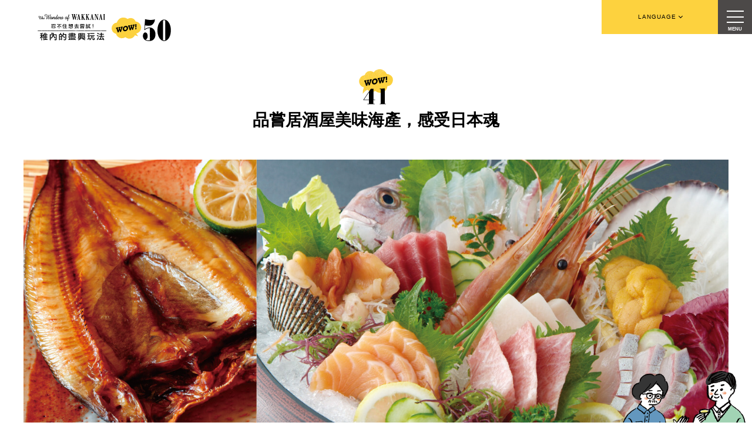

--- FILE ---
content_type: text/html; charset=UTF-8
request_url: https://wakkanai-wow50.com/tc/wow50/spot/wow41/
body_size: 42217
content:
<!DOCTYPE html>
<html lang="zh-TW">
<head>
  <meta charset="UTF-8">
  <meta http-equiv="X-UA-Compatible" content="IE=edge"/>
  <meta name="viewport" content="width=device-width,initial-scale=1.0,minimum-scale=1.0" />
  <meta name="format-detection" content="telephone=no" />


<meta name="description" content="讓您忍不住地想去嘗試！稚內的盡興玩法 WOW！ 50" />
<meta name="keywords" content=",WOW! 50 索引" />
<!-- // HEAD: META --><link rel="icon" href="https://wakkanai-wow50.com/tc/wp-content/uploads/sites/4/2020/08/favicon.ico?v=2009160344" />
<link rel="apple-touch-icon" href="https://wakkanai-wow50.com/tc/wp-content/uploads/sites/4/2020/08/apple-touch-icon.png?v=2009160345" />

<meta property="og:type" content="article" />
<meta property="og:title" content="WOW! 50 索引 - 品嘗居酒屋美味海產，感受日本魂" />
<meta property="og:url" content="https://wakkanai-wow50.com/tc/wow50/spot/wow41/" />
<meta property="og:image" content="https://wakkanai-wow50.com/tc/wp-content/uploads/sites/4/2020/08/wow40-visual.jpg" />
<meta property="og:site_name" content="讓您忍不住地想去嘗試！稚內的盡興玩法 WOW！ 50" />
<meta property="og:description" content="讓您忍不住地想去嘗試！稚內的盡興玩法 WOW！ 50This is WOW! 50 索引 page." />
<!-- // HEAD: OGP -->

<title>品嘗居酒屋美味海產，感受日本魂 &#8211; 讓您忍不住地想去嘗試！稚內的盡興玩法 WOW！ 50</title>
<script>var ajaxurl = "https://wakkanai-wow50.com/tc/wp-admin/admin-ajax.php";</script><link rel='dns-prefetch' href='//s.w.org' />
<link rel="alternate" type="application/rss+xml" title="訂閱《讓您忍不住地想去嘗試！稚內的盡興玩法 WOW！ 50》&raquo; 資訊提供" href="https://wakkanai-wow50.com/tc/feed/" />
<link rel="alternate" type="application/rss+xml" title="訂閱《讓您忍不住地想去嘗試！稚內的盡興玩法 WOW！ 50》&raquo; 留言的資訊提供" href="https://wakkanai-wow50.com/tc/comments/feed/" />
		<script type="text/javascript">
			window._wpemojiSettings = {"baseUrl":"https:\/\/s.w.org\/images\/core\/emoji\/12.0.0-1\/72x72\/","ext":".png","svgUrl":"https:\/\/s.w.org\/images\/core\/emoji\/12.0.0-1\/svg\/","svgExt":".svg","source":{"concatemoji":"https:\/\/wakkanai-wow50.com\/tc\/wp-includes\/js\/wp-emoji-release.min.js?ver=5.4.2"}};
			/*! This file is auto-generated */
			!function(e,a,t){var r,n,o,i,p=a.createElement("canvas"),s=p.getContext&&p.getContext("2d");function c(e,t){var a=String.fromCharCode;s.clearRect(0,0,p.width,p.height),s.fillText(a.apply(this,e),0,0);var r=p.toDataURL();return s.clearRect(0,0,p.width,p.height),s.fillText(a.apply(this,t),0,0),r===p.toDataURL()}function l(e){if(!s||!s.fillText)return!1;switch(s.textBaseline="top",s.font="600 32px Arial",e){case"flag":return!c([127987,65039,8205,9895,65039],[127987,65039,8203,9895,65039])&&(!c([55356,56826,55356,56819],[55356,56826,8203,55356,56819])&&!c([55356,57332,56128,56423,56128,56418,56128,56421,56128,56430,56128,56423,56128,56447],[55356,57332,8203,56128,56423,8203,56128,56418,8203,56128,56421,8203,56128,56430,8203,56128,56423,8203,56128,56447]));case"emoji":return!c([55357,56424,55356,57342,8205,55358,56605,8205,55357,56424,55356,57340],[55357,56424,55356,57342,8203,55358,56605,8203,55357,56424,55356,57340])}return!1}function d(e){var t=a.createElement("script");t.src=e,t.defer=t.type="text/javascript",a.getElementsByTagName("head")[0].appendChild(t)}for(i=Array("flag","emoji"),t.supports={everything:!0,everythingExceptFlag:!0},o=0;o<i.length;o++)t.supports[i[o]]=l(i[o]),t.supports.everything=t.supports.everything&&t.supports[i[o]],"flag"!==i[o]&&(t.supports.everythingExceptFlag=t.supports.everythingExceptFlag&&t.supports[i[o]]);t.supports.everythingExceptFlag=t.supports.everythingExceptFlag&&!t.supports.flag,t.DOMReady=!1,t.readyCallback=function(){t.DOMReady=!0},t.supports.everything||(n=function(){t.readyCallback()},a.addEventListener?(a.addEventListener("DOMContentLoaded",n,!1),e.addEventListener("load",n,!1)):(e.attachEvent("onload",n),a.attachEvent("onreadystatechange",function(){"complete"===a.readyState&&t.readyCallback()})),(r=t.source||{}).concatemoji?d(r.concatemoji):r.wpemoji&&r.twemoji&&(d(r.twemoji),d(r.wpemoji)))}(window,document,window._wpemojiSettings);
		</script>
		<style type="text/css">
img.wp-smiley,
img.emoji {
	display: inline !important;
	border: none !important;
	box-shadow: none !important;
	height: 1em !important;
	width: 1em !important;
	margin: 0 .07em !important;
	vertical-align: -0.1em !important;
	background: none !important;
	padding: 0 !important;
}
</style>
	<link rel='stylesheet' id='yarppWidgetCss-css'  href='https://wakkanai-wow50.com/tc/wp-content/plugins/yet-another-related-posts-plugin/style/widget.css?ver=5.4.2' type='text/css' media='all' />
<link rel='stylesheet' id='sbi_styles-css'  href='https://wakkanai-wow50.com/tc/wp-content/plugins/instagram-feed/css/sbi-styles.min.css?ver=6.1.5' type='text/css' media='all' />
<link rel='stylesheet' id='wp-block-library-css'  href='https://wakkanai-wow50.com/tc/wp-includes/css/dist/block-library/style.min.css?ver=5.4.2' type='text/css' media='all' />
<link rel='stylesheet' id='wakkanai-wow50_reset-css'  href='https://wakkanai-wow50.com/tc/wp-content/themes/wakkanai-wow50/assets/css/ress.min.css?ver=1.0' type='text/css' media='all' />
<link rel='stylesheet' id='wakkanai-wow50_module-css'  href='https://wakkanai-wow50.com/tc/wp-content/themes/wakkanai-wow50/assets/css/module.css?ver=2009280402' type='text/css' media='all' />
<link rel='stylesheet' id='wakkanai-wow50_layout-css'  href='https://wakkanai-wow50.com/tc/wp-content/themes/wakkanai-wow50/assets/css/layout.css?ver=2404160910' type='text/css' media='all' />
<link rel='stylesheet' id='wakkanai-wow50_content-css'  href='https://wakkanai-wow50.com/tc/wp-content/themes/wakkanai-wow50/assets/css/content.css?ver=2008171243' type='text/css' media='all' />
<link rel='stylesheet' id='jquery_mfp-css'  href='https://wakkanai-wow50.com/tc/wp-content/themes/wakkanai-wow50/assets/css/magnific-popup.css?ver=1.0' type='text/css' media='all' />
<link rel='stylesheet' id='cont_style_css-css'  href='https://wakkanai-wow50.com/tc/wp-content/themes/wakkanai-wow50/wow50/css/style.css?ver=2103300823' type='text/css' media='all' />
<script type='text/javascript' src='https://wakkanai-wow50.com/tc/wp-includes/js/jquery/jquery.js?ver=1.12.4-wp'></script>
<script type='text/javascript' src='https://wakkanai-wow50.com/tc/wp-includes/js/jquery/jquery-migrate.min.js?ver=1.4.1'></script>
<script type='text/javascript' src='https://wakkanai-wow50.com/tc/wp-content/themes/wakkanai-wow50/assets/js/jquery.inview.min.js?ver=1.0'></script>
<script type='text/javascript' src='https://wakkanai-wow50.com/tc/wp-content/themes/wakkanai-wow50/assets/js/jquery.magnific-popup.min.js?ver=1.0'></script>
<script type='text/javascript' src='https://wakkanai-wow50.com/tc/wp-content/themes/wakkanai-wow50/assets/js/module.js?ver=2008070236'></script>
<script type='text/javascript' src='https://wakkanai-wow50.com/tc/wp-content/themes/wakkanai-wow50/assets/js/jquery.tab-control.js?ver=2008070236'></script>
<script type='text/javascript' src='https://wakkanai-wow50.com/tc/wp-content/themes/wakkanai-wow50/assets/js/script.js?ver=2008070236'></script>
<link rel='https://api.w.org/' href='https://wakkanai-wow50.com/tc/wp-json/' />
<link rel="EditURI" type="application/rsd+xml" title="RSD" href="https://wakkanai-wow50.com/tc/xmlrpc.php?rsd" />
<link rel="wlwmanifest" type="application/wlwmanifest+xml" href="https://wakkanai-wow50.com/tc/wp-includes/wlwmanifest.xml" /> 
<link rel='prev' title='在Kitacolor購買伴手禮' href='https://wakkanai-wow50.com/tc/wow50/spot/wow42/' />
<link rel='next' title='思考「宗谷黑牛」的品嘗方式' href='https://wakkanai-wow50.com/tc/wow50/spot/wow40/' />
<meta name="generator" content="WordPress 5.4.2" />
<link rel="canonical" href="https://wakkanai-wow50.com/tc/wow50/spot/wow41/" />
<link rel='shortlink' href='https://wakkanai-wow50.com/tc/?p=117' />
<link rel="alternate" type="application/json+oembed" href="https://wakkanai-wow50.com/tc/wp-json/oembed/1.0/embed?url=https%3A%2F%2Fwakkanai-wow50.com%2Ftc%2Fwow50%2Fspot%2Fwow41%2F" />
<link rel="alternate" type="text/xml+oembed" href="https://wakkanai-wow50.com/tc/wp-json/oembed/1.0/embed?url=https%3A%2F%2Fwakkanai-wow50.com%2Ftc%2Fwow50%2Fspot%2Fwow41%2F&#038;format=xml" />
<link rel="alternate" hreflang="x-default" href="https://wakkanai-wow50.com/wow50/spot/wow41/" title="1:日本語" />
<link rel="alternate" hreflang="en-US" href="https://wakkanai-wow50.com/en/wow50/spot/wow41/" title="2:English" />
<link rel="alternate" hreflang="zh-CN" href="https://wakkanai-wow50.com/sc/wow50/spot/wow41/" title="3:简体中文" />
<link rel="alternate" hreflang="zh-TW" href="https://wakkanai-wow50.com/tc/wow50/spot/wow41/" title="4:繁體中文" />
<style type="text/css">.recentcomments a{display:inline !important;padding:0 !important;margin:0 !important;}</style>

<link href="https://fonts.googleapis.com/css2?family=Noto+Sans+JP:wght@400;700&display=swap" rel="stylesheet" />

<!-- Google Tag Manager -->
<script>(function(w,d,s,l,i){w[l]=w[l]||[];w[l].push({'gtm.start':
																											new Date().getTime(),event:'gtm.js'});var f=d.getElementsByTagName(s)[0],
			j=d.createElement(s),dl=l!='dataLayer'?'&l='+l:'';j.async=true;j.src=
				'https://www.googletagmanager.com/gtm.js?id='+i+dl;f.parentNode.insertBefore(j,f);
														})(window,document,'script','dataLayer','GTM-WHPVBC5');</script>
<!-- End Google Tag Manager -->

<!-- // ADD: HEAD_INNER --></head>

<body id="wow50" class="wow50_post-template-default single single-wow50_post postid-117 wp-embed-responsive" data-browser="Chrome">

<!-- Google Tag Manager (noscript) -->
<noscript><iframe src="https://www.googletagmanager.com/ns.html?id=GTM-WHPVBC5"
									height="0" width="0" style="display:none;visibility:hidden"></iframe></noscript>
<!-- End Google Tag Manager (noscript) -->

<!-- // ADD: BODY_TOP -->
<header id="header">
	<div class="inner">
		<a href="https://wakkanai-wow50.com/tc/" class="site_logo"><svg viewBox="0 0 316 64"><use xlink:href="https://wakkanai-wow50.com/tc/wp-content/themes/wakkanai-wow50/assets/images/common_tw.svg?v=2104190205#wow50-logo_tw" /><title>品嘗居酒屋美味海產，感受日本魂</title>
</svg></a>	</div>
</header><!-- /#header -->
<!-- // SITE: HEADER -->


<input type="checkbox" name="lang_menu_switch" id="lang_menu_switch" class="switch" />
<nav id="lang_menu">
	<label for="lang_menu_switch" id="lang_menu_btn">LANGUAGE</label>
	<ul class="menu_list"><li><a href="https://wakkanai-wow50.com/wow50/spot/wow41/" title="日本語">日本語</a></li><li><a href="https://wakkanai-wow50.com/en/wow50/spot/wow41/" title="English">English</a></li><li><a href="https://wakkanai-wow50.com/sc/wow50/spot/wow41/" title="简体中文">简体中文</a></li><li><a href="https://wakkanai-wow50.com/tc/wow50/spot/wow41/" title="繁體中文" class="current">繁體中文</a></li></ul></nav><!-- /#lang_menu -->

<input type="checkbox" name="head_menu_switch" id="head_menu_switch" class="switch" /> 
<div id="head_menu">
	<div class="menu_inner -tb_inner -pc_inner">
<nav id="site_menu" class="menu_block"><ul id="menu-site_menu" class="menu_list"><li id="menu-item-21" class="menu-item menu-item-type-post_type menu-item-object-page menu-item-home menu-item-21"><a href="https://wakkanai-wow50.com/tc/">HOME</a></li>
<li id="menu-item-22" class="menu-item menu-item-type-post_type menu-item-object-page menu-item-22"><a href="https://wakkanai-wow50.com/tc/wow50/">WOW! 50 索引</a></li>
<li id="menu-item-1069" class="menu-item menu-item-type-post_type menu-item-object-page menu-item-1069"><a href="https://wakkanai-wow50.com/tc/ranking/">排行榜</a></li>
<li id="menu-item-805" class="menu-item menu-item-type-post_type menu-item-object-page menu-item-805"><a href="https://wakkanai-wow50.com/tc/course/">稚內觀光行程推薦</a></li>
<li id="menu-item-26" class="menu-item menu-item-type-post_type menu-item-object-page menu-item-26"><a href="https://wakkanai-wow50.com/tc/shop/">店鋪資訊</a></li>
<li id="menu-item-24" class="menu-item menu-item-type-post_type menu-item-object-page menu-item-24"><a href="https://wakkanai-wow50.com/tc/access/">交通方式</a></li>
<li id="menu-item-942" class="menu-item menu-item-type-post_type menu-item-object-page menu-item-942"><a href="https://wakkanai-wow50.com/tc/instagram/">我所發現的<br>#GOWAKKANAI</a></li>
</ul></nav>
		<nav id="bookmark_menu" class="menu_block">
			<h2 class="menu_title">外部網站</h2>
<ul id="menu-bookmark_menu" class="menu_list"><li id="menu-item-29" class="menu-item menu-item-type-custom menu-item-object-custom menu-item-29"><a target="_blank" rel="noopener noreferrer" href="http://wakkanai-brand.jp/">稚內品牌</a></li>
<li id="menu-item-28" class="menu-item menu-item-type-custom menu-item-object-custom menu-item-28"><a target="_blank" rel="noopener noreferrer" href="https://www.north-hokkaido.com/">稚內觀光協會</a></li>
</ul>		</nav>

		<nav id="sns_menu" class="menu_block">
			<ul class="menu_list">
				<li><a href="https://www.facebook.com/teppenwakkanai" target="_blank" class="icn-sns_facebook"><svg viewBox="0 0 32 32" class="icn"><use xlink:href="https://wakkanai-wow50.com/tc/wp-content/themes/wakkanai-wow50/assets/images/common.svg?v=2404160908#icn-sns_facebook" /></svg> <span class="sns_title">Teppen Wakkanai</span></a></li>

				<li><a href="https://www.instagram.com/japan.go.wakkanai/" target="_blank" class="icn-sns_instagram"><svg viewBox="0 0 32 32" class="icn"><use xlink:href="https://wakkanai-wow50.com/tc/wp-content/themes/wakkanai-wow50/assets/images/common.svg?v=2404160908#icn-sns_instagram" /></svg> <span class="sns_title">@japan.go.wakkanai</span></a></li>

				<li><a href="https://www.youtube.com/channel/UCvo8XOTIUvBPy8L3h-Yd3hg" target="_blank" class="icn-sns_youtube"><svg viewBox="0 0 32 32" class="icn"><use xlink:href="https://wakkanai-wow50.com/tc/wp-content/themes/wakkanai-wow50/assets/images/common.svg?v=2404160908#icn-sns_youtube" /></svg> <span class="sns_title">YouTube (稚內觀光協會)</span></a></li>

				<li><a href="https://twitter.com/wakkanai_kk" target="_blank" class="icn-sns_twitter"><svg viewBox="0 0 32 32" class="icn"><use xlink:href="https://wakkanai-wow50.com/tc/wp-content/themes/wakkanai-wow50/assets/images/common.svg?v=2404160908#icn-sns_twitter" /></svg> <span class="sns_title">@wakkanai_kk</span></a></li>

				<li><a href="https://www.instagram.com/kita_hokkaido_dmo" target="_blank" class="icn-sns_instagram"><svg viewBox="0 0 32 32" class="icn"><use xlink:href="https://wakkanai-wow50.com/tc/wp-content/themes/wakkanai-wow50/assets/images/common.svg?v=2404160908#icn-sns_instagram" /></svg> <span class="sns_title">@kita_hokkaido_dmo</span></a></li>

				<li><a href="https://www.facebook.com/kita.hokkaido.dmo/" target="_blank" class="icn-sns_facebook"><svg viewBox="0 0 32 32" class="icn"><use xlink:href="https://wakkanai-wow50.com/tc/wp-content/themes/wakkanai-wow50/assets/images/common.svg?v=2404160908#icn-sns_facebook" /></svg> <span class="sns_title">The Top of Japan</span></a></li>

			</ul>
		</nav>

	</div><!-- /.menu_inner -->
</div><!-- /#head_menu -->
<label for="head_menu_switch" id="head_menu_btn" class="btn sans-serif">
	<span class="btn_txt">MENU</span>
</label>
<!-- // HEADER -->
<div id="content">
<main id="main" class="main_area">

	<article class="main_block">
		<div class="inner">

			<header class="main_head" data-inview="true">
				<h1 class="wow50_title title"><svg viewBox="0 0 66 70" class="wow50_num"><title>wow!41</title><use width="66" height="48" xlink:href="https://wakkanai-wow50.com/tc/wp-content/themes/wakkanai-wow50/assets/images/common.svg#num_wow" /><use width="24" height="32" transform="translate(8 37)" xlink:href="https://wakkanai-wow50.com/tc/wp-content/themes/wakkanai-wow50/assets/images/common.svg#num4" /><use width="24" height="32" transform="translate(34 37)" xlink:href="https://wakkanai-wow50.com/tc/wp-content/themes/wakkanai-wow50/assets/images/common.svg#num1" /></svg>					<span class="title_txt"><em class="title_loc title_txt">品嘗居酒屋美味海產，感受日本魂</em></span></h1>
			</header><!-- /.main_head -->

			<div class="main_body" data-inview="true">
				<div class="main_visual" style="background-image:url(https://wakkanai-wow50.com/tc/wp-content/uploads/sites/4/2020/08/wow40-visual.jpg);" data-inview="true"><figure class="visual_sp trim_img trim_h"><img src="https://wakkanai-wow50.com/tc/wp-content/uploads/sites/4/2020/08/wow40-visual_sp.png" alt="" /></figure><figure class="visual_illust x_right y_bottom"><img src="https://wakkanai-wow50.com/tc/wp-content/uploads/sites/4/2020/08/wow40-1.png" alt=""></figure>				</div>
				
				<div id="wow50_content" class="sect_block" data-inview="true">
					<div class="wow50_text">
						<p>漁獲量位居日本第一的花鯽魚、北太平洋巨型章魚，以及螃蟹、帆立貝及海膽。<br />
以海產自豪的稚內，想當然居酒屋的料理等級也相當高。<br />
在居酒屋感受日本魂，品嘗入口即化的美味海產吧。</p>
					</div>
					<div class="wow50_content">
					
<div style="height:50px" aria-hidden="true" class="wp-block-spacer"></div>



<div class="wp-block-group"><div class="wp-block-group__inner-container">
<h2><strong>多種美味的海產</strong></h2>



<div style="height:20px" aria-hidden="true" class="wp-block-spacer"></div>



<div class="wp-block-image"><figure class="aligncenter size-large"><img src="https://wakkanai-wow50.com/wp/wp-content/uploads/2021/03/wow40-01.jpg" alt="" class="wp-image-972"/></figure></div>



<p class="has-text-align-center -pc -tb">稚內北太平洋巨型章魚的捕獲量為日本第一，使用此章魚製成的涮涮鍋雖為稚內名物，<br>一年中仍有許多海產被捕獲哦!包含花鯽魚、帆立貝、海參都是稚內引以為傲，捕獲量位居日本前位的海產。<br>另外，鱈場蟹及毛蟹也都佔有相當的捕獲量。<br>如將宗谷地區鄰近市町村的利尻昆布及禮文海膽也一併納入，種類如此眾多的海產在全國算是相當罕見的!</p>



<p class="has-text-align-left -sp">稚內北太平洋巨型章魚的捕獲量為日本第一，使用此章魚製成的涮涮鍋雖為稚內名物，一年中仍有許多海產被捕獲哦!包含花鯽魚、帆立貝、海參都是稚內引以為傲，捕獲量位居日本前位的海產。另外，鱈場蟹及毛蟹也都佔有相當的捕獲量。如將宗谷地區鄰近市町村的利尻昆布及禮文海膽也一併納入，種類如此眾多的海產在全國算是相當罕見的!</p>
</div></div>



<div style="height:100px" aria-hidden="true" class="wp-block-spacer"></div>



<div class="wp-block-group"><div class="wp-block-group__inner-container">
<h2><strong><strong>新鮮現捕、價格合理</strong></strong></h2>



<div style="height:20px" aria-hidden="true" class="wp-block-spacer"></div>



<div class="wp-block-image"><figure class="aligncenter size-large"><img src="https://wakkanai-wow50.com/wp/wp-content/uploads/2021/03/wow40-02.jpg" alt="" class="wp-image-973"/></figure></div>



<p class="-pc -tb">稚內集結海的恩惠。對於市民來說，最高興的莫過於即使沒有高級餐廳，在地的居酒屋就可品嘗到鮮度良好的現捕食材。<br>能以合理的價格吃到美味海產是稚內的魅力。<br>有機會到居酒屋，請一定要找看看稚內品牌的「宗谷章魚」、「宗谷帆立貝」、<br>「宗谷海藻」、「稚内花鯽魚」、「稚内銀杏草」。<br>宗谷海峽強勁海流所孕育的帆立貝，小小一顆，口感緊實而鮮甜，十分出色。<br>擁有超卓滋味的帆立貝，做為燒烤或生魚片都相當美味。<br>此外，稚內的花鯽魚在夏天是當季食材。捕獲當日立刻上岸，因此保有最佳的鮮度及飽滿的油脂。</p>



<p class="has-text-align-left -sp">稚內集結海的恩惠。對於市民來說，最高興的莫過於即使沒有高級餐廳，在地的居酒屋就可品嘗到鮮度良好的現捕食材。能以合理的價格吃到美味海產是稚內的魅力。有機會到居酒屋，請一定要找看看稚內品牌的「宗谷章魚」、「宗谷帆立貝」、「宗谷海藻」、「稚内花鯽魚」、「稚内銀杏草」。宗谷海峽強勁海流所孕育的帆立貝，小小一顆，口感緊實而鮮甜，十分出色。擁有超卓滋味的帆立貝，做為燒烤或生魚片都相當美味。此外，稚內的花鯽魚在夏天是當季食材。捕獲當日立刻上岸，因此保有最佳的鮮度及飽滿的油脂。</p>
</div></div>



<div style="height:100px" aria-hidden="true" class="wp-block-spacer"></div>



<div class="wp-block-group"><div class="wp-block-group__inner-container">
<h2><strong><strong>發現在地絕品料理</strong></strong></h2>



<div style="height:20px" aria-hidden="true" class="wp-block-spacer"></div>



<div class="wp-block-image"><figure class="aligncenter size-large"><img src="https://wakkanai-wow50.com/wp/wp-content/uploads/2021/03/wow40-03.jpg" alt="" class="wp-image-974"/></figure></div>



<p class="has-text-align-center -pc -tb">猶豫要吃甚麼的時候，建議可詢問看看店家或是店員。<br>市區內備受在地居民愛載的居酒屋也很多，<br>因此或許能吃到旅遊雜誌及指南內找尋不到的獨家料理及隱藏菜單，遇見稚內的魅力。<br>在如同演歌氛圍的溫暖店家內品嘗新鮮海產，度過心靈與肚子被填滿的至福時間。</p>



<p class="has-text-align-left -sp">猶豫要吃甚麼的時候，建議可詢問看看店家或是店員。市區內備受在地居民愛載的居酒屋也很多，因此或許能吃到旅遊雜誌及指南內找尋不到的獨家料理及隱藏菜單，遇見稚內的魅力。在如同演歌氛圍的溫暖店家內品嘗新鮮海產，度過心靈與肚子被填滿的至福時間。</p>
</div></div>



<div style="height:100px" aria-hidden="true" class="wp-block-spacer"></div>



<figure class="wp-block-embed-youtube wp-block-embed is-type-video is-provider-youtube wp-embed-aspect-16-9 wp-has-aspect-ratio"><div class="wp-block-embed__wrapper">
<iframe title="[ Hokkaido Wakkanai ] Wakkanai Delicious Food  稚内グルメ" width="500" height="281" src="https://www.youtube.com/embed/FqrK1aP-2eo?feature=oembed" frameborder="0" allow="accelerometer; autoplay; clipboard-write; encrypted-media; gyroscope; picture-in-picture" allowfullscreen></iframe>
</div></figure>
					</div>
				</div><!-- /.wow50_content -->



				<div id="wow50_shop" class="sect_block row_bg" data-inview="true">
					<section id="shop_seafood" class="cate_sect row_bg">
						<h2 class="cate_title title"><span class="gourmet_icn gourmet_seafood"><svg viewBox="0 0 32 32" class="icn"><use xlink:href="https://wakkanai-wow50.com/tc/wp-content/themes/wakkanai-wow50/assets/images/common.svg?v=2404160908#icn-gourmet_seafood" /></svg></span><br>							<em class="title_txt">有供應的餐廳</em></h2>
						<dl class="shop_list">
							<div class="shop_block">
								<dt class="shop_name">MINATOYA食堂</dt>
								<dd class="shop_info">
									<span class="address">野寒布2-4-7</span>

									<span class="hour">9:00～15:00</span>

<br>
									<span class="tel"><svg viewBox="0 0 32 32" class="icn"><use xlink:href="https://wakkanai-wow50.com/tc/wp-content/themes/wakkanai-wow50/assets/images/common.svg?v=2404160908#icn-tel" /></svg> <a href="tel:0162243103" class="tel_link">0162-24-3103</a></span>


								</dd>
							</div>
							<div class="shop_block">
								<dt class="shop_name">餐飲店  YOSHIOKA</dt>
								<dd class="shop_info">
									<span class="address">中央2-7-7</span>

									<span class="hour">18:00～22:00</span>

<br>
									<span class="tel"><svg viewBox="0 0 32 32" class="icn"><use xlink:href="https://wakkanai-wow50.com/tc/wp-content/themes/wakkanai-wow50/assets/images/common.svg?v=2404160908#icn-tel" /></svg> <a href="tel:0162226364" class="tel_link">0162-22-6364</a></span>


								</dd>
							</div>
							<div class="shop_block">
								<dt class="shop_name">Uroko亭 海鮮爐端</dt>
								<dd class="shop_info">
									<span class="address">中央5-6-8</span>

									<span class="hour">9:00～15:00／17:00～20:00</span>

<br>
									<span class="tel"><svg viewBox="0 0 32 32" class="icn"><use xlink:href="https://wakkanai-wow50.com/tc/wp-content/themes/wakkanai-wow50/assets/images/common.svg?v=2404160908#icn-tel" /></svg> <a href="tel:0120211911" class="tel_link">0120-211-911</a></span>


								</dd>
							</div>
							<div class="shop_block">
								<dt class="shop_name">四季彩美食厨房 an-non（SURFEEL HOTEL稚內內）</dt>
								<dd class="shop_info">
									<span class="address">開運1-2-2</span>

									<span class="hour">17:30～21:00</span>

<br>
									<span class="tel"><svg viewBox="0 0 32 32" class="icn"><use xlink:href="https://wakkanai-wow50.com/tc/wp-content/themes/wakkanai-wow50/assets/images/common.svg?v=2404160908#icn-tel" /></svg> <a href="tel:0162238111" class="tel_link">0162-23-8111</a></span>


								</dd>
							</div>
							<div class="shop_block">
								<dt class="shop_name">車屋・源氏</dt>
								<dd class="shop_info">
									<span class="address">中央2-8-22</span>

									<span class="hour">11:00～13:30／17:00～21:00</span>

<br>
									<span class="tel"><svg viewBox="0 0 32 32" class="icn"><use xlink:href="https://wakkanai-wow50.com/tc/wp-content/themes/wakkanai-wow50/assets/images/common.svg?v=2404160908#icn-tel" /></svg> <a href="tel:0162234111" class="tel_link">0162-23-4111</a></span>


								</dd>
							</div>
							<div class="shop_block">
								<dt class="shop_name">北之味心 小竹</dt>
								<dd class="shop_info">
									<span class="address">中央2-8-7</span>

									<span class="hour">17:00～21:00</span>

<br>
									<span class="tel"><svg viewBox="0 0 32 32" class="icn"><use xlink:href="https://wakkanai-wow50.com/tc/wp-content/themes/wakkanai-wow50/assets/images/common.svg?v=2404160908#icn-tel" /></svg> <a href="tel:0162227130" class="tel_link">0162-22-7130</a></span>


								</dd>
							</div>
							<div class="shop_block">
								<dt class="shop_name">NARA壽司</dt>
								<dd class="shop_info">
									<span class="address">中央2-13-3</span>

									<span class="hour">11:30～22:30</span>

<br>
									<span class="tel"><svg viewBox="0 0 32 32" class="icn"><use xlink:href="https://wakkanai-wow50.com/tc/wp-content/themes/wakkanai-wow50/assets/images/common.svg?v=2404160908#icn-tel" /></svg> <a href="tel:0162236131" class="tel_link">0162-23-6131</a></span>


								</dd>
							</div>
							<div class="shop_block">
								<dt class="shop_name">美奈味壽司</dt>
								<dd class="shop_info">
									<span class="address">大黑2-2-14</span>

									<span class="hour">17:00～21:30</span>

<br>
									<span class="tel"><svg viewBox="0 0 32 32" class="icn"><use xlink:href="https://wakkanai-wow50.com/tc/wp-content/themes/wakkanai-wow50/assets/images/common.svg?v=2404160908#icn-tel" /></svg> <a href="tel:0162244448" class="tel_link">0162-24-4448</a></span>


								</dd>
							</div>
							<div class="shop_block">
								<dt class="shop_name">HESOMAGARI壽司</dt>
								<dd class="shop_info">
									<span class="address">港4-12-21</span>

									<span class="hour">11:00～13:00／17:00～21:00</span>

<br>
									<span class="tel"><svg viewBox="0 0 32 32" class="icn"><use xlink:href="https://wakkanai-wow50.com/tc/wp-content/themes/wakkanai-wow50/assets/images/common.svg?v=2404160908#icn-tel" /></svg> <a href="tel:0162227230" class="tel_link">0162-22-7230</a></span>


								</dd>
							</div>
							<div class="shop_block">
								<dt class="shop_name">天勝壽司</dt>
								<dd class="shop_info">
									<span class="address">大黒2-8-7</span>

									<span class="hour">17:30～22:00</span>

<br>
									<span class="tel"><svg viewBox="0 0 32 32" class="icn"><use xlink:href="https://wakkanai-wow50.com/tc/wp-content/themes/wakkanai-wow50/assets/images/common.svg?v=2404160908#icn-tel" /></svg> <a href="tel:0162731612" class="tel_link">0162-73-1612</a></span>


								</dd>
							</div>
							<div class="shop_block">
								<dt class="shop_name">稚內HANAICHI MONME 迴轉壽司</dt>
								<dd class="shop_info">
									<span class="address">潮見5-46-13</span>

									<span class="hour">11:00～20:30</span>

<br>
									<span class="tel"><svg viewBox="0 0 32 32" class="icn"><use xlink:href="https://wakkanai-wow50.com/tc/wp-content/themes/wakkanai-wow50/assets/images/common.svg?v=2404160908#icn-tel" /></svg> <a href="tel:0162347377" class="tel_link">0162-34-7377</a></span>


								</dd>
							</div>
							<div class="shop_block">
								<dt class="shop_name">夢廣場 活・海鮮餐廳</dt>
								<dd class="shop_info">
									<span class="address">開運2-1-5</span>

									<span class="hour">11:00～20:30</span>

<br>
									<span class="tel"><svg viewBox="0 0 32 32" class="icn"><use xlink:href="https://wakkanai-wow50.com/tc/wp-content/themes/wakkanai-wow50/assets/images/common.svg?v=2404160908#icn-tel" /></svg> <a href="tel:0162245366" class="tel_link">0162-24-5366</a></span>


								</dd>
							</div>
							<div class="shop_block">
								<dt class="shop_name">泉 餐廳（稚內格蘭飯店內）</dt>
								<dd class="shop_info">
									<span class="address">大黑2-13-11</span>

									<span class="hour">11:30～20:00</span>

<br>
									<span class="tel"><svg viewBox="0 0 32 32" class="icn"><use xlink:href="https://wakkanai-wow50.com/tc/wp-content/themes/wakkanai-wow50/assets/images/common.svg?v=2404160908#icn-tel" /></svg> <a href="tel:0162224141" class="tel_link">0162-22-4141</a></span>


								</dd>
							</div>
							<div class="shop_block">
								<dt class="shop_name">MU藏 餐廳</dt>
								<dd class="shop_info">
									<span class="address">富岡4-12-2</span>

									<span class="hour">11:00～13:45／17:00～20:30</span>

<br>
									<span class="tel"><svg viewBox="0 0 32 32" class="icn"><use xlink:href="https://wakkanai-wow50.com/tc/wp-content/themes/wakkanai-wow50/assets/images/common.svg?v=2404160908#icn-tel" /></svg> <a href="tel:0162342343" class="tel_link">0162-34-2343</a></span>


								</dd>
							</div>
							<div class="shop_block">
								<dt class="shop_name">Teppen食堂</dt>
								<dd class="shop_info">
									<span class="address">港1-6-28副港市場內</span>

									<span class="hour">6:30～9:00／11:00～15:00</span>

<br>
									<span class="tel"><svg viewBox="0 0 32 32" class="icn"><use xlink:href="https://wakkanai-wow50.com/tc/wp-content/themes/wakkanai-wow50/assets/images/common.svg?v=2404160908#icn-tel" /></svg> <a href="tel:0162730120" class="tel_link">0162-73-0120</a></span>


								</dd>
							</div>
							<div class="shop_block">
								<dt class="shop_name">海鮮蓋飯 魚常</dt>
								<dd class="shop_info">
									<span class="address">港1-6-28副港市場內</span>

									<span class="hour">6:30～9:00／11:00～15:00</span>

<br>
									<span class="tel"><svg viewBox="0 0 32 32" class="icn"><use xlink:href="https://wakkanai-wow50.com/tc/wp-content/themes/wakkanai-wow50/assets/images/common.svg?v=2404160908#icn-tel" /></svg> <a href="tel:0162730120" class="tel_link">0162-73-0120</a></span>


								</dd>
							</div>
							<div class="shop_block">
								<dt class="shop_name">ITSUMI居酒屋</dt>
								<dd class="shop_info">
									<span class="address">中央2-5-10</span>

									<span class="hour">17:00～21:30</span>

<br>
									<span class="tel"><svg viewBox="0 0 32 32" class="icn"><use xlink:href="https://wakkanai-wow50.com/tc/wp-content/themes/wakkanai-wow50/assets/images/common.svg?v=2404160908#icn-tel" /></svg> <a href="tel:0162221121" class="tel_link">0162-22-1121</a></span>


								</dd>
							</div>
							<div class="shop_block">
								<dt class="shop_name">菜好 廚房俱樂部</dt>
								<dd class="shop_info">
									<span class="address">大黑2-1-9</span>

									<span class="hour">17:00～23:00</span>

<br>
									<span class="tel"><svg viewBox="0 0 32 32" class="icn"><use xlink:href="https://wakkanai-wow50.com/tc/wp-content/themes/wakkanai-wow50/assets/images/common.svg?v=2404160908#icn-tel" /></svg> <a href="tel:0162245111" class="tel_link">0162-24-5111</a></span>


								</dd>
							</div>
							<div class="shop_block">
								<dt class="shop_name">TSUBO HACHI 南稚內店</dt>
								<dd class="shop_info">
									<span class="address">大黑2-7-32</span>

									<span class="hour">17:00～23:00</span>

<br>
									<span class="tel"><svg viewBox="0 0 32 32" class="icn"><use xlink:href="https://wakkanai-wow50.com/tc/wp-content/themes/wakkanai-wow50/assets/images/common.svg?v=2404160908#icn-tel" /></svg> <a href="tel:0162232482" class="tel_link">0162-23-2482</a></span>


								</dd>
							</div>
							<div class="shop_block">
								<dt class="shop_name">TSUBO HACHI 稚內潮見店</dt>
								<dd class="shop_info">
									<span class="address">潮見2-5-37</span>

									<span class="hour">17:00～23:30</span>

<br>
									<span class="tel"><svg viewBox="0 0 32 32" class="icn"><use xlink:href="https://wakkanai-wow50.com/tc/wp-content/themes/wakkanai-wow50/assets/images/common.svg?v=2404160908#icn-tel" /></svg> <a href="tel:0162348888" class="tel_link">0162-34-8888</a></span>


								</dd>
							</div>
							<div class="shop_block">
								<dt class="shop_name">魚吉 北之海鮮爐端</dt>
								<dd class="shop_info">
									<span class="address">大黑2-7-32</span>

									<span class="hour">17:00～23:00</span>

<br>
									<span class="tel"><svg viewBox="0 0 32 32" class="icn"><use xlink:href="https://wakkanai-wow50.com/tc/wp-content/themes/wakkanai-wow50/assets/images/common.svg?v=2404160908#icn-tel" /></svg> <a href="tel:0162247641" class="tel_link">0162-24-7641</a></span>


								</dd>
							</div>
							<div class="shop_block">
								<dt class="shop_name">IROHANI HOHETO南稚內店</dt>
								<dd class="shop_info">
									<span class="address">大黑2-6-30</span>

									<span class="hour">16:00～24:00</span>

<br>
									<span class="tel"><svg viewBox="0 0 32 32" class="icn"><use xlink:href="https://wakkanai-wow50.com/tc/wp-content/themes/wakkanai-wow50/assets/images/common.svg?v=2404160908#icn-tel" /></svg> <a href="tel:0162246101" class="tel_link">0162-24-6101</a></span>


								</dd>
							</div>
							<div class="shop_block">
								<dt class="shop_name">YOJI居酒屋</dt>
								<dd class="shop_info">
									<span class="address">大黑2-8-21</span>

									<span class="hour">17:00～22:00</span>

<br>
									<span class="tel"><svg viewBox="0 0 32 32" class="icn"><use xlink:href="https://wakkanai-wow50.com/tc/wp-content/themes/wakkanai-wow50/assets/images/common.svg?v=2404160908#icn-tel" /></svg> <a href="tel:0162225557" class="tel_link">0162-22-5557</a></span>


								</dd>
							</div>
							<div class="shop_block">
								<dt class="shop_name">EZO番屋</dt>
								<dd class="shop_info">
									<span class="address">大黑2-12-2</span>

									<span class="hour">17:00～21:30</span>

<br>
									<span class="tel"><svg viewBox="0 0 32 32" class="icn"><use xlink:href="https://wakkanai-wow50.com/tc/wp-content/themes/wakkanai-wow50/assets/images/common.svg?v=2404160908#icn-tel" /></svg> <a href="tel:0162223207" class="tel_link">0162-22-3207</a></span>


								</dd>
							</div>
						</dl>
					</section>



<p class="note">※亦有營業時間隨季節改變的店家。<br>※詳細營業時間及店休日，請洽詢各店家。</p>

				</div>
			
			</div><!-- /.main_body -->
			
			<footer class="main_foot" data-inview="true">


<aside id="post_share" class="aside_block" data-inview="true">
	<h2 class="aside_title title">分享此頁面</h2>
	<ul class="share_list">
		<li><a href="//twitter.com/intent/tweet?url=https://wakkanai-wow50.com/tc/wow50/spot/wow41/&tw_p=tweetbutton" target="_blank" class="twitter_icn sns_icn" onclick="javascript:window.open(this.href, '', 'menubar=no,toolbar=no,resizable=yes,scrollbars=yes,height=300,width=600');return false;"><svg viewBox="0 0 32 32" class="icn"><use xlink:href="https://wakkanai-wow50.com/tc/wp-content/themes/wakkanai-wow50/assets/images/common.svg?v=2404160908#icn-sns_twitter" /><title>Twitter</title>
</svg></a></li>
		<li><a href="//www.facebook.com/sharer.php?src=bm&u=https://wakkanai-wow50.com/tc/wow50/spot/wow41/" target="_blank" rel="nofollow" class="facebook_icn sns_icn" onclick="javascript:window.open(this.href, '', 'menubar=no,toolbar=no,resizable=yes,scrollbars=yes,height=300,width=600');return false;"><svg viewBox="0 0 32 32" class="icn"><use xlink:href="https://wakkanai-wow50.com/tc/wp-content/themes/wakkanai-wow50/assets/images/common.svg?v=2404160908#icn-sns_facebook" /><title>Facebook</title>
</svg></a></li>
	</ul>
</aside>
<!-- // BLOCK: SHARE -->


				<section id="wow50_tag" data-inview="true">
					<h2 class="block_title">相關標簽</h2>
					<ul class="tag_list">
						<li><a href="https://wakkanai-wow50.com/tc/wow50/tag/gourmet/" class="tag">幸福美食</a></li>

					</ul>
				</section><!-- /#post_tag -->

			</footer>

		</div>
	</article><!-- /.main_block -->

	<aside id="recommend" class="aside_block" data-inview="true">
		<div class="inner">
			<h2 class="aside_title title"><span class="title_txt">推薦行程</span></h2>
			<ul class="wow50_list post_list">
				<li><div id="wow15" class="wow50_block" data-inview="true">
	<div class="wow50_visual"><figure class="wow50_thumb trim_img trim_h"><img src="https://wakkanai-wow50.com/tc/wp-content/uploads/sites/4/2020/08/wow15-visual2-800x480.png" alt="" /></figure></div>
	<p class="wow50_title"><svg viewBox="0 0 66 70" class="wow50_num"><title>wow!15</title><use width="66" height="48" xlink:href="https://wakkanai-wow50.com/tc/wp-content/themes/wakkanai-wow50/assets/images/common.svg#num_wow" /><use width="24" height="32" transform="translate(8 37)" xlink:href="https://wakkanai-wow50.com/tc/wp-content/themes/wakkanai-wow50/assets/images/common.svg#num1" /><use width="24" height="32" transform="translate(34 37)" xlink:href="https://wakkanai-wow50.com/tc/wp-content/themes/wakkanai-wow50/assets/images/common.svg#num5" /></svg>		<em class="title_txt">盡情享受日本最北的複合設施</em></p>
	<a href="https://wakkanai-wow50.com/tc/wow50/spot/wow15/" class="more_btn">瀏覽詳情</a>
</div>
<!-- // TEMP: WOW50 POST-LIST --></li>

				<li><div id="wow38" class="wow50_block" data-inview="true">
	<div class="wow50_visual"><figure class="wow50_thumb trim_img trim_h"><img src="https://wakkanai-wow50.com/tc/wp-content/uploads/sites/4/2020/08/wow37-visual-800x450.jpg" alt="" /></figure><figure class="visual_illust x_right y_bottom"><img src="https://wakkanai-wow50.com/tc/wp-content/uploads/sites/4/2020/08/wow37-1.png" alt=""></figure></div>
	<p class="wow50_title"><svg viewBox="0 0 66 70" class="wow50_num"><title>wow!38</title><use width="66" height="48" xlink:href="https://wakkanai-wow50.com/tc/wp-content/themes/wakkanai-wow50/assets/images/common.svg#num_wow" /><use width="24" height="32" transform="translate(8 37)" xlink:href="https://wakkanai-wow50.com/tc/wp-content/themes/wakkanai-wow50/assets/images/common.svg#num3" /><use width="24" height="32" transform="translate(34 37)" xlink:href="https://wakkanai-wow50.com/tc/wp-content/themes/wakkanai-wow50/assets/images/common.svg#num8" /></svg>		<em class="title_txt">煩惱伴手禮時，選「稚內品牌」就對了</em></p>
	<a href="https://wakkanai-wow50.com/tc/wow50/spot/wow38/" class="more_btn">瀏覽詳情</a>
</div>
<!-- // TEMP: WOW50 POST-LIST --></li>

				<li><div id="wow39" class="wow50_block" data-inview="true">
	<div class="wow50_visual"><figure class="wow50_thumb trim_img trim_h"><img src="https://wakkanai-wow50.com/tc/wp-content/uploads/sites/4/2020/08/wow38-visual-764x800.jpg" alt="" /></figure><figure class="visual_illust x_left y_bottom"><img src="https://wakkanai-wow50.com/tc/wp-content/uploads/sites/4/2020/08/wow38-2.png" alt=""></figure></div>
	<p class="wow50_title"><svg viewBox="0 0 66 70" class="wow50_num"><title>wow!39</title><use width="66" height="48" xlink:href="https://wakkanai-wow50.com/tc/wp-content/themes/wakkanai-wow50/assets/images/common.svg#num_wow" /><use width="24" height="32" transform="translate(8 37)" xlink:href="https://wakkanai-wow50.com/tc/wp-content/themes/wakkanai-wow50/assets/images/common.svg#num3" /><use width="24" height="32" transform="translate(34 37)" xlink:href="https://wakkanai-wow50.com/tc/wp-content/themes/wakkanai-wow50/assets/images/common.svg#num9" /></svg>		<em class="title_txt">邊吃邊想像「章魚涮涮鍋」的誕生秘密</em></p>
	<a href="https://wakkanai-wow50.com/tc/wow50/spot/wow39/" class="more_btn">瀏覽詳情</a>
</div>
<!-- // TEMP: WOW50 POST-LIST --></li>

			</ul>
		</div>
	</aside><!-- /#recommend -->


</main>

</div>
<!-- FOOTER // -->

<footer id="footer">
  <div class="inner">
  
    <p class="copyright">&copy; 稚内市</p>

  </div>
</footer><!-- /#footer -->

<a href="#" class="to_top btn"><span class="btn_txt">PAGE TOP</span></a>
<!-- // SITE: FOOTER -->
<!-- Instagram Feed JS -->
<script type="text/javascript">
var sbiajaxurl = "https://wakkanai-wow50.com/tc/wp-admin/admin-ajax.php";
</script>
<script type='text/javascript' src='https://wakkanai-wow50.com/tc/wp-content/themes/wakkanai-wow50/assets/js/svgxuse.min.js?ver=1.0'></script>
<script type='text/javascript' src='https://wakkanai-wow50.com/tc/wp-includes/js/wp-embed.min.js?ver=5.4.2'></script>
</body>
</html>

--- FILE ---
content_type: text/css
request_url: https://wakkanai-wow50.com/tc/wp-content/themes/wakkanai-wow50/assets/css/module.css?ver=2009280402
body_size: 4368
content:
@charset "UTF-8";

*,
::before,
::after {
  position: relative;
  z-index: auto;
  min-height: 0%; 
  -webkit-box-sizing: border-box;
  -moz-box-sizing: border-box;
  box-sizing: border-box;
}

html {
  width: 100%;
  height: 100%;
  overflow-y: auto;
  font-size: 100%; /* 16px */
  font-size: 5vmin; /* 画面最小幅320px時に16px */ 
  -ms-text-size-adjust: 100%;
  -webkit-text-size-adjust: 100%;
}
@media (min-width:601px) {
  html {
    font-size: 1.333vw;
    /* 画面幅601px時:14px 〜 1200px時:16px 
    14px + ( 100vw - 600px ) / ( 1200px / 600px ) * ( 16px - 14px ) */
    font-size: -webkit-calc( 14px + ( 100vw - 600px ) / 300 );
    font-size: calc( 14px + ( 100vw - 600px ) / 300 );
  }
}
@media (min-width:1201px) {
  html {
    font-size: 100%;
  }
}
@media print {
  html {
    font-size: 9pt;
  } 
}
html.-fix {
  width: 100%;
  height: 100%;
  overflow: hidden;
}

body {
  min-height: 100%;
  font-size: 1rem;
  font-weight: 400;
}

body, 
.sans-serif {
  font-family:
    Arial, Helvetica, Roboto, "Droid Sans", 
    sans-serif;
}
.serif {
  font-family:
    "Times New Roman",
    serif;
}
html[lang="ja"] body, 
html[lang="ja"] .sans-serif {
  font-family: 
    "游ゴシック体", YuGothic, "游ゴシック Medium", "Yu Gothic Medium", 
    "ヒラギノ角ゴ Pro W3", "Hiragino Kaku Gothic Pro",
    "メイリオ", Meiryo, "ＭＳ Ｐゴシック", "MS PGothic", Osaka, 
    "Droid Sans Japanese";  
}
html[lang="ja"] .serif {
  font-family: 
    "游明朝", "Yu Mincho", "游明朝体", "YuMincho", 
    "ヒラギノ明朝 Pro W3", "Hiragino Mincho Pro", "HiraMinProN-W3",
    "HGS明朝E", "ＭＳ Ｐ明朝", "MS PMincho";
}
html[lang="ja"] body[data-browser="IE"] {
  font-family:
    "ヒラギノ角ゴ Pro W3", "Hiragino Kaku Gothic Pro",
    "メイリオ", Meiryo, "ＭＳ Ｐゴシック", "MS PGothic", 
}

a, 
a::before, 
a::after {
  -webkit-transition: all 0.2s 0s;
  -o-transition: all 0.2s 0s;
  transition: all 0.2s 0s;
}

h1, h2, h3, h4, h5, h6 {
  font-size: 1em;
}
em, address {
  font-style: normal;
}

hr {
  clear: both;
  border-style: solid;
  margin: 1.5rem 0;
}

img, svg {
  max-width: 100%;
  vertical-align: bottom;
}
img {
  line-height: 1;
  vertical-align: bottom;
}
svg {
  height: 1em;
}

input, 
textarea, 
select {
  padding: 0.25em 0.5em;
  background-color: #FFF;
  border: solid 1px #ccc;
  max-width: 100%;
}
input[type="text"], 
input[type="password"], 
input[type="search"], 
input[type="tel"], 
input[type="url"], 
input[type="email"], 
input[type="datetime"], 
input[type="date"], 
input[type="month"], 
input[type="week"], 
input[type="time"], 
input[type="datetime-local"], 
input[type="number"], 
textarea {
}
input[type="text"], 
input[type="url"], 
textarea {
  width: 100%;
}
textarea {
  height: 5em;
}
@media only screen and (max-width:600px) {
  input, textarea {
    font-size: 100% !important;
  }
}


.-sp, .-tb, .-pc {
  display: none;
}
@media only screen and (max-width:600px) {
  .-sp {
    display: inherit;
  }
}
@media print, (min-width:601px) {
  .-tb {
    display: inherit;
  }
}
@media print, (min-width:1600px) {
  .-pc {
    display: inherit;
  }
}

/* SPLIT MAIL */
.split_mail {
  position: relative;
  display: -ms-inline-flex !important;
  display: inline-flex !important;
  -ms-flex-direction: row-reverse;
  flex-direction: row-reverse;
}
.split_mail[data-mailto="true"] {
  cursor: pointer;
  text-decoration: underline;
}
.split_mail .mail_d, 
.split_mail .mail_a {
  display: inline-block;
}
.split_mail .mail_d::before {
  content: '@';
}


.switch {
  display: none;
}

button, 
[role="button"] {
  display: inline-block;
  text-align: center;
  text-decoration: none;
  line-height: 1.25;
  -webkit-box-shadow: 0 1px 1px 0 rgba( 0, 0, 0, 0.3 );
  box-shadow: 0 1px 1px 0 rgba( 0, 0, 0, 0.3 );
  -webkit-transition: all 0.2s 0s;
  -o-transition: all 0.2s 0s;
  transition: all 0.2s 0s;
}
button:hover, 
[role="button"]:hover {
  -webkit-transform: translate(0, -1px);
  -ms-transform: translate(0, -1px);
  -o-transform: translate(0, -1px);
  transform: translate(0, -1px);
}

[data-inview] {
  -webkit-transition: all 0.4s 0.4s;
  -o-transition: all 0.4s 0.4s;
  transition: all 0.4s 0.4s;
}
[data-inview="false"] {
  opacity: 0;
}


@media only print {
  [data-print="false"] {
    display: none;
  }
}



--- FILE ---
content_type: text/css
request_url: https://wakkanai-wow50.com/tc/wp-content/themes/wakkanai-wow50/assets/css/layout.css?ver=2404160910
body_size: 18662
content:
@charset "UTF-8";

html body {
  display: -ms-flex;
  display: flex;
  -ms-flex-direction: column;
  flex-direction: column;
	background-color: #FFF;
  color: #000;
  font-feature-settings: "palt" 1;
	-ms-word-break: break-word;
	word-break: break-word;
	word-wrap: break-word;

}
html[lang="ja"] body {
	font-family: 'Noto Sans JP', sans-serif;
}
a:link, 
.split_mail {
  
}
a:hover, 
.split_mail:hover {
  
}
a:active {
  
}
a:visited {
  
}

.-marugo {
	font-family: 'Kosugi Maru', sans-serif;
}

.inner, 
.-sp_inner, 
.-tb_inner, 
.-pc_inner {
	margin: 0 auto;
	width: 90%;
}
#content .inner, 
#content .-sp_inner, 
#content .-tb_inner, 
#content .-pc_inner {
	max-width: 1000px;
}
@media only screen and (max-width:600px) {
	.-sp_inner {
		width: 90%;
	}
}
@media (min-width:601px) and (max-width:1200px) {
	.-tb_inner {
		width: 90%;
	}
	#content .inner {
		width: 90%;
	}
}
@media (min-width:1201px) {
	.-pc_inner {
		width: 90%;
	}
}

.icn {
	display: inline-block;
	line-height: 1;
	vertical-align: bottom;
}

.row_bg::before {
  content: '';
  display: block;
  position: absolute;
  top: 0;
  bottom: 0;
  left: 50%;
  width: 100%;
  width: 100vw;
  height: 100%;
  -webkit-transform: translate(-50%, 0);
  -ms-transform: translate(-50%, 0);
  -o-transform: translate(-50%, 0);
  transform: translate(-50%, 0);
	z-index: -1;
}

.menu_list {
	list-style: none;
	padding: 0;
}
.menu_list a {
	display: block;
	color: inherit;
	text-decoration: none;
}


/* to_top */
a.to_top {
	display: block;
	position: fixed;
	bottom: -6em;
	right: 0;
	margin: 1rem;
	width: 3em;
	height: 3em;
	border-radius: 50%;
	background-color: rgba(255,255,255,0.5);
	color: inherit;
	text-align: center;
	text-decoration: none;
	z-index: 2999;
	overflow: hidden;
}
a.to_top::before {
	content: '';
	display: block;
	position: absolute;
	top: 50%;
	right: 0;
	left: 0;
	margin: -0.3em auto auto;
	width: 1.2em;
	height: 1.2em;
	border-style: solid;
	border-width: 0.2em 0.2em 0 0;
	-webkit-transform: rotate(-45deg);
	-ms-transform: rotate(-45deg);
	-o-transform: rotate(-45deg);
	transform: rotate(-45deg);
}
a.to_top.-active {
	bottom: 0;
}
a.to_top .btn_txt {
	display: inline-block;
	position: absolute;
	top: 100%;
	right: 0;
	left: 0;
	margin: auto;
	-ms-word-break: keep-all;
	word-break: keep-all;
	white-space: nowrap;
}

.trim_img {
	display: block;
	overflow: hidden;
}
.trim_img::before {
	content: '';
	display: block;
	padding-top: 100%;
}
.trim_img > img {
	position: absolute;
	top: 50%;
	left: 50%;
	max-width: none;
	max-height: none;
	width: auto;
	height: 100%;
	-webkit-transform: translate(-50%,-50%);
	-ms-transform: translate(-50%,-50%);
	-o-transform: translate(-50%,-50%);
	transform: translate(-50%,-50%);
}
.trim_img.trim_w > img {
	max-width: none;
	width: auto;
	height: 100%;
}
.trim_img.trim_h > img {
	width: 100%;
	height: auto;
}
@media only screen and (max-width:600px) {
	.trim_img.-sp_trim_w > img {
		max-width: none;
		width: auto;
		height: 100%;
	}
	.trim_img.-sp_trim_h > img {
		width: 100%;
		height: auto;
	}
}
@media (min-width:601px) {
	.trim_img.-tb_trim_w > img {
		max-width: none;
		width: auto;
		height: 100%;
	}
	.trim_img.-tb_trim_h > img {
		width: 100%;
		max-height: none;
		height: auto;
	}
}
@media (min-width:1250px) {
	.trim_img.-pc_trim_w > img {
		max-width: none;
		width: auto;
		height: 100%;
	}
	.trim_img.-pc_trim_h > img {
		width: 100%;
		max-height: none;
		height: auto;
	}
}

#header, 
#footer, 
#content {
	overflow: hidden;
}




#header .site_logo {
	display: inline-block;
	color: inherit;
	text-decoration: none;
	line-height: 1;
}
@media only screen and (max-width:600px) {
	#header {
		padding-top: 2rem;
	}
	#header > .inner {
		padding: 1rem 0;
	}
	#header .site_logo {
		font-size: 1.25em;
	}
}
@media (min-width:601px) {
	#header > .inner {
		padding: 1.5rem 0;
	}
	#header .site_logo {
		font-size: 1.4375em;
	}
}

#head_menu {
	z-index: 2100;
}
#head_menu_btn {
	display: block;
	position: fixed;
	top: 0;
	right: 0;
	width: 3.6rem;
	height: 3.6rem;
	background-color: #4c4948;
	color: #FFF;
	text-align: center;
	overflow: hidden;
	z-index: 4800;
}
#head_menu_btn::before,
#head_menu_btn::after {
	content: '';
	display: block;
	position: absolute;
	right: 0;
	left: 0;
	margin: auto;
	width: 50%;
	height: 20%;
	border-style: solid;
	border-width: 2px 0;
	-webkit-transition: height 0.2s 0.2s, -webkit-transform 0.2s 0s;
	-o-transition: height 0.2s 0.2s, -o-transform 0.2s 0s;
	transition: height 0.2s 0.2s, transform 0.2s 0s;
}
#head_menu_btn::before {
	margin-bottom: -1px;
	bottom: 50%;
}
#head_menu_btn::after {
	margin-top: -1px;
	top: 50%;
}
#head_menu_switch:checked ~ #head_menu_btn::before,
#head_menu_switch:checked ~ #head_menu_btn::after {
	height: 0;
	border-width: 1px 0;
	-webkit-transition: height 0.2s 0s, -webkit-transform 0.2s 0.2s;
	-o-transition: height 0.2s 0s, -o-transform 0.2s 0.2s;
	transition: height 0.2s 0s, transform 0.2s 0.2s;
}
#head_menu_switch:checked ~ #head_menu_btn::before {
	-webkit-transform: rotate(45deg);
	-ms-transform: rotate(45deg);
	-o-transform: rotate(45deg);
	transform: rotate(45deg);
}
#head_menu_switch:checked ~ #head_menu_btn::after {
	-webkit-transform: rotate(-45deg);
	-ms-transform: rotate(-45deg);
	-o-transform: rotate(-45deg);
	transform: rotate(-45deg);
}
#head_menu_btn .btn_txt {
	display: block;
	position: absolute;
	bottom: 0;
	right: 0;
	left: 0;
	margin-bottom: 0.5em;
	font-size: 0.5em;
	font-weight: bold;
	line-height: 1;
}

/* head_menu */
#head_menu {
	position: fixed;
	top: 0;
	bottom: 0;
	right: 0;
	width: 100%;
	font-size: 0.75em;
	overflow-y: auto;
	background-color: rgba(253, 210, 62, 0.98);
	z-index: 4000;
	-webkit-transition: all 0.5s;
	-o-transition: all 0.5s;
	transition: all 0.5s;
	-webkit-transition: all 0.2s;
	-o-transition: all 0.2s;
	transition: all 0.2s;
	-webkit-transform: translate(100%, 0);
	-ms-transform: translate(100%, 0);
	-o-transform: translate(100%, 0);
	transform: translate(100%, 0);
}
#head_menu_switch:checked ~ #head_menu {
	-webkit-transform: translate(0, 0);
	-ms-transform: translate(0, 0);
	-o-transform: translate(0, 0);
	transform: translate(0, 0);
}
#head_menu .menu_inner {
	margin: 0;
	padding-top: 5rem;
	width: 100%;
}
#head_menu a {
	border-style: solid;
	border-color: #FFF;
	line-height: 1.25;
}
#head_menu .menu_block {
	margin-top: 1.5rem;
	padding: 0 1.5rem;
}
@media only screen and (max-width:600px) {
	#head_menu_btn {
		margin-top: 2rem;
	}
}
@media (min-width:601px) {
	#head_menu {
		width: 16rem;
	}
}

/* SITE_MENU */
#head_menu #site_menu {
	padding-right: 0;
}
#site_menu a {
	padding: 1em 3em 1em 0.5em;
	border-width: 0 0 1px;
}
#site_menu a:hover {
	background-color: rgba( 255, 255, 255, 0.2 );
}
#site_menu a::after {
	content: '';
	display: block;
	position: absolute;
	top: 0;
	bottom: 0;
	right: 0;
	margin: auto 2em;
	width: 0.6em;
	height: 0.6em;
	border-style: solid;
	border-width: 1px 1px 0 0;
	border-color: #FFF;
	-webkit-transform: rotate(45deg);
	-ms-transform: rotate(45deg);
	-o-transform: rotate(45deg);
	transform: rotate(45deg);
}

#site_menu .menu-item-768{
    margin-top: 2em;
    margin-right: 2em;
}
#site_menu .menu-item-768 a{
    padding: 1em 2em 1em 1em;
    border-width: 1px;
    border-radius: 0.5em;
}
#site_menu .menu-item-768 a:after{
    margin: auto 1em;
}

/* BOOKMARK_MENU */
#bookmark_menu .menu_title {
	margin-bottom: 0.5em;
}
#bookmark_menu a {
	padding: 1em 2em 1em 1em;
	border-width: 1px;
	border-radius: 0.5em;
}
#bookmark_menu a:hover {
	background-color: rgba( 255, 255, 255, 0.2 );
}
#bookmark_menu a::after {
	content: '';
	display: block;
	position: absolute;
	top: 0;
	bottom: 0;
	right: 0;
	margin: auto 1.5em;
	width: 0.8em;
	height: 0.8em;
	background-color: #FFF;
	-webkit-box-shadow: 1px -1px 0 0 #fdd23e, 3px -3px 0 0 #FFF;
	box-shadow: 1px -1px 0 0 #fdd23e, 3px -3px 0 0 #FFF;
	-webkit-box-sizing: content-box;
	-moz-box-sizing: content-box;
	box-sizing: content-box
}
#bookmark_menu .menu_list > li + li {
	margin-top: 5%;
}
@media (min-width:601px) {
	#head_menu #bookmark_menu {
		margin-top: 3rem;
	}
}

#sns_menu a {
	border: none;
	line-height: 1;
}
#sns_menu a .icn {
	display: inline-block;
	vertical-align: middle;
	font-size: 1.5em;
}
#sns_menu a .sns_title {
	display: inline-block;
	vertical-align: middle;
}
#sns_menu .menu_list > li:not(:last-child) {
	margin-bottom: 0.5em;
}
/*
#sns_menu .menu_list {
	display: -ms-flex;
	display: flex;
	justify-content: center;
}
#sns_menu .menu_list > li:not(:last-child) {
	margin-right: 1em;
}
*/

/* LANG MENU */
#lang_menu {
	display: block;
	position: fixed;
	top: 0;
	background-color: #fdd23e;
	text-align: center;
}
#lang_menu #lang_menu_btn {
	display: -ms-flex;
	display: flex;
	justify-content: center;
	-ms-align-items: center;
	align-items: center;
	font-size: 0.625em;
	letter-spacing: 0.1em;
	text-indent: 0.1em;
}
#lang_menu #lang_menu_btn::after {
	content: '';
	display: inline-block;
	margin-left: 0.5em;
	margin-bottom: 0.2em;
	width: 0.5em;
	height: 0.5em;
	border-style: solid;
	border-width: 0 1px 1px 0;
	-webkit-transform: rotate(45deg);
	-ms-transform: rotate(45deg);
	-o-transform: rotate(45deg);
	transform: rotate(45deg);
	vertical-align: middle;
}
#lang_menu_switch:checked + #lang_menu #lang_menu_btn::after {
	margin-bottom: 0;
	-webkit-transform: rotate(-135deg);
	-ms-transform: rotate(-135deg);
	-o-transform: rotate(-135deg);
	transform: rotate(-135deg);
}
#lang_menu .menu_list {
	overflow: hidden;
	font-size: 0.875em;
}
#lang_menu .menu_list > li {
	float: left;
	margin-top: -100%;
	width: 100%;
	border-top: solid 1px #FFF;
	-webkit-transition: all 0.2s;
	-o-transition: all 0.2s;
	transition: all 0.2s;
}
#lang_menu .menu_list a {
	padding: 1em;
	line-height: 1;
	white-space: nowrap;
	-ms-word-break: keep-all;
	word-break: keep-all;
}
#lang_menu .menu_list a:hover {
	background-color: rgba( 255, 255, 255, 0.2 );
}
#lang_menu .menu_list a::after {
	content: '';
	display: block;
	position: absolute;
	top: 0;
	bottom: 0;
	right: 0;
	margin: auto 1em;
	width: 0.6em;
	height: 0.6em;
	border-style: solid;
	border-width: 1px 1px 0 0;
	border-color: #FFF;
	-webkit-transform: rotate(45deg);
	-ms-transform: rotate(45deg);
	-o-transform: rotate(45deg);
	transform: rotate(45deg);
}
#lang_menu_switch:checked + #lang_menu .menu_list > li {
	margin-top: 0;
}
@media only screen and (max-width:600px) {
	#lang_menu {
		right: 0;
		left: 0;
		z-index: 4900;
	}
	#lang_menu #lang_menu_btn {
		height: 2rem;
	}
}
@media (min-width:601px) {
	#lang_menu {
		width: 12.4rem;
		right: 3.6rem;
		z-index: 4100;
	}
	#lang_menu #lang_menu_btn {
		height: 3.6rem;
	}
}


#post_share {
	margin: 3rem auto;
}
.share_list {
	color: #FFF;
	list-style: none;
	line-height: 1;
	font-size: 1.5em;
}
.share_list > li {
	display: inline-block;
}
.share_list .sns_icn {
	display: inline-block;
	width: 2.5em;
	height: 2.5em;
	border-radius: 50%;
	fill: #FFF;
	-webkit-transition: all 0.2s;
	-o-transition: all 0.2s;
	transition: all 0.2s;
}
.share_list .sns_icn:hover {
	-webkit-transform: translate(0, -1px);
	-ms-transform: translate(0, -1px);
	-o-transform: translate(0, -1px);
	transform: translate(0, -1px);
	-webkit-box-shadow: 0 1px 2px 1px rgba( 0, 0, 0, 0.2 );
	box-shadow: 0 1px 2px 1px rgba( 0, 0, 0, 0.2 );
}
.share_list .sns_icn .icn {
	position: absolute;
	top: 0;
	bottom: 0;
	right: 0;
	left: 0;
	margin: auto;
}
.share_list .twitter_icn.sns_icn {
	/* background-color: #3496d4; */
	background-color: #000000;
}
.share_list .facebook_icn.sns_icn {
	background-color: #395591;
}

#footer {
	margin-top: auto;
	background-color: #fdd23e;
	text-align: center;
}
#footer > .inner {
	padding: 1.25rem 0;
}
#footer a {
	color: inherit;
}
#footer .copyright {
	font-size: 0.75em;
	letter-spacing: 0.1em;
	text-indent: 0.1em;
	line-height: 1.25;
}

.breadcrumb a:link, 
.breadcrumb a:hover, 
.breadcrumb a:active, 
.breadcrumb a:visited {
	color: inherit;
	text-decoration: none;
}
#content .breadcrumb > .inner {
	overflow-x: auto;
	max-width: none;
}
.breadcrumb .bc_list {
	list-style: none;
	display: -webkit-flex;
	display: -moz-flex;
	display: -ms-flex;
	display: -o-flex;
	display: flex;
	font-size: 0.75em;
	white-space: nowrap;
	-ms-word-break: keep-all;
	word-break: keep-all;
}
.breadcrumb .bc_list > li + li::before {
	content: '›';
	display: inline-block;
	margin-right: 0.5em;
	margin-left: 0.5em;
	width: 1em;
	text-align: center;
}


#content {
	text-align: center;
}
.main_block {
	
}
.main_block .main_head, 
.main_block .main_foot {
	padding: 1.5rem 0;
}
.main_block .main_title {
	color: #7a6a56;
	fill: #7a6a56;
	font-size: 1em;
	font-weight: bold;
}
.main_block .main_title svg.title_txt {
	margin-bottom: 0.25em;
	font-size: 2.375em;
	letter-spacing: 0.1em;
	text-indent: 0.1em;
}

.aside_block > .inner {
	padding: 3rem 0;
}
.aside_block .aside_title {
	display: inline-block;
	margin-bottom: 1.5rem;
	padding: 0.25em 1.5em 0.75em;
	font-size: 1.125em;
	line-height: 1.25;
}
.aside_block .aside_title::before, 
.aside_block .aside_title::after {
	content: '';
	display: block;
	position: absolute;
	top: 0;post_share
	bottom: 0;
	width: 0;
	height: 2em;
	border: solid 0;
}
.aside_block .aside_title::before {
	left: 0;
	border-left-width: 1px;
	-webkit-transform: rotate(-24deg);
	-ms-transform: rotate(-24deg);
	-o-transform: rotate(-24deg);
	transform: rotate(-24deg);
}
.aside_block .aside_title::after {
	right: 0;
	border-right-width: 1px;
	-webkit-transform: rotate(24deg);
	-ms-transform: rotate(24deg);
	-o-transform: rotate(24deg);
	transform: rotate(24deg);
}
.aside_block .aside_title .title_txt {
	display: inline-block;
}
.aside_block .aside_title .icn {
	margin-right: 0.25em;
	font-size: 1.5em;
	vertical-align: middle;
}

.post_list {
	list-style: none;
}

.tag_list {
	list-style: none;
}
.tag_list > li {
	display: inline-block;
	margin: 0.25em;
}
.tag_list a {
	display: inline-block;
	padding: 0.5em 1em;
	background-color: #fff;
	border-radius: 0.5em;
	border: solid 1px;
	color: inherit;
	text-decoration: none;
	line-height: 1;
	-webkit-transition: all 0.2s;
	-o-transition: all 0.2s;
	transition: all 0.2s;
}
.tag_list a:hover {
	-webkit-transform: translate(0, -1px);
	-ms-transform: translate(0, -1px);
	-o-transform: translate(0, -1px);
	transform: translate(0, -1px);
	-webkit-box-shadow: 0 1px 2px 1px rgba( 0, 0, 0, 0.2 );
	box-shadow: 0 1px 2px 1px rgba( 0, 0, 0, 0.2 );
}

.wow50_list.post_list {
	display: -ms-flex;
	display: flex;
	-ms-flex-wrap: wrap;
	flex-wrap: wrap;
}
.wow50_list.post_list a {
	display: block;
	color: inherit;
	text-decoration: none;
}
@media only screen and (max-width:600px) {
	.wow50_list.post_list > li {
		margin: auto auto 3rem;
		width: 15rem;
	}
}
@media (min-width:601px) {
	.wow50_list.post_list {
		margin-bottom: -5%;
	}
	.wow50_list.post_list > li {
		margin-bottom: 5%;
		margin-right: 5%;
		width: 30%;
	}
	.wow50_list.post_list > li:nth-child( 3n + 0 ) {
		margin-right: 0;
	}
}
.wow50_block {
	display: block;
	text-align: left;
}
.wow50_block .wow50_visual .visual_illust {
	position: absolute;
	margin: auto;
	max-width: 40%;
	z-index: 100;	
}

.wow50_block .wow50_visual .visual_illust.x_right {
	right: 0;
	margin-right: -3%;
}
.wow50_block .wow50_visual .visual_illust.x_center {
	right: 0;
	left: 0;
}
.wow50_block .wow50_visual .visual_illust.x_left {
	left: 0;
	margin-left: -3%;
}
.wow50_block .wow50_visual .visual_illust.y_top {
	top: 0;
	margin-top: -3%;
}
.wow50_block .wow50_visual .visual_illust.y_center {
	top: 50%;
	-webkit-transform: translate(0, -50%);
	-ms-transform: translate(0, -50%);
	-o-transform: translate(0, -50%);
	transform: translate(0, -50%);
}
.wow50_block .wow50_visual .visual_illust.y_bottom {
	bottom: 0;
	margin-bottom: -3%;
}
.wow50_block .wow50_thumb {
	margin-bottom: 0.5rem;
	border-radius: 0.3125rem;
	overflow: hidden;
	background-position: center center;
	-webkit-background-size: cover;
	background-size: cover;
}
.wow50_block .wow50_thumb::before {
	padding-top: 55%;
}
.wow50_block .wow50_thumb figcaption {
	position: absolute;
	top: 0;
	right: 0;
	margin: 1em;
	font-size: 0.625em;
	line-height: 1.25;
	text-shadow: 
		-1px -1px 0 #FFF, 
		-1px 0 0 #FFF, 
		-1px 1px 0 #FFF, 
		0px -1px 0 #FFF, 
		0px 0 1px #FFF, 
		0px 1px 0 #FFF, 
		1px -1px 0 #FFF, 
		1px 0 0 #FFF, 
		1px 1px 0 #FFF;
	z-index: 200;
}
.wow50_block .wow50_title {
	display: -ms-flex;
	display: flex;
	-ms-align-items: center;
	align-items: center;
}
.wow50_block .wow50_title .wow50_num {
	-ms-flex-shrink: 0;
	flex-shrink: 0;
	display: inline-block;
	margin-right: 0.5em;
	width: 2.0625em;
	height: 2.1875em;
	font-size: 1.3125em;
	line-height: 1;
}
.wow50_block .wow50_title .title_txt {
	line-height: 1.5;
	font-weight: bold;
}
.wow50_block .more_btn {
	display: block;
	margin: 1rem auto auto;
	padding: 1em;
	width: 12em;
	border: solid 1px;
	background-color: #FFF;
	font-size: 0.75em;
	text-align: center;
	line-height: 1;
	z-index: 10;
}
.wow50_block .more_btn:hover {
	background-color: #fdd23e;
}
.wow50_block .more_btn::after {
	content: '';
	display: block;
	position: absolute;
	top: 0;
	bottom: 0;
	right: 0;
	margin: auto 1em;
	width: 0.6em;
	height: 0.6em;
	border-style: solid;
	border-width: 1px 1px 0 0;
	-webkit-transform: rotate(45deg);
	-ms-transform: rotate(45deg);
	-o-transform: rotate(45deg);
	transform: rotate(45deg);
}


.icn {
	-ms-flex-shrink: 0;
	flex-shrink: 0;
	-ms-flex-grow: 0;
	flex-grow: 0;
	display: inline-block;
	width: 1em;
	height: 1em;
	line-height: 1;
	vertical-align: middle;
}
#content .wifi_icn {
	display: inline-block;
	background-color: #3551a2;
	fill: #FFF;
	width: 1em;
	height: 1em;
	border-radius: 3px;
	overflow: hidden;
	line-height: 0;
}
#content .gourmet_icn {
	-ms-flex-shrink: 0;
	flex-shrink: 0;
	display: inline-block;
	padding: 0;
	width: 1em;
	height: 1em;
	border-radius: 50%;
	overflow: hidden;
	line-height: 0;
}
.gourmet_icn .icn {
	fill: #FFF;
}
.gourmet_icn.gourmet_ramen {
	background-color: #db755b;
}
.gourmet_icn.gourmet_chow-mein {
	background-color: #f6ae6a;
}
.gourmet_icn.gourmet_souya-beef {
	background-color: #898989;
}
.gourmet_icn.gourmet_tako-shabu {
	background-color: #f19ca6;
}
.gourmet_icn.gourmet_seafood {
	background-color: #86b3e0;
}
.gourmet_icn.gourmet_ginnansou {
	background-color: #c895c2;
}


.password_block > .inner {
	padding: 1.5rem 0;
}

body .mfp-image-holder .mfp-close, 
body .mfp-iframe-holder .mfp-close {
	background-color: transparent;
	color: #000;
}

#banner.aside_block {
	margin: 3rem auto;
	max-width: 40rem;
}

/*
@media only screen and (max-width:600px) {
	#header, 
	#head_menu, 
	#head_menu_btn {
		margin-top: 2rem;
	}
}
*/

--- FILE ---
content_type: text/css
request_url: https://wakkanai-wow50.com/tc/wp-content/themes/wakkanai-wow50/assets/css/content.css?ver=2008171243
body_size: 18422
content:
@charset "UTF-8";

[class$="block-list__layout"] *[class^="wp-block-"] {
  margin-top: 1em;
}
[class$="block-list__layout"] *[class^="wp-block-"]:first-child {
  margin-top: 0;
}
[class$="block-list__layout"] > *, 
.embed_post > .block_body > * {
  margin: 1em auto;
}
@media (min-width:901px) {
  [class$="block-list__layout"] > *, 
  .embed_post > .block_body > * {
    margin: 1.5em auto;
  }
}

[class$="block-list__layout"] .wp-block-columns > .wp-block-column {
  margin-top: 0;
}
@media only screen and (max-width:600px) {
  [class$="block-list__layout"] .wp-block-columns > .wp-block-column {
    margin-top: 1em;
  }
}


[class$="block-list__layout"] .narrow {
  margin-right: auto;
  margin-left: auto;
  max-width: 40rem;
}
body [class$="block-list__layout"] h1, 
body [class$="block-list__layout"] h2, 
body [class$="block-list__layout"] h3, 
body [class$="block-list__layout"] h4, 
body [class$="block-list__layout"] h5, 
body [class$="block-list__layout"] h6 {
  margin-bottom: 1.5em;
  line-height: 1.25;
}
body [class$="block-list__layout"] h1:not(:first-child), 
body [class$="block-list__layout"] h2:not(:first-child), 
body [class$="block-list__layout"] h3:not(:first-child), 
body [class$="block-list__layout"] h4:not(:first-child), 
body [class$="block-list__layout"] h5:not(:first-child), 
body [class$="block-list__layout"] h6:not(:first-child) {
  margin-top: 3em;
}
body [class$="block-list__layout"] h1 {
  font-size: 1.5em;
}
body [class$="block-list__layout"] h2 {
  font-size: 1.25em;
}
body [class$="block-list__layout"] h3 {
  font-size: 1.375em;
} 
body [class$="block-list__layout"] h4 {
  font-size: 1.125em;
} 
}
[class$="block-list__layout"] h5 {
} 
[class$="block-list__layout"] h6 {
}

[class$="block-list__layout"] {
  font-size: 0.875em;
}
[class$="block-list__layout"] p {
  margin-top: 1em;
  line-height: 1.75;
}
[class$="block-list__layout"] p:not([class]) {
  text-align: justify;
}


[class$="block-list__layout"] table {
  table-layout: fixed;
  border-collapse: separate;
  border-spacing: 0;
  margin-right: auto;
  margin-left: auto;
  width: 100%;
}
[class$="block-list__layout"] table th, 
[class$="block-list__layout"] table td {
  padding: 0.5em;
  border-style: solid;
  border-width: 0 0 1px 1px;
  border-color: #ADADAE;
}
[class$="block-list__layout"] table tr:first-of-type th, 
[class$="block-list__layout"] table tr:first-of-type td {
  border-top-width: 1px;
}
[class$="block-list__layout"] table thead + tbody tr:first-of-type th, 
[class$="block-list__layout"] table thead + tbody tr:first-of-type td {
  border-top-width: 0;
}
[class$="block-list__layout"] table tr th:last-child, 
[class$="block-list__layout"] table tr td:last-child {
  border-right-width: 1px;
}
[class$="block-list__layout"] table tr th {
  background: #EAEAEA;
}

@media only screen and (max-width:600px) {
	[class$="block-list__layout"] .wp-block-table.-sp_scroll::before {
		content: '※表をスクロールしてご覧ください';
		display: block;
	}
	html[lang="ja"] [class$="block-list__layout"] .wp-block-table.-sp_scroll::before {
		content: '※表をスクロールしてご覧ください';
	}
	[class$="block-list__layout"] .wp-block-table.-sp_scroll table {
		min-width: 40rem;
	}
}


[class$="block-list__layout"] .wp-block-table.is-style-stripes tbody tr:nth-child( 2n + 0 ) {
	background-color: #E7E7E7;
}
[class$="block-list__layout"] .wp-block-table.is-style-stripes tbody tr:nth-child( 2n + 0 ) {
	background-color: #CECDCC;
}

[class$="block-list__layout"] .info_table table {
  background-color: #E7E7E7;
}
[class$="block-list__layout"] .info_table table th, 
[class$="block-list__layout"] .info_table table td {
  padding: 1em;
  border: none;
}
[class$="block-list__layout"] .info_table table tr th:first-child, 
[class$="block-list__layout"] .info_table table tr td:first-child {
  background-color: #3E3A39;
  color: #FFF;
}
[class$="block-list__layout"] .info_table table tr:not(:first-child) th, 
[class$="block-list__layout"] .info_table table tr:not(:first-child) td {
  border-top: solid 1px #FFF;
}
[class$="block-list__layout"] .info_table table a[href^="tel:"] {
  color: inherit;
  font-size: 2em;
  text-decoration: none;
}


@media only screen and (max-width:479px) {
  [class$="block-list__layout"] .info_table table colgroup, 
  [class$="block-list__layout"] .info_table table col {
    display: none;
  }
  [class$="block-list__layout"] .info_table table thead, 
  [class$="block-list__layout"] .info_table table tfoot, 
  [class$="block-list__layout"] .info_table table tbody, 
  [class$="block-list__layout"] .info_table table tr, 
  [class$="block-list__layout"] .info_table table th, 
  [class$="block-list__layout"] .info_table table td {
    display: block;
    position: relative;
  }
  [class$="block-list__layout"] .info_table table tr:first-of-type th:not(:first-child), 
  [class$="block-list__layout"] .info_table table tr:first-of-type td:not(:first-child) {
    border-top-width: 0;
  }
  [class$="block-list__layout"] .info_table table tr th:not(:last-child), 
  [class$="block-list__layout"] .info_table table tr td:not(:last-child) {
    border-bottom-width: 0;
  }
  [class$="block-list__layout"] .info_table table th, 
  [class$="block-list__layout"] .info_table table td {
    border-left-width: 1px;
    text-align: center;
  }
}
@media (min-width:480px) {
  [class$="block-list__layout"] .info_table table tr th:first-child, 
  [class$="block-list__layout"] .info_table table tr td:first-child {
    width: 20%;
    text-align: center;
  }
}



[class$="block-list__layout"] ul, 
[class$="block-list__layout"] ol {
  margin-top: 1em;
  line-height: 1.5;
}
[class$="block-list__layout"] ul,  
[class$="block-list__layout"] ol {
  padding-left: 1em;
}

[class$="block-list__layout"] .footnote, 
[class$="block-list__layout"] .footnote_list {
  font-size: 1em;
}
[class$="block-list__layout"] .footnote_list {
  padding-left: 0;
}
[class$="block-list__layout"] span.footnote, 
[class$="block-list__layout"] small.footnote {
  display: inline-block;
}
[class$="block-list__layout"] ul.footnote_list, 
[class$="block-list__layout"] ol.footnote_list {
  list-style: none;
  margin-left: auto;
}
[class$="block-list__layout"] .footnote, 
[class$="block-list__layout"] ul.footnote_list > li {
  padding-left: 1em;
}
[class$="block-list__layout"] .footnote::before, 
[class$="block-list__layout"] ul.footnote_list > li::before {
  content: '*';
  display: inline-block;
  margin-left: -1em;
  width: 1em;
  text-align: center;
}
html[lang="ja"] [class$="block-list__layout"] .footnote::before, 
html[lang="ja"] [class$="block-list__layout"] ul.footnote_list > li::before {
  content: '※';
}

[class$="block-list__layout"] .mark_list {
  list-style: none;
  padding: 0;
}
[class$="block-list__layout"] .mark_list > li {
  padding-left: 1em;
}
[class$="block-list__layout"] .mark_list > li::before {
  content: '';
  display: inline-block;
  vertical-align: middle;
}
[class$="block-list__layout"] .mark_list.mark_arr > li::before {
  margin-left: -1em;
  margin-right: 0.5em;
  width: 0.6em;
  height: 0.6em;
  border-style: solid;
  border-width: 2px;
  border-bottom-color: transparent;
  border-left-color: transparent;
  -webkit-transform: rotate(45deg);
  -ms-transform: rotate(45deg);
  -o-transform: rotate(45deg);
  transform: rotate(45deg);
}

[class$="block-list__layout"] ol.num_list {
  counter-reset: num_list;
  list-style: none;
  padding: 0;
}
[class$="block-list__layout"] ol.num_list > li {
  counter-increment: num_list;
  padding-left: 1.5em;
}
[class$="block-list__layout"] ol.num_list > li::before {
  content: counter(num_list);
  display: inline-block;
  margin-left: -1.5em;
  width: 1.5em;
  white-space: nowrap;
  -ms-word-break: keep-all;
  word-break: keep-all;
}
[class$="block-list__layout"] ol.num_list.num_bracket > li {
  padding-left: 2em;
}
[class$="block-list__layout"] ol.num_list.num_bracket > li::before {
  content: '(' counter(num_list) ')';
  margin-left: -2em;
  width: 2em;
}


[class$="block-list__layout"] ul.info_list {
  list-style: none;
  margin-left: 0;
  padding-left: 0;
}
[class$="block-list__layout"] ul.info_list > li {
  display: -ms-flex;
  display: flex;
}
[class$="block-list__layout"] ul.info_list > li strong:first-child {
  display: inline-block;
  white-space: nowrap;
  -ms-word-break: keep-all;
  word-break: keep-all;
}
[class$="block-list__layout"] ul.info_list > li strong:first-child::after {
  content: '/';
  display: inline-block;
  width: 1em;
  text-align: center;
}



[class$="block-list__layout"] dl.data_list {
  display: inline-block;
}
[class$="block-list__layout"] dl.data_list > div {
  display: -ms-flex;
  display: flex;
  -ms-align-items: center;
  align-items: center;
}
[class$="block-list__layout"] dl.data_list > div::before {
  content: '';
  display: block;
  -ms-order: 2;
  order: 2;
  margin: auto 0.5em;
  width: auto;
  width: 2em;
  height: 0;
  border-style: dotted;
  border-width: 1px 0 0;
}
[class$="block-list__layout"] dl.data_list > div dt, 
[class$="block-list__layout"] dl.data_list > div dd {
  margin: 0;
}
[class$="block-list__layout"] dl.data_list > div dt {
  -ms-order: 1;
  order: 1;
}
[class$="block-list__layout"] dl.data_list > div dd {
  -ms-order: 3;
  order: 3;

}

.ib, 
[class$="block-list__layout"] .ib {
  display: inline-block;
}

[class$="block-list__layout"] .wp-block-image.alignfull {
	position: relative;
	left: 50%;
	width: 100%;
	width: 100vw;
	max-width: none;
	-webkit-transform: translate(-50%, 0);
	-ms-transform: translate(-50%, 0);
	-o-transform: translate(-50%, 0);
	transform: translate(-50%, 0);
}
[class$="block-list__layout"] .wp-block-image.alignfull img {
	width: 100%;
	max-width: none;
}

[class$="block-list__layout"] .blocks-gallery-grid {
	width: 100%;
  padding: 0;
}
[class$="block-list__layout"] .blocks-gallery-grid + figcaption {
	margin-top: auto;
}
[class$="block-list__layout"] .wp-block-media-text {
  display: -ms-flex;
  display: flex;
  justify-content: space-between;
}
[class$="block-list__layout"] .wp-block-media-text .wp-block-media-text__media, 
[class$="block-list__layout"] .wp-block-media-text .wp-block-media-text__content {
  padding: 0;
  width: 48%;
}
[class$="block-list__layout"] .wp-block-media-text.has-media-on-the-right .wp-block-media-text__media {
  -webkit-order: 2;
  -moz-order: 2;
  -ms-order: 2;
  -o-order: 2;
  order: 2;
}
@media only screen and (max-width:719px) {
  [class$="block-list__layout"] .wp-block-media-text.is-stacked-on-mobile {
    -ms-flex-wrap: wrap;
    flex-wrap: wrap;
  }
  [class$="block-list__layout"] .wp-block-media-text.is-stacked-on-mobile .wp-block-media-text__media, 
  [class$="block-list__layout"] .wp-block-media-text.is-stacked-on-mobile .wp-block-media-text__content {
    width: 100% !important;
  }
  [class$="block-list__layout"] .wp-block-media-text.is-stacked-on-mobile .wp-block-media-text__media {
    margin: 1em auto;
  }
}
[class$="block-list__layout"] .img_box figure {
  border-radius: 0.6rem;
  overflow: hidden;
}


[class$="block-list__layout"] .wp-block-file a:not(.wp-block-file__button), 
[class$="block-list__layout"] .wp-block-file .wp-block-file__textlink {
  display: none;  
}

[class$="block-list__layout"] .wp-block-button .wp-block-button__link {
  padding: 0.5em 3em 0.5em 2em;
  font-size: 0.86em;
  line-height: 1.25;
}
[class$="block-list__layout"] .wp-block-button .wp-block-button__link::after {
  content: '';
  display: block;
  position: absolute;
  top: 0;
  bottom: 0;
  right: 0;
  margin: auto 1em;
  width: 0.6em;
  height: 0.6em;
  border-style: solid;
  border-width: 2px;
  border-bottom-color: transparent;
  border-left-color: transparent;
  -webkit-transform: rotate(45deg);
  -ms-transform: rotate(45deg);
  -o-transform: rotate(45deg);
  transform: rotate(45deg);
}

[class$="block-list__layout"] .wp-block-button.large_btn .wp-block-button__link {
	display: block;
	margin-right: auto;
	margin-left: auto;
	max-width: 24em;
	padding: 1em 1.5em 1em 1em;
  font-size: 1.25em;
}
@media (min-width:601px) {
  [class$="block-list__layout"] .wp-block-button.large_btn .wp-block-button__link {
    padding: 1.5em 2.5em 1.5em 2em;
  }
}

a.link_btn, 
.link_btn .wp-block-button__link, 
a.reserve_btn, 
.reserve_btn .wp-block-button__link, 
a.download_btn, 
.download_btn .wp-block-button__link, 
[class$="block-list__layout"] .wp-block-file .wp-block-file__button {
  padding: 0.75em;
  width: 28em;
  max-width: 100%;
  border-radius: 0.6em;
  color: #FFF;
  font-size: 0.875rem;
  line-height: 1.25;
}

[class$="block-list__layout"] .wp-block-file .wp-block-file__button {
  display: block;
  margin: auto;
  text-align: center;
}
[class$="block-list__layout"] .wp-block-file .wp-block-file__button small.fileinfo {
  display: block;
}
a.download_btn::after, 
.download_btn .wp-block-button__link::after, 
[class$="block-list__layout"] .wp-block-file .wp-block-file__button::after {
  content: '';
  display: inline-block;
  position: absolute;
  top: 0;
  bottom: 0;
  right: 0;
  margin: auto 0.5em;
  width: 1em;
  height: 1em;
  line-height: 1;
  background-image: url(../images/icn-download.svg);
  background-position: center center;
  -webkit-background-size: 1em 1em;
  background-size: 1em 1em;
  font-size: 1.5em;
  vertical-align: middle;
}


[class$="block-list__layout"] .link_list.wp-block-group > .wp-block-group__inner-container > * {
	padding-left: 1.5rem;
}
[class$="block-list__layout"] .link_list.wp-block-group p::before {
	content: '';
	display: inline-block;
	margin-left: -1.25rem;
	margin-right: 0.75rem;
	width: 0;
	height: 0;
	border: solid 0.2rem;
	background-color: #333;
	border-radius: 50%;
	vertical-align: middle;
}
[class$="block-list__layout"] .link_list .wp-block-file .wp-block-file__button {
	background-color: transparent;
	color: inherit;
	display: inline-block;
	padding: 0;
	width: auto;
	text-align: left;
}
[class$="block-list__layout"] .link_list .wp-block-file .wp-block-file__button:hover, 
[class$="block-list__layout"] .link_list .wp-block-file .wp-block-file__button:hover small.fileinfo {
	text-decoration: underline;
}
[class$="block-list__layout"] .link_list .wp-block-file .wp-block-file__button::before {
	content: '';
	display: inline-block;
	margin-left: -1.5rem;
	margin-right: 0.9rem;
	margin-bottom: 0.4rem;
	width: 0.6rem;
	height: 0.6rem;
	border: solid 1px;
	vertical-align: middle;
	-webkit-box-shadow: 0.2rem 0.2rem 0 0 rgba(51, 51, 51, 0.5);
	box-shadow: 0.2rem 0.2rem 0 0 rgba(51, 51, 51, 0.5);
}
[class$="block-list__layout"] .link_list .wp-block-file .wp-block-file__button::after {
	display: none;
}
[class$="block-list__layout"] .link_list .wp-block-file .wp-block-file__button small.fileinfo {
	display: inline-block;
	margin-left: 0.5em;
}
[class$="block-list__layout"] .link_list .wp-block-file.large .wp-block-file__button {
	font-size: 1.25em;
}

[class$="block-list__layout"] .sect_block {
  margin: 3rem auto 4.5rem;
}
[class$="block-list__layout"] .subsect_block {
  margin: 1.5rem auto 3rem;
}
@media (min-width:601px) {
  [class$="block-list__layout"] .sect_block {
    margin: 4.5rem auto 6rem;
  }
}

[class$="block-list__layout"] .column_block {
  padding: 1rem;
  background-color: #E7E7E7;
}
[class$="block-list__layout"] .column_block > .wp-block-group__inner-container > * {
	margin-top: auto;	
}
.wp-block.editor-block-list__block.block-editor-block-list__block::after {
  content: '';
  display: block;
  clear: both;
}

[class$="block-list__layout"] .map {
  width: 100%;
  overflow: hidden;
}
[class$="block-list__layout"] .map::before {
  content: '';
  display: block;
  padding-top: 75%;
}
[class$="block-list__layout"] .map > iframe {
 position: absolute;
  top: 0;
  bottom: 0;
  right: 0;
  left: 0;
  margin: 0;
  width: 100%;
  height: 100%;
}

[class$="block-list__layout"] .wp-block-group.-row_bg {
	position: relative;
	left: 50%;
	padding: 3rem 0;
	width: 100%;
	width: 100vw;
	background-color: #F2F3F3;
	-webkit-transform: translate(-50%, 0);
	-ms-transform: translate(-50%, 0);
	-o-transform: translate(-50%, 0);
	transform: translate(-50%, 0);
}
[class$="block-list__layout"] .wp-block-group.-row_bg > .wp-block-group__inner-container {
	margin-right: auto;
	margin-left: auto;
	width: 90%;
	max-width: 800px;
}

[class$="block-list__layout"] .smb-thumbnail-gallery ul.slick-dots {
	margin-right: auto;
	margin-left: auto;
	padding: 0;
}
[class$="block-list__layout"] .smb-thumbnail-gallery ul.slick-dots > li {
	padding: 0;
	overflow: hidden;
}
[class$="block-list__layout"] .smb-thumbnail-gallery ul.slick-dots > li::before {
	content: '';
	display: block;
	padding-top: 100%;
}
[class$="block-list__layout"] .smb-thumbnail-gallery ul.slick-dots > li.slick-active::after {
	content: '';
	display: block;
	position: absolute;
	top: 0;
	bottom: 0;
	right: 0;
	left: 0;
	border: solid 5px #333;
}
[class$="block-list__layout"] .smb-thumbnail-gallery ul.slick-dots > li img {
	position: absolute;
	top: 0;
	bottom: 0;
	left: 50%;
	max-width: none;
	height: 100%;
	width: auto;
	-webkit-transform: translate(-50%, 0);
	-ms-transform: translate(-50%, 0);
	-o-transform: translate(-50%, 0);
	transform: translate(-50%, 0);
	z-index: 0;
}
@media only screen and (max-width:600px) {
	[class$="block-list__layout"] .smb-thumbnail-gallery ul.slick-dots > li {
		margin-bottom: 2%;
		margin-right: 2%;
		width: 18.4%;
		width: -webkit-calc( 92% / 5);
		width: calc( 92% / 5);
		-ms-flex-basis: calc( 92% / 5 );
		flex-basis: -webkit-calc( 92% / 5 );
		flex-basis: calc( 92% / 5 );
	}
	[class$="block-list__layout"] .smb-thumbnail-gallery ul.slick-dots > li:nth-child( 5n + 0 ) {
		margin-right: 0;
	}
}
@media (min-width:601px) {
	[class$="block-list__layout"] .smb-thumbnail-gallery ul.slick-dots > li {
		margin-bottom: 1%;
		margin-right: 1%;
		width: 9.1%;
		width: -webkit-calc( 91% / 10 );
		width: calc( 91% / 10 );
		-ms-flex-basis: calc( 91% / 10 );
		flex-basis: -webkit-calc( 91% / 10 );
		flex-basis: calc( 91% / 10 );
	}
	[class$="block-list__layout"] .smb-thumbnail-gallery ul.slick-dots > li:nth-child( 10n + 0 ) {
		margin-right: 0;
	}
}

[class$="block-list__layout"] .caption_center figcaption {
	display: block;
	width: 100%;
	text-align: center;
}

.footnote {
	display: inline-block;
	padding-left: 1em;
}
.footnote::before {
	content: '※';
	display: inline-block;
	margin-left: -1em;
	width: 1em;
}

--- FILE ---
content_type: text/css
request_url: https://wakkanai-wow50.com/tc/wp-content/themes/wakkanai-wow50/wow50/css/style.css?ver=2103300823
body_size: 11497
content:
@charset "UTF-8";

#wow50 .main_block .main_head {
	margin-bottom: 1.5rem;
}

#wow50 .main_block .main_foot {
	padding: 3rem 0;
}

#wow50.tax-wow50_tag .main_block .main_body {
	background-color: #f8f6e7;
}

#wow50.tax-wow50_tag .main_block .main_body > .inner {
	padding: 1.5rem 0;
}

#wow50.tax-wow50_tag .main_block .tag_title {
	display: inline-block;
	padding: 0.5em;
	border-radius: 0.2em;
	border: solid 2px;
	color: #7a6a56;
	line-height: 1;
	font-size: 1.5em;
}

@media (min-width:601px) {
	#wow50.tax-wow50_tag .main_block .main_body > .inner {
		padding: 3rem 0;
	}

	#wow50.tax-wow50_tag .main_block .tag_title {
		font-size: 2em;
	}
}

#wow50 .wow50_index,
#wow50 .wow50_index::before {
	background-color: #f8f6e7;
}

#wow50 .wow50_index {
	margin: auto;
	padding: 1.5rem 0 3rem;
}

#wow50 .wow50_index .index_list {
	list-style: none;
	text-align: left;
}

#wow50 .wow50_index .index_list a.index_block {
	display: -ms-flex;
	display: flex;
	-ms-align-items: center;
	align-items: center;
	padding: 1em 0;
	width: 100%;
	color: inherit;
	text-decoration: none;
	line-height: 1;
}

#wow50 .wow50_index .index_list a.index_block:hover::before,
#wow50 .wow50_index .index_list a.index_block:hover::after {
	color: #fdd23e;
}

#wow50 .wow50_index .index_list a.index_block::before {
	content: '';
	display: block;
	position: absolute;
	bottom: 0;
	right: 0;
	left: 0;
	width: auto;
	height: 0.75rem;
	border-style: solid;
	border-width: 0 1px 1px 0;
	-webkit-transform-origin: right bottom;
	-moz-transform-origin: right bottom;
	-ms-transform-origin: right bottom;
	-o-transform-origin: right bottom;
	transform-origin: right bottom;
	-webkit-transform: skewX(45deg);
	-ms-transform: skewX(45deg);
	-o-transform: skewX(45deg);
	transform: skewX(45deg);
}

#wow50 .wow50_index .index_list a.index_block::after {
	content: 'MORE';
	display: block;
	position: absolute;
	bottom: 0;
	right: 0;
	margin-bottom: 0.25rem;
	margin-right: 1rem;
	font-size: 0.625rem;
	font-weight: bold;
}

#wow50 .wow50_index .index_list .wow50_num,
#wow50 .wow50_index .index_list .title_txt {
	display: block;
}

#wow50 .wow50_index .index_list .wow50_num {
	-ms-flex-shrink: 0;
	flex-shrink: 0;
	margin-right: 0.5rem;
	background-color: #fdd23e;
	vertical-align: middle;
	border-radius: 0.2em;
	font-size: 1.5em;
	overflow: hidden;
}

#wow50 .wow50_index .index_list .title_txt {
	font-weight: bold;
	line-height: 1.25;
}

#wow50 .wow50_index .index_list a.index_block .thumb {
	-ms-flex-shrink: 0;
	flex-shrink: 0;
	-ms-flex-grow: 0;
	flex-grow: 0;
	margin-right: 0.5rem;
	width: 3em;
	background-position: center center;
	-webkit-background-size: cover;
	background-size: cover;
}

#wow50 .wow50_index .index_list a.index_block .thumb > figcaption {
	position: absolute;
	top: 0;
	right: 0;
	margin: 0.5em;
	text-align: right;
	font-size: 10px;
	line-height: 1.25;
	text-shadow:
		-1px -1px 0 #FFF,
		-1px 0 0 #FFF,
		-1px 1px 0 #FFF,
		0px -1px 0 #FFF,
		0px 0 1px #FFF,
		0px 1px 0 #FFF,
		1px -1px 0 #FFF,
		1px 0 0 #FFF,
		1px 1px 0 #FFF;

	display: none;
}

@media (min-width:601px) {
	#wow50 .wow50_index .index_list {
		font-size: 1.3125em;
	}

	#wow50 .wow50_index .index_list a.index_block .thumb {
		width: 5.5em;
	}

	#wow50 .wow50_index .index_list a.index_block .thumb::before {
		padding-top: 3em;
	}
}

#wow50 .wow50_list .wow50_block,
#wow50 .wow50_list .wow50_block .wow50_thumb {
	-webkit-transition: all 0.2s;
	-o-transition: all 0.2s;
	transition: all 0.2s;
}

#wow50 .wow50_list .wow50_block:hover {
	-webkit-transform: scale(1.05, 1.05);
	-ms-transform: scale(1.05, 1.05);
	-o-transform: scale(1.05, 1.05);
	transform: scale(1.05, 1.05);
}

#wow50 .wow50_list .wow50_block:hover .wow50_thumb {
	-webkit-box-shadow: 0 2px 3px 2px rgba(0, 0, 0, 0.2);
	box-shadow: 0 2px 3px 2px rgba(0, 0, 0, 0.2);
}

@media (min-width:601px) {
	#wow50 .wow50_list .wow50_block .more_btn {
		position: absolute;
		top: 0;
		bottom: 0;
		right: 0;
		left: 0;
		margin: 0;
		padding: 0;
		width: 100%;
		height: 100%;
		background-color: transparent;
		border: none;
		text-indent: -100%;
		overflow: hidden;
		text-align: left;
	}

	#wow50 .wow50_list .wow50_block .more_btn::after {
		display: none;
	}
}

#wow50.single .main_block .wow50_title {
	font-size: 1.5em;
}

#wow50.single .main_block .wow50_title .wow_num {
	font-size: 1.5em;
}

#wow50.single .main_block .wow50_title .title_txt {
	display: block;
	margin-top: 0.25em;
}

#wow50.single .main_block .main_visual {
	position: relative;
	left: 50%;
	padding-top: 100%;
	width: 100%;
	width: 100vw;
	background-repeat: no-repeat;
	-webkit-background-size: cover;
	background-size: cover;
	background-position: center center;
	text-align: center;
	-webkit-transform: translate(-50%, 0);
	-ms-transform: translate(-50%, 0);
	-o-transform: translate(-50%, 0);
	transform: translate(-50%, 0);

	background-color: rgba(0, 0, 0, 0.5);
}

#wow50.single .main_block .main_visual .copyright {
	position: absolute;
	top: 0;
	right: 0;
	margin: 1em;
	font-size: 0.75em;
	line-height: 1.25;
	text-shadow:
		-1px -1px 0 #FFF,
		-1px 0 0 #FFF,
		-1px 1px 0 #FFF,
		0px -1px 0 #FFF,
		0px 0 1px #FFF,
		0px 1px 0 #FFF,
		1px -1px 0 #FFF,
		1px 0 0 #FFF,
		1px 1px 0 #FFF;
	z-index: 200;
}

#wow50.single .main_block .main_visual .visual_illust {
	position: absolute;
	margin: auto;
	max-width: 50%;
	z-index: 100;
}

#wow50.single .main_block .main_visual .visual_illust.x_right {
	right: 0;
}

#wow50.single .main_block .main_visual .visual_illust.x_center {
	right: 0;
	left: 0;
}

#wow50.single .main_block .main_visual .visual_illust.x_left {
	left: 0;
}

#wow50.single .main_block .main_visual .visual_illust.y_top {
	top: 0;
	margin-top: -5%;
}

#wow50.single .main_block .main_visual .visual_illust.y_center {
	top: 50%;
	-webkit-transform: translate(0, -50%);
	-ms-transform: translate(0, -50%);
	-o-transform: translate(0, -50%);
	transform: translate(0, -50%);
}

#wow50.single .main_block .main_visual .visual_illust.y_bottom {
	bottom: 0;
	margin-bottom: -5%;
}

@media only screen and (max-width:479px) {
	#wow50.single .main_block .main_visual .visual_sp {
		position: absolute;
		top: 0;
		bottom: 0;
		right: 0;
		left: 0;
		margin: auto;
	}
}

@media (min-width:480px) {
	#wow50.single .main_block .wow50_title {
		font-size: 1.75em;
	}

	#wow50.single .main_block .main_visual {
		padding-top: 42%;
	}

	#wow50.single .main_block .main_visual .visual_sp {
		display: none;
	}
}
@media (min-width:1250px) {
	#wow50.single .main_block .main_visual {
		max-width: 1200px;
		padding-top: 500px;
	}

	#wow50.single .main_block .main_visual .visual_illust {
		width: 30%;
	}

	#wow50.single .main_block .main_visual .visual_illust.x_right {
		margin-right: -5%;
	}

	#wow50.single .main_block .main_visual .visual_illust.x_left {
		margin-left: -5%;
	}
}
#wow50.single #banner.aside_block {
	margin-top: auto;
}

#wow50_content.sect_block {
	padding: 3rem 0;
}

#wow50_content p {
	line-height: 1.75;
}
#wow50_content h2:not([class]) {
	font-size: 1.25em;
}

#wow50_content .wow50_text p {
	font-size: 1em;
}
@media only screen and (max-width:600px) {
	#wow50_content .wow50_text p {
		text-align: justify;
	}

	#wow50_content .wow50_text p br {
		display: none;
	}
}

@media (min-width:601px) {
	#wow50_content.sect_block {
		padding-top: 4.5rem;
	}
	#wow50_content h2:not([class]) {
		font-size: 1.375em;
	}
}


#wow50_access.sect_block,
#wow50_access.sect_block::before,
#wow50_shop.sect_block,
#wow50_shop.sect_block::before {
	background-color: #e6ebee;
}

#wow50_access.sect_block,
#wow50_shop.sect_block {
	padding: 1.5rem 0;
}

#wow50_access .access_info {
	text-align: left;
}

#wow50_access .access_info .sect_title {
	display: inline-block;
	margin-bottom: 0.5em;
	padding-bottom: 0.5em;
	border-bottom: solid 1px;
	line-height: 1;
}

#wow50_access .access_spot .spot_name {
	margin-bottom: 0.25em;
	font-weight: bold;
	font-size: 1.125em;
}

#wow50_access .access_spot .access_list {
	padding-left: 1.5em;
	font-size: 0.875em;
}

#wow50_access .access_spot .access_info {
	margin-top: 0.5em;
	font-size: 0.875em;
}

#wow50_access .access_map {
	width: 100%;
}

#wow50_access .access_map::before {
	content: '';
	display: block;
	padding-top: 56%;
}

#wow50_access .access_map > iframe {
	position: absolute;
	top: 0;
	bottom: 0;
	right: 0;
	left: 0;
	width: 100%;
	height: 100%;
}

@media only screen and (max-width:600px) {
	#wow50_access .access_map {
		margin-top: 1rem;
	}
}

@media (min-width:601px) {
	#wow50_access.sect_block {
		display: -ms-flex;
		display: flex;
		justify-content: space-between;
	}

	#wow50_access .access_info {
		-ms-flex-grow: 1;
		flex-grow: 1;
	}

	#wow50_access .access_map {
		-ms-flex-shrink: 0;
		flex-shrink: 0;
		margin-left: 5%;
		width: 40%;
	}
}


#wow50_shop.sect_block .cate_title {
	margin-bottom: 1.5rem;
	font-size: 1.125em;
}

#wow50_shop.sect_block .cate_title .gourmet_icn {
	font-size: 3em;
}

#wow50_shop.sect_block .cate_title .title_txt {
	display: inline-block;
	padding-bottom: 0.25em;
	border-bottom: solid 1px;
}

#wow50_shop.sect_block .shop_list {
	text-align: left;
}

#wow50_shop.sect_block .shop_list .shop_block {
	margin-bottom: 1em;
	padding-bottom: 1em;
	border-bottom: solid 1px #ccc;
}

#wow50_shop.sect_block .shop_list .tel_link {
	color: inherit;
}

#wow50_shop.sect_block .shop_block .shop_name {
	color: #7a6a56;
	font-weight: bold;
	font-size: 1.125em;
}

#wow50_shop.sect_block .shop_block .shop_info > span {
	display: inline-block;
}

#wow50_shop.sect_block .shop_block .shop_info .address + .hour::before {
	content: ' / ';
}
#wow50_shop.sect_block .note {
	font-size: .75em;
}
@media only screen and (max-width:600px) {
	#wow50_shop.sect_block .note {
		text-align: justify;
	}
}
@media (min-width:601px) {
	#wow50_shop.sect_block {
		padding: 3rem 0;
	}

	#wow50_shop.sect_block .shop_list {
		display: -ms-flex;
		display: flex;
		-ms-flex-wrap: wrap;
		flex-wrap: wrap;
	}

	#wow50_shop.sect_block .shop_list .shop_block {
		padding-right: 1em;
		width: 25%;
	}

	#wow50_shop.sect_block .shop_list .tel_link {
		text-decoration: none;
	}
}

#wow50_tag {
	margin-top: 3rem;
}

#wow50_tag .block_title {
	margin: auto auto 1.5rem;
	padding: 1em;
	width: 12em;
	border-radius: 1.5em;
	border: solid 1px;
	color: #254b5b;
	font-size: 1.125em;
	line-height: 1;
}



#recommend.aside_block {
	background-color: #f8f6e7;
}

#neighbourhood.aside_block .aside_title::before,
#neighbourhood.aside_block .aside_title::after {
	display: none;
}



#wow50 .list_area,
#wow50 .list_area::before {
	background-color: #f8f6e7;
}

#wow50 .rank_list .rank {
	-ms-flex-shrink: 0;
	flex-shrink: 0;
	display: -ms-inline-flex;
	display: inline-flex;
	justify-content: space-between;
	-ms-align-items: center;
	align-items: center;
	text-align: right;
	margin-right: 1em;
	width: 5em;
	line-height: 1;
	white-space: nowrap;
	-ms-word-break: keep-all;
	word-break: keep-all;
}

#wow50 .rank_list .rank .icn {
	font-size: 2em;
	vertical-align: middle;
}

#wow50 .rank_list .rank .num {
	display: inline-block;
	vertical-align: middle;
	margin-left: auto;
	font-size: 1.25em;
	line-height: 1;
}

#wow50 .rank_list .rank .num::after {
	content: '位';
	vertical-align: bottom;
	font-weight: bold;
}

#wow50 .rank_list > li:nth-child(1) .rank {
	color: #caa759;
	fill: #caa759;
}

#wow50 .rank_list > li:nth-child(2) .rank {
	color: #809099;
	fill: #809099;
}

#wow50 .rank_list > li:nth-child(3) .rank {
	color: #b6784f;
	fill: #b6784f;

}

--- FILE ---
content_type: image/svg+xml
request_url: https://wakkanai-wow50.com/tc/wp-content/themes/wakkanai-wow50/assets/images/common_tw.svg?v=2104190205
body_size: 407371
content:
<svg style="position: absolute; width: 0; height: 0; overflow: hidden;" version="1.1" xmlns="http://www.w3.org/2000/svg" xmlns:xlink="http://www.w3.org/1999/xlink">
	<defs>


		<symbol id="wow50_visual-logo_tw" viewBox="0 0 380 320">
			<g>
				<g>
					<path d="M111.68,166.1l2,.4a32.88,32.88,0,0,1-1.42,3.77H121v2.12h-3.9v2.52h3.65v1.9H117.1v2.81h3.65v1.9H117.1v3h4.21v2.12h-9.6v1.11h-2.08V174.37l-.65.82a4.5,4.5,0,0,1-.81.8l-.82-1.62h-1.91v.68c.76.85,1.39,1.61,1.91,2.28l1.32,1.7-1,2.09-1.24-1.93c-.18-.25-.45-.63-.83-1.13l-.19-.26v9.94h-2.09v-9.33a25.28,25.28,0,0,1-2.8,4.38l-.94-2.4a16.9,16.9,0,0,0,3.69-6h-3.25v-2.12h3.3v-2.69l-1.48.21c-.25,0-.49.06-.72.08l-.6,0-.47-2.09a27.32,27.32,0,0,0,7.3-1.46l.82,1.76a12.24,12.24,0,0,1-1.34.55l-1.42.44v3.16h2.31v1.13A17.82,17.82,0,0,0,111.68,166.1Zm3.44,8.81v-2.52h-3.41v2.52Zm0,4.71v-2.81h-3.41v2.81Zm0,4.89v-3h-3.41v3Zm.92-14.29-.17-.49a14.86,14.86,0,0,0-1.41-3l1.74-.64a11.12,11.12,0,0,1,1.58,2.92l.24.54Zm20.31,2.59H130.4v14.93H128v-17h8.57v-2.33h-4.82v-2h7.15v4.29h8.67V185.1a2.74,2.74,0,0,1-.5,1.87,3.52,3.52,0,0,1-2.38.53h-2.87l-.54-2.33,3.18.12a.66.66,0,0,0,.75-.75V172.81H139a25.64,25.64,0,0,0,2.44,4.5,15.74,15.74,0,0,0,3.61,3.51l-1.58,2a18.08,18.08,0,0,1-3.32-3.39,19.68,19.68,0,0,1-2.23-4.35,16.13,16.13,0,0,1-5.79,8l-1.51-2A15.23,15.23,0,0,0,136.35,172.81Zm23.54-2.54h3.36V187.1h-2.09v-1.58H157v1.86h-2.1V170.27h2.38a11.54,11.54,0,0,0,1.29-3.23c0-.14.09-.33.17-.58l2.12.63A8.06,8.06,0,0,1,159.89,170.27Zm1.27,1.93H157v4.5h4.14Zm0,6.47H157v4.9h4.14Zm7.13-8.87h7.18q0,1.53-.06,6.72a61.07,61.07,0,0,1-.35,7.37,4.75,4.75,0,0,1-1.18,2.93q-.85.75-4.11.75c-.61,0-1,0-1.1,0l-.73-2.31c.28,0,.51,0,.68,0,1.26.07,2.07.1,2.44.1a2,2,0,0,0,.88-.17,1.74,1.74,0,0,0,.66-.91q.61-1.51.61-10.71v-1.7H167.7a22,22,0,0,1-2.63,5.67l-1.82-1.76a21.64,21.64,0,0,0,3.3-9.68l2.19.31c0,.2,0,.59-.06,1.16A10.56,10.56,0,0,1,168.29,169.8Zm1.06,12.12a32.62,32.62,0,0,0-2.94-5.86l2-1a36.3,36.3,0,0,1,2.71,4.74c.13.26.29.61.49,1Zm24.19-6.31h9.87v1.77H181.72v-1.77h9.68v-1.15h-8.12v-1.65h8.12v-1.13h-9.68V170h9.68v-1h-8.12v-1.65h8.12v-1.27h2.14v1.27h7.61V170h2.26v1.65h-2.26v2.78h-7.61Zm7.32,5.39v4.15h2.55v1.74H181.72v-1.74h2.36V181Zm-14.12-2.44-.47.47a22.88,22.88,0,0,1-3.2,2.56l-1.3-1.6a13,13,0,0,0,3.32-2.49Zm-.54,4.19v2.4h2.87v-2.4Zm2.8-2.19v-1.37a5.29,5.29,0,0,0-.12-1.36l2.21,0,.14,1.27a13.5,13.5,0,0,1,.07,1.42Zm4.92,4.59v-2.4h-2.85v2.4ZM193.54,170h5.6v-1h-5.6Zm0,2.78h5.6v-1.13h-5.6Zm.73,7.89-.14-1.39q-.12-.94-.21-1.44l1.93-.11a10.29,10.29,0,0,1,.52,2.4,1.73,1.73,0,0,0,0,.37Zm4.47,4.45v-2.4H195.9v2.4Zm3.16-3.35a24.35,24.35,0,0,0-3.06-2.84l-.31-.26,1.41-1.16c.46.32,1,.76,1.7,1.32l1.67,1.48Zm13.46-1.08V167h9.3v13.68h3l0-2.59h-2.16v-2h2.23l0-2.42h-2.31v-2h2.36l0-2.24h-2.47v-2.1h4.52l-.28,13.35h1.27v2H209.31v-2h1.32l-.26-12.83a12,12,0,0,0,3.95-1l.87,1.9a9.6,9.6,0,0,1-1.48.47l-1.2.31,0,2.17h2v2h-1.93l0,2.44h2v2h-2l0,2.56Zm2.56,3.6a20.25,20.25,0,0,1-6.92,3.39l-1.48-1.93a23.9,23.9,0,0,0,6.73-2.85Zm4.83-3.6V169h-5.48v11.75Zm-.49-10.66v1.67h-4.48v-1.67Zm-.29,2.82v6.66h-3.9v-6.66Zm-1.38,1.7h-1.13v3.27h1.13Zm8.89,13.11-3.69-1.77c-1.16-.51-2.36-1-3.58-1.5l1.41-1.49c.25.08.47.15.64.19a44.13,44.13,0,0,1,5.41,2.14l1.16.55Zm14.72-14.34h13.68v2.19h-3.79v8.22a3.43,3.43,0,0,0,.09,1c.07.15.3.22.71.22h.33a.7.7,0,0,0,.77-.52c.08-.35.17-1.63.27-3.86l2.07.77q-.29,4.33-.84,5a2.27,2.27,0,0,1-1.89.71h-1.37a2.28,2.28,0,0,1-1.82-.59,2.87,2.87,0,0,1-.48-1.84v-9.18h-2.1a19.77,19.77,0,0,1-1.27,7.44,12.25,12.25,0,0,1-4.43,4.76l-1.62-1.91a10.15,10.15,0,0,0,4.18-4.26,15.19,15.19,0,0,0,.9-5.7v-.33H244.2v.85h-2.37v5.79l1.38-.52c.3-.11.74-.29,1.32-.56v2.19a73.86,73.86,0,0,1-7.53,2.56l-.35-2.28,1.72-.4a7.78,7.78,0,0,0,1.36-.42v-6.36h-2.8v-1.95h2.8v-5h-3.06v-2h7.75v2h-2.59v5h2.37Zm12.93-6.07v2.19H245.64v-2.19Zm11,9.86-2.08-1.43c-.25-.18-.69-.45-1.31-.83-.18-.09-.41-.23-.71-.42l1.39-1.81,2,1c.53.3,1.23.75,2.09,1.34Zm2.09,2.83q-.41.87-.63,1.41A31.86,31.86,0,0,1,266,187.6l-1.79-1.94a29.7,29.7,0,0,0,3.58-5.95q.24-.53.63-1.32Zm-1-9.09-2.07-1.46c-.53-.36-1.22-.78-2.05-1.27l1.37-1.86,2.07,1.11c.33.17.88.51,1.65,1l.47.31Zm.92,6.66v-2.12h6.07v-4.07h-4.85v-2.07h4.85v-3.2h2.29v3.2h6.09v2.07h-6.09v4.07h6.94v2.12h-7.2a38,38,0,0,1-3.16,6.57c.46-.05.84-.08,1.13-.09a43.28,43.28,0,0,0,5.28-.69l-1-1.69-1.18-1.95,2-.8a45.39,45.39,0,0,1,4,6.89c.1.21.22.46.38.76l-2.26,1.08-.49-1.13a8.73,8.73,0,0,0-.57-1.18,106.06,106.06,0,0,1-12.07,1.37l-.57-2.47,1.53,0,1,0a43,43,0,0,0,3.5-6.64Z" />
					<path d="M137.86,138.7a9.49,9.49,0,0,1-1.13.06l-.48-1.53c.87,0,1.52,0,1.95-.1a.83.83,0,0,0,.81-.62,18.8,18.8,0,0,0,.13-3.34l-3.39.33-.13.64a8.31,8.31,0,0,1-1.34,2.91,7.89,7.89,0,0,1-2.8,2.28,8.82,8.82,0,0,1-2.57,1l-.83-1.31a9.42,9.42,0,0,0,4.32-2.1,7.07,7.07,0,0,0,1.78-3.31l-6.3.61-.14-1.41,12.78-1.24c0,.4.06.73.08,1,.18,2.52.1,4.13-.22,4.83S139.22,138.56,137.86,138.7ZM131,140.87a15.73,15.73,0,0,1-1.35,4.7l-1.31-.62a15.79,15.79,0,0,0,1.34-4.38Zm.76-5.69a10.32,10.32,0,0,1-2.17,2.56l-1-1a8.21,8.21,0,0,0,2-2.31Zm1.52,4.71.38,4c0,.36.23.53.58.49l3-.29a.72.72,0,0,0,.69-.72,7.19,7.19,0,0,0,0-1.47l0-.17,1.52.37a4.21,4.21,0,0,1-.38,2.55,2.27,2.27,0,0,1-1.63.72l-3.27.32-.21,0a1.67,1.67,0,0,1-1.19-.25,1.94,1.94,0,0,1-.52-1.38l-.4-4Zm2.71,2.42a18.54,18.54,0,0,0-2.11-3l1.06-.72a13.41,13.41,0,0,1,2.38,2.88Zm5.16,1.65-.33-.67a18.44,18.44,0,0,0-2.19-3.56l1.23-.66a16.22,16.22,0,0,1,2.64,4Z" />
					<path d="M153.85,144.42l-1.61.1-.5-7.84a19.91,19.91,0,0,1-5.17,4.64l-1-1.32a11,11,0,0,0,2-1.39,19.17,19.17,0,0,0,2.89-2.7,15.71,15.71,0,0,0,1.87-2.8l.3-.61-7.08.45-.09-1.41,13.51-.87.09,1.41-4.71.31-.15.33a17.62,17.62,0,0,1-.88,1.73,1.94,1.94,0,0,0-.1.17Zm1-9.33a36.87,36.87,0,0,1,4.24,3.45l.78.74-1.12,1.24-.72-.73a34.74,34.74,0,0,0-4.13-3.67Z" />
					<path d="M162.83,136.28a30.54,30.54,0,0,0,2.78-6.8L167,130c0,.17-.08.31-.11.42a18.75,18.75,0,0,1-.73,2.25l.4,11-1.45.06-.29-8.18-.51,1.23a8.75,8.75,0,0,1-.54,1Zm8.25-2.42-4,.14,0-1.37,9.72-.34,0,1.36-4.24.15.1,2.9,3.67-.13,0,1.37-3.66.13.13,3.51,4.47-.16,0,1.38-10.19.36,0-1.38,4.2-.15-.12-3.51-3.49.13-.05-1.37,3.49-.12Zm.83-1.4a20,20,0,0,0-2.29-1.83l-.39-.28,1-1a17.71,17.71,0,0,1,2.8,2Z" />
					<path d="M185.56,132.07l1.35,1.18c.38.35.77.73,1.15,1.15l-.75,1.2a13.65,13.65,0,0,0-1.73-1.92l0,3.93h-1.39l0-3.88a13,13,0,0,1-2.44,2.89l-.63-1.42a10.17,10.17,0,0,0,3-3.26l-2.83,0v-1.24l2.91,0,0-1.74h1.4v1.74h2.26v1.24h-2.25ZM184,138.8a17.06,17.06,0,0,1-1.61,4l-1.12-.94a11.06,11.06,0,0,0,.9-1.81l.66-1.83Zm2.48-.76,0,3.28a.46.46,0,0,0,.53.52l3.07,0a.72.72,0,0,0,.57-.18,3,3,0,0,0,.25-1.18c0-.07,0-.18,0-.32l1.37.47a3.35,3.35,0,0,1-.59,2,2.38,2.38,0,0,1-1.5.37l-3.34,0h-.2a1.67,1.67,0,0,1-1.17-.36,2,2,0,0,1-.4-1.42l0-3.23Zm2.47,2.27-.57-1.1a7.3,7.3,0,0,0-.55-.88l1.11-.57a7,7,0,0,1,.61.85l.62,1Zm6-10.87.06,8-6.68.05-.06-8Zm-1.4,1.24-3.87,0v1.06l3.86,0Zm-3.85,3.3,3.87,0v-1.08l-3.86,0Zm0,2.27,3.87,0v-1.15l-3.87,0Zm4.52,6.16a19,19,0,0,0-1.88-3.65l1.05-.77c.1.15.18.26.24.36a21.65,21.65,0,0,1,1.78,3.18Z" />
					<path d="M205.65,131.42l0-2.37,1.58,0,0,2.38,5.29.11,0,1.47-5.29-.11-.05,2.42,6.36.14,0,1.5-7.28-.15A21.41,21.41,0,0,1,203.9,141c2.58-.18,4.5-.38,5.79-.6l-.86-1.07-.86-1,1.19-.86c1,1.08,2.17,2.49,3.51,4.21.13.18.29.4.49.65l-1.35,1.06-.55-.79a8.57,8.57,0,0,0-.66-.88,101.3,101.3,0,0,1-10.79,1l-.27-1.62,1.49,0a4,4,0,0,0,.85,0,16.67,16.67,0,0,0,2.35-3.66c.07-.15.16-.34.27-.55l-5.31-.11,0-1.51,6.35.13.05-2.42-5.28-.11,0-1.47Z" />
					<path d="M231.17,131.54,231,135l-1.41-.07.11-2.36-10.78-.53-.11,2.36-1.43-.07.17-3.49,3,.15a.41.41,0,0,1-.06-.11,2.8,2.8,0,0,0-.3-.48l-.45-.62,1.45-.2.11.14A6,6,0,0,1,222,131s0,.08.07.14l1.57.08.07-1.52,1.45.07-.08,1.52,1.6.08a5.4,5.4,0,0,0,1-1.1,2.45,2.45,0,0,1,.16-.24l1.35.37a4.76,4.76,0,0,1-.41.59l-.45.46ZM218.23,139l11.35.56-.23,4.68-1.41-.07,0-.54-8.54-.42,0,.54-1.41-.07Zm1.41-3.86,0,.91q2.42,0,4.35.12a31.23,31.23,0,0,0,4.79-.12l.42.89a40.91,40.91,0,0,1-5,.11c-1.27-.06-2.54-.09-3.81-.1a7.76,7.76,0,0,0-.84,0c0,.25,0,.4.1.46a.93.93,0,0,0,.5.11l8.28.41h.28q.43,0,.54-.3a3.69,3.69,0,0,0,.12-.74v-.14s0,0,0-.06l1.36.55a2.49,2.49,0,0,1-.54,1.27,2.09,2.09,0,0,1-1.62.36l-8.57-.42h-.38a1.7,1.7,0,0,1-1.12-.42,1.79,1.79,0,0,1-.35-1.41l.08-1.55Zm8.37,7.54,0-.79-8.53-.42,0,.79Zm.08-1.55,0-.7-8.53-.41,0,.69Zm-8.37-5.87.12-2.54,8.87.43-.12,2.55Zm7.64-1.29-6.26-.3,0,.76,6.27.3Z" />
					<path d="M235.33,139.12l4.35.35-.43,5.29-1.31-.1.05-.7-1.72-.14-.06.85-1.32-.1Zm.15-2.42,4.36.35-.09,1.19-4.37-.35Zm4.94-2.92-5-.41.1-1.28,1.87.15-.21-.81a9,9,0,0,0-.32-.85l1.42-.08.1.26a11.55,11.55,0,0,1,.44,1.59l1.73.14Zm-4.76.64,4.4.36L240,136l-4.4-.36Zm2.61,6.12-1.72-.14-.18,2.24,1.72.14Zm4.6,1.41.36-.09c.24-.06.48-.13.71-.21l1.06-.37-.11,1.43a27.54,27.54,0,0,1-4.11,1.1L240,144l-.22-1.49.83-.11.81-.18.34-4.23-1.39-.11.11-1.32,4.3.35-.11,1.32-1.51-.13Zm4.57,1.87q.23,0,.6-2.34l1,1.17c-.28,2-.83,3-1.65,2.9-.6,0-1-.46-1.37-1.24a11.85,11.85,0,0,1-.7-2.86,16.18,16.18,0,0,1-.08-3.41,23.42,23.42,0,0,0,.08-2.92l-4.61-.37.11-1.38,4.6.37.21-2.64,1.39.11-.21,2.64,2.52.21-.11,1.38-2.52-.21a37.52,37.52,0,0,0,.13,6.46C247,143.09,247.22,143.8,247.44,143.82Zm.78-10.16-.38-.87a8.33,8.33,0,0,0-.49-.91l1-.33.1.12a6.85,6.85,0,0,1,.43.66l.51.9Z" />
					<path d="M257.57,145.13l-1.8-.2.21-2,1.81.2ZM258.91,133l-1.17,8.72-1.43-.16.69-8.77Z" />
				</g>
				<g>
					<path d="M122.411,216.092c0-.317-.011-.63-.027-.942s.149-.648.116-.96-.254-.606-.3-.916-.032-.636-.1-.942-.188-.606-.269-.908-.243-.584-.341-.881-.212-.59-.326-.882-.174-.608-.3-.894-.281-.563-.424-.842-.261-.574-.419-.845-.237-.6-.409-.862-.444-.462-.63-.716-.308-.561-.508-.8-.53-.375-.741-.607-.38-.506-.6-.727-.487-.4-.722-.608-.533-.338-.779-.534-.421-.479-.677-.661-.582-.254-.848-.422-.481-.411-.755-.567-.552-.3-.834-.439-.578-.236-.868-.361-.566-.269-.861-.378-.529-.405-.829-.5-.609-.185-.915-.263-.677.144-.986.083-.615-.087-.927-.131-.638-.2-.953-.226c-.111-.3-.175-.651-.3-.939s-.206-.607-.352-.888-.273-.58-.434-.851-.391-.508-.569-.769-.437-.466-.631-.716-.439-.454-.647-.692-.328-.557-.55-.781-.5-.4-.733-.608-.429-.472-.676-.668-.434-.486-.7-.668-.568-.3-.837-.466-.513-.394-.792-.543-.685-.045-.974-.176-.5-.449-.793-.563-.679.032-.982-.063-.533-.428-.842-.5-.655.038-.968-.018-.59-.323-.906-.361-.65.174-.968.155-.624-.077-.943-.077-.633.12-.95.139-.656-.173-.973-.133-.607.258-.92.316-.663-.046-.973.032-.589.271-.893.368-.6.224-.893.34-.622.168-.912.3-.644.156-.924.307-.449.506-.72.675-.578.183-.84.369c-.251-.2-.45-.388-.71-.576s-.492-.43-.761-.6-.718-.059-.995-.221-.462-.485-.747-.634-.555-.331-.847-.466-.626-.175-.924-.295-.588-.257-.892-.365-.585-.282-.893-.374-.676.05-.99-.026-.606-.2-.922-.266-.626-.122-.945-.168-.618-.227-.939-.257-.65.124-.973.107-.635-.251-.959-.251-.626.25-.939.264-.618.084-.93.114-.655-.182-.964-.137-.644.012-.952.069-.606.211-.912.285-.6.2-.9.285-.621.132-.918.233-.588.24-.879.356-.555.308-.841.438-.631.144-.912.286-.566.289-.839.445-.411.536-.676.705-.687.1-.944.287-.508.383-.756.577-.334.587-.573.79-.543.333-.773.548-.34.546-.559.772-.513.375-.722.609-.366.51-.563.755-.478.423-.665.677-.254.586-.428.848-.387.493-.549.764-.243.579-.392.857-.316.537-.452.821-.432.494-.553.785-.143.62-.251.916-.263.574-.358.875-.252.5-.332.8c-.319.027-.521.321-.835.364s-.67-.144-.981-.082-.567.375-.874.454-.7-.137-1.006-.04-.571.318-.867.433-.535.367-.825.5-.678.068-.959.215-.438.523-.711.685-.614.219-.877.4-.572.3-.824.493-.425.491-.665.7-.511.386-.74.606-.551.359-.767.592-.191.679-.393.925-.472.432-.66.689-.268.582-.44.848-.354.518-.511.8-.371.515-.513.8-.2.6-.329.892-.5.486-.608.787-.149.626-.24.931-.145.623-.218.934.012.649-.042.964-.036.629-.073.946-.077.622-.1.941-.225.626-.225.947-.075.636-.058.946.062.632.1.942.328.586.38.894.007.632.075.937.051.635.137.934.344.548.447.841.182.6.3.885.239.576.376.857.259.568.411.841.147.644.315.908.535.4.717.653.193.641.388.885.493.409.7.641.415.472.636.692.388.509.621.718.512.374.758.569.638.187.893.367.526.323.792.488.447.463.722.614.491.419.773.554.571.274.861.393.6.2.895.3.624.11.925.195.571.188.878.255c.081.3.172.574.267.869s.363.531.475.82.2.583.33.868.048.667.19.944.254.58.409.85.344.53.513.79.344.529.527.781.526.384.722.627.3.566.507.8.567.322.786.542.42.455.651.664.412.473.655.67.54.314.792.5.516.341.777.51.528.32.8.476.48.415.757.556.513.379.8.506.671.007.963.119.572.227.869.324.588.179.89.26.6.119.908.184.557.414.865.462.625.07.936.1.626.036.939.053.627-.223.94-.223.622.143.929.126.606-.171.912-.2.611-.062.915-.11.65.1.951.042.553-.354.85-.434.669.079.962-.017.487-.478.775-.59.65-.043.931-.169.59-.209.864-.349.52-.348.786-.5.56-.277.819-.445.46-.315.71-.5c.232.21.4.4.642.6s.515.363.767.548.59.246.852.417.41.531.68.689.579.257.857.4.652.089.937.218.593.179.885.293.553.284.852.381.586.2.888.285.565.322.872.387.628.047.937.095.613.15.925.181.627,0,.941.017.625.053.939.053.639-.1.957-.12.647.04.965.006.648-.021.963-.074.6-.276.912-.345.61-.188.917-.274.652-.051.954-.152.612-.2.909-.318.6-.219.895-.354.56-.316.843-.466.566-.3.841-.466.45-.478.715-.657.654-.183.909-.376.505-.4.749-.607.508-.4.741-.617.373-.535.594-.767.476-.433.684-.677.4-.5.592-.756.5-.43.684-.7.268-.594.435-.867.211-.616.364-.9.341-.639.478-.928c.3.128.673.3.971.421s.545.41.844.522.713-.032,1.014.075.573.353.875.451.629.188.929.281c.323.1.6.318.9.4.327.092.637.2.937.277.332.086.692-.015.986.055.347.082.636.28.921.341.371.079.692.215.945.261.039-.025.113-.246.154-.265a.894.894,0,0,0,.008.109c.362.066.58.42.552.134-.221-.21-.551-.306-.762-.524s-.222-.624-.425-.849-.366-.477-.559-.709-.39-.46-.575-.7-.588-.317-.765-.561-.156-.632-.323-.881-.356-.491-.517-.746-.361-.489-.513-.749-.319-.516-.465-.78-.409-.471-.546-.737-.162-.6-.292-.873c.305-.066.57-.286.869-.368s.692.138.987.041.579-.252.869-.364.569-.269.851-.4.575-.254.851-.4.461-.454.73-.61.486-.383.746-.554.61-.2.861-.388.409-.482.65-.678.484-.382.715-.59.5-.366.724-.586.349-.519.558-.75.658-.256.854-.5.279-.575.461-.828.255-.578.424-.838.261-.562.417-.832.388-.488.529-.765.413-.493.54-.777.112-.626.224-.917.329-.543.425-.839.042-.634.122-.936.378-.55.443-.854-.18-.664-.133-.973.191-.595.223-.906.089-.614.1-.926S122.411,216.4,122.411,216.092Z" fill="#fcd13e" />
					<path d="M58.314,223.337l-1.951,6.769-3.06.539-3.815-11.379-1,.177v-3.014l5.845-1.031v3.014l-1.259.222,1.952,6.336,1.942-7.023-1.26.222v-3.014l5.1-.9v3.014l-1.258.221,1.981,6.331,2.051-7.041-1.4.246v-3.014l5.845-1.031V216l-1.041.183-3.913,12.742-2.9.513Zm9.941-2.856a8.825,8.825,0,0,1,.663-3.376,10.057,10.057,0,0,1,1.951-3.009,9.069,9.069,0,0,1,5.182-2.813,7.849,7.849,0,0,1,2.827-.025,5.861,5.861,0,0,1,2.364,1.009,6.176,6.176,0,0,1,1.946,2.333,7.145,7.145,0,0,1,.668,3.13,8.743,8.743,0,0,1-.668,3.361,10.159,10.159,0,0,1-1.946,3.015,9.31,9.31,0,0,1-2.364,1.846,9.213,9.213,0,0,1-2.827.979,7.773,7.773,0,0,1-2.819.017,5.931,5.931,0,0,1-2.363-1.014,6.2,6.2,0,0,1-1.946-2.327A7.112,7.112,0,0,1,68.255,220.481Zm4.021-.709a3.621,3.621,0,0,0,1.08,2.8,3.017,3.017,0,0,0,2.714.707,4.327,4.327,0,0,0,2.716-1.659,5.011,5.011,0,0,0,1.079-3.188,3.651,3.651,0,0,0-1.085-2.827,3.017,3.017,0,0,0-2.71-.712,4.3,4.3,0,0,0-2.708,1.673A5.054,5.054,0,0,0,72.276,219.772ZM93.9,217.063l-1.952,6.769-3.06.539-3.814-11.379-1,.176v-3.014l5.846-1.03v3.014l-1.26.221,1.953,6.336,1.941-7.022-1.258.222v-3.014l5.1-.9V211l-1.258.222,1.981,6.331,2.051-7.042-1.4.246v-3.013l5.844-1.031v3.014l-1.04.183-3.913,12.743-2.9.511Zm13.049,4.379a1.691,1.691,0,0,1-1.46-.346,1.722,1.722,0,0,1-.591-1.387,2.433,2.433,0,0,1,.591-1.595,2.4,2.4,0,0,1,1.46-.86,1.691,1.691,0,0,1,1.457.341,1.726,1.726,0,0,1,.585,1.393,2.43,2.43,0,0,1-.585,1.6A2.388,2.388,0,0,1,106.946,221.442Zm-1.93-14.981,3.852-.679-.326,9.771-3.2.564Z" />
					<path d="M187.514,284.236c-.012.341-.221.666-.239,1s.144.706.119,1.043-.345.628-.377.966.23.737.191,1.072-.3.62-.348.953-.174.641-.226.972-.006.695-.065,1.026-.142.647-.209.974-.214.615-.287.94-.017.71-.1,1.03-.2.618-.291.934-.116.668-.211.982-.154.651-.255.959-.1.691-.213.993-.476.413-.592.712-.23.59-.352.885-.057.749-.185,1.035-.409.432-.544.715-.255.569-.4.845-.279.552-.425.82-.269.562-.422.826-.424.371-.582.626-.127.756-.29,1-.391.409-.561.649-.313.519-.487.753-.307.533-.486.758-.406.375-.59.6-.371.43-.558.645-.383.4-.573.609-.426.32-.622.52-.434.289-.633.481-.232.735-.435.919-.467.217-.672.392-.463.21-.669.383-.441.257-.649.422-.331.556-.544.712-.379.439-.594.588-.512.044-.73.186-.436.267-.655.4-.4.388-.624.519-.51,0-.733.122-.394.426-.62.544-.484.08-.71.194-.369.558-.6.666-.5.014-.726.113-.447.245-.676.34-.453.215-.685.305-.489,0-.721.082-.441.268-.673.346-.484.019-.717.091-.443.286-.678.354-.441.312-.676.377-.479.055-.715.114-.464.171-.7.225-.469.14-.707.19-.5-.194-.739-.152-.452.335-.692.371-.491-.162-.729-.126-.463.2-.7.234-.48-.021-.719.006-.485-.139-.724-.116-.462.422-.7.439-.488-.31-.727-.295-.475.139-.715.149-.476.23-.717.238-.482-.065-.723-.063-.484-.247-.727-.247-.478.14-.715.138-.479.217-.718.212-.476-.13-.712-.139-.476-.124-.712-.135-.477-.084-.713-.1-.476,0-.713-.014-.484.172-.721.151-.461-.375-.7-.4-.484.118-.72.093-.476-.009-.713-.036-.491.192-.726.16-.445-.5-.681-.529-.506.371-.741.333-.44-.489-.675-.531-.489.108-.723.063-.485.045-.718,0-.438-.417-.672-.47-.463-.147-.695-.2-.5.156-.734.1-.467-.118-.7-.182-.43-.4-.661-.461-.5.116-.732.042-.447-.251-.677-.327-.472-.088-.7-.168-.479-.059-.707-.141-.461-.163-.689-.253-.439-.274-.664-.367-.459-.173-.684-.272-.44-.259-.663-.36-.414-.363-.635-.475-.482-.08-.7-.193-.41-.363-.628-.483-.5-.034-.717-.16-.409-.354-.623-.489-.453-.211-.665-.352-.47-.169-.68-.316-.371-.453-.579-.607-.477-.163-.682-.323-.367-.453-.567-.622-.409-.341-.608-.516-.421-.316-.617-.5-.376-.411-.567-.605-.263-.63-.451-.832-.37-.411-.552-.622-.557-.1-.736-.32-.377-.422-.549-.651-.275-.576-.439-.812-.273-.562-.432-.805-.266-.561-.418-.816-.273-.541-.418-.805-.338-.472-.475-.744-.346-.478-.474-.758-.308-.523-.427-.812-.123-.676-.234-.971-.275-.555-.376-.858-.129-.653-.219-.963-.064-.679-.145-1-.219-.592-.289-.915-.059-.664-.12-.99-.379-.557-.429-.886.116-.714.076-1.047-.333-.607-.362-.942.2-.706.184-1.041-.219-.651-.228-.991.206-.672.206-1.012-.238-.689-.227-1.026.075-.681.095-1.018-.064-.7-.032-1.037.288-.63.33-.965-.078-.721-.026-1.05.284-.6.348-.927.03-.7.1-1.02.137-.66.224-.976.253-.59.35-.9.325-.523.434-.826.027-.755.147-1.043.4-.453.525-.738.276-.544.417-.816.34-.472.492-.731.059-.832.22-1.081.47-.3.642-.535.376-.414.556-.633.3-.541.493-.746.4-.375.6-.565.438-.272.643-.442.3-.633.512-.791.457-.229.675-.366.444-.264.666-.384.494-.04.721-.147.406-.441.636-.527.512.154.746.086.425-.47.661-.52.471-.161.71-.2.494.292.734.278.47.1.71.1.475-.116.71-.1.479-.028.715,0,.466.145.7.194.474.061.706.126.484.03.714.11.424.358.651.457.447.209.67.325.54-.1.759.029.319.645.532.8.425.28.634.444.542.028.743.211.343.5.537.7.484.225.669.438.3.563.476.788.393.405.561.647.251.6.409.856.416.392.565.66.249.59.388.868.341.5.469.786.224.611.342.908.064.717.171,1.025.3.548.393.858.131.657.215.978.043.689.116,1.015.423.527.486.858-.119.74-.068,1.075.342.594.382.932-.241.737-.209,1.074.173.65.192.991.177.664.187,1.007-.215.685-.215,1.027.247.678.24,1.011-.158.666-.176,1-.123.66-.149.989.064.691.027,1.02-.127.653-.176.978-.231.611-.288.931.178.772.108,1.09-.241.605-.322.915-.061.7-.155,1.007-.219.609-.324.909-.286.552-.4.84-.179.641-.308.924-.493.324-.633.6-.233.578-.383.839-.282.529-.442.778-.217.632-.388.87-.3.529-.481.75-.373.422-.559.63-.492.18-.684.376-.428.278-.628.461-.381.375-.585.548-.281.649-.492.807-.466.173-.679.321-.462.156-.678.293-.363.489-.583.617-.45.2-.673.323-.443.212-.668.32-.454.181-.682.282-.623.154-.853.243c.226.109.639.126.863.23s.387.512.612.611.491.031.717.126.451.213.677.308.431.318.658.409.473.105.7.192.518-.165.746-.085.464.12.693.2.423.382.651.456.433.343.664.413.463.149.694.219.471.084.7.145.481-.008.714.051.459.169.691.221.468.08.7.127.489-.148.723-.1.462.124.7.164.439.415.674.451.463.137.7.169.471.029.7.057.468.067.7.09.481-.23.716-.208.464.227.7.244.474-.253.71-.238.467.069.7.078.468.137.706.141.47-.116.708-.114.475-.023.716-.023c.22,0,.462-.019.73-.019.227,0,.47.179.729.175.23,0,.477.15.734.141.233,0,.47-.379.723-.39.236-.01.478,0,.73-.017s.48-.029.733-.046.352.057.6.038c.116-.478.291-.438.291-.942s-.021-.506-.021-1.014-.021-.5-.021-1.009-.248-.506-.248-1.012.151-.5.151-1.01-.131-.5-.131-1.009.011-.5.011-1.01.215-.5.215-1.009-.224-.506-.224-1.01.261-.508.261-1.011-.3-.506-.3-1.01.2-.506.2-1.014.057-.5.057-1.009-.067-.5-.067-1.012.048-.5.048-1.007.012-.506.012-1.012.019-.5.019-1.007-.036-.5-.036-1.006-.142-.5-.142-1.007.229-.5.229-1.008-.061-.5-.061-1-.212-.5-.212-1-.071-.506-.071-1.01.072-.5.072-1.007.018-.5.018-1.008.174-.5.174-1.009-.079-.506-.079-1.01.06-.5.06-1.011-.058-.506-.058-1.014.028-.506.028-1.014-.1-.508-.1-1.011.086-.506.086-1.01.056-.506.056-1.014-.169-.5-.169-1.009-.047-.506-.047-1.012.132-.5.132-1.009.015-.5.015-1.01.029-.506.029-1.012-.046-.5-.046-1.013.008-.508.008-1.016-.171-.506-.171-1.014.224-.506.224-1.012-.006-.5-.006-1.013.033-.506.033-1.01-.127-.508-.127-1.016.053-.5.053-1.011-.018-.508-.018-1.018.144-.506.144-1.014-.108-.506-.108-1.016-.133-.5-.133-1.012-.026-.508-.026-1.013.053-.508.053-1.018.183-.5.183-1.008-.274-.508-.274-1.013.147-.511.147-1.016-.012-.506-.012-1.014.135-.506.135-1.014.021-.506.021-1.014-.186-.51-.186-1.018.129-.507.129-1.015.072-.508.072-1.016-.206-.508-.206-1.018.022-.51.022-1.018.036-.508.036-1.018-.162-.506-.162-1.014.27-.51.27-1.02.041-.51.041-1.022a9.389,9.389,0,0,1-.01-1.006,2.455,2.455,0,0,0-.139-1.04c-.238,0-.47-.236-.706-.238s-.474.137-.711.139-.478-.124-.714-.118-.468.38-.7.39-.48-.145-.717-.131-.475.053-.711.07-.464.271-.7.292-.485-.2-.721-.172-.483-.088-.719-.061-.481-.029-.717,0-.455.32-.689.355-.455.289-.689.329-.513-.386-.747-.339-.462.2-.695.251-.474.076-.708.128-.441.333-.674.39-.475.061-.706.122-.493-.069-.723,0-.413.5-.643.569-.5-.092-.729-.017-.487,0-.717.08-.466.142-.693.224-.411.43-.639.518-.468.116-.694.209-.461.169-.686.265-.5,0-.724.1-.381.518-.6.623-.522-.084-.745.026-.368.539-.59.655-.43.274-.652.4-.457.177-.675.3-.395.394-.613.525-.457.185-.672.322-.449.215-.663.356-.414.321-.626.468-.431.274-.643.424-.5.09-.705.246-.448.239-.656.4-.318.575-.523.739-.516.072-.719.241-.281.647-.483.82-.383.39-.584.566-.463.264-.661.447c-.38-.088-.327-.335-.685-.537s-.4-.055-.757-.253-.346-.257-.7-.457-.612.158-.824-.3c-.193-.421.241-.584.279-1.085s.084-.495.122-1-.022-.514.016-1.016.067-.5.1-1-.174-.533-.137-1.035,0-.508.038-1.01.019-.505.055-1.005.282-.464.32-.965.07-.5.107-1,.054-.5.091-1-.235-.542-.2-1.043.223-.472.261-.972.039-.5.076-1,0-.5.039-1.006-.075-.518-.037-1.018.1-.492.137-.994.1-.491.141-.994.1-.49.139-.991-.019-.513.018-1.016.147-.487.185-.993-.244-.544-.207-1.049,0-.508.04-1.012.209-.476.247-.979,0-.507.039-1.01.09-.5.127-1,.122-.488.159-.992-.125-.527-.088-1.028.243-.472.281-.975-.061-.518-.023-1.02-.175-.537-.138-1.042.268-.469.3-.973.035-.505.072-1.009-.061-.518-.024-1.024-.09-.522-.052-1.024.157-.485.194-.988.165-.484.2-.987-.036-.516,0-1.02-.091-.525-.053-1.031.01-.507.048-1.012.209-.478.247-.981.077-.5.115-1,.114-.5.152-1-.247-.548-.21-1.053.116-.489.154-.991.147-.487.185-.991-.1-.526-.059-1.031.171-.482.209-.986-.17-.535-.133-1.036.263-.47.3-.974-.143-.533-.105-1.039.017-.509.054-1.014.294-.466.332-.972-.063-.521-.026-1.027-.131-.532-.095-1.038.344-.459.382-.965-.207-.541-.17-1.045.265-.474.3-.981-.227-.547-.189-1.056.085-.5.123-1.011a2.891,2.891,0,0,1,.158-1c.237.052.452.178.685.23s.5-.095.732-.044.478.058.712.11.455.279.691.33.473.11.708.16.479.038.715.086.468.139.7.189.465.177.7.224.463.2.7.247.487-.028.722.018.473.089.708.135.478.088.714.134.466.215.7.259.477.08.713.122.5-.165.736-.122.48.036.716.077.458.287.694.327.461.264.7.3.493-.132.728-.092.481.019.716.056.477.034.713.069.452.385.687.42.489-.115.725-.081.473.112.708.144.485-.081.724-.048.481-.016.718.014.464.265.7.294.488-.145.724-.117.456.413.692.437.5-.435.737-.412.451.529.687.552.489-.221.726-.2.478-.013.714.008.466.289.7.308.485-.23.721-.213.464.342.7.355.474.022.71.035.476-.11.712-.1.47.173.706.183.48-.386.715-.38.47.182.706.19.47.051.706.055.47.16.706.163.473,0,.71,0,.473-.154.711-.154.481.184.719.183.479-.291.717-.295.483.325.721.318.474-.392.712-.4.484.3.722.294.477-.048.714-.057.47-.37.707-.383.476-.047.714-.062.492.381.731.364.463-.423.7-.442.5.4.732.377.464-.339.7-.362.477-.027.713-.053.484.1.72.074.457-.362.693-.393.476-.01.713-.043.469-.095.705-.131.486.108.722.07.479.027.716-.012.452-.306.687-.349.466-.123.7-.168.473-.042.707-.091.482.045.717,0,.474-.034.708-.086.453-.236.688-.291.488.085.723.029.454-.219.689-.276.465-.135.7-.2.471-.069.7-.13.474-.063.708-.125.459-.185.694-.249.449-.259.685-.324.47-.1.7-.173.394.019.63-.05c-.014.341.18.562.16.9s-.348.635-.373.97.1.7.065,1.033-.168.647-.208.977-.081.664-.127.994-.055.672-.11,1-.08.668-.143.993-.187.622-.259.942.1.763.022,1.08-.225.608-.313.922-.144.651-.238.959-.168.641-.27.949-.489.4-.6.7-.124.662-.242.956-.227.586-.351.876-.189.623-.319.907-.267.557-.4.835-.194.634-.337.908-.358.458-.506.725-.2.641-.345.905-.428.366-.583.626-.337.47-.5.724-.314.5-.477.751-.281.541-.446.786-.3.525-.471.767-.338.476-.509.716-.315.52-.487.751-.316.521-.491.748-.523.19-.7.413-.325.5-.506.719-.22.691-.405.9-.58.049-.768.254-.184.78-.376.981-.494.186-.689.378-.363.443-.561.632-.313.567-.514.747-.565-.016-.769.158-.386.4-.593.563-.3.634-.512.792-.432.293-.645.444-.427.3-.645.445-.5.045-.725.18-.409.36-.628.489-.4.4-.623.524-.446.243-.671.357-.5,0-.729.105-.426.331-.653.428-.447.24-.678.331-.466.145-.7.228-.477.071-.71.149-.435.331-.669.4-.471.08-.705.145-.462.15-.7.209-.506-.243-.742-.187-.43.45-.666.5-.483-.062-.721-.015-.472.031-.71.071-.454.31-.693.345-.478-.009-.717.02-.475.04-.714.067-.478-.031-.719-.008-.462.253-.7.273-.477-.033-.717-.016-.485-.354-.724-.339-.465.485-.706.5-.478-.249-.718-.242-.476.045-.716.048-.474.129-.715.132-.483-.267-.728-.267-.481.344-.717.342-.482-.057-.719-.06-.477-.276-.715-.282-.48.249-.716.245-.479-.026-.715-.032-.48.095-.716.087-.475-.109-.712-.121-.477-.075-.715-.09-.468-.309-.7-.325-.486.242-.722.224-.468-.222-.7-.242-.469-.123-.7-.146-.475.031-.712.006-.481.113-.717.085-.483.128-.718.1-.467-.109-.7-.142-.436-.491-.673-.524-.463-.087-.7-.123-.484.152-.72.112-.483.105-.719.063-.436-.428-.672-.47-.5.276-.738.231-.455-.243-.692-.292-.444-.341-.682-.391-.485.091-.721.04-.468-.1-.706-.153-.493.083-.732.028-.3-.184-.541-.243a2.547,2.547,0,0,0-.182.934c-.039.514.039.526,0,1.039s-.084.506-.124,1.019-.1.506-.136,1.019.081.533.041,1.048-.047.51-.086,1.02-.207.487-.247,1,.047.529.008,1.043-.187.489-.227,1,.136.541.1,1.053-.091.505-.131,1.017-.17.5-.209,1.011.225.555.186,1.069-.382.459-.422.974.285.567.245,1.083-.3.474-.335.988.065.53.026,1.045.061.531.022,1.043-.188.5-.228,1.01-.007.522-.047,1.041.113.541.073,1.06-.224.485-.149,1c.208-.169.381-.22.589-.382s.3-.636.512-.794.553.033.763-.123.449-.242.662-.4.339-.556.554-.706.376-.465.591-.609.546.058.763-.08.444-.249.661-.386.356-.544.576-.676.4-.39.624-.519.512-.012.733-.139.444-.251.666-.369.44-.265.664-.381.4-.432.624-.545.508.015.733-.093.489-.046.717-.149.434-.291.661-.388.4-.466.629-.561.514.1.744.009.478-.068.709-.152.41-.453.642-.536.5.087.734.011.452-.217.685-.287.451-.233.684-.3.466-.143.7-.206.456-.209.691-.268.464-.169.7-.221.5.227.74.177.464-.159.7-.2.471-.078.708-.12.469-.09.706-.126.452-.35.689-.382.475-.078.712-.1.49.227.727.2.458-.41.7-.429.484.186.722.17.48.134.718.121.476.028.714.02.475-.02.713-.025.478-.419.719-.419.475.1.711.11.471.249.707.256.476-.08.711-.068.478-.047.713-.028.483-.138.718-.116.469.15.705.18.454.338.689.371.469.1.7.139.489-.118.725-.076.481,0,.716.046.444.348.678.4.476.045.709.1.471.091.7.156.476.059.707.131.471.111.7.187.46.173.689.255.443.26.672.348.447.232.675.327.485.042.711.141.439.266.664.371.4.434.619.544.482.08.7.2.521-.04.74.084.44.26.659.391.4.407.611.544.355.514.569.657.478.135.689.287.369.451.578.607.414.32.62.483.4.357.6.526.527.055.728.232.269.654.467.837.559.023.752.215.263.641.454.837.385.388.572.592.329.489.513.7.413.339.593.556.328.485.5.708.422.337.594.567.409.373.576.611.322.5.486.742.384.415.542.668.243.6.4.854.317.508.464.769.349.472.492.742.177.655.314.929.249.572.38.852.145.666.272.951.262.552.383.842.266.553.38.848.383.47.491.767.133.66.236.965.261.569.358.879.259.575.35.889.1.666.19.983.223.6.3.919-.077.744,0,1.066.182.62.247.944.254.6.314.921.23.616.283.944-.109.725-.062,1.058.327.6.367.932-.257.742-.223,1.075.162.643.192.978.207.645.229.982-.056.683-.04,1.022.022.67.034,1.007.174.669.179,1.008,0,.679,0,1.018-.014.689-.02,1.024S187.527,283.9,187.514,284.236ZM275.1,262.7c-.012.335.153.687.139,1.022s-.047.675-.064,1.008-.269.647-.289.98.108.691.085,1.024.023.685,0,1.016-.274.63-.3.963-.047.67-.08,1-.048.67-.086,1,.074.7.034,1.033.008.692-.036,1.02-.307.6-.354.932.014.693-.036,1.022-.283.6-.337.925-.011.689-.068,1.014-.091.662-.154.986-.137.643-.2.966-.07.674-.139.994-.239.6-.312.917-.215.6-.291.921-.124.647-.2.961-.153.637-.236.951-.224.592-.312.9-.021.71-.114,1.02-.069.694-.164,1-.266.569-.365.873-.107.674-.21.978-.3.543-.4.84-.133.662-.243.959-.288.546-.4.839-.392.453-.51.746-.071.719-.192,1.008-.382.453-.506.737-.21.605-.337.886-.213.6-.345.883-.313.508-.448.784-.12.7-.257.971-.359.46-.5.73-.327.488-.471.754-.343.468-.49.731-.12.728-.271.987-.325.493-.477.748-.426.362-.582.615-.315.5-.474.753-.257.584-.419.83-.245.6-.411.847-.367.437-.536.677-.527.2-.7.43-.266.58-.44.811-.228.647-.405.873-.413.358-.592.579-.293.559-.474.774-.447.293-.631.5-.448.282-.636.489-.377.406-.567.609-.361.44-.554.636-.335.5-.531.687-.416.331-.614.517-.354.468-.554.649-.469.2-.671.379-.353.477-.558.647-.493.127-.7.289-.35.493-.56.651-.363.477-.574.628-.458.213-.671.359-.495.082-.711.223-.371.468-.589.6-.488.084-.707.211-.379.469-.6.59-.488.063-.71.179-.412.369-.637.476-.415.373-.64.472-.492.03-.719.125-.51-.093-.739,0-.376.618-.606.7-.519-.194-.75-.118-.428.373-.66.443-.472.075-.706.136-.459.178-.693.232-.471.1-.706.146-.457.227-.693.265-.477.023-.713.057-.494-.3-.731-.272-.468.061-.705.08-.471,0-.707.011-.469.2-.706.2-.473-.107-.71-.107-.48.392-.717.386-.479-.091-.716-.1-.468-.255-.705-.274-.475-.031-.712-.059-.482.07-.719.034-.484.063-.721.021-.459-.244-.7-.293-.458-.208-.693-.261-.473-.078-.706-.137-.5.1-.734.029-.415-.474-.647-.55-.525.222-.757.142-.405-.483-.634-.572-.462-.166-.689-.259-.449-.219-.677-.322-.422-.325-.649-.434-.52.08-.744-.036-.459-.19-.683-.31-.455-.207-.676-.331-.329-.637-.548-.769-.46-.186-.677-.327-.463-.179-.678-.325-.462-.2-.675-.352-.469-.185-.679-.343-.3-.645-.5-.809-.4-.361-.607-.532-.415-.326-.619-.5-.522-.08-.724-.261-.27-.652-.47-.837-.517-.114-.714-.306-.266-.636-.46-.834-.5-.175-.689-.378-.442-.292-.631-.5-.2-.729-.39-.94-.394-.381-.578-.6-.323-.5-.5-.72-.431-.323-.608-.548-.432-.333-.607-.563-.238-.628-.411-.864-.394-.39-.564-.63-.38-.418-.547-.662-.223-.635-.387-.881-.416-.377-.577-.632-.339-.487-.5-.742-.344-.485-.5-.742-.266-.58-.42-.845-.316-.517-.466-.784-.289-.548-.436-.82-.313-.523-.457-.8-.3-.535-.438-.815-.137-.7-.274-.983-.5-.345-.628-.63-.03-.8-.158-1.083-.436-.42-.561-.708-.19-.641-.312-.936-.362-.5-.481-.793.011-.792-.1-1.093-.292-.55-.4-.856-.249-.584-.357-.892-.284-.56-.388-.87-.173-.641-.272-.953-.316-.554-.41-.866.052-.775-.04-1.092-.384-.518-.473-.836-.045-.708-.128-1.031-.234-.605-.313-.929-.265-.595-.341-.923-.032-.7-.1-1.031-.119-.664-.187-.993.021-.718-.044-1.047-.383-.565-.443-.9.133-.75.076-1.081-.31-.6-.363-.934-.107-.666-.157-1-.115-.664-.16-1-.085-.674-.128-1.014.148-.729.11-1.064-.2-.649-.231-.989.048-.7.016-1.037-.3-.638-.326-.977.163-.713.138-1.052-.164-.664-.185-1.006-.224-.659-.242-1,.217-.708.2-1.051-.034-.681-.046-1.027-.226-.67-.234-1.016.175-.693.168-1.037-.149-.68-.151-1.024.207-.691.207-1.035,0-.689.007-1.032-.195-.694-.189-1.039-.046-.692-.038-1.035.037-.69.048-1.031.175-.676.19-1.02.068-.681.084-1.022-.023-.694,0-1.033-.012-.693.011-1.035.146-.668.174-1.01-.04-.7-.01-1.043-.059-.71-.025-1.049.223-.651.26-.99.155-.664.195-1-.051-.714-.007-1.051.024-.7.073-1.033.24-.632.29-.968-.078-.733-.023-1.066.422-.563.481-.894.058-.687.12-1.017.187-.637.254-.967.128-.658.2-.985.166-.642.242-.968-.025-.733.054-1.058.276-.588.358-.908-.065-.769.022-1.087.33-.555.421-.871.207-.62.3-.935.232-.6.331-.914.19-.628.293-.937.087-.7.194-1.01.179-.64.291-.946.282-.563.4-.864.244-.592.363-.89.12-.695.243-.99.394-.462.522-.752.269-.566.4-.854.115-.715.25-1,.372-.467.51-.748.225-.614.367-.89.348-.487.493-.758.19-.659.338-.928.446-.369.6-.634.371-.448.527-.708.307-.525.465-.784.1-.782.254-1.035.364-.447.524-.7.487-.278.649-.522.135-.756.3-1,.37-.431.538-.668.458-.3.628-.536.311-.513.484-.743.394-.385.569-.611.335-.477.512-.7.284-.565.465-.784.372-.418.555-.631.287-.572.472-.781.415-.345.6-.549.359-.446.551-.647.392-.383.586-.577.533-.091.728-.281.271-.639.469-.826.358-.46.559-.638.543-.031.746-.205.272-.674.478-.843.463-.208.67-.369.45-.23.66-.386.4-.377.609-.526.457-.2.671-.344.366-.482.583-.62.411-.348.629-.48.491-.076.71-.2.488-.068.71-.186.354-.584.577-.7.481-.087.706-.192.505.046.73-.053.4-.461.625-.554.508.1.736.017.39-.553.62-.63.478-.058.709-.131.449-.24.682-.306.5.156.734.1.476,0,.71-.05.455-.192.69-.236.474.01.709-.028.444-.385.68-.417.479.065.715.04.465-.192.7-.211.48.236.717.224.468-.07.705-.077.473-.17.711-.17.466.27.7.278.468-.038.7-.021.468.013.7.037.464.094.7.126.477-.07.711-.032.467.072.7.119.449.246.681.3.487-.08.718-.021.456.165.688.232.436.285.665.358.491-.04.719.041.413.389.641.478.467.1.693.2.47.092.695.193.479.069.7.177.476.1.7.215.443.238.662.358.415.341.633.468.437.257.653.391.364.484.579.624.508.031.721.176.313.615.524.768.52.024.729.179.368.445.574.606.341.5.544.67.544.009.746.18.355.463.556.641.475.19.672.373.35.467.545.657.405.345.6.539.374.412.565.611.3.551.488.753.452.264.638.472.3.531.488.744.3.538.477.755.533.147.711.368.291.548.465.774.253.6.426.83.4.373.569.608.39.391.556.631.2.658.367.9.4.373.566.62.409.382.567.632.356.453.511.707.079.8.232,1.054.423.385.577.646.225.622.376.888.488.321.636.589.253.59.4.862.1.748.239,1.025.3.525.443.8.486.355.62.639.223.613.354.9.161.663.287.954.209.618.331.913.256.577.375.874.451.424.566.723.054.737.166,1.041.15.655.258.961.339.522.443.831.054.717.154,1.026.348.525.445.84.1.68.192,1,.1.675.192.993.274.579.357.9.326.559.406.883.08.686.155,1.011-.031.73.04,1.057.333.57.4.9.194.633.258.963-.115.751-.055,1.084.342.582.4.912-.106.735-.054,1.069.294.607.341.944.141.658.186.993-.2.746-.164,1.085.078.668.115,1.008.24.637.273.977-.082.7-.052,1.045.217.649.244.993-.127.7-.1,1.041.3.645.316.986-.046.693-.03,1.035-.075.691-.062,1.035.027.678.037,1.02.1.678.108,1.02.006.685.012,1.03.07.683.073,1.027-.038.693-.038,1.043-.139.673-.141,1.008.062.676.057,1.009.158.683.149,1.018S275.11,262.361,275.1,262.7Zm-31.557-46.475c0-.513.025-.513.025-1.025s-.186-.513-.186-1.022.125-.513.125-1.026-.249-.515-.249-1.031.167-.512.167-1.026.026-.514.026-1.028.045-.515.045-1.031-.01-.513-.01-1.028-.135-.515-.135-1.027-.04-.514-.04-1.028.066-.515.066-1.031.014-.517.014-1.034-.212-.572-.135-1.078c.084-.561.389-.561.282-1.055-.238-.073-.607-.081-.827-.145-.238-.064-.448-.276-.669-.33-.237-.059-.5.223-.729.179s-.455-.169-.684-.205-.44-.406-.673-.433-.464,0-.7-.022-.465.336-.7.327c-.224-.01-.453-.093-.7-.1-.224,0-.457-.171-.7-.171s-.488-.072-.717-.068c-.247,0-.485.03-.713.041-.246.009-.472.373-.7.39s-.489-.243-.724-.215-.482-.051-.718-.013-.448.282-.687.329-.486-.134-.727-.076c-.226.054-.43.348-.674.413-.224.061-.525.057-.77.129a3.38,3.38,0,0,0-.084,1.048c0,.511.109.511.109,1.021s.173.509.173,1.02-.082.508-.082,1.018-.188.51-.188,1.02.2.51.2,1.019.065.509.065,1.019-.247.51-.247,1.018.232.51.232,1.02-.219.508-.219,1.018.2.51.2,1.02.049.508.049,1.017-.3.511-.3,1.02,0,.51,0,1.019.168.509.168,1.019-.148.511-.148,1.02.159.511.159,1.021-.181.51-.181,1.02.252.511.252,1.021-.085.512-.085,1.022-.111.51-.111,1.022v1.022c0,.51.078.51.078,1.024s-.009.511-.009,1.023.061.51.061,1.022-.042.51-.042,1.021-.137.511-.137,1.021.069.51.069,1.02.171.51.171,1.023-.162.51-.162,1.021.179.509.179,1.02-.017.51-.017,1.02-.234.51-.234,1.02.152.51.152,1.021.072.509.072,1.02-.222.51-.222,1.022.015.51.015,1.02.02.511.02,1.023.151.51.151,1.022.09.511.09,1.023-.221.511-.221,1.023.114.512.114,1.022-.186.513-.186,1.025.1.51.1,1.021.027.51.027,1.02-.013.512-.013,1.024.065.508.065,1.02-.105.51-.105,1.022-.071.51-.071,1.021.031.512.031,1.022.012.51.012,1.022-.058.51-.058,1.022.166.51.166,1.022.129.512.129,1.025-.081.508-.081,1.022.1.512.1,1.024-.1.51-.1,1.02.093.512.093,1.02-.074.51-.074,1.018-.187.51-.187,1.02.191.508.191,1.018-.161.508-.161,1.018.048.508.048,1.018.052.508.052,1.018-.06.51-.06,1.016.184.512.184,1.018-.1.51-.1,1.02-.054.512-.054,1.02-.069.51-.069,1.024.226.51.226,1.023-.03.512-.03,1.024-.156.514-.156,1.026,0,.512,0,1.022.087.513.087,1.023.112.512.112,1.022-.049.51-.049,1.022-.272.51-.272,1.02.109.512.109,1.022.181.512.181,1.022-.088.513-.088,1.025.107.514.107,1.024-.127.514-.127,1.026-.125.513-.125,1.027,0,.512,0,1.024.033.512.033,1.022.089.512.089,1.025-.041.514-.041,1.024.081.514.081,1.026-.129.512-.129,1.029.107.512.107,1.024-.17.514-.17,1.026.135.513.135,1.025.128.512.128,1.028-.071.512-.071,1.025-.158.512-.158,1.022.15.514.15,1.024-.137.514-.137,1.026.164.515.164,1.027-.131.512-.131,1.022.108.512.108,1.024.116.517.116,1.031-.127.512-.127,1.028-.2.513-.2,1.027.322.516.322,1.03-.254.513-.254,1.029.164.514.164,1.026-.04.517-.04,1.029.041.516.041,1.033-.005.516-.005,1.032.095.519.095,1.035-.153.493-.045.986c.245.068.342.371.567.428.244.064.481.112.706.165.243.055.475.147.7.194s.5-.078.725-.042.469.189.7.217.489-.342.728-.321.461.108.7.118.461.243.707.245c.229.006.466-.007.715-.007s.474-.126.7-.132.468-.144.7-.154.472.139.7.12.474.069.706.042.459-.1.692-.133.435-.3.668-.354.49.245.724.186.4-.489.638-.555.54.131.778.059a3.458,3.458,0,0,0-.007-1.045c0-.51.02-.51.02-1.018s.09-.512.09-1.022-.219-.51-.219-1.018-.033-.512-.033-1.022-.03-.506-.03-1.018.287-.51.287-1.018-.064-.51-.064-1.02-.079-.508-.079-1.018-.072-.508-.072-1.018-.1-.51-.1-1.02.261-.508.261-1.018.026-.51.026-1.02-.01-.508-.01-1.018-.225-.51-.225-1.02.241-.51.241-1.021-.219-.51-.219-1.02.217-.51.217-1.02-.191-.51-.191-1.02-.1-.512-.1-1.022.278-.512.278-1.024-.04-.508-.04-1.022.06-.51.06-1.023-.113-.51-.113-1.022-.116-.51-.116-1.024.159-.508.159-1.018-.076-.514-.076-1.024-.064-.51-.064-1.02.146-.51.146-1.02-.125-.511-.125-1.023-.019-.51-.019-1.02-.033-.51-.033-1.02.062-.51.062-1.02-.013-.51-.013-1.02.014-.51.014-1.02-.023-.51-.023-1.02-.016-.512-.016-1.022.175-.512.175-1.025-.271-.51-.271-1.018.284-.514.284-1.026-.209-.51-.209-1.022.073-.51.073-1.024-.136-.513-.136-1.023.281-.512.281-1.022-.074-.51-.074-1.022-.031-.51-.031-1.02-.083-.514-.083-1.022.036-.51.036-1.025-.128-.51-.128-1.02.262-.51.262-1.022-.219-.51-.219-1.022.136-.51.136-1.02-.072-.514-.072-1.022-.113-.512-.113-1.025.125-.512.125-1.024.023-.51.023-1.022.161-.514.161-1.024-.265-.508-.265-1.02.259-.508.259-1.016-.2-.51-.2-1.02,0-.508,0-1.016-.019-.51-.019-1.02,0-.508,0-1.016.234-.508.234-1.018-.122-.508-.122-1.018.118-.508.118-1.018-.24-.51-.24-1.02.218-.509.218-1.019-.117-.51-.117-1.022-.183-.512-.183-1.025.253-.512.253-1.024-.006-.512-.006-1.024-.2-.512-.2-1.022.19-.514.19-1.025-.138-.51-.138-1.022.211-.51.211-1.02,0-.511,0-1.022-.2-.51-.2-1.022-.057-.511-.057-1.02.018-.514.018-1.025.151-.513.151-1.026.038-.512.038-1.025-.06-.514-.06-1.026-.056-.512-.056-1.024.1-.512.1-1.024-.1-.512-.1-1.025-.123-.512-.123-1.022.154-.514.154-1.028.08-.512.08-1.027-.137-.514-.137-1.026-.068-.512-.068-1.025.144-.513.144-1.026-.189-.512-.189-1.026.317-.513.317-1.027-.063-.51-.063-1.021.061-.511.061-1.023S243.543,216.733,243.543,216.221Z" />
					<path d="M307.944,158.775a3.581,3.581,0,0,0-.087-.834,2.287,2.287,0,0,1-.056-.546.709.709,0,0,1,.1-.386,2.078,2.078,0,0,0,.232-.993,2.682,2.682,0,0,0-.14-.9,1.27,1.27,0,0,1-.076-.477c0-.353,0-.529-.008-.706s-.008-.336-.008-.673a3.168,3.168,0,0,0-.1-.857,1.878,1.878,0,0,1-.063-.524,1.481,1.481,0,0,1,.071-.5,2.876,2.876,0,0,0,.124-.882,4.735,4.735,0,0,1,.034-.611,5.811,5.811,0,0,0,.044-.77c0-.33.007-.495.014-.661s.015-.359.015-.719a2.055,2.055,0,0,0-.236-1,.7.7,0,0,1-.1-.384.592.592,0,0,1,.1-.358,1.986,1.986,0,0,0,.263-1.019c0-.359-.007-.539-.015-.718s-.013-.33-.013-.66a2.15,2.15,0,0,0-.217-.98.779.779,0,0,1-.093-.4c0-.357-.006-.534-.012-.713s-.01-.334-.01-.667a1.724,1.724,0,0,1,.066-.518,3.138,3.138,0,0,0,.108-.864,3.974,3.974,0,0,0-.075-.819,2.669,2.669,0,0,1-.052-.564,1.117,1.117,0,0,1,.082-.458,2.552,2.552,0,0,0,.159-.924,5.741,5.741,0,0,1,.029-.628,7.223,7.223,0,0,0,.034-.756,2.051,2.051,0,0,0-.242-1,.684.684,0,0,1-.1-.382.821.821,0,0,1,.082-.371,1.644,1.644,0,0,0,.068-1.2.709.709,0,0,0-.483-.486c-.245-.071-.488-.137-.733-.2l-.563-.155a5.155,5.155,0,0,0-.782-.139,3.828,3.828,0,0,1-.565-.094c-.2-.054-.389-.118-.584-.183-.237-.078-.474-.156-.716-.22a3.622,3.622,0,0,1-.519-.2,4.823,4.823,0,0,0-.76-.287c-.195-.05-.386-.117-.578-.182-.239-.082-.478-.162-.723-.224a4.816,4.816,0,0,0-.791-.113,3.686,3.686,0,0,1-.565-.074c-.2-.049-.394-.111-.59-.173-.237-.074-.475-.149-.718-.207a4.585,4.585,0,0,0-.8-.1,3.264,3.264,0,0,1-.559-.061,1.584,1.584,0,0,1-.374-.218,2.565,2.565,0,0,0-.871-.435,2.6,2.6,0,0,0-.94,0,1.651,1.651,0,0,1-.454.023,6.875,6.875,0,0,0-.75-.109,5.619,5.619,0,0,1-.592-.083,1.857,1.857,0,0,1-.424-.2,2.864,2.864,0,0,0-.841-.359,7.378,7.378,0,0,0-.747-.106,5.95,5.95,0,0,1-.6-.082,4.177,4.177,0,0,0-.818-.062,2.979,2.979,0,0,1-.544-.034,2.108,2.108,0,0,1-.457-.19,3.209,3.209,0,0,0-.825-.314c-.24-.047-.484-.076-.729-.105-.2-.024-.411-.048-.614-.086l-.591-.117c-.246-.05-.491-.1-.738-.145s-.489-.072-.735-.1c-.2-.021-.409-.042-.611-.079-.246-.044-.5-.065-.749-.085-.2-.015-.4-.03-.6-.065s-.409-.081-.613-.125c-.238-.051-.475-.1-.715-.143a6.254,6.254,0,0,0-.763-.072,5.294,5.294,0,0,1-.591-.052,2.665,2.665,0,0,1-.5-.167,3.857,3.857,0,0,0-.8-.251c-.209-.034-.416-.074-.624-.114-.236-.046-.473-.091-.711-.13l-1.342-.2a3.816,3.816,0,0,0-.837-.013,2.631,2.631,0,0,1-.533,0q-.356-.053-.711-.1c-.211-.028-.422-.055-.633-.087a2.833,2.833,0,0,1-.512-.155,3.941,3.941,0,0,0-.8-.229,6.142,6.142,0,0,0-.769-.049,4.817,4.817,0,0,1-.59-.034c-.208-.029-.416-.066-.624-.1-.238-.042-.476-.084-.716-.117a3.515,3.515,0,0,1-.542-.141,4.656,4.656,0,0,0-.782-.194,4.319,4.319,0,0,0-.815-.013,2.918,2.918,0,0,1-.553,0l-1.346-.182a4.317,4.317,0,0,1-.563-.129,5.7,5.7,0,0,0-.768-.169c-.246-.031-.5-.04-.744-.049-.2-.007-.411-.013-.613-.038-.245-.03-.492-.042-.74-.052-.206-.009-.413-.017-.618-.041a1.74,1.74,0,0,1-.427-.169,2.729,2.729,0,0,0-.885-.3,2.463,2.463,0,0,0-.965.125,1.522,1.522,0,0,1-.427.084,1.72,1.72,0,0,1-.42-.167,2.692,2.692,0,0,0-.889-.3c-.236-.027-.472-.047-.709-.067-.213-.018-.427-.037-.639-.06a3.351,3.351,0,0,0-.867.049,2.175,2.175,0,0,1-.506.041c-.209-.022-.418-.053-.627-.085-.238-.036-.476-.071-.716-.1l-1.349-.129c-.239-.024-.478-.044-.718-.065l-.632-.056a1.814,1.814,0,0,1-.436-.157,2.755,2.755,0,0,0-.885-.275,2.987,2.987,0,0,0-.9.086,1.926,1.926,0,0,1-.48.063c-.213-.019-.425-.043-.637-.067-.237-.026-.475-.053-.713-.074a3.1,3.1,0,0,1-.54-.117,4.44,4.44,0,0,0-.8-.164,3.716,3.716,0,0,0-.841.048,2.741,2.741,0,0,1-.529.04,2.282,2.282,0,0,1-.492-.134,3.372,3.372,0,0,0-.842-.206,3.579,3.579,0,0,0-.85.059,2.265,2.265,0,0,1-.521.047,2.668,2.668,0,0,1-.511-.125,3.672,3.672,0,0,0-.828-.184,4.289,4.289,0,0,0-.819.039,2.921,2.921,0,0,1-.548.035,2.8,2.8,0,0,1-.52-.119,3.854,3.854,0,0,0-.822-.174,3.218,3.218,0,0,0-.878.092,2.052,2.052,0,0,1-.5.066,5.772,5.772,0,0,1-.6-.084,7.127,7.127,0,0,0-.753-.1,4.038,4.038,0,0,0-.829.053,2.773,2.773,0,0,1-.54.044,1.974,1.974,0,0,1-.466-.135,3.007,3.007,0,0,0-.875-.221,6.8,6.8,0,0,0-.755.007,5.293,5.293,0,0,1-.6.007,3.429,3.429,0,0,1-.555-.1,4.9,4.9,0,0,0-.791-.129,2.847,2.847,0,0,0-.9.124,1.81,1.81,0,0,1-.473.083,1.585,1.585,0,0,1-.4-.154,2.474,2.474,0,0,0-.936-.29,3.583,3.583,0,0,0-.846.082,2.61,2.61,0,0,1-.521.061,6.852,6.852,0,0,0-.758.013c-.2.01-.4.021-.6.013a4.456,4.456,0,0,1-.581-.08,5.771,5.771,0,0,0-.771-.1,3.573,3.573,0,0,0-.845.085,2.726,2.726,0,0,1-.523.064,2.181,2.181,0,0,1-.488-.118,3.193,3.193,0,0,0-.861-.184,5.791,5.791,0,0,1-.6-.068,6.89,6.89,0,0,0-.758-.084c-.214-.008-.428-.024-.641-.041-.24-.018-.479-.037-.718-.045a4.038,4.038,0,0,0-.813.066,3.247,3.247,0,0,1-.555.052c-.237-.008-.475-.007-.713-.005-.216,0-.432,0-.65,0a5.524,5.524,0,0,0-.778.046,4.935,4.935,0,0,1-.583.039c-.214-.007-.428-.021-.642-.036-.238-.016-.477-.031-.715-.038a1.813,1.813,0,0,1-.458-.124,2.849,2.849,0,0,0-.895-.2,5.421,5.421,0,0,0-.79.056,3.717,3.717,0,0,1-.576.046c-.235,0-.472,0-.71,0-.218,0-.436,0-.652,0-.241,0-.483,0-.723.008-.214.006-.427.014-.641.008a7.035,7.035,0,0,0-.764.04,3.978,3.978,0,0,1-.6.035c-.207,0-.413-.023-.619-.042-.247-.022-.494-.044-.741-.048a7.473,7.473,0,0,0-.76.041c-.2.019-.408.036-.6.036a2.28,2.28,0,0,1-.5-.1,3.394,3.394,0,0,0-.86-.149c-.248,0-.5.018-.756.041a5.446,5.446,0,0,1-.612.035,3.682,3.682,0,0,0-.831.108,2.846,2.846,0,0,1-.528.078,1.863,1.863,0,0,1-.476-.113,2.938,2.938,0,0,0-.9-.179,4.1,4.1,0,0,0-.86.135,2.386,2.386,0,0,1-.51.092h0a2.9,2.9,0,0,1-.551-.076c-.415-.08-.933-.093-1.434-.14-.25-.024-.527-.028-.75-.046a4.389,4.389,0,0,0-.811.1c-.442.084-.884.084-1.325.143a4.842,4.842,0,0,1-.585.056,4.282,4.282,0,0,1-.57-.059,6.454,6.454,0,0,0-.793-.075c-.238,0-.476.01-.713.018-.216.007-.432.015-.647.017-.241,0-.482.01-.723.017-.213.007-.426.013-.638.016a3.309,3.309,0,0,1-.474-.1,2.954,2.954,0,0,0-.891-.158,2.444,2.444,0,0,0-.951.259,1.538,1.538,0,0,1-.4.14,3.251,3.251,0,0,1-.588-.042,6.165,6.165,0,0,0-.776-.051c-.24,0-.48.016-.72.028-.214.01-.427.021-.64.025a2.461,2.461,0,0,1-.552-.06,4.1,4.1,0,0,0-.812-.078,2.7,2.7,0,0,0-.917.226,1.669,1.669,0,0,1-.436.132,3.914,3.914,0,0,1-.581-.041,5.558,5.558,0,0,0-.782-.049c-.25.007-.5.035-.749.064-.2.024-.406.048-.609.054-.239.007-.478.018-.716.029l-.644.026a1.816,1.816,0,0,1-.447-.106,2.579,2.579,0,0,0-.924-.171,4.652,4.652,0,0,0-.8.116,3.324,3.324,0,0,1-.557.087,4.179,4.179,0,0,1-.579-.037,5.175,5.175,0,0,0-.785-.045c-.246.01-.49.036-.734.063-.208.022-.416.046-.623.054a6.726,6.726,0,0,0-.759.085,5.712,5.712,0,0,1-.6.069c-.2.008-.4,0-.608-.015-.252-.014-.5-.027-.754-.016-.209.008-.419,0-.628,0-.245-.007-.489-.014-.735,0a3.723,3.723,0,0,0-.832.16,2.577,2.577,0,0,1-.517.11,2.046,2.046,0,0,1-.493-.076,3.162,3.162,0,0,0-.878-.11,2.585,2.585,0,0,0-.92.267,1.59,1.59,0,0,1-.42.148c-.216.012-.431.019-.647.026-.238.007-.475.015-.712.028-.213.013-.426.017-.639.021-.241,0-.481.01-.72.024s-.5.053-.751.092c-.2.031-.4.063-.6.076a2.305,2.305,0,0,1-.484-.076,3.142,3.142,0,0,0-.89-.108,3.963,3.963,0,0,1-.575-.024,5.247,5.247,0,0,0-.791-.026c-.243.016-.484.045-.725.075-.209.026-.419.052-.629.066s-.407.008-.612,0c-.25-.007-.5-.013-.751.005a2.731,2.731,0,0,0-.895.259,1.779,1.779,0,0,1-.437.148l-1.357.1c-.239.018-.477.045-.714.072-.213.024-.425.048-.638.064a2.973,2.973,0,0,1-.564-.021,4.868,4.868,0,0,0-.8-.022,2.87,2.87,0,0,1-.535-.038,3.921,3.921,0,0,0-.835-.044,3.2,3.2,0,0,0-.855.224,2.153,2.153,0,0,1-.478.14,3.709,3.709,0,0,1-.567-.016,4.666,4.666,0,0,0-.8-.015,5.792,5.792,0,0,1-.6.01,6.829,6.829,0,0,0-.758.017,4,4,0,0,0-.812.183,2.879,2.879,0,0,1-.524.127,5.461,5.461,0,0,1-.6.011,6.05,6.05,0,0,0-.762.017,3.526,3.526,0,0,0-.832.21,2.459,2.459,0,0,1-.5.138,6.907,6.907,0,0,0-.754.13,5.7,5.7,0,0,1-.588.1l-1.351.134a1.748,1.748,0,0,1-.454-.072,2.688,2.688,0,0,0-.93-.1,2.817,2.817,0,0,0-.877.282,1.77,1.77,0,0,1-.44.162c-.208.023-.417.032-.625.041-.245.011-.489.022-.73.049a1.721,1.721,0,0,1-.472-.058,2.773,2.773,0,0,0-.912-.076,3.384,3.384,0,0,0-.838.237,2.282,2.282,0,0,1-.487.152,5.056,5.056,0,0,0-.781.175,3.721,3.721,0,0,1-.555.13c-.213.026-.426.041-.639.057-.24.018-.479.035-.718.065a1.672,1.672,0,0,1-.463-.06,2.732,2.732,0,0,0-.927-.077,5.376,5.376,0,0,0-.776.178,3.791,3.791,0,0,1-.557.134,3.041,3.041,0,0,1-.545-.006,3.965,3.965,0,0,0-.829,0,5,5,0,0,0-.781.191,3.538,3.538,0,0,1-.547.139c-.247.035-.491.088-.734.142-.2.044-.4.089-.6.118s-.411.042-.618.055c-.248.016-.5.032-.738.068-.21.031-.422.053-.632.076-.241.026-.481.053-.719.088-.2.03-.4.037-.6.047a7.044,7.044,0,0,0-.757.062l-1.343.21c-.246.039-.489.1-.731.155-.2.049-.4.1-.6.13a2.533,2.533,0,0,0-.888.368,1.608,1.608,0,0,1-.4.192,2.23,2.23,0,0,1-.511-.01,3.391,3.391,0,0,0-.865,0c-.243.041-.483.1-.722.155-.2.049-.4.1-.606.132a2.074,2.074,0,0,1-.5-.011,3.2,3.2,0,0,0-.873.006,5.9,5.9,0,0,0-.759.2,4.3,4.3,0,0,1-.556.155c-.209.038-.42.069-.63.1-.237.035-.474.07-.71.114a3.147,3.147,0,0,0-.831.313,2.053,2.053,0,0,1-.454.187c-.243.047-.483.112-.721.178-.2.054-.394.109-.595.148a1.626,1.626,0,0,1-.447-.037,2.615,2.615,0,0,0-.946-.029,3.336,3.336,0,0,0-.821.311,2.262,2.262,0,0,1-.466.191,1.938,1.938,0,0,1-.49-.007,2.988,2.988,0,0,0-.9.018,7.244,7.244,0,0,0-.739.211,5.673,5.673,0,0,1-.57.166c-.2.043-.4.067-.6.091-.251.03-.5.062-.744.116-.2.044-.4.072-.607.1-.246.036-.493.071-.734.126a4.611,4.611,0,0,0-.767.268,3.4,3.4,0,0,1-.518.189c-.239.056-.474.119-.709.183-.2.054-.4.108-.6.156a5.989,5.989,0,0,1-.594.1,7.319,7.319,0,0,0-.744.131,3.228,3.228,0,0,0-.81.353,2.183,2.183,0,0,1-.449.211,2.083,2.083,0,0,1-.493.021,3.036,3.036,0,0,0-.883.066,2.854,2.854,0,0,0-.828.405,1.787,1.787,0,0,1-.406.221l-1.31.351a2.275,2.275,0,0,1-.5.04,3.236,3.236,0,0,0-.863.093c-.247.07-.526.156-.8.241l-.6.182a.706.706,0,0,0-.482.486,1.619,1.619,0,0,0,.113,1.248.718.718,0,0,1,.1.359,3.29,3.29,0,0,1-.045.579,4.34,4.34,0,0,0-.063.8,2.811,2.811,0,0,0,.127.885,1.451,1.451,0,0,1,.072.493c0,.353,0,.53.008.707s.008.336.008.672a.574.574,0,0,1-.1.352,1.958,1.958,0,0,0-.273,1.028c0,.364.01.547.02.729.01.162.019.324.019.649a2.051,2.051,0,0,0,.239,1,.679.679,0,0,1,.1.379,2.767,2.767,0,0,1-.051.565,3.956,3.956,0,0,0-.074.816c0,.326-.009.489-.017.652-.01.182-.019.364-.019.727,0,.331-.007.5-.013.662-.007.18-.015.36-.015.719s.014.557.028.742c.012.16.024.319.024.638s-.006.5-.012.666-.013.357-.013.715a2.844,2.844,0,0,1-.049.57,4.314,4.314,0,0,0-.068.807,2.208,2.208,0,0,1-.057.544,3.567,3.567,0,0,0-.088.834,2.92,2.92,0,0,0,.122.881,1.507,1.507,0,0,1,.07.5,1.466,1.466,0,0,1-.071.494,2.811,2.811,0,0,0-.128.886,2.105,2.105,0,0,0,.225.988.742.742,0,0,1,.095.394,2.184,2.184,0,0,1-.058.547,3.6,3.6,0,0,0-.087.836,5.847,5.847,0,0,0,.044.772,4.673,4.673,0,0,1,.035.61c0,.316-.013.475-.026.633-.016.188-.032.376-.032.751a3.91,3.91,0,0,1-.04.6,5.167,5.167,0,0,0-.051.786,3.029,3.029,0,0,0,.158,1.167.7.7,0,0,0,.29.829l2.313,1.415c.3.18.448.268.6.355s.288.167.572.339a1.269,1.269,0,0,1,.3.256,1.475,1.475,0,0,0,1.231.545H83.3a1.472,1.472,0,0,0,1.227-.539,1.193,1.193,0,0,1,.3-.255l1.182-.7c.287-.17.433-.251.579-.331s.309-.172.613-.351l1.182-.7c.3-.177.451-.269.6-.36s.29-.177.581-.349l1.179-.705c.286-.168.431-.247.577-.327s.313-.17.62-.351.455-.276.605-.371.283-.179.573-.35l1.187-.7a.723.723,0,0,0,.208-.188c.029,0,.056,0,.086-.011a4.133,4.133,0,0,0,.768-.265,2.982,2.982,0,0,1,.515-.185,7.1,7.1,0,0,0,.715-.2,5.487,5.487,0,0,1,.586-.165,1.828,1.828,0,0,1,.466.023,2.8,2.8,0,0,0,.916.007,3.236,3.236,0,0,0,.808-.3,2.183,2.183,0,0,1,.469-.19,2.734,2.734,0,0,1,.545-.026,4.092,4.092,0,0,0,.814-.049,2.691,2.691,0,0,0,.854-.359,1.71,1.71,0,0,1,.416-.2,4.154,4.154,0,0,1,.582-.048,5.8,5.8,0,0,0,.769-.067c.222-.039.444-.071.668-.1s.445-.065.667-.1l1.333-.222a5.411,5.411,0,0,0,.749-.2,3.835,3.835,0,0,1,.562-.154,3.3,3.3,0,0,1,.564-.026,4.648,4.648,0,0,0,.794-.044,2.48,2.48,0,0,1,.521.006,3.7,3.7,0,0,0,.846-.007c.219-.035.439-.062.66-.089s.454-.057.68-.092a3.128,3.128,0,0,0,.832-.281,2.05,2.05,0,0,1,.467-.174c.212-.031.425-.05.64-.07.235-.021.471-.043.7-.077.2-.029.405-.037.61-.046.248-.011.5-.024.741-.058.2-.029.406-.036.61-.045.248-.01.5-.022.742-.056a5.041,5.041,0,0,0,.763-.184,3.645,3.645,0,0,1,.558-.14c.21-.028.422-.041.634-.055.239-.015.478-.03.716-.062s.453-.069.68-.107.437-.075.657-.1.46-.055.691-.081l.654-.075a4.138,4.138,0,0,0,.792-.2,2.977,2.977,0,0,1,.529-.145,3.041,3.041,0,0,1,.536.017,3.865,3.865,0,0,0,.832.013,3.5,3.5,0,0,0,.819-.228,2.48,2.48,0,0,1,.5-.15,2.8,2.8,0,0,1,.537.019,3.974,3.974,0,0,0,.83.016l1.342-.153a3.888,3.888,0,0,0,.8-.2,2.651,2.651,0,0,1,.516-.14,1.731,1.731,0,0,1,.461.066,2.817,2.817,0,0,0,.915.091,2.7,2.7,0,0,0,.88-.289,1.734,1.734,0,0,1,.431-.163,4.034,4.034,0,0,1,.582,0,5.576,5.576,0,0,0,.776-.009,5.154,5.154,0,0,0,.767-.153,3.951,3.951,0,0,1,.564-.117,1.752,1.752,0,0,1,.457.074,2.232,2.232,0,0,0,1.8-.169,1.744,1.744,0,0,1,.437-.158c.212-.02.425-.025.638-.03.238-.007.478-.014.715-.035a3.107,3.107,0,0,1,.543.029,4.037,4.037,0,0,0,.821.032,5.118,5.118,0,0,1,.594,0,6.281,6.281,0,0,0,.764,0c.213-.017.428-.023.643-.029.237-.007.474-.014.71-.034a4.113,4.113,0,0,0,.8-.167,3.041,3.041,0,0,1,.536-.119c.245-.019.489-.06.733-.1.2-.035.406-.071.611-.087a2.241,2.241,0,0,1,.491.064,3.038,3.038,0,0,0,.878.089,4.89,4.89,0,0,0,.78-.139,3.518,3.518,0,0,1,.562-.1,3.683,3.683,0,0,1,.574.021,5.2,5.2,0,0,0,.788.024l1.354-.085a4,4,0,0,0,.809-.161,2.756,2.756,0,0,1,.531-.114c.245-.016.488-.052.731-.09.205-.031.41-.064.618-.076s.426-.01.637-.011c.239,0,.479,0,.717-.012a5.288,5.288,0,0,0,.776-.124,3.7,3.7,0,0,1,.568-.095c.449-.025.9,0,1.354-.027a1.528,1.528,0,0,1,.457.09,2.745,2.745,0,0,0,.912.142,3.044,3.044,0,0,0,.868-.209,1.966,1.966,0,0,1,.472-.13,3.417,3.417,0,0,1,.54.052,4.128,4.128,0,0,0,.823.066l1.355-.059a4.129,4.129,0,0,0,.81-.142,2.947,2.947,0,0,1,.536-.1c.233-.01.465-.028.7-.047s.438-.035.657-.044a2.682,2.682,0,0,1,.528.063,3.784,3.784,0,0,0,.836.085,4.674,4.674,0,0,0,.794-.119,3.357,3.357,0,0,1,.558-.089,2.1,2.1,0,0,1,.47.094,2.967,2.967,0,0,0,.9.145,3.132,3.132,0,0,0,.869-.187,2.035,2.035,0,0,1,.481-.119,2.9,2.9,0,0,1,.522.071,3.541,3.541,0,0,0,.84.1,7.441,7.441,0,0,0,.742-.069c.2-.025.408-.052.611-.058a4.052,4.052,0,0,1,.574.047,5.968,5.968,0,0,0,.788.058,2.937,2.937,0,0,0,.885-.2,1.794,1.794,0,0,1,.465-.122l1.359-.039a6.5,6.5,0,0,0,.759-.075,5.065,5.065,0,0,1,.6-.061,2.644,2.644,0,0,1,.561.059,6.265,6.265,0,0,0,.8.076,2.776,2.776,0,0,1,.538.071,4.32,4.32,0,0,0,.822.095c.234,0,.467-.016.7-.029.219-.013.439-.026.659-.029a2.887,2.887,0,0,0,.889-.187,1.9,1.9,0,0,1,.468-.116c.217,0,.439,0,.659.011.236.006.472.013.705.011a2.759,2.759,0,0,1,.573.059,6.617,6.617,0,0,0,.79.076c.209,0,.409.019.615.038.25.024.5.04.75.045a3.573,3.573,0,0,0,.845-.131,7.3,7.3,0,0,1,1.271-.14,6.167,6.167,0,0,1,.621-.042,1.553,1.553,0,0,1,.38.146,2.3,2.3,0,0,0,.978.281,2.467,2.467,0,0,0,.779-.069,3.507,3.507,0,0,1,.58-.056c.281-.016.517-.032.775-.066a3.881,3.881,0,0,1,.584-.053,3.75,3.75,0,0,1,.575.065,5.306,5.306,0,0,0,.782.082c.246,0,.5-.021.753-.044a5.585,5.585,0,0,1,.6-.039,3.842,3.842,0,0,0,.827-.1,2.963,2.963,0,0,1,.535-.074,2.846,2.846,0,0,1,.537.087,4.135,4.135,0,0,0,.818.119,2.639,2.639,0,0,1,.526.092,3.778,3.778,0,0,0,.829.131c.236,0,.471.011.706.019l.651.018c.231,0,.463,0,.695,0s.441-.008.662,0a4,4,0,0,0,.816-.084,2.962,2.962,0,0,1,.546-.063c.208,0,.415.028.623.051.244.027.489.053.733.06a5.678,5.678,0,0,1,.609.059,7.186,7.186,0,0,0,.746.072,3.448,3.448,0,0,0,.9-.156,2.044,2.044,0,0,1,.464-.1,2,2,0,0,1,.475.122,3,3,0,0,0,.874.192c.231.007.46.006.691.008s.445,0,.666.007a5.177,5.177,0,0,0,.795-.057,3.574,3.574,0,0,1,.567-.045c.216.008.431.028.646.048.237.022.472.043.708.052.218.008.434.027.65.047.235.02.47.041.705.05a5.279,5.279,0,0,0,.8-.054,3.435,3.435,0,0,1,.563-.043c.218.009.437.027.655.046s.466.038.7.049c.212.009.422.035.633.059.24.029.479.057.72.068a7.344,7.344,0,0,0,.756-.017c.2-.012.4-.024.6-.016a2.571,2.571,0,0,1,.518.113,3.617,3.617,0,0,0,.827.164,5.039,5.039,0,0,0,.784-.033,3.738,3.738,0,0,1,.578-.029,5.674,5.674,0,0,1,.606.078,7.23,7.23,0,0,0,.744.092,4.107,4.107,0,0,0,.821-.058,2.8,2.8,0,0,1,.543-.045c.218.013.435.035.653.057.233.024.466.048.7.062.2.013.408.047.611.08.245.039.491.078.738.093.221.014.442.037.664.059s.458.046.687.061a3.683,3.683,0,0,0,.845-.068,2.316,2.316,0,0,1,.523-.052,2.6,2.6,0,0,1,.52.12,3.754,3.754,0,0,0,.818.175,3.7,3.7,0,0,1,.568.1,5.181,5.181,0,0,0,.774.134c.224.016.448.028.672.041s.455.025.682.042a3.46,3.46,0,0,0,.847-.062,2.263,2.263,0,0,1,.521-.048c.222.017.444.043.665.068s.456.051.683.069a3.324,3.324,0,0,1,.552.115,4.57,4.57,0,0,0,.787.155,3.112,3.112,0,0,0,.878-.08,2.094,2.094,0,0,1,.493-.059c.217.019.432.049.648.079.232.032.465.064.7.085s.486.026.729.03c.21,0,.42.006.627.024.231.021.463.034.694.046s.441.023.658.043a1.631,1.631,0,0,1,.41.168,2.512,2.512,0,0,0,.906.312,2.706,2.706,0,0,0,.925-.107,1.728,1.728,0,0,1,.453-.074c.219.022.435.054.652.086s.461.068.693.092a2.2,2.2,0,0,1,.485.147,3.242,3.242,0,0,0,.837.232c.237.025.475.036.713.045.213.01.427.018.639.041a5.983,5.983,0,0,0,.77.017,4.449,4.449,0,0,1,.589.01c.225.025.451.044.677.063s.448.038.67.063a6.5,6.5,0,0,0,.764.027,4.726,4.726,0,0,1,.595.018c.217.025.432.063.647.1.232.041.463.081.7.109l1.349.161a2.284,2.284,0,0,1,.493.156,3.371,3.371,0,0,0,.826.241,4.272,4.272,0,0,0,.814,0,2.932,2.932,0,0,1,.554,0c.233.03.467.05.7.069s.435.036.651.064a2.129,2.129,0,0,1,.475.165,3.186,3.186,0,0,0,.835.264,3.613,3.613,0,0,0,.849-.01,2.509,2.509,0,0,1,.524-.016,5.576,5.576,0,0,0,.787.032,3.665,3.665,0,0,1,.575.019,2.929,2.929,0,0,1,.528.154,4.128,4.128,0,0,0,.788.218,3.494,3.494,0,0,1,.555.147,4.909,4.909,0,0,0,.763.195c.234.036.466.075.7.115q.319.054.637.1a4.281,4.281,0,0,0,.812.028,2.9,2.9,0,0,1,.552.013c.2.031.4.084.606.135.238.061.476.122.716.16s.494.057.742.073c.2.013.408.025.608.058a6.588,6.588,0,0,0,.757.066,4.888,4.888,0,0,1,.6.049,6.557,6.557,0,0,0,.755.069,4.889,4.889,0,0,1,.6.052,2.981,2.981,0,0,1,.522.169,4.066,4.066,0,0,0,.778.242,3.891,3.891,0,0,1,.557.161,5.184,5.184,0,0,0,.748.211,7.332,7.332,0,0,0,.739.086,6.051,6.051,0,0,1,.6.069,3.233,3.233,0,0,1,.538.171,4.541,4.541,0,0,0,.758.234c.221.042.44.093.658.143s.439.1.659.145a7.037,7.037,0,0,0,.739.093,5.979,5.979,0,0,1,.6.075,2.836,2.836,0,0,0,.916,0,1.828,1.828,0,0,1,.47-.019c.218.045.433.1.649.154.173.044.347.084.521.124a.694.694,0,0,0,.329.507c.286.169.427.259.568.348s.3.191.609.373.466.268.624.353.291.159.577.328.425.258.564.347.3.193.608.374.46.265.614.349.293.16.58.33.433.26.576.349.3.185.6.364l2.361,1.4c.305.18.458.267.612.353s.292.165.579.334a1.2,1.2,0,0,1,.3.257,1.486,1.486,0,0,0,1.23.548h.011a1.473,1.473,0,0,0,1.234-.561,1.175,1.175,0,0,1,.292-.257l1.729-1.056c.149-.088.3-.174.594-.355l1.162-.7a.706.706,0,0,0,.331-.712,2.038,2.038,0,0,0,.035-.831,3.19,3.19,0,0,1-.031-.443,1.273,1.273,0,0,1,.076-.474,2.652,2.652,0,0,0,.142-.9,3.007,3.007,0,0,0-.114-.869A1.65,1.65,0,0,1,307.944,158.775Zm-219.1,2.847c-.3.178-.45.269-.6.36s-.289.177-.58.35l-1.183.7c-.287.17-.433.251-.579.332s-.309.171-.612.35l-1.183.7a2.575,2.575,0,0,0-.615.508c-.031.033-.056.066-.067.079s-.006.012-.13.01c-.077,0-.113-.007-.115,0a1,1,0,0,1-.083-.087,2.6,2.6,0,0,0-.6-.5c-.3-.181-.448-.269-.6-.355s-.288-.167-.572-.34l-1.006-.615c.169-.057.337-.114.5-.181a5.718,5.718,0,0,1,.584-.21,1.631,1.631,0,0,1,.443.008,2.637,2.637,0,0,0,.949-.036,3.052,3.052,0,0,0,.8-.377,1.966,1.966,0,0,1,.441-.226c.232-.06.46-.14.689-.222.2-.071.4-.142.6-.194l.607-.159c.233-.063.466-.126.7-.184L87.947,161a1.676,1.676,0,0,1,.428.033,2.494,2.494,0,0,0,.972.013,4.933,4.933,0,0,0,.742-.256c.131-.054.264-.1.4-.141-.119.066-.253.141-.466.267Zm201.492-3.763a2.866,2.866,0,0,0-.916,0,1.788,1.788,0,0,1-.477.019,7.152,7.152,0,0,0-.752-.1,5.666,5.666,0,0,1-.594-.073c-.2-.04-.407-.087-.61-.134-.237-.055-.474-.11-.713-.155a3.145,3.145,0,0,1-.525-.169,4.622,4.622,0,0,0-.777-.237,7.153,7.153,0,0,0-.749-.088c-.2-.016-.4-.032-.6-.068a3.727,3.727,0,0,1-.546-.159,5.4,5.4,0,0,0-.765-.215,2.686,2.686,0,0,1-.512-.167,4.169,4.169,0,0,0-.794-.245,6.47,6.47,0,0,0-.766-.071,5.048,5.048,0,0,1-.59-.05,6.266,6.266,0,0,0-.765-.068,4.9,4.9,0,0,1-.593-.049c-.245-.04-.5-.057-.746-.073-.2-.013-.406-.026-.607-.058s-.395-.083-.591-.134c-.244-.062-.489-.124-.738-.163a4.3,4.3,0,0,0-.815-.028,3.183,3.183,0,0,1-.553-.012c-.2-.032-.409-.067-.614-.1-.242-.041-.484-.082-.727-.118a3.642,3.642,0,0,1-.544-.145,4.862,4.862,0,0,0-.779-.2,2.828,2.828,0,0,1-.52-.153,4.173,4.173,0,0,0-.8-.22,5.21,5.21,0,0,0-.792-.033,3.808,3.808,0,0,1-.575-.019,3.575,3.575,0,0,0-.85.009,2.4,2.4,0,0,1-.527.016,2.076,2.076,0,0,1-.469-.163,3.245,3.245,0,0,0-.846-.266c-.238-.031-.479-.051-.719-.071-.213-.018-.425-.035-.636-.062a4.179,4.179,0,0,0-.82-.006,2.922,2.922,0,0,1-.553,0,2.354,2.354,0,0,1-.486-.154,3.361,3.361,0,0,0-.837-.244l-1.353-.162c-.207-.025-.414-.061-.621-.1-.242-.042-.484-.084-.727-.112a6.332,6.332,0,0,0-.769-.028,4.9,4.9,0,0,1-.593-.017c-.236-.027-.473-.047-.71-.067-.214-.018-.428-.036-.641-.06a5.783,5.783,0,0,0-.779-.018,4.227,4.227,0,0,1-.585-.009c-.242-.026-.487-.037-.731-.047-.209-.009-.418-.017-.625-.039a2.169,2.169,0,0,1-.48-.147,3.262,3.262,0,0,0-.846-.233c-.21-.022-.42-.053-.63-.084-.238-.035-.477-.07-.718-.094a2.76,2.76,0,0,0-.925.106,1.651,1.651,0,0,1-.456.075,1.683,1.683,0,0,1-.406-.167,2.55,2.55,0,0,0-.914-.314c-.238-.022-.476-.035-.716-.047-.213-.012-.427-.023-.641-.042-.243-.022-.488-.026-.733-.03-.209,0-.418-.006-.626-.024s-.419-.049-.629-.077c-.24-.034-.479-.067-.721-.088a3.146,3.146,0,0,0-.88.079,2.022,2.022,0,0,1-.495.06,3.378,3.378,0,0,1-.546-.114,4.62,4.62,0,0,0-.8-.156c-.212-.017-.425-.041-.638-.065-.237-.027-.475-.054-.714-.073a3.677,3.677,0,0,0-.85.061,2.516,2.516,0,0,1-.521.048c-.237-.018-.475-.03-.712-.043-.215-.012-.43-.024-.645-.04a3.658,3.658,0,0,1-.563-.1,5.145,5.145,0,0,0-.783-.133,2.71,2.71,0,0,1-.515-.12,3.767,3.767,0,0,0-.827-.176,3.65,3.65,0,0,0-.848.068,2.547,2.547,0,0,1-.523.052c-.213-.014-.426-.036-.639-.057-.238-.024-.476-.048-.716-.063-.2-.012-.4-.046-.6-.078a7.284,7.284,0,0,0-.75-.095c-.213-.013-.427-.035-.641-.057-.238-.025-.475-.049-.714-.063a3.971,3.971,0,0,0-.824.057,2.784,2.784,0,0,1-.544.046,5.8,5.8,0,0,1-.6-.076,7.159,7.159,0,0,0-.756-.094,5.212,5.212,0,0,0-.788.033,3.86,3.86,0,0,1-.577.029,2.508,2.508,0,0,1-.513-.112,3.676,3.676,0,0,0-.835-.165,6.615,6.615,0,0,0-.758.017c-.2.012-.406.024-.6.016s-.414-.035-.621-.06c-.244-.029-.489-.057-.736-.068-.215-.009-.429-.028-.644-.046-.237-.019-.475-.039-.713-.049a5.025,5.025,0,0,0-.8.053,3.576,3.576,0,0,1-.565.044c-.213-.009-.426-.028-.639-.046-.239-.021-.478-.042-.718-.051-.211-.008-.422-.028-.632-.047-.242-.022-.484-.045-.726-.053a4.683,4.683,0,0,0-.8.056,4.362,4.362,0,0,1-.567.046c-.237-.009-.476-.007-.713-.008-.217,0-.432,0-.646-.007a1.956,1.956,0,0,1-.471-.12,3,3,0,0,0-.881-.194,2.728,2.728,0,0,0-.9.156,1.883,1.883,0,0,1-.464.1,5.758,5.758,0,0,1-.6-.06,7.483,7.483,0,0,0-.76-.072c-.2,0-.409-.028-.613-.05-.248-.028-.5-.054-.745-.06a3.867,3.867,0,0,0-.819.084,2.974,2.974,0,0,1-.546.063c-.238-.006-.477,0-.715,0-.216,0-.432.007-.645,0l-.631-.017c-.244-.008-.487-.016-.729-.02a2.7,2.7,0,0,1-.523-.092,3.765,3.765,0,0,0-.836-.131,2.869,2.869,0,0,1-.533-.086,3.136,3.136,0,0,0-1.654-.018,3.14,3.14,0,0,1-.535.074,6.34,6.34,0,0,0-.756.045,5.226,5.226,0,0,1-.6.038,3.713,3.713,0,0,1-.571-.065,5.268,5.268,0,0,0-.789-.083,6.3,6.3,0,0,0-.781.066,5.08,5.08,0,0,1-.582.054c-.264.012-.52.033-.781.069a4.159,4.159,0,0,1-.576.056c-.049-.017-.256-.086-.382-.146a2.3,2.3,0,0,0-.983-.281c-.253,0-.507.024-.76.049a11.8,11.8,0,0,0-1.465.173,2.494,2.494,0,0,1-.518.091c-.241-.008-.408-.019-.612-.038-.252-.024-.508-.046-.756-.045a2.607,2.607,0,0,1-.569-.06,4.922,4.922,0,0,0-.8-.075c-.218,0-.434,0-.652-.011-.238-.007-.474-.014-.715-.011a2.926,2.926,0,0,0-.9.187,1.834,1.834,0,0,1-.466.116c-.24,0-.481.017-.721.031-.214.012-.427.024-.64.027a3.011,3.011,0,0,1-.537-.07,5.318,5.318,0,0,0-.827-.1,3.836,3.836,0,0,1-.561-.059,5.466,5.466,0,0,0-.807-.076,6.439,6.439,0,0,0-.768.075,5.188,5.188,0,0,1-.592.061l-1.363.038a2.947,2.947,0,0,0-.892.2,1.867,1.867,0,0,1-.461.122,3.772,3.772,0,0,1-.572-.047,4.794,4.794,0,0,0-.793-.057c-.25.007-.5.037-.749.069-.2.025-.4.051-.606.058a3.052,3.052,0,0,1-.522-.071,3.453,3.453,0,0,0-.844-.1,3.076,3.076,0,0,0-.872.187,2.024,2.024,0,0,1-.481.119,2.133,2.133,0,0,1-.469-.094,2.931,2.931,0,0,0-.9-.145,4.577,4.577,0,0,0-.8.119,3.3,3.3,0,0,1-.554.089,2.7,2.7,0,0,1-.53-.063,3.753,3.753,0,0,0-.837-.085c-.238.01-.476.029-.713.048-.215.017-.43.034-.645.043a4.041,4.041,0,0,0-.818.143,2.988,2.988,0,0,1-.532.1l-1.358.06a3.17,3.17,0,0,1-.541-.052,4.235,4.235,0,0,0-.826-.066,3.021,3.021,0,0,0-.874.209,1.912,1.912,0,0,1-.468.129,1.615,1.615,0,0,1-.459-.091,2.662,2.662,0,0,0-.913-.14c-.453.024-.907,0-1.358.027a5.16,5.16,0,0,0-.786.124,3.613,3.613,0,0,1-.561.095c-.209.013-.417.012-.628.01-.243,0-.487,0-.728.014s-.5.052-.748.09c-.2.031-.4.062-.6.076a3.986,3.986,0,0,0-.819.162,2.862,2.862,0,0,1-.526.113l-1.357.084a3.441,3.441,0,0,1-.573-.021,5.382,5.382,0,0,0-.791-.023,4.993,4.993,0,0,0-.79.14,3.581,3.581,0,0,1-.556.105,2.08,2.08,0,0,1-.493-.065,3.235,3.235,0,0,0-.88-.088c-.251.019-.5.061-.747.1-.2.035-.4.071-.6.086a4.176,4.176,0,0,0-.81.168,2.842,2.842,0,0,1-.531.119c-.212.017-.425.023-.637.029-.241.007-.48.015-.719.034a5.083,5.083,0,0,1-.592,0,5.993,5.993,0,0,0-.77,0,2.946,2.946,0,0,1-.546-.029,4.051,4.051,0,0,0-.822-.031c-.209.018-.419.023-.628.029-.244.006-.487.014-.728.036a2.729,2.729,0,0,0-.89.276,1.711,1.711,0,0,1-.432.157,1.57,1.57,0,0,1-.459-.074,2.69,2.69,0,0,0-.921-.1,5.134,5.134,0,0,0-.779.154,3.765,3.765,0,0,1-.558.116,4.36,4.36,0,0,1-.583,0,5.437,5.437,0,0,0-.777.009,2.7,2.7,0,0,0-.889.29,1.715,1.715,0,0,1-.427.163,1.8,1.8,0,0,1-.464-.066,2.787,2.787,0,0,0-.915-.091,3.874,3.874,0,0,0-.814.2,2.677,2.677,0,0,1-.51.138l-1.346.154a2.727,2.727,0,0,1-.538-.019,3.937,3.937,0,0,0-.833-.015,3.49,3.49,0,0,0-.831.23,2.477,2.477,0,0,1-.493.148,2.945,2.945,0,0,1-.536-.017,3.668,3.668,0,0,0-.836-.012,4.093,4.093,0,0,0-.805.206,2.858,2.858,0,0,1-.521.142l-.634.074c-.238.027-.477.053-.715.084s-.477.071-.714.112c-.209.035-.418.072-.627.1s-.414.04-.621.053c-.246.016-.492.032-.734.065a5.085,5.085,0,0,0-.775.187,3.828,3.828,0,0,1-.551.138c-.2.028-.4.035-.605.043-.252.011-.5.022-.751.057-.2.029-.4.037-.606.046-.251.012-.5.024-.75.06-.209.03-.419.049-.629.068-.241.022-.483.044-.721.08a3.145,3.145,0,0,0-.844.284,2.011,2.011,0,0,1-.46.172c-.213.033-.427.059-.64.085-.236.03-.47.059-.7.1a2.568,2.568,0,0,1-.523-.006,3.672,3.672,0,0,0-.849.008,3.676,3.676,0,0,1-.566.026,4.567,4.567,0,0,0-.8.044,5.4,5.4,0,0,0-.766.2,3.758,3.758,0,0,1-.551.152l-1.338.222c-.21.036-.42.067-.631.1-.237.034-.474.069-.708.11a4.162,4.162,0,0,1-.58.047,5.723,5.723,0,0,0-.778.069,2.68,2.68,0,0,0-.868.363,1.672,1.672,0,0,1-.409.194,2.735,2.735,0,0,1-.544.026,4.061,4.061,0,0,0-.82.051,3.273,3.273,0,0,0-.825.308,2.215,2.215,0,0,1-.459.187,1.917,1.917,0,0,1-.472-.023,2.744,2.744,0,0,0-.916-.007,7.335,7.335,0,0,0-.738.2,5.443,5.443,0,0,1-.571.161,4.067,4.067,0,0,0-.782.268,2.853,2.853,0,0,1-.507.183,3.179,3.179,0,0,1-.554.046,4.433,4.433,0,0,0-.8.078,4.963,4.963,0,0,0-.76.249,3.571,3.571,0,0,1-.531.18c-.2.044-.4.07-.6.1-.248.033-.5.067-.738.122a4.852,4.852,0,0,0-.765.262,3.442,3.442,0,0,1-.526.188,1.633,1.633,0,0,1-.435-.033,2.5,2.5,0,0,0-.972-.011l-1.322.327c-.246.06-.49.126-.733.191l-.585.154c-.248.063-.489.148-.729.233-.189.068-.377.136-.568.185a3.018,3.018,0,0,0-.821.386,1.981,1.981,0,0,1-.427.22,1.618,1.618,0,0,1-.453-.007,2.592,2.592,0,0,0-.949.038,6.8,6.8,0,0,0-.734.26,5.7,5.7,0,0,1-.552.2c-.183.052-.339.1-.489.152a3.844,3.844,0,0,1-.013-.444,3.921,3.921,0,0,1,.04-.6,5.167,5.167,0,0,0,.051-.786c0-.317.014-.475.027-.633.015-.188.031-.376.031-.751a5.817,5.817,0,0,0-.044-.771,4.7,4.7,0,0,1-.035-.611,2.169,2.169,0,0,1,.058-.546,3.612,3.612,0,0,0,.087-.837,2.091,2.091,0,0,0-.226-.988.754.754,0,0,1-.094-.394,1.462,1.462,0,0,1,.072-.494,2.813,2.813,0,0,0,.127-.886,2.888,2.888,0,0,0-.122-.881,1.533,1.533,0,0,1-.07-.5,2.142,2.142,0,0,1,.058-.543,3.656,3.656,0,0,0,.087-.835,2.84,2.84,0,0,1,.049-.569,4.232,4.232,0,0,0,.068-.808c0-.333.006-.5.012-.666s.013-.357.013-.715-.014-.557-.028-.742c-.012-.16-.024-.319-.024-.638s.007-.5.014-.662.014-.359.014-.719c0-.326.009-.489.017-.652.01-.182.019-.364.019-.727A2.681,2.681,0,0,1,79.5,143a4.048,4.048,0,0,0,.073-.816,2.043,2.043,0,0,0-.239-1,.679.679,0,0,1-.1-.38c0-.365-.01-.547-.021-.729-.009-.162-.018-.325-.018-.649a.575.575,0,0,1,.1-.353,1.954,1.954,0,0,0,.273-1.027c0-.353,0-.53-.008-.707s-.008-.336-.008-.672a2.848,2.848,0,0,0-.127-.886,1.425,1.425,0,0,1-.072-.492,3.29,3.29,0,0,1,.045-.579,4.332,4.332,0,0,0,.063-.8,2.055,2.055,0,0,0-.2-.9l.077-.024c.263-.081.531-.164.769-.231a2.094,2.094,0,0,1,.5-.04,3.321,3.321,0,0,0,.857-.091l1.3-.348a2.827,2.827,0,0,0,.805-.4,1.764,1.764,0,0,1,.419-.226,1.972,1.972,0,0,1,.488-.021,3.086,3.086,0,0,0,.879-.064,3.272,3.272,0,0,0,.789-.346,2.2,2.2,0,0,1,.462-.216,5.935,5.935,0,0,1,.6-.1c.243-.034.487-.069.727-.127.214-.051.427-.109.641-.166s.439-.119.661-.171a4.726,4.726,0,0,0,.746-.262,3.169,3.169,0,0,1,.532-.193c.2-.046.411-.075.62-.1.238-.034.476-.069.713-.12a6.147,6.147,0,0,1,.608-.093c.244-.03.488-.06.729-.112a7.341,7.341,0,0,0,.711-.2,5.459,5.459,0,0,1,.59-.172,1.891,1.891,0,0,1,.484.007,3.047,3.047,0,0,0,.9-.017,3.35,3.35,0,0,0,.8-.306,2.213,2.213,0,0,1,.475-.194,1.56,1.56,0,0,1,.442.037,2.606,2.606,0,0,0,.945.03c.235-.046.467-.109.7-.173.2-.056.4-.112.61-.152a3.124,3.124,0,0,0,.818-.309,2.055,2.055,0,0,1,.46-.189c.219-.041.44-.074.661-.107s.449-.067.673-.107a5.935,5.935,0,0,0,.738-.2,4.347,4.347,0,0,1,.571-.157,2.043,2.043,0,0,1,.5.01,3.39,3.39,0,0,0,.871,0c.233-.041.463-.095.694-.151.209-.05.417-.1.629-.136a2.265,2.265,0,0,1,.508.01,3.419,3.419,0,0,0,.863,0,2.547,2.547,0,0,0,.878-.365,1.578,1.578,0,0,1,.4-.194c.237-.038.473-.094.708-.152.2-.049.41-.1.618-.132l1.337-.209a5.779,5.779,0,0,1,.606-.048,7.222,7.222,0,0,0,.749-.06c.219-.033.44-.057.662-.081s.456-.05.683-.083c.206-.03.415-.042.624-.056.243-.016.487-.032.727-.066s.474-.085.711-.138c.206-.046.413-.092.622-.121a5.076,5.076,0,0,0,.767-.188,3.524,3.524,0,0,1,.557-.141,2.767,2.767,0,0,1,.543.006,4.086,4.086,0,0,0,.827,0,5.383,5.383,0,0,0,.762-.176,3.742,3.742,0,0,1,.565-.135,1.842,1.842,0,0,1,.46.059,2.736,2.736,0,0,0,.926.078c.214-.027.43-.042.646-.058.235-.017.472-.034.707-.064a4.918,4.918,0,0,0,.768-.173,3.826,3.826,0,0,1,.563-.131,3.4,3.4,0,0,0,.829-.236,2.274,2.274,0,0,1,.493-.153,1.783,1.783,0,0,1,.47.058,2.808,2.808,0,0,0,.908.078c.21-.024.422-.033.634-.042.24-.011.48-.022.718-.049a2.8,2.8,0,0,0,.871-.28,1.846,1.846,0,0,1,.442-.163,1.753,1.753,0,0,1,.451.072,2.733,2.733,0,0,0,.93.1l1.347-.134a6.927,6.927,0,0,0,.737-.128,5.578,5.578,0,0,1,.6-.105,3.572,3.572,0,0,0,.823-.21,2.477,2.477,0,0,1,.5-.139,5.021,5.021,0,0,1,.6-.011,6.342,6.342,0,0,0,.756-.016,4.074,4.074,0,0,0,.8-.182,2.85,2.85,0,0,1,.529-.128,5.869,5.869,0,0,1,.608-.011,7.2,7.2,0,0,0,.75-.015,3.49,3.49,0,0,1,.568.015,5.044,5.044,0,0,0,.8.016,3.158,3.158,0,0,0,.847-.223,2.1,2.1,0,0,1,.483-.14,2.618,2.618,0,0,1,.536.037,3.88,3.88,0,0,0,.831.045,3.164,3.164,0,0,1,.566.021,4.951,4.951,0,0,0,.8.023c.229-.019.458-.044.687-.07s.441-.05.661-.067l1.354-.1a2.752,2.752,0,0,0,.888-.257,1.749,1.749,0,0,1,.441-.15c.2-.014.409-.007.614,0,.248.006.5.013.746,0s.47-.045.705-.074c.215-.026.429-.053.645-.067a3.829,3.829,0,0,1,.576.024,5.173,5.173,0,0,0,.786.026,1.975,1.975,0,0,1,.483.075,3.01,3.01,0,0,0,.888.109c.245-.015.49-.052.733-.09.2-.032.409-.065.616-.077.222-.013.444-.018.666-.022s.46-.01.689-.022.452-.02.679-.028.451-.014.677-.027a2.57,2.57,0,0,0,.915-.266,1.6,1.6,0,0,1,.422-.149,2.136,2.136,0,0,1,.491.076,3.026,3.026,0,0,0,.877.11,3.716,3.716,0,0,0,.825-.159,2.714,2.714,0,0,1,.52-.111c.21-.009.42,0,.63,0,.243.007.487.013.731,0a5.934,5.934,0,0,1,.611.014,7.457,7.457,0,0,0,.747.017,7.014,7.014,0,0,0,.748-.084,5.6,5.6,0,0,1,.6-.07c.24-.01.479-.036.719-.061.212-.024.423-.047.635-.056a3.649,3.649,0,0,1,.579.038,5.4,5.4,0,0,0,.782.044,4.722,4.722,0,0,0,.793-.115,3.371,3.371,0,0,1,.558-.088,1.571,1.571,0,0,1,.446.106,2.474,2.474,0,0,0,.922.171l.663-.027c.231-.01.462-.021.694-.027s.488-.035.731-.063c.207-.025.415-.05.624-.055a3.34,3.34,0,0,1,.585.04,5.773,5.773,0,0,0,.775.05,2.7,2.7,0,0,0,.909-.226,1.7,1.7,0,0,1,.44-.132,3.337,3.337,0,0,1,.553.06,5.093,5.093,0,0,0,.809.078c.226,0,.452-.016.678-.027s.452-.022.679-.026a3.743,3.743,0,0,1,.592.042,6.178,6.178,0,0,0,.768.051,2.464,2.464,0,0,0,.946-.258,1.519,1.519,0,0,1,.405-.141,1.5,1.5,0,0,1,.474.1,2.717,2.717,0,0,0,.889.159c.221,0,.442-.009.663-.016s.462-.014.695-.017.452-.01.679-.017.452-.016.679-.018a4.531,4.531,0,0,1,.57.059,5.9,5.9,0,0,0,.789.075,6.022,6.022,0,0,0,.766-.069c.487-.066.992-.078,1.4-.154a2.989,2.989,0,0,1,.552-.075c.191.014.41.02.616.039.432.042.865.039,1.3.122a4.262,4.262,0,0,0,.816.1,2.185,2.185,0,0,0,.857-.135,2.378,2.378,0,0,1,.509-.092c.126-.034.291.055.474.113a2.94,2.94,0,0,0,.891.179,4.327,4.327,0,0,0,.83-.107,3.17,3.17,0,0,1,.533-.078c.255,0,.5-.02.748-.042.206-.018.409-.034.616-.035a2.312,2.312,0,0,1,.506.1,3.329,3.329,0,0,0,.852.15c.253,0,.5-.019.752-.042.2-.018.408-.031.61-.035s.423.023.633.042c.241.023.482.044.724.048a7.339,7.339,0,0,0,.754-.04,4.741,4.741,0,0,1,.609-.035c.235,0,.47,0,.7-.008.219-.007.437-.012.655-.008.233,0,.466,0,.7,0s.441,0,.661,0a4.774,4.774,0,0,0,.783-.057,3.833,3.833,0,0,1,.579-.045,1.748,1.748,0,0,1,.461.124,2.889,2.889,0,0,0,.889.2c.22.006.44.02.66.035s.463.031.694.038a5.483,5.483,0,0,0,.777-.046,4.987,4.987,0,0,1,.581-.039c.235.009.47.007.705.005.219,0,.438,0,.655,0a4.33,4.33,0,0,0,.809-.066,3.143,3.143,0,0,1,.556-.052c.22.008.44.025.661.042s.464.035.694.044a5.648,5.648,0,0,1,.606.069,7.012,7.012,0,0,0,.748.083,2.162,2.162,0,0,1,.492.119,3.258,3.258,0,0,0,.854.183,3.539,3.539,0,0,0,.84-.086,2.3,2.3,0,0,1,.523-.063,4.514,4.514,0,0,1,.588.08,5.97,5.97,0,0,0,.763.1c.247.01.5,0,.745-.014.205-.01.411-.02.612-.013a3.659,3.659,0,0,0,.844-.081,2.678,2.678,0,0,1,.521-.061,1.559,1.559,0,0,1,.4.154,2.471,2.471,0,0,0,.93.289,2.829,2.829,0,0,0,.9-.125,1.849,1.849,0,0,1,.471-.082,3.6,3.6,0,0,1,.561.1,4.909,4.909,0,0,0,.781.128,7.029,7.029,0,0,0,.754-.007,5.784,5.784,0,0,1,.6-.008,1.967,1.967,0,0,1,.469.136,3.03,3.03,0,0,0,.869.22,3.971,3.971,0,0,0,.823-.054,2.775,2.775,0,0,1,.541-.043,5.64,5.64,0,0,1,.6.084,6.907,6.907,0,0,0,.741.1,3.331,3.331,0,0,0,.878-.092,2.008,2.008,0,0,1,.494-.066,2.751,2.751,0,0,1,.524.12,3.908,3.908,0,0,0,.813.172,4.266,4.266,0,0,0,.816-.04,2.828,2.828,0,0,1,.549-.034,2.565,2.565,0,0,1,.516.125,3.725,3.725,0,0,0,.819.184,3.771,3.771,0,0,0,.847-.06,2.575,2.575,0,0,1,.52-.047,2.261,2.261,0,0,1,.5.135,3.415,3.415,0,0,0,.835.2,3.634,3.634,0,0,0,.839-.048,2.561,2.561,0,0,1,.528-.04,3.1,3.1,0,0,1,.546.119,4.441,4.441,0,0,0,.787.162c.228.02.454.045.681.07s.443.05.665.07a2.986,2.986,0,0,0,.894-.086,1.771,1.771,0,0,1,.478-.063,1.751,1.751,0,0,1,.441.158,2.738,2.738,0,0,0,.877.273l2.692.25c.217.022.433.055.648.087.23.035.46.07.691.094a3.313,3.313,0,0,0,.862-.05,2.223,2.223,0,0,1,.506-.041c.223.024.446.043.67.063s.45.038.675.063a1.673,1.673,0,0,1,.425.168,2.67,2.67,0,0,0,.879.3,2.511,2.511,0,0,0,.965-.126,1.423,1.423,0,0,1,.423-.084,1.757,1.757,0,0,1,.432.17,2.721,2.721,0,0,0,.877.3c.24.029.483.039.724.05.21.008.42.017.628.042.244.03.49.04.736.048.207.007.414.014.617.039a4.4,4.4,0,0,1,.574.13,5.527,5.527,0,0,0,.754.167l1.341.182a4.424,4.424,0,0,0,.809.012,3.014,3.014,0,0,1,.554,0,3.449,3.449,0,0,1,.55.143,4.882,4.882,0,0,0,.771.192c.222.03.443.07.663.109s.446.078.671.11a6.408,6.408,0,0,0,.76.048,4.883,4.883,0,0,1,.594.034,2.83,2.83,0,0,1,.519.157,3.969,3.969,0,0,0,.791.227c.22.032.439.061.659.09s.454.059.679.093a3.881,3.881,0,0,0,.837.013,2.671,2.671,0,0,1,.529,0l1.337.2c.223.035.445.078.666.121s.442.086.663.122a2.662,2.662,0,0,1,.509.168,3.77,3.77,0,0,0,.791.248,6.507,6.507,0,0,0,.752.07,4.958,4.958,0,0,1,.6.053c.22.038.439.086.656.133s.444.095.666.134c.244.043.492.064.739.083.2.016.406.031.606.067.237.043.476.069.715.094.209.022.418.043.624.081.24.045.478.093.716.141l.608.12c.236.045.475.074.714.1.209.025.418.049.622.088a2.138,2.138,0,0,1,.465.193,3.218,3.218,0,0,0,.811.311,4.261,4.261,0,0,0,.811.061,2.786,2.786,0,0,1,.543.034c.242.049.488.076.733.1a6.091,6.091,0,0,1,.606.084,1.779,1.779,0,0,1,.432.2,2.873,2.873,0,0,0,.825.355,7.385,7.385,0,0,0,.741.107,5.291,5.291,0,0,1,.6.083,2.662,2.662,0,0,0,.939,0,1.691,1.691,0,0,1,.446-.024,1.633,1.633,0,0,1,.382.221,2.5,2.5,0,0,0,.855.43,4.638,4.638,0,0,0,.8.1,3.175,3.175,0,0,1,.555.061c.21.051.416.116.622.181.225.071.451.141.677.2a5.029,5.029,0,0,0,.785.11,3.5,3.5,0,0,1,.563.075c.207.052.409.122.611.191.226.077.452.153.681.213a3.421,3.421,0,0,1,.538.209,5.031,5.031,0,0,0,.731.278c.216.058.427.128.637.2s.434.143.652.2a5.117,5.117,0,0,0,.771.135,3.689,3.689,0,0,1,.567.1l.581.159.182.049a2.169,2.169,0,0,0-.164.848,2.035,2.035,0,0,0,.243,1,.692.692,0,0,1,.1.382,5.741,5.741,0,0,1-.029.628,7.239,7.239,0,0,0-.034.756,1.141,1.141,0,0,1-.081.459,2.514,2.514,0,0,0-.16.923,3.9,3.9,0,0,0,.076.82,2.666,2.666,0,0,1,.051.563,1.724,1.724,0,0,1-.066.518,3.138,3.138,0,0,0-.108.864c0,.356,0,.534.011.712s.011.334.011.668a2.158,2.158,0,0,0,.216.981.773.773,0,0,1,.094.4c0,.359.007.539.014.718s.014.33.014.66a.592.592,0,0,1-.1.358,1.986,1.986,0,0,0-.263,1.019,2.06,2.06,0,0,0,.235,1,.7.7,0,0,1,.1.384c0,.33-.007.5-.014.66-.008.18-.015.36-.015.72a4.691,4.691,0,0,1-.035.611,6.038,6.038,0,0,0-.043.77,1.507,1.507,0,0,1-.071.5,2.876,2.876,0,0,0-.124.882,3.227,3.227,0,0,0,.1.857,1.835,1.835,0,0,1,.064.524c0,.353,0,.53.008.706s.008.337.008.673a2.649,2.649,0,0,0,.141.9,1.318,1.318,0,0,1,.075.478.7.7,0,0,1-.1.385,2.082,2.082,0,0,0-.232.994,3.667,3.667,0,0,0,.086.834,2.22,2.22,0,0,1,.057.546,3.013,3.013,0,0,0,.114.869,1.646,1.646,0,0,1,.067.508,1.278,1.278,0,0,1-.076.475,2.625,2.625,0,0,0-.142.9,4.306,4.306,0,0,0,.021.441l-.409-.116c-.195-.056-.388-.119-.583-.183-.233-.077-.468-.153-.707-.219a4.083,4.083,0,0,0-.814-.115,2.869,2.869,0,0,1-.542-.067c-.193-.052-.381-.12-.57-.188-.236-.085-.473-.169-.717-.233a3.27,3.27,0,0,1-.514-.2,4.8,4.8,0,0,0-.761-.284,2.279,2.279,0,0,0-.563-.062c-.116,0-.229,0-.335.01a1.876,1.876,0,0,1-.485-.01c-.2-.049-.4-.107-.593-.165-.235-.07-.471-.139-.712-.2s-.492-.093-.743-.127c-.2-.027-.4-.053-.593-.1a1.956,1.956,0,0,1-.433-.206,3.017,3.017,0,0,0-.827-.358c-.242-.055-.49-.09-.739-.124-.2-.027-.4-.054-.6-.1a3.7,3.7,0,0,1-.536-.179,5.3,5.3,0,0,0-.761-.244c-.2-.044-.4-.1-.606-.154-.235-.064-.472-.128-.713-.179-.2-.043-.407-.095-.612-.146C290.809,157.968,290.572,157.909,290.333,157.859Zm13.019,6.555a2.545,2.545,0,0,0-.611.522.821.821,0,0,0-.064.08.513.513,0,0,1-.127.01.9.9,0,0,0-.1,0,1.021,1.021,0,0,1-.085-.088,2.547,2.547,0,0,0-.62-.517c-.3-.177-.453-.263-.6-.349s-.294-.165-.586-.338l-2.361-1.4c-.29-.171-.432-.26-.575-.349s-.3-.185-.6-.364-.464-.267-.621-.353-.29-.159-.574-.326-.424-.258-.564-.348l-.135-.086c.06.011.121.017.181.03a1.975,1.975,0,0,1,.444.21,2.982,2.982,0,0,0,.808.352c.239.055.482.09.725.122.2.028.406.054.6.1.216.052.428.115.64.178s.435.128.655.182a2.962,2.962,0,0,0,.9.05,1.882,1.882,0,0,1,.48.01,3.516,3.516,0,0,1,.532.205,4.723,4.723,0,0,0,.733.277c.2.052.4.124.6.195.227.081.453.162.682.223a4.189,4.189,0,0,0,.81.112,3.021,3.021,0,0,1,.537.067c.217.06.43.13.642.2.128.042.256.08.384.12Z" />
					<path d="M87.022,53.525c-.175.177-.158.506-.287.775a5.76,5.76,0,0,0-.242.755c-.071.236-.123.489-.189.778-.057.246-.159.5-.214.788-.088.411-.065.417-.157.828s-.338.356-.43.765-.015.43-.108.841-.041.419-.132.828-.219.382-.311.791-.012.425-.105.834.07.445-.021.856-.413.337-.506.746-.1.407-.188.816.13.459.038.868.088.449,0,.86-.4.341-.491.75-.079.415-.172.824-.047.422-.14.833,0,.434-.091.845-.069.415-.162.828-.263.373-.354.784.138.464.047.875-.262.373-.352.784-.162.394-.252.8-.131.4-.223.814.125.457.032.868-.357.352-.45.763-.049.419-.141.83-.065.42-.157.831.006.436-.087.849.116.457.026.868-.28.371-.371.784.1.453,0,.864-.283.367-.376.78.085.451-.008.862-.135.4-.227.816-.262.375-.352.788.035.441-.057.852-.156.4-.248.809.076.451-.015.862-.163.4-.255.811-.052.422-.144.835-.238.379-.331.792.011.435-.081.848-.01.432-.1.845-.181.392-.274.8-.382.346-.472.756-.073.418-.165.829.262.493.169.906-.42.339-.512.752.19.475.1.888-.405.343-.5.758.061.447-.031.86-.216.386-.309.8.108.458.016.869.024.44-.069.853-.337.361-.43.778.021.44-.071.856-.293.37-.386.788c-.051.227-.09.251-.322.251-.421,0-.421.057-.841.057s-.423.187-.844.187-.422-.242-.843-.242c-.231,0-.314-.015-.365-.241-.095-.408-.093-.408-.187-.819s-.3-.361-.4-.77.038-.438-.057-.847-.16-.394-.255-.8.049-.443-.047-.851-.252-.373-.347-.782.056-.445-.039-.854-.341-.354-.437-.765.143-.466.047-.877-.04-.423-.136-.834-.35-.35-.444-.759.081-.451-.015-.862.019-.434-.076-.845-.47-.323-.566-.734.257-.491.161-.9-.41-.337-.5-.746-.03-.428-.125-.837.135-.465.039-.874-.115-.407-.211-.818-.372-.346-.468-.757-.123-.4-.219-.815.12-.462.024-.873-.008-.43-.1-.841-.346-.354-.44-.765.178-.472.082-.883-.377-.343-.472-.752-.014-.43-.11-.839.131-.466.036-.877-.47-.325-.566-.735.261-.494.165-.905-.354-.352-.448-.765-.106-.409-.2-.82.091-.457-.006-.868-.343-.354-.438-.763.216-.485.12-.9-.06-.421-.156-.834-.141-.405-.237-.82.09-.677-.334-.687-.224.27-.316.681.157.463.065.872-.244.375-.335.784.019.434-.074.843-.319.356-.411.765.242.485.151.894-.226.381-.317.79-.225.382-.318.791.115.459.021.87-.093.409-.186.82-.268.369-.361.78-.054.417-.147.828-.092.409-.183.82-.247.373-.34.784-.095.411-.187.822-.066.417-.158.828.1.453.008.864-.256.373-.349.782-.079.415-.172.824.093.453,0,.864-.016.428-.109.839-.084.413-.177.824-.343.354-.435.765-.143.4-.235.812-.091.411-.184.82-.124.4-.216.811.213.478.121.889-.124.405-.217.816-.21.384-.3.8-.073.415-.166.826-.012.432-.106.843-.282.369-.375.78.067.448-.026.862-.341.354-.434.763.056.446-.035.859-.143.4-.235.816-.11.411-.2.826.137.466.043.879c-.05.228-.38.266-.612.266-.421,0-.421.069-.842.069s-.422.232-.844.232-.421-.164-.843-.164a.506.506,0,0,1-.443-.437c-.1-.415.024-.442-.073-.857s-.4-.344-.5-.759.155-.476.057-.892-.071-.421-.167-.836-.335-.359-.433-.774.11-.464.012-.879-.165-.4-.262-.813-.131-.407-.229-.822-.281-.371-.378-.782.1-.46,0-.873.025-.44-.071-.853-.418-.337-.515-.751.052-.448-.046-.862-.209-.385-.306-.8-.078-.42-.175-.833,0-.434-.1-.849-.109-.413-.207-.826-.132-.407-.23-.822-.2-.39-.3-.808.039-.449-.059-.864-.171-.4-.268-.811.09-.462-.008-.875-.067-.421-.164-.836-.4-.344-.5-.757-.036-.43-.135-.843-.053-.426-.15-.839-.035-.43-.133-.845-.212-.388-.311-.8.106-.464.008-.879-.283-.373-.381-.79.132-.47.033-.885-.344-.359-.442-.774-.11-.411-.209-.826.015-.443-.082-.858-.224-.386-.322-.8.069-.455-.029-.872-.178-.4-.277-.814-.192-.394-.29-.811-.1-.416-.2-.831.091-.461-.006-.876-.112-.414-.21-.831-.075-.421-.171-.839-.169-.4-.266-.815-.229-.386-.327-.8.045-.449-.054-.867-.127-.408-.224-.824.051-.449-.046-.864-.348-.356-.447-.773-.042-.43-.14-.847-.191-.395-.288-.812.059-.453-.038-.868-.157-.4-.255-.822-.061-.426-.16-.843.026-.449-.072-.866-.334-.361-.432-.776,0-.443-.095-.86.013-.445-.086-.864-.023-.438-.12-.858.089-.638-.259-.893c-.378-.281-.531.088-1,.088s-.471.053-.944.053-.47.114-.942.114c-.274,0-.54-.4-.54-.669,0-.421.013-.421.013-.843s-.085-.421-.085-.843c0-.274.338-.7.612-.7.428,0,.428.339.856.339s.428-.217.856-.217.428.219.853.219.427.008.854.008.426-.067.853-.067.428-.129.857-.129.428.028.856.028.429.223.854.223.43-.232.86-.232h.857c.429,0,.429.173.858.173s.429.042.855.042.429-.356.859-.356.43.335.86.335.432-.314.862-.314.432.057.864.057c.274,0,.4.318.4.592,0,.422.06.422.06.843s.193.422.193.843c0,.272-.38.475-.654.475-.444,0-.444.04-.889.04s-.447.1-.891.1-.69-.537-.981-.2c-.274.318.138.495.23.906s.084.411.177.82.247.375.34.782.045.419.139.828.071.413.164.82.074.413.168.822-.025.434.068.843.394.339.487.748-.154.466-.06.877.147.4.241.8.168.394.262.8-.174.47-.081.881.454.327.547.736.117.4.211.813-.222.481-.127.89.2.385.288.794.089.413.183.822.22.382.314.793-.01.434.084.843.287.366.38.775-.264.491-.169.9.456.327.549.738-.2.478-.106.887.259.373.352.784-.071.447.024.858.042.422.134.833.114.4.208.813.079.413.173.822.406.337.5.746-.078.451.017.862.091.411.186.822.189.388.282.8-.194.476-.1.889.409.338.5.751-.125.459-.03.87.09.413.183.822.21.386.3.8.167.4.26.809-.093.455,0,.87-.126.683.3.694.264-.259.357-.67-.171-.466-.079-.877.138-.4.229-.809.048-.422.14-.831.1-.409.188-.82.3-.362.387-.773.113-.405.206-.814-.1-.453-.009-.864-.016-.434.077-.845.378-.346.471-.754-.053-.443.04-.854.212-.384.3-.8.094-.409.185-.817-.066-.445.025-.852.293-.364.386-.773.137-.4.229-.814-.281-.493-.189-.9.178-.392.27-.8.048-.421.141-.832.127-.4.218-.814.2-.39.287-.8.288-.364.379-.775-.147-.466-.056-.877.163-.4.255-.812-.063-.446.03-.862.187-.375.185-.8.213-.449.121-.856-.112-.405-.2-.811-.084-.409-.178-.818-.378-.344-.473-.753-.112-.4-.207-.811-.019-.426-.112-.835-.044-.421-.139-.832.066-.445-.029-.856-.434-.331-.529-.74.129-.459.034-.866-.171-.394-.266-.8.045-.442-.049-.853-.11-.409-.206-.82.011-.485-.336-.727c-.406-.283-.442-.009-.937-.009s-.5-.118-.992-.118-.5.2-.993.2a.818.818,0,0,1-.669-.645c0-.421.149-.421.149-.843s-.15-.421-.15-.843c0-.274.4-.421.67-.421.43,0,.43-.27.86-.27s.432.341.862.341.429.059.858.059.428-.189.857-.189.428-.074.858-.074.432.059.862.059.43.091.861.091.429-.222.861-.222.43.314.862.314.432-.217.862-.217.432.2.863.2.43-.143.86-.143.432.006.863.006.434.175.866.175.433-.09.867-.09S71.267,50,71.7,50c.274,0,.36.4.36.674,0,.422-.046.422-.046.843s.113.422.113.843a.416.416,0,0,1-.427.464c-.444,0-.444.184-.889.184s-.445-.306-.89-.306-.693-.264-.983.076c-.273.318.036.522.129.931s.264.369.358.78-.1.453-.006.86.17.392.264.8.362.346.457.752-.034.439.061.845.118.4.212.812.176.39.271.8-.161.467-.066.878.3.363.393.772-.058.445.035.855.1.407.2.816.138.4.231.809.094.409.189.818.222.38.317.788-.068.447.024.856.169.394.263.8.058.42.153.83-.048.443.046.852.369.346.463.757-.225.482-.13.891.167.394.261.8.312.361.407.769.021.428.115.839.014.428.108.839.027.426.121.835.109.407.2.815.2.384.293.793-.065.447.028.855.3.365.393.776.043.422.138.833-.028.438.066.847.054.421.148.832.082.416.175.826.263.374.358.785-.041.44.053.849.222.384.317.794.143.4.239.814.146.4.241.818-.3.895.124.908.286-.432.376-.841-.182-.468-.093-.877.353-.349.442-.758-.151-.46-.063-.869.117-.4.207-.813.09-.409.179-.82,0-.428.093-.839.257-.373.346-.784.179-.388.268-.8-.155-.461-.066-.87.247-.375.337-.784.059-.417.147-.826,0-.43.09-.841-.043-.439.046-.85.438-.333.526-.744.108-.4.2-.815-.154-.464-.063-.873.106-.407.2-.815.152-.4.241-.81.261-.373.35-.782.014-.427.1-.838-.088-.449,0-.86.274-.369.364-.778.168-.392.258-.8.026-.421.115-.832.053-.42.143-.831.145-.4.234-.807-.117-.457-.027-.868.2-.386.293-.8-.014-.432.076-.843.257-.375.347-.786.117-.405.207-.814-.107-.455-.018-.868.214-.386.305-.8-.052-.447.038-.86-.011-.434.075-.849c.068-.379.249-.679.3-.963a5.144,5.144,0,0,0,.038-.987c0-.36.145-.708-.116-.916a1.9,1.9,0,0,0-.894-.437c-.252-.04-.588.118-.96.1-.275-.012-.587.186-.938.186-.274,0-.318-.422-.318-.694,0-.421-.326-.421-.326-.843s.174-.421.174-.843c0-.274.2-.683.47-.683.409,0,.409.163.819.163s.411.223.823.223.411-.063.822-.063.409-.16.82-.16.413.107.824.107.412-.255.822-.255.413.192.824.192.411-.183.821-.183.412.13.824.13.413-.031.827-.031.413.107.827.107.414-.055.828-.055a.527.527,0,0,1,.52.508c0,.422.179.422.179.843s-.395.422-.395.843c0,.272-.03.456-.3.456-.294,0-.563.031-.812.042-.3.012-.541.236-.782.272a3.493,3.493,0,0,0-.776.107C87.528,53.346,87.21,53.333,87.022,53.525Zm34.044,46.567c0,.422-.166.422-.166.843s.055.422.055.843c0,.274-.105.295-.378.295-.429,0-.429.061-.858.061s-.427.042-.855.042-.426-.012-.852-.012-.427.219-.853.219-.428.095-.854.095-.428-.2-.858-.2-.428.169-.856.169-.427-.021-.855-.021-.428-.091-.858-.091-.43.131-.858.131-.428-.39-.858-.39-.427.164-.854.164-.429.15-.859.15-.43.095-.86.095-.432-.12-.864-.12-.431-.184-.863-.184c-.273,0-.572-.124-.572-.4,0-.421.147-.421.147-.843s-.177-.421-.177-.843c0-.274.329-.325.6-.325.471,0,.471-.366.941-.366s.47.124.941.124.606.4.92.051c.287-.321.1-.439.006-.858s-.137-.411-.233-.831-.374-.356-.471-.777.047-.455-.05-.875.066-.459-.031-.879-.317-.371-.415-.794-.014-.441-.111-.862-.227-.39-.325-.814-.039-.434-.136-.853.025-.451-.073-.873-.14-.413-.237-.837.015-.449-.084-.872-.132-.388-.469-.664-.3-.192-.72-.192-.425.221-.848.221-.423-.132-.847-.132-.421-.024-.845-.024-.423.131-.847.131-.425-.112-.847-.112-.425.137-.85.137-.421-.212-.844-.212-.424.061-.848.061-.426-.059-.851-.059-.426.031-.853.031-.441-.17-.773.1c-.348.281.012.386-.1.82s-.135.428-.244.862-.253.4-.361.831-.265.4-.374.83.065.476-.045.908-.168.422-.278.856-.276.394-.386.828.026.472-.084.909-.05.451-.158.887c-.066.3-.255.649-.306.99a3.391,3.391,0,0,0,.155,1.029c0,.306-.234.666-.032.86.145.139.477.114.852.171.222.033.486.263.816.263.421,0,.421-.11.842-.11.274,0,.618.15.618.424,0,.422-.2.422-.2.843s.013.422.013.843c0,.274-.152.356-.426.356-.409,0-.409.15-.818.15s-.412.072-.824.072-.411-.066-.822-.066-.41-.122-.821-.122-.411.285-.823.285-.412-.222-.824-.222-.411,0-.824,0-.409-.139-.82-.139h-.824c-.413,0-.413.026-.826.026s-.414.347-.828.347-.414-.368-.829-.368c-.274,0-.609-.049-.609-.323,0-.421-.048-.421-.048-.843s.328-.421.328-.843c0-.274.055-.43.329-.43.422,0,.422-.154.843-.154a6.107,6.107,0,0,0,.8-.135c.3-.031.591.131.83.043a2.228,2.228,0,0,0,.758-.373c.184-.167.193-.508.349-.772a4.408,4.408,0,0,0,.439-.685c.093-.23.283-.455.374-.742.076-.242-.1-.575-.023-.86.067-.248.094-.52.162-.8.1-.415.137-.4.236-.817s.267-.373.366-.787-.033-.442.065-.851.288-.367.385-.778.126-.4.224-.815-.2-.481-.1-.892.232-.379.329-.788.067-.419.164-.831.108-.408.2-.819.086-.416.184-.827.142-.4.239-.813-.01-.438.089-.851.215-.384.314-.8.012-.434.111-.847.388-.346.487-.761-.253-.5-.155-.909.407-.341.5-.752-.093-.46.006-.871.279-.37.377-.781-.027-.443.071-.856.206-.386.3-.8.2-.388.3-.8-.005-.438.094-.851-.114-.464-.015-.877.09-.417.188-.832.267-.376.366-.789.235-.381.333-.794.1-.413.2-.826-.142-.471-.043-.884.365-.349.464-.765-.11-.463-.011-.876.11-.411.209-.827-.057-.451.042-.866.179-.394.278-.809.124-.407.222-.82.276-.373.374-.788-.195-.485-.095-.9.138-.407.237-.82.112-.411.211-.826.154-.4.253-.816.19-.392.288-.8-.117-.463-.019-.877.088-.417.186-.83.23-.383.329-.8.149-.4.249-.815-.013-.441.086-.856.2-.392.3-.809.122-.409.221-.825.021-.434.12-.849.131-.407.228-.82.282-.373.382-.788-.143-.476-.044-.892.1-.417.206-.834.217-.39.316-.809a.523.523,0,0,1,.473-.42c.446,0,.446.051.893.051s.446.042.893.042.447-.027.9-.027c.232,0,.249.172.3.4.094.415.41.345.5.761s-.047.446.047.862.028.43.123.845.324.362.419.777-.039.445.055.86-.094.46,0,.873.4.346.495.761.064.421.159.834.073.42.166.833.1.411.191.824.155.4.249.811.027.428.12.841-.124.464-.03.877.03.426.125.839.373.352.468.765.2.388.3.8,0,.436.092.849.166.4.26.814.1.415.2.83.115.411.211.829.063.421.158.836.015.432.109.847.2.392.289.808-.074.451.021.866.046.426.14.839.166.4.26.813.143.4.237.818-.063.451.031.866.144.405.238.82.229.386.325.8-.029.445.065.86.306.367.4.782-.069.453.024.868.236.384.331.8-.114.462-.019.879.269.375.364.792.027.432.123.85-.139.468-.043.883.064.423.159.839.289.371.383.788.067.421.161.839.2.392.3.807.073.421.167.839,0,.438.092.855.289.371.385.789.038.427.132.843-.03.442.064.857.153.4.248.818.193.394.288.814-.228.489-.134.906.142.405.235.822.3.373.39.79-.147.472-.052.89.234.385.328.8.241.383.336.8-.091.461,0,.878.238.386.333.805.088.422.183.844-.2.6.149.853c.391.285.488.032.97.032s.483.088.966.088.484-.08.969-.08A.453.453,0,0,1,121.066,100.092ZM98.077,83.45c-.1.416-.034.43-.132.846a2,2,0,0,1-.307.782c-.268.478-.529.659-.27,1,.249.328.573.019.987.019s.412-.045.824-.045.412.015.824.015.413-.221.827-.221.413-.095.825-.095.414.207.828.207.411-.169.823-.169.415.021.828.021.415.089.83.089.415-.131.83-.131.736.641.991.314-.213-.548-.306-.961-.239-.382-.33-.8-.186-.394-.279-.807.026-.438-.067-.851.085-.453-.008-.867-.26-.377-.354-.79.051-.447-.041-.86-.265-.375-.358-.79.178-.472.085-.887-.45-.333-.542-.749.029-.438-.065-.851-.051-.422-.144-.835.116-.459.023-.87-.133-.407-.225-.822-.369-.352-.462-.765.051-.447-.042-.86.072-.451-.021-.866-.314-.365-.407-.78-.007-.434-.1-.849-.225-.384-.316-.8-.035-.428-.128-.843.03-.443-.064-.86-.137-.407-.23-.824.207-.974-.222-.982.091.613-.007,1.026-.325.36-.422.776.118.463.022.876-.228.384-.325.8-.119.407-.215.82.031.445-.066.858-.206.39-.3.8.038.444-.059.86-.3.364-.4.777-.038.428-.135.841-.155.4-.251.814-.064.419-.161.832.025.441-.072.854-.017.432-.114.847-.122.409-.219.822-.239.379-.338.795-.25.377-.348.792.079.455-.018.87-.156.4-.253.818-.265.373-.361.786S98.173,83.035,98.077,83.45Zm63.845,16.642c0-.274-.11-.666-.384-.666-.4,0-.4.331-.807.331s-.557.2-.9-.015c-.363-.23-.217-.47-.415-.851s.087-.529-.111-.911-.371-.291-.569-.67-.16-.4-.356-.78-.175-.388-.372-.765-.415-.263-.612-.643-.12-.419-.319-.8-.061-.451-.259-.829-.393-.276-.59-.653-.175-.39-.372-.767-.056-.453-.253-.833-.209-.368-.406-.746-.04-.457-.236-.834-.486-.224-.682-.6-.006-.478-.2-.856-.139-.406-.336-.784-.224-.362-.421-.74-.339-.305-.535-.682-.313-.319-.51-.7-.043-.457-.24-.834-.216-.367-.412-.744-.142-.407-.338-.785-.331-.307-.528-.684-.163-.4-.36-.774-.2-.373-.4-.75.041-.5-.154-.877-.377-.282-.575-.658-.188-.381-.384-.758-.244-.352-.441-.729-.168-.4-.365-.772-.18-.386-.377-.761-.057-.451-.253-.826-.246-.352-.442-.727-.375-.282-.571-.658-.137-.406-.333-.782-.106-.423-.3-.8-.3-.323-.494-.7-.166-.392-.362-.769-.483-.342-.464-.765.3-.369.531-.734.15-.415.38-.777.4-.251.633-.616.247-.35.475-.712.3-.314.527-.677.154-.4.383-.767.013-.5.241-.858.167-.4.394-.763.459-.215.685-.575.085-.451.312-.811.192-.384.42-.746.246-.348.472-.709.239-.352.465-.71.274-.331.5-.689.161-.405.389-.765.284-.323.51-.683c.151-.247.5-.356.642-.582.152-.246,0-.67.148-.893.157-.241.567-.3.716-.517.164-.238.108-.617.264-.826.174-.236.546-.3.713-.5.186-.224.371-.411.553-.6.2-.208.3-.506.5-.67.225-.181.542-.181.774-.312s.37-.516.63-.607a5.452,5.452,0,0,1,.818-.238,8.223,8.223,0,0,1,.841-.126c.262-.017.552.33.845.33a.8.8,0,0,0,.628-.666c0-.421,0-.421,0-.843s.016-.421.016-.843c0-.274-.369-.333-.642-.333-.443,0-.443-.132-.885-.132s-.445-.152-.887-.152-.442.015-.884.015-.44.025-.882.025-.439.1-.878.1-.441-.1-.881-.1-.44-.04-.881-.04-.44.236-.88.236-.44-.158-.879-.158-.439.23-.879.23-.44-.013-.881-.013-.438.028-.876.028c-.274,0-.343.014-.343.288,0,.422-.283.422-.283.843s-.033.422-.033.843c0,.268.378.445.645.454.357.01.663,0,.924.016a7.168,7.168,0,0,1,.912.129c.6.1.721.272.721.55a2.317,2.317,0,0,1-.206.917c-.1.219-.243.489-.413.8-.124.23-.416.407-.584.7-.138.234-.457.386-.625.664-.145.236-.265.508-.434.78-.229.365.015.518-.214.881s-.18.394-.408.757-.328.3-.558.661-.244.35-.474.713-.1.436-.333.794-.456.217-.684.576,0,.508-.224.868-.424.236-.653.6-.249.343-.477.7-.24.352-.468.71-.262.339-.491.7-.057.466-.285.827-.328.293-.556.651-.337.289-.565.647.028.523-.2.881-.21.371-.436.729-.311.3-.538.66-.43.232-.658.59-.243.35-.471.71-.165.4-.394.757.036.967-.368.836-.072-.484-.072-.916-.074-.432-.074-.864.335-.43.335-.86-.088-.43-.088-.858.089-.428.089-.856.03-.43.03-.858-.142-.43-.142-.857.118-.43.118-.86-.374-.428-.374-.856.161-.428.161-.856.059-.427.059-.857-.148-.428-.148-.854.1-.426.1-.854.164-.425.164-.853-.3-.428-.3-.856.272-.428.272-.858-.168-.425-.168-.855-.145-.428-.145-.856.382-.426.382-.856-.3-.427-.3-.855.292-.426.292-.854-.353-.428-.353-.856-.161-.592.159-.879c.357-.318.5.064.978.064s.479-.122.96-.122.478.223.956.223a.816.816,0,0,0,.675-.637c0-.421-.095-.421-.095-.843s.07-.421.07-.843c0-.274-.376-.491-.65-.491-.421,0-.421-.135-.845-.135s-.421.068-.843.068-.419-.137-.841-.137-.419.19-.84.19-.417-.127-.835-.127-.42.3-.839.3-.419.019-.838.019-.419-.343-.839-.343-.418.3-.836.3-.419-.008-.838-.008-.42-.162-.838-.162-.417.09-.833.09-.418.036-.835.036-.416-.065-.835-.065-.417.055-.836.055-.418.1-.837.1c-.274,0-.4.027-.4.3,0,.422-.3.422-.3.843s.056.422.056.843c0,.272.368.352.642.352.467,0,.467.272.934.272s.467-.21.933-.21.529-.169.873.147c.314.291-.039.363-.039.793s-.074.429-.074.859.277.428.277.856-.1.428-.1.856-.03.423-.03.849.116.428.116.854-.053.428-.053.853-.231.428-.231.854.4.426.4.853-.082.424-.082.85-.017.428-.017.853-.207.426-.207.85.269.425.269.847-.167.426-.167.851-.094.426-.094.852.027.426.027.851.13.426.13.852-.211.426-.211.851.2.426.2.852-.267.426-.267.851.133.424.133.85-.059.425-.059.851.289.426.289.852-.262.425-.262.851.223.424.223.849-.309.424-.309.85.315.423.315.849-.254.424-.254.847.325.426.325.852-.094.426-.094.851.083.424.083.85-.143.425-.143.849-.09.424-.09.847.079.424.079.848-.153.423-.153.847.072.423.072.847.109.424.109.847.079.426.079.85-.04.423-.04.849-.079.424-.079.849-.1.426-.1.852-.125.423-.125.847.035.424.035.847.356.424.356.848,0,.421,0,.845-.243.421-.243.843-.035.421-.035.845.044.421.044.843.006.424.006.845-.115.422-.115.845.147.424.147.848-.142.423-.142.849.112.424.112.847.058.424.058.847.252.513-.062.8c-.344.314-.42.177-.887.177s-.466-.111-.934-.111-.465.128-.931.128c-.274,0-.483.078-.483.352,0,.422-.046.422-.046.843s.019.422.019.843a.6.6,0,0,0,.51.59c.422,0,.422-.012.844-.012s.422-.089.843-.089.42-.057.842-.057.419.091.839.091.418-.215.837-.215.419.227.838.227.42,0,.838,0,.421-.227.839-.227.419.038.838.038.417.272.836.272.42-.114.838-.114.418-.158.836-.158.415.347.832.347.418-.371.834-.371.419.363.838.363.417-.207.836-.207a.435.435,0,0,0,.441-.476c0-.421-.135-.421-.135-.843s.281-.421.281-.843c0-.274-.313-.417-.587-.417-.479,0-.479.023-.959.023s-.48-.053-.959-.053-.575.243-.93-.078c-.32-.291.114-.4.114-.834s-.189-.432-.189-.864-.116-.43-.116-.863.211-.429.211-.859.066-.428.066-.856-.175-.43-.175-.86-.091-.43-.091-.858.289-.43.289-.86-.316-.428-.316-.857.162-.428.162-.856.066-.43.066-.858-.113-.428-.113-.856.2-.427.2-.853-.207-.428-.207-.854.245-.43.245-.858-.03-.429-.03-.857-.048-.428-.048-.856.055-.428.055-.858-.151-.428-.151-.858-.121-.427-.121-.855.113-.426.113-.856-.091-.428-.091-.856.15-.427.15-.855-.025-.43-.025-.858-.042-.426-.042-.856-.358-.592.054-.7.282.158.476.534.077.434.271.809.337.3.532.674-.012.479.181.852.289.32.482.691.181.379.374.75-.014.479.18.852.3.316.494.689.391.268.583.639.133.4.326.775.076.432.268.805.064.437.255.808.509.206.7.577.1.415.3.786.114.413.307.784.178.377.37.748.186.376.379.747.118.41.31.781.259.338.453.709.232.349.425.72.1.418.293.791.469.227.661.6.027.458.219.829.229.352.422.722.2.367.394.738.212.361.4.729,0,.468.195.839.427.249.62.62.195.369.386.74.287.341.083.706c-.2.349-.222.031-.622.031s-.4.055-.8.055-.4.078-.8.078a.432.432,0,0,0-.481.432c0,.422.168.422.168.843s-.1.422-.1.843a.382.382,0,0,0,.412.436c.432,0,.432-.124.863-.124s.432.1.864.1.431.27.862.27.43-.358.859-.358.429.349.857.349.429-.221.858-.221.43.232.857.232.43-.061.861-.061.428.012.856.012.429.013.857.013.429-.183.858-.183.427.01.854.01.427.12.853.12.428-.185.856-.185.427-.114.855-.114c.274,0,.473-.021.473-.295,0-.421-.06-.421-.06-.843S161.922,100.514,161.922,100.092Zm40.688-.531c-.4,0-.4-.093-.807-.093s-.444.31-.786.095c-.363-.23-.254-.331-.453-.71s-.1-.432-.3-.814-.386-.282-.584-.662-.234-.36-.433-.739-.215-.367-.412-.746-.053-.454-.25-.831-.166-.394-.363-.773-.055-.451-.253-.831-.27-.341-.467-.718-.212-.369-.41-.749-.095-.432-.291-.809-.282-.333-.478-.71-.179-.386-.375-.761-.3-.327-.491-.7-.312-.318-.51-.695-.15-.4-.346-.778-.279-.335-.476-.712-.123-.418-.319-.795-.206-.373-.4-.752.036-.5-.16-.875-.51-.215-.706-.592.063-.512-.133-.89-.447-.246-.644-.624-.174-.389-.371-.767-.195-.379-.392-.754-.073-.443-.271-.818-.323-.31-.52-.687,0-.476-.2-.854-.084-.436-.28-.813-.192-.382-.389-.759-.419-.259-.616-.636-.312-.316-.509-.694-.026-.463-.223-.839-.146-.4-.342-.777-.311-.319-.507-.692-.156-.4-.35-.773-.124-.413-.321-.788-.185-.384-.381-.759-.432-.3-.413-.723.173-.379.4-.744.2-.379.435-.742.182-.392.411-.756.406-.251.634-.612.16-.4.388-.763.087-.451.314-.811.251-.348.479-.708.426-.236.654-.6.3-.316.526-.678.1-.439.329-.8.172-.4.4-.759.154-.4.382-.765.393-.253.619-.613.3-.314.527-.675-.066-.545.161-.906.223-.362.448-.723c.151-.246.33-.459.471-.687.154-.244.418-.407.563-.628.158-.242.463-.367.611-.584.165-.238.076-.638.232-.849.175-.234.529-.306.7-.508.188-.223.352-.428.535-.613.2-.211.25-.569.454-.734a5.582,5.582,0,0,1,.693-.485,4.688,4.688,0,0,1,.776-.343,5.462,5.462,0,0,1,.811-.266c.261-.046.572.2.862.182.263-.019.533-.072.826-.072a.547.547,0,0,0,.485-.559c0-.421-.01-.421-.01-.843s-.08-.421-.08-.843c0-.274-.123-.337-.395-.337-.443,0-.443-.211-.887-.211s-.442.245-.885.245-.443-.093-.883-.093-.441-.247-.883-.247-.438.237-.878.237-.44.078-.88.078-.441-.148-.881-.148-.44-.207-.881-.207-.439.178-.879.178-.439.023-.878.023-.441,0-.882,0-.438-.219-.876-.219c-.274,0-.584.425-.584.7,0,.422.244.422.244.843s-.029.422-.029.843c0,.268.08.681.348.69.356.01.666-.133.925-.118.4.021.729-.186.946-.15.6.1.7.449.7.727,0,.209-.384.39-.549.769-.095.22.04.605-.13.917-.125.23-.425.4-.594.687-.137.234-.358.445-.528.725-.141.236-.139.586-.309.858-.229.365-.2.384-.427.746s-.379.268-.609.63-.126.428-.356.789-.122.427-.352.788-.485.2-.712.556.1.567-.129.927-.575.142-.8.5.04.529-.19.89-.36.276-.588.636-.279.327-.5.685-.052.474-.281.835-.377.263-.605.621-.139.416-.364.772-.4.251-.625.609-.235.356-.464.716-.1.437-.333.8-.284.318-.511.677-.272.33-.5.689-.15.411-.378.771-.347.282-.575.641.162.811-.242.683-.059-.291-.059-.723,0-.432,0-.864-.162-.43-.162-.86.209-.43.209-.858.126-.428.126-.856-.308-.43-.308-.858.288-.43.288-.857-.156-.43-.156-.86-.188-.428-.188-.856.011-.428.011-.856.359-.427.359-.857.039-.428.039-.854-.154-.426-.154-.854-.138-.425-.138-.853-.065-.428-.065-.856.07-.428.07-.858.153-.425.153-.855-.228-.428-.228-.856.235-.426.235-.856.044-.427.044-.855.075-.426.075-.854-.093-.428-.093-.856-.346-.489-.027-.773c.357-.32.406-.188.885-.188s.48.228.96.228.478.044.956.044c.274,0,.377-.39.377-.662,0-.421.225-.421.225-.843s-.1-.421-.1-.843a.484.484,0,0,0-.5-.476c-.422,0-.422-.223-.843-.223s-.423.383-.844.383-.421-.32-.841-.32-.42-.057-.839-.057-.419.177-.837.177-.419-.07-.838-.07-.42-.016-.839-.016-.42-.066-.839-.066-.418.2-.837.2-.418-.044-.836-.044-.418-.129-.837-.129-.419.291-.835.291-.417-.3-.834-.3-.417.021-.835.021-.417-.048-.837-.048-.418.153-.836.153a.63.63,0,0,0-.607.527c0,.422-.029.422-.029.843s.043.422.043.843c0,.272.32.483.593.483.467,0,.467.194.933.194s.467-.008.935-.008.564-.464.907-.148c.314.291.074.4.074.833s-.217.429-.217.859,0,.428,0,.856-.021.428-.021.856.291.423.291.849.053.428.053.854-.366.428-.366.853.191.428.191.854.057.426.057.853-.222.424-.222.85.384.428.384.853-.4.426-.4.85.274.425.274.847.063.426.063.851-.3.426-.3.852.058.426.058.851.051.426.051.852,0,.426,0,.851.047.426.047.852.064.426.064.851,0,.424,0,.85-.048.425-.048.851-.2.426-.2.852.148.425.148.851-.113.424-.113.849.114.424.114.85-.008.423-.008.849.082.424.082.847.011.426.011.852.13.426.13.851-.375.424-.375.85.037.425.037.849.046.424.046.847-.077.424-.077.848.308.423.308.847-.072.423-.072.847.042.424.042.847.055.426.055.85,0,.423,0,.849-.12.424-.12.849.186.426.186.852-.363.423-.363.847.3.424.3.847-.168.424-.168.848-.025.421-.025.845.109.421.109.843.049.421.049.845-.051.421-.051.843-.039.424-.039.845.016.422.016.845.093.424.093.848-.162.423-.162.849.115.424.115.847-.054.424-.054.847.225.5-.089.784c-.345.314-.408-.061-.874-.061s-.467.034-.934.034-.466.19-.931.19c-.273,0-.485.124-.485.4,0,.422-.151.422-.151.843s.025.422.025.843a.762.762,0,0,0,.611.653c.422,0,.422-.255.844-.255s.421.129.844.129.42.019.841.019.419-.245.84-.245.418.365.835.365.42-.324.839-.324.42.345.838.345.42-.019.84-.019.418-.288.837-.288.417-.026.835-.026.419.266.839.266.417-.319.834-.319.417.277.833.277.416-.239.835-.239.418.154.835.154.42-.13.838-.13c.274,0,.356-.089.356-.363,0-.421.125-.421.125-.843s.032-.421.032-.843c0-.274-.239-.651-.513-.651-.479,0-.479.337-.959.337s-.479-.126-.96-.126-.713.389-1.068.069c-.321-.289-.062-.556-.062-.988s.259-.432.259-.864-.222-.43-.222-.863.211-.429.211-.859-.045-.428-.045-.856-.224-.43-.224-.86.4-.43.4-.858-.408-.43-.408-.86.3-.428.3-.855-.17-.43-.17-.858.173-.43.173-.858-.068-.428-.068-.856-.121-.425-.121-.853.036-.428.036-.854-.155-.43-.155-.858.261-.429.261-.857-.036-.428-.036-.856-.048-.428-.048-.858-.177-.428-.177-.856.153-.427.153-.857.169-.426.169-.854-.043-.428-.043-.856-.212-.429-.212-.857-.009-.428-.009-.856.1-.428.1-.856-.381-.788.032-.9.251.4.444.772.289.326.483.7.116.413.312.786.132.4.326.777.161.388.355.759.24.346.432.719.184.377.377.748.061.443.254.814.227.354.42.725.342.3.535.666.146.4.34.767.106.417.3.788.141.4.333.765.472.226.665.6-.049.5.145.869.452.236.642.605-.132.541.062.912.373.276.567.647.3.319.491.689-.08.513.111.884.215.36.407.731.386.272.578.643-.049.5.144.866.413.257.605.628.051.445.243.816.334.3.526.666.075.432.267.8.108.415.3.786.494.213.686.584.507.507.3.874c-.194.348-.481,0-.88,0s-.4-.2-.8-.2-.4.031-.8.031c-.274,0-.471.35-.471.624,0,.422.089.422.089.843s-.151.422-.151.843c0,.274.259.677.533.677.432,0,.432-.152.864-.152s.432-.12.863-.12.431,0,.862,0,.429.276.86.276.428-.257.856-.257.428-.118.858-.118.43.248.858.248.43-.2.86-.2.428.1.856.1.429.064.858.064.428-.042.857-.042.428.206.855.206.427-.042.854-.042.426-.337.853-.337.429.128.858.128c.273,0,.373-.16.373-.434,0-.421-.054-.421-.054-.843s.287-.421.287-.843A.633.633,0,0,0,202.61,99.561Zm40.288.531c0,.422.068.422.068.843s-.129.422-.129.843c0,.274-.032.59-.306.59-.428,0-.428-.006-.857-.006s-.427-.283-.854-.283-.428.148-.854.148-.427-.141-.854-.141-.425.289-.853.289-.428-.264-.857-.264-.429.141-.857.141-.425.224-.853.224-.431-.308-.86-.308-.428.008-.856.008-.43.247-.86.247-.425-.232-.853-.232-.43.169-.86.169-.43-.259-.86-.259-.432,0-.863,0-.431.247-.863.247a.7.7,0,0,1-.637-.567c0-.421.023-.421.023-.843s.183-.421.183-.843c0-.274.157-.386.431-.386.47,0,.47-.071.94-.071s.471-.07.942-.07.694.441,1.007.091c.287-.321-.189-.472-.286-.89s-.244-.387-.34-.807.085-.461-.012-.885,0-.443-.1-.862-.261-.384-.358-.8-.178-.405-.275-.826.074-.462-.023-.883-.322-.369-.419-.793.278-.506.181-.925-.172-.405-.27-.828-.025-.441-.122-.862-.106-.422-.2-.848.1-.693-.236-.967-.554.177-.975.177-.424-.15-.848-.15-.422.3-.845.3-.422-.2-.845-.2-.424-.032-.848-.032-.424-.055-.847-.055-.424.011-.849.011-.422.164-.845.164-.422.051-.848.051-.426-.083-.85-.083-.427-.016-.853-.016-.411-.14-.743.13c-.347.278-.25.289-.359.721s-.131.428-.241.864.1.485-.01.919-.254.4-.364.833-.032.451-.142.885-.2.411-.31.847.045.472-.065.908-.331.382-.441.818-.212.411-.319.849c-.068.3-.127.685-.178,1.027-.065.44.238.864.238,1.039,0,.306-.081.489.12.683.146.139.278.485.654.541.22.034.515-.269.844-.269.421,0,.421.063.844.063.273,0,.379.316.379.59,0,.422.055.422.055.843s-.086.422-.086.843c0,.274-.075.377-.348.377-.411,0-.411.137-.82.137s-.411-.019-.824-.019-.411.161-.82.161-.411-.081-.822-.081-.412.043-.824.043-.411-.017-.822-.017-.413-.306-.824-.306-.411.268-.821.268-.412.1-.825.1-.413-.325-.826-.325-.414.327-.828.327-.414-.124-.829-.124a.5.5,0,0,1-.451-.538c0-.421-.063-.421-.063-.843s.091-.421.091-.843c0-.274.15-.609.423-.609.422,0,.422-.07.843-.07.3,0,.569.161.82.133a4.106,4.106,0,0,0,.854-.019c.259-.1.321-.5.529-.689a2.4,2.4,0,0,0,.579-.542c.125-.208.449-.36.563-.642.094-.23-.038-.574.054-.858.077-.243.393-.437.469-.721.065-.249-.194-.6-.126-.883.1-.413.183-.392.28-.8s.014-.432.113-.847.338-.352.436-.763.195-.388.293-.8.021-.43.119-.841.179-.392.277-.8-.161-.474-.062-.885.2-.386.3-.8-.019-.438.078-.849.322-.358.421-.77.058-.421.156-.834-.033-.443.066-.856.317-.36.415-.773.052-.426.151-.839.081-.417.179-.833.136-.4.235-.817-.015-.439.084-.852.091-.415.19-.826.223-.384.322-.8-.061-.451.037-.864.132-.4.229-.815.221-.384.32-.8-.065-.453.033-.866.29-.367.389-.782.031-.43.13-.845.011-.434.109-.85-.02-.44.078-.853-.009-.439.089-.854.1-.411.2-.824.183-.394.28-.807.1-.415.2-.828.294-.369.393-.782-.128-.47-.029-.883.4-.344.5-.757-.163-.476-.064-.889.22-.388.318-.8.269-.375.367-.791-.218-.489-.119-.9.208-.388.306-.8-.066-.455.033-.87.2-.39.293-.8.067-.422.164-.833.121-.409.219-.824.256-.375.356-.792-.051-.449.049-.864.217-.386.316-.8.221-.386.321-.8-.217-.489-.117-.9.211-.39.31-.8.265-.373.364-.789,0-.44.1-.855.01-.439.108-.856.314-.365.414-.784-.032-.449.068-.866c.053-.224.234-.512.464-.512.445,0,.445-.066.891-.066s.447.186.9.186.448.2.895.2c.232,0,.357-.013.408.213.093.415-.016.44.08.855s.393.346.487.763-.043.445.052.86.115.411.209.826.288.371.38.786-.1.46-.007.875-.02.441.075.856.021.43.116.845.3.367.4.78.269.373.362.786-.289.5-.2.912.186.39.28.806.073.415.167.828.282.371.377.784.049.423.143.837-.07.451.025.866.4.343.5.759-.1.459-.006.874-.032.443.063.86.078.42.173.835.316.364.411.78.04.427.135.843.077.417.172.832-.077.453.019.866.36.354.454.77-.166.472-.071.887.365.352.459.767.13.407.225.822.037.428.133.845.218.388.313.8.027.43.121.848.044.427.14.84.131.409.226.824.078.418.172.833-.1.459,0,.875.026.432.121.849.327.363.423.78-.148.47-.054.887.384.35.479.765.13.407.225.824,0,.439.094.856-.022.443.073.858.221.388.316.805.047.428.142.843.242.383.336.8-.167.474-.072.889.039.428.132.843.165.4.259.816.061.426.157.841.34.36.435.777.14.4.235.822.115.413.211.831-.19.482-.094.9.055.426.151.845.075.419.169.835.415.345.51.762-.122.47-.027.888l.19.841c.094.419-.1.594.244.847.39.284.5-.127.982-.127s.484.074.968.074.482.08.967.08C242.805,99.647,242.9,99.818,242.9,100.092Zm-22.483-17.43c-.1.415-.319.365-.415.78s-.2.392-.3.809,0,.416-.177.8-.228.5.029.848.339-.032.752-.032.413.283.825.283.413-.148.824-.148.414.141.828.141.413-.291.826-.291.413.264.826.264.412-.141.823-.141.414-.224.827-.224.416.308.831.308.415-.006.83-.006.46.139.715-.19.105-.339.013-.753-.257-.377-.348-.792.158-.47.065-.883-.089-.413-.181-.826-.333-.361-.426-.774-.16-.4-.253-.813-.072-.42-.163-.833.086-.453-.007-.866-.049-.424-.141-.839-.163-.4-.256-.811-.16-.4-.252-.812.026-.438-.066-.849-.209-.388-.3-.8-.239-.381-.331-.8.09-.455,0-.868,0-.434-.091-.847-.256-.38-.348-.795-.173-.4-.266-.811.079-.453-.014-.868-.318-.363-.411-.778.284-.5.191-.915-.168-.4-.262-.813-.02-.435-.114-.852.065-.961-.363-.969-.3.541-.4.956.121.464.025.877-.243.38-.34.793.2.482.1.9-.294.367-.389.78-.13.407-.227.822-.15.4-.247.816-.085.415-.182.828.063.451-.033.866-.049.424-.146.839-.175.394-.272.807-.112.409-.208.82.065.451-.031.864-.3.367-.395.782-.119.409-.216.822.114.464.017.877-.243.384-.34.8-.02.432-.117.847-.187.394-.285.809S220.511,82.249,220.415,82.662Zm63.907-31.985a.481.481,0,0,0-.438-.531c-.414,0-.414-.139-.828-.139s-.413.116-.828.116-.414.105-.826.105-.413.013-.825.013-.411-.19-.821-.19-.412-.065-.823-.065-.413.337-.823.337-.412-.1-.824-.1-.412.148-.821.148-.411-.036-.822-.036-.411.008-.823.008-.41-.309-.818-.309a.834.834,0,0,0-.689.64c0,.422.115.422.115.843s-.006.422-.006.843a.6.6,0,0,0,.58.527c.3,0,.576.051.828.057.309,0,.592-.181.833-.162.324.025.53.367.75.43.316.088.749-.08.9.124s.019.569.066.9c.036.234-.1.506-.1.826.007.247.148.519.148.822,0,.426.131.426.131.85s-.158.423-.158.847.2.424.2.845-.166.424-.166.845.182.42.182.839-.192.422-.192.843-.087.422-.087.843.156.419.156.843.163.42.163.841-.2.419-.2.839.129.421.129.843-.156.419-.156.839.1.419.1.836-.05.42-.05.839.107.422.107.841.041.422.041.841,0,.419,0,.841-.151.419-.151.841-.154.419-.154.841.128.419.128.839-.106.419-.106.841.22.419.22.838.133.422.133.841-.33.42-.33.839-.06.422-.06.839.137.419.137.839.1.419.1.839,0,.419,0,.838-.191.42-.191.839-.034.422-.034.841.275.42.275.839-.085.419-.085.839-.065.417-.065.837-.122.419-.122.836.223.418.223.837-.073.417-.073.837.065.417.065.834.385.873-.028.938-.089-.529-.255-.923-.379-.3-.543-.7.047-.481-.116-.873-.081-.424-.244-.816-.268-.345-.431-.735-.053-.434-.217-.824-.28-.342-.441-.732-.075-.427-.237-.819-.306-.329-.468-.719-.35-.31-.514-.7-.1-.417-.261-.807-.174-.384-.336-.774-.2-.373-.359-.76-.084-.422-.246-.81-.046-.438-.209-.828-.235-.358-.4-.748-.148-.4-.31-.784-.194-.377-.356-.767-.278-.342-.44-.732.044-.474-.118-.864-.291-.335-.454-.725.087-.491-.075-.881-.265-.347-.428-.737-.332-.319-.494-.709-.185-.379-.347-.767-.179-.381-.342-.769.087-.491-.075-.879-.243-.356-.405-.744-.333-.318-.5-.706.1-.5-.064-.889-.145-.4-.307-.786-.363-.3-.524-.694.02-.463-.142-.849-.354-.308-.516-.7-.239-.356-.4-.742-.007-.453-.169-.841-.115-.406-.278-.794-.231-.358-.392-.746-.152-.394-.314-.782-.251-.352-.413-.742l-.325-.778c-.161-.387-.038-.438-.2-.826s-.064-.428-.227-.815-.443-.27-.6-.656.039-.472-.123-.858-.339-.312-.5-.7,0-.458-.156-.843-.35-.308-.511-.694c-.077-.183-.086-.19-.286-.19-.421,0-.421-.358-.842-.358s-.42.057-.842.057-.419.24-.84.24-.418-.267-.837-.267-.418.282-.834.282-.42-.3-.838-.3-.418.08-.837.08-.418.244-.836.244-.42-.229-.836-.229-.417-.1-.836-.1-.418.208-.836.208-.416.135-.833.135-.415-.1-.831-.1c-.274,0-.528.141-.528.415,0,.422.2.422.2.843s-.2.422-.2.843c0,.272.252.355.526.355.3,0,.578.094.831.1.308.006.565.257.8.276.325.027.636-.226.856-.163a1.443,1.443,0,0,1,.754.456,1.96,1.96,0,0,1,.232.834c.035.234-.09.519-.082.839.006.247-.059.521-.059.824,0,.43.312.43.312.858s.038.428.038.856-.288.425-.288.853-.066.426-.066.852.29.425.29.849-.13.424-.13.852.173.423.173.849-.377.426-.377.851.128.424.128.85-.024.423-.024.849.134.424.134.85-.057.423-.057.847-.134.423-.134.845.269.424.269.847-.108.426-.108.85-.045.423-.045.849-.088.424-.088.847-.064.426-.064.85.145.425.145.849.066.423.066.849.09.424.09.847-.317.424-.317.848.092.425.092.849.041.424.041.847-.036.424-.036.848.067.423.067.847.043.421.043.845.1.424.1.847-.122.424-.122.847.176.426.176.85-.071.423-.071.847-.218.424-.218.847.058.422.058.845.033.422.033.846-.125.419-.125.843.051.421.051.845.1.421.1.845.107.421.107.845-.276.424-.276.847.328.424.328.848-.049.423-.049.847.059.421.059.845-.109.422-.109.845.1.422.1.843-.226.422-.226.843.109.422.109.841.03.422.03.843-.224.42-.224.841c0,.346.074.647.056.919a6.812,6.812,0,0,1-.02.923,1.467,1.467,0,0,1-.47.765,1.506,1.506,0,0,1-.833.268,5.734,5.734,0,0,1-.9.1c-.575,0-.575.057-1.149.057-.274,0-.384.219-.384.493,0,.422-.1.422-.1.843s-.01.422-.01.843c0,.274.222.39.5.39.444,0,.444.059.889.059s.444.086.89.086.442.017.886.017.442-.019.885-.019.44.047.881.047.442-.141.883-.141.443.13.883.13.443.082.885.082.441-.095.881-.095.441-.05.883-.05.442-.082.883-.082c.274,0,.691-.15.691-.424,0-.421,0-.421,0-.843s-.2-.421-.2-.843c0-.274-.217-.687-.491-.687-.5,0-.5.021-1,.021a7.2,7.2,0,0,1-.9.044,1.28,1.28,0,0,1-.728-.409c-.2-.181-.478-.305-.573-.661a5.1,5.1,0,0,1-.118-.915c-.019-.27.183-.575.183-.917,0-.428-.292-.428-.292-.853s-.074-.428-.074-.854.191-.426.191-.851.18-.424.18-.85-.031-.423-.031-.847-.113-.424-.113-.847.026-.424.026-.85-.228-.423-.228-.847.07-.424.07-.847.014-.424.014-.847.091-.424.091-.848-.126-.421-.126-.845.172-.421.172-.843.025-.421.025-.845.015-.424.015-.845-.147-.424-.147-.847.1-.424.1-.848-.242-.423-.242-.845.317-.423.317-.847-.24-.424-.24-.847.2-.422.2-.843-.038-.424-.038-.848.02-.423.02-.845-.2-.423-.2-.847.209-.422.209-.845-.121-.422-.121-.843.057-.422.057-.843.16-.424.16-.845-.252-.424-.252-.846.185-.423.185-.847-.156-.423-.156-.845.117-.421.117-.843.061-.422.061-.843-.262-.422-.262-.843-.041-.422-.041-.841.279-.422.279-.843-.212-.422-.212-.843.054-.422.054-.843-.011-.422-.011-.843-.156-.424-.156-.845.183-.424.183-.848.165-.419.165-.841-.163-.421-.163-.842-.167-.422-.167-.844-.243-.841.173-.893.3.4.467.8-.112.514.054.914.213.38.378.778.139.409.3.807.321.331.485.725.254.361.42.757.095.426.261.822.113.417.279.816.081.432.246.828.109.417.274.815.286.346.453.742.153.4.318.8.391.3.555.693.027.453.191.85.173.392.337.788.072.434.236.83.144.407.308.8.2.384.363.78.1.421.267.818.188.385.352.782.093.425.257.82.243.364.407.76.326.329.492.725.022.456.187.85.343.32.508.716.04.447.2.841.327.327.491.723.181.388.346.784.168.392.333.788,0,.464.166.862-.029.475.135.871.209.377.373.771.4.3.563.692.156.4.321.79-.045.48.119.875.134.406.3.8.2.378.369.77.355.316.52.712-.068.491.1.885.394.3.56.7-.021.472.145.866.077.432.243.826.295.34.46.734.146.4.31.792.246.36.411.752.286.342.451.736.16.394.324.786.213.371.376.765-.14.519.023.911.355.314.518.706.283.343.446.735-.1.5.066.894.3.335.467.727.172.392.336.784-.048.485.116.879c.076.183.4.065.6.065h.877c.438,0,.438-.006.875-.006s.437.11.874.11.436-.108.872-.108.435.145.868.145c.275,0,.314-.183.314-.457,0-.43.316-.43.316-.86s-.324-.428-.324-.858.2-.427.2-.855.028-.428.028-.856.151-.426.151-.849-.137-.428-.137-.856-.086-.426-.086-.851.164-.428.164-.856-.265-.426-.265-.852.318-.425.318-.851-.156-.426-.156-.854.042-.423.042-.849-.1-.424-.1-.847-.039-.426-.039-.85-.09-.425-.09-.851.341-.428.341-.852-.164-.425-.164-.851.088-.426.088-.852-.254-.425-.254-.851.345-.428.345-.851-.329-.426-.329-.852.213-.424.213-.849-.019-.426-.019-.854-.027-.423-.027-.849.014-.426.014-.85-.014-.425-.014-.849.075-.426.075-.849-.04-.426-.04-.85-.025-.425-.025-.849-.151-.428-.151-.854.179-.425.179-.849-.076-.426-.076-.849-.095-.424-.095-.848.192-.423.192-.849-.142-.421-.142-.845-.135-.424-.135-.847.074-.424.074-.848-.05-.423-.05-.849.339-.424.339-.847-.122-.426-.122-.852-.231-.425-.231-.849.262-.426.262-.849-.265-.424-.265-.848.293-.423.293-.845-.274-.423-.274-.845-.013-.424-.013-.845.033-.424.033-.845.316-.422.316-.845-.117-.42-.117-.843-.09-.422-.09-.845-.1-.424-.1-.848-.076-.423-.076-.847.349-.426.349-.849-.037-.424-.037-.85c0-.3-.038-.579-.033-.826.007-.318-.241-.62-.206-.854a1.83,1.83,0,0,1,.391-.792,1.379,1.379,0,0,1,.739-.44,4.277,4.277,0,0,1,.827-.146c.242-.019.526.247.837.24.25-.006.522-.335.823-.335.274,0,.663-.1.663-.369,0-.421-.194-.421-.194-.843S284.322,51.1,284.322,50.677Zm38.562,49.415c0,.422-.123.422-.123.843s-.146.422-.146.843c0,.274-.039.308-.312.308-.427,0-.427.154-.856.154s-.428.227-.856.227-.427-.236-.853-.236-.427.1-.853.1-.427.12-.854.12-.427-.227-.858-.227-.427-.03-.855-.03-.428.112-.856.112-.428.07-.858.07-.429-.234-.857-.234-.429.269-.858.269-.428-.223-.855-.223-.429.177-.859.177-.43-.1-.86-.1-.432.084-.864.084-.43.051-.862.051c-.274,0-.458-.344-.458-.618,0-.421-.13-.421-.13-.843s-.088-.421-.088-.843a.786.786,0,0,1,.676-.609c.47,0,.47.164.939.164s.472-.114.943-.114.661.443.975.093c.286-.32-.008-.476-.106-.9s-.045-.433-.142-.85-.3-.377-.394-.8-.07-.425-.168-.847-.262-.381-.359-.8-.026-.438-.124-.86-.113-.417-.211-.839-.066-.43-.163-.851.172-.483.075-.9-.477-.335-.574-.757.179-.487.082-.91.009-.449-.09-.873a.912.912,0,0,0-.457-.72c-.326-.266-.354-.112-.775-.112h-.846c-.424,0-.424.065-.847.065s-.422-.164-.845-.164-.424,0-.849,0-.422.135-.847.135-.425.158-.848.158-.422-.007-.844-.007-.425-.231-.849-.231-.425-.026-.851-.026-.426.154-.852.154-.438-.221-.769.047c-.348.28-.316.3-.426.731s-.152.423-.263.858.183.508.074.94-.329.381-.439.813-.212.407-.322.839.254.527.145.961-.1.438-.214.873-.27.4-.381.832-.215.411-.323.849c-.068.3.056.707.006,1.048-.066.438-.348.824-.348,1,0,.306.256.478.458.672a1.087,1.087,0,0,0,.659.43,6.377,6.377,0,0,0,.827.011c.422,0,.422.194.843.194.273,0,.383.027.383.3,0,.422.049.422.049.843s.06.422.06.843a.567.567,0,0,1-.492.575c-.41,0-.41-.1-.818-.1s-.411.032-.825.032-.411.154-.821.154-.409-.272-.82-.272-.413.137-.824.137-.412.059-.822.059-.414-.021-.825-.021-.41-.181-.821-.181-.412-.089-.824-.089-.414.148-.827.148-.415.025-.828.025-.413.145-.828.145c-.274,0-.3-.335-.3-.609,0-.421-.4-.421-.4-.843s.231-.421.231-.843a.455.455,0,0,1,.469-.474c.421,0,.421-.028.843-.028a6.4,6.4,0,0,0,.8-.2c.3-.031.6.133.834.044a2.271,2.271,0,0,0,.749-.394c.182-.168.223-.489.379-.75.124-.211.4-.379.511-.662.093-.232.234-.48.324-.767.077-.24-.183-.6-.106-.885.067-.249.42-.441.487-.725.1-.411.093-.413.192-.826s.195-.39.293-.8.027-.43.124-.841.053-.422.15-.833.183-.392.281-.8.121-.4.218-.815-.019-.437.08-.85.068-.417.166-.828-.092-.455.006-.866.344-.354.442-.765-.088-.458.01-.869.09-.415.188-.826.345-.354.445-.769.161-.4.26-.811-.048-.449.051-.862.1-.414.2-.827-.152-.472-.054-.885.486-.32.586-.731-.024-.443.074-.854.18-.394.278-.805.033-.428.132-.841.073-.419.171-.832.107-.411.206-.824.042-.428.141-.841-.1-.462,0-.877.1-.415.2-.828.229-.382.327-.8.311-.362.408-.775.027-.433.125-.846-.089-.457.01-.87.187-.394.287-.807.027-.432.126-.848.323-.36.422-.773.04-.43.139-.843-.08-.457.019-.871.011-.436.11-.851.222-.384.321-.8.1-.413.2-.828-.033-.445.065-.86.158-.4.258-.816.214-.385.314-.8-.021-.441.078-.854.389-.346.487-.759-.159-.476-.06-.891.312-.365.411-.778.146-.405.245-.818-.233-.495-.135-.91.464-.329.563-.744-.118-.468-.019-.883.019-.434.117-.847.4-.344.5-.759-.141-.474-.041-.892.235-.385.334-.8.007-.44.106-.857c.055-.226.253-.54.481-.54.446,0,.446.2.893.2s.447.076.893.076.448.038.9.038c.231,0,.561-.025.614.2.093.415-.124.464-.03.879s.16.4.255.816.205.39.3.807-.009.438.086.854.291.368.384.784-.249.493-.155.908.4.346.491.761.012.434.106.847.09.415.183.828-.13.464-.037.877.092.413.185.826.3.365.394.778-.053.447.042.86.3.364.4.778-.046.444.049.86.3.364.4.779-.1.46-.01.873.084.417.179.832.226.386.321.8.041.426.136.843.093.416.187.831.222.385.317.8-.228.489-.133.9.133.4.227.82.423.339.518.752-.3.506-.2.919.421.341.515.754.037.43.133.846-.136.467-.041.883.1.415.2.83.081.419.177.835.107.413.2.828.255.379.35.794.116.409.211.827-.006.436.088.851.127.411.221.826,0,.439.1.854.206.39.3.807.267.377.362.793-.074.455.021.87.213.39.308.8-.1.46,0,.877.076.421.171.837.059.425.154.84.227.388.323.8.3.369.393.785-.133.467-.04.883-.019.44.075.855.235.386.329.8.242.384.337.8.016.434.111.849.215.39.309.81.066.423.161.841.1.415.2.834-.257.5-.164.911.35.36.445.778.1.419.193.838-.034.449.061.869-.126.624.221.879c.392.282.523.042,1.006.042s.482-.2.966-.2.485.147.968.147C322.576,99.643,322.884,99.818,322.884,100.092Zm-23.349-14.92c-.263.475-.689.559-.432.9s.565-.08.978-.08.412-.227.824-.227.412.236.824.236.414-.1.828-.1.412-.118.824-.118.415.225.829.225.411.03.823.03.414-.112.828-.112.414-.07.828-.07.417.236.832.236.468.11.724-.219.1-.348.009-.761-.267-.375-.359-.788.007-.436-.086-.849-.172-.4-.265-.81-.143-.4-.236-.815.063-.449-.03-.862-.218-.386-.311-.8-.179-.394-.27-.807-.03-.43-.12-.843.067-.451-.026-.864-.2-.39-.3-.8.013-.436-.08-.848-.014-.432-.106-.843-.042-.427-.135-.84-.291-.369-.384-.785-.067-.419-.159-.832-.259-.379-.352-.8-.02-.429-.113-.845-.109-.411-.2-.826-.062-.419-.154-.832.176-.477.082-.892-.472-.331-.565-.748.184-.479.091-.9.158-1-.27-1.014,0,.637-.09,1.05-.232.381-.329.8-.095.413-.193.828-.033.426-.13.839-.257.377-.354.79-.092.415-.189.828.033.445-.064.86.06.449-.04.862-.1.413-.2.826-.323.363-.419.776-.121.407-.218.82.055.447-.042.86-.025.43-.121.843-.349.354-.446.769-.142.405-.239.818.2.48.1.9-.318.364-.415.779-.2.388-.3.8.268.5.171.917-.09.415-.188.829-.258.375-.355.792-.2.392-.3.807S299.744,84.8,299.535,85.172Zm44.577,14.541c-.48,0-.48-.268-.958-.268s-.481.293-.96.293-.664.249-1.021-.07c-.32-.286.244-.5.244-.929s-.192-.43-.192-.86-.053-.428-.053-.856-.032-.427-.032-.855-.006-.424-.006-.85.1-.428.1-.853.146-.428.146-.854.041-.428.041-.853.026-.426.026-.854-.267-.424-.267-.851.168-.426.168-.852.035-.426.035-.851-.252-.424-.252-.848.006-.425.006-.849-.053-.426-.053-.851.09-.426.09-.852-.119-.426-.119-.851.39-.426.39-.852-.182-.426-.182-.851-.208-.426-.208-.852.364-.425.364-.849-.388-.426-.388-.852.135-.425.135-.851.252-.426.252-.852-.241-.423-.241-.849-.129-.424-.129-.849.308-.424.308-.848-.041-.425-.041-.851-.279-.424-.279-.849.265-.426.265-.852-.023-.426-.023-.851-.228-.424-.228-.85.067-.421.067-.847.309-.424.309-.847-.085-.424-.085-.847-.066-.424-.066-.848.049-.423.049-.845.108-.426.108-.849-.072-.424-.072-.85-.132-.425-.132-.849.117-.426.117-.851.081-.424.081-.848-.246-.425-.246-.847-.128-.424-.128-.847.2-.422.2-.845.147-.422.147-.845-.243-.422-.243-.843.1-.422.1-.846.063-.421.063-.843.025-.421.025-.845-.071-.423-.071-.847.06-.424.06-.849-.216-.424-.216-.848.145-.423.145-.847-.438-.672-.12-.955c.359-.316.571.291,1.052.291s.478-.267.959-.267.478.242.956.242c.274,0,.321-.384.321-.656,0-.421.059-.421.059-.843s.158-.421.158-.843c0-.274-.264-.653-.538-.653-.422,0-.422.325-.844.325s-.422.027-.843.027-.421-.141-.841-.141-.42-.047-.84-.047-.419-.141-.836-.141-.419.238-.84.238-.418-.244-.837-.244-.42.044-.839.044-.419-.061-.837-.061-.417-.015-.837-.015-.418.171-.838.171-.416-.192-.834-.192-.416.392-.834.392-.416-.2-.833-.2-.419-.042-.838-.042-.417-.116-.837-.116a.733.733,0,0,0-.581.655c0,.422.27.422.27.843s-.133.422-.133.843c0,.272.17.344.444.344.468,0,.468-.032.934-.032s.467.013.934.013.592-.15.934.166c.315.291.019.433.019.863s-.12.429-.12.859.082.428.082.856.151.428.151.856-.339.423-.339.849.167.428.167.854-.009.428-.009.853.057.428.057.854-.207.426-.207.853.106.424.106.85-.1.428-.1.853.334.426.334.85,0,.425,0,.847-.246.426-.246.851-.048.426-.048.852.113.426.113.851.16.426.16.852-.252.426-.252.851-.046.426-.046.852.249.426.249.851-.216.424-.216.85.169.425.169.851.146.426.146.852-.2.425-.2.851.08.424.08.849-.013.424-.013.85.091.423.091.849-.016.424-.016.847-.175.426-.175.852-.108.426-.108.851.352.424.352.85-.319.425-.319.849.233.424.233.847.006.424.006.848-.08.423-.08.847-.207.423-.207.847.075.424.075.847.215.426.215.85-.133.423-.133.849.063.424.063.849-.152.426-.152.852.092.423.092.847-.056.424-.056.847.257.424.257.848-.344.421-.344.845.312.421.312.843-.193.421-.193.845.2.421.2.843-.011.424-.011.845-.042.422-.042.845.007.424.007.848-.316.423-.316.849.058.424.058.847.053.424.053.847.468.639.154.924c-.346.314-.535-.18-1-.18s-.467-.027-.933-.027-.466.164-.932.164a.409.409,0,0,0-.419.464c0,.422.1.422.1.843s-.241.422-.241.843a.545.545,0,0,0,.558.487c.423,0,.423-.145.844-.145s.422.153.845.153.419.19.84.19.42-.036.84-.036.418-.168.836-.168.419-.095.839-.095.419.065.839.065.419.015.838.015.418-.025.837-.025.418,0,.836,0,.419.034.839.034.416.077.834.077.415-.174.834-.174.416.061.832.061.42.088.839.088.417-.145.836-.145c.274,0,.292-.112.292-.386,0-.421.12-.421.12-.843s.267-.421.267-.843C344.791,99.818,344.386,99.713,344.112,99.713ZM94.159,30.479a1.434,1.434,0,0,1-.04.551,1.546,1.546,0,0,0-.042.3,2.1,2.1,0,0,0,.015.222l0,.035a2.1,2.1,0,0,1,.005.527,2.259,2.259,0,0,1-.137.475c-.038.1-.07.191-.1.281a1.31,1.31,0,0,0-.019.245,1.452,1.452,0,0,1-.073.537,1.733,1.733,0,0,1-.285.442,1.466,1.466,0,0,0-.168.237,2.092,2.092,0,0,0-.093.223l-.014.036a2.565,2.565,0,0,1-.216.463,1.533,1.533,0,0,0-.112.244,1.9,1.9,0,0,1-.244.477,1.744,1.744,0,0,1-.409.359,1.432,1.432,0,0,0-.239.188c-.2.221-.384.415-.569.589a1.545,1.545,0,0,0-.178.226,1.95,1.95,0,0,1-.359.405,1.99,1.99,0,0,1-.484.267,1.815,1.815,0,0,0-.26.125c-.073.048-.146.1-.219.162a2.417,2.417,0,0,1-.455.3,1.976,1.976,0,0,1-.545.152,1.732,1.732,0,0,0-.283.063,7.591,7.591,0,0,1-.8.235,1.653,1.653,0,0,0-.235.084l-.035.014a2.018,2.018,0,0,1-.543.166l-.2.026a4.793,4.793,0,0,1-.665.059,6.936,6.936,0,0,1-.92-.069,2.728,2.728,0,0,1-.6-.175,2.719,2.719,0,0,0-.265-.094,5.534,5.534,0,0,1-.807-.315l-.183-.08a4.4,4.4,0,0,1-.632-.323l-.136-.086a4.424,4.424,0,0,1-.577-.411,2.814,2.814,0,0,1-.385-.43c-.058-.076-.109-.141-.162-.2s-.115-.125-.175-.187a3.051,3.051,0,0,1-.374-.437c-.049-.075-.108-.147-.167-.22a2.466,2.466,0,0,1-.313-.453,2.044,2.044,0,0,1-.152-.484,2.218,2.218,0,0,0-.074-.283,3.233,3.233,0,0,1-.129-.493c-.02-.1-.037-.185-.059-.268a1.9,1.9,0,0,0-.095-.263,2.288,2.288,0,0,1-.154-.483c-.01-.065-.025-.13-.038-.2l-.011-.059a3.668,3.668,0,0,1-.089-.514,2.237,2.237,0,0,1,.033-.483,2.112,2.112,0,0,0,.03-.3,1.393,1.393,0,0,0-.041-.28,1.8,1.8,0,0,1-.054-.5,1.306,1.306,0,0,1,.178-.508.842.842,0,0,0,.105-.248c.012-.083.018-.163.025-.245l0-.04A4.831,4.831,0,0,1,80,29.582c.034-.164.084-.322.127-.461.031-.095.06-.19.086-.287.065-.248.132-.5.211-.746.052-.166.116-.329.18-.492l.094-.239a1.419,1.419,0,0,0,.062-.285,1.958,1.958,0,0,1,.119-.475,2.816,2.816,0,0,1,.243-.412,2.457,2.457,0,0,0,.168-.274,1.111,1.111,0,0,0,.071-.261,1.591,1.591,0,0,1,.157-.5,1.148,1.148,0,0,1,.061-.1c-.085,0-.167.005-.253.005h-.271c-.051,0-.106,0-.16,0-.119.005-.234.005-.347.005h-.4a3.168,3.168,0,0,0-.35.025,4.243,4.243,0,0,1-.462.035l-.094,0a3.094,3.094,0,0,1-.578-.1,2.5,2.5,0,0,0-.328-.066c-.063-.006-.127-.008-.188-.008l-.35,0a2.254,2.254,0,0,1-.384-.027,4.242,4.242,0,0,1-.581-.151c-.1-.032-.2-.062-.3-.086a4.53,4.53,0,0,1-.584-.2c-.107-.042-.19-.074-.276-.1-.1-.035-.2-.064-.308-.091a3.384,3.384,0,0,1-.566-.188A2.483,2.483,0,0,0,74.507,24a2.639,2.639,0,0,1-.579-.241,3.71,3.71,0,0,1-.52-.4l-.047-.042c-.049-.042-.1-.084-.143-.122a2.013,2.013,0,0,1-.386-.465,2.3,2.3,0,0,0-.157-.224,1.981,1.981,0,0,0-.2-.187,1.873,1.873,0,0,1-.423-.457l-.075-.124a3.765,3.765,0,0,1-.334-.643,1.43,1.43,0,0,1-.056-.562,1.449,1.449,0,0,0,0-.284,1.117,1.117,0,0,0-.072-.23,1.287,1.287,0,0,1-.026-1.13,1.488,1.488,0,0,0,.078-.264,1.746,1.746,0,0,0,0-.281,1.619,1.619,0,0,1,.042-.541l.033-.1a4.135,4.135,0,0,1,.24-.689,1.5,1.5,0,0,1,.409-.465,1.427,1.427,0,0,0,.2-.188,4.7,4.7,0,0,1,.558-.647,2.473,2.473,0,0,0,.168-.186,2.091,2.091,0,0,1,.448-.443,2.484,2.484,0,0,1,.582-.267c.087-.032.177-.062.261-.1a2.667,2.667,0,0,0,.243-.129,2.532,2.532,0,0,1,.585-.264,2.453,2.453,0,0,1,.625-.065,2.9,2.9,0,0,0,.31-.015,1.722,1.722,0,0,0,.278-.073,2.065,2.065,0,0,1,.638-.126,4.617,4.617,0,0,1,.647.061c.125.017.218.031.308.039a4.15,4.15,0,0,1,.575.114c.134.034.24.059.347.078.3.053.6.114.913.184.117.027.238.046.362.067.187.032.366.062.544.11.207.052.419.112.632.173l.251.071c.124.035.251.063.38.093.176.04.343.079.509.127.15.045.3.1.454.147.136.046.273.093.413.135a3.389,3.389,0,0,1,.441.172,2.026,2.026,0,0,0,.314.127c.113.032.228.056.341.08l.045.008c.148.03.284.059.416.095a2.1,2.1,0,0,0,.345.051,2.21,2.21,0,0,1,.931.249,2.337,2.337,0,0,0,.305.12,1.984,1.984,0,0,0,.342.04,2.775,2.775,0,0,1,.478.059l.37.092c.142.036.282.07.422.1a2.184,2.184,0,0,1,.483.183,1.32,1.32,0,0,0,.274.111,2.284,2.284,0,0,0,.385.026,3.626,3.626,0,0,1,.433.028,4.055,4.055,0,0,0,.46.038c.132.007.234.012.331.02a2.63,2.63,0,0,1,.479.1,1.354,1.354,0,0,0,.293.063c.227,0,.48-.017.82-.051.272-.028.559-.085.809-.137a1.909,1.909,0,0,0,.372-.13,3.765,3.765,0,0,1,.394-.148,3.045,3.045,0,0,0,.4-.162c.128-.058.234-.106.342-.148A2.486,2.486,0,0,1,95,16.324a1.571,1.571,0,0,0,.354-.091,2.509,2.509,0,0,0,.338-.2c.129-.085.237-.157.352-.218a2.694,2.694,0,0,1,.418-.171,1.909,1.909,0,0,0,.33-.138.345.345,0,0,1,.054-.03.447.447,0,0,1,.291-.092.655.655,0,0,1,.273.057.616.616,0,0,1,.359.412.5.5,0,0,1-.055.486.454.454,0,0,1-.113.13c-.065.051-.131.107-.2.161l-.032.026c-.12.1-.26.215-.409.317a3.649,3.649,0,0,1-.464.25c-.1.046-.192.092-.285.145a4.716,4.716,0,0,1-.488.239c-.092.04-.185.082-.275.126l-.193.1c-.179.093-.366.188-.564.273-.289.124-.536.223-.792.313-.187.066-.377.112-.545.154-.095.023-.19.047-.282.073a1.968,1.968,0,0,0-.282.109,2.617,2.617,0,0,1-.524.191,2.948,2.948,0,0,0-.3.084,3.293,3.293,0,0,1-.545.146,4.736,4.736,0,0,1-.542.046c-.112.005-.221.009-.33.02s-.212.031-.32.05a4,4,0,0,1-.544.075l-.119,0h0c-.139,0-.273-.011-.41-.021a5.067,5.067,0,0,0-.686,0,.438.438,0,0,1,.025.262.343.343,0,0,1-.06.119,1.948,1.948,0,0,1-.346.318,1.7,1.7,0,0,0-.3.281,1.345,1.345,0,0,0-.136.242l-.02.04a2.794,2.794,0,0,1-.242.432c-.059.082-.123.164-.189.248l-.037.049c-.09.116-.182.235-.274.363-.071.1-.142.216-.213.33s-.147.236-.23.355l-.418.613a2.4,2.4,0,0,1,.326.011,1.677,1.677,0,0,0,.31,0c.257-.052.518-.113.782-.174.1-.024.208-.047.317-.07.159-.033.314-.066.469-.105a3.066,3.066,0,0,0,.333-.124,3.373,3.373,0,0,1,.415-.154c.128-.038.256-.065.384-.093a3.714,3.714,0,0,0,.378-.091.531.531,0,0,1,.077-.017.553.553,0,0,1,.262-.068.508.508,0,0,1,.4.218.773.773,0,0,1,.118.536.5.5,0,0,1-.325.461.809.809,0,0,1-.127.069c-.24.093-.479.184-.753.276-.079.026-.158.059-.239.092l-.037.016a4.875,4.875,0,0,1-.475.175,2.575,2.575,0,0,0-.28.1,4.412,4.412,0,0,1-.487.162,3.415,3.415,0,0,1-.466.074,3.094,3.094,0,0,0-.342.048c-.148.032-.3.051-.457.07-.128.016-.238.03-.348.051l-.288.06c-.165.035-.332.07-.5.1a1.658,1.658,0,0,0-.263.076c-.1.033-.19.065-.288.09a2.25,2.25,0,0,1-.2.219,1.193,1.193,0,0,0-.179.215.962.962,0,0,0-.067.285,1.471,1.471,0,0,1-.121.462,2.008,2.008,0,0,1-.279.393,1.25,1.25,0,0,0-.185.247q-.1.234-.2.464l-.211.5c-.07.168-.129.3-.182.443-.042.107-.093.215-.144.32l-.017.037a2.472,2.472,0,0,0-.15.336,1.168,1.168,0,0,0-.036.312,1.8,1.8,0,0,1-.053.439c-.045.151-.079.3-.11.455l-.06.265c-.037.148-.063.293-.089.437l-.051.288a1.527,1.527,0,0,1-.185.454.868.868,0,0,0-.117.256,3.728,3.728,0,0,0-.022.422c0,.108,0,.211-.009.314a2.8,2.8,0,0,0,.006.388c.01.131.017.239.017.347a3.263,3.263,0,0,0,.044.452c.017.107.031.2.04.3a2.316,2.316,0,0,0,.1.428l.023.082c.019.074.04.148.055.222a1.761,1.761,0,0,1,.026.447.947.947,0,0,0,.016.3,5.177,5.177,0,0,0,.3.694,3.868,3.868,0,0,0,.439.621,1.252,1.252,0,0,0,.323.225,2.94,2.94,0,0,1,.331.207,2.809,2.809,0,0,1,.286.261,1.209,1.209,0,0,0,.289.241,1.52,1.52,0,0,0,.411.068,2.646,2.646,0,0,1,.755.15,1.233,1.233,0,0,0,.8.015,3.256,3.256,0,0,1,.365-.093,2.441,2.441,0,0,0,.446-.147c.083-.034.168-.068.255-.1a2.059,2.059,0,0,1,.448-.093,1.134,1.134,0,0,0,.321-.072,5.219,5.219,0,0,0,.546-.363l.275-.2a3.906,3.906,0,0,0,.424-.318,2.269,2.269,0,0,0,.253-.294,3.465,3.465,0,0,1,.23-.282,1.879,1.879,0,0,0,.186-.263l.024-.038c.074-.119.136-.218.208-.314a2.779,2.779,0,0,1,.272-.28,1.531,1.531,0,0,0,.23-.247,2.368,2.368,0,0,0,.173-.328c.05-.114.094-.207.14-.3a2.5,2.5,0,0,0,.16-.374c.036-.091.07-.178.107-.264a2.308,2.308,0,0,1,.179-.331,1.069,1.069,0,0,0,.2-.626,2.808,2.808,0,0,1,.046-.338c.049-.228.076-.458.1-.661a4.423,4.423,0,0,0,.02-.544v-.3a2.476,2.476,0,0,0-.027-.509,1.976,1.976,0,0,0-.227-.609,1.155,1.155,0,0,0-.4-.432,1.658,1.658,0,0,0-1.307-.008c-.1.03-.2.053-.308.076a1.79,1.79,0,0,0-.465.148,1.015,1.015,0,0,0-.226.228,2.192,2.192,0,0,1-.326.339,2.221,2.221,0,0,1-.406.232,1.127,1.127,0,0,0-.311.187,1.159,1.159,0,0,0-.177.274,2.392,2.392,0,0,1-.245.4c-.061.076-.124.152-.19.23a3.663,3.663,0,0,0-.308.391,2.2,2.2,0,0,0-.159.338,3.3,3.3,0,0,1-.165.372,1.732,1.732,0,0,1-.3.376,1.236,1.236,0,0,0-.217.266,3.941,3.941,0,0,0-.132.374c-.042.138-.078.252-.123.366,0,.01-.035.068-.048.09a.5.5,0,0,1-.385.249.618.618,0,0,1-.6-.067.546.546,0,0,1-.264-.467.523.523,0,0,1,.011-.161A2.725,2.725,0,0,0,84.9,33a2.7,2.7,0,0,1,.127-.489,1.629,1.629,0,0,1,.316-.464.87.87,0,0,0,.269-.522,1.719,1.719,0,0,1,.183-.494,2.648,2.648,0,0,1,.344-.43l.034-.037a2.432,2.432,0,0,0,.166-.193c.042-.057.082-.117.123-.177l.034-.05a4.066,4.066,0,0,1,.342-.458c.068-.074.127-.153.189-.231a2.42,2.42,0,0,1,.9-.786c.083-.049.165-.1.241-.149a6.418,6.418,0,0,1,.8-.452,2.572,2.572,0,0,1,.677-.192l.043-.008c.068-.013.137-.026.2-.044a1.74,1.74,0,0,0,.255-.094,1.492,1.492,0,0,1,1.452.013,2.192,2.192,0,0,0,.233.091c.072.021.148.038.222.055a1.974,1.974,0,0,1,.741.284,3.146,3.146,0,0,1,.69.673,3.446,3.446,0,0,1,.449.792A4.06,4.06,0,0,1,94.159,30.479ZM73.051,19.433c0,.077,0,.153-.007.228a2.142,2.142,0,0,0,.019.463,1.8,1.8,0,0,0,.17.415c.037.073.074.147.1.223s.06.142.086.215l.017.04a1.623,1.623,0,0,0,.178.385c.055.075.105.153.156.235a1.94,1.94,0,0,0,.268.358,4.775,4.775,0,0,0,.6.478,5.782,5.782,0,0,0,.663.365,3.245,3.245,0,0,0,.456.173c.12.037.225.072.331.11l.174.064a6.228,6.228,0,0,0,.593.2,3.616,3.616,0,0,0,.44.077c.138.019.258.035.378.057s.258.059.392.1a2.812,2.812,0,0,0,.415.093,1.927,1.927,0,0,0,.226.01l.428-.006h0c.064,0,.127,0,.19,0a3.252,3.252,0,0,1,.453.065,2.128,2.128,0,0,0,.776.009,3.913,3.913,0,0,1,.455-.055,2.293,2.293,0,0,0,.352-.053c.176-.033.331-.063.49-.077.138-.011.275-.014.414-.017h.041l.2,0c.053-.069.112-.136.17-.2a1.316,1.316,0,0,0,.33-.529,2.686,2.686,0,0,1,.2-.426,2.811,2.811,0,0,1,.344-.412,2.827,2.827,0,0,0,.19-.216,2.07,2.07,0,0,0,.142-.227,1.928,1.928,0,0,1,.328-.471,2.473,2.473,0,0,1,.626-.408l.168-.087a1.652,1.652,0,0,0,.251-.166,2.513,2.513,0,0,1,.39-.262A1.4,1.4,0,0,0,85.913,20a2.5,2.5,0,0,1,.381-.257,2.3,2.3,0,0,1,.433-.188,1.515,1.515,0,0,0,.3-.13,2.6,2.6,0,0,1,.3-.146l-.007,0c-.127-.02-.23-.035-.33-.048a2.629,2.629,0,0,1-.556-.139A2.414,2.414,0,0,0,86.1,19c-.282-.045-.591.01-.912-.058a2.974,2.974,0,0,1-.518-.168,2.86,2.86,0,0,0-.33-.116c-.111-.028-.223-.051-.336-.074-.2-.04-.371-.076-.536-.118-.118-.032-.237-.058-.355-.082l-.058-.013c-.15-.034-.3-.066-.449-.105s-.293-.09-.435-.139l-.037-.012c-.119-.039-.236-.079-.358-.111a1.972,1.972,0,0,0-.339-.046,2.555,2.555,0,0,1-.491-.072,4.344,4.344,0,0,1-.447-.158c-.129-.05-.227-.088-.326-.118-.144-.04-.283-.086-.421-.135s-.24-.082-.353-.113c-.15-.043-.292-.093-.43-.143-.122-.043-.234-.084-.347-.115a1.616,1.616,0,0,0-.339-.033,2.27,2.27,0,0,1-.488-.056c-.114-.029-.225-.06-.333-.09-.151-.042-.3-.083-.441-.116a3.439,3.439,0,0,1-.444-.141,1.672,1.672,0,0,0-.309-.1,5,5,0,0,0-.745-.068,2.455,2.455,0,0,0-.674.132,1.681,1.681,0,0,0-.538.286l-.122.085a2.284,2.284,0,0,0-.53.452,2.144,2.144,0,0,1-.273.275,1,1,0,0,0-.245.269,1.911,1.911,0,0,0-.1.459q-.018.126-.042.249a1.163,1.163,0,0,0,.014.337A2.57,2.57,0,0,1,73.051,19.433Zm49.783,9.041a1.063,1.063,0,0,1,.191.579,2.61,2.61,0,0,1-.2.878,2.81,2.81,0,0,1-.251.476c-.051.085-.106.174-.157.269-.121.233-.26.474-.411.717-.122.2-.258.4-.405.617l-.048.072c-.158.231-.312.453-.47.669-.057.077-.108.157-.159.235l-.035.051c-.093.145-.174.27-.265.385l-.063.081c-.151.191-.3.381-.455.562-.117.136-.241.265-.365.391-.068.073-.139.145-.206.216-.207.224-.386.422-.574.607-.132.129-.271.249-.408.367l-.227.2c-.071.064-.142.131-.21.2l-.036.034c-.127.117-.251.232-.384.335-.084.065-.163.134-.241.2a4.527,4.527,0,0,1-.426.339,5.412,5.412,0,0,1-.519.3c-.107.055-.183.094-.256.135l-.193.112a5.661,5.661,0,0,1-.588.314,4.49,4.49,0,0,1-.633.213l-.24.071a7.058,7.058,0,0,1-.9.21,5.812,5.812,0,0,1-.94.07h-.2l-.06.076v-.077a3.443,3.443,0,0,1-.663-.058l-.134-.025a3.328,3.328,0,0,1-.773-.217,2.791,2.791,0,0,1-.621-.428l-.116-.1a3.437,3.437,0,0,1-.568-.633l-.055-.072a3.27,3.27,0,0,1-.4-.622l-.064-.129a3.535,3.535,0,0,1-.247-.61,4.824,4.824,0,0,1-.117-.681l-.035-.272c0-.039-.01-.076-.015-.112-.061.093-.12.178-.185.259a2.343,2.343,0,0,1-.367.348,1.452,1.452,0,0,0-.229.209c-.072.086-.136.175-.2.262a3.7,3.7,0,0,1-.283.372,4.265,4.265,0,0,1-.346.341c-.095.084-.171.152-.239.224s-.138.145-.2.217c-.109.12-.233.258-.365.377a6.35,6.35,0,0,1-.591.467l-.076.054a1.6,1.6,0,0,0-.2.191,1.561,1.561,0,0,1-.49.391,1.646,1.646,0,0,1-.652.118c-.066,0-.129,0-.2,0-.1-.005-.166-.006-.235-.008a2.1,2.1,0,0,1-.942-.176,2.071,2.071,0,0,1-.76-.595,2.437,2.437,0,0,1-.389-.777,2.129,2.129,0,0,1-.04-.62l0-.191a4,4,0,0,1,.071-.758l.037-.2a5.127,5.127,0,0,1,.108-.509,1.752,1.752,0,0,1,.169-.378h0L102.11,34a1.414,1.414,0,0,0,.122-.251,3.446,3.446,0,0,1,.125-.34c.048-.121.087-.218.12-.322a1.273,1.273,0,0,0,.045-.243,2.364,2.364,0,0,1,.086-.449,2.841,2.841,0,0,1,.148-.353,2.511,2.511,0,0,0,.129-.306,3.192,3.192,0,0,0,.084-.326,3.886,3.886,0,0,1,.1-.382c.032-.1.06-.194.087-.286l.028-.091c.031-.112.062-.219.094-.325a3.134,3.134,0,0,0,.088-.316l.015-.061c.029-.109.055-.217.087-.318s.06-.2.092-.289c.051-.155.09-.276.118-.388a2.479,2.479,0,0,0,.083-.626c0-.166-.025-.209-.031-.217s-.019.006-.037.006l-.171,0a.564.564,0,0,0-.35.087,2.483,2.483,0,0,0-.333.3c-.069.068-.128.125-.19.184a3.489,3.489,0,0,0-.26.285l-.027.031c-.061.075-.126.152-.2.23a1.936,1.936,0,0,0-.172.239,3.858,3.858,0,0,1-.246.359c-.056.069-.116.137-.176.205l-.033.035c-.1.119-.193.219-.274.326s-.148.183-.23.275-.169.194-.246.3l-.16.215-.037.049c-.087.11-.171.218-.248.333s-.153.2-.239.3a3.309,3.309,0,0,0-.224.291,1.175,1.175,0,0,0-.106.26,1.685,1.685,0,0,1-.182.426,4.187,4.187,0,0,1-.264.358,3.11,3.11,0,0,0-.219.3c-.066.111-.134.216-.2.321-.081.128-.158.244-.222.361a2.8,2.8,0,0,0-.159.362,3.652,3.652,0,0,1-.156.364l-.14.271c-.082.151-.156.3-.221.434a2.631,2.631,0,0,0-.142.373c-.045.137-.084.256-.132.365a1.87,1.87,0,0,1-.383.5,1.1,1.1,0,0,0-.151.171l-.084.156c-.142.28-.29.571-.663.645a6.394,6.394,0,0,1-.641.111c-.117.017-.228.03-.389.062a.415.415,0,0,1-.371.2.722.722,0,0,1-.7-.755.734.734,0,0,1,.158-.405.692.692,0,0,0,.092-.164c.047-.175.065-.267.086-.362s.04-.2.088-.392a.6.6,0,0,0,.016-.276,1.249,1.249,0,0,1,.028-.523c.054-.2.088-.306.122-.406a3.049,3.049,0,0,0,.107-.355,2.5,2.5,0,0,1,.145-.413,1.6,1.6,0,0,0,.122-.339c.054-.2.088-.3.122-.4s.061-.177.107-.356.071-.283.091-.378l.02-.077c.019-.078.041-.171.078-.316A.688.688,0,0,0,95.754,32a1.189,1.189,0,0,1,.032-.514,1.436,1.436,0,0,1,.2-.458.628.628,0,0,0,.108-.271,1.419,1.419,0,0,0,.034-.323,1.912,1.912,0,0,1,.069-.489c.037-.137.081-.272.127-.406l.015-.04c.03-.1.063-.193.088-.291l.082-.323c.032-.141.068-.284.107-.425s.079-.256.122-.383.086-.242.115-.35c.028-.092.051-.182.073-.271l.04-.156c.027-.107.056-.214.086-.32.044-.144.089-.284.136-.424l.1-.314a3.246,3.246,0,0,1,.144-.375l.012-.033a3.092,3.092,0,0,0,.125-.316l.076-.241q.079-.25.163-.5A3.185,3.185,0,0,1,98,24.368a3.021,3.021,0,0,0,.141-.3,1.756,1.756,0,0,0,.053-.293,1.725,1.725,0,0,1,.091-.472c.059-.16.121-.318.181-.474l.1-.254a2.676,2.676,0,0,0,.093-.322,3.313,3.313,0,0,1,.132-.421c.056-.139.121-.274.186-.406L99,21.38c.041-.087.083-.173.12-.26.057-.133.127-.263.2-.389l.028-.05c.047-.088.095-.174.133-.262.058-.125.121-.243.184-.361l.051-.1c.044-.082.087-.162.124-.244.072-.144.15-.276.228-.409.063-.107.116-.194.16-.283s.09-.191.131-.286a3.954,3.954,0,0,1,.2-.428,2.327,2.327,0,0,0,.131-.306,2.541,2.541,0,0,1,.191-.417c.089-.147.184-.289.277-.427l.315-.479c.1-.154.2-.307.3-.446a1.953,1.953,0,0,1,.428-.389,1.326,1.326,0,0,0,.212-.172c.055-.062.107-.123.155-.184a4.339,4.339,0,0,1,.4-.44,2.935,2.935,0,0,1,.568-.4l.148-.086a.544.544,0,0,1,.6,0l.153.179a2.491,2.491,0,0,1,.451.7,2.434,2.434,0,0,1,.117.641c.006.09.014.183.028.277a2.406,2.406,0,0,1-.011.561,2.777,2.777,0,0,0-.023.333,1.946,1.946,0,0,0,.02.26,2.211,2.211,0,0,1,.019.5c-.021.218-.051.479-.1.755-.027.151-.07.3-.114.459-.03.11-.054.192-.074.276a1.238,1.238,0,0,0-.033.252,2,2,0,0,1-.072.5,1.722,1.722,0,0,1-.235.429,1.22,1.22,0,0,0-.149.255l-.089.238c-.052.156-.109.316-.177.474a1.178,1.178,0,0,0-.062.268,1.7,1.7,0,0,1-.129.472c-.065.135-.141.27-.22.4-.051.09-.1.182-.152.275a3.734,3.734,0,0,1-.244.382c-.067.1-.128.182-.179.272a2.4,2.4,0,0,0-.108.236l-.018.045a2.441,2.441,0,0,1-.2.418,2.561,2.561,0,0,1-.279.357,2.137,2.137,0,0,0-.213.257,1.241,1.241,0,0,0-.112.252,1.856,1.856,0,0,1-.211.446,2.507,2.507,0,0,1-.3.349,2.483,2.483,0,0,0-.219.248c-.09.121-.186.237-.283.353-.073.086-.143.172-.212.259s-.12.177-.177.27a3.522,3.522,0,0,1-.256.374,2.237,2.237,0,0,1-.347.332,1.848,1.848,0,0,0-.24.221,2.049,2.049,0,0,0-.151.231,2.8,2.8,0,0,1-.231.358,1.725,1.725,0,0,0-.1.327c-.014.075-.033.162-.068.3-.04.155-.058.241-.075.319-.025.12-.043.215-.093.4a1.581,1.581,0,0,1-.17.42.942.942,0,0,0-.115.276.719.719,0,0,0-.025.274c0,.048,0,.1,0,.164.026-.027.052-.056.08-.084a2.073,2.073,0,0,0,.2-.236,2.987,2.987,0,0,0,.163-.279,3.128,3.128,0,0,1,.222-.379c.089-.124.19-.24.288-.354.076-.084.144-.164.206-.245.109-.15.223-.292.334-.431l.143-.18c.1-.128.21-.246.316-.36.073-.077.14-.15.2-.223a1.641,1.641,0,0,0,.164-.258,2.007,2.007,0,0,1,.269-.394c.192-.2.39-.382.564-.539.075-.07.133-.126.186-.179l.042-.04a2.96,2.96,0,0,1,.41-.367,4.123,4.123,0,0,1,.786-.456,2.181,2.181,0,0,1,.848-.132h.164a1.733,1.733,0,0,1,.782.223l.113.056a2,2,0,0,1,.719.5,1.144,1.144,0,0,0,.131.129,1.345,1.345,0,0,1,.41.54,1.4,1.4,0,0,1,.035.585c-.006.073-.012.144-.012.213a3.836,3.836,0,0,1-.121.78,1.228,1.228,0,0,0-.02.219,2.253,2.253,0,0,1-.072.519,3.293,3.293,0,0,1-.133.371,3.3,3.3,0,0,0-.122.321c-.028.092-.049.189-.071.29a4.253,4.253,0,0,1-.106.421c-.056.17-.086.268-.113.355l-.013.046c-.03.1-.061.206-.129.415a1.97,1.97,0,0,1-.211.462,1.362,1.362,0,0,0-.148.329,1.212,1.212,0,0,0-.07.346,1.706,1.706,0,0,1-.1.494l-.269.818a2.194,2.194,0,0,1-.2.409,1.392,1.392,0,0,0-.145.312,3.366,3.366,0,0,0-.043.658v.08a.2.2,0,0,0,.211.21,1.994,1.994,0,0,0,.461-.267l.131-.087a3.838,3.838,0,0,0,.471-.354c.079-.071.166-.141.26-.214a2.694,2.694,0,0,0,.335-.288,1.984,1.984,0,0,0,.2-.262,3.892,3.892,0,0,1,.267-.353c.055-.065.115-.132.176-.2l.03-.034c.1-.111.209-.225.31-.349s.2-.253.3-.386l.339-.436c.1-.131.209-.264.313-.4.076-.1.16-.2.247-.3a3.627,3.627,0,0,0,.248-.305c.057-.078.118-.155.18-.232l.047-.061c.067-.084.134-.169.2-.257.024-.072.045-.143.066-.217a3.074,3.074,0,0,1,.178-.518c.126-.264.259-.517.4-.758.1-.168.217-.33.33-.486l.038-.053c.042-.057.084-.116.125-.175.162-.236.336-.471.516-.7a8.147,8.147,0,0,1,.583-.639c.051-.052.1-.107.15-.16l.041-.045a3.626,3.626,0,0,1,.423-.417,4.759,4.759,0,0,1,.575-.388l.309-.193a5.283,5.283,0,0,1,.673-.38,5.357,5.357,0,0,1,.907-.278,4.1,4.1,0,0,1,.992-.089,3.436,3.436,0,0,1,.914.092,2.947,2.947,0,0,1,.823.386,2.593,2.593,0,0,1,.652.584,2.457,2.457,0,0,1,.4.731c.019.053.04.107.06.16a1.687,1.687,0,0,1,.157.635,2.215,2.215,0,0,1-.132.654l-.047.159a3.769,3.769,0,0,1-.305.754l-.071.139a3.768,3.768,0,0,1-.334.567,2.651,2.651,0,0,1-.377.386c-.087.08-.151.138-.212.2l-.144.154a4.662,4.662,0,0,1-.427.428c-.068.059-.133.122-.2.185a3.772,3.772,0,0,1-.413.361,2.654,2.654,0,0,1-.443.25c-.113.055-.208.1-.3.156l-.115.074c-.206.131-.393.249-.595.358-.225.125-.47.249-.744.381-.089.042-.177.087-.263.133-.156.081-.315.165-.489.236l-.255.112c-.182.079-.349.154-.524.218s-.34.12-.515.177c.013.107.032.21.053.312l.029.153a2.888,2.888,0,0,0,.185.675,2.055,2.055,0,0,0,.345.585,1.718,1.718,0,0,0,.6.317,2,2,0,0,0,.689.173,2.623,2.623,0,0,0,.583-.1l.143-.036a4.265,4.265,0,0,0,.711-.249,5.943,5.943,0,0,0,.691-.341c.076-.044.159-.086.241-.128l.042-.021a3.277,3.277,0,0,0,.4-.232c.219-.155.428-.316.622-.476a2.549,2.549,0,0,0,.241-.245l.145.053h0l-.117-.082c.084-.095.171-.192.268-.283.138-.13.271-.268.406-.41l.136-.142c.087-.088.179-.171.274-.255a3.684,3.684,0,0,0,.3-.285c.071-.082.152-.164.238-.246a4.234,4.234,0,0,0,.3-.316c.161-.2.322-.4.481-.606.127-.167.253-.341.382-.518l.077-.1a2.951,2.951,0,0,0,.2-.317c.065-.112.132-.224.206-.333.063-.092.131-.182.2-.272.1-.133.185-.24.26-.354s.118-.208.174-.317.121-.239.191-.353.131-.2.2-.294c.092-.128.167-.235.234-.349s.108-.207.161-.314c.065-.139.122-.259.185-.375a.421.421,0,0,1,.336-.2A.4.4,0,0,1,122.834,28.474Zm-10.98,4.531a4.7,4.7,0,0,0,.5-.22l.208-.1c.082-.038.165-.074.247-.11a3.535,3.535,0,0,0,.458-.221,6.688,6.688,0,0,0,.625-.434,6.579,6.579,0,0,0,.566-.5,3.542,3.542,0,0,0,.318-.392l.133-.181a2.526,2.526,0,0,0,.218-.372c.047-.1.087-.175.129-.252s.091-.154.138-.23a2.13,2.13,0,0,0,.211-.386l.045-.114a3.26,3.26,0,0,0,.175-.548,1.674,1.674,0,0,0,0-.414c-.006-.092-.012-.181-.012-.27a1.231,1.231,0,0,0-.133-.663.516.516,0,0,0-.456-.268,1.4,1.4,0,0,0-.645.2,3.085,3.085,0,0,0-.607.453,4.959,4.959,0,0,0-.512.58,3.2,3.2,0,0,0-.246.394l-.061.107c-.03.055-.062.107-.094.162-.117.2-.235.42-.36.683l-.107.211c-.082.164-.164.323-.228.491-.1.24-.179.5-.253.735l-.082.247c-.056.161-.111.325-.154.493-.037.143-.062.294-.087.447l-.01.059c-.015.085-.029.171-.046.257-.014.07-.026.139-.034.207C111.749,33.039,111.8,33.023,111.854,33.005Zm-9.332-14.066c0-.1.006-.2.011-.289a2.35,2.35,0,0,0,0-.355,3.117,3.117,0,0,0-.041-.319c-.09.15-.172.3-.249.453-.047.1-.1.192-.159.289l-.02.033a3.078,3.078,0,0,0-.178.342c-.09.221-.175.456-.265.7a2.884,2.884,0,0,1-.16.354,2.177,2.177,0,0,0-.152.338,1.264,1.264,0,0,0-.04.3,1.858,1.858,0,0,1-.062.45l-.058.194c-.049.172-.1.348-.15.528a2.48,2.48,0,0,0-.054.314,3.116,3.116,0,0,1-.072.427c-.028.116-.063.233-.1.352-.041.139-.078.254-.105.372s-.067.232-.1.349a3.569,3.569,0,0,0-.11.375c-.031.123-.066.245-.1.366s-.069.244-.1.368-.062.25-.1.377c-.027.094-.053.182-.074.267a2.27,2.27,0,0,1,.276-.244,1.2,1.2,0,0,0,.22-.2,3.834,3.834,0,0,0,.212-.356c.063-.115.114-.2.168-.291.066-.105.141-.206.217-.307a2.587,2.587,0,0,0,.211-.31,1.871,1.871,0,0,0,.126-.323,2.554,2.554,0,0,1,.133-.366,1.837,1.837,0,0,0,.1-.322l.007-.033a3.016,3.016,0,0,1,.1-.341,3.235,3.235,0,0,1,.168-.344,1.736,1.736,0,0,0,.151-.316,2.648,2.648,0,0,1,.15-.36,1.569,1.569,0,0,0,.127-.317,1.725,1.725,0,0,0,.032-.357,3.134,3.134,0,0,1,.028-.365c.032-.2.056-.43.077-.713a1.55,1.55,0,0,0-.03-.329A2.4,2.4,0,0,1,102.522,18.939ZM162.43,21.8a.958.958,0,0,0-.2.217l-.13.293c-.076.175-.153.35-.231.523a3.456,3.456,0,0,1-.262.451,3.147,3.147,0,0,0-.194.325c-.052.117-.1.244-.138.368a4.569,4.569,0,0,1-.182.464c-.056.122-.106.246-.156.371-.06.153-.121.3-.193.451a3.467,3.467,0,0,1-.247.413l-.158-.04h0l.13.082a3.329,3.329,0,0,0-.19.312c-.058.116-.122.234-.186.35l-.045.082c-.072.128-.133.238-.19.35a1.954,1.954,0,0,0-.122.328,2.661,2.661,0,0,1-.2.512c-.057.11-.113.226-.167.342l-.042.084c-.06.125-.119.248-.184.369a1.285,1.285,0,0,0-.1.323,1.894,1.894,0,0,1-.181.539,1.658,1.658,0,0,1-.41.451,1.047,1.047,0,0,0-.225.221,1.392,1.392,0,0,0-.106.322,1.948,1.948,0,0,1-.2.535l-.268.46c-.061.106-.122.211-.184.315a1.658,1.658,0,0,1-.434.438,1.065,1.065,0,0,0-.227.206c-.092.144-.194.277-.3.408s-.166.213-.232.316a1.76,1.76,0,0,0-.146.324,2.264,2.264,0,0,1-.233.492c-.1.155-.208.307-.311.459l-.191.277a.993.993,0,0,0-.1.3,1.588,1.588,0,0,1-.226.564,1.3,1.3,0,0,1-.583.4,1.229,1.229,0,0,0-.237.123,2,2,0,0,0-.168.3,2.81,2.81,0,0,1-.278.477,3.979,3.979,0,0,1-.344.373,3.091,3.091,0,0,0-.268.284c-.082.1-.155.208-.227.316a4.883,4.883,0,0,1-.295.406c-.079.091-.146.18-.214.266-.117.153-.216.28-.329.407a.411.411,0,0,1-.183.119.748.748,0,0,1-.252.054.542.542,0,0,1-.361-.148.555.555,0,0,1-.169-.231c-.03-.1-.063-.193-.1-.29a4.707,4.707,0,0,1-.163-.518,1.218,1.218,0,0,0-.13-.259,1.955,1.955,0,0,1-.248-.568c-.058-.277-.118-.572-.17-.874a2.146,2.146,0,0,1-.021-.515v-.039a1.628,1.628,0,0,0-.009-.337,1.786,1.786,0,0,1,.037-.576,1.211,1.211,0,0,0,.035-.326c-.017-.114-.043-.23-.07-.348a4.208,4.208,0,0,1-.1-.517,1.17,1.17,0,0,0-.1-.3,2.019,2.019,0,0,1-.16-.559,3.622,3.622,0,0,1,0-.5,2.791,2.791,0,0,0,.006-.385,3.569,3.569,0,0,0-.054-.371,4.61,4.61,0,0,1-.07-.5,1.757,1.757,0,0,1,.095-.575,1.189,1.189,0,0,0,.064-.314c0-.114-.021-.229-.036-.345l-.006-.057a4.649,4.649,0,0,1-.045-.476,1.361,1.361,0,0,0-.075-.314,2.03,2.03,0,0,1-.112-.556,2.89,2.89,0,0,0-.042-.366,3.649,3.649,0,0,1-.053-.519,2.786,2.786,0,0,1,.058-.519,1.8,1.8,0,0,0,.049-.367l0-.888a1.885,1.885,0,0,0-.051-.362,2.689,2.689,0,0,1-.065-.523,4.446,4.446,0,0,1,.034-.488l0-.049c.01-.116.022-.232.022-.346a2.751,2.751,0,0,1,.068-.52,2.163,2.163,0,0,0,.051-.365,1.935,1.935,0,0,0-.039-.353,2.789,2.789,0,0,1-.056-.53,1.455,1.455,0,0,1,.183-.608.941.941,0,0,0,.1-.269.99.99,0,0,0-.079-.278,1.6,1.6,0,0,1-.138-.606,1.8,1.8,0,0,1,.132-.569,1.179,1.179,0,0,0,.087-.313c0-.16.02-.319.037-.478.014-.134.027-.268.033-.4a.927.927,0,0,0-.1-.257,1.366,1.366,0,0,1-.176-.632,1.314,1.314,0,0,1,.245-.636,1.042,1.042,0,0,0,.123-.231,1.2,1.2,0,0,0-.067-.316c-.018-.065-.037-.133-.054-.2-.053.082-.11.156-.162.225a1.414,1.414,0,0,0-.184.279,4.14,4.14,0,0,1-.215.45,3.758,3.758,0,0,0-.173.355c-.061.154-.13.3-.2.45l-.02.042c-.05.108-.1.218-.145.33a.949.949,0,0,0-.022.3,1.534,1.534,0,0,1-.081.623,1.771,1.771,0,0,1-.327.481,1.216,1.216,0,0,0-.2.274,3.564,3.564,0,0,0-.12.338l-.014.041a4.774,4.774,0,0,1-.168.467,2.341,2.341,0,0,0-.11.36,3.089,3.089,0,0,1-.16.5,3.164,3.164,0,0,1-.264.455,2.463,2.463,0,0,0-.194.323,1.264,1.264,0,0,0-.074.318,1.878,1.878,0,0,1-.142.567,1.4,1.4,0,0,1-.464.5.97.97,0,0,0-.206.183.877.877,0,0,0-.033.291,1.422,1.422,0,0,1-.117.63,3.806,3.806,0,0,1-.269.441,3.484,3.484,0,0,0-.2.325c-.095.185-.192.368-.289.551l-.129.241a1.717,1.717,0,0,1-.389.459,1.227,1.227,0,0,0-.215.234c-.124.23-.251.454-.378.678l-.057.1a1.205,1.205,0,0,0-.092.311,1.806,1.806,0,0,1-.187.554,2.351,2.351,0,0,1-.336.424,1.765,1.765,0,0,0-.231.28,1.165,1.165,0,0,0-.1.308,1.8,1.8,0,0,1-.2.553,2.534,2.534,0,0,1-.355.427,1.871,1.871,0,0,0-.235.267,1.286,1.286,0,0,0-.113.311,1.779,1.779,0,0,1-.219.545,1.948,1.948,0,0,1-.418.419,1.282,1.282,0,0,0-.239.224c-.114.163-.229.32-.343.478l-.182.251a1.576,1.576,0,0,0-.156.285l-.017.036a2.706,2.706,0,0,1-.263.469c-.1.138-.22.266-.336.392l-.043.049c-.072.08-.142.16-.21.242-.173.223-.351.441-.527.655l-.037.045a2,2,0,0,0-.177.277l-.019.035a2.436,2.436,0,0,1-.3.451,1.424,1.424,0,0,1-.572.358,1.06,1.06,0,0,0-.245.125c-.073.08-.139.16-.207.24l-.039.046c-.109.135-.221.268-.341.394a.983.983,0,0,0-.109.259,1.36,1.36,0,0,1-.311.586,1.155,1.155,0,0,1-.64.282.826.826,0,0,0-.205.053.412.412,0,0,1-.135.083.507.507,0,0,0-.054.025.746.746,0,0,1-.262.074.5.5,0,0,1-.44-.3.473.473,0,0,1-.043-.115,2.208,2.208,0,0,1-.007-.622,1.806,1.806,0,0,0,.014-.35c-.017-.114-.042-.224-.068-.329l.141-.088-.152.034a2.331,2.331,0,0,1-.087-.557,1.934,1.934,0,0,1,.084-.516,1.75,1.75,0,0,0,.069-.363,1.779,1.779,0,0,0-.05-.335,2.244,2.244,0,0,1-.07-.542,1.806,1.806,0,0,0-.038-.34,2.458,2.458,0,0,1-.053-.543,4.388,4.388,0,0,1,.054-.491,3.432,3.432,0,0,0,.046-.383,1.611,1.611,0,0,1,.161-.573,1.128,1.128,0,0,0,.1-.291,1.011,1.011,0,0,0-.064-.284,1.631,1.631,0,0,1-.106-.6,3.889,3.889,0,0,1,.071-.492,2.915,2.915,0,0,0,.055-.376,2.166,2.166,0,0,1,.131-.537,1.462,1.462,0,0,0,.086-.329l.034-.449c.011-.143.02-.285.033-.426a.853.853,0,0,0-.069-.281,1.492,1.492,0,0,1-.111-.616c.013-.133.034-.265.054-.4l.012-.071c.023-.137.044-.27.056-.4a3.868,3.868,0,0,0,.02-.4c0-.161.005-.32.021-.478a1.723,1.723,0,0,1,.187-.557,1.166,1.166,0,0,0,.115-.292,1.054,1.054,0,0,0-.054-.3,1.615,1.615,0,0,1-.075-.6,3.99,3.99,0,0,1,.1-.482,3.552,3.552,0,0,0,.077-.38c.017-.147.039-.3.061-.449l.01-.065c.017-.116.034-.232.048-.348.018-.141.028-.28.04-.421s.027-.3.045-.448a1.845,1.845,0,0,1,.17-.539,1.236,1.236,0,0,0,.106-.3l.1-.864a.992.992,0,0,0-.06-.285,1.513,1.513,0,0,1-.089-.605,3.7,3.7,0,0,1,.1-.482l.009-.039a2.834,2.834,0,0,0,.066-.34c.014-.127.021-.254.029-.381l0-.049c.007-.146.016-.292.032-.439a2.575,2.575,0,0,1,.118-.491,1.974,1.974,0,0,0,.1-.363,1.148,1.148,0,0,0-.04-.3,1.909,1.909,0,0,1-.06-.576,1.53,1.53,0,0,1,.2-.564.986.986,0,0,0,.121-.278c.008-.121.006-.246,0-.371,0-.186-.007-.34,0-.491a.963.963,0,0,0-.062-.3,1.649,1.649,0,0,1-.1-.575,1.446,1.446,0,0,1,.218-.6.934.934,0,0,0,.113-.247.976.976,0,0,0-.09-.256,1.388,1.388,0,0,1-.161-.614c.006-.151.024-.3.045-.453a3.672,3.672,0,0,0,.037-.4,1.911,1.911,0,0,1,.1-.529,1.241,1.241,0,0,0,.07-.318,1.109,1.109,0,0,0-.08-.321,1.846,1.846,0,0,1-.122-.513c-.012-.233-.038-.452-.065-.675l-.017-.148a3.614,3.614,0,0,1-.018-.437,2.14,2.14,0,0,0-.021-.389c-.023-.115-.04-.228-.056-.341a3.265,3.265,0,0,0-.092-.467,5,5,0,0,0-.229-.571l-.081-.176a2.6,2.6,0,0,1-.136-.441,1.3,1.3,0,0,0-.113-.337,1.282,1.282,0,0,0-.283-.274,2.589,2.589,0,0,1-.313-.281,4.179,4.179,0,0,0-.583-.518,1.747,1.747,0,0,1-.34-.356,1.021,1.021,0,0,0-.235-.244,1.028,1.028,0,0,0-.31-.04,2.061,2.061,0,0,1-.528-.073,1.387,1.387,0,0,0-.354-.035,2.724,2.724,0,0,1-.457-.036,1.691,1.691,0,0,1-.491-.2.959.959,0,0,0-.3-.124c-.117-.01-.234-.026-.353-.043a3.594,3.594,0,0,0-.493-.048h-.347c-.167,0-.334,0-.494.017a.947.947,0,0,0-.277.124,1.647,1.647,0,0,1-.513.214c-.12.024-.245.039-.37.054a2.907,2.907,0,0,0-.442.076,2.78,2.78,0,0,1-.456.084,1.569,1.569,0,0,0-.367.072c-.1.042-.211.081-.32.12a3.325,3.325,0,0,0-.455.187,1.408,1.408,0,0,0-.288.245,2.7,2.7,0,0,1-.344.3c-.111.076-.226.144-.343.209a2.044,2.044,0,0,0-.359.23l-.154.135a4.959,4.959,0,0,0-.456.421,1.161,1.161,0,0,0-.058.242,1.321,1.321,0,0,1-.2.581,1.506,1.506,0,0,1-.431.377.982.982,0,0,0-.212.17,1.66,1.66,0,0,0-.119.374,2.769,2.769,0,0,1-.116.4,2.486,2.486,0,0,1-.216.4,1.374,1.374,0,0,0-.167.324,7.3,7.3,0,0,0-.161.8.949.949,0,0,0,.078.251,1.485,1.485,0,0,1,.141.562,2.194,2.194,0,0,1-.068.489,1.214,1.214,0,0,0-.048.367,1.244,1.244,0,0,0,.143.368,2.45,2.45,0,0,1,.177.426,1.685,1.685,0,0,1,.044.552,1.01,1.01,0,0,0,.019.32.974.974,0,0,0,.238.233,1.834,1.834,0,0,1,.387.381,1.664,1.664,0,0,1,.212.523.87.87,0,0,0,.112.3,1.221,1.221,0,0,0,.326.192,2.383,2.383,0,0,1,.436.242,2.3,2.3,0,0,1,.341.325,1.379,1.379,0,0,0,.3.272,1.67,1.67,0,0,0,.408.116,3.759,3.759,0,0,1,.444.113,6.959,6.959,0,0,0,.838.22,2.679,2.679,0,0,1,.449.148,1.673,1.673,0,0,0,.405.126,2.073,2.073,0,0,0,.414-.015l.039,0a4.565,4.565,0,0,1,.837-.006,3.02,3.02,0,0,0,.566.015,2.286,2.286,0,0,0,.4-.09,3.918,3.918,0,0,1,.536-.124l.057,0a.454.454,0,0,1,.082.007h.041a.554.554,0,0,1,.575.351.634.634,0,0,1-.151.7l-.027.031a.5.5,0,0,1-.226.474.474.474,0,0,1-.076.047v0a.389.389,0,0,1-.07.026,1.193,1.193,0,0,0-.224.1,1.8,1.8,0,0,1-.519.2c-.3.053-.57.019-.84.044a3.034,3.034,0,0,1-.53-.013,2.021,2.021,0,0,0-.638.036,2.245,2.245,0,0,1-.507.073h-.04a2.331,2.331,0,0,1-.621-.133,1.925,1.925,0,0,0-.315-.085,3,3,0,0,1-.555-.138l.006-.158h0l-.049.145c-.094-.03-.189-.061-.286-.082a.892.892,0,0,0-.178-.015l-.313.008h0a1.467,1.467,0,0,1-.442-.057,5.584,5.584,0,0,1-.63-.25l-.332-.143a7.407,7.407,0,0,1-.745-.341,3.4,3.4,0,0,1-.515-.371l-.038-.03c-.063-.053-.127-.1-.193-.152a1.157,1.157,0,0,0-.275-.11,1.531,1.531,0,0,1-.6-.3,1.381,1.381,0,0,1-.336-.6,1.142,1.142,0,0,0-.112-.258,1.3,1.3,0,0,0-.233-.177,1.556,1.556,0,0,1-.494-.452,1.356,1.356,0,0,1-.162-.657,1.037,1.037,0,0,0-.04-.278,1.447,1.447,0,0,0-.148-.236,1.987,1.987,0,0,1-.319-.567,2.146,2.146,0,0,1-.077-.585,2.058,2.058,0,0,0-.028-.326l-.05-.233a5.7,5.7,0,0,1-.113-.655,3.267,3.267,0,0,1,.011-.545l.006-.079c.009-.091.016-.184.016-.276s-.006-.19-.012-.283l0-.039a3.959,3.959,0,0,1-.006-.576,3.422,3.422,0,0,1,.122-.584c.028-.1.055-.2.073-.3a1.871,1.871,0,0,0,.022-.3,2.2,2.2,0,0,1,.073-.606,2.138,2.138,0,0,1,.281-.547,2.072,2.072,0,0,0,.154-.265.9.9,0,0,0,.018-.257,1.278,1.278,0,0,1,.137-.7,7.883,7.883,0,0,1,.558-.765,2.185,2.185,0,0,1,.484-.409,2.227,2.227,0,0,0,.256-.194,3.065,3.065,0,0,1,.5-.367c.108-.067.185-.116.257-.17a1,1,0,0,0,.174-.2,1.638,1.638,0,0,1,.488-.49,1.676,1.676,0,0,1,.617-.173,1.314,1.314,0,0,0,.309-.065,2.8,2.8,0,0,0,.25-.136,2.813,2.813,0,0,1,.573-.286,1.622,1.622,0,0,1,.647-.034,1.415,1.415,0,0,0,.3.006,1.024,1.024,0,0,0,.236-.138,1.492,1.492,0,0,1,.6-.285,1.761,1.761,0,0,1,.612.033,1.563,1.563,0,0,0,.276.038c.118-.01.206-.022.289-.032l.041-.006c.2-.026.4-.052.611-.063a1.213,1.213,0,0,0,.288-.08,1.785,1.785,0,0,1,.618-.139,2.046,2.046,0,0,1,.587.109,1.47,1.47,0,0,0,.309.072,1.4,1.4,0,0,0,.314-.053,2.07,2.07,0,0,1,.5-.079l.09,0a5.429,5.429,0,0,1,.556.08c.131.024.235.043.34.057.358.046.643.088.9.137.092.016.188.029.283.043l.06.008a5.279,5.279,0,0,1,.557.1,2.446,2.446,0,0,1,.554.239,2.031,2.031,0,0,0,.288.141,2.1,2.1,0,0,1,.535.295,1.844,1.844,0,0,0,.262.163,8.452,8.452,0,0,1,.8.415.98.98,0,0,0,.267.046,1.291,1.291,0,0,1,.678.2,1.491,1.491,0,0,1,.407.527,1.145,1.145,0,0,0,.155.24c.06.058.122.113.183.168a3.806,3.806,0,0,1,.475.475,2.865,2.865,0,0,1,.308.514l.027.053c.038.076.076.151.12.225a1.245,1.245,0,0,0,.2.209,1.649,1.649,0,0,1,.408.508,4.513,4.513,0,0,1,.2.607c.024.09.051.179.078.267a1.541,1.541,0,0,1,.038.61,1.259,1.259,0,0,0,0,.307l.067.286a5.209,5.209,0,0,1,.116.577c.013.1.032.2.05.295a4.419,4.419,0,0,1,.082.585,1.2,1.2,0,0,0,.08.285,1.769,1.769,0,0,1,.132.6,1.491,1.491,0,0,1-.156.587,1.026,1.026,0,0,0-.1.289c0,.162-.019.326-.034.491-.01.124-.021.251-.028.38a.939.939,0,0,0,.063.267,1.638,1.638,0,0,1,.109.618,4.686,4.686,0,0,1-.073.478l-.011.054a2.778,2.778,0,0,0-.049.331,1.562,1.562,0,0,0,.017.33,2.645,2.645,0,0,1,.019.552,1.554,1.554,0,0,1-.192.555,1.2,1.2,0,0,0-.113.29,3.565,3.565,0,0,1-.094.477,3.2,3.2,0,0,0-.078.379,1.505,1.505,0,0,0,.026.331,2.166,2.166,0,0,1,.024.551,1.079,1.079,0,0,0,.034.308,1.964,1.964,0,0,1,.043.574c-.018.145-.037.291-.057.436l-.013.087c-.016.113-.03.227-.044.341a1.25,1.25,0,0,1-.308.609,1.078,1.078,0,0,0-.144.215.975.975,0,0,0,.06.274,1.5,1.5,0,0,1,.088.615,2.094,2.094,0,0,1-.14.508,1.688,1.688,0,0,0-.1.34c-.012.119-.034.242-.055.365l-.012.074c-.027.137-.051.273-.068.41a1.28,1.28,0,0,0,.035.317,1.914,1.914,0,0,1,.041.56,2.623,2.623,0,0,1-.116.5,1.787,1.787,0,0,0-.09.354l-.08.86a1.5,1.5,0,0,0,.018.331,2.161,2.161,0,0,1,.028.546c-.014.145-.036.29-.061.436l-.007.046c-.02.125-.04.251-.054.379a1.8,1.8,0,0,1-.148.53,1.309,1.309,0,0,0-.1.318c-.01.12-.019.24-.025.36l0,.072c-.007.141-.015.286-.028.431a1.713,1.713,0,0,0,.027.347,2.482,2.482,0,0,1,.03.522c-.012.152-.023.3-.031.454l-.028.413a1.952,1.952,0,0,0,.024.357,2.6,2.6,0,0,1,.029.519,1.592,1.592,0,0,1-.181.565.986.986,0,0,0-.1.283,2.886,2.886,0,0,1-.084.491,2.271,2.271,0,0,0-.062.373,2.658,2.658,0,0,0,.015.379l.009.112.014-.027a2.724,2.724,0,0,1,.256-.451c.1-.131.191-.264.281-.4.074-.106.146-.212.22-.317a1.484,1.484,0,0,1,.485-.4.967.967,0,0,0,.242-.172.932.932,0,0,0,.069-.269,1.529,1.529,0,0,1,.2-.608,1.918,1.918,0,0,1,.393-.4,1.193,1.193,0,0,0,.243-.236,1.629,1.629,0,0,0,.138-.322,2.364,2.364,0,0,1,.217-.493,2.058,2.058,0,0,1,.36-.413,1.417,1.417,0,0,0,.236-.26,1.008,1.008,0,0,0,.072-.287,1.687,1.687,0,0,1,.175-.585,2.328,2.328,0,0,1,.331-.418,1.63,1.63,0,0,0,.229-.282,4.331,4.331,0,0,1,.26-.4,3.117,3.117,0,0,0,.224-.344c.062-.112.119-.222.176-.335l.053-.1c.058-.115.116-.232.177-.348a1.8,1.8,0,0,0,.122-.345,2.673,2.673,0,0,1,.179-.494q.169-.333.339-.672l.059-.118a2.64,2.64,0,0,1,.286-.431,1.792,1.792,0,0,0,.21-.306,4.043,4.043,0,0,1,.241-.414,3.272,3.272,0,0,0,.207-.351c.065-.144.132-.292.2-.441l.162-.362c.059-.127.107-.258.154-.39l.019-.051c.047-.129.1-.257.152-.382a3.852,3.852,0,0,1,.222-.411,3.171,3.171,0,0,0,.2-.369,2.318,2.318,0,0,0,.106-.347,3.244,3.244,0,0,1,.153-.5,1.446,1.446,0,0,0,.069-.333,2.01,2.01,0,0,1,.125-.545,1.5,1.5,0,0,1,.378-.494.971.971,0,0,0,.2-.23.926.926,0,0,0,.011-.282,1.491,1.491,0,0,1,.066-.63c.053-.133.115-.262.178-.39l.017-.036a4.006,4.006,0,0,0,.175-.377,4.448,4.448,0,0,1,.193-.415l.019-.037a3.32,3.32,0,0,0,.164-.353,2.536,2.536,0,0,0,.088-.351,3.374,3.374,0,0,1,.127-.513,2.223,2.223,0,0,1,.244-.454,1.727,1.727,0,0,0,.191-.336c.047-.127.082-.254.117-.381.05-.176.09-.323.139-.467a2.592,2.592,0,0,1,.232-.459,1.833,1.833,0,0,0,.179-.342,3.7,3.7,0,0,0,.1-.4c.036-.159.071-.314.121-.464.041-.126.077-.253.114-.381l.013-.051c.036-.124.071-.247.108-.37a1.667,1.667,0,0,0-.056-.307,1.861,1.861,0,0,1-.076-.531,2.937,2.937,0,0,1,.075-.524,2.42,2.42,0,0,0,.052-.343c0-.157.017-.309.028-.456l0-.068c.01-.122.018-.239.024-.353a2.07,2.07,0,0,1,.143-.6,1.348,1.348,0,0,0,.075-.267l.014-.165a6.264,6.264,0,0,1,.095-.739,3.028,3.028,0,0,0,.053-.319c.045-.33.1-.739.5-.873.254-.088.384-.128.514-.168s.265-.084.5-.162a1.687,1.687,0,0,1,.586-.1l.169,0a.787.787,0,0,0,.292-.055.788.788,0,0,1,.415-.122c.507,0,.764.387.764,1.151a5.317,5.317,0,0,1-.041.548l-.036.373a.945.945,0,0,0,.036.236,1.97,1.97,0,0,1,.073.677,1.247,1.247,0,0,1-.269.58.906.906,0,0,0-.153.271c-.014.117-.023.238-.031.36l0,.04c-.013.169-.023.326-.042.485a.982.982,0,0,0,.055.267,1.694,1.694,0,0,1,.088.637,2.243,2.243,0,0,1-.132.5,1.92,1.92,0,0,0-.1.362c-.013.131-.014.264-.015.4,0,.162,0,.324-.019.486a3.041,3.041,0,0,0-.011.394,4.114,4.114,0,0,1-.014.5c-.013.151-.043.3-.071.458a3.657,3.657,0,0,0-.068.418,2.3,2.3,0,0,1-.119.5,1.816,1.816,0,0,0-.1.375,3.984,3.984,0,0,1-.076.47l-.009.053a2.859,2.859,0,0,0-.054.356,1.694,1.694,0,0,0,.031.35,2.476,2.476,0,0,1,.041.546,1.14,1.14,0,0,0,.057.31,1.878,1.878,0,0,1,.085.585,1.7,1.7,0,0,1-.162.558,1.131,1.131,0,0,0-.1.317,2.237,2.237,0,0,0,.013.333l.006.051a3.811,3.811,0,0,1,.02.508,1.77,1.77,0,0,0,.021.327l.006.046a2.828,2.828,0,0,1,.035.522,1.758,1.758,0,0,1-.145.559,1.226,1.226,0,0,0-.1.322c0,.142-.015.287-.028.432l0,.062c-.01.129-.02.261-.026.394a2.334,2.334,0,0,0,.033.375,3.363,3.363,0,0,1,.039.512,3.431,3.431,0,0,0,.019.4c.013.181.023.335.019.488a1.7,1.7,0,0,1-.133.561,1.222,1.222,0,0,0-.091.327.918.918,0,0,0,.08.276,1.641,1.641,0,0,1,.147.615,1.8,1.8,0,0,1-.122.565,1.138,1.138,0,0,0-.085.327,1.4,1.4,0,0,0,.054.313,2.206,2.206,0,0,1,.1.584,3.369,3.369,0,0,1-.048.512l-.006.039a2.4,2.4,0,0,0-.033.349,3.526,3.526,0,0,0,.038.4,4.43,4.43,0,0,1,.048.5c0,.142.016.281.03.418.018.18.032.331.036.478a2.3,2.3,0,0,1-.062.546,1.662,1.662,0,0,0-.046.352,1.937,1.937,0,0,0,.072.386,3.1,3.1,0,0,1,.09.5,2.9,2.9,0,0,0,.065.415,3.692,3.692,0,0,1,.076.47c.012.158.011.315.01.47a3.926,3.926,0,0,0,.011.418,2.409,2.409,0,0,1-.022.547,1.409,1.409,0,0,0-.018.351,2.046,2.046,0,0,0,.1.4,2.921,2.921,0,0,1,.126.464l0,.016c.075-.1.151-.192.229-.285l.046-.056a3.694,3.694,0,0,0,.228-.3,1.057,1.057,0,0,0,.118-.286,1.95,1.95,0,0,1,.228-.536c.077-.114.157-.225.237-.335.1-.136.184-.255.265-.379a1.49,1.49,0,0,0,.131-.321,2.236,2.236,0,0,1,.21-.493,4.706,4.706,0,0,1,.279-.381l.037-.047a2.741,2.741,0,0,0,.2-.28c.086-.139.165-.28.246-.421l.188-.333c.067-.115.138-.226.209-.337.094-.146.177-.275.252-.407a1.583,1.583,0,0,1,.424-.445,1.035,1.035,0,0,0,.216-.2,1.082,1.082,0,0,0,.006-.259,1.279,1.279,0,0,1,.1-.668,1.567,1.567,0,0,1,.408-.454,1.058,1.058,0,0,0,.216-.21,3,3,0,0,1,.27-.42,2.175,2.175,0,0,0,.2-.318.845.845,0,0,0,.027-.285,1.466,1.466,0,0,1,.1-.617,2.482,2.482,0,0,1,.274-.437,1.911,1.911,0,0,0,.2-.307c.117-.266.23-.531.341-.8a3.753,3.753,0,0,0,.135-.395c.044-.146.087-.29.143-.43a2.179,2.179,0,0,1,.266-.452,1.5,1.5,0,0,0,.187-.305c.1-.272.2-.546.3-.818a1.782,1.782,0,0,0,.068-.342,2.688,2.688,0,0,1,.1-.515,1.366,1.366,0,0,0,.052-.34,2.384,2.384,0,0,1,.084-.524l.068-.209c.067-.207.133-.409.195-.616a1.732,1.732,0,0,1,.279-.509,1.063,1.063,0,0,0,.16-.267c.027-.094.054-.189.083-.282l.03-.1c.048-.151.094-.3.132-.454a1.578,1.578,0,0,0,.03-.355,2.268,2.268,0,0,1,.047-.517,3.309,3.309,0,0,0,.058-.383,4.372,4.372,0,0,1,.068-.475,1.589,1.589,0,0,1,.249-.523,1.061,1.061,0,0,0,.152-.279c.025-.124.055-.247.087-.369l.026-.107c.032-.123.063-.247.085-.371a.885.885,0,0,0-.05-.269,1.5,1.5,0,0,1-.075-.625,1.794,1.794,0,0,1,.2-.537,1.093,1.093,0,0,0,.12-.293,3.8,3.8,0,0,1,.11-.475,2.17,2.17,0,0,0,.09-.373.957.957,0,0,0-.09-.244,1.3,1.3,0,0,1-.156-.649c.019-.213.033-.427.047-.641l.014-.215a2.209,2.209,0,0,1,.116-.518,1.349,1.349,0,0,0,.079-.333,3.059,3.059,0,0,1,.071-.481,2.6,2.6,0,0,0,.055-.381,1.353,1.353,0,0,0-.064-.314,1.975,1.975,0,0,1-.1-.548,1.581,1.581,0,0,1,.118-.538,1.094,1.094,0,0,0,.07-.24.778.778,0,0,0-.1-.253,1.3,1.3,0,0,1-.191-.514,2.025,2.025,0,0,1,.061-.618,1.3,1.3,0,0,0,.036-.211,1.525,1.525,0,0,1,.211-.968.942.942,0,0,1,.524-.326.894.894,0,0,0,.261-.114,1.352,1.352,0,0,0,.215-.208,2.361,2.361,0,0,1,.338-.33,2.823,2.823,0,0,0,.25-.222,3.228,3.228,0,0,1,.336-.3,2.413,2.413,0,0,0,.236-.217,2.925,2.925,0,0,1,.34-.316L166.011.8a.866.866,0,0,1,.543-.264c.447,0,.759.378.927,1.123a4.7,4.7,0,0,1,.125,1.047,1.708,1.708,0,0,0,.044.3,2.267,2.267,0,0,1,.068.595,1.409,1.409,0,0,1-.184.558.957.957,0,0,0-.121.3,1.588,1.588,0,0,0,.012.3,2.442,2.442,0,0,1,.013.577c-.015.116-.02.234-.025.355a4.645,4.645,0,0,1-.046.52c-.019.141-.049.289-.077.439l-.08.421a1.9,1.9,0,0,1-.179.49,1.554,1.554,0,0,0-.141.336,3.4,3.4,0,0,1-.136.464,3.124,3.124,0,0,0-.118.375,1.574,1.574,0,0,0-.016.327,2.243,2.243,0,0,1-.045.545c-.024.1-.045.205-.065.31l-.011.045c-.031.164-.066.33-.107.5a1.75,1.75,0,0,0-.031.331,2.243,2.243,0,0,1-.063.545,1.4,1.4,0,0,1-.321.531.983.983,0,0,0-.175.241,1.358,1.358,0,0,0,.05.238,1.235,1.235,0,0,1,.045.7,1.7,1.7,0,0,1-.288.51,1.142,1.142,0,0,0-.167.268l-.1.332q-.073.246-.156.5c-.034.1-.064.207-.1.314l-.015.051c-.044.155-.09.314-.145.47a1.467,1.467,0,0,0-.048.326,2.082,2.082,0,0,1-.1.548,1.757,1.757,0,0,1-.3.488,1.128,1.128,0,0,0-.181.265c-.056.149-.126.295-.2.44-.057.118-.114.237-.161.361a1.414,1.414,0,0,0-.061.311,2.128,2.128,0,0,1-.121.557,2.076,2.076,0,0,1-.288.476,1.546,1.546,0,0,0-.187.293c-.057.137-.123.27-.19.4l-.023.047c-.061.12-.12.238-.173.36a.917.917,0,0,0,0,.279,1.357,1.357,0,0,1-.065.661A1.535,1.535,0,0,1,162.43,21.8Zm-13.707-7.028Zm-19.944,2.045ZM268.14,22.394a1.135,1.135,0,0,1,.242.83,3.694,3.694,0,0,1-.141.944,3.113,3.113,0,0,1-.2.516c-.047.1-.1.2-.139.313-.032.078-.056.16-.082.244a4.708,4.708,0,0,1-.217.587,2.178,2.178,0,0,0-.106.3,3.091,3.091,0,0,1-.2.523,2.107,2.107,0,0,1-.323.425,1.553,1.553,0,0,0-.219.272,1.6,1.6,0,0,0-.11.281,2.538,2.538,0,0,1-.221.533c-.144.24-.3.489-.458.745-.1.153-.195.3-.291.453l-.2.307a4.419,4.419,0,0,1-.315.42l-.026.033a2.964,2.964,0,0,0-.2.268c-.1.145-.2.279-.31.41-.089.111-.168.209-.241.312-.058.081-.111.163-.163.243l-.049.074c-.1.149-.193.3-.3.436-.073.1-.136.2-.2.3a4.666,4.666,0,0,1-.306.458c-.153.188-.308.368-.459.543l-.319.37c-.14.166-.277.328-.424.48a4.69,4.69,0,0,1-.437.394c-.089.072-.175.142-.254.217l-.119.111c-.2.187-.381.355-.576.511-.243.2-.5.363-.741.527l-.234.158a5.848,5.848,0,0,1-.584.368l-.211.114a5.291,5.291,0,0,1-.644.316,3.782,3.782,0,0,1-.639.169c-.117.023-.206.042-.3.063a7.694,7.694,0,0,1-.852.172l-.193.111c-.16.095-.343.2-.53.289a3.155,3.155,0,0,1-.567.185,3.145,3.145,0,0,0-.309.087l-.073.027a7.761,7.761,0,0,1-.8.26,8.065,8.065,0,0,1-.9.182,4.646,4.646,0,0,1-.6.032l-.331,0a8.269,8.269,0,0,1-.884-.053c-.084-.009-.167-.015-.25-.019l-.041,0a3.269,3.269,0,0,1-.605-.074c-.088-.021-.178-.039-.268-.057a3.108,3.108,0,0,1-.625-.169,1.753,1.753,0,0,1-.548-.41l-.028-.028a1.331,1.331,0,0,0-.161-.143l-.167-.114a2.351,2.351,0,0,1-.567-.47,2.943,2.943,0,0,1-.517-.82,2.421,2.421,0,0,1-.1-.869v-.09a2.685,2.685,0,0,1,.179-1.1,2.245,2.245,0,0,1,.662-.791l.071-.062a2.664,2.664,0,0,1,.943-.578,3.151,3.151,0,0,1,2.465.132.4.4,0,0,1,.135.1.5.5,0,0,1,.113.7.361.361,0,0,1-.1.1,1.76,1.76,0,0,0-.586.607,1.928,1.928,0,0,0-.193.833,1.2,1.2,0,0,0,.16.592,1.327,1.327,0,0,0,.422.354l.175.116a1.552,1.552,0,0,0,.483.253,3.114,3.114,0,0,0,.733.068,4.419,4.419,0,0,0,.861-.083,3.68,3.68,0,0,0,.792-.289,3.248,3.248,0,0,0,.714-.413,2.649,2.649,0,0,0,.468-.575l.128-.192a2.093,2.093,0,0,0,.312-.556,2.845,2.845,0,0,0,.075-.8l0-.23a2.119,2.119,0,0,0-.027-.529,1.8,1.8,0,0,0-.217-.462c-.041-.071-.082-.143-.121-.217a3.1,3.1,0,0,1-.143-.314,1.693,1.693,0,0,0-.2-.394,2.529,2.529,0,0,0-.3-.3c-.11-.1-.2-.18-.288-.268-.149-.151-.311-.3-.48-.451l-.138-.123a2.309,2.309,0,0,0-.273-.2,4.062,4.062,0,0,1-.42-.314,3.777,3.777,0,0,1-.35-.36,2.656,2.656,0,0,0-.245-.261c-.143-.129-.275-.258-.4-.386l-.226-.219a2.751,2.751,0,0,0-.267-.217,2.977,2.977,0,0,1-.414-.351,8.474,8.474,0,0,1-.583-.683l-.408.646q-.119.181-.243.364c-.091.135-.184.272-.275.416s-.186.272-.286.4l-.022.032a3.558,3.558,0,0,0-.209.292l-.473.764a2.1,2.1,0,0,0-.157.315l-.019.041a3.188,3.188,0,0,1-.224.45c-.073.119-.137.242-.2.363-.076.145-.149.286-.234.418a3.182,3.182,0,0,1-.333.418,2.43,2.43,0,0,0-.23.284c-.077.115-.144.23-.21.344-.1.161-.176.294-.26.421a3.75,3.75,0,0,1-.338.413,2.788,2.788,0,0,0-.234.282,1.586,1.586,0,0,0-.158.325,2.138,2.138,0,0,1-.25.493c-.116.158-.241.308-.363.452l-.046.056c-.056.066-.111.133-.165.2l-.194.253c-.136.179-.249.328-.368.464a3.3,3.3,0,0,1-.429.394l-.041.033c-.077.064-.154.125-.223.192a8.4,8.4,0,0,1-.688.635,3.142,3.142,0,0,1-.6.36l-.064.033c-.056.028-.112.058-.166.087l-.088.05a3.664,3.664,0,0,1-.8.37l-.154.046a2.822,2.822,0,0,1-.84.16,2.608,2.608,0,0,1-.741-.131c-.089-.025-.14-.039-.189-.05a2.918,2.918,0,0,1-.87-.393,2.73,2.73,0,0,1-.726-.624,3.058,3.058,0,0,1-.477-.81l-.056-.138a3.209,3.209,0,0,1-.229-.731,5.746,5.746,0,0,1-.06-.893,3.052,3.052,0,0,1,.07-.57l.16-.012h0l-.154-.028c.019-.094.036-.193.049-.295.026-.19.07-.381.116-.582l.066-.288c.019-.085.03-.175.042-.266l.006-.05a4.109,4.109,0,0,1,.1-.554c.072-.269.157-.55.25-.842a2.905,2.905,0,0,0,.079-.331,3.725,3.725,0,0,1,.135-.524c.046-.133.1-.266.164-.4l.028-.063c.05-.115.1-.23.149-.348.057-.146.13-.29.2-.437l.024-.047c.051-.1.1-.2.145-.309l.027-.061c.1-.241.206-.488.319-.74a2.791,2.791,0,0,0,.114-.334,3.72,3.72,0,0,1,.177-.49c.065-.138.141-.274.22-.411s.135-.236.192-.354l.186-.386c.065-.131.128-.264.195-.4a2.947,2.947,0,0,1,.287-.427,2.174,2.174,0,0,0,.209-.3,1.655,1.655,0,0,0,.108-.314,2.625,2.625,0,0,1,.161-.461l-.079.048a5.337,5.337,0,0,1-.618.3c-.095.04-.186.08-.273.122a3.664,3.664,0,0,0-.337.184,3.338,3.338,0,0,1-.562.273,2.3,2.3,0,0,1-.4.091c-.044.153-.088.286-.136.413a3.116,3.116,0,0,1-.244.455,3.139,3.139,0,0,0-.173.307c-.035.073-.066.149-.1.226l-.024.059c-.07.167-.14.334-.226.5a3.33,3.33,0,0,1-.267.407,3.064,3.064,0,0,0-.207.306c-.125.219-.26.441-.4.672l-.037.061a3.68,3.68,0,0,0-.186.35,4.132,4.132,0,0,1-.246.451c-.083.128-.171.253-.259.375l-.045.061c-.077.1-.149.207-.22.308s-.125.215-.183.326a3.9,3.9,0,0,1-.27.464,3.094,3.094,0,0,1-.348.389,2.728,2.728,0,0,0-.273.29,2.093,2.093,0,0,0-.188.322,2.667,2.667,0,0,1-.283.466,3.023,3.023,0,0,1-.393.392l-.029.026a2.388,2.388,0,0,0-.233.227c-.118.139-.248.265-.373.388-.1.091-.183.177-.265.266a2.769,2.769,0,0,0-.211.285l-.026.041a2.909,2.909,0,0,1-.317.409c-.135.137-.279.262-.424.386-.087.075-.176.151-.258.229a5.056,5.056,0,0,1-.441.356c-.1.073-.192.144-.28.221a3.717,3.717,0,0,0-.272.258,4.261,4.261,0,0,1-.4.372,4.064,4.064,0,0,1-.494.312c-.118.066-.211.119-.3.176s-.191.145-.284.221a3.407,3.407,0,0,1-.462.342c-.25.145-.508.269-.771.4l-.064.032c-.225.108-.452.19-.672.27l-.209.075a5.051,5.051,0,0,1-.646.18c-.092.02-.179.04-.265.062a1.818,1.818,0,0,0-.288.115,2.134,2.134,0,0,1-.621.214,3.225,3.225,0,0,1-.419.024c-.1,0-.2,0-.294-.006l-.134,0a8.31,8.31,0,0,1-1.064-.078,5.479,5.479,0,0,1-.92-.23,2.774,2.774,0,0,1-.614-.329c-.069-.045-.139-.091-.21-.133s-.154-.083-.234-.121a2.631,2.631,0,0,1-.579-.36,4.34,4.34,0,0,1-.536-.593l-.084-.107a4.6,4.6,0,0,1-.408-.634l-.08-.143a6.533,6.533,0,0,1-.409-.81c-.035-.086-.075-.17-.117-.257a3.283,3.283,0,0,1-.232-.577,2.31,2.31,0,0,1-.064-.569,2.554,2.554,0,0,0-.022-.327c-.012-.072-.027-.143-.041-.216l-.011-.056a4.584,4.584,0,0,1-.1-.605,2.159,2.159,0,0,0-.047-.29c-.007-.039-.016-.079-.023-.119l0,0-.2.306c-.09.145-.177.284-.267.417a2.782,2.782,0,0,1-.338.4,2.162,2.162,0,0,0-.222.258c-.1.14-.2.274-.294.405-.081.1-.151.2-.215.29-.1.142-.212.268-.32.392s-.166.192-.234.28a1.428,1.428,0,0,0-.149.3,1.886,1.886,0,0,1-.261.478c-.059.072-.113.147-.168.221l-.07.093c-.1.133-.2.262-.3.378a1.655,1.655,0,0,1-.526.364,1.1,1.1,0,0,0-.232.137,1.056,1.056,0,0,0-.157.259,1.39,1.39,0,0,1-.364.509,1.93,1.93,0,0,1-.6.3,1.566,1.566,0,0,0-.257.1,2.253,2.253,0,0,1-.659.228c-.091.02-.166.037-.239.058l-.142.045a2.554,2.554,0,0,1-1.854-.032,2.349,2.349,0,0,1-.819-.7,2.246,2.246,0,0,1-.387-.834l-.031-.1c-.024-.076-.057-.152-.088-.228a1.818,1.818,0,0,1-.193-.746,9.184,9.184,0,0,1,.062-.938,2.011,2.011,0,0,0,0-.29l0-.043a2.767,2.767,0,0,1,.016-.607c0-.016,0-.033.008-.05-.068.112-.143.218-.215.323l-.024.035c-.061.089-.12.175-.173.264l-.047.078c-.157.255-.29.47-.427.674-.1.158-.222.3-.333.435-.086.1-.153.182-.214.265s-.1.141-.151.21l-.039.059a4.908,4.908,0,0,1-.338.454,1.317,1.317,0,0,0-.161.267,1.724,1.724,0,0,1-.349.519,6.124,6.124,0,0,1-.737.611,1.944,1.944,0,0,1-.7.255,1.849,1.849,0,0,0-.245.061c-.073.025-.145.057-.216.088a1.929,1.929,0,0,1-.775.21,2.953,2.953,0,0,1-.858-.163l-.182-.054a1.849,1.849,0,0,1-.661-.387c-.072-.056-.142-.115-.218-.164a1.333,1.333,0,0,0-.236-.107,1.68,1.68,0,0,1-.675-.407,1.715,1.715,0,0,1-.316-.62,2.049,2.049,0,0,0-.119-.3l-.073-.128a4.3,4.3,0,0,1-.356-.743,5.475,5.475,0,0,1-.186-.755l-.032-.175a2.465,2.465,0,0,0-.084-.29,2.83,2.83,0,0,1-.151-.641c-.009-.084-.024-.172-.038-.261l-.012-.067a3.391,3.391,0,0,1-.072-.622,1.017,1.017,0,0,1,.03-.236.251.251,0,0,0-.02.029,1.39,1.39,0,0,0-.138.3,2.039,2.039,0,0,1-.232.483c-.173.243-.344.475-.51.7a1.981,1.981,0,0,1-.425.395,1.342,1.342,0,0,0-.227.2,1.164,1.164,0,0,0-.137.287,1.747,1.747,0,0,1-.265.5c-.129.158-.267.307-.4.45l-.186.2c-.2.229-.4.448-.6.643a3.73,3.73,0,0,1-.47.382c-.082.059-.162.117-.235.179s-.118.1-.175.157l-.054.051a3.444,3.444,0,0,1-.463.389,4.269,4.269,0,0,1-.859.421,1.719,1.719,0,0,1-.736.09l-.077,0c-.065,0-.127-.007-.187-.007l-.288,0a2.027,2.027,0,0,1-.806-.13,2.822,2.822,0,0,1-.878-.651,3.286,3.286,0,0,1-.588-.869,2.347,2.347,0,0,0-.138-.234,2.12,2.12,0,0,1-.326-.7,2.946,2.946,0,0,1-.031-.744c0-.093.008-.187.008-.281a5.975,5.975,0,0,1,.094-.967c.028-.181.077-.367.127-.565.032-.117.061-.227.089-.341s.039-.225.055-.345a4.747,4.747,0,0,1,.1-.555c.032-.119.058-.243.083-.369.032-.169.069-.344.118-.521l.243-.877a2.141,2.141,0,0,1,.233-.491,1.619,1.619,0,0,0,.168-.341,1.886,1.886,0,0,0,.055-.36,2.942,2.942,0,0,1,.088-.542,2.687,2.687,0,0,1,.2-.479,2.314,2.314,0,0,0,.158-.367,2.657,2.657,0,0,0,.061-.376,3.306,3.306,0,0,1,.088-.528,3.233,3.233,0,0,1,.2-.5,2.347,2.347,0,0,0,.139-.33,3.106,3.106,0,0,0,.076-.394,4.247,4.247,0,0,1,.086-.485c.049-.175.106-.336.162-.489l.015-.04c.039-.112.078-.219.107-.323a2.083,2.083,0,0,0,.043-.427,2.528,2.528,0,0,1,.043-.454,3.446,3.446,0,0,1,.221-.632l.015-.035a1.235,1.235,0,0,0,.052-.129.5.5,0,0,0-.391-.411,1.342,1.342,0,0,0-.608.293,1.458,1.458,0,0,0-.228.257,3.774,3.774,0,0,1-.333.388,2.609,2.609,0,0,1-.363.28,1.772,1.772,0,0,0-.343.272c-.181.207-.374.436-.575.685a2.753,2.753,0,0,0-.217.335,4.544,4.544,0,0,1-.271.417c-.092.125-.185.259-.275.4l-.038.057c-.063.093-.129.189-.2.284a4.462,4.462,0,0,1-.3.361,3.044,3.044,0,0,0-.28.339,2.7,2.7,0,0,0-.193.351,4.132,4.132,0,0,1-.245.443c-.055.084-.112.166-.17.249l-.064.093c-.094.133-.19.266-.278.407a3.271,3.271,0,0,0-.18.337l-.025.054a4.224,4.224,0,0,1-.22.414,2.327,2.327,0,0,1-.33.4,1.838,1.838,0,0,0-.269.31,1.979,1.979,0,0,0-.149.322l-.159-.019.144.055a3.288,3.288,0,0,1-.2.436c-.073.127-.141.255-.207.383-.074.144-.136.262-.2.378-.076.135-.16.262-.244.386s-.158.24-.218.352-.116.208-.176.312l-.025.042c-.08.141-.155.272-.224.407a3.351,3.351,0,0,0-.156.366c-.065.163-.116.3-.179.428a3.017,3.017,0,0,1-.26.42l-.024.031a1.7,1.7,0,0,0-.178.285l-.035.077c-.112.249-.215.48-.31.707-.111.271-.216.537-.313.795a2.912,2.912,0,0,0-.118.429,3.24,3.24,0,0,1-.092.371,3.037,3.037,0,0,1-.428.836,1.386,1.386,0,0,1-.881.646,1.262,1.262,0,0,0-.315.109,1.962,1.962,0,0,1-.5.173l-.352.08c-.129.03-.23.053-.481.106a.479.479,0,0,1-.088.008.5.5,0,0,1-.368-.175.731.731,0,0,1-.671-.8,2.467,2.467,0,0,1,.158-.807c.055-.2.079-.3.106-.409l.1-.411c.05-.193.068-.293.085-.392.025-.128.045-.243.1-.457a3.467,3.467,0,0,1,.148-.449,2.928,2.928,0,0,0,.126-.382,1.285,1.285,0,0,0,.051-.338,2.135,2.135,0,0,1,.075-.532,2.062,2.062,0,0,1,.193-.5,1.332,1.332,0,0,0,.124-.325.947.947,0,0,0,.035-.323,1.856,1.856,0,0,1,.06-.551,3.553,3.553,0,0,1,.147-.449,2.8,2.8,0,0,0,.125-.382,2.194,2.194,0,0,1,.19-.491,1.279,1.279,0,0,0,.13-.333c.009-.031.015-.059.021-.084-.035.041-.073.082-.109.124a2.564,2.564,0,0,0-.238.294c-.079.12-.155.242-.227.36-.085.141-.172.28-.261.413a4.009,4.009,0,0,1-.335.422l-.027.033a3.1,3.1,0,0,0-.213.266,2.365,2.365,0,0,0-.187.343,3.211,3.211,0,0,1-.263.462c-.113.158-.238.3-.356.438l-.03.034c-.069.082-.136.161-.2.241a4.574,4.574,0,0,1-.393.437c-.085.089-.163.167-.231.249-.086.1-.161.207-.232.308a3.48,3.48,0,0,1-.345.438c-.074.074-.141.146-.207.217a3.745,3.745,0,0,1-1.349,1,1.4,1.4,0,0,1-.623.137c-.072,0-.139,0-.2-.007l-.072,0c-.063-.005-.125-.007-.184-.007h-.166a1.886,1.886,0,0,1-1.027-.224,3.436,3.436,0,0,1-.531-.376l-.06.05c-.084.072-.164.138-.242.219-.15.162-.31.306-.464.445l-.049.045-.17.155c-.082.076-.159.154-.234.23a5.638,5.638,0,0,1-.456.424c-.091.073-.177.154-.261.232a4.047,4.047,0,0,1-.478.392,5.051,5.051,0,0,1-.621.328l-.252.118a5.844,5.844,0,0,1-.815.312l-.1.033a6.217,6.217,0,0,1-.955.26,3.937,3.937,0,0,1-.71.02c-.194-.008-.386-.007-.575,0a3.341,3.341,0,0,1-.672-.011,5.811,5.811,0,0,1-.954-.209,5.268,5.268,0,0,1-.864-.394,5.5,5.5,0,0,1-.843-.535,5.649,5.649,0,0,1-.7-.665,2.622,2.622,0,0,1-.35-.549l-.021-.04c-.041-.076-.081-.152-.126-.226a2.269,2.269,0,0,0-.18-.236,2.31,2.31,0,0,1-.366-.544,2.881,2.881,0,0,1-.176-.582c-.026-.12-.049-.223-.08-.324a1.944,1.944,0,0,0-.112-.265l.119-.111-.141.064a2.33,2.33,0,0,1-.206-.567,2.964,2.964,0,0,1-.027-.59c0-.133,0-.24,0-.347a2.643,2.643,0,0,0-.048-.294,2.932,2.932,0,0,1-.086-.628,2.423,2.423,0,0,1,.089-.583,2.482,2.482,0,0,0,.063-.342,4.829,4.829,0,0,1,.095-.6l.008-.048c.017-.087.034-.176.048-.264l.036-.245c.031-.215.064-.438.116-.666a2.319,2.319,0,0,0,.05-.34,2.951,2.951,0,0,1,.1-.577l.06-.191c.074-.236.147-.466.235-.69a4.209,4.209,0,0,1,.258-.516c.066-.116.119-.212.166-.31.027-.053.05-.107.076-.161l.05-.113c.084-.189.167-.377.269-.562a3.111,3.111,0,0,1,.321-.441,2.688,2.688,0,0,0,.236-.306,3.025,3.025,0,0,0,.157-.286,4.1,4.1,0,0,1,.3-.519,4.3,4.3,0,0,1,.364-.419c.087-.091.172-.181.25-.278s.139-.193.206-.293a4.5,4.5,0,0,1,.337-.455,5.011,5.011,0,0,1,.433-.416l.06-.054c.063-.057.127-.114.186-.173a2.537,2.537,0,0,0,.213-.243l.026-.031a3.069,3.069,0,0,1,.393-.425c.17-.146.352-.271.526-.393.087-.057.163-.11.238-.163s.166-.128.246-.193l.131.093-.1-.118a3.876,3.876,0,0,1,.485-.354,2.264,2.264,0,0,1,.61-.22,1.172,1.172,0,0,0,.577-.263,2.019,2.019,0,0,1,.57-.32,1.787,1.787,0,0,1,.537-.067l.252,0a1.228,1.228,0,0,0,.193-.012,7.064,7.064,0,0,1,.9-.074c.108-.005.215-.01.322-.017a3.03,3.03,0,0,1,.688.027,2.264,2.264,0,0,1,.628.254c.1.05.164.086.235.117s.169.065.255.093a2.281,2.281,0,0,1,.607.275,3.551,3.551,0,0,1,.533.482l.3.3a3.768,3.768,0,0,1,.478.516,5.266,5.266,0,0,1,.391.658l.065.12c.042.082.093.161.143.24a3.409,3.409,0,0,1,.294.547,4.7,4.7,0,0,1,.168.591l.02.082c.014.064.03.125.047.187s.033.119.051.177l.019.064a5.632,5.632,0,0,1,.158.615c.046.28.07.564.1.882.017.219.014.446.012.666v.215a3.387,3.387,0,0,1-.055.545c-.017.129-.032.224-.04.319a1.857,1.857,0,0,0,.016.31,2.167,2.167,0,0,1,.011.562c-.043.295-.108.595-.164.854s-.123.556-.2.843a2.447,2.447,0,0,1-.207.482,2.636,2.636,0,0,0-.144.314,2.113,2.113,0,0,0-.063.258l-.015.065a2.9,2.9,0,0,1-.137.512c-.075.192-.161.384-.251.575l-.1.215c-.083.188-.172.371-.266.558l-.043.087a1.225,1.225,0,0,0,.143.476.706.706,0,0,0,.5.2,1.147,1.147,0,0,0,.591-.282,1.688,1.688,0,0,0,.268-.282c.1-.116.187-.222.286-.327.062-.065.132-.128.2-.2l.036-.033a4.185,4.185,0,0,0,.38-.385c.091-.112.179-.236.268-.366s.165-.237.252-.351a2.517,2.517,0,0,1,.343-.354,1.877,1.877,0,0,0,.283-.291c.075-.107.145-.222.215-.339.093-.154.173-.286.261-.417.075-.11.142-.228.21-.347.092-.159.166-.29.25-.418a2.587,2.587,0,0,0,.173-.323,4.2,4.2,0,0,1,.248-.468c.083-.126.178-.244.273-.364a3.758,3.758,0,0,0,.268-.354c.083-.129.173-.253.267-.38l.039-.05c.071-.1.145-.2.211-.306a1.68,1.68,0,0,0,.133-.307,2.782,2.782,0,0,1,.231-.52,2.314,2.314,0,0,1,.345-.412,1.7,1.7,0,0,0,.244-.287,1.824,1.824,0,0,0,.144-.335,2.913,2.913,0,0,1,.222-.493l.208-.344a4.348,4.348,0,0,1,.141-.444c.033-.095.068-.19.119-.386l.448-1.709a4.457,4.457,0,0,1,.361-.959,1.524,1.524,0,0,1,.96-.809,3.409,3.409,0,0,1,.42-.089,2.569,2.569,0,0,0,.342-.074c.185-.051.289-.073.386-.092a3.306,3.306,0,0,0,.35-.091.987.987,0,0,1,.454-.1.8.8,0,0,1,.815.839,1.329,1.329,0,0,1-.074.394l-.024.086a2.545,2.545,0,0,1-.177.48,2.016,2.016,0,0,0-.134.364,1.567,1.567,0,0,0-.055.357,2.219,2.219,0,0,1-.082.54,2.089,2.089,0,0,1-.2.512,1.29,1.29,0,0,0-.132.339,1.426,1.426,0,0,0-.055.359,2.394,2.394,0,0,1-.276,1.046,1.436,1.436,0,0,0-.136.344c-.053.2-.07.3-.089.408a4.1,4.1,0,0,1-.1.48c-.04.154-.069.254-.092.337L187.2,26c-.025.093-.055.2-.1.374a1.469,1.469,0,0,0-.058.368,2.362,2.362,0,0,1-.086.531c-.054.2-.075.306-.094.409-.026.134-.05.253-.108.472-.037.139-.067.238-.095.318.051-.071.1-.141.145-.215.084-.148.178-.292.271-.433l.035-.056c.059-.092.117-.182.17-.274.068-.109.121-.219.176-.329l.018-.036c.072-.148.147-.3.232-.435a2.162,2.162,0,0,0,.156-.336h0l.014-.037a2.764,2.764,0,0,1,.218-.45c.07-.111.141-.227.209-.339.086-.148.174-.292.266-.432a2.238,2.238,0,0,1,.4-.428,1.442,1.442,0,0,0,.234-.238,1.634,1.634,0,0,0,.147-.326,2.04,2.04,0,0,1,.242-.507,2.434,2.434,0,0,1,.4-.419,1.994,1.994,0,0,0,.244-.24c.078-.106.151-.217.222-.326a5.031,5.031,0,0,1,.3-.423,3.643,3.643,0,0,1,.4-.407,3.063,3.063,0,0,0,.251-.244c.153-.176.31-.335.463-.49l.169-.173a1.794,1.794,0,0,0,.206-.258l.025-.036a2.334,2.334,0,0,1,.363-.435,3.086,3.086,0,0,1,.56-.368c.093-.051.174-.1.245-.144a2.881,2.881,0,0,0,.242-.188,2.156,2.156,0,0,1,.571-.387,2.2,2.2,0,0,1,.85-.136l.21,0a2.275,2.275,0,0,1,.922.238,2.732,2.732,0,0,1,.889.531,3.079,3.079,0,0,1,.571.771l.1.167a2.608,2.608,0,0,1,.311.7,2.292,2.292,0,0,1,.035.671c-.007.1-.011.185-.011.268s0,.151.008.231a3.828,3.828,0,0,1-.013.715c-.029.186-.074.379-.123.583-.026.114-.049.213-.071.317-.035.162-.084.324-.136.493-.04.123-.079.249-.112.381a2.038,2.038,0,0,0-.045.312,3.186,3.186,0,0,1-.09.58,3.859,3.859,0,0,1-.17.463,3.32,3.32,0,0,0-.145.386l-.139.5c-.034.123-.067.247-.1.371-.042.142-.073.281-.105.417l-.016.076c-.034.141-.066.28-.107.416-.045.155-.089.31-.132.462l-.125.431c-.05.169-.115.33-.179.488s-.107.265-.142.385a3.029,3.029,0,0,0-.086.43,3.823,3.823,0,0,1-.1.481c-.046.158-.1.307-.144.454s-.1.289-.137.429a4.458,4.458,0,0,1-.168.484l-.013.038a2.533,2.533,0,0,0-.116.344c-.035.143-.073.28-.111.411a4.594,4.594,0,0,0-.118.469,1.436,1.436,0,0,0,.029.477,2.243,2.243,0,0,1,.043.377l0,.118a1.036,1.036,0,0,0,.016.285.593.593,0,0,0,.349.158,1.234,1.234,0,0,0,.589-.285,1.384,1.384,0,0,0,.228-.246,3.732,3.732,0,0,1,.317-.362c.193-.185.391-.377.587-.6a2.749,2.749,0,0,1,.343-.3,2,2,0,0,0,.3-.27,3.242,3.242,0,0,0,.223-.324c.08-.13.166-.261.263-.389.083-.11.179-.214.278-.321l.037-.04a3.608,3.608,0,0,0,.251-.295c.081-.11.156-.229.233-.35s.161-.253.247-.373a3.6,3.6,0,0,0,.2-.325h0l.023-.039c.073-.126.147-.255.232-.377a3.4,3.4,0,0,1,.3-.366,2.847,2.847,0,0,0,.256-.307,1.7,1.7,0,0,0,.143-.286l.022-.053a2.515,2.515,0,0,1,.227-.443c.079-.12.163-.235.253-.353s.173-.232.255-.355a3.018,3.018,0,0,0,.162-.3,4.4,4.4,0,0,1,.249-.463,1.707,1.707,0,0,1,.183-.225l0,0,0-.007a1.84,1.84,0,0,1,.132-.613,2.343,2.343,0,0,1,.3-.459,2.1,2.1,0,0,0,.19-.275c.089-.162.191-.314.288-.456l.038-.058c.05-.072.1-.147.144-.223a1.147,1.147,0,0,0,.1-.283,1.79,1.79,0,0,1,.219-.551,1.77,1.77,0,0,1,.435-.408,1.1,1.1,0,0,0,.23-.2,2.064,2.064,0,0,0,.171-.288,2.564,2.564,0,0,1,.291-.462,2.9,2.9,0,0,1,.393-.379,2.783,2.783,0,0,0,.248-.228l.09-.1c.18-.2.344-.371.517-.537A1.4,1.4,0,0,0,206,21.4a1.739,1.739,0,0,1,.358-.46,1.507,1.507,0,0,1,.61-.27.914.914,0,0,0,.251-.084,1.182,1.182,0,0,0,.2-.215,1.672,1.672,0,0,1,.44-.43,2.781,2.781,0,0,1,.556-.238,2.921,2.921,0,0,0,.285-.105l.079-.038a6.525,6.525,0,0,1,.755-.321c.1-.031.189-.07.281-.108a2.853,2.853,0,0,1,.6-.2,2.256,2.256,0,0,1,.667.009,2.273,2.273,0,0,0,.276.024,4.271,4.271,0,0,1,1.528.352l.2.078a1,1,0,0,0,.227.05l.053.008a1.546,1.546,0,0,1,.042-.419,1.473,1.473,0,0,1,.226-.547.7.7,0,0,0,.12-.284.8.8,0,0,0,.014-.31,1.554,1.554,0,0,1,.025-.59c.044-.207.064-.31.08-.415s.038-.23.087-.456a2.567,2.567,0,0,1,.15-.488,1.891,1.891,0,0,0,.111-.36c.047-.212.066-.317.086-.423s.04-.224.087-.447a1.394,1.394,0,0,1,.251-.561.584.584,0,0,0,.121-.269.724.724,0,0,0,.012-.313,1.561,1.561,0,0,1,.023-.589,3.6,3.6,0,0,1,.124-.449,3,3,0,0,0,.115-.407c.052-.232.084-.345.117-.459s.059-.2.1-.407a.75.75,0,0,0,.011-.3,1.507,1.507,0,0,1,.017-.6,1.269,1.269,0,0,1,.279-.576.493.493,0,0,0,.125-.25c.05-.224.075-.334.1-.446l.022-.095c.019-.08.043-.176.075-.323.043-.2.064-.308.083-.411l.009-.051c.019-.1.041-.213.084-.412s.076-.32.1-.422c.04-.137.068-.24.112-.445a.4.4,0,0,0-.014-.256A1.181,1.181,0,0,1,216.228,6a2.563,2.563,0,0,1,.159-.5,1.558,1.558,0,0,0,.113-.356,2.5,2.5,0,0,0,.035-.289,1.626,1.626,0,0,1,.113-.586,1.327,1.327,0,0,1,1.011-.689,1.3,1.3,0,0,1,.611.03.528.528,0,0,0,.271.019,1.2,1.2,0,0,0,.329-.089,2.1,2.1,0,0,1,.365-.108.445.445,0,0,1,.3-.113c.131,0,.786.046.786.963a2.827,2.827,0,0,1-.058.491l-.026.152a.846.846,0,0,0-.018.322,1.507,1.507,0,0,1-.03.571,1.268,1.268,0,0,1-.272.559.474.474,0,0,0-.121.238l-.195.845a.441.441,0,0,0,.007.251,1.248,1.248,0,0,1,.013.639,1.138,1.138,0,0,1-.332.588.321.321,0,0,0-.121.2l-.187.843a2.583,2.583,0,0,0-.062.375,2.909,2.909,0,0,1-.073.478.547.547,0,0,0,0,.281,1.342,1.342,0,0,1-.011.6,2.416,2.416,0,0,1-.153.478,1.8,1.8,0,0,0-.109.35,1.41,1.41,0,0,1-.246.543.63.63,0,0,0-.118.262.8.8,0,0,0-.018.3,1.568,1.568,0,0,1-.032.573,2.009,2.009,0,0,1-.178.5,1.206,1.206,0,0,0-.113.322.5.5,0,0,0,0,.272,1.346,1.346,0,0,1,0,.611,1.661,1.661,0,0,1-.207.517.8.8,0,0,0-.123.3.7.7,0,0,0-.015.3,1.6,1.6,0,0,1-.03.572,1.38,1.38,0,0,1-.25.549.608.608,0,0,0-.118.257,1.6,1.6,0,0,0-.045.352,2.167,2.167,0,0,1-.066.507,1.346,1.346,0,0,0-.035.339,1.986,1.986,0,0,1-.056.524,1.287,1.287,0,0,1-.265.557.51.51,0,0,0-.119.247,3.441,3.441,0,0,0-.071.388c-.019.13-.036.246-.084.461-.046.2-.063.3-.078.4-.024.132-.043.244-.089.448-.036.156-.057.253-.074.335l-.017.083c-.022.105-.044.212-.093.428l-.382,1.691a.945.945,0,0,0-.03.325,1.863,1.863,0,0,1-.048.544,2.308,2.308,0,0,1-.166.491,1.366,1.366,0,0,0-.115.337,2.176,2.176,0,0,1-.177.5,1.324,1.324,0,0,0-.114.325.509.509,0,0,0,0,.272,1.31,1.31,0,0,1,0,.616,1.782,1.782,0,0,1-.192.508.937.937,0,0,0-.117.309,2.056,2.056,0,0,0-.056.37,3.041,3.041,0,0,1-.073.492,4.44,4.44,0,0,1-.13.46,3.137,3.137,0,0,0-.108.38,1.58,1.58,0,0,1-.225.537.713.713,0,0,0-.122.284.834.834,0,0,0-.021.311,1.6,1.6,0,0,1-.037.569,3.9,3.9,0,0,1-.2.591,2.594,2.594,0,0,0-.142.4,2.715,2.715,0,0,0-.026.706c0,.111.008.193.008.27a1.65,1.65,0,0,0,.129.587c.021.06.041.119.058.174.058.187.087.221.1.227a.423.423,0,0,0,.073,0,1,1,0,0,0,.549-.25l.18-.131A3.158,3.158,0,0,0,215.1,35a1.083,1.083,0,0,0,.132-.255,2.047,2.047,0,0,1,.287-.516,3.557,3.557,0,0,1,.3-.312,2.8,2.8,0,0,0,.3-.321,3.733,3.733,0,0,1,.286-.331,3.591,3.591,0,0,0,.291-.339c.074-.108.144-.226.214-.346.089-.156.163-.282.248-.407.053-.076.108-.151.164-.228l.074-.1c.1-.133.191-.258.282-.392s.176-.243.275-.365l.036-.045c.076-.1.153-.2.222-.3a1.731,1.731,0,0,0,.142-.319,2.343,2.343,0,0,1,.229-.5c.071-.11.132-.228.194-.347l.043-.081c.063-.117.127-.235.2-.35a4.2,4.2,0,0,1,.284-.384,3.549,3.549,0,0,0,.247-.334l.247-.387c.077-.12.155-.24.231-.363a2.2,2.2,0,0,1,.354-.411,1.96,1.96,0,0,0,.2-.219l.041-.119a2.373,2.373,0,0,0,.084-.325,2.721,2.721,0,0,1,.165-.575l.029-.064c.121-.278.233-.531.362-.781a2.687,2.687,0,0,1,.317-.458l.031-.039a2.089,2.089,0,0,0,.2-.267c.117-.2.248-.4.378-.6l.12-.184c.062-.1.119-.2.176-.3l.023-.04a4.275,4.275,0,0,1,.28-.454c.067-.093.126-.189.184-.284a4,4,0,0,1,.3-.441,2.887,2.887,0,0,1,.41-.384l.029-.024a2.384,2.384,0,0,0,.211-.187c.2-.211.4-.4.627-.6a2.041,2.041,0,0,0,.21-.228,2.561,2.561,0,0,1,.4-.413,2.321,2.321,0,0,1,.52-.281,1.854,1.854,0,0,0,.278-.134l.161-.1a5.573,5.573,0,0,1,.6-.352,6.8,6.8,0,0,1,.822-.361,5.512,5.512,0,0,1,.818-.2l.064-.011c.093-.018.185-.042.276-.067a3.529,3.529,0,0,1,1.557-.015,2.309,2.309,0,0,1,.646.263c.068.037.136.074.205.105a3.781,3.781,0,0,1,.781.478c.062.047.125.091.188.136a2.271,2.271,0,0,1,.524.454,2.54,2.54,0,0,1,.328.619l.024.056c.019.048.038.094.06.141a3.953,3.953,0,0,1,.279.856c.012.055.027.111.044.167l.016.067a2.345,2.345,0,0,1,.117.654,2.967,2.967,0,0,1-.108.7c-.02.085-.042.171-.058.258a6.063,6.063,0,0,1-.272.908l-.073.2a4.638,4.638,0,0,1-.272.667,8.486,8.486,0,0,1-.466.808c-.172.255-.372.506-.562.74a5.3,5.3,0,0,1-.417.442c-.087.085-.156.153-.225.224l-.117.127c-.147.157-.331.352-.526.533a4.828,4.828,0,0,1-.449.352c-.094.067-.188.137-.282.211-.065.053-.129.109-.193.166l-.054.047c-.154.137-.3.261-.455.377s-.334.225-.508.337l-.259.165c-.16.105-.329.2-.5.3l-.286.166a2.05,2.05,0,0,0-.262.2,2.754,2.754,0,0,1-.481.348c-.167.089-.345.171-.522.251l-.31.145a4.448,4.448,0,0,1-.494.194c-.135.049-.249.089-.359.137l-.238.106c-.2.087-.4.175-.609.258l-.153.062c-.147.057-.3.116-.445.173,0,.194.01.4.031.588a2.4,2.4,0,0,0,.127.485l.018.052c.03.093.06.184.083.273s.039.161.056.24l.014.058a2.374,2.374,0,0,0,.138.5,1.845,1.845,0,0,0,.313.416c.071.08.128.144.181.211a2.54,2.54,0,0,0,.54.534c.059.039.118.082.177.126l.043.033a1.515,1.515,0,0,0,.437.262,1.637,1.637,0,0,0,.409.041l.391-.006a4.12,4.12,0,0,0,.774-.107l.129-.025a4.773,4.773,0,0,0,.687-.175,6.839,6.839,0,0,0,.767-.327,5.268,5.268,0,0,0,.479-.287l.237-.154c.213-.134.462-.3.7-.476l.167-.124c.168-.126.341-.255.509-.4.132-.11.259-.233.386-.359l.059-.057c.059-.058.118-.115.179-.172.1-.09.2-.173.309-.258a3.454,3.454,0,0,0,.351-.3c.1-.1.186-.208.276-.318.1-.127.191-.235.286-.34a2.239,2.239,0,0,0,.2-.276l.031-.044a4.088,4.088,0,0,1,.273-.38,3.78,3.78,0,0,1,.33-.328,2.467,2.467,0,0,0,.29-.288,2.186,2.186,0,0,0,.192-.31,4.147,4.147,0,0,1,.265-.429,2.425,2.425,0,0,1,.362-.362,1.692,1.692,0,0,0,.262-.259l.151-.209c.119-.164.239-.332.355-.5a1.423,1.423,0,0,0,.133-.3,2.331,2.331,0,0,1,.232-.5,2.663,2.663,0,0,1,.316-.384,2.134,2.134,0,0,0,.245-.293c.071-.116.149-.229.228-.343l.021-.032c.078-.115.156-.23.228-.35s.142-.253.21-.384.138-.259.208-.381.133-.249.2-.377l.031-.061c.055-.114.111-.229.175-.341.053-.1.1-.2.144-.3l-.013-.007a1.768,1.768,0,0,1-.831-.9,2.993,2.993,0,0,1-.211-1.094,2.879,2.879,0,0,1,.1-.655c.03-.121.051-.212.068-.3l.03-.184a4.344,4.344,0,0,1,.171-.76,5.587,5.587,0,0,1,.393-.894,2.747,2.747,0,0,1,.468-.569c.063-.062.122-.121.176-.182s.119-.145.174-.217a2.042,2.042,0,0,1,.526-.535,2.689,2.689,0,0,1,1.046-.342.439.439,0,0,1,.186.014.542.542,0,0,1,.391.612.339.339,0,0,1-.033.121,5.347,5.347,0,0,0-.2.547l-.025.074c-.022.068-.044.133-.065.194-.042.114-.087.217-.128.313a1.264,1.264,0,0,0-.134.393,1.159,1.159,0,0,0,.188.748c.093.1.332.146.729.146a3.587,3.587,0,0,0,.835-.107c.222-.054.472-.14.737-.231l.121-.041c.152-.052.3-.117.465-.186.125-.055.252-.11.387-.163.109-.042.219-.084.334-.126.173-.063.351-.129.531-.2.155-.065.311-.139.471-.212.126-.059.252-.118.384-.176l.208-.093c.219-.1.447-.2.672-.3a.472.472,0,0,1,.184-.038.587.587,0,0,1,.576.553.425.425,0,0,1-.025.213c-.05.124-.09.252-.129.377-.051.169-.1.318-.154.464s-.128.294-.2.437-.122.262-.17.381c-.059.149-.124.3-.191.44-.057.126-.114.253-.164.381a3.736,3.736,0,0,0-.123.394,3.869,3.869,0,0,1-.144.466,4.247,4.247,0,0,1-.2.424h0l-.026.05a2.811,2.811,0,0,0-.164.336,3.35,3.35,0,0,0-.123.4,4.7,4.7,0,0,1-.143.457c-.06.152-.127.3-.194.441-.06.127-.118.252-.167.378-.058.151-.125.3-.191.441-.059.125-.117.25-.166.376l-.32.833c-.052.134-.094.269-.134.4-.049.161-.094.3-.145.443l-.133.352c-.063.165-.125.325-.179.481s-.112.288-.169.426-.112.269-.158.4a4.224,4.224,0,0,0-.113.424c-.035.15-.071.3-.117.432s-.088.292-.129.432l-.024.084c-.031.112-.063.224-.095.331q-.138.449-.235.836a3.821,3.821,0,0,1-.176.482,1.988,1.988,0,0,0-.124.338,2.118,2.118,0,0,0-.007.521l0,.07c0,.076.009.147.009.214a1.3,1.3,0,0,0,.23.747.594.594,0,0,0,.483.318l.17,0a.874.874,0,0,0,.484-.1,1.409,1.409,0,0,0,.26-.26,4.036,4.036,0,0,1,.305-.327,4.389,4.389,0,0,0,.344-.373c.076-.088.143-.168.215-.249a3.969,3.969,0,0,1,.3-.285,2.66,2.66,0,0,0,.32-.311c.1-.12.191-.251.288-.384l.226-.309c.087-.118.172-.238.257-.361l.247-.352c.082-.116.176-.228.272-.342.11-.131.195-.235.274-.347q.14-.209.285-.43l.2-.3c.07-.1.144-.2.219-.306l.032-.044c.09-.118.178-.238.262-.365s.168-.262.252-.4l.219-.347c.074-.116.143-.238.21-.362s.149-.27.231-.4.167-.248.258-.371.171-.238.243-.356.147-.243.218-.369l.023-.04c.068-.117.135-.234.206-.35s.154-.24.234-.36l.037-.057c.07-.105.14-.211.207-.32a1.974,1.974,0,0,0,.135-.3,2.82,2.82,0,0,1,.227-.509,2.279,2.279,0,0,1,.351-.413l0,0a2.763,2.763,0,0,1-.069-.577,2.071,2.071,0,0,1,.139-.658,2.537,2.537,0,0,0,.078-.261,2.015,2.015,0,0,0,.038-.247l0-.039a2.037,2.037,0,0,1,.147-.629,1.846,1.846,0,0,1,.37-.508,1.875,1.875,0,0,0,.2-.23,1.5,1.5,0,0,0,.119-.229l.019-.045a2.044,2.044,0,0,1,.319-.522,3.861,3.861,0,0,1,.492-.431c.069-.054.139-.109.206-.165s.124-.106.186-.163a3.971,3.971,0,0,1,.519-.416,7.248,7.248,0,0,1,.8-.457,3.675,3.675,0,0,1,.579-.2c.115-.034.205-.059.29-.089a3.261,3.261,0,0,1,.589-.125c.126-.019.216-.033.3-.052a1.6,1.6,0,0,0,.274-.105,1.981,1.981,0,0,1,.6-.191,5.452,5.452,0,0,1,1.609.054c.109.023.195.04.279.051a4.317,4.317,0,0,1,.968.254,2.52,2.52,0,0,1,.872.577q.065.062.138.123a1.687,1.687,0,0,1,.554.721,3.2,3.2,0,0,1,.113,1.031,2.458,2.458,0,0,1-.2,1.058,2.03,2.03,0,0,1-.5.6c-.075.07-.129.119-.181.173a3.647,3.647,0,0,1-.779.622,4.215,4.215,0,0,1-.92.362,4.425,4.425,0,0,1-.941.208.574.574,0,0,1-.235-.047.63.63,0,0,1-.426-.65.381.381,0,0,1,.124-.252c.053-.054.118-.112.184-.171a1.658,1.658,0,0,0,.3-.309.991.991,0,0,0,.087-.324c.017-.1.035-.193.059-.289a2.689,2.689,0,0,1,.107-.3.93.93,0,0,0,.094-.312,1.073,1.073,0,0,0-.209-.616,1.284,1.284,0,0,0-.536-.434,1.659,1.659,0,0,0-.557-.06h-.339a2.852,2.852,0,0,0-.647.048,1.445,1.445,0,0,0-.416.224c-.078.055-.158.107-.236.155-.1.06-.21.108-.317.157a1.124,1.124,0,0,0-.345.2,2.119,2.119,0,0,0-.361.648,1.418,1.418,0,0,0-.029.477l0,.054c0,.068.006.134.006.2a2.462,2.462,0,0,0,.063.723,2.106,2.106,0,0,0,.3.527l.073.106a3.024,3.024,0,0,1,.182.314,1.6,1.6,0,0,0,.239.368,1.684,1.684,0,0,0,.288.21,2.894,2.894,0,0,1,.4.286,2.394,2.394,0,0,1,.32.366,1.648,1.648,0,0,0,.246.284c.076.066.157.129.238.2l.055.043c.127.1.257.2.385.315a1.92,1.92,0,0,0,.244.166l.034.022a2.684,2.684,0,0,1,.456.322c.157.148.3.3.43.45l.358.38a5.22,5.22,0,0,1,.408.452,2.816,2.816,0,0,1,.305.526l.023.045c.033.069.068.139.107.2l.073.125a4.327,4.327,0,0,1,.35.666,4.6,4.6,0,0,1,.229.872l.04.2a3.176,3.176,0,0,1,.1.7,4.469,4.469,0,0,1-.108.959,4.9,4.9,0,0,1-.308.908,1.631,1.631,0,0,1-.158.278l.01-.006.252-.191a5.988,5.988,0,0,0,.532-.424c.179-.165.37-.358.6-.605a2.442,2.442,0,0,0,.242-.32c.1-.141.18-.26.276-.373.076-.088.154-.175.236-.263.122-.134.233-.255.336-.387.087-.113.167-.236.25-.36l.041-.062c.065-.1.131-.2.2-.3.048-.065.1-.131.149-.2l.06-.078c.1-.137.211-.275.313-.422a3.2,3.2,0,0,1,.305-.361,2.308,2.308,0,0,0,.265-.313,4.138,4.138,0,0,0,.207-.362c.072-.135.146-.27.227-.4l.183-.288c.095-.15.192-.3.285-.455l.195-.312c.09-.144.18-.287.266-.436a3.161,3.161,0,0,0,.183-.363c.065-.142.133-.285.211-.422a2.949,2.949,0,0,1,.3-.4l.025-.032a1.79,1.79,0,0,0,.2-.279q.111-.2.211-.4l.018-.038c.058-.114.116-.229.178-.344s.136-.237.207-.355c.091-.15.166-.275.237-.405a2.082,2.082,0,0,0,.129-.346,3.1,3.1,0,0,1,.188-.484,3.011,3.011,0,0,1,.26-.4,2.193,2.193,0,0,0,.2-.309.419.419,0,0,1,.326-.225.435.435,0,0,1,.057,0A.415.415,0,0,1,268.14,22.394Zm-44.317,7.9a2.4,2.4,0,0,0,.382-.193c.119-.068.238-.134.359-.188l.127-.058c.208-.094.423-.191.617-.3l.225-.122c.158-.085.336-.179.5-.285.077-.053.16-.1.24-.152l.048-.029a3.692,3.692,0,0,0,.407-.272,1.146,1.146,0,0,0,.219-.271,2.292,2.292,0,0,1,.3-.378c.085-.082.175-.159.266-.236l.033-.029a2.763,2.763,0,0,0,.3-.285c.213-.24.375-.442.516-.633.161-.22.313-.447.45-.676.066-.112.144-.218.222-.325a2.413,2.413,0,0,0,.231-.358,2.174,2.174,0,0,0,.124-.4c.033-.131.067-.257.11-.38l.109-.294a3.769,3.769,0,0,0,.155-.464l.054-.214a4.34,4.34,0,0,0,.122-.571,3.506,3.506,0,0,0,.009-.514c-.006-.094-.009-.191-.009-.286a2.746,2.746,0,0,0-.123-.807,1.031,1.031,0,0,0-.349-.557.875.875,0,0,0-.58-.257,1.846,1.846,0,0,0-.693.214l-.158.071a2.489,2.489,0,0,0-.56.312,5.374,5.374,0,0,0-.614.588,2.988,2.988,0,0,0-.279.4c-.067.105-.136.213-.211.317l-.173.236c-.108.151-.222.309-.324.479a2.427,2.427,0,0,0-.155.344l-.019.046c-.052.137-.108.276-.176.414a3.782,3.782,0,0,1-.237.383,2.287,2.287,0,0,0-.225.369,1.914,1.914,0,0,0-.093.348,3.169,3.169,0,0,1-.129.506,3.361,3.361,0,0,1-.2.421,2.267,2.267,0,0,0-.178.381c-.041.129-.09.257-.141.386l-.019.051c-.05.13-.1.263-.14.4a2.035,2.035,0,0,0-.049.338l0,.054a3.311,3.311,0,0,1-.066.492c-.022.1-.048.19-.075.286l-.027.1c-.049.173-.091.324-.123.48-.026.137-.064.277-.1.418s-.081.3-.107.451a3.021,3.021,0,0,0-.028.32A2.043,2.043,0,0,0,223.823,30.29ZM212.19,24.524a1.243,1.243,0,0,0,.171-.3,1.4,1.4,0,0,0,.031-.335,2.181,2.181,0,0,1,.067-.55c.039-.139.091-.278.144-.417a3.863,3.863,0,0,0,.143-.419c.031-.107.065-.215.1-.322l.027-.089c.03-.1.06-.193.088-.287a2.158,2.158,0,0,0-.417-.367c-.071-.052-.137-.1-.2-.152a.926.926,0,0,0-.68-.252h-.174a.98.98,0,0,0-.437.07,2.331,2.331,0,0,1-.325.111,1.184,1.184,0,0,0-.372.153.956.956,0,0,0-.116.193,1.42,1.42,0,0,1-.7.739,1.081,1.081,0,0,0-.266.188c-.085.1-.165.22-.245.339-.069.1-.141.208-.22.311-.055.076-.116.151-.18.229l-.027.034c-.1.122-.2.242-.288.372a1.908,1.908,0,0,0-.164.319,2.985,2.985,0,0,1-.221.432,2.411,2.411,0,0,0-.174.344,3.162,3.162,0,0,1-.2.4,1.538,1.538,0,0,1-.412.419.985.985,0,0,0-.207.191c-.072.127-.129.261-.188.394s-.114.257-.17.364c-.063.122-.133.238-.2.355-.083.138-.154.257-.212.376a3.487,3.487,0,0,0-.14.375l-.022.064c-.039.118-.079.235-.126.346a1.77,1.77,0,0,0-.1.358,2.706,2.706,0,0,1-.117.451,2.341,2.341,0,0,1-.253.446,1.353,1.353,0,0,0-.168.287,1.076,1.076,0,0,0-.022.317,1.739,1.739,0,0,1-.046.526,2.738,2.738,0,0,1-.187.445,1.611,1.611,0,0,0-.133.322c-.029.123-.063.243-.1.363a4.158,4.158,0,0,0-.107.434,1.006,1.006,0,0,0,.032.327,1.773,1.773,0,0,1,.044.5,1.833,1.833,0,0,1-.147.518.991.991,0,0,0-.084.27,1.668,1.668,0,0,0,.078.418,2.994,2.994,0,0,1,.077.338c.014.106.024.2.035.3a1.541,1.541,0,0,0,.07.418,1.2,1.2,0,0,0,.39.482.335.335,0,0,0,.114.011c.055,0,.116,0,.18-.008.091-.009.187-.015.283-.015a2.419,2.419,0,0,1,.29.025,1.631,1.631,0,0,0,.233.024.272.272,0,0,0,.159-.036,1.049,1.049,0,0,0,.184-.232,2.351,2.351,0,0,1,.33-.417,3.5,3.5,0,0,1,.285-.241,2.13,2.13,0,0,0,.349-.317c.129-.156.255-.34.366-.5l.132-.19a2.452,2.452,0,0,0,.182-.327,4.3,4.3,0,0,1,.227-.432,2.479,2.479,0,0,1,.3-.375,1.87,1.87,0,0,0,.246-.312c.052-.093.109-.188.166-.283.1-.166.191-.316.273-.472.06-.116.124-.229.191-.345.079-.137.161-.277.232-.425a1.066,1.066,0,0,0,.053-.3,1.867,1.867,0,0,1,.125-.576c.06-.135.115-.272.171-.412l.02-.047c.043-.114.09-.232.14-.352a1.973,1.973,0,0,1,.274-.437,1.525,1.525,0,0,0,.209-.318,1.327,1.327,0,0,0,.06-.331,2.172,2.172,0,0,1,.111-.539c.053-.143.1-.29.149-.439.04-.13.082-.261.13-.392a3.7,3.7,0,0,1,.19-.43,2.7,2.7,0,0,0,.167-.377c.052-.151.1-.3.143-.459l.029-.1c.028-.093.056-.186.085-.28A1.814,1.814,0,0,1,212.19,24.524Zm-38.944,3.655a2.048,2.048,0,0,0,.127-.329,6.089,6.089,0,0,1,.2-.589c.032-.09.066-.18.1-.273s.064-.2.094-.3a5.361,5.361,0,0,1,.189-.561c.042-.1.077-.215.112-.326a3.688,3.688,0,0,1,.2-.531,5.383,5.383,0,0,1,.277-.483c.063-.1.126-.2.184-.306.09-.164.2-.329.305-.5.037-.054.067-.1.1-.152-.034-.163-.077-.323-.116-.476l-.05-.184c-.032-.122-.056-.245-.079-.364a2.434,2.434,0,0,0-.107-.43,2.311,2.311,0,0,0-.269-.46c-.064-.095-.106-.158-.145-.221a2.74,2.74,0,0,0-.485-.565,1.9,1.9,0,0,0-.582-.392,1.971,1.971,0,0,0-.705-.154,2.1,2.1,0,0,0-.829.211,2.335,2.335,0,0,0-.483.354c-.079.07-.156.137-.238.2l-.176.138a4.163,4.163,0,0,0-.545.48,4.56,4.56,0,0,0-.316.4l-.025.034c-.057.08-.117.163-.179.244a2.846,2.846,0,0,1-.334.346,1.776,1.776,0,0,0-.27.287,4.589,4.589,0,0,0-.239.424c-.067.124-.124.232-.184.337-.076.133-.138.274-.2.415l-.029.065c-.046.1-.092.205-.142.3a2.61,2.61,0,0,0-.142.379,4.272,4.272,0,0,1-.157.44,4.137,4.137,0,0,1-.2.386,3.076,3.076,0,0,0-.195.39c-.047.125-.1.247-.157.368a4.139,4.139,0,0,0-.18.437,1.623,1.623,0,0,0-.056.374,2.476,2.476,0,0,1-.074.495,2.36,2.36,0,0,1-.2.472,1.618,1.618,0,0,0-.146.337,1.874,1.874,0,0,0-.025.388,2.75,2.75,0,0,1-.029.486c-.051.288-.093.572-.128.854a4.049,4.049,0,0,1-.085.428,2.355,2.355,0,0,0-.084.424,3.224,3.224,0,0,0,.015.461l0,.07c.009.111.016.221.016.33,0,.126-.006.25-.012.372a3.362,3.362,0,0,0-.006.457,2.646,2.646,0,0,0,.094.449l.013.046c.028.1.056.2.075.3l.025.145a4.457,4.457,0,0,0,.143.63c.024.068.046.135.067.2l.015.052a2.163,2.163,0,0,0,.183.475,2.4,2.4,0,0,0,.5.546c.051.044.1.089.146.134a1.379,1.379,0,0,0,.414.321,1.507,1.507,0,0,0,.363-.008,3.141,3.141,0,0,1,.377-.029l.357.007a1,1,0,0,0,.334-.046,3.328,3.328,0,0,0,.652-.358c.078-.051.159-.1.242-.149a2.45,2.45,0,0,0,.413-.28,1.782,1.782,0,0,0,.218-.275,2.982,2.982,0,0,1,.271-.365c.057-.065.118-.128.179-.192l.028-.029a4.736,4.736,0,0,0,.336-.38c.075-.094.154-.187.237-.282a3.352,3.352,0,0,0,.282-.349,2.246,2.246,0,0,0,.17-.32,3.671,3.671,0,0,1,.213-.416c.062-.1.114-.205.167-.311l.043-.091.07-.14a5.232,5.232,0,0,1-.189-.856,2.223,2.223,0,0,1,.033-.674,2.741,2.741,0,0,0,.038-.385,2.329,2.329,0,0,0-.032-.319,2.328,2.328,0,0,1-.037-.6c.007-.1.012-.206.017-.313a4.03,4.03,0,0,1,.049-.6A2.271,2.271,0,0,1,173.246,28.179Zm71.872-4.222Zm-23.407.858Zm-11.863,9.01h0Zm35.144,2.481Zm69.117-12.021-.036.138a4.714,4.714,0,0,1-.28.849c-.115.243-.27.561-.451.877a1.455,1.455,0,0,1-.484.454,1.032,1.032,0,0,0-.268.223,2.855,2.855,0,0,0-.167.35l-.02.047a3.936,3.936,0,0,1-.228.461,1.931,1.931,0,0,0-.149.318,2.789,2.789,0,0,1-.225.471c-.067.105-.125.215-.183.323-.084.159-.158.3-.244.427a1.731,1.731,0,0,1-.416.414,1.162,1.162,0,0,0-.222.2,1.332,1.332,0,0,0-.126.3,1.822,1.822,0,0,1-.222.5,1.753,1.753,0,0,1-.433.406,1.153,1.153,0,0,0-.228.194.892.892,0,0,0-.092.266,1.517,1.517,0,0,1-.24.571c-.122.153-.25.293-.377.43-.084.091-.149.16-.211.232a1.951,1.951,0,0,1-.477.369.873.873,0,0,0-.423.422,1.812,1.812,0,0,1-.366.479,2.744,2.744,0,0,1-.512.324,2.739,2.739,0,0,0-.273.155c-.08.055-.16.115-.239.175a2.99,2.99,0,0,1-.525.348,1.046,1.046,0,0,1-.467.1c-.057,0-.113,0-.166-.007l-.053,0c-.046,0-.093,0-.135,0a.552.552,0,0,0-.128.01c-.088.027-.173.061-.256.095a2.609,2.609,0,0,1-.61.181,1.142,1.142,0,0,0-.231.109,1.365,1.365,0,0,1-.677.226,1.191,1.191,0,0,1-.673-.268,1.1,1.1,0,0,0-.2-.119,1.021,1.021,0,0,0-.238.01,1.547,1.547,0,0,1-.681-.035,1.61,1.61,0,0,1-.518-.338,1.519,1.519,0,0,0-.228-.177.2.2,0,0,0-.074-.021.346.346,0,0,0-.029.123.931.931,0,0,0,.166.232,1.4,1.4,0,0,1,.346.563c.075.294.148.586.214.874a3.434,3.434,0,0,0,.111.353,4.146,4.146,0,0,1,.153.514c.033.155.053.313.071.47l.014.118c.011.106.024.209.043.311.021.119.045.237.071.354.039.181.075.36.1.538a2.309,2.309,0,0,1-.006.565,1.772,1.772,0,0,0-.015.349,2.935,2.935,0,0,0,.065.361,3.774,3.774,0,0,1,.083.539,4.538,4.538,0,0,1-.013.537l0,.063c-.007.1-.014.209-.014.312a1.907,1.907,0,0,1-.1.55,1.387,1.387,0,0,0-.074.316l-.008.154c-.008.238-.019.473-.04.709a1.516,1.516,0,0,0,.024.322,1.934,1.934,0,0,1,.02.562,4.286,4.286,0,0,1-.116.533c-.026.111-.052.217-.073.322a3.041,3.041,0,0,0-.042.342,3.566,3.566,0,0,1-.08.528c-.073.294-.154.579-.238.849-.025.076-.047.151-.069.227l-.016.059c-.058.2-.11.384-.175.556a1.525,1.525,0,0,1-.361.509,1.058,1.058,0,0,0-.179.221,1.848,1.848,0,0,0-.1.286l-.161,0,.15.04a2.261,2.261,0,0,1-.186.513,1.862,1.862,0,0,1-.384.455,1.332,1.332,0,0,0-.205.219,1.127,1.127,0,0,0-.09.274,1.478,1.478,0,0,1-.232.57,2.28,2.28,0,0,1-.416.405,1.961,1.961,0,0,0-.236.212,1.865,1.865,0,0,0-.17.237l-.027.041a2.253,2.253,0,0,1-.342.439,3.1,3.1,0,0,0-.216.249,2.8,2.8,0,0,1-.43.461.4.4,0,0,1-.146.076.582.582,0,0,1-.144.02.553.553,0,0,1-.461-.272.615.615,0,0,1-.117-.146,1.823,1.823,0,0,1-.194-.614c-.015-.082-.03-.167-.052-.261-.016-.07-.036-.146-.06-.223a3.527,3.527,0,0,1-.136-.6l-.014-.116c-.03-.228-.059-.461-.077-.714a1.516,1.516,0,0,0-.048-.253l-.009-.044a2.788,2.788,0,0,1-.088-.521,3.016,3.016,0,0,1,.028-.457,2.6,2.6,0,0,0,.028-.367c0-.093-.01-.188-.018-.286l0-.061c-.013-.155-.024-.315-.025-.477a2.823,2.823,0,0,0-.035-.335,3.277,3.277,0,0,1-.045-.489,2.46,2.46,0,0,0-.032-.336,3.414,3.414,0,0,1-.04-.549,1.209,1.209,0,0,1,.26-.628.982.982,0,0,0,.134-.233.966.966,0,0,0-.083-.234,1.351,1.351,0,0,1-.159-.662,2.267,2.267,0,0,1,.112-.5l.011-.039a1.566,1.566,0,0,0,.074-.32,2.657,2.657,0,0,0,.011-.368,3.879,3.879,0,0,1,.022-.51,1.9,1.9,0,0,1,.154-.522,1.5,1.5,0,0,0,.107-.327,2.769,2.769,0,0,1,.117-.488,2.617,2.617,0,0,0,.089-.366c.016-.1.028-.207.04-.312l.008-.065c.02-.17.038-.331.063-.492l.05-.341c.025-.172.051-.347.081-.523a1.156,1.156,0,0,0-.075-.239,1.271,1.271,0,0,1-.115-.679,1.287,1.287,0,0,1,.315-.578,1.013,1.013,0,0,0,.16-.227,4.659,4.659,0,0,1,.112-.46l.013-.046c.03-.112.061-.226.082-.342a2.71,2.71,0,0,0,.04-.373,3.884,3.884,0,0,1,.057-.5,1.762,1.762,0,0,0,.026-.325,2.688,2.688,0,0,1,.048-.552,1.732,1.732,0,0,1,.23-.523,1.137,1.137,0,0,0,.149-.3.941.941,0,0,0-.014-.286c-.012-.1-.025-.2-.027-.3-.054-.036-.106-.072-.156-.109l-.034-.024c-.088-.063-.175-.124-.261-.18a1.021,1.021,0,0,0-.3-.089,1.353,1.353,0,0,1-.526-.188,1.129,1.129,0,0,1-.413-.707.186.186,0,0,1-.01-.037c-.055.065-.107.128-.154.2-.082.113-.154.226-.224.338-.1.15-.189.294-.29.426a3.126,3.126,0,0,1-.414.423,2.743,2.743,0,0,0-.247.241c-.083.1-.159.2-.23.307a3.579,3.579,0,0,1-.347.437,8,8,0,0,1-.71.648,4.537,4.537,0,0,1-.842.561,2.546,2.546,0,0,1-2.26-.1,3.536,3.536,0,0,1-.507-.351c-.073.081-.148.161-.227.246l-.054.058a4.592,4.592,0,0,1-.448.4c-.092.074-.179.148-.263.225l-.168.159c-.162.156-.346.331-.533.483a3.409,3.409,0,0,1-.541.335c-.1.052-.2.1-.286.162l-.072.046a6.152,6.152,0,0,1-1.653.82c-.1.032-.19.072-.283.112a2.668,2.668,0,0,1-.653.219,6.184,6.184,0,0,1-1,.079h-.28a3.8,3.8,0,0,1-1.507-.255l-.139-.046a4.1,4.1,0,0,1-.725-.34l-.157-.085a5.33,5.33,0,0,1-.8-.541,5.49,5.49,0,0,1-.684-.675,4.7,4.7,0,0,1-.472-.667l-.069-.11c-.043-.067-.086-.132-.13-.2a4.11,4.11,0,0,1-.357-.61,5.649,5.649,0,0,1-.252-.737l-.114-.37a5.415,5.415,0,0,1-.185-.671l-.018-.107a8.194,8.194,0,0,1-.124-.812c-.006-.09-.018-.181-.028-.274a5.5,5.5,0,0,1-.05-.649,2.824,2.824,0,0,1,.074-.567,2.764,2.764,0,0,0,.059-.353c.008-.106.012-.213.016-.319a4.7,4.7,0,0,1,.044-.605,5.674,5.674,0,0,1,.139-.6c.027-.1.055-.2.078-.3a3.433,3.433,0,0,0,.053-.342,2.944,2.944,0,0,1,.106-.575c.08-.255.18-.532.315-.872.023-.057.043-.114.064-.171l.043-.116c.073-.2.144-.393.229-.577a3.364,3.364,0,0,1,.3-.483,3.265,3.265,0,0,0,.2-.3c.056-.1.106-.206.156-.312a4.2,4.2,0,0,1,.269-.511,2.479,2.479,0,0,1,.378-.434,1.988,1.988,0,0,0,.242-.264c.058-.079.108-.162.158-.245l.033-.056a4.134,4.134,0,0,1,.312-.471c.072-.092.141-.187.206-.282a5.609,5.609,0,0,1,.351-.461,4,4,0,0,1,.434-.4c.1-.088.185-.157.261-.231s.16-.177.237-.268a3.282,3.282,0,0,1,.4-.424c.252-.215.5-.413.74-.587.222-.161.477-.326.8-.517a2.493,2.493,0,0,1,.6-.232,2.455,2.455,0,0,0,.307-.1c.1-.045.191-.1.285-.154a2.81,2.81,0,0,1,.574-.275c.092-.029.181-.059.268-.09a3.88,3.88,0,0,1,.671-.19,3.243,3.243,0,0,1,.5-.034l.483.007a2.331,2.331,0,0,1,.661.119c.1.029.181.052.262.069a1.563,1.563,0,0,0,.267.023,1.775,1.775,0,0,1,.683.114,2.25,2.25,0,0,1,.547.372,2.57,2.57,0,0,0,.223.179l.148.1.054.034a3.109,3.109,0,0,1,.552.412,2.554,2.554,0,0,1,.365.5c.053.089.1.173.159.251s.115.143.175.214a2.9,2.9,0,0,1,.369.509,2.656,2.656,0,0,1,.2.541,2.942,2.942,0,0,0,.1.3c.031.079.071.157.11.235l-.115.116.139-.07a2.746,2.746,0,0,1,.223.536,2.843,2.843,0,0,1,.078.555c.009.125.014.223.031.32a1.7,1.7,0,0,0,.085.283,2.2,2.2,0,0,1,.148.58c.022.262.032.551.032.884a2.041,2.041,0,0,1-.092.543,1.752,1.752,0,0,0-.068.319,1.874,1.874,0,0,0,.016.311,2.163,2.163,0,0,1,.006.563,2.1,2.1,0,0,1-.158.5l-.02.046a1.532,1.532,0,0,0-.1.274l-.051.249c-.041.2-.081.4-.136.593-.069.252-.153.5-.238.755l-.022.064a2.507,2.507,0,0,0-.073.3l-.011.053a2.8,2.8,0,0,1-.131.484,2.988,2.988,0,0,1-.246.456,2.821,2.821,0,0,0-.17.3,1.836,1.836,0,0,0-.088.278,3.662,3.662,0,0,1-.118.392.928.928,0,0,0,.174.449.551.551,0,0,0,.458.15,1.171,1.171,0,0,0,.528-.278c.084-.06.18-.116.279-.173a1.7,1.7,0,0,0,.414-.285,2.138,2.138,0,0,0,.219-.308,4.361,4.361,0,0,1,.283-.406,2.6,2.6,0,0,1,.354-.33,1.741,1.741,0,0,0,.3-.28,1.521,1.521,0,0,0,.142-.3,2.333,2.333,0,0,1,.256-.513,2.509,2.509,0,0,1,.342-.372,1.834,1.834,0,0,0,.273-.292,2.844,2.844,0,0,0,.164-.293l.023-.049a4.216,4.216,0,0,1,.243-.441c.077-.115.15-.234.226-.355l.251-.4a2.651,2.651,0,0,1,.321-.395,2.2,2.2,0,0,0,.252-.3,1.731,1.731,0,0,0,.143-.327,2.726,2.726,0,0,1,.227-.5c.066-.108.141-.213.215-.319l.04-.056c.085-.121.172-.242.25-.369a3.235,3.235,0,0,1,.307-.4,2.781,2.781,0,0,0,.247-.319c.067-.113.134-.229.2-.347l.073-.126c.058-.1.117-.205.178-.306a2.1,2.1,0,0,0,.147-.32,3.3,3.3,0,0,1,.232-.5l.207-.336c.016-.138.033-.276.062-.41a2.111,2.111,0,0,1,.2-.511,1.573,1.573,0,0,0,.13-.312,1.194,1.194,0,0,0,0-.321,1.8,1.8,0,0,1,.013-.568,1.555,1.555,0,0,1,.279-.542.966.966,0,0,0,.152-.255c.039-.158.09-.31.139-.464s.086-.259.113-.373a.986.986,0,0,0-.061-.248,1.239,1.239,0,0,1-.078-.678,1.37,1.37,0,0,1,.344-.564,1.015,1.015,0,0,0,.162-.213,3.09,3.09,0,0,0,.063-.354,4.68,4.68,0,0,1,.091-.5,1.722,1.722,0,0,0,.03-.348,2.437,2.437,0,0,1,.056-.527,2.336,2.336,0,0,0,.061-.374,3.166,3.166,0,0,1,.084-.49,2.052,2.052,0,0,1,.218-.491,1.762,1.762,0,0,0,.152-.312,2.04,2.04,0,0,0,.04-.358,2.313,2.313,0,0,1,.068-.524,1.759,1.759,0,0,1,.282-.527,1.048,1.048,0,0,0,.155-.263c.028-.091.051-.182.076-.272l.042-.16c.035-.139.071-.278.112-.413a.881.881,0,0,0-.011-.283,1.487,1.487,0,0,1,.019-.627,1.194,1.194,0,0,1,.479-.569,1.516,1.516,0,0,0,.188-.157,1.158,1.158,0,0,0-.009-.273,1.5,1.5,0,0,1,.031-.617,1.61,1.61,0,0,1,.316-.517,1.134,1.134,0,0,0,.166-.247,1.445,1.445,0,0,0,.05-.329,1.969,1.969,0,0,1,.093-.541,2.86,2.86,0,0,0,.087-.31l.016-.066a3.746,3.746,0,0,1,.132-.469,1.7,1.7,0,0,1,.327-.507,1.114,1.114,0,0,0,.173-.244,1.314,1.314,0,0,0,.053-.32,1.688,1.688,0,0,1,.108-.554,1.454,1.454,0,0,0,.063-.331,1.868,1.868,0,0,1,.12-.543,1.363,1.363,0,0,1,.459-.509,1.191,1.191,0,0,0,.2-.17c.05-.1.09-.21.131-.314l.03-.078c.057-.144.113-.285.181-.418a3.041,3.041,0,0,1,.31-.466,2.275,2.275,0,0,0,.191-.267.92.92,0,0,0,.062-.286,1.376,1.376,0,0,1,.177-.607A2.477,2.477,0,0,1,307.348.5a1.761,1.761,0,0,0,.2-.2.478.478,0,0,1,.111-.1.645.645,0,0,1,.432-.2.57.57,0,0,1,.259.073A.4.4,0,0,1,308.48.2a1.059,1.059,0,0,1,.123.677,1.236,1.236,0,0,0,.021.363.992.992,0,0,0,.132.146,1.3,1.3,0,0,1,.4.635,1.859,1.859,0,0,1,.012.53,1.842,1.842,0,0,0-.008.36,1.99,1.99,0,0,1-.014.522,1.722,1.722,0,0,0-.018.348.956.956,0,0,0,.108.21,1.363,1.363,0,0,1,.236.626,2.2,2.2,0,0,1-.041.486l-.007.05a1.766,1.766,0,0,0-.037.331c0,.164,0,.334,0,.507l0,.117c0,.078,0,.157,0,.237a1.424,1.424,0,0,0,.06.314,1.967,1.967,0,0,1,.091.571c0,.121,0,.246,0,.37,0,.175.008.347,0,.518a1.188,1.188,0,0,1-.314.655.943.943,0,0,0-.141.2,1.163,1.163,0,0,0,.047.3,1.731,1.731,0,0,1,.061.583,1.793,1.793,0,0,1-.173.547,1.2,1.2,0,0,0-.111.3c-.024.174-.054.347-.084.52l-.061.346a1.358,1.358,0,0,0,.075.225,1.237,1.237,0,0,1,.13.7,1.389,1.389,0,0,1-.312.577,1.015,1.015,0,0,0-.152.231,1.738,1.738,0,0,0-.022.336,2.235,2.235,0,0,1-.052.55,2.016,2.016,0,0,1-.231.508,1.346,1.346,0,0,0-.152.3,1.019,1.019,0,0,0,.008.287,1.418,1.418,0,0,1-.024.626,1.332,1.332,0,0,1-.395.544,1.007,1.007,0,0,0-.18.2,1.053,1.053,0,0,0,.027.255,1.258,1.258,0,0,1-.014.684c-.04.1-.074.21-.107.316-.064.2-.117.365-.184.524a1.338,1.338,0,0,1-.442.51.954.954,0,0,0-.195.183,1.039,1.039,0,0,0-.043.293,1.584,1.584,0,0,1-.126.6,1.46,1.46,0,0,1-.421.478.94.94,0,0,0-.2.2,1.067,1.067,0,0,0-.063.291,1.574,1.574,0,0,1-.164.588,2.282,2.282,0,0,0-.137.329,2.866,2.866,0,0,1-.216.489,2.111,2.111,0,0,1-.359.422,1.6,1.6,0,0,0-.236.259c-.092.143-.2.279-.305.414l-.047.061c-.06.077-.121.156-.174.237-.1.144-.207.276-.315.409-.078.1-.156.194-.231.3-.1.137-.206.27-.314.4l-.153-.059h0l.121.1c-.067.083-.135.167-.2.254a.805.805,0,0,0-.056.217,1.43,1.43,0,0,1-.154.5c-.02.132-.045.255-.071.381s-.054.251-.071.383-.023.241-.031.362c-.012.214-.024.392-.049.568a1.278,1.278,0,0,1-.357.632,1.071,1.071,0,0,0-.174.228l-.037.213c-.039.232-.079.464-.127.7a2.205,2.205,0,0,0-.026.371,2.656,2.656,0,0,1-.052.561l-.067.3c-.042.2-.087.407-.14.611a4.447,4.447,0,0,1-.2.556c-.024.057-.046.11-.067.163.16.116.343.232.5.329l.09.057a4.7,4.7,0,0,0,.764.4,1.521,1.521,0,0,0,.324,0,1.958,1.958,0,0,1,.546,0,1.551,1.551,0,0,1,.537.238.913.913,0,0,0,.278.136,2.4,2.4,0,0,0,.572-.109l.222-.058a3.6,3.6,0,0,0,.754-.289c.082-.039.168-.077.254-.114a2.706,2.706,0,0,0,.486-.251,2.816,2.816,0,0,0,.342-.32l.054-.057c.068-.069.136-.137.206-.2a3.1,3.1,0,0,1,.361-.269,1.728,1.728,0,0,0,.326-.251,1.029,1.029,0,0,0,.07-.238,1.413,1.413,0,0,1,.248-.6,1.745,1.745,0,0,1,.417-.351,1.124,1.124,0,0,0,.262-.214,1.155,1.155,0,0,0,.121-.272,1.994,1.994,0,0,1,.239-.523,1.734,1.734,0,0,0,.148-.314,2.607,2.607,0,0,1,.226-.466,1.257,1.257,0,0,1,.528-.408,1.066,1.066,0,0,0,.235-.139.928.928,0,0,0,.05-.259,1.475,1.475,0,0,1,.171-.614,1.49,1.49,0,0,1,.437-.423.992.992,0,0,0,.227-.2,2.262,2.262,0,0,0,.137-.309,3.628,3.628,0,0,1,.215-.486.934.934,0,0,0,.064-.281,1.566,1.566,0,0,1,.164-.591l.429-.757a1.552,1.552,0,0,1,.415-.438.979.979,0,0,0,.223-.213,2.716,2.716,0,0,0,.148-.341,4.341,4.341,0,0,1,.227-.525.442.442,0,0,1,.433-.208.417.417,0,0,1,.348.337,1.738,1.738,0,0,1-.047.662,1.246,1.246,0,0,0-.038.219,1.217,1.217,0,0,0,.069.3A1.351,1.351,0,0,1,314.109,24.285Zm-10.2-4.421a3.1,3.1,0,0,0-.039.378,3.349,3.349,0,0,1-.056.5,1.727,1.727,0,0,1-.134.385l.1-.04a1.458,1.458,0,0,0,.229-.105,1.321,1.321,0,0,0,.046-.264,1.49,1.49,0,0,1,.152-.576,1.677,1.677,0,0,1,.381-.431,1.115,1.115,0,0,0,.211-.222,1.4,1.4,0,0,0,.084-.309,2.19,2.19,0,0,1,.144-.518,2.5,2.5,0,0,0,.127-.369,4.353,4.353,0,0,1,.143-.431,1.78,1.78,0,0,1,.307-.461,1.161,1.161,0,0,0,.187-.26,1.231,1.231,0,0,0,.033-.322,1.894,1.894,0,0,1,.067-.533,1.058,1.058,0,0,0,.024-.31,2,2,0,0,1,.047-.541,1.327,1.327,0,0,1,.343-.535,1.054,1.054,0,0,0,.165-.205,3.542,3.542,0,0,0,.062-.409c.018-.163.036-.3.059-.43a3.662,3.662,0,0,1,.12-.441,2.079,2.079,0,0,0,.1-.38.855.855,0,0,0-.061-.263,1.538,1.538,0,0,1-.1-.6,2.807,2.807,0,0,1,.1-.475l.011-.038a1.58,1.58,0,0,0,.065-.315,1.611,1.611,0,0,0-.048-.35,2.319,2.319,0,0,1-.065-.487,3.587,3.587,0,0,1,.041-.476,2.25,2.25,0,0,0,.035-.406c-.007-.163-.03-.324-.051-.484l-.015-.1c-.012-.1-.024-.192-.033-.289a1.631,1.631,0,0,1,.073-.585,1.063,1.063,0,0,0,.053-.322,1.469,1.469,0,0,0-.129-.336,2.124,2.124,0,0,1-.191-.507,2.22,2.22,0,0,1-.027-.526V6.43c-.027.051-.054.1-.082.148a1.741,1.741,0,0,0-.171.354.976.976,0,0,0,.039.257,1.393,1.393,0,0,1,.039.651,1.411,1.411,0,0,1-.309.542.981.981,0,0,0-.162.242l-.076.337c-.04.169-.08.342-.116.517a1.028,1.028,0,0,0,.058.253,1.323,1.323,0,0,1,.082.661,3.685,3.685,0,0,1-.129.46,3.193,3.193,0,0,0-.109.386,3.524,3.524,0,0,1-.13.469,2.482,2.482,0,0,0-.107.375,2.935,2.935,0,0,0-.041.387,4.668,4.668,0,0,1-.052.482,2.188,2.188,0,0,1-.178.508,1.6,1.6,0,0,0-.121.33,1.219,1.219,0,0,0,.019.315,1.851,1.851,0,0,1,.013.579,1.554,1.554,0,0,1-.252.552,1,1,0,0,0-.142.272c-.028.155-.069.307-.111.46-.036.132-.073.264-.1.4a1.121,1.121,0,0,0,.075.24,1.288,1.288,0,0,1,.112.688,1.345,1.345,0,0,1-.309.575.957.957,0,0,0-.153.23,3.093,3.093,0,0,0-.043.361c-.016.171-.031.344-.063.513a1.634,1.634,0,0,0-.013.348A2.322,2.322,0,0,1,303.907,19.864Zm5.364-14.789v0h0Zm-9.413,38.283a1.238,1.238,0,0,1,.33-.622,1.189,1.189,0,0,0,.165-.222,1.239,1.239,0,0,0-.107-.242,1.431,1.431,0,0,1-.2-.636,2.736,2.736,0,0,1,.042-.431,1.719,1.719,0,0,0,.033-.355,4.073,4.073,0,0,0-.052-.439l-.009-.069c-.014-.091-.026-.181-.036-.273a1.4,1.4,0,0,1,.081-.558.868.868,0,0,0,.051-.261,1.032,1.032,0,0,0-.113-.272,1.921,1.921,0,0,1-.19-.483,1.471,1.471,0,0,1-.024-.325l-.059.1a1.54,1.54,0,0,0-.168.314.957.957,0,0,0,.026.277,1.411,1.411,0,0,1,0,.638,1.431,1.431,0,0,1-.342.535.954.954,0,0,0-.175.223l-.1.336c-.056.188-.1.347-.145.5a.985.985,0,0,0,.041.267,1.314,1.314,0,0,1,.047.655,3.994,3.994,0,0,1-.151.456,2.449,2.449,0,0,0-.122.369,3.746,3.746,0,0,1-.15.462l-.016.044a2.861,2.861,0,0,0-.1.319,3.515,3.515,0,0,0-.049.393c-.015.176-.028.322-.054.464a2.274,2.274,0,0,1-.176.511,1.445,1.445,0,0,0-.115.318,1.228,1.228,0,0,0,.03.333,1.79,1.79,0,0,1,.033.541,1.547,1.547,0,0,1-.209.552,1.061,1.061,0,0,0-.126.272c-.012.139-.033.273-.057.406a4.467,4.467,0,0,0-.059.447.946.946,0,0,0,.112.237,1.552,1.552,0,0,1,.2.465c.01-.019.019-.039.029-.059a2.906,2.906,0,0,1,.236-.409,2.21,2.21,0,0,0,.212-.387c.06-.126.118-.248.187-.366a2.419,2.419,0,0,1,.3-.384,1.429,1.429,0,0,0,.228-.3,1.488,1.488,0,0,0,.093-.37,3.085,3.085,0,0,1,.112-.468,1.848,1.848,0,0,1,.278-.471,1,1,0,0,0,.175-.29c.058-.213.1-.439.139-.657l.037-.2a.9.9,0,0,0-.048-.28A1.612,1.612,0,0,1,299.858,43.358Zm-1.02-14.783a.846.846,0,0,0-.047-.254c-.018-.061-.037-.127-.053-.2-.073.129-.139.242-.208.351-.093.144-.19.28-.289.415-.083.112-.162.221-.236.334-.02.032-.038.063-.056.1a1.427,1.427,0,0,1,.2.236.5.5,0,0,0,.165.167c.055.038.1.071.145.105.024-.154.05-.3.073-.422a2.262,2.262,0,0,1,.186-.514A1.5,1.5,0,0,0,298.838,28.575Zm-10.113-1.269c.049-.114.094-.221.131-.331l.075-.223c.069-.211.141-.423.226-.632a3.141,3.141,0,0,1,.258-.468,3.323,3.323,0,0,0,.192-.327l.112-.237c.09-.191.182-.385.287-.575.117-.214.246-.441.379-.66a2.842,2.842,0,0,0-.1-.283,3.694,3.694,0,0,1-.133-.389,6.141,6.141,0,0,0-.245-.764,3.884,3.884,0,0,0-.342-.628l-.056-.093a2.687,2.687,0,0,0-.412-.552,1.992,1.992,0,0,0-.572-.409,1.593,1.593,0,0,0-.541-.061h-.165a1.929,1.929,0,0,0-.785.221c-.092.041-.191.078-.291.116a1.928,1.928,0,0,0-.54.265,2.4,2.4,0,0,0-.345.395c-.1.13-.182.235-.272.335a2.547,2.547,0,0,1-.367.318,1.579,1.579,0,0,0-.29.257,1.342,1.342,0,0,0-.151.322,2.254,2.254,0,0,1-.221.469,2.7,2.7,0,0,1-.314.373,1.725,1.725,0,0,0-.247.3,2.505,2.505,0,0,0-.164.37l-.015.039a4.073,4.073,0,0,1-.166.392c-.094.184-.175.374-.259.564l-.1.225a2.97,2.97,0,0,1-.24.42,2.36,2.36,0,0,0-.194.348,1.6,1.6,0,0,0-.069.33l0,.041a2.585,2.585,0,0,1-.1.489c-.038.118-.082.234-.126.35-.06.156-.116.312-.161.472a3.53,3.53,0,0,1-.166.441,2.116,2.116,0,0,0-.141.381c-.037.16-.065.323-.092.486l-.062.37a2.1,2.1,0,0,0-.014.387,3.527,3.527,0,0,1-.013.487c-.027.219-.042.434-.056.649l-.012.208c-.013.151-.035.3-.06.439a2.478,2.478,0,0,0-.05.419l0,.263a5.14,5.14,0,0,0,.009.57,2.373,2.373,0,0,0,.093.445c.035.124.068.241.09.356a5.116,5.116,0,0,0,.216.767,3.478,3.478,0,0,0,.312.7c.039.068.075.133.112.2a1.582,1.582,0,0,0,.281.43,1.922,1.922,0,0,0,.631.347,2.194,2.194,0,0,0,.72.156,2.146,2.146,0,0,0,.649-.166,3.314,3.314,0,0,0,.712-.342,2.329,2.329,0,0,0,.343-.3l.027-.028c.066-.065.133-.132.206-.2s.146-.128.227-.2a3.056,3.056,0,0,0,.366-.336,2.872,2.872,0,0,0,.264-.355l.044-.062c.054-.078.11-.158.17-.238a3.255,3.255,0,0,1,.288-.313,2.139,2.139,0,0,0,.264-.3,2.37,2.37,0,0,0,.158-.3l.019-.042a3.634,3.634,0,0,1,.206-.4c.108-.177.214-.357.323-.546a4.46,4.46,0,0,1-.226-.861,5.61,5.61,0,0,1-.036-.845l0-.212c0-.291,0-.605.036-.919.007-.1.011-.206.013-.314a4.253,4.253,0,0,1,.049-.6,5.721,5.721,0,0,1,.156-.6c.029-.1.056-.191.083-.286A4.054,4.054,0,0,1,288.725,27.306Zm4.363.74Zm3.078,15.818Z" />
				</g>
			</g>
		</symbol>
		

		<symbol id="wow50-logo_tw" viewBox="0 0 316 64">
			<g>
				<g>
					<path d="M15.62,44.34c.4,0,.39.12.79.2s.44,0,.8.15c-.05.19-.1.4-.17.63s-.18.39-.26.6-.13.41-.21.62-.16.41-.25.62l-.25.58c.34.11.35,0,.71,0s.35,0,.71,0,.36,0,.72,0,.36,0,.72,0,.35,0,.71,0h.72l.72,0c.35,0,.35,0,.71,0h.73c.36,0,.51-.28.74,0s0,.45,0,.88.3.54,0,.86-.39,0-.79,0-.4,0-.8,0-.4-.05-.8-.05-.5-.25-.81,0,0,.36,0,.7,0,.35,0,.69-.24.45,0,.68.37,0,.74,0,.37,0,.74,0h.75c.37,0,.5-.29.76,0s0,.41,0,.8.21.47-.06.75-.35,0-.72,0-.37,0-.74,0-.38,0-.75,0-.47-.23-.73,0,0,.37,0,.75,0,.38,0,.76-.28.5,0,.78.39,0,.76,0,.37-.06.74-.06.38.05.75.05.46-.26.72,0,.05.36.05.75.27.52,0,.8-.4,0-.77,0-.37,0-.74,0h-.75c-.37,0-.49-.27-.75,0s0,.41,0,.82,0,.4,0,.81-.26.51,0,.82.35,0,.69,0h1.38c.34,0,.34,0,.69,0s.47-.27.68,0,0,.43,0,.86.26.53,0,.86-.35,0-.7,0h-.72c-.35,0-.35,0-.71,0s-.35,0-.71,0h-.71c-.36,0-.36,0-.72,0H17.79c-.36,0-.36,0-.72,0s-.36,0-.71,0-.49-.25-.72,0,.32.59,0,.92-.44,0-.86,0-.52.3-.84,0,0-.36,0-.72,0-.37,0-.73,0-.36,0-.72V57.68c0-.36,0-.36,0-.72s0-.37,0-.73,0-.37,0-.73,0-.37,0-.73,0-.36,0-.73,0-.36,0-.73,0-.36,0-.73v-.73c0-.37.39-.69,0-.73s-.25.34-.52.68a3.69,3.69,0,0,1-.67.64c-.25-.28-.19-.32-.35-.65s0-.49-.32-.68-.39,0-.78,0-.47-.26-.79,0-.07.29,0,.57l.54.62c.18.22.39.39.56.59s.31.46.46.66c.27.35.28.34.55.68s.43.27.53.7-.13.27-.26.56-.11.29-.24.58,0,.56-.27.59-.16-.29-.33-.55-.16-.28-.33-.54-.21-.24-.38-.5-.2-.27-.34-.45-.2-.3-.33-.47-.06-.14-.13-.23a6.1,6.1,0,0,0,0,.74c0,.37,0,.37,0,.74s0,.36,0,.73,0,.37,0,.74-.05.37-.05.74,0,.37,0,.73.06.37.06.74,0,.37,0,.74,0,.37,0,.74,0,.37,0,.74.24.48,0,.72-.41,0-.84,0-.51.28-.84,0,0-.33,0-.68,0-.34,0-.69,0-.34,0-.69.05-.35.05-.69v-.69c0-.35,0-.35,0-.69s0-.35,0-.69,0-.35,0-.7,0-.35,0-.69.06-.35.06-.7a2.07,2.07,0,0,0,0-.7c-.1.21-.19.43-.3.64s-.22.42-.34.62-.28.39-.41.59-.26.39-.4.58-.25.4-.39.6-.3.37-.45.56c-.22-.27-.11-.34-.24-.66S6.15,57,6,56.69s-.21-.3-.25-.65c.17-.18.33-.34.49-.52s.27-.41.42-.6.3-.38.44-.58.25-.41.38-.62.28-.39.4-.6.22-.44.33-.65.2-.45.29-.67.17-.47.26-.7c-.31-.12-.34,0-.67,0s-.33,0-.67,0-.33,0-.66,0-.47.23-.67,0,0-.44,0-.87-.3-.53,0-.87.34,0,.68,0h.67c.34,0,.34,0,.67,0s.42.24.65,0,0-.34,0-.71v-.73c0-.37.28-.47,0-.74s-.31,0-.61.06-.3.06-.61.1-.39.1-.58.11-.34,0-.48,0a4,4,0,0,1-.24-.84,2.16,2.16,0,0,1-.14-.86l.75-.08c.26,0,.51-.09.75-.12l.76-.1c.26,0,.52,0,.76-.09s.51-.11.75-.16.5-.15.73-.2.53-.09.75-.16.47-.18.68-.27c.26.3.2.34.37.7s.28.33.35.72c-.18.09-.4.16-.57.23s-.37.16-.56.22l-.57.19c-.29.09-.38-.06-.56.19s0,.3,0,.63,0,.32,0,.64,0,.32,0,.65-.24.41,0,.64.31,0,.63,0h.63c.31,0,.46-.29.64,0s-.11.48,0,.93c.17-.18.31-.39.47-.58s.32-.39.47-.6.33-.38.47-.59.25-.44.37-.66l.36-.67c.11-.23.19-.47.29-.7s.22-.45.31-.69.16-.48.24-.73S15.54,44.59,15.62,44.34Zm2.79,7.2c.25-.24,0-.33,0-.67s0-.34,0-.69.23-.43,0-.67-.34,0-.69,0-.35,0-.69,0h-.7c-.35,0-.43-.23-.68,0s0,.32,0,.66,0,.35,0,.69-.28.46,0,.7.37,0,.71,0,.35,0,.7,0,.36-.08.7,0S18.17,51.79,18.41,51.54Zm0,3.85c.26-.28,0-.37,0-.75s0-.38,0-.76.24-.47,0-.75-.33,0-.68,0-.35,0-.69,0h-.7c-.35,0-.45-.24-.68,0s0,.37,0,.75,0,.38,0,.76-.29.5,0,.78.37,0,.71,0,.35,0,.7,0,.36-.09.7,0S18.18,55.65,18.41,55.39Zm0,4c.27-.31,0-.4,0-.81s0-.4,0-.81.25-.49,0-.8-.33,0-.68,0-.35,0-.69,0h-.7c-.35,0-.45-.25-.68,0s0,.39,0,.8,0,.4,0,.81-.3.52,0,.83.37,0,.71,0,.35,0,.7,0,.36-.09.7,0S18.19,59.66,18.41,59.4Zm.77-11.65c-.22,0-.05-.23-.12-.43s-.17-.42-.25-.63-.2-.41-.29-.61-.17-.43-.27-.63-.24-.38-.36-.57c.3-.23.35-.14.71-.27s.33-.23.71-.28c.13.16.26.38.39.58s.25.36.36.58.16.41.26.63.22.39.31.62.08.26.16.44c-.36.22-.43.08-.8.28S19.6,47.81,19.18,47.75Zm16.61,2.07c-.33-.11-.35,0-.7,0s-.35,0-.69,0-.35,0-.7,0H33c-.35,0-.35,0-.7,0l-.7,0c-.35,0-.44-.27-.69,0s0,.35,0,.71,0,.35,0,.71,0,.36,0,.72.06.36.06.71v.72c0,.36-.06.36-.06.71v.72c0,.36,0,.36,0,.72s0,.36,0,.72,0,.35,0,.71,0,.36,0,.72,0,.36,0,.72v.72c0,.36.05.36.05.72s0,.36,0,.72,0,.36,0,.72.27.47,0,.74-.34,0-.66,0-.32,0-.64,0-.43.24-.64,0,0-.36,0-.72v-.73c0-.36,0-.36,0-.72s0-.37,0-.73,0-.37,0-.74,0-.36,0-.73,0-.36,0-.73-.06-.36-.06-.73,0-.36,0-.73,0-.37,0-.73,0-.37,0-.74,0-.36,0-.73,0-.37,0-.73,0-.37,0-.74v-.73c0-.37-.05-.37-.05-.74s0-.36,0-.73v-.74c0-.37-.28-.48,0-.75s.36,0,.71,0,.35,0,.7,0h1.4c.35,0,.35,0,.69,0h.7c.35,0,.35,0,.7,0s.35,0,.71,0h.7c.35,0,.46.24.72,0s0-.34,0-.65,0-.32,0-.64.29-.44,0-.65-.4,0-.79,0H33.63c-.39,0-.39,0-.79,0s-.52.31-.8,0,0-.4,0-.8-.24-.51,0-.8.36,0,.73,0,.36,0,.73,0H35c.36,0,.36,0,.73,0h1.46c.37,0,.45-.24.72,0s0,.33,0,.67,0,.35,0,.7,0,.35,0,.71v.7c0,.35-.23.45,0,.7s.35,0,.7,0,.36,0,.71,0,.35,0,.71,0h2.12c.35,0,.35,0,.71,0h.71c.35,0,.35,0,.71,0s.44-.22.69,0,0,.34,0,.7,0,.36,0,.72,0,.35,0,.71V51c0,.36,0,.36,0,.71s.06.36.06.72,0,.36,0,.72v.72c0,.36,0,.36,0,.72s-.05.36-.05.72,0,.36,0,.72v.72c0,.36,0,.36,0,.72s0,.36,0,.72,0,.36,0,.72,0,.37,0,.73c0,.12,0,.12,0,.25a3.83,3.83,0,0,1-.08.81,1.46,1.46,0,0,1-.33.73,1.21,1.21,0,0,1-.59.31,4.19,4.19,0,0,1-.68.07c-.2,0-.43,0-.68,0h-.78c-.39,0-.39,0-.78,0s-.48.25-.8,0-.08-.34-.16-.66,0-.32-.12-.64-.38-.4-.17-.65.35,0,.67,0l.65,0c.32,0,.32.06.65.07s.32,0,.65,0,.58-.21.58-.62,0-.37,0-.74,0-.36,0-.73v-.74c0-.36,0-.36,0-.73s0-.37,0-.74,0-.37,0-.74,0-.36,0-.73.06-.37.06-.74,0-.37,0-.73-.05-.37-.05-.74,0-.37,0-.74,0-.37,0-.74.25-.48,0-.74-.36,0-.72,0-.37,0-.73,0-.37,0-.73,0h-2.2c-.37,0-.39-.13-.74,0,.1.22.17.46.27.66s.24.41.34.62.23.41.33.61.2.43.31.63.22.42.34.61.29.37.42.55.28.36.43.54.28.35.44.52.29.35.46.51.37.28.55.43.33.31.52.45.35.29.54.43c-.12.33-.22.27-.43.54l-.43.56c-.21.28-.11.4-.41.58-.21-.17-.43-.35-.62-.52s-.41-.34-.59-.51l-.55-.56c-.18-.19-.32-.41-.48-.61s-.32-.41-.47-.62-.29-.33-.41-.52-.18-.4-.29-.6-.25-.37-.36-.57-.19-.4-.29-.6-.16-.41-.25-.62-.17-.43-.25-.64c-.08.24-.17.48-.25.71s-.18.47-.29.7-.2.45-.32.67-.22.44-.35.66-.26.43-.4.63-.3.4-.45.6l-.48.57c-.17.18-.31.39-.49.57s-.39.31-.58.48-.32.38-.52.54-.39.28-.59.43c-.29-.19-.23-.25-.44-.52l-.4-.56c-.21-.28-.32-.23-.43-.55.19-.14.38-.32.56-.46s.39-.28.56-.43.32-.34.49-.51.35-.3.51-.48.28-.37.42-.56.3-.35.44-.54.25-.4.37-.6.25-.39.36-.6.16-.44.26-.65.2-.42.29-.64.17-.43.24-.65S35.72,50.05,35.79,49.82ZM55,47.75c.33.1.34,0,.68,0h1.38c.34,0,.47-.26.71,0s0,.38,0,.74,0,.36,0,.72,0,.36,0,.72,0,.36,0,.72,0,.36,0,.73,0,.36,0,.72,0,.36,0,.72,0,.36,0,.72,0,.37,0,.73,0,.36,0,.72,0,.37,0,.73,0,.36,0,.72,0,.37,0,.73,0,.36,0,.72,0,.37,0,.73,0,.36,0,.73v.72c0,.37,0,.37,0,.73s.24.49,0,.72-.42,0-.85,0-.51.25-.85,0,0-.32,0-.64.29-.44.06-.67-.36,0-.7,0-.34,0-.67,0H54c-.34,0-.34-.05-.68-.05s-.43-.22-.66,0,0,.37,0,.75.29.53,0,.78-.45,0-.88,0-.52.26-.85,0,0-.36,0-.72,0-.37,0-.73,0-.37,0-.73,0-.37,0-.74-.06-.37-.06-.74v-.73c0-.37,0-.37,0-.73v-.74c0-.37,0-.37,0-.74V53.68c0-.37,0-.37,0-.74s0-.37,0-.74,0-.36,0-.73,0-.37,0-.74V50c0-.37,0-.37,0-.74s0-.37,0-.74-.23-.45,0-.73.31,0,.63,0,.33,0,.65,0,.34.07.65,0c.12-.19.2-.42.31-.64s.26-.4.35-.63.12-.45.19-.69.13-.45.19-.69.09-.26.15-.47c.3,0,.28.12.57.2s.3,0,.59.13.35,0,.6.16c0,.23-.11.48-.16.7a6.63,6.63,0,0,1-.13.67c-.07.23-.15.44-.23.65A5.49,5.49,0,0,1,55,47.75Zm1,1.61c-.23-.25-.32,0-.66,0H54c-.34,0-.34,0-.68,0s-.42-.26-.66,0,0,.34,0,.7,0,.37,0,.74-.05.37-.05.73,0,.37,0,.74-.23.48,0,.75.35,0,.68,0S53.68,53,54,53s.34,0,.68,0h.68c.34,0,.44.26.67,0s0-.37,0-.73,0-.37,0-.74,0-.36,0-.73-.09-.38,0-.74S56.29,49.63,56,49.36Zm0,5.29c-.24-.24-.32,0-.66,0H54c-.34,0-.34,0-.68,0s-.41-.25-.66,0,0,.31,0,.64,0,.33,0,.66-.05.34-.05.67,0,.33,0,.67,0,.33,0,.67-.22.44,0,.67.35,0,.68,0,.34,0,.68,0h1.36c.34,0,.45.26.69,0s0-.35,0-.69,0-.33,0-.66,0-.33,0-.67,0-.33,0-.66a2.58,2.58,0,0,1,0-.68C56.12,55,56.28,54.89,56,54.65Zm5.85-7.29c.35.11.36,0,.73,0h1.46c.37,0,.37,0,.73,0H67a2,2,0,0,1,.73,0c0,.18,0,.39,0,.66s0,.43,0,.68,0,.44,0,.69,0,.44,0,.69,0,.44,0,.68,0,.45,0,.69,0,.45,0,.69,0,.46,0,.69,0,.52,0,.76,0,.51,0,.76,0,.51,0,.75,0,.52,0,.76,0,.51,0,.75,0,.52,0,.76-.09.51-.11.74,0,.53-.07.75-.08.44-.13.65-.07.45-.13.64a3.53,3.53,0,0,1-.33.58,2,2,0,0,1-.37.53,1.86,1.86,0,0,1-.6.34,4.89,4.89,0,0,1-.68.16c-.21,0-.44,0-.69,0a6.89,6.89,0,0,1-.69.08h-.7c-.5,0-.83,0-.94,0a3.55,3.55,0,0,1-.17-.64c-.1-.32-.09-.32-.19-.64s-.22-.3-.2-.63a4.83,4.83,0,0,0,.56,0c.24,0,.46.07.66.08l.66,0c.3,0,.53,0,.67,0a1.57,1.57,0,0,0,.71-.14,1.41,1.41,0,0,0,.56-.72,4.75,4.75,0,0,0,.18-.71c0-.21,0-.45.07-.73s0-.46.06-.72,0-.47,0-.73.06-.47.07-.73,0-.48,0-.73,0-.48,0-.73,0-.48,0-.74,0-.48,0-.73,0-.48,0-.74,0-.48,0-.73,0-.49,0-.74,0-.35,0-.69.27-.47,0-.7-.38,0-.75,0-.37,0-.75,0S64,49,63.66,49s-.37,0-.75,0h-.75c-.38,0-.39-.12-.76,0-.07.23-.17.46-.25.69s-.12.48-.21.7-.16.47-.26.69-.26.42-.37.64-.19.44-.31.66l-.36.64-.38.6c-.32-.14-.26-.21-.51-.45s-.22-.27-.46-.51-.38-.14-.55-.45c.13-.19.3-.39.42-.6s.22-.41.33-.61.19-.43.29-.64.24-.41.33-.63.17-.43.26-.65l.24-.66c.07-.22.15-.44.21-.67s.09-.46.14-.69.12-.45.17-.69.07-.45.11-.69.1-.46.14-.69.06-.46.08-.7c.29-.07.3.06.59.1s.31,0,.61.06.33-.05.6.06c0,.17-.07.51-.09,1,0,.18,0,.38-.05.6s-.07.39-.12.61S62,47.15,61.89,47.36Zm.86,10c-.09-.24-.21-.49-.31-.72s-.2-.48-.31-.71-.2-.47-.31-.7-.25-.45-.36-.68l-.35-.68-.37-.66c-.14-.23-.28-.48-.42-.68.19-.23.3-.11.57-.25l.54-.27c.26-.14.22-.26.52-.29l.4.61c.13.21.3.4.43.61s.23.44.35.65l.37.65c.12.22.22.44.33.66s.2.46.3.68.28.5.45.85c-.19.28-.32.14-.62.29a2.42,2.42,0,0,0-.59.33C63.08,57.2,63.09,57.28,62.75,57.31Zm19.78-5.18c.23.28.36,0,.73,0s.36,0,.73,0,.36,0,.73,0,.36,0,.73,0,.37,0,.73,0,.37,0,.73,0h.73l.74,0h1.47c.37,0,.45-.24.71,0s0,.33,0,.7.26.45,0,.71-.35,0-.7,0-.36,0-.71,0-.35,0-.71,0H87.05c-.36,0-.36,0-.71,0s-.35,0-.7,0H84.23c-.35,0-.35,0-.71,0s-.35-.06-.71-.06-.35,0-.7,0-.36,0-.71,0h-.71c-.35,0-.35,0-.71,0s-.35,0-.71,0-.35,0-.71,0-.35,0-.71,0-.35,0-.71,0-.35-.05-.71-.05-.35,0-.71,0H74.3l-.72,0c-.36,0-.47.28-.73,0s0-.37,0-.73-.24-.47,0-.72.35,0,.71,0,.36,0,.72,0H75c.36,0,.36,0,.72,0s.35.06.71.06.36,0,.72,0,.36,0,.72,0,.36,0,.72,0h1.44c.36,0,.49.3.71,0s.31-.56,0-.94-.37,0-.74,0-.37,0-.74,0H77.83c-.37,0-.37,0-.74,0s-.36,0-.73,0l-.74,0h-.74c-.37,0-.49.24-.77,0s0-.36,0-.69-.21-.45,0-.68.36,0,.73,0h.74c.37,0,.37,0,.73,0s.37,0,.74,0,.37,0,.73,0,.37,0,.74,0,.37,0,.74,0H80c.37,0,.48.28.72,0s.3-.53,0-.9-.36,0-.72,0-.35,0-.71,0H77.18c-.35,0-.35,0-.71,0h-.72c-.36,0-.36,0-.72,0s-.36,0-.72,0-.36,0-.72,0-.45.2-.71,0,0-.33,0-.66-.22-.43,0-.66.34,0,.7,0l.72,0c.36,0,.36,0,.72,0s.36,0,.72,0,.35,0,.71,0,.36-.05.72-.05h.72c.36,0,.36,0,.72,0s.36,0,.72,0h.72c.36,0,.49.3.73,0a.55.55,0,0,0,0-.86c-.24-.28-.37,0-.74,0H79.3c-.37,0-.37,0-.74,0H75.62c-.37,0-.37,0-.74,0s-.46.2-.73,0,0-.32,0-.66-.26-.44,0-.67.36,0,.73,0h1.47l.74,0c.37,0,.37,0,.73,0h.74c.37,0,.37,0,.74,0s.37,0,.74,0,.52.32.74,0-.35-.65,0-1,.45,0,.89,0,.62-.36.9,0-.33.64,0,1.07.36,0,.7,0h.69c.35,0,.35,0,.69,0H86c.34,0,.34,0,.69,0s.34.06.69.06.35,0,.69,0,.45-.26.69,0,0,.36,0,.73,0,.36,0,.73-.24.45,0,.73.31,0,.61,0H90c.31,0,.4-.22.61,0s0,.33,0,.67.2.41,0,.65-.29,0-.6,0-.31,0-.62,0-.39-.24-.59,0,0,.36,0,.74,0,.37,0,.75.25.48,0,.76-.35,0-.69,0-.34,0-.69,0h-.69c-.34,0-.34,0-.69,0s-.34.06-.69.06-.34,0-.69,0H83.22c-.35,0-.38-.12-.68,0S82.25,51.75,82.53,52.13Zm6,4.4c.24.23,0,.35,0,.68s0,.34,0,.68,0,.34,0,.68,0,.34,0,.68-.26.44,0,.68.34,0,.69,0h.69c.35,0,.45-.27.69,0s0,.35,0,.71.26.45,0,.7-.35,0-.7,0-.36,0-.71,0h-.71c-.35,0-.35,0-.71,0s-.35,0-.7,0-.36,0-.71,0h-1.4c-.36,0-.36,0-.71,0s-.35,0-.71,0-.35,0-.71,0h-.7c-.36,0-.36,0-.71,0s-.35-.07-.71-.07-.35,0-.71,0-.35,0-.71,0H77.14c-.35,0-.35,0-.71,0s-.35,0-.71,0-.35,0-.71,0-.36,0-.71,0-.36,0-.72,0-.47.26-.72,0,0-.36,0-.72-.22-.44,0-.7.3,0,.62,0h.65c.32,0,.42.25.64,0s0-.34,0-.68,0-.33,0-.67V57.9c0-.34,0-.34,0-.68s-.2-.43,0-.66.34,0,.69,0,.36,0,.72,0,.36,0,.72,0,.36,0,.72,0h.72c.36,0,.36,0,.72,0l.72,0c.36,0,.36,0,.72,0s.36,0,.72,0h1.45l.72,0,.72,0c.37,0,.37,0,.73,0h2.17c.36,0,.37.11.73,0S88.25,56.28,88.52,56.53ZM77,54.53c.09.26-.22.2-.41.39s-.3.33-.47.48-.35.27-.52.42-.33.3-.51.44-.37.25-.55.38L74,57c-.34-.25-.25-.33-.52-.66s-.37-.25-.54-.64c.19-.1.4-.2.59-.32a6.27,6.27,0,0,0,.57-.38c.18-.12.37-.25.55-.39s.34-.31.51-.46.32-.31.48-.48c.39.12.31.27.68.42S76.84,54.16,77,54.53ZM76.53,58c-.25.2,0,.31,0,.64s0,.33,0,.65-.28.45,0,.66.39,0,.78,0,.39,0,.78,0,.5.26.8,0,0-.34,0-.67,0-.32,0-.65.26-.45,0-.67-.4,0-.79,0a2.54,2.54,0,0,1-.78,0C76.91,57.86,76.83,57.72,76.53,58Zm2.27-1.79c-.21-.19,0-.29,0-.57s0-.28,0-.56,0-.41,0-.57a3,3,0,0,0-.09-.57c.29-.07.3,0,.61,0s.3,0,.6,0,.41-.25.58,0c.3.43.08.5.13,1,0,.19,0,.39,0,.58s0,.37,0,.57c-.3.1-.31,0-.62,0a2.19,2.19,0,0,0-.63,0C79.11,56.22,79,56.39,78.8,56.19Zm4,3.73c.25-.21,0-.32,0-.65s0-.32,0-.65.27-.45,0-.66-.39,0-.77,0-.39,0-.78,0-.49-.27-.78,0,0,.34,0,.67,0,.33,0,.65-.25.46,0,.67.39,0,.78,0a2.48,2.48,0,0,1,.77,0C82.45,60,82.53,60.17,82.82,59.92Zm-.29-12.36c.26.29.37,0,.75,0s.38,0,.76,0,.38,0,.77,0,.38,0,.76,0,.38,0,.77,0,.51.3.77,0a.55.55,0,0,0,0-.87c-.25-.28-.4,0-.78,0H84.82l-.76,0h-.77c-.38,0-.43-.16-.77,0S82.25,47.25,82.53,47.56Zm0,2.27c.25.3.37,0,.75,0s.38,0,.76,0,.38,0,.77,0,.38,0,.76,0,.38,0,.77,0,.53.31.77,0a.61.61,0,0,0,0-1c-.24-.29-.4,0-.78,0H84.82l-.76,0c-.39,0-.39,0-.77,0s-.43-.18-.77,0S82.24,49.48,82.53,49.83Zm.58,6.47c-.25-.13,0-.29,0-.58s-.06-.28-.09-.56,0-.42,0-.6-.08-.45-.11-.6c.39-.11.41,0,.8,0a2.62,2.62,0,0,1,.79,0,3.94,3.94,0,0,1,.17.63,6.36,6.36,0,0,1,.15.65c0,.2.06.43.09.67a1.25,1.25,0,0,0,.05.3c-.43.09-.46-.07-.88,0S83.5,56.51,83.11,56.3Zm3.66,3.62c.25-.21,0-.32,0-.65s0-.32,0-.65.28-.45,0-.66-.39,0-.78,0-.39,0-.78,0-.48-.27-.78,0,0,.34,0,.67,0,.33,0,.65-.25.46,0,.67.4,0,.78,0A2.48,2.48,0,0,1,86,60C86.39,60,86.47,60.17,86.77,59.92Zm2.59-2.71c-.15-.17-.3-.36-.46-.52s-.34-.3-.51-.46-.31-.33-.48-.49-.36-.27-.54-.42-.34-.31-.52-.45l-.24-.21c.24-.28.3-.22.59-.46s.21-.34.56-.49l.69.53.69.56.44.42c.22.2.23.19.46.39s.5.09.46.39-.31.28-.56.6S89.72,57,89.36,57.21Zm11-.88c.25-.24,0-.37,0-.72s0-.35,0-.69,0-.35,0-.7,0-.35,0-.7,0-.34,0-.69,0-.35,0-.7,0-.35,0-.7.06-.35.06-.7,0-.35,0-.7v-.7c0-.34,0-.34,0-.69s0-.35,0-.7,0-.35,0-.7,0-.35,0-.7,0-.36,0-.71-.19-.43.06-.68.32,0,.67,0,.34,0,.68,0,.35,0,.69,0,.35,0,.69,0,.35,0,.69,0,.35,0,.69,0,.35,0,.69,0,.35,0,.69,0,.35,0,.7,0h.69c.35,0,.43-.25.68,0s0,.33,0,.67,0,.35,0,.7v.7c0,.35,0,.35,0,.69s0,.35,0,.7,0,.35,0,.7,0,.35,0,.7,0,.35,0,.69,0,.35,0,.7v.7c0,.35,0,.35,0,.7s0,.35,0,.7,0,.35,0,.7v.7c0,.35,0,.35,0,.71s-.24.45,0,.68.39,0,.8,0,.41,0,.81,0,.5.24.81,0,0-.33,0-.68,0-.36,0-.71.33-.5.05-.72-.45,0-.9,0-.55.28-.88,0,0-.41,0-.82-.2-.47,0-.8.28,0,.59,0h.61c.3,0,.38.2.59,0s0-.31,0-.64,0-.33,0-.66.27-.43,0-.68-.33,0-.64,0-.32,0-.63,0-.45.23-.65,0,0-.42,0-.83-.23-.51,0-.83.34,0,.66,0,.32,0,.64,0,.39.18.63,0,0-.29,0-.59,0-.3,0-.61.27-.42,0-.63-.35,0-.69,0-.34,0-.67,0-.49.31-.7.05,0-.45,0-.88-.27-.52,0-.84.36,0,.73,0h2.21c.38,0,.48-.26.74,0s0,.35,0,.72,0,.36-.06.72,0,.36,0,.72,0,.36,0,.73,0,.36,0,.72,0,.37,0,.73,0,.36,0,.73,0,.36,0,.73,0,.36,0,.72,0,.37,0,.73,0,.36,0,.72,0,.37,0,.73,0,.37,0,.73,0,.37,0,.74-.32.53,0,.74.61-.3,1,0,0,.38,0,.79.24.51,0,.82-.36,0-.71,0-.35,0-.7,0-.36.06-.71.06-.35-.06-.7-.06-.36,0-.71,0h-.7c-.35,0-.35,0-.7,0H106c-.35,0-.35,0-.7,0s-.36,0-.71,0-.35,0-.7,0-.35.06-.71.06-.35,0-.7,0-.36,0-.71,0-.35,0-.71,0-.35,0-.71,0-.35,0-.7,0H98.26c-.36,0-.36,0-.71,0s-.36,0-.71,0-.36,0-.72,0-.48.29-.71,0,0-.41,0-.82-.31-.6,0-.84.64.31,1.09,0c.29-.19,0-.34,0-.69s0-.35,0-.69,0-.35-.06-.7,0-.35,0-.7,0-.35,0-.7,0-.34,0-.69,0-.35,0-.7,0-.35,0-.7l0-.7c0-.35,0-.35,0-.7s0-.35,0-.7,0-.35,0-.7-.06-.35-.07-.7,0-.35,0-.7-.11-.38,0-.72c.23,0,.47-.07.69-.1l.67-.1.65-.16c.22-.06.44-.12.64-.19s.44-.21.63-.3c.27.33.13.42.31.81s.32.34.4.76c-.18.07-.39.18-.61.25s-.4.08-.62.14c-.49.12-.64-.12-1,.26s0,.43,0,.87-.28.58,0,.91.42,0,.82,0,.51-.27.79,0,0,.39,0,.8.3.54,0,.84-.41,0-.81,0-.5-.3-.8,0,0,.35,0,.68,0,.33,0,.67-.24.46,0,.67.42,0,.83,0,.51-.26.81,0,0,.39,0,.79.25.52,0,.81-.4,0-.8,0-.52-.29-.82,0,0,.36,0,.71,0,.35,0,.7-.23.45,0,.69.35,0,.71,0,.38-.08.73,0S100.11,56.58,100.37,56.33Zm2.06,2.94c-.18.14-.34.29-.53.42s-.39.26-.59.38-.42.21-.63.33-.39.25-.6.35-.43.18-.65.28-.41.22-.63.31-.43.2-.65.28-.46.1-.69.17S97,62,96.79,62c-.27-.19-.21-.27-.41-.53s-.19-.27-.39-.54-.34-.2-.43-.52c.24-.06.51-.15.74-.22L97,60c.24-.08.47-.19.7-.27s.49-.12.72-.22.45-.23.67-.33l.67-.34.67-.34.63-.37c.4.19.34.27.7.53A1.71,1.71,0,0,1,102.43,59.27Zm4-2.94c.26-.26,0-.39,0-.75s0-.37,0-.74,0-.37,0-.74,0-.37,0-.74,0-.36,0-.73,0-.37,0-.74,0-.37,0-.74.07-.37.07-.74-.05-.37-.05-.73v-.74c0-.38,0-.38,0-.75s0-.37,0-.74.28-.47,0-.73-.37,0-.74,0-.37,0-.74,0-.37-.07-.75-.07-.37,0-.75,0h-.75c-.37,0-.48-.28-.75,0s0,.37,0,.74,0,.37,0,.74,0,.37,0,.73,0,.37,0,.74,0,.37,0,.74-.06.37-.06.74,0,.37,0,.74,0,.37,0,.73v.74c0,.37,0,.37,0,.74v.74c0,.37,0,.37,0,.75s-.28.5,0,.76.4,0,.77,0,.37,0,.74,0,.38,0,.75,0,.37,0,.75,0,.38-.08.74,0S106.15,56.59,106.42,56.33ZM106,47.61c.25.23,0,.32,0,.67s.23.45,0,.69-.37,0-.73,0-.37,0-.73,0-.37,0-.74,0-.36,0-.73,0-.49.27-.76,0,0-.36,0-.7-.28-.47,0-.7.38,0,.74,0h.73c.37,0,.37,0,.74,0a2.55,2.55,0,0,0,.73,0C105.63,47.51,105.71,47.36,106,47.61Zm-.23,2.31c.25.22,0,.32,0,.66s0,.34,0,.68,0,.34,0,.68,0,.34,0,.68,0,.34,0,.68,0,.34,0,.68,0,.34,0,.68.2.44-.06.67-.38,0-.77,0h-1.6c-.4,0-.51.28-.82,0s0-.36,0-.7,0-.34,0-.68,0-.34,0-.68.06-.34.06-.68,0-.34,0-.68,0-.34,0-.68,0-.34,0-.68-.25-.45,0-.67.39,0,.79,0h.79c.4,0,.41.11.81,0S105.44,49.66,105.75,49.92Zm-1.11,1.35c-.37-.28-.55-.23-.92,0s0,.31,0,.64,0,.34,0,.67,0,.34,0,.67-.3.5,0,.7.56.24.93,0,0-.33,0-.67.07-.33.07-.66-.13-.35,0-.68S104.91,51.46,104.64,51.27ZM111.89,62c-.32.08-.3-.1-.6-.24s-.3-.15-.6-.3-.28-.18-.59-.32-.31-.12-.62-.26-.28-.18-.59-.33l-.74-.28c-.24-.11-.49-.18-.74-.28s-.46-.27-.7-.37l-.77-.28c.17-.38.29-.3.58-.6s.25-.36.59-.6l.53.13c.21.06.42.15.63.22l.64.23c.21.08.43.13.65.22s.4.22.61.31.43.14.64.23l.63.26.61.31.93.44c0,.31-.14.27-.33.52s-.24.22-.38.51S112.2,61.91,111.89,62Zm12-11.69c.21-.27.34,0,.69,0s.35,0,.69,0,.35,0,.7,0,.35,0,.69,0,.35,0,.7,0,.35,0,.7,0,.35,0,.7,0,.35,0,.7,0,.35,0,.7,0h.69c.35,0,.35,0,.7,0H133c.35,0,.35,0,.7,0h.71c.35,0,.46-.23.68,0s0,.43,0,.88.26.56,0,.9-.39,0-.77,0S134,52,133.56,52s-.38.05-.77.05-.49-.27-.77,0,0,.36,0,.73,0,.37,0,.75,0,.37,0,.74,0,.37,0,.74,0,.38,0,.75,0,.37,0,.74v.75c0,.38,0,.38,0,.75s0,.38,0,.75a3.14,3.14,0,0,0,.06.86c.05.11.26.16.6.16.13,0,.13,0,.27,0a.6.6,0,0,0,.65-.43c0-.13,0-.4,0-.8,0-.22.07-.48.09-.78s0-.5,0-.79,0-.5,0-.78c.3,0,.29.06.58.17s.27.12.55.22.33,0,.56.23c0,.24,0,.48,0,.7s-.05.48-.07.7-.06.48-.09.7-.05.49-.08.7-.09.49-.14.68a1.53,1.53,0,0,1-.31.62,1.31,1.31,0,0,1-.68.47,3.05,3.05,0,0,1-.85.1c-.28,0-.28,0-.55,0l-.56,0a3.47,3.47,0,0,1-.82-.05,1.23,1.23,0,0,1-.66-.44,1.54,1.54,0,0,1-.35-.7,3.84,3.84,0,0,1-.05-.79c0-.37,0-.37,0-.75s0-.37,0-.75,0-.37,0-.75,0-.37,0-.74,0-.38,0-.75,0-.38,0-.75.06-.38.06-.75,0-.38,0-.75,0-.38,0-.76.3-.49,0-.74-.42,0-.84,0-.45-.1-.86,0c0,.23,0,.46,0,.69s0,.46-.05.69,0,.47,0,.69l-.09.69c0,.23-.11.45-.15.67s-.05.47-.1.68-.1.46-.16.68-.15.44-.22.65-.13.45-.22.64-.22.46-.35.69-.29.41-.45.62-.34.37-.52.57-.32.39-.51.57-.39.32-.59.49-.39.33-.6.49-.4.31-.62.46c-.3-.17-.23-.25-.45-.51s-.19-.29-.41-.55-.35-.18-.46-.5c.2-.13.38-.29.57-.42s.4-.26.59-.4.36-.31.53-.46.35-.33.51-.49.34-.34.48-.52a7,7,0,0,0,.43-.56,4.55,4.55,0,0,0,.28-.65c.08-.2.17-.4.24-.63s.13-.42.19-.64.11-.44.15-.67,0-.44.08-.67.07-.44.09-.67,0-.45,0-.68,0-.45,0-.68,0-.12,0-.24,0,0,0,0c-.34,0-.34,0-.69,0h-.69c-.35,0-.35,0-.7,0s-.46-.23-.71,0,.25.45,0,.7-.31,0-.64,0-.32,0-.64,0-.43-.27-.66,0,0,.35,0,.68,0,.34,0,.68.06.33.06.67,0,.34,0,.68v.67c0,.34,0,.34,0,.68s-.31.49-.05.71.32-.11.6-.21.28-.13.57-.23.32-.11.54-.21.33-.17.54-.26c.1.43,0,.45,0,.89s.14.46,0,.9c-.21.09-.46.16-.7.26l-.68.24-.67.27-.68.24-.68.24c-.22.07-.46.12-.7.19l-.69.22-.7.21c-.22.06-.46.16-.7.23-.16-.27-.07-.31-.12-.62s0-.32,0-.63-.29-.37-.1-.62.35-.06.7-.14.35-.12.7-.2.4-.12.56-.16a4.66,4.66,0,0,0,.56-.18,4.59,4.59,0,0,0,0-.74v-.74c0-.36,0-.36,0-.73s0-.38,0-.75,0-.37,0-.74,0-.37,0-.75.26-.46,0-.72-.36,0-.74,0l-.76,0c-.38,0-.48.28-.74,0s0-.38,0-.78-.28-.5,0-.78.37,0,.75,0h.76c.38,0,.49.29.78,0s0-.36,0-.7,0-.34,0-.68,0-.34,0-.68,0-.34,0-.69,0-.34,0-.68.28-.46,0-.68-.41,0-.83,0-.41,0-.83,0-.52.3-.81,0,0-.4,0-.81-.29-.53,0-.85.36,0,.71,0,.36,0,.71,0h.7l.7,0H122c.36,0,.36,0,.71,0s.35,0,.71,0,.5-.3.73,0,0,.44,0,.86.23.5,0,.82-.34,0-.69,0-.35,0-.71,0-.46-.3-.72,0,0,.35,0,.69v1.37c0,.34,0,.34,0,.68s0,.34,0,.69-.24.44,0,.69.34,0,.66,0,.33.06.65.06.44.22.63-.05S123.67,50.64,123.94,50.29Zm10.55-5c.28.35,0,.44,0,.89s.27.52,0,.87-.33,0-.69,0-.36,0-.72,0-.36,0-.72,0h-.73c-.36,0-.36,0-.72,0s-.36,0-.72,0-.36,0-.72,0h-.72c-.36,0-.36,0-.72,0h-1.45c-.37,0-.37,0-.73,0s-.51.29-.74,0,0-.46,0-.9-.33-.57,0-.92.38,0,.74,0h.72c.36,0,.36,0,.72,0s.36,0,.72,0h2.89l.72,0c.36,0,.36,0,.73,0s.36,0,.72,0,.37.09.73,0S134.26,45.05,134.49,45.33Zm9,8c-.34.06-.3-.15-.58-.34s-.26-.22-.55-.42-.3-.17-.58-.36c-.12-.09-.27-.23-.5-.38s-.36-.17-.57-.3-.32-.21-.56-.37c.06-.3.17-.26.36-.5s.23-.22.42-.47,0-.46.35-.53.27.17.54.31l.55.27c.27.14.28.12.56.27s.36.21.57.34.35.27.55.41.36.22.56.36c-.09.33-.17.29-.36.58a2.36,2.36,0,0,0-.35.59C143.76,53.15,143.82,53.29,143.48,53.36Zm1.69,2.35c-.1.21-.13.4-.21.58s-.21.4-.28.56-.19.46-.29.68-.26.43-.37.64-.19.46-.31.67-.26.43-.38.64-.23.44-.36.64-.3.4-.43.6-.23.44-.37.63-.31.38-.45.57c-.32-.17-.25-.25-.5-.51s-.25-.26-.5-.52-.33-.21-.49-.53c.15-.18.32-.36.47-.56l.41-.58c.13-.19.24-.4.37-.61s.22-.41.34-.62.27-.39.39-.6l.34-.62.34-.63c.1-.21.19-.43.3-.65s.15-.34.25-.54l.24-.52c.31.12.27.18.52.4a5.08,5.08,0,0,0,.51.41A1.16,1.16,0,0,1,145.17,55.71Zm-.79-7.47c-.34.07-.29-.15-.57-.35s-.27-.22-.55-.42-.3-.17-.59-.37-.32-.26-.52-.39-.38-.19-.58-.32-.35-.24-.55-.36c.08-.3.17-.26.36-.51s.22-.23.41-.48,0-.48.34-.55.28.18.56.33l.58.29.57.29c.16.08.39.22.68.4s.39.3.64.46a4.09,4.09,0,0,0,.38.23c-.11.33-.17.3-.37.59a2.23,2.23,0,0,0-.36.61C144.67,48,144.73,48.17,144.38,48.24Zm.78,5.45c-.29-.32,0-.41,0-.84s-.25-.54,0-.87.35,0,.7,0,.36,0,.71,0,.35,0,.71,0,.35,0,.71,0,.35,0,.71,0,.35,0,.71,0,.44.2.7,0,0-.31,0-.64,0-.33,0-.67,0-.33,0-.66v-.67c0-.34.27-.45,0-.68s-.35,0-.68,0-.32,0-.65,0-.33,0-.66,0-.33,0-.67,0h-.66c-.33,0-.44.26-.64,0s0-.4,0-.83-.26-.5,0-.84.32,0,.65,0,.32,0,.65,0,.33,0,.66,0,.33,0,.67,0,.33,0,.66,0,.42.2.66,0,0-.32,0-.65,0-.32,0-.65V45c0-.33-.26-.44,0-.68s.33,0,.64,0h.63c.31,0,.41-.2.63,0s0,.34,0,.66-.05.33-.05.66.06.32.06.65-.27.43,0,.66.35,0,.71,0,.35,0,.71,0,.35-.05.71-.05h2.14c.35,0,.47-.26.7,0s0,.41,0,.83.28.54,0,.87-.37,0-.73,0h-.71c-.35,0-.35,0-.71,0s-.35,0-.71,0-.36,0-.71,0l-.72,0c-.35,0-.46-.26-.72,0s0,.34,0,.67.05.33.05.67,0,.33,0,.66,0,.34,0,.67-.24.45,0,.68.36,0,.72,0l.7,0h.71c.35,0,.35,0,.71,0s.35,0,.71,0h.71c.35,0,.35,0,.71,0s.51-.27.74,0,0,.45,0,.89.29.52,0,.85-.35,0-.72,0-.37,0-.74,0-.36,0-.73,0-.37,0-.73,0-.37,0-.74,0-.37,0-.74,0-.36,0-.73,0-.39-.1-.74,0c-.09.24-.17.47-.26.7s-.21.46-.31.68-.16.48-.26.7-.23.45-.34.67-.19.47-.3.69-.28.41-.39.63-.22.45-.34.66l-.36.62c.37,0,.66-.06.9-.07s.49,0,.73,0l.72-.09.72-.09.72-.09.71-.14c.25,0,.47,0,.68-.1a1.79,1.79,0,0,0-.34-.71c-.2-.35-.22-.34-.42-.68s-.16-.26-.32-.53-.15-.28-.31-.54-.49-.26-.34-.54.4-.18.8-.34.38-.25.81-.31c.13.18.25.41.4.61s.29.38.43.59.22.42.35.63l.39.61.37.62c.12.21.25.42.36.64s.19.44.31.66.24.41.35.63.24.42.35.65.16.38.29.63c-.23.25-.3.16-.61.31s-.31.15-.61.3-.34.45-.63.27-.19-.47-.39-.93a5.41,5.41,0,0,0-.49-.94l-.68.12-.7.1-.7.08c-.23,0-.46.09-.7.12s-.47,0-.71.06l-.7.09c-.24,0-.47.09-.71.12s-.46,0-.7,0l-.7.08-.71.07-.71.05c-.24,0-.47,0-.71,0l-.71.06c-.24,0-.47.06-.71.07-.18-.29-.08-.33-.16-.66s-.11-.33-.18-.67-.32-.4-.12-.68.3,0,.62,0,.31.07.62.06a2.34,2.34,0,0,0,.79-.09c.12-.19.25-.36.37-.56l.35-.58c.12-.2.21-.41.33-.61s.27-.37.38-.57.2-.41.31-.61.19-.41.29-.61.21-.41.31-.61.16-.43.25-.63.2-.44.28-.65c-.36-.11-.38.05-.76.05s-.38,0-.76,0-.38,0-.77,0-.38,0-.76,0a2.49,2.49,0,0,0-.77,0C145.51,53.8,145.41,54,145.16,53.69Z" />
					<path d="M34.3,30a12.19,12.19,0,0,1-1.39,3.51L32,33a12.11,12.11,0,0,0,1.36-3.26Zm5.45-1.15a6,6,0,0,1-.88,0l-.25-1.21c.67.05,1.18.07,1.51.07a.65.65,0,0,0,.67-.42,15.33,15.33,0,0,0,.35-2.55H38.52l-.15.48a6.31,6.31,0,0,1-1.24,2.13,6.21,6.21,0,0,1-2.32,1.55,6.7,6.7,0,0,1-2.06.61l-.53-1.07a7.35,7.35,0,0,0,3.47-1.28,5.56,5.56,0,0,0,1.62-2.42H32.42V23.65h9.9c0,.32,0,.57,0,.77a9.65,9.65,0,0,1-.53,3.7C41.48,28.63,40.8,28.89,39.75,28.89Zm-4.44-3.16a7.94,7.94,0,0,1-1.86,1.8l-.72-.81a6.45,6.45,0,0,0,1.7-1.63Zm.81,3.73v3.07a.37.37,0,0,0,.41.42h2.31a.57.57,0,0,0,.59-.5,5.52,5.52,0,0,0,.1-1.13v-.13l1.14.39a3.32,3.32,0,0,1-.48,1.94,1.77,1.77,0,0,1-1.3.42h-2.7a1.26,1.26,0,0,1-.9-.28,1.5,1.5,0,0,1-.3-1.09V29.46ZM38,31.52a13.66,13.66,0,0,0-1.4-2.46l.88-.47A10.14,10.14,0,0,1,39.1,31Zm3.84,1.66q-.12-.33-.21-.54a13.51,13.51,0,0,0-1.41-2.9l1-.42A12.57,12.57,0,0,1,43,32.6Z" />
					<path d="M51.68,34.23H50.44V28.17a15.46,15.46,0,0,1-4.21,3.32l-.68-1.07a8.44,8.44,0,0,0,1.59-1,14.28,14.28,0,0,0,2.35-1.94,11.76,11.76,0,0,0,1.58-2.06l.27-.46H45.86V23.91H56.31V25H52.66c0,.11-.1.19-.13.26a13,13,0,0,1-.76,1.28.48.48,0,0,0-.09.13Zm1.25-7.13A28.76,28.76,0,0,1,56,30l.56.61-.92.89-.52-.59a26,26,0,0,0-3-3Z" />
					<path d="M58.88,28.37a23.79,23.79,0,0,0,2.33-5.16l1,.47c0,.13-.08.23-.1.32a14.69,14.69,0,0,1-.62,1.71v8.52H60.4V27.92l-.43.93a5.15,5.15,0,0,1-.44.74Zm6.42-1.64H62.24V25.68h7.49v1.05H66.46V29h2.83V30H66.46v2.7h3.45V33.8H62.06V32.73H65.3V30H62.61V29H65.3ZM66,25.68a14.92,14.92,0,0,0-1.71-1.48L64,24l.77-.77a14.11,14.11,0,0,1,2.09,1.62Z" />
					<path d="M76.33,25.61l1,.92c.3.27.59.57.89.88l-.59.93a9.85,9.85,0,0,0-1.33-1.49v3H75.26v-3a9.68,9.68,0,0,1-1.9,2.21L72.88,28a7.88,7.88,0,0,0,2.32-2.49H73v-1h2.24V23.21h1.07v1.34h1.74v1H76.33Zm-1.24,5.18a13.2,13.2,0,0,1-1.26,3L73,33.1a8.16,8.16,0,0,0,.7-1.39l.52-1.41ZM77,30.22v2.52a.36.36,0,0,0,.41.41h2.37a.53.53,0,0,0,.44-.14,2.52,2.52,0,0,0,.2-.9c0-.06,0-.14,0-.25l1,.37A2.68,2.68,0,0,1,81,33.81a1.93,1.93,0,0,1-1.17.28H77.12a1.22,1.22,0,0,1-.89-.29,1.48,1.48,0,0,1-.3-1.09V30.22ZM78.9,32l-.44-.85c-.15-.28-.29-.51-.41-.69l.86-.43a6.22,6.22,0,0,1,.46.66l.47.79Zm4.7-8.35v6.18H78.45V23.63Zm-1.09.95h-3v.81h3Zm-3,2.52h3v-.84h-3Zm0,1.75h3V28h-3ZM83,33.63a14.62,14.62,0,0,0-1.43-2.83l.82-.58.18.27A16.5,16.5,0,0,1,83.9,33Z" />
					<path d="M91.65,25V23.21h1.23V25H97v1.14H92.88v1.87h4.91v1.16H92.17a16.06,16.06,0,0,1-1.71,3.21c2-.17,3.46-.36,4.45-.55l-.68-.81-.68-.77.91-.68c.79.82,1.71,1.89,2.76,3.19l.4.5-1,.83-.43-.6a7.86,7.86,0,0,0-.53-.67,74.57,74.57,0,0,1-8.3,1l-.24-1.24,1.15,0a3.85,3.85,0,0,0,.66,0,13.07,13.07,0,0,0,1.75-2.87c0-.12.12-.26.2-.43H86.76V28.05h4.89V26.18H87.58V25Z" />
					<path d="M111.1,24.38v2.7H110V25.26h-8.32v1.82h-1.1v-2.7h2.32l0-.08a2.07,2.07,0,0,0-.25-.36l-.37-.45,1.11-.22.09.11a4.85,4.85,0,0,1,.57.9l.06.1h1.21V23.21h1.12v1.17h1.23a3.65,3.65,0,0,0,.72-.88.93.93,0,0,1,.12-.19l1,.24a3,3,0,0,1-.3.46l-.32.37Zm-8.74,3.2v.71c1.25-.05,2.36-.07,3.35-.07a22.49,22.49,0,0,0,3.69-.28l.36.67a29.59,29.59,0,0,1-3.82.28c-1,0-2,0-2.93.06l-.65,0c0,.2,0,.31.09.36a.81.81,0,0,0,.39.06h6.61c.22,0,.36-.08.4-.25a2,2,0,0,0,.07-.57v-.11a.43.43,0,0,1,0,0l1.06.37a2,2,0,0,1-.36,1,1.61,1.61,0,0,1-1.24.34h-6.91a1.34,1.34,0,0,1-.88-.27,1.43,1.43,0,0,1-.32-1.08v-1.2Zm-1,3h8.77v3.62h-1.09v-.42H102.5v.42h-1.09Zm1-2.93v-2h6.85v2Zm6.67,4.2v-.54H102.5v.54Zm0,1.2v-.61H102.5v.61Zm-.83-6.68h-4.83V27h4.83Z" />
					<path d="M118.13,25.59h-3.89v-1h1.44l-.21-.61c-.1-.23-.2-.44-.3-.64l1.09-.14.1.19a10.46,10.46,0,0,1,.43,1.2h1.34Zm-3.62.79h3.4v.94h-3.4Zm0,1.77h3.38v.92h-3.38Zm0,1.86h3.36v4.1h-1v-.54h-1.33v.66h-1Zm2.34.91h-1.33v1.74h1.33Zm3.63.81.27-.1c.18-.06.36-.12.54-.2l.79-.35v1.1a21.25,21.25,0,0,1-3.09,1.1l-.57.18-.26-1.13.63-.14a5.78,5.78,0,0,0,.61-.19V28.73h-1.07v-1h3.33v1h-1.18Zm3.63,1.15c.11,0,.22-.61.31-1.84l.82.84c-.1,1.56-.46,2.34-1.09,2.34-.47,0-.84-.29-1.13-.88a9,9,0,0,1-.72-2.15,12.71,12.71,0,0,1-.27-2.61,18,18,0,0,0-.12-2.26h-3.57V25.26h3.56V23.21H123v2.05h2v1.06h-2a28.65,28.65,0,0,0,.51,5C123.76,32.35,124,32.88,124.15,32.88Zm0-7.86-.35-.65a6.15,6.15,0,0,0-.43-.67l.75-.31.08.08c.13.15.26.31.38.48l.45.66Z" />
					<path d="M132,23.69l-.15,6.78h-1.12l-.21-6.78Zm0,9.38h-1.4V31.53H132Z" />
				</g>
				<g>
					<path d="M245.214,31.877c0-.255-.009-.5-.021-.755s.119-.519.093-.769-.2-.486-.243-.734-.025-.51-.077-.755-.151-.485-.216-.727-.195-.468-.273-.706-.17-.473-.261-.707-.139-.487-.243-.716-.224-.45-.339-.674-.209-.46-.336-.677-.189-.481-.328-.691-.355-.37-.5-.573-.247-.45-.407-.644-.424-.3-.594-.486-.3-.406-.483-.583-.39-.32-.579-.487-.427-.271-.623-.428-.338-.383-.543-.529-.466-.2-.679-.339-.385-.329-.6-.454-.442-.238-.668-.351-.463-.189-.695-.29-.453-.215-.69-.3-.423-.324-.664-.4-.488-.149-.733-.211-.541.115-.79.066-.492-.069-.742-.1-.511-.159-.763-.182c-.089-.239-.141-.521-.243-.752s-.165-.486-.282-.711-.218-.465-.347-.682-.314-.407-.456-.616-.35-.374-.506-.574-.351-.363-.518-.554-.263-.446-.441-.626-.4-.317-.586-.487-.344-.378-.542-.535-.348-.389-.556-.535-.455-.241-.671-.374-.411-.315-.634-.434-.549-.037-.78-.141-.4-.36-.636-.451-.543.025-.787-.051-.427-.343-.674-.4-.524.03-.775-.016-.472-.258-.726-.288-.52.139-.775.124-.5-.062-.756-.062-.506.1-.76.112-.526-.139-.779-.107-.487.206-.737.253-.532-.037-.78.026-.472.217-.715.294-.478.18-.716.273-.5.134-.73.242-.516.125-.74.246-.36.4-.577.54-.463.147-.673.3c-.2-.16-.36-.311-.569-.461s-.394-.344-.609-.485-.575-.047-.8-.177-.37-.388-.6-.508-.445-.265-.679-.373-.5-.14-.74-.237-.471-.206-.714-.292-.469-.226-.716-.3-.541.039-.793-.022-.485-.163-.738-.212-.5-.1-.757-.135-.5-.182-.752-.206-.521.1-.779.086-.509-.2-.768-.2-.5.2-.753.211-.5.067-.745.091-.524-.145-.772-.11-.516.01-.762.056-.486.169-.731.228-.482.159-.723.229-.5.105-.736.186-.47.193-.7.286-.444.246-.673.35-.506.116-.731.23-.453.231-.672.356-.329.43-.541.565-.551.084-.757.229-.407.308-.605.463-.267.47-.459.633-.435.267-.619.439-.272.437-.448.618-.411.3-.578.488-.293.409-.451.605-.383.339-.533.542-.2.47-.342.68-.311.395-.44.612-.2.463-.314.686-.253.431-.362.658-.346.4-.443.629-.115.5-.2.734-.211.46-.287.7-.2.4-.266.641c-.256.021-.417.257-.668.291s-.537-.115-.786-.066-.454.3-.7.364-.564-.11-.8-.032-.458.255-.7.347-.429.294-.661.4-.542.054-.768.172-.351.419-.57.549-.491.175-.7.319-.458.239-.66.395-.34.393-.533.56-.409.309-.592.486-.442.287-.615.473-.152.545-.314.742-.379.346-.529.552-.214.466-.353.679-.283.415-.409.638-.3.413-.41.642-.164.481-.264.715-.4.39-.487.63-.119.5-.192.746-.116.5-.175.748.009.52-.034.773-.028.5-.058.758-.061.5-.077.754-.18.5-.18.758-.06.51-.047.758.05.507.078.755.262.469.305.716,0,.506.06.75.04.509.109.749.276.439.358.674.146.478.243.709.19.461.3.686.208.455.329.674.118.516.253.728.428.318.574.522.155.514.311.709.395.328.563.514.333.378.51.554.31.408.5.575.41.3.607.456.511.15.716.3.421.258.634.391.357.37.578.491.393.336.619.444.458.22.69.315.479.161.717.243.5.088.741.156.457.151.7.205c.065.241.137.459.214.695s.291.426.38.657.163.468.264.7.039.534.153.756.2.464.327.681.276.424.412.633.275.424.422.625.421.308.578.5.239.453.406.638.454.257.629.434.336.365.522.532.33.379.524.537.433.251.635.4.413.274.622.409.423.256.638.381.385.333.607.446.411.3.639.405.538.006.772.1.458.181.695.259.471.143.713.208.483.1.728.148.446.331.693.37.5.056.749.081.5.029.752.042.5-.179.753-.179.5.115.744.1.485-.136.731-.162.49-.049.733-.087.52.084.762.033.442-.283.68-.348.536.064.771-.013.39-.383.62-.473.521-.034.746-.135.473-.168.693-.28.416-.279.629-.4.448-.222.656-.356.368-.253.569-.4c.186.168.32.324.514.483s.413.291.614.439.473.2.682.334.329.426.546.553.463.206.686.32.522.071.75.174.476.144.709.235.444.228.682.306.47.162.712.228.452.258.7.31.5.037.751.076.491.12.74.145.5,0,.754.014.5.042.752.042.513-.083.768-.1.518.032.772.005.519-.017.771-.059.482-.221.731-.277.488-.15.735-.22.521-.04.764-.121.49-.161.728-.255.485-.176.717-.284.448-.253.675-.373.453-.241.674-.373.36-.383.572-.527.524-.146.728-.3.405-.321.6-.487.407-.319.594-.494.3-.429.476-.615.38-.347.548-.542.318-.4.474-.606.4-.345.548-.557.214-.476.348-.7.169-.493.292-.719.272-.511.382-.743c.243.1.539.243.778.337s.437.329.676.418.571-.025.812.06.459.283.7.362.5.151.744.225c.259.078.478.255.72.323.261.075.51.16.75.222.266.07.554-.011.79.044.278.066.509.225.738.274.3.063.554.172.757.209.031-.02.09-.2.123-.213a.847.847,0,0,0,.006.088c.29.053.465.336.442.107-.177-.168-.441-.245-.61-.419s-.178-.5-.34-.681-.294-.382-.448-.568-.313-.368-.46-.559-.471-.254-.613-.45-.125-.5-.259-.7-.286-.394-.414-.6-.289-.392-.411-.6-.256-.413-.372-.624-.329-.378-.438-.591-.129-.484-.234-.7c.245-.053.457-.23.7-.3s.555.111.791.033.464-.2.7-.291.455-.215.682-.318.46-.2.681-.317.37-.363.585-.488.389-.307.6-.444.489-.164.69-.311.327-.386.521-.543.387-.306.572-.473.4-.293.58-.469.28-.416.447-.6.527-.2.684-.4.224-.461.37-.664.2-.462.339-.671.209-.45.334-.666.311-.392.424-.613.331-.395.432-.623.09-.5.18-.734.263-.435.34-.672.034-.508.1-.75.3-.441.355-.685-.145-.532-.107-.779.153-.477.179-.726.071-.491.084-.741S245.214,32.126,245.214,31.877Z" fill="#fcd13e" />
					<path d="M193.874,37.681,192.311,43.1l-2.452.432L186.8,34.419l-.8.142V32.146l4.682-.825v2.414l-1.009.178,1.564,5.076,1.555-5.626-1.009.178V31.126l4.087-.72V32.82L194.866,33l1.587,5.071,1.642-5.641-1.118.2V30.211l4.681-.826V31.8l-.833.147L197.69,42.155l-2.325.41Zm7.962-2.289a7.071,7.071,0,0,1,.531-2.7,8.047,8.047,0,0,1,1.563-2.41,7.246,7.246,0,0,1,4.151-2.254,6.3,6.3,0,0,1,2.264-.02,4.683,4.683,0,0,1,1.893.808,4.956,4.956,0,0,1,1.559,1.869,5.731,5.731,0,0,1,.536,2.508,7.017,7.017,0,0,1-.536,2.693,8.155,8.155,0,0,1-1.559,2.415,7.46,7.46,0,0,1-1.893,1.479,7.379,7.379,0,0,1-2.264.784,6.216,6.216,0,0,1-2.258.014,4.75,4.75,0,0,1-1.893-.812,4.967,4.967,0,0,1-1.559-1.865A5.7,5.7,0,0,1,201.836,35.392Zm3.221-.567a2.9,2.9,0,0,0,.865,2.244,2.414,2.414,0,0,0,2.174.567,3.468,3.468,0,0,0,2.175-1.329,4.009,4.009,0,0,0,.864-2.555,2.925,2.925,0,0,0-.868-2.264,2.413,2.413,0,0,0-2.171-.57,3.444,3.444,0,0,0-2.17,1.34A4.049,4.049,0,0,0,205.057,34.825Zm17.318-2.171-1.563,5.423-2.451.432-3.055-9.116-.8.141V27.12l4.682-.826v2.415l-1.009.177,1.564,5.076,1.555-5.626-1.008.178V26.1l4.087-.721v2.414l-1.008.178,1.587,5.072L226.6,27.4l-1.118.2V25.184l4.681-.825v2.414l-.833.147-3.134,10.209-2.326.409Zm10.452,3.508a1.353,1.353,0,0,1-1.17-.276,1.381,1.381,0,0,1-.472-1.112,2.028,2.028,0,0,1,1.642-1.967,1.355,1.355,0,0,1,1.167.273,1.384,1.384,0,0,1,.469,1.117,1.945,1.945,0,0,1-.469,1.281A1.911,1.911,0,0,1,232.827,36.162Zm-1.546-12,3.086-.544-.262,7.828-2.563.452Z" />
					<path d="M279.277,49.138c0,.142-.092.277-.1.418s.06.293.049.433-.143.261-.156.4.095.307.079.446-.126.258-.145.4-.072.266-.093.4,0,.289-.028.426-.059.269-.086.405-.089.256-.12.391-.007.3-.04.428-.085.257-.121.388-.048.278-.087.408-.064.271-.106.4-.044.287-.089.412-.2.172-.246.3-.095.245-.146.368-.024.311-.077.43-.17.18-.226.3-.106.236-.165.351-.115.23-.176.341-.112.234-.175.343-.177.154-.242.26-.053.315-.121.417-.162.17-.233.27-.13.215-.2.313-.128.221-.2.315-.169.156-.245.247-.154.179-.232.268-.159.168-.238.253-.177.133-.259.216-.18.12-.263.2-.1.306-.18.382-.2.09-.28.163-.192.087-.278.159-.183.107-.269.175-.138.232-.226.3-.158.183-.247.245-.213.018-.3.077-.181.111-.272.167-.168.161-.26.216-.212,0-.3.05-.164.177-.258.226-.2.034-.3.081-.153.232-.248.277-.206.006-.3.047-.186.1-.281.141-.188.089-.285.127-.2,0-.3.034-.183.111-.28.144-.2.008-.3.037-.183.12-.281.148-.184.129-.281.156-.2.023-.3.048-.193.071-.292.093-.194.058-.293.079-.208-.08-.307-.063-.188.139-.288.154-.2-.067-.3-.052-.192.084-.291.1-.2-.009-.3,0-.2-.058-.3-.049-.192.175-.292.182-.2-.128-.3-.122-.2.058-.3.062-.2.1-.3.1-.2-.027-.3-.026-.2-.1-.3-.1-.2.058-.3.057-.2.09-.3.089-.2-.055-.3-.058-.2-.052-.3-.056-.2-.035-.3-.041-.2,0-.3-.006-.2.071-.3.063-.192-.156-.29-.165-.2.049-.3.038-.2,0-.3-.014-.2.079-.3.066-.185-.207-.283-.22-.21.154-.308.139-.182-.2-.28-.221-.2.045-.3.026-.2.019-.3,0-.182-.174-.279-.2-.192-.061-.289-.084-.208.065-.3.04-.195-.049-.291-.075-.179-.165-.275-.192-.208.048-.3.018-.186-.1-.281-.136-.2-.037-.291-.07-.2-.025-.294-.059-.192-.067-.286-.105-.183-.114-.276-.152-.191-.072-.284-.113-.183-.108-.276-.15-.172-.151-.264-.2-.2-.033-.291-.081-.171-.15-.261-.2-.208-.014-.3-.067-.17-.147-.259-.2-.188-.088-.277-.146-.195-.07-.282-.132-.154-.188-.24-.252-.2-.067-.284-.134-.152-.188-.236-.258-.169-.142-.252-.215-.175-.131-.256-.209-.157-.171-.236-.251-.109-.262-.187-.346-.154-.171-.23-.259-.231-.042-.305-.133-.157-.175-.228-.271-.115-.239-.183-.337-.113-.234-.18-.334-.11-.233-.173-.339-.114-.225-.174-.335-.14-.2-.2-.309-.144-.2-.2-.315-.128-.217-.178-.337-.051-.282-.1-.4-.114-.231-.156-.357-.053-.271-.091-.4-.026-.282-.06-.413-.091-.246-.12-.38-.025-.276-.05-.412-.158-.231-.178-.368.048-.3.031-.435-.138-.252-.15-.392.084-.293.076-.432-.091-.271-.095-.412.086-.279.086-.42-.1-.287-.094-.427.031-.283.039-.423-.026-.293-.013-.431.12-.262.137-.4-.032-.3-.011-.436.118-.251.145-.386.012-.291.043-.423.057-.275.093-.406.105-.245.145-.374.136-.217.181-.343.011-.314.061-.434.164-.188.218-.306.115-.226.174-.339.14-.2.2-.3.024-.346.091-.449.195-.125.267-.223.156-.172.231-.263.126-.225.205-.31.165-.156.248-.234.182-.113.267-.184.124-.263.212-.329.19-.1.281-.152.184-.11.277-.16.2-.016.3-.061.169-.183.265-.219.213.064.31.036.176-.2.274-.216.2-.067.295-.082.205.122.305.116.195.04.3.04.2-.048.295-.042.2-.011.3,0,.194.06.291.08.2.026.293.053.2.012.3.046.176.148.271.19.185.086.278.134.224-.042.315.013.133.268.221.33.177.116.264.185.225.011.308.087.143.207.224.289.2.094.278.182.124.234.2.328.163.168.233.269.105.25.17.355.173.163.235.275.1.245.161.36.142.208.195.327.093.254.142.378.027.3.071.425.124.228.164.357.054.273.089.406.018.287.048.422.176.219.2.357-.05.307-.028.446.142.247.158.388-.1.306-.086.446.071.27.079.412.074.276.078.419-.089.284-.089.426.1.282.1.42-.065.277-.073.415-.051.274-.062.41.027.288.012.424-.053.272-.073.407-.1.254-.12.387.074.32.045.453-.1.251-.134.38-.026.291-.064.418-.092.254-.135.378-.119.229-.168.349-.074.267-.127.384-.2.135-.264.248-.1.24-.159.348-.117.22-.183.324-.091.262-.162.361-.126.22-.2.312-.155.175-.233.262-.2.074-.284.156-.178.116-.261.192-.158.156-.243.227-.117.27-.2.336-.194.072-.282.133-.192.065-.282.122-.151.2-.242.256-.187.085-.28.134-.184.089-.277.134-.189.075-.284.117-.259.064-.354.1c.094.045.265.052.358.095s.161.213.255.254.2.013.3.053.187.088.281.127.179.133.273.17.2.044.291.08.215-.068.31-.035.193.05.288.083.176.159.271.189.18.143.276.172.192.062.288.091.195.035.292.061.2,0,.3.021.19.07.287.092.194.033.291.052.2-.061.3-.042.192.052.289.068.183.173.28.188.193.057.29.07.2.012.293.024.195.028.293.037.2-.095.3-.086.193.094.291.1.2-.1.295-.1.194.029.293.033.194.056.293.058.195-.048.294-.047.2-.01.3-.01.192-.008.3-.008c.094,0,.2.075.3.073s.2.062.305.059.195-.158.3-.162.2,0,.3-.007.2-.013.305-.02.146.024.251.016c.048-.2.121-.182.121-.391s-.009-.21-.009-.422-.009-.209-.009-.419-.1-.21-.1-.42.062-.21.062-.42-.054-.209-.054-.42,0-.209,0-.419.09-.21.09-.42-.093-.21-.093-.419.108-.211.108-.42-.124-.211-.124-.42.084-.21.084-.421.024-.21.024-.42-.028-.209-.028-.42.02-.21.02-.419,0-.21,0-.42.008-.209.008-.419-.015-.208-.015-.418-.059-.209-.059-.418.1-.209.1-.419-.025-.208-.025-.418-.088-.208-.088-.417-.03-.21-.03-.419.03-.209.03-.419.007-.208.007-.418.073-.211.073-.42-.033-.21-.033-.419.025-.211.025-.421-.024-.21-.024-.421.012-.21.012-.421-.041-.212-.041-.421.036-.21.036-.419.023-.211.023-.422-.07-.209-.07-.419-.02-.21-.02-.421.055-.209.055-.419.006-.209.006-.42.012-.21.012-.42-.019-.21-.019-.421,0-.211,0-.422-.07-.211-.07-.422.093-.21.093-.42,0-.21,0-.421.014-.211.014-.42-.053-.211-.053-.422.022-.209.022-.42-.007-.212-.007-.423.06-.211.06-.422-.045-.21-.045-.422-.056-.209-.056-.42-.011-.211-.011-.422.023-.211.023-.423.076-.209.076-.418-.114-.211-.114-.422.061-.211.061-.422,0-.21,0-.421.056-.21.056-.421.009-.21.009-.422-.078-.211-.078-.423.054-.211.054-.422.03-.211.03-.422-.086-.211-.086-.423.009-.212.009-.423.015-.211.015-.423-.067-.21-.067-.421.112-.212.112-.424.018-.212.018-.425a3.893,3.893,0,0,1,0-.418,1.012,1.012,0,0,0-.058-.432c-.1,0-.195-.1-.293-.1s-.2.057-.3.058-.2-.052-.3-.049-.194.158-.292.162-.2-.06-.3-.054-.2.022-.3.029-.193.112-.291.121-.2-.082-.3-.071-.2-.037-.3-.026-.2-.012-.3,0-.189.133-.286.147-.189.12-.286.137-.213-.16-.311-.141-.191.084-.288.1-.2.032-.294.054-.184.138-.281.162-.2.025-.293.051-.2-.029-.3,0-.172.208-.267.236-.207-.038-.3-.007-.2,0-.3.034-.194.058-.288.092-.171.179-.266.216-.194.048-.288.087-.191.07-.285.11-.207,0-.3.041-.158.215-.251.259-.217-.035-.31.011-.153.224-.245.272-.179.114-.271.165-.19.073-.28.126-.164.164-.255.218-.19.077-.279.134-.186.089-.275.148-.172.133-.261.194-.179.114-.267.177-.206.037-.293.1-.186.1-.272.165-.132.239-.218.307-.214.03-.3.1-.117.269-.2.341-.159.162-.242.235-.193.11-.275.186c-.158-.037-.136-.139-.285-.223s-.166-.023-.314-.106-.144-.106-.293-.19-.255.066-.343-.125c-.08-.175.1-.242.116-.451s.035-.206.051-.414-.009-.214.007-.422.027-.208.043-.417-.072-.222-.057-.43,0-.211.016-.42.008-.21.023-.418.117-.192.133-.4.029-.205.044-.414.023-.206.038-.414-.1-.225-.082-.433.093-.2.108-.4.017-.208.032-.415,0-.21.016-.418-.031-.215-.015-.423.041-.205.057-.413.043-.2.058-.413.043-.2.058-.412-.008-.214.008-.423.06-.2.076-.412-.1-.226-.086-.436,0-.211.017-.421.087-.2.1-.406,0-.211.017-.42.037-.206.053-.414.05-.2.066-.412-.052-.219-.037-.428.1-.2.117-.4-.026-.215-.01-.424-.072-.223-.057-.433.111-.2.126-.4.015-.21.03-.419-.025-.216-.01-.426-.037-.217-.021-.425.065-.2.08-.411.069-.2.084-.41-.015-.215,0-.424-.037-.218-.022-.428,0-.211.021-.421.086-.2.1-.408.032-.207.048-.416.047-.206.063-.415-.1-.228-.087-.438.048-.2.064-.412.061-.2.077-.411-.04-.219-.025-.429.071-.2.087-.409-.071-.223-.055-.431.109-.2.125-.405-.06-.221-.044-.432.007-.211.022-.421.123-.193.138-.4-.026-.216-.01-.427-.055-.221-.04-.431.143-.191.159-.4-.086-.225-.071-.434.11-.2.126-.408-.094-.227-.078-.439.035-.208.051-.42a1.224,1.224,0,0,1,.065-.415c.1.022.188.074.285.095s.206-.039.3-.018.2.024.3.046.189.116.287.137.2.046.294.067.2.015.3.035.195.058.293.079.193.073.291.093.192.083.289.1.2-.012.3.007.2.037.3.056.2.037.3.056.193.089.292.107.2.034.3.051.208-.069.306-.051.2.015.3.032.19.12.288.137.192.109.289.125.2-.054.3-.038.2.008.3.023.2.014.3.029.188.16.286.175.2-.048.3-.034.2.046.294.06.2-.034.3-.02.2-.007.3,0,.193.111.291.123.2-.06.3-.049.189.172.288.182.208-.181.306-.172.187.22.285.23.2-.092.3-.083.2,0,.3,0,.193.12.291.128.2-.1.3-.088.192.142.29.147.2.009.295.015.2-.046.3-.041.2.072.294.076.2-.161.3-.158.195.076.293.079.195.021.293.023.2.066.294.068l.3,0c.1,0,.2-.064.3-.064s.2.077.3.076.2-.12.3-.122.2.135.3.132.2-.163.3-.166.2.127.3.122.2-.019.3-.023.195-.154.294-.159.2-.02.3-.026.2.158.3.151.192-.176.291-.184.206.165.3.157.193-.141.292-.15.2-.012.3-.022.2.042.3.03.189-.15.287-.163.2,0,.3-.018.194-.039.292-.054.2.044.3.029.2.011.3-.005.188-.128.285-.145.194-.051.292-.07.2-.018.294-.038.2.019.3,0,.2-.014.3-.036.188-.1.285-.12.2.035.3.012.189-.091.286-.115.193-.056.29-.081.2-.029.293-.055.2-.026.294-.051.191-.077.288-.1.187-.107.285-.135.195-.043.292-.071.164.007.262-.021c-.006.141.075.233.067.374s-.145.263-.155.4.041.291.027.43-.07.268-.087.406-.033.276-.052.413-.023.279-.046.415-.033.277-.06.412-.077.259-.107.392.042.317.009.449-.094.252-.13.383-.06.27-.1.4-.07.266-.112.394-.2.167-.249.293-.051.275-.1.4-.095.244-.146.364-.079.259-.133.377-.111.232-.167.347-.081.264-.14.378-.149.19-.21.3-.082.266-.144.376-.178.152-.242.26-.14.195-.206.3-.131.208-.2.312-.117.225-.186.327-.125.218-.2.318-.14.2-.211.3-.131.216-.2.312-.132.216-.2.311-.218.079-.291.172-.135.208-.21.3-.092.288-.168.376-.242.02-.32.105-.076.324-.156.408-.2.077-.286.157-.151.184-.233.262-.13.236-.214.311-.235-.007-.32.065-.16.165-.246.234-.125.264-.212.33-.18.121-.268.184-.178.126-.268.185-.21.019-.3.075-.169.149-.26.2-.167.168-.26.218-.185.1-.278.148-.209,0-.3.044-.177.137-.272.178-.185.1-.281.137-.194.061-.29.095-.2.029-.295.062-.181.137-.278.167-.2.033-.293.061-.192.062-.289.086-.211-.1-.309-.077-.178.187-.276.207-.2-.026-.3-.006-.2.013-.3.03-.188.128-.288.143-.2,0-.3.008-.2.017-.3.028-.2-.013-.3,0-.192.105-.291.113-.2-.014-.3-.007-.2-.147-.3-.141-.194.2-.294.206-.2-.1-.3-.1-.2.018-.3.02-.2.053-.3.054-.2-.11-.3-.11-.2.142-.3.141-.2-.023-.3-.024-.2-.115-.3-.117-.2.1-.3.1-.2-.01-.3-.013-.2.04-.3.036-.2-.045-.3-.05-.2-.031-.3-.038-.194-.128-.293-.134-.2.1-.3.092-.194-.092-.292-.1-.195-.051-.293-.061-.2.013-.3,0-.2.047-.3.035-.2.053-.3.041-.194-.045-.292-.059-.181-.2-.279-.218-.193-.036-.29-.051-.2.064-.3.047-.2.044-.3.026-.181-.178-.279-.195-.209.115-.307.1-.189-.1-.287-.122-.185-.141-.284-.162-.2.038-.3.017l-.293-.064c-.1-.022-.205.034-.305.011s-.125-.076-.224-.1a1.036,1.036,0,0,0-.076.388c-.016.213.016.218,0,.432s-.035.21-.051.423-.04.21-.057.423.034.222.017.436-.019.212-.035.424-.086.2-.1.415.02.22,0,.433-.078.2-.095.416.056.225.04.438-.037.21-.054.422-.071.206-.087.421.094.23.077.444-.158.191-.175.405.118.235.1.45-.123.2-.139.41.027.221.01.434.026.221.01.434-.078.206-.095.419,0,.218-.02.433.047.225.031.441-.093.2-.062.413c.086-.07.158-.091.245-.158s.125-.265.212-.331.23.014.317-.05.187-.1.275-.165.141-.231.231-.293.156-.194.245-.254.227.024.317-.033.185-.1.275-.16.148-.226.239-.281.168-.162.259-.216.213,0,.305-.058.184-.1.277-.153.183-.11.275-.158.166-.18.26-.227.211.006.3-.038.2-.02.3-.062.18-.121.275-.162.166-.193.261-.233.214.041.309,0,.2-.028.3-.063.17-.188.266-.223.209.036.306.005.187-.09.284-.119.188-.1.284-.126.194-.059.291-.085.19-.087.287-.112.193-.07.291-.092.209.095.307.074.193-.066.291-.084.2-.033.294-.05.2-.038.294-.053.187-.145.286-.158.2-.033.295-.044.2.095.3.086.19-.171.289-.179.2.077.3.071.2.055.3.05.2.012.3.008.2-.008.3-.01.2-.174.3-.174.2.043.295.046.2.1.294.106.2-.033.295-.028.2-.02.3-.012.2-.057.3-.048.195.062.293.074.189.141.286.155.195.042.293.057.2-.049.3-.031.2,0,.3.019.185.145.282.168.2.019.294.043.2.038.293.065.2.025.294.054.195.047.291.078.192.072.287.106.184.108.279.145.186.1.28.136.2.017.3.058.182.111.276.154.165.181.257.226.2.034.292.083.216-.017.307.035.183.108.274.162.164.169.254.226.148.214.236.273.2.056.287.12.153.187.24.252.172.133.258.2.165.149.25.219.219.023.3.1.111.271.194.347.232.01.312.09.109.266.188.347.161.162.238.246.137.2.213.29.172.141.247.232.136.2.21.294.175.14.247.235.169.155.239.254.134.207.2.309.16.172.226.277.1.248.165.355.131.211.193.32.145.2.2.308.074.272.131.386.1.238.157.354.061.277.113.4.109.23.16.35.11.23.157.353.16.2.2.318.056.274.1.4.109.237.149.366.108.239.146.369.043.277.078.408.093.25.126.382-.032.309,0,.443.076.258.1.393.106.247.131.383.095.255.117.392-.045.3-.026.44.136.248.153.387-.107.308-.093.446.068.268.08.407.086.268.095.408-.023.284-.016.425.009.278.014.418.072.278.074.419,0,.282,0,.423,0,.286-.008.426S279.282,49,279.277,49.138Zm36.391-8.951c0,.139.063.286.057.425s-.019.28-.026.418-.112.269-.12.408.045.287.035.425.01.285,0,.422-.113.262-.126.4-.019.278-.033.416-.02.278-.036.417.031.291.014.429,0,.287-.015.424-.127.25-.147.387.006.288-.015.425-.117.248-.14.384,0,.286-.028.421-.038.275-.064.41-.057.267-.084.4-.029.281-.058.414-.1.248-.129.381-.09.25-.121.383-.052.268-.085.4-.064.264-.1.395-.093.246-.13.376-.009.295-.047.424-.029.288-.068.415-.111.236-.152.362-.044.281-.087.407-.123.226-.167.349-.055.275-.1.4-.12.226-.168.348-.163.188-.212.31-.029.3-.079.419-.159.188-.21.306-.088.252-.141.368-.088.251-.143.367-.13.211-.186.326-.05.291-.107.4-.149.191-.207.3-.136.2-.2.313-.142.195-.2.3-.049.3-.112.41-.135.2-.2.311-.177.151-.242.256l-.2.313c-.067.1-.107.242-.174.345s-.1.25-.171.352-.152.181-.223.281-.218.082-.289.178-.111.241-.183.338-.095.269-.169.362-.171.149-.246.241-.121.232-.2.322-.185.121-.262.209-.186.117-.264.2-.157.169-.235.253-.151.183-.231.265-.139.206-.22.285-.173.138-.255.215-.147.194-.231.27-.194.084-.278.157-.147.2-.232.269-.2.053-.292.12-.145.205-.232.271-.151.2-.239.261-.19.088-.278.149-.206.034-.3.092-.154.2-.245.251-.2.035-.293.088-.158.2-.25.245-.2.026-.295.074-.172.153-.265.2-.172.155-.266.2-.205.013-.3.052-.212-.039-.307,0-.156.257-.251.29-.216-.08-.312-.049-.178.155-.274.184-.2.032-.294.057-.19.074-.288.1-.195.041-.293.061-.19.094-.288.11-.2.01-.3.024-.2-.125-.3-.113-.194.025-.293.033-.2,0-.294,0-.194.082-.293.085-.2-.044-.3-.044-.2.163-.3.16-.2-.038-.3-.043-.195-.106-.293-.114-.2-.013-.3-.024-.2.029-.3.014-.2.026-.3.008-.191-.1-.289-.121-.191-.087-.288-.109-.2-.032-.294-.057-.207.04-.3.012-.173-.2-.269-.228-.218.092-.314.059-.169-.2-.264-.238-.192-.069-.286-.108-.187-.091-.281-.134-.176-.134-.27-.18-.216.033-.309-.015-.191-.079-.284-.129-.189-.085-.281-.137-.137-.265-.228-.32-.191-.077-.281-.136-.193-.074-.282-.134-.192-.084-.28-.147-.195-.077-.282-.142-.124-.268-.21-.337-.167-.15-.252-.22-.173-.136-.257-.208-.218-.033-.3-.109-.112-.27-.195-.347-.215-.048-.3-.127-.111-.265-.191-.347-.207-.073-.287-.157-.183-.122-.262-.208-.084-.3-.162-.39-.164-.159-.24-.249-.134-.207-.209-.3-.179-.134-.253-.228-.179-.139-.252-.234-.1-.261-.171-.359-.163-.162-.234-.262-.158-.173-.227-.275-.093-.264-.161-.366-.173-.157-.24-.263-.141-.2-.207-.308-.143-.2-.208-.308-.111-.241-.174-.352-.132-.214-.194-.325-.12-.228-.181-.341-.13-.217-.19-.331-.125-.223-.182-.339-.057-.291-.114-.408-.206-.144-.261-.262-.012-.331-.066-.45-.181-.175-.233-.3-.079-.266-.129-.388-.151-.206-.2-.33,0-.329-.043-.454-.122-.229-.168-.356-.1-.243-.148-.37-.118-.233-.161-.362-.072-.266-.114-.4-.131-.23-.17-.36.022-.322-.017-.454-.159-.215-.2-.347-.019-.295-.053-.429-.1-.251-.13-.386-.11-.247-.142-.383-.013-.293-.043-.429-.05-.276-.078-.412.008-.3-.018-.436-.16-.234-.185-.372.056-.312.032-.449-.129-.25-.151-.388-.044-.277-.065-.416-.048-.276-.066-.416-.036-.28-.053-.421.061-.3.045-.443-.081-.269-.1-.41.02-.29.007-.431-.124-.266-.136-.407.068-.3.058-.437-.068-.276-.077-.418-.094-.274-.1-.416.09-.295.084-.438-.014-.282-.019-.426-.094-.279-.1-.422.072-.288.07-.431-.062-.283-.063-.426.086-.287.086-.43,0-.286,0-.429-.081-.288-.079-.432-.019-.287-.016-.43.016-.286.021-.428.072-.281.078-.424.028-.283.035-.425-.009-.288,0-.429-.006-.288,0-.43.061-.278.072-.42-.017-.292,0-.433-.024-.3-.01-.436.093-.271.108-.411.064-.276.081-.416-.022-.3,0-.437.01-.289.03-.43.1-.262.121-.4-.033-.3-.01-.443.175-.234.2-.371.024-.286.05-.423.078-.265.105-.4.054-.273.083-.409.069-.267.1-.4-.011-.3.022-.44.115-.244.149-.377-.027-.32.009-.452.137-.231.175-.362.086-.257.125-.388.1-.25.138-.38.079-.261.122-.39.036-.292.08-.419.075-.267.121-.394.117-.233.166-.359.1-.246.15-.369.05-.289.1-.412.164-.192.217-.313.112-.235.166-.354.048-.3.1-.415.154-.194.212-.311.093-.255.152-.37.145-.2.205-.315.079-.274.141-.386.185-.153.248-.263.154-.186.219-.3.128-.218.193-.325.04-.325.106-.43.151-.186.217-.289.2-.116.27-.218.056-.314.124-.414.155-.179.224-.278.191-.125.261-.222.129-.214.2-.309.164-.16.236-.254.14-.2.213-.29.118-.236.193-.326.155-.174.231-.263.119-.237.2-.324.173-.144.25-.228.15-.186.229-.269.163-.159.244-.24.221-.038.3-.117.113-.265.2-.343.149-.191.232-.265.226-.013.31-.085.113-.28.2-.351.192-.086.278-.153.187-.1.274-.161.165-.156.253-.218.191-.083.279-.143.152-.2.242-.258.171-.144.262-.2.2-.032.3-.084.2-.028.3-.077.147-.243.24-.29.2-.036.293-.08.21.02.3-.022.165-.191.26-.23.211.042.306.007.162-.23.257-.262.2-.024.3-.054.186-.1.283-.127.208.065.3.04.2,0,.3-.021.189-.08.287-.1.2,0,.294-.011.185-.161.283-.174.2.027.3.017.193-.08.291-.088.2.1.3.093.195-.029.293-.032.2-.07.3-.07.194.112.292.115.195-.016.293-.009.194.006.292.016.193.039.29.052.2-.029.3-.013.194.03.291.049.186.1.283.125.2-.033.3-.009.189.069.286.1.181.118.276.149.2-.017.3.017.172.161.266.2.194.042.288.082.2.038.289.08.2.029.292.074.2.041.29.089.184.1.275.149.172.142.263.194.181.107.271.163.151.2.241.259.211.013.3.073.13.256.218.319.216.01.3.075.153.185.238.252.142.209.226.278.226,0,.31.075.148.192.231.266.2.079.279.155.146.194.227.273.168.144.248.224.156.172.235.254.125.229.2.313.188.11.265.2.127.221.2.309.123.224.2.314.221.061.3.153.121.228.193.322.106.248.177.345.166.155.237.252.162.163.231.263.084.273.152.374.168.155.235.258.17.159.236.263.148.188.212.294.033.33.1.437.176.16.24.269.093.258.156.369.2.133.264.244.1.246.165.359.041.311.1.426.126.218.184.333.2.148.257.266.093.255.147.374.067.276.12.4.086.256.137.379.107.24.156.363.188.176.235.3.023.306.069.432.063.272.107.4.141.217.185.346.022.3.064.426.144.218.184.349.042.283.08.414.043.28.08.413.114.241.148.374.136.232.169.367.033.285.064.42-.013.3.017.439.138.237.166.374.081.263.108.4-.048.312-.023.45.142.242.165.379-.044.306-.022.445.122.252.142.392.058.273.077.412-.085.31-.068.451.032.278.047.419.1.265.114.406-.034.292-.022.434.09.27.1.413-.053.291-.043.433.123.268.131.41-.019.288-.012.43-.032.287-.026.43.011.282.015.423.041.283.045.424,0,.285,0,.429.029.283.03.426-.015.288-.015.434-.058.279-.059.418.026.282.024.42.065.284.062.423S315.672,40.048,315.668,40.187ZM302.556,20.874c0-.213.011-.213.011-.426s-.077-.213-.077-.425.051-.213.051-.426-.1-.214-.1-.429.069-.212.069-.426.011-.213.011-.427.019-.214.019-.429,0-.213,0-.427-.056-.214-.056-.427-.016-.213-.016-.427.027-.214.027-.428.006-.215.006-.43-.088-.238-.056-.448c.035-.233.162-.233.117-.438-.1-.031-.252-.034-.343-.06s-.186-.115-.278-.138-.21.093-.3.075-.19-.071-.285-.085-.182-.169-.279-.18-.193,0-.292-.01-.193.14-.292.136-.189-.038-.289-.04-.19-.071-.291-.071-.2-.03-.3-.029-.2.013-.3.018-.2.155-.292.162-.2-.1-.3-.09-.2-.021-.3,0-.186.117-.286.137-.2-.056-.3-.032-.178.145-.28.172-.218.023-.32.053a1.405,1.405,0,0,0-.035.436c0,.212.046.212.046.424s.072.212.072.424-.035.211-.035.423-.077.212-.077.424.084.212.084.424.027.211.027.423-.1.212-.1.423.1.212.1.424-.091.211-.091.423.081.212.081.424.02.211.02.422-.122.213-.122.424,0,.212,0,.424.07.211.07.423-.062.212-.062.424.067.212.067.424-.075.212-.075.424.1.212.1.424-.035.213-.035.425-.046.212-.046.425v.425c0,.212.032.212.032.425s0,.212,0,.425.026.212.026.425-.018.212-.018.424-.057.213-.057.425.029.211.029.423.071.212.071.425-.067.212-.067.425.074.211.074.423-.007.212-.007.424-.1.212-.1.424.063.212.063.425.03.211.03.423-.092.212-.092.425.006.212.006.424.008.213.008.425.063.212.063.425.038.212.038.425-.092.212-.092.425.047.213.047.425-.077.213-.077.426.043.212.043.424.011.212.011.424,0,.213,0,.425.027.212.027.424-.044.212-.044.425-.03.212-.03.424.014.213.014.425,0,.212,0,.425-.024.212-.024.424.07.212.07.425.053.213.053.426-.034.211-.034.425.044.212.044.425-.041.212-.041.424.039.213.039.424-.031.212-.031.423-.078.212-.078.424.08.211.08.423-.067.211-.067.423.02.211.02.423.022.211.022.423-.025.212-.025.422.076.213.076.423-.042.212-.042.424-.022.213-.022.424-.029.212-.029.426.094.212.094.425-.012.212-.012.425-.065.214-.065.427,0,.213,0,.424.036.213.036.425.047.213.047.425-.021.212-.021.425-.113.212-.113.424.046.213.046.425.075.212.075.424-.037.213-.037.426.045.214.045.426-.053.213-.053.426-.052.213-.052.427,0,.212,0,.425.014.213.014.425.037.213.037.426-.017.213-.017.425.033.214.033.427-.053.213-.053.427.044.213.044.426-.07.214-.07.426.056.213.056.426.053.213.053.428-.03.212-.03.425-.065.213-.065.425.062.214.062.426-.057.213-.057.426.068.214.068.427-.054.213-.054.424.045.213.045.426.048.215.048.428-.053.213-.053.428-.084.213-.084.426.134.215.134.429-.105.212-.105.427.068.214.068.427-.017.214-.017.427.017.215.017.429,0,.215,0,.429.04.216.04.43-.064.2-.019.41c.1.028.142.154.235.178s.2.046.294.068.2.062.292.081.206-.032.3-.018.195.079.292.091.2-.142.3-.134.191.045.291.049.192.1.294.1.194,0,.3,0,.2-.052.291-.055.194-.059.289-.064.2.058.291.05.2.029.293.018.191-.04.287-.055.181-.126.278-.148.2.1.3.078.167-.2.265-.231.224.055.323.025a1.444,1.444,0,0,0,0-.435c0-.212.008-.212.008-.423s.038-.213.038-.424-.091-.212-.091-.423-.014-.213-.014-.425-.012-.21-.012-.423.119-.212.119-.423-.026-.212-.026-.424-.033-.211-.033-.423-.03-.211-.03-.423-.041-.212-.041-.424.109-.211.109-.423.011-.212.011-.424,0-.211,0-.423-.093-.212-.093-.424.1-.212.1-.424-.091-.212-.091-.424.09-.212.09-.424-.079-.212-.079-.424-.042-.212-.042-.424.116-.213.116-.426-.017-.211-.017-.425.025-.212.025-.425-.047-.212-.047-.424-.048-.212-.048-.426.066-.211.066-.423-.032-.214-.032-.426-.026-.212-.026-.424.06-.212.06-.424-.051-.212-.051-.424-.008-.212-.008-.424-.014-.212-.014-.424.026-.212.026-.424-.006-.212-.006-.424.006-.212.006-.424-.009-.212-.009-.424-.007-.213-.007-.425.073-.212.073-.425-.113-.212-.113-.423.118-.214.118-.427-.087-.212-.087-.425.03-.211.03-.425-.056-.213-.056-.425.117-.213.117-.425-.031-.212-.031-.425-.013-.211-.013-.423-.034-.214-.034-.425.015-.212.015-.426-.054-.212-.054-.424.109-.212.109-.425-.091-.211-.091-.424.057-.212.057-.424-.03-.214-.03-.425-.047-.213-.047-.426.052-.212.052-.425.009-.212.009-.425.067-.214.067-.426-.11-.211-.11-.424.108-.211.108-.422-.085-.212-.085-.424,0-.211,0-.422-.008-.212-.008-.424,0-.211,0-.422.1-.211.1-.423-.051-.211-.051-.423.049-.211.049-.423-.1-.212-.1-.424.09-.211.09-.423-.048-.212-.048-.425-.077-.213-.077-.426.106-.213.106-.425,0-.213,0-.426-.084-.213-.084-.425.079-.213.079-.425-.058-.212-.058-.425.088-.212.088-.424,0-.213,0-.425-.085-.212-.085-.425-.023-.212-.023-.424.007-.213.007-.425.063-.214.063-.427.015-.213.015-.426-.025-.213-.025-.426-.023-.213-.023-.426.041-.212.041-.425-.04-.213-.04-.426-.052-.213-.052-.425.065-.213.065-.427.033-.213.033-.427-.057-.213-.057-.426-.028-.213-.028-.426.06-.213.06-.426-.079-.213-.079-.427.132-.213.132-.426-.027-.212-.027-.425.026-.212.026-.425S302.556,21.086,302.556,20.874Z" />
					<path d="M92.889.919c-.045.046-.041.131-.074.2a1.513,1.513,0,0,0-.063.2c-.018.061-.032.126-.049.2s-.041.13-.055.2c-.023.107-.017.109-.041.215s-.088.092-.111.2,0,.112-.028.218-.011.109-.035.215-.056.1-.08.2,0,.111-.027.217.018.115-.006.221-.107.088-.131.193-.025.106-.048.212.033.119.009.225.023.116,0,.222-.1.089-.127.2-.02.107-.044.213-.013.11-.037.216,0,.112-.023.219-.018.107-.042.214-.068.1-.092.2.036.12.012.226-.068.1-.091.2-.042.1-.065.209-.034.1-.058.211.032.118.008.225-.092.091-.116.2-.013.109-.037.215-.017.109-.04.215,0,.113-.023.22.03.119.007.225-.073.1-.1.2.024.118,0,.224-.074.1-.1.2.022.117,0,.224-.035.1-.059.211-.067.1-.091.2.009.114-.014.221-.041.1-.065.209.02.117,0,.224-.042.1-.065.21-.014.109-.038.216-.062.1-.086.205,0,.113-.021.22,0,.112-.026.219-.047.1-.071.208-.1.089-.122.2-.019.108-.043.214.068.128.044.235-.109.088-.133.195.049.123.025.23-.105.089-.129.2.016.116-.008.223-.056.1-.08.208.028.118,0,.225.006.114-.018.221-.087.093-.111.2,0,.114-.019.222-.075.1-.1.2c-.014.059-.024.065-.084.065-.109,0-.109.015-.218.015s-.109.048-.218.048-.11-.063-.219-.063c-.06,0-.081,0-.094-.062-.025-.106-.024-.106-.049-.212s-.078-.093-.1-.2.01-.114-.014-.22-.042-.1-.066-.208.012-.115-.013-.22-.065-.1-.09-.2.015-.115-.01-.221-.088-.092-.113-.2.037-.121.012-.227-.01-.11-.035-.217-.09-.09-.115-.2.021-.117,0-.224,0-.112-.02-.218-.121-.084-.146-.19.067-.128.042-.235-.106-.087-.131-.193-.008-.111-.033-.217.035-.12.011-.226-.03-.106-.055-.212-.1-.09-.121-.2S88.039,9.1,88.014,9s.031-.12.006-.226,0-.112-.026-.218-.09-.092-.115-.2.047-.123.022-.229-.1-.089-.123-.2,0-.112-.028-.217.034-.121.009-.228-.121-.084-.146-.19.068-.128.043-.234-.092-.092-.117-.2-.027-.1-.051-.212.023-.118,0-.225-.089-.092-.114-.2S87.428,6.1,87.4,6s-.015-.109-.04-.216-.036-.1-.061-.213.023-.175-.087-.178-.058.07-.082.177.041.12.017.226-.063.1-.087.2,0,.112-.019.218-.082.092-.106.2.063.126.039.232-.059.1-.082.205-.058.1-.082.2.029.119,0,.226l-.048.212c-.024.106-.07.1-.094.2s-.014.108-.038.215l-.047.212c-.024.106-.064.1-.088.2s-.025.107-.049.213-.017.108-.041.215.026.117,0,.224-.066.1-.09.2-.02.108-.044.214.024.117,0,.224-.005.11-.029.217-.022.107-.046.213-.088.092-.112.2-.037.1-.061.211l-.048.212c-.023.106-.032.1-.056.21s.055.124.032.231-.032.105-.056.211-.055.1-.079.206-.019.107-.043.214,0,.112-.028.218-.073.1-.1.2.018.116-.006.224-.089.091-.113.2.015.116-.009.223-.037.1-.061.211-.028.107-.052.214.036.121.011.228c-.013.059-.1.069-.158.069-.11,0-.11.018-.218.018s-.11.06-.219.06-.109-.043-.218-.043a.13.13,0,0,1-.115-.113c-.025-.107.006-.114-.019-.222s-.1-.089-.13-.2.04-.123.015-.231-.018-.109-.043-.216-.087-.093-.112-.2.028-.12,0-.227-.043-.1-.068-.211-.034-.105-.06-.213-.072-.1-.1-.2.026-.119,0-.226.007-.114-.018-.221-.109-.087-.134-.194.014-.116-.012-.223-.054-.1-.079-.207-.02-.109-.045-.216,0-.112-.026-.22-.028-.107-.054-.214-.034-.105-.059-.213-.053-.1-.078-.209.01-.116-.016-.224-.044-.1-.069-.21.023-.12,0-.227-.018-.109-.043-.216-.1-.089-.129-.2-.009-.112-.035-.219-.013-.11-.039-.217-.009-.111-.034-.219-.055-.1-.08-.208.027-.12,0-.228-.074-.1-.1-.2.034-.122.008-.23-.089-.093-.114-.2-.028-.107-.054-.214,0-.115-.021-.222-.058-.1-.084-.208.018-.118-.007-.226-.046-.1-.072-.211-.05-.1-.075-.21-.026-.107-.051-.215.023-.12,0-.227-.029-.107-.054-.215-.019-.109-.045-.217-.043-.1-.068-.212-.06-.1-.085-.208.012-.116-.014-.224-.033-.106-.058-.214.013-.116-.012-.223-.09-.093-.116-.2-.011-.111-.036-.219-.049-.1-.075-.211.016-.117-.009-.224-.041-.1-.066-.213-.016-.111-.042-.219.007-.116-.018-.224-.087-.094-.112-.2,0-.115-.025-.223,0-.115-.022-.224-.006-.113-.031-.222S81.6.792,81.512.726s-.137.023-.259.023-.122.013-.244.013-.122.03-.244.03c-.071,0-.14-.1-.14-.173,0-.11,0-.11,0-.219s-.022-.109-.022-.218c0-.071.087-.182.158-.182.111,0,.111.088.222.088s.111-.056.221-.056.111.056.221.056.111,0,.222,0,.11-.018.221-.018.11-.033.222-.033.11.007.221.007.111.058.221.058.112-.06.223-.06h.222c.111,0,.111.045.222.045s.111.01.222.01.111-.092.222-.092S83.759.1,83.87.1s.112-.081.223-.081.112.014.224.014c.071,0,.1.083.1.154,0,.109.015.109.015.218s.05.109.05.219c0,.07-.1.122-.169.122-.115,0-.115.011-.23.011s-.116.027-.231.027S83.677.64,83.6.727s.036.129.06.235.021.106.045.212.064.1.088.2.012.109.036.214.019.107.043.213.019.107.043.213-.006.112.018.218.1.088.126.194-.04.121-.015.227.038.1.062.209.043.1.068.208-.045.122-.021.228.117.085.142.191.03.1.054.211-.057.124-.033.23.051.1.075.206.023.107.047.213.057.1.082.205,0,.113.021.219.075.1.1.2-.069.127-.044.233.118.085.142.191-.052.124-.027.23.067.1.091.2-.019.116.006.222.011.11.035.216.029.1.054.211.02.107.044.213.106.087.13.193-.021.117,0,.223.023.107.048.213.049.1.073.207-.05.124-.025.231.105.087.13.194-.033.119-.008.225.023.107.047.213.055.1.079.207.044.1.068.209-.024.118,0,.226-.033.177.077.18.069-.068.093-.174-.044-.121-.021-.227.036-.1.06-.21.012-.109.036-.215.025-.106.049-.212.076-.094.1-.2.029-.1.053-.21-.026-.118,0-.224,0-.113.02-.219.1-.09.122-.2-.014-.114.01-.221.055-.1.079-.206l.048-.212c.024-.105-.017-.115.006-.22s.076-.095.1-.2.036-.1.06-.211-.073-.128-.049-.234.046-.1.07-.208.012-.109.036-.216.033-.1.057-.21.05-.1.074-.208.074-.094.1-.2-.038-.12-.014-.227.042-.1.066-.21-.017-.116.007-.223.049-.1.048-.207.056-.117.032-.222-.029-.1-.053-.21-.022-.106-.047-.212-.1-.089-.122-.2-.029-.1-.054-.21,0-.11-.029-.216-.011-.109-.036-.216.017-.115-.007-.222-.113-.085-.137-.191.033-.119.009-.225-.045-.1-.069-.208.012-.114-.013-.221-.028-.106-.053-.212,0-.126-.087-.188c-.1-.074-.115,0-.243,0s-.129-.03-.257-.03-.129.052-.257.052a.213.213,0,0,1-.174-.167c0-.11.039-.11.039-.219s-.039-.109-.039-.218c0-.071.1-.109.174-.109.111,0,.111-.07.223-.07s.111.088.223.088.111.015.222.015.111-.049.222-.049.111-.019.222-.019.112.016.224.016.111.023.223.023.111-.057.223-.057.111.081.223.081.112-.056.223-.056S87.689.1,87.8.1s.111-.038.222-.038.112,0,.224,0,.112.045.224.045.112-.023.225-.023.112-.075.224-.075c.071,0,.094.1.094.175C89.014.291,89,.291,89,.4s.029.109.029.219a.108.108,0,0,1-.111.12c-.114,0-.114.047-.23.047s-.115-.079-.23-.079-.18-.068-.255.02.009.135.034.241.068.1.092.2-.025.117,0,.223.044.1.068.207.094.09.119.195-.009.114.015.219.031.1.055.21.046.1.07.207-.041.121-.017.227.077.094.1.2-.015.115.009.222.027.1.051.211.036.1.06.21.025.106.049.212.058.1.082.2-.017.116.007.221.043.1.068.208.015.109.039.216-.012.114.012.22.1.09.12.2-.058.125-.034.231.044.1.068.209.081.093.105.2.006.111.03.217,0,.111.028.218.007.11.031.216.029.105.053.211.052.1.076.205-.017.116.008.222.077.094.1.2.011.109.036.216-.007.113.017.219.014.109.039.216.021.107.045.214.068.1.092.2-.01.114.014.22.058.1.082.206.037.1.062.21.038.105.063.212-.078.232.032.236.074-.112.1-.218-.047-.121-.024-.227.091-.091.115-.2-.04-.119-.017-.225.031-.1.054-.211l.046-.212c.023-.106,0-.111.024-.217s.067-.1.09-.2.046-.1.069-.207-.04-.12-.017-.226.064-.1.087-.2.016-.108.039-.214,0-.111.023-.218-.011-.113.012-.22.113-.086.136-.193.028-.1.051-.211-.04-.12-.017-.226.028-.105.051-.211.04-.1.063-.21.067-.1.09-.2,0-.111.027-.218-.023-.116,0-.222.071-.1.094-.2.044-.1.067-.207.007-.11.03-.216.014-.109.037-.215.037-.1.061-.209-.031-.119-.008-.225.053-.1.076-.207,0-.112.02-.218.067-.1.09-.2.03-.1.054-.211-.028-.118,0-.225.055-.1.079-.206-.014-.116.01-.223,0-.112.019-.22.065-.176.077-.249a1.416,1.416,0,0,0,.01-.256c0-.093.037-.183-.03-.237a.5.5,0,0,0-.232-.113c-.065-.011-.152.03-.249.025-.071,0-.152.048-.243.048-.071,0-.082-.109-.082-.179,0-.11-.085-.11-.085-.219s.046-.109.046-.218c0-.071.05-.177.121-.177.106,0,.106.042.212.042s.107.058.213.058.107-.017.213-.017.106-.041.213-.041.107.028.213.028.107-.066.213-.066.107.049.213.049.107-.047.213-.047.107.034.214.034.107-.008.214-.008.107.027.214.027S93.6.05,93.7.05a.136.136,0,0,1,.134.132c0,.109.047.109.047.218s-.1.109-.1.219c0,.07-.007.117-.078.117s-.146.009-.211.011-.14.062-.2.071a.885.885,0,0,0-.2.028C93.02.873,92.938.87,92.889.919Zm8.817,12.064c0,.109-.043.109-.043.218s.015.109.015.218c0,.071-.028.077-.1.077-.111,0-.111.016-.222.016s-.111.011-.222.011-.11,0-.221,0-.11.057-.221.057-.11.025-.221.025-.111-.053-.222-.053-.111.043-.221.043-.111,0-.222,0-.111-.024-.222-.024-.112.034-.222.034-.111-.1-.223-.1-.11.043-.221.043-.111.039-.222.039-.112.024-.223.024-.112-.031-.224-.031-.112-.047-.223-.047c-.071,0-.149-.033-.149-.1,0-.109.039-.109.039-.218s-.046-.109-.046-.218c0-.071.085-.084.156-.084.122,0,.122-.095.243-.095s.122.032.244.032.157.1.238.013.027-.114,0-.222-.036-.107-.06-.215-.1-.093-.122-.2.012-.118-.014-.226.018-.12-.007-.228-.083-.1-.108-.206,0-.114-.029-.223-.059-.1-.084-.211S98.321,11,98.3,10.9s.006-.117-.019-.226-.036-.107-.061-.217,0-.116-.022-.226-.034-.1-.122-.172-.078-.05-.186-.05-.11.058-.22.058-.109-.035-.219-.035-.109-.006-.219-.006-.11.034-.219.034-.11-.029-.22-.029-.11.036-.22.036-.109-.055-.218-.055-.11.015-.22.015-.11-.015-.221-.015-.11.008-.22.008-.115-.044-.2.025,0,.1-.025.213-.035.111-.063.223-.065.1-.094.215-.068.1-.1.215.016.124-.012.236-.044.109-.072.221-.071.1-.1.215.007.122-.022.235-.013.117-.041.23c-.017.079-.066.168-.079.257a.872.872,0,0,0,.04.266c0,.079-.06.173-.008.223s.124.029.221.044c.057.009.125.068.211.068.109,0,.109-.028.218-.028.071,0,.16.039.16.11,0,.109-.053.109-.053.218s0,.109,0,.218c0,.071-.039.093-.11.093-.106,0-.106.038-.212.038s-.107.019-.213.019-.107-.017-.213-.017-.106-.032-.213-.032-.106.074-.213.074-.107-.057-.213-.057h-.214c-.106,0-.106-.036-.212-.036H93.65c-.107,0-.107.006-.214.006s-.107.09-.214.09-.107-.1-.215-.1c-.071,0-.157-.013-.157-.084,0-.109-.013-.109-.013-.218s.085-.109.085-.218c0-.071.014-.112.085-.112.11,0,.11-.04.219-.04a1.46,1.46,0,0,0,.207-.035c.077-.008.154.034.215.011a.592.592,0,0,0,.2-.1c.047-.043.05-.132.09-.2a1.193,1.193,0,0,0,.114-.178,2.134,2.134,0,0,0,.1-.192c.019-.063-.026-.149-.006-.222s.024-.135.042-.208c.025-.108.035-.105.061-.212s.069-.1.094-.2-.008-.115.017-.221.075-.1.1-.2.033-.1.058-.211-.051-.125-.025-.231.06-.1.085-.2.017-.109.042-.216.028-.1.053-.212.023-.107.048-.214.037-.1.062-.211,0-.113.023-.22.056-.1.081-.207,0-.112.029-.219.1-.09.126-.2S94.971,8.4,95,8.3s.106-.088.131-.194-.024-.119,0-.226.072-.1.1-.2-.007-.115.019-.222.053-.1.078-.207.052-.1.077-.208,0-.113.025-.22-.03-.12,0-.227.023-.108.048-.216.07-.1.095-.2.061-.1.087-.206.025-.107.051-.214-.037-.122-.012-.229.095-.09.12-.2-.028-.12,0-.227.028-.106.054-.214-.015-.117.011-.224.046-.1.072-.21.032-.105.057-.212.072-.1.1-.205-.051-.125-.025-.232.036-.106.062-.213.029-.106.054-.214.04-.1.066-.211.049-.1.075-.208-.031-.121-.005-.228.022-.108.048-.215.059-.1.085-.207.039-.1.065-.211,0-.115.022-.222.051-.1.076-.21.032-.106.057-.213.006-.113.032-.22.033-.106.059-.213.073-.1.1-.2-.037-.123-.012-.231.027-.108.053-.216.057-.1.082-.21a.136.136,0,0,1,.123-.108c.115,0,.115.013.231.013s.116.011.231.011.116-.007.232-.007c.061,0,.065.044.078.1.025.107.106.089.131.2s-.013.116.012.223.007.112.032.219.084.094.108.2-.01.115.014.222-.024.119,0,.226.1.09.129.2.016.11.041.217.019.108.043.215.025.107.049.214.041.1.065.21.007.111.031.218-.032.12-.008.227.008.11.033.217.1.091.121.2.052.1.076.208,0,.113.024.22.043.1.067.211.027.108.051.215.03.107.055.215.016.109.041.217,0,.112.028.219.051.1.075.209-.019.117,0,.225.012.11.037.217.042.1.067.211.037.1.061.212-.016.116.008.224.037.105.062.212.059.1.084.208-.008.116.017.223.079.095.1.2-.018.117.006.225.061.1.086.206-.03.12,0,.228.07.1.094.2.007.112.032.22-.036.122-.011.229.017.11.041.218.075.1.1.2.018.109.042.217.053.1.078.209.019.109.043.217,0,.114.024.222.075.1.1.2.01.111.034.219-.008.114.017.222.039.1.064.212.05.1.075.21-.06.127-.035.235.036.105.061.213.076.1.1.205-.039.122-.014.23.061.1.085.208.062.1.087.207-.023.12,0,.228.062.1.086.208.023.11.048.219-.052.155.038.221.127.008.252.008.125.023.25.023.125-.021.251-.021A.118.118,0,0,1,101.706,12.983ZM95.752,8.672c-.025.107-.009.111-.034.219a.511.511,0,0,1-.079.2c-.07.124-.137.171-.07.26s.148.005.255.005.107-.012.214-.012.106,0,.213,0,.107-.057.214-.057.107-.025.214-.025.107.054.214.054.107-.044.214-.044.107.006.214.006.107.023.215.023.108-.034.215-.034.191.166.257.081-.056-.142-.08-.249-.062-.1-.085-.206-.048-.1-.072-.209.006-.113-.018-.22.022-.118,0-.225-.067-.1-.091-.205.013-.115-.011-.222-.069-.1-.093-.2.046-.122.022-.23-.116-.086-.14-.194.007-.113-.017-.22-.013-.109-.037-.216.03-.119.006-.226-.035-.105-.059-.213-.095-.091-.119-.2S97.225,6,97.2,5.893s.018-.117-.006-.224-.081-.095-.1-.2,0-.113-.026-.22-.058-.1-.082-.207-.009-.111-.033-.219.008-.114-.017-.222-.035-.106-.059-.214.053-.252-.058-.254.024.159,0,.266-.084.093-.109.2.031.12.006.227-.059.1-.085.206-.03.105-.055.212.008.116-.017.223-.054.1-.079.208.01.115-.015.222-.079.095-.1.2-.01.111-.035.218-.04.1-.065.211-.016.108-.041.215.006.114-.019.221,0,.112-.03.22-.031.106-.056.213-.062.1-.088.206-.065.1-.09.205.02.118,0,.225-.04.105-.065.212-.069.1-.094.2S95.777,8.564,95.752,8.672Zm16.536,4.311c0-.071-.028-.173-.1-.173-.1,0-.1.086-.209.086s-.145.052-.233,0-.056-.122-.108-.221.023-.137-.028-.235-.1-.076-.148-.174-.041-.1-.092-.2-.045-.1-.1-.2-.108-.068-.159-.167-.031-.108-.082-.206-.016-.117-.067-.215-.1-.071-.153-.169-.046-.1-.1-.2-.014-.117-.065-.215-.054-.1-.105-.194-.011-.118-.061-.216-.126-.058-.177-.155,0-.124-.053-.222-.036-.105-.087-.2-.058-.094-.109-.192-.087-.079-.138-.177-.081-.082-.132-.18-.011-.118-.063-.216-.055-.1-.106-.193-.037-.105-.088-.2-.086-.08-.137-.177-.042-.1-.093-.2-.053-.1-.1-.194.01-.13-.04-.227-.1-.073-.149-.171-.049-.1-.1-.2-.063-.091-.114-.189-.043-.1-.094-.2-.047-.1-.1-.2-.015-.117-.066-.214-.063-.091-.114-.188-.1-.073-.148-.171-.035-.1-.086-.2-.028-.11-.079-.207-.077-.084-.127-.181-.044-.1-.094-.2-.125-.089-.12-.2.078-.1.137-.19.039-.108.1-.2.105-.065.164-.159.064-.091.123-.185.078-.081.137-.175.04-.105.1-.2,0-.128.063-.222.043-.1.1-.2.118-.055.177-.149.022-.116.081-.21.049-.1.108-.193.064-.09.123-.184.062-.091.12-.184.071-.085.13-.178.042-.1.1-.2.073-.084.132-.177c.039-.064.129-.092.166-.151s0-.173.038-.231.147-.078.186-.134.028-.16.068-.214.142-.077.185-.129.1-.106.143-.155.077-.131.13-.173.14-.047.2-.081.1-.134.163-.157a1.331,1.331,0,0,1,.212-.062c.068-.012.143-.027.218-.033s.143.086.219.086a.205.205,0,0,0,.162-.172V.4c0-.109,0-.109,0-.218,0-.071-.095-.086-.166-.086-.115,0-.115-.035-.229-.035s-.116-.039-.23-.039-.115,0-.229,0-.114.006-.228.006-.114.027-.228.027-.114-.025-.228-.025-.114-.011-.228-.011-.114.062-.228.062-.114-.041-.228-.041S109.425.1,109.31.1s-.113,0-.228,0-.113.007-.227.007c-.071,0-.089,0-.089.075,0,.109-.073.109-.073.218s-.008.109-.008.219c0,.069.1.115.167.117.092,0,.172,0,.239,0a1.891,1.891,0,0,1,.236.034c.155.025.187.07.187.142a.6.6,0,0,1-.053.238c-.025.056-.063.126-.107.207-.032.06-.108.1-.152.18s-.118.1-.161.172-.069.132-.113.2c-.059.095,0,.135-.055.228s-.047.1-.106.2-.085.078-.144.172-.064.091-.123.184-.027.113-.086.206-.119.057-.178.149,0,.132-.058.225-.109.061-.169.155-.064.089-.123.183-.063.091-.121.184-.068.088-.128.181-.014.121-.073.214-.086.076-.144.169-.088.074-.147.167.007.136-.052.228-.054.1-.113.189-.08.079-.139.171-.111.06-.171.153-.062.091-.122.184-.042.1-.1.2.009.251-.1.217-.019-.126-.019-.238-.019-.112-.019-.223.087-.112.087-.223-.023-.112-.023-.222.023-.111.023-.222.008-.111.008-.222-.037-.112-.037-.223.031-.111.031-.222-.1-.111-.1-.222.042-.111.042-.222.015-.11.015-.222-.038-.111-.038-.221.025-.11.025-.221.043-.11.043-.221-.078-.111-.078-.222.071-.111.071-.222-.044-.11-.044-.222-.038-.111-.038-.221.1-.111.1-.222-.077-.111-.077-.222.076-.11.076-.221-.091-.111-.091-.221-.042-.154.041-.228.129.016.253.016.124-.031.249-.031.124.057.247.057A.211.211,0,0,0,107.4.619c0-.11-.024-.11-.024-.219s.018-.109.018-.218c0-.071-.1-.127-.169-.127-.109,0-.109-.035-.218-.035s-.11.017-.219.017S106.683,0,106.573,0s-.108.049-.217.049-.108-.033-.217-.033-.108.078-.217.078-.108.005-.217.005-.108-.089-.217-.089-.108.079-.217.079-.108,0-.217,0-.108-.042-.217-.042-.108.023-.216.023-.108.01-.216.01-.108-.017-.216-.017-.108.014-.217.014-.108.027-.216.027c-.071,0-.1.007-.1.078,0,.109-.077.109-.077.218s.014.109.014.219c0,.07.1.091.167.091.121,0,.121.07.241.07s.122-.054.242-.054.137-.044.226.038-.01.094-.01.2-.019.111-.019.223.072.111.072.222-.025.11-.025.221-.008.11-.008.22.03.111.03.221-.014.111-.014.221-.06.111-.06.222.1.11.1.221-.022.109-.022.22,0,.111,0,.221-.054.11-.054.22.07.11.07.219-.043.111-.043.221-.025.11-.025.22.007.111.007.221.034.11.034.221-.055.11-.055.22.053.11.053.221-.069.11-.069.22.035.11.035.22-.016.111-.016.221.075.11.075.22-.067.111-.067.221.057.11.057.22-.08.11-.08.22.082.11.082.22-.066.11-.066.22.084.11.084.22-.024.11-.024.221.021.11.021.22-.037.11-.037.22-.023.11-.023.219.02.11.02.22-.039.11-.039.219.018.11.018.22.029.109.029.219.02.111.02.22-.01.11-.01.22-.021.11-.021.22-.025.111-.025.221-.032.11-.032.219.009.11.009.22.092.11.092.219,0,.11,0,.219-.063.109-.063.219-.009.109-.009.219.011.109.011.218,0,.11,0,.219-.03.109-.03.219.038.11.038.219-.037.11-.037.22.029.11.029.22.015.11.015.219.066.133-.015.207-.109.046-.23.046-.121-.029-.242-.029-.121.033-.241.033c-.071,0-.125.021-.125.092,0,.109-.012.109-.012.218s0,.109,0,.218a.155.155,0,0,0,.132.153c.109,0,.109,0,.218,0s.109-.023.219-.023.108-.015.218-.015.108.024.217.024.108-.056.217-.056.108.059.217.059h.217c.109,0,.109-.059.217-.059s.109.009.217.009.108.071.217.071.108-.03.217-.03.108-.041.216-.041.108.09.216.09.108-.1.216-.1.108.094.217.094.108-.053.216-.053a.114.114,0,0,0,.115-.124c0-.109-.035-.109-.035-.218s.072-.109.072-.218c0-.071-.081-.108-.152-.108-.124,0-.124.006-.248.006s-.124-.014-.249-.014-.148.063-.24-.02.029-.1.029-.217-.049-.111-.049-.223-.03-.112-.03-.224.055-.111.055-.222.017-.111.017-.222-.045-.111-.045-.223-.024-.111-.024-.222.075-.111.075-.223-.082-.111-.082-.222.042-.111.042-.222.017-.111.017-.222-.029-.111-.029-.222.052-.11.052-.221-.053-.111-.053-.221.063-.111.063-.222-.007-.111-.007-.222-.013-.111-.013-.222.014-.111.014-.222-.039-.111-.039-.222-.031-.111-.031-.222.029-.11.029-.222-.023-.11-.023-.221.039-.111.039-.222-.007-.111-.007-.222-.011-.11-.011-.222-.093-.153.014-.182.073.041.123.138.02.113.071.21.087.078.137.175,0,.124.047.22.075.083.125.179.047.1.1.2,0,.124.047.22.077.082.128.179.1.069.151.165.034.105.084.2.02.112.069.209.017.113.067.209.131.053.181.15.027.107.077.2.029.107.079.2.046.1.1.194.048.1.1.193.031.107.08.2.068.087.118.183.06.091.11.187.026.108.076.205.121.059.171.155.007.118.057.215.059.091.109.187.052.1.1.191.055.093.105.189,0,.121.05.217.111.064.161.161l.1.191c.05.1.074.089.021.183s-.057.008-.161.008-.1.015-.207.015-.1.02-.208.02a.112.112,0,0,0-.124.112c0,.109.043.109.043.218s-.025.109-.025.218a.1.1,0,0,0,.106.113c.112,0,.112-.032.224-.032s.112.026.224.026.111.07.223.07.111-.093.222-.093.112.091.222.091.111-.058.223-.058.111.06.222.06.111-.016.223-.016.111,0,.221,0,.111,0,.222,0,.111-.047.222-.047.111,0,.222,0,.11.031.221.031.11-.048.221-.048.111-.029.222-.029c.071,0,.122-.006.122-.077,0-.109-.015-.109-.015-.218S112.288,13.092,112.288,12.983Zm10.539-.138c-.105,0-.105-.024-.21-.024s-.114.08-.2.025-.066-.086-.117-.184-.027-.112-.078-.211-.1-.073-.152-.172-.06-.093-.112-.191-.055-.095-.106-.194-.014-.117-.065-.215-.043-.1-.094-.2-.014-.117-.066-.215-.07-.089-.121-.186-.055-.1-.106-.194-.024-.112-.075-.21-.073-.086-.124-.184-.047-.1-.1-.2-.077-.084-.127-.182-.081-.082-.133-.18-.038-.1-.089-.2-.072-.087-.123-.185-.032-.108-.083-.206-.053-.1-.105-.2.01-.128-.041-.226-.132-.056-.183-.154.016-.132-.034-.23-.116-.064-.167-.162-.045-.1-.1-.2-.051-.1-.1-.2-.019-.114-.07-.212-.084-.08-.135-.178,0-.123-.052-.221-.021-.113-.072-.21-.05-.1-.1-.2-.109-.067-.16-.165-.08-.082-.131-.179-.007-.121-.058-.218-.038-.1-.089-.2-.08-.083-.131-.179-.04-.1-.091-.2-.032-.107-.083-.2-.048-.1-.1-.2-.112-.078-.107-.188.044-.1.1-.192.053-.1.112-.193.048-.1.107-.2.1-.065.164-.158.042-.1.1-.2.022-.116.081-.21.065-.09.124-.183.11-.061.169-.155.078-.082.136-.176.027-.114.086-.207.044-.1.1-.2.039-.1.1-.2.1-.065.161-.159.078-.081.136-.174-.017-.142.042-.235.058-.094.116-.187c.039-.064.086-.119.122-.178s.108-.106.146-.163.12-.1.158-.151.02-.166.06-.22.137-.079.18-.132.092-.111.139-.159.064-.147.117-.19a1.425,1.425,0,0,1,.18-.125,1.2,1.2,0,0,1,.2-.089,1.4,1.4,0,0,1,.21-.069c.067-.012.148.052.223.047s.138-.019.214-.019a.141.141,0,0,0,.126-.144c0-.11,0-.11,0-.219s-.021-.109-.021-.218c0-.071-.031-.088-.1-.088-.115,0-.115-.054-.23-.054s-.114.063-.229.063-.114-.024-.229-.024-.114-.064-.228-.064-.114.061-.228.061-.114.021-.228.021-.114-.039-.228-.039-.114-.053-.228-.053-.114.046-.228.046-.113.006-.227.006h-.228c-.114,0-.114-.056-.227-.056-.071,0-.152.11-.152.181,0,.109.064.109.064.218s-.008.109-.008.219c0,.069.021.176.09.178.092,0,.173-.034.24-.03.1.005.189-.049.245-.039.154.025.18.116.18.188,0,.054-.1.1-.142.2-.024.057.01.157-.033.238-.033.059-.11.1-.154.178s-.093.115-.137.188-.036.151-.08.222c-.059.094-.051.1-.111.193s-.1.07-.157.163-.033.111-.093.2-.031.11-.091.2-.125.051-.184.144.025.147-.034.24-.149.037-.208.13.011.137-.049.231-.093.071-.152.164-.072.085-.131.178-.013.123-.073.216-.1.068-.156.161-.036.108-.095.2-.1.065-.162.158-.06.092-.12.185-.027.113-.086.206-.074.083-.132.175-.071.086-.13.179-.038.106-.1.2-.09.073-.149.166.042.21-.063.177-.015-.076-.015-.188,0-.112,0-.223-.042-.112-.042-.223.054-.112.054-.222.033-.111.033-.222-.08-.111-.08-.222.075-.112.075-.223-.041-.111-.041-.222-.049-.111-.049-.222,0-.111,0-.222.093-.11.093-.222.01-.111.01-.221-.04-.11-.04-.221-.035-.11-.035-.221-.017-.111-.017-.222.018-.111.018-.222.04-.11.04-.222-.059-.111-.059-.221.06-.111.06-.222.012-.111.012-.222.019-.11.019-.221-.024-.111-.024-.221-.09-.127-.007-.2.105-.048.229-.048.125.059.249.059.124.011.248.011c.071,0,.1-.1.1-.171,0-.11.058-.11.058-.219S118,.291,118,.182a.126.126,0,0,0-.13-.124c-.11,0-.11-.057-.219-.057s-.109.1-.218.1-.109-.083-.218-.083S117.1,0,116.994,0s-.109.046-.217.046S116.668.03,116.56.03s-.109,0-.218,0-.108-.017-.217-.017-.108.051-.217.051-.108-.011-.216-.011-.108-.034-.217-.034-.108.076-.216.076-.108-.078-.216-.078-.108,0-.217,0-.108-.013-.216-.013-.109.04-.217.04a.163.163,0,0,0-.157.137c0,.109-.008.109-.008.218s.012.109.012.219c0,.07.082.125.153.125.121,0,.121.05.242.05s.121,0,.242,0,.146-.12.235-.039.019.1.019.216-.056.111-.056.223v.222c0,.11-.005.11-.005.221s.075.11.075.22.014.111.014.221-.1.111-.1.221.05.111.05.222.014.11.014.221-.057.109-.057.22.1.111.1.221-.1.11-.1.22.071.11.071.219.016.111.016.221-.078.11-.078.22.015.111.015.221.013.11.013.221,0,.11,0,.22.012.11.012.221.016.11.016.22,0,.11,0,.22-.012.111-.012.221-.051.11-.051.22.038.111.038.221-.029.11-.029.22.029.11.029.22,0,.11,0,.22.021.11.021.22,0,.11,0,.22.034.11.034.221-.1.11-.1.22.009.11.009.22.012.11.012.219-.02.11-.02.22.08.11.08.219-.019.11-.019.22.011.109.011.219.014.111.014.22,0,.11,0,.22-.032.11-.032.22.049.111.049.221-.094.11-.094.219.078.11.078.22-.043.11-.043.219-.007.11-.007.219.028.109.028.219.013.109.013.219-.013.109-.013.218-.011.11-.011.219,0,.109,0,.219.024.11.024.219-.042.11-.042.22.03.11.03.22-.014.11-.014.219.058.13-.023.2-.106-.015-.227-.015-.121.008-.242.008-.12.049-.241.049c-.071,0-.126.033-.126.1,0,.109-.039.109-.039.218s.007.109.007.218a.2.2,0,0,0,.158.17c.11,0,.11-.066.219-.066s.109.033.218.033.109.005.218.005.109-.064.218-.064.108.1.216.1.109-.084.217-.084.109.089.217.089.109,0,.218,0,.108-.074.217-.074.108-.007.216-.007.109.069.217.069.108-.083.216-.083.108.072.216.072.108-.062.216-.062.109.04.217.04.108-.034.217-.034c.071,0,.092-.023.092-.094,0-.109.032-.109.032-.218s.009-.109.009-.218c0-.071-.062-.169-.133-.169-.125,0-.125.087-.249.087s-.124-.032-.248-.032-.185.1-.277.018-.016-.145-.016-.257.067-.111.067-.223-.057-.112-.057-.224.054-.111.054-.222-.012-.111-.012-.222-.057-.111-.057-.223.1-.111.1-.222-.106-.111-.106-.223.078-.111.078-.221-.044-.112-.044-.223.045-.111.045-.222-.018-.111-.018-.222-.031-.11-.031-.221.009-.111.009-.221-.04-.111-.04-.222.068-.111.068-.222-.01-.111-.01-.222-.012-.111-.012-.222-.046-.111-.046-.222.039-.111.039-.222.044-.11.044-.221-.011-.111-.011-.222-.055-.111-.055-.222,0-.111,0-.222.027-.11.027-.221-.1-.2.008-.233.065.1.115.2.075.085.125.182.03.107.081.2.034.105.084.2.042.1.092.2.063.089.112.186.048.1.1.194.016.115.066.211.058.091.109.187.088.077.138.173.038.1.088.2.027.108.077.2.037.1.086.2.123.058.173.155-.013.128.037.225.117.061.166.156-.034.141.016.237.1.071.147.167.077.083.127.179-.02.132.029.229.056.093.106.189.1.07.149.166-.012.129.038.225.107.066.156.163.014.115.063.211.087.077.136.172.02.112.07.208.028.107.078.2.128.055.177.151.132.131.079.226-.125,0-.229,0-.1-.052-.208-.052-.1.008-.206.008c-.071,0-.122.091-.122.162,0,.109.023.109.023.218s-.04.109-.04.218c0,.071.068.176.139.176.111,0,.111-.04.223-.04s.112-.031.224-.031h.223c.111,0,.111.071.223.071s.111-.066.222-.066.111-.031.222-.031.111.064.222.064.112-.05.223-.05.111.026.221.026.112.016.223.016.111-.011.222-.011.111.054.221.054.111-.011.221-.011.111-.087.221-.087.111.033.223.033c.07,0,.1-.042.1-.113,0-.109-.014-.109-.014-.218s.074-.109.074-.218A.164.164,0,0,0,122.827,12.845Zm10.434.138c0,.109.018.109.018.218s-.034.109-.034.218c0,.071-.008.153-.079.153h-.222c-.11,0-.11-.074-.221-.074s-.111.039-.221.039-.111-.037-.221-.037-.111.075-.221.075-.111-.068-.222-.068-.111.036-.222.036-.11.058-.221.058-.112-.08-.223-.08-.111,0-.222,0-.111.063-.222.063-.111-.06-.221-.06-.112.044-.223.044-.111-.067-.223-.067h-.223c-.112,0-.112.064-.224.064a.181.181,0,0,1-.165-.147c0-.109.006-.109.006-.218s.048-.109.048-.218c0-.071.04-.1.111-.1.122,0,.122-.019.244-.019s.122-.018.244-.018.179.114.261.024-.05-.123-.075-.231-.063-.1-.088-.209.022-.119,0-.229,0-.115-.026-.224-.067-.1-.092-.208-.046-.1-.071-.214.019-.119-.006-.228-.084-.1-.109-.206.072-.131.047-.239-.044-.105-.07-.215-.006-.114-.031-.223-.028-.109-.053-.22.026-.179-.062-.25-.143.046-.252.046-.11-.039-.219-.039-.11.078-.219.078-.11-.052-.219-.052-.11-.009-.22-.009-.11-.014-.219-.014-.11,0-.22,0-.11.042-.219.042-.109.014-.22.014-.11-.022-.22-.022-.111,0-.221,0-.106-.036-.192.034-.065.075-.093.186-.034.111-.063.224.026.126,0,.238-.066.1-.094.216-.009.117-.037.229-.052.107-.081.22.012.122-.016.235-.086.1-.115.212-.055.106-.082.22c-.018.079-.033.177-.046.266-.017.114.061.224.061.269,0,.079-.021.127.031.177s.072.126.17.14c.057.009.133-.07.218-.07.109,0,.109.017.219.017.071,0,.1.082.1.153,0,.109.014.109.014.218s-.022.109-.022.218c0,.071-.019.1-.09.1-.107,0-.107.036-.212.036s-.107-.005-.214-.005-.106.041-.212.041-.107-.021-.213-.021-.107.011-.214.011-.106,0-.212,0-.107-.079-.214-.079-.106.069-.212.069-.107.025-.214.025-.107-.084-.214-.084-.107.085-.215.085-.107-.032-.214-.032a.13.13,0,0,1-.117-.14c0-.109-.016-.109-.016-.218s.023-.109.023-.218c0-.071.039-.158.11-.158.109,0,.109-.018.218-.018.078,0,.148.041.212.034a1.072,1.072,0,0,0,.222,0c.067-.025.083-.129.137-.178a.636.636,0,0,0,.15-.141c.032-.054.116-.093.145-.166s-.009-.149.014-.222.1-.113.122-.187-.05-.155-.033-.229c.026-.107.048-.1.073-.208s0-.112.029-.22.087-.091.113-.2.05-.1.076-.207,0-.112.031-.218.046-.1.071-.208-.041-.123-.016-.229.053-.1.078-.206-.005-.114.02-.22.083-.093.109-.2.015-.109.041-.216-.009-.115.016-.222.083-.093.108-.2.013-.11.039-.217.021-.108.046-.216.036-.1.061-.212,0-.113.022-.22.024-.108.049-.214.058-.1.084-.206-.016-.117.009-.224.034-.105.06-.211.057-.1.083-.207-.017-.117.008-.224.075-.095.1-.2.008-.111.034-.219,0-.112.028-.22-.006-.114.02-.221,0-.113.023-.221.027-.106.052-.213.048-.1.073-.209l.051-.215c.025-.107.076-.095.1-.2s-.033-.122-.008-.229.1-.089.129-.2-.043-.124-.017-.231.057-.1.082-.207.07-.1.095-.205-.056-.127-.031-.234.054-.1.08-.208-.017-.117.008-.225.051-.1.076-.208.018-.109.043-.216.031-.106.057-.213.066-.1.092-.205-.014-.117.012-.224.057-.1.082-.208.058-.1.083-.208-.056-.126-.03-.234.055-.1.08-.209.069-.1.095-.2,0-.114.026-.221,0-.114.027-.222.082-.095.108-.2-.009-.116.017-.225c.014-.057.061-.132.12-.132.116,0,.116-.017.231-.017s.116.048.232.048S129.28.1,129.4.1c.06,0,.092,0,.105.055.025.107,0,.114.021.221s.1.09.126.2-.011.115.014.223.03.106.054.214.074.1.1.2-.026.12,0,.227-.006.114.019.222,0,.111.03.219.078.095.1.2.069.1.093.2-.075.13-.05.237.048.1.072.208.019.108.044.215.073.1.1.2.013.11.037.217-.018.117.007.224.1.089.128.2-.026.119,0,.226-.008.115.017.223.02.109.045.216.082.095.106.2.01.111.035.219.02.108.044.215-.019.118,0,.225.094.091.118.2-.043.122-.018.23.094.091.118.2.034.1.059.212.009.111.034.219.057.1.081.209.007.111.032.219.011.111.036.218.034.106.058.214.021.108.045.215-.025.119,0,.227.007.112.031.22.085.094.11.2-.039.122-.014.23.1.09.124.2.034.1.058.214,0,.113.025.221-.006.115.018.222.058.1.082.209.013.111.037.218.063.1.087.208-.043.123-.019.23.011.111.035.219.042.1.067.211.016.11.04.218.089.093.113.2.036.105.061.213.03.107.055.215-.05.125-.025.233.014.111.039.219.02.109.044.217.108.089.132.2-.031.122-.007.23l.049.218c.025.108-.026.154.064.219s.129-.032.254-.032.125.019.251.019.125.02.25.02C133.237,12.867,133.261,12.912,133.261,12.983Zm-5.823-4.516c-.025.108-.083.095-.107.2s-.052.1-.077.21,0,.108-.046.209-.059.13.008.219.087-.008.194-.008.107.073.214.073.107-.038.213-.038.108.036.215.036.107-.075.214-.075.107.068.214.068.107-.036.213-.036.107-.058.214-.058.108.08.215.08.108,0,.215,0,.119.036.185-.049.028-.088,0-.2-.067-.1-.09-.205.041-.122.017-.229-.023-.107-.047-.214-.087-.093-.111-.2-.041-.1-.065-.211-.019-.109-.042-.216.022-.117,0-.224-.013-.11-.037-.218-.042-.1-.066-.21-.041-.1-.065-.21.006-.114-.017-.22-.054-.1-.078-.207-.062-.1-.086-.207.023-.118,0-.225,0-.112-.023-.219-.067-.1-.09-.206-.045-.1-.069-.21.02-.118,0-.225-.082-.094-.106-.2.073-.129.049-.237-.043-.1-.068-.21,0-.113-.029-.221.017-.249-.094-.251-.078.14-.1.248.031.12.006.227-.063.1-.088.205.051.125.026.232-.076.095-.1.2-.033.106-.058.213-.039.1-.064.211-.022.108-.047.215.016.117-.009.224-.013.11-.038.218-.045.1-.07.209-.029.106-.054.212.017.117-.008.224-.078.095-.1.2-.031.106-.056.213.029.12,0,.227-.063.1-.088.206-.005.112-.03.219-.049.1-.074.21S127.463,8.36,127.438,8.467ZM143.99.182a.125.125,0,0,0-.113-.138c-.108,0-.108-.036-.215-.036s-.107.03-.214.03-.107.027-.214.027-.107,0-.214,0-.106-.049-.212-.049S142.7,0,142.594,0s-.107.087-.213.087-.106-.025-.213-.025-.107.038-.213.038-.106-.009-.213-.009-.106,0-.213,0-.106-.08-.212-.08a.216.216,0,0,0-.178.166c0,.109.03.109.03.218s0,.109,0,.219a.156.156,0,0,0,.15.136c.078,0,.149.013.215.015s.153-.047.216-.042c.083.006.137.095.194.111.081.023.194-.021.233.032s0,.148.017.233c.009.061-.027.131-.025.214,0,.064.038.134.038.213,0,.11.034.11.034.22s-.041.11-.041.219.052.11.052.219-.043.11-.043.219.047.109.047.218-.05.109-.05.218-.022.109-.022.218.04.109.04.219.042.108.042.218-.053.108-.053.217.034.109.034.218-.041.109-.041.218.026.108.026.216-.013.109-.013.218.028.109.028.217.01.11.01.218,0,.109,0,.218-.039.109-.039.218-.04.109-.04.218.034.108.034.217-.028.109-.028.218.057.109.057.217.034.109.034.218-.085.109-.085.217-.016.11-.016.218.036.108.036.217.027.109.027.217,0,.109,0,.218-.049.108-.049.217-.009.109-.009.218.071.108.071.217-.022.109-.022.217-.017.108-.017.217-.031.109-.031.217.058.108.058.217-.019.108-.019.216.016.108.016.217.1.226-.007.242-.023-.137-.066-.239-.1-.078-.141-.18.013-.124-.03-.226-.021-.11-.063-.211-.069-.09-.111-.191-.014-.112-.056-.213-.073-.089-.115-.19-.019-.11-.061-.212-.079-.085-.121-.186-.091-.08-.133-.181-.026-.109-.068-.21-.045-.1-.087-.2-.051-.1-.093-.2-.022-.109-.064-.21-.012-.113-.054-.214-.061-.093-.1-.194-.038-.1-.08-.2-.05-.1-.092-.2-.073-.088-.115-.189.012-.123-.03-.224-.075-.087-.117-.188.022-.127-.02-.228-.069-.09-.111-.191-.086-.083-.128-.184-.048-.1-.09-.2-.046-.1-.088-.2.022-.127-.02-.227-.063-.093-.105-.193-.086-.083-.128-.183.026-.129-.016-.23-.038-.1-.08-.2-.094-.079-.136-.18.006-.12-.036-.22-.092-.079-.134-.18-.062-.092-.1-.192,0-.118-.044-.218-.029-.1-.072-.206-.059-.093-.1-.193-.039-.1-.082-.2-.065-.091-.107-.192l-.084-.2c-.041-.1-.009-.114-.052-.214s-.016-.111-.058-.212-.115-.069-.157-.169.01-.123-.032-.223-.088-.08-.13-.18,0-.119-.04-.219-.091-.079-.132-.179C138.117.1,138.114.1,138.063.1c-.11,0-.11-.093-.218-.093s-.109.014-.219.014-.108.063-.217.063-.108-.07-.217-.07-.108.074-.216.074-.109-.078-.217-.078-.108.021-.217.021-.108.063-.216.063-.109-.059-.217-.059S136,.011,135.893.011s-.109.054-.217.054S135.569.1,135.46.1s-.107-.026-.215-.026c-.071,0-.137.037-.137.108,0,.109.053.109.053.218s-.052.109-.052.219c0,.07.065.091.136.091s.15.025.215.026.147.067.209.072c.084.007.165-.058.222-.042a.379.379,0,0,1,.2.118.5.5,0,0,1,.06.216c.009.061-.023.134-.021.217,0,.064-.016.135-.016.214,0,.111.081.111.081.222s.01.111.01.222-.074.11-.074.221-.018.11-.018.22.075.111.075.22-.033.11-.033.221.045.11.045.22-.1.11-.1.221.033.109.033.22-.006.109-.006.22.035.109.035.22-.015.109-.015.219-.035.11-.035.219.07.11.07.22-.028.11-.028.22-.012.109-.012.22-.022.109-.022.219-.017.11-.017.22.037.11.037.22.018.11.018.22.023.11.023.22-.082.109-.082.219.024.11.024.22.01.11.01.22-.009.109-.009.219.017.11.017.22.011.109.011.219.026.109.026.219-.032.11-.032.22.046.11.046.22-.018.109-.018.219-.057.11-.057.22.015.109.015.218.009.11.009.219-.033.109-.033.219.013.109.013.219.026.109.026.219.027.109.027.219-.071.109-.071.219.085.11.085.22-.013.109-.013.219.016.109.016.219-.029.109-.029.219.027.109.027.218-.059.109-.059.219.028.109.028.218.008.109.008.218-.058.109-.058.218c0,.089.019.167.015.238a1.764,1.764,0,0,1-.006.239.378.378,0,0,1-.121.2.387.387,0,0,1-.216.069,1.462,1.462,0,0,1-.234.026c-.149,0-.149.015-.3.015-.071,0-.1.057-.1.128,0,.109-.027.109-.027.218s0,.109,0,.218c0,.071.057.1.128.1.115,0,.115.016.23.016s.115.022.231.022.114,0,.229,0,.115,0,.23,0,.114.012.228.012.114-.037.229-.037.114.034.228.034.115.021.23.021.114-.024.228-.024.114-.014.228-.014.115-.021.229-.021c.071,0,.179-.039.179-.11,0-.109,0-.109,0-.218s-.053-.109-.053-.218c0-.071-.056-.178-.127-.178-.129,0-.129.005-.258.005a2.067,2.067,0,0,1-.234.012.336.336,0,0,1-.188-.106c-.051-.047-.124-.08-.149-.172a1.312,1.312,0,0,1-.03-.237c0-.07.047-.149.047-.237,0-.111-.075-.111-.075-.221s-.02-.111-.02-.221.05-.111.05-.221.047-.11.047-.22-.008-.11-.008-.22-.03-.109-.03-.219.007-.11.007-.22-.059-.11-.059-.22.018-.109.018-.219,0-.11,0-.219.023-.11.023-.22-.032-.109-.032-.219.044-.109.044-.218.007-.109.007-.219,0-.11,0-.219-.039-.11-.039-.22.026-.109.026-.219-.062-.11-.062-.219.082-.11.082-.22-.062-.109-.062-.219.052-.109.052-.218-.01-.11-.01-.22.005-.11.005-.219-.052-.11-.052-.219.054-.109.054-.219-.031-.109-.031-.219.015-.109.015-.218.041-.11.041-.219-.065-.11-.065-.219.048-.11.048-.219-.041-.11-.041-.219.031-.109.031-.219.016-.109.016-.218-.068-.109-.068-.218-.011-.11-.011-.218.072-.11.072-.219-.055-.109-.055-.218.014-.109.014-.218,0-.11,0-.219-.041-.11-.041-.219.048-.11.048-.219.042-.109.042-.218-.042-.109-.042-.218-.043-.11-.043-.219-.063-.218.045-.231.077.1.121.207-.029.133.014.237.055.1.1.2.036.106.08.21.083.085.125.187.066.094.109.2.025.111.067.213.03.108.073.212.021.112.063.214.029.108.071.211.075.09.118.193.039.1.082.206.1.077.144.179.007.118.049.22.045.1.088.2.018.113.061.215.037.106.08.208.05.1.093.2.027.109.07.212.048.1.091.2.024.111.067.213.062.094.1.2.084.085.127.188.006.118.049.22.089.083.131.185.011.116.053.218.085.085.127.187.047.1.09.2.044.1.086.205,0,.12.043.223-.007.123.035.225.054.1.1.2.1.077.146.179.04.1.083.205-.012.125.031.227.034.1.077.207.053.1.095.2.092.082.135.185-.018.127.025.229.1.078.145.18,0,.123.038.225.02.112.063.214.076.088.119.19.038.1.08.205.064.094.106.2.075.089.117.191.042.1.084.2.055.1.1.2-.037.135,0,.236.092.082.135.183.073.089.115.191-.025.13.017.231.079.087.121.189.045.1.087.2-.012.125.03.227c.02.048.1.017.156.017h.454c.113,0,.113.028.226.028s.113-.028.226-.028.113.038.225.038c.071,0,.081-.048.081-.119,0-.111.082-.111.082-.222s-.084-.111-.084-.223.051-.11.051-.221.007-.111.007-.222.039-.11.039-.22-.035-.111-.035-.222-.023-.11-.023-.22.043-.111.043-.222-.069-.11-.069-.22.083-.111.083-.221-.041-.11-.041-.221.011-.11.011-.22-.025-.11-.025-.22-.01-.11-.01-.22-.024-.11-.024-.22.089-.111.089-.221-.043-.11-.043-.22.023-.111.023-.221-.066-.11-.066-.22.09-.111.09-.221-.086-.11-.086-.221.055-.109.055-.22,0-.11,0-.221-.008-.11-.008-.22,0-.11,0-.22,0-.11,0-.22.02-.11.02-.22-.01-.11-.01-.22-.007-.11-.007-.22-.039-.111-.039-.221.046-.11.046-.22-.019-.11-.019-.22-.025-.11-.025-.22.05-.109.05-.22-.037-.109-.037-.219-.035-.109-.035-.219.019-.11.019-.219-.013-.11-.013-.221.088-.109.088-.219-.032-.11-.032-.221-.059-.11-.059-.22.068-.11.068-.22-.069-.109-.069-.219.076-.11.076-.219-.071-.11-.071-.219,0-.11,0-.219.008-.11.008-.219.082-.109.082-.219-.03-.108-.03-.218-.024-.109-.024-.219-.024-.11-.024-.22-.02-.109-.02-.219.09-.11.09-.22-.009-.11-.009-.22c0-.079-.01-.15-.009-.214,0-.083-.062-.161-.053-.221a.48.48,0,0,1,.1-.206.368.368,0,0,1,.192-.114,1.146,1.146,0,0,1,.214-.037c.062-.005.136.064.217.062.064,0,.135-.087.213-.087s.171-.025.171-.095c0-.11-.05-.11-.05-.219S143.99.291,143.99.182Zm9.988,12.8c0,.109-.032.109-.032.218s-.038.109-.038.218c0,.071-.01.08-.081.08-.11,0-.11.04-.221.04s-.111.059-.222.059-.111-.061-.221-.061-.111.025-.221.025-.111.032-.221.032-.111-.059-.222-.059-.111-.008-.222-.008-.111.029-.221.029-.111.018-.223.018-.111-.061-.222-.061-.111.07-.222.07-.111-.058-.221-.058-.111.046-.223.046-.111-.027-.222-.027-.112.022-.224.022-.112.013-.224.013c-.071,0-.118-.089-.118-.16,0-.109-.034-.109-.034-.218s-.023-.109-.023-.218a.2.2,0,0,1,.175-.158c.122,0,.122.042.244.042s.122-.029.244-.029.171.115.252.024,0-.123-.027-.232-.012-.112-.037-.22-.077-.1-.1-.207-.018-.11-.044-.219-.067-.1-.092-.209-.007-.113-.033-.222-.029-.108-.054-.218-.017-.111-.042-.22.044-.125.019-.234-.124-.087-.149-.2.047-.126.021-.236,0-.116-.023-.226a.236.236,0,0,0-.118-.186c-.084-.069-.092-.029-.2-.029h-.219c-.11,0-.11.017-.219.017s-.11-.043-.219-.043h-.22c-.109,0-.109.034-.219.034s-.11.041-.22.041H148.6c-.11,0-.11-.06-.219-.06s-.111-.007-.221-.007-.11.04-.221.04-.113-.057-.2.012-.082.077-.11.189-.04.11-.068.223.047.131.019.243-.085.1-.114.211-.055.105-.083.217.066.137.037.249-.027.114-.055.226-.07.1-.1.216-.055.106-.083.22c-.018.078.014.183,0,.271-.017.114-.09.214-.09.259,0,.079.066.124.119.174a.278.278,0,0,0,.17.112,1.849,1.849,0,0,0,.215,0c.109,0,.109.051.218.051.071,0,.1.007.1.078,0,.109.013.109.013.218s.015.109.015.218a.146.146,0,0,1-.127.149c-.106,0-.106-.026-.212-.026s-.107.008-.214.008-.106.04-.212.04-.106-.071-.213-.071-.107.036-.213.036-.107.015-.213.015-.107-.005-.214-.005-.106-.047-.212-.047-.107-.023-.214-.023-.107.038-.214.038-.107.007-.214.007-.107.037-.215.037c-.071,0-.078-.087-.078-.158,0-.109-.1-.109-.1-.218s.06-.109.06-.218a.118.118,0,0,1,.121-.123c.109,0,.109-.007.218-.007a1.536,1.536,0,0,0,.208-.053c.077-.008.155.035.217.012a.587.587,0,0,0,.193-.1c.048-.044.058-.127.1-.2s.1-.1.132-.171.061-.125.084-.2-.047-.155-.028-.229.109-.114.127-.188c.025-.106.024-.107.049-.214s.051-.1.076-.208.007-.111.032-.217.014-.11.039-.216.048-.1.073-.208.031-.1.056-.211,0-.113.021-.22.018-.108.043-.215-.024-.118,0-.224.089-.092.114-.2-.023-.119,0-.225.023-.108.048-.214.09-.092.116-.2.041-.1.067-.21-.012-.116.013-.223.027-.107.053-.214-.04-.123-.014-.23.126-.083.152-.189-.007-.115.019-.221.046-.1.072-.209.008-.111.034-.218.019-.108.044-.215.028-.107.054-.214.01-.11.036-.218-.027-.119,0-.227.025-.107.051-.214.059-.1.084-.206.081-.094.106-.2.007-.112.032-.219-.022-.118,0-.225.049-.1.074-.209.008-.112.033-.22.084-.093.109-.2.011-.112.036-.219-.02-.118,0-.225,0-.113.029-.221.057-.1.083-.207l.051-.214c.026-.108-.008-.115.017-.223s.041-.1.067-.211.055-.1.081-.207,0-.114.02-.221.1-.09.126-.2-.041-.123-.015-.231.081-.094.106-.2.038-.105.064-.212-.061-.128-.035-.236.12-.085.145-.193-.03-.121,0-.228,0-.113.03-.22.105-.089.131-.2-.037-.122-.011-.23.061-.1.086-.208,0-.115.028-.223c.014-.058.065-.139.124-.139.116,0,.116.051.232.051s.115.02.231.02.116.01.232.01c.06,0,.145-.007.159.052.024.107-.032.12-.008.227s.042.1.066.212.053.1.078.209,0,.113.022.221.075.1.1.2-.064.128-.04.235.1.09.127.2,0,.113.028.22.023.108.047.215-.034.12-.009.227.023.107.047.214.078.094.1.2-.013.116.011.223.079.094.1.2-.012.116.012.223.079.095.1.2-.027.119,0,.226.021.108.046.216.059.1.083.208.011.11.035.218.024.108.049.215.057.1.082.208-.059.126-.035.233.035.105.059.213.11.088.134.2-.077.131-.053.238.109.088.134.195.009.112.034.219-.035.121-.011.229.027.107.051.215.021.109.046.216.028.107.052.215.066.1.091.206.03.106.055.214,0,.113.023.22.032.107.057.214,0,.114.025.221.053.1.078.209.069.1.094.206-.019.118,0,.225.056.1.08.209-.024.119,0,.227.02.109.044.217.016.11.04.218.059.1.084.208.077.095.1.2-.035.121-.011.228,0,.115.02.222.061.1.085.208.063.1.087.208,0,.112.029.22.056.1.08.209.017.11.042.218.026.108.051.216-.067.129-.042.236.09.094.115.2.025.108.05.217-.009.116.016.225-.033.161.057.228.135.01.26.01.125-.051.251-.051.125.038.25.038C153.9,12.866,153.978,12.912,153.978,12.983ZM147.93,9.118c-.068.123-.178.144-.112.233s.147-.02.254-.02.106-.059.213-.059.107.061.214.061.107-.026.214-.026.107-.031.214-.031.107.058.214.058.107.008.213.008.108-.029.215-.029.107-.018.214-.018.108.061.216.061.121.029.187-.057.027-.09,0-.2-.07-.1-.093-.2,0-.113-.023-.22-.044-.1-.068-.209-.037-.1-.061-.212.016-.116-.008-.223-.057-.1-.081-.207-.046-.1-.07-.209-.007-.111-.031-.218.018-.117-.006-.224-.053-.1-.077-.208,0-.113-.021-.219,0-.112-.027-.219-.011-.11-.035-.217-.076-.1-.1-.2-.017-.108-.041-.215-.067-.1-.091-.206,0-.111-.029-.219-.029-.106-.053-.214-.016-.109-.04-.216.046-.123.022-.231-.123-.085-.147-.193.048-.124.024-.233.041-.26-.07-.262,0,.165-.023.272-.06.1-.086.206-.024.107-.05.215-.008.11-.033.217-.067.1-.092.205-.024.107-.049.214.009.116-.016.223.015.116-.011.223-.026.107-.051.214-.084.094-.109.2-.031.106-.056.213.014.115-.011.222-.007.112-.031.219-.091.092-.116.2-.037.1-.062.212.051.124.026.232-.082.094-.107.2-.053.1-.077.208.069.13.044.238-.023.107-.049.214-.067.1-.092.205-.052.1-.077.209S147.984,9.021,147.93,9.118Zm11.546,3.766c-.124,0-.124-.069-.248-.069s-.125.076-.249.076-.172.064-.264-.018.063-.13.063-.241-.05-.111-.05-.223-.014-.11-.014-.221-.008-.111-.008-.222,0-.11,0-.22.025-.111.025-.221.038-.111.038-.221.01-.111.01-.221.007-.111.007-.221-.069-.11-.069-.221.043-.11.043-.221.01-.11.01-.22-.066-.11-.066-.22,0-.11,0-.22-.014-.11-.014-.22.023-.111.023-.221-.03-.11-.03-.22.1-.111.1-.221-.046-.11-.046-.221-.054-.11-.054-.22.094-.11.094-.22-.1-.11-.1-.221.034-.11.034-.22.066-.111.066-.221-.063-.11-.063-.22-.033-.11-.033-.22.08-.11.08-.219-.011-.111-.011-.221-.072-.11-.072-.22.068-.11.068-.221-.006-.11-.006-.22-.059-.11-.059-.22.018-.109.018-.22.08-.109.08-.219-.022-.11-.022-.22-.017-.109-.017-.219.012-.11.012-.219.028-.11.028-.22-.018-.11-.018-.22-.034-.11-.034-.22.03-.11.03-.221.021-.109.021-.219-.064-.11-.064-.22-.033-.109-.033-.219.053-.109.053-.219.038-.109.038-.219-.063-.109-.063-.218.026-.11.026-.219.016-.11.016-.219.007-.109.007-.219-.019-.109-.019-.219.016-.11.016-.22-.056-.11-.056-.22.038-.109.038-.219-.114-.174-.031-.247.147.075.272.075.124-.069.248-.069.124.062.248.062c.071,0,.083-.1.083-.169,0-.11.015-.11.015-.219s.041-.109.041-.218c0-.071-.068-.169-.139-.169-.109,0-.109.084-.219.084s-.109.007-.218.007-.109-.037-.218-.037-.109-.012-.217-.012-.109-.036-.217-.036-.109.061-.217.061-.109-.063-.217-.063-.109.011-.218.011-.108-.015-.216-.015-.108,0-.217,0-.108.044-.217.044-.108-.05-.216-.05-.108.1-.216.1-.108-.052-.216-.052-.108-.011-.217-.011-.108-.03-.217-.03a.19.19,0,0,0-.15.17c0,.109.07.109.07.218s-.035.109-.035.219c0,.07.044.089.115.089.121,0,.121-.009.242-.009s.121,0,.242,0,.153-.039.242.043,0,.112,0,.223-.031.111-.031.223.021.111.021.222.039.11.039.221-.088.11-.088.22.044.111.044.221,0,.111,0,.221.015.111.015.222-.054.11-.054.221.028.109.028.22-.025.111-.025.221.086.11.086.22,0,.11,0,.219-.064.111-.064.221-.012.11-.012.22.029.111.029.221.041.11.041.221-.065.11-.065.22-.012.11-.012.221.065.11.065.22-.056.11-.056.22.043.111.043.221.038.11.038.22-.051.111-.051.221.021.11.021.22,0,.11,0,.22.024.11.024.22,0,.11,0,.22-.045.11-.045.22-.028.11-.028.221.091.11.091.22-.082.11-.082.22.06.11.06.219,0,.11,0,.22-.021.11-.021.219-.054.11-.054.22.02.109.02.219.055.111.055.22-.034.11-.034.22.016.11.016.22-.039.111-.039.221.024.11.024.219-.015.11-.015.22.067.11.067.219-.089.11-.089.219.081.109.081.219-.05.109-.05.219.052.109.052.218,0,.11,0,.219-.011.109-.011.219,0,.11,0,.219-.082.11-.082.22.015.11.015.22.014.11.014.219.121.166.04.239-.139-.046-.26-.046-.121-.007-.241-.007-.121.043-.242.043a.105.105,0,0,0-.108.12c0,.109.026.109.026.218s-.062.109-.062.218a.141.141,0,0,0,.144.127c.11,0,.11-.038.219-.038s.109.04.219.04.108.049.217.049.109-.009.218-.009.108-.044.216-.044.109-.025.218-.025.108.017.217.017.108,0,.217,0,.108-.006.217-.006h.216c.109,0,.109.008.217.008s.108.021.217.021.107-.046.216-.046.107.016.215.016.109.023.217.023.108-.038.217-.038c.071,0,.075-.029.075-.1,0-.109.032-.109.032-.218s.069-.109.069-.218C159.652,12.912,159.547,12.884,159.476,12.884ZM8.7,9.873a.441.441,0,0,1-.013.169.508.508,0,0,0-.013.091.519.519,0,0,0,.005.068v.011a.664.664,0,0,1,0,.161.729.729,0,0,1-.042.146c-.011.031-.021.058-.029.086a.325.325,0,0,0-.006.075.442.442,0,0,1-.023.164.529.529,0,0,1-.087.136.541.541,0,0,0-.052.072.71.71,0,0,0-.028.069l0,.011a.789.789,0,0,1-.066.141.4.4,0,0,0-.034.075.611.611,0,0,1-.075.146.514.514,0,0,1-.126.11.489.489,0,0,0-.073.058c-.06.067-.117.127-.174.18a.555.555,0,0,0-.055.069.561.561,0,0,1-.109.124.6.6,0,0,1-.149.082.654.654,0,0,0-.079.038.776.776,0,0,0-.067.05.682.682,0,0,1-.14.093.62.62,0,0,1-.166.046.569.569,0,0,0-.087.02,2.5,2.5,0,0,1-.245.072c-.024.006-.047.016-.072.025l-.01,0a.62.62,0,0,1-.167.05l-.061.009a1.5,1.5,0,0,1-.2.018,2.076,2.076,0,0,1-.281-.022.778.778,0,0,1-.186-.053c-.027-.011-.054-.021-.081-.029a1.788,1.788,0,0,1-.247-.1L5.4,12.318a1.37,1.37,0,0,1-.194-.1l-.041-.026a1.264,1.264,0,0,1-.177-.126.935.935,0,0,1-.118-.132c-.017-.023-.033-.043-.049-.062l-.054-.057a1,1,0,0,1-.115-.134.737.737,0,0,0-.05-.068.7.7,0,0,1-.1-.138.64.64,0,0,1-.047-.149.642.642,0,0,0-.023-.086A1.011,1.011,0,0,1,4.4,11.09c-.006-.032-.011-.057-.018-.082a.656.656,0,0,0-.029-.081.672.672,0,0,1-.047-.148l-.012-.06,0-.018a1.092,1.092,0,0,1-.028-.157.76.76,0,0,1,.01-.148.57.57,0,0,0,.01-.091.39.39,0,0,0-.013-.086.6.6,0,0,1-.017-.154.412.412,0,0,1,.055-.155.265.265,0,0,0,.032-.076c0-.025.006-.05.008-.075V9.747A1.152,1.152,0,0,1,4.364,9.6,1.449,1.449,0,0,1,4.4,9.457q.015-.043.027-.087c.02-.077.04-.152.064-.229.016-.051.036-.1.056-.151l.028-.073A.382.382,0,0,0,4.6,8.83a.584.584,0,0,1,.037-.145.848.848,0,0,1,.074-.127.731.731,0,0,0,.052-.084.341.341,0,0,0,.021-.08.517.517,0,0,1,.048-.153c.006-.01.012-.02.019-.03l-.077,0H4.408a.963.963,0,0,0-.107.008,1.357,1.357,0,0,1-.142.011H4.13a.976.976,0,0,1-.176-.03.748.748,0,0,0-.1-.02.563.563,0,0,0-.058,0l-.107,0a.786.786,0,0,1-.117-.008,1.474,1.474,0,0,1-.178-.046c-.031-.01-.062-.02-.092-.027a1.248,1.248,0,0,1-.179-.061l-.085-.031c-.031-.011-.063-.02-.094-.028a1.011,1.011,0,0,1-.174-.057.747.747,0,0,0-.087-.033.8.8,0,0,1-.177-.073,1.213,1.213,0,0,1-.159-.123l-.015-.013-.043-.037A.622.622,0,0,1,2.169,7.5a.512.512,0,0,0-.048-.068.549.549,0,0,0-.061-.057.577.577,0,0,1-.129-.14L1.908,7.2a1.105,1.105,0,0,1-.1-.2.454.454,0,0,1-.017-.172.411.411,0,0,0,0-.087.3.3,0,0,0-.022-.071.486.486,0,0,1-.044-.18.5.5,0,0,1,.036-.166.462.462,0,0,0,.024-.081.613.613,0,0,0,0-.086A.5.5,0,0,1,1.8,5.993l.01-.032a1.229,1.229,0,0,1,.074-.211A.447.447,0,0,1,2,5.608a.466.466,0,0,0,.059-.058,1.507,1.507,0,0,1,.171-.2c.019-.018.035-.038.052-.057a.654.654,0,0,1,.137-.136A.782.782,0,0,1,2.6,5.077a.777.777,0,0,0,.08-.031.763.763,0,0,0,.075-.039.736.736,0,0,1,.179-.081.753.753,0,0,1,.191-.02.926.926,0,0,0,.1,0,.523.523,0,0,0,.085-.023A.631.631,0,0,1,3.5,4.841a1.344,1.344,0,0,1,.2.019l.1.012a1.192,1.192,0,0,1,.176.034.961.961,0,0,0,.106.024c.091.016.183.035.28.056.035.009.073.015.11.021a1.7,1.7,0,0,1,.167.034c.063.016.128.034.193.053l.077.022.117.028c.054.012.105.024.156.039l.139.045.126.041a1.147,1.147,0,0,1,.135.053.625.625,0,0,0,.1.039q.053.014.105.024l.013,0c.046.009.087.018.128.029a.631.631,0,0,0,.1.015.655.655,0,0,1,.285.077.647.647,0,0,0,.094.036.614.614,0,0,0,.1.013.809.809,0,0,1,.147.018l.113.028.129.031a.684.684,0,0,1,.148.056.4.4,0,0,0,.084.034.65.65,0,0,0,.118.008,1.255,1.255,0,0,1,.133.009c.047.007.095.009.141.012s.071,0,.1.006a.805.805,0,0,1,.146.031.4.4,0,0,0,.09.02A2.368,2.368,0,0,0,8.107,5.8c.083-.009.172-.026.248-.042a.579.579,0,0,0,.114-.04,1.007,1.007,0,0,1,.121-.045.836.836,0,0,0,.123-.05c.039-.017.071-.032.1-.045a.832.832,0,0,1,.139-.035.5.5,0,0,0,.109-.027.79.79,0,0,0,.1-.063c.04-.026.073-.048.108-.067A.953.953,0,0,1,9.4,5.329a.593.593,0,0,0,.1-.042l.017-.009a.132.132,0,0,1,.089-.029.2.2,0,0,1,.083.018.189.189,0,0,1,.11.126.152.152,0,0,1-.017.149.145.145,0,0,1-.034.04c-.02.015-.04.032-.061.049l-.01.008a1.36,1.36,0,0,1-.125.1,1.171,1.171,0,0,1-.142.077c-.029.014-.059.028-.087.044a1.5,1.5,0,0,1-.15.073q-.042.018-.084.039L9.035,6c-.055.029-.112.058-.173.084-.088.037-.164.068-.242.1-.057.02-.116.034-.167.047l-.086.022a.557.557,0,0,0-.087.034.821.821,0,0,1-.16.058.725.725,0,0,0-.091.026.944.944,0,0,1-.167.044,1.528,1.528,0,0,1-.166.015c-.034,0-.067,0-.1.006s-.064.009-.1.015a1.318,1.318,0,0,1-.166.023H7.294c-.043,0-.084,0-.126-.007a1.472,1.472,0,0,0-.21,0,.132.132,0,0,1,.008.08.122.122,0,0,1-.018.036.6.6,0,0,1-.107.1.568.568,0,0,0-.093.086.464.464,0,0,0-.041.074L6.7,6.849a.923.923,0,0,1-.074.133l-.058.075-.012.016c-.027.035-.055.072-.083.111s-.044.066-.066.1-.045.072-.07.108l-.128.188a.854.854,0,0,1,.1,0,.509.509,0,0,0,.1,0c.078-.016.158-.035.239-.054l.1-.021c.049-.01.1-.02.144-.032a.863.863,0,0,0,.1-.038,1.093,1.093,0,0,1,.127-.047c.039-.012.078-.02.117-.029s.078-.016.116-.027l.024-.006a.168.168,0,0,1,.08-.021.154.154,0,0,1,.123.067.227.227,0,0,1,.036.164.151.151,0,0,1-.1.141c-.016.011-.039.021-.039.022-.073.028-.147.056-.23.084-.025.008-.049.018-.074.028l-.011,0a1.33,1.33,0,0,1-.146.054.857.857,0,0,0-.085.03,1.443,1.443,0,0,1-.149.049,1.042,1.042,0,0,1-.143.023.885.885,0,0,0-.105.015c-.045.009-.092.015-.14.021s-.073.009-.106.015l-.089.019c-.05.01-.1.021-.154.03a.486.486,0,0,0-.08.024c-.031.01-.059.02-.089.027A.5.5,0,0,1,5.81,8.2a.374.374,0,0,0-.054.066.277.277,0,0,0-.021.088A.468.468,0,0,1,5.7,8.49a.6.6,0,0,1-.086.12.388.388,0,0,0-.056.076L5.5,8.828,5.43,8.98c-.021.051-.039.093-.055.135s-.029.066-.045.1l0,.012a.871.871,0,0,0-.046.1.382.382,0,0,0-.011.1.527.527,0,0,1-.016.134c-.014.047-.024.094-.034.14L5.2,9.778c-.011.045-.019.09-.027.134L5.157,10a.487.487,0,0,1-.056.139.248.248,0,0,0-.036.078,1.133,1.133,0,0,0-.007.13c0,.033,0,.064,0,.1a.952.952,0,0,0,0,.119c0,.04,0,.073,0,.106a.909.909,0,0,0,.014.138c.005.033.009.063.012.093a.814.814,0,0,0,.029.131l.008.025c0,.022.012.045.016.068a.507.507,0,0,1,.008.137.293.293,0,0,0,0,.093,1.588,1.588,0,0,0,.092.213,1.226,1.226,0,0,0,.134.19.414.414,0,0,0,.1.069,1.057,1.057,0,0,1,.1.063.893.893,0,0,1,.087.08.378.378,0,0,0,.089.074.457.457,0,0,0,.125.021A1.171,1.171,0,0,1,6,12.077c.038.008.075.02.113.032a.375.375,0,0,0,.245,0,.917.917,0,0,1,.112-.028.771.771,0,0,0,.136-.045l.079-.031a.659.659,0,0,1,.137-.029.331.331,0,0,0,.1-.022,1.51,1.51,0,0,0,.167-.111l.084-.06a1.168,1.168,0,0,0,.131-.1.758.758,0,0,0,.077-.09,1.067,1.067,0,0,1,.07-.087.513.513,0,0,0,.057-.08l.007-.012c.023-.036.042-.066.064-.1a.976.976,0,0,1,.084-.086.469.469,0,0,0,.07-.075.74.74,0,0,0,.053-.1c.015-.035.029-.063.043-.09a.8.8,0,0,0,.049-.115l.032-.081a.8.8,0,0,1,.055-.1.417.417,0,0,0,.046-.088.481.481,0,0,0,.017-.1.852.852,0,0,1,.014-.1,2.037,2.037,0,0,0,.03-.2,1.293,1.293,0,0,0,.007-.166V9.918a.851.851,0,0,0-.008-.156A.606.606,0,0,0,8,9.576a.349.349,0,0,0-.122-.132.511.511,0,0,0-.4,0c-.029.009-.061.016-.094.024a.527.527,0,0,0-.142.045.288.288,0,0,0-.07.07.633.633,0,0,1-.1.1.7.7,0,0,1-.124.072.337.337,0,0,0-.1.057A.359.359,0,0,0,6.8,9.9a.746.746,0,0,1-.075.122l-.058.07a1.03,1.03,0,0,0-.094.12.612.612,0,0,0-.049.1.985.985,0,0,1-.051.114.511.511,0,0,1-.092.115.38.38,0,0,0-.066.082,1.1,1.1,0,0,0-.041.114c-.013.043-.024.077-.037.112l-.015.028a.152.152,0,0,1-.118.076.189.189,0,0,1-.183-.02.17.17,0,0,1-.081-.143.192.192,0,0,1,0-.05.7.7,0,0,0,.022-.093A.74.74,0,0,1,5.9,10.5a.5.5,0,0,1,.1-.142.273.273,0,0,0,.082-.16.512.512,0,0,1,.056-.151.771.771,0,0,1,.105-.132L6.253,9.9A.705.705,0,0,0,6.3,9.84c.012-.017.025-.035.037-.054l.011-.015a1.236,1.236,0,0,1,.1-.14c.021-.023.039-.047.058-.071a.764.764,0,0,1,.275-.241c.025-.015.05-.029.074-.045a2.047,2.047,0,0,1,.245-.139.815.815,0,0,1,.207-.058l.014,0c.021,0,.042-.008.063-.014a.487.487,0,0,0,.078-.028.454.454,0,0,1,.444,0,.712.712,0,0,0,.072.028l.067.016a.61.61,0,0,1,.227.087.942.942,0,0,1,.211.207,1,1,0,0,1,.138.242A1.287,1.287,0,0,1,8.7,9.873ZM2.236,6.491c0,.023,0,.046,0,.069A.664.664,0,0,0,2.24,6.7a.567.567,0,0,0,.052.127c.011.023.023.045.032.069a.518.518,0,0,1,.026.065l0,.013a.541.541,0,0,0,.055.118c.017.022.032.046.048.071a.562.562,0,0,0,.082.11,1.472,1.472,0,0,0,.183.147,1.775,1.775,0,0,0,.2.111.983.983,0,0,0,.14.053c.037.012.069.022.1.034l.054.02A1.824,1.824,0,0,0,3.4,7.7a1.053,1.053,0,0,0,.135.023c.042.006.079.011.116.018a1.169,1.169,0,0,1,.12.03A.837.837,0,0,0,3.9,7.8a.531.531,0,0,0,.069,0l.131,0h0l.059,0a.879.879,0,0,1,.139.02.65.65,0,0,0,.237,0c.049-.008.093-.014.139-.017a.613.613,0,0,0,.108-.016c.054-.01.1-.019.15-.023s.084,0,.127-.006h.074A.76.76,0,0,1,5.185,7.7a.7.7,0,0,0,.061-.075.577.577,0,0,0,.04-.087.8.8,0,0,1,.061-.131.835.835,0,0,1,.1-.126c.024-.026.042-.046.058-.066a.673.673,0,0,0,.044-.07A.582.582,0,0,1,5.654,7a.768.768,0,0,1,.192-.125L5.9,6.85A.42.42,0,0,0,5.974,6.8a.871.871,0,0,1,.119-.08.407.407,0,0,0,.082-.054.739.739,0,0,1,.116-.078.621.621,0,0,1,.133-.058.491.491,0,0,0,.092-.04.928.928,0,0,1,.09-.045h0l-.1-.015a.755.755,0,0,1-.17-.043.862.862,0,0,0-.1-.028c-.086-.014-.181,0-.279-.017A1.024,1.024,0,0,1,5.8,6.289a.99.99,0,0,0-.1-.036l-.1-.022c-.062-.012-.113-.023-.164-.036-.036-.01-.072-.018-.109-.025l-.017,0c-.046-.011-.093-.021-.138-.033s-.089-.027-.133-.042l-.011,0c-.037-.012-.073-.024-.11-.034a.582.582,0,0,0-.1-.014.766.766,0,0,1-.15-.022,1.379,1.379,0,0,1-.137-.048.967.967,0,0,0-.1-.036c-.044-.013-.086-.027-.129-.042s-.073-.025-.108-.034-.089-.029-.131-.044-.072-.026-.106-.035a.527.527,0,0,0-.1-.011.6.6,0,0,1-.15-.017c-.035-.008-.069-.018-.1-.027S3.5,5.7,3.453,5.687a1.045,1.045,0,0,1-.136-.043.6.6,0,0,0-.094-.03A1.657,1.657,0,0,0,3,5.593a.753.753,0,0,0-.207.041.507.507,0,0,0-.164.088l-.038.026a.692.692,0,0,0-.162.138.606.606,0,0,1-.084.084.322.322,0,0,0-.075.083.58.58,0,0,0-.031.14c0,.026-.008.051-.013.077a.335.335,0,0,0,0,.1A.8.8,0,0,1,2.236,6.491ZM17.48,9.259a.334.334,0,0,1,.058.178.849.849,0,0,1-.137.414c-.016.026-.033.054-.049.083-.037.071-.079.145-.125.219s-.079.123-.124.189l-.015.022c-.049.071-.1.139-.144.205l-.049.072-.01.016c-.029.044-.054.082-.082.118l-.019.024c-.046.059-.092.117-.139.173s-.074.081-.112.119l-.063.067c-.063.068-.118.129-.176.185-.04.04-.083.077-.125.113l-.069.06c-.022.019-.044.04-.065.06l-.011.01c-.038.036-.076.071-.117.1-.026.02-.05.041-.074.062a1.518,1.518,0,0,1-.13.1c-.052.035-.107.063-.159.091l-.079.042-.059.034a1.673,1.673,0,0,1-.18.1,1.253,1.253,0,0,1-.193.065l-.074.022a2.029,2.029,0,0,1-.276.064,1.72,1.72,0,0,1-.288.022h-.06l-.018.023v-.023a1.127,1.127,0,0,1-.2-.018l-.041-.008a1.05,1.05,0,0,1-.237-.066.873.873,0,0,1-.19-.131l-.035-.03a1.042,1.042,0,0,1-.174-.194l-.017-.022a1.013,1.013,0,0,1-.123-.191l-.02-.039a1.16,1.16,0,0,1-.076-.187,1.5,1.5,0,0,1-.035-.209l-.011-.083,0-.034a.929.929,0,0,1-.056.079.753.753,0,0,1-.113.107.461.461,0,0,0-.07.064c-.022.026-.042.053-.061.08a1.029,1.029,0,0,1-.086.114,1.294,1.294,0,0,1-.106.1c-.029.026-.053.047-.074.069s-.042.044-.061.066-.072.079-.112.116a2.167,2.167,0,0,1-.181.143l-.023.016a.5.5,0,0,0-.063.059.463.463,0,0,1-.15.119.493.493,0,0,1-.2.037l-.059,0-.072,0a.662.662,0,0,1-.289-.054.634.634,0,0,1-.233-.183.764.764,0,0,1-.119-.237.678.678,0,0,1-.012-.19v-.059a1.185,1.185,0,0,1,.022-.232l.011-.061a1.581,1.581,0,0,1,.033-.156.524.524,0,0,1,.052-.115h0l.005-.009a.417.417,0,0,0,.037-.077c.011-.034.024-.069.039-.1s.026-.067.036-.1a.359.359,0,0,0,.014-.074.749.749,0,0,1,.026-.138,1.057,1.057,0,0,1,.046-.108.9.9,0,0,0,.039-.094.736.736,0,0,0,.026-.1,1.2,1.2,0,0,1,.031-.116l.026-.088.009-.028c.009-.034.019-.067.029-.1s.019-.066.027-.1l0-.019c.009-.033.017-.066.027-.1s.018-.061.028-.089a1.224,1.224,0,0,0,.036-.119.76.76,0,0,0,.025-.191.135.135,0,0,0-.009-.067l-.011,0h-.053a.176.176,0,0,0-.107.026.763.763,0,0,0-.1.092l-.058.056c-.027.026-.052.056-.08.088l-.008.009c-.019.023-.038.047-.06.071a.626.626,0,0,0-.053.073,1.184,1.184,0,0,1-.075.11c-.017.021-.036.042-.054.063l-.01.01c-.032.037-.059.067-.084.1s-.045.056-.07.084-.052.06-.076.093l-.049.066-.011.014c-.027.034-.052.067-.076.1s-.047.063-.073.094a1,1,0,0,0-.069.089.383.383,0,0,0-.032.079.51.51,0,0,1-.056.131,1.3,1.3,0,0,1-.081.11.967.967,0,0,0-.067.091c-.02.034-.041.066-.062.1s-.048.075-.068.111a.827.827,0,0,0-.048.111,1.156,1.156,0,0,1-.048.111l-.043.083c-.025.046-.048.09-.068.133a.8.8,0,0,0-.043.114,1.173,1.173,0,0,1-.041.112.564.564,0,0,1-.117.154.4.4,0,0,0-.046.052l-.026.048c-.043.086-.089.175-.2.2-.1.021-.144.027-.2.034-.036,0-.07.009-.119.019a.127.127,0,0,1-.114.062.22.22,0,0,1-.214-.231.226.226,0,0,1,.048-.124.2.2,0,0,0,.028-.05c.015-.054.02-.082.027-.111s.012-.061.027-.12a.2.2,0,0,0,.005-.085.378.378,0,0,1,.008-.16c.017-.062.027-.093.038-.124a.986.986,0,0,0,.032-.109A.752.752,0,0,1,9.017,11a.531.531,0,0,0,.037-.1c.017-.062.027-.093.037-.124a.976.976,0,0,0,.033-.109c.015-.057.022-.086.028-.115l.006-.024.024-.1a.215.215,0,0,0,.006-.088.355.355,0,0,1,.01-.157.436.436,0,0,1,.062-.14.2.2,0,0,0,.034-.083.482.482,0,0,0,.01-.1.572.572,0,0,1,.021-.15c.011-.042.025-.083.039-.124l0-.012c.01-.03.02-.06.028-.09l.024-.1c.01-.043.021-.087.033-.13s.025-.078.038-.117.026-.074.035-.107.015-.056.022-.083L9.56,8.9l.027-.1c.013-.044.027-.087.042-.13l.031-.1A1,1,0,0,1,9.7,8.462l0-.01a.885.885,0,0,0,.038-.1l.024-.074c.016-.051.033-.1.05-.152A.871.871,0,0,1,9.876,8c.017-.034.032-.063.043-.092a.521.521,0,0,0,.016-.09.54.54,0,0,1,.028-.145c.018-.049.037-.1.056-.145l.03-.078a.846.846,0,0,0,.029-.1,1.032,1.032,0,0,1,.04-.129c.017-.043.037-.084.057-.124l.007-.014c.012-.027.025-.053.036-.08s.039-.08.06-.119l.009-.015a.879.879,0,0,0,.041-.081c.018-.038.037-.074.056-.11l.016-.03c.013-.025.027-.049.038-.075.022-.043.046-.084.069-.125s.036-.059.05-.086.027-.059.04-.088a1.08,1.08,0,0,1,.06-.131.7.7,0,0,0,.04-.094.733.733,0,0,1,.059-.127c.027-.046.056-.089.084-.131l.1-.147c.03-.047.06-.094.092-.136a.626.626,0,0,1,.131-.12.4.4,0,0,0,.065-.052c.017-.019.032-.038.047-.057a1.635,1.635,0,0,1,.123-.135.9.9,0,0,1,.174-.121L11.615,5A.164.164,0,0,1,11.8,5l.047.055a.773.773,0,0,1,.138.214.728.728,0,0,1,.036.2.847.847,0,0,0,.009.085.767.767,0,0,1,0,.172.845.845,0,0,0-.007.1.718.718,0,0,0,.006.079.645.645,0,0,1,.006.154c-.006.067-.015.146-.031.231a1.318,1.318,0,0,1-.035.141l-.023.084a.462.462,0,0,0-.01.077.558.558,0,0,1-.022.155.5.5,0,0,1-.072.131.358.358,0,0,0-.045.078l-.027.073c-.017.048-.034.1-.055.145a.4.4,0,0,0-.019.082.521.521,0,0,1-.039.145c-.02.041-.043.082-.067.123s-.032.056-.047.085a1.1,1.1,0,0,1-.075.116c-.02.03-.039.056-.055.084a.789.789,0,0,0-.033.072l-.005.014a.825.825,0,0,1-.06.128.779.779,0,0,1-.086.109.741.741,0,0,0-.065.079.37.37,0,0,0-.034.077.545.545,0,0,1-.065.136.735.735,0,0,1-.091.108.74.74,0,0,0-.067.075c-.027.038-.057.073-.086.109s-.044.052-.065.079a.788.788,0,0,0-.054.083,1.153,1.153,0,0,1-.079.114.674.674,0,0,1-.106.1.5.5,0,0,0-.074.068.653.653,0,0,0-.046.07.794.794,0,0,1-.071.11.563.563,0,0,0-.03.1c0,.023-.01.05-.02.091s-.018.074-.023.1-.013.066-.029.123a.447.447,0,0,1-.052.128.315.315,0,0,0-.035.085.242.242,0,0,0-.008.084.4.4,0,0,1,0,.05l.025-.026A.569.569,0,0,0,10.213,10c.018-.027.034-.056.05-.085a.9.9,0,0,1,.068-.116c.027-.038.058-.074.088-.109s.044-.05.063-.075c.033-.046.068-.089.1-.132l.044-.055a1.465,1.465,0,0,1,.1-.11c.022-.024.043-.046.062-.068a.534.534,0,0,0,.051-.079.6.6,0,0,1,.082-.121c.059-.063.12-.117.173-.165.023-.021.04-.039.057-.055l.012-.012a1.055,1.055,0,0,1,.126-.113,1.258,1.258,0,0,1,.241-.139.662.662,0,0,1,.259-.041h.05a.524.524,0,0,1,.24.069l.035.017a.616.616,0,0,1,.22.152.3.3,0,0,0,.04.04.335.335,0,0,1,.136.345c0,.022,0,.043,0,.065a1.137,1.137,0,0,1-.037.239.439.439,0,0,0-.006.067.652.652,0,0,1-.022.158.867.867,0,0,1-.04.114.791.791,0,0,0-.038.1.825.825,0,0,0-.021.089c-.009.042-.019.085-.033.129s-.027.082-.035.109l0,.014c-.009.032-.018.063-.039.127a.6.6,0,0,1-.065.141.47.47,0,0,0-.045.1.364.364,0,0,0-.021.106.574.574,0,0,1-.03.152l-.082.25a.718.718,0,0,1-.06.125.421.421,0,0,0-.045.1,1.04,1.04,0,0,0-.013.2v.025a.061.061,0,0,0,.064.064.607.607,0,0,0,.142-.082l.04-.026a1.161,1.161,0,0,0,.144-.109c.024-.022.051-.043.08-.065a.856.856,0,0,0,.1-.089.6.6,0,0,0,.062-.08,1.169,1.169,0,0,1,.081-.108c.017-.02.036-.04.054-.06l.009-.011c.032-.034.065-.069.1-.107s.06-.077.091-.118l.1-.134c.032-.04.064-.08.1-.123s.049-.061.075-.092a.974.974,0,0,0,.077-.093c.017-.024.036-.047.055-.071l.014-.019q.031-.039.06-.078c.008-.022.014-.044.021-.067a.993.993,0,0,1,.054-.159c.039-.08.079-.158.121-.232.03-.051.067-.1.1-.149l.012-.016.038-.053c.05-.073.1-.145.158-.213A2.5,2.5,0,0,1,14,9.07l.046-.049.012-.014a1.211,1.211,0,0,1,.13-.128,1.462,1.462,0,0,1,.176-.118l.1-.059a1.546,1.546,0,0,1,.205-.117,1.67,1.67,0,0,1,.278-.085,1.265,1.265,0,0,1,.3-.027,1.077,1.077,0,0,1,.28.028.919.919,0,0,1,.252.118.8.8,0,0,1,.2.179.73.73,0,0,1,.122.224l.019.049a.513.513,0,0,1,.048.194.677.677,0,0,1-.041.2l-.014.049a1.178,1.178,0,0,1-.093.23L16,9.788a1.259,1.259,0,0,1-.1.174.756.756,0,0,1-.115.118c-.027.024-.046.042-.065.061l-.044.047a1.35,1.35,0,0,1-.131.131c-.021.018-.041.038-.061.057a1.262,1.262,0,0,1-.126.111.835.835,0,0,1-.136.076c-.034.017-.063.031-.091.048l-.035.022c-.064.04-.121.077-.183.11s-.144.076-.227.117c-.028.013-.055.026-.081.041-.048.024-.1.05-.15.072l-.078.034c-.055.024-.107.047-.16.067s-.1.037-.158.054c0,.033.01.064.016.1l.009.046a.9.9,0,0,0,.057.207.626.626,0,0,0,.105.179.516.516,0,0,0,.185.1.6.6,0,0,0,.211.054.82.82,0,0,0,.178-.032l.044-.011a1.306,1.306,0,0,0,.218-.076,1.981,1.981,0,0,0,.211-.1c.024-.014.049-.027.074-.04l.013-.006a1.056,1.056,0,0,0,.124-.071c.067-.048.131-.1.19-.146a.752.752,0,0,0,.074-.075l.044.016h0l-.036-.025c.026-.029.053-.059.082-.087s.083-.082.125-.125l.042-.044q.039-.039.084-.078a1.239,1.239,0,0,0,.09-.087c.022-.025.047-.05.073-.075a1.146,1.146,0,0,0,.092-.1c.049-.06.1-.122.148-.186l.116-.158.024-.032c.022-.031.042-.064.061-.1s.04-.069.062-.1l.061-.084c.032-.04.057-.073.08-.108s.036-.064.053-.1.037-.073.059-.108.04-.061.061-.09.051-.072.072-.107.033-.063.049-.1.038-.08.057-.115a.129.129,0,0,1,.1-.061A.124.124,0,0,1,17.48,9.259Zm-3.363,1.388a1.462,1.462,0,0,0,.152-.067l.064-.032.075-.033a1.258,1.258,0,0,0,.141-.068,2.146,2.146,0,0,0,.191-.133,2.025,2.025,0,0,0,.173-.152,1,1,0,0,0,.1-.12l.041-.055a.831.831,0,0,0,.066-.114c.015-.03.027-.054.04-.077s.027-.048.042-.071a.608.608,0,0,0,.064-.118l.014-.035a.924.924,0,0,0,.054-.168.535.535,0,0,0,0-.127c0-.028,0-.055,0-.082a.382.382,0,0,0-.04-.2.16.16,0,0,0-.14-.083.437.437,0,0,0-.2.06.947.947,0,0,0-.186.139,1.523,1.523,0,0,0-.157.178.927.927,0,0,0-.075.121l-.019.032c-.009.017-.019.033-.029.05-.036.06-.072.129-.11.209l-.033.065c-.025.05-.05.1-.07.15-.029.074-.055.154-.077.225l-.025.076c-.017.049-.034.1-.047.151s-.019.09-.027.137l0,.018c0,.026-.009.052-.014.079s-.008.042-.011.063ZM11.26,6.339c0-.03,0-.059,0-.088a.79.79,0,0,0,0-.109.972.972,0,0,0-.012-.1c-.028.046-.053.091-.077.139-.014.029-.031.059-.048.089l-.006.01a.793.793,0,0,0-.055.1c-.027.068-.054.14-.081.215a.873.873,0,0,1-.049.108.769.769,0,0,0-.047.1.409.409,0,0,0-.012.091.607.607,0,0,1-.019.138L10.84,7.1c-.015.053-.031.107-.046.162a.739.739,0,0,0-.016.1,1.022,1.022,0,0,1-.022.131c-.009.035-.019.071-.031.108s-.024.077-.032.114-.021.07-.032.106-.026.079-.034.115-.02.075-.03.113-.021.074-.029.112-.02.077-.031.115-.017.056-.023.082A.879.879,0,0,1,10.6,8.28a.351.351,0,0,0,.068-.062,1.2,1.2,0,0,0,.065-.109c.019-.035.035-.063.051-.089s.043-.063.067-.094a.834.834,0,0,0,.064-.095.552.552,0,0,0,.039-.1.866.866,0,0,1,.04-.112.479.479,0,0,0,.032-.1l0-.01a.774.774,0,0,1,.031-.1.931.931,0,0,1,.051-.105.561.561,0,0,0,.046-.1.756.756,0,0,1,.047-.111.469.469,0,0,0,.038-.1.486.486,0,0,0,.01-.109.832.832,0,0,1,.009-.112c.009-.062.017-.131.023-.218a.415.415,0,0,0-.009-.1A.7.7,0,0,1,11.26,6.339ZM29.6,7.214a.3.3,0,0,0-.061.066l-.04.09c-.023.054-.047.107-.07.16a1.06,1.06,0,0,1-.081.138,1.123,1.123,0,0,0-.059.1c-.016.036-.029.075-.042.113s-.033.094-.056.142-.032.075-.048.113-.037.094-.059.138a.948.948,0,0,1-.076.127l-.048-.012h0l.04.025a.779.779,0,0,0-.058.1c-.018.036-.038.072-.057.107l-.014.026c-.022.039-.041.073-.058.107a.493.493,0,0,0-.037.1.865.865,0,0,1-.06.157c-.018.034-.035.069-.052.105l-.012.026c-.019.038-.037.075-.057.113a.391.391,0,0,0-.03.1.579.579,0,0,1-.055.166.5.5,0,0,1-.126.138.308.308,0,0,0-.068.067.408.408,0,0,0-.033.1.584.584,0,0,1-.06.164l-.082.141-.057.1a.485.485,0,0,1-.133.134.374.374,0,0,0-.069.063,1.427,1.427,0,0,1-.091.125c-.028.036-.051.066-.071.1a.6.6,0,0,0-.044.1.67.67,0,0,1-.072.151c-.031.047-.063.094-.095.14l-.058.085a.3.3,0,0,0-.032.091.47.47,0,0,1-.069.172.4.4,0,0,1-.178.124.33.33,0,0,0-.073.037.589.589,0,0,0-.051.09.862.862,0,0,1-.086.147,1.144,1.144,0,0,1-.105.114,1.059,1.059,0,0,0-.082.087c-.025.031-.047.064-.069.1a1.389,1.389,0,0,1-.091.125c-.024.028-.045.055-.065.081-.036.047-.066.086-.1.125a.121.121,0,0,1-.056.036.228.228,0,0,1-.077.017.166.166,0,0,1-.111-.045.177.177,0,0,1-.051-.071c-.009-.03-.02-.059-.03-.089a1.512,1.512,0,0,1-.05-.159.365.365,0,0,0-.04-.079.621.621,0,0,1-.076-.174c-.017-.085-.036-.175-.052-.267a.653.653,0,0,1-.006-.158V11.4a.437.437,0,0,0,0-.1.533.533,0,0,1,.012-.177.356.356,0,0,0,.01-.1c0-.035-.013-.07-.021-.106a1.3,1.3,0,0,1-.031-.158.4.4,0,0,0-.03-.093.617.617,0,0,1-.049-.171,1.121,1.121,0,0,1,0-.153c0-.044,0-.081,0-.118s-.01-.075-.017-.114a1.309,1.309,0,0,1-.021-.153.5.5,0,0,1,.029-.176.356.356,0,0,0,.019-.1.952.952,0,0,0-.011-.106l0-.018c-.006-.047-.012-.1-.014-.145a.435.435,0,0,0-.022-.1.617.617,0,0,1-.035-.17.874.874,0,0,0-.013-.112,1.337,1.337,0,0,1-.016-.159.906.906,0,0,1,.018-.159.533.533,0,0,0,.015-.112V8.333a.582.582,0,0,0-.016-.111.863.863,0,0,1-.02-.16,1.471,1.471,0,0,1,.01-.149l0-.016c0-.035.006-.071.006-.105a.876.876,0,0,1,.021-.16.717.717,0,0,0,.016-.112.6.6,0,0,0-.012-.108.8.8,0,0,1-.017-.162.433.433,0,0,1,.056-.186.345.345,0,0,0,.031-.082.324.324,0,0,0-.025-.086.511.511,0,0,1-.042-.185.542.542,0,0,1,.041-.175.36.36,0,0,0,.026-.095q0-.073.012-.147c0-.041.008-.082.01-.123a.307.307,0,0,0-.03-.079A.4.4,0,0,1,25.74,5.9a.392.392,0,0,1,.075-.194.35.35,0,0,0,.037-.071.363.363,0,0,0-.02-.1c-.006-.02-.012-.04-.017-.062a.824.824,0,0,1-.049.069.42.42,0,0,0-.057.086,1.231,1.231,0,0,1-.065.137,1.206,1.206,0,0,0-.054.109c-.018.047-.039.093-.06.138l-.006.013c-.016.033-.031.067-.045.1a.318.318,0,0,0-.007.092.469.469,0,0,1-.025.191.513.513,0,0,1-.1.147.374.374,0,0,0-.062.084c-.014.034-.026.069-.037.1l0,.012a1.389,1.389,0,0,1-.052.143.807.807,0,0,0-.033.111,1.184,1.184,0,0,1-.049.153,1.017,1.017,0,0,1-.081.139.585.585,0,0,0-.059.1.374.374,0,0,0-.023.1.578.578,0,0,1-.044.174.424.424,0,0,1-.142.151.31.31,0,0,0-.063.057.263.263,0,0,0-.01.089.433.433,0,0,1-.036.193,1.317,1.317,0,0,1-.082.135,1.02,1.02,0,0,0-.062.1c-.029.057-.059.113-.089.169l-.039.074a.525.525,0,0,1-.119.14.341.341,0,0,0-.066.072c-.038.07-.077.139-.116.208l-.017.03a.366.366,0,0,0-.029.1.528.528,0,0,1-.057.169.686.686,0,0,1-.1.13.62.62,0,0,0-.071.086.4.4,0,0,0-.031.094.564.564,0,0,1-.061.17.785.785,0,0,1-.109.13.582.582,0,0,0-.072.082.4.4,0,0,0-.035.1.531.531,0,0,1-.067.166.579.579,0,0,1-.128.129.409.409,0,0,0-.073.068l-.105.147-.056.077a.479.479,0,0,0-.048.087l0,.011a.788.788,0,0,1-.08.144c-.032.042-.068.081-.1.12l-.013.015c-.022.024-.044.049-.064.074-.053.068-.108.135-.162.2l-.011.014a.589.589,0,0,0-.054.085l-.006.011a.823.823,0,0,1-.091.138.428.428,0,0,1-.175.109.334.334,0,0,0-.075.039c-.022.024-.043.049-.063.073l-.012.014c-.034.042-.068.082-.105.121a.3.3,0,0,0-.033.079.427.427,0,0,1-.095.18.362.362,0,0,1-.2.086.257.257,0,0,0-.063.016.151.151,0,0,1-.041.026l-.017.007a.214.214,0,0,1-.08.023.153.153,0,0,1-.135-.091.121.121,0,0,1-.013-.035.675.675,0,0,1,0-.19.605.605,0,0,0,0-.107,1,1,0,0,0-.021-.1l.043-.027-.046.01a.717.717,0,0,1-.027-.17.6.6,0,0,1,.026-.158.583.583,0,0,0,.021-.112.535.535,0,0,0-.015-.1.72.72,0,0,1-.022-.166.549.549,0,0,0-.011-.1.714.714,0,0,1-.016-.166,1.245,1.245,0,0,1,.016-.151.944.944,0,0,0,.014-.117.514.514,0,0,1,.049-.176.3.3,0,0,0,.03-.089.328.328,0,0,0-.019-.087.487.487,0,0,1-.033-.184,1.2,1.2,0,0,1,.022-.151c.007-.039.014-.077.017-.115a.644.644,0,0,1,.04-.165.478.478,0,0,0,.026-.1l.011-.138c0-.044.006-.087.01-.13a.265.265,0,0,0-.021-.086.452.452,0,0,1-.035-.189c0-.041.011-.081.017-.121l0-.022c.007-.042.013-.083.017-.123s0-.082.006-.123,0-.1.006-.146a.548.548,0,0,1,.057-.17.368.368,0,0,0,.036-.09.307.307,0,0,0-.017-.092.51.51,0,0,1-.023-.182,1.107,1.107,0,0,1,.03-.148,1.082,1.082,0,0,0,.023-.116c0-.045.012-.091.019-.137l0-.02.015-.107c0-.043.008-.086.012-.129s.008-.092.014-.137a.582.582,0,0,1,.052-.165.361.361,0,0,0,.032-.094l.031-.264a.327.327,0,0,0-.018-.087.467.467,0,0,1-.028-.186A1.031,1.031,0,0,1,21.7,6.2l0-.012a.953.953,0,0,0,.02-.1q.006-.059.009-.117V5.951c0-.045.005-.089.009-.135a.844.844,0,0,1,.037-.15.539.539,0,0,0,.029-.111.3.3,0,0,0-.012-.092.57.57,0,0,1-.018-.177.473.473,0,0,1,.061-.172.279.279,0,0,0,.037-.086c0-.036,0-.075,0-.113a1.251,1.251,0,0,1,0-.151.337.337,0,0,0-.019-.091.486.486,0,0,1-.03-.176.44.44,0,0,1,.067-.183.314.314,0,0,0,.035-.076.339.339,0,0,0-.028-.078.419.419,0,0,1-.049-.188,1.282,1.282,0,0,1,.013-.139,1.044,1.044,0,0,0,.012-.123.605.605,0,0,1,.031-.162.351.351,0,0,0,.022-.1.336.336,0,0,0-.025-.1.574.574,0,0,1-.037-.157c0-.072-.012-.139-.02-.207l0-.045a1.024,1.024,0,0,1-.006-.134.7.7,0,0,0-.006-.119c-.007-.036-.012-.07-.017-.1a1.243,1.243,0,0,0-.028-.143,1.38,1.38,0,0,0-.071-.174L21.7,2.215a.9.9,0,0,1-.041-.136.382.382,0,0,0-.035-.1.405.405,0,0,0-.086-.084.8.8,0,0,1-.1-.086,1.3,1.3,0,0,0-.179-.158.624.624,0,0,1-.1-.109.289.289,0,0,0-.072-.075.3.3,0,0,0-.095-.012.657.657,0,0,1-.161-.023.426.426,0,0,0-.109-.011.741.741,0,0,1-.14-.011.471.471,0,0,1-.15-.06.3.3,0,0,0-.092-.038c-.036,0-.072-.007-.108-.013a1.2,1.2,0,0,0-.151-.014h-.106c-.051,0-.1,0-.152,0a.311.311,0,0,0-.084.038.514.514,0,0,1-.157.065c-.037.008-.075.012-.113.017a.817.817,0,0,0-.136.023.942.942,0,0,1-.14.026.483.483,0,0,0-.112.022c-.031.013-.065.025-.1.037a.955.955,0,0,0-.139.057.412.412,0,0,0-.089.075.721.721,0,0,1-.105.092c-.034.023-.069.044-.1.064a.6.6,0,0,0-.11.071l-.047.041a1.348,1.348,0,0,0-.139.129.3.3,0,0,0-.018.074.414.414,0,0,1-.06.178.462.462,0,0,1-.132.115.319.319,0,0,0-.065.052.5.5,0,0,0-.036.115A.987.987,0,0,1,17.9,2.7a.757.757,0,0,1-.066.123.39.39,0,0,0-.051.1,2.057,2.057,0,0,0-.049.246.283.283,0,0,0,.023.076.448.448,0,0,1,.043.173.688.688,0,0,1-.02.149.362.362,0,0,0-.015.113.361.361,0,0,0,.044.112.844.844,0,0,1,.054.131.523.523,0,0,1,.013.169.337.337,0,0,0,.006.1.309.309,0,0,0,.073.071.6.6,0,0,1,.119.117.5.5,0,0,1,.064.16.278.278,0,0,0,.035.091.361.361,0,0,0,.1.059.745.745,0,0,1,.133.074.66.66,0,0,1,.1.1.437.437,0,0,0,.091.083.5.5,0,0,0,.125.035,1.238,1.238,0,0,1,.136.035,2.048,2.048,0,0,0,.257.067.817.817,0,0,1,.137.046.5.5,0,0,0,.124.038.682.682,0,0,0,.127,0l.012,0a1.454,1.454,0,0,1,.256,0,.922.922,0,0,0,.173,0,.779.779,0,0,0,.124-.027,1.179,1.179,0,0,1,.164-.038l.018,0,.025,0h.012a.169.169,0,0,1,.176.107.194.194,0,0,1-.046.215l-.008.01a.153.153,0,0,1-.069.145l-.024.014v0L20.3,5.6a.343.343,0,0,0-.069.031.561.561,0,0,1-.159.062,2.571,2.571,0,0,1-.257.013.88.88,0,0,1-.162,0,.647.647,0,0,0-.2.011.629.629,0,0,1-.155.023h-.012a.752.752,0,0,1-.19-.041.55.55,0,0,0-.1-.026.918.918,0,0,1-.17-.043l0-.048h0l-.015.045c-.029-.01-.058-.019-.087-.026a.269.269,0,0,0-.055,0l-.1,0h0a.465.465,0,0,1-.135-.017,1.687,1.687,0,0,1-.193-.077l-.1-.044a2.146,2.146,0,0,1-.228-.1,1.022,1.022,0,0,1-.158-.114l-.011-.009c-.02-.016-.039-.032-.06-.046a.309.309,0,0,0-.084-.034.478.478,0,0,1-.184-.093.424.424,0,0,1-.1-.184.349.349,0,0,0-.034-.079.374.374,0,0,0-.072-.054.479.479,0,0,1-.151-.139.413.413,0,0,1-.05-.2A.291.291,0,0,0,17,4.314a.405.405,0,0,0-.045-.072.631.631,0,0,1-.1-.174.638.638,0,0,1-.023-.179.808.808,0,0,0-.009-.1l-.015-.071a1.573,1.573,0,0,1-.035-.2,1.022,1.022,0,0,1,0-.167l0-.024a.792.792,0,0,0,0-.085c0-.029,0-.058,0-.086V3.143a1.164,1.164,0,0,1,0-.177,1.064,1.064,0,0,1,.037-.179c.009-.03.017-.06.023-.09a.566.566,0,0,0,.006-.093.707.707,0,0,1,.023-.186.644.644,0,0,1,.086-.168A.642.642,0,0,0,17,2.169a.26.26,0,0,0,0-.079.392.392,0,0,1,.042-.215,2.532,2.532,0,0,1,.171-.234.68.68,0,0,1,.149-.126.63.63,0,0,0,.078-.059.872.872,0,0,1,.154-.112c.033-.021.057-.036.079-.053a.284.284,0,0,0,.053-.061.507.507,0,0,1,.149-.15.515.515,0,0,1,.189-.053.438.438,0,0,0,.095-.02.809.809,0,0,0,.076-.042A.9.9,0,0,1,18.42.878a.5.5,0,0,1,.2-.011.42.42,0,0,0,.092,0,.314.314,0,0,0,.072-.042.462.462,0,0,1,.185-.088.531.531,0,0,1,.187.011.511.511,0,0,0,.084.011c.037,0,.064-.006.089-.01h.013c.06-.008.122-.016.187-.02a.368.368,0,0,0,.088-.024A.553.553,0,0,1,19.8.663a.62.62,0,0,1,.18.034.414.414,0,0,0,.094.022.447.447,0,0,0,.1-.016.628.628,0,0,1,.155-.025h.027c.059.005.116.015.171.025.04.007.072.013.1.017.109.015.2.028.275.042.028.006.057.009.086.014l.019,0a1.53,1.53,0,0,1,.17.03.729.729,0,0,1,.17.073.585.585,0,0,0,.088.043.636.636,0,0,1,.164.09.48.48,0,0,0,.08.05c.084.038.157.077.246.128a.352.352,0,0,0,.081.014.393.393,0,0,1,.208.062.458.458,0,0,1,.125.161.368.368,0,0,0,.047.074l.056.051a1.052,1.052,0,0,1,.145.146.843.843,0,0,1,.095.157l.008.016c.012.023.023.047.037.069a.352.352,0,0,0,.06.064.511.511,0,0,1,.125.156,1.229,1.229,0,0,1,.062.186L23,2.431a.462.462,0,0,1,.012.186.326.326,0,0,0,0,.094l.02.088a1.538,1.538,0,0,1,.036.177q.006.045.015.09a1.451,1.451,0,0,1,.025.179.347.347,0,0,0,.025.087.543.543,0,0,1,.04.184.463.463,0,0,1-.048.18.3.3,0,0,0-.029.088c0,.05-.006.1-.011.15s-.006.077-.008.117a.308.308,0,0,0,.019.082.5.5,0,0,1,.033.189,1.312,1.312,0,0,1-.022.146l0,.017a.848.848,0,0,0-.015.1.5.5,0,0,0,0,.1.883.883,0,0,1,.006.169.5.5,0,0,1-.059.17.374.374,0,0,0-.035.089,1.115,1.115,0,0,1-.028.146.749.749,0,0,0-.024.116.4.4,0,0,0,.008.1.686.686,0,0,1,.007.169.352.352,0,0,0,.01.095A.591.591,0,0,1,23,5.917l-.018.134,0,.027c0,.034-.009.069-.013.1a.379.379,0,0,1-.1.186.414.414,0,0,0-.044.066.3.3,0,0,0,.019.084.476.476,0,0,1,.027.189.665.665,0,0,1-.043.155.527.527,0,0,0-.031.1c0,.036-.01.074-.017.112l0,.023c-.009.042-.016.083-.021.125a.356.356,0,0,0,.011.1.6.6,0,0,1,.012.172.83.83,0,0,1-.035.151.584.584,0,0,0-.028.109l-.025.263a.523.523,0,0,0,.006.1.672.672,0,0,1,.009.168c-.005.044-.011.089-.019.133l0,.014c-.006.038-.012.077-.017.116a.556.556,0,0,1-.045.163.365.365,0,0,0-.03.1c0,.037-.006.074-.007.11l0,.022c0,.044,0,.088-.008.132a.465.465,0,0,0,.008.107.762.762,0,0,1,.009.16q-.006.069-.009.138l-.009.127a.519.519,0,0,0,.008.109.856.856,0,0,1,.008.159.476.476,0,0,1-.055.173.315.315,0,0,0-.032.087.836.836,0,0,1-.026.15.869.869,0,0,0-.019.114.908.908,0,0,0,.005.117l0,.034,0-.008a.77.77,0,0,1,.078-.138c.03-.041.059-.081.086-.123l.068-.1a.444.444,0,0,1,.148-.121.289.289,0,0,0,.074-.053.3.3,0,0,0,.022-.082A.456.456,0,0,1,23,9.74a.563.563,0,0,1,.12-.123.392.392,0,0,0,.074-.072.483.483,0,0,0,.042-.1.749.749,0,0,1,.067-.151.645.645,0,0,1,.11-.127.4.4,0,0,0,.072-.079A.281.281,0,0,0,23.511,9a.53.53,0,0,1,.054-.179.688.688,0,0,1,.1-.128.556.556,0,0,0,.071-.087,1.151,1.151,0,0,1,.079-.121,1.171,1.171,0,0,0,.069-.105c.019-.035.036-.069.054-.1l.016-.032c.017-.035.035-.071.054-.107a.514.514,0,0,0,.037-.1.849.849,0,0,1,.055-.151l.1-.206.018-.037a.784.784,0,0,1,.088-.131.63.63,0,0,0,.064-.094,1.164,1.164,0,0,1,.074-.127.931.931,0,0,0,.063-.107l.06-.136.05-.11a1.244,1.244,0,0,0,.047-.12l.006-.016c.014-.039.029-.078.046-.116s.045-.086.068-.126a.973.973,0,0,0,.063-.113.639.639,0,0,0,.032-.107,1.1,1.1,0,0,1,.047-.153.424.424,0,0,0,.021-.1.661.661,0,0,1,.038-.167.455.455,0,0,1,.116-.151.286.286,0,0,0,.062-.071.283.283,0,0,0,0-.086.449.449,0,0,1,.021-.193c.016-.041.035-.08.054-.12l.005-.011a1.088,1.088,0,0,0,.054-.115c.017-.044.038-.085.059-.127l.006-.012a.966.966,0,0,0,.05-.108.8.8,0,0,0,.027-.107.947.947,0,0,1,.039-.157.678.678,0,0,1,.074-.139.546.546,0,0,0,.059-.1c.014-.039.025-.078.036-.117.015-.054.027-.1.042-.143a.884.884,0,0,1,.071-.141.481.481,0,0,0,.055-.1,1.043,1.043,0,0,0,.032-.122c.011-.049.022-.1.037-.142s.024-.078.035-.117l0-.015.033-.114a.507.507,0,0,0-.017-.094.56.56,0,0,1-.023-.162.96.96,0,0,1,.023-.161.752.752,0,0,0,.016-.1c0-.048,0-.094.008-.14l0-.02c0-.038.005-.074.007-.108a.66.66,0,0,1,.044-.186.368.368,0,0,0,.023-.081l0-.051a2.1,2.1,0,0,1,.029-.226.962.962,0,0,0,.017-.1c.013-.1.03-.226.152-.267.077-.027.117-.039.157-.051l.151-.05a.511.511,0,0,1,.18-.031h.052a.249.249,0,0,0,.089-.016.233.233,0,0,1,.127-.038c.155,0,.234.119.234.353,0,.047-.006.1-.012.168l-.012.114a.3.3,0,0,0,.012.072.64.64,0,0,1,.022.208.387.387,0,0,1-.082.177.312.312,0,0,0-.048.083c0,.036-.006.073-.009.11v.013c0,.051-.007.1-.013.148a.385.385,0,0,0,.017.082.51.51,0,0,1,.027.195.685.685,0,0,1-.04.154.551.551,0,0,0-.03.111c0,.04,0,.081,0,.122a1.473,1.473,0,0,1-.006.149c0,.04,0,.08,0,.121a1.286,1.286,0,0,1,0,.152,1.4,1.4,0,0,1-.022.14c-.009.046-.017.087-.021.128a.714.714,0,0,1-.036.153.489.489,0,0,0-.029.114,1.272,1.272,0,0,1-.024.144l0,.016a1.041,1.041,0,0,0-.016.11.515.515,0,0,0,.009.107.717.717,0,0,1,.013.167.347.347,0,0,0,.017.095.54.54,0,0,1,.026.179.511.511,0,0,1-.049.171.351.351,0,0,0-.032.1.725.725,0,0,0,0,.1v.016a1.014,1.014,0,0,1,.006.155.581.581,0,0,0,.007.1l0,.014a.855.855,0,0,1,.01.16.5.5,0,0,1-.044.171.376.376,0,0,0-.029.1c0,.043,0,.088-.009.132v.019c0,.04-.007.08-.008.121a.734.734,0,0,0,.01.115,1.068,1.068,0,0,1,.012.157.865.865,0,0,0,.006.124c0,.055.007.1,0,.149a.536.536,0,0,1-.04.172.338.338,0,0,0-.028.1.294.294,0,0,0,.024.085.5.5,0,0,1,.045.188.536.536,0,0,1-.037.173.361.361,0,0,0-.026.1.374.374,0,0,0,.017.1.713.713,0,0,1,.03.179,1,1,0,0,1-.015.157l0,.011a.836.836,0,0,0-.01.107c0,.041.007.082.012.122a1.405,1.405,0,0,1,.015.154c0,.043,0,.086.009.128s.01.1.011.147a.723.723,0,0,1-.019.167.49.49,0,0,0-.014.107.548.548,0,0,0,.022.119.927.927,0,0,1,.027.153,1.116,1.116,0,0,0,.02.127,1.2,1.2,0,0,1,.024.144c0,.049,0,.1,0,.144a1.042,1.042,0,0,0,0,.128.755.755,0,0,1-.007.168.45.45,0,0,0,0,.107.615.615,0,0,0,.032.122.882.882,0,0,1,.038.142v0c.023-.03.047-.059.071-.087l.014-.017c.024-.03.049-.059.07-.091a.354.354,0,0,0,.036-.088.582.582,0,0,1,.069-.163c.024-.035.049-.07.073-.1s.056-.078.081-.116a.453.453,0,0,0,.04-.1.673.673,0,0,1,.065-.151,1.4,1.4,0,0,1,.085-.117l.011-.014a.85.85,0,0,0,.062-.086c.026-.043.05-.086.075-.129l.057-.1c.021-.036.043-.069.065-.1s.054-.085.077-.125a.485.485,0,0,1,.129-.136.312.312,0,0,0,.066-.062.289.289,0,0,0,0-.079.4.4,0,0,1,.03-.205.5.5,0,0,1,.125-.139.311.311,0,0,0,.066-.064.968.968,0,0,1,.083-.129.721.721,0,0,0,.062-.1.264.264,0,0,0,.008-.087.458.458,0,0,1,.031-.189.729.729,0,0,1,.084-.133.577.577,0,0,0,.06-.095c.036-.081.071-.162.1-.244a1.083,1.083,0,0,0,.042-.121c.013-.045.027-.089.044-.132a.642.642,0,0,1,.081-.138.5.5,0,0,0,.057-.093c.032-.084.062-.168.092-.251a.487.487,0,0,0,.021-.1.826.826,0,0,1,.032-.157.446.446,0,0,0,.016-.1.738.738,0,0,1,.026-.161l.021-.064c.02-.063.04-.125.059-.188a.528.528,0,0,1,.086-.156.33.33,0,0,0,.049-.082c.008-.029.016-.058.025-.086l.009-.031c.015-.046.029-.093.041-.139a.5.5,0,0,0,.009-.109.709.709,0,0,1,.014-.158.946.946,0,0,0,.018-.117,1.191,1.191,0,0,1,.021-.146.5.5,0,0,1,.076-.16.363.363,0,0,0,.047-.085c.007-.038.017-.076.026-.113l.008-.033c.01-.038.019-.076.026-.114a.275.275,0,0,0-.015-.082.475.475,0,0,1-.023-.192.584.584,0,0,1,.061-.164.312.312,0,0,0,.037-.09,1.186,1.186,0,0,1,.034-.145.715.715,0,0,0,.028-.114.3.3,0,0,0-.028-.075.4.4,0,0,1-.048-.2c.006-.065.01-.131.015-.2l0-.066a.664.664,0,0,1,.036-.159.422.422,0,0,0,.024-.1.912.912,0,0,1,.021-.147.749.749,0,0,0,.017-.117.382.382,0,0,0-.02-.1.634.634,0,0,1-.029-.168.484.484,0,0,1,.036-.164.4.4,0,0,0,.022-.074.227.227,0,0,0-.033-.077.408.408,0,0,1-.058-.158.592.592,0,0,1,.019-.189.46.46,0,0,0,.011-.065.47.47,0,0,1,.064-.3.29.29,0,0,1,.16-.1.269.269,0,0,0,.081-.035.392.392,0,0,0,.065-.064.722.722,0,0,1,.1-.1.79.79,0,0,0,.076-.068,1.284,1.284,0,0,1,.1-.093A.83.83,0,0,0,30.572.9a.865.865,0,0,1,.1-.1L30.7.783A.267.267,0,0,1,30.866.7c.137,0,.232.115.284.343a1.437,1.437,0,0,1,.038.321.471.471,0,0,0,.014.091.691.691,0,0,1,.02.182.416.416,0,0,1-.056.171.3.3,0,0,0-.037.092.418.418,0,0,0,0,.092.8.8,0,0,1,0,.177c0,.036-.006.072-.008.109a1.235,1.235,0,0,1-.014.159c-.006.043-.015.089-.024.134l-.024.13a.59.59,0,0,1-.055.15.485.485,0,0,0-.043.1,1.108,1.108,0,0,1-.042.142.921.921,0,0,0-.036.114.612.612,0,0,0,0,.1.737.737,0,0,1-.013.168c-.008.031-.014.062-.02.1l0,.013c-.009.05-.02.1-.033.152a.509.509,0,0,0-.009.1.713.713,0,0,1-.019.167.428.428,0,0,1-.1.162.315.315,0,0,0-.053.074.351.351,0,0,0,.015.073.38.38,0,0,1,.014.214.532.532,0,0,1-.088.156.318.318,0,0,0-.051.082l-.032.1c-.015.05-.031.1-.048.152-.01.031-.02.063-.029.1l-.005.015c-.013.048-.028.1-.044.144a.423.423,0,0,0-.015.1.607.607,0,0,1-.031.168.525.525,0,0,1-.092.149.371.371,0,0,0-.056.081,1.353,1.353,0,0,1-.06.135c-.017.036-.035.073-.049.111a.442.442,0,0,0-.019.095.635.635,0,0,1-.037.171.6.6,0,0,1-.088.145.492.492,0,0,0-.057.09c-.017.042-.038.083-.058.123l-.007.015c-.019.036-.037.073-.053.11a.265.265,0,0,0,0,.085.428.428,0,0,1-.02.2A.479.479,0,0,1,29.6,7.214Zm-4.2-2.152ZM19.3,5.688ZM61.971,7.4a.349.349,0,0,1,.074.253,1.157,1.157,0,0,1-.043.29,1.041,1.041,0,0,1-.063.158c-.014.03-.029.062-.042.1s-.018.048-.026.074a1.3,1.3,0,0,1-.066.18.651.651,0,0,0-.032.091,1.036,1.036,0,0,1-.061.16.66.66,0,0,1-.1.131.428.428,0,0,0-.067.083A.5.5,0,0,0,61.512,9a.762.762,0,0,1-.068.163c-.043.074-.091.15-.14.228-.029.047-.059.094-.089.139l-.062.094a1.344,1.344,0,0,1-.1.129l-.008.01a.929.929,0,0,0-.062.082c-.031.044-.063.085-.095.126a1.173,1.173,0,0,0-.074.1c-.018.025-.034.05-.05.074l-.015.023c-.029.046-.059.091-.091.133s-.042.062-.061.093a1.415,1.415,0,0,1-.094.14c-.047.058-.094.113-.141.167l-.1.113c-.043.051-.085.1-.13.147a1.446,1.446,0,0,1-.134.121c-.027.022-.053.043-.078.066l-.036.034c-.061.058-.117.109-.176.157-.075.059-.153.111-.227.161l-.072.048a1.7,1.7,0,0,1-.179.113l-.064.035a1.587,1.587,0,0,1-.2.1,1.129,1.129,0,0,1-.2.052l-.09.019a2.521,2.521,0,0,1-.261.053l-.059.034a1.776,1.776,0,0,1-.163.088,1.024,1.024,0,0,1-.173.057.74.74,0,0,0-.095.027l-.022.008a2.457,2.457,0,0,1-.244.079,2.411,2.411,0,0,1-.276.056,1.356,1.356,0,0,1-.184.01h-.1a2.543,2.543,0,0,1-.271-.016c-.025,0-.051,0-.076-.006h-.013a.965.965,0,0,1-.185-.023l-.082-.017a.963.963,0,0,1-.191-.052.543.543,0,0,1-.168-.126l-.009-.008a.4.4,0,0,0-.049-.044l-.051-.035a.718.718,0,0,1-.174-.144.906.906,0,0,1-.158-.251.727.727,0,0,1-.032-.266v-.028a.813.813,0,0,1,.055-.336.687.687,0,0,1,.2-.242l.022-.019a.806.806,0,0,1,.289-.177.962.962,0,0,1,.754.04.145.145,0,0,1,.042.03.154.154,0,0,1,.034.216.11.11,0,0,1-.03.031.548.548,0,0,0-.18.186.592.592,0,0,0-.059.255.368.368,0,0,0,.049.182.418.418,0,0,0,.129.108l.054.035a.461.461,0,0,0,.148.078.96.96,0,0,0,.224.021,1.343,1.343,0,0,0,.264-.026,1.1,1.1,0,0,0,.243-.088,1,1,0,0,0,.218-.127.79.79,0,0,0,.143-.176l.04-.058a.647.647,0,0,0,.1-.171.884.884,0,0,0,.023-.246V10.7a.617.617,0,0,0-.008-.162.573.573,0,0,0-.066-.141c-.013-.022-.026-.044-.038-.067a.931.931,0,0,1-.043-.1.5.5,0,0,0-.063-.12.8.8,0,0,0-.092-.092c-.034-.03-.062-.055-.089-.082-.045-.046-.1-.091-.147-.138l-.042-.038a.747.747,0,0,0-.083-.062,1.4,1.4,0,0,1-.129-.1,1.217,1.217,0,0,1-.107-.111.956.956,0,0,0-.075-.08c-.044-.039-.084-.079-.123-.118l-.069-.067a.857.857,0,0,0-.082-.067.89.89,0,0,1-.127-.107,2.584,2.584,0,0,1-.178-.209l-.125.2q-.036.055-.075.111c-.027.042-.056.084-.084.128s-.057.083-.087.123l-.007.009a1.059,1.059,0,0,0-.064.09l-.145.234a.716.716,0,0,0-.048.1l-.006.013a.934.934,0,0,1-.069.138c-.022.036-.041.074-.061.111s-.046.088-.072.128a.91.91,0,0,1-.1.128.741.741,0,0,0-.07.087c-.024.035-.044.07-.065.105-.029.05-.053.09-.079.129a1.216,1.216,0,0,1-.1.127.749.749,0,0,0-.071.086.507.507,0,0,0-.049.1.675.675,0,0,1-.076.152c-.036.048-.074.094-.111.138l-.015.017-.05.061-.059.077c-.042.055-.077.1-.113.142a.979.979,0,0,1-.132.121l-.012.01c-.024.02-.047.038-.068.059a2.689,2.689,0,0,1-.211.194.983.983,0,0,1-.183.111l-.02.01-.051.026-.026.016a1.139,1.139,0,0,1-.245.113l-.047.014a.844.844,0,0,1-.257.049.8.8,0,0,1-.227-.04l-.057-.015a.9.9,0,0,1-.267-.121.807.807,0,0,1-.222-.191.9.9,0,0,1-.146-.248l-.018-.042a1.037,1.037,0,0,1-.07-.224,1.841,1.841,0,0,1-.018-.274.94.94,0,0,1,.021-.174l.049,0h0l-.047-.008c.006-.029.011-.06.016-.091a1.8,1.8,0,0,1,.035-.178l.02-.088c.006-.026.009-.054.013-.081l0-.016a1.126,1.126,0,0,1,.031-.17c.022-.082.048-.168.076-.258a.647.647,0,0,0,.024-.1,1.173,1.173,0,0,1,.042-.16c.014-.041.032-.082.05-.123l.008-.019c.016-.035.032-.071.046-.107s.04-.088.063-.133l.007-.015c.016-.031.031-.062.045-.094l.008-.019c.031-.074.063-.15.1-.227a.681.681,0,0,0,.035-.1,1.168,1.168,0,0,1,.054-.15c.02-.042.044-.084.068-.126s.041-.072.059-.108l.057-.118c.019-.041.039-.081.059-.122a.965.965,0,0,1,.088-.131.6.6,0,0,0,.064-.093.446.446,0,0,0,.033-.1.788.788,0,0,1,.05-.141l-.025.015A1.706,1.706,0,0,1,53.727,8c-.029.012-.057.024-.084.037s-.071.037-.1.056a.975.975,0,0,1-.172.084.664.664,0,0,1-.123.028c-.014.047-.027.088-.042.127a.99.99,0,0,1-.074.139.775.775,0,0,0-.053.094c-.011.022-.021.045-.031.069l-.007.018c-.021.051-.043.1-.069.152a1.159,1.159,0,0,1-.082.125.85.85,0,0,0-.063.093c-.039.067-.08.135-.123.206l-.011.019a1,1,0,0,0-.057.107,1.219,1.219,0,0,1-.076.138c-.025.039-.052.078-.079.115l-.014.019-.067.094c-.021.032-.038.066-.056.1a1.15,1.15,0,0,1-.083.142.953.953,0,0,1-.106.119.812.812,0,0,0-.084.089.717.717,0,0,0-.058.1.757.757,0,0,1-.086.142.97.97,0,0,1-.12.12l-.009.008a.8.8,0,0,0-.072.07,1.594,1.594,0,0,1-.114.118c-.029.029-.056.055-.081.082a.851.851,0,0,0-.064.087l-.008.013a.908.908,0,0,1-.1.125c-.041.042-.085.08-.129.118-.027.023-.054.047-.079.071a1.708,1.708,0,0,1-.136.109c-.029.022-.058.043-.085.067a1.041,1.041,0,0,0-.083.079,1.232,1.232,0,0,1-.124.114,1.354,1.354,0,0,1-.152.1c-.036.02-.064.036-.091.053s-.058.045-.087.068a1.054,1.054,0,0,1-.141.105c-.077.044-.156.082-.236.121l-.02.01a2.135,2.135,0,0,1-.2.082l-.065.023a1.518,1.518,0,0,1-.2.056l-.081.019a.488.488,0,0,0-.088.035.654.654,0,0,1-.191.065.952.952,0,0,1-.128.008l-.09,0h-.041a2.5,2.5,0,0,1-.326-.024,1.709,1.709,0,0,1-.282-.07.9.9,0,0,1-.188-.1c-.021-.014-.042-.028-.064-.041s-.047-.025-.071-.037a.825.825,0,0,1-.178-.11,1.322,1.322,0,0,1-.164-.182l-.026-.033a1.518,1.518,0,0,1-.125-.194l-.024-.044a1.856,1.856,0,0,1-.125-.248q-.016-.039-.036-.078a.992.992,0,0,1-.071-.177.732.732,0,0,1-.02-.174.663.663,0,0,0-.007-.1c0-.022-.008-.044-.012-.067l0-.017a1.344,1.344,0,0,1-.03-.185.571.571,0,0,0-.015-.089l-.007-.036h0l-.06.094c-.027.045-.054.087-.082.128a.867.867,0,0,1-.1.122.665.665,0,0,0-.068.079c-.03.043-.06.084-.09.124s-.046.06-.066.089-.065.082-.1.12-.051.059-.071.086a.408.408,0,0,0-.046.091.582.582,0,0,1-.08.147c-.018.022-.035.044-.052.067l-.021.029c-.03.04-.06.08-.092.115a.485.485,0,0,1-.161.112.331.331,0,0,0-.071.042.353.353,0,0,0-.048.079.418.418,0,0,1-.111.156.569.569,0,0,1-.183.091.4.4,0,0,0-.078.032.706.706,0,0,1-.2.07l-.073.017-.044.014a.778.778,0,0,1-.567-.01A.712.712,0,0,1,44.417,12a.686.686,0,0,1-.119-.255l-.009-.03c-.008-.023-.018-.047-.027-.07a.553.553,0,0,1-.059-.228,2.728,2.728,0,0,1,.019-.288.666.666,0,0,0,0-.089v-.013a.913.913,0,0,1,.005-.185l0-.016c-.021.034-.044.067-.066.1l-.007.011c-.019.027-.037.053-.053.081l-.015.023c-.048.078-.089.144-.13.207a1.6,1.6,0,0,1-.1.133c-.027.031-.047.056-.066.081l-.046.065-.012.018a1.437,1.437,0,0,1-.1.139.386.386,0,0,0-.049.082.532.532,0,0,1-.107.158,1.884,1.884,0,0,1-.225.188.626.626,0,0,1-.215.078.538.538,0,0,0-.076.018l-.066.027a.591.591,0,0,1-.237.065.917.917,0,0,1-.263-.05l-.055-.017a.567.567,0,0,1-.2-.118.657.657,0,0,0-.067-.051.443.443,0,0,0-.072-.032.412.412,0,0,1-.3-.315.679.679,0,0,0-.037-.092l-.022-.039a1.265,1.265,0,0,1-.109-.228,1.624,1.624,0,0,1-.057-.231l-.01-.054a.79.79,0,0,0-.026-.088.9.9,0,0,1-.046-.2c0-.025-.007-.053-.012-.08l0-.02a1.025,1.025,0,0,1-.022-.191.284.284,0,0,1,.009-.072l-.006.009a.4.4,0,0,0-.042.092.648.648,0,0,1-.071.148c-.053.074-.106.145-.157.214a.605.605,0,0,1-.13.121.415.415,0,0,0-.069.061.328.328,0,0,0-.042.088.551.551,0,0,1-.081.153c-.04.049-.082.094-.122.138l-.057.062c-.062.07-.123.137-.182.2a1.107,1.107,0,0,1-.144.117c-.025.018-.05.036-.072.055s-.036.032-.054.048l-.016.015a.943.943,0,0,1-.142.119,1.315,1.315,0,0,1-.263.13.541.541,0,0,1-.225.027l-.024,0-.057,0H39.31a.619.619,0,0,1-.247-.04.857.857,0,0,1-.269-.2,1.016,1.016,0,0,1-.18-.266.749.749,0,0,0-.042-.072.651.651,0,0,1-.1-.214.887.887,0,0,1-.01-.228c0-.028,0-.057,0-.086a1.757,1.757,0,0,1,.029-.3,1.564,1.564,0,0,1,.039-.173c.009-.036.018-.07.027-.105s.012-.068.016-.105c.008-.053.016-.112.03-.17.01-.037.018-.075.026-.113s.021-.105.036-.16l.075-.268a.637.637,0,0,1,.071-.151.472.472,0,0,0,.051-.1.615.615,0,0,0,.017-.111.883.883,0,0,1,.027-.165.851.851,0,0,1,.062-.147.567.567,0,0,0,.048-.113.69.69,0,0,0,.019-.115,1.082,1.082,0,0,1,.027-.161.946.946,0,0,1,.063-.155.667.667,0,0,0,.042-.1.873.873,0,0,0,.023-.12c.007-.049.015-.1.027-.149s.032-.1.05-.15l0-.012c.012-.034.024-.067.033-.1a.633.633,0,0,0,.013-.131.853.853,0,0,1,.013-.139A1.068,1.068,0,0,1,39.4,7.4l0-.011a.3.3,0,0,0,.016-.039.152.152,0,0,0-.12-.126.406.406,0,0,0-.186.09.489.489,0,0,0-.069.078,1.324,1.324,0,0,1-.1.119.863.863,0,0,1-.111.086.527.527,0,0,0-.106.083c-.055.063-.114.134-.176.21a.756.756,0,0,0-.066.1c-.028.046-.053.087-.083.127s-.057.079-.084.122l-.012.017q-.028.043-.06.087a1.352,1.352,0,0,1-.092.111.874.874,0,0,0-.085.1.754.754,0,0,0-.059.108,1.392,1.392,0,0,1-.076.136c-.016.025-.034.05-.052.076l-.019.028c-.029.041-.058.082-.085.125a.921.921,0,0,0-.055.1l-.008.017c-.021.042-.042.086-.067.127a.762.762,0,0,1-.1.121.555.555,0,0,0-.083.1.681.681,0,0,0-.046.1l-.048,0,.044.016a1.012,1.012,0,0,1-.062.134q-.033.058-.063.117c-.023.044-.042.081-.061.116s-.049.08-.075.118-.048.074-.067.108-.035.064-.053.095l-.008.013c-.025.044-.048.084-.069.125a.993.993,0,0,0-.048.112,1.3,1.3,0,0,1-.055.131.84.84,0,0,1-.079.129l-.007.009a.506.506,0,0,0-.055.088l-.011.023c-.034.077-.065.147-.094.217s-.067.164-.1.243a.766.766,0,0,0-.036.132.968.968,0,0,1-.029.113.933.933,0,0,1-.131.256.422.422,0,0,1-.269.2.351.351,0,0,0-.1.034.674.674,0,0,1-.152.053l-.108.024-.147.032a.118.118,0,0,1-.027,0,.151.151,0,0,1-.113-.054.223.223,0,0,1-.2-.244.756.756,0,0,1,.048-.248c.017-.06.025-.091.033-.125l.031-.126c.015-.059.021-.089.026-.12s.014-.074.03-.14a.879.879,0,0,1,.046-.137,1.084,1.084,0,0,0,.038-.117.462.462,0,0,0,.016-.1.66.66,0,0,1,.023-.163.629.629,0,0,1,.059-.151.4.4,0,0,0,.038-.1.289.289,0,0,0,.01-.1.594.594,0,0,1,.019-.169A1.087,1.087,0,0,1,35.659,10,.73.73,0,0,0,35.7,9.88a.717.717,0,0,1,.058-.15.378.378,0,0,0,.04-.1L35.8,9.6l-.034.038a.935.935,0,0,0-.073.09c-.024.037-.047.074-.069.11s-.053.086-.08.127a1.354,1.354,0,0,1-.1.129l-.008.01a.96.96,0,0,0-.065.081.984.984,0,0,0-.058.106.92.92,0,0,1-.08.141,1.667,1.667,0,0,1-.109.134l-.009.011-.062.073a1.286,1.286,0,0,1-.12.134c-.026.027-.05.051-.071.077s-.049.063-.071.094a1.126,1.126,0,0,1-.1.134c-.023.023-.044.045-.064.067a1.409,1.409,0,0,1-.146.142,1.34,1.34,0,0,1-.267.163.428.428,0,0,1-.191.042l-.062,0h-.022a.533.533,0,0,0-.056,0h-.051a.578.578,0,0,1-.314-.069,1.054,1.054,0,0,1-.163-.115l-.018.015a.945.945,0,0,0-.075.067,1.642,1.642,0,0,1-.142.136l-.015.014-.052.048c-.025.023-.048.047-.071.07a1.749,1.749,0,0,1-.14.13c-.028.022-.054.047-.08.071a1.194,1.194,0,0,1-.146.12,1.6,1.6,0,0,1-.19.1l-.077.036a1.842,1.842,0,0,1-.25.095l-.03.01a1.884,1.884,0,0,1-.293.08,1.255,1.255,0,0,1-.217.006c-.06,0-.118,0-.176,0a1.008,1.008,0,0,1-.206,0,1.764,1.764,0,0,1-.292-.064,1.567,1.567,0,0,1-.265-.12,1.713,1.713,0,0,1-.258-.164,1.692,1.692,0,0,1-.215-.2.776.776,0,0,1-.107-.168l-.007-.012c-.012-.024-.025-.047-.038-.069a.747.747,0,0,0-.056-.073.741.741,0,0,1-.112-.166.96.96,0,0,1-.054-.179c-.008-.036-.015-.068-.024-.1a.559.559,0,0,0-.034-.081l.036-.034-.043.02a.7.7,0,0,1-.063-.174.859.859,0,0,1-.008-.181c0-.04,0-.073,0-.106a.759.759,0,0,0-.014-.09.887.887,0,0,1-.027-.192.708.708,0,0,1,.028-.179.984.984,0,0,0,.019-.105,1.576,1.576,0,0,1,.029-.182l0-.015q.009-.041.015-.081l.011-.075c.01-.065.02-.134.036-.2a.839.839,0,0,0,.015-.1.916.916,0,0,1,.031-.176l.019-.059c.022-.072.045-.143.072-.211a1.165,1.165,0,0,1,.079-.158c.02-.036.036-.065.05-.095s.016-.033.024-.05l.015-.034c.026-.058.051-.116.082-.172a.961.961,0,0,1,.1-.135.91.91,0,0,0,.072-.094.933.933,0,0,0,.048-.088,1.309,1.309,0,0,1,.09-.158,1.483,1.483,0,0,1,.112-.129c.027-.028.053-.055.077-.085s.042-.059.063-.09a1.281,1.281,0,0,1,.1-.139,1.4,1.4,0,0,1,.132-.127l.019-.017c.019-.018.039-.035.057-.053s.044-.049.065-.074l.008-.01a1,1,0,0,1,.12-.13,1.918,1.918,0,0,1,.161-.12l.073-.05c.026-.019.051-.039.076-.059l.04.028L31.5,6.69a1.1,1.1,0,0,1,.148-.108.713.713,0,0,1,.187-.068.375.375,0,0,0,.177-.08.6.6,0,0,1,.174-.1.531.531,0,0,1,.164-.021h.078a.381.381,0,0,0,.059,0,2.257,2.257,0,0,1,.274-.022c.033,0,.066,0,.1-.006a.957.957,0,0,1,.21.009.677.677,0,0,1,.193.078c.029.015.05.026.072.035s.051.02.078.029a.66.66,0,0,1,.185.084,1.069,1.069,0,0,1,.164.148l.09.09A1.178,1.178,0,0,1,34,6.915a1.837,1.837,0,0,1,.119.2l.02.037a.8.8,0,0,0,.044.074,1.159,1.159,0,0,1,.09.167,1.381,1.381,0,0,1,.051.181l.006.025.015.058.015.054.006.02a1.651,1.651,0,0,1,.048.188c.015.085.022.173.03.27.005.067.005.137,0,.2V8.46a1.111,1.111,0,0,1-.017.167c-.006.039-.01.068-.012.1a.442.442,0,0,0,.005.1.7.7,0,0,1,0,.172c-.013.091-.033.182-.05.262s-.038.17-.062.258a.794.794,0,0,1-.063.148.675.675,0,0,0-.045.1.651.651,0,0,0-.019.079l0,.02a.936.936,0,0,1-.041.157c-.023.058-.05.117-.077.176l-.03.066c-.025.057-.053.113-.081.17l-.014.027a.382.382,0,0,0,.044.146.219.219,0,0,0,.154.06.345.345,0,0,0,.181-.086.493.493,0,0,0,.083-.086c.029-.036.057-.068.087-.1s.04-.04.062-.06l.011-.01a1.437,1.437,0,0,0,.116-.118c.028-.034.055-.072.082-.112s.05-.073.077-.108a.832.832,0,0,1,.105-.108.6.6,0,0,0,.087-.089c.023-.033.044-.068.066-.1s.053-.088.08-.128.043-.07.064-.106.051-.089.076-.128a.768.768,0,0,0,.053-.1,1.4,1.4,0,0,1,.076-.143c.026-.039.055-.075.084-.112a1.03,1.03,0,0,0,.082-.108c.025-.04.053-.078.082-.116l.012-.016c.021-.03.044-.061.064-.094a.479.479,0,0,0,.041-.093.82.82,0,0,1,.071-.16.669.669,0,0,1,.105-.126.511.511,0,0,0,.075-.088.6.6,0,0,0,.044-.1.862.862,0,0,1,.068-.151l.064-.106c.018-.068.031-.1.043-.136a1.148,1.148,0,0,0,.036-.118l.138-.523a1.382,1.382,0,0,1,.11-.294.466.466,0,0,1,.294-.248.968.968,0,0,1,.129-.027.912.912,0,0,0,.1-.023c.057-.015.089-.022.118-.028a1.1,1.1,0,0,0,.108-.028.309.309,0,0,1,.139-.03A.245.245,0,0,1,37.7,6.6a.4.4,0,0,1-.022.121l-.008.027a.731.731,0,0,1-.054.146.58.58,0,0,0-.041.112.521.521,0,0,0-.017.109.715.715,0,0,1-.025.166.627.627,0,0,1-.062.156.362.362,0,0,0-.04.1.4.4,0,0,0-.017.11.724.724,0,0,1-.085.321.408.408,0,0,0-.041.1,1.205,1.205,0,0,0-.028.125,1.377,1.377,0,0,1-.032.147c-.012.047-.021.078-.028.1l-.014.05-.032.114a.447.447,0,0,0-.018.113.728.728,0,0,1-.026.163c-.017.062-.023.094-.029.125s-.015.077-.033.144c-.012.043-.021.073-.029.1.015-.022.031-.043.044-.066.026-.045.055-.089.083-.133l.011-.017c.018-.028.035-.056.052-.084s.037-.067.054-.1l.005-.011c.022-.046.045-.091.071-.134a.638.638,0,0,0,.048-.1h0L37.4,8.6a.823.823,0,0,1,.066-.138c.022-.034.044-.069.064-.1s.054-.09.082-.133a.7.7,0,0,1,.122-.131.379.379,0,0,0,.072-.073.458.458,0,0,0,.045-.1.621.621,0,0,1,.074-.156.752.752,0,0,1,.124-.128.66.66,0,0,0,.075-.074c.023-.032.046-.066.067-.1s.059-.09.091-.13a1.115,1.115,0,0,1,.123-.125c.027-.025.053-.048.076-.074.047-.054.095-.1.142-.15l.052-.053a.606.606,0,0,0,.063-.079l.008-.011a.674.674,0,0,1,.111-.134.936.936,0,0,1,.171-.112.789.789,0,0,0,.075-.044.906.906,0,0,0,.074-.058.543.543,0,0,1,.435-.16h.065a.7.7,0,0,1,.282.073.853.853,0,0,1,.272.163.912.912,0,0,1,.175.236l.029.051a.794.794,0,0,1,.1.213.684.684,0,0,1,.01.2c0,.031,0,.057,0,.083s0,.046,0,.07a1.156,1.156,0,0,1-.005.219c-.008.057-.022.116-.037.179-.008.035-.015.065-.022.1-.011.049-.026.1-.042.151s-.024.076-.034.117a.9.9,0,0,0-.014.095.956.956,0,0,1-.027.178,1.417,1.417,0,0,1-.052.142.927.927,0,0,0-.045.118l-.042.152c-.01.038-.021.076-.032.114s-.023.086-.032.127l-.005.023c-.011.044-.02.086-.033.128s-.027.095-.04.142l-.039.132a1.469,1.469,0,0,1-.055.149c-.018.045-.032.081-.043.118a.919.919,0,0,0-.026.131,1.177,1.177,0,0,1-.03.148c-.014.048-.029.094-.044.139s-.03.088-.042.131a1.271,1.271,0,0,1-.051.148l0,.012a.817.817,0,0,0-.036.1c-.01.044-.022.086-.034.126s-.028.1-.036.144a.446.446,0,0,0,.009.146.722.722,0,0,1,.013.116v.036a.38.38,0,0,0,0,.087.184.184,0,0,0,.107.048.377.377,0,0,0,.181-.087.442.442,0,0,0,.069-.075,1.113,1.113,0,0,1,.1-.111c.059-.057.119-.116.179-.183a.814.814,0,0,1,.105-.093.647.647,0,0,0,.092-.083.907.907,0,0,0,.068-.1c.025-.04.051-.08.081-.119a1.091,1.091,0,0,1,.085-.1l.011-.012a1.136,1.136,0,0,0,.077-.09c.025-.034.048-.07.071-.107s.05-.078.076-.115a1.085,1.085,0,0,0,.06-.1h0l.007-.012c.023-.039.045-.078.071-.116a1.148,1.148,0,0,1,.093-.112.876.876,0,0,0,.079-.094.543.543,0,0,0,.044-.087l.006-.017a.757.757,0,0,1,.07-.135c.024-.037.05-.072.077-.109s.053-.071.078-.108a.915.915,0,0,0,.05-.093,1.243,1.243,0,0,1,.076-.142.56.56,0,0,1,.056-.069h0v0a.551.551,0,0,1,.04-.188.783.783,0,0,1,.093-.141.6.6,0,0,0,.059-.084,1.571,1.571,0,0,1,.088-.139l.011-.018a.809.809,0,0,0,.044-.069.334.334,0,0,0,.03-.086.418.418,0,0,1,.2-.294.347.347,0,0,0,.071-.06.68.68,0,0,0,.052-.088.8.8,0,0,1,.089-.142,1.083,1.083,0,0,1,.12-.116.871.871,0,0,0,.076-.069l.028-.03c.055-.06.105-.114.158-.165a.414.414,0,0,0,.056-.079.522.522,0,0,1,.11-.141.437.437,0,0,1,.187-.082.3.3,0,0,0,.076-.026.364.364,0,0,0,.061-.066.5.5,0,0,1,.135-.132.837.837,0,0,1,.17-.073.65.65,0,0,0,.087-.032l.024-.012a2.237,2.237,0,0,1,.232-.1.878.878,0,0,0,.085-.033.935.935,0,0,1,.183-.06.7.7,0,0,1,.2,0,.792.792,0,0,0,.085.008,1.188,1.188,0,0,1,.269.039,1.157,1.157,0,0,1,.2.068l.06.024a.336.336,0,0,0,.069.016l.017,0a.509.509,0,0,1,.012-.128.455.455,0,0,1,.07-.168.221.221,0,0,0,.037-.087.264.264,0,0,0,0-.095.463.463,0,0,1,.008-.181c.013-.063.019-.094.024-.126s.012-.071.026-.14a.928.928,0,0,1,.046-.15.55.55,0,0,0,.035-.11c.014-.065.02-.1.026-.129s.012-.069.026-.137a.427.427,0,0,1,.077-.172.169.169,0,0,0,.037-.082.214.214,0,0,0,0-.1.478.478,0,0,1,.007-.181,1.185,1.185,0,0,1,.038-.137.934.934,0,0,0,.035-.125c.016-.071.026-.106.036-.14s.018-.062.032-.125a.234.234,0,0,0,0-.094.453.453,0,0,1,0-.182.389.389,0,0,1,.086-.177.152.152,0,0,0,.038-.076c.015-.069.023-.1.032-.137l.006-.029c.006-.024.014-.054.023-.1.013-.062.02-.094.026-.126l0-.015c0-.031.012-.065.025-.126s.024-.1.032-.13.021-.073.035-.136a.12.12,0,0,0-.005-.078.369.369,0,0,1-.01-.205.825.825,0,0,1,.048-.153.464.464,0,0,0,.035-.109c.006-.03.008-.06.011-.089a.514.514,0,0,1,.034-.179.406.406,0,0,1,.31-.211.391.391,0,0,1,.187.009.158.158,0,0,0,.083.005.345.345,0,0,0,.1-.027A.727.727,0,0,1,47,1.591a.139.139,0,0,1,.092-.034c.04,0,.241.014.241.3a.87.87,0,0,1-.018.15l-.008.046a.274.274,0,0,0-.006.1.459.459,0,0,1-.009.175.383.383,0,0,1-.083.171.145.145,0,0,0-.037.073l-.06.259a.142.142,0,0,0,0,.077.378.378,0,0,1,0,.195.34.34,0,0,1-.1.18.1.1,0,0,0-.037.061l-.058.258a.667.667,0,0,0-.018.115,1,1,0,0,1-.023.147.163.163,0,0,0,0,.085.421.421,0,0,1,0,.184.823.823,0,0,1-.046.146.566.566,0,0,0-.034.107.429.429,0,0,1-.075.167.185.185,0,0,0-.036.08.261.261,0,0,0-.006.093.5.5,0,0,1-.009.175.589.589,0,0,1-.055.153.382.382,0,0,0-.035.1.155.155,0,0,0,0,.083.417.417,0,0,1,0,.188.506.506,0,0,1-.064.158.257.257,0,0,0-.037.091.218.218,0,0,0,0,.093.48.48,0,0,1-.009.175.449.449,0,0,1-.076.168.177.177,0,0,0-.037.078.551.551,0,0,0-.013.108.691.691,0,0,1-.021.156.436.436,0,0,0-.01.1.61.61,0,0,1-.018.161.391.391,0,0,1-.081.171.147.147,0,0,0-.036.075,1.033,1.033,0,0,0-.022.119c-.006.04-.011.075-.026.141s-.019.091-.024.122-.012.074-.027.137c-.011.048-.017.077-.022.1l0,.025c-.007.032-.014.065-.029.131l-.117.518a.267.267,0,0,0-.009.1.585.585,0,0,1-.015.167.639.639,0,0,1-.051.15.443.443,0,0,0-.035.1.634.634,0,0,1-.054.152.43.43,0,0,0-.035.1.155.155,0,0,0,0,.083.392.392,0,0,1,0,.189.536.536,0,0,1-.058.155.277.277,0,0,0-.036.1.6.6,0,0,0-.017.113.955.955,0,0,1-.023.151,1.307,1.307,0,0,1-.04.141.97.97,0,0,0-.032.116.49.49,0,0,1-.07.165.222.222,0,0,0-.037.087.25.25,0,0,0-.006.1.493.493,0,0,1-.012.174,1.19,1.19,0,0,1-.062.181.872.872,0,0,0-.044.123.891.891,0,0,0-.008.216c0,.034,0,.059,0,.083a.523.523,0,0,0,.039.18c.007.018.013.036.018.053.018.057.027.068.029.069l.023,0a.309.309,0,0,0,.168-.077l.055-.04a.906.906,0,0,0,.145-.12.311.311,0,0,0,.041-.078.623.623,0,0,1,.088-.158,1.045,1.045,0,0,1,.093-.1.867.867,0,0,0,.093-.1,1.155,1.155,0,0,1,.088-.1,1.253,1.253,0,0,0,.089-.1c.022-.033.044-.069.065-.106s.05-.087.076-.125l.05-.07.023-.031c.03-.041.059-.079.086-.12s.054-.074.085-.112l.011-.014c.023-.03.047-.06.068-.092a.564.564,0,0,0,.043-.1A.738.738,0,0,1,46.8,9.7c.022-.033.04-.069.06-.106l.013-.025c.019-.035.038-.072.061-.107a1.1,1.1,0,0,1,.087-.117,1.1,1.1,0,0,0,.075-.1l.076-.118c.023-.037.047-.074.071-.111a.664.664,0,0,1,.108-.126.638.638,0,0,0,.06-.067l.013-.037a.892.892,0,0,0,.026-.1.832.832,0,0,1,.05-.176l.009-.02c.037-.085.071-.162.111-.239a.77.77,0,0,1,.1-.14l.01-.012a.853.853,0,0,0,.06-.082c.035-.062.075-.122.115-.183l.037-.057c.019-.029.036-.061.054-.092L48,7.672a1.376,1.376,0,0,1,.086-.139c.02-.028.038-.058.056-.087a1.229,1.229,0,0,1,.092-.135.8.8,0,0,1,.126-.117l.009-.008c.022-.019.044-.037.064-.057.061-.065.123-.122.192-.185a.6.6,0,0,0,.064-.07.812.812,0,0,1,.123-.126.714.714,0,0,1,.159-.086.632.632,0,0,0,.086-.041l.049-.032a1.891,1.891,0,0,1,.182-.108,2.129,2.129,0,0,1,.252-.11,1.7,1.7,0,0,1,.25-.06l.02,0q.043-.009.084-.021a1.078,1.078,0,0,1,.477,0,.711.711,0,0,1,.2.08c.021.011.042.023.063.032a1.165,1.165,0,0,1,.239.147c.019.014.038.028.058.041a.7.7,0,0,1,.16.139.8.8,0,0,1,.1.19l.008.017c.006.015.011.029.018.043a1.174,1.174,0,0,1,.086.263c0,.016.008.033.013.051l.005.02a.714.714,0,0,1,.036.2.923.923,0,0,1-.033.213c-.007.026-.013.053-.018.079a1.935,1.935,0,0,1-.083.278l-.023.063a1.412,1.412,0,0,1-.083.2,2.487,2.487,0,0,1-.143.248c-.052.078-.114.155-.172.226a1.368,1.368,0,0,1-.128.135l-.068.069-.036.039c-.045.048-.1.108-.161.163a1.625,1.625,0,0,1-.138.108l-.086.064-.059.051-.017.015a1.628,1.628,0,0,1-.139.115c-.05.036-.1.069-.155.1l-.08.051c-.049.032-.1.062-.153.093l-.088.051a.667.667,0,0,0-.08.06.864.864,0,0,1-.147.107c-.051.027-.106.052-.16.077l-.095.044c-.05.024-.1.043-.151.06s-.076.027-.11.042l-.073.032c-.061.027-.123.053-.186.079l-.047.019-.136.053c0,.059,0,.123.009.18a.722.722,0,0,0,.039.148l.006.017c.009.028.018.056.025.083s.012.049.017.074l0,.017a.7.7,0,0,0,.043.152.545.545,0,0,0,.095.128c.022.024.04.044.056.064a.752.752,0,0,0,.165.164l.054.039.014.01a.483.483,0,0,0,.133.08.494.494,0,0,0,.126.012h.119a1.247,1.247,0,0,0,.237-.033l.04-.008a1.4,1.4,0,0,0,.21-.053,2.187,2.187,0,0,0,.235-.1c.049-.025.1-.056.147-.088l.072-.047c.065-.042.142-.091.215-.146l.051-.038c.052-.039.105-.078.156-.122s.079-.072.118-.11l.018-.018.055-.052a1.205,1.205,0,0,1,.095-.079,1.131,1.131,0,0,0,.107-.092c.03-.031.057-.064.085-.1s.058-.072.087-.1a.707.707,0,0,0,.063-.084l.009-.014a1.288,1.288,0,0,1,.084-.116,1.07,1.07,0,0,1,.1-.1.743.743,0,0,0,.089-.088.7.7,0,0,0,.058-.095,1.19,1.19,0,0,1,.082-.131.723.723,0,0,1,.11-.111.557.557,0,0,0,.081-.079l.046-.064c.036-.051.073-.1.108-.154a.422.422,0,0,0,.041-.09.7.7,0,0,1,.071-.155.825.825,0,0,1,.1-.118.622.622,0,0,0,.075-.089c.022-.036.046-.07.07-.106l.006-.009c.024-.036.048-.071.07-.107s.043-.078.064-.118.042-.079.064-.117.041-.076.06-.115l.009-.019c.017-.035.035-.07.054-.1s.03-.061.044-.092l0,0a.542.542,0,0,1-.254-.274.806.806,0,0,1-.035-.536c.009-.037.016-.065.021-.093l.009-.056a1.381,1.381,0,0,1,.052-.233,1.764,1.764,0,0,1,.121-.274.847.847,0,0,1,.143-.174c.019-.019.037-.037.054-.056s.036-.044.053-.066a.643.643,0,0,1,.161-.164.826.826,0,0,1,.321-.105.145.145,0,0,1,.057,0,.166.166,0,0,1,.119.188.093.093,0,0,1-.01.037,1.7,1.7,0,0,0-.062.168l-.007.022-.02.06c-.013.034-.027.066-.039.095a.393.393,0,0,0-.041.121.36.36,0,0,0,.057.229c.029.03.1.044.223.044a1.134,1.134,0,0,0,.256-.032c.068-.017.144-.043.226-.071l.037-.012c.046-.016.093-.036.142-.058s.077-.033.119-.049l.1-.039c.053-.019.107-.039.163-.063s.1-.042.144-.065l.117-.054.064-.028c.067-.029.137-.06.206-.092a.138.138,0,0,1,.056-.011.179.179,0,0,1,.176.169.129.129,0,0,1-.007.065,1.223,1.223,0,0,0-.04.116c-.015.051-.029.1-.047.142s-.039.09-.06.134-.037.08-.052.117-.038.09-.058.134-.035.078-.05.117a1,1,0,0,0-.038.121,1.373,1.373,0,0,1-.044.142,1.418,1.418,0,0,1-.063.13h0l-.008.016a.687.687,0,0,0-.05.1,1.125,1.125,0,0,0-.038.121,1.22,1.22,0,0,1-.044.141c-.018.046-.038.091-.059.134s-.036.078-.051.116-.038.091-.059.135-.035.077-.05.115l-.1.256c-.016.041-.029.082-.041.123s-.029.094-.045.136L54.38,9.4c-.019.05-.038.1-.054.147s-.035.088-.052.13-.034.083-.048.123a1.323,1.323,0,0,0-.035.13c-.011.046-.022.091-.036.132s-.027.09-.039.133l-.008.026c-.009.034-.019.068-.029.1-.028.092-.052.177-.072.256a1.043,1.043,0,0,1-.054.148.656.656,0,0,0-.038.1.715.715,0,0,0,0,.16l0,.021c0,.023,0,.045,0,.066a.392.392,0,0,0,.071.228.18.18,0,0,0,.148.1h.052a.271.271,0,0,0,.148-.03.428.428,0,0,0,.079-.08,1.309,1.309,0,0,1,.094-.1,1.493,1.493,0,0,0,.1-.114c.023-.027.044-.052.066-.076a1.118,1.118,0,0,1,.093-.088.746.746,0,0,0,.1-.095c.03-.037.059-.077.088-.118l.069-.094c.027-.037.053-.073.079-.111l.076-.108a1.3,1.3,0,0,1,.083-.1,1.288,1.288,0,0,0,.084-.107l.087-.131.061-.093c.021-.031.044-.062.067-.093l.01-.014c.027-.036.054-.073.08-.111s.052-.081.077-.122l.068-.106c.022-.036.043-.073.064-.111s.045-.083.07-.124.052-.076.079-.113.053-.073.075-.109.045-.075.066-.113l.008-.012q.03-.054.063-.108c.023-.037.047-.073.071-.11l.012-.017c.021-.033.043-.065.063-.1a.607.607,0,0,0,.041-.093.931.931,0,0,1,.07-.156.681.681,0,0,1,.107-.126v0a.894.894,0,0,1-.021-.177.624.624,0,0,1,.043-.2c.01-.032.018-.056.024-.08a.632.632,0,0,0,.011-.076V7.671a.628.628,0,0,1,.046-.193.565.565,0,0,1,.113-.156.667.667,0,0,0,.06-.07.577.577,0,0,0,.036-.07l.006-.014a.617.617,0,0,1,.1-.16,1.182,1.182,0,0,1,.15-.132c.022-.016.043-.033.063-.05l.057-.05a1.288,1.288,0,0,1,.159-.128,2.446,2.446,0,0,1,.244-.14,1.168,1.168,0,0,1,.177-.062c.036-.011.063-.018.089-.027a.953.953,0,0,1,.181-.039c.038-.006.066-.01.093-.016a.453.453,0,0,0,.084-.032.645.645,0,0,1,.183-.058,1.688,1.688,0,0,1,.493.016c.034.007.06.013.085.016a1.283,1.283,0,0,1,.3.078.773.773,0,0,1,.267.176.514.514,0,0,0,.042.038.518.518,0,0,1,.17.221.984.984,0,0,1,.034.315.754.754,0,0,1-.06.325.617.617,0,0,1-.154.183l-.055.053a1.111,1.111,0,0,1-.239.191A1.327,1.327,0,0,1,59.086,8a1.354,1.354,0,0,1-.288.063.159.159,0,0,1-.072-.014.194.194,0,0,1-.131-.2.116.116,0,0,1,.038-.077.755.755,0,0,1,.057-.053.534.534,0,0,0,.091-.094.321.321,0,0,0,.026-.1c.006-.03.011-.06.018-.089s.021-.061.033-.091a.291.291,0,0,0,.029-.1.333.333,0,0,0-.064-.189.394.394,0,0,0-.164-.133.516.516,0,0,0-.171-.018h-.1a.853.853,0,0,0-.2.015.444.444,0,0,0-.128.068q-.036.026-.072.048c-.032.018-.064.033-.1.048a.333.333,0,0,0-.106.061.64.64,0,0,0-.11.2.416.416,0,0,0-.009.146v.016c0,.021,0,.041,0,.062a.76.76,0,0,0,.019.221.668.668,0,0,0,.093.162l.022.032a1,1,0,0,1,.056.1.477.477,0,0,0,.073.113.545.545,0,0,0,.088.064.9.9,0,0,1,.123.088.708.708,0,0,1,.1.112.554.554,0,0,0,.075.087c.023.02.048.039.073.059l.017.014c.039.03.078.061.118.1a.637.637,0,0,0,.074.051l.011.007a.761.761,0,0,1,.139.1c.048.046.091.093.132.138l.11.116a1.741,1.741,0,0,1,.125.139.872.872,0,0,1,.093.161l.007.014c.01.021.021.042.033.062l.022.038a1.273,1.273,0,0,1,.107.2,1.392,1.392,0,0,1,.071.268l.012.061a.968.968,0,0,1,.03.213,1.38,1.38,0,0,1-.033.294,1.455,1.455,0,0,1-.095.278.467.467,0,0,1-.048.085l0,0,.077-.058a1.974,1.974,0,0,0,.163-.13c.055-.051.114-.11.185-.186a.764.764,0,0,0,.073-.1c.03-.044.056-.08.085-.115s.047-.053.072-.08.072-.079.1-.119.051-.072.077-.11l.012-.019c.02-.031.04-.061.062-.091s.031-.04.046-.061l.018-.024q.05-.062.1-.129a.991.991,0,0,1,.094-.11.844.844,0,0,0,.081-.1c.023-.036.043-.073.063-.111s.045-.083.07-.122l.056-.089c.029-.045.059-.092.087-.139l.06-.1c.027-.043.055-.087.081-.133a.887.887,0,0,0,.056-.111c.02-.044.041-.087.065-.129a.808.808,0,0,1,.09-.124l.008-.01a.571.571,0,0,0,.062-.085c.023-.041.044-.082.065-.123l0-.012c.018-.035.036-.07.055-.105s.041-.073.063-.109.051-.084.073-.124a.663.663,0,0,0,.039-.106.988.988,0,0,1,.058-.148.893.893,0,0,1,.08-.123.724.724,0,0,0,.062-.094.126.126,0,0,1,.1-.069l.017,0A.126.126,0,0,1,61.971,7.4ZM48.4,9.815a.642.642,0,0,0,.117-.059c.037-.02.073-.041.11-.057l.039-.018c.064-.029.129-.058.189-.091l.069-.038c.048-.026.1-.055.152-.087.023-.016.048-.031.073-.046l.015-.009a1.121,1.121,0,0,0,.124-.084.32.32,0,0,0,.067-.083.68.68,0,0,1,.093-.115c.026-.026.054-.049.082-.073l.01-.008a.967.967,0,0,0,.092-.088,2.309,2.309,0,0,0,.158-.194,2.481,2.481,0,0,0,.138-.207c.02-.034.044-.066.068-.1a.7.7,0,0,0,.071-.11.676.676,0,0,0,.038-.122c.01-.04.02-.079.033-.116l.034-.09a1.071,1.071,0,0,0,.047-.142l.017-.066a1.225,1.225,0,0,0,.037-.175,1.166,1.166,0,0,0,0-.157c0-.029,0-.059,0-.088a.826.826,0,0,0-.038-.247.3.3,0,0,0-.106-.17.266.266,0,0,0-.178-.079.571.571,0,0,0-.212.065l-.048.022a.76.76,0,0,0-.172.1,1.513,1.513,0,0,0-.188.18.919.919,0,0,0-.085.121c-.021.032-.042.065-.065.1l-.053.072c-.033.047-.068.095-.1.147a.692.692,0,0,0-.048.106l-.005.014a1.364,1.364,0,0,1-.054.126,1.167,1.167,0,0,1-.073.118.732.732,0,0,0-.069.113.6.6,0,0,0-.028.106.947.947,0,0,1-.04.155.966.966,0,0,1-.062.129.66.66,0,0,0-.054.117c-.013.039-.028.078-.043.118l-.006.016c-.015.04-.031.08-.043.122a.554.554,0,0,0-.015.1v.016a1.014,1.014,0,0,1-.021.151c-.006.029-.015.058-.023.087l-.008.029c-.015.053-.028.1-.038.148a1.234,1.234,0,0,1-.031.127,1.278,1.278,0,0,0-.033.139c-.005.031-.007.064-.009.1A.59.59,0,0,0,48.4,9.815ZM44.839,8.05a.4.4,0,0,0,.053-.091.429.429,0,0,0,.009-.1.661.661,0,0,1,.021-.169c.012-.042.028-.085.044-.128a1.148,1.148,0,0,0,.044-.128c.009-.033.019-.065.03-.1l.008-.028.027-.088a.677.677,0,0,0-.128-.112l-.061-.046a.282.282,0,0,0-.208-.078h-.053A.3.3,0,0,0,44.491,7a.761.761,0,0,1-.1.035.356.356,0,0,0-.114.046.346.346,0,0,0-.036.06.438.438,0,0,1-.213.226.326.326,0,0,0-.081.058,1.187,1.187,0,0,0-.075.1c-.021.031-.044.064-.068.1s-.035.047-.055.071l-.008.01c-.03.037-.06.074-.088.114a.529.529,0,0,0-.05.1.917.917,0,0,1-.068.132.689.689,0,0,0-.053.105,1.091,1.091,0,0,1-.062.123.488.488,0,0,1-.127.129.3.3,0,0,0-.063.058c-.022.039-.039.08-.058.121s-.034.078-.052.111-.041.073-.062.109-.047.079-.065.115a1.048,1.048,0,0,0-.043.115l-.007.02c-.012.036-.024.072-.038.105a.55.55,0,0,0-.03.11.734.734,0,0,1-.036.138.742.742,0,0,1-.077.137.374.374,0,0,0-.052.088.328.328,0,0,0-.006.1.53.53,0,0,1-.015.161.827.827,0,0,1-.057.136.5.5,0,0,0-.04.1c-.009.037-.02.074-.031.111s-.025.09-.033.133a.338.338,0,0,0,.01.1.556.556,0,0,1,.014.153.6.6,0,0,1-.045.159.3.3,0,0,0-.026.082.5.5,0,0,0,.024.129.686.686,0,0,1,.023.1c0,.032.008.063.011.092a.444.444,0,0,0,.022.128.359.359,0,0,0,.119.148.112.112,0,0,0,.035,0l.055,0a.814.814,0,0,1,.087-.005.752.752,0,0,1,.089.008.608.608,0,0,0,.071.007.086.086,0,0,0,.049-.011.347.347,0,0,0,.056-.071.722.722,0,0,1,.1-.128,1.081,1.081,0,0,1,.087-.073.685.685,0,0,0,.107-.1c.039-.047.078-.1.112-.154l.041-.058a.847.847,0,0,0,.055-.1,1.171,1.171,0,0,1,.07-.133.759.759,0,0,1,.091-.114.569.569,0,0,0,.076-.1c.016-.028.033-.057.051-.086.031-.051.058-.1.083-.145s.038-.07.059-.106.049-.085.071-.13a.319.319,0,0,0,.016-.093.565.565,0,0,1,.038-.176c.019-.041.036-.083.053-.126l.006-.014c.013-.035.027-.071.043-.108a.556.556,0,0,1,.084-.134.532.532,0,0,0,.064-.1.436.436,0,0,0,.018-.1.673.673,0,0,1,.034-.165c.016-.044.031-.089.046-.134s.025-.08.039-.12a1.362,1.362,0,0,1,.058-.132.8.8,0,0,0,.052-.115c.015-.047.029-.094.044-.141l.008-.03.026-.086A.57.57,0,0,1,44.839,8.05ZM32.915,9.169a.626.626,0,0,0,.039-.1,1.821,1.821,0,0,1,.061-.18c.009-.028.02-.055.029-.084s.02-.06.029-.092a1.581,1.581,0,0,1,.058-.172c.013-.032.023-.066.034-.1a1.266,1.266,0,0,1,.06-.163c.025-.05.053-.1.085-.148.02-.031.039-.062.057-.094.027-.05.06-.1.093-.152.011-.016.021-.031.03-.046-.01-.05-.023-.1-.035-.146l-.015-.056c-.01-.037-.017-.075-.024-.112a.863.863,0,0,0-.033-.131.677.677,0,0,0-.083-.141c-.019-.029-.032-.048-.044-.068a.838.838,0,0,0-.149-.173.577.577,0,0,0-.178-.12.6.6,0,0,0-.216-.047.638.638,0,0,0-.254.065.7.7,0,0,0-.147.108c-.025.021-.048.042-.073.062l-.054.042a1.221,1.221,0,0,0-.167.147,1.4,1.4,0,0,0-.1.124l-.007.01-.055.075a.871.871,0,0,1-.1.106.535.535,0,0,0-.082.088,1.361,1.361,0,0,0-.073.13c-.021.038-.038.071-.057.1s-.042.084-.062.127l-.009.02c-.013.031-.028.063-.043.093a.8.8,0,0,0-.043.116c-.017.051-.03.093-.048.135s-.039.079-.061.118a.893.893,0,0,0-.06.12c-.014.038-.031.075-.048.112a1.4,1.4,0,0,0-.055.134.488.488,0,0,0-.017.114.814.814,0,0,1-.023.152.719.719,0,0,1-.062.145.476.476,0,0,0-.044.1.548.548,0,0,0-.008.119.851.851,0,0,1-.009.148c-.015.089-.028.176-.039.262-.006.045-.016.088-.026.131a.783.783,0,0,0-.026.13.95.95,0,0,0,0,.141v.022c0,.033,0,.067,0,.1s0,.076,0,.113a1.123,1.123,0,0,0,0,.141.82.82,0,0,0,.029.137l0,.014c.009.032.017.063.023.093l.008.045a1.222,1.222,0,0,0,.044.193c.007.02.013.041.02.062l0,.016a.666.666,0,0,0,.056.145.711.711,0,0,0,.152.167l.044.041a.427.427,0,0,0,.127.1.483.483,0,0,0,.111,0,.892.892,0,0,1,.116-.009l.109,0a.287.287,0,0,0,.1-.015,1.014,1.014,0,0,0,.2-.109c.024-.016.049-.031.074-.046a.681.681,0,0,0,.126-.086.483.483,0,0,0,.067-.084.93.93,0,0,1,.083-.112c.018-.02.036-.039.055-.058l.008-.009a1.391,1.391,0,0,0,.1-.117c.023-.029.047-.057.073-.086a.916.916,0,0,0,.086-.107.647.647,0,0,0,.052-.1,1.075,1.075,0,0,1,.066-.127c.019-.031.034-.063.051-.1l.013-.027.021-.043a1.663,1.663,0,0,1-.058-.262.69.69,0,0,1,.011-.207.977.977,0,0,0,.011-.118.665.665,0,0,0-.01-.1.735.735,0,0,1-.011-.184c0-.031,0-.063,0-.1a1.305,1.305,0,0,1,.015-.185A.747.747,0,0,1,32.915,9.169ZM54.922,7.876Zm-7.167.263ZM44.122,10.9h0Zm10.761.76ZM76.046,7.976l-.011.043a1.407,1.407,0,0,1-.086.26c-.035.074-.083.172-.138.268a.433.433,0,0,1-.148.139.3.3,0,0,0-.082.069.762.762,0,0,0-.051.107l-.007.014a1.218,1.218,0,0,1-.069.141.629.629,0,0,0-.046.1.762.762,0,0,1-.069.144c-.02.032-.038.066-.056.1-.026.049-.048.091-.074.131a.548.548,0,0,1-.128.127.324.324,0,0,0-.068.061.415.415,0,0,0-.038.093.557.557,0,0,1-.068.153.55.55,0,0,1-.133.125.4.4,0,0,0-.07.059.3.3,0,0,0-.028.082.485.485,0,0,1-.073.175c-.038.046-.077.089-.116.131s-.046.049-.064.071a.58.58,0,0,1-.147.113.4.4,0,0,0-.075.053.382.382,0,0,0-.054.077.575.575,0,0,1-.112.146.892.892,0,0,1-.157.1.932.932,0,0,0-.084.047c-.024.017-.049.035-.073.054a.955.955,0,0,1-.161.106.321.321,0,0,1-.143.032l-.05,0H73.35l-.041,0a.234.234,0,0,0-.039,0c-.027.009-.053.019-.078.029a.791.791,0,0,1-.187.056.346.346,0,0,0-.071.034.421.421,0,0,1-.207.069.363.363,0,0,1-.206-.082.327.327,0,0,0-.061-.037.3.3,0,0,0-.073,0,.468.468,0,0,1-.209-.011.481.481,0,0,1-.158-.1.428.428,0,0,0-.07-.054.052.052,0,0,0-.023-.007.124.124,0,0,0-.009.038.293.293,0,0,0,.051.071.43.43,0,0,1,.106.173q.034.135.066.267a.8.8,0,0,0,.034.108,1.076,1.076,0,0,1,.068.3l0,.036c0,.032.008.064.014.1s.014.073.021.108c.012.056.024.11.031.165a.713.713,0,0,1,0,.173.522.522,0,0,0,0,.107,1.013,1.013,0,0,0,.02.11,1.167,1.167,0,0,1,.025.166,1.27,1.27,0,0,1,0,.164v.019c0,.033,0,.064,0,.1a.571.571,0,0,1-.031.168.42.42,0,0,0-.023.1l0,.047c0,.073-.006.145-.012.217a.427.427,0,0,0,.007.1.611.611,0,0,1,.006.172,1.3,1.3,0,0,1-.035.163c-.008.034-.016.067-.023.1a.912.912,0,0,0-.013.105.994.994,0,0,1-.024.161c-.023.091-.047.178-.073.26-.008.024-.014.047-.021.07l0,.018c-.018.062-.034.118-.054.17a.457.457,0,0,1-.11.156.313.313,0,0,0-.055.068.555.555,0,0,0-.029.087H71.8l.046.013a.688.688,0,0,1-.057.156.582.582,0,0,1-.117.14.378.378,0,0,0-.063.067.392.392,0,0,0-.028.084.442.442,0,0,1-.071.174.648.648,0,0,1-.127.124.729.729,0,0,0-.072.065.607.607,0,0,0-.052.073l-.009.012a.669.669,0,0,1-.1.135c-.022.022-.044.049-.066.076a.852.852,0,0,1-.132.141.122.122,0,0,1-.045.024.212.212,0,0,1-.044.006.172.172,0,0,1-.141-.083.224.224,0,0,1-.036-.045.563.563,0,0,1-.059-.188c0-.025-.009-.051-.016-.08s-.011-.045-.018-.069a1,1,0,0,1-.042-.184l0-.036c-.009-.07-.018-.141-.023-.219a.454.454,0,0,0-.015-.077l0-.014a.909.909,0,0,1-.026-.159.932.932,0,0,1,.008-.14.789.789,0,0,0,.009-.113c0-.028,0-.057-.006-.087V15.32c0-.047-.007-.1-.008-.146a.943.943,0,0,0-.01-.1.877.877,0,0,1-.014-.149.732.732,0,0,0-.01-.1,1.063,1.063,0,0,1-.012-.168.371.371,0,0,1,.079-.193.263.263,0,0,0,.041-.071.281.281,0,0,0-.025-.072.414.414,0,0,1-.049-.2.723.723,0,0,1,.034-.154l0-.012a.532.532,0,0,0,.023-.1.853.853,0,0,0,0-.113,1.134,1.134,0,0,1,.007-.156.577.577,0,0,1,.047-.16.5.5,0,0,0,.033-.1.9.9,0,0,1,.035-.15.763.763,0,0,0,.028-.112c0-.031.008-.063.012-.1l0-.02c.006-.052.012-.1.02-.151l.015-.1c.008-.053.016-.107.025-.161a.365.365,0,0,0-.023-.072.316.316,0,0,1,.061-.385.324.324,0,0,0,.049-.07,1.444,1.444,0,0,1,.034-.141l0-.014a.893.893,0,0,0,.025-.105.846.846,0,0,0,.013-.114,1.228,1.228,0,0,1,.017-.154.509.509,0,0,0,.008-.1.776.776,0,0,1,.015-.169.523.523,0,0,1,.07-.16.352.352,0,0,0,.046-.091.307.307,0,0,0,0-.088c0-.032-.008-.062-.009-.093l-.048-.033-.01-.007c-.027-.02-.053-.039-.08-.056a.317.317,0,0,0-.091-.027.4.4,0,0,1-.162-.058.344.344,0,0,1-.126-.216l0-.011c-.017.02-.033.039-.047.059-.025.035-.047.07-.069.1s-.057.09-.088.13a1.042,1.042,0,0,1-.127.13.778.778,0,0,0-.076.074c-.025.03-.048.063-.07.094a1.056,1.056,0,0,1-.107.133,2.323,2.323,0,0,1-.217.2,1.4,1.4,0,0,1-.258.172.783.783,0,0,1-.692-.032,1.129,1.129,0,0,1-.155-.108c-.022.025-.045.05-.07.075l-.016.018a1.367,1.367,0,0,1-.137.124c-.028.022-.055.045-.081.068l-.051.049c-.05.048-.106.1-.163.148a1.107,1.107,0,0,1-.166.1c-.03.016-.06.031-.088.049l-.022.015a2.222,2.222,0,0,1-.23.138,2.051,2.051,0,0,1-.276.113.9.9,0,0,0-.086.034.84.84,0,0,1-.2.067,1.921,1.921,0,0,1-.305.024h-.086a1.155,1.155,0,0,1-.461-.078l-.043-.014a1.27,1.27,0,0,1-.222-.1l-.048-.026a1.672,1.672,0,0,1-.245-.165,1.628,1.628,0,0,1-.209-.207,1.386,1.386,0,0,1-.145-.205l-.021-.033c-.013-.021-.026-.041-.04-.061a1.241,1.241,0,0,1-.109-.187,1.832,1.832,0,0,1-.078-.225l-.034-.114a1.622,1.622,0,0,1-.057-.205l0-.033a2.462,2.462,0,0,1-.038-.249c0-.027-.006-.055-.009-.083a1.7,1.7,0,0,1-.015-.2.871.871,0,0,1,.022-.174.64.64,0,0,0,.018-.108c0-.033,0-.065,0-.1a1.5,1.5,0,0,1,.014-.185,1.726,1.726,0,0,1,.042-.184c.009-.03.017-.061.024-.091a.884.884,0,0,0,.016-.105.946.946,0,0,1,.033-.176c.024-.078.055-.163.1-.267a.555.555,0,0,0,.02-.052l.013-.036c.023-.063.044-.12.07-.177a1.055,1.055,0,0,1,.093-.147,1.06,1.06,0,0,0,.061-.093c.017-.031.032-.063.047-.1a1.4,1.4,0,0,1,.083-.157.7.7,0,0,1,.116-.133.6.6,0,0,0,.074-.081q.026-.036.048-.075l.01-.017a1.243,1.243,0,0,1,.1-.144c.022-.028.043-.057.063-.086a1.6,1.6,0,0,1,.107-.142,1.242,1.242,0,0,1,.133-.123c.032-.027.057-.048.08-.071s.049-.054.073-.082a.963.963,0,0,1,.121-.13c.077-.066.153-.126.226-.179s.147-.1.246-.159a.787.787,0,0,1,.183-.071.678.678,0,0,0,.093-.032.83.83,0,0,0,.088-.047.89.89,0,0,1,.175-.084l.083-.027a1.116,1.116,0,0,1,.2-.058.876.876,0,0,1,.154-.011l.149,0a.726.726,0,0,1,.2.037l.08.021a.512.512,0,0,0,.082.007.55.55,0,0,1,.209.035.656.656,0,0,1,.167.114.68.68,0,0,0,.069.054l.045.03.017.011A.866.866,0,0,1,69.1,6.7a.754.754,0,0,1,.112.153c.017.027.032.053.049.077s.035.044.054.066a.966.966,0,0,1,.113.155.907.907,0,0,1,.061.166.86.86,0,0,0,.029.094.767.767,0,0,0,.033.072l-.035.035.043-.021a.878.878,0,0,1,.068.164.913.913,0,0,1,.024.17c0,.038,0,.068.009.1a.521.521,0,0,0,.026.086.7.7,0,0,1,.046.178c.006.08.01.169.01.271a.619.619,0,0,1-.029.166.473.473,0,0,0-.02.1.521.521,0,0,0,0,.1.659.659,0,0,1,0,.172.626.626,0,0,1-.048.155l-.006.014a.533.533,0,0,0-.03.084L69.6,9.32c-.012.061-.025.121-.041.182-.021.077-.047.153-.073.231l-.007.019a.724.724,0,0,0-.022.092l0,.016a.891.891,0,0,1-.041.148.835.835,0,0,1-.075.14.765.765,0,0,0-.052.093.6.6,0,0,0-.027.085,1.24,1.24,0,0,1-.036.12.287.287,0,0,0,.053.138.171.171,0,0,0,.14.046.367.367,0,0,0,.162-.085.787.787,0,0,1,.086-.053.53.53,0,0,0,.126-.088.58.58,0,0,0,.067-.094,1.124,1.124,0,0,1,.087-.124.728.728,0,0,1,.108-.1A.565.565,0,0,0,70.147,10a.455.455,0,0,0,.044-.091.714.714,0,0,1,.078-.157.825.825,0,0,1,.1-.114.566.566,0,0,0,.083-.089.714.714,0,0,0,.05-.09l.007-.015a1.412,1.412,0,0,1,.075-.135c.024-.035.046-.072.069-.109l.077-.122a.8.8,0,0,1,.1-.12.682.682,0,0,0,.077-.094.511.511,0,0,0,.044-.1.879.879,0,0,1,.07-.152c.02-.033.043-.066.065-.1L71.1,8.5c.026-.037.052-.074.076-.113a1.1,1.1,0,0,1,.094-.123.811.811,0,0,0,.076-.1c.021-.034.041-.07.061-.106l.022-.039c.018-.031.036-.062.055-.093a.632.632,0,0,0,.045-.1,1.048,1.048,0,0,1,.071-.154l.063-.1c0-.042.011-.085.019-.126a.725.725,0,0,1,.062-.156.46.46,0,0,0,.04-.1.323.323,0,0,0,0-.1.574.574,0,0,1,0-.174.481.481,0,0,1,.086-.166.3.3,0,0,0,.046-.078c.012-.048.028-.095.043-.142s.026-.079.034-.114a.328.328,0,0,0-.018-.076.369.369,0,0,1-.024-.208.419.419,0,0,1,.105-.173.307.307,0,0,0,.05-.065,1.018,1.018,0,0,0,.019-.108,1.4,1.4,0,0,1,.028-.155.552.552,0,0,0,.009-.106.761.761,0,0,1,.017-.161.836.836,0,0,0,.019-.115.978.978,0,0,1,.025-.15.692.692,0,0,1,.067-.15.516.516,0,0,0,.047-.1.617.617,0,0,0,.012-.11.741.741,0,0,1,.021-.16.555.555,0,0,1,.086-.161.332.332,0,0,0,.048-.081c.008-.028.015-.056.023-.083l.013-.049c.011-.043.022-.085.034-.127a.258.258,0,0,0,0-.086.464.464,0,0,1,.005-.192.368.368,0,0,1,.147-.175.4.4,0,0,0,.058-.048.356.356,0,0,0,0-.083.47.47,0,0,1,.009-.189.515.515,0,0,1,.1-.159.293.293,0,0,0,.051-.075.406.406,0,0,0,.015-.1.643.643,0,0,1,.029-.166c.011-.031.019-.063.027-.095l0-.02a1.12,1.12,0,0,1,.041-.143.518.518,0,0,1,.1-.156.324.324,0,0,0,.053-.074.371.371,0,0,0,.016-.1.529.529,0,0,1,.033-.17.413.413,0,0,0,.019-.1.614.614,0,0,1,.037-.167.422.422,0,0,1,.141-.156.338.338,0,0,0,.06-.052c.015-.031.028-.064.04-.1l.01-.024a1.332,1.332,0,0,1,.055-.128.856.856,0,0,1,.095-.142.687.687,0,0,0,.058-.082.29.29,0,0,0,.019-.088.427.427,0,0,1,.055-.186.751.751,0,0,1,.129-.141A.518.518,0,0,0,74.038.63.131.131,0,0,1,74.072.6.2.2,0,0,1,74.2.539a.168.168,0,0,1,.079.023A.109.109,0,0,1,74.322.6a.324.324,0,0,1,.038.207.4.4,0,0,0,.006.112s.011.014.041.044a.4.4,0,0,1,.121.195.553.553,0,0,1,0,.162.519.519,0,0,0,0,.11.573.573,0,0,1,0,.16.507.507,0,0,0-.006.107.339.339,0,0,0,.034.064.415.415,0,0,1,.072.192.648.648,0,0,1-.013.148l0,.016a.511.511,0,0,0-.011.1c0,.051,0,.1,0,.155v.036c0,.024,0,.048,0,.073a.441.441,0,0,0,.018.1.588.588,0,0,1,.028.175c0,.037,0,.075,0,.113,0,.054,0,.106,0,.159a.359.359,0,0,1-.1.2.244.244,0,0,0-.043.063.361.361,0,0,0,.014.093.544.544,0,0,1,.019.178.581.581,0,0,1-.053.168.344.344,0,0,0-.034.093c-.008.053-.017.106-.026.159l-.019.106a.422.422,0,0,0,.023.069.38.38,0,0,1,.04.215.44.44,0,0,1-.095.177.287.287,0,0,0-.047.071.538.538,0,0,0-.007.1.522.522,0,0,1-.086.324.4.4,0,0,0-.047.093.3.3,0,0,0,0,.088.449.449,0,0,1-.008.191.4.4,0,0,1-.121.167.338.338,0,0,0-.055.061.348.348,0,0,0,.008.078.382.382,0,0,1,0,.209c-.012.032-.023.064-.033.1-.019.061-.036.112-.056.16a.411.411,0,0,1-.135.156.256.256,0,0,0-.06.057.3.3,0,0,0-.013.089.5.5,0,0,1-.039.184.441.441,0,0,1-.129.146.3.3,0,0,0-.062.061.3.3,0,0,0-.019.09.486.486,0,0,1-.051.18.735.735,0,0,0-.042.1.866.866,0,0,1-.066.15.616.616,0,0,1-.11.129.464.464,0,0,0-.072.08c-.028.043-.061.085-.093.126l-.015.019c-.018.024-.037.048-.053.073-.03.044-.063.084-.1.125s-.047.059-.07.09-.063.083-.1.124l-.047-.019h0l.037.03c-.021.025-.041.051-.062.078a.229.229,0,0,0-.017.066.449.449,0,0,1-.047.155c-.006.04-.014.078-.022.116a1.168,1.168,0,0,0-.022.118c0,.036-.007.073-.009.11,0,.066-.008.12-.015.174a.4.4,0,0,1-.11.194.322.322,0,0,0-.053.07l-.011.065c-.012.071-.024.142-.039.214a.7.7,0,0,0-.008.114.8.8,0,0,1-.016.171l-.02.092c-.013.062-.027.125-.043.187a1.459,1.459,0,0,1-.061.17l-.02.05c.049.036.1.071.151.1l.028.017a1.346,1.346,0,0,0,.234.122.446.446,0,0,0,.1,0,.622.622,0,0,1,.167,0,.465.465,0,0,1,.164.073.289.289,0,0,0,.086.042.709.709,0,0,0,.175-.034l.068-.017a1.191,1.191,0,0,0,.231-.089l.077-.035a.773.773,0,0,0,.149-.077.838.838,0,0,0,.1-.1l.016-.017.063-.063a1.057,1.057,0,0,1,.111-.082.568.568,0,0,0,.1-.077.339.339,0,0,0,.021-.073.449.449,0,0,1,.076-.185.531.531,0,0,1,.128-.107.337.337,0,0,0,.08-.066.345.345,0,0,0,.037-.083.614.614,0,0,1,.073-.16.45.45,0,0,0,.045-.1.79.79,0,0,1,.07-.143.385.385,0,0,1,.161-.125.294.294,0,0,0,.072-.043.283.283,0,0,0,.016-.079.442.442,0,0,1,.052-.188.469.469,0,0,1,.134-.13.291.291,0,0,0,.069-.06.555.555,0,0,0,.042-.095,1.212,1.212,0,0,1,.066-.148.294.294,0,0,0,.02-.087.467.467,0,0,1,.05-.18l.131-.232a.483.483,0,0,1,.127-.134.339.339,0,0,0,.069-.065.973.973,0,0,0,.045-.1,1.383,1.383,0,0,1,.07-.161.136.136,0,0,1,.132-.064.13.13,0,0,1,.107.1.535.535,0,0,1-.015.2A.356.356,0,0,0,76,7.651a.365.365,0,0,0,.021.091A.419.419,0,0,1,76.046,7.976ZM72.922,6.623a1.065,1.065,0,0,0-.012.115,1.081,1.081,0,0,1-.017.155.585.585,0,0,1-.041.118L72.882,7a.48.48,0,0,0,.071-.032.4.4,0,0,0,.013-.081.472.472,0,0,1,.047-.176.493.493,0,0,1,.117-.132.353.353,0,0,0,.064-.068.426.426,0,0,0,.026-.1.654.654,0,0,1,.044-.158.75.75,0,0,0,.039-.113,1.133,1.133,0,0,1,.044-.132.556.556,0,0,1,.094-.142A.338.338,0,0,0,73.5,5.79a.364.364,0,0,0,.01-.1.566.566,0,0,1,.021-.163.334.334,0,0,0,.007-.095.618.618,0,0,1,.014-.165.4.4,0,0,1,.105-.164.342.342,0,0,0,.051-.063c.009-.042.014-.084.019-.126s.011-.091.018-.131a1.112,1.112,0,0,1,.037-.135.637.637,0,0,0,.031-.117.269.269,0,0,0-.019-.08.49.49,0,0,1-.032-.184.893.893,0,0,1,.032-.145l0-.012a.43.43,0,0,0,.02-.1.456.456,0,0,0-.015-.107.688.688,0,0,1-.02-.149,1.069,1.069,0,0,1,.013-.146.823.823,0,0,0,.011-.124c0-.05-.01-.1-.016-.148l0-.031c0-.029-.007-.059-.01-.088a.486.486,0,0,1,.023-.18.35.35,0,0,0,.016-.1.469.469,0,0,0-.04-.1.669.669,0,0,1-.058-.155.68.68,0,0,1-.008-.162V2.509l-.025.045a.555.555,0,0,0-.053.108.344.344,0,0,0,.012.079.408.408,0,0,1,.012.2.43.43,0,0,1-.094.166.273.273,0,0,0-.05.075l-.023.1c-.012.052-.025.1-.036.159a.319.319,0,0,0,.018.077.4.4,0,0,1,.025.2,1.112,1.112,0,0,1-.039.141.965.965,0,0,0-.034.118.955.955,0,0,1-.04.143.736.736,0,0,0-.045.234,1.262,1.262,0,0,1-.016.148.707.707,0,0,1-.054.155.49.49,0,0,0-.037.1.373.373,0,0,0,.006.1.569.569,0,0,1,0,.177.462.462,0,0,1-.077.169.312.312,0,0,0-.043.083c-.009.048-.021.094-.034.141s-.022.081-.03.122a.32.32,0,0,0,.023.074.392.392,0,0,1,.034.211.409.409,0,0,1-.095.176.287.287,0,0,0-.046.07,1.034,1.034,0,0,0-.014.11,1.39,1.39,0,0,1-.019.158.52.52,0,0,0,0,.106A.675.675,0,0,1,72.922,6.623Zm1.643-4.529ZM71.682,13.817a.385.385,0,0,1,.1-.19.416.416,0,0,0,.05-.068.346.346,0,0,0-.033-.074.443.443,0,0,1-.06-.2.806.806,0,0,1,.013-.132.7.7,0,0,0,.01-.109c0-.045-.01-.089-.016-.134l0-.021c0-.028-.008-.056-.011-.084a.417.417,0,0,1,.025-.171.25.25,0,0,0,.015-.08.33.33,0,0,0-.034-.083.543.543,0,0,1-.058-.148.381.381,0,0,1-.008-.1l-.018.03a.492.492,0,0,0-.052.1.332.332,0,0,0,.008.085.413.413,0,0,1,0,.2.44.44,0,0,1-.1.164.318.318,0,0,0-.054.068l-.03.1c-.017.058-.031.106-.044.155a.318.318,0,0,0,.013.081.406.406,0,0,1,.014.2,1.148,1.148,0,0,1-.046.14.715.715,0,0,0-.038.113,1.237,1.237,0,0,1-.045.141l0,.014a.683.683,0,0,0-.031.1c-.008.04-.011.081-.015.121a1.334,1.334,0,0,1-.016.142.7.7,0,0,1-.054.156.418.418,0,0,0-.035.1.354.354,0,0,0,.009.1.56.56,0,0,1,.01.165.475.475,0,0,1-.064.17.334.334,0,0,0-.039.083c0,.042-.01.083-.017.124A1.152,1.152,0,0,0,71,15.21a.278.278,0,0,0,.034.072.5.5,0,0,1,.062.143l.008-.018a.916.916,0,0,1,.073-.125.739.739,0,0,0,.065-.119c.018-.039.036-.076.057-.112a.748.748,0,0,1,.092-.118.487.487,0,0,0,.07-.092.444.444,0,0,0,.028-.113,1.088,1.088,0,0,1,.034-.144.589.589,0,0,1,.085-.144.3.3,0,0,0,.054-.089c.018-.065.031-.134.043-.2l.011-.06A.267.267,0,0,0,71.705,14,.509.509,0,0,1,71.682,13.817ZM71.37,9.29a.274.274,0,0,0-.014-.078.475.475,0,0,1-.016-.06c-.023.039-.043.074-.064.108s-.058.085-.089.127-.049.068-.072.1l-.017.03a.5.5,0,0,1,.061.072.142.142,0,0,0,.05.051l.044.032c.008-.047.016-.091.023-.129a.617.617,0,0,1,.057-.157A.452.452,0,0,0,71.37,9.29Zm-3.1-.388c.014-.035.028-.068.04-.1l.023-.068c.021-.065.043-.129.069-.194a.928.928,0,0,1,.079-.143,1,1,0,0,0,.059-.1l.034-.073c.027-.058.056-.117.088-.176s.075-.135.116-.2c-.009-.028-.021-.058-.032-.087a1,1,0,0,1-.041-.119,1.955,1.955,0,0,0-.075-.234,1.179,1.179,0,0,0-.105-.192l-.017-.028a.806.806,0,0,0-.126-.17.617.617,0,0,0-.175-.125.5.5,0,0,0-.166-.018H68a.6.6,0,0,0-.241.067c-.028.013-.058.024-.089.036a.564.564,0,0,0-.165.081.811.811,0,0,0-.106.121c-.031.04-.055.072-.083.1a.749.749,0,0,1-.112.1.452.452,0,0,0-.089.079.406.406,0,0,0-.046.1A.693.693,0,0,1,67,7.7a.79.79,0,0,1-.1.114.554.554,0,0,0-.076.092.785.785,0,0,0-.05.113l0,.012c-.016.04-.032.081-.051.12-.029.056-.054.114-.08.173l-.029.069a.932.932,0,0,1-.074.128.646.646,0,0,0-.059.107.437.437,0,0,0-.021.1l0,.012a.83.83,0,0,1-.03.15c-.012.036-.025.072-.039.107s-.035.1-.049.145a1.315,1.315,0,0,1-.051.135.608.608,0,0,0-.043.117c-.011.049-.02.1-.028.148l-.019.114a.639.639,0,0,0,0,.118,1.435,1.435,0,0,1,0,.149c-.009.068-.013.133-.017.2l0,.064c0,.046-.011.091-.019.134a.826.826,0,0,0-.015.129v.08a1.693,1.693,0,0,0,0,.175.705.705,0,0,0,.029.136c.01.038.02.074.027.109a1.559,1.559,0,0,0,.066.235,1.14,1.14,0,0,0,.1.215l.034.061a.526.526,0,0,0,.086.132.608.608,0,0,0,.193.106.688.688,0,0,0,.221.048.663.663,0,0,0,.2-.051,1.033,1.033,0,0,0,.218-.105.745.745,0,0,0,.105-.093l.008-.008c.02-.02.041-.041.063-.06s.045-.04.07-.06a1.085,1.085,0,0,0,.112-.1.964.964,0,0,0,.081-.109l.013-.019.052-.073a1.123,1.123,0,0,1,.088-.1.454.454,0,0,0,.129-.181l.006-.013a1.2,1.2,0,0,1,.063-.122c.033-.054.066-.109.1-.167a1.37,1.37,0,0,1-.069-.263,1.71,1.71,0,0,1-.011-.259V9.9a2.713,2.713,0,0,1,.011-.281c0-.031,0-.064,0-.1a1.383,1.383,0,0,1,.016-.184,1.862,1.862,0,0,1,.047-.185c.009-.029.017-.059.026-.088A1.179,1.179,0,0,1,68.274,8.9Zm1.335.226Zm.943,4.844Z" />
					<path d="M162.7,39.9c-.79,0-.79.153-1.58.153s-.79-.123-1.58-.123-.79-.01-1.58-.01-.79.238-1.581.238-.79-.154-1.58-.154S154,39.9,153.213,39.9s-.791.07-1.582.07-.791.1-1.582.1-.791.112-1.583.112-.791-.189-1.583-.189-.792.028-1.584.028-.793-.081-1.585-.081-.793.136-1.586.136-.794.074-1.587.074-.793-.163-1.586-.163-.793.111-1.586.111-.792-.239-1.584-.239-.792.3-1.584.3-.792.018-1.583.018-.792-.126-1.583-.126-.792-.143-1.583-.143-.791-.014-1.583-.014-.791.134-1.582.134-.791.044-1.583.044-.791-.019-1.582-.019-.792-.082-1.583-.082-.792.184-1.584.184-.791-.114-1.583-.114-.793-.166-1.585-.166-.793.308-1.586.308-.793-.01-1.586-.01-.794-.034-1.587-.034-.794-.1-1.588-.1-.793-.124-1.586-.124-.792.089-1.585.089-.793-.143-1.585-.143-.792.245-1.584.245-.793-.221-1.585-.221-.792.229-1.584.229-.792-.114-1.584-.114-.792.042-1.585.042-.792-.117-1.585-.117-.793.254-1.586.254-.793-.094-1.586-.094-.794.083-1.588.083-.794-.183-1.588-.183-.793.133-1.587.133-.793-.231-1.586-.231-.793.06-1.585.06-.793.1-1.586.1-.792.037-1.585.037-.793-.024-1.586-.024-.793.044-1.586.044-.794-.151-1.588-.151-.794.115-1.588.115-.794.046-1.588.046-.794-.073-1.587-.073-.793-.027-1.587-.027S70,39.923,69.2,39.923s-.793.251-1.586.251-.794-.288-1.588-.288-.794-.025-1.588-.025-.794.015-1.588.015-.794-.006-1.588-.006-.793.293-1.587.293-.794-.177-1.587-.177-.794,0-1.588,0-.794.125-1.589.125-.794-.207-1.588-.207-.794.21-1.588.21-.792-.184-1.584-.184-.793.2-1.586.2-.8-.25-1.59-.25-.793.019-1.587.019-.792.04-1.585.04-.792.24-1.584.24-.792-.051-1.585-.051-.792-.113-1.585-.113-.794-.108-1.588-.108-.8-.037-1.59-.037-.794.083-1.588.083-.793-.029-1.586-.029-.794.242-1.587.242-.8-.177-1.59-.177-.8.065-1.59.065-.794-.171-1.588-.171-.794.1-1.589.1-.8.09-1.591.09-.8-.052-1.589-.052-.8-.1-1.592-.1-.795-.06-1.59-.06-.8.036-1.592.036-.793.027-1.587.027-.793.128-1.587.128-.8.036-1.593.036-.795-.037-1.59-.037-.8.13-1.592.13-.8-.182-1.593-.182-.8.048-1.592.048H4.074c-.8,0-.8.011-1.6.011s-.8.039-1.6.039a.689.689,0,0,1-.625-.568.763.763,0,0,1,.625-.641c.79,0,.79.182,1.58.182s.79-.023,1.58-.023.79-.119,1.58-.119.79.173,1.581.173.79.054,1.58.054.791.017,1.581.017.791-.249,1.582-.249.791.221,1.582.221.791-.237,1.583-.237.791.259,1.583.259.792-.133,1.584-.133.793.1,1.585.1.793-.12,1.586-.12.794.181,1.587.181.793-.161,1.586-.161S25.411,39,26.2,39s.792.046,1.584.046.792.117,1.584.117S30.164,39,30.955,39s.792,0,1.583,0,.792.008,1.583.008.791.123,1.583.123.791-.026,1.582-.026.791-.16,1.583-.16.791.2,1.582.2.792-.085,1.583-.085.792.113,1.584.113.792-.188,1.583-.188.793-.1,1.585-.1.793.131,1.586.131.793.142,1.586.142.794-.058,1.587-.058.794-.137,1.588-.137.793.176,1.586.176.792-.2,1.585-.2.793.024,1.585.024.792.083,1.584.083.793.076,1.585.076.792-.018,1.584-.018.792-.052,1.584-.052.792.083,1.585.083.792-.02,1.585-.02.793-.147,1.586-.147.793.161,1.586.161.794-.042,1.588-.042.794-.16,1.588-.16.793.01,1.587.01.793.184,1.586.184.793-.141,1.585-.141.793.083,1.586.083.792-.114,1.585-.114.793-.039,1.586-.039.793.244,1.586.244.794-.08,1.588-.08.794.081,1.588.081.794-.015,1.588-.015.794.022,1.587.022.793.011,1.587.011.793-.093,1.586-.093.793.105,1.586.105.794-.212,1.588-.212.794-.1,1.588-.1.794.289,1.588.289.794-.2,1.588-.2.793.1,1.587.1.794-.121,1.587-.121.794.026,1.588.026.794.163,1.589.163.794.009,1.588.009.794.018,1.588.018.792-.251,1.584-.251.793.215,1.586.215.8-.1,1.59-.1.793.089,1.587.089.792-.029,1.585-.029.792-.04,1.584-.04.792.048,1.585.048.792-.008,1.585-.008.794.1,1.588.1.8-.214,1.59-.214.794-.011,1.588-.011.793.214,1.586.214.794-.26,1.587-.26.795.136,1.59.136.795-.081,1.59-.081.794-.088,1.588-.088.794.067,1.589.067.8-.058,1.591-.058.795.005,1.589.005h1.592c.8,0,.8.1,1.59.1s.8-.071,1.592-.071.793.22,1.587.22.793.043,1.587.043.8-.069,1.593-.069.795-.094,1.59-.094.8.095,1.592.095.8-.109,1.593-.109.8-.034,1.592-.034.8.011,1.595.011.8.068,1.6.068.8.109,1.6.109c.273,0,.378.095.378.369S162.968,39.9,162.7,39.9Z" />
				</g>
			</g>
		</symbol>


	</defs>
</svg>

--- FILE ---
content_type: image/svg+xml
request_url: https://wakkanai-wow50.com/tc/wp-content/themes/wakkanai-wow50/assets/images/common.svg
body_size: 490160
content:
<svg style="position: absolute; width: 0; height: 0; overflow: hidden;" version="1.1" xmlns="http://www.w3.org/2000/svg" xmlns:xlink="http://www.w3.org/1999/xlink">
  <defs>

		<symbol id="wow50_visual-logo" viewBox="0 0 380 320">
			<g>
				<path d="M115.91,221.13c0-.4,0-.81,0-1.21s.19-.84.15-1.24-.33-.78-.39-1.18,0-.82-.12-1.22-.25-.78-.35-1.17-.31-.75-.44-1.13-.27-.76-.42-1.14-.23-.79-.39-1.15-.36-.73-.55-1.09-.34-.74-.54-1.09-.3-.77-.53-1.11-.57-.6-.81-.93-.4-.72-.66-1-.68-.49-.95-.79-.49-.65-.78-.93-.63-.52-.93-.79-.69-.43-1-.69-.54-.61-.87-.85-.75-.33-1.09-.55-.62-.53-1-.73-.71-.38-1.07-.56-.75-.31-1.12-.47-.73-.35-1.11-.49-.69-.52-1.07-.64-.79-.24-1.18-.34-.88.19-1.28.11-.79-.11-1.19-.17-.83-.26-1.23-.29c-.15-.39-.23-.84-.39-1.21s-.27-.79-.46-1.15-.35-.75-.56-1.1-.5-.65-.73-1-.57-.6-.82-.92-.56-.59-.83-.9-.42-.71-.71-1-.64-.52-.94-.79-.56-.61-.88-.86-.56-.63-.89-.86-.74-.39-1.08-.6-.66-.51-1-.7-.89-.06-1.26-.23-.64-.58-1-.73-.88,0-1.27-.08-.69-.55-1.09-.65-.84,0-1.25,0-.76-.42-1.17-.47-.83.23-1.24.2-.81-.1-1.22-.1-.82.16-1.23.18-.84-.22-1.25-.17-.78.33-1.19.41-.85-.06-1.25,0-.76.35-1.16.47-.77.29-1.15.44-.8.22-1.17.39-.84.2-1.2.4-.58.65-.93.87-.74.24-1.08.47c-.32-.25-.58-.49-.92-.74s-.63-.55-1-.78-.92-.07-1.28-.28-.6-.63-1-.82-.72-.43-1.1-.6-.8-.23-1.19-.38-.76-.34-1.15-.47-.75-.37-1.15-.49-.87.07-1.28,0-.78-.26-1.19-.34-.81-.16-1.22-.22-.79-.29-1.21-.33-.84.16-1.25.14-.82-.33-1.24-.33-.81.33-1.21.34-.8.11-1.2.15-.85-.23-1.25-.18-.83,0-1.22.09-.79.28-1.18.37-.78.26-1.17.37-.8.17-1.18.3-.76.31-1.13.46-.72.4-1.09.56-.81.19-1.18.37-.73.38-1.08.58-.53.69-.87.91-.89.13-1.22.37-.65.49-1,.74-.43.76-.74,1-.7.43-1,.71-.44.7-.72,1-.66.49-.93.79-.47.66-.73,1-.62.55-.86.88-.32.75-.55,1.09-.5.64-.71,1-.31.74-.5,1.1-.41.69-.59,1.06-.55.64-.71,1-.18.8-.32,1.18-.34.75-.47,1.13-.32.64-.42,1c-.42,0-.68.41-1.08.47s-.86-.19-1.27-.11-.73.48-1.12.58-.91-.17-1.3,0-.74.41-1.12.56-.69.48-1.06.64-.88.09-1.24.28-.57.67-.92.89-.79.28-1.13.51-.74.39-1.06.63-.55.64-.86.91-.66.49-1,.78-.71.46-1,.76-.24.88-.5,1.2-.61.55-.85.88-.35.75-.57,1.1-.46.67-.66,1-.48.67-.66,1-.27.77-.43,1.15-.64.63-.78,1-.19.8-.31,1.2-.19.8-.28,1.2,0,.84-.06,1.25,0,.81-.09,1.22-.1.8-.12,1.21-.29.81-.29,1.22-.1.82-.08,1.22.08.82.13,1.22.42.75.49,1.15,0,.82.09,1.21.07.82.18,1.21.44.7.58,1.08.23.77.39,1.14.3.74.48,1.11.33.73.53,1.08.19.83.41,1.17.69.52.92.84.25.83.5,1.15.64.52.91.82.54.61.82.9.5.65.8.92.66.49,1,.74.82.24,1.15.47.68.42,1,.63.58.6.93.79.64.54,1,.72.74.35,1.11.5.78.26,1.16.4.8.14,1.19.25.74.24,1.13.33c.11.39.22.74.35,1.12s.47.68.61,1.06.26.75.43,1.11.06.87.24,1.22.33.75.53,1.1.44.68.66,1,.44.68.68,1,.68.49.93.8.39.73.66,1,.73.42,1,.7.54.59.84.86.53.61.84.86.7.41,1,.64.66.44,1,.66.68.42,1,.62.62.53,1,.71.67.49,1,.66.87,0,1.25.15.73.29,1.12.42.75.23,1.15.33.77.16,1.17.24.71.53,1.11.6.81.09,1.21.13.81,0,1.21.06.81-.28,1.21-.28.81.18,1.2.16.78-.22,1.18-.26.79-.08,1.18-.14.84.13,1.23.05.71-.45,1.09-.56.87.1,1.24,0,.63-.62,1-.76.84-.06,1.2-.22.77-.27,1.12-.45.67-.45,1-.65.73-.36,1.06-.57l.92-.64c.3.27.51.52.82.78s.67.46,1,.7.77.32,1.1.54.53.69.88.89.75.33,1.11.52.84.11,1.2.28.77.23,1.15.37.71.37,1.1.5.75.26,1.14.36.73.42,1.13.5.81.06,1.21.13.79.19,1.19.23.81,0,1.21,0,.81.07,1.21.07.83-.13,1.24-.16.83.06,1.24,0,.84,0,1.25-.09.77-.36,1.17-.45.79-.24,1.19-.35.84-.07,1.23-.2.79-.26,1.17-.41.78-.28,1.15-.45.73-.41,1.09-.61.73-.38,1.09-.6.58-.61.92-.84.84-.24,1.17-.49.65-.52,1-.78.65-.52,1-.8.48-.69.77-1,.61-.56.88-.87.51-.65.77-1,.64-.55.88-.89.34-.77.56-1.12.27-.8.47-1.16.44-.82.61-1.2c.4.17.87.39,1.26.55s.7.52,1.09.67.92,0,1.31.1.73.45,1.12.58l1.2.36c.42.13.77.41,1.16.52s.82.26,1.21.36.89,0,1.27.07.82.36,1.19.44.89.28,1.22.34c0,0,.15-.32.2-.35a.62.62,0,0,0,0,.15c.47.08.75.54.71.17-.29-.27-.71-.4-1-.68s-.29-.8-.55-1.09-.47-.62-.72-.92-.51-.59-.74-.9-.76-.41-1-.72-.2-.82-.42-1.14-.46-.63-.66-1-.47-.63-.67-1-.41-.66-.6-1-.52-.61-.7-1-.21-.78-.38-1.13c.4-.09.74-.37,1.12-.48s.9.18,1.28.06.74-.33,1.12-.47.73-.35,1.1-.51.74-.33,1.09-.51.6-.59,1-.79.62-.5,1-.72.79-.26,1.11-.5.53-.62.84-.87.62-.49.92-.76.65-.47.93-.76.45-.67.72-1,.85-.33,1.11-.64.36-.74.59-1.07.33-.74.55-1.08.33-.72.54-1.07.5-.63.68-1,.53-.63.69-1,.15-.81.29-1.18.43-.7.55-1.09.06-.81.16-1.2.49-.71.57-1.11-.23-.85-.17-1.25.24-.77.29-1.17.11-.79.13-1.19S115.91,221.54,115.91,221.13Z" fill="#fcd13e" />
				<path d="M30.88,239.18l-3.95.7L22,225.21l-1.28.22v-3.88l7.54-1.33v3.88l-1.62.29,2.51,8.16,2.51-9.05-1.62.29V219.9l6.57-1.16v3.89l-1.63.29,2.57,8.15L40.2,222l-1.8.32v-3.89l7.54-1.33V221l-1.34.23-5.05,16.43-3.74.66-2.41-7.85Zm18.6-20.62a11.69,11.69,0,0,1,6.67-3.64,8.54,8.54,0,0,1,6.7,1.28,8.34,8.34,0,0,1,3.38,7,12.08,12.08,0,0,1-3.38,8.23,11.72,11.72,0,0,1-6.7,3.63,8.46,8.46,0,0,1-6.67-1.27,8.36,8.36,0,0,1-3.38-7A11.85,11.85,0,0,1,49.48,218.56Zm6.7,11.85a6.19,6.19,0,0,0,4.89-6.26c0-3.21-2.14-5.05-4.89-4.56a6.26,6.26,0,0,0-4.9,6.28C51.28,229.06,53.43,230.89,56.18,230.41Zm20.35.72-4,.7-4.92-14.67-1.28.22V213.5l7.54-1.33v3.88l-1.62.29,2.51,8.16,2.51-9-1.62.28v-3.88l6.57-1.16v3.88l-1.63.29L83.2,223,85.84,214l-1.8.32v-3.89l7.54-1.33v3.89l-1.34.24-5,16.43-3.74.66L79,222.41Zm16.63-5.3a3.26,3.26,0,0,1,2.64-3.17,2.14,2.14,0,0,1,2.64,2.24,3.23,3.23,0,0,1-2.64,3.16A2.14,2.14,0,0,1,93.16,225.83Zm5.13-18-.42,12.59-4.14.73-.42-12.44Z" />
				<path d="M124,193.65c0-.37.17-.4,0-.74a6.63,6.63,0,0,1-1,.11c-.29,0-.63,0-1,0s-.44-.06-.87-.06-.57.34-.9,0,0-.42,0-.81,0-.4,0-.79-.26-.5,0-.79.36,0,.71,0,.36-.06.71-.06.61,0,.87.05a6.8,6.8,0,0,1,.86.07c.13-.33,0-.36,0-.71s0-.35,0-.71.11-.36,0-.7a5.68,5.68,0,0,1-.84.09c-.25,0-.53,0-.86,0s-.36.06-.72.06-.48.24-.74,0-.1-.36,0-.74a2.11,2.11,0,0,0,0-.71c0-.35-.21-.44,0-.69s.34,0,.7,0,.36-.06.72-.06.61.06.86.07a7.08,7.08,0,0,1,.85,0c.12-.34,0-.36,0-.72v-.71a1.51,1.51,0,0,0-.07-.7,4.33,4.33,0,0,1-.81.05c-.25,0-.53,0-.86,0H121c-.36,0-.48.27-.73,0s0-.38,0-.73,0-.36,0-.72-.26-.45,0-.71.34,0,.68,0,.34,0,.68,0h.71c.26,0,.49,0,.71,0s.45,0,.66.06a1.67,1.67,0,0,0,0-.74c0-.37,0-.37,0-.75s.12-.38,0-.74a6.57,6.57,0,0,1-.67.07l-.7,0c-.22,0-.45,0-.71,0a3.83,3.83,0,0,1-1.07,0c.11-.18.22-.4.34-.64s.21-.44.31-.66.24-.44.33-.65.27-.66.34-.81c-.35-.19-.4-.07-.78-.18s-.37-.15-.74-.26-.37-.23-.76-.19a7.61,7.61,0,0,1-.25.85c-.09.29-.22.56-.34.86s-.21.56-.35.85-.24.57-.38.86c-.37.12-.4,0-.79,0h-.78c-.39,0-.41.11-.78,0,.11-.23.24-.45.34-.68s.17-.45.27-.71.2-.44.3-.7.19-.56.3-.82c-.31-.23-.39-.08-.76-.19l-.75-.22c-.37-.1-.35-.22-.74-.2,0,.24-.09.46-.15.72s-.15.49-.23.75-.19.47-.29.72-.18.52-.28.76-.15.53-.26.77-.27.47-.39.71-.26.47-.4.7-.28.46-.43.69-.27.44-.43.67c-.11-.3,0-.31,0-.63s.15-.35,0-.65a6.62,6.62,0,0,1-.8.07c-.22,0-.48,0-.81,0-.17,0-.29.15-.35,0-.15-.45,0-.48,0-1s0-.47,0-.93-.1-.48,0-.94c.25-.07.46-.12.67-.19s.46-.15.68-.24.42-.22.65-.31.14,0,.4-.15c-.09-.36-.19-.32-.42-.62s-.24-.29-.47-.59-.12-.4-.43-.62a4.34,4.34,0,0,1-.69.45,7.74,7.74,0,0,1-.75.31c-.24.09-.51.14-.78.22a8,8,0,0,1-.78.23l-.79.19-.8.14c-.26,0-.53.07-.8.11l-.82.08c.12.21.26.42.36.63a7.07,7.07,0,0,1,.27.66,3.32,3.32,0,0,1,.22.65c.29-.05.5,0,.71-.07l.71-.13c.21,0,.4-.11.67-.17.14.35,0,.36,0,.74v.75c0,.37.33.55,0,.75-.49.31-.58,0-1.16,0-.36,0-.64,0-.87,0a6.87,6.87,0,0,1-.89-.12c-.13.35,0,.38,0,.76s0,.37,0,.74-.18.4,0,.75a8.11,8.11,0,0,1,.88-.12c.24,0,.52,0,.87,0s.45-.2.84-.06c-.09.26-.15.56-.24.81s-.2.51-.3.76-.24.49-.35.73-.22.5-.34.74-.22.5-.36.73-.32.44-.46.66-.27.48-.42.69-.32.42-.49.62c.18.25.27.48.4.69s.25.47.37.73.22.47.32.76a6.38,6.38,0,0,0,.43-.62,6.2,6.2,0,0,0,.43-.63c.1-.19.19-.42.32-.69s.22-.48.32-.69.25-.44.35-.68.16-.46.25-.73.13-.45.23-.73c0,.35,0,.65-.06,1s0,.62,0,.95,0,.6,0,1-.06.42-.06.84,0,.42,0,.84.07.42.07.84,0,.42,0,.84,0,.61,0,.86,0,.61,0,.86-.07.58-.11.87c.37.14.4,0,.8,0s.4,0,.8,0,.44.16.81,0c0-.3-.06-.6-.08-.89s0-.52-.06-.86,0-.53,0-.86,0-.39,0-.77,0-.39,0-.78v-.77c0-.39,0-.39,0-.77s0-.39,0-.77,0-.64-.06-.91,0-.65,0-.91-.06-.62-.09-.89c.13.29.22.55.34.78s.29.51.43.75.28.48.46.73l.51.68c.08-.23.18-.45.27-.67s.19-.45.3-.67.22-.41.35-.63c-.24-.23-.41-.45-.59-.65a7.65,7.65,0,0,1-.56-.69c-.16-.22-.3-.47-.48-.75a5.1,5.1,0,0,1-.46-.8c-.09-.21-.27-.47-.43-.85,0-.14.18,0,.32,0,.32,0,.52,0,1,0l-.53.59c.21.17.38.34.55.49s.37.33.53.52a7.33,7.33,0,0,1,.43.65c.24-.28.36-.52.5-.7s.29-.39.49-.68c0,.18,0,.45,0,.69s0,.58,0,.66c0,.41,0,.41,0,.82s0,.41,0,.82,0,.41,0,.82v.81c0,.41,0,.41,0,.81v.81c0,.41,0,.41,0,.82V193c0,.4,0,.4,0,.81s0,.54-.05.78,0,.54,0,.78,0,.53,0,.77c.36.12.38,0,.76,0s.39,0,.77,0,.54.32.75,0c.32-.49-.34-.69,0-1.17s.42,0,.82,0H117c.39,0,.39,0,.79,0h.78c.39,0,.39,0,.78,0h.78c.39,0,.39.05.78.05s.39,0,.78,0l.78,0c.27,0,.53,0,.78,0s.57.08.8.11c.12-.36,0-.39,0-.76S124,194,124,193.65Zm-5.9-4.93c-.35.27-.44,0-.89,0h-.89c-.44,0-.55.28-.89,0s0-.37,0-.73-.06-.35-.06-.71-.27-.51,0-.74.44-.07.91,0a2.6,2.6,0,0,0,.88,0c.45,0,.56-.33.91-.05s0,.38,0,.73V188C118.12,188.36,118.41,188.49,118.13,188.72Zm0,4.3c-.33.3-.45,0-.9,0s-.44,0-.89,0-.57.29-.9,0-.09-.39,0-.82a2,2,0,0,0,0-.78c0-.39-.34-.55,0-.81s.46,0,.91,0h.88c.45,0,.56-.3.89,0s0,.39,0,.78v.79C118.14,192.62,118.43,192.77,118.14,193Zm0-9.8a2.1,2.1,0,0,0,0,.71c0,.35.33.51.05.73s-.46,0-.91,0h-.89c-.44,0-.54.29-.88,0s0-.36,0-.71v-.72c0-.35-.28-.5,0-.72s.45,0,.9,0,.44-.06.88-.06.57-.27.91,0S118.23,182.83,118.13,183.22Zm29-3.5c-.23,0-.49,0-.8,0s-.45,0-.89,0-.45,0-.9,0-.44,0-.89,0h-.89c-.44,0-.44,0-.88,0s-.47.14-.89,0c0-.28,0-.27.05-.75,0-.88,0-.88,0-1.16a7,7,0,0,1,.12-1c-.39-.18-.43,0-.87,0h-.87c-.44,0-.45-.13-.86,0a8.13,8.13,0,0,1,.11.88c0,.26.05.56.05.94s-.05.6-.07,1.1c-.37.21-.42,0-.85,0H137c-.42,0-.42,0-.85,0s-.43,0-.86,0-.42,0-.84,0l-.86,0h-.81c-.3,0-.56,0-.81,0s-.52-.08-.8-.1a8.65,8.65,0,0,1,.1,1c0,.3,0,.63,0,1s0,.43,0,.86-.06.42-.06.85v.86c0,.43.05.43.05.85s0,.43,0,.85-.07.43-.07.85,0,.43,0,.86v.85c0,.42,0,.42,0,.85s0,.42,0,.85,0,.43,0,.85,0,.43,0,.85,0,.42,0,.85-.06.42-.06.85,0,.58,0,.84,0,.59,0,.85-.1.59-.14.85c.41.14.44,0,.87,0s.44,0,.87,0,.46.15.87,0a6.34,6.34,0,0,1-.09-.85c0-.24,0-.51,0-.83s0-.52,0-.83,0-.41,0-.81,0-.41,0-.82.06-.4.06-.81v-.81c0-.4-.13-.41,0-.8.18.18.35.34.5.52s.31.4.45.6.27.39.39.59c.23-.15.44-.26.65-.4l.63-.46c.21-.16.4-.34.59-.51s.4-.33.59-.51.4-.34.57-.53.3-.42.46-.63.28-.43.43-.65.28-.41.4-.62.21-.44.32-.67.23-.39.33-.63a6.77,6.77,0,0,0,.43.66c.14.23.27.47.43.7s.36.41.53.63.35.41.54.61.34.44.53.63.41.36.62.55.42.34.64.51.44.32.66.48.42.33.65.48c.13-.25.24-.48.37-.7s.31-.44.47-.65a8,8,0,0,1,.56-.6c.12.38,0,.39-.05.81a5.49,5.49,0,0,0,0,.81v.81c0,.4-.05.4-.05.81s0,.4,0,.8,0,.52-.34.59a3.62,3.62,0,0,1-.79.06h-.9l-.91-.09c-.29,0-.58-.06-.9-.12a9.2,9.2,0,0,1,.49,1.56c0,.24.1.51.15.82l1,0,1,0c.31,0,.6,0,.85,0s.6,0,.84-.07a4.42,4.42,0,0,0,.82-.18,1.58,1.58,0,0,0,.67-.5,1.29,1.29,0,0,0,.29-.71c0-.21,0-.46,0-.79s0-.43,0-.86,0-.43,0-.86,0-.43,0-.86,0-.43,0-.86,0-.42,0-.85-.07-.43-.07-.85,0-.43,0-.86.07-.43.07-.86,0-.42,0-.85,0-.43,0-.85,0-.43,0-.86,0-.42,0-.85,0-.42,0-.85,0-.42,0-.85,0-.72,0-1,0-.7,0-1l-.78,0C147.67,179.66,147.42,179.72,147.11,179.72Zm-8.71,2.83c-.05.26-.13.51-.19.75s-.1.51-.18.75-.17.49-.26.72a7.44,7.44,0,0,1-.38.68c-.12.23-.24.45-.38.67s-.28.45-.44.65a7.37,7.37,0,0,1-.5.61,7.54,7.54,0,0,1-.58.54c-.19.16-.39.34-.61.5s-.42.29-.65.45-.46.28-.7.42c-.14-.39,0-.41.06-.84a4.72,4.72,0,0,0,0-.84c0-.42,0-.42,0-.84s0-.41,0-.83,0-.42,0-.83,0-.42,0-.83v-.83c0-.42,0-.42,0-.84s-.28-.55,0-.84.43,0,.84,0,.42,0,.83,0h1.65c.41,0,.41,0,.82,0a1.7,1.7,0,0,1,.81.06C138.46,182.08,138.45,182.31,138.4,182.55Zm7.9,1.84c0,.44,0,.44,0,.87s0,.43,0,.86,0,.43,0,.87-.06.43-.06.86.2.47.05.88l-.73-.44c-.25-.15-.5-.27-.71-.42s-.46-.33-.67-.49-.39-.39-.59-.57-.41-.36-.61-.57-.39-.39-.58-.61-.36-.42-.53-.65-.31-.47-.46-.71-.3-.47-.44-.72-.24-.51-.36-.76c.07-.37.08-.51.15-1,.34-.21.39,0,.8,0s.4,0,.79,0,.39,0,.79,0,.39,0,.78,0,.39,0,.78,0h.79c.39,0,.54-.31.8,0s0,.46,0,.89-.05.44-.05.87S146.3,184,146.3,184.39Zm27.09.77a6.37,6.37,0,0,0-.21-.78,6.28,6.28,0,0,0-.29-.76,6.21,6.21,0,0,0-.34-.74,5.31,5.31,0,0,0-.48-.66,6.2,6.2,0,0,0-.55-.6,7.67,7.67,0,0,0-.58-.56,8,8,0,0,0-.65-.5,6.12,6.12,0,0,0-.69-.43c-.24-.12-.5-.22-.76-.32a6.92,6.92,0,0,0-.76-.28c-.26-.07-.53-.12-.81-.17s-.53-.09-.8-.11a7.48,7.48,0,0,0-.82,0c-.31,0-.6,0-.88,0l-.88.08c-.3,0-.6,0-.88.09a9.25,9.25,0,0,0-2.47.91c-.24.13-.45.31-.68.45a8,8,0,0,0-.68.45,7.79,7.79,0,0,0-.63.51,8,8,0,0,0-.55.61c-.17.2-.36.4-.52.62a7.06,7.06,0,0,0-.42.69,7.24,7.24,0,0,0-.41.71c-.11.24-.2.5-.29.76s-.18.51-.25.78-.13.52-.18.79,0,.54-.05.81a7.34,7.34,0,0,0-.08.82c0,.28.06.55.08.81s0,.56.07.82a6.39,6.39,0,0,0,.22.78,5,5,0,0,0,.34.74,4.11,4.11,0,0,0,.41.71,3.42,3.42,0,0,0,.57.57,2.7,2.7,0,0,0,.66.46,3.45,3.45,0,0,0,.74.32,3.59,3.59,0,0,0,.81.07,3.35,3.35,0,0,0,.83-.09,3.47,3.47,0,0,0,.78-.32,4.14,4.14,0,0,0,.71-.44,5.58,5.58,0,0,0,.64-.56,5.9,5.9,0,0,0,.57-.64c.16-.22.29-.47.44-.72s.25-.49.37-.73.28-.47.39-.72.18-.51.28-.77.21-.5.3-.76.14-.52.22-.79.13-.52.2-.8.19-.5.25-.78.08-.53.14-.81.07-.53.12-.81.14-.53.18-.8,0-.55.08-.82.09-.54.12-.82a9.17,9.17,0,0,1,.9.22,4.82,4.82,0,0,1,.88.26,4.69,4.69,0,0,1,.81.45,5.43,5.43,0,0,1,.63.54,4.84,4.84,0,0,1,1,1.35,6.54,6.54,0,0,1,.44,1.59,5.69,5.69,0,0,1,0,.83,7.86,7.86,0,0,1,0,.85,7.25,7.25,0,0,1-.12.85,6.55,6.55,0,0,1-.26.82,7.75,7.75,0,0,1-.35.78,5.59,5.59,0,0,1-.5.7,5.89,5.89,0,0,1-.62.6,7.58,7.58,0,0,1-.68.52c-.22.15-.44.35-.7.5s-.51.23-.78.35-.52.23-.8.33-.54.16-.83.25-.54.18-.83.25a6.21,6.21,0,0,1,.78.61,5.85,5.85,0,0,1,.58.78c.28.42.42.52.68.52a3.27,3.27,0,0,0,.8-.22c.23-.07.48-.18.77-.3s.51-.19.75-.3l.7-.4c.23-.15.44-.32.65-.47s.46-.3.66-.47a7.67,7.67,0,0,0,.56-.58,7.52,7.52,0,0,0,.5-.62c.16-.22.34-.42.48-.65a7.92,7.92,0,0,0,.37-.71c.11-.24.25-.48.34-.73s.13-.52.2-.78.09-.52.14-.79.11-.53.13-.8,0-.53,0-.8,0-.56,0-.82S173.44,185.43,173.39,185.16Zm-9.65-2.82c0,.27-.1.52-.14.76s-.06.52-.11.76-.12.51-.18.76-.09.51-.15.75l-.21.75c-.07.24-.16.48-.24.74s-.15.59-.25.86-.27.55-.39.81a8.84,8.84,0,0,1-.37.81,5.3,5.3,0,0,1-.55.71,3.24,3.24,0,0,1-.63.61,1.5,1.5,0,0,1-.82.31,1.09,1.09,0,0,1-.76-.32,1.68,1.68,0,0,1-.47-.68,3.63,3.63,0,0,1-.21-.82,5.77,5.77,0,0,1,0-.85,7.61,7.61,0,0,1,0-.83,7,7,0,0,1,.15-.82,6.89,6.89,0,0,1,.23-.81,6.42,6.42,0,0,1,.79-1.46,6.53,6.53,0,0,1,.54-.64,6.43,6.43,0,0,1,.57-.6,6.87,6.87,0,0,1,.74-.56,4.92,4.92,0,0,1,.78-.5,6.05,6.05,0,0,1,.88-.29c.28-.08.56-.14.9-.21C163.79,181.85,163.78,182.09,163.74,182.34Zm17.79-2.41c-.22-.2-.45-.41-.69-.59.13-.33.28-.22.54-.46a4.69,4.69,0,0,0,.47-.52c.23-.27.21-.3.54-.43.24.19.45.35.66.54s.46.36.68.56.38.43.59.64.43.39.64.61l.58.64c-.13.35-.23.28-.48.55s-.24.28-.5.54-.2.34-.54.48c-.19-.24-.38-.43-.57-.65s-.38-.49-.58-.7l-.64-.64C182,180.29,181.76,180.12,181.53,179.93Zm13.29,5c-.25-.14-.54-.25-.8-.38.15-.47.32-.39.57-.82a2,2,0,0,1,.63-.76l.74.37c.27.14.53.25.77.38s.49.32.73.45.52.25.76.39l.72.45c.24.15.49.28.73.44-.07.36-.18.32-.38.62s-.26.26-.46.57-.07.43-.37.63c-.24-.18-.47-.38-.7-.54s-.48-.32-.72-.48-.5-.28-.75-.43-.48-.3-.73-.44S195.08,185.1,194.82,185Zm-.64-3.81c.22-.18.45-.32.64-.47s.41-.35.6-.52.36-.38.54-.55.37-.36.55-.55.36-.36.53-.57.31-.43.48-.65c.35.13.29.25.58.5s.23.32.53.54.38.15.55.49c-.19.2-.36.38-.55.56s-.37.42-.55.6-.44.36-.63.53-.38.41-.57.58-.43.35-.63.52-.4.37-.62.53c-.31-.16-.25-.24-.49-.5s-.2-.3-.44-.56S194.31,181.49,194.18,181.16ZM180.65,186c-.13-.35-.3-.31-.31-.69.23-.06.5-.12.76-.21s.47-.19.72-.29.45-.24.69-.36l.7-.34c.22-.12.47-.21.7-.34s.41-.31.64-.45.49-.26.71-.4c.26.42.06.51.23,1a2.06,2.06,0,0,1,.26.95c-.26.17-.47.32-.71.46s-.47.33-.72.48-.51.23-.78.37-.47.28-.75.42l-.79.37c-.37.19-.37.22-.85.46-.31-.2-.15-.34-.29-.69S180.79,186.31,180.65,186Zm17.41,7.29c-.29-.09-.57-.16-.84-.26s-.54-.19-.81-.3-.51-.26-.79-.39-.56-.25-.81-.38-.5-.29-.76-.46-.46-.34-.73-.53-.48-.32-.74-.52c.38-.14.41.05.82.05s.4-.05.81-.05h2.43c.31,0,.59,0,.85,0s.59,0,.84,0,.6.07.85.1c.13-.35,0-.38,0-.76s-.06-.38-.06-.76.17-.4.06-.76a7.55,7.55,0,0,1-.86.13c-.24,0-.52,0-.84,0l-.84,0c-.4,0-.4,0-.81,0h-.8c-.41,0-.41,0-.81,0h-1.6c-.4,0-.4.05-.8.05s-.48.22-.79,0,0-.32,0-.67-.24-.44,0-.69.33,0,.65,0,.32,0,.64,0,.55-.05.79,0,.55.09.81.11a8.71,8.71,0,0,1-.09-.91c0-.24,0-.52,0-.88v-.82c0-.4-.05-.4-.05-.81s.07-.41.07-.81,0-.41,0-.81v-.81c0-.4,0-.4,0-.81s0-.65,0-.86a8.08,8.08,0,0,1,0-.85,5.86,5.86,0,0,1-.79.05c-.2,0-.44,0-.81,0s-.44.06-.87.06a2.53,2.53,0,0,1-.87,0c.08-.19.21-.48.39-.92l.43-1c-.32-.23-.41,0-.8-.07l-.78-.09c-.38,0-.38-.13-.77,0,0,.27-.1.48-.16.7s-.19.46-.28.7-.16.43-.27.68a1.42,1.42,0,0,1-.65.05c-.36,0-.62,0-.83,0s-.52,0-.84-.06a7.41,7.41,0,0,1,.09.86c0,.22,0,.47,0,.85s0,.41,0,.82,0,.41,0,.82-.06.41-.06.82,0,.41,0,.82,0,.41,0,.81,0,.41,0,.82,0,.62,0,.87-.08.62-.1.88c.25,0,.53-.06.81-.07s.52,0,.81,0c.56,0,.75-.4,1.09,0,.21.27,0,.33,0,.67s.28.48,0,.71-.41,0-.8,0h-.79c-.39,0-.39,0-.78,0s-.39,0-.78,0-.39,0-.78,0-.39,0-.78,0-.39,0-.78,0-.57,0-.83,0-.58,0-.83,0a8,8,0,0,1-.85-.1c-.11.36,0,.39,0,.77s0,.38,0,.75-.09.4,0,.75c.25,0,.51,0,.82,0s.53-.07.83-.08.54,0,.84,0,.38,0,.76,0h1.52c.38,0,.38,0,.76,0s.39-.12.75,0c-.21.19-.42.34-.65.52s-.46.33-.7.49-.48.28-.74.42-.46.33-.72.46-.53.21-.79.33l-.8.31-.8.29c-.27.09-.54.16-.82.24s-.54.18-.82.25c.2.23.36.44.51.64a6.2,6.2,0,0,1,.47.67c.13.22.25.46.39.73.28-.1.57-.17.84-.28s.54-.24.81-.35.55-.22.81-.34l.79-.39c.26-.14.52-.29.76-.44l.7-.44c.23-.15.46-.31.67-.47l.64-.52c.19-.18.4-.36.6-.56s.39-.41.59-.63c0,.29-.05.53-.05.72s0,.44,0,.68c0,.59.06.59.06,1.18,0,.27-.05.51-.05.72s0,.5,0,.73-.08.44-.12.69c.41.13.42,0,.85,0s.43,0,.86,0a1.69,1.69,0,0,0,.84-.07c0-.26-.09-.44-.12-.67s0-.44,0-.71,0-.44,0-.72c0-.61.06-.61.06-1.22,0-.07-.08-.72-.08-.8a5.33,5.33,0,0,1,0-.59c.19.22.4.45.62.66s.43.41.67.61.48.34.73.53.46.38.71.55.51.3.78.46.5.32.74.45.53.2.8.31.49.26.79.37.53.16.83.25l.83.26c.13-.28.23-.54.35-.77s.3-.46.45-.69.32-.45.5-.69l-.87-.2C198.6,193.39,198.32,193.33,198.06,193.25Zm-9.94-11.93c.08-.33-.27-.49,0-.69s.47,0,.92,0,.45,0,.91,0,.45.06.9.06.54-.3.9,0,0,.34,0,.67.25.48,0,.68-.46,0-.91,0-.46,0-.91,0l-.9,0c-.45,0-.56.29-.92,0S188,181.69,188.12,181.32Zm1.82,3.87c-.45,0-.45,0-.9,0s-.57.29-.92,0-.1-.36,0-.76-.29-.52,0-.74.47,0,.92,0,.45,0,.91,0,.45.06.9.06.55-.3.9,0,0,.36,0,.73.26.5,0,.73-.46,0-.91,0S190.39,185.19,189.94,185.19Zm31.55,5.21a1.18,1.18,0,0,1,.11.5,1.27,1.27,0,0,1-.36.71,5.88,5.88,0,0,1-.52.63c-.18.17-.37.37-.6.58s-.45.37-.68.55-.48.32-.72.48-.47.35-.72.5a7.92,7.92,0,0,1-.78.37c-.26.13-.53.25-.79.35s-.55.21-.82.29-.56.17-.84.23-.57.1-.86.13a8.42,8.42,0,0,1-.87,0c-.28,0-.55,0-.8,0s-.53-.06-.78-.11a5.23,5.23,0,0,1-.76-.22A4.69,4.69,0,0,1,210,195a3.21,3.21,0,0,1-.62-.48,3.35,3.35,0,0,1-.51-.72,3.73,3.73,0,0,1-.35-.81,6.07,6.07,0,0,1-.2-.86c0-.27-.05-.57-.07-.89s0-.57,0-.89,0-.53,0-.8.05-.52.05-.81,0-.52,0-.81v-.8c0-.25,0-.52,0-.81s0-.52.05-.81,0-.53,0-.81,0-.52,0-.81,0-.53,0-.81.06-.53.07-.82,0-.51,0-.71,0-.58,0-.7V180c0-.32,0-.6,0-.84s0-.58,0-.83-.1-.55-.14-.85c.31,0,.62.07.89.09s.62,0,.88.06a6,6,0,0,1,.86.17c.55.15.73.27.73.51a1.45,1.45,0,0,1-.15.52,5.07,5.07,0,0,0-.21.8c0,.24-.14.51-.18.81s-.06.53-.08.83,0,.54,0,.83,0,.57,0,.84-.09.57-.11.84,0,.57,0,.85,0,.56,0,.83,0,.57,0,.84,0,.57,0,.84,0,.57,0,.84,0,.57,0,.84,0,.57,0,.84,0,.57,0,.84a6.75,6.75,0,0,0,0,.79,4.09,4.09,0,0,0,.14.78,1.4,1.4,0,0,0,.52.7,2.15,2.15,0,0,0,.83.31,4,4,0,0,0,.88.09,6.4,6.4,0,0,0,.88-.08,5,5,0,0,0,.86-.17,6.78,6.78,0,0,0,.86-.22c.26-.11.51-.28.77-.42a6.55,6.55,0,0,0,.78-.42c.24-.16.48-.32.72-.51s.41-.4.63-.61.42-.37.6-.56.38-.38.56-.6.26-.45.44-.69.32-.42.49-.67a5.33,5.33,0,0,0,.19.74,7.58,7.58,0,0,0,.24.72C221.23,189.91,221.36,190.13,221.49,190.4Zm24.85-1.08c-.18-.14-.36-.33-.6-.49s-.43-.25-.66-.4-.38-.3-.61-.45c.06-.28.07-.49.11-.68s.08-.45.12-.7.11-.6.15-.81a3.88,3.88,0,0,1,.24-.79,1.08,1.08,0,0,0,.17-.56c0-.17-.09-.31-.48-.42s-.51-.06-.79-.11-.5-.14-.78-.18l-.82-.13a7.39,7.39,0,0,1,.06,1c0,.22,0,.47,0,.75s0,.5,0,.76-.07.52-.1.77c-.31-.14-.59-.25-.86-.35s-.55-.25-.84-.35-.57-.14-.88-.22-.56-.15-.89-.22-.59-.1-.92-.17c.11-.24.26-.5.37-.73s.25-.48.36-.71.21-.49.33-.72.25-.48.36-.7.28-.48.39-.69.25-.5.37-.7a5.59,5.59,0,0,1,.41-.67c.27-.26.34-.39.34-.57a2.29,2.29,0,0,0-.51-1,4.6,4.6,0,0,0-.56-.54,1.21,1.21,0,0,0-.66-.36,1,1,0,0,0-.39.12c-.2.13-.27.12-.75.17-.19,0-.43.08-.78.11l-.84,0c-.29,0-.57.08-.83.1l-.84,0c-.31,0-.6,0-.83,0s-.52,0-.76-.07a6.65,6.65,0,0,1-.78-.1c0,.26,0,.54.08.77s.06.52.1.75a5.63,5.63,0,0,0,.19.72c.14.36.32.52.48.52a.33.33,0,0,0,.14,0c.24-.08.51-.13.81-.2s.51-.13.82-.17.53,0,.83-.06l.84-.07c.26,0,.56-.05.86-.06-.13.28-.29.54-.39.78s-.2.53-.31.78-.21.51-.33.77-.25.48-.38.75-.27.47-.4.75-.2.5-.34.78h-.24a5.24,5.24,0,0,0-.79,0,7.14,7.14,0,0,0-.78.15c-.26.06-.53.1-.78.17s-.52.17-.76.27-.47.27-.69.39a5.68,5.68,0,0,0-.68.44,5.36,5.36,0,0,0-.6.56,4.34,4.34,0,0,0-.49.64,3.49,3.49,0,0,0-.31.75,4.14,4.14,0,0,0-.27.77,4.42,4.42,0,0,0,0,.82,4.75,4.75,0,0,0,0,.77,3.13,3.13,0,0,0,.58,1.43,2.6,2.6,0,0,0,.56.54,2.32,2.32,0,0,0,.69.33,2.69,2.69,0,0,0,.76.12,2.59,2.59,0,0,0,.91-.15,3.59,3.59,0,0,0,.8-.45,5.28,5.28,0,0,0,.71-.59,6.32,6.32,0,0,0,.55-.75c.15-.21.31-.42.46-.65l.42-.67.43-.68c.14-.22.27-.45.4-.68s.29-.45.42-.68.25-.48.37-.71l.81.17.81.19c.26.08.53.15.78.24s.54.15.79.26.48.26.73.38.52.22.76.35a8.32,8.32,0,0,1-.41.85,7.91,7.91,0,0,1-.48.79,5.36,5.36,0,0,1-1.26,1.37,7.12,7.12,0,0,1-.64.48,6.29,6.29,0,0,1-.65.46c-.22.13-.47.23-.73.35s-.48.18-.76.28L236,194a2.58,2.58,0,0,1,.61.4,2.68,2.68,0,0,1,.5.58,2.26,2.26,0,0,0,.36.46.85.85,0,0,0,.51.25,2.19,2.19,0,0,0,.82-.24c.23-.11.49-.24.76-.4s.47-.31.71-.48a7.17,7.17,0,0,0,.68-.52c.24-.21.46-.41.66-.62s.41-.45.6-.68.38-.47.55-.72.29-.51.45-.79.28-.54.42-.83l.6.51c.19.15.4.31.59.48s.37.36.55.52a.59.59,0,0,0,.41.15,1.07,1.07,0,0,0,.64-.48,4.89,4.89,0,0,0,.46-.72,1.87,1.87,0,0,0,.2-.8.44.44,0,0,0-.14-.33A5.61,5.61,0,0,0,246.34,189.32Zm-12.45-.93c-.17.28-.31.53-.46.76s-.36.52-.51.73a8.65,8.65,0,0,1-.55.7c-.3.32-.54.46-.73.46-.35,0-.54-.32-.54-.84a2.17,2.17,0,0,1,.17-.89,2,2,0,0,1,.54-.73,2.83,2.83,0,0,1,.76-.52,5.22,5.22,0,0,1,.87-.27,6.27,6.27,0,0,1,.92-.17C234.2,187.89,234,188.16,233.89,188.39Zm37.72-6.94c0,.43.14.45,0,.85-.26,0-.53,0-.85-.06s-.53,0-.85,0-.55,0-.87,0-.42,0-.84,0-.43,0-.85,0-.43,0-.85,0H264c-.43,0-.43,0-.85,0h-.86c-.42,0-.44-.1-.86,0a3,3,0,0,0,0,.45c0,.36-.07.65-.09.91s0,.57,0,.91c.38.16.41,0,.82,0s.41,0,.83,0h.82c.42,0,.42,0,.83,0h3.22c.29,0,.52,0,.73,0a6.93,6.93,0,0,0,.73-.09.53.53,0,0,0,0,.2c0,.22,0,.36-.06.72,0,.18,0,.42,0,.74s0,.55,0,.82,0,.56-.06.82,0,.56,0,.83,0,.56,0,.82-.07.56-.1.82-.1.55-.13.81,0,.57-.05.83-.1.55-.14.8-.14.55-.2.79a5.92,5.92,0,0,1-.18.75,4.31,4.31,0,0,1-.31.71,2,2,0,0,1-.54.54,2.17,2.17,0,0,1-.66.39,4.54,4.54,0,0,1-.77.06,6,6,0,0,1-.77.07c-.33,0-.6,0-.95,0s-.55,0-.94-.08-.59,0-1,0c0-.3-.08-.59-.13-.84s-.09-.56-.16-.83-.16-.51-.27-.78c.27.05.51.1.76.13s.54.06.79.08.53,0,.79,0,.53.05.78.05a1.29,1.29,0,0,0,.78-.22,1.19,1.19,0,0,0,.46-.67c.06-.21.06-.49.13-.82s.14-.56.18-.86.08-.56.11-.87.09-.55.11-.87,0-.57,0-.88.08-.57.09-.88,0-.55,0-.86c-.39-.15-.41,0-.82,0H265c-.41,0-.41,0-.82,0s-.41,0-.83,0-.41,0-.82,0h-.83c-.42,0-.45-.17-.84,0-.06.29-.14.59-.21.86s-.14.56-.22.83-.19.55-.29.81-.17.55-.28.81-.27.5-.41.76-.27.5-.42.74-.33.46-.5.69-.3.48-.49.7-.4.4-.6.61-.39.42-.6.61-.44.36-.66.55-.41.39-.64.57-.47.32-.7.49l-.71.47a8.29,8.29,0,0,0-.44-.75,5.17,5.17,0,0,0-.58-.66,8,8,0,0,0-.65-.58c.25-.15.47-.28.68-.42s.47-.32.68-.47.47-.29.67-.45.38-.4.58-.58.39-.36.58-.56.39-.36.57-.58.36-.45.53-.68.29-.49.43-.73a7.88,7.88,0,0,0,.4-.76c.12-.26.26-.51.36-.78s.13-.55.21-.83.17-.54.23-.82.14-.55.18-.84.05-.56.08-.85.11-.56.13-.85l.06-.86c0-.28,0-.57,0-.87-.4-.14-.43,0-.86,0s-.42,0-.85,0h-.86c-.43,0-.43,0-.85,0h-.89c-.31,0-.6.05-.88.07l-.89.07c-.13-.4,0-.43,0-.85s0-.43,0-.85-.19-.46-.05-.87c.29,0,.6.12.9.15s.56,0,.87,0l.88,0c.45,0,.45,0,.9,0s.44,0,.89,0,.45,0,.9,0,.45,0,.9,0h.9c.45,0,.52.26.89,0s0-.3,0-.63,0-.32,0-.64,0-.6,0-.87-.05-.56-.09-.83a2,2,0,0,1,.88,0c.45,0,.45.07.89.07s.47-.16.9,0a5.57,5.57,0,0,0-.14.85c0,.26,0,.55,0,.87v.64c0,.33-.22.44,0,.64s.4,0,.81,0l.82,0h.83c.41,0,.41,0,.82,0s.42,0,.83,0H269l.88,0,.88-.05c.32,0,.63,0,.9-.07.14.4,0,.43,0,.85S271.61,181,271.61,181.45Z" />
				<path d="M185.72,286.88c0,.32-.21.62-.23.93s.14.66.11,1-.32.58-.34.89.21.69.17,1-.28.57-.32.88-.16.59-.21.9,0,.64-.06.95-.13.6-.19.9-.2.57-.27.87,0,.66-.09,1-.19.57-.27.86-.11.62-.19.91-.15.6-.24.89-.1.64-.2.92-.44.38-.54.66l-.33.82c-.11.27-.05.69-.17.95s-.38.4-.51.67-.23.52-.36.78-.26.51-.4.76-.24.52-.39.76-.39.35-.54.58-.11.7-.26.93-.37.38-.52.6-.29.48-.45.7-.29.49-.46.7-.37.35-.54.55-.34.4-.52.6-.35.37-.53.56-.39.3-.57.49-.41.26-.59.44-.22.68-.4.85-.44.2-.63.36-.42.2-.62.36-.4.24-.6.39-.3.52-.5.66-.35.41-.55.54-.47.05-.68.18l-.6.37c-.2.13-.38.36-.58.48s-.47,0-.68.11-.36.4-.57.51-.45.07-.66.17-.34.52-.55.62-.46,0-.68.11-.41.22-.62.31-.42.2-.64.28-.45,0-.66.08-.41.25-.63.32-.45,0-.66.08-.41.27-.63.33-.41.29-.63.35-.44,0-.66.11-.43.16-.65.21-.43.12-.65.17-.47-.18-.69-.14-.41.31-.64.34-.45-.15-.67-.11-.43.18-.65.21-.45,0-.67,0-.45-.13-.67-.11-.43.39-.65.41-.45-.29-.67-.27-.44.12-.66.13-.44.22-.67.22-.44-.06-.67,0-.44-.23-.67-.23-.44.13-.66.12-.45.21-.67.2-.44-.12-.66-.13-.44-.11-.66-.12-.44-.08-.66-.09-.44,0-.66,0-.44.16-.66.14-.43-.34-.65-.36-.45.11-.67.08l-.66,0c-.22,0-.45.18-.67.15s-.41-.46-.63-.49-.47.34-.69.31-.4-.46-.62-.5-.45.1-.67.06-.45,0-.66,0-.41-.39-.63-.44-.43-.13-.64-.18-.46.14-.68.09l-.65-.17c-.21-.06-.4-.37-.61-.43s-.46.11-.68,0-.41-.23-.62-.3-.44-.09-.65-.16-.45-.05-.66-.13L136,317c-.21-.09-.4-.26-.61-.34s-.43-.16-.63-.26-.41-.24-.62-.33-.38-.34-.59-.44-.44-.07-.65-.18-.38-.33-.58-.45-.46,0-.66-.14-.38-.33-.58-.46-.42-.19-.61-.32-.44-.16-.63-.29-.35-.42-.54-.57-.44-.15-.63-.3-.34-.42-.53-.57l-.56-.48c-.19-.17-.39-.29-.57-.47s-.35-.38-.53-.56-.24-.58-.41-.77-.35-.38-.51-.57-.52-.1-.69-.3-.35-.39-.5-.6-.26-.54-.41-.75-.25-.52-.4-.75-.25-.52-.39-.75-.25-.51-.39-.75-.31-.44-.44-.69-.32-.44-.43-.7-.29-.49-.4-.75-.11-.63-.22-.9-.25-.52-.34-.8-.12-.6-.21-.89-.06-.63-.13-.92-.2-.55-.27-.85,0-.61-.11-.91-.35-.52-.4-.82.11-.67.07-1-.3-.57-.33-.88.19-.65.17-1-.2-.6-.21-.92.19-.62.19-.93-.22-.64-.21-.95.07-.64.09-1-.06-.65,0-1,.26-.58.3-.89-.07-.67,0-1,.26-.56.32-.86,0-.65.1-1,.12-.61.2-.9.24-.55.33-.83.3-.49.4-.77,0-.7.14-1,.36-.42.48-.69.26-.5.39-.75.31-.44.45-.68.06-.77.21-1,.43-.28.59-.5.35-.38.52-.58.28-.5.45-.69.37-.35.56-.53.4-.25.59-.41.28-.58.47-.73.43-.21.63-.34.41-.24.62-.35.45,0,.66-.14.38-.41.59-.49.48.14.69.08.4-.43.62-.48.43-.15.65-.18.46.27.68.26.44.09.66.09.44-.11.66-.1.44,0,.66,0,.43.13.65.18.44,0,.65.11.45,0,.66.1.4.34.61.43.41.19.62.3.5-.1.7,0,.29.59.49.73.4.26.59.41.5,0,.69.2.32.46.5.64.44.21.61.41.28.52.44.73a7.45,7.45,0,0,1,.52.6c.16.22.24.56.38.79s.39.36.53.61.23.55.36.8.31.47.43.73.21.57.32.84.06.67.16.95.27.51.36.8.12.61.2.9,0,.64.11.94.39.49.45.8-.11.68-.07,1,.32.55.36.87-.23.68-.2,1,.16.6.18.92.16.61.17.93-.19.64-.19,1,.22.63.22.94-.15.61-.17.92-.11.61-.13.92.06.64,0,.94-.12.61-.16.91-.22.56-.27.86.17.71.1,1-.22.56-.3.85-.05.65-.14.93-.2.56-.3.84-.27.51-.37.78-.17.59-.29.85-.46.3-.59.56-.21.53-.35.77-.26.49-.41.72-.2.59-.36.81-.28.49-.44.69-.35.39-.52.59-.46.16-.63.34-.4.26-.59.43-.35.35-.54.51-.26.6-.45.75-.43.16-.63.29-.43.15-.63.27-.34.46-.54.58-.42.19-.62.29-.41.2-.62.3-.42.17-.63.26-.58.15-.79.23c.21.1.59.11.8.21s.35.47.56.57.46,0,.67.11l.62.29c.22.08.4.29.61.38s.44.09.65.17.48-.15.69-.07.43.11.64.18.4.35.61.42.4.32.61.39l.64.2c.22.06.44.08.65.13s.45,0,.67,0,.42.16.64.2.43.08.65.12.45-.13.66-.09.43.11.65.15.41.38.62.42.43.12.65.15.44,0,.65.06l.65.08c.22,0,.45-.21.67-.19s.43.21.65.22.43-.23.65-.22.44.07.66.08.43.12.65.13.43-.11.65-.11l.67,0,.67,0c.21,0,.44.17.68.16s.44.14.68.13.43-.35.67-.36h.67l.68,0c.22,0,.33.05.56,0,.11-.44.27-.41.27-.87s0-.47,0-.94,0-.47,0-.94-.23-.46-.23-.93.14-.47.14-.94-.12-.46-.12-.93,0-.47,0-.94.2-.47.2-.93-.21-.47-.21-.94.24-.47.24-.93-.27-.47-.27-.94.19-.47.19-.94.05-.46.05-.93-.06-.47-.06-.94,0-.46,0-.93,0-.47,0-.94,0-.46,0-.93,0-.47,0-.93-.13-.47-.13-.93.21-.47.21-.94-.06-.46-.06-.93-.2-.46-.2-.93-.06-.47-.06-.93.06-.47.06-.94,0-.46,0-.93.16-.47.16-.93-.07-.47-.07-.94.06-.47.06-.93-.06-.47-.06-.94,0-.47,0-.94-.09-.47-.09-.94.08-.47.08-.93,0-.47,0-.94-.16-.47-.16-.94,0-.47,0-.93.12-.47.12-.94,0-.47,0-.93,0-.47,0-.94,0-.47,0-.94,0-.47,0-.94-.16-.47-.16-.94.21-.47.21-.94,0-.46,0-.93,0-.47,0-.94-.12-.47-.12-.94.05-.47.05-.94,0-.47,0-.94.13-.47.13-.94-.1-.47-.1-.94-.12-.47-.12-.94,0-.47,0-.93,0-.47,0-1,.17-.46.17-.93-.25-.47-.25-.94.13-.47.13-.94,0-.47,0-.94.13-.47.13-.94,0-.46,0-.94-.18-.47-.18-.94.12-.47.12-.94.07-.47.07-.94-.19-.47-.19-.94,0-.47,0-.94,0-.47,0-.95-.15-.47-.15-.94.25-.47.25-.94,0-.47,0-1,0-.46,0-.93a2.22,2.22,0,0,0-.13-1c-.22,0-.43-.22-.65-.22s-.44.12-.66.13-.44-.12-.66-.11-.43.35-.65.36-.45-.14-.67-.12-.44.05-.65.06-.43.25-.65.27-.45-.18-.67-.16-.45-.08-.67-.05-.44,0-.66,0-.42.3-.64.33-.42.27-.64.3-.47-.35-.69-.31-.43.19-.64.23l-.66.12c-.22.05-.41.31-.62.36s-.44.06-.66.12-.45-.07-.67,0-.38.47-.59.53-.46-.09-.68,0-.45,0-.66.08l-.64.2c-.22.08-.38.4-.59.48s-.44.11-.65.2l-.63.24c-.21.09-.46,0-.67.09s-.36.48-.56.58-.49-.08-.69,0-.34.5-.55.6-.4.26-.6.37-.43.16-.63.28-.36.37-.57.49-.42.17-.62.3-.41.19-.61.33-.38.29-.58.43l-.6.39c-.19.14-.46.08-.65.23s-.41.22-.61.37-.29.53-.48.68-.48.07-.67.22-.26.6-.44.76-.36.36-.54.53-.43.24-.62.41c-.35-.08-.3-.31-.63-.5s-.37-.05-.7-.23-.32-.24-.66-.42-.56.14-.76-.28.23-.54.26-1,.08-.46.11-.92,0-.48,0-.94.06-.46.09-.93-.16-.49-.12-1,0-.47,0-.93,0-.47,0-.93.27-.43.3-.9.07-.46.1-.92.05-.46.08-.92-.21-.51-.18-1,.21-.44.24-.9,0-.46.07-.92,0-.47,0-.94-.07-.48,0-.94.1-.46.13-.92.1-.45.13-.92.1-.45.13-.92,0-.47,0-.94.13-.45.17-.92-.23-.5-.19-1,0-.47,0-.94.2-.44.23-.9,0-.47,0-.94.08-.46.12-.92.11-.45.14-.92-.11-.49-.08-1,.23-.44.26-.9-.05-.48,0-.95-.16-.5-.13-1,.25-.44.29-.9l.06-.94c0-.46,0-.48,0-.95s-.08-.48-.05-.95.15-.44.18-.91.15-.45.19-.91,0-.48,0-.95-.09-.49-.05-.95,0-.47,0-.94.2-.44.23-.91.07-.46.11-.93.1-.45.14-.92-.23-.51-.19-1,.1-.45.14-.91.13-.45.17-.92-.09-.49-.05-1,.15-.44.19-.91-.16-.49-.12-1,.24-.44.27-.9-.13-.5-.09-1,0-.47.05-.94.27-.43.3-.9-.05-.49,0-.95-.12-.5-.09-1,.32-.43.36-.9-.2-.5-.16-1,.24-.43.28-.9-.21-.51-.18-1,.08-.47.12-.94a2.54,2.54,0,0,1,.14-.92c.22,0,.42.16.64.21s.46-.09.68,0,.44.05.66.1.42.26.64.31l.65.14c.22,0,.44,0,.66.08l.66.18c.21,0,.43.16.64.21s.43.18.65.23.45,0,.67,0l.65.13.66.12c.23,0,.44.2.65.24l.67.11c.22,0,.46-.15.68-.11s.44,0,.66.07.42.27.64.3.43.25.65.29.45-.13.67-.09.45,0,.66.05.45,0,.66.07.42.35.64.39.45-.11.67-.08.44.1.66.13.45-.07.67,0,.44,0,.66,0,.43.25.65.27.45-.13.67-.1.42.38.64.4.47-.4.68-.38.42.49.64.51.45-.2.67-.19.45,0,.66,0,.44.27.65.29.45-.21.67-.2.43.32.65.33l.66,0c.22,0,.44-.1.66-.09s.43.16.65.17.45-.36.66-.35.44.17.66.17.43.05.65.06.44.14.65.15h.66c.22,0,.44-.14.66-.14s.45.17.67.17.44-.27.66-.27.45.3.67.29.44-.36.66-.37.44.28.67.27.44,0,.66-.05.43-.34.65-.35.44-.05.66-.06.46.35.68.34.43-.39.65-.41.46.36.68.35.43-.32.65-.34.44,0,.66,0,.44.1.66.07.43-.34.64-.36.45,0,.67,0,.43-.09.65-.12.45.09.67.06.44,0,.66,0,.42-.28.64-.32.43-.12.65-.16.43,0,.65-.08.45,0,.66,0,.44,0,.66-.08.42-.21.64-.26.45.07.67,0,.42-.2.63-.25.43-.13.65-.18.44-.07.65-.13.44,0,.66-.11.42-.17.64-.23.42-.24.63-.3l.66-.16c.21-.07.36,0,.58-.05,0,.32.17.52.15.83s-.32.59-.35.9.09.65.06,1-.15.6-.19.9-.07.62-.12.92-.05.63-.1.93-.07.62-.13.92-.17.57-.24.87.09.71,0,1-.21.56-.29.85-.13.61-.22.89-.16.6-.25.88-.45.37-.56.65-.11.62-.22.89l-.32.81c-.12.26-.18.58-.3.84s-.25.51-.37.77-.18.59-.31.84-.34.43-.47.68-.18.59-.32.83-.4.34-.54.58-.32.44-.46.67l-.44.7c-.15.22-.26.5-.42.73s-.28.48-.43.71l-.47.66c-.16.22-.3.48-.46.69s-.29.49-.45.7-.48.17-.65.38-.3.46-.47.67-.2.63-.37.83-.54,0-.71.24-.17.72-.35.91-.46.17-.64.35-.34.41-.52.58-.29.52-.47.69-.53,0-.72.15-.35.37-.55.52-.27.59-.47.73-.4.27-.6.41l-.59.42c-.2.13-.47,0-.68.16s-.37.34-.58.45-.37.38-.57.49-.42.23-.63.33-.46,0-.67.1-.39.3-.61.39-.41.23-.62.31-.43.14-.65.21-.44.07-.66.14-.4.31-.62.37-.43.08-.65.14-.43.14-.64.19-.47-.22-.69-.17-.4.42-.62.46-.44-.06-.67,0-.43,0-.65.06-.42.29-.64.32-.45,0-.67,0l-.66.06c-.22,0-.44,0-.66,0s-.43.23-.65.25-.44,0-.67,0-.45-.32-.67-.31-.43.45-.65.46-.44-.23-.67-.23-.44.05-.66.05-.44.12-.66.12-.45-.25-.68-.25-.44.32-.66.32-.45-.05-.67-.06-.44-.25-.66-.26-.44.23-.66.23l-.66,0c-.22,0-.45.09-.67.08s-.44-.1-.65-.11-.45-.07-.67-.08-.43-.29-.65-.31-.45.23-.67.21-.43-.2-.65-.22-.43-.12-.65-.14-.44,0-.66,0-.45.1-.67.08-.44.12-.66.09-.43-.1-.65-.13-.4-.46-.62-.49l-.65-.11c-.22,0-.45.14-.67.1s-.44.1-.66.06-.41-.4-.62-.44-.47.26-.69.22-.42-.23-.64-.27-.41-.32-.63-.36-.45.08-.67,0l-.65-.14c-.22,0-.46.08-.68,0s-.28-.17-.5-.23a2.49,2.49,0,0,0-.17.87c0,.47,0,.48,0,1s-.08.47-.12.94-.08.47-.12.95.07.49,0,1,0,.47-.08.94-.19.45-.23.93,0,.49,0,1-.18.46-.21.93.12.5.09,1-.09.47-.13,1-.15.45-.19.93.21.52.17,1-.35.43-.39.9.27.53.23,1-.27.44-.31.91.06.49,0,1,.06.49,0,1-.17.45-.21.93,0,.48,0,1,.1.51.07,1-.21.44-.14.92c.19-.16.35-.21.54-.36s.28-.59.48-.73.51,0,.7-.11.42-.23.62-.37.31-.52.51-.66.35-.43.55-.56.5.05.7-.07.42-.23.62-.36.33-.5.53-.63.37-.36.58-.48.47,0,.68-.13l.61-.34.62-.35c.2-.11.37-.4.58-.51s.47,0,.67-.08.46,0,.67-.14.4-.27.61-.36.37-.43.58-.52.48.09.69,0,.44-.06.66-.14.38-.42.59-.5.47.08.68,0,.42-.2.64-.26.41-.22.63-.28l.65-.19c.21-.06.42-.2.64-.25s.43-.16.65-.21.46.21.68.17.43-.15.65-.19l.65-.11.66-.12c.22,0,.42-.32.64-.35l.66-.1c.22,0,.45.21.67.19s.42-.38.64-.4.45.18.67.16.45.13.67.11.44,0,.66,0l.66,0c.22,0,.44-.39.66-.39s.44.1.66.1.44.23.66.24.44-.07.66-.06.44-.05.66,0,.44-.13.66-.11.44.14.65.17.42.31.64.34.44.1.65.13.46-.11.68-.07.44,0,.66,0,.41.32.63.37.44,0,.65.1.44.08.65.14.44.06.66.12.43.1.65.17l.64.24c.21.08.41.24.62.32s.41.22.62.31.45,0,.66.13.41.24.62.34.36.4.57.5.45.08.65.19.48,0,.69.07l.61.37c.2.12.36.37.56.5s.33.48.53.61.44.12.64.26.34.42.53.57.39.29.58.44l.56.49c.18.16.48.05.67.22s.25.6.43.77.52,0,.7.2.24.59.42.77.36.36.53.55.3.46.47.65.39.31.55.51.31.45.47.66.39.31.55.53.38.34.53.56.3.46.45.69.36.38.51.62.22.55.36.79.3.47.43.71.33.44.46.69.16.6.29.86.23.53.35.79.14.61.25.88.25.51.36.78.24.51.35.78.35.44.45.71.13.61.22.9.24.52.33.81.24.53.33.82.09.62.17.91.21.56.28.85-.07.69,0,1,.17.57.23.87.23.56.29.86.21.57.26.87-.1.67-.06,1,.31.56.34.86-.24.69-.2,1,.15.6.17.91.2.59.22.9-.06.64,0,.95l0,.93c0,.32.16.62.17.94s0,.63,0,.94,0,.64,0,.95S185.73,286.57,185.72,286.88Zm81.1-19.94c0,.31.14.63.13.94s0,.63-.06.94-.25.6-.27.9.1.64.08.95,0,.64,0,.94-.26.59-.28.89-.05.63-.08.93,0,.62-.08.93.07.65,0,1,0,.64,0,.94-.28.56-.33.86,0,.65,0,.95-.26.56-.31.86,0,.64-.07.94-.08.61-.14.91-.13.6-.19.89-.06.63-.12.92-.23.56-.29.85-.2.56-.27.86-.12.6-.19.89-.14.59-.22.88-.21.55-.29.83,0,.66-.1,1-.07.64-.16.92-.24.53-.33.81-.1.63-.2.91-.27.5-.37.78-.12.61-.22.88-.27.51-.38.78-.36.42-.47.69-.07.67-.18.93-.35.42-.47.69-.19.56-.31.82-.2.56-.32.82-.29.47-.41.72-.11.65-.24.9-.33.43-.46.68-.31.45-.44.69-.32.44-.45.68-.11.68-.25.92-.3.45-.45.69-.39.33-.53.57-.3.46-.44.69-.24.55-.39.77-.23.56-.38.79-.34.4-.5.62-.49.19-.64.4-.25.54-.41.75-.21.6-.38.81-.38.33-.54.54-.28.52-.44.72-.42.27-.59.46-.41.26-.59.45-.35.38-.52.57-.34.41-.52.59-.31.46-.49.63-.38.31-.57.48-.32.44-.51.6-.43.19-.62.35-.33.45-.52.6-.45.12-.65.27-.32.46-.51.6-.34.45-.54.59-.42.19-.62.33-.46.07-.66.2-.34.44-.54.56-.45.08-.66.2-.35.43-.55.54-.45.06-.66.17-.38.34-.59.44-.38.35-.59.44-.46,0-.67.11-.47-.08-.68,0-.35.57-.56.65-.48-.18-.7-.11-.39.34-.61.41-.44.07-.65.12-.43.17-.65.22l-.65.13c-.22.05-.42.21-.64.25s-.44,0-.66.05-.46-.28-.68-.25-.43.06-.65.07-.44,0-.66,0-.43.18-.65.19-.44-.1-.66-.1-.44.37-.66.36-.44-.08-.66-.1-.44-.23-.66-.25l-.66,0c-.22,0-.44.06-.66,0s-.45.06-.67,0-.42-.23-.64-.27-.43-.2-.64-.25l-.66-.12c-.22-.06-.46.09-.68,0s-.38-.44-.6-.51-.48.21-.7.14-.37-.45-.58-.53l-.64-.24c-.22-.09-.42-.21-.63-.3s-.39-.3-.6-.4-.48.07-.69,0-.43-.17-.63-.28-.42-.2-.63-.31-.3-.59-.51-.71-.42-.17-.62-.31-.43-.16-.63-.3-.43-.18-.63-.32-.43-.17-.62-.32-.28-.6-.47-.75-.37-.33-.56-.49l-.58-.46c-.19-.17-.48-.08-.67-.25s-.25-.6-.43-.77-.48-.11-.66-.28-.25-.59-.43-.78-.46-.16-.64-.35-.41-.27-.58-.46-.19-.67-.36-.87-.37-.35-.54-.55-.3-.46-.46-.67-.4-.3-.57-.51-.4-.31-.56-.52-.22-.58-.38-.8-.37-.36-.52-.58-.35-.39-.51-.62-.21-.58-.36-.81-.38-.35-.53-.59-.32-.45-.46-.68-.32-.45-.47-.69-.24-.54-.39-.78-.29-.48-.43-.73-.27-.51-.4-.76-.29-.48-.42-.74-.28-.49-.41-.75-.13-.65-.25-.91-.46-.32-.59-.58,0-.74-.14-1-.41-.39-.52-.65-.18-.6-.29-.87-.34-.46-.45-.73,0-.74-.09-1-.27-.51-.38-.79-.23-.54-.33-.82-.26-.52-.35-.81-.17-.59-.26-.88-.29-.52-.38-.81.05-.71,0-1-.36-.48-.44-.77,0-.66-.12-1-.22-.56-.29-.86-.25-.55-.32-.85,0-.65-.09-1-.11-.61-.18-.91,0-.67,0-1-.35-.53-.41-.83.13-.7.07-1-.28-.56-.33-.87l-.15-.93c0-.3-.1-.61-.15-.92s-.08-.63-.11-.94.13-.68.1-1-.18-.6-.22-.91.05-.65,0-1-.28-.59-.3-.91.15-.66.12-1-.15-.62-.17-.93-.21-.61-.22-.93.2-.66.19-1,0-.63-.05-.95-.21-.62-.21-.94.16-.64.15-1-.14-.63-.14-.95.19-.64.19-.95,0-.64,0-1-.18-.64-.18-1,0-.64,0-1,0-.64,0-1,.17-.62.18-.94.06-.63.08-.95,0-.64,0-.95,0-.65,0-1,.13-.62.16-.94,0-.65,0-1-.06-.66,0-1,.21-.61.25-.92.14-.62.18-.93-.05-.66,0-1,0-.65.07-1,.22-.58.27-.89-.08-.68,0-1,.39-.52.45-.83,0-.64.11-.94.17-.59.24-.9l.18-.91c.07-.3.15-.59.22-.89s0-.68,0-1,.26-.55.34-.85-.06-.71,0-1,.3-.51.39-.81.19-.57.28-.86.21-.56.3-.85l.27-.87c.1-.29.08-.65.18-.93s.17-.6.27-.88.26-.52.37-.8.23-.55.34-.82.11-.65.22-.92.37-.43.49-.7.24-.52.37-.79.1-.66.23-.92.34-.43.47-.7.21-.56.34-.82.32-.45.46-.7.17-.61.31-.86.41-.34.55-.59.35-.41.49-.65.28-.49.43-.73.09-.72.24-1,.33-.41.48-.64.45-.26.6-.49.13-.7.28-.92.34-.4.5-.62.42-.28.58-.49.29-.48.45-.69.36-.36.52-.57.32-.44.48-.64.26-.53.43-.73l.51-.59c.17-.19.27-.53.44-.72s.39-.32.56-.51.33-.41.51-.6l.54-.53c.18-.18.49-.09.68-.26s.25-.59.43-.76.33-.43.52-.6.5,0,.69-.19.25-.62.44-.78.43-.19.62-.34.42-.21.61-.36.37-.34.57-.48.42-.19.62-.32.34-.45.54-.58.38-.32.58-.44.45-.07.66-.19.45-.06.65-.17.33-.54.54-.65.44-.07.65-.17.47,0,.68-.05.37-.43.58-.51.47.09.68,0,.36-.51.57-.58.45-.06.66-.12.41-.23.63-.29.47.15.68.09.44,0,.66,0,.42-.18.64-.22.44,0,.65,0,.42-.35.63-.38.45.06.67,0,.43-.17.64-.19.45.22.67.2.43-.06.65-.07.44-.15.66-.15.43.25.65.25.43,0,.65,0l.65,0c.22,0,.43.08.65.12s.44-.07.66,0l.65.12c.21,0,.41.22.63.27s.45-.07.66,0,.42.16.64.22.4.26.62.33.45,0,.66,0,.38.36.6.44.43.09.64.18.43.09.64.18.44.07.65.17.44.09.65.19l.61.34c.2.11.38.31.59.43l.6.36c.2.12.34.45.54.58s.47,0,.66.16.29.57.49.71.48,0,.67.17.35.41.54.56.31.47.5.62.5,0,.69.17.33.43.52.59.44.18.62.35.32.43.5.6.38.33.56.5.34.39.52.57.28.51.45.7.42.24.59.43.28.5.45.69.28.5.45.7.49.14.65.34.27.51.43.72.24.55.4.77.37.34.53.56.36.36.51.59.19.6.34.83.38.35.52.58.38.35.53.58.33.42.47.66.08.73.22,1,.39.36.53.6.21.58.35.82.45.3.59.55.23.54.37.8.09.69.22.94.28.49.41.75.45.33.57.59.21.57.33.83.15.62.27.89.19.57.3.84.24.54.35.81.42.39.53.67,0,.68.15,1,.14.61.24.89.31.49.41.77,0,.67.14,1,.32.48.41.77.1.63.18.92.1.63.18.92.25.54.33.84.3.52.37.81.08.64.15.94,0,.68,0,1,.31.53.38.83.18.59.24.89-.11.7-.06,1,.32.54.37.84-.09.68-.05,1,.28.56.32.88.13.6.17.92-.19.69-.15,1,.07.62.11.93.22.59.25.91-.08.65-.05,1,.2.6.23.92-.12.64-.1,1,.27.6.29.91,0,.65,0,1-.07.64-.06,1l0,.94c0,.32.09.63.1.95s0,.63,0,.95.07.64.07,1,0,.65,0,1-.13.62-.13.93.05.63.05.94.14.63.14.94S266.83,266.63,266.82,266.94Zm-29.22-43c0-.47,0-.47,0-1s-.17-.47-.17-.94.12-.48.12-.95-.24-.48-.24-1,.16-.47.16-.95,0-.47,0-1,.05-.48.05-1,0-.47,0-1-.13-.47-.13-.95,0-.47,0-1,.07-.48.07-1,0-.47,0-1-.2-.53-.13-1,.36-.52.26-1c-.22-.07-.56-.07-.76-.13s-.42-.26-.62-.31-.47.21-.68.17-.42-.16-.63-.19-.41-.38-.62-.4-.43,0-.65,0-.43.31-.66.3-.41-.09-.64-.09-.42-.16-.65-.16-.45-.07-.66-.06-.45,0-.66,0-.44.34-.65.36-.45-.23-.67-.2-.45-.05-.67,0-.41.26-.63.3-.45-.12-.68-.07-.39.32-.62.38-.49.06-.71.12a3.14,3.14,0,0,0-.08,1c0,.48.1.48.1.95s.16.47.16.94-.08.47-.08,1-.17.47-.17.94.19.47.19.94.06.47.06.95-.23.47-.23.94.21.47.21.94-.2.48-.2.95.18.47.18.94,0,.47,0,.94-.28.48-.28,1v.94c0,.47.16.47.16.95s-.14.47-.14.94.15.47.15.94-.17.48-.17,1,.24.47.24.94-.08.48-.08.95-.11.47-.11.95v.94c0,.48.08.48.08.95s0,.48,0,.95.05.47.05,1,0,.47,0,.94-.13.47-.13.95.06.47.06.94.16.47.16,1-.15.47-.15.94.17.48.17.95,0,.47,0,.94-.22.48-.22,1,.14.47.14.94.07.47.07.95-.2.47-.2.94,0,.48,0,1,0,.47,0,.95.14.47.14.94.08.48.08,1-.2.47-.2.95.1.47.1.94-.17.48-.17.95.1.47.1,1,0,.47,0,.94,0,.48,0,.95.06.47.06,1-.1.47-.1.94-.06.47-.06.95,0,.47,0,.94,0,.48,0,.95-.06.47-.06,1,.16.47.16.94.12.48.12.95-.08.47-.08.95.1.47.1.95-.09.47-.09.94.08.47.08.95-.06.47-.06.94-.18.47-.18.94.18.47.18,1-.15.47-.15.94,0,.47,0,.94.05.47.05.94-.05.48-.05.94.17.48.17.95-.1.47-.1.94,0,.48,0,.95-.06.47-.06.94.21.48.21,1,0,.47,0,.95-.14.48-.14.95v.95c0,.47.08.47.08.94s.1.48.1.95-.05.47-.05,1-.25.47-.25.94.1.47.1.95.17.47.17.94-.08.48-.08.95.1.48.1.95-.12.48-.12.95-.11.47-.11,1,0,.48,0,.95,0,.47,0,.95.09.47.09.94,0,.48,0,.95.07.48.07.95-.12.48-.12,1,.1.47.1.94-.15.48-.15.95.12.48.12.95.12.48.12,1-.07.47-.07.94-.14.48-.14.95.14.48.14.95-.13.48-.13.95.15.48.15.95-.12.47-.12,1,.1.47.1.95.11.47.11.95-.12.47-.12.95-.19.48-.19.95.3.48.3,1-.23.47-.23.95.15.48.15.95,0,.48,0,.95,0,.48,0,1,0,.48,0,.95.09.48.09,1-.14.46,0,.92c.23.06.32.34.53.39l.65.15c.22.06.44.14.65.18s.46-.07.67,0,.44.17.65.2.46-.32.68-.3.42.1.65.11.42.22.65.23h.66c.23,0,.44-.12.65-.12s.43-.14.64-.15.44.13.65.12.44.06.66,0,.42-.08.64-.12.4-.28.62-.33.45.23.67.18.37-.46.59-.52.5.12.72.06c.1-.45,0-.5,0-1s0-.47,0-.94.08-.48.08-1-.2-.47-.2-.94,0-.48,0-.95,0-.47,0-.94.27-.47.27-.95-.06-.47-.06-.94-.07-.47-.07-.94-.07-.47-.07-.94-.09-.48-.09-.95.24-.47.24-.94,0-.47,0-1,0-.47,0-.94-.21-.47-.21-.94.22-.48.22-.95-.2-.47-.2-.94.2-.48.2-.95-.18-.47-.18-.94-.09-.48-.09-.95.26-.47.26-1,0-.47,0-.94.06-.48.06-.95-.11-.47-.11-.95-.11-.47-.11-.95.15-.47.15-.94-.07-.47-.07-.95-.06-.47-.06-.94.14-.47.14-1-.12-.47-.12-.94,0-.47,0-.95,0-.47,0-.94.06-.47.06-.95,0-.47,0-.94,0-.47,0-.95,0-.47,0-.94,0-.47,0-1,.17-.47.17-.94-.25-.48-.25-.95.26-.47.26-.95-.2-.47-.2-.94.07-.48.07-.95-.12-.48-.12-1,.26-.47.26-.95-.07-.47-.07-.94,0-.47,0-.95-.08-.47-.08-.94,0-.48,0-.95-.12-.47-.12-.95.24-.47.24-.94-.2-.48-.2-1,.12-.47.12-.94-.06-.48-.06-.95-.11-.48-.11-.95.12-.47.12-.95,0-.47,0-.94.15-.48.15-1-.25-.47-.25-.95.24-.47.24-.94-.19-.47-.19-.94V258c0-.48,0-.48,0-.95s0-.47,0-.94.21-.47.21-.94-.11-.47-.11-.94.11-.47.11-1-.22-.47-.22-.94.2-.47.2-.95-.11-.47-.11-.94-.17-.48-.17-1,.23-.47.23-.95v-.95c0-.47-.19-.47-.19-.94s.18-.48.18-.95-.13-.47-.13-.95.19-.47.19-.94,0-.48,0-1-.19-.47-.19-.95,0-.47,0-.94,0-.48,0-1,.14-.47.14-.95,0-.47,0-1-.06-.47-.06-.95-.05-.47-.05-.95.09-.47.09-1-.09-.47-.09-.94-.11-.48-.11-.95.14-.48.14-1,.07-.48.07-.95-.12-.48-.12-.95-.07-.48-.07-1,.14-.48.14-.95-.18-.48-.18-1,.3-.48.3-.95-.06-.48-.06-.95,0-.47,0-1Z" />
				<path d="M90.4,152.27a15.53,15.53,0,0,1,2.69,2.35l-1.24,1.31a12.43,12.43,0,0,0-2.65-2.58Zm3.8.83a17.45,17.45,0,0,1,3.11,4.15l1.46-1.2a25.47,25.47,0,0,0-3.29-3.94Zm-.72,1.6a3.77,3.77,0,0,1,.07,1.81c-.14.35-.72.56-2.26.82-1.71.29-2,.26-2.13-.26l-.35-2a8.29,8.29,0,0,1-.18-1.6l-2,.34a7.7,7.7,0,0,1,.36,1.57l.46,2.65c.24,1.39.86,1.55,4,1,2.17-.37,3.21-.71,3.62-1.21s.4-1.06.25-2.86A5.81,5.81,0,0,1,93.48,154.7Zm-9.54,2.14a7.06,7.06,0,0,1-.76,1.9l1.77.86a12.39,12.39,0,0,0,1.11-5.13l-1.78-.25A10.56,10.56,0,0,1,83.94,156.84Zm10.46-5.37L85.61,153c-.61.11-1.25.24-1.69.37a15.77,15.77,0,0,0-.22-1.67L83,147.33a14.25,14.25,0,0,0-.36-1.71,16.75,16.75,0,0,0,1.73-.23l8.78-1.51a14.49,14.49,0,0,0,1.72-.36,16.4,16.4,0,0,0,.23,1.73l.75,4.35a13.33,13.33,0,0,0,.35,1.64C95.66,151.28,95.06,151.36,94.4,151.47Zm-9.42-3,3.32-.57L88,146.35l-3.33.57Zm3.83,2.4-.27-1.56-3.32.57.27,1.57ZM90,147.6l3.48-.6-.27-1.55-3.48.6ZM94,150l-.27-1.57-3.48.6.27,1.57Zm18.35-5.13a7.3,7.3,0,0,0-4.63,2.68c0-.12,0-.12-.07-.69.22-.36.35-.61.4-.69.46-.73.46-.73.44-.89s-.49-.61-.94-.82c0-1.41,0-1.53.1-1.9a1,1,0,0,0,.06-.37c0-.19-.14-.28-.41-.32a12.64,12.64,0,0,0-2.18,0,6,6,0,0,1,.27,1.29c.06.49.16,1.39.23,2a25.38,25.38,0,0,1-3.32.77c.4,1.34.73,2,1,1.95.09,0,.12,0,.28-.14a12.27,12.27,0,0,1,2.19-.9c.07.71.12,1.11.13,1.22a32.61,32.61,0,0,1-2.32,3.54c-.78,1-.78,1-.76,1.11s.13.22.39.47c.64.56,1.11.88,1.28.86a.44.44,0,0,0,.28-.32,13.41,13.41,0,0,1,1.49-2.5c.09.82.09.82.32,2.73l.24,2c.06.49.1.54.56.48,1.28-.16,1.52-.26,1.47-.59a2.74,2.74,0,0,0-.06-.37c-.56-3.67-.58-3.82-.82-5.7a3.15,3.15,0,0,0-.06-.37,11.49,11.49,0,0,1,1.41-1.4,5.49,5.49,0,0,1,3-1.46,2.53,2.53,0,0,1,2.92,2.45c.27,2.16-1,3.56-4.33,4.94a4,4,0,0,1,1.1.88c.27.3.27.3.31.32a.4.4,0,0,0,.29.07A8.3,8.3,0,0,0,115,154a5.21,5.21,0,0,0,2.4-5.2A4.21,4.21,0,0,0,112.37,144.85Zm23.29-7c-.39-.39-.6-.53-.72-.52a1.31,1.31,0,0,0-.51.27c-.27.18-.36.3-.35.42a.25.25,0,0,0,.06.14,6.61,6.61,0,0,1,1.18,1.28c.36.5.36.5.47.49a1.77,1.77,0,0,0,.5-.31c.33-.28.43-.4.42-.52A4.62,4.62,0,0,0,135.66,137.88Zm.91,4.31c.07.81.06.9-.16.92h-.07c-.77,0-2.66.07-3.89.18l-1.28.13.22,2.89a4.13,4.13,0,0,1,.52,1.89,6,6,0,0,1-2.06,5.37,5.13,5.13,0,0,1-1.83,1.16.49.49,0,0,1-.4-.16,4.87,4.87,0,0,0-1.6-1.08,7.51,7.51,0,0,0,2.2-1.17,6.15,6.15,0,0,0,1.2-1.19A3.82,3.82,0,0,0,130,150a1.92,1.92,0,0,1-1.52.86c-1.47.13-2.54-.91-2.69-2.61a2.82,2.82,0,0,1,2.45-3.32,2.54,2.54,0,0,1,1.2.11l-.12-1.34a35.54,35.54,0,0,0-6.39,1.27l-.19.06a.31.31,0,0,1-.3-.21,6.81,6.81,0,0,1-.47-1.89,3.32,3.32,0,0,0,.42,0c.56,0,1.09-.11,2.77-.37l4-.54a10.89,10.89,0,0,0-.42-2.61,9.34,9.34,0,0,1,2.3,0c.11,0,.17.11.19.29a.7.7,0,0,1,0,.19,5.38,5.38,0,0,0-.08,1.89c2.57-.28,3-.31,4.71-.47.48,0,.55-.05.6,0S136.52,141.59,136.57,142.19Zm-6.9,5.56c-.07-.83-.5-1.27-1.17-1.21s-1,.64-1,1.42.53,1.21,1.16,1.15S129.74,148.54,129.67,147.75Zm4-6.79c.06.12.12.15.21.14a2.12,2.12,0,0,0,.69-.52c.22-.22.26-.27.26-.36a4.13,4.13,0,0,0-.86-1.08c-.57-.59-.83-.79-1-.78s-.09,0-.49.31c-.23.18-.38.35-.37.42a.17.17,0,0,0,.07.14A8.12,8.12,0,0,1,133.7,141Zm19.44-1.07a9.63,9.63,0,0,0-2.53.53,3.33,3.33,0,0,0,.89-1.09c0-.3-.8-1-1.92-1.75a.44.44,0,0,0-.29-.09,1.83,1.83,0,0,0-.66.46c-.57.56-.57.56-.57.67a.82.82,0,0,0,.06.16,9.44,9.44,0,0,1,1.85,1.71.33.33,0,0,0,.15.12,34.31,34.31,0,0,0-3.19,1.4c-.43-.93-.61-1.29-.62-1.33a3.11,3.11,0,0,1-.37-1.14c-.08-.48-.17-.58-.54-.56a7.69,7.69,0,0,0-2.14.76,11.1,11.1,0,0,1,1.91,3.13,26.23,26.23,0,0,1-3.43,1.45,9,9,0,0,0,.87,1.28c.36.46.58.62.81.61a.54.54,0,0,0,.32-.16,9,9,0,0,1,2.27-1.46,62.21,62.21,0,0,1,3.05,7.59c.22.64.24.68.41.67a5.06,5.06,0,0,0,1.37-.52c.34-.18.44-.27.44-.42s-.73-1.92-1.58-3.87c-.72-1.65-.72-1.65-2-4.36,2.84-1.42,4.21-1.94,5.21-2a2.18,2.18,0,0,1,1.84.62,2.11,2.11,0,0,1,.37,1.11c.06,1.13-.75,1.83-2.18,1.91a10.29,10.29,0,0,1-2.52-.23,6,6,0,0,1,.88,1.81.37.37,0,0,0,.26.28,5.35,5.35,0,0,0,1.46.08c2.75-.16,4.33-1.61,4.2-3.88A3.54,3.54,0,0,0,153.14,139.89Zm18,2.18a20.21,20.21,0,0,0-5,1.05,17.85,17.85,0,0,1-2.62.67c.44,1.26,1,2.13,1.26,2.12a1.05,1.05,0,0,0,.35-.15,13,13,0,0,1,6.13-2,1.86,1.86,0,0,1,2,1.76c.06,2-1.88,3.31-5.75,3.83a4.14,4.14,0,0,1,.94,1.4c.07.18.18.23.39.22a9.32,9.32,0,0,0,1.92-.43,8.52,8.52,0,0,0,3-1.57,4.31,4.31,0,0,0,1.49-3.41C175.24,143.32,173.66,142,171.17,142.07Zm22.75-4.68a.73.73,0,0,0-.27,0c-.67.14-1.94.36-3.53.57-1.41.19-4.09.6-6.21.93a26.75,26.75,0,0,1-3.49.42c.32,1.52.68,2.24,1.06,2.24a1.35,1.35,0,0,0,.46-.13,9.32,9.32,0,0,1,1.26-.39c1.34-.34,3.77-.81,6.08-1.21a7.4,7.4,0,0,0-1.92,1.69,6.33,6.33,0,0,0-1.37,4c0,2.7,1.58,4.61,4.59,5.48a6.77,6.77,0,0,0,1.31.26.45.45,0,0,0,.46-.29,5.89,5.89,0,0,0,.32-1.68c0-.21-.08-.3-.33-.31-2.76-.24-4.39-1.59-4.4-3.66a6.35,6.35,0,0,1,5.35-5.88,5.75,5.75,0,0,1,1-.09c.25,0,.32-.08.32-.29a4.13,4.13,0,0,0-.25-1.15C194.24,137.49,194.15,137.39,193.92,137.39ZM214,147a.43.43,0,0,1,.13.27c0,.5-.79,1.63-1.11,1.62-.09,0-.18-.06-.32-.17-.46-.43-1-.94-1.38-1.21a8.11,8.11,0,0,1-2.25,2.87,6.07,6.07,0,0,1-2.43,1.27.69.69,0,0,1-.42-.18,3.45,3.45,0,0,1-.28-.4,1.86,1.86,0,0,0-.9-.81,8,8,0,0,0,2.89-1.44,6.53,6.53,0,0,0,1.79-2.4,11.61,11.61,0,0,0-3.76-1.37,37.7,37.7,0,0,1-2.08,3.26,3.08,3.08,0,0,1-2.45,1.52c-1.27,0-2.12-1.09-2.08-2.64a3.63,3.63,0,0,1,2-3.19,6.83,6.83,0,0,1,3.11-.75h.17c.94-1.81,1.18-2.3,1.81-3.67a12.49,12.49,0,0,0-3.34.39.3.3,0,0,1-.13,0c-.3,0-.56-.94-.62-2.26a6.54,6.54,0,0,0,1.23.13c.6,0,1.63,0,2.71-.1s1-.07,1.24-.2a.61.61,0,0,1,.32-.1c.23,0,.58.29,1,.78a2.14,2.14,0,0,1,.45.8c0,.14-.08.26-.3.47a29.36,29.36,0,0,0-2.18,3.91,14,14,0,0,1,3.51,1.14,14.75,14.75,0,0,0,.19-1.84,5.56,5.56,0,0,0,0-.79c.76.12,1.39.26,1.9.39.31.1.42.19.42.33a1.16,1.16,0,0,1-.16.45,4.75,4.75,0,0,0-.36,1.29c-.06.37-.12.61-.23,1.12A17.34,17.34,0,0,1,214,147Zm-10.17-2c-1.68.14-2.65.88-2.68,2,0,.42.14.69.43.69S202.65,146.9,203.81,145Zm27.56-2.53a18.13,18.13,0,0,0-3.46.13,3,3,0,0,0-.55.09c-.15,0-.19.15-.2.38a7.68,7.68,0,0,0,.06,1.37.18.18,0,0,0,.18.15h.13a15.7,15.7,0,0,1,3.42-.15,14.61,14.61,0,0,1,1.71.17l.14,0c.09,0,.16,0,.18-.08a5.7,5.7,0,0,0,.12-1.08c0-.58,0-.72-.06-.8A5.45,5.45,0,0,0,231.37,142.49Zm1.31,7.44a.72.72,0,0,0-.25,0,10.5,10.5,0,0,1-2.72.15,4.28,4.28,0,0,1-2.27-.61,2,2,0,0,1-.78-1.4c-.93.25-1.47.54-1.49.84a2.24,2.24,0,0,0,.15.66,3,3,0,0,0,.63,1.2c.77.89,2,1.31,4.19,1.41a13.26,13.26,0,0,0,2.62-.06c.23,0,.31-.13.32-.36a6.42,6.42,0,0,0-.13-1.65A.26.26,0,0,0,232.68,149.93Zm-5-8.42a6.54,6.54,0,0,0-.09-1c-.11-.62-.14-.69-.3-.7a.16.16,0,0,0-.14,0,17.32,17.32,0,0,1-1.95.38,5.14,5.14,0,0,1,.61-1.83,1.13,1.13,0,0,0,.12-.3c0-.31-.35-.46-2.39-.82l0,.4a17.7,17.7,0,0,1-.4,2.78,23.21,23.21,0,0,1-3,0,4.79,4.79,0,0,1-.56,0,8.7,8.7,0,0,0,.13,1.67c0,.23.12.3.28.31a.74.74,0,0,0,.2,0h.1c1.08,0,1.63-.06,2.42-.13a33.56,33.56,0,0,1-3.39,8,1,1,0,0,0-.16.36c0,.09.08.18.37.35a4.37,4.37,0,0,0,1.42.66c.1,0,.2-.08.3-.31a50.85,50.85,0,0,0,3.48-9.25,19.66,19.66,0,0,0,2.76-.39C227.6,141.7,227.66,141.63,227.66,141.51Zm18.9-3.11a6.62,6.62,0,0,1-1,1.61,31.86,31.86,0,0,1-3.06,3.16c-1.17,1.06-1.17,1.06-1.39,1.37a2.17,2.17,0,0,0-.4,1.05,2,2,0,0,0,.34,1.21,8.24,8.24,0,0,0,1.09,1.41,36.73,36.73,0,0,1,3.64,5.18c.16.29.22.37.38.38a1.56,1.56,0,0,0,.68-.34c.77-.51,1.09-.78,1.1-1s-.19-.51-1-1.56c-1.14-1.52-2.7-3.38-3.66-4.41-.32-.33-.44-.55-.43-.75a1.13,1.13,0,0,1,.48-.7c1.51-1.3,3.21-2.89,4.4-4.08a1.7,1.7,0,0,1,.47-.37c.31-.15.38-.2.4-.36C248.59,139.91,247.88,139.27,246.56,138.4ZM268,152.52c.36.34.48.51.47.65s-.13.33-.7,1.06c-.25.33-.43.47-.55.46s-.11,0-.55-.52a7,7,0,0,0-1.33-1.21c-.17,1.63-1.47,2.49-3.49,2.27s-3.1-1.4-2.93-3a3,3,0,0,1,3.46-2.49,8.27,8.27,0,0,1,1.32.27c0-.85.06-1.19.17-2.83,0-.33.05-.79.07-1.36a8.85,8.85,0,0,1,1.88.54.29.29,0,0,1,.18.31,2,2,0,0,1-.06.27,4.18,4.18,0,0,0-.23,1.1c-.07.65-.14,1.76-.18,2.63A10.33,10.33,0,0,1,268,152.52Zm-4.51-.63a3.08,3.08,0,0,0-1.27-.42c-.84-.09-1.47.25-1.53.86s.42,1,1.21,1.09a1.27,1.27,0,0,0,1.58-1.25C263.46,152,263.48,151.89,263.46,151.89Zm.1-7.56c.47-.05.53-.08.55-.29a6.38,6.38,0,0,0,0-1c-.05-.52-.08-.61-.2-.62a.9.9,0,0,0-.27,0,12.44,12.44,0,0,1-2,.26,6.12,6.12,0,0,1,.65-1.44c.31-.37.33-.41.34-.53,0-.33-.59-.61-2.37-1.05a13.92,13.92,0,0,1-.74,3.06c-.62,0-2-.07-2.21-.1-.63-.06-1.14-.14-1.33-.17a10.77,10.77,0,0,0,0,1.76c0,.18.1.24.24.26h.2l.72,0c.82,0,.87,0,1.56,0a21.6,21.6,0,0,1-1.47,2.63,18.29,18.29,0,0,1-2.07,2.69c-.26.29-.34.39-.36.51s.05.22.31.44a3.54,3.54,0,0,0,1.21.86c.12,0,.21,0,.38-.24a28.07,28.07,0,0,0,1.72-2.46,32.78,32.78,0,0,0,2.4-4.47C261.91,144.48,263,144.41,263.56,144.33Zm5.61.73a8.78,8.78,0,0,0-2.43-1.57c-.15,0-.27.07-.76.64-.31.38-.41.53-.42.65s.06.22.3.35a7.19,7.19,0,0,1,1.12.75,10.22,10.22,0,0,1,1.57,1.46c.11.14.18.18.26.19s.24-.06.48-.34a3.91,3.91,0,0,0,.76-1.11C270.07,145.89,269.87,145.65,269.17,145.06Zm17.6,8.29A4.64,4.64,0,0,1,283.9,157a7,7,0,0,1-3.73.37c-2.22-.33-3.38-1.41-3.16-2.93s1.5-2.19,3.14-1.95a3.48,3.48,0,0,1,2.94,2.77,2.66,2.66,0,0,0,1.59-2.09,2.49,2.49,0,0,0-2.39-2.88,7.47,7.47,0,0,0-5.41,1.64,8.58,8.58,0,0,0-1,.85c-.15.16-.25.21-.35.2a3.72,3.72,0,0,1-1.33-1.77c0-.15.1-.23.53-.45s1.1-.68,1.93-1.28a51.36,51.36,0,0,0,5.53-4.49,30.09,30.09,0,0,0-4.3.1.72.72,0,0,1-.2,0c-.14,0-.21-.12-.28-.4a6.13,6.13,0,0,1-.09-1.92,7.87,7.87,0,0,0,1.17.26,41.46,41.46,0,0,0,4.14.26,4,4,0,0,0,1.39-.11.73.73,0,0,1,.37,0c.24,0,.45.28.81,1a2,2,0,0,1,.32.88c0,.23-.1.29-.52.48a4.89,4.89,0,0,0-1,.6c-1,.71-1,.71-2.25,1.65l-1.79,1.35a6,6,0,0,1,3.21-.44A4,4,0,0,1,286.77,153.35Zm-5.59,2.33a1.85,1.85,0,0,0-.59-1.19,1.55,1.55,0,0,0-.86-.39c-.54-.08-.93.13-1,.55s.43.9,1.27,1A3.8,3.8,0,0,0,281.18,155.68Zm12.49-.72,1.35.8,5.8-8.87-2.2-1.29Zm.06,1.46a1.39,1.39,0,1,0,.5,1.91A1.38,1.38,0,0,0,293.73,156.42Zm28-14.6a3.51,3.51,0,0,0,0,.54,8.37,8.37,0,0,1,0,.85c0,.18,0,.36,0,.73a2.27,2.27,0,0,1-.29,1.15.73.73,0,0,0-.11.42,1.6,1.6,0,0,0,.08.55,3.06,3.06,0,0,1,.16,1,8.37,8.37,0,0,1,0,.85c0,.18,0,.36,0,.73s0,.61,0,.82,0,.37,0,.75a1.12,1.12,0,0,0,.1.49,2.62,2.62,0,0,1,.21,1.08,5.64,5.64,0,0,1-.06.89,4.62,4.62,0,0,0-.05.68,3.4,3.4,0,0,1-.12,1,2.1,2.1,0,0,0-.07.59,1.37,1.37,0,0,0,.09.51,2.74,2.74,0,0,1,.19,1.05c0,.41,0,.62,0,.82s0,.38,0,.75a3.34,3.34,0,0,1-.13,1,2.07,2.07,0,0,0-.07.58c0,.39,0,.58,0,.77v.8a3.11,3.11,0,0,1-.14,1,1.91,1.91,0,0,0-.08.56.74.74,0,0,0,.12.42,2.21,2.21,0,0,1,.29,1.15,2.79,2.79,0,0,1-.18,1.05,1.47,1.47,0,0,0-.09.52,8.11,8.11,0,0,1,0,.87,5.23,5.23,0,0,0,0,.7c0,.37,0,.56,0,.74s0,.42,0,.83a1.78,1.78,0,0,0,.08.59,3.8,3.8,0,0,1,.12,1,2.91,2.91,0,0,0,.06.62,3.75,3.75,0,0,1,.1.95,3.26,3.26,0,0,1-.14,1,2,2,0,0,0-.08.57,1.72,1.72,0,0,0,.07.5,2.19,2.19,0,0,1-.08,1.34.79.79,0,0,1-.36.42h0l-2.64,1.6-.68.41c-.17.09-.33.18-.65.38a1.35,1.35,0,0,0-.33.29,1.7,1.7,0,0,1-1.41.65h0a1.69,1.69,0,0,1-1.4-.64,1.17,1.17,0,0,0-.33-.29c-.33-.2-.49-.28-.66-.37l-.7-.4-.69-.42c-.16-.11-.32-.21-.65-.4l-1.34-.8-.67-.39-.68-.4-2.69-1.6-.67-.39-.69-.39-1.35-.81a.81.81,0,0,1-.37-.5h-.44a4.1,4.1,0,0,1-1-.05c-.27-.05-.53-.13-.79-.2a5.53,5.53,0,0,0-.7-.18,7.71,7.71,0,0,1-.82-.24,5,5,0,0,0-.66-.18,4.6,4.6,0,0,0-.66-.07,6.4,6.4,0,0,1-.87-.08l-.76-.17-.74-.16c-.23,0-.47-.06-.7-.09a7.83,7.83,0,0,1-.83-.1c-.27-.05-.53-.12-.8-.19a5.78,5.78,0,0,0-.69-.17,5.2,5.2,0,0,0-.68-.06,8.08,8.08,0,0,1-.86-.09,4,4,0,0,1-.92-.31,2.19,2.19,0,0,0-.55-.2l-.75-.14-.76-.14c-.28,0-.55-.12-.83-.19a5.2,5.2,0,0,0-.68-.17c-.22,0-.45,0-.68-.06a7.9,7.9,0,0,1-.85-.07,2.25,2.25,0,0,0-.55,0,3.41,3.41,0,0,1-1,0c-.23,0-.47,0-.71-.06s-.55,0-.83-.08a3.06,3.06,0,0,1-1-.35,2,2,0,0,0-.49-.21,4.26,4.26,0,0,0-.62,0,4.25,4.25,0,0,1-.94,0l-.73-.08c-.27,0-.54,0-.8-.08l-.76-.12-.77-.12-.73-.11-.79-.11-.81-.14c-.24-.05-.48-.1-.72-.13a5.37,5.37,0,0,0-.7,0,7.91,7.91,0,0,1-.84-.06c-.27,0-.54-.09-.81-.14s-.47-.1-.71-.13a3.73,3.73,0,0,1-1-.3,1.84,1.84,0,0,0-.53-.18,1.37,1.37,0,0,0-.46.1,2.63,2.63,0,0,1-1.12.15,2.75,2.75,0,0,1-1-.36,1.76,1.76,0,0,0-.47-.19,1.88,1.88,0,0,0-.54.06,3.07,3.07,0,0,1-1,.09,3.32,3.32,0,0,1-1-.3,1.79,1.79,0,0,0-.52-.18l-.74-.09-.79-.09a3.31,3.31,0,0,0-.62,0,5.65,5.65,0,0,1-.93,0,4.58,4.58,0,0,1-.92-.23,3.41,3.41,0,0,0-.59-.15,1.89,1.89,0,0,0-.51.09,3.46,3.46,0,0,1-1.06.13c-.25,0-.51-.05-.76-.06l-.78-.06-.76-.06-.77-.05a2.82,2.82,0,0,1-1.06-.38,1.6,1.6,0,0,0-.44-.2l-.74,0c-.27,0-.53,0-.8-.05l-1.53-.12-.76-.07-.78-.08a1.9,1.9,0,0,0-.5.1,2.94,2.94,0,0,1-1.07.16,4.45,4.45,0,0,1-.88-.16,5.12,5.12,0,0,0-.64-.12,4.62,4.62,0,0,1-.9-.18,4.3,4.3,0,0,0-.63-.12l-.78-.05-.76,0-.76,0-.78,0a5,5,0,0,0-.67,0,8.62,8.62,0,0,1-.88,0,6.24,6.24,0,0,1-.85-.13c-.23,0-.45-.08-.68-.1s-.53,0-.8-.07-.49-.06-.73-.07a1.75,1.75,0,0,0-.56.08,3.47,3.47,0,0,1-1,.12,4.75,4.75,0,0,1-.91-.17,4.45,4.45,0,0,0-.62-.12,2.78,2.78,0,0,0-.56.09,4.35,4.35,0,0,1-1,.12l-.75-.05-.79-.05-.75,0-.79,0-.81-.08c-.24,0-.49-.06-.73-.07a3.39,3.39,0,0,1-1-.26,1.58,1.58,0,0,0-.5-.16c-.27,0-.53,0-.79-.06l-.75-.05a3.72,3.72,0,0,0-.59.08,3.64,3.64,0,0,1-1,.11l-.76,0h-.78l-.81-.06c-.24,0-.49-.05-.73-.06s-.45,0-.67,0a8.65,8.65,0,0,1-.88.05c-.25,0-.49,0-.74,0h-.8l-.74,0-.81,0a4.94,4.94,0,0,1-.92-.14,4.44,4.44,0,0,0-.61-.11,4,4,0,0,1-1-.17,2.91,2.91,0,0,0-.58-.11h-1.55a1.67,1.67,0,0,0-.51.12,3.31,3.31,0,0,1-1,.2,5.78,5.78,0,0,0-.72,0c-.27,0-.55,0-.83,0a6.44,6.44,0,0,1-.87-.1,5.26,5.26,0,0,0-.67-.07l-.77,0-.77,0a3.9,3.9,0,0,0-.64.07,6.23,6.23,0,0,1-.91.09,3.48,3.48,0,0,1-1-.22,1.86,1.86,0,0,0-.52-.13,5,5,0,0,0-.52.12,3.62,3.62,0,0,1-1,.21,4.07,4.07,0,0,1-1-.18,2,2,0,0,0-.56-.12l-.78,0c-.51,0-1,0-1.54,0l-1.57,0a3.91,3.91,0,0,0-1.33.08,4.11,4.11,0,0,1-1,.15h0a5.25,5.25,0,0,1-.88-.09,3.55,3.55,0,0,0-.67-.06c-.27,0-.62-.05-.9-.09a4.48,4.48,0,0,0-.64-.07,2.16,2.16,0,0,0-.5.15,3.06,3.06,0,0,1-1,.24l-.77,0-.78,0a6.35,6.35,0,0,1-.87-.05,4.94,4.94,0,0,0-.68-.05,3.87,3.87,0,0,1-1-.17,1.89,1.89,0,0,0-.56-.11h-1.54a5.67,5.67,0,0,0-.71.06,7.91,7.91,0,0,1-.84.06,2.48,2.48,0,0,0-.6.11,5.14,5.14,0,0,1-.94.15l-.75,0-.79,0c-.24,0-.47,0-.71.06s-.56.06-.83.07a3.07,3.07,0,0,1-1.08-.24,1.24,1.24,0,0,0-.48-.14c-.23,0-.46,0-.69.07a7.89,7.89,0,0,1-.85.09,8.06,8.06,0,0,1-.85,0,5.31,5.31,0,0,0-.69,0H166a3.23,3.23,0,0,0-.64.1,5.72,5.72,0,0,1-.9.13,6.49,6.49,0,0,1-.88-.05,5.12,5.12,0,0,0-.67,0,1.52,1.52,0,0,0-.43.18,2.8,2.8,0,0,1-1.09.35,5.37,5.37,0,0,1-.93-.08,2.32,2.32,0,0,0-.62-.06c-.27,0-.55,0-.82,0s-.48,0-.72,0a4.19,4.19,0,0,0-.63.11,5.82,5.82,0,0,1-.9.15,8.43,8.43,0,0,1-.87,0,5.2,5.2,0,0,0-.68,0,5.33,5.33,0,0,1-.93-.07,2.87,2.87,0,0,0-.62-.06,2.21,2.21,0,0,0-.49.17,3,3,0,0,1-1,.29,3.32,3.32,0,0,1-1-.16,2.58,2.58,0,0,0-.52-.1,3.19,3.19,0,0,0-.61.13,4.72,4.72,0,0,1-.92.17,3.29,3.29,0,0,0-.63.12,5.63,5.63,0,0,1-.9.15,2.57,2.57,0,0,1-1.12-.24,1.73,1.73,0,0,0-.45-.14,2.21,2.21,0,0,0-.49.17,2.84,2.84,0,0,1-1,.3,3.1,3.1,0,0,1-1.05-.15,2.25,2.25,0,0,0-.51-.11,1.91,1.91,0,0,0-.45.19,2.71,2.71,0,0,1-1.06.36,5.42,5.42,0,0,1-.92,0,3.61,3.61,0,0,0-.63,0c-.28,0-.56,0-.84,0h-.7a5.09,5.09,0,0,0-.66.12,5.28,5.28,0,0,1-.87.15,3.48,3.48,0,0,1-1-.09,2.51,2.51,0,0,0-.57-.06l-.8,0-.73,0a3.86,3.86,0,0,0-.68.11,7.91,7.91,0,0,1-.85.13c-.51,0-1,0-1.54,0a4.34,4.34,0,0,0-.61.14,4.59,4.59,0,0,1-.9.2,5.41,5.41,0,0,1-.91,0,4.58,4.58,0,0,0-.64,0,5.37,5.37,0,0,0-.7.11c-.28,0-.55.09-.83.12a5.34,5.34,0,0,1-.9,0,4.58,4.58,0,0,0-.64,0,2.49,2.49,0,0,0-.58.15,3.94,3.94,0,0,1-.93.24,5.28,5.28,0,0,1-.89,0,3.53,3.53,0,0,0-.65,0,1.68,1.68,0,0,0-.48.19,3.25,3.25,0,0,1-1,.35c-.26,0-.52.06-.77.09l-.76.1a2.92,2.92,0,0,1-1.11-.16,1.8,1.8,0,0,0-.47-.1,2.36,2.36,0,0,0-.48.2,2.87,2.87,0,0,1-1,.36l-1.53.17a4.77,4.77,0,0,1-.93,0,4.38,4.38,0,0,0-.62,0,5.47,5.47,0,0,0-.68.14,7.78,7.78,0,0,1-.84.16l-.74.12-.78.12a7.54,7.54,0,0,1-.82.06c-.24,0-.48,0-.71.06s-.48.08-.72.13l-.8.14a5.23,5.23,0,0,0-.66.15,6.14,6.14,0,0,1-.85.19,8.11,8.11,0,0,1-.86.05,3.82,3.82,0,0,0-.68,0,3,3,0,0,1-1.06-.09,1.77,1.77,0,0,0-.51-.06l-.72.14c-.26.06-.53.11-.79.15a2.06,2.06,0,0,0-.48.21,3.05,3.05,0,0,1-1,.38,3.21,3.21,0,0,1-1,0,1.79,1.79,0,0,0-.53-.05,2.33,2.33,0,0,0-.55.2,3.91,3.91,0,0,1-.93.3,4.32,4.32,0,0,1-.94,0,3,3,0,0,0-.61,0l-.72.11-.8.13c-.27,0-.55.07-.83.09s-.47,0-.7.07a3.11,3.11,0,0,0-.48.22,3.28,3.28,0,0,1-1,.39,8.08,8.08,0,0,1-.86.09,5.05,5.05,0,0,0-.67.06l-.77.12-.75.12a4.71,4.71,0,0,0-.64.19,8.06,8.06,0,0,1-.84.24c-.26,0-.53.08-.8.11s-.48.06-.72.11a3.76,3.76,0,0,1-1,0,2.68,2.68,0,0,0-.56,0,3,3,0,0,0-.38.25,2.43,2.43,0,0,1-1,.55c-.28,0-.56.08-.83.11s-.47.05-.69.1l-.11,0a1,1,0,0,1-.24.21l-2.71,1.6-.64.39-.69.43-.69.39-.66.39-4,2.39-.69.4-.66.38a1.21,1.21,0,0,0-.34.29,1.68,1.68,0,0,1-1.4.63h0a1.71,1.71,0,0,1-1.41-.62,1.38,1.38,0,0,0-.33-.3L63.6,178l-.62-.4-.66-.39-.67-.4-1.32-.8a.79.79,0,0,1-.34-.9,3,3,0,0,1-.24-1.36,2.6,2.6,0,0,1,.22-1.09,1,1,0,0,0,.11-.49,1.27,1.27,0,0,0-.1-.52,2.79,2.79,0,0,1-.18-1.05,2.41,2.41,0,0,1,.27-1.14.77.77,0,0,0,.11-.43.75.75,0,0,0-.11-.43,2.28,2.28,0,0,1-.28-1.14,2.64,2.64,0,0,1,.22-1.09,1.15,1.15,0,0,0,.1-.49.66.66,0,0,0-.12-.41,2.4,2.4,0,0,1-.29-1.16,4.63,4.63,0,0,1,.07-.9,4.46,4.46,0,0,0,0-.67,3.54,3.54,0,0,0,0-.68,5.59,5.59,0,0,1-.06-.88,4.36,4.36,0,0,1,.11-1,2.18,2.18,0,0,0,.07-.6,5.6,5.6,0,0,1,.07-.9,4.94,4.94,0,0,0,0-.67,5.05,5.05,0,0,0,0-.69,5.9,5.9,0,0,1-.05-.88,3.4,3.4,0,0,1,.12-1,2.15,2.15,0,0,0,.07-.59,5.05,5.05,0,0,0,0-.69,5.9,5.9,0,0,1-.05-.88,3.17,3.17,0,0,0-.06-.65,5.41,5.41,0,0,1-.08-.92,5.29,5.29,0,0,0,0-.69,5.59,5.59,0,0,1-.06-.88c0-.42,0-.63,0-.84s0-.36,0-.73a5.59,5.59,0,0,1,.06-.88,5.05,5.05,0,0,0,0-.69,5.39,5.39,0,0,1,.07-.9,3.49,3.49,0,0,0,0-.67,3.78,3.78,0,0,1,.1-.94,2.91,2.91,0,0,0,.06-.62c0-.37,0-.56,0-.74s0-.42,0-.83c0-.12,0-.17-.14-.34a1.7,1.7,0,0,1-.27-1.51.78.78,0,0,1,.55-.55l.72-.26a9.27,9.27,0,0,1,.92-.32,3.27,3.27,0,0,1,1-.09,3,3,0,0,0,.55,0c.27-.08.54-.14.81-.2s.46-.1.69-.17l.67-.2c.26-.09.53-.17.8-.24l1.5-.39a6.21,6.21,0,0,1,.88-.14,3.52,3.52,0,0,0,.65-.1,2.56,2.56,0,0,0,.58-.22,5.86,5.86,0,0,1,.87-.32,6.25,6.25,0,0,1,.91-.11,3.29,3.29,0,0,0,.63-.07,4.52,4.52,0,0,0,.62-.21,8.39,8.39,0,0,1,.85-.27c.23-.05.45-.12.68-.19s.54-.16.81-.22.57-.09.85-.13A5.06,5.06,0,0,0,77,136a2.76,2.76,0,0,0,.55-.21,4.3,4.3,0,0,1,.92-.35,6.23,6.23,0,0,1,.88-.1c.22,0,.44,0,.66-.07a4.35,4.35,0,0,0,.61-.2,6,6,0,0,1,.87-.27,5.67,5.67,0,0,1,.9-.08,4.62,4.62,0,0,0,.64-.06l.82-.13.71-.1.69-.14.82-.17a7.89,7.89,0,0,1,.85-.1c.22,0,.46,0,.68-.08l.7-.13.82-.16c.22,0,.44-.1.65-.16a8.11,8.11,0,0,1,.85-.21c.23,0,.46-.1.68-.15a8.21,8.21,0,0,1,.83-.18,6.11,6.11,0,0,1,.86-.08c.23,0,.46,0,.68-.06a2.83,2.83,0,0,0,.54-.2,4.07,4.07,0,0,1,1-.32,3.31,3.31,0,0,1,1,0,2.26,2.26,0,0,0,.57,0l1.52-.24a2,2,0,0,0,.53-.19,3.39,3.39,0,0,1,1-.32l.82-.1c.24,0,.48,0,.72-.08a3.19,3.19,0,0,1,1,.06,1.86,1.86,0,0,0,.54,0,4.58,4.58,0,0,0,.64-.15,6.82,6.82,0,0,1,.87-.2,3.48,3.48,0,0,0,.6-.17,5.22,5.22,0,0,1,.91-.24,2.78,2.78,0,0,1,1.11.14,2.17,2.17,0,0,0,.48.09,1.71,1.71,0,0,0,.42-.22,2.19,2.19,0,0,1,2.18-.29,1.8,1.8,0,0,0,.47.1,2.42,2.42,0,0,0,.55-.17,4.09,4.09,0,0,1,1-.28c.24,0,.48-.06.71-.1l.82-.13a3.46,3.46,0,0,0,.62-.14,5.55,5.55,0,0,1,.89-.2,2.94,2.94,0,0,1,1,.1,1.88,1.88,0,0,0,.53.07,3.53,3.53,0,0,0,.59-.16,5.4,5.4,0,0,1,.92-.22l.72-.1.81-.1c.28,0,.55,0,.83-.05s.48,0,.71-.05a8.42,8.42,0,0,1,.87,0c.23,0,.46,0,.68,0a6.43,6.43,0,0,1,.88,0c.22,0,.45,0,.67,0a3.21,3.21,0,0,0,.58-.16,4,4,0,0,1,.94-.23,4.8,4.8,0,0,0,.64-.12,6.51,6.51,0,0,1,.88-.17,3.8,3.8,0,0,1,1,.07,2.56,2.56,0,0,0,.58,0l.84,0c.24,0,.48,0,.71,0a3.41,3.41,0,0,0,.59-.15A4.89,4.89,0,0,1,132,128a4.93,4.93,0,0,0,.67-.11,8.51,8.51,0,0,1,.86-.13,3.07,3.07,0,0,1,1,.14,2,2,0,0,0,.52.09,1.68,1.68,0,0,0,.47-.18,3,3,0,0,1,1-.33,4.62,4.62,0,0,1,.93,0,3.61,3.61,0,0,0,.63,0c.28,0,.56,0,.84,0s.47,0,.71,0,.43-.07.65-.11a6.45,6.45,0,0,1,.88-.14,3.74,3.74,0,0,1,1,.08,2.67,2.67,0,0,0,.59.06,2.6,2.6,0,0,0,.57-.14,4.28,4.28,0,0,1,.95-.22,3.46,3.46,0,0,1,1,.12,1.83,1.83,0,0,0,.56.08c.24,0,.49,0,.73-.06l.81-.07c.24,0,.47,0,.71-.07L149,127a7.63,7.63,0,0,1,.83,0h.72a4,4,0,0,0,.61-.11,5,5,0,0,1,.92-.16,4.87,4.87,0,0,0,.65-.1,6.6,6.6,0,0,1,.89-.14,6.7,6.7,0,0,1,.89,0,3.74,3.74,0,0,0,1.33-.06,8.58,8.58,0,0,1,.87-.1,5.33,5.33,0,0,1,.92.06,3.7,3.7,0,0,0,.63,0l.73,0,.82-.06.72,0,.82-.06a5.4,5.4,0,0,1,.94.08,2.94,2.94,0,0,0,.62.07,1.7,1.7,0,0,0,.49-.16,2.94,2.94,0,0,1,1-.27,6.27,6.27,0,0,1,.9.06,4.74,4.74,0,0,0,.65,0,3,3,0,0,0,.61-.11,5.05,5.05,0,0,1,.93-.14,3.45,3.45,0,0,1,1,.14,2.66,2.66,0,0,0,.56.1c.22,0,.44,0,.66-.08a6.59,6.59,0,0,1,.88-.1l.81,0h.74a4.29,4.29,0,0,1,1,.15,1.9,1.9,0,0,0,.55.11,4.62,4.62,0,0,0,.65-.09,6.88,6.88,0,0,1,.9-.1,2.36,2.36,0,0,0,.56-.12,3.55,3.55,0,0,1,1-.19,7.86,7.86,0,0,1,.84,0c.24,0,.47,0,.71,0a5,5,0,0,1,.9.08,4.76,4.76,0,0,0,.65.06,5.22,5.22,0,0,1,.92.09,3,3,0,0,0,.63.07,1.76,1.76,0,0,0,.45-.16,2.58,2.58,0,0,1,1.09-.3,6.62,6.62,0,0,1,.88.06l.67,0a8.46,8.46,0,0,1,.87,0c.22,0,.45,0,.68,0h3.1a8.1,8.1,0,0,1,.86.06c.23,0,.46,0,.69,0a1.93,1.93,0,0,0,.5-.14,3,3,0,0,1,1.05-.24h0a5.07,5.07,0,0,1,.91.1,3.5,3.5,0,0,0,.64.08h1.56a3.64,3.64,0,0,1,1,.17,2.33,2.33,0,0,0,.57.12h0a2.24,2.24,0,0,0,.51-.13,3,3,0,0,1,1-.21,5.49,5.49,0,0,1,.9.09,4.62,4.62,0,0,0,.65.08c.28,0,.56,0,.84.05s.47,0,.71,0a5.47,5.47,0,0,0,.7,0c.28,0,.56,0,.85,0a3.9,3.9,0,0,0,.63-.07,5.34,5.34,0,0,1,.92-.08,8.09,8.09,0,0,1,.85.06c.23,0,.47,0,.7,0h1.55a4,4,0,0,1,1,.18,2.83,2.83,0,0,0,.57.11,2.29,2.29,0,0,0,.59-.08,4.07,4.07,0,0,1,1-.12,4.78,4.78,0,0,0,.66,0,6.64,6.64,0,0,1,.89,0,3.55,3.55,0,0,1,1,.19,2.33,2.33,0,0,0,.57.12,3.79,3.79,0,0,0,.62-.07,6.52,6.52,0,0,1,.93-.09,3.16,3.16,0,0,1,1.05.28,1.83,1.83,0,0,0,.49.16,2.64,2.64,0,0,0,.53-.11,3.51,3.51,0,0,1,1-.17,5.9,5.9,0,0,1,.9.13,4.62,4.62,0,0,0,.65.09c.23,0,.47,0,.7,0a7.85,7.85,0,0,1,.84,0,3.39,3.39,0,0,0,.64,0,4.49,4.49,0,0,1,.92-.06,4.27,4.27,0,0,1,.93.17,3.08,3.08,0,0,0,.6.11l.84.08c.23,0,.46.06.7.07a2.21,2.21,0,0,0,.6-.06,4.11,4.11,0,0,1,.95-.08,4.75,4.75,0,0,1,.92.16,3.11,3.11,0,0,0,.61.12,5.76,5.76,0,0,1,.91.15,3.35,3.35,0,0,0,.62.12l.82.06.72.06c.23,0,.47,0,.7,0a8,8,0,0,1,.85,0,4.86,4.86,0,0,0,.66,0,5.27,5.27,0,0,1,.9,0c.24,0,.48,0,.73,0s.54,0,.81,0,.56,0,.83.09.47.07.71.09h.71c.28,0,.56,0,.84,0a3.55,3.55,0,0,1,1,.23,3,3,0,0,0,.56.14,3.43,3.43,0,0,0,.64,0,5.41,5.41,0,0,1,.91,0,6.45,6.45,0,0,1,.88.14,3.31,3.31,0,0,0,1.3.09,6.57,6.57,0,0,1,.9,0l.81.08.73.08a4.68,4.68,0,0,1,.89.17,3.5,3.5,0,0,0,.63.12,2,2,0,0,0,.57-.06,2.89,2.89,0,0,1,2,.19,2,2,0,0,0,.53.16,1.53,1.53,0,0,0,.47-.11,2.73,2.73,0,0,1,1.11-.18,6.68,6.68,0,0,1,.87.17,4.94,4.94,0,0,0,.65.12l.72,0c.27,0,.55,0,.82.06a5.29,5.29,0,0,1,.88.17,4.56,4.56,0,0,0,.64.14,7.72,7.72,0,0,1,.82.12l.7.11a3.54,3.54,0,0,0,.65,0,6.75,6.75,0,0,1,.9,0c.29,0,.58.1.86.16s.44.09.67.12a3.21,3.21,0,0,0,.57-.05,3.57,3.57,0,0,1,1-.06,4.76,4.76,0,0,1,.92.23,3.29,3.29,0,0,0,.59.16,4.57,4.57,0,0,1,.9.21,4.48,4.48,0,0,0,.61.15,2.2,2.2,0,0,0,.52-.07,3.27,3.27,0,0,1,1.06-.1l.72.07.82.07a4.09,4.09,0,0,1,.95.28,2.06,2.06,0,0,0,.55.18l.81.13c.24.05.47.09.71.12a5.67,5.67,0,0,1,.88.21,4.8,4.8,0,0,0,.63.15,1.83,1.83,0,0,0,.46-.1,2.7,2.7,0,0,1,1.13-.14,3.19,3.19,0,0,1,1,.35,1.64,1.64,0,0,0,.48.2,3.1,3.1,0,0,0,.61,0,4.34,4.34,0,0,1,.95,0,4.55,4.55,0,0,1,.9.23,3.38,3.38,0,0,0,.6.17,2.56,2.56,0,0,0,.62,0,5,5,0,0,1,.94,0,4,4,0,0,1,.92.28,3.63,3.63,0,0,0,.57.18,6.52,6.52,0,0,1,.87.22,3.68,3.68,0,0,0,.63.17c.22,0,.45,0,.67,0a8,8,0,0,1,.87.08,3.18,3.18,0,0,0,.63,0,4.91,4.91,0,0,1,.92.05,4.05,4.05,0,0,0,.62,0,4.33,4.33,0,0,1,.94,0,2.52,2.52,0,0,1,1.05.51,1.52,1.52,0,0,0,.38.23,3.49,3.49,0,0,0,.65,0,7.54,7.54,0,0,1,.9.07,8.67,8.67,0,0,1,.84.22c.22.06.43.13.65.17l.81.17.7.14a4,4,0,0,0,.62,0,3.89,3.89,0,0,1,.94.06,4.3,4.3,0,0,1,.92.33,2.45,2.45,0,0,0,.54.22c.22,0,.44.06.67.08a8.08,8.08,0,0,1,.86.1,2.11,2.11,0,0,0,.57,0,3.73,3.73,0,0,1,1,0l.82.18.69.16c.24.05.47.09.71.12l.82.15a5.54,5.54,0,0,0,.69.12c.28,0,.56.09.83.15a2.67,2.67,0,0,1,1,.56,1.71,1.71,0,0,0,.37.25,2.78,2.78,0,0,0,.61,0,4.61,4.61,0,0,1,.95.09,4.75,4.75,0,0,1,.88.33,2.49,2.49,0,0,0,1.2.29,4.6,4.6,0,0,1,.93.11l.7.17.8.19c.23.06.46.1.69.14s.56.11.83.18l.69.17.82.2a3,3,0,0,1,.94.5,2.9,2.9,0,0,0,.45.26,3.9,3.9,0,0,0,.67.05,3.91,3.91,0,0,1,1.07.12.78.78,0,0,1,.55.55A2.79,2.79,0,0,1,321.76,141.82ZM74,172.93l-.48,0a3.62,3.62,0,0,0-.62.06,7.91,7.91,0,0,1-.85.13,5.2,5.2,0,0,0-.67.11l-.77.2-.72.19a3.89,3.89,0,0,0-.62.23,6.21,6.21,0,0,1-.83.3,4.41,4.41,0,0,1-1,.09,2.51,2.51,0,0,0-.58,0,2.76,2.76,0,0,0-.54.25,3.76,3.76,0,0,1-.88.38,3.09,3.09,0,0,1-1,.07,1.83,1.83,0,0,0-.54,0,3.51,3.51,0,0,0-.61.24,5.9,5.9,0,0,1-.63.25l.52.32c.17.1.34.19.67.4s.51.32.68.43l.63.4a3,3,0,0,1,.69.58l.1.1s0,0,.12,0h.14l.08-.09A3,3,0,0,1,67,177l.69-.39.66-.39,4-2.39.69-.4.66-.38ZM303,170c.23,0,.46.09.7.12s.55.08.83.14a4.76,4.76,0,0,1,.88.31,3.79,3.79,0,0,0,.58.21l.83.2.67.16c.28.06.55.14.82.21l.68.18.69.13c.28,0,.55.09.82.15l.87.22.63.16c.36.09.95,0,1.56.13a2.94,2.94,0,0,1,.94.45,1.82,1.82,0,0,0,.47.25l.61.16.88.23c.27.07.54.16.81.24s.44.15.67.21a3.41,3.41,0,0,0,.62.09,4.59,4.59,0,0,1,.91.14l.45.14c0-.13,0-.28,0-.46a3.34,3.34,0,0,1,.13-1,1.73,1.73,0,0,0,.08-.57,3.1,3.1,0,0,0-.06-.63,3.72,3.72,0,0,1-.1-.94,1.78,1.78,0,0,0-.08-.59,3.8,3.8,0,0,1-.12-1c0-.37,0-.56,0-.74s0-.42,0-.83a5.84,5.84,0,0,1,.05-.87c0-.17,0-.35,0-.7a2.94,2.94,0,0,1,.18-1,1.3,1.3,0,0,0,.09-.53.72.72,0,0,0-.11-.41,2.29,2.29,0,0,1-.29-1.16,3.42,3.42,0,0,1,.13-1,1.61,1.61,0,0,0,.09-.57c0-.38,0-.57,0-.76s0-.4,0-.81a3.8,3.8,0,0,1,.12-1,1.73,1.73,0,0,0,.08-.59c0-.4,0-.61,0-.81s0-.38,0-.76A1.37,1.37,0,0,0,320,156a2.74,2.74,0,0,1-.19-1.05,3.8,3.8,0,0,1,.12-1,2.15,2.15,0,0,0,.07-.59,4.63,4.63,0,0,1,.07-.9,4.7,4.7,0,0,0,0-.67,1,1,0,0,0-.1-.49,2.84,2.84,0,0,1-.21-1.08c0-.41,0-.62,0-.82s0-.38,0-.75,0-.63,0-.85,0-.36,0-.73a1.5,1.5,0,0,0-.08-.54,3.08,3.08,0,0,1-.16-1,2.27,2.27,0,0,1,.29-1.15.73.73,0,0,0,.11-.42c0-.43,0-.64,0-.85a6.29,6.29,0,0,0,0-.73,4.52,4.52,0,0,1,.06-.75c0-.06,0-.11,0-.16H320a4.86,4.86,0,0,1-1.07-.11,3.21,3.21,0,0,1-.92-.49,2.15,2.15,0,0,0-.46-.27c-.25-.07-.5-.13-.76-.18l-.73-.18a6,6,0,0,0-.71-.15l-.8-.17-.76-.19-.74-.17a3.49,3.49,0,0,0-.61-.06,5.52,5.52,0,0,1-.93-.12,4.06,4.06,0,0,1-.85-.32,3.63,3.63,0,0,0-.59-.22,2.74,2.74,0,0,0-.6,0,4,4,0,0,1-1-.09,2.7,2.7,0,0,1-1-.55,1.61,1.61,0,0,0-.38-.26c-.24-.05-.47-.09-.71-.12s-.54-.08-.81-.14-.49-.1-.73-.14-.53-.08-.79-.14l-.71-.16-.79-.18a2.08,2.08,0,0,0-.56,0,3.73,3.73,0,0,1-1,0c-.22,0-.45-.06-.68-.08a6.18,6.18,0,0,1-.85-.11,3.9,3.9,0,0,1-.91-.33,1.86,1.86,0,0,0-1.15-.24,5.16,5.16,0,0,1-.94-.06l-.74-.15-.76-.16a7.58,7.58,0,0,1-.82-.21c-.22-.06-.44-.13-.67-.17a4.6,4.6,0,0,0-.64-.05,5.74,5.74,0,0,1-.9-.06,2.62,2.62,0,0,1-1-.51,2.09,2.09,0,0,0-.4-.24,3,3,0,0,0-.61,0,6,6,0,0,1-.93,0,4.16,4.16,0,0,0-.63,0,4.86,4.86,0,0,1-.92,0,5.05,5.05,0,0,0-.68-.06,7.9,7.9,0,0,1-.85-.07,6.78,6.78,0,0,1-.86-.22,3.55,3.55,0,0,0-.64-.17,4.16,4.16,0,0,1-.9-.27,3.22,3.22,0,0,0-.58-.19,3.1,3.1,0,0,0-.61,0,5.11,5.11,0,0,1-1,0,4.25,4.25,0,0,1-.87-.23,5.41,5.41,0,0,0-.62-.17,3.09,3.09,0,0,0-.61,0,4.21,4.21,0,0,1-.94,0,3.29,3.29,0,0,1-1-.36,2,2,0,0,0-.49-.2,1.75,1.75,0,0,0-.46.1,2.66,2.66,0,0,1-1.13.14,6.68,6.68,0,0,1-.86-.2,4.58,4.58,0,0,0-.64-.15l-.78-.13c-.25,0-.49-.09-.74-.12a4,4,0,0,1-.94-.28,2.89,2.89,0,0,0-.55-.18l-.74-.07-.8-.07a1.86,1.86,0,0,0-.52.07,3.18,3.18,0,0,1-1.05.1,5.53,5.53,0,0,1-.89-.21,4.37,4.37,0,0,0-.62-.16,3.83,3.83,0,0,1-.9-.22,3.46,3.46,0,0,0-.61-.16,2.45,2.45,0,0,0-.56,0,3.57,3.57,0,0,1-1,.06,8,8,0,0,1-.83-.15c-.23,0-.46-.1-.69-.13a4.56,4.56,0,0,0-.64,0,6.9,6.9,0,0,1-.91,0l-.81-.12a5.52,5.52,0,0,0-.71-.11,5.82,5.82,0,0,1-.87-.18,4.53,4.53,0,0,0-.64-.13c-.24,0-.49,0-.73,0s-.54,0-.81-.05a5.2,5.2,0,0,1-.86-.16,5,5,0,0,0-.65-.13,2.51,2.51,0,0,0-.47.11,2.88,2.88,0,0,1-1.1.19,3.7,3.7,0,0,1-1-.27,1.46,1.46,0,0,0-1.11-.1,3.86,3.86,0,0,1-1,.08,5.49,5.49,0,0,1-.88-.17,4.53,4.53,0,0,0-.64-.13l-.77-.08-.76-.07a3.56,3.56,0,0,0-.65,0,6.57,6.57,0,0,1-.9,0,5.17,5.17,0,0,1-.86-.15c-.22,0-.44-.09-.66-.11a4.57,4.57,0,0,0-.64,0,6.69,6.69,0,0,1-.91,0,3.67,3.67,0,0,1-.95-.23,2.55,2.55,0,0,0-.57-.15h-.71c-.28,0-.56,0-.83,0s-.55-.05-.82-.09l-.71-.09-.75,0-.8,0a3.53,3.53,0,0,0-.65,0,5.33,5.33,0,0,1-.89,0c-.24,0-.47,0-.7,0a8,8,0,0,1-.85,0c-.26,0-.52,0-.77-.06l-.77-.06a5.82,5.82,0,0,1-.9-.15,4.07,4.07,0,0,0-.62-.11,4.72,4.72,0,0,1-.92-.17,3,3,0,0,0-.61-.11,2.7,2.7,0,0,0-.6.06,4.11,4.11,0,0,1-1,.08,7.58,7.58,0,0,1-.82-.08c-.24,0-.48-.06-.72-.07a4.2,4.2,0,0,1-.92-.16,3.11,3.11,0,0,0-.61-.12,3.52,3.52,0,0,0-.64.05,5.2,5.2,0,0,1-.91,0c-.23,0-.47,0-.71,0s-.55,0-.83,0a6.42,6.42,0,0,1-.88-.12,5,5,0,0,0-.66-.1,1.73,1.73,0,0,0-.53.11,4,4,0,0,1-1,.17,3.17,3.17,0,0,1-1-.28,2.09,2.09,0,0,0-.49-.16,2.94,2.94,0,0,0-.62.07,4.45,4.45,0,0,1-.93.09,3.55,3.55,0,0,1-1-.19,2.33,2.33,0,0,0-.57-.12,5.12,5.12,0,0,0-.67,0,8.46,8.46,0,0,1-.87,0,2.23,2.23,0,0,0-.59.09,4.61,4.61,0,0,1-1,.11,3.83,3.83,0,0,1-1-.17,2.5,2.5,0,0,0-.58-.12h-1.55a7.91,7.91,0,0,1-.83-.06c-.23,0-.47,0-.71-.06a5.26,5.26,0,0,0-.63.07,5.31,5.31,0,0,1-.92.09c-.24,0-.47,0-.71,0a7,7,0,0,1-1.67,0c-.24,0-.47,0-.71,0a6.73,6.73,0,0,1-.89-.1,4.93,4.93,0,0,0-.66-.07h0a1.81,1.81,0,0,0-.51.13,2.72,2.72,0,0,1-2,0,2.88,2.88,0,0,0-.56-.11h-1.55a7.67,7.67,0,0,1-.91-.1,3.5,3.5,0,0,0-.65-.08h0a1.93,1.93,0,0,0-.5.14,3,3,0,0,1-1.05.24,8.27,8.27,0,0,1-.86-.05,2.71,2.71,0,0,0-.69,0h-3.09a6.06,6.06,0,0,1-.85,0c-.23,0-.45,0-.69,0s-.58,0-.87-.07-.46-.05-.68-.05a2.42,2.42,0,0,0-.45.17,2.91,2.91,0,0,1-1.09.3,7.78,7.78,0,0,1-.91-.09,5.2,5.2,0,0,0-.64-.07,6.15,6.15,0,0,1-.9-.08,4.92,4.92,0,0,0-.64-.06c-.29,0-.56,0-.84,0a5.62,5.62,0,0,0-.71,0,2.36,2.36,0,0,0-.56.12,3.63,3.63,0,0,1-1,.19,3.72,3.72,0,0,0-.66.08,5.16,5.16,0,0,1-.88.1,3.07,3.07,0,0,1-1-.15,1.84,1.84,0,0,0-.56-.1h-.76l-.78,0a3.72,3.72,0,0,0-.67.08,6.4,6.4,0,0,1-.88.09,3.38,3.38,0,0,1-1-.14,2.58,2.58,0,0,0-.56-.09,3,3,0,0,0-.61.1,4.31,4.31,0,0,1-.92.15,6.52,6.52,0,0,1-.91-.06,3.45,3.45,0,0,0-.64,0,1.91,1.91,0,0,0-.5.15,3,3,0,0,1-1,.28,4.55,4.55,0,0,1-.94-.09,3.67,3.67,0,0,0-.61-.06l-.74,0-.8.06-.77,0-.77.05a4.45,4.45,0,0,1-.92-.06,3.7,3.7,0,0,0-.63,0c-.24,0-.46,0-.69.08a6.15,6.15,0,0,1-.85.1,5.33,5.33,0,0,1-.89,0,3.33,3.33,0,0,0-1.31.07,5.34,5.34,0,0,1-.88.13,4.3,4.3,0,0,0-.63.12,4.67,4.67,0,0,1-.9.16h-.83c-.24,0-.48,0-.72,0s-.48,0-.73.07l-.8.08c-.25,0-.5,0-.75.06l-.79.07a3.54,3.54,0,0,1-1-.12,2.07,2.07,0,0,0-.55-.08,2.47,2.47,0,0,0-.57.14,4.28,4.28,0,0,1-1,.22,4.19,4.19,0,0,1-1-.08,2.75,2.75,0,0,0-.59-.07c-.22,0-.44.07-.66.11a6.56,6.56,0,0,1-.87.14c-.27,0-.55,0-.83,0h-.71a4.62,4.62,0,0,1-.93,0,3.56,3.56,0,0,0-.62,0,2.11,2.11,0,0,0-.48.18,2.84,2.84,0,0,1-1,.34,3.14,3.14,0,0,1-1.05-.14,2.46,2.46,0,0,0-.52-.1c-.22,0-.45.07-.68.11a8.17,8.17,0,0,1-.84.14,2.68,2.68,0,0,0-.6.14,4.62,4.62,0,0,1-.92.21c-.27,0-.55,0-.83,0s-.48,0-.71,0a3.83,3.83,0,0,1-1-.06,2.65,2.65,0,0,0-.58-.06,4.67,4.67,0,0,0-.65.13,5.31,5.31,0,0,1-.87.16,3.21,3.21,0,0,0-.58.16,4.87,4.87,0,0,1-.93.23c-.29,0-.58,0-.87,0a3.75,3.75,0,0,0-.67,0,6.18,6.18,0,0,1-.86,0c-.23,0-.46,0-.69,0l-.81.06-.73,0-.76.1-.77.1a3.19,3.19,0,0,0-.59.15,4.65,4.65,0,0,1-.91.23,3.18,3.18,0,0,1-1-.1,1.86,1.86,0,0,0-.52-.07,3.5,3.5,0,0,0-.64.15,5.1,5.1,0,0,1-.87.19l-.74.11q-.39.08-.78.12a2.56,2.56,0,0,0-.56.18,4.15,4.15,0,0,1-.94.27,2.6,2.6,0,0,1-1.12-.16,3.09,3.09,0,0,0-.47-.1,2.16,2.16,0,0,0-.42.22,2.58,2.58,0,0,1-1,.44,2.78,2.78,0,0,1-1.11-.13,1.71,1.71,0,0,0-.48-.09,2.77,2.77,0,0,0-.6.17,4.55,4.55,0,0,1-.9.23,4.74,4.74,0,0,0-.65.16,6.31,6.31,0,0,1-.86.2,3.49,3.49,0,0,1-1-.06,2.31,2.31,0,0,0-.53-.06l-.78.09-.75.09a2.28,2.28,0,0,0-.54.2,3.46,3.46,0,0,1-.94.31l-1.52.24a3.68,3.68,0,0,1-1,0,2.36,2.36,0,0,0-.57,0,3.16,3.16,0,0,0-.55.2,3.39,3.39,0,0,1-.93.31,6,6,0,0,1-.85.08c-.23,0-.46,0-.68.06s-.48.1-.72.16-.52.13-.78.17-.46.11-.68.17a7.58,7.58,0,0,1-.82.21c-.27,0-.53.1-.8.15l-.71.13a8,8,0,0,1-.84.1c-.23,0-.46,0-.69.08l-.78.16-.72.15c-.26.05-.53.09-.8.12s-.48.06-.72.11a5.76,5.76,0,0,1-.89.08,4.48,4.48,0,0,0-.64.06,3.3,3.3,0,0,0-.63.2,5.28,5.28,0,0,1-.85.26,6.26,6.26,0,0,1-.87.1,4.76,4.76,0,0,0-.66.08,2.38,2.38,0,0,0-.56.22,4.7,4.7,0,0,1-.9.34,7.54,7.54,0,0,1-.83.12c-.23,0-.46.05-.69.1l-.7.2-.78.21a4.79,4.79,0,0,0-.64.21,7.86,7.86,0,0,1-.82.27,6.29,6.29,0,0,1-.9.11,3,3,0,0,0-.63.07,3.71,3.71,0,0,0-.6.22,5.21,5.21,0,0,1-.85.32,6.15,6.15,0,0,1-.86.13,4.77,4.77,0,0,0-.66.1l-1.48.39-.72.21-.74.23-.75.18c-.25.06-.5.11-.74.18a3.64,3.64,0,0,1-1,.09,1.78,1.78,0,0,0-.54,0,8.11,8.11,0,0,0-.78.27l-.16.06a2,2,0,0,1,.33,1.1c0,.37,0,.55,0,.74s0,.41,0,.83a4.51,4.51,0,0,1-.09.94,2.29,2.29,0,0,0-.07.62,4.52,4.52,0,0,1-.07.91,4.42,4.42,0,0,0,0,.66,7.93,7.93,0,0,1-.05.89,4.62,4.62,0,0,0,0,.68c0,.42,0,.63,0,.84s0,.36,0,.73a3.54,3.54,0,0,0,0,.68,7.93,7.93,0,0,1,0,.89,3.25,3.25,0,0,0,.06.65,4.45,4.45,0,0,1,.08.92,5.17,5.17,0,0,0,0,.69,7.71,7.71,0,0,1,.05.88,3.64,3.64,0,0,1-.12,1,2.23,2.23,0,0,0-.07.6,5,5,0,0,0,0,.68,6.06,6.06,0,0,1,0,.89,5.89,5.89,0,0,1-.06.9,4.34,4.34,0,0,0,0,.67,3.73,3.73,0,0,1-.11,1,2.26,2.26,0,0,0-.07.61,4.58,4.58,0,0,0,0,.67,5.85,5.85,0,0,1,.06.89,5.76,5.76,0,0,1-.07.91,4.3,4.3,0,0,0,0,.66.73.73,0,0,0,.11.42,2.23,2.23,0,0,1,.3,1.15A2.64,2.64,0,0,1,61.5,167a1,1,0,0,0-.1.49.73.73,0,0,0,.11.42,2.32,2.32,0,0,1,.28,1.15,2.41,2.41,0,0,1-.27,1.14.75.75,0,0,0-.11.43,1.21,1.21,0,0,0,.09.52,2.79,2.79,0,0,1,.18,1,2.5,2.5,0,0,1-.22,1.1,1,1,0,0,0-.1.48,2,2,0,0,0,0,.49,5.26,5.26,0,0,1,.6-.2,4.87,4.87,0,0,0,.59-.24,5.31,5.31,0,0,1,.86-.34,3.37,3.37,0,0,1,1-.07,1.32,1.32,0,0,0,1.07-.26,4,4,0,0,1,.91-.39,3.41,3.41,0,0,1,1-.09,2.65,2.65,0,0,0,.59,0,4.19,4.19,0,0,0,.59-.22,4.92,4.92,0,0,1,.87-.31l.67-.18.82-.22a8.11,8.11,0,0,1,.86-.14,5.06,5.06,0,0,0,.68-.1,3.9,3.9,0,0,1,.93-.09,3.62,3.62,0,0,0,.62-.06,2,2,0,0,0,.48-.23,3.14,3.14,0,0,1,1-.43,4.19,4.19,0,0,1,1-.06,2.14,2.14,0,0,0,.58,0l.82-.16.7-.14a7.9,7.9,0,0,1,.85-.12,5.28,5.28,0,0,0,.68-.09,1.71,1.71,0,0,0,.37-.25,2.5,2.5,0,0,1,1-.54,3.39,3.39,0,0,1,1,0,2.69,2.69,0,0,0,.57,0c.27,0,.54-.09.82-.12s.47-.06.7-.11a5,5,0,0,0,.63-.18,6.46,6.46,0,0,1,.86-.24l.81-.13.71-.11a8.55,8.55,0,0,1,.87-.09,5.05,5.05,0,0,0,.67-.06,1.93,1.93,0,0,0,.48-.22,3.24,3.24,0,0,1,1-.39c.28-.05.56-.07.85-.1a5.38,5.38,0,0,0,.69-.07l.82-.13.7-.11a4.33,4.33,0,0,1,.94,0,3.14,3.14,0,0,0,.62,0,2.2,2.2,0,0,0,.54-.19,3.84,3.84,0,0,1,.94-.31,3.21,3.21,0,0,1,1,.05,1.86,1.86,0,0,0,.54,0,1.8,1.8,0,0,0,.47-.21,3.2,3.2,0,0,1,1-.38c.23,0,.46-.08.69-.13s.55-.12.83-.16a2.8,2.8,0,0,1,1.06.08,1.79,1.79,0,0,0,.52.06,6.26,6.26,0,0,1,.87-.05,4.92,4.92,0,0,0,.67,0c.22,0,.44-.09.65-.14a6.63,6.63,0,0,1,.86-.19l.7-.13c.27-.06.55-.11.83-.15s.55,0,.84-.06l.7-.06.71-.11.81-.13a5,5,0,0,0,.67-.13,8.52,8.52,0,0,1,.85-.17,4.86,4.86,0,0,1,.94,0,4.38,4.38,0,0,0,.62,0l1.54-.17a2.31,2.31,0,0,0,.47-.2,3.22,3.22,0,0,1,1-.36,2.87,2.87,0,0,1,1.1.16,1.86,1.86,0,0,0,.48.1l.73-.09.8-.1a2.61,2.61,0,0,0,.48-.19,2.79,2.79,0,0,1,1-.35,5.44,5.44,0,0,1,.9,0,4.73,4.73,0,0,0,.65,0,3.36,3.36,0,0,0,.57-.16,4.17,4.17,0,0,1,.94-.23,6.9,6.9,0,0,1,.91,0,3.45,3.45,0,0,0,.64,0c.23,0,.46-.07.69-.11a8.09,8.09,0,0,1,.84-.12,5.48,5.48,0,0,1,.91,0,3.42,3.42,0,0,0,.64,0,2.56,2.56,0,0,0,.6-.14,5.73,5.73,0,0,1,.92-.19c.51,0,1,0,1.54,0,.23,0,.45-.07.67-.11a8.55,8.55,0,0,1,.86-.14l.82,0,.72,0a4.43,4.43,0,0,1,1,.09,2.59,2.59,0,0,0,.57.07,5.12,5.12,0,0,0,.64-.12,5.4,5.4,0,0,1,.88-.15c.28,0,.56,0,.85,0s.47,0,.7,0a4.56,4.56,0,0,1,.92,0,3.52,3.52,0,0,0,.63,0,1.49,1.49,0,0,0,.45-.18,2.7,2.7,0,0,1,1.07-.36,2.9,2.9,0,0,1,1.05.16,2.64,2.64,0,0,0,.51.1,1.91,1.91,0,0,0,.49-.17,2.89,2.89,0,0,1,1-.3,2.62,2.62,0,0,1,1.13.24,2.65,2.65,0,0,0,.44.14,4.66,4.66,0,0,0,.63-.12,5.71,5.71,0,0,1,.91-.16,3.17,3.17,0,0,0,.6-.12,4.27,4.27,0,0,1,.93-.17,3,3,0,0,1,1,.15,2.17,2.17,0,0,0,.53.1,2.42,2.42,0,0,0,.48-.16,3.17,3.17,0,0,1,1-.3,5.33,5.33,0,0,1,.93.07,2.87,2.87,0,0,0,.62.06,6.33,6.33,0,0,1,.87,0c.23,0,.46,0,.68,0a3.87,3.87,0,0,0,.62-.11,6.1,6.1,0,0,1,.92-.15c.27,0,.55,0,.83,0h.71a4.42,4.42,0,0,1,.93.08,3.8,3.8,0,0,0,.63.06,2.51,2.51,0,0,0,.43-.18,2.64,2.64,0,0,1,1.09-.35,6.55,6.55,0,0,1,.89.05,4.87,4.87,0,0,0,.66,0,4.35,4.35,0,0,0,.63-.1,5.1,5.1,0,0,1,.92-.13h1.55a6.26,6.26,0,0,1,.86,0l.69,0c.22,0,.45,0,.68-.07a8.08,8.08,0,0,1,.86-.09,3.31,3.31,0,0,1,1.08.24,2.07,2.07,0,0,0,.48.14l.69-.06c.28,0,.57-.06.85-.07l.73,0c.27,0,.54,0,.82,0a4.08,4.08,0,0,0,.6-.11,4.4,4.4,0,0,1,.94-.15c.23,0,.47,0,.7-.05s.57-.06.85-.07h1.55a3.73,3.73,0,0,1,1,.17,2.8,2.8,0,0,0,.55.11h0a7.72,7.72,0,0,1,.83.06,5.27,5.27,0,0,0,.68,0l.73,0,.82,0a1.78,1.78,0,0,0,.49-.14,3.3,3.3,0,0,1,1.05-.25,6,6,0,0,1,.91.09,4.78,4.78,0,0,0,.65.07,7.74,7.74,0,0,1,.89.08,3.53,3.53,0,0,0,.67.07,2.34,2.34,0,0,0,.58-.11,6.9,6.9,0,0,1,1.8-.12l1.52,0,1.57,0,.73,0a3.29,3.29,0,0,1,1,.18,3,3,0,0,0,.56.12,1.63,1.63,0,0,0,.52-.13,3.09,3.09,0,0,1,1-.2,2.89,2.89,0,0,1,1,.22,2.3,2.3,0,0,0,.52.13,5,5,0,0,0,.64-.07,6.37,6.37,0,0,1,.91-.09l.81,0,.74,0a6.71,6.71,0,0,1,.89.09,3.72,3.72,0,0,0,.65.08c.24,0,.48,0,.72,0s.55,0,.83,0a2.6,2.6,0,0,0,.51-.12,3.7,3.7,0,0,1,1-.2h.73c.27,0,.55,0,.82,0a4,4,0,0,1,1,.17,2.91,2.91,0,0,0,.58.11,4.31,4.31,0,0,1,.93.15,3,3,0,0,0,.61.1l.83,0,.72,0h1.54c.22,0,.45,0,.67,0a8.85,8.85,0,0,1,.89-.05l.82.06q.36,0,.72.06h.75l.8,0a2.28,2.28,0,0,0,.58-.08,3.69,3.69,0,0,1,1-.11c.28,0,.55,0,.82.06l.73,0a3.05,3.05,0,0,1,1,.27,2,2,0,0,0,.51.15l.83.08c.24,0,.47.06.71.07l.74,0,.81,0,.81,0,.73.05a2.21,2.21,0,0,0,.56-.09,3.88,3.88,0,0,1,1-.11,4.75,4.75,0,0,1,.92.16,3.11,3.11,0,0,0,.61.12,2.14,2.14,0,0,0,.56-.08,3.52,3.52,0,0,1,1-.12l.82.08.72.07a6.08,6.08,0,0,1,.87.12,5.43,5.43,0,0,0,.67.1,5,5,0,0,0,.67,0,6.47,6.47,0,0,1,.88,0l.74,0,.81,0,.73,0,.81.05a5.64,5.64,0,0,1,.91.18,3.35,3.35,0,0,0,.62.12,5.41,5.41,0,0,1,.89.17,4.8,4.8,0,0,0,.64.12,2.56,2.56,0,0,0,.5-.1,3,3,0,0,1,1.07-.16l.82.07.72.07,1.54.13.72,0c.28,0,.55,0,.82.05a2.71,2.71,0,0,1,1.07.38,1.94,1.94,0,0,0,.43.2l.73.05.81.06.73,0,.81.06a1.66,1.66,0,0,0,.52-.09,3.22,3.22,0,0,1,1.06-.12,4.22,4.22,0,0,1,.93.22,2.62,2.62,0,0,0,.58.15,3.36,3.36,0,0,0,.63,0,4.07,4.07,0,0,1,.93,0l.81.09.72.09a3.39,3.39,0,0,1,1,.3,1.79,1.79,0,0,0,.52.18,1.86,1.86,0,0,0,.53-.06,2.89,2.89,0,0,1,1-.09,2.8,2.8,0,0,1,1,.36,2.31,2.31,0,0,0,.47.2,2,2,0,0,0,.47-.11,2.77,2.77,0,0,1,1.11-.15,3.52,3.52,0,0,1,1,.3,2.49,2.49,0,0,0,.52.18,8.22,8.22,0,0,1,.84.15c.22.05.45.1.68.13l.7,0c.28,0,.57,0,.85.05s.55.09.83.15.46.09.7.12l.82.12.71.11c.27,0,.54.08.81.12l.72.12.72.07c.27,0,.55.05.82.09a4.12,4.12,0,0,0,.61,0,4.34,4.34,0,0,1,.95,0,3.51,3.51,0,0,1,1,.36,2.19,2.19,0,0,0,.49.2,5.36,5.36,0,0,0,.69.06c.29,0,.57,0,.85.08a1.84,1.84,0,0,0,.55,0,3.48,3.48,0,0,1,1,0c.22,0,.45,0,.68.06a6.11,6.11,0,0,1,.86.08,8,8,0,0,1,.85.19c.22.06.44.12.66.16l.81.15.71.13a3.9,3.9,0,0,1,.93.32,2.67,2.67,0,0,0,.55.2c.22,0,.45.05.67.06a8.55,8.55,0,0,1,.87.09c.28,0,.55.12.83.19s.44.12.67.16a5.43,5.43,0,0,0,.69.09c.29,0,.57.06.84.11l.81.17.7.16a4.91,4.91,0,0,0,.66.06,5.15,5.15,0,0,1,.88.09,6.28,6.28,0,0,1,.85.23,4.71,4.71,0,0,0,.64.19,7.58,7.58,0,0,1,.82.21l.67.18a2.82,2.82,0,0,0,.59,0A4.16,4.16,0,0,1,303,170Zm15.77,5.59-.36,0a5.36,5.36,0,0,1-.9-.14l-.73-.23L316,175l-.86-.22-.62-.16a3,3,0,0,1-.92-.45,2,2,0,0,0-.48-.25c-.35-.09-.94,0-1.55-.13l-.64-.16-.84-.21c-.24-.06-.48-.1-.72-.14s-.53-.09-.79-.15-.49-.12-.74-.19l-.72-.19,2.61,1.55.69.4,1.34.81.69.41c.16.11.32.21.64.4l.66.37c.18.1.36.19.71.4a2.92,2.92,0,0,1,.71.61l.09.1h.25l.07-.1a3.07,3.07,0,0,1,.7-.6l.69-.4.65-.38Z" />
				<path d="M77.56,57.25c-.19.19-.17.54-.31.83a7.55,7.55,0,0,0-.26.8c-.07.26-.13.53-.2.84s-.17.53-.23.84-.07.45-.16.89-.37.38-.46.81,0,.46-.12.9,0,.45-.14.89-.23.41-.33.84,0,.46-.12.9.08.47,0,.91-.44.36-.54.8l-.2.87c-.1.44.14.49,0,.93s.09.48,0,.92-.43.37-.53.8-.08.45-.18.89,0,.45-.15.89,0,.46-.1.9-.07.44-.17.89-.28.39-.38.83.15.5,0,.94-.28.4-.38.84-.17.42-.27.86-.14.43-.24.87.14.49,0,.93-.38.37-.48.81-.06.45-.15.89-.07.45-.17.89,0,.47-.09.91.12.49,0,.93-.3.39-.39.84.1.48,0,.92-.3.39-.4.83.09.49,0,.93-.14.43-.24.87-.28.4-.38.84,0,.47-.06.91-.17.43-.27.87.09.48,0,.92-.18.43-.27.87-.06.45-.16.89-.25.41-.35.85,0,.46-.09.91,0,.46-.11.9-.19.42-.29.86-.41.37-.51.81-.07.44-.17.88.28.53.18,1-.45.36-.55.81.2.5.1,1-.43.36-.53.81.07.47,0,.92-.23.41-.33.85.11.49,0,.93,0,.47-.07.92-.36.38-.46.83,0,.47-.08.91-.31.4-.41.84c0,.25-.09.27-.34.27-.45,0-.45.06-.9.06s-.46.2-.91.2-.45-.25-.9-.25c-.24,0-.33,0-.39-.26l-.2-.88c-.1-.43-.32-.38-.42-.82s0-.47-.06-.91-.18-.42-.28-.86.05-.47,0-.91-.27-.39-.37-.83.06-.48,0-.92-.37-.37-.47-.81.16-.5.05-.94,0-.46-.14-.89-.38-.38-.48-.82.09-.48,0-.92,0-.46-.09-.9-.5-.35-.6-.79.27-.52.17-1-.44-.36-.54-.8,0-.46-.13-.9.14-.49,0-.93-.12-.44-.23-.88-.39-.37-.5-.81-.13-.43-.23-.87.13-.49,0-.93,0-.46-.12-.9-.36-.38-.47-.82.19-.5.09-.94-.4-.37-.5-.81,0-.46-.12-.9.14-.49,0-.93-.5-.35-.61-.79.28-.53.18-1-.38-.37-.48-.82-.11-.43-.21-.87.09-.49,0-.93-.37-.38-.47-.82.23-.52.13-1-.07-.45-.17-.89-.15-.43-.25-.88.09-.72-.36-.73-.24.29-.34.73.17.49.07.93-.26.4-.36.84,0,.46-.08.9-.34.38-.43.82.25.52.16.95-.24.41-.34.85-.24.41-.34.85.12.49,0,.93l-.2.87c-.1.44-.29.4-.38.84s-.06.44-.16.88l-.2.88c-.1.44-.26.4-.36.84l-.2.88c-.1.44-.07.44-.17.88s.11.49,0,.93-.28.4-.38.83-.08.45-.18.89.1.48,0,.92,0,.46-.12.9-.09.44-.19.88-.36.38-.46.82-.15.42-.25.86l-.2.88c-.1.44-.13.43-.23.87s.23.51.13,1-.13.43-.23.87-.23.41-.33.85-.07.45-.17.89,0,.46-.12.9-.3.39-.4.83.07.48,0,.92-.36.38-.46.82.06.48,0,.92-.15.43-.25.87-.12.44-.21.88.14.5,0,1c0,.24-.41.28-.65.28-.45,0-.45.07-.9.07s-.46.25-.91.25-.45-.17-.9-.17c-.24,0-.41-.23-.47-.47-.11-.45,0-.47-.08-.92s-.43-.37-.54-.81.17-.51.06-.95-.07-.45-.17-.9-.36-.38-.47-.83.12-.49,0-.93-.18-.43-.29-.87-.13-.44-.24-.89-.3-.39-.4-.83.1-.49,0-.93,0-.48-.08-.92-.45-.36-.55-.8.06-.48,0-.92-.22-.41-.33-.86-.08-.44-.18-.89,0-.46-.11-.91-.12-.44-.22-.88-.14-.43-.25-.88-.21-.42-.32-.86,0-.48-.06-.93-.19-.42-.29-.86.1-.5,0-.94-.07-.45-.17-.89-.43-.37-.54-.81,0-.46-.14-.91-.06-.45-.16-.89,0-.46-.14-.91-.23-.41-.34-.86.12-.49,0-.94-.3-.39-.4-.84.14-.5,0-1-.37-.38-.47-.82-.12-.44-.23-.89,0-.47-.08-.91-.24-.42-.35-.86.08-.49,0-.94-.19-.42-.29-.87-.21-.42-.31-.86l-.22-.89c-.1-.45.1-.5,0-.94s-.12-.44-.23-.89-.08-.45-.18-.89-.18-.43-.28-.88-.25-.41-.35-.85,0-.49-.06-.93-.14-.44-.24-.88.05-.48,0-.93-.37-.38-.48-.82,0-.47-.15-.91-.2-.42-.31-.87.07-.48,0-.93-.16-.43-.27-.88-.07-.45-.17-.9,0-.48-.08-.92-.36-.39-.46-.83,0-.48-.1-.92,0-.48-.09-.93,0-.47-.13-.92.09-.68-.28-.95-.57.09-1.07.09-.5.06-1,.06-.5.12-1,.12c-.29,0-.57-.42-.57-.71,0-.45,0-.45,0-.91s-.09-.45-.09-.9c0-.29.36-.75.65-.75.46,0,.46.36.92.36s.46-.23.91-.23.46.24.92.24h.91c.46,0,.46-.07.91-.07s.46-.14.92-.14.46,0,.92,0,.45.23.91.23.46-.24.92-.24h.92c.45,0,.45.18.91.18s.46,0,.92,0,.46-.38.92-.38.46.35.92.35.46-.33.92-.33.46.06.92.06c.3,0,.43.34.43.63,0,.45.07.45.07.9s.2.46.2.91c0,.29-.4.5-.7.5-.47,0-.47.05-.95.05s-.48.11-1,.11-.74-.58-1-.22.15.53.25,1,.09.44.18.88.27.4.37.84.05.45.15.88.07.44.17.88.08.44.18.88,0,.46.07.9.43.36.53.8-.17.5-.07.94.16.42.26.86.18.42.28.86-.19.5-.09.94.49.35.59.79.12.43.22.87-.23.51-.13,1,.21.41.31.85.09.44.19.88.24.41.34.85,0,.46.09.9.3.39.4.83-.28.53-.18,1,.49.35.59.79-.21.51-.11,1,.27.4.37.84-.07.48,0,.92,0,.45.14.89.12.43.22.87.09.44.19.88.43.36.53.8-.08.48,0,.92l.2.88c.1.44.2.41.3.85s-.21.51-.1,1,.43.36.53.8-.13.5,0,.94l.2.88c.1.44.22.41.32.85s.18.42.28.86-.1.49,0,.93-.13.73.32.75.28-.28.38-.72-.18-.5-.08-.94.15-.43.24-.86.06-.45.15-.89.11-.44.21-.88.31-.39.41-.83.12-.43.22-.87-.11-.48,0-.92,0-.47.08-.91.41-.37.51-.8-.06-.48,0-.92.23-.41.32-.85l.2-.87c.1-.44-.07-.47,0-.91s.31-.39.41-.83.15-.43.25-.87-.3-.53-.21-1,.19-.42.29-.86.05-.45.15-.89.14-.43.24-.87.21-.42.3-.86.31-.39.41-.83-.16-.5-.06-.94.17-.42.27-.86-.07-.48,0-.92.2-.41.2-.86.23-.48.13-.92-.12-.43-.22-.86-.09-.44-.19-.88-.4-.36-.5-.8-.12-.43-.23-.87,0-.46-.12-.89,0-.45-.14-.89.07-.48,0-.92-.46-.35-.56-.79.14-.49,0-.93-.19-.42-.29-.86,0-.47,0-.91-.12-.44-.22-.88,0-.51-.36-.77-.47,0-1,0-.53-.13-1.07-.13-.53.22-1.06.22a.87.87,0,0,1-.71-.69c0-.45.16-.45.16-.91s-.16-.45-.16-.9c0-.29.42-.45.71-.45.46,0,.46-.29.92-.29s.47.37.92.37.46.06.92.06.46-.2.92-.2.46-.08.92-.08.46.06.92.06.46.1.92.1.46-.24.92-.24.46.34.92.34.46-.23.92-.23.47.21.93.21.46-.16.92-.16h.92c.47,0,.47.19.93.19s.46-.1.92-.1.47-.31.93-.31c.3,0,.39.43.39.72,0,.45-.05.45-.05.9s.12.46.12.91a.44.44,0,0,1-.46.49c-.47,0-.47.2-1,.2s-.47-.33-.95-.33-.74-.28-1.05.08,0,.56.14,1,.28.39.38.83-.11.49,0,.92.18.42.29.86.38.37.48.8,0,.47.07.91.13.43.23.87.18.41.29.85-.18.5-.08.94.32.39.43.82-.07.48,0,.92.11.43.21.87.15.43.25.87l.2.87c.1.44.24.41.34.84s-.07.48,0,.92.18.42.28.86.06.45.16.89,0,.47.05.91.4.37.5.81-.24.51-.14.95.18.42.28.86.33.39.43.82,0,.46.13.9,0,.46.11.9,0,.45.13.89.12.44.22.87.21.41.31.85-.07.48,0,.92.32.39.42.83,0,.45.15.89,0,.46.07.9.06.45.16.89.09.45.19.89.28.39.38.83,0,.48.06.91.23.41.34.85.15.43.25.87.16.43.26.88-.32,1,.13,1,.31-.46.4-.9-.19-.5-.1-.94.38-.37.48-.81-.16-.49-.07-.93.13-.43.22-.87.1-.44.19-.88,0-.45.1-.89.28-.4.37-.84.19-.42.29-.86-.17-.49-.07-.93.26-.4.36-.84.06-.44.16-.88,0-.46.09-.9,0-.47.05-.91.47-.35.56-.79.12-.44.21-.87-.16-.5-.06-.94.11-.43.21-.87S70,75.4,70,75s.28-.39.38-.83,0-.46.11-.9-.1-.48,0-.92.29-.39.39-.83.18-.42.27-.86,0-.45.13-.89.05-.45.15-.89.15-.42.25-.86-.13-.49,0-.93.22-.41.31-.85,0-.46.09-.9.27-.41.37-.85.12-.43.22-.87-.12-.48,0-.92.23-.42.32-.86,0-.47,0-.92,0-.46.08-.9.26-.73.31-1a5.07,5.07,0,0,0,0-1.06c0-.38.16-.76-.12-1a2.13,2.13,0,0,0-1-.47c-.27,0-.63.13-1,.11s-.62.2-1,.2S70,56.3,70,56c0-.45-.35-.45-.35-.91s.19-.45.19-.9c0-.29.21-.73.5-.73.44,0,.44.18.88.18s.44.24.88.24.44-.07.88-.07.43-.17.87-.17.45.11.89.11.44-.27.87-.27.45.2.89.2.44-.19.87-.19.44.14.89.14.44,0,.88,0,.44.12.88.12.45-.06.89-.06a.57.57,0,0,1,.56.54c0,.45.19.45.19.9s-.42.46-.42.91c0,.29,0,.48-.33.48s-.6,0-.87,0-.58.25-.83.29a4.52,4.52,0,0,0-.83.11C78.1,57.06,77.76,57,77.56,57.25ZM114,107.06c0,.45-.18.45-.18.9s.06.45.06.9c0,.29-.11.31-.4.31-.46,0-.46.07-.92.07s-.45.05-.91.05-.46,0-.91,0-.46.24-.92.24-.45.1-.91.1-.46-.22-.92-.22-.45.18-.91.18-.46,0-.92,0-.45-.1-.91-.1-.46.14-.92.14-.46-.42-.92-.42-.46.18-.91.18-.46.16-.92.16-.46.1-.92.1-.46-.13-.93-.13-.46-.19-.92-.19c-.29,0-.61-.14-.61-.43,0-.45.16-.45.16-.9s-.19-.45-.19-.9c0-.3.35-.35.64-.35.5,0,.5-.39,1-.39s.5.13,1,.13.65.43,1,0,.11-.47,0-.91-.14-.44-.24-.89-.4-.38-.51-.83,0-.49,0-.94.07-.49,0-.94-.33-.4-.44-.85,0-.47-.12-.92-.24-.42-.35-.87,0-.47-.14-.91,0-.49-.08-.94-.15-.44-.25-.89,0-.48-.09-.94-.14-.41-.5-.71-.33-.2-.77-.2-.46.23-.91.23-.45-.14-.91-.14-.45,0-.9,0S95,95,94.57,95s-.45-.12-.9-.12-.46.14-.91.14-.45-.22-.9-.22-.46.06-.91.06-.46-.06-.91-.06-.46,0-.91,0-.48-.18-.83.11,0,.41-.11.87-.14.46-.26.93-.27.42-.38.89-.28.42-.4.88.07.51-.05,1-.18.45-.3.92-.29.42-.41.89,0,.5-.09,1,0,.48-.17,1c-.07.32-.27.69-.33,1a3.67,3.67,0,0,0,.17,1.11c0,.32-.25.71,0,.92s.51.12.91.18c.23,0,.52.28.87.28s.45-.12.9-.12c.29,0,.66.16.66.46,0,.45-.22.45-.22.9s0,.45,0,.9c0,.29-.17.38-.46.38-.44,0-.44.16-.87.16s-.45.08-.89.08-.44-.07-.88-.07-.43-.13-.87-.13-.44.3-.88.3-.44-.24-.88-.24h-.89c-.43,0-.43-.15-.87-.15h-.88c-.45,0-.45,0-.89,0s-.44.37-.88.37-.45-.4-.89-.4c-.29,0-.65,0-.65-.34,0-.45-.05-.45-.05-.9s.35-.45.35-.9c0-.3.06-.46.35-.46.45,0,.45-.17.9-.17a6.72,6.72,0,0,0,.86-.14c.32,0,.63.14.89,0a2.28,2.28,0,0,0,.81-.4c.19-.18.2-.54.37-.82a5.42,5.42,0,0,0,.47-.73c.1-.25.3-.49.4-.8s-.1-.61,0-.92.1-.55.17-.86.15-.43.25-.87.29-.4.39-.84,0-.48.07-.91.31-.4.41-.84.14-.43.24-.87-.21-.51-.1-1,.25-.41.35-.84.07-.45.18-.89.11-.44.21-.88.1-.44.2-.88.15-.43.26-.87,0-.47.09-.91.23-.41.34-.86,0-.46.12-.9.41-.37.52-.81-.27-.54-.17-1,.44-.36.54-.8-.1-.49,0-.93.3-.4.4-.84,0-.47.08-.91.22-.42.32-.86.22-.41.32-.86,0-.46.1-.91-.12-.49,0-.93.09-.45.2-.89.28-.4.39-.85.25-.4.35-.85l.22-.88c.1-.44-.16-.5-.05-1s.39-.37.5-.81-.12-.5,0-.94.12-.44.23-.89-.06-.48,0-.92.19-.42.3-.87.13-.43.24-.87.29-.4.4-.85-.21-.52-.1-1,.14-.43.25-.87.12-.44.22-.89.17-.43.27-.87.21-.42.31-.86-.12-.5,0-.94.1-.44.2-.89.25-.41.35-.85.16-.43.27-.88,0-.47.09-.91.21-.42.32-.87.13-.43.23-.88,0-.46.13-.91.14-.43.25-.87.3-.4.41-.85-.16-.51,0-.95.11-.45.22-.89.23-.42.34-.87a.55.55,0,0,1,.5-.45c.48,0,.48.06,1,.06s.47,0,1,0,.48,0,1,0c.25,0,.27.19.32.43.1.44.44.37.54.81s0,.48.05.92,0,.46.13.91.35.39.45.83,0,.48.06.92-.1.49,0,.93.43.37.53.82.07.45.17.89.08.45.18.89l.2.88c.1.44.17.43.27.87s0,.46.13.9-.14.49,0,.94,0,.45.14.89.4.38.5.82.21.42.31.86,0,.47.1.91.18.43.28.87.11.44.21.89.12.44.22.88.07.45.17.9,0,.46.12.9.21.42.31.87-.08.48,0,.92,0,.46.15.9.18.43.28.87.15.43.25.88-.06.48,0,.92.15.44.25.88.25.41.35.86,0,.47.07.92.33.39.43.84-.08.48,0,.92.26.41.36.86-.12.49,0,.94.28.4.39.84,0,.47.13.91-.15.5,0,1,.07.45.17.89.31.4.41.85.07.45.17.9.22.41.33.86.07.45.17.9,0,.46.1.91.31.4.41.84,0,.46.15.91,0,.47.06.91.17.43.27.88.21.42.31.87-.25.52-.15,1,.16.43.26.88.31.4.41.84-.15.51,0,1,.25.42.35.86.26.41.36.86-.1.49,0,.94.26.41.36.86.09.45.19.9-.21.64.16.91.52,0,1,0,.52.09,1,.09.52-.09,1-.09A.49.49,0,0,1,114,107.06ZM89.39,89.26c-.11.44,0,.46-.15.9a2.15,2.15,0,0,1-.32.84c-.29.51-.57.7-.29,1.07s.61,0,1.05,0,.44,0,.88,0,.44,0,.88,0,.45-.24.89-.24.44-.1.88-.1.44.22.89.22.44-.18.88-.18.44,0,.88,0,.45.1.89.1.44-.14.89-.14.79.68,1.06.33-.23-.58-.33-1-.25-.41-.35-.85-.2-.42-.3-.87,0-.47-.07-.91.09-.48,0-.92-.28-.41-.38-.85.06-.48,0-.92-.29-.4-.39-.84.19-.51.1-1-.49-.36-.58-.8,0-.47-.07-.92-.06-.45-.16-.89.13-.49,0-.93-.15-.43-.24-.88-.4-.37-.5-.82.06-.47,0-.92.07-.48,0-.92-.33-.39-.43-.84,0-.46-.11-.91-.24-.41-.34-.85,0-.46-.13-.9,0-.47-.07-.92-.15-.44-.25-.88.22-1-.24-1,.1.65,0,1.1-.35.38-.45.82.12.5,0,.94-.24.41-.35.85-.13.44-.23.88,0,.48-.07.92-.22.42-.32.86,0,.47-.07.92-.32.39-.43.83,0,.46-.14.9-.17.43-.27.87-.07.45-.17.89,0,.47-.08.91,0,.46-.12.91-.13.44-.23.88-.26.4-.36.85-.27.4-.38.85.09.48,0,.93-.16.43-.27.87-.28.4-.38.84S89.49,88.81,89.39,89.26Zm68.28,17.8c0-.3-.12-.72-.41-.72s-.43.36-.86.36-.6.21-1,0-.24-.5-.45-.91.1-.57-.12-1-.39-.31-.61-.72-.17-.43-.38-.83-.18-.42-.39-.82-.45-.28-.66-.69-.13-.45-.34-.85-.06-.48-.28-.89-.42-.29-.63-.7-.18-.41-.4-.82-.06-.48-.27-.89-.22-.39-.43-.8,0-.49-.25-.89-.52-.24-.73-.64,0-.51-.22-.92-.15-.43-.36-.84-.24-.38-.45-.79-.36-.32-.57-.73-.34-.34-.55-.74,0-.49-.25-.89-.23-.39-.44-.8-.16-.43-.37-.84-.35-.33-.56-.73-.17-.42-.39-.83-.21-.4-.42-.8,0-.53-.17-.94-.4-.3-.61-.7-.2-.41-.41-.81-.27-.38-.48-.78-.18-.42-.39-.83-.19-.41-.4-.81-.06-.48-.27-.89-.26-.37-.47-.77-.4-.3-.61-.71-.15-.43-.36-.83-.11-.45-.32-.86-.32-.34-.53-.74-.18-.42-.39-.83S139,75.49,139,75s.32-.4.56-.79.16-.44.41-.83.43-.27.68-.66.26-.37.5-.76.32-.34.57-.72.16-.44.41-.82,0-.53.26-.92.17-.43.42-.82.49-.23.73-.61.09-.49.33-.87.21-.41.45-.8.27-.37.51-.76.25-.37.49-.76.3-.35.54-.73.17-.44.42-.82.3-.35.54-.73.54-.38.69-.62,0-.72.16-1,.6-.32.76-.55.12-.66.29-.89.58-.31.76-.53.39-.44.59-.64.32-.54.53-.71.58-.2.83-.34.4-.55.68-.65a5.85,5.85,0,0,1,.87-.25,8.11,8.11,0,0,1,.9-.13c.28,0,.59.35.9.35a.85.85,0,0,0,.68-.71c0-.45,0-.45,0-.91s0-.45,0-.9c0-.29-.39-.35-.69-.35-.47,0-.47-.15-.94-.15s-.48-.16-1-.16-.47,0-.95,0l-.94,0c-.47,0-.47.12-.94.12s-.47-.11-.94-.11-.47,0-.94,0-.47.25-.95.25-.47-.17-.94-.17-.46.25-.94.25h-.94c-.47,0-.47,0-.93,0-.3,0-.37,0-.37.31,0,.45-.3.45-.3.9s0,.46,0,.91c0,.28.4.47.69.48s.71,0,1,0a6.48,6.48,0,0,1,1,.14c.64.1.78.29.78.58a2.66,2.66,0,0,1-.22,1c-.11.23-.27.52-.45.85s-.44.44-.62.75-.49.41-.67.71-.28.54-.46.83,0,.55-.23.94-.2.42-.44.81-.35.32-.6.71-.26.37-.5.76-.12.47-.36.85-.49.23-.73.62,0,.54-.24.93-.45.25-.7.64-.27.36-.51.75-.26.38-.5.76-.28.36-.52.75-.07.5-.31.88-.35.31-.59.7-.36.31-.61.69,0,.56-.21.94-.23.4-.47.78-.33.33-.58.71-.46.24-.7.63-.26.37-.5.76-.18.42-.42.81,0,1-.4.89-.08-.52-.08-1-.07-.46-.07-.92.35-.46.35-.92-.09-.46-.09-.92.1-.46.1-.92,0-.46,0-.91-.15-.46-.15-.92.12-.46.12-.92-.4-.46-.4-.92.17-.45.17-.91.07-.46.07-.92-.16-.45-.16-.91.1-.46.1-.91.18-.46.18-.92-.32-.45-.32-.91.29-.46.29-.92-.18-.46-.18-.91-.15-.46-.15-.92.4-.46.4-.91-.31-.46-.31-.92.31-.46.31-.91-.38-.46-.38-.92-.17-.63.17-.94.53.07,1,.07.51-.13,1-.13.51.24,1,.24a.87.87,0,0,0,.72-.68c0-.45-.1-.45-.1-.91s.07-.45.07-.9c0-.29-.4-.52-.69-.52-.45,0-.45-.15-.91-.15s-.45.08-.9.08-.45-.15-.9-.15-.45.2-.9.2-.44-.13-.89-.13-.45.32-.9.32-.45,0-.89,0-.45-.37-.9-.37-.45.33-.9.33h-.89c-.45,0-.45-.17-.9-.17s-.44.09-.89.09-.45,0-.89,0-.45-.07-.89-.07-.45.06-.9.06-.45.11-.89.11-.43,0-.43.32c0,.45-.32.45-.32.9s.06.46.06.91c0,.29.39.37.69.37.49,0,.49.29,1,.29s.5-.22,1-.22.57-.18.94.16-.05.38-.05.84-.07.46-.07.92.29.46.29.92-.1.46-.1.91,0,.46,0,.91.12.46.12.91-.06.46-.06.92-.24.46-.24.91.42.46.42.91-.09.46-.09.91,0,.46,0,.92-.23.45-.23.9.29.46.29.91-.18.46-.18.91-.1.46-.1.91,0,.46,0,.91.14.46.14.91-.22.46-.22.91.21.46.21.91-.28.46-.28.91.14.46.14.91-.06.46-.06.91.31.46.31.91-.28.46-.28.92.24.45.24.9-.34.46-.34.91.34.46.34.91-.27.45-.27.91.35.45.35.91-.1.45-.1.91.09.45.09.91-.16.45-.16.91-.09.45-.09.9.08.45.08.91-.16.45-.16.9.07.46.07.91.12.45.12.91.09.45.09.9,0,.46,0,.91-.08.46-.08.91-.11.46-.11.91-.13.46-.13.91,0,.45,0,.9.38.46.38.91v.9c0,.46-.27.46-.27.91s0,.45,0,.9,0,.45,0,.9,0,.45,0,.91-.12.45-.12.9.16.45.16.91-.16.45-.16.9.12.46.12.91.06.45.06.91.28.55-.06.85-.45.19-.95.19-.5-.12-1-.12-.5.14-1,.14c-.3,0-.52.08-.52.38,0,.45,0,.45,0,.9s0,.45,0,.9a.64.64,0,0,0,.55.63h.9c.45,0,.45-.1.9-.1s.45-.06.9-.06.45.1.9.1.45-.23.89-.23.45.24.9.24h.9c.45,0,.45-.24.89-.24s.45,0,.9,0,.45.29.89.29.45-.13.9-.13.45-.16.89-.16.45.37.89.37.45-.4.9-.4.44.39.89.39.45-.22.9-.22a.47.47,0,0,0,.47-.51c0-.45-.15-.45-.15-.9s.3-.45.3-.9c0-.3-.33-.45-.62-.45-.52,0-.52,0-1,0s-.51,0-1,0-.61.26-1-.09.12-.43.12-.89-.2-.46-.2-.92-.12-.46-.12-.93.22-.46.22-.91.07-.46.07-.92-.18-.46-.18-.92-.1-.46-.1-.92.31-.46.31-.92-.34-.45-.34-.91.17-.46.17-.92.07-.46.07-.92-.12-.45-.12-.91.22-.46.22-.92-.22-.45-.22-.91.26-.46.26-.92,0-.45,0-.91-.05-.46-.05-.92.06-.46.06-.92-.17-.45-.17-.91-.13-.46-.13-.92.13-.45.13-.91-.1-.46-.1-.92.16-.46.16-.91,0-.46,0-.92,0-.46,0-.92-.39-.63.05-.75.31.17.51.57.09.47.29.87.36.32.57.72,0,.51.2.91.3.34.51.74.19.41.4.8,0,.51.19.91.33.34.53.74.42.29.63.68.14.43.34.83.09.47.29.86.07.47.27.87.55.22.75.61.11.45.32.85.12.44.33.83.19.41.39.8.2.41.41.8.13.44.33.84.28.36.49.76.24.37.45.77.11.44.31.84.5.25.71.64,0,.49.23.89.25.38.46.77.21.39.42.79.22.39.43.78,0,.5.21.9.45.26.66.66l.41.79c.21.4.31.37.09.76s-.23,0-.66,0-.43.06-.86.06-.43.08-.85.08a.47.47,0,0,0-.52.47c0,.45.18.45.18.9s-.11.45-.11.9a.42.42,0,0,0,.45.47c.46,0,.46-.14.92-.14s.46.11.92.11.46.29.92.29.46-.39.92-.39.46.38.92.38.46-.24.92-.24.46.25.91.25.46-.07.93-.07.45,0,.91,0h.92c.46,0,.46-.2.91-.2s.46,0,.92,0,.46.12.91.12.46-.19.92-.19.45-.13.91-.13c.29,0,.51,0,.51-.31,0-.45-.07-.45-.07-.9S157.67,107.51,157.67,107.06Zm43.52-.57c-.43,0-.43-.1-.86-.1s-.48.33-.84.1-.28-.35-.49-.76-.11-.46-.32-.87-.41-.3-.62-.71-.25-.38-.47-.79-.23-.39-.44-.8-.05-.48-.27-.89-.17-.42-.38-.82-.06-.49-.28-.89-.28-.37-.49-.77-.23-.39-.44-.8-.1-.46-.31-.87-.31-.35-.52-.76-.19-.41-.4-.81-.31-.35-.52-.75-.34-.34-.55-.74-.16-.43-.37-.84-.3-.35-.51-.76-.13-.44-.34-.85l-.43-.8c-.21-.4,0-.53-.17-.94s-.55-.23-.76-.63.07-.55-.14-1-.48-.27-.69-.67-.18-.42-.39-.82l-.42-.81c-.21-.4-.08-.47-.29-.87s-.35-.33-.56-.74,0-.51-.21-.91-.09-.47-.3-.87-.21-.41-.42-.81-.45-.28-.66-.68-.33-.34-.54-.74,0-.5-.24-.9-.16-.43-.37-.83-.33-.34-.54-.74-.17-.43-.37-.83-.14-.44-.35-.84-.19-.41-.4-.81-.47-.32-.45-.78.19-.4.43-.79.22-.41.47-.8.19-.42.44-.8.43-.27.68-.66.17-.43.41-.82.09-.48.34-.86.27-.37.51-.76.46-.25.7-.64.32-.34.56-.73.11-.46.35-.85.19-.42.43-.81.17-.44.41-.82.42-.27.66-.66.32-.33.57-.72-.07-.58.17-1l.48-.77c.16-.26.35-.49.5-.74s.45-.43.6-.67.5-.39.66-.62.08-.68.25-.91.56-.33.74-.54.38-.46.57-.66.27-.61.49-.78a5,5,0,0,1,.74-.52,5.13,5.13,0,0,1,.83-.37,5.54,5.54,0,0,1,.87-.28c.27-.05.61.21.92.19s.57-.08.88-.08a.58.58,0,0,0,.52-.59c0-.45,0-.45,0-.91s-.09-.45-.09-.9c0-.29-.13-.36-.42-.36-.47,0-.47-.22-.95-.22s-.47.26-.94.26-.48-.1-1-.1-.47-.26-.94-.26-.47.25-.94.25-.47.08-.94.08-.48-.16-.95-.16-.47-.22-.94-.22-.47.19-.94.19-.47,0-.94,0h-.94c-.47,0-.47-.23-.94-.23-.29,0-.62.45-.62.74,0,.45.26.45.26.9s0,.46,0,.91c0,.28.08.72.37.73s.71-.14,1-.12c.43,0,.78-.2,1-.16.64.1.75.48.75.77s-.41.42-.59.83c-.1.23,0,.64-.14,1s-.45.42-.64.73-.38.48-.56.78-.15.62-.33.92-.21.41-.46.79-.4.29-.65.68-.13.46-.38.84-.13.46-.38.84-.51.21-.76.6.11.61-.13,1-.62.15-.86.54,0,.56-.21,1-.38.3-.63.68-.29.35-.54.73,0,.51-.3.89-.4.29-.64.67-.15.44-.39.83-.43.26-.67.65l-.5.76c-.24.39-.11.47-.35.85s-.31.34-.55.73-.29.35-.53.73-.16.44-.41.83-.37.3-.61.68.17.87-.26.73-.07-.31-.07-.77v-.92c0-.46-.17-.46-.17-.92s.22-.46.22-.92.14-.46.14-.92-.33-.46-.33-.91.31-.46.31-.92-.17-.46-.17-.92-.2-.46-.2-.92,0-.45,0-.91.38-.46.38-.92,0-.45,0-.91-.16-.46-.16-.91-.15-.46-.15-.92-.07-.45-.07-.91.08-.46.08-.92.16-.46.16-.91-.24-.46-.24-.92.25-.46.25-.91,0-.46,0-.92.08-.46.08-.91-.1-.46-.1-.92-.37-.52,0-.83.43-.2.94-.2.52.25,1,.25.51,0,1,0c.3,0,.41-.41.41-.7,0-.45.24-.45.24-.91s-.11-.45-.11-.9a.52.52,0,0,0-.54-.51c-.45,0-.45-.24-.9-.24s-.45.42-.9.42-.45-.35-.9-.35-.45-.06-.9-.06-.45.19-.89.19-.45-.07-.9-.07l-.9,0c-.45,0-.45-.07-.89-.07s-.45.21-.9.21-.45-.05-.89-.05-.45-.13-.9-.13-.45.31-.89.31-.45-.33-.89-.33-.45,0-.9,0-.44-.06-.89-.06-.45.17-.9.17a.68.68,0,0,0-.65.56c0,.45,0,.45,0,.9s0,.46,0,.91c0,.29.34.51.63.51.5,0,.5.21,1,.21h1c.5,0,.6-.49,1-.16s.08.43.08.89-.23.46-.23.92v.92c0,.46,0,.46,0,.91s.31.46.31.91.06.46.06.91-.4.46-.4.92.21.46.21.91.06.46.06.91-.24.46-.24.91.41.46.41.92-.43.45-.43.9.3.46.3.91.06.46.06.91-.32.46-.32.91.06.46.06.91.06.46.06.91,0,.46,0,.91.05.46.05.91.07.46.07.91,0,.46,0,.91-.06.46-.06.91-.21.46-.21.91.16.46.16.92-.12.45-.12.9.12.46.12.91,0,.46,0,.91.09.45.09.91,0,.45,0,.91.14.45.14.91-.4.45-.4.91,0,.45,0,.91,0,.45,0,.9-.08.45-.08.91.33.45.33.9-.08.46-.08.91,0,.45,0,.91.06.45.06.9,0,.46,0,.91-.13.46-.13.91.2.46.2.91-.39.46-.39.91.32.45.32.9-.18.46-.18.91,0,.45,0,.9.11.46.11.91.06.45.06.9-.06.45-.06.9,0,.45,0,.91,0,.45,0,.9.1.45.1.91-.18.45-.18.9.13.46.13.91-.06.45-.06.91.24.53-.1.84-.43-.07-.93-.07-.5,0-1,0-.5.2-1,.2c-.29,0-.52.13-.52.43,0,.45-.16.45-.16.9s0,.45,0,.9a.82.82,0,0,0,.65.7c.46,0,.46-.28.91-.28s.45.14.9.14.45,0,.9,0,.45-.26.9-.26.44.39.89.39.45-.35.9-.35.45.37.89.37.45,0,.9,0,.45-.31.9-.31.44,0,.89,0,.45.28.9.28.44-.34.89-.34.45.3.89.3.45-.26.89-.26.45.17.9.17.45-.14.89-.14.38-.1.38-.39c0-.45.14-.45.14-.9s0-.45,0-.9c0-.3-.25-.7-.55-.7-.51,0-.51.36-1,.36s-.52-.14-1-.14-.76.42-1.14.08-.07-.6-.07-1.06.28-.46.28-.92-.24-.46-.24-.93.23-.46.23-.91-.05-.46-.05-.92-.24-.46-.24-.92.43-.46.43-.92-.44-.46-.44-.92.33-.45.33-.91-.19-.46-.19-.92.19-.46.19-.92-.07-.45-.07-.91-.13-.46-.13-.92,0-.45,0-.91-.16-.46-.16-.92.28-.45.28-.91,0-.46,0-.92-.05-.46-.05-.91-.19-.46-.19-.92.16-.46.16-.92.18-.45.18-.91,0-.46,0-.92-.23-.46-.23-.91,0-.46,0-.92.11-.46.11-.91-.41-.85,0-1,.26.43.47.83.31.35.52.75.12.44.33.84.14.43.35.83.17.42.38.81.26.37.46.77l.41.8c.2.4.06.47.27.87s.24.38.45.78.36.31.57.71.16.42.36.82.12.45.32.84.15.43.36.82.5.24.71.64-.06.53.15.93.49.25.69.65-.14.57.06,1,.4.3.61.69.32.34.53.74-.09.55.12.94.23.39.43.79.41.29.62.68,0,.53.15.93.44.28.65.67.06.48.26.88.36.31.56.71.08.46.29.86.11.44.32.83.53.23.73.63.55.54.33.93-.52,0-.94,0-.43-.22-.86-.22-.43,0-.86,0-.5.37-.5.67c0,.45.09.45.09.9s-.16.45-.16.9c0,.29.28.72.57.72.46,0,.46-.16.93-.16s.46-.13.92-.13h.92c.46,0,.46.29.92.29s.46-.27.92-.27.46-.13.92-.13.45.27.91.27.46-.21.92-.21.46.11.92.11.46.07.91.07.46,0,.92,0,.46.22.92.22.45,0,.91,0,.46-.36.91-.36.46.13.92.13c.29,0,.4-.17.4-.46,0-.45-.06-.45-.06-.9s.31-.45.31-.9A.68.68,0,0,0,201.19,106.49Zm43.09.57c0,.45.07.45.07.9s-.14.45-.14.9c0,.29,0,.63-.32.63H243c-.45,0-.45-.3-.91-.3s-.46.16-.92.16-.45-.15-.91-.15-.45.31-.91.31-.46-.29-.92-.29-.46.16-.91.16-.46.24-.92.24-.46-.33-.92-.33h-.91c-.46,0-.46.27-.92.27s-.46-.25-.91-.25-.46.18-.92.18-.46-.28-.92-.28h-.93c-.46,0-.46.26-.92.26a.75.75,0,0,1-.68-.6c0-.45,0-.45,0-.9s.2-.45.2-.9c0-.3.17-.42.46-.42.5,0,.5-.07,1-.07s.5-.08,1-.08.75.47,1.08.1-.2-.51-.31-1-.26-.42-.36-.87.09-.49,0-.94,0-.48-.11-.93-.28-.41-.38-.85-.19-.44-.29-.89.07-.49,0-.94-.34-.4-.45-.85.3-.54.2-1-.19-.43-.29-.88,0-.48-.13-.93-.12-.45-.22-.9.11-.74-.25-1-.6.19-1.05.19-.45-.16-.9-.16-.46.32-.91.32-.45-.21-.9-.21-.46,0-.91,0-.45-.06-.9-.06-.46,0-.91,0-.45.17-.91.17-.45.06-.9.06-.46-.09-.91-.09-.46,0-.91,0-.44-.15-.8.14-.27.31-.38.77-.14.46-.26.93.11.51,0,1-.27.42-.39.89,0,.48-.15,1-.22.43-.33.9,0,.51-.07,1-.36.41-.48.88-.22.44-.34.91-.13.73-.19,1.09.26.93.26,1.12-.09.52.13.73.29.51.69.57c.24,0,.56-.28.91-.28s.45.06.9.06c.29,0,.41.34.41.64,0,.45.05.45.05.9s-.09.45-.09.9c0,.29-.08.4-.37.4-.44,0-.44.15-.88.15s-.44,0-.88,0-.44.17-.87.17-.44-.09-.88-.09-.44,0-.89,0-.44,0-.87,0-.45-.33-.89-.33-.44.29-.87.29-.44.1-.89.1-.44-.34-.88-.34-.44.35-.89.35-.44-.14-.88-.14a.53.53,0,0,1-.48-.57c0-.45-.07-.45-.07-.9s.09-.45.09-.9c0-.3.17-.66.46-.66.45,0,.45-.07.9-.07s.61.17.88.14a3.89,3.89,0,0,0,.91,0c.28-.1.34-.53.57-.74s.45-.29.62-.57.48-.39.6-.69,0-.62.05-.92.42-.47.51-.77-.21-.64-.14-.94.2-.43.3-.87,0-.46.12-.9.36-.38.47-.82.21-.41.31-.85,0-.46.13-.9.19-.42.29-.86-.17-.51-.06-1,.21-.41.32-.85,0-.47.08-.91.35-.38.45-.82.06-.45.17-.89,0-.48.07-.92.34-.38.44-.83.06-.45.16-.89.09-.45.2-.89.14-.43.25-.88,0-.47.09-.91.09-.44.2-.88.24-.41.35-.85-.07-.48,0-.92.14-.44.24-.88.24-.41.34-.85-.07-.48,0-.93.31-.39.41-.83,0-.46.14-.91,0-.46.12-.9,0-.48.08-.92,0-.47.1-.91.11-.44.21-.88.2-.42.3-.87l.22-.88c.1-.45.31-.4.42-.84s-.14-.5,0-.94.43-.37.53-.81-.17-.51-.06-.95.23-.42.34-.86.28-.4.39-.84-.24-.53-.13-1,.22-.42.33-.86-.07-.49,0-.93.21-.42.32-.86.07-.45.17-.89.13-.44.24-.88.27-.4.38-.85-.06-.48.05-.92.23-.41.34-.86.23-.41.34-.86-.23-.52-.12-1,.22-.42.33-.86.28-.41.39-.85,0-.47.1-.91,0-.47.12-.92.33-.39.44-.84,0-.48.07-.92c.06-.24.26-.55.5-.55.48,0,.48-.07,1-.07s.48.2,1,.2.48.21,1,.21c.25,0,.38,0,.43.22.1.45,0,.47.09.92s.42.37.52.81,0,.48.06.93.12.44.22.88.31.39.41.84-.11.49,0,.93,0,.48.08.92,0,.46.12.9.33.4.43.84.28.4.38.84-.31.53-.2,1,.19.42.3.87.07.44.17.88.31.4.41.84.05.45.15.9-.07.48,0,.92.43.37.53.81-.11.49,0,.94,0,.47.07.92.08.45.18.89.34.39.44.84,0,.45.15.9.08.44.18.89-.08.48,0,.92.39.38.49.83-.18.5-.08,1,.39.37.49.82.14.43.24.88,0,.45.14.9.24.41.34.86,0,.46.13.91.05.45.15.9.14.43.24.88.08.44.18.89-.1.49,0,.93,0,.47.13.91.35.39.45.84-.16.5-.06.94.41.38.52.82.14.44.24.88,0,.47.1.92,0,.47.07.92.24.41.34.86,0,.46.16.9.25.41.35.86-.17.5-.07,1,0,.46.14.9.17.43.28.87.06.46.16.9.37.39.47.83.15.44.25.88.12.44.23.89-.21.52-.1,1,.05.46.16.91.08.45.18.89.44.37.54.82-.13.5,0,1l.21.89c.1.45-.11.64.26.91s.53-.14,1-.14.52.08,1,.08.52.09,1,.09C244.18,106.58,244.28,106.76,244.28,107.06ZM220.23,88.41c-.1.45-.34.39-.44.84s-.21.42-.32.86,0,.45-.19.86-.24.54,0,.91.37,0,.81,0,.44.3.88.3.44-.16.88-.16.45.15.89.15.44-.31.88-.31.44.28.89.28.44-.15.88-.15.44-.24.88-.24.44.33.89.33h.89c.44,0,.49.15.76-.2s.11-.36,0-.8-.28-.41-.38-.85.17-.5.07-1-.09-.44-.19-.88-.36-.38-.46-.83-.17-.42-.27-.87-.07-.44-.17-.89.09-.48,0-.92,0-.46-.15-.9-.17-.43-.27-.87-.17-.42-.27-.87,0-.46-.07-.9-.23-.42-.33-.86-.25-.41-.35-.85.1-.49,0-.93,0-.47-.1-.91-.27-.4-.37-.85-.19-.42-.29-.87.09-.48,0-.93-.34-.38-.44-.83.3-.53.2-1-.18-.43-.28-.88,0-.46-.12-.91.07-1-.39-1-.32.58-.42,1,.13.5,0,.94-.25.41-.36.85.21.51.11,1-.32.4-.42.84-.14.43-.24.88-.16.43-.26.87-.09.44-.2.89.07.48,0,.92-.06.45-.16.9-.19.42-.29.86-.12.44-.22.88.07.48,0,.92-.32.4-.42.84-.13.44-.23.88.12.5,0,.94-.26.41-.37.85,0,.46-.12.91-.2.42-.31.86S220.34,88,220.23,88.41ZM288.59,54.2a.52.52,0,0,0-.47-.57c-.44,0-.44-.14-.89-.14s-.44.12-.88.12-.45.11-.89.11-.44,0-.88,0-.44-.21-.88-.21-.44-.07-.88-.07-.44.37-.88.37-.44-.11-.88-.11-.44.16-.88.16-.44,0-.88,0h-.88c-.43,0-.43-.33-.87-.33a.89.89,0,0,0-.74.68c0,.45.12.45.12.9V56a.64.64,0,0,0,.62.56c.32,0,.61,0,.88.06s.64-.19.9-.17.56.39.8.46.8-.09,1,.13,0,.61.07,1-.11.54-.1.88.16.56.16.88.14.46.14.91-.17.45-.17.91.21.45.21.9-.18.45-.18.91.2.45.2.89-.21.45-.21.91-.09.44-.09.9.17.45.17.9.17.45.17.9-.22.45-.22.9.14.45.14.9-.17.44-.17.89.11.45.11.9-.06.45-.06.9.12.45.12.89,0,.46,0,.9v.9c0,.45-.16.45-.16.9s-.17.45-.17.9.14.45.14.9-.11.45-.11.9.23.45.23.9.14.45.14.9-.35.44-.35.89-.06.45-.06.9.14.45.14.9.12.45.12.89,0,.45,0,.9-.2.45-.2.9,0,.45,0,.9.29.45.29.9-.09.44-.09.89-.07.45-.07.9-.13.45-.13.89.24.45.24.9-.07.44-.07.89.06.45.06.9.42.93,0,1-.09-.57-.27-1-.4-.32-.58-.74.05-.52-.12-.94-.09-.45-.26-.87-.29-.37-.47-.78,0-.47-.23-.89-.3-.36-.47-.78-.08-.46-.25-.88-.33-.35-.5-.76-.38-.34-.55-.75-.11-.45-.28-.87-.19-.41-.36-.82-.21-.4-.39-.82-.08-.45-.26-.86-.05-.47-.22-.89-.25-.38-.43-.8-.16-.42-.33-.84-.21-.4-.38-.82-.3-.36-.47-.78,0-.51-.13-.93-.31-.35-.48-.77.09-.53-.08-.94-.29-.37-.46-.79-.36-.34-.53-.76-.2-.4-.37-.82-.19-.41-.37-.82.1-.53-.08-.94-.26-.38-.43-.8-.36-.34-.53-.75.11-.54-.07-1-.15-.43-.33-.84-.38-.33-.56-.75,0-.49-.15-.91-.38-.32-.55-.74-.26-.38-.43-.79,0-.49-.18-.9-.12-.44-.3-.85-.24-.39-.42-.8-.16-.42-.33-.84-.27-.37-.44-.79l-.35-.83c-.17-.42,0-.47-.22-.89s-.06-.45-.24-.87-.47-.29-.65-.7,0-.5-.13-.92-.36-.33-.53-.74,0-.49-.17-.9-.37-.33-.55-.75c-.08-.19-.09-.2-.3-.2-.45,0-.45-.38-.9-.38s-.45.06-.9.06-.45.26-.9.26-.45-.29-.9-.29-.44.3-.89.3-.45-.32-.89-.32-.45.09-.9.09-.45.26-.89.26-.45-.25-.9-.25-.44-.1-.89-.1-.45.22-.9.22-.44.15-.89.15-.44-.11-.89-.11c-.29,0-.56.15-.56.44,0,.45.22.45.22.9s-.22.46-.22.91c0,.29.27.37.56.37s.62.11.89.11.61.28.86.3.68-.24.92-.18a1.67,1.67,0,0,1,.81.49,2.14,2.14,0,0,1,.24.89c0,.26-.09.56-.08.9s-.07.56-.07.88.34.46.34.92,0,.46,0,.92-.31.45-.31.91-.07.45-.07.91.31.45.31.91-.14.45-.14.91.18.45.18.91-.4.45-.4.91.14.45.14.91,0,.45,0,.9.15.46.15.91-.07.46-.07.91-.14.45-.14.9.29.46.29.91-.12.45-.12.91,0,.45,0,.91-.1.45-.1.9-.07.46-.07.91.16.46.16.91.07.45.07.91.09.45.09.9-.33.46-.33.91.09.46.09.91.05.45.05.91,0,.45,0,.9.07.45.07.91,0,.45,0,.9.1.45.1.91-.13.45-.13.9.19.46.19.91-.07.46-.07.91-.24.45-.24.9.06.46.06.91,0,.45,0,.9-.13.45-.13.9.05.46.05.91.1.45.1.9.12.45.12.91-.3.45-.3.9.35.45.35.91-.05.45-.05.9.07.45.07.91-.12.45-.12.9.11.45.11.9-.25.45-.25.91.12.45.12.9,0,.45,0,.9-.24.45-.24.9.08.69.06,1a6.2,6.2,0,0,1,0,1,1.53,1.53,0,0,1-.5.81,1.62,1.62,0,0,1-.89.29,6.2,6.2,0,0,1-1,.11c-.61,0-.61.06-1.23.06-.29,0-.41.23-.41.53,0,.45-.11.45-.11.9s0,.45,0,.9c0,.29.24.42.53.42.48,0,.48.06.95.06s.48.09,1,.09.47,0,.94,0,.48,0,.95,0,.47,0,.94,0,.48-.15,1-.15.47.14.94.14.48.08.95.08.47-.1.94-.1.47,0,.95,0,.47-.09.94-.09c.29,0,.74-.16.74-.45V108c0-.45-.21-.45-.21-.9,0-.3-.24-.74-.53-.74-.53,0-.53,0-1.07,0a6.78,6.78,0,0,1-1,0,1.34,1.34,0,0,1-.78-.44c-.21-.19-.51-.32-.61-.71a5.71,5.71,0,0,1-.13-1c0-.29.2-.62.2-1s-.31-.46-.31-.92-.08-.45-.08-.91.2-.46.2-.91.19-.45.19-.91,0-.45,0-.9-.12-.46-.12-.91,0-.45,0-.91-.25-.45-.25-.91.08-.45.08-.9,0-.46,0-.91.1-.45.1-.9-.14-.46-.14-.91.19-.45.19-.9,0-.45,0-.9,0-.46,0-.91-.16-.45-.16-.9.11-.46.11-.91-.26-.45-.26-.9.34-.46.34-.91-.26-.45-.26-.91.22-.45.22-.9,0-.45,0-.9,0-.46,0-.91-.21-.45-.21-.91.22-.45.22-.9-.13-.45-.13-.9.06-.45.06-.9.17-.46.17-.91-.27-.45-.27-.9.2-.45.2-.91-.17-.45-.17-.9.13-.45.13-.9.06-.45.06-.9-.28-.45-.28-.91,0-.45,0-.89.3-.46.3-.91-.23-.45-.23-.9.06-.45.06-.9,0-.45,0-.9-.17-.45-.17-.91.2-.45.2-.9.17-.45.17-.9-.17-.45-.17-.9-.18-.45-.18-.9-.26-.9.19-1,.32.43.5.86-.12.55.05,1,.23.41.41.84.15.43.32.86.35.35.52.78.27.38.45.8.1.46.28.88.12.45.3.88.09.46.26.88.12.45.3.87.3.37.48.8.16.43.34.85.42.32.59.74,0,.48.21.91l.36.84c.18.42.08.47.25.89s.15.43.33.86.21.41.39.83.11.45.28.87.2.42.38.84.1.46.28.88.26.39.43.81.35.35.53.78,0,.48.2.91.36.34.54.76,0,.48.22.9.35.35.52.77.2.42.37.84l.36.85c.18.42,0,.49.18.92s0,.51.14.93.23.4.4.82.43.32.6.74.17.43.35.85-.05.51.12.93.15.44.32.86.22.4.4.82.38.34.55.77-.07.52.11.94.42.32.6.75,0,.5.15.92.08.46.26.89.32.36.49.78.16.43.33.85.27.38.44.8.31.37.49.79l.34.84c.18.42.23.4.41.82s-.15.55,0,1,.38.34.55.76.31.37.48.78-.1.54.07,1,.33.36.5.78l.36.84c.18.42-.05.52.12.94.09.19.43.07.65.07h1.87c.47,0,.47.12.94.12s.46-.12.93-.12.46.16.93.16c.29,0,.33-.2.33-.49,0-.46.34-.46.34-.92s-.35-.46-.35-.92.21-.46.21-.91,0-.46,0-.92.17-.45.17-.91-.15-.46-.15-.91-.09-.46-.09-.91.17-.46.17-.92-.28-.45-.28-.91.34-.45.34-.91-.17-.46-.17-.91,0-.46,0-.91-.11-.45-.11-.91,0-.45,0-.91-.1-.45-.1-.91.37-.45.37-.91-.18-.45-.18-.91.1-.45.1-.91-.27-.45-.27-.91.36-.46.36-.91-.35-.46-.35-.91.23-.45.23-.91,0-.46,0-.91,0-.46,0-.91,0-.46,0-.91,0-.45,0-.91.08-.45.08-.91,0-.45,0-.9,0-.46,0-.91-.16-.46-.16-.92.19-.45.19-.9-.08-.46-.08-.91-.1-.46-.1-.91.2-.45.2-.91-.15-.45-.15-.9-.14-.45-.14-.91.08-.45.08-.9-.06-.46-.06-.91.37-.46.37-.91-.13-.45-.13-.91-.25-.45-.25-.91.28-.45.28-.91-.28-.45-.28-.9.31-.46.31-.91-.29-.45-.29-.9,0-.45,0-.9,0-.46,0-.91.34-.45.34-.9-.13-.45-.13-.9-.1-.45-.1-.91-.1-.45-.1-.9-.08-.46-.08-.91.38-.45.38-.91-.05-.45-.05-.91,0-.62,0-.88-.26-.66-.22-.91a1.94,1.94,0,0,1,.42-.85,1.41,1.41,0,0,1,.79-.47,4.36,4.36,0,0,1,.88-.16c.26,0,.57.27.9.26s.56-.36.88-.36.71-.1.71-.39c0-.45-.21-.45-.21-.91S288.59,54.65,288.59,54.2Zm41.24,52.86c0,.45-.13.45-.13.9s-.16.45-.16.9c0,.29,0,.33-.33.33-.46,0-.46.16-.92.16s-.45.25-.91.25-.46-.26-.91-.26-.46.11-.92.11-.45.13-.91.13-.46-.24-.92-.24-.45,0-.91,0-.46.12-.92.12-.45.08-.91.08-.46-.25-.92-.25-.46.28-.92.28-.46-.23-.91-.23-.46.19-.92.19-.46-.12-.92-.12-.46.09-.93.09-.46.06-.92.06c-.29,0-.49-.37-.49-.66,0-.45-.14-.45-.14-.9s-.09-.45-.09-.9a.84.84,0,0,1,.72-.66c.5,0,.5.18,1,.18s.5-.12,1-.12.7.47,1,.1,0-.51-.12-1,0-.46-.15-.91-.32-.4-.42-.85-.07-.46-.18-.91-.28-.41-.38-.86,0-.47-.14-.92-.12-.45-.22-.9-.07-.45-.18-.91.19-.51.08-1-.51-.36-.61-.81.19-.52.09-1,0-.48-.1-.94a1,1,0,0,0-.49-.77c-.35-.28-.38-.12-.83-.12h-.9c-.45,0-.45.07-.91.07s-.45-.17-.9-.17h-.91c-.45,0-.45.14-.9.14s-.46.17-.91.17h-.9c-.46,0-.46-.24-.91-.24s-.46,0-.91,0-.46.17-.91.17-.47-.24-.83,0-.33.32-.45.79-.16.45-.28.91.19.55.08,1-.36.41-.47.87-.23.43-.35.9.27.56.16,1-.11.46-.23.93-.29.42-.41.89-.23.44-.34.91c-.08.32.06.75,0,1.12s-.37.88-.37,1.07.27.51.49.71a1.12,1.12,0,0,0,.7.46,6.18,6.18,0,0,0,.89,0c.45,0,.45.2.9.2.29,0,.41,0,.41.33,0,.45,0,.45,0,.9s.07.45.07.9a.61.61,0,0,1-.53.61c-.44,0-.44-.11-.87-.11s-.44,0-.89,0-.44.16-.88.16-.43-.29-.87-.29-.44.15-.88.15-.44.06-.88.06-.44,0-.89,0-.43-.2-.87-.2-.44-.09-.88-.09-.45.16-.89.16-.44,0-.88,0-.45.16-.89.16-.32-.36-.32-.65c0-.45-.43-.45-.43-.9s.25-.45.25-.9a.49.49,0,0,1,.5-.51c.45,0,.45,0,.9,0a6.34,6.34,0,0,0,.86-.22c.32,0,.64.14.89,0a2.36,2.36,0,0,0,.8-.42c.2-.18.24-.52.41-.8s.42-.41.55-.71.25-.52.34-.82-.19-.64-.11-.95.45-.47.52-.77.1-.45.21-.89.2-.42.31-.86,0-.46.13-.89.06-.46.16-.9.2-.41.3-.85.13-.44.24-.88,0-.46.08-.9.07-.45.18-.89-.1-.49,0-.93.36-.38.47-.82-.1-.48,0-.92.09-.45.2-.89.37-.38.47-.82.18-.43.28-.87,0-.48.06-.92.11-.44.21-.88-.16-.51-.05-1,.52-.34.62-.78,0-.48.08-.92.2-.42.3-.86,0-.46.14-.9.08-.44.19-.89.11-.44.21-.88.05-.46.16-.9-.11-.49,0-.94.11-.44.21-.88.25-.41.35-.85.33-.39.44-.83,0-.46.13-.91-.09-.48,0-.93.2-.42.31-.86,0-.46.13-.91.35-.38.45-.82.05-.46.15-.9-.08-.49,0-.94,0-.46.12-.91.24-.41.34-.85l.22-.89c.1-.44,0-.47.07-.92s.16-.42.27-.87.23-.41.34-.85,0-.47.08-.92.42-.36.52-.81-.17-.51-.06-.95.33-.39.44-.83.15-.43.26-.88-.25-.53-.15-1,.5-.35.61-.8-.13-.5,0-.94,0-.46.12-.91.43-.36.54-.81-.15-.51,0-1,.25-.42.35-.86,0-.47.12-.92c.06-.24.27-.58.51-.58.48,0,.48.22,1,.22s.47.08.95.08.48,0,1,0c.25,0,.6,0,.66.21.1.45-.14.5,0,.94s.18.43.28.88.22.41.32.86,0,.47.09.91.31.4.41.84-.27.53-.17,1,.43.37.53.82,0,.46.11.9l.2.89c.1.44-.14.49,0,.94l.2.88c.1.44.32.39.42.83s-.06.48,0,.92.33.39.43.83-.05.48.05.92.32.39.43.84-.12.49,0,.93.09.45.2.89.24.41.34.86,0,.46.15.9.09.45.19.89.24.41.34.86-.24.52-.14,1,.14.43.24.88.46.36.56.8-.32.54-.22,1,.45.36.55.8,0,.46.14.91-.14.5,0,.94.11.44.21.89.08.45.19.89.11.44.21.89.28.4.38.85.12.44.22.88,0,.47.1.91.13.44.23.89,0,.46.11.91.22.42.32.86.29.41.39.85-.08.49,0,.93.23.42.33.86-.1.49,0,.94.08.45.18.89.07.46.17.9.24.42.34.86.32.4.42.84-.14.5,0,.95,0,.47.08.91.25.41.35.86.26.41.36.86,0,.46.12.91.23.41.33.86.07.45.17.9l.22.89c.1.45-.28.53-.18,1s.38.38.48.83l.2.9c.11.44,0,.48.07.92s-.14.67.24.94.55,0,1.07,0,.52-.21,1-.21.52.15,1,.15C329.5,106.57,329.83,106.76,329.83,107.06Zm-25-16c-.28.5-.74.59-.46,1s.6-.08,1-.08.44-.25.88-.25.44.26.88.26.45-.11.89-.11.44-.13.88-.13.44.24.89.24.44,0,.88,0,.44-.12.88-.12.45-.07.89-.07.45.25.89.25.5.12.77-.23.11-.37,0-.82-.28-.4-.38-.84,0-.47-.09-.91-.19-.42-.29-.86-.15-.43-.25-.88.07-.47,0-.92-.23-.41-.33-.85-.19-.42-.29-.86,0-.46-.13-.91.07-.48,0-.92-.22-.42-.31-.86,0-.46-.09-.9,0-.46-.11-.91-.05-.45-.15-.89-.31-.4-.41-.84-.07-.45-.17-.89-.28-.41-.38-.85,0-.46-.12-.91-.11-.44-.21-.88-.07-.45-.17-.89.19-.51.09-1-.5-.35-.6-.8.19-.51.09-1,.17-1.08-.28-1.09,0,.68-.1,1.13-.25.4-.35.85-.1.44-.21.88,0,.46-.14.9-.27.4-.38.85l-.2.88c-.1.45,0,.48-.07.92s.07.48,0,.92-.11.44-.21.89-.35.38-.45.83-.13.43-.24.87.06.48,0,.92,0,.46-.13.9-.37.38-.48.83-.15.43-.25.87.21.52.11,1-.34.39-.45.83-.21.42-.32.86.29.54.19,1-.1.45-.2.89-.28.4-.38.85-.22.42-.32.86S305.08,90.7,304.86,91.1Zm47.68,15.55c-.52,0-.52-.29-1-.29s-.51.32-1,.32-.71.26-1.09-.08.26-.53.26-1-.2-.46-.2-.92-.06-.46-.06-.92,0-.45,0-.91,0-.46,0-.91.11-.46.11-.91.15-.46.15-.92.05-.45.05-.91,0-.46,0-.91-.28-.46-.28-.91.18-.46.18-.91,0-.46,0-.91-.28-.46-.28-.91,0-.46,0-.91-.05-.45-.05-.91.09-.46.09-.91-.13-.46-.13-.91.42-.46.42-.91-.19-.46-.19-.91-.23-.46-.23-.91.39-.46.39-.91-.41-.46-.41-.91.14-.46.14-.91.27-.46.27-.91-.26-.46-.26-.91-.13-.46-.13-.91.33-.45.33-.91,0-.45,0-.91-.3-.45-.3-.91.29-.45.29-.91,0-.45,0-.91-.24-.45-.24-.91.07-.45.07-.9.33-.45.33-.91-.09-.45-.09-.9-.07-.46-.07-.91.05-.45.05-.91.12-.45.12-.9-.08-.46-.08-.91-.14-.46-.14-.91.12-.45.12-.91.09-.45.09-.91-.26-.45-.26-.9-.14-.46-.14-.91.22-.45.22-.9.16-.45.16-.91-.26-.45-.26-.9.1-.45.1-.9.07-.45.07-.9,0-.46,0-.91-.08-.45-.08-.9.07-.46.07-.91-.23-.46-.23-.91.15-.45.15-.91-.47-.71-.13-1,.61.31,1.13.31.51-.28,1-.28.52.26,1,.26c.29,0,.34-.41.34-.7,0-.45.06-.45.06-.91s.17-.45.17-.9c0-.29-.28-.7-.57-.7-.46,0-.46.35-.91.35s-.45,0-.9,0-.45-.15-.9-.15-.45,0-.9,0-.44-.15-.89-.15-.45.25-.9.25-.45-.26-.89-.26-.45,0-.9,0-.45-.07-.9-.07h-.89c-.45,0-.45.18-.9.18s-.44-.2-.89-.2-.45.41-.89.41-.45-.21-.89-.21-.45,0-.9,0-.45-.13-.89-.13a.79.79,0,0,0-.63.7c0,.45.29.45.29.9s-.14.46-.14.91c0,.29.18.36.48.36.5,0,.5,0,1,0h1c.5,0,.64-.16,1,.18s0,.46,0,.92-.13.46-.13.92.09.46.09.92.16.46.16.91-.36.46-.36.91.18.46.18.91,0,.46,0,.92.06.46.06.91-.22.46-.22.91.11.46.11.91-.1.46-.1.92.36.45.36.9v.91c0,.46-.26.46-.26.91s0,.46,0,.91.12.46.12.91.17.46.17.91-.27.46-.27.91-.05.46-.05.91.27.46.27.91-.23.46-.23.91.18.46.18.91.15.46.15.91-.21.46-.21.92.09.45.09.9,0,.46,0,.91.1.46.1.91,0,.45,0,.91-.18.45-.18.91-.12.45-.12.91.38.45.38.91-.35.45-.35.91.25.45.25.9,0,.45,0,.91-.08.45-.08.9-.23.46-.23.91.08.45.08.91.23.45.23.9-.14.46-.14.91.07.46.07.91-.16.46-.16.91.1.46.1.91-.07.45-.07.9.28.46.28.91-.37.45-.37.9.34.46.34.91-.21.45-.21.9.21.45.21.9,0,.45,0,.91,0,.45,0,.9,0,.45,0,.91-.34.45-.34.9.06.46.06.91.06.45.06.91.5.68.16,1-.57-.19-1.07-.19-.5,0-1,0-.5.18-1,.18c-.3,0-.45.2-.45.5,0,.45.11.45.11.9s-.26.45-.26.9a.58.58,0,0,0,.6.52c.45,0,.45-.16.9-.16s.45.17.9.17.45.2.9.2.45,0,.9,0,.45-.18.89-.18.45-.1.9-.1.45.07.9.07.45,0,.89,0,.45,0,.9,0h.89c.45,0,.45,0,.9,0s.45.08.89.08.45-.18.89-.18.45.06.89.06.45.1.9.1.45-.16.9-.16c.29,0,.31-.12.31-.41,0-.45.13-.45.13-.9s.28-.45.28-.9C353.26,106.76,352.83,106.65,352.54,106.65ZM85.19,32.6a1.43,1.43,0,0,1,0,.59,2.31,2.31,0,0,0,0,.32,2,2,0,0,0,0,.24v0a2.15,2.15,0,0,1,0,.57,2.44,2.44,0,0,1-.15.5c0,.11-.07.21-.1.31a1,1,0,0,0,0,.26,1.48,1.48,0,0,1-.08.57,1.81,1.81,0,0,1-.3.47,1.37,1.37,0,0,0-.18.26,1.33,1.33,0,0,0-.1.24l0,0a2.84,2.84,0,0,1-.23.5,2.06,2.06,0,0,0-.12.26,1.89,1.89,0,0,1-.26.51,1.79,1.79,0,0,1-.44.39.88.88,0,0,0-.25.2c-.21.23-.41.44-.61.63a1.18,1.18,0,0,0-.19.24,1.92,1.92,0,0,1-.39.43,2.65,2.65,0,0,1-.51.29,1.46,1.46,0,0,0-.28.13l-.24.17a2.14,2.14,0,0,1-.48.33,2.3,2.3,0,0,1-.58.16l-.31.07a7,7,0,0,1-.85.25,1.06,1.06,0,0,0-.25.09h0a2.32,2.32,0,0,1-.58.18l-.22,0a5.36,5.36,0,0,1-.71.06,7.49,7.49,0,0,1-1-.07,3.09,3.09,0,0,1-.65-.19l-.28-.1a5.25,5.25,0,0,1-.87-.34l-.19-.08a5.52,5.52,0,0,1-.68-.35l-.14-.09a3.94,3.94,0,0,1-.62-.44,2.83,2.83,0,0,1-.41-.46l-.18-.22-.18-.2a3.57,3.57,0,0,1-.4-.46c0-.08-.12-.16-.18-.24a2.77,2.77,0,0,1-.34-.48,2.8,2.8,0,0,1-.16-.52,1.32,1.32,0,0,0-.08-.3,4.1,4.1,0,0,1-.14-.53,2.11,2.11,0,0,0-.06-.29,1.57,1.57,0,0,0-.1-.28,2.24,2.24,0,0,1-.16-.52c0-.07,0-.14,0-.21v-.06a3.16,3.16,0,0,1-.09-.55,2.06,2.06,0,0,1,0-.51,2.31,2.31,0,0,0,0-.32,1.57,1.57,0,0,0-.05-.3,2.23,2.23,0,0,1-.06-.54,1.56,1.56,0,0,1,.19-.54.86.86,0,0,0,.12-.27,2.28,2.28,0,0,0,0-.26v0a4.35,4.35,0,0,1,.06-.52c0-.17.09-.34.13-.49s.07-.21.1-.31c.06-.27.14-.53.22-.8s.13-.35.19-.52l.1-.26a.94.94,0,0,0,.07-.3,2.39,2.39,0,0,1,.13-.51,2.53,2.53,0,0,1,.26-.44,3,3,0,0,0,.18-.3,1.42,1.42,0,0,0,.07-.28,2,2,0,0,1,.17-.53l.07-.11H70.2l-.37,0a4.22,4.22,0,0,1-.49,0h-.11a2.76,2.76,0,0,1-.61-.11,3.08,3.08,0,0,0-.35-.07h-.58a2.46,2.46,0,0,1-.41,0,4.28,4.28,0,0,1-.62-.16c-.11,0-.22-.07-.33-.09a6.4,6.4,0,0,1-.62-.21l-.3-.11-.33-.1a4.69,4.69,0,0,1-.6-.2l-.3-.12a2.68,2.68,0,0,1-.62-.25A3.59,3.59,0,0,1,63,25l0,0-.15-.13a2,2,0,0,1-.42-.49,1.43,1.43,0,0,0-.16-.24,1.37,1.37,0,0,0-.22-.2,2.12,2.12,0,0,1-.45-.49l-.08-.13a5.58,5.58,0,0,1-.36-.69,1.59,1.59,0,0,1-.06-.6,1.59,1.59,0,0,0,0-.31,1.13,1.13,0,0,0-.08-.24,1.76,1.76,0,0,1-.15-.63,1.71,1.71,0,0,1,.12-.58c0-.12.07-.2.09-.28a1.6,1.6,0,0,0,0-.31,1.43,1.43,0,0,1,0-.57l0-.11a3.82,3.82,0,0,1,.26-.74,1.64,1.64,0,0,1,.43-.5,1,1,0,0,0,.21-.2,4.86,4.86,0,0,1,.6-.69l.18-.2a2.14,2.14,0,0,1,.48-.47,2.47,2.47,0,0,1,.62-.29l.28-.11.26-.14a2.17,2.17,0,0,1,1.29-.35h.34a2.16,2.16,0,0,0,.29-.08A2.06,2.06,0,0,1,67,15a4.88,4.88,0,0,1,.69.07l.33,0a3.66,3.66,0,0,1,.61.12l.37.09c.32.05.64.12,1,.19l.39.07c.2,0,.39.07.58.12l.67.19.27.07.41.1.54.14.49.16.44.14c.17.05.32.12.47.18a1.88,1.88,0,0,0,.34.14l.36.08h0l.45.11a1.84,1.84,0,0,0,.37.05,3.05,3.05,0,0,1,.5.08,2.26,2.26,0,0,1,.49.19,2.28,2.28,0,0,0,.33.12,1.84,1.84,0,0,0,.36.05,3.07,3.07,0,0,1,.52.06l.39.1.45.11a2.26,2.26,0,0,1,.52.19,1.28,1.28,0,0,0,.29.12,1.84,1.84,0,0,0,.41,0l.47,0a4,4,0,0,0,.49,0l.35,0a3.14,3.14,0,0,1,.52.11,1,1,0,0,0,.31.07c.24,0,.51,0,.88-.05a7.71,7.71,0,0,0,.86-.15,1.92,1.92,0,0,0,.4-.14,4.45,4.45,0,0,1,.42-.16,2.94,2.94,0,0,0,.43-.17l.37-.16a3.06,3.06,0,0,1,.48-.12,1.6,1.6,0,0,0,.38-.1,1.93,1.93,0,0,0,.36-.22l.38-.23a2.23,2.23,0,0,1,.45-.18,1.67,1.67,0,0,0,.35-.15l.06,0a.43.43,0,0,1,.31-.1.78.78,0,0,1,.29.06.66.66,0,0,1,.38.44.5.5,0,0,1-.06.52.44.44,0,0,1-.12.14l-.21.17,0,0c-.13.11-.28.23-.44.34a4.08,4.08,0,0,1-.5.27l-.3.15a5,5,0,0,1-.52.26l-.3.13-.2.11-.61.29-.84.34-.59.16-.3.08a1.88,1.88,0,0,0-.3.12,3.38,3.38,0,0,1-.56.2c-.11,0-.21.06-.32.09a4,4,0,0,1-.58.16,3.77,3.77,0,0,1-.58,0c-.12,0-.24,0-.35,0l-.35.05a4,4,0,0,1-.58.08h-.13l-.43,0a4.57,4.57,0,0,0-.74,0,.46.46,0,0,1,0,.28.29.29,0,0,1-.07.12,2.08,2.08,0,0,1-.37.35,1.56,1.56,0,0,0-.32.3,1.5,1.5,0,0,0-.15.25l0,.05a2.48,2.48,0,0,1-.26.46,2.56,2.56,0,0,1-.2.26l0,.06c-.1.12-.19.25-.29.38l-.23.36-.25.38-.44.65.35,0c.12,0,.26,0,.33,0l.83-.19.34-.07c.17,0,.34-.07.5-.12a2.6,2.6,0,0,0,.36-.13,2.52,2.52,0,0,1,.44-.16l.42-.1.4-.1.08,0a.61.61,0,0,1,.28-.07.52.52,0,0,1,.43.23.86.86,0,0,1,.13.58A.54.54,0,0,1,81,25a.57.57,0,0,1-.13.07l-.81.3a1.3,1.3,0,0,0-.25.1h0a5.27,5.27,0,0,1-.51.19l-.3.1a4.56,4.56,0,0,1-.52.18A3.73,3.73,0,0,1,78,26a2.2,2.2,0,0,0-.37.05l-.49.07c-.13,0-.25,0-.37.06l-.31.06-.54.11a1.72,1.72,0,0,0-.28.08l-.31.1a2.29,2.29,0,0,1-.21.23,1.63,1.63,0,0,0-.19.23.94.94,0,0,0-.07.3,1.85,1.85,0,0,1-.13.5,2,2,0,0,1-.3.42,1.66,1.66,0,0,0-.2.26L74,29l-.23.53-.19.47-.15.34,0,0a2.83,2.83,0,0,0-.16.36,1.18,1.18,0,0,0,0,.34,2,2,0,0,1-.06.47c-.05.16-.08.32-.12.48l-.06.29a4.14,4.14,0,0,0-.09.46l-.06.31a1.44,1.44,0,0,1-.2.49.86.86,0,0,0-.12.27c0,.15,0,.3,0,.45s0,.23,0,.34a2.81,2.81,0,0,0,0,.41c0,.14,0,.26,0,.37a2.63,2.63,0,0,0,.05.49c0,.11,0,.22,0,.32a2.72,2.72,0,0,0,.1.46l0,.09a1.89,1.89,0,0,1,.05.23,1.63,1.63,0,0,1,0,.48,1.1,1.1,0,0,0,0,.33,5.5,5.5,0,0,0,.32.74,4,4,0,0,0,.47.66,1.26,1.26,0,0,0,.35.25,3,3,0,0,1,.35.22,2.61,2.61,0,0,1,.31.28,1.28,1.28,0,0,0,.3.25,1.73,1.73,0,0,0,.44.08,3,3,0,0,1,.42,0,1.9,1.9,0,0,1,.39.11,1.33,1.33,0,0,0,.86,0l.39-.1a2.62,2.62,0,0,0,.48-.15l.27-.11a2.16,2.16,0,0,1,.48-.1,1.21,1.21,0,0,0,.34-.08,5,5,0,0,0,.59-.39l.29-.2a3.17,3.17,0,0,0,.45-.35,1.63,1.63,0,0,0,.27-.31l.25-.3a3.39,3.39,0,0,0,.2-.28l0,0a3.34,3.34,0,0,1,.23-.34,2.76,2.76,0,0,1,.29-.3,1.39,1.39,0,0,0,.24-.26,2.37,2.37,0,0,0,.19-.35,3.26,3.26,0,0,1,.15-.32,2.83,2.83,0,0,0,.17-.4c0-.1.07-.19.11-.28a3.07,3.07,0,0,1,.2-.36,2.25,2.25,0,0,0,.16-.3,2,2,0,0,0,.06-.37c0-.12,0-.24,0-.36a4.8,4.8,0,0,0,.11-.7,5.72,5.72,0,0,0,0-.59v-.32a2.4,2.4,0,0,0,0-.55,1.89,1.89,0,0,0-.24-.65,1.2,1.2,0,0,0-.43-.46,1.76,1.76,0,0,0-1.39,0l-.33.08a2,2,0,0,0-.5.16,1.09,1.09,0,0,0-.24.24,3,3,0,0,1-.35.37,3.28,3.28,0,0,1-.44.25,1.25,1.25,0,0,0-.33.19,1.19,1.19,0,0,0-.19.3,2.75,2.75,0,0,1-.26.42l-.2.25a3.2,3.2,0,0,0-.33.42,1.71,1.71,0,0,0-.17.36c-.06.14-.11.27-.18.4a1.87,1.87,0,0,1-.32.4,1.29,1.29,0,0,0-.23.28,3.17,3.17,0,0,0-.14.4c0,.15-.09.27-.14.4a.28.28,0,0,1,0,.09.53.53,0,0,1-.41.27.67.67,0,0,1-.64-.07.59.59,0,0,1-.28-.5.61.61,0,0,1,0-.18c0-.1.05-.21.08-.32a2.27,2.27,0,0,1,.13-.53,1.78,1.78,0,0,1,.34-.49A1.65,1.65,0,0,0,76,34a2.81,2.81,0,0,0,.1-.31,1.78,1.78,0,0,1,.19-.53,2.86,2.86,0,0,1,.37-.46l0,0a1.73,1.73,0,0,0,.17-.21L77,32.3l0-.06a5.25,5.25,0,0,1,.37-.49l.2-.24A3.07,3.07,0,0,1,78,31a4.2,4.2,0,0,1,.55-.38l.26-.15a6.71,6.71,0,0,1,.86-.49,2.45,2.45,0,0,1,.72-.2h0l.22,0a1.48,1.48,0,0,0,.27-.1,1.88,1.88,0,0,1,.75-.2,2,2,0,0,1,.8.21,1.63,1.63,0,0,0,.25.1,2.1,2.1,0,0,0,.24.06,2.26,2.26,0,0,1,.79.3,3.61,3.61,0,0,1,.74.72,3.87,3.87,0,0,1,.48.85A4.09,4.09,0,0,1,85.19,32.6ZM62.62,20.79a1.93,1.93,0,0,1,0,.24,2.61,2.61,0,0,0,0,.49,2.11,2.11,0,0,0,.18.45,2.56,2.56,0,0,1,.11.24,1.6,1.6,0,0,1,.1.23v0a1.74,1.74,0,0,0,.19.41l.17.25a1.72,1.72,0,0,0,.29.38,4.68,4.68,0,0,0,.64.52,6,6,0,0,0,.71.39,2.88,2.88,0,0,0,.49.18l.35.12.19.07c.19.07.41.15.63.21a3.29,3.29,0,0,0,.47.08l.4.06.42.11c.16,0,.31.08.45.1h.9a2.89,2.89,0,0,1,.49.07,2.56,2.56,0,0,0,.83,0,4.19,4.19,0,0,1,.48-.06,2.5,2.5,0,0,0,.38-.06,3.47,3.47,0,0,1,.52-.08l.45,0h.26c.05-.07.12-.14.18-.21a1.6,1.6,0,0,0,.21-.26,2,2,0,0,0,.14-.3,3.31,3.31,0,0,1,.21-.46,3.3,3.3,0,0,1,.37-.44c.08-.09.15-.16.2-.23a2.13,2.13,0,0,0,.16-.25,1.82,1.82,0,0,1,.35-.5,2.46,2.46,0,0,1,.67-.43l.18-.1a1,1,0,0,0,.26-.18,3.13,3.13,0,0,1,.42-.27,1.57,1.57,0,0,0,.28-.19,2.76,2.76,0,0,1,.41-.28,2.45,2.45,0,0,1,.47-.2,1.82,1.82,0,0,0,.32-.14l.31-.16h0l-.35-.05a2.55,2.55,0,0,1-.59-.15,3.21,3.21,0,0,0-.35-.1c-.3-.05-.63,0-1-.06a2.54,2.54,0,0,1-.55-.18A1.82,1.82,0,0,0,74.7,20l-.36-.08-.58-.13-.38-.09h-.06l-.48-.11-.46-.15h0a2.91,2.91,0,0,0-.39-.12,1.73,1.73,0,0,0-.36-.05,2.53,2.53,0,0,1-.52-.08,3.39,3.39,0,0,1-.48-.17l-.35-.12-.45-.15-.38-.12c-.16,0-.31-.1-.46-.15l-.37-.12a1.32,1.32,0,0,0-.36,0,2.24,2.24,0,0,1-.52-.06l-.36-.1L66.87,18a3.92,3.92,0,0,1-.48-.15,2.55,2.55,0,0,0-.33-.11,6.7,6.7,0,0,0-.79-.07,2.69,2.69,0,0,0-.73.14,2,2,0,0,0-.57.31l-.13.09a2.57,2.57,0,0,0-.57.48A2,2,0,0,1,63,19a1.11,1.11,0,0,0-.26.29,2,2,0,0,0-.11.49c0,.09,0,.18,0,.26a1.13,1.13,0,0,0,0,.36A3,3,0,0,1,62.62,20.79Zm53.24,9.67a1.11,1.11,0,0,1,.21.62,3,3,0,0,1-.21.93,2.78,2.78,0,0,1-.27.51,2.75,2.75,0,0,0-.17.29c-.13.25-.28.51-.44.77s-.28.43-.43.66l0,.07L114,35l-.17.25,0,.06c-.1.15-.19.28-.29.41l-.06.08-.49.6-.39.42-.22.23c-.22.24-.41.45-.62.65l-.43.4-.25.21-.22.21,0,0a4.59,4.59,0,0,1-.41.36l-.26.22a5.46,5.46,0,0,1-.45.36,6.22,6.22,0,0,1-.56.32l-.27.14-.21.12a5.61,5.61,0,0,1-.63.34,5.34,5.34,0,0,1-.67.23l-.26.07a6.57,6.57,0,0,1-1,.23,6.19,6.19,0,0,1-1,.07h-.21l-.06.08V41a3.29,3.29,0,0,1-.71-.06L104,41a3.6,3.6,0,0,1-.82-.23,2.74,2.74,0,0,1-.67-.46l-.12-.1a4.26,4.26,0,0,1-.61-.68l-.06-.08a3.77,3.77,0,0,1-.43-.66l-.07-.14a4.2,4.2,0,0,1-.26-.65,6.21,6.21,0,0,1-.13-.73l0-.29s0-.08,0-.12a2.83,2.83,0,0,1-.2.28,2.26,2.26,0,0,1-.39.37,1.35,1.35,0,0,0-.24.22c-.08.09-.15.19-.22.28a3.21,3.21,0,0,1-.3.4,3.12,3.12,0,0,1-.37.36l-.26.25-.21.23c-.12.13-.25.27-.39.4a6.44,6.44,0,0,1-.63.5l-.08.06a1.37,1.37,0,0,0-.22.2,1.82,1.82,0,0,1-.53.42,1.8,1.8,0,0,1-.7.13h-.46a2.23,2.23,0,0,1-1-.19,2.29,2.29,0,0,1-.82-.63,2.77,2.77,0,0,1-.41-.83,2.53,2.53,0,0,1,0-.67v-.2a4.28,4.28,0,0,1,.07-.81l0-.21a5.07,5.07,0,0,1,.12-.55,1.62,1.62,0,0,1,.18-.4h0l0,0a1.66,1.66,0,0,0,.13-.27,3.3,3.3,0,0,1,.13-.37c.05-.13.1-.23.13-.34a1.09,1.09,0,0,0,0-.26,2.4,2.4,0,0,1,.09-.48,3.08,3.08,0,0,1,.16-.38l.14-.32c0-.12.06-.24.09-.35a3.08,3.08,0,0,1,.1-.41c0-.11.07-.21.1-.31l0-.1a3.37,3.37,0,0,1,.1-.34A2.46,2.46,0,0,0,95,32.1l0-.07.09-.34a2.81,2.81,0,0,1,.1-.31c0-.16.1-.29.13-.41a2.61,2.61,0,0,0,.08-.67c0-.18,0-.22,0-.23h-.22a.69.69,0,0,0-.38.09,3.24,3.24,0,0,0-.35.33l-.21.19c-.09.09-.18.2-.27.31l0,0-.21.25a1.64,1.64,0,0,0-.19.25,3.3,3.3,0,0,1-.26.39l-.19.22,0,0c-.12.13-.21.24-.3.35s-.16.2-.24.3-.18.2-.27.32l-.17.23,0,0c-.09.12-.18.23-.26.36a2.6,2.6,0,0,1-.26.32l-.24.31a1.82,1.82,0,0,0-.11.28,1.6,1.6,0,0,1-.2.46,3.37,3.37,0,0,1-.28.38,2.35,2.35,0,0,0-.23.32,4,4,0,0,1-.22.34c-.08.14-.17.26-.23.39a1.92,1.92,0,0,0-.17.39c-.06.14-.11.27-.17.39l-.15.29c-.09.16-.17.31-.24.46a3.25,3.25,0,0,0-.15.4c0,.14-.09.27-.14.39a2,2,0,0,1-.41.54.86.86,0,0,0-.16.18l-.09.17c-.15.3-.31.61-.71.69s-.51.09-.69.12l-.41.06a.44.44,0,0,1-.4.22.78.78,0,0,1-.75-.81.76.76,0,0,1,.17-.43.81.81,0,0,0,.1-.18c0-.18.07-.28.09-.38a3.35,3.35,0,0,1,.1-.42.78.78,0,0,0,0-.3,1.62,1.62,0,0,1,0-.56c.06-.22.1-.32.13-.43s.07-.2.12-.38a2.38,2.38,0,0,1,.15-.44,1.55,1.55,0,0,0,.13-.37c.06-.21.1-.32.13-.43a2.49,2.49,0,0,0,.12-.38c0-.2.07-.3.09-.4l0-.09c0-.08,0-.18.08-.33a.69.69,0,0,0,0-.31,1.35,1.35,0,0,1,0-.55,1.78,1.78,0,0,1,.22-.49.56.56,0,0,0,.12-.29,2,2,0,0,0,0-.34,1.76,1.76,0,0,1,.07-.53c0-.14.09-.29.14-.43v0c0-.11.07-.21.1-.32l.08-.34.12-.46A3.84,3.84,0,0,1,88,30c.05-.14.09-.25.12-.37s.06-.19.08-.29l0-.17.09-.34.15-.45.11-.34a3.25,3.25,0,0,1,.15-.4v0c.05-.12.1-.23.14-.34l.08-.26c.06-.18.11-.36.17-.53a4.68,4.68,0,0,1,.2-.45,1.82,1.82,0,0,0,.15-.32,1.42,1.42,0,0,0,.06-.31,2.19,2.19,0,0,1,.1-.51c.06-.17.13-.34.19-.5l.11-.28a3.37,3.37,0,0,0,.1-.34,3,3,0,0,1,.14-.45c.06-.15.13-.29.2-.43l0-.05.13-.28c.06-.14.14-.28.21-.42l0-.05c.05-.09.1-.19.14-.28s.13-.26.2-.39l0-.1c.05-.09.1-.17.14-.26s.16-.3.24-.44.12-.21.17-.3.1-.21.14-.31a4.85,4.85,0,0,1,.21-.45,2.33,2.33,0,0,0,.14-.33,2.31,2.31,0,0,1,.21-.45,5,5,0,0,1,.29-.45l.34-.52c.11-.16.21-.33.32-.47a2,2,0,0,1,.46-.42c.09-.07.18-.13.23-.18l.16-.2a5,5,0,0,1,.43-.47,2.57,2.57,0,0,1,.61-.42l.16-.1a.57.57,0,0,1,.64,0l.17.2a2.63,2.63,0,0,1,.48.74,2.18,2.18,0,0,1,.12.69l0,.29a2.42,2.42,0,0,1,0,.6c0,.12,0,.24,0,.36s0,.18,0,.28a2.29,2.29,0,0,1,0,.53c0,.24-.06.52-.11.81s-.08.33-.12.49-.06.21-.08.3a1.93,1.93,0,0,0,0,.27,2.58,2.58,0,0,1-.07.54,2.28,2.28,0,0,1-.26.46,1.22,1.22,0,0,0-.15.27l-.1.25c-.06.17-.12.34-.19.51a1.05,1.05,0,0,0-.06.29,2,2,0,0,1-.14.5,3.62,3.62,0,0,1-.24.43l-.16.3a3.94,3.94,0,0,1-.26.4c-.07.11-.14.2-.19.29s-.08.17-.12.26l0,.05a2.53,2.53,0,0,1-.21.44,1.63,1.63,0,0,1-.3.38,1.56,1.56,0,0,0-.22.28,1,1,0,0,0-.12.27,2.1,2.1,0,0,1-.23.48,2.64,2.64,0,0,1-.32.37,2.53,2.53,0,0,0-.23.26l-.3.38-.23.28a2.9,2.9,0,0,0-.19.29c-.09.14-.17.27-.27.4a2.46,2.46,0,0,1-.38.35,2.94,2.94,0,0,0-.25.24,1.53,1.53,0,0,0-.16.25,3.11,3.11,0,0,1-.25.38,2.18,2.18,0,0,0-.11.35,2.42,2.42,0,0,1-.07.32l-.08.34a2.77,2.77,0,0,1-.1.43,1.94,1.94,0,0,1-.18.45,1.15,1.15,0,0,0-.12.29.84.84,0,0,0,0,.3c0,.05,0,.11,0,.17l.08-.09a2.32,2.32,0,0,0,.22-.25c.06-.1.12-.2.17-.3s.15-.27.24-.4A3.93,3.93,0,0,1,91.2,32l.22-.27.36-.46.15-.19a4.17,4.17,0,0,1,.34-.38l.22-.24a1.31,1.31,0,0,0,.17-.28,2.42,2.42,0,0,1,.29-.42c.21-.22.42-.41.6-.58a1.88,1.88,0,0,0,.2-.19l0,0a2.36,2.36,0,0,1,.44-.39,4.13,4.13,0,0,1,.84-.49,2.38,2.38,0,0,1,.9-.14h.18a1.81,1.81,0,0,1,.84.24l.12.06a2.22,2.22,0,0,1,.77.53.92.92,0,0,0,.14.14,1.43,1.43,0,0,1,.43.58,1.32,1.32,0,0,1,0,.62c0,.08,0,.16,0,.23a3.94,3.94,0,0,1-.13.83.9.9,0,0,0,0,.24,2.28,2.28,0,0,1-.08.55,2.4,2.4,0,0,1-.14.4,2.92,2.92,0,0,0-.13.34c0,.1,0,.2-.08.31a3.69,3.69,0,0,1-.11.45l-.12.38,0,.05c0,.11-.06.22-.13.45a2.29,2.29,0,0,1-.23.49,1.68,1.68,0,0,0-.16.35,1.34,1.34,0,0,0-.07.37A1.7,1.7,0,0,1,97,36l-.28.87a2.23,2.23,0,0,1-.21.44,1.44,1.44,0,0,0-.16.34,4.11,4.11,0,0,0,0,.7v.08a.21.21,0,0,0,.22.23,1.64,1.64,0,0,0,.49-.29l.14-.09a3.55,3.55,0,0,0,.51-.38l.28-.23a2.52,2.52,0,0,0,.35-.3,2.09,2.09,0,0,0,.22-.28c.09-.13.18-.26.28-.38l.19-.21,0,0c.12-.12.23-.24.34-.37l.32-.42.36-.46.34-.43a4,4,0,0,1,.26-.32l.26-.33.2-.25,0-.06.21-.28c0-.07.05-.15.07-.23a2.84,2.84,0,0,1,.19-.56c.13-.28.28-.55.42-.81a4.67,4.67,0,0,1,.36-.51l0-.06c0-.06.09-.12.13-.19.17-.25.36-.5.55-.74a9.3,9.3,0,0,1,.63-.69l.16-.17,0-.05a4.7,4.7,0,0,1,.45-.44,4.83,4.83,0,0,1,.62-.42l.33-.2a5.13,5.13,0,0,1,.72-.41,7.09,7.09,0,0,1,1-.3,4.8,4.8,0,0,1,1.06-.09,3.43,3.43,0,0,1,1,.1,3,3,0,0,1,.88.41,2.94,2.94,0,0,1,.69.62,2.77,2.77,0,0,1,.43.79l.06.17a1.71,1.71,0,0,1,.17.68,2.23,2.23,0,0,1-.14.7l0,.17a4,4,0,0,1-.33.8l-.07.15a4.24,4.24,0,0,1-.36.61,2.6,2.6,0,0,1-.4.41l-.23.21-.15.17c-.15.16-.29.31-.46.46l-.21.19a4.09,4.09,0,0,1-.44.39A3.87,3.87,0,0,1,108,35l-.32.17-.12.07c-.22.14-.42.27-.64.39l-.79.4-.29.15c-.16.08-.33.17-.52.25l-.27.12-.56.23-.55.19a1.86,1.86,0,0,0,.06.34l0,.16a2.62,2.62,0,0,0,.19.72,2.55,2.55,0,0,0,.37.63,3.1,3.1,0,0,0,1.38.52,2.7,2.7,0,0,0,.63-.11l.15,0a4.58,4.58,0,0,0,.76-.26,7.27,7.27,0,0,0,.74-.37l.26-.14,0,0a2.52,2.52,0,0,0,.43-.24c.24-.17.46-.34.67-.51a3.38,3.38,0,0,0,.26-.27l.15.06h0l-.12-.09.28-.3.44-.44.14-.15.3-.27a3,3,0,0,0,.31-.31c.08-.09.17-.17.26-.26s.23-.23.32-.34l.51-.65c.14-.18.28-.36.41-.55L113,34l.21-.34c.07-.12.14-.24.22-.36s.14-.19.21-.29.2-.26.28-.38a2.71,2.71,0,0,0,.18-.34c.07-.12.13-.25.21-.38s.14-.21.21-.31.18-.25.25-.37a3.65,3.65,0,0,0,.18-.34c.06-.15.13-.28.19-.4a.47.47,0,0,1,.36-.21A.41.41,0,0,1,115.86,30.46ZM104.12,35.3c.18-.06.35-.15.53-.23l.22-.11.27-.12a4.5,4.5,0,0,0,.49-.24c.25-.16.47-.31.67-.46s.4-.33.6-.53a4.78,4.78,0,0,0,.34-.42l.14-.19a3.85,3.85,0,0,0,.24-.4l.13-.27.15-.25a2.17,2.17,0,0,0,.23-.41l.05-.12a3.5,3.5,0,0,0,.18-.59,1.59,1.59,0,0,0,0-.44c0-.1,0-.2,0-.29a1.28,1.28,0,0,0-.14-.71.55.55,0,0,0-.49-.29,1.59,1.59,0,0,0-.69.21,3.46,3.46,0,0,0-.65.49,4.36,4.36,0,0,0-.54.62,3.37,3.37,0,0,0-.27.42l-.06.11-.1.18c-.13.21-.25.45-.39.73l-.11.22c-.09.18-.18.35-.25.53s-.19.54-.27.79l-.08.26c-.06.17-.12.35-.17.53a3.55,3.55,0,0,0-.09.47v.07c0,.09,0,.18-.05.27a2.07,2.07,0,0,0,0,.22Zm-10-15c0-.11,0-.21,0-.31a2.4,2.4,0,0,0,0-.38c0-.12,0-.23,0-.34-.1.16-.18.31-.27.48l-.17.31,0,0a2.47,2.47,0,0,0-.19.36c-.1.24-.19.49-.28.75s-.11.26-.17.38a2.31,2.31,0,0,0-.17.36,1.55,1.55,0,0,0,0,.32,2.22,2.22,0,0,1-.07.48l-.06.21c0,.18-.11.37-.16.56a3.43,3.43,0,0,0-.06.34,2.32,2.32,0,0,1-.07.46c0,.12-.07.24-.11.37s-.08.27-.11.4-.07.25-.11.37-.09.28-.12.4-.07.27-.11.4-.07.26-.1.39-.07.27-.11.4-.06.2-.08.29a1.68,1.68,0,0,1,.3-.26,1.23,1.23,0,0,0,.23-.22,3,3,0,0,0,.23-.38c.07-.12.12-.22.18-.31a3.88,3.88,0,0,1,.23-.33,2.85,2.85,0,0,0,.23-.33,1.81,1.81,0,0,0,.13-.35,3.54,3.54,0,0,1,.14-.39,1.93,1.93,0,0,0,.11-.34v0a2.15,2.15,0,0,1,.11-.36,3.18,3.18,0,0,1,.18-.37,3.4,3.4,0,0,0,.16-.34,3.52,3.52,0,0,1,.16-.39,2.68,2.68,0,0,0,.14-.33,1.67,1.67,0,0,0,0-.39,2.56,2.56,0,0,1,0-.39c0-.22.06-.46.08-.76a1.5,1.5,0,0,0,0-.35A2.71,2.71,0,0,1,94.14,20.26Zm64.07,3a1.37,1.37,0,0,0-.21.23l-.14.32c-.08.18-.16.37-.25.56a2.61,2.61,0,0,1-.28.48,2.57,2.57,0,0,0-.2.35,2.62,2.62,0,0,0-.15.39c-.06.16-.12.33-.19.5a3.29,3.29,0,0,0-.17.39c-.07.17-.13.33-.21.49a3.91,3.91,0,0,1-.26.44l-.17-.05h0l.14.09a3.87,3.87,0,0,0-.21.34l-.19.37-.05.09c-.08.13-.15.25-.21.37a3.62,3.62,0,0,0-.13.35,2.41,2.41,0,0,1-.21.55l-.18.37,0,.09c-.06.13-.13.26-.2.39a1.46,1.46,0,0,0-.1.35,1.55,1.55,0,0,1-.63,1.06,1.07,1.07,0,0,0-.24.23,1.77,1.77,0,0,0-.12.35,1.73,1.73,0,0,1-.21.57l-.28.49-.2.34a1.9,1.9,0,0,1-.47.47,1.06,1.06,0,0,0-.24.22c-.1.15-.2.29-.31.43s-.18.23-.25.34a2.29,2.29,0,0,0-.16.35,2.06,2.06,0,0,1-.25.52l-.33.49-.2.3a.86.86,0,0,0-.11.32,1.67,1.67,0,0,1-.25.6,1.4,1.4,0,0,1-.62.43,1.42,1.42,0,0,0-.25.13,1.92,1.92,0,0,0-.18.32,3.6,3.6,0,0,1-.3.51,4.61,4.61,0,0,1-.37.4,3.71,3.71,0,0,0-.28.3c-.09.11-.17.22-.25.34a4.73,4.73,0,0,1-.31.43,2.92,2.92,0,0,0-.23.29c-.13.16-.23.3-.35.43a.46.46,0,0,1-.2.13,1,1,0,0,1-.27.06.62.62,0,0,1-.39-.16.65.65,0,0,1-.18-.25c0-.1-.06-.21-.1-.31a4.53,4.53,0,0,1-.17-.55,1.21,1.21,0,0,0-.14-.28,2.1,2.1,0,0,1-.27-.61c-.06-.29-.12-.61-.18-.93a2.06,2.06,0,0,1,0-.55v0a2.26,2.26,0,0,0,0-.37,2,2,0,0,1,0-.61,1.2,1.2,0,0,0,0-.35c0-.12-.05-.25-.08-.37s-.08-.37-.11-.56a1.28,1.28,0,0,0-.1-.32,2.21,2.21,0,0,1-.17-.6,3.12,3.12,0,0,1,0-.53,2.87,2.87,0,0,0,0-.41c0-.13,0-.27-.06-.4s-.06-.35-.08-.54a1.9,1.9,0,0,1,.1-.61,1,1,0,0,0,.07-.34c0-.12,0-.24,0-.37V31.5a4,4,0,0,1-.05-.51,1.21,1.21,0,0,0-.08-.33,2.66,2.66,0,0,1-.12-.6,2.58,2.58,0,0,0,0-.39,3.31,3.31,0,0,1-.06-.55,3,3,0,0,1,.06-.56,2,2,0,0,0,0-.39v-1a1.85,1.85,0,0,0-.06-.39,3.17,3.17,0,0,1-.07-.56,4.73,4.73,0,0,1,0-.52V25.7c0-.12,0-.25,0-.37a3,3,0,0,1,.07-.56,2,2,0,0,0,0-.39,1.76,1.76,0,0,0,0-.38,3.55,3.55,0,0,1-.06-.56,1.39,1.39,0,0,1,.2-.65,1.25,1.25,0,0,0,.1-.29.84.84,0,0,0-.08-.3,1.93,1.93,0,0,1-.15-.65,2.11,2.11,0,0,1,.14-.6,1.53,1.53,0,0,0,.1-.34,4.38,4.38,0,0,1,0-.51c0-.14,0-.29,0-.43a1.2,1.2,0,0,0-.1-.28A1.13,1.13,0,0,1,145,18a1,1,0,0,0,.13-.25,1.28,1.28,0,0,0-.07-.34l-.06-.21-.17.24a1.41,1.41,0,0,0-.2.3,5.24,5.24,0,0,1-.23.48,2.13,2.13,0,0,0-.18.38c-.07.16-.14.32-.22.48l0,0c-.05.12-.11.24-.15.35a1.06,1.06,0,0,0,0,.33,1.55,1.55,0,0,1-.08.66,2.36,2.36,0,0,1-.35.52,1.09,1.09,0,0,0-.22.29c0,.12-.09.24-.13.36v0c-.06.18-.11.34-.18.5a1.89,1.89,0,0,0-.12.38,4.84,4.84,0,0,1-.17.54,4.33,4.33,0,0,1-.28.48A1.9,1.9,0,0,0,142,24a1.31,1.31,0,0,0-.08.34,2.4,2.4,0,0,1-.15.6,1.43,1.43,0,0,1-.5.53,1.58,1.58,0,0,0-.22.2,1,1,0,0,0,0,.31,1.56,1.56,0,0,1-.13.67,4.09,4.09,0,0,1-.29.48,3.81,3.81,0,0,0-.22.34l-.3.59-.14.26a1.72,1.72,0,0,1-.42.49,1.59,1.59,0,0,0-.23.25c-.13.25-.27.49-.4.73l-.06.11a1.17,1.17,0,0,0-.1.33,2,2,0,0,1-.2.59,2.84,2.84,0,0,1-.36.45,2.44,2.44,0,0,0-.25.3,1.16,1.16,0,0,0-.11.33,1.83,1.83,0,0,1-.21.59,3.21,3.21,0,0,1-.38.46,1.5,1.5,0,0,0-.25.29,1.26,1.26,0,0,0-.13.33,1.63,1.63,0,0,1-.23.58,1.91,1.91,0,0,1-.45.45,1.16,1.16,0,0,0-.25.24l-.37.51-.19.27a1.46,1.46,0,0,0-.17.3l0,0a2.31,2.31,0,0,1-.28.5c-.11.15-.24.29-.36.43l-.05,0-.22.26-.56.7,0,0a2.2,2.2,0,0,0-.19.3l0,0a3.08,3.08,0,0,1-.32.48,1.4,1.4,0,0,1-.61.38,1.16,1.16,0,0,0-.26.14c-.08.08-.15.17-.22.25l-.05,0a3.62,3.62,0,0,1-.36.42,1.06,1.06,0,0,0-.12.28,1.48,1.48,0,0,1-.33.63,1.26,1.26,0,0,1-.69.3.76.76,0,0,0-.21.06l-.15.09-.06,0a.71.71,0,0,1-.28.08.55.55,0,0,1-.47-.32.34.34,0,0,1,0-.12,2.1,2.1,0,0,1,0-.66,1.25,1.25,0,0,0,0-.38,2,2,0,0,0-.07-.35l.15-.09-.16,0a2.41,2.41,0,0,1-.09-.59,2,2,0,0,1,.09-.56,1.72,1.72,0,0,0,.07-.38,2.8,2.8,0,0,0,0-.36,2.32,2.32,0,0,1-.08-.58,2.46,2.46,0,0,0,0-.37,3.56,3.56,0,0,1-.06-.58c0-.17,0-.35.06-.52a2.17,2.17,0,0,0,0-.41,1.69,1.69,0,0,1,.17-.61,1.52,1.52,0,0,0,.11-.32,1.13,1.13,0,0,0-.07-.3,1.66,1.66,0,0,1-.11-.64,5.15,5.15,0,0,1,.07-.53,2.76,2.76,0,0,0,.06-.4,2.35,2.35,0,0,1,.14-.58,1.39,1.39,0,0,0,.09-.35l0-.48,0-.45a.79.79,0,0,0-.07-.3,1.73,1.73,0,0,1-.12-.66l.06-.43v-.07a3.41,3.41,0,0,0,.06-.43,3.17,3.17,0,0,0,0-.43c0-.17,0-.34,0-.51a1.58,1.58,0,0,1,.2-.6,1.27,1.27,0,0,0,.12-.31,1.1,1.1,0,0,0-.06-.32,1.61,1.61,0,0,1-.08-.64,3.84,3.84,0,0,1,.1-.51,3,3,0,0,0,.09-.41c0-.16,0-.32.06-.48v-.07c0-.12,0-.25.05-.37s0-.3,0-.45,0-.32,0-.48a2.19,2.19,0,0,1,.19-.58,1.74,1.74,0,0,0,.11-.32l.11-.93a1.22,1.22,0,0,0-.07-.3,1.63,1.63,0,0,1-.09-.65,3.84,3.84,0,0,1,.1-.51v-.05a2.29,2.29,0,0,0,.07-.36c0-.13,0-.27,0-.41V18.9a3.71,3.71,0,0,1,0-.47,2.09,2.09,0,0,1,.13-.52,2,2,0,0,0,.1-.39,1.39,1.39,0,0,0,0-.32,2.11,2.11,0,0,1-.07-.62,1.47,1.47,0,0,1,.22-.6,1.17,1.17,0,0,0,.13-.3c0-.13,0-.26,0-.4s0-.36,0-.52a1,1,0,0,0-.06-.32,1.62,1.62,0,0,1-.1-.62,1.47,1.47,0,0,1,.23-.64.94.94,0,0,0,.12-.26,1.2,1.2,0,0,0-.1-.28,1.45,1.45,0,0,1-.17-.65c0-.16,0-.33.05-.49a3,3,0,0,0,0-.42,2,2,0,0,1,.11-.57,1.72,1.72,0,0,0,.07-.34,1.36,1.36,0,0,0-.08-.34,1.93,1.93,0,0,1-.13-.55c0-.25,0-.49-.07-.72l0-.16a3.77,3.77,0,0,1,0-.47,2.68,2.68,0,0,0,0-.42c0-.12,0-.24-.06-.36a4.42,4.42,0,0,0-.1-.5,4.6,4.6,0,0,0-.25-.61l-.08-.19a3.18,3.18,0,0,1-.15-.47,1.5,1.5,0,0,0-.12-.36,1.39,1.39,0,0,0-.3-.29,3.28,3.28,0,0,1-.33-.3,5.09,5.09,0,0,0-.63-.56,1.83,1.83,0,0,1-.36-.38,1.25,1.25,0,0,0-.25-.26,1.06,1.06,0,0,0-.33,0,2.44,2.44,0,0,1-.57-.08,1.38,1.38,0,0,0-.38,0,2.77,2.77,0,0,1-.49,0,1.89,1.89,0,0,1-.52-.21,1.26,1.26,0,0,0-.32-.13l-.38,0a5.24,5.24,0,0,0-.53-.05h-.37a4.61,4.61,0,0,0-.53,0,1.38,1.38,0,0,0-.29.13,1.69,1.69,0,0,1-.55.23c-.13,0-.27,0-.4.06a2.86,2.86,0,0,0-.47.08,2.37,2.37,0,0,1-.49.09,1.91,1.91,0,0,0-.39.08l-.34.13a2.78,2.78,0,0,0-.49.2,1.38,1.38,0,0,0-.31.26,2.3,2.3,0,0,1-.37.32c-.11.08-.24.15-.36.22a2,2,0,0,0-.39.25L119,4.8a5.5,5.5,0,0,0-.49.46.83.83,0,0,0-.06.25,1.43,1.43,0,0,1-.21.63,1.7,1.7,0,0,1-.46.4,1,1,0,0,0-.23.18,2.09,2.09,0,0,0-.13.4,3,3,0,0,1-.12.43,2.5,2.5,0,0,1-.23.43,1.46,1.46,0,0,0-.18.35,8.18,8.18,0,0,0-.17.86.92.92,0,0,0,.08.26,1.52,1.52,0,0,1,.15.61,2.11,2.11,0,0,1-.07.52,1.19,1.19,0,0,0,0,.39,1.24,1.24,0,0,0,.15.4,2.16,2.16,0,0,1,.19.45,2,2,0,0,1,0,.59.85.85,0,0,0,0,.34.84.84,0,0,0,.25.25,2,2,0,0,1,.42.41,1.71,1.71,0,0,1,.22.56.89.89,0,0,0,.12.32,1.55,1.55,0,0,0,.35.2,2.68,2.68,0,0,1,.47.26,3,3,0,0,1,.36.35,1.35,1.35,0,0,0,.32.29,1.57,1.57,0,0,0,.43.12,4.27,4.27,0,0,1,.48.13c.28.09.58.16.9.23a2.26,2.26,0,0,1,.48.16,1.6,1.6,0,0,0,.43.13,2.17,2.17,0,0,0,.44,0h0a5.41,5.41,0,0,1,.9,0,3,3,0,0,0,.6,0,2.87,2.87,0,0,0,.44-.09,3.65,3.65,0,0,1,.57-.14h.19a.6.6,0,0,1,.62.37.7.7,0,0,1-.16.75l0,0a.53.53,0,0,1-.24.5l-.09.05h0a.09.09,0,0,1-.07,0,.86.86,0,0,0-.24.11,2,2,0,0,1-.56.22c-.32.05-.61,0-.89,0a3.62,3.62,0,0,1-.57,0,1.94,1.94,0,0,0-.68,0,2.35,2.35,0,0,1-.55.08h0a2.17,2.17,0,0,1-.66-.14,3,3,0,0,0-.34-.09,3.18,3.18,0,0,1-.59-.15v-.17h0l0,.16a2.8,2.8,0,0,0-.31-.09h-.52a1.38,1.38,0,0,1-.47-.06,6,6,0,0,1-.68-.26l-.35-.16c-.25-.1-.53-.22-.8-.36a3.55,3.55,0,0,1-.55-.4l0,0-.21-.16a1.15,1.15,0,0,0-.29-.12,1.26,1.26,0,0,1-1-1,.87.87,0,0,0-.12-.27,1.08,1.08,0,0,0-.25-.19,1.7,1.7,0,0,1-.52-.49,1.4,1.4,0,0,1-.18-.7,1.08,1.08,0,0,0,0-.3,2.56,2.56,0,0,0-.16-.25,2,2,0,0,1-.34-.61,1.92,1.92,0,0,1-.08-.62c0-.12,0-.24,0-.35l-.06-.25c0-.25-.09-.47-.12-.7a3.62,3.62,0,0,1,0-.58V9.73a2.83,2.83,0,0,0,0-.29c0-.11,0-.21,0-.31v0a4.14,4.14,0,0,1,0-.61,3.49,3.49,0,0,1,.13-.63c0-.1.06-.21.08-.31a1.83,1.83,0,0,0,0-.33,2.11,2.11,0,0,1,.08-.65A2.11,2.11,0,0,1,114,6a2.19,2.19,0,0,0,.16-.29,1,1,0,0,0,0-.27,1.35,1.35,0,0,1,.15-.75,6.68,6.68,0,0,1,.6-.82,1.87,1.87,0,0,1,.51-.44,2.54,2.54,0,0,0,.28-.21,3.13,3.13,0,0,1,.53-.39l.28-.18a1.11,1.11,0,0,0,.19-.22,1.72,1.72,0,0,1,.52-.52,1.75,1.75,0,0,1,.66-.19,1,1,0,0,0,.33-.07l.27-.14a2.92,2.92,0,0,1,.61-.31,1.7,1.7,0,0,1,.69,0,1.62,1.62,0,0,0,.32,0,.87.87,0,0,0,.25-.15,1.78,1.78,0,0,1,.65-.3,1.76,1.76,0,0,1,.65,0,1.92,1.92,0,0,0,.3,0l.31,0h0c.21,0,.43-.06.65-.07a1.69,1.69,0,0,0,.31-.09A1.88,1.88,0,0,1,124,.43a2.2,2.2,0,0,1,.63.12,1.93,1.93,0,0,0,.33.08,1.52,1.52,0,0,0,.34-.06,2.19,2.19,0,0,1,.54-.08h.09a5.4,5.4,0,0,1,.6.09l.36.06c.38,0,.69.09,1,.14l.31,0h.06a5.35,5.35,0,0,1,.6.1,2.49,2.49,0,0,1,.59.26l.31.15a2.35,2.35,0,0,1,.57.31,1.61,1.61,0,0,0,.28.18c.29.13.54.26.86.44a.94.94,0,0,0,.28.05,1.4,1.4,0,0,1,.73.22,1.56,1.56,0,0,1,.43.56,1.45,1.45,0,0,0,.17.26l.19.18a3.08,3.08,0,0,1,.51.51,2.86,2.86,0,0,1,.33.55l0,0c0,.08.08.16.13.24a1.1,1.1,0,0,0,.21.23,1.68,1.68,0,0,1,.43.54,3.84,3.84,0,0,1,.22.65l.09.28a1.9,1.9,0,0,1,0,.66,1.21,1.21,0,0,0,0,.33l.07.3c0,.2.09.4.12.62s0,.21.05.31a4.78,4.78,0,0,1,.09.63,1.62,1.62,0,0,0,.09.3,2,2,0,0,1,.14.65,1.45,1.45,0,0,1-.17.62,1.08,1.08,0,0,0-.1.31c0,.18,0,.35,0,.53l0,.4a1,1,0,0,0,.07.29,2,2,0,0,1,.12.66c0,.18-.05.35-.08.51v.06c0,.12-.05.23-.06.35a2.3,2.3,0,0,0,0,.36,2.94,2.94,0,0,1,0,.59,1.64,1.64,0,0,1-.2.59,1.13,1.13,0,0,0-.12.31c0,.18-.07.36-.1.51a3,3,0,0,0-.09.41,1.46,1.46,0,0,0,0,.35,2.34,2.34,0,0,1,0,.59,1.43,1.43,0,0,0,0,.33,2.24,2.24,0,0,1,0,.61l-.06.47,0,.09c0,.12,0,.24,0,.37a1.34,1.34,0,0,1-.33.65,1.08,1.08,0,0,0-.16.23,1.48,1.48,0,0,0,.07.29,1.73,1.73,0,0,1,.09.66,1.87,1.87,0,0,1-.15.54,1.73,1.73,0,0,0-.1.37q0,.18-.06.39l0,.08c0,.14,0,.29-.07.43a1.48,1.48,0,0,0,0,.34,2,2,0,0,1,0,.6,2.93,2.93,0,0,1-.12.53,2.15,2.15,0,0,0-.1.38l-.08.92a1.07,1.07,0,0,0,0,.35,2.88,2.88,0,0,1,0,.59c0,.15,0,.31-.07.46v.05L134,28a2,2,0,0,1-.15.57,1.33,1.33,0,0,0-.11.34c0,.12,0,.25,0,.38v.08c0,.15,0,.3,0,.46a1.71,1.71,0,0,0,0,.37,2.56,2.56,0,0,1,0,.56l0,.48,0,.45a1.76,1.76,0,0,0,0,.38,3.38,3.38,0,0,1,0,.55,1.75,1.75,0,0,1-.2.61,1.41,1.41,0,0,0-.11.3,2.93,2.93,0,0,1-.09.53,2.06,2.06,0,0,0-.06.39,2.77,2.77,0,0,0,0,.41V35l0,0a2.48,2.48,0,0,1,.27-.48l.3-.43.24-.34a1.63,1.63,0,0,1,.51-.42,1.08,1.08,0,0,0,.26-.19.78.78,0,0,0,.08-.28,1.5,1.5,0,0,1,.21-.65,2,2,0,0,1,.42-.44,1.25,1.25,0,0,0,.26-.25,1.82,1.82,0,0,0,.15-.34,2.08,2.08,0,0,1,.23-.53,1.7,1.7,0,0,1,.39-.44,2.1,2.1,0,0,0,.25-.28,1,1,0,0,0,.07-.31,1.92,1.92,0,0,1,.19-.62,2.45,2.45,0,0,1,.36-.45,1.84,1.84,0,0,0,.24-.3c.09-.16.19-.3.28-.43s.17-.24.24-.36.13-.24.19-.36l0-.11c.07-.13.13-.25.19-.38a1.24,1.24,0,0,0,.13-.37,4.6,4.6,0,0,1,.19-.52c.13-.24.25-.48.37-.72l.06-.13a2.83,2.83,0,0,1,.31-.46A2.35,2.35,0,0,0,140,24a5.06,5.06,0,0,1,.26-.44c.08-.13.16-.25.22-.37l.21-.48.17-.38a3.69,3.69,0,0,0,.17-.42l0-.06c.05-.13.1-.27.16-.4a4.56,4.56,0,0,1,.24-.44,4.16,4.16,0,0,0,.22-.4,2,2,0,0,0,.11-.37,4.26,4.26,0,0,1,.16-.54,1.51,1.51,0,0,0,.08-.35,2.09,2.09,0,0,1,.13-.59,1.55,1.55,0,0,1,.41-.52c.08-.09.19-.18.21-.25a.92.92,0,0,0,0-.3,1.66,1.66,0,0,1,.07-.68c.06-.14.13-.27.19-.41l0,0a3,3,0,0,0,.19-.41,4.39,4.39,0,0,1,.21-.44l0,0c.06-.12.12-.25.17-.38a2,2,0,0,0,.09-.37,5.48,5.48,0,0,1,.14-.55,2.4,2.4,0,0,1,.26-.48,2.49,2.49,0,0,0,.21-.36c0-.14.08-.28.12-.41s.1-.35.15-.5a2.81,2.81,0,0,1,.25-.49,2.62,2.62,0,0,0,.19-.37,3.25,3.25,0,0,0,.11-.42c0-.17.08-.34.13-.5s.08-.27.12-.41l0,0c0-.13.07-.27.11-.4a1.45,1.45,0,0,0-.06-.33,1.84,1.84,0,0,1-.08-.56,4.6,4.6,0,0,1,.08-.57,3.35,3.35,0,0,0,.06-.36c0-.17,0-.33,0-.49V7.61l0-.38a2.3,2.3,0,0,1,.15-.65,1,1,0,0,0,.08-.28l0-.18a5.66,5.66,0,0,1,.1-.79A2,2,0,0,0,146,5c0-.35.11-.79.54-.93l.54-.18.53-.18a2,2,0,0,1,.63-.1h.18a.94.94,0,0,0,.31-.06.93.93,0,0,1,.45-.13q.81,0,.81,1.23a4.48,4.48,0,0,1,0,.59l0,.39a1.66,1.66,0,0,0,0,.26,2.1,2.1,0,0,1,.08.72,1.37,1.37,0,0,1-.29.62,1,1,0,0,0-.16.29,2.56,2.56,0,0,0,0,.39v0c0,.18,0,.35,0,.52a.88.88,0,0,0,.06.28,1.92,1.92,0,0,1,.09.69,2.44,2.44,0,0,1-.14.53,2,2,0,0,0-.1.39,3,3,0,0,0,0,.43c0,.17,0,.35,0,.52a2,2,0,0,0,0,.42,4.7,4.7,0,0,1,0,.53,4.13,4.13,0,0,1-.07.49,3.88,3.88,0,0,0-.08.45,2.27,2.27,0,0,1-.12.53,1.87,1.87,0,0,0-.11.4,2.89,2.89,0,0,1-.08.5v.06c0,.13-.05.25-.06.38a2.73,2.73,0,0,0,0,.38,2.55,2.55,0,0,1,0,.58,1.66,1.66,0,0,0,.06.33A1.74,1.74,0,0,1,149,17a1.77,1.77,0,0,1-.17.59,1.64,1.64,0,0,0-.11.34,1.48,1.48,0,0,0,0,.36v.05a3.41,3.41,0,0,1,0,.55c0,.11,0,.22,0,.35v.05a2.5,2.5,0,0,1,0,.55,1.76,1.76,0,0,1-.16.6,1.46,1.46,0,0,0-.1.35,3.67,3.67,0,0,1,0,.46v.06c0,.14,0,.28,0,.43s0,.27,0,.4a3.39,3.39,0,0,1,.05.54,2.16,2.16,0,0,0,0,.44c0,.19,0,.36,0,.52a1.89,1.89,0,0,1-.15.6,1.29,1.29,0,0,0-.09.35.8.8,0,0,0,.08.29,1.69,1.69,0,0,1,.16.66,1.89,1.89,0,0,1-.13.61,1,1,0,0,0-.09.35,1.55,1.55,0,0,0,.06.33,2.67,2.67,0,0,1,.1.63,3.19,3.19,0,0,1,0,.54v0c0,.14,0,.26,0,.38a3,3,0,0,0,0,.42,5.16,5.16,0,0,1,0,.54c0,.15,0,.3,0,.45a5,5,0,0,1,0,.51,2.58,2.58,0,0,1-.06.58,1.52,1.52,0,0,0-.05.38,2.07,2.07,0,0,0,.07.41,2.56,2.56,0,0,1,.1.54,3.35,3.35,0,0,0,.07.44,3.17,3.17,0,0,1,.08.51c0,.16,0,.33,0,.5s0,.31,0,.45a2.72,2.72,0,0,1,0,.58,1.7,1.7,0,0,0,0,.38,2.93,2.93,0,0,0,.11.42,3.12,3.12,0,0,1,.14.5h0l.25-.3,0-.06a2.51,2.51,0,0,0,.25-.32,1.22,1.22,0,0,0,.13-.3,1.74,1.74,0,0,1,.24-.57c.08-.13.17-.25.25-.36l.29-.41a3,3,0,0,0,.14-.34,2.3,2.3,0,0,1,.22-.53c.09-.14.19-.27.3-.41l0-.05a2.28,2.28,0,0,0,.21-.3l.27-.45.2-.35a3.13,3.13,0,0,1,.22-.36l.27-.44a1.57,1.57,0,0,1,.45-.47,1,1,0,0,0,.23-.22,1.24,1.24,0,0,0,0-.28,1.31,1.31,0,0,1,.11-.71,1.61,1.61,0,0,1,.43-.49.81.81,0,0,0,.23-.22,3.12,3.12,0,0,1,.29-.45,2.67,2.67,0,0,0,.22-.34.9.9,0,0,0,0-.31,1.56,1.56,0,0,1,.1-.66,2.44,2.44,0,0,1,.3-.46,2.87,2.87,0,0,0,.21-.33l.36-.86c.06-.13.1-.28.15-.42a4.11,4.11,0,0,1,.15-.46,2,2,0,0,1,.28-.48,1.38,1.38,0,0,0,.2-.33l.33-.87a2.73,2.73,0,0,0,.07-.37,2.82,2.82,0,0,1,.11-.55,1.8,1.8,0,0,0,.06-.36,1.87,1.87,0,0,1,.09-.56l.07-.23.21-.66a1.82,1.82,0,0,1,.29-.54,1.09,1.09,0,0,0,.18-.29,1.71,1.71,0,0,1,.09-.3l0-.1c0-.17.1-.33.14-.49a1.46,1.46,0,0,0,0-.38,2.05,2.05,0,0,1,.05-.55,2.9,2.9,0,0,0,.06-.41,3.64,3.64,0,0,1,.08-.51,1.53,1.53,0,0,1,.26-.56,1,1,0,0,0,.16-.3c0-.13.06-.26.1-.39l0-.12.09-.39a1,1,0,0,0-.06-.29,1.82,1.82,0,0,1-.08-.67,2,2,0,0,1,.22-.57,1.28,1.28,0,0,0,.12-.32c0-.17.08-.35.12-.5a2.31,2.31,0,0,0,.1-.4A1,1,0,0,0,159,11a1.45,1.45,0,0,1-.16-.7c0-.23,0-.46,0-.68V9.43a2.2,2.2,0,0,1,.13-.56,1.39,1.39,0,0,0,.08-.36,3.55,3.55,0,0,1,.08-.51,2.27,2.27,0,0,0,.05-.41,1.55,1.55,0,0,0-.06-.33,2.21,2.21,0,0,1-.11-.59,1.54,1.54,0,0,1,.13-.57.92.92,0,0,0,.07-.26.64.64,0,0,0-.11-.27A1.57,1.57,0,0,1,159,5a2.15,2.15,0,0,1,.06-.66,1.39,1.39,0,0,0,0-.23,1.61,1.61,0,0,1,.23-1,1,1,0,0,1,.56-.35,1.24,1.24,0,0,0,.28-.12,1.63,1.63,0,0,0,.23-.23,2,2,0,0,1,.36-.35,2.29,2.29,0,0,0,.26-.24c.1-.09.18-.17.36-.32a2.48,2.48,0,0,0,.26-.23A2.44,2.44,0,0,1,162,.92L162,.85a.94.94,0,0,1,.59-.28c.47,0,.81.4,1,1.2a5.22,5.22,0,0,1,.13,1.12,1.57,1.57,0,0,0,.05.32,2.48,2.48,0,0,1,.07.63,1.38,1.38,0,0,1-.2.6,1.42,1.42,0,0,0-.13.32,1.94,1.94,0,0,0,0,.33,2.46,2.46,0,0,1,0,.61c0,.13,0,.25,0,.38a2.65,2.65,0,0,1,0,.56c0,.15-.05.31-.08.47l-.08.45a2.26,2.26,0,0,1-.19.52,1.2,1.2,0,0,0-.15.36,4.13,4.13,0,0,1-.15.5,3.7,3.7,0,0,0-.13.4,1.33,1.33,0,0,0,0,.35,2.28,2.28,0,0,1,0,.58c0,.11-.05.22-.07.33v.05c0,.18-.07.36-.12.53a1.94,1.94,0,0,0,0,.36,2.41,2.41,0,0,1-.07.58,1.52,1.52,0,0,1-.34.57,1,1,0,0,0-.19.26,1.76,1.76,0,0,0,.06.25,1.43,1.43,0,0,1,0,.75,1.63,1.63,0,0,1-.31.54,1,1,0,0,0-.17.29l-.11.35c-.06.18-.11.36-.17.53s-.07.23-.1.34l0,.06c0,.16-.1.33-.16.5a2.43,2.43,0,0,0,0,.35,2.27,2.27,0,0,1-.1.58,2.09,2.09,0,0,1-.33.53.93.93,0,0,0-.19.28c-.06.16-.14.31-.21.47s-.12.25-.17.38a1.45,1.45,0,0,0-.07.34,1.91,1.91,0,0,1-.13.59,2.1,2.1,0,0,1-.31.51,1.58,1.58,0,0,0-.19.32l-.21.43,0,.05c-.07.12-.13.25-.19.38a1,1,0,0,0,0,.3,1.37,1.37,0,0,1-.07.71A1.54,1.54,0,0,1,158.21,23.31Zm-14.66-7.52ZM122.22,18Zm149.06,6a1.23,1.23,0,0,1,.26.89,3.92,3.92,0,0,1-.15,1,3,3,0,0,1-.22.55l-.15.34-.09.26a4.46,4.46,0,0,1-.23.62,1.73,1.73,0,0,0-.11.32,4.85,4.85,0,0,1-.21.56A2.14,2.14,0,0,1,270,29a1.2,1.2,0,0,0-.35.59,3.46,3.46,0,0,1-.24.57c-.15.26-.32.52-.49.8l-.31.48-.22.33c-.09.15-.21.29-.33.45l0,0-.22.29a5,5,0,0,1-.33.44l-.26.33-.17.26-.05.08c-.11.16-.21.32-.32.47a3.62,3.62,0,0,0-.22.32,4.17,4.17,0,0,1-.32.49l-.49.58-.35.4c-.15.17-.29.35-.45.51a3.89,3.89,0,0,1-.47.42l-.27.24-.13.11c-.21.2-.4.38-.61.55a9.58,9.58,0,0,1-.79.56l-.25.17a6.73,6.73,0,0,1-.63.4l-.23.12a6.15,6.15,0,0,1-.68.34,4.39,4.39,0,0,1-.69.18l-.31.07c-.35.08-.64.14-.91.18l-.21.12-.57.31a3.42,3.42,0,0,1-.6.19l-.33.1-.08,0a7.71,7.71,0,0,1-.86.27,7.9,7.9,0,0,1-1,.2,4.86,4.86,0,0,1-.64,0h-.35c-.29,0-.59,0-.95,0a2.48,2.48,0,0,0-.27,0h0a2.89,2.89,0,0,1-.65-.08l-.28-.06a3,3,0,0,1-.67-.18,1.86,1.86,0,0,1-.59-.44l0,0c-.06-.05-.11-.11-.17-.15l-.18-.12a2.9,2.9,0,0,1-.61-.51,3.07,3.07,0,0,1-.55-.87,2.75,2.75,0,0,1-.11-.93v-.1a2.85,2.85,0,0,1,.19-1.17,2.41,2.41,0,0,1,.71-.85l.08-.06a2.67,2.67,0,0,1,1-.62,3.37,3.37,0,0,1,2.64.14.39.39,0,0,1,.14.1.55.55,0,0,1,.13.76l-.11.11a1.88,1.88,0,0,0-.63.65,2.07,2.07,0,0,0-.2.89,1.17,1.17,0,0,0,.17.63,1.37,1.37,0,0,0,.45.38l.18.12a1.53,1.53,0,0,0,.52.27,3.25,3.25,0,0,0,.79.08,4.7,4.7,0,0,0,.92-.09,4.24,4.24,0,0,0,.84-.31,3.53,3.53,0,0,0,.77-.44,3.47,3.47,0,0,0,.5-.62l.13-.2a2.14,2.14,0,0,0,.34-.6,3.18,3.18,0,0,0,.08-.86v-.25a1.92,1.92,0,0,0,0-.56,1.66,1.66,0,0,0-.23-.49l-.13-.24-.15-.33a1.83,1.83,0,0,0-.22-.42,2.42,2.42,0,0,0-.32-.32l-.31-.29-.51-.48-.15-.14a3.06,3.06,0,0,0-.29-.21,4.39,4.39,0,0,1-.45-.34,2.78,2.78,0,0,1-.38-.39,3.31,3.31,0,0,0-.26-.27l-.43-.42-.24-.23a2.09,2.09,0,0,0-.29-.23,3.72,3.72,0,0,1-.44-.38,8.35,8.35,0,0,1-.62-.73l-.44.69-.26.39c-.1.15-.2.29-.29.45s-.2.29-.31.43l0,0-.23.31-.5.82a1.8,1.8,0,0,0-.17.34l0,0a3.07,3.07,0,0,1-.24.48c-.08.13-.15.26-.22.39a4.79,4.79,0,0,1-.25.45,2.94,2.94,0,0,1-.35.44,3.09,3.09,0,0,0-.25.31c-.08.12-.15.24-.22.37l-.28.45a4,4,0,0,1-.36.44,2.21,2.21,0,0,0-.25.3,1.43,1.43,0,0,0-.17.35,2.57,2.57,0,0,1-.27.52c-.12.17-.26.33-.39.49l0,.06-.17.21-.21.27-.39.5a5.84,5.84,0,0,1-.46.42l0,0-.23.21c-.25.24-.49.48-.74.68a3.36,3.36,0,0,1-.64.38l-.07,0-.18.09-.09,0a3.88,3.88,0,0,1-.85.4l-.17,0a3.2,3.2,0,0,1-.9.17,2.65,2.65,0,0,1-.79-.14l-.2-.05a3.34,3.34,0,0,1-.93-.42,3.1,3.1,0,0,1-.78-.67,3.45,3.45,0,0,1-.51-.87l-.06-.14a3.34,3.34,0,0,1-.24-.79,5.34,5.34,0,0,1-.07-.95,3.19,3.19,0,0,1,.08-.61h.17l-.17,0,.06-.32a4.83,4.83,0,0,1,.12-.62l.07-.31c0-.09,0-.19,0-.28v-.06c0-.2.06-.39.11-.59s.17-.59.27-.9a3.21,3.21,0,0,0,.08-.36,3.87,3.87,0,0,1,.15-.56c0-.14.11-.28.17-.42l0-.07c.06-.12.11-.25.16-.37a5,5,0,0,1,.22-.47l0-.05.15-.33,0-.07.34-.79a2.06,2.06,0,0,0,.12-.35,3.43,3.43,0,0,1,.43-1c.07-.13.14-.25.2-.38l.2-.41.21-.42a3.08,3.08,0,0,1,.31-.46,1.71,1.71,0,0,0,.22-.33,1.54,1.54,0,0,0,.12-.33,2.19,2.19,0,0,1,.17-.49l-.09,0a5.67,5.67,0,0,1-.66.32l-.29.13a3.07,3.07,0,0,0-.36.2,3.67,3.67,0,0,1-.6.29,2.89,2.89,0,0,1-.43.1c-.05.16-.1.3-.15.44a2.54,2.54,0,0,1-.26.48l-.18.33-.11.24,0,.07c-.08.18-.15.35-.25.53a3.13,3.13,0,0,1-.28.43,2.7,2.7,0,0,0-.22.33l-.43.72,0,.06a3.48,3.48,0,0,0-.2.38,3.67,3.67,0,0,1-.26.48c-.09.14-.19.27-.28.4l-.05.07-.23.33a2.43,2.43,0,0,0-.2.35,4,4,0,0,1-.29.49,3,3,0,0,1-.37.42,2,2,0,0,0-.29.31,1.9,1.9,0,0,0-.2.34,2.57,2.57,0,0,1-.73.92l0,0a2.83,2.83,0,0,0-.25.24,5.25,5.25,0,0,1-.4.42,3.7,3.7,0,0,0-.28.28,2.32,2.32,0,0,0-.22.3l0,.05a3.26,3.26,0,0,1-.34.44l-.45.41-.28.24a5.39,5.39,0,0,1-.47.39,2.37,2.37,0,0,0-.3.23,2.57,2.57,0,0,0-.29.28,4.21,4.21,0,0,1-.44.39,3.89,3.89,0,0,1-.52.34l-.32.19a3.55,3.55,0,0,0-.31.23,3,3,0,0,1-.49.37c-.27.15-.54.29-.82.42l-.07,0c-.24.11-.49.2-.72.28l-.23.08a4.48,4.48,0,0,1-.69.2l-.28.06a2.58,2.58,0,0,0-.31.13,2.86,2.86,0,0,1-.66.23l-.45,0h-.46a9.25,9.25,0,0,1-1.14-.08,5.64,5.64,0,0,1-1-.25,3.14,3.14,0,0,1-.66-.35l-.22-.14-.25-.13a2.78,2.78,0,0,1-.62-.39,4.16,4.16,0,0,1-.57-.63l-.09-.12a4.54,4.54,0,0,1-.44-.67l-.09-.16a6.27,6.27,0,0,1-.43-.86L220,37.1a3.66,3.66,0,0,1-.25-.62,3,3,0,0,1-.07-.6,2,2,0,0,0,0-.35c0-.08,0-.16,0-.23v-.06a5.19,5.19,0,0,1-.11-.65c0-.1,0-.21-.05-.31a.59.59,0,0,1,0-.13h0l-.2.33-.29.45a2.54,2.54,0,0,1-.36.42c-.1.12-.18.2-.24.28s-.21.29-.31.43l-.23.31a5.15,5.15,0,0,1-.34.42l-.25.3a1.2,1.2,0,0,0-.16.32,2.62,2.62,0,0,1-.28.51c-.07.08-.12.16-.18.24l-.08.1a4.31,4.31,0,0,1-.32.4,1.73,1.73,0,0,1-.56.39,1.09,1.09,0,0,0-.25.15,1.48,1.48,0,0,0-.17.28,1.37,1.37,0,0,1-.39.54,1.88,1.88,0,0,1-.63.32,1.63,1.63,0,0,0-.28.11,2.43,2.43,0,0,1-.7.24l-.26.06-.15,0a2.68,2.68,0,0,1-2,0A2.43,2.43,0,0,1,210,40a2.38,2.38,0,0,1-.41-.89l0-.1c0-.08-.06-.16-.09-.25a1.94,1.94,0,0,1-.21-.79c0-.3,0-.61.07-1,0-.1,0-.2,0-.31v0a3.71,3.71,0,0,1,0-.65s0,0,0-.06-.15.24-.23.35l0,0-.18.28-.05.08c-.17.28-.31.5-.46.72a5.74,5.74,0,0,1-.35.47c-.09.11-.17.19-.23.28l-.16.23-.05.06a3.53,3.53,0,0,1-.36.48,2.48,2.48,0,0,0-.17.29,1.88,1.88,0,0,1-.37.56,6.81,6.81,0,0,1-.79.65,1.9,1.9,0,0,1-.75.27,2.3,2.3,0,0,0-.26.07l-.24.09a2,2,0,0,1-.82.23,3.2,3.2,0,0,1-.92-.18l-.2-.06a1.83,1.83,0,0,1-.7-.41l-.24-.17a1.45,1.45,0,0,0-.25-.12,1.47,1.47,0,0,1-1.06-1.1,1.79,1.79,0,0,0-.13-.32l-.08-.14a5.26,5.26,0,0,1-.38-.79,5.6,5.6,0,0,1-.19-.81l0-.19a2.12,2.12,0,0,0-.09-.31,3.06,3.06,0,0,1-.16-.68c0-.09,0-.19,0-.28v-.07a3.24,3.24,0,0,1-.08-.67,1,1,0,0,1,0-.25l0,0a1.6,1.6,0,0,0-.15.32,1.78,1.78,0,0,1-.25.52l-.54.75a2.22,2.22,0,0,1-.46.42,1.36,1.36,0,0,0-.24.21,1.49,1.49,0,0,0-.15.31,1.69,1.69,0,0,1-.28.53l-.42.49-.2.21c-.22.25-.43.48-.64.69a4.12,4.12,0,0,1-.5.41,1.64,1.64,0,0,0-.25.19l-.19.17-.06,0a3.29,3.29,0,0,1-.49.42,4.64,4.64,0,0,1-.92.45,1.84,1.84,0,0,1-.79.09h-.59a2.17,2.17,0,0,1-.86-.13,3.08,3.08,0,0,1-.94-.7,3.48,3.48,0,0,1-.63-.93,1.28,1.28,0,0,0-.15-.25,2.6,2.6,0,0,1-.35-.75,3.55,3.55,0,0,1,0-.79c0-.1,0-.2,0-.31a6.11,6.11,0,0,1,.1-1,5.13,5.13,0,0,1,.14-.6l.09-.37c0-.11,0-.24.06-.37a4.55,4.55,0,0,1,.1-.59,2.59,2.59,0,0,0,.09-.4c0-.18.08-.36.13-.55l.26-.94a2.16,2.16,0,0,1,.25-.53,1.51,1.51,0,0,0,.18-.36c0-.12,0-.25.06-.39a2.65,2.65,0,0,1,.09-.58,2.81,2.81,0,0,1,.22-.51,3.87,3.87,0,0,0,.17-.39,2.76,2.76,0,0,0,.06-.4,3.78,3.78,0,0,1,.1-.57,4.33,4.33,0,0,1,.21-.54,2.28,2.28,0,0,0,.15-.35,3.1,3.1,0,0,0,.08-.42,4.76,4.76,0,0,1,.1-.52A5.3,5.3,0,0,1,192,26l0,0c0-.12.08-.24.11-.35a2.31,2.31,0,0,0,0-.46,2.39,2.39,0,0,1,0-.48,4,4,0,0,1,.24-.68v0a.69.69,0,0,0,.06-.13.53.53,0,0,0-.42-.44,1.44,1.44,0,0,0-.65.31,1.36,1.36,0,0,0-.24.27,4.48,4.48,0,0,1-.36.42,3.08,3.08,0,0,1-.39.3,1.52,1.52,0,0,0-.36.29c-.2.22-.4.47-.62.73s-.16.24-.23.36-.19.31-.29.45a4.43,4.43,0,0,0-.29.42l0,.06-.2.31a3.9,3.9,0,0,1-.33.38,2.48,2.48,0,0,0-.29.37,2.22,2.22,0,0,0-.21.37c-.07.14-.16.31-.26.48l-.19.26-.06.1c-.1.14-.21.29-.3.43s-.13.24-.19.37l0,.05a4.92,4.92,0,0,1-.24.45A2.89,2.89,0,0,1,186,31a2.63,2.63,0,0,0-.29.33,2.84,2.84,0,0,0-.16.35l-.17,0,.16.05a2.86,2.86,0,0,1-.22.47l-.22.41-.21.41c-.08.14-.17.27-.26.41s-.17.26-.24.37l-.18.34,0,0a4.77,4.77,0,0,0-.24.44,2.71,2.71,0,0,0-.17.39c-.07.17-.12.32-.19.46a4.21,4.21,0,0,1-.28.45l0,0a1.25,1.25,0,0,0-.19.3l0,.09q-.18.39-.33.75c-.12.29-.23.58-.34.85a2.85,2.85,0,0,0-.12.46,2.91,2.91,0,0,1-.1.4,3.18,3.18,0,0,1-.46.89,1.46,1.46,0,0,1-.94.69,1.41,1.41,0,0,0-.34.12,2.11,2.11,0,0,1-.53.19l-.38.08-.51.11h-.09a.56.56,0,0,1-.4-.18.78.78,0,0,1-.72-.86,2.55,2.55,0,0,1,.17-.86l.12-.44.11-.44c0-.21.07-.31.09-.42a3.86,3.86,0,0,1,.1-.49,4.36,4.36,0,0,1,.16-.48,3.12,3.12,0,0,0,.14-.41,2,2,0,0,0,.05-.36,2.19,2.19,0,0,1,.08-.57,2.28,2.28,0,0,1,.21-.53,2.24,2.24,0,0,0,.13-.34,1.24,1.24,0,0,0,0-.35,1.72,1.72,0,0,1,.06-.59,2.91,2.91,0,0,1,.16-.48,3.41,3.41,0,0,0,.13-.41,2.56,2.56,0,0,1,.2-.52,1.12,1.12,0,0,0,.14-.36l0-.09-.12.14a2,2,0,0,0-.25.31l-.25.38c-.09.15-.18.3-.28.45a5.37,5.37,0,0,1-.35.45l0,0c-.08.1-.16.19-.23.29a2.53,2.53,0,0,0-.2.36,3.41,3.41,0,0,1-.28.5c-.12.17-.26.32-.38.47l0,0-.21.26a4.69,4.69,0,0,1-.42.47l-.25.26-.25.33a2.84,2.84,0,0,1-.37.47l-.22.23a4,4,0,0,1-.51.5,4.54,4.54,0,0,1-.93.57,1.54,1.54,0,0,1-.67.15H173a2,2,0,0,1-1.09-.24,4,4,0,0,1-.57-.4l-.07,0a2.83,2.83,0,0,0-.25.24c-.16.17-.34.32-.5.47l0,.05a1,1,0,0,0-.18.17l-.26.24c-.15.15-.31.31-.48.45l-.28.25a4.93,4.93,0,0,1-.51.42,4.8,4.8,0,0,1-.67.35l-.27.13a6.18,6.18,0,0,1-.87.33l-.1,0a9,9,0,0,1-1,.28,4.59,4.59,0,0,1-.76,0c-.2,0-.41,0-.61,0a4.31,4.31,0,0,1-.72,0,6.61,6.61,0,0,1-1-.23,4.85,4.85,0,0,1-.92-.42,5.81,5.81,0,0,1-.91-.57,6.42,6.42,0,0,1-.75-.71,2.89,2.89,0,0,1-.37-.59l0,0-.14-.24a1.5,1.5,0,0,0-.19-.25,2.33,2.33,0,0,1-.39-.59,2.45,2.45,0,0,1-.19-.62,3,3,0,0,0-.09-.35,2.14,2.14,0,0,0-.12-.28l.13-.12-.15.07a2.57,2.57,0,0,1-.22-.61,3.33,3.33,0,0,1,0-.63v-.37a1.7,1.7,0,0,0-.06-.31,3.25,3.25,0,0,1-.09-.67,2.31,2.31,0,0,1,.1-.63,1.69,1.69,0,0,0,.06-.36,5.3,5.3,0,0,1,.11-.64v-.05a2.33,2.33,0,0,1,.05-.28l0-.27c0-.23.07-.47.13-.71a2.08,2.08,0,0,0,0-.36,3.36,3.36,0,0,1,.11-.62l.07-.21a6.28,6.28,0,0,1,.25-.73,4,4,0,0,1,.27-.55c.07-.13.13-.23.18-.34s0-.11.08-.17l.06-.12A5.38,5.38,0,0,1,160,27a3.59,3.59,0,0,1,.35-.47,3.19,3.19,0,0,0,.25-.33l.17-.31a4.14,4.14,0,0,1,.31-.55c.13-.17.27-.32.39-.45a1.93,1.93,0,0,0,.27-.3,2.44,2.44,0,0,0,.22-.31,5.6,5.6,0,0,1,.36-.49,6.13,6.13,0,0,1,.46-.44l.07-.06.2-.18.23-.26,0,0a3.41,3.41,0,0,1,.42-.45,6.92,6.92,0,0,1,.57-.42l.25-.18.26-.2.14.1-.1-.13a5.37,5.37,0,0,1,.52-.38,2.43,2.43,0,0,1,.65-.23,1.87,1.87,0,0,0,.33-.1,2.29,2.29,0,0,0,.29-.18,2.16,2.16,0,0,1,.61-.35,2,2,0,0,1,.57-.07h.27l.21,0c.34-.05.65-.06,1-.08h.34a3.44,3.44,0,0,1,.74,0,2.41,2.41,0,0,1,.67.28l.25.12.27.1a2.65,2.65,0,0,1,.65.29,4.1,4.1,0,0,1,.57.52l.32.31a4.66,4.66,0,0,1,.51.56,6.47,6.47,0,0,1,.42.7l.06.13.16.26a3.23,3.23,0,0,1,.31.58,4.34,4.34,0,0,1,.18.63l0,.09a1.46,1.46,0,0,1,.05.2l.06.19,0,.07c.05.19.12.42.17.66s.07.6.1.94a5.61,5.61,0,0,1,0,.71v.23a3.8,3.8,0,0,1-.06.59c0,.13,0,.23,0,.34a1.94,1.94,0,0,0,0,.33,2.37,2.37,0,0,1,0,.6c-.05.31-.11.64-.17.91s-.14.6-.22.9a2.46,2.46,0,0,1-.22.52,2.06,2.06,0,0,0-.16.34,2.14,2.14,0,0,0-.06.27l0,.07a2.38,2.38,0,0,1-.15.55c-.08.2-.17.41-.26.61l-.11.23c-.09.21-.18.4-.28.6l0,.09a1.24,1.24,0,0,0,.15.51.75.75,0,0,0,.54.21,1.2,1.2,0,0,0,.63-.3,1.68,1.68,0,0,0,.29-.3c.1-.12.2-.24.31-.35l.21-.21,0,0a5.29,5.29,0,0,0,.41-.41c.09-.12.19-.26.28-.4l.27-.37a2.68,2.68,0,0,1,.37-.38,1.45,1.45,0,0,0,.3-.31c.08-.12.16-.24.23-.36l.28-.45.23-.37c.1-.17.17-.31.26-.45a2.74,2.74,0,0,0,.19-.34,3.46,3.46,0,0,1,.27-.5,2.82,2.82,0,0,1,.29-.39c.11-.15.21-.26.28-.38s.19-.27.29-.41l0-.05a3.88,3.88,0,0,0,.23-.33,2.73,2.73,0,0,0,.14-.33,3,3,0,0,1,.25-.55,2,2,0,0,1,.36-.44,1.81,1.81,0,0,0,.27-.31,2.44,2.44,0,0,0,.15-.36,3,3,0,0,1,.24-.53l.22-.36a4.89,4.89,0,0,1,.15-.48,4.19,4.19,0,0,0,.13-.41l.48-1.83a5.19,5.19,0,0,1,.38-1,1.64,1.64,0,0,1,1-.86,4,4,0,0,1,.45-.1,1.86,1.86,0,0,0,.36-.08l.42-.09c.1,0,.19,0,.37-.1a1.09,1.09,0,0,1,.49-.1.85.85,0,0,1,.87.89,1.42,1.42,0,0,1-.08.42l0,.1a4.5,4.5,0,0,1-.18.51,1.58,1.58,0,0,0-.15.39A1.69,1.69,0,0,0,186,23a2.2,2.2,0,0,1-.08.58,2.76,2.76,0,0,1-.22.55,1.33,1.33,0,0,0-.14.36,1.35,1.35,0,0,0-.06.38,2.33,2.33,0,0,1-.09.58,2.22,2.22,0,0,1-.21.54,1.81,1.81,0,0,0-.14.37,3.86,3.86,0,0,0-.1.43,3.05,3.05,0,0,1-.11.52c0,.16-.07.27-.1.36l0,.17-.11.4a1.47,1.47,0,0,0-.06.4,2.79,2.79,0,0,1-.09.56,4.47,4.47,0,0,0-.1.44c0,.15-.06.27-.12.51s-.07.25-.1.34c.05-.08.11-.15.15-.23s.19-.31.29-.47l0-.06a2.82,2.82,0,0,0,.18-.29,3.9,3.9,0,0,0,.19-.35l0,0a5,5,0,0,1,.25-.46,3,3,0,0,0,.16-.36h0v0a2.62,2.62,0,0,1,.23-.48l.23-.37c.09-.15.18-.31.28-.46a2.74,2.74,0,0,1,.43-.46,1.18,1.18,0,0,0,.25-.25,1.92,1.92,0,0,0,.16-.35,2.07,2.07,0,0,1,.26-.54,2.29,2.29,0,0,1,.43-.45,2.11,2.11,0,0,0,.26-.26l.24-.35c.1-.15.2-.31.31-.45a3.49,3.49,0,0,1,.43-.43,3.38,3.38,0,0,0,.27-.26c.16-.19.33-.36.49-.53l.19-.18a3,3,0,0,0,.22-.28l0,0a2.72,2.72,0,0,1,.39-.46,3.12,3.12,0,0,1,.6-.4l.26-.15a1.79,1.79,0,0,0,.26-.2,1.86,1.86,0,0,1,1.52-.56h.23a2.44,2.44,0,0,1,1,.26,2.84,2.84,0,0,1,.95.56,3.13,3.13,0,0,1,.61.83l.11.18a3,3,0,0,1,.33.74,2.53,2.53,0,0,1,0,.72c0,.11,0,.19,0,.28s0,.17,0,.25a4,4,0,0,1,0,.77c0,.19-.08.4-.13.62s-.06.23-.08.34-.09.34-.14.53a2.64,2.64,0,0,0-.12.4,1.86,1.86,0,0,0,0,.34,3.34,3.34,0,0,1-.1.62,4.09,4.09,0,0,1-.18.49c-.06.14-.11.27-.16.42l-.14.53-.12.39c0,.15-.07.3-.11.45l0,.08c0,.15-.07.3-.11.44s-.1.34-.14.5l-.14.46a4.6,4.6,0,0,1-.19.52c-.06.16-.11.29-.15.41a4.3,4.3,0,0,0-.09.47,3.28,3.28,0,0,1-.1.51c-.05.17-.11.33-.16.48s-.1.31-.14.46a4.47,4.47,0,0,1-.18.52l0,0a3.16,3.16,0,0,0-.12.37l-.12.44c0,.19-.1.35-.13.5a1.73,1.73,0,0,0,0,.51,1.83,1.83,0,0,1,.05.4v.13a1,1,0,0,0,0,.31.65.65,0,0,0,.37.16s.2,0,.63-.3a1.59,1.59,0,0,0,.24-.26c.11-.13.21-.26.34-.39s.42-.4.63-.64a2.73,2.73,0,0,1,.37-.32,3.29,3.29,0,0,0,.32-.29l.24-.35a3.41,3.41,0,0,1,.28-.42c.08-.11.19-.22.29-.34l0,0a2.85,2.85,0,0,0,.27-.32c.09-.12.17-.24.25-.37s.17-.27.27-.4l.21-.35h0l0,0c.08-.14.16-.27.25-.4a3.74,3.74,0,0,1,.32-.4,3.76,3.76,0,0,0,.28-.32,2.23,2.23,0,0,0,.15-.31l0-.06a3.09,3.09,0,0,1,.25-.47,4.44,4.44,0,0,1,.27-.38l.27-.38a2,2,0,0,0,.17-.32,3.87,3.87,0,0,1,.27-.5,2.31,2.31,0,0,1,.2-.24h0a2,2,0,0,1,.14-.66,2.62,2.62,0,0,1,.33-.49,1.91,1.91,0,0,0,.2-.29c.1-.17.2-.34.31-.49l0-.06.15-.24a1.17,1.17,0,0,0,.11-.3,1.75,1.75,0,0,1,.23-.59,1.88,1.88,0,0,1,.46-.44,1.1,1.1,0,0,0,.25-.21A1.57,1.57,0,0,0,203,25a3.14,3.14,0,0,1,.32-.49,3.25,3.25,0,0,1,.42-.41,3,3,0,0,0,.26-.24l.1-.1c.19-.21.36-.4.55-.58a1.35,1.35,0,0,0,.2-.28,1.81,1.81,0,0,1,.38-.49,1.59,1.59,0,0,1,.65-.28,1.19,1.19,0,0,0,.27-.09,1,1,0,0,0,.21-.24,2.06,2.06,0,0,1,.47-.46,2.74,2.74,0,0,1,.6-.25l.3-.11.09,0a8.08,8.08,0,0,1,.8-.35,2.09,2.09,0,0,0,.3-.11,3.2,3.2,0,0,1,.64-.21,2.48,2.48,0,0,1,.72,0l.29,0a4.1,4.1,0,0,1,.94.13,3.7,3.7,0,0,1,.69.24l.22.09.24.05h.05a1.68,1.68,0,0,1,0-.45,1.48,1.48,0,0,1,.24-.58.81.81,0,0,0,.13-.31.75.75,0,0,0,0-.33,2.05,2.05,0,0,1,0-.63c.05-.22.07-.33.09-.45s0-.24.09-.48a3.2,3.2,0,0,1,.16-.53,1.91,1.91,0,0,0,.12-.38c.05-.23.07-.34.09-.45s0-.24.09-.48a1.54,1.54,0,0,1,.27-.6.56.56,0,0,0,.13-.29.62.62,0,0,0,0-.33,1.78,1.78,0,0,1,0-.63,3.27,3.27,0,0,1,.13-.48,3.05,3.05,0,0,0,.13-.44c.05-.25.09-.37.12-.49s.06-.22.11-.43a.75.75,0,0,0,0-.33,1.57,1.57,0,0,1,0-.64,1.31,1.31,0,0,1,.3-.62.49.49,0,0,0,.13-.26c.06-.24.08-.36.11-.48l0-.1c0-.09,0-.19.08-.35s.07-.33.09-.44V8.78c0-.11,0-.23.09-.44a4.23,4.23,0,0,1,.11-.45c0-.15.07-.26.12-.48a.41.41,0,0,0,0-.27,1.24,1.24,0,0,1,0-.72,2.52,2.52,0,0,1,.17-.53,2,2,0,0,0,.12-.39,1.53,1.53,0,0,0,0-.3,1.81,1.81,0,0,1,.12-.63,1.45,1.45,0,0,1,1.09-.74,1.52,1.52,0,0,1,.65,0,.42.42,0,0,0,.29,0,1,1,0,0,0,.35-.09,3.11,3.11,0,0,1,.39-.12.53.53,0,0,1,.32-.12c.14,0,.84.05.84,1a3.58,3.58,0,0,1-.06.53l0,.16a1.11,1.11,0,0,0,0,.35,1.47,1.47,0,0,1,0,.61,1.27,1.27,0,0,1-.29.59.53.53,0,0,0-.13.26l-.21.9a.6.6,0,0,0,0,.27,1.25,1.25,0,0,1,0,.68,1.19,1.19,0,0,1-.35.63.34.34,0,0,0-.13.21l-.2.91a2.23,2.23,0,0,0-.07.4,2.56,2.56,0,0,1-.08.51.6.6,0,0,0,0,.3,1.51,1.51,0,0,1,0,.64,2.11,2.11,0,0,1-.17.51,3,3,0,0,0-.11.37A1.57,1.57,0,0,1,218,14a.56.56,0,0,0-.13.28.73.73,0,0,0,0,.32,1.92,1.92,0,0,1,0,.61,3.06,3.06,0,0,1-.19.54,1.2,1.2,0,0,0-.13.34.56.56,0,0,0,0,.29,1.43,1.43,0,0,1,0,.66,1.91,1.91,0,0,1-.22.55.79.79,0,0,0-.13.32.73.73,0,0,0,0,.32,1.93,1.93,0,0,1,0,.61,1.41,1.41,0,0,1-.27.59.66.66,0,0,0-.13.28,1.45,1.45,0,0,0,0,.37,2.39,2.39,0,0,1-.08.54,1.86,1.86,0,0,0,0,.37,2.24,2.24,0,0,1-.06.56,1.27,1.27,0,0,1-.29.59.61.61,0,0,0-.12.27,2.79,2.79,0,0,0-.08.41c0,.14,0,.27-.09.5a2.86,2.86,0,0,0-.08.42c0,.14-.05.26-.1.48l-.08.36v.09c0,.11,0,.22-.1.45l-.41,1.81a1.28,1.28,0,0,0,0,.35,1.6,1.6,0,0,1-.05.58,2.74,2.74,0,0,1-.17.53,1.32,1.32,0,0,0-.13.36,1.89,1.89,0,0,1-.19.53,1.72,1.72,0,0,0-.12.35.56.56,0,0,0,0,.29,1.42,1.42,0,0,1,0,.66,1.62,1.62,0,0,1-.21.54,1.36,1.36,0,0,0-.12.33,2,2,0,0,0-.06.4,3.38,3.38,0,0,1-.08.53,5.06,5.06,0,0,1-.14.49,3.29,3.29,0,0,0-.11.4,1.85,1.85,0,0,1-.24.58.65.65,0,0,0-.13.3,1,1,0,0,0,0,.33,1.51,1.51,0,0,1,0,.61,4.37,4.37,0,0,1-.21.64,3,3,0,0,0-.16.42,2.81,2.81,0,0,0,0,.76v.29a1.77,1.77,0,0,0,.14.63,1.27,1.27,0,0,1,.06.18c.07.2.1.24.11.24h.08a1,1,0,0,0,.58-.27l.19-.14a2.53,2.53,0,0,0,.51-.42,1,1,0,0,0,.14-.27,2.22,2.22,0,0,1,.31-.55,3.51,3.51,0,0,1,.33-.34,2.61,2.61,0,0,0,.32-.34,3.38,3.38,0,0,1,.31-.35,3.57,3.57,0,0,0,.31-.37c.08-.11.15-.24.23-.37s.17-.3.26-.43l.18-.25.08-.1c.1-.15.2-.28.3-.42l.29-.39,0,0a4,4,0,0,0,.24-.33,1.34,1.34,0,0,0,.15-.34,2.29,2.29,0,0,1,.25-.53c.07-.12.14-.24.2-.37l0-.09c.07-.12.13-.25.21-.37a3.68,3.68,0,0,1,.31-.41,3.56,3.56,0,0,0,.26-.36l.26-.41c.09-.13.17-.26.25-.39a2,2,0,0,1,.38-.44,2,2,0,0,0,.21-.24l0-.12a2,2,0,0,0,.09-.35,3.17,3.17,0,0,1,.18-.62l0-.06c.13-.3.25-.57.39-.84a3,3,0,0,1,.34-.49l0,0a2.64,2.64,0,0,0,.21-.29l.4-.64.13-.19c.07-.11.13-.22.19-.33l0,0a3.48,3.48,0,0,1,.3-.48c.07-.1.13-.21.19-.31s.21-.32.32-.47a2.75,2.75,0,0,1,.44-.41l0,0A1.43,1.43,0,0,0,224,23c.21-.22.43-.42.67-.64a1.6,1.6,0,0,0,.22-.24,3.05,3.05,0,0,1,.43-.45,3.1,3.1,0,0,1,.56-.3l.3-.14.17-.11a5.14,5.14,0,0,1,.64-.38,7.06,7.06,0,0,1,.88-.38,5,5,0,0,1,.87-.21h.07l.29-.07a3.75,3.75,0,0,1,1.67,0,2.31,2.31,0,0,1,.69.28l.22.11a4.83,4.83,0,0,1,.84.51l.2.15a2,2,0,0,1,.91,1.15l0,.06a1,1,0,0,0,.07.15,4.62,4.62,0,0,1,.3.91,1.16,1.16,0,0,0,0,.18l0,.07a2.42,2.42,0,0,1,.13.7,3.46,3.46,0,0,1-.12.75,2.61,2.61,0,0,0-.06.27,6.47,6.47,0,0,1-.29,1l-.08.22a5.16,5.16,0,0,1-.29.72c-.14.26-.3.56-.5.86s-.4.54-.6.79-.3.32-.45.47-.16.17-.24.24l-.12.14c-.16.17-.36.38-.57.57a4.1,4.1,0,0,1-.48.37l-.3.23-.2.18-.06.05a5.74,5.74,0,0,1-.49.4c-.17.13-.36.24-.54.36l-.28.18-.53.32-.31.18-.28.21a3,3,0,0,1-.51.37,5.77,5.77,0,0,1-.56.27l-.33.16-.53.21-.39.14-.25.11-.65.28-.17.07-.47.18c0,.21,0,.43,0,.63a2.69,2.69,0,0,0,.14.52l0,.06.09.29.06.26v.06a2.24,2.24,0,0,0,.15.53,1.69,1.69,0,0,0,.33.44l.2.23a2.56,2.56,0,0,0,.57.57,1.33,1.33,0,0,1,.19.14l0,0a1.49,1.49,0,0,0,.47.28,1.57,1.57,0,0,0,.43,0h.42a4.26,4.26,0,0,0,.83-.12l.14,0a4.91,4.91,0,0,0,.73-.19,6.47,6.47,0,0,0,.82-.35,5.92,5.92,0,0,0,.52-.31l.25-.16c.23-.15.49-.32.75-.51l.18-.13.54-.43.42-.38L232,36l.19-.19c.1-.1.22-.18.33-.27a3.11,3.11,0,0,0,.38-.33,3.24,3.24,0,0,0,.29-.34l.31-.36a3.06,3.06,0,0,0,.21-.29l0-.05a4.49,4.49,0,0,1,.29-.41,3.85,3.85,0,0,1,.35-.35,2.26,2.26,0,0,0,.31-.31,2.08,2.08,0,0,0,.21-.33c.1-.17.18-.32.28-.46a2,2,0,0,1,.39-.38,2.46,2.46,0,0,0,.28-.28l.16-.23c.13-.17.26-.35.38-.53a1.61,1.61,0,0,0,.14-.32,2.61,2.61,0,0,1,.25-.54,3.53,3.53,0,0,1,.34-.41,2.25,2.25,0,0,0,.26-.31l.24-.37,0,0,.24-.38c.08-.13.15-.27.23-.41l.22-.41.21-.4,0-.07c.06-.12.12-.24.19-.36l.15-.32h0a1.9,1.9,0,0,1-.89-.95,3.21,3.21,0,0,1-.23-1.17,3.11,3.11,0,0,1,.11-.71c0-.12,0-.22.07-.32l0-.2a4.34,4.34,0,0,1,.19-.81,5.06,5.06,0,0,1,.42-.95,2.59,2.59,0,0,1,.5-.61c.06-.07.13-.13.18-.2a2.11,2.11,0,0,0,.19-.23,2.17,2.17,0,0,1,.56-.57,2.93,2.93,0,0,1,1.12-.37.49.49,0,0,1,.2,0,.59.59,0,0,1,.42.65.24.24,0,0,1,0,.13c-.09.21-.15.41-.21.59l0,.07c0,.08-.05.15-.07.21s-.09.23-.13.34a1.34,1.34,0,0,0-.15.42,1.31,1.31,0,0,0,.2.8,1.26,1.26,0,0,0,.78.15,4.25,4.25,0,0,0,.9-.11c.23-.06.5-.15.78-.25l.13,0,.5-.2.41-.18.36-.13.57-.22.5-.23.41-.18.23-.1.72-.32a.36.36,0,0,1,.19,0,.63.63,0,0,1,.62.59.41.41,0,0,1,0,.22c0,.14-.1.27-.14.41a4.7,4.7,0,0,1-.16.49l-.21.47c-.07.16-.13.28-.18.41a4,4,0,0,1-.21.47c-.06.14-.12.27-.17.41a3.38,3.38,0,0,0-.13.42,4.16,4.16,0,0,1-.16.5,4.66,4.66,0,0,1-.22.45h0l0,.05a3,3,0,0,0-.18.36,3.52,3.52,0,0,0-.13.43c-.05.17-.09.33-.15.49l-.21.47a3.52,3.52,0,0,0-.18.4c-.06.16-.13.32-.2.47a3.65,3.65,0,0,0-.18.41l-.34.89c-.06.14-.1.28-.15.43s-.1.32-.15.47l-.15.38-.19.51c0,.16-.12.31-.18.46s-.12.29-.17.43-.08.3-.12.45a3.09,3.09,0,0,1-.12.46c0,.16-.1.32-.14.47l0,.09c0,.12-.06.23-.1.35-.1.32-.18.62-.25.89a4,4,0,0,1-.19.52,2.28,2.28,0,0,0-.13.36,2.63,2.63,0,0,0,0,.56v.07c0,.08,0,.16,0,.23a1.44,1.44,0,0,0,.24.8.65.65,0,0,0,.52.34h.18a.93.93,0,0,0,.52-.1,1.83,1.83,0,0,0,.28-.28c.11-.13.21-.24.32-.35a3.57,3.57,0,0,0,.37-.4l.23-.27.33-.3a3.61,3.61,0,0,0,.34-.33l.31-.42.24-.33.27-.38.27-.38a4.57,4.57,0,0,1,.29-.36,3,3,0,0,0,.29-.38l.31-.45.21-.33a3.71,3.71,0,0,1,.23-.32l0-.05.28-.39.27-.43.23-.37c.08-.12.15-.25.23-.38s.16-.29.24-.43.18-.27.28-.4l.26-.38c.08-.13.16-.26.23-.4l0,0,.22-.38.25-.38,0-.06.22-.34a1.64,1.64,0,0,0,.14-.33,3,3,0,0,1,.25-.54,2.38,2.38,0,0,1,.37-.44h0a3,3,0,0,1-.07-.62,2.18,2.18,0,0,1,.15-.7,2.05,2.05,0,0,0,.08-.28,2,2,0,0,0,0-.26v0a2,2,0,0,1,.16-.68,1.83,1.83,0,0,1,.39-.54,2,2,0,0,0,.21-.25,1.83,1.83,0,0,0,.13-.24l0-.05a2.1,2.1,0,0,1,.34-.56,5.21,5.21,0,0,1,.52-.46l.23-.17.19-.18a4.94,4.94,0,0,1,.56-.44,8.12,8.12,0,0,1,.85-.49,4.2,4.2,0,0,1,.62-.22c.12,0,.22-.06.31-.1a4.16,4.16,0,0,1,.63-.13,2.19,2.19,0,0,0,.33-.06,1.19,1.19,0,0,0,.29-.11,2.19,2.19,0,0,1,.64-.2,5.68,5.68,0,0,1,1.72.06l.3.05a5,5,0,0,1,1,.27,2.89,2.89,0,0,1,.93.62,1,1,0,0,0,.15.13,1.88,1.88,0,0,1,.59.77A3.51,3.51,0,0,1,264,23a2.74,2.74,0,0,1-.21,1.14,2.27,2.27,0,0,1-.54.64L263,25a4,4,0,0,1-.83.67,6.58,6.58,0,0,1-2,.61.86.86,0,0,1-.26-.05.67.67,0,0,1-.45-.7.41.41,0,0,1,.13-.27l.2-.18a2,2,0,0,0,.32-.33,1.26,1.26,0,0,0,.09-.35l.06-.31a2.56,2.56,0,0,1,.12-.32,1,1,0,0,0,.1-.33,1.08,1.08,0,0,0-.23-.66,1.37,1.37,0,0,0-.57-.46,1.77,1.77,0,0,0-.6-.07h-.36a3.6,3.6,0,0,0-.69.05,1.6,1.6,0,0,0-.44.24l-.26.17-.34.17a1.16,1.16,0,0,0-.37.21,2.32,2.32,0,0,0-.38.7,1.36,1.36,0,0,0,0,.51v.05c0,.08,0,.15,0,.22a2.93,2.93,0,0,0,.06.77,2.79,2.79,0,0,0,.33.57l.07.11a2.23,2.23,0,0,1,.2.33,1.6,1.6,0,0,0,.25.4,3.2,3.2,0,0,0,.31.22,2.61,2.61,0,0,1,.43.31,2,2,0,0,1,.34.39,1.33,1.33,0,0,0,.27.3l.25.21.06,0c.14.1.27.21.41.33a1.7,1.7,0,0,0,.26.18l0,0a3.84,3.84,0,0,1,.49.35l.46.48.38.41a6.39,6.39,0,0,1,.44.48,3.29,3.29,0,0,1,.32.56l0,0a1.51,1.51,0,0,0,.11.22l.08.13a5.41,5.41,0,0,1,.37.72,4.81,4.81,0,0,1,.25.93l0,.21a3.57,3.57,0,0,1,.11.75,4.57,4.57,0,0,1-.12,1,4.84,4.84,0,0,1-.33,1,2.14,2.14,0,0,1-.17.3h0l.27-.2a4.9,4.9,0,0,0,.57-.45c.19-.18.4-.39.65-.65a3.78,3.78,0,0,0,.25-.34c.11-.15.2-.28.3-.4a3.33,3.33,0,0,1,.25-.28c.13-.15.25-.28.36-.42l.27-.38,0-.07c.07-.1.14-.21.22-.31s.1-.15.16-.22l.06-.08c.12-.15.23-.29.34-.45a3,3,0,0,1,.32-.39,2.86,2.86,0,0,0,.29-.33c.08-.13.15-.26.22-.39s.15-.29.24-.43l.2-.31c.1-.15.2-.32.3-.48l.21-.34.29-.46c.07-.12.13-.26.19-.39a4.78,4.78,0,0,1,.23-.45,3,3,0,0,1,.31-.43l0,0a2.1,2.1,0,0,0,.22-.3c.08-.14.15-.28.22-.43l0,0,.19-.36.22-.38.26-.44a3.18,3.18,0,0,0,.14-.37,2.78,2.78,0,0,1,.2-.52,3.74,3.74,0,0,1,.27-.42,2.7,2.7,0,0,0,.22-.33.44.44,0,0,1,.35-.24h.06A.46.46,0,0,1,271.28,24Zm-47.4,8.45a2.67,2.67,0,0,0,.41-.21l.38-.2.14-.06.66-.32.24-.13a4.86,4.86,0,0,0,.53-.31l.25-.16.06,0a3.23,3.23,0,0,0,.43-.29,1,1,0,0,0,.23-.29,2,2,0,0,1,.33-.4l.28-.26,0,0a2.31,2.31,0,0,0,.32-.3c.23-.26.4-.48.55-.68s.34-.48.49-.72.15-.24.23-.35a2.47,2.47,0,0,0,.25-.38,2.19,2.19,0,0,0,.13-.43c0-.14.07-.27.12-.41l.12-.31a4.83,4.83,0,0,0,.16-.5l.06-.23a3.71,3.71,0,0,0,.13-.61,3.23,3.23,0,0,0,0-.54c0-.11,0-.21,0-.31a3.06,3.06,0,0,0-.13-.87,1.13,1.13,0,0,0-.37-.59.93.93,0,0,0-.62-.27,2.14,2.14,0,0,0-.75.22l-.16.08a2.49,2.49,0,0,0-.6.33,5.6,5.6,0,0,0-.66.63,3.31,3.31,0,0,0-.3.42,4,4,0,0,1-.22.34l-.19.26c-.11.16-.24.33-.35.51a2.57,2.57,0,0,0-.16.37l0,.05c-.06.14-.12.29-.19.44s-.17.28-.25.41a2,2,0,0,0-.24.39,1.74,1.74,0,0,0-.1.38,4.26,4.26,0,0,1-.14.54,3.13,3.13,0,0,1-.22.45,2.44,2.44,0,0,0-.19.41,4.14,4.14,0,0,1-.15.41l0,0c0,.14-.11.28-.15.43a2,2,0,0,0-.05.36v.06a3.35,3.35,0,0,1-.07.53c0,.1-.05.2-.08.3l0,.1c-.05.19-.09.35-.13.52s-.07.29-.11.44a3.88,3.88,0,0,0-.11.49,1.87,1.87,0,0,0,0,.34Zm-12.44-6.17a1.74,1.74,0,0,0,.18-.31,1.34,1.34,0,0,0,0-.36,2.55,2.55,0,0,1,.07-.59c.05-.15.1-.3.16-.45s.11-.3.15-.45.07-.23.11-.34l0-.1c0-.1.07-.2.1-.3a2.07,2.07,0,0,0-.45-.39l-.21-.17a1,1,0,0,0-.73-.27h-.18a1,1,0,0,0-.47.08l-.35.12a.94.94,0,0,0-.39.16.86.86,0,0,0-.13.21,1.92,1.92,0,0,1-.33.49,2.14,2.14,0,0,1-.41.3,1,1,0,0,0-.29.2c-.09.11-.17.23-.26.36a3.43,3.43,0,0,1-.24.33c0,.08-.12.16-.19.25l0,0c-.1.13-.21.26-.3.4a1.83,1.83,0,0,0-.18.34,3,3,0,0,1-.24.47,2.42,2.42,0,0,0-.18.36,2.92,2.92,0,0,1-.22.43,1.72,1.72,0,0,1-.44.45,1.54,1.54,0,0,0-.22.2,3.36,3.36,0,0,0-.2.43c-.07.15-.12.27-.19.39s-.14.25-.21.38a3.37,3.37,0,0,0-.23.4,3.71,3.71,0,0,0-.15.4l0,.07c0,.12-.09.25-.14.37a1.91,1.91,0,0,0-.1.38,2.42,2.42,0,0,1-.13.48,2,2,0,0,1-.27.48,1.45,1.45,0,0,0-.18.31,1.19,1.19,0,0,0,0,.34,1.93,1.93,0,0,1,0,.56,3.32,3.32,0,0,1-.2.47,1.81,1.81,0,0,0-.14.35c0,.13-.07.26-.11.39a3.84,3.84,0,0,0-.11.46,1.13,1.13,0,0,0,0,.35,1.91,1.91,0,0,1,0,.53,2,2,0,0,1-.16.56,1.15,1.15,0,0,0-.09.29,1.5,1.5,0,0,0,.09.45c0,.12.06.24.08.36l0,.32a1.93,1.93,0,0,0,.08.45,1.33,1.33,0,0,0,.42.51h.61l.31,0,.25,0a.25.25,0,0,0,.17,0,1.19,1.19,0,0,0,.2-.25,2.59,2.59,0,0,1,.35-.44c.09-.09.2-.17.31-.26a2.45,2.45,0,0,0,.37-.34c.14-.17.27-.36.39-.54l.14-.2a1.68,1.68,0,0,0,.2-.35,3.28,3.28,0,0,1,.24-.46,2.08,2.08,0,0,1,.32-.4,2.5,2.5,0,0,0,.27-.34c.05-.1.11-.2.17-.3a5.43,5.43,0,0,0,.29-.51l.21-.36c.08-.15.17-.3.25-.46a1.26,1.26,0,0,0,.05-.32,2,2,0,0,1,.14-.62l.18-.44,0-.05.15-.37a1.81,1.81,0,0,1,.3-.47.95.95,0,0,0,.28-.7,2.75,2.75,0,0,1,.12-.57c.06-.16.11-.31.16-.47s.09-.28.14-.42a3.05,3.05,0,0,1,.2-.46,2.64,2.64,0,0,0,.18-.4,4.74,4.74,0,0,0,.15-.5l0-.1.09-.3A1.69,1.69,0,0,1,211.44,26.23Zm-41.66,3.91a2.31,2.31,0,0,0,.14-.35,5.81,5.81,0,0,1,.21-.63c0-.1.07-.2.1-.29s.07-.22.11-.33a3.52,3.52,0,0,1,.2-.6l.12-.34a3.51,3.51,0,0,1,.21-.57,4.51,4.51,0,0,1,.29-.52c.07-.11.14-.22.2-.33s.21-.35.33-.53a1.4,1.4,0,0,0,.1-.16c0-.17-.08-.34-.12-.51l0-.19c0-.14-.06-.27-.09-.39a2.59,2.59,0,0,0-.11-.46,2.82,2.82,0,0,0-.29-.5l-.16-.23a2.86,2.86,0,0,0-.52-.61,2,2,0,0,0-1.37-.58,2.25,2.25,0,0,0-.89.23,2.49,2.49,0,0,0-.51.37l-.26.22-.19.15a3.93,3.93,0,0,0-.58.51,5,5,0,0,0-.34.43l0,0-.19.26a3.15,3.15,0,0,1-.35.37,1.35,1.35,0,0,0-.29.31,3.3,3.3,0,0,0-.26.45c-.07.13-.13.25-.2.36a4.69,4.69,0,0,0-.21.45l0,.07-.15.32a2.5,2.5,0,0,0-.16.41c-.05.17-.1.32-.16.47a4.1,4.1,0,0,1-.22.41,3.17,3.17,0,0,0-.2.42l-.17.39c-.07.15-.14.31-.2.47a2.3,2.3,0,0,0-.05.4,3.8,3.8,0,0,1-.08.53,2.89,2.89,0,0,1-.22.5,3.14,3.14,0,0,0-.16.36,2.68,2.68,0,0,0,0,.42,3.2,3.2,0,0,1,0,.52c-.06.3-.1.61-.14.91s-.06.31-.09.46a2.1,2.1,0,0,0-.09.45,4,4,0,0,0,0,.49v.08c0,.12,0,.24,0,.35s0,.27,0,.4a2.67,2.67,0,0,0,0,.49,2.16,2.16,0,0,0,.1.48V36c0,.11.06.22.08.32l0,.16a4.14,4.14,0,0,0,.15.67,1.87,1.87,0,0,1,.07.22l0,.06a2.38,2.38,0,0,0,.19.5,2.62,2.62,0,0,0,.53.59,1.07,1.07,0,0,1,.16.14,1.45,1.45,0,0,0,.44.34,1.57,1.57,0,0,0,.39,0,2.71,2.71,0,0,1,.41,0h.38a.87.87,0,0,0,.35-.05,3.45,3.45,0,0,0,.7-.38l.26-.16a2.43,2.43,0,0,0,.44-.3,1.83,1.83,0,0,0,.23-.29,2.5,2.5,0,0,1,.3-.39l.19-.21,0,0a4.79,4.79,0,0,0,.36-.41l.25-.3a4.08,4.08,0,0,0,.3-.37,1.83,1.83,0,0,0,.18-.34c.08-.17.15-.31.23-.45s.12-.22.18-.33l0-.1a1,1,0,0,1,.07-.15,5.78,5.78,0,0,1-.2-.91,2.46,2.46,0,0,1,0-.73,2.85,2.85,0,0,0,0-.41,2,2,0,0,0,0-.34,2.65,2.65,0,0,1,0-.64c0-.11,0-.22,0-.34a3.45,3.45,0,0,1,.05-.64A2.47,2.47,0,0,1,169.78,30.14Zm76.88-4.52Zm-25,.92Zm-12.69,9.64Zm37.59,2.65ZM320.45,26l0,.15a5.67,5.67,0,0,1-.3.91c-.13.26-.29.6-.48.94a1.68,1.68,0,0,1-.52.48,1.27,1.27,0,0,0-.29.24c-.06.11-.12.24-.18.38l0,.05a3.69,3.69,0,0,1-.24.49,2.11,2.11,0,0,0-.16.34,2.88,2.88,0,0,1-.24.5c-.07.12-.14.23-.2.35s-.17.32-.26.46a2,2,0,0,1-.44.44,1.05,1.05,0,0,0-.24.21,1.48,1.48,0,0,0-.14.33,1.74,1.74,0,0,1-.23.53,1.91,1.91,0,0,1-.47.44,1.07,1.07,0,0,0-.24.21,1,1,0,0,0-.1.28,1.61,1.61,0,0,1-.26.61,4.55,4.55,0,0,1-.4.46c-.09.1-.16.17-.22.25a2,2,0,0,1-.52.39,2.21,2.21,0,0,0-.26.19,1.75,1.75,0,0,0-.19.27,2.1,2.1,0,0,1-.39.51,3.36,3.36,0,0,1-.55.35,2,2,0,0,0-.29.16l-.25.19a3.5,3.5,0,0,1-.57.37,1.08,1.08,0,0,1-.5.11h-.51a1.69,1.69,0,0,0-.27.1,3,3,0,0,1-.66.19,1.33,1.33,0,0,0-.24.12,1.51,1.51,0,0,1-.73.24,1.27,1.27,0,0,1-.72-.29c-.07,0-.17-.12-.21-.12a1.15,1.15,0,0,0-.26,0,1.76,1.76,0,0,1-.72,0,1.69,1.69,0,0,1-.56-.36,1.16,1.16,0,0,0-.24-.19l-.08,0c0,.07,0,.12,0,.14a.68.68,0,0,0,.18.24,1.69,1.69,0,0,1,.37.61c.08.31.15.63.22.93,0,.13.08.26.12.38a4.3,4.3,0,0,1,.17.55c0,.17.05.33.07.5l0,.13c0,.11,0,.22,0,.33s0,.25.08.38.08.38.11.57a2.46,2.46,0,0,1,0,.61,2.7,2.7,0,0,0,0,.37c0,.13.05.26.07.39a3.69,3.69,0,0,1,.09.58,5.42,5.42,0,0,1,0,.57v.07c0,.11,0,.22,0,.33a2.06,2.06,0,0,1-.11.59,1.08,1.08,0,0,0-.08.34V46c0,.26,0,.51,0,.76a2,2,0,0,0,0,.34,2,2,0,0,1,0,.61,5.25,5.25,0,0,1-.13.57c0,.11-.05.23-.08.34s0,.24,0,.37a3.83,3.83,0,0,1-.09.56c-.08.31-.16.62-.25.91,0,.08-.05.16-.08.24v.06a6.1,6.1,0,0,1-.19.6,1.51,1.51,0,0,1-.39.54,1.49,1.49,0,0,0-.19.24,2.81,2.81,0,0,0-.1.31h-.17l.16,0a2.44,2.44,0,0,1-.2.55,2.08,2.08,0,0,1-.41.49,1.53,1.53,0,0,0-.22.23,1.5,1.5,0,0,0-.1.3,1.52,1.52,0,0,1-.24.61,2.63,2.63,0,0,1-.45.43,1.6,1.6,0,0,0-.43.48l0,0a2,2,0,0,1-.37.47,3.23,3.23,0,0,0-.23.27,2.71,2.71,0,0,1-.46.49.3.3,0,0,1-.16.08.4.4,0,0,1-.15,0,.59.59,0,0,1-.49-.29.76.76,0,0,1-.13-.16,2.31,2.31,0,0,1-.21-.66c0-.09,0-.18-.05-.28s0-.15-.07-.24a4.13,4.13,0,0,1-.14-.64l0-.13c0-.24-.06-.49-.08-.76a1.28,1.28,0,0,0-.05-.27v0a2.62,2.62,0,0,1-.09-.56,2.58,2.58,0,0,1,0-.48c0-.15,0-.27,0-.4s0-.2,0-.3v-.07c0-.16,0-.33,0-.51s0-.23,0-.36a2.87,2.87,0,0,1-.05-.52c0-.12,0-.24,0-.36a3.92,3.92,0,0,1-.05-.59,1.31,1.31,0,0,1,.28-.67,1,1,0,0,0,.15-.25,1.58,1.58,0,0,0-.09-.25,1.35,1.35,0,0,1-.17-.7,1.85,1.85,0,0,1,.12-.54v0a2.21,2.21,0,0,0,.08-.35c0-.13,0-.26,0-.39a4.7,4.7,0,0,1,0-.54,1.76,1.76,0,0,1,.17-.56,1.7,1.7,0,0,0,.11-.35,2.56,2.56,0,0,1,.13-.53,3.1,3.1,0,0,0,.09-.39c0-.11,0-.22,0-.33v-.07c0-.18,0-.35.07-.53l.05-.36.09-.56a1.23,1.23,0,0,0-.08-.26,1.29,1.29,0,0,1-.12-.72,1.32,1.32,0,0,1,.33-.62,1.22,1.22,0,0,0,.18-.24,3,3,0,0,1,.12-.5v0l.09-.37c0-.13,0-.26,0-.4s0-.35.06-.54a1.79,1.79,0,0,0,0-.34,2.82,2.82,0,0,1,.05-.59,1.7,1.7,0,0,1,.25-.56,1.35,1.35,0,0,0,.16-.32,1.19,1.19,0,0,0,0-.31c0-.11,0-.21,0-.32l-.17-.12,0,0-.28-.2a1.12,1.12,0,0,0-.32-.09,1.51,1.51,0,0,1-.56-.2,1.28,1.28,0,0,1-.45-.76.06.06,0,0,0,0,0l-.16.21c-.09.12-.16.24-.24.36a5.27,5.27,0,0,1-.31.46,3.75,3.75,0,0,1-.44.45,2.27,2.27,0,0,0-.27.26,2.52,2.52,0,0,0-.24.33,5.72,5.72,0,0,1-.37.46c-.28.28-.53.51-.76.7a5,5,0,0,1-.9.6,2.71,2.71,0,0,1-2.42-.12,2.74,2.74,0,0,1-.54-.37l-.25.26-.05.06c-.15.16-.31.29-.48.44a2.17,2.17,0,0,0-.29.24l-.17.17c-.18.16-.37.35-.57.51a3.84,3.84,0,0,1-.58.36l-.31.17-.08,0a7.12,7.12,0,0,1-.8.49,8.77,8.77,0,0,1-1,.39,2.85,2.85,0,0,0-.31.12,3.38,3.38,0,0,1-.7.24,7.34,7.34,0,0,1-1.06.08h-.3a6.39,6.39,0,0,1-.75,0,5.4,5.4,0,0,1-.86-.23l-.15-.05a5.68,5.68,0,0,1-.78-.36l-.16-.1a5.52,5.52,0,0,1-.86-.57,5.59,5.59,0,0,1-.73-.73,5,5,0,0,1-.51-.71l-.07-.12-.14-.21a5,5,0,0,1-.38-.65,6.17,6.17,0,0,1-.27-.79l-.12-.4a5.29,5.29,0,0,1-.2-.71l0-.12a6.78,6.78,0,0,1-.13-.87l0-.29a5.51,5.51,0,0,1-.06-.69,3.75,3.75,0,0,1,.08-.61,3.1,3.1,0,0,0,.07-.38c0-.11,0-.23,0-.34s0-.43.05-.65.1-.44.15-.64a3,3,0,0,0,.08-.32c0-.12,0-.24.06-.36a3,3,0,0,1,.11-.62c.09-.27.2-.57.34-.93a1.34,1.34,0,0,0,.07-.18l0-.13c.08-.22.16-.42.25-.61a3.27,3.27,0,0,1,.32-.52l.22-.32c.05-.11.11-.22.16-.34a3.56,3.56,0,0,1,.29-.54,2.73,2.73,0,0,1,.4-.47,1.66,1.66,0,0,0,.26-.28,1.92,1.92,0,0,0,.17-.26l0-.06a5,5,0,0,1,.33-.51,3.3,3.3,0,0,0,.22-.3c.12-.16.24-.33.38-.49a3.05,3.05,0,0,1,.46-.43l.28-.25a3.47,3.47,0,0,0,.25-.29,3.57,3.57,0,0,1,.43-.45c.27-.23.53-.44.79-.63a10.16,10.16,0,0,1,.86-.55,2.42,2.42,0,0,1,.63-.25,1.6,1.6,0,0,0,.33-.11l.31-.16a3.47,3.47,0,0,1,.61-.3l.29-.09a3.58,3.58,0,0,1,.72-.21,4.11,4.11,0,0,1,.53,0h.52a2.49,2.49,0,0,1,.71.13l.28.08.28,0a2,2,0,0,1,.74.12,2.21,2.21,0,0,1,.58.4l.24.19.16.1.06,0a3.55,3.55,0,0,1,.58.44,3.13,3.13,0,0,1,.4.54c.05.09.11.18.17.27l.18.22a2.77,2.77,0,0,1,.4.55,2.71,2.71,0,0,1,.21.58,3,3,0,0,0,.1.32c0,.09.08.17.12.26l-.12.12.15-.07a2.71,2.71,0,0,1,.23.57,3.39,3.39,0,0,1,.09.59,2.86,2.86,0,0,0,0,.34,2.12,2.12,0,0,0,.09.31,2.35,2.35,0,0,1,.16.62c0,.28,0,.59,0,.94a2.52,2.52,0,0,1-.09.58,2,2,0,0,0-.08.34c0,.11,0,.22,0,.34a2.4,2.4,0,0,1,0,.6,2.63,2.63,0,0,1-.17.54l0,.05a1.31,1.31,0,0,0-.11.29l-.05.27c-.05.21-.09.42-.15.63s-.16.54-.25.81l0,.07a3,3,0,0,0-.07.32l0,0a2.69,2.69,0,0,1-.14.52,2.82,2.82,0,0,1-.26.49c-.07.12-.13.22-.18.32s-.07.2-.1.3a3.56,3.56,0,0,1-.12.42,1.13,1.13,0,0,0,.18.48.6.6,0,0,0,.49.16,1.19,1.19,0,0,0,.57-.3l.3-.18a1.82,1.82,0,0,0,.44-.31,1.74,1.74,0,0,0,.23-.33c.11-.16.2-.29.31-.43a2.08,2.08,0,0,1,.38-.35,2.38,2.38,0,0,0,.32-.3,1.37,1.37,0,0,0,.15-.32,3.18,3.18,0,0,1,.28-.55,3.51,3.51,0,0,1,.36-.4,1.39,1.39,0,0,0,.29-.31,2.29,2.29,0,0,0,.18-.31l0,0a4.31,4.31,0,0,1,.26-.47c.09-.13.16-.26.25-.38l.26-.43a2.37,2.37,0,0,1,.35-.42,3.3,3.3,0,0,0,.27-.33,1.93,1.93,0,0,0,.15-.35,3,3,0,0,1,.24-.53,4,4,0,0,1,.23-.34l.05-.06c.09-.13.18-.26.26-.4a4,4,0,0,1,.33-.43,2.88,2.88,0,0,0,.27-.34l.21-.37.08-.13c.06-.11.12-.22.19-.33a2.68,2.68,0,0,0,.16-.34,3.37,3.37,0,0,1,.24-.54l.22-.36c0-.15,0-.29.07-.44a2.25,2.25,0,0,1,.22-.54,2.05,2.05,0,0,0,.14-.34,2.06,2.06,0,0,0,0-.34,2.14,2.14,0,0,1,0-.61,1.85,1.85,0,0,1,.29-.58,1,1,0,0,0,.17-.27,4.74,4.74,0,0,1,.15-.5c.05-.15.09-.27.12-.4a1.13,1.13,0,0,0-.07-.26,1.26,1.26,0,0,1-.08-.73,1.39,1.39,0,0,1,.37-.6,1.33,1.33,0,0,0,.17-.23c0-.12.05-.25.07-.38s.05-.37.09-.53a2.11,2.11,0,0,0,0-.38,2.23,2.23,0,0,1,.06-.56,2.57,2.57,0,0,0,.06-.4,2.68,2.68,0,0,1,.09-.52,2.17,2.17,0,0,1,.23-.53,1.74,1.74,0,0,0,.17-.33c0-.11,0-.25,0-.39a3,3,0,0,1,.07-.56,2.27,2.27,0,0,1,.3-.56,1,1,0,0,0,.17-.28c0-.1.05-.2.08-.29l.05-.17a3.74,3.74,0,0,1,.12-.45.83.83,0,0,0,0-.3,1.7,1.7,0,0,1,0-.67,1.31,1.31,0,0,1,.52-.61,1.63,1.63,0,0,0,.2-.17,1.55,1.55,0,0,0,0-.29,1.66,1.66,0,0,1,0-.66,1.79,1.79,0,0,1,.34-.55,1.54,1.54,0,0,0,.18-.26,1.73,1.73,0,0,0,0-.36,2.28,2.28,0,0,1,.1-.57,2.14,2.14,0,0,0,.09-.34l0-.07A4.1,4.1,0,0,1,310,7a1.8,1.8,0,0,1,.35-.54,1.2,1.2,0,0,0,.19-.26,1.53,1.53,0,0,0,0-.34,2.06,2.06,0,0,1,.12-.6,2.15,2.15,0,0,0,.07-.35,2.07,2.07,0,0,1,.12-.58,1.58,1.58,0,0,1,.5-.55,1.37,1.37,0,0,0,.21-.18l.14-.33,0-.09c.06-.15.12-.3.19-.44a3.33,3.33,0,0,1,.33-.5,2.64,2.64,0,0,0,.21-.29,1,1,0,0,0,.06-.3,1.57,1.57,0,0,1,.19-.65,3.88,3.88,0,0,1,.45-.5,1.49,1.49,0,0,0,.22-.21.6.6,0,0,1,.12-.11A.74.74,0,0,1,314,0a.54.54,0,0,1,.28.08.4.4,0,0,1,.13.13,1.16,1.16,0,0,1,.14.73,1.15,1.15,0,0,0,0,.38s0,.06.14.16a1.39,1.39,0,0,1,.42.68,2.21,2.21,0,0,1,0,.57,1.23,1.23,0,0,0,0,.38,2.1,2.1,0,0,1,0,.56,2.49,2.49,0,0,0,0,.37,1.29,1.29,0,0,0,.12.23,1.4,1.4,0,0,1,.25.67,2.24,2.24,0,0,1,0,.52v0a2.21,2.21,0,0,0,0,.35c0,.18,0,.36,0,.55v.12a2.09,2.09,0,0,0,0,.25,1.52,1.52,0,0,0,.06.34,1.74,1.74,0,0,1,.1.61c0,.13,0,.26,0,.4v.55a1.32,1.32,0,0,1-.34.7,1.36,1.36,0,0,0-.15.22,1,1,0,0,0,.05.32,1.78,1.78,0,0,1,.06.63,2,2,0,0,1-.18.58,1.12,1.12,0,0,0-.12.33l-.09.55-.07.37a1.23,1.23,0,0,0,.09.24,1.3,1.3,0,0,1,.13.76,1.38,1.38,0,0,1-.33.61,1.12,1.12,0,0,0-.16.25,1.94,1.94,0,0,0,0,.36,2.35,2.35,0,0,1-.05.59,1.93,1.93,0,0,1-.25.54,1.21,1.21,0,0,0-.16.33,1,1,0,0,0,0,.3,1.55,1.55,0,0,1,0,.67,1.47,1.47,0,0,1-.42.59,1.07,1.07,0,0,0-.19.21.69.69,0,0,0,0,.27,1.4,1.4,0,0,1,0,.73c0,.11-.08.23-.11.34s-.13.39-.2.56a1.4,1.4,0,0,1-.47.54,1,1,0,0,0-.21.2,1.25,1.25,0,0,0,0,.31,1.32,1.32,0,0,1-.58,1.16.89.89,0,0,0-.22.21.94.94,0,0,0-.07.31,1.91,1.91,0,0,1-.17.63,2.3,2.3,0,0,0-.15.35,3.43,3.43,0,0,1-.23.52,2.25,2.25,0,0,1-.39.46,1.88,1.88,0,0,0-.25.27c-.1.16-.21.3-.32.45l-.05.06a2.48,2.48,0,0,0-.19.26c-.11.15-.22.29-.34.43l-.24.32c-.11.14-.22.29-.34.43l-.16-.06h0l.13.1-.22.27a.58.58,0,0,0-.06.23,1.65,1.65,0,0,1-.16.54c0,.14,0,.27-.08.41s-.06.27-.08.41l0,.39c0,.22,0,.41,0,.6a1.41,1.41,0,0,1-.38.68.94.94,0,0,0-.19.24l0,.23c0,.25-.08.5-.14.75a2.55,2.55,0,0,0,0,.4,3,3,0,0,1-.06.6l-.07.32c-.05.21-.09.43-.15.65a5.25,5.25,0,0,1-.21.59,1.34,1.34,0,0,0-.07.18l.52.35.1.06a5.9,5.9,0,0,0,.82.43,2.34,2.34,0,0,0,.35,0,2.25,2.25,0,0,1,.58,0,1.58,1.58,0,0,1,.57.26,1,1,0,0,0,.3.14,2.92,2.92,0,0,0,.61-.11l.24-.07a3.71,3.71,0,0,0,.81-.31l.27-.12a2.84,2.84,0,0,0,.52-.27,2.25,2.25,0,0,0,.36-.34l.06-.06.22-.22a3.58,3.58,0,0,1,.39-.29,2,2,0,0,0,.35-.27,1.09,1.09,0,0,0,.07-.25,1.52,1.52,0,0,1,.27-.64,1.69,1.69,0,0,1,.44-.38,1,1,0,0,0,.28-.23,1,1,0,0,0,.13-.29,2.05,2.05,0,0,1,.26-.56,2,2,0,0,0,.16-.33,2.1,2.1,0,0,1,.24-.5,1.35,1.35,0,0,1,.56-.44.36.36,0,0,0,.31-.42,1.28,1.28,0,0,1,.65-1.12.87.87,0,0,0,.24-.21,2,2,0,0,0,.15-.33,3.55,3.55,0,0,1,.23-.52,1.48,1.48,0,0,0,.07-.3,1.61,1.61,0,0,1,.17-.63l.46-.81a1.82,1.82,0,0,1,.44-.47,1.35,1.35,0,0,0,.24-.22,2.57,2.57,0,0,0,.16-.37,4.28,4.28,0,0,1,.24-.56.47.47,0,0,1,.47-.22.44.44,0,0,1,.37.36,2.08,2.08,0,0,1-.05.71,1.59,1.59,0,0,0,0,.23,1.71,1.71,0,0,0,.07.32A1.44,1.44,0,0,1,320.45,26Zm-10.92-4.72c0,.13,0,.26,0,.4a3.08,3.08,0,0,1-.06.54,1.65,1.65,0,0,1-.14.41l.1,0a1.53,1.53,0,0,0,.25-.11,1.19,1.19,0,0,0,.05-.29,1.63,1.63,0,0,1,.16-.61,1.7,1.7,0,0,1,.41-.46.94.94,0,0,0,.22-.24,1.2,1.2,0,0,0,.09-.33,2.36,2.36,0,0,1,.16-.56,2.23,2.23,0,0,0,.13-.39,4.09,4.09,0,0,1,.16-.46,1.62,1.62,0,0,1,.33-.49,2.12,2.12,0,0,0,.2-.28,1.23,1.23,0,0,0,0-.35,2.39,2.39,0,0,1,.07-.57,1.06,1.06,0,0,0,0-.33,2.32,2.32,0,0,1,.05-.58,1.45,1.45,0,0,1,.37-.57,1,1,0,0,0,.17-.22c0-.14.05-.29.07-.44s0-.31.06-.46a3.62,3.62,0,0,1,.13-.47,2.19,2.19,0,0,0,.11-.4.71.71,0,0,0-.07-.28,1.67,1.67,0,0,1-.11-.65,3.1,3.1,0,0,1,.11-.51v0a1.09,1.09,0,0,0,.07-.33,1.37,1.37,0,0,0,0-.38,2.72,2.72,0,0,1-.07-.52,3,3,0,0,1,.05-.51,2.17,2.17,0,0,0,0-.43,4.57,4.57,0,0,0-.05-.52l0-.11,0-.31a1.56,1.56,0,0,1,.08-.62,1.27,1.27,0,0,0,.05-.35A1.22,1.22,0,0,0,312.5,8a2.58,2.58,0,0,1-.2-.55,2.11,2.11,0,0,1,0-.56v0l-.09.16a1.76,1.76,0,0,0-.18.37,1.1,1.1,0,0,0,0,.28,1.35,1.35,0,0,1,0,.7,1.38,1.38,0,0,1-.33.58,1.1,1.1,0,0,0-.17.25l-.08.36c0,.19-.09.37-.12.56a.83.83,0,0,0,.06.27,1.42,1.42,0,0,1,.09.7,5.07,5.07,0,0,1-.14.5,3.17,3.17,0,0,0-.12.41,3.12,3.12,0,0,1-.14.5,3.11,3.11,0,0,0-.11.4,3,3,0,0,0,0,.42,4.4,4.4,0,0,1-.05.51,3,3,0,0,1-.19.55,1.71,1.71,0,0,0-.13.35,1,1,0,0,0,0,.34,2,2,0,0,1,0,.61,1.66,1.66,0,0,1-.27.6.89.89,0,0,0-.15.29,5,5,0,0,1-.12.49,3.2,3.2,0,0,0-.1.42,1.23,1.23,0,0,0,.08.26,1.37,1.37,0,0,1,.12.74,1.55,1.55,0,0,1-.33.61,1.23,1.23,0,0,0-.17.25c0,.13,0,.25,0,.38s0,.37-.07.55a1.58,1.58,0,0,0,0,.38A2.3,2.3,0,0,1,309.53,21.25Zm5.74-15.82ZM305.2,46.37a1.33,1.33,0,0,1,.36-.66,1.07,1.07,0,0,0,.17-.24,1.91,1.91,0,0,0-.11-.26,1.47,1.47,0,0,1-.21-.68,2.53,2.53,0,0,1,0-.46,1.89,1.89,0,0,0,0-.38,3.78,3.78,0,0,0-.06-.47v-.07c0-.1,0-.2,0-.29a1.58,1.58,0,0,1,.09-.6.83.83,0,0,0,0-.28.85.85,0,0,0-.12-.29,2.17,2.17,0,0,1-.2-.52,2,2,0,0,1,0-.34l-.06.1a1.63,1.63,0,0,0-.18.34,1.06,1.06,0,0,0,0,.29,1.56,1.56,0,0,1,0,.68,1.51,1.51,0,0,1-.36.58.94.94,0,0,0-.19.24l-.1.36-.16.54a.87.87,0,0,0,.05.28,1.36,1.36,0,0,1,0,.7,4,4,0,0,1-.16.49,3,3,0,0,0-.13.39,3.26,3.26,0,0,1-.16.5v0a2.35,2.35,0,0,0-.11.35,3,3,0,0,0-.05.42c0,.18,0,.34-.06.49a2.73,2.73,0,0,1-.19.55,1.39,1.39,0,0,0-.12.34,1.21,1.21,0,0,0,0,.36,2.13,2.13,0,0,1,0,.57,1.64,1.64,0,0,1-.23.6,1,1,0,0,0-.13.29l-.06.43c0,.18-.06.33-.07.48a1.34,1.34,0,0,0,.12.25,1.62,1.62,0,0,1,.22.5l0-.06a3.28,3.28,0,0,1,.25-.44,2.08,2.08,0,0,0,.23-.42,3.6,3.6,0,0,1,.2-.39,3,3,0,0,1,.32-.41,1.47,1.47,0,0,0,.24-.32,1.37,1.37,0,0,0,.1-.4c0-.18.07-.34.12-.5a2,2,0,0,1,.3-.5,1.18,1.18,0,0,0,.19-.31c.06-.23.1-.47.15-.7l0-.21a.74.74,0,0,0-.05-.3A1.76,1.76,0,0,1,305.2,46.37Zm-1.09-15.81a.82.82,0,0,0-.05-.27,1.08,1.08,0,0,1-.05-.21c-.08.14-.15.26-.23.38s-.2.3-.31.44l-.25.36-.06.1a1.39,1.39,0,0,1,.21.25.62.62,0,0,0,.18.18l.15.11c0-.16.06-.32.08-.45a2.73,2.73,0,0,1,.2-.55A1.65,1.65,0,0,0,304.11,30.56ZM293.3,29.21c.05-.13.1-.24.14-.36l.08-.24c.07-.22.15-.45.24-.67a3.87,3.87,0,0,1,.27-.5c.08-.13.15-.24.21-.35l.12-.26a5.84,5.84,0,0,1,.31-.61c.12-.23.26-.47.4-.71,0-.1-.07-.2-.11-.3a3.43,3.43,0,0,1-.14-.42c-.08-.3-.17-.57-.26-.81a4.4,4.4,0,0,0-.37-.68l-.06-.09a2.82,2.82,0,0,0-.44-.59,2,2,0,0,0-.61-.44,1.74,1.74,0,0,0-.58-.07h-.18a2,2,0,0,0-.84.24l-.31.12a2.25,2.25,0,0,0-.58.29,2.63,2.63,0,0,0-.37.42,3.78,3.78,0,0,1-.29.36,3.28,3.28,0,0,1-.39.34,1.76,1.76,0,0,0-.31.27,1.92,1.92,0,0,0-.16.35,2.52,2.52,0,0,1-.24.5,3.35,3.35,0,0,1-.33.4,1.76,1.76,0,0,0-.27.32,2.3,2.3,0,0,0-.17.39l0,0a2.65,2.65,0,0,1-.18.42c-.1.2-.18.4-.27.61l-.11.24a3.25,3.25,0,0,1-.25.45,2,2,0,0,0-.21.37,1.54,1.54,0,0,0-.07.35v.05a2.41,2.41,0,0,1-.11.52c0,.12-.08.25-.13.37s-.12.34-.17.51a4.21,4.21,0,0,1-.18.47,2.32,2.32,0,0,0-.15.41c0,.17-.07.34-.1.52l-.07.39a2.87,2.87,0,0,0,0,.42,4.47,4.47,0,0,1,0,.52q0,.34-.06.69l0,.22a3.55,3.55,0,0,1-.06.47,2.68,2.68,0,0,0-.05.45v.28c0,.21,0,.42,0,.61a2.94,2.94,0,0,0,.1.48c0,.13.07.26.1.38a5.51,5.51,0,0,0,.23.82,3.61,3.61,0,0,0,.33.75l.12.21a1.73,1.73,0,0,0,.3.46,1.89,1.89,0,0,0,.68.37,2.21,2.21,0,0,0,.77.17,2.28,2.28,0,0,0,.69-.18,3.38,3.38,0,0,0,.76-.36,1.91,1.91,0,0,0,.37-.33l0,0,.22-.21.24-.2a3.39,3.39,0,0,0,.39-.36,3.8,3.8,0,0,0,.29-.38l0-.07c.06-.08.12-.17.19-.25a3.17,3.17,0,0,1,.3-.34,2,2,0,0,0,.29-.31,3.18,3.18,0,0,0,.16-.32l0,0a2.43,2.43,0,0,1,.22-.42l.34-.59a4.48,4.48,0,0,1-.24-.92,6.63,6.63,0,0,1,0-.9v-.23c0-.31,0-.65,0-1,0-.11,0-.22,0-.34a3.39,3.39,0,0,1,0-.64,6.28,6.28,0,0,1,.17-.65c0-.1.05-.2.08-.3A3.78,3.78,0,0,1,293.3,29.21ZM298,30Zm3.29,16.91Z" />
			</g>
		</symbol>
		
		<symbol id="wow50-logo" viewBox="0 0 316 64">
			<g>
				<path d="M246.2,31.742c0-.257-.009-.512-.022-.766s.121-.527.094-.781-.206-.493-.245-.744-.026-.518-.079-.767-.153-.493-.219-.739-.2-.474-.277-.717-.172-.479-.265-.717-.141-.494-.247-.727-.227-.458-.344-.685-.212-.467-.341-.688-.192-.487-.332-.7-.361-.376-.512-.582-.251-.456-.413-.653-.43-.306-.6-.5-.309-.412-.491-.591-.4-.325-.587-.5-.434-.275-.633-.434-.343-.389-.551-.538-.473-.207-.689-.344-.391-.334-.614-.461-.449-.242-.677-.356-.471-.193-.706-.295-.46-.218-.7-.307-.43-.329-.674-.406-.495-.151-.744-.214-.55.117-.8.067-.5-.069-.753-.106-.519-.161-.776-.184c-.09-.242-.142-.529-.245-.763s-.168-.5-.287-.723-.221-.472-.352-.693-.318-.413-.463-.626-.355-.378-.513-.581-.356-.369-.526-.563-.266-.453-.447-.636-.4-.322-.6-.494-.348-.384-.549-.544-.353-.395-.565-.543-.462-.245-.681-.379-.416-.32-.643-.442-.557-.037-.792-.143-.4-.365-.645-.458-.551.026-.8-.051-.433-.348-.685-.41-.531.031-.786-.016-.48-.261-.737-.292-.528.141-.787.126-.507-.063-.766-.063-.514.1-.772.113-.534-.14-.791-.108-.493.209-.748.257-.539-.037-.791.026-.479.22-.726.3-.484.182-.726.277-.5.136-.741.245-.523.127-.751.25-.365.412-.585.549-.471.15-.683.3c-.2-.163-.366-.315-.577-.468s-.4-.349-.619-.491-.583-.049-.808-.181-.376-.394-.608-.515-.451-.271-.688-.38-.509-.142-.752-.24-.478-.209-.724-.3-.476-.231-.727-.305-.549.041-.8-.022-.493-.166-.75-.216-.508-.1-.768-.136-.5-.185-.763-.21-.529.1-.791.088-.516-.2-.779-.2-.509.2-.763.215-.5.068-.757.091-.532-.146-.784-.111-.523.01-.773.057-.493.172-.741.231-.489.162-.734.233-.506.107-.747.19-.477.2-.715.288-.45.252-.683.357-.513.117-.741.233-.46.235-.682.362-.334.436-.55.573-.558.086-.767.233-.413.313-.615.47-.271.477-.466.643-.441.271-.627.446-.277.444-.455.628-.417.3-.587.5-.3.415-.457.614-.389.344-.541.551-.206.476-.348.69-.315.4-.446.621-.2.471-.319.7-.257.437-.367.668-.351.4-.45.638-.116.5-.2.746-.214.467-.291.712-.205.4-.27.651c-.259.021-.423.26-.678.3s-.545-.117-.8-.067-.46.3-.711.369-.572-.111-.817-.033-.464.259-.705.352-.435.3-.67.405-.551.055-.78.175-.356.425-.578.558-.5.178-.713.323-.465.244-.67.4-.345.4-.54.57-.416.313-.6.493-.448.291-.623.481-.155.553-.32.752-.383.352-.536.561-.218.473-.358.69-.288.422-.415.647-.3.42-.417.653-.166.487-.268.726-.407.395-.494.639-.121.51-.195.759-.118.506-.177.759.01.528-.034.784-.029.512-.059.77-.063.506-.078.766-.183.509-.183.77-.061.517-.048.769.051.514.079.766.267.477.31.727,0,.515.06.763.041.517.112.76.279.445.363.684.148.485.246.72.193.468.305.7.21.462.334.684.12.524.256.739.435.323.583.53.157.523.315.721.4.333.572.522.337.383.517.562.315.415.5.584.416.3.616.463.519.153.726.3.427.263.643.4.363.375.587.5.4.341.629.451.464.223.7.32.486.163.727.247.507.089.752.158.464.152.713.208c.066.245.14.466.218.706s.295.432.385.667.166.475.269.706.039.543.155.768.206.472.332.691.279.432.417.643.279.431.428.636.428.313.587.51.243.46.412.648.461.261.639.44.341.371.53.54.335.385.532.545.439.256.644.406.419.277.631.415.429.26.648.387.39.337.615.452.418.308.649.411.546.007.783.1.465.184.706.262.478.147.724.213.49.1.738.15.452.336.7.375.508.056.761.083.509.029.763.042.51-.181.764-.181.5.116.755.1.492-.139.742-.165.5-.05.743-.089.529.086.774.033.448-.287.69-.352.544.064.782-.014.4-.389.63-.48.528-.035.757-.138.48-.17.7-.284.423-.283.639-.409.455-.225.666-.362.373-.256.577-.4c.189.17.325.329.522.49s.419.3.623.446.48.2.693.339.333.432.553.56.47.21.7.327.53.071.762.176.482.146.719.239.45.231.693.309.476.165.722.232.459.263.708.316.511.037.762.077.5.121.752.148.509,0,.765.013.508.043.763.043.52-.084.778-.1.526.032.784.005.527-.017.783-.059.488-.226.742-.281.5-.154.745-.223.53-.042.775-.125.5-.162.74-.258.491-.179.727-.288.455-.257.685-.379.46-.245.684-.379.366-.389.58-.535.532-.148.74-.3.41-.326.609-.494.413-.324.6-.5.3-.436.483-.624.386-.352.556-.55.323-.409.481-.616.408-.35.556-.565.218-.484.353-.706.172-.5.3-.73.276-.519.388-.755c.246.1.547.247.789.343s.443.333.687.424.579-.025.824.061.466.287.711.367.511.154.755.228c.262.08.485.26.73.329.265.076.518.162.761.225.27.071.563-.012.8.045.282.067.517.228.749.278.3.064.563.174.768.213.032-.021.092-.2.125-.216,0,.033,0,.072.006.089.3.053.472.34.449.108-.18-.17-.448-.249-.619-.425s-.181-.509-.345-.691-.3-.389-.455-.577-.317-.374-.467-.568-.478-.258-.622-.457-.127-.513-.263-.716-.289-.4-.42-.607-.294-.4-.417-.609-.259-.421-.378-.634-.333-.384-.444-.6-.131-.492-.237-.711c.248-.053.463-.233.706-.3s.563.112.8.033.47-.205.706-.3.462-.218.692-.322.467-.207.691-.322.375-.369.594-.5.395-.312.606-.451.5-.166.7-.315.332-.392.529-.552.393-.311.58-.48.411-.3.589-.477.284-.421.454-.609.534-.209.694-.406.227-.468.375-.673.207-.47.344-.682.213-.457.339-.676.316-.4.43-.623.336-.4.439-.633.092-.509.182-.746.268-.441.346-.682.034-.516.1-.761.308-.447.36-.7-.147-.54-.108-.792.155-.484.181-.737.072-.5.085-.753S246.2,32,246.2,31.742Z" fill="#fcd13e" />
				<path d="M192.506,43.142l-2.49.44-3.1-9.25-.807.143v-2.45l4.748-.838v2.45l-1.022.18,1.583,5.147,1.583-5.7-1.024.18v-2.45l4.139-.73v2.449l-1.022.181,1.616,5.141,1.663-5.72-1.137.2V30.062l4.748-.838v2.449l-.84.148L197.963,42.18l-2.358.415-1.516-4.954Zm11.805-13.019a7.356,7.356,0,0,1,4.2-2.29,5.358,5.358,0,0,1,4.219.8,5.261,5.261,0,0,1,2.127,4.438,7.605,7.605,0,0,1-2.127,5.189,7.394,7.394,0,0,1-4.219,2.291,5.348,5.348,0,0,1-4.2-.8,5.267,5.267,0,0,1-2.126-4.439A7.508,7.508,0,0,1,204.311,30.123Zm4.22,7.469a3.9,3.9,0,0,0,3.083-3.944c0-2.024-1.352-3.181-3.083-2.876a3.947,3.947,0,0,0-3.083,3.963C205.448,36.743,206.8,37.9,208.531,37.592Zm12.908.445-2.49.439-3.1-9.25-.807.143v-2.45l4.747-.838v2.45l-1.022.181,1.582,5.146,1.584-5.7-1.023.181v-2.45l4.137-.73V27.6l-1.021.18,1.616,5.142,1.664-5.72-1.137.2V24.956l4.747-.838v2.449l-.84.149L226.9,37.074l-2.357.416-1.518-4.954Zm10.567-3.361a2.054,2.054,0,0,1,1.665-2,1.344,1.344,0,0,1,1.665,1.407,2.036,2.036,0,0,1-1.665,1.994A1.351,1.351,0,0,1,232.006,34.676Zm3.232-11.321-.264,7.94-2.6.459-.263-7.846Z" />
				<path d="M279.838,49.168c0,.141-.091.275-.1.415s.06.291.049.43-.142.259-.155.4.094.3.078.442-.124.255-.143.393-.072.264-.093.4,0,.287-.027.424-.058.266-.086.4-.088.254-.118.388-.007.292-.04.424-.084.255-.12.385-.048.276-.087.405-.063.269-.105.4-.043.285-.088.409-.2.17-.244.294-.094.243-.145.365-.023.308-.076.426-.168.178-.224.3-.105.235-.163.348-.115.228-.175.338-.111.232-.174.341-.175.153-.24.258-.052.312-.119.414-.161.168-.231.267-.129.214-.2.311-.127.219-.2.312-.168.155-.243.245-.153.178-.23.266-.158.167-.236.251-.176.133-.257.215-.178.119-.26.2-.1.3-.179.379-.193.09-.277.162-.191.087-.276.158-.181.106-.267.174-.137.229-.224.293-.157.181-.245.243-.211.018-.3.076-.179.111-.27.166-.166.16-.257.214-.21,0-.3.05-.162.176-.255.225-.2.033-.293.08-.152.23-.246.274-.2.006-.3.047-.184.1-.279.14-.187.089-.282.126-.2,0-.3.034-.181.11-.277.142-.2.008-.3.038-.182.118-.279.146-.182.128-.279.155-.2.023-.294.047-.191.071-.289.093-.193.058-.291.078-.207-.08-.305-.062-.186.138-.284.153-.2-.067-.3-.052-.191.083-.289.1-.2-.009-.3,0-.2-.058-.3-.048-.19.174-.289.181-.2-.128-.3-.122-.2.057-.3.062-.2.094-.3.1-.2-.027-.3-.026-.2-.1-.3-.1-.2.058-.294.057-.2.089-.3.087-.2-.053-.293-.057-.2-.051-.294-.056-.2-.034-.293-.04-.2,0-.294-.006-.2.071-.3.062-.19-.155-.288-.163-.2.048-.3.038-.2,0-.294-.015-.2.079-.3.066-.183-.2-.281-.218-.208.153-.3.137-.181-.2-.278-.219-.2.045-.3.027-.2.018-.3,0-.18-.172-.276-.194-.191-.061-.287-.083-.206.064-.3.04-.193-.049-.288-.075-.177-.164-.272-.19-.207.047-.3.017-.184-.1-.279-.135-.194-.036-.288-.069-.2-.025-.292-.059-.19-.066-.284-.1-.181-.113-.273-.151-.19-.071-.282-.112-.181-.107-.273-.149-.171-.149-.262-.2-.2-.033-.289-.08-.169-.15-.259-.2-.206-.014-.295-.066-.169-.146-.257-.2-.187-.087-.274-.145-.194-.069-.28-.13-.153-.187-.238-.251-.2-.066-.282-.132-.151-.187-.233-.257-.169-.141-.251-.213-.173-.13-.254-.207-.155-.17-.233-.25-.109-.26-.186-.343-.152-.169-.228-.256-.229-.042-.3-.132-.155-.174-.226-.269-.113-.237-.181-.335-.112-.232-.178-.331-.109-.232-.172-.337-.113-.223-.172-.332-.139-.194-.2-.306-.142-.2-.2-.313-.127-.216-.176-.335-.051-.279-.1-.4-.114-.229-.155-.354-.053-.269-.091-.4-.026-.28-.059-.41-.091-.245-.12-.377-.024-.274-.049-.409-.156-.229-.176-.365.047-.294.031-.432-.137-.25-.149-.388.083-.291.075-.429-.09-.269-.094-.409.085-.277.085-.417-.1-.284-.093-.423.031-.281.039-.42-.026-.29-.013-.427.119-.26.136-.4-.033-.3-.011-.433.117-.249.143-.382.013-.29.043-.421.057-.272.092-.4.1-.244.145-.371.134-.216.178-.341.012-.311.061-.43.163-.187.216-.3.114-.224.172-.337.14-.194.2-.3.024-.343.09-.446.194-.123.265-.221.155-.17.229-.26.125-.224.2-.308.164-.155.246-.233.18-.112.265-.182.123-.261.211-.326.188-.095.278-.151.183-.109.274-.159.2-.016.3-.06.167-.182.263-.218.211.064.307.036.175-.194.272-.215.194-.066.293-.08.2.12.3.114.194.04.293.04.2-.047.292-.041.2-.012.3,0,.191.06.288.08.195.025.291.052.2.013.294.046.175.147.268.188.184.086.276.134.223-.042.313.012.131.266.219.328.175.115.261.183.224.011.306.087.142.205.222.287.2.093.275.18.123.233.2.326.162.166.232.266.1.249.168.353.171.162.233.272.1.243.159.358.141.206.194.324.092.252.141.375.026.295.07.422.123.226.162.354.054.271.089.4.017.284.047.419.175.217.2.353-.049.3-.027.444.14.245.157.384-.1.3-.086.443.071.267.079.408.073.274.077.416-.088.282-.088.423.1.28.1.417-.065.274-.072.411-.051.272-.062.407.027.285.012.421-.053.269-.073.4-.1.252-.119.384.074.318.045.45-.1.249-.133.377-.025.289-.064.415-.09.251-.133.375-.118.227-.166.346-.074.264-.127.381-.2.134-.261.246-.1.238-.158.346-.116.218-.182.32-.089.261-.16.359-.125.218-.2.31-.153.173-.23.259-.2.074-.282.155-.176.115-.259.19-.156.155-.241.226-.115.268-.2.333-.192.071-.28.132-.19.064-.279.121-.15.2-.241.255-.185.084-.277.133-.182.087-.275.132-.187.074-.281.116-.257.063-.351.1c.093.045.263.052.355.095s.16.211.252.252.2.013.3.052.185.088.279.127.177.131.271.168.195.044.288.079.214-.067.307-.034.192.049.286.082.174.157.268.188.179.141.274.17.19.062.286.091.194.034.289.059.2,0,.294.021.189.07.285.092.193.033.289.052.2-.061.3-.042.19.051.286.068.181.171.278.186.191.056.288.069.194.012.29.024.193.028.29.037.2-.095.3-.086.191.094.289.1.195-.1.292-.1.192.028.29.032.193.056.291.058.194-.048.292-.047.2-.009.295-.009.19-.008.3-.008c.094,0,.194.074.3.072s.2.062.3.058.194-.156.3-.161.2,0,.3-.007.2-.012.3-.019.145.024.249.016c.047-.2.119-.181.119-.389s-.008-.208-.008-.418-.009-.207-.009-.416-.1-.208-.1-.417.062-.208.062-.416-.054-.208-.054-.416,0-.208,0-.417.088-.208.088-.416-.092-.208-.092-.416.107-.209.107-.417-.122-.209-.122-.416.083-.209.083-.418.023-.208.023-.417-.027-.207-.027-.417.02-.207.02-.415,0-.209,0-.417.008-.207.008-.415-.015-.207-.015-.415-.059-.208-.059-.415.094-.207.094-.416-.025-.207-.025-.414-.087-.207-.087-.414-.029-.208-.029-.416.029-.207.029-.415.008-.207.008-.416.071-.208.071-.416-.032-.209-.032-.416.025-.209.025-.417-.024-.209-.024-.418.011-.209.011-.418-.04-.21-.04-.417.036-.209.036-.417.023-.208.023-.418-.07-.207-.07-.416-.019-.208-.019-.417.054-.208.054-.416.006-.208.006-.416.012-.209.012-.418-.019-.208-.019-.417,0-.21,0-.419-.071-.209-.071-.418.093-.209.093-.417,0-.209,0-.418.014-.209.014-.417-.053-.209-.053-.418.022-.208.022-.418-.007-.209-.007-.419.059-.209.059-.418-.044-.209-.044-.419-.055-.208-.055-.417-.011-.21-.011-.418.022-.21.022-.42.075-.208.075-.415-.113-.21-.113-.418.061-.21.061-.419,0-.209,0-.418.055-.209.055-.418.009-.209.009-.418-.076-.21-.076-.42.053-.209.053-.418.03-.21.03-.419-.085-.21-.085-.42.009-.21.009-.42.014-.209.014-.419-.066-.209-.066-.418.111-.211.111-.421.017-.21.017-.421a3.838,3.838,0,0,1,0-.415,1.03,1.03,0,0,0-.058-.429c-.1,0-.193-.1-.29-.1s-.2.056-.293.057-.2-.051-.294-.048-.193.156-.29.16-.2-.06-.3-.054-.195.022-.293.029-.191.112-.289.121-.2-.082-.3-.071-.2-.037-.3-.026-.2-.012-.3,0-.187.132-.283.147-.188.119-.284.135-.212-.159-.308-.14-.19.084-.286.1-.2.031-.292.053-.182.137-.278.161-.195.025-.291.05-.2-.029-.3,0-.17.207-.264.235-.206-.038-.3-.007-.2,0-.3.033-.192.058-.286.092-.169.177-.263.214-.193.048-.286.086-.19.069-.283.109-.2,0-.3.041-.157.214-.249.257-.215-.034-.307.011-.151.222-.243.27-.177.113-.268.163-.189.073-.279.126-.162.162-.252.216-.188.076-.277.133-.185.089-.273.147-.171.132-.258.193-.178.113-.265.174-.2.038-.291.1-.184.1-.27.163-.131.238-.215.3-.213.03-.3.1-.116.267-.2.338-.158.161-.241.234-.191.109-.272.184c-.157-.036-.135-.138-.283-.221s-.164-.023-.311-.1-.143-.106-.291-.189-.252.065-.339-.124.1-.241.115-.448.034-.2.05-.411-.009-.212.007-.419.027-.206.043-.413-.072-.22-.057-.427,0-.209.016-.416.008-.209.023-.415.116-.191.131-.4.029-.2.045-.41.022-.206.037-.411-.1-.224-.082-.431.092-.194.108-.4.016-.206.031-.412,0-.208.016-.415-.031-.213-.015-.42.041-.2.057-.409.043-.2.058-.41.042-.2.057-.409-.008-.211.007-.419.061-.2.076-.409-.1-.225-.085-.432,0-.21.017-.418.086-.2.1-.4,0-.21.016-.417.038-.2.053-.411.05-.2.066-.408-.052-.218-.037-.425.1-.194.116-.4-.025-.214-.01-.421-.072-.221-.056-.429.11-.194.125-.4.014-.208.03-.416-.026-.213-.01-.422-.037-.215-.022-.422.065-.2.08-.407.068-.2.083-.407-.015-.213,0-.421-.038-.217-.022-.425,0-.209.02-.417.086-.2.1-.405.032-.2.048-.413.047-.2.062-.412-.1-.226-.086-.434.048-.2.063-.408.061-.2.077-.409-.04-.217-.025-.425.071-.2.086-.407-.07-.22-.054-.427.108-.194.124-.4-.059-.22-.044-.428.007-.21.022-.418.122-.192.137-.4-.025-.216-.01-.424-.054-.22-.039-.428.141-.19.157-.4-.085-.223-.07-.431.109-.2.125-.4-.094-.226-.078-.435.035-.207.051-.417a1.188,1.188,0,0,1,.064-.413c.1.022.187.074.283.095s.2-.039.3-.018.2.024.294.046.187.115.285.135.194.046.291.067.2.015.3.035.192.058.29.078.191.073.288.093.191.082.287.1.2-.011.3.008l.292.055c.1.02.2.037.293.055s.192.089.29.107.2.033.294.051.206-.068.3-.051.2.015.295.032.189.118.286.135.19.109.287.125.2-.055.3-.038.2.008.295.023.2.014.294.029.186.158.283.173.2-.047.3-.034.195.046.292.06.2-.033.3-.02.2-.007.3.006.191.109.288.121.2-.06.3-.048.188.17.286.18.206-.179.3-.17.186.218.283.228.2-.092.3-.083.2,0,.3,0,.192.12.289.128.2-.1.3-.088.191.141.288.146.195.009.293.014.2-.045.293-.04.194.071.291.076.2-.16.294-.157.194.075.291.078.194.021.291.023.194.065.291.067.2,0,.293,0,.195-.064.292-.064.2.076.3.075.2-.119.3-.121.2.134.3.131.195-.161.293-.164.2.125.3.121.2-.02.294-.024.194-.152.291-.157.2-.02.294-.026.2.157.3.15.19-.174.288-.182.2.163.3.155.191-.139.289-.149.2-.012.294-.022.2.042.3.031.188-.15.285-.162.2-.005.294-.018.193-.04.29-.054.2.044.3.029.2.011.294,0,.187-.127.284-.144.192-.051.289-.07.194-.017.291-.037.2.019.3,0,.2-.014.292-.035.187-.1.283-.12.2.035.3.012.187-.091.284-.114.192-.056.288-.081.194-.029.29-.054.195-.025.292-.051.189-.076.285-.1.185-.106.283-.133.193-.043.29-.071.162.007.259-.022c0,.141.075.233.066.371s-.143.262-.153.4.04.289.027.426-.07.267-.086.4-.033.274-.053.41-.022.277-.045.411-.033.276-.059.41-.077.256-.107.388.042.315.01.446-.093.25-.129.38-.06.268-.1.395-.07.264-.112.391-.2.166-.247.29-.05.274-.1.4-.094.241-.145.361-.078.257-.131.374-.11.229-.166.344-.08.261-.139.374-.148.189-.208.3-.081.264-.143.373-.176.151-.24.258-.139.193-.2.3-.13.207-.2.31-.115.223-.184.324-.124.216-.194.316-.139.2-.209.3-.13.215-.2.31-.13.214-.2.309-.216.077-.289.17-.133.207-.208.3-.091.285-.167.372-.239.02-.316.105-.076.322-.155.405-.2.076-.284.156-.149.182-.231.26-.129.234-.212.308-.233-.007-.317.065-.159.164-.244.232-.124.262-.211.327-.178.12-.265.183-.177.124-.266.184-.209.018-.3.074-.168.148-.259.2-.165.166-.257.216-.183.1-.276.147-.206,0-.3.044-.176.136-.269.176-.184.1-.28.137-.191.06-.287.094-.2.029-.293.061-.179.136-.275.166-.194.033-.291.06-.19.061-.287.086-.208-.1-.305-.077-.177.186-.275.2-.2-.024-.3-.006-.194.014-.292.03-.187.128-.285.142-.2,0-.3.008-.195.017-.294.028-.2-.013-.3,0-.191.1-.289.112-.2-.013-.3-.006-.2-.146-.3-.14-.192.2-.291.2-.2-.1-.3-.1-.2.019-.3.02-.195.053-.294.054-.2-.11-.3-.11-.2.142-.3.141-.2-.023-.3-.025-.2-.113-.294-.116-.2.1-.3.1-.2-.01-.294-.013-.2.039-.295.036-.2-.045-.293-.049-.2-.032-.3-.038-.193-.127-.291-.134-.2.1-.3.092-.193-.091-.29-.1-.193-.051-.29-.06-.2.013-.294,0-.2.046-.3.035-.2.053-.3.04-.192-.044-.289-.057-.18-.2-.277-.217-.191-.035-.288-.05-.2.062-.3.046-.2.043-.3.026-.18-.177-.277-.194-.207.114-.3.1-.188-.1-.285-.12-.183-.141-.281-.161-.2.037-.3.016l-.291-.063c-.1-.022-.2.034-.3.011s-.124-.076-.223-.1a1.039,1.039,0,0,0-.075.385c-.016.212.016.216,0,.428s-.035.208-.051.42-.04.208-.056.42.033.22.017.432-.02.21-.036.421-.085.2-.1.412.02.218,0,.43-.077.2-.094.412.056.223.04.434-.037.208-.054.42-.07.2-.086.417.093.228.077.44-.158.189-.174.4.117.234.1.447-.122.2-.138.408.027.218.01.43.026.219.01.431-.078.2-.094.416,0,.215-.02.429.047.223.03.437-.092.2-.061.41c.086-.069.157-.09.243-.157s.124-.262.211-.328.227.014.314-.05.185-.1.273-.163.139-.23.228-.291.155-.192.243-.252.225.025.314-.033.184-.1.273-.159.147-.224.237-.279.167-.16.257-.213.211,0,.3-.058.183-.1.275-.152.181-.109.273-.157.165-.178.257-.225.209.006.3-.038.2-.019.3-.062.178-.12.272-.16.165-.192.259-.231.212.04.307,0,.2-.028.292-.063.169-.187.264-.221.207.036.3.005.186-.09.282-.118.186-.1.282-.125.192-.059.288-.085.188-.086.285-.11.191-.069.288-.091.208.093.305.073.191-.065.288-.084.194-.032.292-.049.193-.038.291-.052.186-.145.284-.158.195-.032.293-.043.2.094.3.085.189-.169.287-.177.2.076.3.07.2.055.3.05.2.011.3.008.195-.008.293-.01.2-.173.3-.173.2.043.293.045.194.1.291.106.2-.033.294-.028.2-.019.293-.012.2-.057.3-.047.193.061.291.073.187.14.284.153.193.042.289.058.2-.049.3-.032.2,0,.295.02.183.143.279.166.2.018.292.043.194.038.29.064.2.025.292.054.194.046.289.077.19.072.284.105.182.108.277.144.184.1.278.134.2.018.293.059.181.11.273.153.164.179.255.224.2.033.29.082.214-.017.305.034.181.108.271.162.163.167.252.224.146.212.234.271.2.056.284.118.152.186.238.25.171.133.256.2.164.148.248.218.217.022.3.095.111.27.192.345.231.01.31.089.109.264.187.345.159.16.236.244.135.2.211.288.171.14.245.229.135.2.208.292.173.139.245.234.168.154.237.252.132.205.2.306.158.171.223.275.1.246.164.352.13.209.191.317.144.2.2.306.073.27.129.383.1.236.156.351.06.275.112.392.109.228.159.348.109.227.156.349.158.194.2.316.055.272.1.4.108.235.148.363.107.237.144.366.043.275.078.405.092.248.124.379-.031.307,0,.44.075.255.1.389.105.245.13.38.094.254.116.389-.045.3-.026.437.135.246.152.384-.106.306-.092.443.067.265.079.4.085.266.094.405-.023.281-.016.421.009.277.014.416.072.275.074.415,0,.28,0,.42-.006.284-.008.422S279.843,49.028,279.838,49.168Zm36.083-8.881c0,.138.064.284.058.422s-.019.278-.026.415-.112.267-.12.4.045.285.035.422.01.283,0,.419-.113.26-.125.4-.02.277-.033.413-.02.276-.036.414.03.289.014.426,0,.285-.015.42-.126.249-.146.384.006.286-.015.422-.116.246-.138.381,0,.284-.028.418-.038.273-.064.407-.056.265-.083.4-.029.278-.057.41-.1.246-.129.378-.088.248-.12.38-.051.266-.084.4-.063.262-.1.392-.092.244-.129.373-.008.292-.047.42-.028.286-.067.412-.11.235-.15.36-.044.278-.087.4-.122.224-.165.347-.055.273-.1.4-.119.225-.166.346-.161.187-.21.308-.029.3-.079.415-.157.187-.208.3-.087.249-.139.365-.088.249-.142.364-.129.21-.185.323-.049.289-.106.4-.148.189-.206.3-.134.2-.194.311-.141.193-.2.3-.049.3-.111.407-.134.2-.2.308-.175.15-.239.254-.13.207-.2.31-.106.241-.172.343-.1.248-.169.349-.152.18-.221.279-.218.082-.288.177-.11.239-.181.335-.094.267-.167.36-.17.147-.244.239-.121.23-.195.318-.184.121-.26.208-.185.117-.262.2-.156.167-.234.251-.149.181-.228.262-.138.2-.219.284-.171.136-.253.212-.146.193-.228.268-.193.084-.277.157-.145.2-.229.266-.2.052-.289.119-.144.2-.231.269-.149.2-.237.259-.188.088-.276.148-.2.033-.293.092-.152.193-.242.248-.2.035-.292.087-.156.194-.248.243-.2.026-.292.074-.17.152-.262.2-.171.153-.264.194-.2.012-.3.052-.211-.039-.305,0-.155.254-.249.287-.214-.08-.31-.048-.176.154-.271.182-.195.032-.291.057-.189.073-.286.095-.194.041-.291.06-.188.094-.285.11-.2.009-.294.023-.2-.123-.3-.112-.193.025-.291.033-.194,0-.291,0-.193.081-.291.085-.195-.045-.292-.045-.2.162-.3.159-.2-.037-.294-.042-.193-.105-.291-.113-.2-.013-.293-.024-.2.028-.3.013-.2.027-.3.009-.19-.1-.287-.121-.189-.086-.286-.107-.194-.033-.291-.057-.205.04-.3.012-.171-.2-.266-.226-.216.091-.312.058-.167-.2-.261-.236-.19-.068-.284-.107-.185-.09-.279-.133-.174-.133-.267-.179-.215.033-.307-.014-.189-.079-.281-.128-.188-.085-.279-.137-.135-.262-.226-.317-.189-.076-.278-.134-.191-.074-.28-.134-.19-.083-.278-.145-.193-.077-.28-.142-.122-.266-.208-.334-.165-.148-.25-.219-.171-.134-.255-.206-.215-.033-.3-.107-.111-.269-.194-.345-.213-.047-.294-.126-.109-.263-.189-.344-.205-.072-.284-.156-.183-.121-.26-.206-.084-.3-.161-.387-.162-.158-.238-.247-.133-.2-.207-.3-.178-.133-.251-.226-.178-.138-.25-.232-.1-.259-.169-.357-.163-.16-.232-.259-.157-.173-.226-.273-.092-.262-.159-.364-.172-.155-.238-.26-.14-.2-.2-.306-.142-.2-.207-.306-.109-.239-.173-.348-.13-.213-.192-.324-.119-.226-.179-.338-.129-.215-.189-.328-.123-.221-.18-.336-.057-.289-.113-.405-.2-.143-.259-.26-.012-.329-.065-.447-.18-.173-.231-.292-.078-.264-.129-.386-.149-.2-.2-.326,0-.327-.043-.451-.12-.227-.166-.353-.1-.241-.147-.368-.117-.231-.159-.359-.072-.264-.113-.392-.13-.229-.169-.358.022-.319-.016-.45-.158-.213-.2-.345-.018-.292-.053-.425-.1-.249-.129-.383-.109-.245-.14-.38-.013-.291-.043-.425-.049-.274-.078-.41.009-.3-.017-.431-.158-.233-.183-.37.055-.309.031-.446-.128-.247-.149-.385-.045-.274-.065-.412-.047-.274-.066-.413-.035-.278-.052-.418.06-.3.045-.439-.081-.267-.095-.407.019-.288.006-.428-.122-.263-.134-.4.067-.294.057-.434-.068-.273-.077-.414-.092-.272-.1-.414.089-.292.083-.433-.014-.281-.019-.424-.093-.276-.1-.418.073-.286.07-.428-.062-.281-.063-.422.086-.285.086-.427,0-.284,0-.426-.081-.286-.078-.428-.019-.285-.016-.427.015-.284.02-.425.072-.279.078-.42.028-.281.035-.422-.01-.286,0-.426,0-.285,0-.426.06-.276.071-.417-.016-.29,0-.43-.024-.292-.01-.432.092-.269.107-.408.064-.274.08-.413-.021-.3,0-.434.01-.287.03-.425.1-.261.12-.4-.032-.3-.009-.44.173-.232.2-.368.023-.284.049-.42.077-.263.105-.4.053-.271.082-.406.068-.264.1-.4-.011-.3.022-.437.113-.242.147-.375-.027-.317.009-.448.136-.228.174-.358.085-.256.124-.386.1-.248.137-.377.078-.259.12-.387.036-.289.08-.416.074-.264.12-.39.116-.232.164-.356.1-.244.149-.367.05-.287.1-.408.162-.19.215-.311.11-.233.164-.351.047-.295.1-.412.153-.193.21-.309.093-.252.151-.367.144-.2.2-.312.079-.272.14-.383.183-.152.246-.261.153-.185.217-.292.127-.216.192-.323.04-.323.105-.427.149-.184.215-.287.2-.114.268-.216.055-.311.123-.411.153-.177.222-.275.189-.124.259-.221.128-.212.2-.306.162-.159.234-.252.138-.2.211-.288.118-.233.192-.324.153-.172.229-.26.118-.236.194-.322.171-.142.248-.226.148-.185.227-.267.162-.158.241-.238.22-.038.3-.116.112-.263.194-.34.147-.19.23-.264.224-.012.307-.084.112-.278.2-.347.191-.086.276-.152.186-.1.272-.16.164-.155.251-.217.188-.082.277-.141.15-.2.24-.256.169-.144.259-.2.2-.031.292-.083.2-.028.293-.077.146-.241.238-.288.2-.035.29-.079.208.02.3-.021.164-.191.258-.229.209.042.3.007.16-.228.255-.26.2-.024.292-.054.185-.1.281-.126.207.065.3.04.2,0,.292-.02.187-.079.284-.1.2,0,.292-.011.184-.159.281-.172.2.027.294.016.192-.078.289-.087.2.1.3.093.192-.029.29-.032.2-.07.293-.07.192.111.289.115.193-.016.29-.009.193,0,.29.015.191.039.288.052.2-.029.293-.013.192.03.288.049.185.1.281.124.2-.034.3-.009.188.068.283.1.18.118.274.148.2-.016.3.017.17.161.263.2.193.042.286.081.194.038.286.08.2.029.29.073.2.041.287.088.183.1.273.148.171.141.261.193.18.106.269.161.15.2.238.258.21.013.3.072.129.254.216.317.214.01.3.074.152.183.237.249.14.208.224.277.224,0,.307.074.147.191.229.264.2.079.277.154.144.193.225.271.167.143.246.222.154.17.233.252.123.227.2.31.186.11.263.2.126.219.2.307.123.222.2.311.22.061.293.152.12.226.192.319.1.247.175.342.164.154.235.251.16.161.229.26.083.271.151.372.167.154.233.256.169.157.234.26.146.187.21.292.033.328.1.434.174.159.238.267.093.256.155.365.2.133.261.243.105.244.165.356.04.308.1.423.126.216.182.331.2.146.256.263.092.253.146.371.066.274.118.394.086.254.136.376.106.238.155.36.186.175.233.3.022.3.068.428.062.271.107.4.139.215.182.342.023.3.064.424.143.216.183.346.042.28.079.411.043.277.079.409.113.239.147.371.135.231.167.364.033.283.065.417-.013.3.016.436.137.234.165.37.08.261.106.4-.047.309-.022.446.141.24.164.376-.044.3-.023.441.122.25.141.389.058.271.076.409-.084.308-.067.448.032.275.048.415.1.263.112.4-.034.29-.022.431.09.268.1.41-.053.288-.043.429.122.266.131.406-.019.286-.012.427-.032.285-.026.427.011.28.015.42.041.28.044.421,0,.282.006.425.028.281.03.423-.016.286-.016.43-.057.277-.058.416.025.279.023.416.065.281.062.419S315.926,40.149,315.921,40.287Zm-13-19.162c0-.211.011-.211.011-.422s-.077-.212-.077-.422.052-.211.052-.422-.1-.213-.1-.425.069-.212.069-.424.011-.211.011-.423.018-.213.018-.425,0-.212,0-.424-.056-.213-.056-.424-.016-.212-.016-.424.027-.212.027-.425.006-.213.006-.426-.087-.236-.056-.445c.035-.231.16-.231.117-.435-.1-.03-.25-.033-.341-.059s-.185-.114-.276-.136-.207.092-.3.073-.188-.069-.282-.084-.181-.168-.277-.178-.191,0-.289-.009-.192.138-.291.134-.186-.038-.286-.04-.189-.07-.288-.07-.2-.03-.3-.029-.2.013-.294.017-.194.154-.289.161-.2-.1-.3-.088-.2-.021-.3-.006-.185.117-.283.136-.2-.055-.3-.032-.177.144-.277.171-.217.024-.317.053a1.38,1.38,0,0,0-.035.432c0,.211.045.211.045.421s.071.21.071.421-.034.209-.034.42-.077.21-.077.42.083.211.083.42.027.21.027.42-.1.211-.1.42.1.21.1.42-.09.21-.09.42.081.21.081.421.02.21.02.419-.122.211-.122.421v.42c0,.21.069.21.069.42s-.061.21-.061.421.065.21.065.42-.074.211-.074.421.1.21.1.421-.035.211-.035.421-.046.21-.046.422v.421c0,.211.032.211.032.422s0,.211,0,.422.026.21.026.421-.018.211-.018.421-.056.211-.056.422.028.21.028.42.071.21.071.421-.067.211-.067.421.074.211.074.421-.007.21-.007.421-.1.21-.1.42.063.21.063.421.029.21.029.421-.091.21-.091.421.006.211.006.421.009.211.009.421.062.211.062.422.037.21.037.422-.091.21-.091.421.047.211.047.422-.077.211-.077.422.043.21.043.421.011.211.011.421,0,.211,0,.422.026.21.026.421-.043.21-.043.421-.029.21-.029.421.013.211.013.421,0,.21,0,.422-.024.21-.024.421.068.21.068.422.053.211.053.422-.033.209-.033.421.043.211.043.423-.04.21-.04.42.038.211.038.421-.03.21-.03.419-.077.211-.077.421.079.209.079.42-.067.209-.067.419.02.21.02.42.021.21.021.42-.024.21-.024.419.075.211.075.419-.041.211-.041.421-.022.211-.022.421-.028.21-.028.422.093.21.093.421-.013.212-.013.423-.064.212-.064.423,0,.211,0,.421.036.211.036.422.046.211.046.421-.02.21-.02.422-.112.21-.112.42.045.211.045.422.074.211.074.421-.036.211-.036.422.044.212.044.423-.052.212-.052.423-.052.211-.052.423,0,.211,0,.422.014.212.014.422.037.211.037.422-.017.212-.017.423.033.212.033.423-.053.211-.053.424.044.211.044.422-.07.212-.07.423.056.211.056.423.052.211.052.424-.029.211-.029.422-.065.211-.065.421.062.212.062.423-.057.212-.057.423.068.212.068.423-.054.211-.054.422.045.211.045.422.047.213.047.425-.052.211-.052.424-.083.211-.083.423.133.213.133.425-.105.211-.105.424.067.212.067.423-.016.213-.016.424.017.213.017.426,0,.213,0,.426.039.214.039.426-.063.2-.019.407c.1.028.141.153.234.177s.2.046.291.067.2.061.289.08.205-.032.3-.017.193.078.29.089.2-.14.3-.132.189.045.289.049.19.1.291.1.192,0,.295,0,.195-.052.288-.055.193-.059.286-.063.195.057.289.049.195.029.291.018.189-.039.285-.055.179-.125.275-.146.2.1.3.077.166-.2.263-.229.223.054.321.024a1.45,1.45,0,0,0,0-.431c0-.21.008-.21.008-.419s.037-.211.037-.422-.09-.21-.09-.419-.014-.212-.014-.422-.012-.208-.012-.42.118-.21.118-.419-.026-.211-.026-.421-.033-.209-.033-.42-.03-.209-.03-.419-.039-.211-.039-.421.107-.209.107-.42.011-.21.011-.42,0-.21,0-.42-.093-.21-.093-.42.1-.211.1-.421-.09-.21-.09-.421.089-.21.089-.42-.078-.211-.078-.421-.041-.211-.041-.421.114-.211.114-.423-.016-.209-.016-.421.024-.21.024-.421-.046-.211-.046-.422-.048-.21-.048-.422.066-.21.066-.42-.032-.212-.032-.422-.026-.211-.026-.421.06-.21.06-.42-.051-.211-.051-.422-.008-.21-.008-.42-.014-.211-.014-.421.026-.21.026-.421-.006-.21-.006-.42.006-.21.006-.421-.01-.21-.01-.42-.006-.211-.006-.422.072-.211.072-.422-.112-.21-.112-.42.118-.212.118-.423-.087-.21-.087-.421.03-.211.03-.423-.056-.211-.056-.421.116-.211.116-.422-.03-.21-.03-.421-.013-.21-.013-.421-.034-.212-.034-.421.015-.21.015-.422-.053-.211-.053-.421.108-.21.108-.421-.091-.211-.091-.422.056-.21.056-.42-.029-.212-.029-.422-.047-.211-.047-.422.052-.211.052-.423.009-.21.009-.421.067-.212.067-.422-.11-.21-.11-.421.107-.209.107-.419-.084-.21-.084-.42,0-.21,0-.419-.008-.21-.008-.421,0-.209,0-.419.1-.209.1-.419-.05-.21-.05-.42.049-.209.049-.42-.1-.21-.1-.42.09-.21.09-.421-.049-.21-.049-.421-.075-.211-.075-.422.1-.211.1-.422,0-.212,0-.423-.084-.211-.084-.421.078-.212.078-.422-.057-.211-.057-.422.088-.21.088-.42,0-.211,0-.422-.084-.21-.084-.421-.023-.211-.023-.421.007-.212.007-.423.062-.211.062-.422.016-.212.016-.423-.025-.212-.025-.423-.023-.211-.023-.423.04-.211.04-.421-.04-.212-.04-.423-.05-.211-.05-.422.063-.212.063-.424.033-.211.033-.422-.056-.212-.056-.424-.028-.211-.028-.423.059-.211.059-.422-.078-.212-.078-.423.131-.212.131-.424-.026-.21-.026-.421.025-.21.025-.422S302.92,21.337,302.92,21.125Z" />
				<path d="M92.559,1.011c-.046.046-.041.132-.075.2a1.482,1.482,0,0,0-.063.2c-.018.061-.032.127-.049.2s-.042.13-.056.206c-.023.107-.017.108-.041.215s-.088.093-.112.2,0,.112-.028.219-.011.109-.034.216-.057.1-.081.205,0,.111-.028.218.019.116-.005.223-.108.088-.132.194-.025.106-.049.213.034.119.01.226.023.117,0,.224-.1.089-.128.195-.02.109-.044.215-.013.11-.037.217,0,.113-.024.22-.018.109-.042.216-.068.1-.092.205.036.12.012.227-.068.1-.091.2-.042.1-.066.21-.034.1-.058.212.033.119.008.226-.093.092-.117.2-.013.11-.037.217-.017.109-.04.216,0,.114-.023.221.03.119.007.227-.073.1-.1.2.025.118,0,.225-.074.1-.1.2.022.117,0,.224-.035.1-.059.213-.068.1-.092.205.01.115-.014.222-.041.1-.065.211.02.118,0,.225-.042.1-.066.211-.014.11-.038.217-.062.1-.086.207,0,.113-.021.221,0,.112-.027.22-.047.1-.071.209-.1.09-.123.2-.019.109-.043.216.068.129.044.236-.109.089-.133.2.049.124.025.231-.105.09-.129.2.015.116-.009.224-.056.1-.08.209.028.119,0,.226.006.115-.018.223-.088.093-.112.2.006.115-.018.223-.077.1-.1.205c-.013.06-.023.066-.084.066-.109,0-.109.014-.219.014s-.11.049-.219.049-.11-.063-.22-.063c-.06,0-.081,0-.095-.062-.025-.107-.024-.107-.048-.214s-.08-.094-.1-.2.01-.114-.015-.22-.042-.1-.066-.209.012-.116-.013-.222-.065-.1-.09-.2.015-.116-.01-.222-.089-.093-.114-.2.037-.122.012-.229-.01-.111-.035-.217-.091-.092-.115-.2.02-.118,0-.225,0-.113-.019-.22-.123-.084-.148-.191.067-.128.042-.235-.106-.089-.131-.195-.008-.111-.033-.218.035-.121.01-.228-.029-.106-.054-.213-.1-.09-.122-.2-.032-.106-.057-.213.031-.12.006-.227,0-.112-.027-.219-.09-.092-.115-.2.047-.123.022-.23-.1-.09-.123-.2,0-.112-.029-.219.034-.121.01-.228-.123-.085-.148-.192.068-.129.044-.236-.093-.091-.117-.2-.028-.106-.052-.214.023-.119,0-.226-.09-.092-.114-.2.056-.126.031-.233S87.029,6.008,87,5.9s-.036-.105-.061-.213.023-.177-.087-.18-.058.071-.083.178.041.121.017.227-.063.1-.087.205,0,.113-.019.219-.083.093-.107.2.063.126.039.232-.058.1-.082.206-.059.1-.083.206.03.12.006.227-.025.106-.049.213-.07.1-.094.2-.014.108-.038.215l-.048.214c-.024.107-.064.1-.088.205s-.025.106-.049.213-.017.109-.041.216.026.118,0,.225-.067.1-.091.2-.02.108-.045.215.025.118,0,.225,0,.111-.028.219-.022.107-.046.214-.089.092-.114.2-.037.1-.061.211-.023.107-.047.214-.033.1-.057.211.056.125.032.232-.033.105-.057.212-.055.1-.079.207-.019.109-.043.216,0,.112-.027.219-.074.1-.1.2.017.117-.007.225-.089.092-.113.2.015.116-.009.224-.037.1-.061.212-.029.107-.053.215.036.122.012.23c-.014.059-.1.068-.16.068-.109,0-.109.019-.219.019s-.11.06-.22.06-.109-.043-.219-.043a.131.131,0,0,1-.115-.113c-.026-.109.006-.116-.02-.224s-.1-.09-.13-.2.04-.124.015-.232-.018-.11-.044-.218-.087-.093-.112-.2.028-.12,0-.228-.043-.1-.068-.212-.034-.106-.06-.215-.073-.1-.1-.2.025-.12,0-.228.007-.114-.018-.222-.109-.088-.134-.2.013-.117-.013-.225-.054-.1-.079-.208-.02-.109-.046-.217,0-.113-.026-.221-.028-.108-.053-.216-.035-.106-.061-.214-.052-.1-.078-.21.01-.117-.015-.225-.045-.1-.07-.212.023-.12,0-.227-.018-.11-.043-.218-.1-.09-.13-.2-.009-.111-.035-.219S82.8,8.112,82.771,8s-.009-.112-.034-.22-.056-.1-.081-.209.027-.121,0-.229-.074-.1-.1-.206.034-.122.008-.231-.089-.093-.115-.2-.028-.107-.054-.215,0-.115-.022-.224-.058-.1-.084-.209.019-.118-.007-.227-.046-.1-.072-.212-.05-.1-.076-.211-.025-.108-.051-.217.024-.12,0-.228-.029-.107-.054-.216-.02-.11-.045-.219-.044-.1-.069-.212-.06-.1-.085-.209.011-.118-.014-.226-.033-.107-.058-.215.013-.117-.013-.225-.09-.093-.116-.2-.011-.113-.036-.221-.05-.1-.075-.212.015-.118-.01-.226-.041-.1-.067-.214-.015-.111-.041-.22.007-.117-.019-.225-.087-.094-.112-.2,0-.115-.025-.224,0-.115-.023-.225-.006-.114-.031-.223.024-.167-.067-.233-.139.023-.261.023-.122.014-.245.014-.123.029-.245.029c-.072,0-.141-.1-.141-.174,0-.109,0-.109,0-.219s-.022-.11-.022-.22c0-.071.088-.183.16-.183.111,0,.111.089.222.089s.112-.057.223-.057.112.057.222.057.111,0,.223,0,.11-.018.222-.018.111-.034.223-.034.111.007.223.007.111.059.222.059.112-.061.224-.061H82.6c.112,0,.112.044.223.044s.112.012.223.012.112-.094.224-.094.112.088.223.088S83.606.1,83.718.1s.112.015.225.015c.071,0,.1.083.1.154,0,.11.016.11.016.22s.05.11.05.219c0,.071-.1.124-.17.124-.116,0-.116.01-.232.01S83.6.87,83.479.87,83.3.73,83.224.818s.036.129.06.236.022.107.046.213.064.1.088.2.012.11.036.216.019.107.043.214.019.107.044.214-.006.113.018.219.1.089.126.195-.04.122-.015.229.038.1.063.209.043.1.068.21-.046.123-.021.23.118.085.142.191.031.1.055.212-.058.125-.033.232.051.1.075.207.023.108.048.214.057.1.081.207,0,.113.022.219.075.1.1.2-.069.128-.044.235.119.085.143.192-.052.125-.027.232.067.1.091.2-.018.116.006.223.011.11.035.217.03.106.054.212.021.108.045.214.106.088.13.195-.02.117,0,.224.023.107.048.214.049.1.073.209-.05.124-.025.231.106.088.13.2-.032.12-.007.227.023.107.047.214.055.1.08.207.043.1.068.211-.025.119,0,.227-.033.178.077.181.069-.068.093-.175-.044-.121-.02-.228.036-.1.059-.211.013-.11.037-.217.025-.106.049-.213.077-.095.1-.2.029-.1.053-.212-.026-.118,0-.225,0-.113.02-.22.1-.09.123-.2-.014-.115.01-.222.055-.1.079-.207.025-.107.048-.213-.017-.116.007-.222.076-.1.1-.2.036-.1.06-.212-.073-.129-.049-.235.046-.1.07-.21.013-.109.037-.217.033-.1.057-.211.05-.1.074-.209.075-.1.1-.2-.038-.122-.015-.229.043-.1.067-.211-.017-.116.007-.224.049-.1.049-.208.055-.117.031-.224-.029-.1-.053-.211-.022-.107-.047-.213-.1-.089-.123-.2-.029-.1-.054-.212,0-.11-.029-.217-.011-.11-.036-.217.017-.116-.007-.223-.114-.086-.138-.193.033-.119.009-.225-.045-.1-.07-.209.012-.116-.012-.223-.029-.106-.054-.213,0-.127-.087-.19c-.106-.073-.115,0-.244,0s-.13-.031-.259-.031-.129.052-.258.052a.212.212,0,0,1-.174-.168c0-.109.039-.109.039-.219s-.04-.11-.04-.22c0-.071.1-.11.175-.11.112,0,.112-.07.224-.07s.112.089.224.089.112.015.223.015.112-.049.224-.049.111-.019.223-.019.112.015.224.015.112.024.225.024.111-.058.224-.058.112.082.224.082.113-.057.225-.057.112.051.224.051.112-.037.224-.037.113,0,.225,0,.113.045.225.045.113-.023.226-.023.113-.075.226-.075c.071,0,.094.1.094.175,0,.11-.012.11-.012.22s.029.11.029.219a.108.108,0,0,1-.111.121c-.116,0-.116.048-.231.048S88.222.8,88.107.8s-.181-.068-.256.02.009.136.034.243.068.1.092.2-.025.118,0,.224.044.1.069.209.094.09.119.2-.009.114.016.22.03.1.055.211.046.1.07.208-.042.122-.017.229.078.094.1.2-.015.116.01.223.027.106.051.212.036.1.06.211.025.107.049.213.058.1.083.205-.018.117.006.224.044.1.069.209.015.109.039.216-.012.115.013.222.1.09.12.2-.058.126-.034.232.044.1.068.21.081.094.106.2.006.111.03.218,0,.111.028.218.007.111.032.218.028.106.053.212.052.1.076.207-.017.116.007.223.078.095.1.2.011.11.035.217-.007.114.018.221.014.109.038.217.022.108.046.215.068.1.093.2-.011.115.014.221.058.1.082.207.038.1.063.212.038.105.062.213-.078.234.033.237.074-.113.1-.219-.047-.122-.024-.228.092-.092.115-.2-.039-.12-.016-.227.03-.105.054-.211l.046-.214c.024-.107,0-.112.025-.219s.066-.1.09-.2.046-.1.07-.208-.041-.12-.018-.227.065-.1.088-.2.015-.109.038-.215,0-.112.024-.219-.012-.115.012-.221.114-.087.137-.2.028-.105.051-.212-.04-.121-.017-.227.028-.106.051-.213.04-.1.063-.211.068-.1.091-.2,0-.112.027-.219-.023-.117,0-.224.071-.1.095-.2.044-.1.067-.208.007-.11.03-.217.014-.109.037-.216.038-.1.061-.211-.03-.119-.007-.226.053-.1.076-.208,0-.113.02-.22.067-.1.09-.205.031-.1.054-.212-.028-.118,0-.226.055-.1.079-.207-.014-.117.01-.224,0-.114.019-.222.065-.176.077-.251a1.335,1.335,0,0,0,.01-.257c0-.093.038-.184-.03-.238A.485.485,0,0,0,91.3.815c-.065-.011-.153.031-.25.026-.071,0-.153.048-.244.048-.071,0-.083-.11-.083-.181,0-.109-.085-.109-.085-.219s.046-.11.046-.22c0-.071.051-.178.122-.178.106,0,.106.043.213.043s.107.058.214.058.107-.017.214-.017.107-.042.214-.042.107.028.214.028S91.981.1,92.087.1s.108.05.215.05S92.409.1,92.516.1s.107.034.214.034.108-.008.215-.008.108.028.216.028.108-.014.215-.014a.137.137,0,0,1,.136.132c0,.11.046.11.046.22s-.1.11-.1.219c0,.071-.007.119-.079.119s-.146.008-.211.011-.141.062-.2.071a.9.9,0,0,0-.2.028C92.69.964,92.608.961,92.559,1.011Zm8.862,12.133c0,.109-.043.109-.043.219s.015.11.015.22c0,.071-.028.076-.1.076-.112,0-.112.016-.223.016s-.111.012-.223.012-.111,0-.222,0-.111.057-.222.057-.111.025-.222.025-.111-.053-.223-.053-.112.044-.223.044-.111-.006-.223-.006-.111-.024-.223-.024-.112.035-.223.035-.112-.1-.224-.1-.111.043-.222.043-.112.039-.224.039-.112.024-.224.024-.112-.031-.225-.031-.112-.047-.224-.047c-.071,0-.149-.033-.149-.1,0-.11.038-.11.038-.22s-.046-.11-.046-.219c0-.072.086-.085.157-.085.122,0,.122-.1.245-.1s.122.033.245.033.157.1.239.013.027-.114,0-.224-.036-.107-.061-.216-.1-.093-.123-.2.013-.118-.013-.228.018-.119-.008-.229-.082-.1-.108-.206,0-.115-.029-.225-.059-.1-.084-.212-.01-.113-.036-.222.007-.118-.019-.228-.036-.107-.061-.218,0-.117-.022-.227-.035-.1-.122-.173-.079-.05-.188-.05-.11.058-.221.058-.11-.035-.22-.035-.11-.006-.22-.006-.11.034-.22.034-.111-.029-.221-.029-.111.036-.221.036-.11-.056-.22-.056-.11.016-.221.016-.111-.015-.221-.015-.111.008-.222.008-.115-.045-.2.025,0,.1-.025.214-.035.111-.063.224-.066.1-.094.217-.069.1-.1.216.017.124-.011.237-.044.11-.073.223-.072.1-.1.216.006.122-.022.236-.013.118-.041.232c-.018.078-.067.168-.08.257a.87.87,0,0,0,.041.268c0,.08-.061.174-.009.225.038.036.124.029.222.044.058.009.126.068.212.068.11,0,.11-.028.219-.028.072,0,.161.039.161.111,0,.109-.053.109-.053.219s0,.11,0,.22c0,.071-.039.092-.111.092-.106,0-.106.039-.212.039s-.108.019-.215.019-.107-.017-.214-.017-.107-.032-.214-.032-.107.074-.214.074-.107-.057-.214-.057h-.215c-.106,0-.106-.036-.213-.036h-.215c-.107,0-.107.007-.215.007s-.108.091-.216.091-.107-.1-.215-.1c-.072,0-.159-.013-.159-.084,0-.11-.012-.11-.012-.22s.085-.11.085-.219c0-.072.014-.113.086-.113.109,0,.109-.04.219-.04a1.653,1.653,0,0,0,.209-.035c.077-.008.154.034.216.011a.567.567,0,0,0,.2-.1c.048-.044.051-.133.091-.2a1.139,1.139,0,0,0,.114-.178,2.054,2.054,0,0,0,.1-.194c.019-.063-.026-.15-.006-.224s.024-.135.042-.209c.026-.108.036-.106.061-.213s.07-.1.1-.205-.009-.115.017-.222.074-.1.1-.2.033-.106.058-.213-.051-.125-.025-.232.06-.1.085-.206.018-.109.043-.216.028-.106.053-.214.023-.108.048-.215.037-.1.063-.212,0-.114.023-.222.056-.1.081-.207,0-.113.029-.221.1-.09.127-.2-.066-.129-.04-.237.106-.089.131-.2-.024-.119,0-.227.072-.1.1-.2-.007-.116.018-.223.054-.1.079-.208.052-.1.078-.209,0-.114.024-.222-.029-.121,0-.228.024-.109.049-.217.07-.1.1-.206.061-.1.086-.206l.052-.215c.025-.108-.037-.123-.012-.231s.095-.091.121-.2-.028-.121,0-.229.029-.107.055-.215-.015-.117.011-.226.046-.1.072-.21.032-.106.058-.214.072-.1.1-.205-.051-.127-.025-.234.036-.106.062-.214.029-.107.055-.215.04-.1.066-.213.05-.1.075-.209-.03-.121,0-.229.023-.108.048-.216.06-.1.086-.209.039-.1.065-.212,0-.115.022-.223.051-.1.077-.211.032-.106.058-.214,0-.114.031-.222.034-.106.059-.214.074-.1.1-.2-.038-.124-.012-.232S96.574.559,96.6.45s.056-.1.082-.21a.137.137,0,0,1,.123-.11c.116,0,.116.013.233.013s.116.012.232.012.117-.008.233-.008c.061,0,.065.045.079.1.024.108.106.09.131.2s-.013.117.012.225.007.112.032.22.084.094.109.2-.01.116.014.224-.024.119,0,.227.105.09.129.2.017.11.042.218.019.109.043.216.025.108.05.215.04.1.064.212.007.111.032.219-.033.12-.008.228.008.111.032.219.1.091.122.2.052.1.077.209,0,.114.024.222.043.1.068.211.026.109.051.217.03.107.055.216.016.109.041.218,0,.112.028.22.051.1.075.211-.019.117.006.225.012.111.036.219.043.1.068.212.037.1.062.213-.017.117.008.225.037.106.062.214.059.1.084.209-.007.116.017.224.08.1.105.2-.018.118.006.226.062.1.086.208-.029.121-.005.229.07.1.1.207.007.112.032.221-.036.122-.011.23.017.111.041.219.075.1.1.205.017.11.042.219.053.1.078.21.019.11.044.218,0,.115.024.223.075.1.1.206.01.111.034.219-.007.116.017.224.04.105.064.213.051.1.076.212-.06.128-.035.236.037.1.061.214.077.1.1.206-.038.123-.013.232.061.1.085.209.063.1.088.208-.024.12,0,.229.062.1.086.21.023.11.048.219-.052.157.039.223.127.008.252.008.126.023.252.023.126-.021.252-.021A.118.118,0,0,1,101.421,13.144ZM95.437,8.808c-.026.108-.009.112-.035.22a.5.5,0,0,1-.08.2c-.069.125-.137.173-.07.262s.149,0,.257,0,.107-.011.214-.011.108,0,.215,0,.108-.057.215-.057.108-.025.215-.025.108.054.216.054.107-.044.214-.044.108.005.215.005.108.023.217.023.108-.034.216-.034.191.167.258.082-.056-.143-.08-.25-.062-.1-.086-.207-.048-.1-.073-.211.007-.114-.017-.222.022-.118,0-.225-.068-.1-.092-.206.013-.117-.011-.224-.069-.1-.093-.206.046-.123.022-.231-.117-.087-.141-.195.007-.114-.017-.222-.013-.11-.038-.218.031-.119.006-.226-.034-.106-.058-.214-.1-.092-.12-.2.013-.116-.011-.224.018-.117-.006-.225-.082-.1-.106-.2,0-.113-.026-.221-.059-.1-.082-.208-.009-.112-.034-.22.008-.115-.016-.224-.036-.106-.06-.214.054-.254-.058-.256.024.16,0,.267-.084.094-.11.2.031.121.006.229-.059.1-.085.207-.03.106-.056.214.009.116-.017.224-.053.1-.079.208.01.116-.015.224-.079.095-.1.2-.01.112-.035.219-.041.105-.066.212-.016.109-.042.217.007.115-.019.222,0,.113-.029.221-.032.107-.057.214-.062.1-.088.207-.065.1-.091.207.021.119,0,.227-.04.1-.065.213-.069.1-.094.205S95.462,8.7,95.437,8.808Zm16.62,4.336c0-.072-.028-.174-.1-.174-.105,0-.105.086-.211.086s-.145.052-.234,0-.056-.122-.108-.221.023-.139-.028-.238-.1-.076-.149-.174-.041-.105-.092-.2-.046-.1-.1-.2-.108-.069-.16-.168-.031-.109-.082-.207-.016-.117-.068-.216-.1-.072-.153-.17-.046-.1-.1-.2-.015-.118-.066-.217-.055-.1-.106-.194-.01-.119-.061-.217-.127-.059-.178-.157,0-.125-.053-.223-.036-.106-.087-.2-.059-.1-.11-.193-.088-.079-.139-.178-.081-.083-.133-.181-.011-.119-.062-.217-.057-.1-.108-.2-.037-.105-.088-.2-.086-.081-.137-.179-.042-.1-.094-.2-.053-.1-.1-.2.011-.13-.04-.229-.1-.073-.15-.171-.049-.1-.1-.2-.063-.092-.115-.191-.043-.1-.094-.2-.047-.1-.1-.2-.015-.117-.066-.215-.063-.092-.115-.19-.1-.073-.148-.171-.036-.106-.087-.2-.028-.11-.079-.208-.077-.084-.128-.181-.044-.1-.095-.2-.125-.089-.12-.2.079-.1.138-.191.039-.108.1-.2.1-.065.165-.16.064-.091.123-.186.078-.082.137-.176.041-.1.1-.2,0-.129.063-.223.043-.1.1-.2.12-.056.179-.15.022-.118.081-.211.05-.1.109-.195.064-.09.123-.184.062-.092.121-.185.072-.087.131-.18.042-.1.1-.2.074-.084.133-.178c.039-.064.13-.093.167-.152s0-.174.038-.233.148-.077.187-.134.028-.161.069-.215.142-.077.185-.13.1-.107.144-.155.077-.132.13-.175.141-.047.2-.081.1-.135.164-.158a1.313,1.313,0,0,1,.213-.062A1.979,1.979,0,0,1,111.14.8c.068-.005.143.086.22.086a.208.208,0,0,0,.163-.174V.489c0-.11,0-.11,0-.22,0-.071-.1-.087-.167-.087-.116,0-.116-.034-.231-.034s-.116-.04-.231-.04-.115,0-.23,0-.114.007-.229.007-.115.027-.229.027S110.1.12,109.981.12s-.115-.01-.23-.01-.114.062-.229.062-.114-.042-.229-.042-.114.06-.229.06-.114,0-.229,0-.114.007-.228.007c-.071,0-.089,0-.089.075,0,.11-.074.11-.074.22s-.008.11-.008.219c0,.07.1.116.168.118.092,0,.172,0,.24.005a2.172,2.172,0,0,1,.237.033c.155.026.188.071.188.144a.6.6,0,0,1-.053.238c-.026.058-.064.128-.108.209-.032.06-.108.106-.152.181s-.119.1-.163.174-.069.132-.113.2c-.059.094,0,.135-.056.229s-.046.1-.106.2-.085.078-.145.173-.064.091-.123.185-.028.114-.087.207-.119.057-.178.15,0,.133-.059.226-.11.062-.169.156-.065.09-.125.184-.062.092-.121.185-.069.088-.128.182-.015.122-.074.215-.086.077-.145.17-.088.075-.147.168.007.137-.053.23-.054.1-.113.19-.081.079-.14.172-.112.06-.172.154-.063.091-.122.185-.043.1-.1.2.01.252-.1.218-.018-.127-.018-.239-.019-.113-.019-.225.087-.112.087-.224-.023-.112-.023-.224.023-.111.023-.223.008-.112.008-.223-.037-.112-.037-.224.031-.112.031-.223-.1-.112-.1-.224.042-.111.042-.223.015-.111.015-.223-.038-.111-.038-.222.026-.111.026-.223.042-.111.042-.222-.078-.112-.078-.223.071-.112.071-.223-.044-.112-.044-.223-.037-.112-.037-.223.1-.111.1-.223-.077-.112-.077-.223.076-.111.076-.223-.092-.111-.092-.222-.042-.155.041-.229.13.016.255.016.125-.032.25-.032.124.058.249.058a.212.212,0,0,0,.175-.166c0-.109-.024-.109-.024-.219s.018-.11.018-.22c0-.071-.1-.128-.169-.128-.11,0-.11-.035-.22-.035s-.11.018-.22.018-.109-.036-.219-.036-.109.049-.218.049S105.986.1,105.877.1s-.109.079-.218.079-.109.005-.218.005S105.332.1,105.222.1s-.109.079-.217.079-.109,0-.219,0-.109-.043-.218-.043-.108.024-.217.024-.108.009-.217.009-.108-.017-.217-.017-.109.015-.218.015-.109.027-.218.027c-.071,0-.1.007-.1.078,0,.11-.077.11-.077.22s.014.11.014.219c0,.071.1.092.167.092.122,0,.122.071.243.071s.122-.055.243-.055.138-.044.227.038-.01.095-.01.207-.019.112-.019.224.072.111.072.223-.025.111-.025.223-.008.11-.008.221.03.112.03.222-.014.112-.014.223-.06.111-.06.222.1.111.1.223-.021.11-.021.221,0,.111,0,.223-.054.11-.054.221.07.11.07.221-.043.11-.043.221-.025.111-.025.222.007.111.007.222.034.111.034.222-.055.111-.055.221.054.111.054.222-.07.111-.07.222.035.111.035.222-.016.11-.016.221.076.111.076.222-.068.111-.068.222.057.111.057.221-.08.111-.08.222.082.11.082.221-.066.11-.066.221.085.111.085.221-.025.111-.025.222.022.111.022.222-.038.11-.038.221-.023.11-.023.221.021.11.021.221-.04.11-.04.22.019.11.019.221.028.11.028.221.02.11.02.221-.01.11-.01.221-.021.111-.021.221-.025.111-.025.222-.032.111-.032.221.009.11.009.221.093.11.093.22,0,.11,0,.221-.064.11-.064.22-.009.109-.009.219.012.11.012.22,0,.11,0,.22-.03.11-.03.22.038.111.038.221-.037.111-.037.221.03.111.03.221.015.111.015.221.065.134-.016.208-.11.046-.231.046-.122-.029-.243-.029-.122.034-.243.034c-.071,0-.126.02-.126.092,0,.109-.012.109-.012.219s0,.11,0,.22a.155.155,0,0,0,.133.153c.11,0,.11,0,.22,0s.11-.023.219-.023.11-.015.22-.015.109.024.218.024.109-.056.218-.056.109.059.218.059h.218c.11,0,.11-.06.219-.06s.109.01.218.01.108.071.218.071.109-.03.218-.03.108-.041.217-.041.108.091.217.091.109-.1.217-.1.109.095.218.095.109-.054.218-.054a.113.113,0,0,0,.114-.124c0-.11-.035-.11-.035-.22s.074-.11.074-.219c0-.072-.082-.109-.153-.109-.125,0-.125.006-.25.006s-.125-.014-.25-.014-.149.063-.242-.02.03-.105.03-.218-.049-.112-.049-.225-.03-.112-.03-.225.054-.112.054-.224.018-.111.018-.223-.046-.112-.046-.223-.024-.112-.024-.224.076-.112.076-.224-.083-.112-.083-.223.042-.112.042-.224.018-.111.018-.223-.03-.112-.03-.223.053-.111.053-.222-.054-.112-.054-.223.064-.111.064-.223-.008-.112-.008-.223-.012-.112-.012-.224.014-.111.014-.223-.039-.112-.039-.223-.032-.112-.032-.223.03-.111.03-.223-.024-.112-.024-.223.039-.112.039-.223-.006-.112-.006-.224-.011-.111-.011-.222-.094-.155.014-.184.073.042.124.139.02.114.07.211.088.078.139.176,0,.125.047.222.075.083.125.18.047.1.1.2,0,.125.046.222.079.082.129.18.1.069.152.166.034.105.085.2.019.113.07.21.016.114.066.21.132.054.182.151.027.108.077.2.03.108.08.205.047.1.1.2.048.1.1.194.031.107.081.2.068.088.118.184.06.091.111.188.026.109.076.206.122.059.172.156.007.119.057.216.06.091.11.188.052.1.1.192.055.094.105.19,0,.122.05.219.111.065.162.161l.1.193c.051.1.075.089.022.184s-.058.008-.162.008-.1.014-.209.014-.1.021-.208.021a.113.113,0,0,0-.125.113c0,.109.044.109.044.219s-.026.11-.026.22a.1.1,0,0,0,.107.113c.113,0,.113-.032.225-.032s.112.026.225.026.112.07.224.07.112-.093.224-.093.111.091.223.091.111-.058.223-.058.112.06.223.06.112-.015.225-.015.111,0,.222,0,.112,0,.223,0,.112-.048.224-.048.111,0,.222,0,.111.031.222.031.111-.048.223-.048.111-.03.223-.03c.071,0,.123-.005.123-.076,0-.11-.016-.11-.016-.22S112.057,13.253,112.057,13.144Zm10.593-.139c-.105,0-.105-.024-.21-.024s-.116.08-.2.024-.066-.086-.118-.185-.026-.112-.078-.212-.1-.073-.152-.172-.061-.094-.113-.193-.056-.1-.107-.194-.014-.118-.065-.216-.043-.1-.095-.2-.014-.117-.066-.216-.07-.089-.121-.188-.055-.1-.107-.194-.024-.113-.075-.211-.074-.087-.125-.185-.047-.1-.1-.2-.077-.084-.128-.182-.081-.083-.132-.182-.039-.105-.09-.2-.073-.088-.124-.186-.032-.109-.083-.207-.054-.1-.105-.2.009-.13-.042-.228-.133-.056-.184-.154.016-.134-.035-.232-.116-.064-.167-.162-.045-.1-.1-.2l-.1-.2c-.051-.1-.019-.115-.07-.213s-.085-.081-.136-.179,0-.124-.052-.222-.022-.114-.073-.212-.05-.1-.1-.2-.109-.067-.161-.166-.081-.082-.132-.18-.007-.121-.058-.219-.038-.1-.089-.2-.081-.082-.132-.18-.041-.1-.091-.2-.033-.108-.084-.206-.048-.1-.1-.2-.112-.078-.107-.189.044-.1.1-.193.054-.1.113-.194.048-.1.107-.2.106-.066.165-.16.042-.105.1-.2.023-.117.082-.211.065-.09.125-.185.111-.061.17-.156.078-.082.137-.176.027-.114.086-.209.045-.1.1-.2.04-.106.1-.2.1-.066.162-.16.078-.082.137-.176-.017-.142.042-.236.058-.094.116-.188c.04-.064.086-.12.123-.179s.109-.106.147-.164.12-.1.159-.152.019-.167.06-.222.138-.079.181-.132.092-.111.139-.16.065-.148.118-.19A1.454,1.454,0,0,1,121.2.984,1.17,1.17,0,0,1,121.4.9a1.3,1.3,0,0,1,.211-.069c.068-.013.149.052.225.047s.138-.019.214-.019a.143.143,0,0,0,.127-.146c0-.109,0-.109,0-.219s-.021-.11-.021-.22c0-.071-.032-.088-.1-.088-.115,0-.115-.055-.23-.055s-.116.064-.231.064-.115-.024-.23-.024S121.245.1,121.13.1s-.114.061-.228.061-.115.02-.229.02-.115-.038-.23-.038-.114-.054-.229-.054-.114.046-.229.046-.114.006-.228.006h-.23c-.114,0-.114-.057-.228-.057-.071,0-.152.111-.152.182,0,.11.064.11.064.22S119.2.6,119.2.708c0,.07.021.178.09.18.093,0,.174-.035.241-.031.1.006.19-.048.247-.039.155.025.181.117.181.19,0,.054-.1.1-.143.2-.025.057.01.158-.034.239-.032.06-.11.1-.154.179s-.094.116-.138.189-.036.152-.08.223c-.06.1-.052.1-.111.2s-.1.069-.159.164-.033.111-.093.205-.031.112-.091.206-.126.051-.186.145.026.147-.033.241-.15.037-.209.131.01.138-.05.232-.093.072-.153.165-.072.085-.131.179-.014.123-.073.217-.1.069-.158.162-.036.108-.095.2-.1.066-.162.159-.062.093-.121.187-.027.113-.087.207-.074.083-.133.176-.071.086-.13.18-.039.107-.1.2-.091.074-.15.167.042.212-.063.178-.015-.076-.015-.188,0-.113,0-.225-.042-.112-.042-.224.054-.112.054-.224.033-.111.033-.223-.08-.112-.08-.223.075-.112.075-.224-.041-.112-.041-.223-.049-.112-.049-.224,0-.111,0-.223.093-.111.093-.223.011-.111.011-.222-.04-.111-.04-.223-.036-.111-.036-.222-.017-.112-.017-.223.018-.112.018-.223.04-.112.04-.223-.06-.112-.06-.223.062-.111.062-.223.011-.112.011-.223.02-.111.02-.223-.024-.111-.024-.222-.091-.128-.008-.2.106-.049.231-.049.125.059.25.059.124.012.249.012c.071,0,.1-.1.1-.173,0-.109.058-.109.058-.219s-.026-.11-.026-.22a.126.126,0,0,0-.13-.124c-.11,0-.11-.058-.22-.058s-.11.1-.22.1S117.115.1,117.005.1s-.109-.016-.218-.016-.109.047-.218.047-.109-.019-.218-.019-.109,0-.218,0S116.023.1,115.914.1s-.109.052-.218.052-.109-.012-.218-.012S115.37.1,115.261.1s-.109.075-.218.075S114.935.1,114.826.1s-.108,0-.217,0-.109-.012-.218-.012-.109.04-.218.04a.164.164,0,0,0-.158.137c0,.11-.007.11-.007.22s.011.11.011.219c0,.071.083.126.154.126.122,0,.122.051.243.051s.122,0,.244,0,.146-.12.236-.038.019.1.019.217-.057.112-.057.224,0,.111,0,.223,0,.111,0,.223.075.11.075.221.014.112.014.222-.095.112-.095.223.049.111.049.222.015.111.015.223-.057.11-.057.221.1.111.1.223-.1.11-.1.221.072.11.072.221.016.11.016.221-.079.111-.079.222.015.111.015.222.014.111.014.222,0,.111,0,.221.013.111.013.222.016.111.016.222,0,.111,0,.222-.013.11-.013.221-.051.111-.051.222.039.111.039.222-.03.111-.03.221.03.111.03.222,0,.11,0,.221.021.11.021.221,0,.111,0,.221.034.111.034.222-.1.111-.1.222.01.11.01.221.012.11.012.221-.02.11-.02.221.08.11.08.22-.019.11-.019.221.011.11.011.221.014.11.014.221,0,.11,0,.221-.032.111-.032.221.049.111.049.222-.095.111-.095.221.079.11.079.221-.044.11-.044.22-.006.11-.006.221.028.11.028.22.013.109.013.219-.014.11-.014.22-.01.11-.01.22.005.11.005.22.024.111.024.221-.042.111-.042.221.029.111.029.221-.014.111-.014.221.059.13-.023.2-.106-.016-.227-.016-.122.009-.243.009-.122.049-.243.049c-.071,0-.126.033-.126.105,0,.109-.039.109-.039.219s.006.11.006.22a.2.2,0,0,0,.159.17c.11,0,.11-.067.22-.067s.11.034.22.034.109,0,.219,0,.109-.064.218-.064.109.1.218.1.109-.085.218-.085.109.091.218.091.11-.005.219-.005.109-.076.218-.076.108-.006.217-.006.109.069.219.069.108-.083.217-.083.108.072.217.072.108-.062.217-.062.109.04.217.04.11-.034.219-.034c.071,0,.092-.023.092-.094,0-.11.033-.11.033-.22s.008-.11.008-.219c0-.072-.062-.17-.133-.17-.125,0-.125.087-.25.087s-.125-.033-.25-.033-.186.1-.278.019-.016-.145-.016-.258.067-.112.067-.225-.057-.112-.057-.225.054-.112.054-.223-.011-.112-.011-.224-.059-.112-.059-.223.1-.112.1-.224-.106-.112-.106-.224.078-.112.078-.223-.044-.112-.044-.224.045-.111.045-.223-.018-.112-.018-.223-.031-.111-.031-.222.009-.112.009-.223-.04-.111-.04-.223.068-.112.068-.223-.01-.112-.01-.224-.012-.111-.012-.223-.046-.112-.046-.223.039-.112.039-.223.045-.111.045-.223-.012-.111-.012-.223-.055-.112-.055-.223,0-.112,0-.223.027-.112.027-.223-.1-.206.008-.235.065.1.116.2.075.085.126.183.03.108.081.205.034.1.085.2.042.1.092.2.063.091.112.187.048.1.1.2.016.116.066.213.059.092.109.188.089.077.139.174.038.1.089.2.027.108.077.205.037.1.087.2.123.059.173.156-.013.129.038.226.117.061.167.158-.035.141.016.237.1.073.148.169.077.083.127.179-.02.134.029.231.056.093.106.19.1.071.151.168-.013.129.037.225.108.067.158.164.013.116.063.212.087.078.137.174.02.112.069.209.029.108.079.2.129.056.179.153.131.132.078.227-.125,0-.229,0-.1-.053-.209-.053-.1.009-.208.009c-.071,0-.123.091-.123.163,0,.109.024.109.024.219s-.04.11-.04.22c0,.071.068.176.139.176.112,0,.112-.04.225-.04s.112-.031.225-.031h.224c.112,0,.112.072.224.072s.111-.066.223-.066.111-.031.223-.031.112.064.223.064.112-.051.224-.051.112.027.223.027.112.016.223.016.112-.011.224-.011.111.054.222.054.111-.011.222-.011.112-.088.223-.088.111.034.223.034c.071,0,.1-.042.1-.113,0-.11-.014-.11-.014-.22s.075-.11.075-.219A.165.165,0,0,0,122.65,13.005Zm10.488.139c0,.109.018.109.018.219s-.034.11-.034.22c0,.071-.008.153-.079.153h-.223c-.111,0-.111-.074-.223-.074s-.111.038-.222.038-.111-.036-.222-.036-.111.075-.222.075-.112-.069-.224-.069-.111.037-.223.037-.11.059-.222.059-.112-.081-.224-.081-.111,0-.222,0-.112.065-.224.065-.111-.061-.222-.061-.112.044-.224.044-.112-.067-.224-.067H129.7c-.112,0-.112.064-.225.064a.181.181,0,0,1-.165-.147c0-.11.006-.11.006-.22s.047-.11.047-.219c0-.072.041-.1.112-.1.123,0,.123-.019.245-.019s.123-.018.245-.018.181.115.263.024-.05-.123-.075-.232-.063-.1-.088-.21.022-.121,0-.231,0-.115-.025-.225-.068-.1-.093-.209-.047-.105-.072-.215.019-.12-.006-.23-.084-.1-.109-.206.072-.132.047-.242-.045-.1-.07-.215-.007-.115-.032-.225-.028-.11-.053-.221.026-.18-.062-.252-.144.046-.253.046-.111-.039-.221-.039-.11.079-.22.079-.11-.053-.22-.053-.111-.008-.221-.008-.11-.014-.221-.014-.11,0-.22,0-.11.042-.22.042-.11.013-.221.013-.111-.021-.222-.021-.111,0-.222,0-.107-.036-.193.034-.065.075-.093.187-.035.112-.063.226.026.126,0,.239-.066.1-.094.217-.009.118-.037.23-.053.108-.081.221.011.123-.017.237-.086.1-.115.213-.055.107-.083.221c-.018.079-.033.179-.046.268-.017.114.062.225.062.27,0,.08-.021.128.031.178s.072.126.17.141c.057.009.134-.07.22-.07.11,0,.11.017.22.017.071,0,.1.082.1.154,0,.109.015.109.015.219s-.023.11-.023.22c0,.071-.019.1-.09.1-.107,0-.107.036-.214.036s-.107-.005-.214-.005-.107.041-.214.041-.107-.02-.214-.02-.107.01-.214.01-.107,0-.214,0-.108-.08-.215-.08-.107.07-.214.07-.107.025-.214.025-.108-.084-.215-.084-.108.085-.216.085-.108-.032-.216-.032a.13.13,0,0,1-.117-.14c0-.11-.017-.11-.017-.22s.024-.11.024-.219c0-.072.039-.159.11-.159.11,0,.11-.018.22-.018.078,0,.148.041.213.034a1.07,1.07,0,0,0,.222,0c.068-.025.084-.129.138-.179a.641.641,0,0,0,.151-.141c.032-.055.117-.094.146-.168s-.009-.149.014-.224.1-.113.123-.187-.051-.156-.033-.23c.025-.108.047-.1.073-.21s0-.113.029-.221.088-.092.114-.2.05-.1.076-.208,0-.112.031-.219.046-.1.072-.209-.042-.123-.016-.23.052-.1.078-.207,0-.115.02-.222.084-.093.11-.2.015-.11.04-.218-.008-.115.017-.223.083-.094.108-.2.014-.111.04-.219.021-.109.046-.216.036-.106.061-.214,0-.114.022-.222.024-.108.05-.215.058-.1.084-.207-.016-.117.009-.225.035-.1.06-.213.057-.1.083-.207-.017-.118.009-.225.075-.1.1-.2.008-.112.034-.221,0-.113.028-.221,0-.115.021-.222,0-.115.023-.222.027-.108.053-.215.047-.1.073-.211l.051-.216c.025-.108.076-.095.1-.2s-.033-.123-.008-.23.1-.09.129-.2-.042-.125-.016-.232.057-.1.083-.209.07-.1.095-.205-.057-.128-.031-.236.054-.1.08-.209-.017-.119.008-.226.051-.1.077-.21.017-.109.042-.217.032-.106.057-.214.067-.1.093-.207-.013-.117.013-.225.056-.1.082-.209.058-.1.084-.209-.057-.127-.031-.236.055-.1.081-.209.069-.1.095-.206,0-.114.026-.223,0-.114.028-.222.081-.1.108-.2-.009-.117.017-.225c.014-.059.061-.134.121-.134.116,0,.116-.017.232-.017s.116.048.233.048.117.052.233.052c.06,0,.093,0,.106.055.025.108,0,.115.021.223s.1.09.127.2-.011.116.013.224.03.107.055.215.075.1.1.2-.027.12,0,.228,0,.114.019.223.006.112.031.22.078.095.1.2.07.1.094.205-.075.13-.051.237.049.1.073.21.019.109.044.216.073.1.1.205.012.11.037.218-.018.117.006.225.1.09.129.2-.026.119,0,.228-.008.115.016.224.021.109.045.217.083.1.107.2.011.112.035.22.02.108.045.217-.02.118,0,.226.094.092.118.2-.043.123-.018.231.095.092.119.2.034.106.059.214.009.112.034.22.057.1.082.21.007.112.031.221.012.111.037.219.034.106.059.214.02.109.044.217-.025.12,0,.228.006.113.031.222.085.094.11.2-.039.122-.014.231.1.091.125.2.034.106.058.215,0,.114.025.223-.006.115.019.224.057.1.082.209.012.111.037.22.063.1.088.208-.044.124-.019.232.01.112.034.22.043.1.067.212.016.111.041.22.089.093.114.2.036.106.061.214.03.108.055.217-.05.125-.025.234.014.111.039.22.02.109.045.218.108.09.132.2-.031.122-.007.231l.05.219c.024.109-.027.155.063.221s.13-.034.256-.034.126.02.252.02.125.02.252.02C133.114,13.027,133.138,13.072,133.138,13.144ZM127.285,8.6c-.025.109-.083.095-.108.2s-.052.1-.077.211,0,.108-.046.21-.059.131.008.221.088-.009.2-.009.108.074.215.074.108-.038.215-.038.107.036.215.036.108-.075.215-.075.108.069.215.069.108-.037.215-.037.107-.058.215-.058.108.079.216.079h.216c.109,0,.12.036.186-.05s.028-.088,0-.2-.067-.1-.091-.206.041-.123.017-.23-.023-.108-.047-.215-.087-.094-.111-.2-.042-.1-.066-.212-.018-.109-.042-.217.022-.118,0-.225-.013-.111-.037-.219-.042-.1-.066-.211-.042-.1-.066-.212.007-.114-.017-.221-.055-.1-.079-.208-.062-.1-.086-.208.024-.119,0-.227,0-.113-.024-.22-.067-.1-.091-.207-.045-.1-.069-.212.021-.118,0-.226-.082-.094-.107-.2.075-.13.05-.239-.043-.1-.068-.212,0-.113-.03-.222.017-.25-.094-.252-.079.141-.1.249.032.121.007.228-.063.1-.089.207.051.126.026.233-.076.1-.1.2-.034.1-.059.214-.039.1-.064.212-.022.109-.047.216.016.118-.009.226-.013.11-.038.218-.046.1-.071.21-.029.107-.054.214.017.118-.008.225-.078.1-.1.2-.031.106-.056.214.029.121,0,.229-.063.1-.088.207-.005.113-.031.221-.048.1-.074.211S127.31,8.495,127.285,8.6ZM143.922.269a.125.125,0,0,0-.114-.138c-.108,0-.108-.037-.215-.037s-.108.031-.216.031-.108.027-.215.027-.107,0-.215,0-.107-.049-.213-.049-.108-.017-.215-.017-.107.088-.214.088-.107-.025-.214-.025-.108.038-.214.038-.107-.009-.214-.009-.107,0-.214,0S141.342.1,141.235.1a.218.218,0,0,0-.179.167c0,.11.03.11.03.22s0,.11,0,.219a.157.157,0,0,0,.15.138c.079,0,.151.013.216.014.08,0,.154-.047.217-.042.084.007.138.1.195.112.082.023.195-.02.234.033s0,.148.018.234c.009.06-.027.131-.025.215,0,.064.038.135.038.214,0,.111.034.111.034.221s-.041.111-.041.221.052.11.052.22-.043.11-.043.22.047.11.047.219-.05.11-.05.22-.022.109-.022.219.04.11.04.22.043.109.043.219-.054.109-.054.219.034.109.034.219-.041.109-.041.219.026.109.026.218-.013.109-.013.218.028.11.028.219.01.11.01.219v.219c0,.11-.04.11-.04.219s-.04.11-.04.22.033.109.033.218-.027.11-.027.219.057.109.057.219.035.11.035.219-.086.109-.086.219-.016.109-.016.218.036.109.036.219.027.109.027.218,0,.109,0,.219-.049.109-.049.218-.009.11-.009.219.071.11.071.219-.022.109-.022.218-.017.109-.017.218-.031.11-.031.218.058.109.058.218-.019.109-.019.218.017.109.017.218.1.227-.008.244-.023-.138-.066-.24-.1-.079-.142-.181.013-.126-.03-.228-.021-.11-.063-.213-.07-.089-.112-.191-.014-.113-.057-.215-.073-.089-.115-.19-.019-.112-.062-.214-.079-.086-.121-.187-.091-.081-.134-.183-.025-.108-.068-.21-.045-.1-.087-.2-.052-.1-.094-.2-.022-.11-.064-.211-.012-.115-.054-.216-.061-.094-.1-.2-.038-.1-.081-.2-.05-.1-.092-.2-.073-.089-.115-.191.012-.123-.031-.225-.075-.087-.118-.189.023-.128-.019-.229-.069-.091-.112-.192-.086-.083-.128-.185-.048-.1-.091-.2-.046-.1-.089-.2.023-.128-.019-.229-.063-.093-.106-.194-.086-.083-.129-.184.026-.13-.016-.232-.038-.1-.08-.2-.095-.08-.137-.181.006-.121-.037-.222-.092-.08-.134-.181-.062-.093-.1-.193,0-.118-.044-.219-.03-.106-.073-.207-.06-.094-.1-.195-.039-.1-.081-.2-.066-.092-.108-.193l-.084-.2c-.042-.1-.01-.114-.053-.215s-.017-.112-.059-.213-.115-.07-.157-.171.01-.122-.032-.223-.088-.081-.131-.182,0-.119-.04-.22-.091-.079-.133-.18c-.02-.048-.023-.05-.075-.05-.109,0-.109-.093-.219-.093s-.109.015-.219.015-.109.062-.219.062S137.2.1,137.089.1s-.108.073-.217.073S136.763.1,136.654.1s-.109.021-.218.021-.109.064-.218.064-.109-.06-.217-.06S135.892.1,135.783.1s-.109.054-.218.054-.108.035-.216.035-.108-.026-.217-.026c-.071,0-.137.037-.137.108,0,.11.053.11.053.22S135,.6,135,.708c0,.071.066.093.137.093s.151.025.217.026.147.067.209.072c.085.007.166-.059.223-.042a.385.385,0,0,1,.2.118.523.523,0,0,1,.06.218c.009.061-.024.135-.022.218,0,.064-.015.136-.015.215,0,.112.081.112.081.223s.01.112.01.223-.075.111-.075.223-.017.111-.017.222.075.11.075.221-.033.11-.033.222.045.11.045.221-.1.111-.1.222.033.11.033.221-.006.111-.006.221.034.111.034.222-.014.11-.014.22S136,4.4,136,4.508s.07.11.07.22-.028.111-.028.222-.012.11-.012.221-.023.111-.023.221-.016.111-.016.221.037.111.037.221.017.111.017.221.024.111.024.221-.083.111-.083.221.024.111.024.221.011.111.011.221-.009.111-.009.221.017.11.017.22.011.111.011.221.026.11.026.22-.032.111-.032.221.046.111.046.221-.018.111-.018.221-.057.111-.057.221.015.11.015.22.008.11.008.22-.032.11-.032.22.013.11.013.22.025.11.025.22.028.11.028.22-.071.111-.071.221.085.111.085.221-.013.11-.013.221.016.11.016.22-.029.11-.029.22.027.11.027.22-.059.11-.059.219.028.11.028.22.008.109.008.219-.058.11-.058.219c0,.09.019.169.014.24a1.644,1.644,0,0,1,0,.24.384.384,0,0,1-.122.2.391.391,0,0,1-.217.07,1.476,1.476,0,0,1-.235.026c-.15,0-.15.015-.3.015-.071,0-.1.057-.1.129,0,.109-.026.109-.026.219s0,.11,0,.22c0,.071.058.1.129.1.116,0,.116.015.232.015s.115.023.231.023.116.005.231.005.115-.006.231-.006.114.013.229.013.115-.037.23-.037.115.034.23.034.115.021.23.021.115-.024.229-.024.115-.013.23-.013.115-.022.23-.022c.072,0,.18-.039.18-.11,0-.11,0-.11,0-.22s-.053-.11-.053-.219c0-.072-.056-.18-.128-.18-.13,0-.13.006-.259.006a1.683,1.683,0,0,1-.235.011.33.33,0,0,1-.189-.106c-.052-.047-.125-.08-.15-.173a1.324,1.324,0,0,1-.03-.238c0-.07.047-.15.047-.239,0-.111-.076-.111-.076-.222s-.019-.111-.019-.223.05-.111.05-.221.046-.111.046-.222-.007-.11-.007-.22-.03-.111-.03-.221.007-.111.007-.221-.06-.111-.06-.221.019-.111.019-.221,0-.11,0-.221.024-.11.024-.22-.033-.11-.033-.221.045-.109.045-.219.006-.11.006-.22,0-.111,0-.221-.039-.11-.039-.22.026-.111.026-.221-.063-.11-.063-.22.083-.111.083-.221-.063-.11-.063-.221.053-.109.053-.219-.01-.111-.01-.221,0-.11,0-.22-.052-.111-.052-.221.054-.11.054-.22-.031-.11-.031-.22.015-.11.015-.22.041-.11.041-.22-.065-.11-.065-.22.048-.11.048-.221-.041-.11-.041-.22.031-.11.031-.22.015-.109.015-.219-.068-.11-.068-.22-.01-.109-.01-.219.072-.11.072-.22-.055-.109-.055-.219.014-.11.014-.22,0-.11,0-.219-.04-.111-.04-.221.047-.11.047-.22.043-.11.043-.219-.042-.11-.042-.22-.044-.11-.044-.219-.063-.22.045-.234.079.1.122.209-.029.134.014.238.056.1.1.2.037.107.08.21.083.087.126.189.066.094.109.2.025.111.068.215.03.109.073.212.021.113.064.216.028.109.071.212.075.09.118.194.04.1.083.207.1.078.145.181.007.117.049.221.045.1.088.205.019.113.062.217.037.1.08.208.051.1.094.2.027.11.07.213.049.1.091.2.024.111.067.214.063.094.106.2.085.085.128.189.006.118.049.221.089.084.132.187.011.116.053.219.085.085.128.188.047.1.09.2.044.1.087.206,0,.121.043.224-.008.124.035.227.055.1.1.2.1.077.147.18.04.1.084.206-.012.125.031.228.034.106.077.208.053.1.1.2.092.083.135.185-.017.128.026.231.1.078.145.181,0,.123.038.226.02.113.064.215.076.089.119.191.038.105.081.207.064.094.107.2.074.089.117.191.042.1.085.205.055.1.1.2-.037.135,0,.237.093.082.135.184.074.089.116.191-.025.131.018.233.079.088.121.19.045.1.088.2-.013.126.03.229c.02.048.1.017.156.017h.229l.228,0c.113,0,.113.029.227.029s.114-.028.227-.028.113.038.226.038c.072,0,.082-.048.082-.119,0-.112.082-.112.082-.224s-.084-.112-.084-.224.051-.111.051-.223.007-.111.007-.223.039-.111.039-.221-.035-.112-.035-.223-.023-.111-.023-.222.043-.111.043-.223-.069-.111-.069-.222.083-.111.083-.221-.041-.111-.041-.223.011-.11.011-.221-.025-.111-.025-.221-.01-.111-.01-.221-.024-.111-.024-.222.089-.111.089-.222-.043-.111-.043-.222.023-.111.023-.222-.066-.11-.066-.221.09-.112.09-.222-.086-.111-.086-.222.055-.11.055-.221,0-.111,0-.222-.008-.111-.008-.222,0-.111,0-.221,0-.111,0-.222.02-.11.02-.221-.01-.111-.01-.221-.007-.111-.007-.221-.039-.112-.039-.223.046-.11.046-.221-.019-.111-.019-.221-.025-.111-.025-.221.05-.111.05-.221-.037-.11-.037-.221-.035-.11-.035-.22.019-.111.019-.221-.013-.11-.013-.221.088-.111.088-.221-.032-.111-.032-.222-.06-.111-.06-.221.069-.111.069-.222-.069-.11-.069-.22.076-.111.076-.22-.072-.111-.072-.221,0-.11,0-.22.009-.11.009-.22.082-.11.082-.22-.03-.11-.03-.22-.024-.11-.024-.22-.025-.11-.025-.221-.02-.11-.02-.221.092-.11.092-.221-.01-.11-.01-.221c0-.079-.01-.151-.009-.215,0-.083-.063-.162-.053-.223a.48.48,0,0,1,.1-.206.365.365,0,0,1,.193-.115,1.15,1.15,0,0,1,.215-.038c.063-.005.137.064.218.063.065,0,.136-.087.214-.087s.173-.026.173-.1c0-.109-.051-.109-.051-.219S143.922.379,143.922.269Zm10.039,12.875c0,.109-.032.109-.032.219s-.038.11-.038.22c0,.071-.01.08-.081.08-.111,0-.111.04-.223.04s-.111.059-.223.059-.111-.061-.222-.061-.111.025-.222.025-.111.032-.222.032-.112-.059-.223-.059-.112-.008-.223-.008-.112.029-.223.029-.111.018-.223.018-.112-.061-.224-.061-.111.07-.223.07-.111-.058-.222-.058-.112.046-.224.046-.112-.027-.224-.027-.112.022-.225.022-.112.013-.224.013c-.072,0-.12-.089-.12-.16,0-.11-.033-.11-.033-.22s-.023-.11-.023-.219a.2.2,0,0,1,.176-.159c.122,0,.122.042.244.042s.123-.029.246-.029.172.115.254.024,0-.124-.028-.233-.012-.113-.037-.222-.077-.1-.1-.208-.018-.111-.043-.22-.068-.1-.094-.21-.007-.114-.032-.224-.029-.109-.055-.218-.017-.112-.042-.222.044-.126.019-.235-.124-.087-.15-.2.047-.127.022-.238,0-.116-.023-.227a.237.237,0,0,0-.119-.187c-.085-.07-.093-.03-.2-.03h-.22c-.111,0-.111.017-.221.017s-.11-.043-.22-.043h-.221c-.11,0-.11.035-.22.035s-.111.041-.221.041h-.22c-.111,0-.111-.061-.221-.061s-.111-.006-.222-.006-.11.04-.221.04-.114-.058-.2.012-.083.077-.111.19-.04.111-.069.224.048.132.019.245-.085.1-.114.212-.055.106-.084.219.066.137.038.25-.027.114-.056.227-.07.1-.1.217-.056.107-.084.221c-.018.079.015.184,0,.273-.017.114-.091.215-.091.26,0,.08.067.125.119.175a.279.279,0,0,0,.172.112,1.624,1.624,0,0,0,.215,0c.11,0,.11.051.22.051.071,0,.1.007.1.079,0,.109.013.109.013.219s.016.11.016.22a.148.148,0,0,1-.128.15c-.107,0-.107-.027-.214-.027s-.107.008-.214.008-.107.04-.214.04-.106-.071-.213-.071-.108.036-.215.036-.107.015-.214.015-.108-.005-.215-.005-.107-.048-.214-.048-.107-.023-.214-.023-.108.039-.215.039-.108.006-.216.006-.107.039-.215.039c-.072,0-.079-.088-.079-.159,0-.11-.1-.11-.1-.22s.061-.11.061-.219a.118.118,0,0,1,.122-.124c.109,0,.109-.007.219-.007a1.719,1.719,0,0,0,.209-.053c.078-.008.155.034.217.011a.587.587,0,0,0,.195-.1c.048-.044.058-.127.1-.2s.1-.1.133-.172.061-.125.084-.2-.047-.156-.027-.231.109-.114.127-.188c.025-.108.024-.108.049-.216s.051-.1.077-.208.007-.112.032-.22.014-.109.039-.216.048-.1.073-.209.032-.106.057-.213,0-.114.021-.221.018-.109.043-.216-.024-.119,0-.226.089-.092.115-.2-.023-.119,0-.226.024-.109.049-.216.09-.092.116-.2.042-.1.068-.212-.013-.116.013-.224.027-.107.053-.215-.04-.123-.014-.231.126-.083.152-.191-.006-.115.02-.222.047-.1.072-.21.009-.111.034-.219.02-.109.045-.216.028-.107.054-.215.01-.112.036-.219-.027-.121,0-.229.025-.108.051-.215.06-.1.085-.208.081-.094.107-.2.007-.112.032-.22-.023-.119,0-.227.048-.1.074-.21.008-.113.033-.221.084-.094.11-.2.01-.112.036-.22-.021-.119.005-.227,0-.113.029-.221.058-.1.083-.209l.052-.215c.026-.108-.009-.116.017-.224s.041-.1.067-.213.056-.1.081-.208,0-.115.021-.222.1-.09.127-.2-.042-.124-.016-.232.081-.095.107-.2.038-.1.064-.213-.061-.129-.035-.237.12-.086.146-.194-.031-.122,0-.23,0-.113.031-.221.105-.089.131-.2-.037-.123-.011-.232.062-.1.087-.209,0-.115.028-.224c.014-.058.066-.14.125-.14.116,0,.116.052.232.052s.117.02.233.02.117.01.233.01c.06,0,.146-.007.16.052.024.108-.032.121-.008.229s.042.1.067.212.053.1.077.211,0,.114.023.222.075.1.1.205-.065.128-.041.236.1.09.128.2,0,.113.028.221.023.108.047.216-.034.12-.009.228l.048.215c.024.108.078.1.1.2s-.013.116.011.224.079.1.1.2-.012.116.013.224.079.1.1.2-.027.12,0,.227.022.109.046.217.059.1.084.209.011.111.035.22.024.108.049.216.058.1.082.209-.059.127-.034.235.034.1.059.213.11.089.135.2-.078.131-.054.239.11.089.135.2.009.112.034.22-.035.122-.011.23.027.108.051.216.022.11.046.218.028.107.053.215.067.1.091.207.03.107.055.216,0,.113.023.222.033.107.058.215,0,.114.025.222.054.1.078.21.07.1.095.207-.019.118,0,.227.056.1.08.21-.024.119,0,.228.02.11.045.218.015.111.04.219.059.1.084.209.078.1.1.205-.034.121-.01.229,0,.115.02.223.061.1.085.21.063.1.088.208,0,.113.029.222.056.1.08.21.017.111.042.219.027.109.052.218-.067.129-.043.237.091.094.116.2l.05.218c.025.11-.009.117.016.227s-.033.162.058.228.136.011.261.011.126-.051.252-.051.126.038.252.038C153.881,13.026,153.961,13.072,153.961,13.144Zm-6.078-3.888c-.069.124-.18.146-.113.235s.147-.021.255-.021.107-.059.214-.059.108.062.215.062.108-.027.215-.027.108-.031.215-.031.108.059.216.059.107.008.214.008.108-.029.216-.029.107-.018.215-.018.109.061.217.061.121.029.188-.057.027-.091,0-.2-.07-.1-.094-.206,0-.113-.022-.221-.045-.1-.069-.21-.038-.1-.062-.213.017-.117-.007-.225-.057-.1-.081-.208-.047-.1-.071-.21-.008-.112-.031-.22.017-.117-.007-.225-.053-.1-.077-.209,0-.113-.021-.22,0-.113-.027-.22-.011-.111-.036-.219-.075-.1-.1-.2-.018-.11-.042-.217-.067-.1-.091-.207-.006-.112-.03-.22-.028-.108-.052-.216-.017-.109-.041-.217.046-.124.022-.232-.123-.086-.147-.195.048-.124.023-.233.042-.262-.07-.264,0,.166-.023.273-.061.1-.086.208-.025.107-.05.216-.009.111-.034.218-.067.1-.092.206-.024.108-.05.216.009.116-.016.224.015.117-.01.224-.027.108-.052.216-.084.094-.109.2-.032.106-.057.213.014.117-.011.224-.006.112-.031.22-.092.092-.117.2-.037.106-.062.213.052.126.026.234-.082.095-.108.2-.052.1-.077.209.07.131.044.239-.023.108-.049.216-.067.1-.092.206-.052.1-.077.211S147.937,9.158,147.883,9.256Zm11.6,3.788c-.124,0-.124-.069-.249-.069s-.125.076-.25.076-.173.065-.266-.018.064-.131.064-.242-.05-.112-.05-.224-.014-.112-.014-.223-.008-.112-.008-.223,0-.111,0-.221.026-.112.026-.223.038-.111.038-.222.011-.111.011-.223.006-.111.006-.222-.069-.11-.069-.222.043-.111.043-.222.01-.111.01-.221-.066-.111-.066-.221,0-.111,0-.222-.013-.11-.013-.221.023-.111.023-.222-.031-.111-.031-.222.1-.111.1-.222-.048-.111-.048-.222-.054-.111-.054-.222.095-.11.095-.221-.1-.111-.1-.222.035-.111.035-.221.066-.111.066-.222-.063-.111-.063-.221-.034-.111-.034-.222.081-.11.081-.221-.011-.111-.011-.221-.073-.111-.073-.222.069-.111.069-.222-.006-.111-.006-.221-.059-.111-.059-.221.017-.111.017-.221.081-.111.081-.221-.022-.11-.022-.221-.018-.11-.018-.22.013-.111.013-.221.028-.111.028-.221-.018-.111-.018-.221-.035-.111-.035-.222.031-.11.031-.221.021-.111.021-.221-.064-.111-.064-.221-.034-.11-.034-.221.053-.11.053-.22.039-.11.039-.22-.064-.11-.064-.22.027-.11.027-.22.016-.11.016-.22.007-.109.007-.22-.019-.11-.019-.221.016-.11.016-.221-.056-.11-.056-.221.037-.11.037-.22-.114-.175-.031-.249.149.076.274.076.125-.07.25-.07.124.063.248.063c.072,0,.084-.1.084-.171,0-.109.015-.109.015-.219s.042-.11.042-.22c0-.071-.069-.17-.141-.17-.109,0-.109.085-.219.085s-.11.007-.22.007-.109-.037-.219-.037-.109-.012-.218-.012-.109-.037-.218-.037-.109.062-.219.062S158.066.1,157.956.1s-.109.011-.218.011S157.629.1,157.52.1s-.108,0-.218,0-.109.044-.218.044-.108-.049-.217-.049-.108.1-.217.1-.108-.053-.217-.053-.109-.01-.218-.01S156.106.1,156,.1a.192.192,0,0,0-.151.171c0,.11.07.11.07.22s-.035.11-.035.219c0,.071.045.09.116.09.122,0,.122-.008.243-.008s.122,0,.243,0,.154-.039.244.043,0,.113,0,.225-.031.112-.031.224.022.111.022.223.039.111.039.223-.089.11-.089.221.044.112.044.222,0,.112,0,.223.014.111.014.222-.053.111-.053.223.027.11.027.221-.025.111-.025.223.087.11.087.221,0,.11,0,.221-.063.11-.063.221-.013.111-.013.222.029.111.029.222.042.111.042.222-.066.111-.066.221-.012.111-.012.222.065.111.065.222-.056.111-.056.222.044.11.044.221.038.111.038.222-.052.111-.052.222.021.111.021.221,0,.111,0,.222.023.11.023.221,0,.11,0,.221-.045.111-.045.221-.028.111-.028.222.091.111.091.222-.083.11-.083.221.061.11.061.221,0,.11,0,.221-.021.11-.021.22-.053.11-.053.221.019.11.019.221.056.11.056.221-.034.11-.034.221.016.111.016.221-.04.111-.04.222.024.111.024.221-.014.11-.014.221.067.11.067.22-.09.11-.09.221.081.11.081.22-.05.109-.05.219.052.11.052.22,0,.11,0,.22-.011.11-.011.22,0,.111,0,.221-.083.111-.083.221.015.111.015.221.014.111.014.221.122.166.04.24-.139-.046-.26-.046-.122-.007-.243-.007-.122.042-.243.042a.107.107,0,0,0-.109.122c0,.109.026.109.026.219s-.062.11-.062.22a.142.142,0,0,0,.145.126c.11,0,.11-.038.22-.038s.11.041.22.041.109.049.218.049.11-.009.219-.009.109-.044.218-.044.109-.025.218-.025.109.017.218.017.11,0,.219,0,.108-.007.218-.007.108,0,.217,0,.109.008.219.008.108.021.217.021.108-.046.217-.046.108.016.217.016.109.023.218.023.109-.038.217-.038c.072,0,.076-.029.076-.1,0-.11.032-.11.032-.22s.069-.11.069-.219C159.664,13.072,159.559,13.044,159.487,13.044ZM7.928,9.93a.447.447,0,0,1-.013.17.517.517,0,0,0-.013.092.531.531,0,0,0,0,.068v.011a.625.625,0,0,1,0,.162.72.72,0,0,1-.042.147c-.012.032-.022.059-.03.087a.494.494,0,0,0-.006.075.453.453,0,0,1-.022.166.531.531,0,0,1-.088.136.445.445,0,0,0-.052.073.713.713,0,0,0-.029.069l0,.011a.8.8,0,0,1-.066.143.435.435,0,0,0-.035.075.6.6,0,0,1-.075.147.541.541,0,0,1-.126.111.444.444,0,0,0-.074.058c-.06.068-.118.127-.175.181a.5.5,0,0,0-.055.07.594.594,0,0,1-.11.125.635.635,0,0,1-.15.082.654.654,0,0,0-.079.038c-.023.015-.046.033-.068.05a.685.685,0,0,1-.14.094.6.6,0,0,1-.168.047.581.581,0,0,0-.087.019c-.08.028-.16.052-.246.073a.532.532,0,0,0-.073.026l-.011,0a.608.608,0,0,1-.167.051l-.062.008a1.5,1.5,0,0,1-.2.018,2.084,2.084,0,0,1-.283-.021A.827.827,0,0,1,5,12.542c-.028-.011-.055-.021-.082-.029a1.769,1.769,0,0,1-.249-.1l-.056-.025a1.379,1.379,0,0,1-.195-.1l-.042-.027a1.43,1.43,0,0,1-.178-.126,1,1,0,0,1-.118-.133c-.018-.024-.033-.043-.05-.063s-.035-.039-.054-.058a.932.932,0,0,1-.115-.134.67.67,0,0,0-.051-.068.759.759,0,0,1-.1-.14.626.626,0,0,1-.047-.149.617.617,0,0,0-.023-.087,1.007,1.007,0,0,1-.039-.153c-.006-.031-.012-.056-.018-.082a.531.531,0,0,0-.03-.081.739.739,0,0,1-.047-.149c0-.02-.008-.04-.012-.06l0-.019a1.082,1.082,0,0,1-.028-.158.7.7,0,0,1,.01-.149.569.569,0,0,0,.01-.092.4.4,0,0,0-.013-.086.566.566,0,0,1-.017-.155.417.417,0,0,1,.055-.156.264.264,0,0,0,.033-.077c0-.025,0-.05.007-.075V9.8c0-.053.009-.1.018-.15s.026-.1.039-.142.019-.058.027-.088c.02-.077.04-.153.065-.23.016-.051.035-.1.055-.152l.029-.074A.382.382,0,0,0,3.8,8.88a.61.61,0,0,1,.037-.147.823.823,0,0,1,.075-.127.829.829,0,0,0,.052-.084.317.317,0,0,0,.021-.081.5.5,0,0,1,.049-.154.249.249,0,0,1,.019-.03H3.61a.981.981,0,0,0-.108.008,1.355,1.355,0,0,1-.142.01H3.331a1,1,0,0,1-.178-.03.8.8,0,0,0-.1-.021c-.02,0-.04,0-.058,0H2.886a.676.676,0,0,1-.118-.008,1.383,1.383,0,0,1-.18-.046c-.031-.01-.062-.02-.092-.027a1.4,1.4,0,0,1-.18-.061l-.085-.032c-.032-.011-.064-.019-.095-.028a1.025,1.025,0,0,1-.175-.058.907.907,0,0,0-.087-.032A.822.822,0,0,1,1.7,7.859a1.088,1.088,0,0,1-.16-.123L1.52,7.723l-.043-.038a.608.608,0,0,1-.12-.143.524.524,0,0,0-.048-.069.672.672,0,0,0-.061-.058.566.566,0,0,1-.131-.14l-.023-.039a1.148,1.148,0,0,1-.1-.2.439.439,0,0,1-.017-.173.42.42,0,0,0,0-.088.431.431,0,0,0-.022-.07.5.5,0,0,1-.045-.182.526.526,0,0,1,.036-.167.505.505,0,0,0,.025-.081.63.63,0,0,0,0-.087.487.487,0,0,1,.013-.167l.01-.032a1.27,1.27,0,0,1,.074-.212.443.443,0,0,1,.126-.143.421.421,0,0,0,.06-.059,1.451,1.451,0,0,1,.172-.2c.018-.018.035-.037.052-.057a.614.614,0,0,1,.138-.136A.735.735,0,0,1,1.792,5.1c.027-.01.054-.019.08-.031a.759.759,0,0,0,.075-.04.781.781,0,0,1,.18-.081.729.729,0,0,1,.193-.02.9.9,0,0,0,.1,0A.506.506,0,0,0,2.5,4.9a.644.644,0,0,1,.2-.038,1.372,1.372,0,0,1,.2.019l.1.012a1.18,1.18,0,0,1,.177.035c.041.01.074.018.107.024.092.016.184.035.281.056.036.009.073.015.111.021.058.01.113.019.168.034s.129.035.195.053l.077.022c.038.011.078.02.117.029.054.012.106.024.157.039l.14.045c.042.015.084.029.127.042a1.163,1.163,0,0,1,.136.053.634.634,0,0,0,.1.039c.035.01.07.017.105.025l.014,0c.045.01.087.018.128.03a.644.644,0,0,0,.106.015.95.95,0,0,1,.147.022.967.967,0,0,1,.14.055.622.622,0,0,0,.094.037.551.551,0,0,0,.105.012.937.937,0,0,1,.148.019l.114.028c.043.011.087.022.129.031a.626.626,0,0,1,.149.057.4.4,0,0,0,.085.034.65.65,0,0,0,.118.008,1.04,1.04,0,0,1,.134.009c.047.007.095.009.142.012s.072,0,.1.006a.837.837,0,0,1,.147.031.4.4,0,0,0,.09.02,2.417,2.417,0,0,0,.253-.016,2.349,2.349,0,0,0,.249-.042.661.661,0,0,0,.115-.04c.044-.018.081-.034.121-.046a.965.965,0,0,0,.124-.049c.039-.018.072-.033.1-.046a.818.818,0,0,1,.14-.035A.476.476,0,0,0,8.3,5.538a.738.738,0,0,0,.1-.063c.04-.026.073-.048.109-.067a.842.842,0,0,1,.128-.053.6.6,0,0,0,.1-.043L8.755,5.3a.14.14,0,0,1,.09-.028.19.19,0,0,1,.084.018.186.186,0,0,1,.11.127.152.152,0,0,1-.017.149.136.136,0,0,1-.035.041c-.02.015-.04.032-.061.049l-.009.008c-.037.031-.081.066-.126.1a1.261,1.261,0,0,1-.143.077.91.91,0,0,0-.088.045,1.611,1.611,0,0,1-.15.073L8.325,6l-.06.031c-.055.028-.113.058-.174.084-.089.038-.165.069-.243.1-.058.02-.117.035-.168.048l-.087.022a.678.678,0,0,0-.087.034.781.781,0,0,1-.162.059.725.725,0,0,0-.091.026,1.022,1.022,0,0,1-.168.045,1.567,1.567,0,0,1-.167.014c-.034,0-.068,0-.1.006s-.065.01-.1.016a1.162,1.162,0,0,1-.167.022H6.513c-.043,0-.084,0-.126-.006a1.652,1.652,0,0,0-.211,0,.135.135,0,0,1,.007.081.1.1,0,0,1-.018.037.639.639,0,0,1-.107.1.531.531,0,0,0-.093.086.444.444,0,0,0-.042.075l-.006.012a.943.943,0,0,1-.075.134c-.018.025-.038.05-.058.076l-.012.015c-.027.036-.056.073-.084.112s-.044.067-.065.1-.046.073-.072.109l-.128.189a.853.853,0,0,1,.1,0,.505.505,0,0,0,.1,0c.079-.016.159-.035.24-.054l.1-.021c.049-.01.1-.021.145-.033a.8.8,0,0,0,.1-.038,1.185,1.185,0,0,1,.128-.047c.04-.012.079-.02.118-.029a1.108,1.108,0,0,0,.117-.028l.024,0a.171.171,0,0,1,.08-.021.154.154,0,0,1,.124.067.236.236,0,0,1,.037.165.155.155,0,0,1-.1.143c-.016.01-.039.021-.039.021-.074.028-.148.057-.232.085-.025.008-.049.018-.074.028l-.011,0a1.428,1.428,0,0,1-.147.054.875.875,0,0,0-.086.03,1.388,1.388,0,0,1-.15.05,1.032,1.032,0,0,1-.144.023.718.718,0,0,0-.105.015c-.046.009-.092.015-.141.021s-.073.009-.107.016l-.089.018c-.05.011-.1.022-.155.031a.662.662,0,0,0-.081.023c-.031.011-.059.02-.089.028a.682.682,0,0,1-.061.068.317.317,0,0,0-.055.066.277.277,0,0,0-.021.088.466.466,0,0,1-.037.142.615.615,0,0,1-.086.121.363.363,0,0,0-.057.077c-.022.048-.042.1-.062.143l-.064.153c-.022.051-.04.093-.057.136s-.028.066-.044.1l0,.011a.686.686,0,0,0-.046.1.343.343,0,0,0-.011.1.594.594,0,0,1-.017.135c-.014.047-.024.094-.034.14l-.018.082c-.012.046-.02.091-.028.135l-.015.089a.461.461,0,0,1-.057.139.262.262,0,0,0-.036.079,1.162,1.162,0,0,0-.007.131c0,.033,0,.065,0,.1a.792.792,0,0,0,0,.119c0,.04,0,.074,0,.107a.935.935,0,0,0,.014.14c0,.033.009.063.012.092a.715.715,0,0,0,.03.132l.007.026c.006.022.012.045.017.068a.612.612,0,0,1,.008.138.272.272,0,0,0,0,.094,1.548,1.548,0,0,0,.092.214,1.2,1.2,0,0,0,.135.191.4.4,0,0,0,.1.07.99.99,0,0,1,.1.064.8.8,0,0,1,.088.08.36.36,0,0,0,.089.074.464.464,0,0,0,.126.021.921.921,0,0,1,.119.015.965.965,0,0,1,.114.031.374.374,0,0,0,.247.005c.038-.011.075-.022.112-.029a.789.789,0,0,0,.138-.045c.025-.011.052-.021.078-.031a.69.69,0,0,1,.139-.029.331.331,0,0,0,.1-.022,1.543,1.543,0,0,0,.169-.112l.084-.06a1.176,1.176,0,0,0,.131-.1.691.691,0,0,0,.078-.091.933.933,0,0,1,.071-.087.578.578,0,0,0,.057-.081l.007-.011a1.019,1.019,0,0,1,.065-.1.858.858,0,0,1,.083-.087.4.4,0,0,0,.071-.075.7.7,0,0,0,.053-.1c.016-.035.029-.064.044-.091a.9.9,0,0,0,.049-.115c.011-.029.021-.055.033-.082a.76.76,0,0,1,.055-.1.422.422,0,0,0,.046-.089.481.481,0,0,0,.017-.1.868.868,0,0,1,.014-.1c.015-.07.024-.141.031-.2A1.535,1.535,0,0,0,7.3,10.07v-.1a.714.714,0,0,0-.008-.157.611.611,0,0,0-.07-.187A.359.359,0,0,0,7.1,9.5a.513.513,0,0,0-.4,0c-.029.009-.061.016-.1.024a.534.534,0,0,0-.143.045.329.329,0,0,0-.07.07.7.7,0,0,1-.1.105.668.668,0,0,1-.125.072.228.228,0,0,0-.15.142.824.824,0,0,1-.076.122l-.058.071a1.049,1.049,0,0,0-.1.121.623.623,0,0,0-.049.1,1.083,1.083,0,0,1-.051.115.544.544,0,0,1-.093.116.372.372,0,0,0-.067.082,1.115,1.115,0,0,0-.04.115c-.013.042-.024.078-.038.113l-.015.027a.153.153,0,0,1-.119.077A.191.191,0,0,1,5.13,11a.167.167,0,0,1-.081-.144.192.192,0,0,1,0-.05.715.715,0,0,0,.022-.094.748.748,0,0,1,.039-.151.5.5,0,0,1,.1-.143.432.432,0,0,0,.055-.072.4.4,0,0,0,.028-.089.536.536,0,0,1,.056-.152.837.837,0,0,1,.106-.133l.011-.012A.694.694,0,0,0,5.517,9.9l.038-.055.01-.015a1.4,1.4,0,0,1,.106-.141c.021-.023.039-.047.058-.071a.761.761,0,0,1,.276-.243c.026-.015.051-.03.075-.046a1.983,1.983,0,0,1,.247-.139.777.777,0,0,1,.208-.059l.013,0,.064-.013a.616.616,0,0,0,.078-.029.56.56,0,0,1,.216-.057.568.568,0,0,1,.232.061c.024.01.048.021.071.028s.046.012.069.017a.61.61,0,0,1,.228.087.951.951,0,0,1,.212.208,1.046,1.046,0,0,1,.139.244A1.307,1.307,0,0,1,7.928,9.93Zm-6.5-3.4c0,.023,0,.047,0,.07a.664.664,0,0,0,.006.142.581.581,0,0,0,.052.129c.011.022.023.045.032.068A.6.6,0,0,1,1.539,7l.006.013a.506.506,0,0,0,.055.119c.016.022.032.047.048.072a.562.562,0,0,0,.082.11,1.481,1.481,0,0,0,.185.148,1.794,1.794,0,0,0,.2.112.887.887,0,0,0,.141.053l.1.034.053.02a1.864,1.864,0,0,0,.183.062,1.256,1.256,0,0,0,.135.024c.043,0,.08.01.117.017s.079.018.121.03a.846.846,0,0,0,.127.029.554.554,0,0,0,.07,0l.132,0h.059a1.209,1.209,0,0,1,.14.02.639.639,0,0,0,.239,0,1.161,1.161,0,0,1,.14-.017.724.724,0,0,0,.108-.016,1.3,1.3,0,0,1,.151-.024c.043,0,.085,0,.128,0h.013l.061,0c.017-.021.035-.042.053-.061a.614.614,0,0,0,.061-.076.577.577,0,0,0,.04-.087.813.813,0,0,1,.061-.132.976.976,0,0,1,.106-.127.769.769,0,0,0,.059-.066.756.756,0,0,0,.044-.071.587.587,0,0,1,.1-.145.791.791,0,0,1,.193-.125l.052-.027a.555.555,0,0,0,.078-.051.747.747,0,0,1,.12-.081A.429.429,0,0,0,5.387,6.7a.794.794,0,0,1,.118-.079.678.678,0,0,1,.133-.058.491.491,0,0,0,.092-.04.923.923,0,0,1,.092-.045h0c-.039-.006-.071-.011-.1-.014a.848.848,0,0,1-.172-.043.714.714,0,0,0-.1-.029c-.087-.014-.182,0-.281-.017a.925.925,0,0,1-.159-.053.832.832,0,0,0-.1-.035l-.1-.023c-.063-.012-.115-.023-.166-.036-.036-.01-.073-.018-.109-.026l-.018,0c-.046-.01-.093-.02-.138-.032s-.091-.028-.134-.043l-.012,0c-.036-.012-.072-.024-.11-.034a.609.609,0,0,0-.1-.014.774.774,0,0,1-.152-.022A1.381,1.381,0,0,1,3.721,6c-.04-.015-.07-.027-.1-.036s-.087-.027-.129-.042-.074-.025-.109-.035-.09-.028-.133-.044-.072-.026-.106-.035a.537.537,0,0,0-.1-.011.59.59,0,0,1-.15-.017c-.035-.008-.07-.018-.1-.027s-.092-.026-.136-.036a1.056,1.056,0,0,1-.137-.044.573.573,0,0,0-.1-.03,1.656,1.656,0,0,0-.229-.021.76.76,0,0,0-.208.041.517.517,0,0,0-.166.088l-.037.027a.659.659,0,0,0-.163.139A.615.615,0,0,1,1.529,6a.306.306,0,0,0-.075.084.576.576,0,0,0-.032.141c0,.026-.008.052-.013.077a.38.38,0,0,0,0,.1A.81.81,0,0,1,1.425,6.525ZM16.762,9.312a.335.335,0,0,1,.058.179.782.782,0,0,1-.061.27.77.77,0,0,1-.077.147c-.016.026-.033.054-.048.083-.038.072-.08.146-.127.221s-.079.124-.125.19l-.014.022c-.049.071-.1.14-.145.207-.018.023-.033.048-.049.072l-.011.016c-.029.044-.054.083-.082.119l-.019.024c-.047.059-.093.118-.14.174s-.075.081-.113.12l-.063.067c-.064.069-.119.13-.177.187-.041.04-.084.077-.126.113l-.07.061c-.022.019-.043.04-.064.06l-.012.01c-.038.036-.077.072-.118.1-.026.02-.05.041-.074.062a1.543,1.543,0,0,1-.131.105,1.73,1.73,0,0,1-.16.092l-.079.042-.06.034a1.787,1.787,0,0,1-.181.1,1.348,1.348,0,0,1-.194.066l-.074.021a2.057,2.057,0,0,1-.278.065,1.744,1.744,0,0,1-.29.022H13.6l-.019.023v-.023a1.138,1.138,0,0,1-.2-.018l-.041-.008a1.012,1.012,0,0,1-.238-.067.859.859,0,0,1-.191-.132l-.036-.03a1.022,1.022,0,0,1-.175-.2l-.017-.022a1.042,1.042,0,0,1-.124-.192l-.02-.04a1.172,1.172,0,0,1-.076-.188,1.676,1.676,0,0,1-.036-.21l-.011-.084,0-.035a.866.866,0,0,1-.057.08.762.762,0,0,1-.113.108.43.43,0,0,0-.071.064c-.022.027-.042.054-.061.081a1.192,1.192,0,0,1-.087.115c-.034.038-.071.072-.107.105s-.053.047-.074.069l-.062.067c-.033.037-.072.079-.112.116a2,2,0,0,1-.182.144l-.024.017a.57.57,0,0,0-.063.058.472.472,0,0,1-.151.121.494.494,0,0,1-.2.036h-.06l-.072,0a.627.627,0,0,1-.525-.237.755.755,0,0,1-.119-.24.648.648,0,0,1-.013-.191v-.059a1.289,1.289,0,0,1,.022-.234l.012-.061a1.349,1.349,0,0,1,.033-.157.532.532,0,0,1,.052-.116h0l.005-.01a.459.459,0,0,0,.038-.077c.01-.034.024-.069.038-.105s.027-.067.037-.1a.356.356,0,0,0,.014-.075.766.766,0,0,1,.026-.138.982.982,0,0,1,.046-.109.734.734,0,0,0,.04-.094c.011-.034.018-.068.026-.1s.019-.082.031-.118.018-.059.026-.088l.009-.028c.009-.034.019-.068.029-.1s.019-.066.027-.1l.005-.019c.009-.034.017-.067.026-.1s.019-.061.029-.089c.016-.048.028-.085.036-.12a.778.778,0,0,0,.026-.193c0-.051-.008-.065-.01-.067l-.011,0h-.053a.178.178,0,0,0-.108.027.715.715,0,0,0-.1.093l-.059.056c-.027.026-.052.057-.08.089l-.008.009c-.019.023-.039.047-.061.071a.565.565,0,0,0-.053.074,1.194,1.194,0,0,1-.076.11c-.017.021-.036.042-.054.063l-.01.012c-.033.036-.059.067-.084.1s-.046.056-.071.084a1.14,1.14,0,0,0-.076.093l-.05.067-.011.015c-.027.033-.052.067-.076.1s-.047.062-.074.094a1,1,0,0,0-.069.089.459.459,0,0,0-.033.08.509.509,0,0,1-.056.132,1.3,1.3,0,0,1-.081.11.8.8,0,0,0-.067.092q-.031.051-.063.1c-.025.039-.048.075-.068.111a.792.792,0,0,0-.049.112c-.016.04-.03.077-.048.112l-.043.084c-.025.046-.048.09-.068.133a.868.868,0,0,0-.044.115c-.014.042-.026.079-.041.113a.572.572,0,0,1-.118.155.343.343,0,0,0-.046.052L8.839,12c-.044.086-.09.176-.2.2-.1.021-.146.027-.2.034-.036.005-.07.009-.12.019a.127.127,0,0,1-.114.063.222.222,0,0,1-.215-.233.224.224,0,0,1,.048-.125.182.182,0,0,0,.028-.05c.015-.054.021-.083.027-.112s.012-.062.027-.121a.183.183,0,0,0,0-.085.386.386,0,0,1,.009-.161c.016-.063.027-.094.037-.125a.979.979,0,0,0,.033-.11.772.772,0,0,1,.045-.127.515.515,0,0,0,.038-.1c.016-.062.027-.093.037-.124s.019-.054.033-.11.022-.087.028-.116l.006-.024.024-.1a.2.2,0,0,0,.006-.088.36.36,0,0,1,.01-.158.43.43,0,0,1,.063-.141.189.189,0,0,0,.033-.084.434.434,0,0,0,.011-.1.578.578,0,0,1,.021-.151c.011-.043.025-.084.039-.125L8.6,9.629c.009-.03.019-.06.027-.09l.025-.1c.01-.044.021-.088.033-.131s.025-.079.038-.118.026-.075.035-.108.016-.056.023-.084l.012-.048c.008-.033.017-.066.027-.1s.027-.088.041-.131l.032-.1a.915.915,0,0,1,.044-.116l0-.01a.972.972,0,0,0,.038-.1L9,8.327c.017-.051.033-.1.051-.153a.883.883,0,0,1,.057-.128.763.763,0,0,0,.044-.093.521.521,0,0,0,.016-.09A.547.547,0,0,1,9.2,7.717c.018-.049.037-.1.056-.146l.031-.078a.734.734,0,0,0,.028-.1,1,1,0,0,1,.041-.13c.017-.043.037-.085.057-.125l.007-.014c.013-.027.026-.054.037-.08a1.221,1.221,0,0,1,.06-.12l.009-.016c.015-.027.029-.053.041-.08s.037-.076.057-.112l.015-.03q.021-.038.039-.075c.022-.044.046-.085.07-.126s.035-.06.049-.087.028-.059.04-.089A1.252,1.252,0,0,1,9.9,6.179a.716.716,0,0,0,.041-.1A.822.822,0,0,1,10,5.956c.028-.046.057-.089.086-.132l.1-.148c.03-.047.06-.094.092-.137a.6.6,0,0,1,.132-.12.454.454,0,0,0,.065-.053q.025-.028.048-.057a1.375,1.375,0,0,1,.124-.136.894.894,0,0,1,.175-.121l.046-.027a.168.168,0,0,1,.186,0l.047.056a.789.789,0,0,1,.139.215.777.777,0,0,1,.036.2c0,.028,0,.057.008.086a.719.719,0,0,1,0,.173.845.845,0,0,0-.007.1.549.549,0,0,0,.006.08.714.714,0,0,1,.006.155c-.007.067-.016.147-.032.233a1.318,1.318,0,0,1-.035.141l-.023.085a.475.475,0,0,0-.01.078.6.6,0,0,1-.022.155.543.543,0,0,1-.072.133.385.385,0,0,0-.046.078l-.027.074c-.017.048-.034.1-.055.146a.342.342,0,0,0-.019.082.521.521,0,0,1-.04.146,1.371,1.371,0,0,1-.068.124c-.015.028-.032.056-.047.085a1.134,1.134,0,0,1-.075.118c-.02.03-.039.056-.055.083s-.023.048-.033.073l-.006.014a.619.619,0,0,1-.146.239.556.556,0,0,0-.065.079.405.405,0,0,0-.035.078.592.592,0,0,1-.065.138.8.8,0,0,1-.092.107.751.751,0,0,0-.067.077q-.042.056-.087.108c-.023.027-.044.053-.065.081a1,1,0,0,0-.055.083,1.017,1.017,0,0,1-.079.115.679.679,0,0,1-.107.1.647.647,0,0,0-.074.068.556.556,0,0,0-.046.072.99.99,0,0,1-.072.11.569.569,0,0,0-.03.1c0,.023-.01.05-.021.092s-.017.074-.023.1-.013.066-.028.124a.5.5,0,0,1-.053.129.315.315,0,0,0-.035.085.207.207,0,0,0-.008.085.412.412,0,0,1,0,.051l.025-.026a.652.652,0,0,0,.063-.073.834.834,0,0,0,.05-.086.971.971,0,0,1,.069-.117c.027-.038.058-.074.088-.109s.045-.051.064-.076c.034-.046.069-.09.1-.133l.044-.055a1.306,1.306,0,0,1,.1-.111c.023-.024.043-.046.063-.069a.486.486,0,0,0,.051-.079.612.612,0,0,1,.083-.122c.059-.063.12-.118.174-.166.023-.021.041-.039.057-.055l.013-.013a.983.983,0,0,1,.126-.113,1.274,1.274,0,0,1,.242-.14.677.677,0,0,1,.262-.041h.05a.528.528,0,0,1,.241.069l.035.017a.618.618,0,0,1,.221.154.516.516,0,0,0,.041.039.42.42,0,0,1,.126.167.445.445,0,0,1,.011.18c0,.023,0,.045,0,.066a1.224,1.224,0,0,1-.037.241.345.345,0,0,0-.007.067.621.621,0,0,1-.022.16.792.792,0,0,1-.041.114.994.994,0,0,0-.037.1c-.009.028-.015.058-.022.089s-.019.086-.033.131-.026.082-.034.109l0,.014c-.009.032-.018.064-.039.128a.646.646,0,0,1-.065.143.388.388,0,0,0-.046.1.364.364,0,0,0-.021.107.581.581,0,0,1-.03.152l-.083.252a.728.728,0,0,1-.06.126.382.382,0,0,0-.045.1.986.986,0,0,0-.014.2v.025a.062.062,0,0,0,.065.065.619.619,0,0,0,.143-.083l.04-.027a1.169,1.169,0,0,0,.145-.109c.024-.022.051-.043.08-.066a.723.723,0,0,0,.1-.089.47.47,0,0,0,.062-.08,1.241,1.241,0,0,1,.082-.109c.017-.02.036-.041.055-.061l.009-.01c.032-.035.064-.07.1-.108l.092-.119.1-.135c.032-.04.065-.081.1-.124s.049-.062.076-.092.053-.061.076-.094l.056-.072.014-.019c.021-.026.041-.052.061-.079s.014-.044.02-.067a1.008,1.008,0,0,1,.055-.16c.039-.081.08-.159.122-.233a1.719,1.719,0,0,1,.1-.15l.011-.016.039-.054c.05-.073.1-.145.159-.214a2.584,2.584,0,0,1,.179-.2c.016-.016.032-.033.046-.049l.013-.014a1.23,1.23,0,0,1,.131-.129,1.371,1.371,0,0,1,.177-.119l.1-.06a1.248,1.248,0,0,1,.487-.2,1.225,1.225,0,0,1,.3-.028,1.049,1.049,0,0,1,.282.029.886.886,0,0,1,.253.119.772.772,0,0,1,.2.18.738.738,0,0,1,.123.225l.018.049a.529.529,0,0,1,.049.2.684.684,0,0,1-.041.2l-.015.049a1.16,1.16,0,0,1-.093.232l-.022.043a1.212,1.212,0,0,1-.1.175.872.872,0,0,1-.116.119c-.027.024-.047.042-.066.061l-.044.048a1.484,1.484,0,0,1-.131.132.837.837,0,0,0-.062.057,1.063,1.063,0,0,1-.127.111.781.781,0,0,1-.137.077c-.034.017-.064.031-.092.048l-.035.023c-.064.04-.121.077-.183.111s-.145.076-.23.117l-.081.041c-.048.025-.1.051-.15.073l-.079.034c-.056.025-.107.048-.161.068s-.105.037-.159.054a.96.96,0,0,0,.017.1l.008.047a.926.926,0,0,0,.057.209.611.611,0,0,0,.107.18.524.524,0,0,0,.185.1.623.623,0,0,0,.212.053.829.829,0,0,0,.18-.031l.044-.011a1.362,1.362,0,0,0,.219-.077,1.842,1.842,0,0,0,.213-.105c.023-.014.049-.027.074-.04l.013-.006a.948.948,0,0,0,.125-.072c.067-.048.132-.1.191-.147a.584.584,0,0,0,.074-.075l.045.016h0L15.04,11.3a1.128,1.128,0,0,1,.083-.087c.042-.04.083-.083.125-.127l.042-.043c.026-.027.055-.053.084-.079s.064-.057.092-.088.047-.05.073-.076a1.332,1.332,0,0,0,.092-.1c.05-.06.1-.123.149-.187s.077-.105.117-.16l.024-.032a.893.893,0,0,0,.061-.1c.02-.034.04-.069.063-.1s.041-.056.061-.084.058-.074.081-.109.036-.064.053-.1.038-.074.059-.109.041-.061.062-.091.051-.072.072-.107.033-.064.049-.1.038-.08.058-.116a.128.128,0,0,1,.1-.061A.124.124,0,0,1,16.762,9.312Zm-3.383,1.4a1.572,1.572,0,0,0,.152-.068l.064-.031.077-.034a1.1,1.1,0,0,0,.141-.069,2.172,2.172,0,0,0,.192-.133,2.055,2.055,0,0,0,.175-.153,1.092,1.092,0,0,0,.1-.121l.042-.056a.892.892,0,0,0,.067-.115c.014-.03.026-.053.039-.077s.028-.048.043-.071a.684.684,0,0,0,.065-.119l.014-.035a1.159,1.159,0,0,0,.054-.169.544.544,0,0,0,0-.128c0-.028,0-.056,0-.083a.373.373,0,0,0-.041-.2.158.158,0,0,0-.14-.083.435.435,0,0,0-.2.06.948.948,0,0,0-.187.14,1.551,1.551,0,0,0-.158.179,1.049,1.049,0,0,0-.075.121l-.019.033c-.009.017-.019.033-.029.05-.036.061-.072.129-.111.211l-.033.065a1.47,1.47,0,0,0-.07.151c-.03.074-.056.155-.078.227l-.026.076c-.017.05-.034.1-.047.152s-.019.091-.027.138l0,.018c0,.026-.009.053-.014.079s-.008.043-.011.064ZM10.5,6.372c0-.03,0-.06,0-.089a.668.668,0,0,0,0-.109.988.988,0,0,0-.013-.1c-.027.046-.053.091-.076.14-.015.029-.032.059-.049.089l-.006.011a.746.746,0,0,0-.055.1c-.028.068-.054.14-.082.216a.959.959,0,0,1-.049.109.717.717,0,0,0-.047.1.36.36,0,0,0-.012.092.615.615,0,0,1-.019.139l-.018.059c-.015.053-.032.108-.047.163a.755.755,0,0,0-.016.1A1.022,1.022,0,0,1,10,7.53c-.009.036-.02.072-.031.109s-.024.078-.033.115-.02.071-.032.107a1.2,1.2,0,0,0-.034.116c-.009.038-.02.075-.03.113s-.021.075-.03.113-.019.077-.031.116-.016.057-.023.083a.887.887,0,0,1,.085-.076.353.353,0,0,0,.068-.062,1.131,1.131,0,0,0,.065-.11c.02-.035.035-.063.052-.09s.044-.063.067-.094a.814.814,0,0,0,.065-.1.583.583,0,0,0,.039-.1.766.766,0,0,1,.041-.114.547.547,0,0,0,.031-.1l0-.01a.976.976,0,0,1,.032-.1.947.947,0,0,1,.051-.106.513.513,0,0,0,.047-.1.8.8,0,0,1,.046-.111.466.466,0,0,0,.039-.1.563.563,0,0,0,.01-.11.847.847,0,0,1,.009-.113c.009-.063.017-.132.023-.219a.423.423,0,0,0-.009-.1A.726.726,0,0,1,10.5,6.372Zm18.456.881a.329.329,0,0,0-.062.066l-.04.091c-.023.054-.047.108-.071.161a.968.968,0,0,1-.081.139.95.95,0,0,0-.06.1c-.015.036-.029.074-.042.113a1.449,1.449,0,0,1-.056.143c-.017.037-.033.076-.048.114a1.454,1.454,0,0,1-.06.139,1.027,1.027,0,0,1-.076.128l-.048-.013h0l.04.026a.851.851,0,0,0-.059.1c-.018.036-.038.072-.057.108l-.014.025c-.022.039-.041.073-.058.108a.527.527,0,0,0-.038.1.875.875,0,0,1-.06.158c-.018.034-.035.07-.052.106l-.013.026c-.018.038-.036.076-.057.113a.362.362,0,0,0-.029.1.62.62,0,0,1-.056.167.506.506,0,0,1-.127.139.317.317,0,0,0-.069.068.411.411,0,0,0-.032.1.626.626,0,0,1-.061.165l-.083.142c-.018.033-.037.065-.056.1a.521.521,0,0,1-.134.135.325.325,0,0,0-.07.064c-.028.044-.06.085-.091.125s-.052.066-.072.1a.579.579,0,0,0-.045.1.7.7,0,0,1-.072.152l-.095.141-.059.085a.343.343,0,0,0-.032.091.486.486,0,0,1-.069.174.4.4,0,0,1-.18.124.377.377,0,0,0-.073.038.7.7,0,0,0-.052.091.822.822,0,0,1-.085.147,1.3,1.3,0,0,1-.106.115,1.074,1.074,0,0,0-.083.087c-.025.032-.048.065-.07.1a1.118,1.118,0,0,1-.091.125c-.024.028-.045.056-.065.082-.036.047-.067.087-.1.126a.126.126,0,0,1-.056.036.239.239,0,0,1-.078.017.167.167,0,0,1-.111-.046.169.169,0,0,1-.052-.071c-.009-.03-.02-.059-.03-.089a1.535,1.535,0,0,1-.05-.16.394.394,0,0,0-.04-.08.59.59,0,0,1-.077-.175c-.017-.085-.036-.177-.052-.269a.661.661,0,0,1-.007-.159v-.012a.508.508,0,0,0,0-.1.569.569,0,0,1,.011-.178.363.363,0,0,0,.011-.1c0-.035-.013-.071-.021-.107a1.157,1.157,0,0,1-.031-.16.361.361,0,0,0-.031-.093.661.661,0,0,1-.049-.172,1.135,1.135,0,0,1,0-.154c0-.044,0-.081,0-.119a1.12,1.12,0,0,0-.017-.114c-.009-.052-.018-.1-.022-.155a.528.528,0,0,1,.03-.177.362.362,0,0,0,.019-.1.952.952,0,0,0-.011-.106l0-.018c-.006-.048-.012-.1-.014-.147a.4.4,0,0,0-.023-.1.633.633,0,0,1-.034-.171.889.889,0,0,0-.013-.113,1.032,1.032,0,0,1-.016-.16.766.766,0,0,1,.018-.16.629.629,0,0,0,.015-.113V8.38a.676.676,0,0,0-.015-.113.785.785,0,0,1-.021-.161c0-.05,0-.1.011-.15V7.941c0-.036.007-.072.007-.107a.865.865,0,0,1,.021-.16.448.448,0,0,0,0-.222.814.814,0,0,1-.018-.163A.438.438,0,0,1,25.1,7.1a.35.35,0,0,0,.031-.083.324.324,0,0,0-.025-.086.5.5,0,0,1-.042-.187.542.542,0,0,1,.041-.175.372.372,0,0,0,.026-.1c0-.049.007-.1.012-.147s.008-.083.01-.124a.326.326,0,0,0-.03-.08.417.417,0,0,1-.055-.2.4.4,0,0,1,.076-.2.319.319,0,0,0,.038-.072.407.407,0,0,0-.021-.1c-.006-.02-.011-.041-.017-.062a.767.767,0,0,1-.05.069.409.409,0,0,0-.056.086c-.019.048-.043.094-.066.139a1.089,1.089,0,0,0-.054.109c-.019.048-.04.093-.061.139l-.006.013c-.016.033-.031.067-.045.1a.326.326,0,0,0-.007.093.457.457,0,0,1-.025.192.57.57,0,0,1-.1.149.354.354,0,0,0-.063.084.99.99,0,0,0-.037.1l0,.013a1.274,1.274,0,0,1-.051.144.688.688,0,0,0-.034.111,1.15,1.15,0,0,1-.049.154.89.89,0,0,1-.082.14.634.634,0,0,0-.059.1.372.372,0,0,0-.023.1.584.584,0,0,1-.044.175.442.442,0,0,1-.143.153.271.271,0,0,0-.064.056.3.3,0,0,0-.01.089.441.441,0,0,1-.036.2,1.328,1.328,0,0,1-.082.136,1.051,1.051,0,0,0-.063.1c-.029.057-.059.114-.089.17l-.04.074a.52.52,0,0,1-.12.142.341.341,0,0,0-.066.072c-.038.071-.077.14-.116.209l-.018.031a.369.369,0,0,0-.028.1.577.577,0,0,1-.058.171.686.686,0,0,1-.1.13.526.526,0,0,0-.072.087.352.352,0,0,0-.031.1.542.542,0,0,1-.062.17.761.761,0,0,1-.11.132.591.591,0,0,0-.072.082.4.4,0,0,0-.035.1.541.541,0,0,1-.067.168.635.635,0,0,1-.129.13.384.384,0,0,0-.074.068c-.035.051-.07.1-.105.148l-.057.077a.609.609,0,0,0-.048.088l0,.011a.832.832,0,0,1-.081.145c-.032.042-.067.082-.1.121l-.013.015c-.023.024-.044.049-.065.074-.053.069-.108.136-.162.2l-.012.014a.589.589,0,0,0-.054.085l-.006.011a.812.812,0,0,1-.091.139.44.44,0,0,1-.177.111.339.339,0,0,0-.075.038c-.023.025-.043.049-.064.074l-.012.015c-.034.041-.068.082-.105.121a.328.328,0,0,0-.034.08.408.408,0,0,1-.1.181.367.367,0,0,1-.2.086.277.277,0,0,0-.063.017.119.119,0,0,1-.041.025l-.017.008a.22.22,0,0,1-.081.023.153.153,0,0,1-.135-.092.121.121,0,0,1-.013-.035.691.691,0,0,1,0-.192.535.535,0,0,0,0-.107q-.009-.054-.021-.1l.043-.027-.047.01a.723.723,0,0,1-.026-.172.615.615,0,0,1,.025-.159.532.532,0,0,0,.022-.111.551.551,0,0,0-.016-.1.665.665,0,0,1-.021-.167.573.573,0,0,0-.012-.105.717.717,0,0,1-.016-.167,1.284,1.284,0,0,1,.016-.152.962.962,0,0,0,.015-.117.492.492,0,0,1,.049-.177.313.313,0,0,0,.03-.09.3.3,0,0,0-.02-.087.5.5,0,0,1-.032-.186,1.455,1.455,0,0,1,.021-.152.931.931,0,0,0,.018-.116A.644.644,0,0,1,20.7,9.7a.493.493,0,0,0,.026-.1l.011-.138c0-.044.006-.088.01-.132a.271.271,0,0,0-.021-.086.454.454,0,0,1-.035-.19c0-.041.011-.082.017-.122l0-.022c.007-.043.013-.083.017-.124a1.033,1.033,0,0,0,.006-.123c0-.05,0-.1.007-.148a.53.53,0,0,1,.057-.171.384.384,0,0,0,.036-.09.348.348,0,0,0-.017-.093A.5.5,0,0,1,20.8,7.98a1.269,1.269,0,0,1,.029-.149.933.933,0,0,0,.024-.117c0-.045.012-.092.019-.138l0-.021c.005-.035.011-.071.015-.107s.009-.086.012-.13.009-.092.014-.138a.578.578,0,0,1,.052-.166A.366.366,0,0,0,21,6.92l.031-.266a.341.341,0,0,0-.018-.088.452.452,0,0,1-.028-.187,1.076,1.076,0,0,1,.03-.148l0-.012a.97.97,0,0,0,.02-.105c0-.039.007-.078.009-.118V5.981c0-.045,0-.09.01-.135a.758.758,0,0,1,.036-.151.657.657,0,0,0,.03-.112.388.388,0,0,0-.012-.093.58.58,0,0,1-.019-.178.472.472,0,0,1,.062-.174.286.286,0,0,0,.037-.085c0-.038,0-.076,0-.115a1.251,1.251,0,0,1,0-.151.336.336,0,0,0-.019-.092.491.491,0,0,1-.03-.177.449.449,0,0,1,.067-.185.332.332,0,0,0,.035-.076.28.28,0,0,0-.028-.079.42.42,0,0,1-.049-.189,1.325,1.325,0,0,1,.013-.14,1.044,1.044,0,0,0,.012-.123.605.605,0,0,1,.031-.163.366.366,0,0,0,.022-.1.336.336,0,0,0-.024-.1.553.553,0,0,1-.038-.159c0-.071-.012-.139-.02-.208l-.005-.045a1.032,1.032,0,0,1-.006-.135.709.709,0,0,0-.006-.12c-.008-.035-.013-.07-.018-.1A.915.915,0,0,0,21.1,2.45a1.407,1.407,0,0,0-.071-.176l-.025-.054a1.045,1.045,0,0,1-.042-.136.406.406,0,0,0-.034-.1.415.415,0,0,0-.087-.085.814.814,0,0,1-.1-.086,1.206,1.206,0,0,0-.18-.16.537.537,0,0,1-.1-.11.325.325,0,0,0-.072-.075.317.317,0,0,0-.1-.012.632.632,0,0,1-.163-.023.426.426,0,0,0-.109-.011.846.846,0,0,1-.141-.011.541.541,0,0,1-.151-.06.305.305,0,0,0-.092-.039c-.036,0-.072-.008-.109-.013a1.227,1.227,0,0,0-.152-.014h-.107a1.521,1.521,0,0,0-.152.006.276.276,0,0,0-.085.038.522.522,0,0,1-.158.066c-.037.007-.076.012-.114.016a.92.92,0,0,0-.137.024.811.811,0,0,1-.14.026.482.482,0,0,0-.113.022l-.1.037a1.055,1.055,0,0,0-.141.058.437.437,0,0,0-.089.075.793.793,0,0,1-.106.093,1.132,1.132,0,0,1-.105.064.736.736,0,0,0-.111.071l-.047.042a1.5,1.5,0,0,0-.141.13.413.413,0,0,0-.018.075.409.409,0,0,1-.06.179.472.472,0,0,1-.133.116.314.314,0,0,0-.065.052.51.51,0,0,0-.037.116.841.841,0,0,1-.035.124.808.808,0,0,1-.067.124.438.438,0,0,0-.052.1,2.346,2.346,0,0,0-.049.247.3.3,0,0,0,.024.077.458.458,0,0,1,.043.174.707.707,0,0,1-.02.151.358.358,0,0,0-.015.113.365.365,0,0,0,.044.113.734.734,0,0,1,.054.132.5.5,0,0,1,.014.17.3.3,0,0,0,.006.1.292.292,0,0,0,.073.072.554.554,0,0,1,.119.118.513.513,0,0,1,.066.161.273.273,0,0,0,.034.092.378.378,0,0,0,.1.059.754.754,0,0,1,.134.074.721.721,0,0,1,.1.1.387.387,0,0,0,.091.083.532.532,0,0,0,.126.036,1.047,1.047,0,0,1,.136.035,2.27,2.27,0,0,0,.259.068.828.828,0,0,1,.138.046.5.5,0,0,0,.125.038.682.682,0,0,0,.127,0h.012a1.383,1.383,0,0,1,.258,0,.933.933,0,0,0,.174,0,.682.682,0,0,0,.125-.028,1.4,1.4,0,0,1,.165-.038h.018l.025,0h.013a.172.172,0,0,1,.177.109.2.2,0,0,1-.047.216l-.008.009a.15.15,0,0,1-.07.146.114.114,0,0,1-.023.015h0a.1.1,0,0,1-.021.008.37.37,0,0,0-.069.031.54.54,0,0,1-.16.062c-.092.017-.175.006-.259.014a.893.893,0,0,1-.163,0,.624.624,0,0,0-.2.011.69.69,0,0,1-.156.023h-.012a.674.674,0,0,1-.191-.041.655.655,0,0,0-.1-.026.972.972,0,0,1-.171-.042V5.605h0l-.014.045c-.03-.01-.059-.019-.089-.026a.262.262,0,0,0-.055,0l-.1,0h0a.439.439,0,0,1-.136-.018,1.8,1.8,0,0,1-.2-.076l-.1-.045a2.173,2.173,0,0,1-.229-.1,1.106,1.106,0,0,1-.159-.114l-.012-.01c-.019-.016-.039-.032-.059-.046a.332.332,0,0,0-.085-.034.5.5,0,0,1-.186-.094.427.427,0,0,1-.1-.185.376.376,0,0,0-.035-.08.364.364,0,0,0-.071-.054.488.488,0,0,1-.153-.14.431.431,0,0,1-.05-.2.293.293,0,0,0-.012-.086.405.405,0,0,0-.045-.072.625.625,0,0,1-.1-.175.686.686,0,0,1-.023-.181.808.808,0,0,0-.009-.1l-.015-.072a1.557,1.557,0,0,1-.035-.2,1.035,1.035,0,0,1,0-.168l0-.025a.792.792,0,0,0,0-.085c0-.029,0-.058,0-.087V3.154a1.175,1.175,0,0,1,0-.178A1.056,1.056,0,0,1,16.1,2.8a.932.932,0,0,0,.023-.091.7.7,0,0,0,.007-.094.677.677,0,0,1,.022-.187.645.645,0,0,1,.087-.168.828.828,0,0,0,.047-.082.29.29,0,0,0,.006-.079.388.388,0,0,1,.042-.217,2.147,2.147,0,0,1,.172-.236.657.657,0,0,1,.149-.126.892.892,0,0,0,.079-.06.94.94,0,0,1,.155-.113c.033-.021.057-.036.079-.053a.294.294,0,0,0,.053-.062.529.529,0,0,1,.151-.151.535.535,0,0,1,.19-.053A.438.438,0,0,0,17.454,1c.026-.012.051-.027.077-.042a.835.835,0,0,1,.177-.088.5.5,0,0,1,.2-.011.42.42,0,0,0,.092,0,.3.3,0,0,0,.073-.042.454.454,0,0,1,.186-.088.542.542,0,0,1,.189.01.432.432,0,0,0,.084.012l.089-.01.013,0c.061-.008.124-.016.188-.019A.424.424,0,0,0,18.91.7.537.537,0,0,1,19.1.658a.62.62,0,0,1,.181.034.434.434,0,0,0,.1.022.413.413,0,0,0,.1-.017.68.68,0,0,1,.156-.024h.027c.059.005.116.015.172.025.04.007.072.013.1.017.11.015.2.028.277.043L20.3.772l.018,0a1.326,1.326,0,0,1,.172.03.758.758,0,0,1,.171.073.56.56,0,0,0,.089.044.636.636,0,0,1,.164.09.577.577,0,0,0,.081.051,2.443,2.443,0,0,1,.247.128.314.314,0,0,0,.082.014.389.389,0,0,1,.209.063.464.464,0,0,1,.126.162A.368.368,0,0,0,21.7,1.5l.057.052a1.184,1.184,0,0,1,.146.146A.914.914,0,0,1,22,1.861l.008.016c.012.023.024.047.037.069a.363.363,0,0,0,.061.065.49.49,0,0,1,.125.157,1.247,1.247,0,0,1,.063.187l.024.082a.473.473,0,0,1,.012.188.334.334,0,0,0,0,.1l.02.088a1.556,1.556,0,0,1,.036.178c0,.03.01.06.015.091a1.473,1.473,0,0,1,.026.18.356.356,0,0,0,.024.088.549.549,0,0,1,.041.185.468.468,0,0,1-.048.181.343.343,0,0,0-.03.089c0,.05-.006.1-.01.151s-.007.077-.009.117a.278.278,0,0,0,.02.083.5.5,0,0,1,.033.19,1.349,1.349,0,0,1-.022.148l0,.016a.9.9,0,0,0-.015.1.512.512,0,0,0,0,.1.816.816,0,0,1,.006.17.473.473,0,0,1-.059.171.409.409,0,0,0-.035.089,1,1,0,0,1-.029.148,1.058,1.058,0,0,0-.024.117.526.526,0,0,0,.008.1.649.649,0,0,1,.008.17.355.355,0,0,0,.01.1.566.566,0,0,1,.013.176c0,.045-.011.09-.017.135l0,.027c-.005.034-.009.069-.014.105a.382.382,0,0,1-.094.187.338.338,0,0,0-.045.067.277.277,0,0,0,.019.084.481.481,0,0,1,.027.19.7.7,0,0,1-.043.157.467.467,0,0,0-.031.1c0,.037-.011.075-.017.113l0,.023c-.008.042-.016.084-.021.126a.362.362,0,0,0,.011.1.633.633,0,0,1,.013.172.948.948,0,0,1-.036.153.584.584,0,0,0-.028.109L22,8.062a.533.533,0,0,0,.006.1.68.68,0,0,1,.009.169c0,.044-.011.089-.019.134l0,.014c-.006.039-.013.078-.017.117a.519.519,0,0,1-.046.163.426.426,0,0,0-.029.1c0,.036-.006.074-.008.111v.022c0,.043,0,.088-.009.133a.515.515,0,0,0,.008.106.784.784,0,0,1,.01.162c0,.047-.008.093-.01.14l-.009.127a.613.613,0,0,0,.008.11.869.869,0,0,1,.009.16.488.488,0,0,1-.056.174.315.315,0,0,0-.032.087.961.961,0,0,1-.026.152.721.721,0,0,0-.019.115.915.915,0,0,0,0,.117l0,.034.005-.008a.816.816,0,0,1,.078-.139c.031-.04.059-.082.087-.123l.068-.1a.461.461,0,0,1,.149-.122.319.319,0,0,0,.075-.053.268.268,0,0,0,.021-.083.476.476,0,0,1,.061-.188.575.575,0,0,1,.122-.124.366.366,0,0,0,.074-.073.526.526,0,0,0,.043-.1.7.7,0,0,1,.067-.151.627.627,0,0,1,.111-.128.4.4,0,0,0,.072-.08.281.281,0,0,0,.022-.088.547.547,0,0,1,.054-.181.784.784,0,0,1,.1-.129.5.5,0,0,0,.071-.086,1.38,1.38,0,0,1,.08-.123.9.9,0,0,0,.069-.106c.019-.034.037-.069.054-.1l.017-.032q.026-.054.054-.108a.523.523,0,0,0,.038-.106.811.811,0,0,1,.055-.152l.1-.207.018-.037a.808.808,0,0,1,.089-.133.524.524,0,0,0,.064-.094,1.292,1.292,0,0,1,.075-.128.863.863,0,0,0,.063-.108c.02-.044.041-.09.061-.136l.05-.111c.018-.04.033-.08.047-.121L24,6.836c.015-.04.03-.08.047-.118a1.189,1.189,0,0,1,.068-.127.9.9,0,0,0,.063-.114.71.71,0,0,0,.033-.107.958.958,0,0,1,.047-.154.444.444,0,0,0,.021-.1.63.63,0,0,1,.039-.168.447.447,0,0,1,.116-.152.3.3,0,0,0,.062-.071.26.26,0,0,0,0-.087.474.474,0,0,1,.021-.195c.016-.04.035-.08.055-.12l0-.011a1.222,1.222,0,0,0,.054-.116c.017-.044.038-.086.059-.128l.006-.012a1.064,1.064,0,0,0,.051-.108.827.827,0,0,0,.027-.109.987.987,0,0,1,.039-.158.68.68,0,0,1,.075-.139.583.583,0,0,0,.059-.1c.014-.039.025-.078.036-.118s.028-.1.043-.144a.774.774,0,0,1,.071-.141.581.581,0,0,0,.056-.106c.013-.04.022-.081.032-.123s.022-.1.037-.142.024-.078.035-.118l0-.015.033-.115a.493.493,0,0,0-.017-.094.574.574,0,0,1-.023-.164.878.878,0,0,1,.023-.162.752.752,0,0,0,.016-.1c0-.049,0-.1.009-.141V2.726c0-.037.006-.073.007-.109a.7.7,0,0,1,.044-.186.389.389,0,0,0,.023-.082l0-.051a1.907,1.907,0,0,1,.029-.228.739.739,0,0,0,.016-.1c.014-.1.031-.228.153-.269.079-.027.119-.04.159-.052L25.9,1.6a.522.522,0,0,1,.181-.032h.052a.239.239,0,0,0,.09-.017.246.246,0,0,1,.128-.037c.156,0,.235.119.235.355a1.678,1.678,0,0,1-.013.169l-.011.114a.287.287,0,0,0,.011.073.622.622,0,0,1,.023.209.39.39,0,0,1-.083.179.279.279,0,0,0-.047.083c0,.036-.007.074-.01.112v.012c0,.052-.008.1-.013.149a.314.314,0,0,0,.016.082.52.52,0,0,1,.028.2.645.645,0,0,1-.041.155.557.557,0,0,0-.03.112c0,.041-.005.081-.005.123s0,.1-.006.15a.973.973,0,0,0,0,.121,1.314,1.314,0,0,1,0,.154c0,.046-.014.093-.022.141a.92.92,0,0,0-.021.128.709.709,0,0,1-.037.154.509.509,0,0,0-.029.115,1.384,1.384,0,0,1-.024.146l0,.016a.987.987,0,0,0-.016.109.519.519,0,0,0,.009.108.735.735,0,0,1,.013.169.354.354,0,0,0,.017.1.584.584,0,0,1,.027.181.55.55,0,0,1-.05.172.362.362,0,0,0-.032.1.726.726,0,0,0,0,.1l0,.016a1.032,1.032,0,0,1,.006.156.592.592,0,0,0,.007.1l0,.014a.86.86,0,0,1,.01.161.563.563,0,0,1-.044.173.372.372,0,0,0-.03.1c0,.044,0,.088-.008.133l0,.019c0,.04-.006.081-.008.122a.734.734,0,0,0,.01.115.958.958,0,0,1,.012.158c0,.042,0,.083.006.125s.007.1.006.15a.505.505,0,0,1-.041.173.352.352,0,0,0-.028.1.278.278,0,0,0,.024.085.487.487,0,0,1,.046.19.542.542,0,0,1-.038.174.358.358,0,0,0-.026.1.423.423,0,0,0,.017.1.686.686,0,0,1,.031.18,1,1,0,0,1-.015.158l0,.012a.689.689,0,0,0-.01.108,1.022,1.022,0,0,0,.011.123A1.2,1.2,0,0,1,26.182,9c0,.044.005.087.009.129s.01.1.012.148a.673.673,0,0,1-.02.168.568.568,0,0,0-.014.109.72.72,0,0,0,.022.119.847.847,0,0,1,.028.154.945.945,0,0,0,.02.128,1.182,1.182,0,0,1,.024.145c0,.049,0,.1,0,.145a1.064,1.064,0,0,0,0,.129.764.764,0,0,1-.007.169.409.409,0,0,0,0,.108.615.615,0,0,0,.032.122.9.9,0,0,1,.039.143v0c.023-.03.047-.059.071-.088l.014-.017c.024-.03.049-.059.07-.091a.32.32,0,0,0,.036-.088.629.629,0,0,1,.07-.165c.024-.035.049-.07.074-.1s.056-.078.081-.116a.493.493,0,0,0,.041-.1A.654.654,0,0,1,26.85,10a1.422,1.422,0,0,1,.086-.118l.012-.014a.9.9,0,0,0,.061-.087c.027-.043.051-.086.076-.13l.058-.1c.02-.036.042-.07.064-.1s.055-.084.078-.126a.492.492,0,0,1,.13-.137.3.3,0,0,0,.067-.062.344.344,0,0,0,0-.08.393.393,0,0,1,.03-.206.494.494,0,0,1,.126-.14.311.311,0,0,0,.066-.064.977.977,0,0,1,.083-.13.65.65,0,0,0,.063-.1.274.274,0,0,0,.008-.088.446.446,0,0,1,.031-.19.855.855,0,0,1,.084-.135.528.528,0,0,0,.061-.095q.054-.122.1-.246a1.234,1.234,0,0,0,.042-.121,1.218,1.218,0,0,1,.044-.133.668.668,0,0,1,.081-.139.437.437,0,0,0,.058-.094q.048-.126.093-.252A.585.585,0,0,0,28.48,6.8a.846.846,0,0,1,.032-.159.43.43,0,0,0,.016-.105.691.691,0,0,1,.026-.161l.021-.065c.02-.063.041-.126.06-.189a.513.513,0,0,1,.086-.157.333.333,0,0,0,.049-.083c.008-.029.017-.058.026-.086l.009-.031c.015-.047.029-.093.04-.14a.45.45,0,0,0,.01-.109.666.666,0,0,1,.014-.16.933.933,0,0,0,.018-.118,1.421,1.421,0,0,1,.021-.146.5.5,0,0,1,.077-.162.306.306,0,0,0,.046-.086c.008-.038.018-.076.027-.114l.009-.032c.009-.038.019-.077.025-.115a.255.255,0,0,0-.015-.083.461.461,0,0,1-.023-.193.562.562,0,0,1,.062-.165.324.324,0,0,0,.037-.09,1.22,1.22,0,0,1,.034-.147.675.675,0,0,0,.028-.115.31.31,0,0,0-.028-.075.4.4,0,0,1-.048-.2c.006-.066.01-.132.014-.2l.005-.066a.713.713,0,0,1,.035-.16.392.392,0,0,0,.025-.1.856.856,0,0,1,.022-.148.871.871,0,0,0,.016-.117.421.421,0,0,0-.019-.1.6.6,0,0,1-.03-.169.5.5,0,0,1,.036-.166.285.285,0,0,0,.022-.074.239.239,0,0,0-.033-.078.408.408,0,0,1-.058-.158.639.639,0,0,1,.018-.191.384.384,0,0,0,.012-.065.475.475,0,0,1,.064-.3.291.291,0,0,1,.162-.1.251.251,0,0,0,.08-.035.422.422,0,0,0,.067-.064.666.666,0,0,1,.1-.1,1,1,0,0,0,.077-.068,1.107,1.107,0,0,1,.1-.094A.592.592,0,0,0,29.934.9a.974.974,0,0,1,.105-.1l.024-.019A.266.266,0,0,1,30.23.7c.138,0,.234.117.286.347a1.442,1.442,0,0,1,.038.323.483.483,0,0,0,.014.091.7.7,0,0,1,.021.183.432.432,0,0,1-.057.172.317.317,0,0,0-.037.093A.5.5,0,0,0,30.5,2a.747.747,0,0,1,0,.178c0,.036-.006.072-.008.11,0,.053-.006.106-.014.16s-.015.089-.024.135l-.025.13a.584.584,0,0,1-.055.151.46.46,0,0,0-.043.1,1.062,1.062,0,0,1-.042.142,1,1,0,0,0-.036.116.517.517,0,0,0-.006.1.737.737,0,0,1-.013.168c-.008.032-.014.064-.02.1l0,.014q-.014.075-.033.153a.509.509,0,0,0-.009.1.719.719,0,0,1-.02.168.424.424,0,0,1-.1.164A.3.3,0,0,0,30,4.265a.339.339,0,0,0,.015.073.384.384,0,0,1,.014.215.533.533,0,0,1-.089.158.348.348,0,0,0-.051.082l-.032.1c-.016.05-.031.1-.048.152-.011.032-.02.065-.03.1l0,.016c-.014.048-.028.1-.045.145a.432.432,0,0,0-.015.1.628.628,0,0,1-.031.169.525.525,0,0,1-.093.15.349.349,0,0,0-.056.081c-.017.047-.039.092-.06.136s-.035.073-.05.111a.537.537,0,0,0-.019.1.635.635,0,0,1-.037.171.587.587,0,0,1-.089.147.466.466,0,0,0-.057.091c-.018.042-.038.083-.058.123l-.008.015c-.018.037-.037.073-.053.111a.3.3,0,0,0,0,.086.409.409,0,0,1-.02.2A.473.473,0,0,1,28.96,7.253ZM24.737,5.086Zm-6.144.631ZM61.526,7.438a.348.348,0,0,1,.074.255,1.114,1.114,0,0,1-.043.291,1.024,1.024,0,0,1-.063.16c-.015.03-.03.062-.043.1s-.017.049-.025.075a1.459,1.459,0,0,1-.067.181.763.763,0,0,0-.033.092.9.9,0,0,1-.061.161.6.6,0,0,1-.1.131.463.463,0,0,0-.067.084.543.543,0,0,0-.035.087A.791.791,0,0,1,61,9.215c-.044.074-.091.151-.141.23-.029.047-.06.093-.089.139l-.063.1a1.326,1.326,0,0,1-.1.13l-.008.01a.814.814,0,0,0-.062.083c-.031.044-.064.085-.1.126s-.052.064-.074.1-.034.05-.05.075l-.015.023c-.03.046-.06.091-.092.134s-.042.062-.062.094a1.26,1.26,0,0,1-.094.14c-.047.059-.095.114-.141.168l-.1.114c-.043.051-.085.1-.13.148a1.33,1.33,0,0,1-.135.121c-.027.023-.054.045-.078.068l-.037.034c-.062.058-.117.109-.177.157-.075.06-.153.112-.228.163l-.072.048a1.733,1.733,0,0,1-.181.114l-.065.035a1.588,1.588,0,0,1-.2.1,1.249,1.249,0,0,1-.2.052l-.091.019a2.211,2.211,0,0,1-.262.053l-.06.034a1.657,1.657,0,0,1-.163.09.941.941,0,0,1-.174.056c-.037.01-.067.017-.1.027l-.022.009c-.086.031-.164.059-.246.08a2.423,2.423,0,0,1-.277.056,1.378,1.378,0,0,1-.185.01h-.1a2.561,2.561,0,0,1-.272-.016l-.077-.006h-.013a.974.974,0,0,1-.186-.022c-.027-.007-.055-.012-.083-.018a.992.992,0,0,1-.192-.052.535.535,0,0,1-.169-.127l-.009-.008a.4.4,0,0,0-.049-.044l-.052-.035a.746.746,0,0,1-.174-.145.914.914,0,0,1-.16-.253.76.76,0,0,1-.032-.268V11.32a.825.825,0,0,1,.055-.338.7.7,0,0,1,.2-.244l.022-.019a.835.835,0,0,1,.29-.178.968.968,0,0,1,.76.041.126.126,0,0,1,.042.029.156.156,0,0,1,.034.218.114.114,0,0,1-.031.031.532.532,0,0,0-.18.188.593.593,0,0,0-.059.256.372.372,0,0,0,.049.183.413.413,0,0,0,.13.109l.054.036a.458.458,0,0,0,.148.077.914.914,0,0,0,.226.022,1.353,1.353,0,0,0,.265-.026,1.156,1.156,0,0,0,.245-.089.968.968,0,0,0,.219-.128.8.8,0,0,0,.145-.177l.039-.059a.624.624,0,0,0,.1-.171.865.865,0,0,0,.023-.248l0-.071a.659.659,0,0,0-.009-.163.54.54,0,0,0-.067-.143c-.012-.022-.025-.044-.037-.067a.935.935,0,0,1-.044-.1.517.517,0,0,0-.063-.122.737.737,0,0,0-.093-.092c-.034-.031-.062-.056-.089-.083-.046-.046-.1-.092-.148-.139l-.042-.038a.681.681,0,0,0-.084-.063,1.157,1.157,0,0,1-.13-.1,1.239,1.239,0,0,1-.108-.111.815.815,0,0,0-.075-.08c-.044-.04-.085-.08-.124-.119l-.069-.068a.89.89,0,0,0-.083-.066.908.908,0,0,1-.127-.109,2.443,2.443,0,0,1-.18-.21l-.125.2-.075.112c-.028.042-.057.084-.085.128s-.057.084-.088.125L56,9.469a1.059,1.059,0,0,0-.064.09l-.146.235a.743.743,0,0,0-.048.1l-.006.012a.9.9,0,0,1-.069.139c-.023.037-.042.075-.062.112s-.046.088-.072.129a1,1,0,0,1-.1.129.755.755,0,0,0-.071.087c-.024.036-.044.071-.065.107s-.054.09-.08.129a1.134,1.134,0,0,1-.1.128.894.894,0,0,0-.072.087.443.443,0,0,0-.048.1.705.705,0,0,1-.078.152c-.035.049-.074.094-.111.139l-.015.017c-.017.021-.034.041-.05.062l-.06.077c-.042.056-.077.1-.114.143a.989.989,0,0,1-.132.122l-.012.01c-.024.02-.048.039-.069.059a2.563,2.563,0,0,1-.212.2.938.938,0,0,1-.184.111l-.02.01-.051.027-.027.015a1.08,1.08,0,0,1-.246.114l-.047.015a.889.889,0,0,1-.259.049.8.8,0,0,1-.228-.04l-.058-.016a.886.886,0,0,1-.268-.121A.851.851,0,0,1,52.52,12a.953.953,0,0,1-.147-.25l-.017-.043a.976.976,0,0,1-.071-.225,1.86,1.86,0,0,1-.018-.276.95.95,0,0,1,.021-.175l.049,0h0l-.047-.008c.006-.03.011-.06.015-.091.008-.059.022-.118.036-.18l.02-.088a.719.719,0,0,0,.013-.083l0-.015a1.463,1.463,0,0,1,.031-.171c.022-.083.049-.169.077-.259a.844.844,0,0,0,.025-.1,1.067,1.067,0,0,1,.041-.162c.014-.041.032-.082.051-.124l.008-.019c.016-.035.032-.071.046-.107s.04-.089.063-.135l.007-.014c.016-.031.032-.063.045-.095l.008-.019c.032-.075.064-.151.1-.228a.961.961,0,0,0,.035-.1,1.129,1.129,0,0,1,.054-.151c.02-.043.044-.085.068-.127s.042-.073.059-.109l.058-.119q.029-.062.06-.123a.856.856,0,0,1,.088-.131.657.657,0,0,0,.064-.094.492.492,0,0,0,.034-.1.746.746,0,0,1,.049-.142l-.024.015a1.645,1.645,0,0,1-.19.093c-.03.012-.058.025-.085.037s-.071.038-.1.057a1.018,1.018,0,0,1-.173.084.8.8,0,0,1-.124.029c-.014.047-.028.088-.043.127a.913.913,0,0,1-.075.14,1.07,1.07,0,0,0-.053.1c-.011.022-.02.046-.03.069l-.008.019c-.021.051-.043.1-.069.152a1.09,1.09,0,0,1-.083.126.857.857,0,0,0-.063.094c-.039.068-.081.136-.124.208l-.011.018a1.125,1.125,0,0,0-.057.108,1.31,1.31,0,0,1-.076.139c-.026.04-.053.078-.08.116l-.014.019c-.024.032-.046.063-.068.1s-.038.066-.056.1a1.308,1.308,0,0,1-.083.143.978.978,0,0,1-.107.12.805.805,0,0,0-.084.089.693.693,0,0,0-.059.1.777.777,0,0,1-.087.144.91.91,0,0,1-.121.12l-.009.009a.679.679,0,0,0-.072.07c-.036.042-.076.081-.114.119s-.057.055-.082.082a.772.772,0,0,0-.065.088l-.008.012a.858.858,0,0,1-.1.126c-.041.043-.086.081-.13.119l-.08.071a1.365,1.365,0,0,1-.136.11c-.029.023-.059.044-.086.068s-.057.053-.084.08a1.363,1.363,0,0,1-.124.114,1.224,1.224,0,0,1-.152.1c-.037.021-.065.037-.092.055s-.059.045-.088.068a.983.983,0,0,1-.142.1c-.077.045-.156.084-.237.122l-.02.01a2.18,2.18,0,0,1-.207.083l-.065.023a1.458,1.458,0,0,1-.2.056l-.081.019a.629.629,0,0,0-.089.035.627.627,0,0,1-.191.066.979.979,0,0,1-.129.008l-.091,0h-.041a2.522,2.522,0,0,1-.328-.024,1.628,1.628,0,0,1-.283-.071.917.917,0,0,1-.19-.1c-.021-.014-.042-.029-.064-.041s-.048-.026-.072-.038a.8.8,0,0,1-.179-.111,1.281,1.281,0,0,1-.165-.183l-.026-.033a1.367,1.367,0,0,1-.125-.195l-.025-.044a2.151,2.151,0,0,1-.126-.249c-.011-.027-.023-.053-.036-.08a1,1,0,0,1-.071-.178.686.686,0,0,1-.02-.175.842.842,0,0,0-.007-.1c0-.022-.009-.044-.013-.067l0-.017a1.357,1.357,0,0,1-.03-.186.7.7,0,0,0-.014-.09l-.008-.037h0l-.06.1c-.028.044-.055.087-.082.128a.885.885,0,0,1-.105.123.679.679,0,0,0-.068.08c-.03.043-.061.084-.091.125s-.046.06-.066.089a1.517,1.517,0,0,1-.1.121c-.029.034-.052.059-.072.086a.416.416,0,0,0-.046.092.627.627,0,0,1-.081.148c-.018.022-.035.045-.052.068l-.021.029c-.031.04-.06.08-.092.116a.515.515,0,0,1-.162.112.318.318,0,0,0-.072.042.346.346,0,0,0-.048.08.428.428,0,0,1-.112.157.609.609,0,0,1-.184.092.414.414,0,0,0-.079.032.712.712,0,0,1-.2.07c-.028.006-.051.011-.074.018l-.043.013a.784.784,0,0,1-.571-.009.724.724,0,0,1-.253-.215.694.694,0,0,1-.119-.257l-.01-.03a.6.6,0,0,0-.027-.07.579.579,0,0,1-.059-.23,2.779,2.779,0,0,1,.019-.29.532.532,0,0,0,0-.089v-.013a.856.856,0,0,1,0-.187l0-.016c-.021.035-.044.067-.066.1L43.6,11c-.018.027-.037.054-.053.081l-.014.024c-.049.079-.09.145-.132.208a1.434,1.434,0,0,1-.1.134c-.026.031-.047.056-.065.081s-.032.044-.047.066l-.012.017a1.5,1.5,0,0,1-.1.14.423.423,0,0,0-.05.083.528.528,0,0,1-.107.16,1.9,1.9,0,0,1-.227.188.612.612,0,0,1-.217.079.5.5,0,0,0-.075.019c-.023.008-.045.017-.067.027a.6.6,0,0,1-.238.065.891.891,0,0,1-.265-.051l-.056-.016a.583.583,0,0,1-.2-.119.8.8,0,0,0-.068-.051.371.371,0,0,0-.072-.033.5.5,0,0,1-.208-.126.527.527,0,0,1-.1-.191.536.536,0,0,0-.037-.092l-.022-.04a1.349,1.349,0,0,1-.11-.229,1.841,1.841,0,0,1-.057-.233l-.01-.054a.635.635,0,0,0-.026-.089.908.908,0,0,1-.046-.2c0-.026-.007-.053-.012-.08l0-.021a1.142,1.142,0,0,1-.022-.192.284.284,0,0,1,.01-.072l-.007.008a.477.477,0,0,0-.042.093.6.6,0,0,1-.072.149c-.053.075-.1.147-.157.216a.584.584,0,0,1-.131.121.475.475,0,0,0-.07.062.362.362,0,0,0-.042.088.561.561,0,0,1-.081.155c-.04.048-.083.094-.123.138L40,11.577c-.063.07-.124.138-.184.2a1.214,1.214,0,0,1-.144.118c-.026.018-.05.036-.073.055L39.546,12l-.016.016a1.022,1.022,0,0,1-.143.12,1.335,1.335,0,0,1-.265.13.531.531,0,0,1-.226.028l-.024,0-.058,0h-.088a.613.613,0,0,1-.249-.04.863.863,0,0,1-.27-.2.986.986,0,0,1-.181-.267.76.76,0,0,0-.043-.072.652.652,0,0,1-.1-.216.9.9,0,0,1-.01-.229c0-.029,0-.058,0-.087a1.778,1.778,0,0,1,.029-.3,1.579,1.579,0,0,1,.039-.174c.01-.036.018-.07.027-.106s.012-.069.017-.106a1.468,1.468,0,0,1,.03-.171c.01-.037.018-.075.026-.114s.021-.106.036-.16l.075-.271a.68.68,0,0,1,.072-.151.565.565,0,0,0,.052-.1.55.55,0,0,0,.016-.111.909.909,0,0,1,.028-.167.86.86,0,0,1,.062-.148.678.678,0,0,0,.049-.113,1.04,1.04,0,0,0,.019-.116A.881.881,0,0,1,38.48,8.7a1.089,1.089,0,0,1,.062-.155.633.633,0,0,0,.043-.1.863.863,0,0,0,.024-.121,1.271,1.271,0,0,1,.026-.15c.015-.054.033-.1.05-.151l0-.012c.012-.034.024-.067.033-.1a.633.633,0,0,0,.013-.131.844.844,0,0,1,.013-.14,1.119,1.119,0,0,1,.068-.2l.005-.011a.3.3,0,0,0,.016-.039.156.156,0,0,0-.121-.127.42.42,0,0,0-.187.09.455.455,0,0,0-.07.079,1.1,1.1,0,0,1-.1.12.8.8,0,0,1-.111.086.51.51,0,0,0-.106.084c-.056.064-.115.135-.177.211a.91.91,0,0,0-.067.1,1.248,1.248,0,0,1-.084.129c-.028.039-.056.08-.084.122l-.012.018-.06.088c-.028.038-.06.074-.093.111a.92.92,0,0,0-.086.105.7.7,0,0,0-.059.108c-.021.04-.046.09-.076.137l-.052.076-.02.028c-.029.041-.059.083-.086.126a1.139,1.139,0,0,0-.055.1l-.008.017a1.418,1.418,0,0,1-.068.127.728.728,0,0,1-.1.122.557.557,0,0,0-.083.1.6.6,0,0,0-.046.1l-.049-.006.044.017a.909.909,0,0,1-.062.135c-.022.039-.043.078-.063.118s-.042.081-.062.117-.049.08-.075.119-.049.074-.067.108l-.054.1-.008.013c-.025.043-.048.084-.069.125a1.092,1.092,0,0,0-.048.113c-.02.051-.036.093-.056.132a.937.937,0,0,1-.079.13l-.008.01a.567.567,0,0,0-.055.087l-.011.024c-.034.077-.066.148-.095.218s-.067.166-.1.245a.946.946,0,0,0-.037.132.973.973,0,0,1-.028.115.926.926,0,0,1-.132.257.425.425,0,0,1-.271.2.36.36,0,0,0-.1.034.655.655,0,0,1-.152.053l-.109.024-.148.033-.027,0a.157.157,0,0,1-.114-.054A.226.226,0,0,1,34.588,12a.766.766,0,0,1,.048-.249c.017-.061.025-.092.033-.126L34.7,11.5c.016-.06.021-.091.027-.121s.013-.075.03-.141A.862.862,0,0,1,34.8,11.1a1.11,1.11,0,0,0,.039-.119.4.4,0,0,0,.015-.1.667.667,0,0,1,.023-.164.614.614,0,0,1,.06-.152.412.412,0,0,0,.038-.1.3.3,0,0,0,.011-.1.557.557,0,0,1,.018-.17.979.979,0,0,1,.046-.138,1.115,1.115,0,0,0,.038-.118.647.647,0,0,1,.059-.151.47.47,0,0,0,.04-.1l.006-.026-.034.038a.936.936,0,0,0-.073.091c-.024.037-.047.074-.07.111s-.053.086-.08.127a1.254,1.254,0,0,1-.1.13l-.009.01a.972.972,0,0,0-.065.082.727.727,0,0,0-.058.106.984.984,0,0,1-.081.143c-.035.048-.073.093-.11.135l-.009.01-.062.074a1.306,1.306,0,0,1-.121.135c-.026.028-.05.052-.071.077a.976.976,0,0,0-.071.1,1.153,1.153,0,0,1-.107.135c-.023.023-.043.045-.063.067a1.343,1.343,0,0,1-.148.143,1.373,1.373,0,0,1-.268.165.449.449,0,0,1-.192.042c-.022,0-.043,0-.063,0h-.022l-.056,0h-.052a.58.58,0,0,1-.316-.069,1.05,1.05,0,0,1-.164-.116l-.018.016a.945.945,0,0,0-.075.067c-.046.05-.095.094-.143.137l-.015.014-.052.048c-.025.024-.049.047-.072.071a1.617,1.617,0,0,1-.141.131c-.028.022-.054.047-.08.071a1.293,1.293,0,0,1-.147.121,1.485,1.485,0,0,1-.192.1l-.077.037a1.914,1.914,0,0,1-.251.1l-.031.01a1.894,1.894,0,0,1-.294.08,1.181,1.181,0,0,1-.219.006c-.06,0-.119,0-.177,0a1.019,1.019,0,0,1-.207,0,1.784,1.784,0,0,1-.294-.064,1.664,1.664,0,0,1-.266-.121,1.737,1.737,0,0,1-.26-.166,1.7,1.7,0,0,1-.216-.205.741.741,0,0,1-.108-.169l-.007-.012c-.012-.023-.025-.047-.039-.07a.6.6,0,0,0-.055-.072.725.725,0,0,1-.113-.168.9.9,0,0,1-.054-.18c-.008-.037-.015-.068-.025-.1a.559.559,0,0,0-.034-.081l.037-.035-.044.02A.724.724,0,0,1,29,10.788a.952.952,0,0,1-.008-.183.917.917,0,0,0,0-.106c0-.03-.009-.06-.015-.091a.893.893,0,0,1-.026-.194.776.776,0,0,1,.027-.18.8.8,0,0,0,.02-.105,1.265,1.265,0,0,1,.029-.184l0-.014c.006-.027.011-.054.015-.082l.011-.075c.01-.067.02-.135.036-.205a.731.731,0,0,0,.015-.106.929.929,0,0,1,.032-.177l.018-.06c.023-.072.045-.143.073-.212a1.237,1.237,0,0,1,.079-.159c.02-.036.037-.065.051-.1.009-.016.016-.033.024-.049l.015-.035c.026-.058.051-.116.083-.173a.851.851,0,0,1,.1-.136,1.053,1.053,0,0,0,.073-.094c.017-.029.033-.059.048-.089a1.217,1.217,0,0,1,.091-.16,1.331,1.331,0,0,1,.112-.129c.027-.028.053-.056.077-.086s.043-.059.064-.09a1.456,1.456,0,0,1,.1-.141,1.74,1.74,0,0,1,.134-.128l.018-.016c.02-.018.04-.035.058-.054a.748.748,0,0,0,.065-.074l.008-.01a.952.952,0,0,1,.121-.131,1.958,1.958,0,0,1,.163-.121l.073-.051c.026-.019.051-.039.076-.059l.04.028-.03-.036a1.331,1.331,0,0,1,.149-.109.718.718,0,0,1,.188-.068.362.362,0,0,0,.178-.081.6.6,0,0,1,.175-.1.543.543,0,0,1,.166-.021H31.8a.394.394,0,0,0,.06,0,2.281,2.281,0,0,1,.276-.023l.1,0a.924.924,0,0,1,.212.008.683.683,0,0,1,.193.079l.073.036a.725.725,0,0,0,.078.028.705.705,0,0,1,.187.085,1.193,1.193,0,0,1,.165.149l.091.09a1.193,1.193,0,0,1,.147.16,1.646,1.646,0,0,1,.12.2l.02.037c.013.025.029.049.044.074a1.04,1.04,0,0,1,.091.168,1.6,1.6,0,0,1,.052.183l.006.025.014.057c.005.019.01.037.016.055l.006.02a1.671,1.671,0,0,1,.048.189c.015.087.022.174.03.272a2.023,2.023,0,0,1,0,.206v.066a1.124,1.124,0,0,1-.017.168c-.006.04-.01.069-.012.1a.455.455,0,0,0,0,.1.7.7,0,0,1,0,.173c-.014.091-.033.184-.051.263s-.038.172-.062.26a.669.669,0,0,1-.064.149.8.8,0,0,0-.044.1.506.506,0,0,0-.019.079l-.005.02a.9.9,0,0,1-.042.158c-.023.059-.05.118-.077.178l-.03.066c-.026.058-.053.114-.082.172l-.013.027a.36.36,0,0,0,.044.146.215.215,0,0,0,.155.061.353.353,0,0,0,.182-.086.545.545,0,0,0,.082-.087c.03-.036.058-.069.088-.1l.062-.06.011-.011a1.3,1.3,0,0,0,.117-.118c.029-.035.056-.073.083-.113s.051-.073.078-.108a.783.783,0,0,1,.1-.109.57.57,0,0,0,.088-.09c.023-.033.044-.069.066-.105s.053-.088.08-.128.044-.07.065-.107.051-.09.077-.129a.84.84,0,0,0,.053-.1,1.116,1.116,0,0,1,.077-.145c.025-.039.055-.075.084-.112A1.148,1.148,0,0,0,35,8.9c.026-.04.053-.079.082-.117l.012-.016c.022-.031.045-.061.066-.094a.575.575,0,0,0,.041-.095.765.765,0,0,1,.071-.16.643.643,0,0,1,.106-.127.514.514,0,0,0,.075-.089.58.58,0,0,0,.045-.1.83.83,0,0,1,.068-.152l.064-.106c.018-.068.031-.1.043-.137a1.129,1.129,0,0,0,.037-.119l.138-.527a1.444,1.444,0,0,1,.111-.3.472.472,0,0,1,.3-.249.944.944,0,0,1,.13-.027.967.967,0,0,0,.1-.023c.057-.016.089-.023.119-.029a.972.972,0,0,0,.108-.028.3.3,0,0,1,.139-.029.246.246,0,0,1,.251.258.4.4,0,0,1-.022.121l-.008.027a.761.761,0,0,1-.054.148.58.58,0,0,0-.041.112.48.48,0,0,0-.018.11.625.625,0,0,1-.025.167.651.651,0,0,1-.062.158.376.376,0,0,0-.041.1.407.407,0,0,0-.017.111.663.663,0,0,1-.024.167.618.618,0,0,1-.061.155.473.473,0,0,0-.042.106c-.016.062-.021.094-.027.126s-.014.078-.032.148c-.013.048-.022.079-.029.1l-.014.05-.032.116a.4.4,0,0,0-.018.113.743.743,0,0,1-.027.164c-.016.062-.023.094-.029.126s-.015.078-.033.145c-.012.043-.021.074-.029.1.015-.022.031-.044.044-.067.026-.045.055-.09.084-.133l.01-.018c.019-.028.037-.056.053-.084a1.094,1.094,0,0,0,.054-.1l.006-.011c.022-.046.045-.092.071-.135a.61.61,0,0,0,.048-.1h0l0-.012a.83.83,0,0,1,.067-.138c.022-.035.044-.07.064-.1s.054-.09.082-.133a.717.717,0,0,1,.123-.132.5.5,0,0,0,.073-.073.534.534,0,0,0,.045-.1.577.577,0,0,1,.075-.156.724.724,0,0,1,.124-.129.66.66,0,0,0,.075-.074c.024-.033.047-.067.068-.1s.06-.09.092-.13a1.044,1.044,0,0,1,.123-.126.916.916,0,0,0,.077-.075c.047-.054.1-.1.143-.151l.052-.053a.555.555,0,0,0,.063-.08l.008-.011a.681.681,0,0,1,.112-.134.965.965,0,0,1,.173-.114.829.829,0,0,0,.075-.044.877.877,0,0,0,.075-.058.658.658,0,0,1,.176-.119.669.669,0,0,1,.261-.042h.065a.7.7,0,0,1,.284.074.828.828,0,0,1,.274.163.968.968,0,0,1,.176.238l.029.051a.778.778,0,0,1,.1.215.7.7,0,0,1,.011.207c0,.031,0,.057,0,.083s0,.046,0,.071a1.165,1.165,0,0,1,0,.22c-.009.057-.023.117-.038.18l-.022.1c-.01.05-.026.1-.042.152s-.024.077-.034.118a.584.584,0,0,0-.014.1.955.955,0,0,1-.028.179,1.159,1.159,0,0,1-.052.143,1,1,0,0,0-.045.119l-.043.153c-.01.038-.02.076-.032.115s-.022.086-.032.128l-.005.023c-.011.044-.02.087-.033.128s-.028.1-.041.143l-.038.133c-.016.052-.036.1-.056.15s-.032.082-.043.119A1.121,1.121,0,0,0,39.33,10a1.206,1.206,0,0,1-.029.148c-.014.049-.03.1-.045.14s-.03.089-.042.132a1.359,1.359,0,0,1-.051.149l0,.012a.772.772,0,0,0-.035.106c-.011.044-.023.087-.034.127a1.465,1.465,0,0,0-.037.144.457.457,0,0,0,.009.148.735.735,0,0,1,.013.116v.036a.341.341,0,0,0,0,.088.188.188,0,0,0,.108.049.392.392,0,0,0,.182-.088.454.454,0,0,0,.07-.076,1.1,1.1,0,0,1,.1-.111c.059-.058.12-.117.18-.184a.831.831,0,0,1,.106-.094.594.594,0,0,0,.092-.084.913.913,0,0,0,.069-.1c.025-.04.051-.081.081-.12a1.277,1.277,0,0,1,.085-.1l.012-.013a1,1,0,0,0,.077-.091c.025-.034.048-.07.072-.107s.049-.078.076-.116.041-.065.061-.1h0L40.454,10c.022-.039.045-.079.071-.116a1.041,1.041,0,0,1,.094-.113.793.793,0,0,0,.079-.095.555.555,0,0,0,.044-.088l.007-.016a.711.711,0,0,1,.07-.137c.024-.037.05-.073.077-.109s.054-.071.079-.109a.835.835,0,0,0,.05-.094,1.352,1.352,0,0,1,.077-.143.422.422,0,0,1,.056-.069h0v0a.567.567,0,0,1,.04-.19.735.735,0,0,1,.094-.141.7.7,0,0,0,.059-.085,1.455,1.455,0,0,1,.088-.14l.012-.018c.015-.023.03-.045.044-.069a.342.342,0,0,0,.03-.087.531.531,0,0,1,.067-.17.558.558,0,0,1,.134-.126.322.322,0,0,0,.071-.06.7.7,0,0,0,.053-.089.874.874,0,0,1,.089-.143.952.952,0,0,1,.122-.117.857.857,0,0,0,.076-.069l.028-.03c.055-.061.106-.115.159-.166a.461.461,0,0,0,.056-.08.551.551,0,0,1,.111-.142.455.455,0,0,1,.188-.083.322.322,0,0,0,.077-.026.364.364,0,0,0,.061-.066.518.518,0,0,1,.135-.133.875.875,0,0,1,.172-.073.81.81,0,0,0,.087-.033l.025-.012a2.253,2.253,0,0,1,.233-.1c.029-.01.058-.022.086-.034a.923.923,0,0,1,.184-.06.7.7,0,0,1,.2,0,.792.792,0,0,0,.085.008,1.205,1.205,0,0,1,.271.039,1.226,1.226,0,0,1,.2.069l.061.024a.336.336,0,0,0,.069.016l.017,0a.481.481,0,0,1,.013-.129.456.456,0,0,1,.069-.169.206.206,0,0,0,.037-.088.246.246,0,0,0,.005-.095.463.463,0,0,1,.007-.182c.014-.064.02-.1.025-.128s.012-.071.027-.14a.752.752,0,0,1,.046-.151.532.532,0,0,0,.034-.111c.015-.065.02-.1.027-.13s.012-.069.027-.138a.419.419,0,0,1,.077-.173.188.188,0,0,0,.037-.083.23.23,0,0,0,0-.1.484.484,0,0,1,.007-.182,1.157,1.157,0,0,1,.038-.138.934.934,0,0,0,.036-.126,1.356,1.356,0,0,1,.036-.141c.009-.032.018-.063.031-.126a.22.22,0,0,0,0-.094.462.462,0,0,1,.005-.184.394.394,0,0,1,.086-.178.144.144,0,0,0,.038-.077c.016-.068.023-.1.032-.137l.007-.029c.006-.025.013-.055.023-.1.013-.062.02-.095.026-.127l0-.015c.006-.032.012-.066.025-.128s.024-.1.033-.13.021-.074.034-.137a.118.118,0,0,0,0-.079.37.37,0,0,1-.011-.206.754.754,0,0,1,.049-.154.459.459,0,0,0,.035-.11c.006-.03.008-.061.011-.089a.52.52,0,0,1,.034-.181.411.411,0,0,1,.312-.212.394.394,0,0,1,.188.009.162.162,0,0,0,.084.006.423.423,0,0,0,.1-.027.661.661,0,0,1,.112-.034.143.143,0,0,1,.093-.035c.04,0,.242.015.242.3a.891.891,0,0,1-.018.152l-.008.047a.273.273,0,0,0-.006.1.464.464,0,0,1-.009.176.4.4,0,0,1-.083.172.138.138,0,0,0-.038.074l-.06.26a.137.137,0,0,0,0,.078.381.381,0,0,1,0,.2.359.359,0,0,1-.1.182.1.1,0,0,0-.037.061l-.058.259a.857.857,0,0,0-.019.116.872.872,0,0,1-.023.148.179.179,0,0,0,0,.086.405.405,0,0,1,0,.185.725.725,0,0,1-.047.147.581.581,0,0,0-.034.108.419.419,0,0,1-.076.168.2.2,0,0,0-.036.08.267.267,0,0,0-.006.094.463.463,0,0,1-.009.176.627.627,0,0,1-.055.155.355.355,0,0,0-.035.1.149.149,0,0,0,0,.084.417.417,0,0,1,0,.188.518.518,0,0,1-.064.159.253.253,0,0,0-.038.092.208.208,0,0,0,0,.094.486.486,0,0,1-.009.176.423.423,0,0,1-.077.169.175.175,0,0,0-.036.079.5.5,0,0,0-.014.109.691.691,0,0,1-.021.156.452.452,0,0,0-.01.105.61.61,0,0,1-.018.161.389.389,0,0,1-.082.172.174.174,0,0,0-.036.076,1,1,0,0,0-.022.12c-.006.04-.011.076-.026.142s-.019.092-.024.122-.013.075-.027.139c-.011.048-.018.078-.023.1l0,.025c-.007.033-.014.066-.029.132l-.118.522a.323.323,0,0,0-.009.1.559.559,0,0,1-.015.168.67.67,0,0,1-.051.151.443.443,0,0,0-.035.1.678.678,0,0,1-.055.154.413.413,0,0,0-.035.1.159.159,0,0,0,0,.084.406.406,0,0,1,0,.19.546.546,0,0,1-.06.156.322.322,0,0,0-.036.1.6.6,0,0,0-.017.114.861.861,0,0,1-.023.151,1.4,1.4,0,0,1-.039.142.975.975,0,0,0-.034.117.481.481,0,0,1-.069.166.222.222,0,0,0-.038.087.278.278,0,0,0-.006.1.481.481,0,0,1-.012.176,1.244,1.244,0,0,1-.062.182.732.732,0,0,0-.044.124.808.808,0,0,0-.008.217c0,.034,0,.06,0,.083a.518.518,0,0,0,.04.181q.011.029.018.054a.2.2,0,0,0,.029.07l.023,0a.307.307,0,0,0,.169-.078l.056-.04a.966.966,0,0,0,.146-.121.379.379,0,0,0,.041-.079.645.645,0,0,1,.088-.159,1.207,1.207,0,0,1,.094-.1.877.877,0,0,0,.093-.1c.026-.035.057-.068.088-.1a.987.987,0,0,0,.09-.1c.023-.033.044-.07.066-.107s.05-.087.077-.126l.05-.07.023-.031c.03-.041.059-.08.087-.121s.054-.075.084-.113l.011-.014a1.066,1.066,0,0,0,.069-.093.7.7,0,0,0,.044-.1.722.722,0,0,1,.07-.154c.022-.034.041-.07.06-.107l.013-.025c.02-.036.039-.072.062-.108a1.226,1.226,0,0,1,.087-.118,1.12,1.12,0,0,0,.076-.1l.076-.119c.024-.037.048-.074.071-.112a.675.675,0,0,1,.109-.127.494.494,0,0,0,.061-.068l.013-.036a.873.873,0,0,0,.026-.1.858.858,0,0,1,.05-.177l.009-.019c.038-.086.072-.164.112-.242a.823.823,0,0,1,.1-.14l.01-.012a.732.732,0,0,0,.061-.083c.036-.062.076-.123.116-.184l.037-.057c.019-.03.036-.061.054-.093l.007-.012a1.285,1.285,0,0,1,.086-.14c.021-.029.039-.058.057-.088a1.3,1.3,0,0,1,.093-.136.908.908,0,0,1,.126-.118l.009-.007a.726.726,0,0,0,.065-.058c.062-.065.124-.123.193-.186a.534.534,0,0,0,.065-.07.787.787,0,0,1,.124-.128.7.7,0,0,1,.16-.086.677.677,0,0,0,.085-.041l.05-.032a1.8,1.8,0,0,1,.183-.109,2.344,2.344,0,0,1,.254-.111,1.7,1.7,0,0,1,.252-.06l.019,0c.029,0,.058-.013.085-.02a1.091,1.091,0,0,1,.48,0,.705.705,0,0,1,.2.081q.032.018.063.033a1.152,1.152,0,0,1,.241.147c.019.015.038.028.058.042a.688.688,0,0,1,.161.14.772.772,0,0,1,.1.191l.008.017c.006.015.011.029.018.043a1.191,1.191,0,0,1,.086.265c0,.016.008.034.014.051l0,.021a.715.715,0,0,1,.036.2.879.879,0,0,1-.034.214c-.006.027-.013.053-.018.08a1.9,1.9,0,0,1-.083.28l-.023.063a1.422,1.422,0,0,1-.083.205,2.612,2.612,0,0,1-.144.25c-.053.078-.115.155-.173.228A1.667,1.667,0,0,1,50.158,9l-.069.069-.036.039c-.045.048-.1.109-.162.164a1.46,1.46,0,0,1-.138.109c-.03.021-.058.042-.087.065l-.06.051-.016.015c-.048.042-.092.08-.141.116s-.1.07-.156.1l-.08.051c-.049.032-.1.062-.154.093l-.088.051a.6.6,0,0,0-.081.062.872.872,0,0,1-.148.107c-.051.027-.106.052-.161.077l-.1.045c-.051.024-.1.043-.152.06s-.077.027-.111.042l-.073.032c-.062.027-.124.055-.188.08l-.047.019-.137.054c0,.059,0,.124.009.181a.735.735,0,0,0,.04.149l.005.017c.009.028.019.056.026.084s.012.049.017.074l0,.018a.741.741,0,0,0,.043.153.523.523,0,0,0,.1.128c.022.024.04.044.056.065a.784.784,0,0,0,.166.165.619.619,0,0,1,.055.039l.013.009a.42.42,0,0,0,.135.081.491.491,0,0,0,.126.013l.12,0a1.256,1.256,0,0,0,.238-.033l.04-.008a1.46,1.46,0,0,0,.212-.053,2.22,2.22,0,0,0,.236-.1,1.707,1.707,0,0,0,.148-.089l.073-.047c.065-.042.142-.092.216-.147l.052-.038c.051-.039.1-.079.156-.123s.08-.072.119-.111l.018-.017.056-.054c.029-.027.062-.053.095-.079a1.128,1.128,0,0,0,.108-.092c.03-.031.057-.065.085-.1s.059-.072.088-.1a.634.634,0,0,0,.063-.084l.009-.014a1.169,1.169,0,0,1,.084-.117,1.227,1.227,0,0,1,.1-.1.743.743,0,0,0,.089-.088.681.681,0,0,0,.059-.1,1.313,1.313,0,0,1,.082-.132.785.785,0,0,1,.111-.112.439.439,0,0,0,.081-.08l.047-.064c.036-.051.073-.1.109-.155a.41.41,0,0,0,.041-.091.746.746,0,0,1,.071-.156.89.89,0,0,1,.1-.118.714.714,0,0,0,.076-.09c.021-.036.045-.071.07-.106l.006-.01c.024-.035.048-.071.07-.108s.044-.078.065-.118.042-.08.064-.118.041-.076.061-.116l.009-.019c.017-.035.034-.07.054-.1s.03-.06.044-.092l0,0a.546.546,0,0,1-.256-.276.935.935,0,0,1-.065-.337.871.871,0,0,1,.031-.2c.009-.037.015-.065.02-.093l.01-.057a1.393,1.393,0,0,1,.052-.234,1.789,1.789,0,0,1,.121-.275.868.868,0,0,1,.145-.176c.019-.019.037-.037.054-.056s.036-.045.053-.067a.635.635,0,0,1,.162-.165.84.84,0,0,1,.323-.1.127.127,0,0,1,.057,0,.167.167,0,0,1,.121.189.118.118,0,0,1-.011.037,1.715,1.715,0,0,0-.062.169l-.008.022-.02.06c-.013.035-.026.067-.039.1a.385.385,0,0,0-.041.121.352.352,0,0,0,.058.23c.028.031.1.045.224.045a1.143,1.143,0,0,0,.257-.032c.069-.017.146-.044.228-.072l.037-.012c.047-.016.093-.036.143-.058s.078-.034.119-.05l.1-.039c.053-.019.108-.039.164-.063s.1-.043.145-.066l.118-.054.064-.028.207-.093a.143.143,0,0,1,.057-.011.181.181,0,0,1,.177.17.133.133,0,0,1-.007.066c-.016.038-.028.078-.04.116s-.03.1-.048.143-.039.091-.06.135-.037.081-.052.118-.038.091-.059.135-.035.078-.05.118a1.058,1.058,0,0,0-.038.121,1,1,0,0,1-.108.274h0l-.008.016a.75.75,0,0,0-.05.1.965.965,0,0,0-.038.123c-.014.048-.027.1-.044.141s-.039.091-.06.136-.036.077-.051.116-.039.091-.059.136a1.17,1.17,0,0,0-.051.116l-.1.257c-.016.041-.029.083-.041.124s-.029.094-.045.137l-.041.108c-.02.051-.038.1-.055.148s-.035.089-.052.132-.035.083-.049.124a1.252,1.252,0,0,0-.035.13,1.383,1.383,0,0,1-.036.134c-.014.045-.027.089-.04.133l-.007.026c-.009.034-.019.069-.029.1-.029.092-.053.178-.073.257a1.012,1.012,0,0,1-.054.149.606.606,0,0,0-.038.1.621.621,0,0,0,0,.161v.022c0,.023,0,.045,0,.065a.4.4,0,0,0,.071.231.181.181,0,0,0,.149.1H53.7a.275.275,0,0,0,.149-.03.462.462,0,0,0,.08-.08,1.027,1.027,0,0,1,.094-.1,1.22,1.22,0,0,0,.106-.116l.066-.076a1.134,1.134,0,0,1,.094-.088.749.749,0,0,0,.1-.1c.03-.037.059-.077.089-.118l.07-.1c.027-.036.053-.073.079-.111l.076-.108a1.344,1.344,0,0,1,.084-.106,1.288,1.288,0,0,0,.084-.107l.088-.132.061-.093c.022-.032.045-.063.068-.1l.01-.013c.027-.037.055-.074.081-.113l.077-.122.068-.107c.022-.036.044-.074.064-.112s.046-.083.071-.124.052-.076.08-.114.053-.074.075-.11.045-.075.067-.114l.007-.012c.021-.036.042-.072.064-.108s.047-.074.072-.111l.011-.017.064-.1a.579.579,0,0,0,.041-.094A.981.981,0,0,1,56,8.39a.773.773,0,0,1,.108-.127h0a.9.9,0,0,1-.021-.178.63.63,0,0,1,.043-.2.844.844,0,0,0,.024-.081.6.6,0,0,0,.012-.076V7.712a.644.644,0,0,1,.045-.194.588.588,0,0,1,.114-.156.671.671,0,0,0,.061-.071.525.525,0,0,0,.036-.071l.006-.013a.59.59,0,0,1,.1-.161,1.13,1.13,0,0,1,.152-.133l.063-.051.058-.05a1.156,1.156,0,0,1,.16-.129,2.178,2.178,0,0,1,.245-.14,1.193,1.193,0,0,1,.178-.064c.036-.01.064-.018.09-.027a1.037,1.037,0,0,1,.181-.039c.039,0,.067-.009.094-.015a.56.56,0,0,0,.085-.033.612.612,0,0,1,.184-.059,1.673,1.673,0,0,1,.5.017l.086.016a1.291,1.291,0,0,1,.3.078.771.771,0,0,1,.269.178c.013.013.027.025.042.038a.517.517,0,0,1,.171.222,1,1,0,0,1,.035.318.763.763,0,0,1-.061.326.616.616,0,0,1-.155.185c-.023.021-.04.037-.055.053a1.14,1.14,0,0,1-.24.192,1.3,1.3,0,0,1-.284.112,1.423,1.423,0,0,1-.29.064.176.176,0,0,1-.072-.015.194.194,0,0,1-.132-.2.125.125,0,0,1,.039-.078c.016-.016.036-.034.056-.052a.485.485,0,0,0,.092-.1.311.311,0,0,0,.027-.1q.007-.045.018-.09c.009-.03.021-.061.033-.092a.291.291,0,0,0,.029-.1.336.336,0,0,0-.064-.19.406.406,0,0,0-.165-.134.522.522,0,0,0-.172-.018h-.1a.875.875,0,0,0-.2.015.415.415,0,0,0-.128.069l-.073.047a.881.881,0,0,1-.1.049.322.322,0,0,0-.106.062.626.626,0,0,0-.112.2.445.445,0,0,0-.009.147V7.55c0,.021,0,.042,0,.062a.774.774,0,0,0,.019.223A.674.674,0,0,0,57.308,8l.023.032a.91.91,0,0,1,.056.1.477.477,0,0,0,.073.113.557.557,0,0,0,.089.065.9.9,0,0,1,.123.088.715.715,0,0,1,.1.113.524.524,0,0,0,.076.088c.023.02.048.04.073.06l.017.013c.039.03.079.062.119.1a.575.575,0,0,0,.075.051l.01.007a.833.833,0,0,1,.141.1c.048.046.091.093.132.139l.11.117a1.741,1.741,0,0,1,.126.139.838.838,0,0,1,.094.163l.007.013a.625.625,0,0,0,.033.063l.023.039a1.323,1.323,0,0,1,.107.205,1.42,1.42,0,0,1,.071.269L59,10.13a.978.978,0,0,1,.031.215,1.392,1.392,0,0,1-.034.295,1.448,1.448,0,0,1-.095.28.476.476,0,0,1-.048.086l0,0,.078-.059a1.8,1.8,0,0,0,.163-.131c.055-.051.114-.11.186-.186a.708.708,0,0,0,.074-.1c.03-.043.056-.08.085-.115l.073-.081c.038-.041.072-.079.1-.119s.051-.073.077-.111l.012-.02c.02-.03.04-.061.063-.091s.03-.04.046-.061l.018-.024c.033-.042.065-.085.1-.13a.9.9,0,0,1,.094-.111.771.771,0,0,0,.081-.1,1.119,1.119,0,0,0,.064-.112c.022-.041.045-.083.07-.123l.056-.089c.03-.046.059-.092.088-.14l.06-.1c.028-.044.056-.088.082-.134a.975.975,0,0,0,.056-.112c.021-.044.041-.088.065-.13a.825.825,0,0,1,.092-.125l.007-.009a.594.594,0,0,0,.063-.087c.023-.04.044-.082.065-.124l.005-.011c.018-.036.036-.071.055-.106s.042-.073.064-.11.051-.085.073-.125a.581.581,0,0,0,.04-.106.912.912,0,0,1,.058-.15.893.893,0,0,1,.08-.123.65.65,0,0,0,.063-.1.129.129,0,0,1,.1-.07h.018A.128.128,0,0,1,61.526,7.438ZM47.873,9.872a.774.774,0,0,0,.118-.06c.037-.021.073-.041.11-.058l.039-.018a1.961,1.961,0,0,0,.19-.092l.07-.037a1.7,1.7,0,0,0,.152-.088l.074-.047.015-.009a1.179,1.179,0,0,0,.125-.083.367.367,0,0,0,.068-.084.691.691,0,0,1,.093-.117c.026-.025.054-.049.082-.072l.01-.009a.886.886,0,0,0,.094-.088c.065-.075.115-.136.159-.2s.1-.138.138-.209c.021-.034.045-.067.069-.1a.75.75,0,0,0,.071-.11.715.715,0,0,0,.038-.123c.01-.04.021-.079.034-.117l.034-.091a1.193,1.193,0,0,0,.047-.143l.017-.066a1.447,1.447,0,0,0,.038-.176,1.039,1.039,0,0,0,0-.158c0-.029,0-.059,0-.089a.867.867,0,0,0-.038-.249.324.324,0,0,0-.108-.171.268.268,0,0,0-.178-.079A.564.564,0,0,0,49.22,7l-.049.022A.756.756,0,0,0,49,7.117a1.616,1.616,0,0,0-.189.182.846.846,0,0,0-.086.122c-.021.032-.042.065-.065.1l-.054.073c-.033.046-.068.1-.1.147a.866.866,0,0,0-.047.106l-.006.015c-.016.042-.033.085-.054.127a1.065,1.065,0,0,1-.073.118.719.719,0,0,0-.07.114.611.611,0,0,0-.028.107,1.109,1.109,0,0,1-.04.156.981.981,0,0,1-.062.13.676.676,0,0,0-.055.118c-.013.039-.028.079-.043.119l-.006.015a1.007,1.007,0,0,0-.043.124.648.648,0,0,0-.016.1v.016a1.174,1.174,0,0,1-.02.152c-.007.03-.015.059-.024.088l-.008.03c-.015.053-.028.1-.038.147a1.214,1.214,0,0,1-.032.129c-.012.046-.025.092-.033.139a.826.826,0,0,0-.008.1C47.824,9.886,47.849,9.88,47.873,9.872ZM44.289,8.094A.4.4,0,0,0,44.342,8a.438.438,0,0,0,.01-.1.664.664,0,0,1,.02-.17,1.3,1.3,0,0,1,.045-.128c.017-.047.033-.088.044-.129s.019-.067.03-.1l.008-.027.027-.089a.687.687,0,0,0-.128-.113c-.022-.016-.043-.031-.061-.047a.289.289,0,0,0-.21-.077h-.053a.306.306,0,0,0-.135.022.779.779,0,0,1-.1.034.387.387,0,0,0-.115.047.3.3,0,0,0-.035.06.446.446,0,0,1-.215.228.315.315,0,0,0-.082.058,1.068,1.068,0,0,0-.075.1c-.021.032-.044.064-.068.1s-.036.047-.055.071l-.009.01c-.03.038-.061.075-.088.115a.5.5,0,0,0-.051.1.878.878,0,0,1-.068.133.765.765,0,0,0-.054.107,1.091,1.091,0,0,1-.062.123.473.473,0,0,1-.127.129.315.315,0,0,0-.064.059c-.022.04-.04.081-.058.122s-.035.079-.052.112-.041.074-.063.11a1.081,1.081,0,0,0-.065.115.954.954,0,0,0-.044.116l-.006.02c-.012.036-.025.072-.039.107a.515.515,0,0,0-.03.11.831.831,0,0,1-.036.139A.691.691,0,0,1,42.2,9.6a.424.424,0,0,0-.052.089.367.367,0,0,0-.007.1.532.532,0,0,1-.014.162.839.839,0,0,1-.057.137.475.475,0,0,0-.041.1c-.009.038-.02.075-.031.112s-.025.09-.033.134a.344.344,0,0,0,.01.1.436.436,0,0,1-.032.314.3.3,0,0,0-.026.083.551.551,0,0,0,.024.129.9.9,0,0,1,.024.1c0,.033.008.063.011.093a.459.459,0,0,0,.022.129.361.361,0,0,0,.12.148.086.086,0,0,0,.035,0l.055,0c.028,0,.058-.005.087-.005a.6.6,0,0,1,.09.009.6.6,0,0,0,.072.006.1.1,0,0,0,.049-.01.353.353,0,0,0,.056-.072.735.735,0,0,1,.1-.129,1.141,1.141,0,0,1,.088-.074.639.639,0,0,0,.107-.1,1.855,1.855,0,0,0,.113-.155l.041-.058a.881.881,0,0,0,.056-.1,1.263,1.263,0,0,1,.07-.133.761.761,0,0,1,.092-.115.569.569,0,0,0,.076-.1q.024-.043.051-.087c.031-.052.059-.1.084-.146s.038-.071.059-.107.049-.085.071-.13a.33.33,0,0,0,.017-.094.57.57,0,0,1,.038-.177c.019-.042.036-.084.053-.127l.006-.015c.013-.035.028-.071.043-.108a.6.6,0,0,1,.085-.135.486.486,0,0,0,.064-.1.39.39,0,0,0,.018-.1.673.673,0,0,1,.035-.166c.016-.045.031-.09.046-.136s.025-.08.04-.12a1.013,1.013,0,0,1,.058-.133.873.873,0,0,0,.052-.116c.016-.047.03-.094.044-.142l.009-.03c.008-.029.017-.058.026-.086A.556.556,0,0,1,44.289,8.094Zm-12,1.127a.6.6,0,0,0,.039-.1c.016-.06.037-.117.061-.181l.03-.084c.01-.03.019-.062.029-.093a1.6,1.6,0,0,1,.058-.173c.013-.032.024-.066.034-.1a1.2,1.2,0,0,1,.061-.164c.025-.05.053-.1.085-.149.02-.031.039-.062.057-.094.028-.051.061-.1.094-.153l.031-.047c-.011-.05-.024-.1-.036-.147l-.015-.057c-.01-.037-.018-.075-.025-.112a.67.67,0,0,0-.033-.132.659.659,0,0,0-.083-.142l-.044-.068a.8.8,0,0,0-.15-.174.568.568,0,0,0-.179-.121.6.6,0,0,0-.217-.048.637.637,0,0,0-.256.066.7.7,0,0,0-.148.108c-.025.022-.048.043-.074.063l-.054.042a1.3,1.3,0,0,0-.168.148,1.422,1.422,0,0,0-.1.125l-.008.01c-.017.025-.036.05-.055.075a.9.9,0,0,1-.1.108.472.472,0,0,0-.083.088c-.027.041-.05.085-.074.13s-.038.072-.056.1-.043.085-.063.128l-.009.02c-.014.032-.028.063-.043.094a.81.81,0,0,0-.044.117,1.306,1.306,0,0,1-.048.135c-.018.041-.039.08-.061.12a.788.788,0,0,0-.06.12c-.015.038-.032.076-.049.113a1.316,1.316,0,0,0-.055.135.5.5,0,0,0-.018.115.742.742,0,0,1-.022.153.719.719,0,0,1-.063.145.5.5,0,0,0-.044.1.562.562,0,0,0-.008.12.879.879,0,0,1-.009.15c-.016.089-.029.176-.04.263a.963.963,0,0,1-.026.132.773.773,0,0,0-.026.131.963.963,0,0,0,0,.142v.021c0,.035,0,.069,0,.1s0,.077,0,.115a.953.953,0,0,0,0,.141.81.81,0,0,0,.029.138l0,.015c.009.031.018.062.024.093l.007.045a1.51,1.51,0,0,0,.044.194c.008.021.014.042.021.063l0,.016a.675.675,0,0,0,.056.146.72.72,0,0,0,.153.168l.045.042a.444.444,0,0,0,.127.1.491.491,0,0,0,.112,0,1.111,1.111,0,0,1,.116-.009l.11,0a.291.291,0,0,0,.1-.014,1.028,1.028,0,0,0,.2-.11c.024-.016.049-.031.075-.046a.785.785,0,0,0,.127-.086.6.6,0,0,0,.067-.085.921.921,0,0,1,.084-.113c.017-.02.036-.039.055-.059l.008-.009a1.406,1.406,0,0,0,.1-.117c.023-.029.047-.058.073-.087a1.175,1.175,0,0,0,.087-.107.711.711,0,0,0,.052-.1,1.092,1.092,0,0,1,.066-.128c.019-.032.035-.064.051-.1l.013-.028.022-.043a1.6,1.6,0,0,1-.058-.264.665.665,0,0,1,.01-.208.54.54,0,0,0,0-.217.75.75,0,0,1-.012-.186c0-.031,0-.064.005-.1a1.188,1.188,0,0,1,.016-.186A.665.665,0,0,1,32.292,9.221Zm22.141-1.3Zm-7.211.264ZM43.568,9.445Zm10.826.764ZM75.687,8.02l-.011.043a1.448,1.448,0,0,1-.086.262c-.035.075-.083.173-.139.27a.448.448,0,0,1-.149.14.305.305,0,0,0-.083.069.819.819,0,0,0-.051.107l-.006.015a1.332,1.332,0,0,1-.07.142.588.588,0,0,0-.047.1.78.78,0,0,1-.069.146c-.02.032-.038.066-.056.1-.026.049-.049.092-.075.132a.554.554,0,0,1-.128.128.333.333,0,0,0-.069.061.444.444,0,0,0-.039.094.546.546,0,0,1-.068.154.537.537,0,0,1-.133.126.343.343,0,0,0-.071.06.288.288,0,0,0-.028.081.472.472,0,0,1-.074.177c-.037.047-.077.09-.116.132l-.065.072a.6.6,0,0,1-.147.113.446.446,0,0,0-.076.053.391.391,0,0,0-.054.078.545.545,0,0,1-.113.147.8.8,0,0,1-.158.1.931.931,0,0,0-.084.048c-.025.017-.049.035-.073.054a.948.948,0,0,1-.162.107.314.314,0,0,1-.144.032l-.051,0h-.058a.155.155,0,0,0-.04,0c-.027.008-.053.019-.078.029a.814.814,0,0,1-.188.056.305.305,0,0,0-.072.034.421.421,0,0,1-.208.069.36.36,0,0,1-.207-.083.337.337,0,0,0-.062-.036.306.306,0,0,0-.073,0,.472.472,0,0,1-.21-.011.5.5,0,0,1-.16-.1.457.457,0,0,0-.07-.055.064.064,0,0,0-.022-.006.108.108,0,0,0-.01.038.283.283,0,0,0,.052.071.441.441,0,0,1,.106.174c.023.091.046.181.066.269.009.037.022.073.034.109a1.187,1.187,0,0,1,.048.159,1.368,1.368,0,0,1,.021.145l0,.036c0,.032.007.064.013.1s.014.073.022.109c.012.056.023.111.031.166a.719.719,0,0,1,0,.174.616.616,0,0,0-.005.108,1.078,1.078,0,0,0,.02.111,1.042,1.042,0,0,1,.026.166,1.521,1.521,0,0,1,0,.166v.019c0,.032,0,.064,0,.1a.62.62,0,0,1-.031.17.409.409,0,0,0-.023.1l0,.048c0,.073-.006.146-.012.218a.486.486,0,0,0,.007.1.59.59,0,0,1,.007.174,1.523,1.523,0,0,1-.036.164c-.008.034-.016.067-.023.1a.958.958,0,0,0-.013.106,1.021,1.021,0,0,1-.025.163c-.022.09-.047.178-.073.261l-.021.071-.005.018c-.018.062-.034.118-.054.171a.46.46,0,0,1-.111.157.313.313,0,0,0-.055.068.7.7,0,0,0-.03.088h-.049l.046.013a.654.654,0,0,1-.058.157.568.568,0,0,1-.118.141.416.416,0,0,0-.063.067.4.4,0,0,0-.028.085.456.456,0,0,1-.071.176.716.716,0,0,1-.128.124.738.738,0,0,0-.073.066.607.607,0,0,0-.052.073l-.009.012a.681.681,0,0,1-.105.136.752.752,0,0,0-.066.077.909.909,0,0,1-.133.142.12.12,0,0,1-.045.023.168.168,0,0,1-.044.007.171.171,0,0,1-.142-.084.176.176,0,0,1-.036-.046.542.542,0,0,1-.06-.189c0-.025-.009-.051-.016-.08s-.011-.045-.019-.069a1.15,1.15,0,0,1-.041-.186l-.005-.036c-.009-.07-.018-.142-.024-.22a.459.459,0,0,0-.014-.078l0-.014a.828.828,0,0,1-.027-.161.939.939,0,0,1,.008-.14.789.789,0,0,0,.009-.113c0-.029,0-.058,0-.089l0-.018c0-.048-.007-.1-.008-.148a.747.747,0,0,0-.01-.1,1.02,1.02,0,0,1-.014-.151.747.747,0,0,0-.01-.1,1.089,1.089,0,0,1-.012-.17.363.363,0,0,1,.08-.193.3.3,0,0,0,.041-.072.278.278,0,0,0-.026-.072.422.422,0,0,1-.049-.2.747.747,0,0,1,.035-.155l0-.012a.415.415,0,0,0,.023-.1,1.067,1.067,0,0,0,0-.113,1.331,1.331,0,0,1,.006-.157A.6.6,0,0,1,70.2,13.5a.489.489,0,0,0,.033-.1.827.827,0,0,1,.036-.151.917.917,0,0,0,.027-.113c.005-.032.009-.064.013-.1l0-.02c.006-.052.012-.1.019-.152l.016-.105c.007-.053.016-.107.025-.161a.454.454,0,0,0-.023-.073.392.392,0,0,1-.036-.21.4.4,0,0,1,.1-.178.312.312,0,0,0,.05-.07,1.269,1.269,0,0,1,.034-.142l0-.014c.009-.035.019-.07.025-.1a.9.9,0,0,0,.013-.116,1.208,1.208,0,0,1,.017-.154.461.461,0,0,0,.008-.1.935.935,0,0,1,.015-.17.519.519,0,0,1,.071-.161.355.355,0,0,0,.046-.092.306.306,0,0,0,0-.088c0-.032-.008-.063-.009-.094l-.048-.034-.01-.007-.081-.056a.315.315,0,0,0-.092-.027.434.434,0,0,1-.162-.058.348.348,0,0,1-.127-.218l0-.011c-.017.02-.033.039-.048.06s-.047.069-.069.1-.058.091-.089.131a.933.933,0,0,1-.128.131c-.031.029-.055.05-.076.074s-.049.063-.071.1a1.144,1.144,0,0,1-.106.135,2.62,2.62,0,0,1-.219.2,1.368,1.368,0,0,1-.26.173.785.785,0,0,1-.7-.032,1.23,1.23,0,0,1-.156-.108l-.07.075-.017.018a1.18,1.18,0,0,1-.138.124c-.028.023-.055.046-.081.07l-.051.049c-.05.048-.107.1-.165.149a1.059,1.059,0,0,1-.166.1c-.031.016-.06.032-.088.05l-.022.015a2.265,2.265,0,0,1-.233.138,1.946,1.946,0,0,1-.277.114c-.029.01-.058.022-.087.035a.833.833,0,0,1-.2.067,1.947,1.947,0,0,1-.307.024h-.086a1.576,1.576,0,0,1-.215-.012,1.509,1.509,0,0,1-.249-.067l-.043-.014a1.183,1.183,0,0,1-.223-.1l-.049-.026a1.626,1.626,0,0,1-.246-.167,1.649,1.649,0,0,1-.211-.208,1.482,1.482,0,0,1-.146-.206l-.021-.034-.04-.061a1.256,1.256,0,0,1-.11-.188,1.8,1.8,0,0,1-.078-.227l-.035-.114a1.5,1.5,0,0,1-.056-.207l-.006-.033a2.481,2.481,0,0,1-.038-.25c0-.028-.006-.056-.009-.085a1.682,1.682,0,0,1-.015-.2.871.871,0,0,1,.022-.174.807.807,0,0,0,.019-.109c0-.033,0-.066,0-.1a1.5,1.5,0,0,1,.014-.186,1.685,1.685,0,0,1,.043-.185c.008-.031.017-.061.024-.092a.9.9,0,0,0,.016-.106.879.879,0,0,1,.033-.177c.025-.078.055-.164.1-.268.007-.018.013-.036.02-.053l.013-.036c.023-.063.044-.121.071-.178a.992.992,0,0,1,.093-.149.929.929,0,0,0,.061-.093c.017-.031.033-.064.048-.1a1.416,1.416,0,0,1,.083-.158.777.777,0,0,1,.116-.134.615.615,0,0,0,.075-.081c.018-.024.033-.05.049-.076l.01-.017a1.256,1.256,0,0,1,.1-.145c.022-.028.043-.058.063-.087.034-.048.069-.1.108-.142a1.376,1.376,0,0,1,.134-.124c.032-.027.057-.049.08-.071s.05-.055.073-.083a1.048,1.048,0,0,1,.122-.131c.078-.066.155-.127.228-.181s.147-.1.247-.159a.8.8,0,0,1,.184-.072.7.7,0,0,0,.095-.031c.03-.014.058-.031.088-.048a.873.873,0,0,1,.176-.085c.028-.008.056-.018.083-.027a1.212,1.212,0,0,1,.206-.059,1.02,1.02,0,0,1,.156-.011l.149,0a.735.735,0,0,1,.2.036l.08.022a.432.432,0,0,0,.083.006.56.56,0,0,1,.21.036.662.662,0,0,1,.168.114.848.848,0,0,0,.069.056c.015.01.03.02.046.029l.017.011a.956.956,0,0,1,.169.127.771.771,0,0,1,.113.155c.016.027.032.053.049.077s.035.044.054.066a.84.84,0,0,1,.113.157.808.808,0,0,1,.062.167.86.86,0,0,0,.029.094.779.779,0,0,0,.034.072l-.036.036.043-.021a.816.816,0,0,1,.069.164.945.945,0,0,1,.024.172.827.827,0,0,0,.01.1.449.449,0,0,0,.026.087.712.712,0,0,1,.045.179c.007.081.01.17.01.273a.627.627,0,0,1-.028.167.49.49,0,0,0-.021.1.533.533,0,0,0,0,.1.667.667,0,0,1,0,.173.68.68,0,0,1-.049.156l-.006.014a.533.533,0,0,0-.03.084l-.016.077c-.012.061-.025.122-.042.183-.021.078-.047.154-.073.232l-.007.02a.739.739,0,0,0-.022.093l0,.016a.894.894,0,0,1-.04.149.928.928,0,0,1-.076.141.831.831,0,0,0-.052.093.614.614,0,0,0-.027.086,1.085,1.085,0,0,1-.037.121.285.285,0,0,0,.054.138.168.168,0,0,0,.141.047.363.363,0,0,0,.163-.086.787.787,0,0,1,.086-.053.539.539,0,0,0,.127-.089.6.6,0,0,0,.068-.094,1.14,1.14,0,0,1,.087-.125.742.742,0,0,1,.109-.1.527.527,0,0,0,.093-.087.455.455,0,0,0,.044-.091.751.751,0,0,1,.079-.158.835.835,0,0,1,.105-.115.5.5,0,0,0,.084-.09.7.7,0,0,0,.051-.09l.007-.015a1.233,1.233,0,0,1,.075-.136c.024-.036.046-.072.069-.11l.078-.123a.872.872,0,0,1,.1-.121.765.765,0,0,0,.077-.094.521.521,0,0,0,.044-.1.886.886,0,0,1,.07-.153c.021-.033.044-.066.066-.1l.013-.018c.026-.037.053-.074.077-.114a.9.9,0,0,1,.095-.123.9.9,0,0,0,.076-.1l.061-.107.023-.039c.017-.032.036-.063.054-.095a.593.593,0,0,0,.046-.1,1.062,1.062,0,0,1,.071-.155l.064-.1c0-.042.01-.085.019-.126a.635.635,0,0,1,.062-.158.411.411,0,0,0,.04-.1.33.33,0,0,0,0-.1.552.552,0,0,1,0-.175.469.469,0,0,1,.085-.167.263.263,0,0,0,.047-.079c.012-.048.028-.1.043-.143s.027-.08.035-.115a.306.306,0,0,0-.019-.077.388.388,0,0,1-.024-.208.411.411,0,0,1,.106-.174.3.3,0,0,0,.05-.066,1.036,1.036,0,0,0,.019-.109c.009-.059.016-.108.028-.155a.5.5,0,0,0,.01-.108.709.709,0,0,1,.017-.162.836.836,0,0,0,.019-.115,1,1,0,0,1,.025-.152.677.677,0,0,1,.068-.151.5.5,0,0,0,.046-.1.535.535,0,0,0,.013-.11.693.693,0,0,1,.021-.162.528.528,0,0,1,.087-.162.352.352,0,0,0,.048-.081c.008-.029.015-.056.023-.084l.013-.05c.011-.043.022-.085.034-.127a.264.264,0,0,0,0-.087.453.453,0,0,1,.006-.193.365.365,0,0,1,.147-.176.494.494,0,0,0,.058-.048.359.359,0,0,0,0-.085.458.458,0,0,1,.009-.19.5.5,0,0,1,.1-.159.356.356,0,0,0,.052-.076.46.46,0,0,0,.015-.1.6.6,0,0,1,.028-.166.69.69,0,0,0,.027-.1l.005-.02a1.15,1.15,0,0,1,.041-.145.507.507,0,0,1,.1-.156.35.35,0,0,0,.053-.075.372.372,0,0,0,.016-.1.536.536,0,0,1,.034-.171.465.465,0,0,0,.019-.1.579.579,0,0,1,.037-.167.418.418,0,0,1,.141-.157.354.354,0,0,0,.061-.053c.015-.032.028-.065.04-.1l.01-.024c.017-.044.035-.088.055-.128a.948.948,0,0,1,.1-.144A.743.743,0,0,0,73.4,1.1a.283.283,0,0,0,.019-.088.414.414,0,0,1,.055-.187A.729.729,0,0,1,73.6.687a.531.531,0,0,0,.063-.062A.136.136,0,0,1,73.7.6a.2.2,0,0,1,.133-.062.169.169,0,0,1,.08.023.118.118,0,0,1,.039.038A.33.33,0,0,1,73.991.8.365.365,0,0,0,74,.915a.246.246,0,0,0,.04.045.4.4,0,0,1,.122.2.561.561,0,0,1,0,.163.522.522,0,0,0,0,.111.622.622,0,0,1-.005.161.594.594,0,0,0-.006.107.316.316,0,0,0,.034.065.431.431,0,0,1,.073.193.665.665,0,0,1-.013.15l0,.015a.533.533,0,0,0-.012.1c0,.051,0,.1,0,.157v.036c0,.024,0,.048,0,.073a.4.4,0,0,0,.019.1.624.624,0,0,1,.028.176c0,.037,0,.076,0,.114,0,.054,0,.107,0,.159a.366.366,0,0,1-.1.2.263.263,0,0,0-.043.063.355.355,0,0,0,.014.093.533.533,0,0,1,.019.18.55.55,0,0,1-.054.169.435.435,0,0,0-.034.094c-.007.054-.016.107-.026.16l-.018.107a.422.422,0,0,0,.023.069.387.387,0,0,1,.04.217.434.434,0,0,1-.1.178.319.319,0,0,0-.047.071.555.555,0,0,0-.007.1.658.658,0,0,1-.016.17.606.606,0,0,1-.071.156.424.424,0,0,0-.047.093.307.307,0,0,0,0,.089.458.458,0,0,1-.008.193.407.407,0,0,1-.122.168.3.3,0,0,0-.055.061.29.29,0,0,0,.008.078.39.39,0,0,1,0,.211c-.012.032-.023.065-.033.1-.02.061-.036.112-.057.161a.415.415,0,0,1-.136.157.278.278,0,0,0-.06.057.307.307,0,0,0-.013.09.5.5,0,0,1-.039.185.438.438,0,0,1-.13.147.335.335,0,0,0-.063.062.375.375,0,0,0-.019.09.5.5,0,0,1-.05.181.748.748,0,0,0-.043.1.875.875,0,0,1-.066.151.658.658,0,0,1-.111.13.579.579,0,0,0-.073.08c-.028.044-.061.086-.093.128l-.015.019c-.019.023-.037.048-.054.073-.03.044-.063.085-.1.126s-.048.059-.071.091-.063.083-.1.124l-.047-.018h0l.038.029-.063.078a.247.247,0,0,0-.017.067.447.447,0,0,1-.047.156c-.006.04-.014.079-.022.117a1.187,1.187,0,0,0-.022.119c-.005.036-.007.074-.009.111,0,.066-.008.121-.016.175a.387.387,0,0,1-.11.2.322.322,0,0,0-.053.07l-.012.066c-.012.072-.024.143-.039.216a.8.8,0,0,0-.008.114.825.825,0,0,1-.016.173l-.02.092c-.013.062-.027.125-.044.188a1.23,1.23,0,0,1-.061.172l-.02.05c.049.036.1.072.152.1l.028.018a1.52,1.52,0,0,0,.235.123.458.458,0,0,0,.1,0,.631.631,0,0,1,.168,0,.477.477,0,0,1,.166.074.289.289,0,0,0,.086.042.716.716,0,0,0,.176-.034l.068-.018a1.04,1.04,0,0,0,.232-.089l.079-.035a.869.869,0,0,0,.149-.077.939.939,0,0,0,.106-.1l.016-.017c.021-.022.042-.043.064-.063a.809.809,0,0,1,.111-.084.5.5,0,0,0,.1-.077.284.284,0,0,0,.022-.074.444.444,0,0,1,.076-.185.546.546,0,0,1,.129-.109.373.373,0,0,0,.081-.065.411.411,0,0,0,.037-.085.605.605,0,0,1,.074-.161.538.538,0,0,0,.045-.1.8.8,0,0,1,.07-.144.39.39,0,0,1,.162-.126.326.326,0,0,0,.073-.043.262.262,0,0,0,.015-.079.463.463,0,0,1,.053-.19.474.474,0,0,1,.134-.131.309.309,0,0,0,.071-.06A.845.845,0,0,0,74.85,8.5a.952.952,0,0,1,.066-.15.3.3,0,0,0,.019-.087.5.5,0,0,1,.051-.182l.132-.233a.476.476,0,0,1,.128-.135.34.34,0,0,0,.069-.066.973.973,0,0,0,.045-.105,1.508,1.508,0,0,1,.07-.162.136.136,0,0,1,.134-.064.129.129,0,0,1,.107.1.528.528,0,0,1-.015.2.467.467,0,0,0-.011.067.382.382,0,0,0,.021.092A.414.414,0,0,1,75.687,8.02ZM72.544,6.658a1.058,1.058,0,0,0-.012.116.955.955,0,0,1-.017.155.574.574,0,0,1-.041.119l.03-.012A.394.394,0,0,0,72.575,7a.459.459,0,0,0,.014-.081.468.468,0,0,1,.047-.178.493.493,0,0,1,.117-.132.311.311,0,0,0,.065-.069.426.426,0,0,0,.026-.095.617.617,0,0,1,.045-.16.845.845,0,0,0,.039-.114,1.3,1.3,0,0,1,.044-.133.556.556,0,0,1,.094-.142.348.348,0,0,0,.058-.08.408.408,0,0,0,.01-.1.568.568,0,0,1,.021-.164.345.345,0,0,0,.007-.1.6.6,0,0,1,.015-.167.415.415,0,0,1,.1-.165.287.287,0,0,0,.051-.063,1.1,1.1,0,0,0,.019-.126c.006-.05.011-.092.018-.133a1.181,1.181,0,0,1,.037-.136.644.644,0,0,0,.032-.117.281.281,0,0,0-.019-.081.456.456,0,0,1-.032-.185.88.88,0,0,1,.031-.146l0-.012a.6.6,0,0,0,.02-.1.515.515,0,0,0-.015-.108.706.706,0,0,1-.02-.15,1.069,1.069,0,0,1,.013-.147.714.714,0,0,0,.01-.125,1.475,1.475,0,0,0-.016-.149l0-.032c0-.029-.008-.059-.01-.089a.512.512,0,0,1,.022-.18.294.294,0,0,0,.016-.1.438.438,0,0,0-.039-.1.621.621,0,0,1-.059-.156.68.68,0,0,1-.008-.162V2.516l-.025.045a.531.531,0,0,0-.053.109.352.352,0,0,0,.012.08.428.428,0,0,1,.012.2.431.431,0,0,1-.095.167.288.288,0,0,0-.05.074l-.023.1q-.02.078-.036.159a.325.325,0,0,0,.018.078.407.407,0,0,1,.025.2,1.262,1.262,0,0,1-.04.142A1.021,1.021,0,0,0,73.045,4,.972.972,0,0,1,73,4.142a.835.835,0,0,0-.032.116.788.788,0,0,0-.013.119c0,.05-.007.1-.016.149a.676.676,0,0,1-.055.157.49.49,0,0,0-.037.1.371.371,0,0,0,.006.1.613.613,0,0,1,0,.179.469.469,0,0,1-.078.17.325.325,0,0,0-.044.084,1.4,1.4,0,0,1-.034.142c-.011.041-.022.081-.03.123a.335.335,0,0,0,.023.074.321.321,0,0,1-.061.389.319.319,0,0,0-.047.071,1.049,1.049,0,0,0-.013.111c0,.054-.01.106-.019.159a.463.463,0,0,0,0,.107A.737.737,0,0,1,72.544,6.658ZM74.2,2.1ZM71.3,12.384a.387.387,0,0,1,.1-.192.324.324,0,0,0,.05-.068.366.366,0,0,0-.032-.075.435.435,0,0,1-.061-.2.807.807,0,0,1,.013-.133.6.6,0,0,0,.01-.109c0-.046-.009-.09-.016-.136l0-.021c0-.028-.008-.056-.011-.084a.419.419,0,0,1,.025-.172.26.26,0,0,0,.015-.081.351.351,0,0,0-.034-.084.576.576,0,0,1-.059-.148.441.441,0,0,1-.007-.1l-.018.031a.407.407,0,0,0-.052.1.3.3,0,0,0,.008.085.445.445,0,0,1,0,.2.44.44,0,0,1-.106.165.346.346,0,0,0-.054.069l-.03.1c-.017.058-.031.107-.044.156a.257.257,0,0,0,.013.082.409.409,0,0,1,.014.2,1.149,1.149,0,0,1-.047.14.793.793,0,0,0-.037.114,1.094,1.094,0,0,1-.046.143l-.005.013a.74.74,0,0,0-.031.1c-.008.041-.011.081-.015.121a1.345,1.345,0,0,1-.016.144.762.762,0,0,1-.055.157.418.418,0,0,0-.035.1.358.358,0,0,0,.009.1.541.541,0,0,1,.01.167.475.475,0,0,1-.064.17.3.3,0,0,0-.039.084c0,.043-.01.084-.017.125s-.016.1-.019.138a.308.308,0,0,0,.035.073.488.488,0,0,1,.062.143l.009-.018a.913.913,0,0,1,.072-.126.67.67,0,0,0,.066-.119c.018-.039.036-.077.057-.113a.762.762,0,0,1,.093-.119.425.425,0,0,0,.07-.093.483.483,0,0,0,.029-.114.844.844,0,0,1,.034-.144.551.551,0,0,1,.086-.145.34.34,0,0,0,.054-.09c.017-.065.03-.135.042-.2l.012-.061a.271.271,0,0,0-.015-.086A.517.517,0,0,1,71.3,12.384Zm-.314-3.041a.249.249,0,0,0-.015-.078c-.005-.019-.011-.039-.016-.061-.023.04-.043.075-.064.108s-.059.087-.089.128-.05.068-.073.1l-.017.03a.443.443,0,0,1,.061.073.146.146,0,0,0,.051.051l.044.032c.008-.047.016-.091.023-.129a.722.722,0,0,1,.057-.159A.523.523,0,0,0,70.983,9.343Zm-3.116-.391c.015-.035.029-.068.041-.1l.023-.069c.021-.065.043-.13.069-.2a.981.981,0,0,1,.08-.144,1.006,1.006,0,0,0,.059-.1l.034-.073c.028-.059.057-.118.089-.177s.076-.136.117-.2c-.009-.028-.021-.058-.032-.087a1.075,1.075,0,0,1-.041-.12,1.819,1.819,0,0,0-.076-.236,1.148,1.148,0,0,0-.105-.193l-.017-.029a.881.881,0,0,0-.127-.17.609.609,0,0,0-.177-.126.474.474,0,0,0-.166-.019h-.051a.6.6,0,0,0-.242.068c-.028.013-.059.024-.09.036a.612.612,0,0,0-.166.082.758.758,0,0,0-.106.121,1.269,1.269,0,0,1-.084.1.763.763,0,0,1-.113.1A.452.452,0,0,0,66.7,7.5a.4.4,0,0,0-.047.1.676.676,0,0,1-.068.145.8.8,0,0,1-.1.115.554.554,0,0,0-.076.092.74.74,0,0,0-.05.114l0,.012a1.068,1.068,0,0,1-.051.121c-.029.057-.054.115-.08.174l-.03.069a.9.9,0,0,1-.074.13.741.741,0,0,0-.06.107.608.608,0,0,0-.021.1v.013a.85.85,0,0,1-.031.15c-.012.036-.025.072-.038.108a1.477,1.477,0,0,0-.05.146,1.335,1.335,0,0,1-.051.136.644.644,0,0,0-.044.117c-.011.049-.02.1-.028.15l-.019.114a.568.568,0,0,0,0,.119,1.247,1.247,0,0,1,0,.151c-.009.067-.013.134-.018.2l0,.064a1.185,1.185,0,0,1-.018.135.721.721,0,0,0-.015.129v.081a1.466,1.466,0,0,0,0,.176.731.731,0,0,0,.029.137c.01.039.02.075.027.11a1.505,1.505,0,0,0,.067.237,1.065,1.065,0,0,0,.1.216l.034.061a.491.491,0,0,0,.087.133.6.6,0,0,0,.194.107.668.668,0,0,0,.222.048.661.661,0,0,0,.2-.051,1,1,0,0,0,.219-.106A.7.7,0,0,0,67,11.563L67,11.554c.021-.02.041-.04.064-.06s.045-.04.07-.06a.923.923,0,0,0,.113-.1,1.064,1.064,0,0,0,.081-.109l.013-.019c.017-.025.034-.049.053-.074a1,1,0,0,1,.089-.1.708.708,0,0,0,.081-.091.722.722,0,0,0,.048-.092l.006-.013a1.034,1.034,0,0,1,.064-.122c.033-.055.066-.111.1-.169a1.407,1.407,0,0,1-.069-.265,1.609,1.609,0,0,1-.011-.261V9.954c0-.09,0-.187.011-.283,0-.031,0-.064,0-.1a1.4,1.4,0,0,1,.016-.186,1.648,1.648,0,0,1,.048-.186c.008-.03.017-.059.025-.088A1.245,1.245,0,0,1,67.867,8.952Zm1.344.228Zm-.122,3.186Z" />
				<path d="M16.923,55.715c.378.562.708-.056,1.385-.056a11.429,11.429,0,0,0,1.6-.047,3.415,3.415,0,0,1-.03,1.987,11.506,11.506,0,0,0-1.593-.053c-.667,0-.975-.586-1.318-.014-.571.95-.666,1.31-.006,2.2.488.659.811-.011,1.632-.011a12.255,12.255,0,0,0,1.983-.093,2.945,2.945,0,0,1-.04,2.121,16.566,16.566,0,0,0-2.189-.116c-.734,0-.734-.015-1.469-.015s-.735-.01-1.47-.01-.737.031-1.475.031-.9-.473-1.492-.036c-.438.323.5.856.012,1.1-.962.486-1.117.323-2.153.029a21,21,0,0,0,.109-2.214c0-.86.018-.86.018-1.72s-.014-.862-.014-1.723-.016-.864-.016-1.728.025-.864.025-1.728c0-.143,0-.9.021-1.265A13.216,13.216,0,0,1,9.509,53.6a5.679,5.679,0,0,0-1.456-1.512c.246-.267.337-.348.522-.554-.431-.02-.607-.005-.915-.005-.133,0-.272-.159-.256-.026a7.328,7.328,0,0,0,.768,1.562,10.755,10.755,0,0,0,.734,1.02,10.227,10.227,0,0,0,.854.93,9.7,9.7,0,0,0-.889,1.869,12.552,12.552,0,0,1-.9-1.35,14.45,14.45,0,0,1-.742-1.443,12.754,12.754,0,0,1,.113,1.277c.014.359.038.778.038,1.289,0,.909-.052.909-.052,1.817s.01.909.01,1.817c0,.514.045.9.056,1.216A10.076,10.076,0,0,0,7.473,62.7a4.243,4.243,0,0,1-2.25-.01A9.72,9.72,0,0,0,5.3,61.51c.012-.334.008-.722.008-1.216,0-.79.026-.79.026-1.581s-.017-.79-.017-1.581c0-.525.063-.939.086-1.346s.021-.854.073-1.365c-.193.578-.35,1.011-.495,1.376a13.3,13.3,0,0,1-.552,1.33,8.7,8.7,0,0,1-1.149,1.836A7.066,7.066,0,0,0,2.23,56.885a11.406,11.406,0,0,0,.913-1.216,14.263,14.263,0,0,0,.778-1.309c.223-.44.374-.933.569-1.422.184-.46.406-.954.564-1.456-.3-.244-.41.034-.8.034a9.033,9.033,0,0,0-1.648.1,3.3,3.3,0,0,1,.03-2.1,7.644,7.644,0,0,0,1.618.124c.543,0,.87.478,1.119-.005.483-.941.332-1.139-.043-2.128-.738.165-1.06.232-2,.4a5.892,5.892,0,0,0-.777-1.858c.526-.053,1.036-.106,1.521-.186.529-.088,1.021-.228,1.487-.343a13.432,13.432,0,0,0,1.47-.419,6.035,6.035,0,0,0,1.349-.673,4.552,4.552,0,0,1,1.267,1.707,3.848,3.848,0,0,0-.38.172c-.616.246-1.143.446-1.9.672-.291.594-.025.656-.025,1.319a3.886,3.886,0,0,0,.038,1.319c.035.149.13-.028.283-.028a10.527,10.527,0,0,0,1.527-.052c.213.567-.254.66-.025,1.221.312-.449.623-.866.867-1.282.265-.452.467-.91.677-1.365s.393-.913.575-1.408a14.183,14.183,0,0,0,.606-2.1A3.654,3.654,0,0,1,14,45.2c-.1.246-.142.387-.286.777-.328.862-.577,1.38-.844,1.954a2.948,2.948,0,0,0,2.191,0c.289-.579.544-1.071.74-1.561a12.545,12.545,0,0,0,.513-1.652c1.113.034,1.084.269,2.126.661-.062.143-.214.38-.337.709a17.235,17.235,0,0,1-.883,1.851c.414.284.5.013,1,.013a16.176,16.176,0,0,0,1.984-.111,2.828,2.828,0,0,1-.02,2.107,12.508,12.508,0,0,0-1.964-.12c-.636,0-.931-.513-1.271.025a1.433,1.433,0,0,0,0,2.012c.378.562.679-.033,1.356-.033a8.044,8.044,0,0,0,1.573-.066,3.668,3.668,0,0,1,.054,2.013,11.9,11.9,0,0,0-1.627-.063c-.677,0-.791-.4-1.367-.046C16.036,54.219,16.361,54.881,16.923,55.715ZM15,49.825c-.331-.532-.657.055-1.283.055s-.919-.566-1.25-.035a1.487,1.487,0,0,0-.025,2.026c.33.531.649-.039,1.275-.039s.717.349,1.242.009C15.841,51.265,15.526,50.679,15,49.825ZM12.43,53.664c-.532.854-.47,1.158.062,2.012.33.531.594.017,1.22.017s.945.548,1.276.017c.531-.854.487-1.16-.045-2.014-.33-.531-.628.156-1.235.005C13.024,53.53,12.76,53.133,12.43,53.664Zm0,6.094c.308.545.657-.055,1.283-.055s.942.581,1.25.036a1.725,1.725,0,0,0,.026-2.23c-.307-.545-.65.037-1.276.037s-.727-.366-1.241-.009C11.52,58.2,11.884,58.792,12.429,59.758ZM41.547,55.9A7,7,0,0,0,40.23,57.73a16.877,16.877,0,0,1-1.41-.988,15.775,15.775,0,0,1-1.253-1.207,13.674,13.674,0,0,1-1.123-1.323,11.036,11.036,0,0,1-.944-1.455,9.913,9.913,0,0,1-.968,1.847,10.179,10.179,0,0,1-1.038,1.359,10.526,10.526,0,0,1-1.258,1.158c-.416.326-.877.607-1.4.942a7.648,7.648,0,0,0-1.26-1.6c-.362.883,0,.946,0,1.9s-.019.955-.019,1.91a15.845,15.845,0,0,0,.11,2.359c-.552.259-.619-.035-1.229-.035s-.645.22-1.227.036c.056-.368.1-.774.123-1.2.019-.362.05-.756.05-1.2,0-.8-.054-.8-.054-1.6s.018-.8.018-1.6.048-.8.048-1.6-.039-.8-.039-1.6-.031-.8-.031-1.608V50.614c0-.806.008-.806.008-1.612a16.556,16.556,0,0,0-.054-1.887c.718.062,1.25.073,2.276.073h1.6c.8,0,.8.04,1.608.04s.832.175,1.605-.048c.02-.472.078-.744.078-1.032a7.562,7.562,0,0,0-.17-1.731c.56-.255.609-.027,1.224-.027s.637-.146,1.227.03a6.366,6.366,0,0,0-.07.97c-.021.267-.038.266-.079,1.087-.021.452-.028.43-.048.7a7.009,7.009,0,0,0,1.669-.007c.838,0,.838.03,1.677.03s.838.023,1.677.023a21.39,21.39,0,0,0,2.251-.1,16.785,16.785,0,0,0-.05,1.9c0,.8-.033.8-.033,1.606s-.007.8-.007,1.6.012.8.012,1.6.006.806.006,1.611-.037.806-.037,1.613.031.809.031,1.617-.019.809-.019,1.618-.022,1.146-.268,1.433a1.969,1.969,0,0,1-1.424.624,14.935,14.935,0,0,1-1.591.036c-.513,0-1.149.02-1.929-.021a7.265,7.265,0,0,0-.607-2.259c.459.077.9.122,1.294.158.456.041.878.034,1.283.034.965,0,1.086-.025,1.086-.6a10.68,10.68,0,0,1-.023-1.9C41.643,56.836,41.881,56.784,41.547,55.9Zm-12.011.34c.467-.285.9-.547,1.263-.82a8.627,8.627,0,0,0,1.073-1.022,8.2,8.2,0,0,0,.944-1.139,7.573,7.573,0,0,0,.684-1.271,9.582,9.582,0,0,0,.438-1.385c.109-.441.2-.922.272-1.437-.732-.255-.777.009-1.551.009s-.777,0-1.554,0-1-.556-1.577-.035c-.521.47.044.728.044,1.43s0,.7,0,1.411-.019.707-.019,1.413a7.413,7.413,0,0,1,.02,1.42C29.478,55.535,29.266,55.58,29.536,56.235Zm6.822-7.084c-.062.493-.1.614-.16.963a12.34,12.34,0,0,0,.667,1.147,11.953,11.953,0,0,0,.706,1.115,10.709,10.709,0,0,0,.853,1.008,11.58,11.58,0,0,0,1.468,1.268A16.506,16.506,0,0,0,41.537,55.7c.368-.726-.009-.816-.009-1.63s0-.815,0-1.631.044-.817.044-1.635.543-1.056-.049-1.62c-.624-.592-.846.005-1.706.005a12.409,12.409,0,0,1-1.725-.019C37.21,49.085,37.189,48.921,36.358,49.151ZM57.942,57.7a7.075,7.075,0,0,1-.909,1.315,4.671,4.671,0,0,1-1.279.947,3.336,3.336,0,0,1-1.525.42,3.06,3.06,0,0,1-1.64-.484A3.77,3.77,0,0,1,51.38,58.67a5.566,5.566,0,0,1-.6-1.613,7.377,7.377,0,0,1-.175-1.711,9.3,9.3,0,0,1,.076-1.53,8.7,8.7,0,0,1,.379-1.488,8.239,8.239,0,0,1,.681-1.373,7.144,7.144,0,0,1,2.01-2.282,8.6,8.6,0,0,1,1.264-.866,8.385,8.385,0,0,1,1.542-.6,9.341,9.341,0,0,1,1.614-.349,13.213,13.213,0,0,1,1.656-.126,8.572,8.572,0,0,1,1.634.2,7.823,7.823,0,0,1,1.568.477,7.226,7.226,0,0,1,1.421.815,7.094,7.094,0,0,1,2.132,2.458A6.883,6.883,0,0,1,67.1,52.24a7.338,7.338,0,0,1,.176,1.628,9.925,9.925,0,0,1-.09,1.639,7.992,7.992,0,0,1-.43,1.588,7.182,7.182,0,0,1-.809,1.423,7.322,7.322,0,0,1-1.064,1.239,8.5,8.5,0,0,1-1.289,1.01,10.9,10.9,0,0,1-1.465.74,5.165,5.165,0,0,1-1.478.474c-.246,0-.345-.108-.612-.5a4.338,4.338,0,0,0-1.3-1.292c.555-.143,1.081-.282,1.557-.457a10.658,10.658,0,0,0,1.477-.668,7.067,7.067,0,0,0,1.317-.938,4.652,4.652,0,0,0,1.589-2.744,6.943,6.943,0,0,0,.2-1.6,5.471,5.471,0,0,0-.213-1.547,4.726,4.726,0,0,0-.659-1.415,4.635,4.635,0,0,0-1.117-1.091,4.472,4.472,0,0,0-1.158-.58,7.975,7.975,0,0,0-1.281-.311c-.071.539-.135,1.063-.21,1.544-.085.542-.141,1.057-.234,1.536-.1.538-.272,1.027-.39,1.5-.132.531-.254,1.027-.409,1.49a15.31,15.31,0,0,1-.562,1.427A14.306,14.306,0,0,1,57.942,57.7Zm-2.949-7.274a6.3,6.3,0,0,0-.892,1.041,6.2,6.2,0,0,0-.711,1.169,6.4,6.4,0,0,0-.38,1.315,6.816,6.816,0,0,0-.147,1.359,4.382,4.382,0,0,0,.258,1.552c.23.608.591.965,1.108.965a1.919,1.919,0,0,0,1.407-.834,7.1,7.1,0,0,0,.822-1.469,13.713,13.713,0,0,0,.6-1.578c.182-.569.366-1.077.5-1.619.123-.512.214-1.049.317-1.667.084-.5.183-1.063.27-1.7a7.785,7.785,0,0,0-1.668.545A5.739,5.739,0,0,0,54.993,50.421Zm25.578,3.69c-.574,0-1.087.045-1.538.086.041-.431.064-.925.064-1.664,0-.768,0-.768,0-1.537s0-.77,0-1.541-.01-.771-.01-1.541a13.167,13.167,0,0,0-.009-1.58,10.408,10.408,0,0,0,1.535.055c.307,0,.382.186.624,0a9.228,9.228,0,0,0,.648-2.021c1.079-.234,1.249-.329,2.181.265-.39.9-.624,1.465-.747,1.752a5.92,5.92,0,0,0,1.643-.025,11.179,11.179,0,0,0,1.495-.02,12.747,12.747,0,0,0-.009,1.6c0,.762-.046.762-.046,1.524s.023.763.023,1.527.018.764.018,1.528c0,.862-.014,1.261.027,1.651-.451-.041-.893-.079-1.467-.079-.605,0-.8-.417-1.216.025-.442.472-.534.94-.013,1.323.71.521.9-.021,1.779-.021s.883.016,1.766.016.883,0,1.766,0c.466,0,.853-.058,1.184-.071a11.439,11.439,0,0,0,1.2-.072,4.686,4.686,0,0,1-.039,2.136c-.341-.047-.7-.079-1.159-.1-.345-.014-.739-.014-1.2-.014-.954,0-.954.007-1.908.007s-1-.3-1.911-.022c.546.417,1,.706,1.4.962a11.876,11.876,0,0,0,1.456.84c.454.206.873.343,1.278.495s.828.288,1.3.417c.4.109.851.228,1.355.339a19.824,19.824,0,0,0-1.241,2.018c-.5-.156-.93-.262-1.3-.389-.488-.168-.89-.313-1.268-.485s-.75-.407-1.184-.659-.839-.479-1.211-.742a13.394,13.394,0,0,1-1.114-.869,11.247,11.247,0,0,1-.972-1.034c0,.225.026.243.047.551,0,.082-.026.7-.026.761,0,.575-.02.575-.02,1.15a9.109,9.109,0,0,0,.188,2.03c-.514.32-.617.014-1.222.014s-.679.259-1.2-.05a11.835,11.835,0,0,0,.123-2.015c0-.554.028-.554.028-1.108,0-.39-.024-.614.018-1.27a14.161,14.161,0,0,1-1.4,1.314,11.245,11.245,0,0,1-1.6,1.091c-.382.23-.776.464-1.2.67-.4.2-.83.37-1.269.545-.418.167-.84.323-1.288.472a7.547,7.547,0,0,0-1.326-1.895c.481-.12.965-.278,1.414-.423.472-.153.937-.286,1.371-.466.461-.19.889-.417,1.3-.636a13.331,13.331,0,0,0,1.26-.706,10.412,10.412,0,0,0,1.118-.916c-.872-.188-.893.037-1.785.037s-.893-.007-1.785-.007c-.447,0-.839.011-1.189.026-.452.02-.852.026-1.188.073a3.551,3.551,0,0,1,.039-2.133,16.166,16.166,0,0,0,2.318.132c.856,0,.856-.035,1.713-.035s.859.009,1.718.009,1.04.539,1.726.023c.517-.389.211-.7-.031-1.295C81.4,53.638,81.094,54.111,80.571,54.111ZM78.845,52.02c-.414.274-.757.53-1.127.752s-.745.417-1.187.647c-.354.184-.749.386-1.222.613-.348.185-.374.174-.825.4a3.086,3.086,0,0,1-.772-1.978,11.784,11.784,0,0,0,1.643-.561c.477-.212.979-.483,1.518-.784.466-.259.941-.553,1.455-.883C79.161,50.685,78.8,51.082,78.845,52.02ZM75.65,45.514c.38.3.741.564,1.074.863s.647.616.987.964c.3.3.611.658.952,1.036a3.038,3.038,0,0,1-1.446,1.5c-.315-.392-.65-.747-.953-1.079-.329-.361-.614-.734-.952-1.047s-.708-.592-1.086-.885C74.4,45.885,74.8,46.009,75.65,45.514Zm5.412,3.86c.682.509.853-.032,1.7-.032s1.009.524,1.691.015a.694.694,0,0,0,0-1.24c-.681-.509-.837,0-1.688,0s-.9-.311-1.693.008C80.431,48.384,80.552,48.993,81.062,49.374Zm0,3.018c.662.535.853-.032,1.7-.032s1.029.551,1.691.015a.763.763,0,0,0,0-1.343c-.662-.535-.837,0-1.688,0s-.908-.324-1.692.007C80.387,51.33,80.527,51.96,81.062,52.392ZM87.713,50.3c.539.273,1.021.487,1.445.712.526.279.976.542,1.4.791.47.274.919.567,1.378.863a2.711,2.711,0,0,1-1.158,1.711c-.467-.342-.932-.641-1.363-.926-.461-.306-.881-.636-1.346-.9s-.928-.484-1.432-.733C86.515,50.868,86.971,50.866,87.713,50.3Zm3.77-3.409c-.4.413-.727.795-1.054,1.12-.405.4-.777.741-1.123,1.052-.4.361-.8.681-1.2.987a2.7,2.7,0,0,1-1.358-1.469c.443-.345.809-.674,1.136-.96a13.146,13.146,0,0,0,1.088-.979c.3-.333.575-.7.91-1.134C90.962,45.572,90.894,46.006,91.483,46.889Zm11.125-1.445c.514.144.664.253.664.478a1.306,1.306,0,0,1-.127.494,7.181,7.181,0,0,0-.325,1.521c-.059.452-.118.971-.152,1.557-.027.55-.038,1.079-.061,1.588-.024.551-.09,1.076-.11,1.582-.021.554.023,1.084.008,1.588-.016.554-.091,1.077-.1,1.575-.009.557,0,1.081,0,1.572a5,5,0,0,0,.2,1.474,1.356,1.356,0,0,0,.839.867,3.61,3.61,0,0,0,1.24.146,6.5,6.5,0,0,0,1.433-.167,6.83,6.83,0,0,0,1.378-.433,8.1,8.1,0,0,0,1.256-.722,10.025,10.025,0,0,0,1.129-.912,10.454,10.454,0,0,0,1.035-1.139c.274-.344.555-.711.9-1.225a6.952,6.952,0,0,0,.743,1.989,1.258,1.258,0,0,1,.134.471c0,.37-.439.84-1.464,1.763a13.121,13.121,0,0,1-1.124.959,10.985,10.985,0,0,1-1.275.737,9.691,9.691,0,0,1-1.335.616,8.9,8.9,0,0,1-1.426.371,8.752,8.752,0,0,1-1.467.1,6.882,6.882,0,0,1-1.852-.192,3.665,3.665,0,0,1-1.609-.911,3.385,3.385,0,0,1-.737-1.177,5.727,5.727,0,0,1-.274-1.357,12.7,12.7,0,0,1-.08-1.4c0-.5.028-.965.036-1.513.006-.435,0-.923.021-1.523.011-.439.02-.939.037-1.522.014-.454.063-.957.082-1.522.015-.468,0-.979.017-1.537.02-.719.064-1.149.064-1.334,0-.681-.021-1.175-.032-1.576a12.975,12.975,0,0,0-.151-1.585c.461.018.9.086,1.27.124A8.025,8.025,0,0,1,102.608,45.444Zm24.618,9.211c-.237.441-.485.859-.737,1.288s-.557.846-.817,1.258c-.279.44-.559.857-.826,1.247a5.224,5.224,0,0,1-1.168,1.28,2.726,2.726,0,0,1-1.614.558,2.291,2.291,0,0,1-1.375-.417,2.575,2.575,0,0,1-.875-1.153,3.952,3.952,0,0,1-.266-1.44,4.294,4.294,0,0,1,.281-1.505,4.151,4.151,0,0,1,.786-1.309,4.99,4.99,0,0,1,1.2-.954,7.264,7.264,0,0,1,1.738-.705,7.546,7.546,0,0,1,1.858-.244,1.561,1.561,0,0,0,.222.027c.28-.573.464-1.056.656-1.453.266-.554.5-.97.708-1.416.2-.43.4-.888.651-1.463-.481.021-.938.03-1.331.062-.5.041-.921.147-1.3.209a8.518,8.518,0,0,0-1.277.243c-.04.021-.092.071-.133.071-.228,0-.428-.481-.581-1.226a10.2,10.2,0,0,1-.22-1.423,7.844,7.844,0,0,0,1.458.134c.391,0,.935-.042,1.561-.081.489-.031,1.029-.032,1.578-.086,1.169-.1,1.18-.089,1.448-.254a.839.839,0,0,1,.357-.129c.267,0,.692.3,1.143.854a2.291,2.291,0,0,1,.5.937c0,.164-.061.315-.308.562a8.913,8.913,0,0,0-.909,1.475c-.232.437-.49.96-.78,1.545-.239.481-.511,1.016-.779,1.579.551.11,1.028.183,1.428.279a14.105,14.105,0,0,1,1.376.389c.413.144.8.319,1.3.536a17.279,17.279,0,0,0,.215-2.115,8.287,8.287,0,0,0-.075-.921,22.243,22.243,0,0,1,2.208.435c.37.1.509.178.509.342a1.3,1.3,0,0,1-.2.521,5.211,5.211,0,0,0-.38,1.509c-.06.431-.086.714-.21,1.309.442.278.849.543,1.213.8a10.792,10.792,0,0,1,1.143.878.464.464,0,0,1,.143.325,2.5,2.5,0,0,1-.43,1.093c-.276.441-.62.806-.817.806a.638.638,0,0,1-.374-.168c-.554-.493-1.224-1.068-1.634-1.376a11.656,11.656,0,0,1-.7,1.237,8.579,8.579,0,0,1-.823,1.159,10.209,10.209,0,0,1-1.047.96,10.607,10.607,0,0,1-1.31.94,3.879,3.879,0,0,1-1.458.614.771.771,0,0,1-.478-.211,1.683,1.683,0,0,1-.363-.421,2.136,2.136,0,0,0-1.026-.927A15.418,15.418,0,0,0,128.025,60a7.022,7.022,0,0,0,1.556-1.052,6.8,6.8,0,0,0,2.021-2.819,13.715,13.715,0,0,0-1.414-.639,12.585,12.585,0,0,0-1.462-.514A14.227,14.227,0,0,0,127.226,54.655Zm-5.521,2.436c0,.493.154.787.483.787.238,0,.6-.249,1.051-.841.231-.3.5-.68.79-1.145.224-.353.442-.774.706-1.226a5.7,5.7,0,0,0-1.409.31,2.828,2.828,0,0,0-1.175.8A1.965,1.965,0,0,0,121.705,57.091Zm28.016-10.9a9.46,9.46,0,0,0-.149-1.642c.585-.234.638.045,1.269.045s.652-.19,1.251.008a8.238,8.238,0,0,0-.1,1.589c0,.606-.5.856,0,1.193.751.5.892.011,1.8.011s.907.029,1.814.029.908.012,1.815.012c.482,0,.891-.038,1.253-.055a11.028,11.028,0,0,0,1.206-.115c.185.572.048.593.048,1.194s.175.634,0,1.209a12.033,12.033,0,0,0-1.23-.122c-.339-.014-.735.023-1.217.023-.715,0-.715-.009-1.431-.009s-.719.009-1.439.009-.72-.039-1.44-.039-.723.021-1.445.021a8.568,8.568,0,0,0-1.442.018,1.536,1.536,0,0,0-.052.356c-.042.719-.061,1.132-.123,1.748.856.3.915-.02,1.823-.02s.91.034,1.821.034.91-.007,1.82-.007a15.277,15.277,0,0,0,2.052-.1.911.911,0,0,0-.04.174c-.041.308-.015.454-.056,1.378-.02.612-.054,1.194-.084,1.747-.033.617-.044,1.2-.089,1.74-.053.633-.139,1.21-.209,1.733a16.11,16.11,0,0,1-.334,1.691,4.953,4.953,0,0,1-.456,1.383,1.9,1.9,0,0,1-1.14.863,5.629,5.629,0,0,1-1.449.095c-.434,0-.771-.007-1.332-.038-.339-.019-.765-.015-1.337-.053a8.582,8.582,0,0,0-.176-1.18,6.778,6.778,0,0,0-.383-1.133c.521.087,1.017.17,1.481.214.522.049,1.013.081,1.48.081.862,0,1.019-.25,1.285-1.606a15.558,15.558,0,0,0,.261-1.627c.047-.47.11-1,.143-1.651.025-.484.035-1.031.055-1.663-.852-.3-.9-.014-1.808-.014s-.907.037-1.814.037-.939-.263-1.812-.015c-.116.549-.256,1.059-.409,1.555a13.648,13.648,0,0,1-.54,1.524,11.512,11.512,0,0,1-.806,1.4,11.346,11.346,0,0,1-.893,1.34,13.277,13.277,0,0,1-1.143,1.129c-.379.352-.787.7-1.233,1.039-.411.314-.848.645-1.319.954a7.257,7.257,0,0,0-.692-1.04,5.743,5.743,0,0,0-.876-.862c.5-.3.9-.588,1.269-.848A11.941,11.941,0,0,0,144.386,59a11.594,11.594,0,0,0,1.053-1.109,9.922,9.922,0,0,0,.859-1.209,9.049,9.049,0,0,0,.657-1.327,10.981,10.981,0,0,0,.394-1.422,14.3,14.3,0,0,0,.3-1.436c.065-.462.14-.95.177-1.474.033-.468.023-.931.036-1.455-.765-.251-.794-.056-1.6-.056s-.8-.009-1.611-.009c-.449,0-.862.07-1.245.087-.456.021-.875.026-1.243.07-.182-.572.038-.6.038-1.2s-.2-.623,0-1.191c.391.056.753.081,1.194.1.368.019.772.048,1.239.048.842,0,.842.015,1.685.015s.845-.028,1.691-.028.882.246,1.679-.036C150.262,47.167,149.721,46.8,149.721,46.189Z" />
				<path d="M2.627,31.792A4.857,4.857,0,0,0,3.4,30.537a7.462,7.462,0,0,0,.557-1.812l1.228.393a8.977,8.977,0,0,1-1.4,3.5Zm10.029-4.93a10.7,10.7,0,0,0,.051,1.205,12.075,12.075,0,0,0-1.267-.052H5.046a11.712,11.712,0,0,0-1.241.052,11.285,11.285,0,0,0,.051-1.205V23.694a10.808,10.808,0,0,0-.051-1.255,10.87,10.87,0,0,0,1.254.052H11.44a10.987,10.987,0,0,0,1.267-.052,10.4,10.4,0,0,0-.051,1.255ZM5.147,23.618v1.128H7.566V23.618Zm0,2.154v1.141H7.566V25.772ZM7.06,31.336c0,.38.227.443,1.468.443,1.127,0,1.557-.076,1.7-.3a2.675,2.675,0,0,0,.177-1.293,4.068,4.068,0,0,0,1.279.406c-.114,1.293-.227,1.749-.519,1.989-.354.3-1.127.419-2.71.419-2.292,0-2.709-.19-2.709-1.2V29.866a6.161,6.161,0,0,0-.064-1.154H7.123a6.184,6.184,0,0,0-.063,1.154ZM9.1,30.854A8.946,8.946,0,0,0,7.54,28.712l.976-.62a11.022,11.022,0,0,1,1.621,1.989Zm2.254-6.108V23.618H8.82v1.128Zm0,2.167V25.772H8.82v1.141ZM12.8,32.451a12.5,12.5,0,0,0-1.7-3.307l1.027-.546a17.906,17.906,0,0,1,1.848,3.181Zm7.216-1.407c0-1.381,0-1.381.012-1.977a9.793,9.793,0,0,0-1.279,1.648c-.063.126-.152.2-.228.2-.126,0-.43-.267-.835-.723-.165-.2-.241-.317-.241-.368,0-.088,0-.088.646-.722a23.206,23.206,0,0,0,1.962-2.319c0-.076,0-.367.013-.874a8.728,8.728,0,0,0-1.634.444c-.126.063-.152.075-.215.075-.215,0-.393-.493-.557-1.482a17.69,17.69,0,0,0,2.431-.254c0-.456.013-1.1.013-1.457a4.805,4.805,0,0,0-.076-.938,8.408,8.408,0,0,1,1.545.191c.19.05.266.126.266.266a.759.759,0,0,1-.076.253c-.127.254-.14.342-.241,1.343.3.19.595.507.595.672,0,.114,0,.114-.392.6-.039.051-.152.216-.342.456-.013.406-.013.406-.013.5a5.216,5.216,0,0,1,3.533-1.5,3.015,3.015,0,0,1,3.217,3.27A3.731,3.731,0,0,1,25.95,31.83a5.922,5.922,0,0,1-1.785.659.271.271,0,0,1-.2-.076c-.025-.013-.025-.013-.19-.254a2.973,2.973,0,0,0-.709-.722c2.52-.685,3.52-1.571,3.52-3.13a1.809,1.809,0,0,0-1.862-2,3.958,3.958,0,0,0-2.241.773,8.362,8.362,0,0,0-1.126.874,1.541,1.541,0,0,1,.012.266c0,1.356,0,1.471.076,4.131.013.14.013.241.013.266,0,.241-.178.292-1.1.292-.329,0-.355-.038-.355-.393Zm17.122-5.563a24.844,24.844,0,0,0-4.647.507.622.622,0,0,1-.139.025.226.226,0,0,1-.2-.164,5.107,5.107,0,0,1-.215-1.382c.152.013.254.013.3.013.405,0,.785-.013,2-.089.937-.051,1.735-.089,2.874-.139a8,8,0,0,0-.139-1.888,6.373,6.373,0,0,1,1.646.152c.076.025.114.089.114.215a.462.462,0,0,1-.038.139,3.763,3.763,0,0,0-.177,1.344c1.848-.038,2.127-.038,3.393-.038.342,0,.392,0,.431.038s.076.24.076.672c0,.582-.013.646-.178.646h-.05c-.544-.064-1.9-.115-2.786-.115-.291,0-.291,0-.924.014l-.026,2.077a3.032,3.032,0,0,1,.254,1.382A4.3,4.3,0,0,1,36.894,32.6a3.69,3.69,0,0,1-1.381.71.352.352,0,0,1-.278-.14,3.545,3.545,0,0,0-1.076-.874,5.386,5.386,0,0,0,1.646-.7,4.5,4.5,0,0,0,.937-.773,2.949,2.949,0,0,0,.481-.8,1.4,1.4,0,0,1-1.139.52,1.8,1.8,0,0,1-1.761-2.04,2.027,2.027,0,0,1,1.963-2.218,1.88,1.88,0,0,1,.848.152ZM35.6,28.434a.8.8,0,0,0,.76.9c.481,0,.772-.342.772-.912,0-.595-.278-.938-.759-.938C35.918,27.483,35.6,27.876,35.6,28.434Zm4.838-4.613a5.749,5.749,0,0,0-.95-1.33.144.144,0,0,1-.038-.1c0-.051.113-.165.291-.279.3-.19.3-.19.367-.19.114,0,.291.165.658.621a2.72,2.72,0,0,1,.545.824c0,.063-.038.1-.2.241a1.468,1.468,0,0,1-.532.329C40.515,23.935,40.477,23.91,40.44,23.821Zm1.595-2.078a3.256,3.256,0,0,1,.671.963c0,.089-.076.164-.329.342a1.23,1.23,0,0,1-.38.19c-.076,0-.076,0-.3-.38a4.767,4.767,0,0,0-.759-.989.165.165,0,0,1-.039-.1c0-.088.076-.165.279-.279a1.039,1.039,0,0,1,.38-.165C41.643,21.324,41.781,21.439,42.035,21.743Zm12.36,2.23a2.54,2.54,0,0,1,2.786,2.674c0,1.635-1.19,2.61-3.166,2.61a3.852,3.852,0,0,1-1.038-.113.263.263,0,0,1-.177-.216,4.237,4.237,0,0,0-.558-1.331,7.244,7.244,0,0,0,1.8.267c1.026,0,1.634-.47,1.634-1.281a1.5,1.5,0,0,0-.216-.811,1.6,1.6,0,0,0-1.291-.519,11.14,11.14,0,0,0-3.811,1.216c.8,1.99.8,1.99,1.24,3.206.532,1.433.975,2.725.975,2.839s-.075.165-.329.279a3.727,3.727,0,0,1-1,.317c-.127,0-.14-.026-.266-.495A44.871,44.871,0,0,0,49.1,27.053a6.548,6.548,0,0,0-1.684.95.367.367,0,0,1-.241.1c-.164,0-.317-.126-.557-.469a7.13,7.13,0,0,1-.57-.95,19.171,19.171,0,0,0,2.52-.9,8.19,8.19,0,0,0-1.241-2.319,5.183,5.183,0,0,1,1.557-.456c.267,0,.33.076.368.418a2.264,2.264,0,0,0,.215.836c.013.026.126.292.393.976,1.114-.456,1.507-.608,2.342-.874a.231.231,0,0,1-.1-.089,7.185,7.185,0,0,0-1.254-1.3.245.245,0,0,1-.038-.114c0-.076,0-.076.431-.456a1.309,1.309,0,0,1,.494-.3.375.375,0,0,1,.2.075c.772.584,1.3,1.116,1.3,1.331a2.36,2.36,0,0,1-.683.748A6.991,6.991,0,0,1,54.4,23.973Zm9.319,2.712a14.284,14.284,0,0,1,3.609-.646c1.785,0,2.887.976,2.887,2.559a3.092,3.092,0,0,1-1.14,2.421,6.154,6.154,0,0,1-2.2,1.065,6.8,6.8,0,0,1-1.38.265c-.152,0-.228-.038-.279-.164a2.9,2.9,0,0,0-.646-1.027c2.786-.291,4.2-1.178,4.2-2.623a1.332,1.332,0,0,0-1.392-1.3,9.261,9.261,0,0,0-4.432,1.33.78.78,0,0,1-.254.1c-.215,0-.569-.634-.861-1.546A11.964,11.964,0,0,0,63.714,26.685Zm12.43-1.2a6.159,6.159,0,0,0-.9.279.98.98,0,0,1-.329.089c-.279,0-.532-.52-.76-1.61a19.021,19.021,0,0,0,2.507-.292c1.52-.227,3.444-.519,4.457-.645,1.14-.153,2.052-.3,2.533-.406a.548.548,0,0,1,.19-.026c.165,0,.228.076.342.394a2.932,2.932,0,0,1,.177.823c0,.152-.051.2-.227.2a4.7,4.7,0,0,0-.748.063,4.551,4.551,0,0,0-3.849,4.207c0,1.483,1.165,2.459,3.14,2.636.177.013.241.076.241.229a4.251,4.251,0,0,1-.241,1.2.322.322,0,0,1-.329.2,4.43,4.43,0,0,1-.937-.19c-2.152-.634-3.28-2-3.28-3.941a4.555,4.555,0,0,1,1-2.864,5.2,5.2,0,0,1,1.38-1.2C78.854,24.911,77.107,25.24,76.144,25.481Zm16.5,2.75A26.845,26.845,0,0,1,91.2,30.6a2.2,2.2,0,0,1-1.735,1.128c-.912,0-1.533-.748-1.533-1.863a2.633,2.633,0,0,1,1.381-2.32,4.887,4.887,0,0,1,2.216-.582h.126c.646-1.318.811-1.673,1.241-2.662a8.8,8.8,0,0,0-2.393.33.207.207,0,0,1-.088.013c-.216,0-.418-.659-.482-1.61a4.7,4.7,0,0,0,.887.076c.43,0,1.164-.038,1.937-.113.722-.064.722-.064.886-.166a.535.535,0,0,1,.229-.075c.164,0,.417.2.7.545a1.533,1.533,0,0,1,.329.57c0,.1-.051.189-.2.342a20.394,20.394,0,0,0-1.508,2.839,10.209,10.209,0,0,1,2.533.759,10.351,10.351,0,0,0,.114-1.318,5.042,5.042,0,0,0-.038-.57c.544.077,1,.165,1.368.254.227.064.3.127.3.228a.724.724,0,0,1-.1.329,3.119,3.119,0,0,0-.24.926c-.038.266-.077.443-.152.811a11.023,11.023,0,0,1,1.456,1.039.283.283,0,0,1,.1.19c0,.355-.544,1.178-.772,1.178a.419.419,0,0,1-.228-.113c-.342-.3-.76-.659-1.013-.85a5.718,5.718,0,0,1-1.57,2.091,4.317,4.317,0,0,1-1.722.951.5.5,0,0,1-.3-.127,3.292,3.292,0,0,1-.2-.279,1.373,1.373,0,0,0-.658-.57,5.592,5.592,0,0,0,2.051-1.077,4.655,4.655,0,0,0,1.241-1.749A8.279,8.279,0,0,0,92.64,28.231Zm-3.419,1.521c0,.3.114.494.317.494.279,0,.773-.621,1.57-1.99C89.905,28.383,89.221,28.928,89.221,29.752Zm13.738-3.676h-.077a.654.654,0,0,1-.138.013c-.114,0-.178-.05-.215-.215a6.674,6.674,0,0,1-.153-1.191c.178.012.317.012.405.012a17.323,17.323,0,0,0,2.153-.139,13.782,13.782,0,0,0,.19-2v-.292c1.469.19,1.747.279,1.734.507a.549.549,0,0,1-.075.215,3.931,3.931,0,0,0-.368,1.331,11.53,11.53,0,0,0,1.381-.342.165.165,0,0,1,.1-.026c.114,0,.14.051.241.5a5.962,5.962,0,0,1,.1.71c0,.088-.039.139-.153.164a14.429,14.429,0,0,1-1.963.381,36.287,36.287,0,0,1-2.165,6.754c-.064.164-.127.228-.2.228a3.218,3.218,0,0,1-1.039-.418c-.215-.114-.278-.177-.278-.241a.778.778,0,0,1,.1-.266,23.992,23.992,0,0,0,2.14-5.855C104.124,25.975,103.731,26.013,102.959,26.076Zm5.407,4.816a2.992,2.992,0,0,0,1.646.355,7.311,7.311,0,0,0,1.938-.2.734.734,0,0,1,.176-.037.179.179,0,0,1,.2.151,4.464,4.464,0,0,1,.153,1.179c0,.165-.05.228-.216.266a10.239,10.239,0,0,1-1.873.139c-1.583,0-2.47-.253-3.052-.861a2.243,2.243,0,0,1-.494-.837,1.621,1.621,0,0,1-.126-.469c0-.215.379-.443,1.038-.659A1.426,1.426,0,0,0,108.366,30.892Zm3.557-3.688a10.63,10.63,0,0,0-1.227-.063,11.633,11.633,0,0,0-2.445.228.207.207,0,0,1-.088.013.125.125,0,0,1-.139-.1,5.838,5.838,0,0,1-.088-.975c0-.165.025-.241.126-.279a1.971,1.971,0,0,1,.392-.088,13.281,13.281,0,0,1,2.469-.216,3.741,3.741,0,0,1,1.2.088c.064.051.076.153.076.571a4.217,4.217,0,0,1-.05.773.126.126,0,0,1-.126.063A.314.314,0,0,1,111.923,27.2Zm11.316-3.954c0,.115-.052.153-.266.279a1.264,1.264,0,0,0-.317.292c-.786.913-1.912,2.142-2.913,3.155a.814.814,0,0,0-.3.532c0,.14.1.292.342.507.748.685,1.963,1.926,2.862,2.953.634.71.8.938.8,1.065s-.215.355-.735.76a1.133,1.133,0,0,1-.468.279c-.114,0-.165-.051-.291-.254a26.656,26.656,0,0,0-2.888-3.5,6.494,6.494,0,0,1-.86-.95,1.4,1.4,0,0,1-.3-.85,1.512,1.512,0,0,1,.227-.772,5.753,5.753,0,0,1,.912-1.052,21.789,21.789,0,0,0,2.014-2.433,4.95,4.95,0,0,0,.658-1.2C122.694,22.605,123.239,23.023,123.239,23.25Zm6.546,2.51c-.228.012-.367.025-.52.038a1.369,1.369,0,0,1-.139.012c-.1,0-.151-.038-.189-.164a7.1,7.1,0,0,1-.165-1.255c.14.013.507.026.962.026.139,0,1.14-.064,1.584-.1a10.013,10.013,0,0,0,.291-2.243c1.3.178,1.772.33,1.772.57,0,.089-.012.115-.2.406a3.951,3.951,0,0,0-.354,1.077,8.923,8.923,0,0,0,1.418-.342.6.6,0,0,1,.19-.038c.089,0,.114.064.191.431a4.533,4.533,0,0,1,.1.722c0,.152-.038.177-.367.254-.432.1-1.166.227-1.951.329a23.287,23.287,0,0,1-1.367,3.371A18.448,18.448,0,0,1,130,30.74c-.1.152-.165.2-.253.2a2.612,2.612,0,0,1-.925-.52c-.2-.139-.253-.2-.253-.291s.05-.165.215-.393a12.678,12.678,0,0,0,1.267-2.078,14.426,14.426,0,0,0,.848-1.99C130.405,25.709,130.368,25.722,129.785,25.76Zm4.167,7.3c-1.382,0-2.318-.76-2.318-1.888a2.117,2.117,0,0,1,2.279-2.041,5.506,5.506,0,0,1,.962.089c-.05-.608-.05-.848-.1-2.027,0-.241-.025-.57-.05-.976a5.86,5.86,0,0,1,1.38.241.2.2,0,0,1,.151.2,1.393,1.393,0,0,1-.025.2,3.071,3.071,0,0,0-.076.8c0,.469.038,1.267.076,1.888a7.7,7.7,0,0,1,1.9,1.1c.279.216.379.33.379.431,0,.127-.063.241-.417.811-.153.254-.266.368-.355.368s-.075,0-.431-.33a5.1,5.1,0,0,0-1.038-.76C136.268,32.349,135.407,33.059,133.952,33.059Zm-.027-2.712c-.608,0-1.025.292-1.025.735,0,.418.379.684.949.684a.908.908,0,0,0,1.026-1.014.61.61,0,0,0-.013-.2A2.165,2.165,0,0,0,133.925,30.347Zm4.736-3.6c-.152.215-.227.278-.317.278-.063,0-.113-.026-.2-.114a7.687,7.687,0,0,0-1.228-.925,5.042,5.042,0,0,0-.861-.443c-.178-.077-.241-.128-.241-.229s.063-.2.254-.494c.3-.443.38-.52.493-.52a6.506,6.506,0,0,1,1.85.938c.543.368.708.52.708.659A2.97,2.97,0,0,1,138.661,26.749Zm10.131-.292a2.877,2.877,0,0,1,3.05,2.94,3.318,3.318,0,0,1-1.659,2.864,5.034,5.034,0,0,1-2.607.646c-1.609,0-2.546-.646-2.546-1.749a1.81,1.81,0,0,1,2.026-1.71,2.488,2.488,0,0,1,2.368,1.66,1.889,1.889,0,0,0,.912-1.648,1.778,1.778,0,0,0-1.988-1.8,5.371,5.371,0,0,0-3.673,1.723,7.433,7.433,0,0,0-.62.71c-.089.126-.152.177-.229.177a2.662,2.662,0,0,1-1.126-1.115c0-.114.05-.177.329-.38.292-.228.709-.6,1.241-1.1a37.109,37.109,0,0,0,3.457-3.764,21.2,21.2,0,0,0-3.039.519.78.78,0,0,1-.139.025c-.1,0-.165-.063-.241-.253a4.382,4.382,0,0,1-.266-1.356,5.382,5.382,0,0,0,.862.064c.608,0,1.633-.089,2.963-.241a2.987,2.987,0,0,0,.975-.229.572.572,0,0,1,.252-.063c.178,0,.355.152.684.659.241.33.317.494.317.6,0,.164-.038.215-.317.393a3.439,3.439,0,0,0-.658.532c-.634.608-.646.608-1.431,1.407-.556.57-.621.633-1.126,1.14A4.328,4.328,0,0,1,148.792,26.457Zm-1.216,4.384a1.145,1.145,0,0,0-.646-.19c-.393,0-.646.19-.646.494,0,.368.392.6,1,.6a2.852,2.852,0,0,0,.835-.114A1.347,1.347,0,0,0,147.576,30.841Zm10.133,1.14a1,1,0,1,1-.6-1.284A.995.995,0,0,1,157.709,31.981Zm.226-1.915-1.059-.386,2.276-7.252,1.714.625Z" />
				<path d="M78.016,37.831c-.821,0-1.231-.022-1.642-.046-.395-.021-.79-.044-1.579-.044-.817,0-1.225-.015-1.633-.031s-.794-.031-1.588-.031-1.18.028-1.573.056c-.413.03-.827.059-1.653.059-.8,0-1.2.008-1.6.017s-.814.016-1.628.016-1.22-.01-1.626-.019-.8-.019-1.6-.019-1.216-.005-1.621-.01-.8-.008-1.607-.008-1.216-.006-1.622-.013-.8-.012-1.605-.012l-3.229-.014c-.8,0-1.2.006-1.607.011s-.812.012-1.623.012-1.2.012-1.6.024-.815.025-1.632.025-1.223-.014-1.632-.029-.8-.027-1.593-.027-1.215,0-1.62-.01-.8-.008-1.607-.008-1.216-.006-1.622-.012-.8-.012-1.605-.012l-3.229,0L29.613,37.7c-.812,0-1.217-.008-1.624-.015s-.8-.015-1.6-.015l-3.226.012c-.8,0-1.2.01-1.6.021s-.814.023-1.628.023l-3.225-.006c-.789,0-1.184.024-1.578.049-.412.025-.824.05-1.649.05s-1.223-.012-1.631-.025-.8-.025-1.6-.025-1.2.011-1.6.024-.816.024-1.633.024-1.217-.007-1.624-.015-.8-.015-1.6-.015-1.218-.008-1.623-.016-.8-.015-1.6-.015a.577.577,0,0,1,0-1.154c.812,0,1.218.007,1.623.015s.8.016,1.6.016,1.218.008,1.624.015.8.015,1.6.015,1.2-.012,1.6-.024.816-.025,1.632-.025,1.224.013,1.633.026.8.025,1.594.025,1.184-.024,1.579-.049c.412-.025.824-.051,1.648-.051l3.225.006c.8,0,1.2-.01,1.6-.021s.814-.023,1.628-.023l3.226-.011c.812,0,1.218.007,1.624.015s.8.015,1.6.015l3.229.006,3.229,0c.811,0,1.216.006,1.623.012s.8.011,1.6.011,1.215,0,1.62.01.8.009,1.607.009,1.224.013,1.632.028.8.027,1.593.027,1.2-.011,1.6-.024.815-.024,1.631-.024,1.2-.006,1.607-.011.812-.012,1.623-.012l3.229.014c.811,0,1.218.006,1.623.013s.8.011,1.6.011,1.215.005,1.621.01.8.009,1.607.009,1.22.01,1.626.019.8.019,1.6.019,1.2-.008,1.6-.017.814-.016,1.627-.016c.785,0,1.179-.029,1.571-.056.413-.03.828-.06,1.655-.06s1.224.016,1.633.032.793.031,1.588.031c.822,0,1.232.022,1.643.046.395.021.789.044,1.578.044s1.178-.028,1.57-.055c.413-.029.826-.058,1.651-.058s1.219.01,1.625.02.8.02,1.6.02c.819,0,1.228.016,1.637.034s.8.032,1.591.032,1.194-.016,1.592-.032.82-.033,1.64-.033c.8,0,1.2-.009,1.6-.019s.815-.021,1.628-.021,1.233.024,1.645.046c.4.023.79.045,1.58.045s1.175-.032,1.566-.064c.415-.034.83-.069,1.66-.069a16.512,16.512,0,0,1,1.666.073c.392.033.784.067,1.566.067s1.192-.017,1.59-.036.821-.037,1.641-.037c.8,0,1.2-.007,1.605-.014s.811-.014,1.624-.014,1.223.011,1.631.024.8.023,1.6.023,1.2-.014,1.6-.029.819-.03,1.639-.03c.8,0,1.2-.006,1.606-.012s.813-.013,1.624-.013,1.229.015,1.639.031.8.029,1.6.029c.817,0,1.225.013,1.634.025s.8.026,1.6.026l3.235,0c.8,0,1.206,0,1.609-.007s.808-.008,1.618-.008,1.2-.011,1.6-.02.813-.022,1.628-.022,1.233.019,1.644.038.8.036,1.593.036,1.178-.03,1.571-.06c.415-.032.83-.064,1.66-.064s1.249.034,1.665.068c.393.032.786.064,1.572.064s1.179-.032,1.573-.064c.416-.035.833-.069,1.666-.069s1.23.016,1.641.032.8.03,1.594.03l3.243,0c.825,0,1.238.018,1.65.036s.8.035,1.6.035,1.18-.034,1.574-.067a16.385,16.385,0,0,1,1.674-.073.578.578,0,0,1,0,1.155c-.787,0-1.181.034-1.575.067-.419.036-.837.072-1.673.072s-1.238-.018-1.65-.036-.8-.035-1.6-.035l-3.243,0c-.819,0-1.229-.016-1.638-.031s-.8-.03-1.6-.03-1.179.032-1.572.064c-.416.034-.833.068-1.667.068s-1.249-.034-1.665-.067c-.393-.032-.786-.064-1.572-.064s-1.178.03-1.572.06c-.415.031-.83.064-1.659.064s-1.235-.019-1.646-.039-.8-.036-1.591-.036-1.2.011-1.6.021-.814.021-1.628.021-1.206,0-1.608.007-.809.008-1.619.008l-3.235,0c-.817,0-1.226-.013-1.635-.025s-.8-.026-1.6-.026c-.82,0-1.229-.014-1.639-.03s-.8-.029-1.6-.029-1.2.006-1.606.011-.813.013-1.624.013-1.2.015-1.6.029-.819.031-1.639.031-1.224-.012-1.633-.025-.8-.023-1.6-.023-1.2.007-1.605.014-.811.014-1.624.014c-.794,0-1.191.018-1.589.036s-.821.037-1.642.037a16.579,16.579,0,0,1-1.665-.072c-.392-.033-.783-.067-1.567-.067s-1.175.032-1.566.064c-.415.034-.83.069-1.66.069s-1.234-.024-1.645-.046c-.395-.023-.79-.045-1.58-.045s-1.2.01-1.6.019-.814.021-1.627.021c-.8,0-1.2.015-1.594.032s-.819.032-1.638.032-1.228-.016-1.638-.034-.8-.032-1.59-.032c-.813,0-1.219-.01-1.626-.02s-.8-.019-1.6-.019-1.178.027-1.57.054C79.254,37.8,78.841,37.831,78.016,37.831Z" />
			</g>
		</symbol>

		<symbol id="wow50index-title" viewBox="0 0 308 32">
			<g>
				<path d="M8,4,9.52,18.47h.53l1.89-7.27L10.31,2.35V2.2l-.08-.44a1.19,1.19,0,0,1,.37-.88A1.22,1.22,0,0,1,11.51.5h1.56l1,.09L14.89.5h.86A1.35,1.35,0,0,1,16.92,1a2.17,2.17,0,0,1,.3.74A5.45,5.45,0,0,1,17.34,3l1.19,15.52H19L20.9,3.08V2.45a1.77,1.77,0,0,1,.47-1.39A2.37,2.37,0,0,1,23,.63l1.53.06L26,.73l.83,0,.53,0A.93.93,0,0,1,28,.88a.93.93,0,0,1,.19.65,5.49,5.49,0,0,1-.1.73c-.06.4-.15.87-.26,1.43L27.81,4,23.18,28.9l-.06.31c-.28,1.57-.89,2.35-1.83,2.35l-.69-.08-.73-.09h-.25a3,3,0,0,0-.52.09l-.7.08q-1.61,0-2.28-3.39l0-.17-1.63-8.44H14l-1.45,9.76a2.65,2.65,0,0,1-.72,1.75,2.9,2.9,0,0,1-1.73.41l-.46,0-.61,0-.69.07-.73.06c-1.33,0-2.17-1-2.51-3.06L5,27.89l-4.1-24L.67,2.79C.62,2.54.58,2.25.52,1.94a3.93,3.93,0,0,1-.08-.66c0-.2.13-.35.38-.47A2.78,2.78,0,0,1,1.94.63L5.4.53l.44,0C7,.5,7.68,1.64,7.93,3.92ZM35.13,16.29a57.75,57.75,0,0,1,.37-7.86,12.29,12.29,0,0,1,1.3-4,7.17,7.17,0,0,1,3.31-3.24A12,12,0,0,1,45.47,0q4.74,0,6.93,2.88t2.2,9.21v1.38q0,3.27-.06,5.52c0,1.5-.11,2.7-.21,3.61a16.16,16.16,0,0,1-.88,4.17,7.66,7.66,0,0,1-3.39,3.83A11.42,11.42,0,0,1,44.3,32c-3.29,0-5.65-1.16-7.06-3.49S35.13,22.12,35.13,16.29Zm7.64,4.17a8.71,8.71,0,0,0,.41,3.25,1.49,1.49,0,0,0,1.48.86,1.84,1.84,0,0,0,1.82-1.07,7.05,7.05,0,0,0,.35-1.93c.09-.93.13-2.16.13-3.69V10.64a4.66,4.66,0,0,0-.54-2.43,1.79,1.79,0,0,0-3.16.14,9.14,9.14,0,0,0-.49,3.57ZM69.23,4,70.8,18.47h.52l1.89-7.27L71.58,2.35V2.2l-.08-.44a1.17,1.17,0,0,1,.38-.88A1.21,1.21,0,0,1,72.79.5h1.55l1,.09L76.16.5H77A1.34,1.34,0,0,1,78.19,1a1.83,1.83,0,0,1,.3.74A5.45,5.45,0,0,1,78.61,3L79.8,18.47h.49L82.17,3.08V2.45a1.81,1.81,0,0,1,.47-1.39A2.4,2.4,0,0,1,84.26.63l1.53.06,1.49,0,.84,0,.52,0a.91.91,0,0,1,.67.19.89.89,0,0,1,.19.65,6.82,6.82,0,0,1-.09.73c-.07.4-.15.87-.27,1.43L89.08,4,84.45,28.9l-.06.31c-.28,1.57-.89,2.35-1.82,2.35l-.69-.08-.74-.09h-.25a3,3,0,0,0-.52.09l-.69.08q-1.62,0-2.28-3.39l0-.17-1.63-8.44h-.48l-1.45,9.76a2.6,2.6,0,0,1-.72,1.75,2.87,2.87,0,0,1-1.73.41l-.46,0-.6,0-.7.07-.73.06c-1.32,0-2.16-1-2.51-3.06l-.11-.61-4.1-24-.21-1.13c0-.25-.09-.54-.15-.85a5.46,5.46,0,0,1-.08-.66c0-.2.13-.35.39-.47A2.71,2.71,0,0,1,63.22.63l3.45-.1.44,0c1.15,0,1.84,1.14,2.1,3.42ZM98.55,20.36l-1.16-18V1.53a1.21,1.21,0,0,1,.38-1A2.61,2.61,0,0,1,99.14.25h4a2.57,2.57,0,0,1,1.4.28,1.18,1.18,0,0,1,.38,1v.86l-1.21,18a2.91,2.91,0,0,1-.09.79,1.22,1.22,0,0,1-.23.5c-.15.2-.53.3-1.15.3h-2.18a1.93,1.93,0,0,1-1.19-.23,1.18,1.18,0,0,1-.22-.49A3.75,3.75,0,0,1,98.55,20.36Zm6,9.8a1.28,1.28,0,0,1-.34,1,1.85,1.85,0,0,1-1.25.31H99.15A1.58,1.58,0,0,1,98,31.15a1.75,1.75,0,0,1-.32-1.22V25.17a1.3,1.3,0,0,1,.34-1,1.89,1.89,0,0,1,1.25-.31h3.81a1.51,1.51,0,0,1,1.14.34,1.72,1.72,0,0,1,.33,1.21Zm27-16.82V3A3.39,3.39,0,0,1,132,1a1.84,1.84,0,0,1,1.53-.59h9.63a3.69,3.69,0,0,1,1.91.32,1.49,1.49,0,0,1,.43,1.23V5.57a1.07,1.07,0,0,1-.28.84,2.16,2.16,0,0,1-1.21.23h-5.49a.8.8,0,0,0-.74.44,3.15,3.15,0,0,0-.24,1.42,1.57,1.57,0,0,0,.2.88.76.76,0,0,0,.66.27h1.11a6,6,0,0,1,5.27,2.65c1.2,1.77,1.81,4.36,1.81,7.76A13.57,13.57,0,0,1,144,28.74,8.24,8.24,0,0,1,137.24,32a9.37,9.37,0,0,1-3-.5A14.86,14.86,0,0,1,131.18,30a6.87,6.87,0,0,1-1.36-1.11,1.8,1.8,0,0,1-.44-1.07,1,1,0,0,1,.11-.44l.37-.71,1.8-3.27a2.27,2.27,0,0,1,.64-.78,1.49,1.49,0,0,1,1.52-.06,3.1,3.1,0,0,1,.76.67l.23.3a2,2,0,0,0,1.69.94,2.33,2.33,0,0,0,2.1-1.16,6.59,6.59,0,0,0,.71-3.38,4.93,4.93,0,0,0-.77-3,2.76,2.76,0,0,0-2.33-1,3.21,3.21,0,0,0-1.8.58,3.83,3.83,0,0,1-1,.58,2.34,2.34,0,0,1-1.31-.46,1.28,1.28,0,0,1-.66-1l.07-.59.06-.9Zm23.47.82a46.65,46.65,0,0,1,.39-7.28,10.32,10.32,0,0,1,1.33-3.68A6.5,6.5,0,0,1,159.46.81,9.39,9.39,0,0,1,163.52,0a8.46,8.46,0,0,1,4.34,1.1,6.93,6.93,0,0,1,2.82,3.09,12.38,12.38,0,0,1,.89,3.67q.26,2.33.26,7.78v3.84a31.28,31.28,0,0,1-.39,5.81,9.41,9.41,0,0,1-1.33,3.32,6.91,6.91,0,0,1-2.79,2.57,9.34,9.34,0,0,1-4.16.82,8.07,8.07,0,0,1-3.71-.83,7.09,7.09,0,0,1-2.68-2.44,11.33,11.33,0,0,1-1.36-4.12c-.12-.88-.22-2.19-.29-3.93S155,16.77,155,14.16Zm6.75-4.65V22.64a3.17,3.17,0,0,0,.38,1.76,1.35,1.35,0,0,0,1.21.56,1.21,1.21,0,0,0,1.15-.58,2.38,2.38,0,0,0,.25-.78,7.05,7.05,0,0,0,.09-1.25V9.74a5.55,5.55,0,0,0-.37-2.34,1.21,1.21,0,0,0-1.16-.72,1.26,1.26,0,0,0-1.2.66A5,5,0,0,0,161.76,9.51ZM201.26.57a5.92,5.92,0,0,1,1.41.12,1.11,1.11,0,0,1,.68.31,1.5,1.5,0,0,1,.33.83,13.35,13.35,0,0,1,.1,2V6.41L203.71,17l-.06,7.19V26.4l.06,2.54a3.21,3.21,0,0,1-.44,2c-.3.35-1.06.52-2.27.52h-1.48a3.74,3.74,0,0,1-2.31-.45,3.77,3.77,0,0,1-.47-2.38V26.38c0-2.87,0-5.21,0-7s0-3.93.08-6.44,0-4.47,0-5.88c0-.47,0-1.26,0-2.34s0-1.69,0-1.79V2.51a2.32,2.32,0,0,1,.38-1.57,3.51,3.51,0,0,1,2.09-.37Zm11.51,28V3.75a5.05,5.05,0,0,1,.44-2.6,1.52,1.52,0,0,1,.61-.44,2.74,2.74,0,0,1,1-.14h3.89a1.91,1.91,0,0,1,1.11.23,1.49,1.49,0,0,1,.52.9l.28,1c.4,1.52.77,2.88,1.11,4.09.4,1.45.81,2.83,1.21,4.14.34,1.1.78,2.52,1.34,4.23h.86l.08-12a4,4,0,0,1,.35-2.1,1.47,1.47,0,0,1,1.28-.47h2.64a2.5,2.5,0,0,1,1.61.35,1.92,1.92,0,0,1,.39,1.41V15.42l-.07,2-.06,2.32,0,.84.1,7.27a6.86,6.86,0,0,1-.4,3,1.67,1.67,0,0,1-1.5.62H226.1a2.51,2.51,0,0,1-1.65-.36,6.63,6.63,0,0,1-.94-2.26L220,16.9h-.86v12a3.59,3.59,0,0,1-.42,2.16,2.26,2.26,0,0,1-1.65.46h-2.18a2.57,2.57,0,0,1-1.73-.42A4.28,4.28,0,0,1,212.77,28.56Zm36-27.93H249q5.07,0,7.19,3.8t2.11,13.48q0,7-1.93,10.33a6.45,6.45,0,0,1-6,3.36l-.78-.12h-3.43l-.4,0-3.2.09a2.1,2.1,0,0,1-1.72-.56,7.75,7.75,0,0,1-.4-3.29v-.4l0-1.13c0-1.58,0-2.92,0-4s0-2.47.07-4.07,0-2.75,0-3.42c0-1.6,0-3,0-4.31q-.15-6.65-.15-7l0-.9a1.75,1.75,0,0,1,.56-1.46,2.91,2.91,0,0,1,1.8-.44l1.09.06h1.78Zm-1.64,21.59v.86a2.8,2.8,0,0,0,.34,1.55A1,1,0,0,0,248,25a2,2,0,0,0,2.49-1,16.91,16.91,0,0,0,.46-5.12V16.21q0-5.81-.51-7.19a2,2,0,0,0-2-1.4,1.28,1.28,0,0,0-1,.37,1.79,1.79,0,0,0-.31,1.18l.08,1.8V22.22Zm19.7-18.47V2.68A2.08,2.08,0,0,1,267.41,1a4.82,4.82,0,0,1,2.66-.45h8.2a2.56,2.56,0,0,1,1.8.47,2.35,2.35,0,0,1,.48,1.74c0,.22,0,.58,0,1.06s0,.88,0,1.15v.38A2.32,2.32,0,0,1,280.16,7a2.31,2.31,0,0,1-1.66.45h-3.56a1.2,1.2,0,0,0-1,.39,2.59,2.59,0,0,0-.27,1.36v.57a3.38,3.38,0,0,0,.3,1.81,1.56,1.56,0,0,0,1.21.36l1.27-.17,1.64-.06a2.4,2.4,0,0,1,1.77.51,4,4,0,0,1,.47,2.4v1.27a4.33,4.33,0,0,1-.44,2.19,1.45,1.45,0,0,1-1.34.73l-1.46-.09-2.05-.08a5.22,5.22,0,0,0-.58,0,1,1,0,0,0-.5.23c-.15.13-.23.53-.23,1.18V22.6a2.28,2.28,0,0,0,.25,1.32,1.82,1.82,0,0,0,1.22.27H279a1.76,1.76,0,0,1,1.53.54,6,6,0,0,1,.36,2.69c0,1.91-.15,3.07-.46,3.46a2.17,2.17,0,0,1-1.8.6l-3.1-.09-4-.08-1.44.08-1.61.09A2,2,0,0,1,267,31a1.73,1.73,0,0,1-.51-1.32c0-.48.05-1.26.14-2.32l.21-2.79Zm26.62,11.63c-.29-.91-.59-1.81-.88-2.72l-1-2.89c-.37-1-.73-2-1.09-3.08A53,53,0,0,1,289,1.61a1,1,0,0,1,.33-.76,1.33,1.33,0,0,1,.9-.28l1.38,0,.95,0,1,0,1.17,0a1.71,1.71,0,0,1,1.13.32,2,2,0,0,1,.59,1.1l1.51,6.93h.46l1.34-7a1.66,1.66,0,0,1,.48-1,1.62,1.62,0,0,1,.29-.19,1.46,1.46,0,0,1,.67-.14l1.18.11,1.48.09,1.16-.06.92-.08a1.2,1.2,0,0,1,.8.25.85.85,0,0,1,.31.71,4.4,4.4,0,0,1-.34,1.17l-.27.72L302,15.39l5.11,13.91.09.23a4.9,4.9,0,0,1,.35,1.34.51.51,0,0,1-.37.5,3.73,3.73,0,0,1-1.26.15h-1l-1.34-.09c-.17,0-.43,0-.77.05l-.78,0h-.78a1.34,1.34,0,0,1-.9-.27,2.43,2.43,0,0,1-.54-1.2l-2-7.37h-.4l-1.63,7.51a1.59,1.59,0,0,1-.54,1,2,2,0,0,1-1.22.32l-1-.09-1.19-.08-1.18,0-1.23,0a2.6,2.6,0,0,1-1.06-.12q-.18-.12-.18-.57a1.84,1.84,0,0,1,.11-.56,4,4,0,0,1,.27-.92Z" />
			</g>
		</symbol>

		<symbol id="ranking-title" viewBox="0 0 168 32">
			<g>
				<path d="M.43,28.69V3.22A3.31,3.31,0,0,1,.93,1,2.54,2.54,0,0,1,2.78.52H4.62L6.13.59,8.31.52,10.84.46q4.23,0,6,2.45t1.79,8.19a21.48,21.48,0,0,1-.73,6.55,5.11,5.11,0,0,1-2.47,3l3.89,8.92.15.44.06.34a1.11,1.11,0,0,1-.38.87,1.72,1.72,0,0,1-1.1.32h-.46l-.5-.08H13.49c-.81,0-1.4-.54-1.79-1.62l-.26-.67L8.1,20.67H7.34v9A2.11,2.11,0,0,1,7,31.06a1.26,1.26,0,0,1-1.07.42H2.11A1.59,1.59,0,0,1,.77,31,4.78,4.78,0,0,1,.43,28.69ZM7.24,12.36a6.09,6.09,0,0,0,.43,3,2,2,0,0,0,1.64.55A2.13,2.13,0,0,0,11,15.11,3.18,3.18,0,0,0,11.7,13c0-2.63-.19-4.29-.56-5A2.11,2.11,0,0,0,9.08,7a1.75,1.75,0,0,0-1.43.59,2.6,2.6,0,0,0-.5,1.72l.09,1.25ZM27.72,27.24,29.06,21l.19-1.62a6.31,6.31,0,0,1,.05-.88,8,8,0,0,1,.14-.83L30.9,9.79l1-5.62c.41-2.4,1-3.6,1.88-3.6h5.28a4.1,4.1,0,0,1,1.1.1,1.2,1.2,0,0,1,.57.42,44.81,44.81,0,0,1,1.36,5.53q.73,3.68,1.22,5.68c.13.59.39,2.19.8,4.82.34,2.4.68,4.44,1,6.12.13.68.38,1.79.75,3.32a15.83,15.83,0,0,1,.57,3.28A1.48,1.48,0,0,1,45.88,31a2.19,2.19,0,0,1-1.43.45H40.68a1.24,1.24,0,0,1-.79-.3,1.26,1.26,0,0,1-.48-.61,4.72,4.72,0,0,1-.14-.79c0-.31-.07-.58-.1-.82s0-.52,0-.73a3.94,3.94,0,0,0-.13-.69,1.93,1.93,0,0,0-.61-1.15,2,2,0,0,0-1.22-.32,3.67,3.67,0,0,0-1.78.36,1.08,1.08,0,0,0-.65,1V28.9a3.5,3.5,0,0,1-.42,2,2,2,0,0,1-1.59.55h-4a2,2,0,0,1-1.24-.3,1.12,1.12,0,0,1-.38-.94,11.33,11.33,0,0,1,.34-2.1ZM36.64,8.17l-1.19,8.76-.21,1.45a.83.83,0,0,0,.44.68,2.81,2.81,0,0,0,1.23.23A2.15,2.15,0,0,0,38.07,19a1.07,1.07,0,0,0,.37-.95l0-.31-.06-.65L37,8.17ZM54.08,28.56V3.75a5.05,5.05,0,0,1,.44-2.6,1.52,1.52,0,0,1,.61-.44,2.71,2.71,0,0,1,1-.14H60A1.91,1.91,0,0,1,61.12.8a1.49,1.49,0,0,1,.52.9l.28,1c.4,1.52.77,2.88,1.11,4.09.4,1.45.81,2.83,1.21,4.14.34,1.1.78,2.52,1.34,4.23h.86l.08-12A4,4,0,0,1,66.87,1,1.46,1.46,0,0,1,68.15.57h2.64A2.5,2.5,0,0,1,72.4.92a1.92,1.92,0,0,1,.38,1.41V15.42l-.06,2-.06,2.32,0,.84.09,7.27a6.92,6.92,0,0,1-.39,3,1.67,1.67,0,0,1-1.5.62H67.41a2.51,2.51,0,0,1-1.65-.36,6.63,6.63,0,0,1-.94-2.26l-3.47-12h-.86v12A3.59,3.59,0,0,1,60.07,31a2.26,2.26,0,0,1-1.65.46H56.24a2.55,2.55,0,0,1-1.73-.42A4.28,4.28,0,0,1,54.08,28.56ZM86.81.57a1.72,1.72,0,0,1,1.33.4,2.63,2.63,0,0,1,.34,1.59v.29l-.16,8.37H89l.72-2.89c1.09-4.29,1.7-6.62,1.84-7A1.13,1.13,0,0,1,92,.76a2.16,2.16,0,0,1,1-.19H97a3.74,3.74,0,0,1,1.39.17.67.67,0,0,1,.33.64A4.57,4.57,0,0,1,98.22,3L98,3.44l-3.64,8.8-.09.21A3.94,3.94,0,0,0,94,13.58q0,.53,2.16,7.33l.12.4.84,2.75.71,2.05a27,27,0,0,1,1.28,4.51.73.73,0,0,1-.37.62,1.82,1.82,0,0,1-1,.24h-.8l-1.21-.09-.71.09h-.88a3.47,3.47,0,0,1-1.92-.31,5,5,0,0,1-.78-2L89,18.58H88.4V29.07a3.09,3.09,0,0,1-.42,2,2,2,0,0,1-1.51.42h-2c-1.26,0-2-.17-2.3-.51a4.86,4.86,0,0,1-.36-2.36v-1.3l.06-10.65L81.78,4.13V2.37A1.85,1.85,0,0,1,82.22.94a3.59,3.59,0,0,1,2-.37Zm24.58,0a5.83,5.83,0,0,1,1.4.12,1.08,1.08,0,0,1,.68.31,1.5,1.5,0,0,1,.34.83,15.35,15.35,0,0,1,.09,2V6.41L113.84,17l-.06,7.19V26.4l.06,2.54a3.2,3.2,0,0,1-.45,2c-.29.35-1,.52-2.27.52h-1.47a3.8,3.8,0,0,1-2.32-.45,3.79,3.79,0,0,1-.46-2.38V26.38c0-2.87,0-5.21,0-7s0-3.93.07-6.44,0-4.47,0-5.88c0-.47,0-1.26,0-2.34s0-1.69,0-1.79V2.51a2.32,2.32,0,0,1,.38-1.57A3.51,3.51,0,0,1,109.4.57Zm11.51,28V3.75a5.05,5.05,0,0,1,.44-2.6A1.46,1.46,0,0,1,124,.71a2.71,2.71,0,0,1,1-.14h3.9a1.91,1.91,0,0,1,1.11.23,1.49,1.49,0,0,1,.52.9l.27,1,1.11,4.09c.41,1.45.81,2.83,1.22,4.14.33,1.1.78,2.52,1.34,4.23h.86l.08-12a4.08,4.08,0,0,1,.34-2.1A1.48,1.48,0,0,1,137,.57h2.65a2.52,2.52,0,0,1,1.61.35,2,2,0,0,1,.38,1.41V15.42l-.06,2-.06,2.32,0,.84.09,7.27a6.71,6.71,0,0,1-.4,3,1.64,1.64,0,0,1-1.49.62h-3.49a2.55,2.55,0,0,1-1.65-.36,6.92,6.92,0,0,1-.93-2.26l-3.47-12h-.86v12a3.59,3.59,0,0,1-.42,2.16,2.26,2.26,0,0,1-1.65.46h-2.18a2.55,2.55,0,0,1-1.73-.42C123,30.78,122.9,30,122.9,28.56Zm44.67-.35a6.79,6.79,0,0,1-.14,1.68,1.52,1.52,0,0,1-.47.73,6.41,6.41,0,0,1-2.32,1,13.13,13.13,0,0,1-3.25.37,10.21,10.21,0,0,1-8.51-4.07q-3.15-4.07-3.15-11,0-7.48,3.33-11.9a10.68,10.68,0,0,1,9-4.42,8.23,8.23,0,0,1,4,.68,2.65,2.65,0,0,1,1.1,2.47,12.67,12.67,0,0,1-.32,3.72,1.23,1.23,0,0,1-1.25.75l-.35,0L164.47,8a6.15,6.15,0,0,0-1.68-.26,5,5,0,0,0-4.35,2C157.49,11,157,13,157,15.72a36.21,36.21,0,0,0,.19,3.93,11.37,11.37,0,0,0,.61,2.71c.53,1.39,1.37,2.08,2.51,2.08a1.11,1.11,0,0,0,1-.5,3.87,3.87,0,0,0,.31-1.87V19.68a.84.84,0,0,0-.25-.59,2.4,2.4,0,0,0-.85-.51,1.72,1.72,0,0,1-.9-.8,3.39,3.39,0,0,1-.3-1.58c0-2,.16-3.31.48-3.81s1.14-.75,2.47-.75h2.49a2.93,2.93,0,0,1,2.17.65,3.52,3.52,0,0,1,.62,2.39V28.21Z" />
			</g>
		</symbol>

		<symbol id="access-title" viewBox="0 0 130 32">
			<g>
				<path d="M.39,27.24,1.73,21l.19-1.62A6.29,6.29,0,0,1,2,18.5c0-.28.08-.55.13-.83L3.58,9.79l1-5.62Q5.19.57,6.45.57h5.27a4,4,0,0,1,1.1.1,1.22,1.22,0,0,1,.58.42,44.81,44.81,0,0,1,1.36,5.53c.49,2.45.89,4.34,1.22,5.68.12.59.39,2.19.79,4.82.35,2.4.68,4.44,1,6.12.12.68.37,1.79.75,3.32a15.83,15.83,0,0,1,.57,3.28A1.49,1.49,0,0,1,18.55,31a2.16,2.16,0,0,1-1.42.45H13.36a1.27,1.27,0,0,1-.8-.3,1.23,1.23,0,0,1-.47-.61,5.89,5.89,0,0,1-.15-.79c0-.31-.06-.58-.09-.82s0-.52,0-.73a4,4,0,0,0-.14-.69,1.88,1.88,0,0,0-.61-1.15,2,2,0,0,0-1.21-.32,3.71,3.71,0,0,0-1.79.36,1.09,1.09,0,0,0-.64,1V28.9a3.41,3.41,0,0,1-.43,2,1.92,1.92,0,0,1-1.58.55h-4a2,2,0,0,1-1.23-.3,1.12,1.12,0,0,1-.38-.94,10.52,10.52,0,0,1,.34-2.1ZM9.32,8.17l-1.2,8.76-.21,1.45a.85.85,0,0,0,.44.68,2.86,2.86,0,0,0,1.24.23A2.15,2.15,0,0,0,10.75,19a1.1,1.1,0,0,0,.37-.95l0-.31L11,17.13l-1.36-9Zm16.36,7.38q0-8.67,2.36-11.83T36.62.57a2.76,2.76,0,0,1,1.88.49A2.42,2.42,0,0,1,39,2.85l0,.78L39,4.7l0,.74,0,.86a2.68,2.68,0,0,1-.19,1.1,1.84,1.84,0,0,1-.67.7l-.38.11H36.61a2,2,0,0,0-.43,0l-.59.13a2.84,2.84,0,0,0-1.85,1.83,20.7,20.7,0,0,0-.52,5.9q0,5.16.63,6.66a2.3,2.3,0,0,0,2.31,1.5h.94l.77-.08a1,1,0,0,1,.9.46,2.14,2.14,0,0,1,.34,1.3c0,.35,0,.86,0,1.53s0,1.17,0,1.5v.32a2.16,2.16,0,0,1-.64,1.79,3.92,3.92,0,0,1-2.35.51,13.42,13.42,0,0,1-5.07-.74,7.27,7.27,0,0,1-3-2.65,13,13,0,0,1-1.82-4.69A41.82,41.82,0,0,1,25.68,15.55Zm21,0q0-8.67,2.36-11.83T57.6.57a2.77,2.77,0,0,1,1.89.49A2.42,2.42,0,0,1,60,2.85l0,.78L60,4.7l0,.74,0,.86a2.53,2.53,0,0,1-.19,1.1,1.7,1.7,0,0,1-.67.7l-.37.11H57.59a2.09,2.09,0,0,0-.43,0l-.58.13a2.83,2.83,0,0,0-1.86,1.83,21.22,21.22,0,0,0-.51,5.9q0,5.16.63,6.66a2.29,2.29,0,0,0,2.3,1.5h.94l.78-.08a1,1,0,0,1,.9.46,2.21,2.21,0,0,1,.33,1.3c0,.35,0,.86,0,1.53s0,1.17,0,1.5v.32a2.16,2.16,0,0,1-.64,1.79,4,4,0,0,1-2.36.51,13.4,13.4,0,0,1-5.06-.74,7.27,7.27,0,0,1-3-2.65,12.84,12.84,0,0,1-1.82-4.69A41.82,41.82,0,0,1,46.67,15.55ZM68.54,3.75V2.68A2.08,2.08,0,0,1,69.08,1,4.82,4.82,0,0,1,71.74.57h8.2a2.56,2.56,0,0,1,1.8.47,2.35,2.35,0,0,1,.48,1.74c0,.22,0,.58,0,1.06s0,.88,0,1.15v.38A2.32,2.32,0,0,1,81.83,7a2.29,2.29,0,0,1-1.66.45H76.61a1.2,1.2,0,0,0-1,.39,2.59,2.59,0,0,0-.27,1.36v.57a3.38,3.38,0,0,0,.3,1.81,1.57,1.57,0,0,0,1.21.36l1.28-.17,1.63-.06a2.38,2.38,0,0,1,1.77.51A4,4,0,0,1,82,14.6v1.27a4.34,4.34,0,0,1-.43,2.19,1.47,1.47,0,0,1-1.35.73l-1.45-.09-2.06-.08a5.22,5.22,0,0,0-.58,0,.92.92,0,0,0-.49.23c-.16.13-.24.53-.24,1.18V22.6a2.18,2.18,0,0,0,.26,1.32c.16.18.57.27,1.21.27h3.78a1.76,1.76,0,0,1,1.53.54,6,6,0,0,1,.36,2.69c0,1.91-.15,3.07-.46,3.46a2.16,2.16,0,0,1-1.8.6l-3.1-.09-4-.08-1.44.08-1.61.09A2,2,0,0,1,68.7,31a1.73,1.73,0,0,1-.51-1.32c0-.48,0-1.26.15-2.32l.2-2.79ZM90.64,29V25.55a2.54,2.54,0,0,1,.44-1.65,1.82,1.82,0,0,1,1.48-.53,1.46,1.46,0,0,1,.43.13,9.82,9.82,0,0,1,.9.42,6.14,6.14,0,0,0,2.46.52A2.51,2.51,0,0,0,98,24a1.8,1.8,0,0,0,.53-1.44c0-1-.88-2.19-2.62-3.68l-1.66-1.51a12.18,12.18,0,0,1-2.75-3.78,10.88,10.88,0,0,1-.85-4.37q0-4.31,2.4-6.51c1.6-1.46,4-2.2,7.24-2.2A10.16,10.16,0,0,1,104,.89c.49.26.73,1,.73,2.36V6.39a3.14,3.14,0,0,1-.29,1.71c-.17.26-.56.38-1.19.38a6.89,6.89,0,0,1-1.61-.27,7,7,0,0,0-1.53-.27,2.15,2.15,0,0,0-1.45.44,1.56,1.56,0,0,0-.52,1.27q0,1.11,2.82,3.75l2.25,2.12a10.39,10.39,0,0,1,2.26,3.21,10.22,10.22,0,0,1,.69,3.95q0,4.77-2.21,7.05T97,32a19.58,19.58,0,0,1-3.25-.25c-.5-.07-.94-.16-1.31-.25a5.3,5.3,0,0,1-1-.36,1.36,1.36,0,0,1-.64-.59,3.37,3.37,0,0,1-.17-1.25Zm24,0V25.55a2.54,2.54,0,0,1,.44-1.65,1.84,1.84,0,0,1,1.48-.53,1.46,1.46,0,0,1,.43.13,9.82,9.82,0,0,1,.9.42,6.14,6.14,0,0,0,2.46.52A2.51,2.51,0,0,0,122,24a1.8,1.8,0,0,0,.53-1.44q0-1.44-2.62-3.68l-1.65-1.51a12.23,12.23,0,0,1-2.76-3.78,10.88,10.88,0,0,1-.85-4.37q0-4.31,2.4-6.51c1.6-1.46,4-2.2,7.24-2.2A10.16,10.16,0,0,1,128,.89c.49.26.74,1,.74,2.36V6.39a3.12,3.12,0,0,1-.3,1.71c-.16.26-.56.38-1.19.38a6.89,6.89,0,0,1-1.61-.27,7,7,0,0,0-1.53-.27,2.15,2.15,0,0,0-1.45.44,1.56,1.56,0,0,0-.52,1.27q0,1.11,2.83,3.75l2.24,2.12a10.39,10.39,0,0,1,2.26,3.21,10.22,10.22,0,0,1,.69,3.95q0,4.77-2.21,7.05T121,32a19.58,19.58,0,0,1-3.25-.25c-.5-.07-.94-.16-1.31-.25a5.58,5.58,0,0,1-1-.36,1.36,1.36,0,0,1-.64-.59,3.37,3.37,0,0,1-.17-1.25Z" />
			</g>
		</symbol>

		<symbol id="shopinformation-title" viewBox="0 0 382 32">
			<g>
				<path d="M.3,29V25.55A2.54,2.54,0,0,1,.74,23.9a1.82,1.82,0,0,1,1.48-.53,1.46,1.46,0,0,1,.43.13,9.82,9.82,0,0,1,.9.42A6.14,6.14,0,0,0,6,24.44,2.46,2.46,0,0,0,7.64,24a1.77,1.77,0,0,0,.54-1.44c0-1-.88-2.19-2.62-3.68L3.9,17.36a12.18,12.18,0,0,1-2.75-3.78A10.72,10.72,0,0,1,.3,9.21Q.3,4.9,2.7,2.7C4.3,1.24,6.71.5,9.94.5a10.2,10.2,0,0,1,3.68.39c.49.26.73,1,.73,2.36V6.39a3.14,3.14,0,0,1-.29,1.71c-.17.26-.56.38-1.19.38a6.89,6.89,0,0,1-1.61-.27,7,7,0,0,0-1.53-.27,2.15,2.15,0,0,0-1.45.44,1.56,1.56,0,0,0-.52,1.27q0,1.11,2.82,3.75l2.25,2.12a10.39,10.39,0,0,1,2.26,3.21,10.22,10.22,0,0,1,.69,3.95q0,4.77-2.21,7.05T6.65,32a19.58,19.58,0,0,1-3.25-.25c-.5-.07-.94-.16-1.31-.25a5.3,5.3,0,0,1-1-.36,1.36,1.36,0,0,1-.64-.59A3.37,3.37,0,0,1,.3,29.3ZM26.94.57h1.34A4.85,4.85,0,0,1,30.83,1a1.93,1.93,0,0,1,.61,1.67V3l-.25,6.8v.86a2.73,2.73,0,0,0,.37,1.61,1.58,1.58,0,0,0,1.27.44A1.36,1.36,0,0,0,34.12,12a4.73,4.73,0,0,0,.38-2.25c0-.73,0-1.24,0-1.54s-.07-.74-.14-1.36V6.29l.09-1.13L34.5,4V3.13l-.08-.8a1.66,1.66,0,0,1,.49-1.4A4.66,4.66,0,0,1,37.24.57h2a2.57,2.57,0,0,1,1.57.36,1.6,1.6,0,0,1,.43,1.27v.46c0,.59,0,1.06,0,1.43,0,1.46-.08,2.27-.08,2.41l0,1.67,0,2.66,0,5.05,0,7.49.07,3.75.07,1.95a2.84,2.84,0,0,1-.48,1.84,1.77,1.77,0,0,1-1.49.57H36.22a1.89,1.89,0,0,1-1.51-.59,2.32,2.32,0,0,1-.33-.76A4.29,4.29,0,0,1,34.25,29V25.21A16.76,16.76,0,0,1,34.44,23a18.4,18.4,0,0,0,.19-1.9A1.6,1.6,0,0,0,34.31,20a1.18,1.18,0,0,0-1-.37,2,2,0,0,0-1.6.54,3.31,3.31,0,0,0-.47,2.12V29a2.74,2.74,0,0,1-.52,2,3.58,3.58,0,0,1-2.19.45H26.9a3.65,3.65,0,0,1-2.17-.4,2.17,2.17,0,0,1-.41-1.53V29l.07-4.5c0-.52,0-1.6,0-3.24s0-2.8,0-3.47V8l.07-3.79V3.1c0-1.12.15-1.82.47-2.1A3.33,3.33,0,0,1,26.94.57Zm22.8,15.72a57.34,57.34,0,0,1,.38-7.86,11.84,11.84,0,0,1,1.3-4,7.12,7.12,0,0,1,3.31-3.24A12,12,0,0,1,60.09,0Q64.82,0,67,2.92t2.2,9.21v1.38q0,3.27-.06,5.52c0,1.5-.12,2.7-.21,3.61a16.16,16.16,0,0,1-.88,4.17,7.63,7.63,0,0,1-3.4,3.83A11.4,11.4,0,0,1,58.92,32q-5,0-7.06-3.49T49.74,16.29Zm7.65,4.17a8.5,8.5,0,0,0,.41,3.25,1.49,1.49,0,0,0,1.47.86,1.83,1.83,0,0,0,1.82-1.07,6.59,6.59,0,0,0,.36-1.93c.08-.93.13-2.16.13-3.69V10.64A4.65,4.65,0,0,0,61,8.21a1.68,1.68,0,0,0-1.51-.88,1.7,1.7,0,0,0-1.64,1,9,9,0,0,0-.49,3.57Zm20.66,8.27V25.3l.07-6.58.08-7.62c0-.77,0-2-.07-3.58s-.08-2.86-.08-3.71l-.06-1a2.69,2.69,0,0,1,.4-1.64,1.56,1.56,0,0,1,1.23-.6h.19c.65,0,1.77,0,3.38-.13s2.9-.12,3.89-.12q4.45,0,6.63,2.77C95.15,5,95.88,7.8,95.88,11.64q0,5.4-2.31,8.61a7.14,7.14,0,0,1-6.09,3.21h-.82a2.47,2.47,0,0,0-1.63.38,1.9,1.9,0,0,0-.42,1.42c0,.42,0,1.06.06,1.94s.06,1.57.06,2.06v.58a1.79,1.79,0,0,1-.36,1.26,1.64,1.64,0,0,1-1.21.38l-.75-.07-.87-.06-.52,0a6.39,6.39,0,0,0-.68.09l-1.08.1a1.12,1.12,0,0,1-.92-.36,1.74,1.74,0,0,1-.29-1.11V28.73ZM84.38,9.34l.06,4.23c0,.6,0,1.07,0,1.41s.07.64.11.89a.84.84,0,0,0,.53.61,2.52,2.52,0,0,0,1.14.23,2.07,2.07,0,0,0,1.93-1A8.16,8.16,0,0,0,88.76,12,10.32,10.32,0,0,0,88.19,8a2,2,0,0,0-1.93-1.19,1.66,1.66,0,0,0-1.42.62A3.29,3.29,0,0,0,84.38,9.34ZM125.58.57a5.83,5.83,0,0,1,1.4.12,1.08,1.08,0,0,1,.68.31,1.43,1.43,0,0,1,.34.83,15.35,15.35,0,0,1,.09,2V6.41L128,17,128,24.23V26.4l.06,2.54a3.2,3.2,0,0,1-.45,2c-.29.35-1,.52-2.27.52h-1.47a3.8,3.8,0,0,1-2.32-.45,3.79,3.79,0,0,1-.46-2.38V26.38c0-2.87,0-5.21,0-7s0-3.93.07-6.44,0-4.47,0-5.88c0-.47,0-1.26,0-2.34s0-1.69,0-1.79V2.51A2.32,2.32,0,0,1,121.5.94a3.51,3.51,0,0,1,2.09-.37Zm11.51,28V3.75a5.05,5.05,0,0,1,.44-2.6,1.46,1.46,0,0,1,.61-.44,2.71,2.71,0,0,1,1-.14H143a1.91,1.91,0,0,1,1.11.23,1.49,1.49,0,0,1,.52.9l.27,1L146,6.79c.41,1.45.81,2.83,1.22,4.14.33,1.1.78,2.52,1.34,4.23h.86l.08-12a4.08,4.08,0,0,1,.34-2.1,1.48,1.48,0,0,1,1.28-.47h2.64a2.54,2.54,0,0,1,1.62.35,2,2,0,0,1,.38,1.41V15.42l-.06,2-.06,2.32,0,.84.09,7.27a6.71,6.71,0,0,1-.4,3,1.64,1.64,0,0,1-1.49.62h-3.49a2.55,2.55,0,0,1-1.65-.36,6.92,6.92,0,0,1-.93-2.26l-3.47-12h-.86v12a3.59,3.59,0,0,1-.42,2.16,2.26,2.26,0,0,1-1.65.46h-2.18a2.55,2.55,0,0,1-1.73-.42C137.23,30.78,137.09,30,137.09,28.56Zm27.68-.78V2.64A2.39,2.39,0,0,1,165.19,1a2,2,0,0,1,1.48-.45l.56,0,.59,0,.58,0,.61,0h7.39A2,2,0,0,1,178,1a2.7,2.7,0,0,1,.42,1.74l0,1,0,1c0,1.12-.17,1.83-.52,2.13s-1.46.45-3.36.45h-1.19c-.71,0-1.16.14-1.33.42a4.74,4.74,0,0,0-.26,2c0,1.08.11,1.72.32,1.9a4.21,4.21,0,0,0,2.09.29h1l.61-.09,1.15-.08a1,1,0,0,1,.95.42,2.75,2.75,0,0,1,.29,1.47l0,.83,0,.84v1.07a3.28,3.28,0,0,1-.44,2,2.16,2.16,0,0,1-1.62.48l-1.17-.08h-1.36a1.8,1.8,0,0,0-1.39.39,3.13,3.13,0,0,0-.33,1.78v6.22l.07,1.74.06,1a1.73,1.73,0,0,1-.39,1.26,1.78,1.78,0,0,1-1.28.37l-1.25-.08-1.33-.09-.92.09-.87.08a1.07,1.07,0,0,1-.83-.27,2.71,2.71,0,0,1-.21-1.32V27.78ZM186,16.29a57.34,57.34,0,0,1,.38-7.86,11.84,11.84,0,0,1,1.3-4A7.12,7.12,0,0,1,191,1.14,12,12,0,0,1,196.37,0q4.73,0,6.93,2.88c1.46,1.92,2.2,5,2.2,9.21v1.38c0,2.18,0,4-.07,5.52s-.11,2.7-.2,3.61a16.13,16.13,0,0,1-.89,4.17A7.66,7.66,0,0,1,201,30.64,11.42,11.42,0,0,1,195.19,32q-4.94,0-7.05-3.49T186,16.29Zm7.64,4.17a8.71,8.71,0,0,0,.41,3.25,1.51,1.51,0,0,0,1.48.86,1.83,1.83,0,0,0,1.82-1.07,7,7,0,0,0,.36-1.93q.12-1.39.12-3.69V10.64a4.66,4.66,0,0,0-.54-2.43,1.78,1.78,0,0,0-3.15.14,8.91,8.91,0,0,0-.5,3.57Zm20.57,8.23V3.22a3.25,3.25,0,0,1,.5-2.18,2.51,2.51,0,0,1,1.84-.52h1.84l1.51.07L222.1.52l2.53-.06q4.23,0,6,2.45c1.2,1.63,1.79,4.36,1.79,8.19a21.48,21.48,0,0,1-.73,6.55,5.11,5.11,0,0,1-2.47,3l3.9,8.92.14.44.07.34a1.08,1.08,0,0,1-.39.87,1.69,1.69,0,0,1-1.09.32h-.46l-.5-.08h-3.63c-.8,0-1.4-.54-1.79-1.62l-.25-.67-3.34-8.52h-.76v9a2,2,0,0,1-.36,1.34,1.26,1.26,0,0,1-1.07.42H215.9a1.59,1.59,0,0,1-1.34-.46A5,5,0,0,1,214.23,28.69ZM221,12.36a6.09,6.09,0,0,0,.43,3,2,2,0,0,0,1.64.55,2.12,2.12,0,0,0,1.73-.81,3.18,3.18,0,0,0,.66-2.08c0-2.63-.18-4.29-.55-5a2.13,2.13,0,0,0-2.07-1,1.78,1.78,0,0,0-1.43.59A2.59,2.59,0,0,0,221,9.3l.08,1.25Zm20.75,15.22V7.15l.08-2.33-.08-1.34V2.2A1.61,1.61,0,0,1,242.2.91,3,3,0,0,1,244,.57h4a2.18,2.18,0,0,1,1.71.55,5.5,5.5,0,0,1,.86,2.21l2.07,9.11h.5l2.49-10.28a2.71,2.71,0,0,1,.61-1.23,1.46,1.46,0,0,1,1.06-.36h4.7a1.57,1.57,0,0,1,1.39.52,4.38,4.38,0,0,1,.37,2.24l-.12,3.54V25q0,.63.06,2.07c0,.95.06,1.47.06,1.54V29a4.61,4.61,0,0,1-.28,2,1.08,1.08,0,0,1-1,.52h-3.87a1.35,1.35,0,0,1-1.19-.5,3.13,3.13,0,0,1-.34-1.72V21l0-3.19-.13-2.72h-.63a44.9,44.9,0,0,1-1.67,6.33c-.53,1.38-1,2.07-1.57,2.07q-1.08,0-3.85-8.19L249,15.1h-.52V28.75L248.41,30q0,1-.39,1.23a4.46,4.46,0,0,1-1.87.24h-2.8a1.33,1.33,0,0,1-1.19-.61,3.5,3.5,0,0,1-.38-1.85Zm30.15-.34L273.27,21l.18-1.62a6.29,6.29,0,0,1,.06-.88c0-.28.08-.55.13-.83l1.47-7.88,1-5.62q.63-3.6,1.89-3.6h5.27a4,4,0,0,1,1.1.1,1.22,1.22,0,0,1,.58.42,44.81,44.81,0,0,1,1.36,5.53c.49,2.45.89,4.34,1.22,5.68.12.59.39,2.19.79,4.82q.52,3.6,1,6.12c.12.68.37,1.79.75,3.32a15.83,15.83,0,0,1,.57,3.28,1.49,1.49,0,0,1-.55,1.19,2.16,2.16,0,0,1-1.42.45h-3.77a1.27,1.27,0,0,1-.8-.3,1.23,1.23,0,0,1-.47-.61,5.89,5.89,0,0,1-.15-.79c0-.31-.06-.58-.09-.82s0-.52,0-.73a4,4,0,0,0-.14-.69,1.83,1.83,0,0,0-.61-1.15,2,2,0,0,0-1.21-.32,3.71,3.71,0,0,0-1.79.36,1.09,1.09,0,0,0-.64,1V28.9a3.41,3.41,0,0,1-.43,2,1.92,1.92,0,0,1-1.58.55h-4a2,2,0,0,1-1.23-.3,1.12,1.12,0,0,1-.38-.94,10.52,10.52,0,0,1,.34-2.1Zm8.92-19.07-1.2,8.76-.21,1.45a.85.85,0,0,0,.44.68,2.86,2.86,0,0,0,1.24.23,2.15,2.15,0,0,0,1.16-.25,1.1,1.1,0,0,0,.37-.95l0-.31-.07-.65-1.36-9Zm25.93,1.3V26.85l.11,1.69.06,1.14a2.11,2.11,0,0,1-.36,1.38,1.47,1.47,0,0,1-1.19.42l-.41,0-.61,0-1.21.07-1.48.06a2.22,2.22,0,0,1-1.46-.39,1.65,1.65,0,0,1-.46-1.33V28.73l.06-1.15V16.46l-.06-1.05V13.47c0-.77,0-1.73,0-2.89s0-1.8,0-1.93a1.81,1.81,0,0,0-.07-.59.51.51,0,0,0-.26-.21,7.14,7.14,0,0,0-1.62-.14,4.5,4.5,0,0,1-1.61-.22,1.32,1.32,0,0,1-.69-1A22.55,22.55,0,0,1,295.41,3a2.51,2.51,0,0,1,.49-1.71,1.93,1.93,0,0,1,1.52-.56c.65,0,1.73,0,3.24,0l2.4-.05h1.59c.34.05.6.09.78.1h3.82a2.17,2.17,0,0,1,1.57.39,2.85,2.85,0,0,1,.34,1.69v.5A11.83,11.83,0,0,1,310.83,7a1.18,1.18,0,0,1-1.18.74h-1.42a1.94,1.94,0,0,0-1.13.23.87.87,0,0,0-.32.81v.72Zm17.1-8.9a5.83,5.83,0,0,1,1.4.12A1.08,1.08,0,0,1,326,1a1.5,1.5,0,0,1,.34.83,15.35,15.35,0,0,1,.09,2V6.41L326.33,17l-.06,7.19V26.4l.06,2.54a3.2,3.2,0,0,1-.45,2c-.29.35-1.05.52-2.27.52h-1.47a3.78,3.78,0,0,1-2.32-.45,3.79,3.79,0,0,1-.46-2.38V26.38c0-2.87,0-5.21,0-7s0-3.93.07-6.44,0-4.47,0-5.88c0-.47,0-1.26,0-2.34s0-1.69,0-1.79V2.51A2.26,2.26,0,0,1,319.8.94a3.49,3.49,0,0,1,2.09-.37Zm11,15.72a57.75,57.75,0,0,1,.37-7.86,12.06,12.06,0,0,1,1.3-4,7.17,7.17,0,0,1,3.31-3.24A12,12,0,0,1,345.25,0q4.74,0,6.93,2.88t2.2,9.21v1.38q0,3.27-.06,5.52c0,1.5-.11,2.7-.21,3.61a16.16,16.16,0,0,1-.88,4.17,7.66,7.66,0,0,1-3.39,3.83A11.42,11.42,0,0,1,344.08,32q-4.95,0-7.06-3.49T334.91,16.29Zm7.64,4.17a8.71,8.71,0,0,0,.41,3.25,1.49,1.49,0,0,0,1.47.86,1.86,1.86,0,0,0,1.83-1.07,7.05,7.05,0,0,0,.35-1.93c.09-.93.13-2.16.13-3.69V10.64a4.56,4.56,0,0,0-.55-2.43,1.67,1.67,0,0,0-1.5-.88,1.7,1.7,0,0,0-1.65,1,9,9,0,0,0-.49,3.57ZM363,28.56V3.75a5,5,0,0,1,.44-2.6,1.42,1.42,0,0,1,.6-.44,2.74,2.74,0,0,1,1-.14h3.89A1.91,1.91,0,0,1,370,.8a1.49,1.49,0,0,1,.53.9l.27,1c.4,1.52.77,2.88,1.11,4.09.4,1.45.81,2.83,1.21,4.14.34,1.1.78,2.52,1.34,4.23h.86l.09-12a4.08,4.08,0,0,1,.34-2.1,1.47,1.47,0,0,1,1.28-.47h2.64a2.48,2.48,0,0,1,1.61.35,1.92,1.92,0,0,1,.39,1.41V15.42l-.07,2-.06,2.32,0,.84.1,7.27a6.86,6.86,0,0,1-.4,3,1.66,1.66,0,0,1-1.49.62h-3.49a2.51,2.51,0,0,1-1.65-.36,6.63,6.63,0,0,1-.94-2.26l-3.46-12h-.87v12A3.59,3.59,0,0,1,369,31a2.24,2.24,0,0,1-1.65.46h-2.18a2.52,2.52,0,0,1-1.72-.42C363.14,30.78,363,30,363,28.56Z" />
			</g>
		</symbol>

		<symbol id="wow50_access-title" viewBox="0 0 246 32">
			<g>
				<path d="M11.741,27.122V31.4H.7V27.122H3.142L10.928,4.878H7.592V.6H23.377V4.878H19.826l7.616,22.244h2.823V31.4H18.585V27.122H21.88L20,21.518H10.33l-1.883,5.6Zm6.888-9.882L15.163,6.8,11.656,17.24ZM61.3,5.134c-6.16,0-10.31,4.363-10.31,10.865s4.15,10.824,10.31,10.824c3.893,0,6.374-1.668,8.257-5.433H74.9A13.62,13.62,0,0,1,61.3,32c-9.283,0-16.042-6.8-16.042-16,0-9.582,6.8-16,15.7-16,3.679,0,6.631,1.156,8.342,3.166L69.212.6H73.79V10.866H69.212A7.888,7.888,0,0,0,61.3,5.134Zm46.892,0C102.029,5.134,97.879,9.5,97.879,16s4.15,10.824,10.311,10.824c3.892,0,6.373-1.668,8.256-5.433h5.347A13.619,13.619,0,0,1,108.19,32c-9.283,0-16.043-6.8-16.043-16,0-9.582,6.8-16,15.7-16,3.679,0,6.631,1.156,8.342,3.166L116.1.6h4.578V10.866H116.1A7.89,7.89,0,0,0,108.19,5.134Zm30.5,21.988h3.295V4.878h-3.295V.6h23.444V8.984h-4.791V4.92H147.5v7.7h8.257v4.62H147.5v9.882h9.668V22.289h4.963V31.4H138.691ZM186.4,31.4h-4.449V20.962H186.4c1.156,4.45,3.679,6.76,7.315,6.76a4.752,4.752,0,0,0,5.006-4.62c0-2.482-1.8-3.765-5.433-4.792l-3.508-.984c-5.39-1.5-8.043-3.978-8.043-8.513,0-5.005,3.979-8.813,9.283-8.813a9.952,9.952,0,0,1,7.06,2.61V.6h4.277V9.754h-4.277c-.984-3.636-3.038-5.433-6.2-5.433-2.823,0-4.534,1.754-4.534,3.893,0,2.1,1.155,2.995,3.635,3.722l3.722,1.069c6.247,1.8,9.37,4.15,9.37,9.454,0,5.733-3.766,9.541-9.583,9.541a10.831,10.831,0,0,1-8.086-3.209Zm41.232,0h-4.45V20.962h4.45c1.154,4.45,3.679,6.76,7.316,6.76a4.752,4.752,0,0,0,5.005-4.62c0-2.482-1.8-3.765-5.433-4.792l-3.509-.984c-5.389-1.5-8.042-3.978-8.042-8.513,0-5.005,3.978-8.813,9.283-8.813a9.952,9.952,0,0,1,7.059,2.61V.6h4.277V9.754h-4.277c-.984-3.636-3.037-5.433-6.2-5.433-2.823,0-4.535,1.754-4.535,3.893,0,2.1,1.155,2.995,3.637,3.722l3.721,1.069c6.246,1.8,9.369,4.15,9.369,9.454,0,5.733-3.765,9.541-9.583,9.541a10.827,10.827,0,0,1-8.085-3.209Z" />
			</g>
		</symbol>		


    <!-- num -->
		
		<symbol id="num0" viewBox="0 0 24 32">
			<g>
			<path d="M11.9.62A8.65,8.65,0,0,1,17.63,3q5.21,4.53,5.2,13.18a18.38,18.38,0,0,1-3.2,11q-3.25,4.47-7.88,4.47T3.9,27.22a18.25,18.25,0,0,1-3.2-11A18.09,18.09,0,0,1,3.62,5.57Q7.08.62,11.9.62Zm1.69,1.13a7,7,0,0,0-1.84-.25,7.46,7.46,0,0,0-1.84.25V30.56a7.59,7.59,0,0,0,1.84.25,7.22,7.22,0,0,0,1.84-.25Z" />
			</g>
		</symbol>
		
		<symbol id="num1" viewBox="0 0 24 32">
			<g>
				<path d="M16.16.15V30.34H18v.91H6.13v-.91H8.07V2H6V1.06A97.38,97.38,0,0,0,16.16.15Z" />
			</g>
		</symbol>
		
		<symbol id="num2" viewBox="0 0 24 32">
			<g>
				<path d="M.73,31.25A15.63,15.63,0,0,1,2,27.8,11.27,11.27,0,0,1,4,25L7.6,21.5a16.18,16.18,0,0,0,4.26-7.17,26.2,26.2,0,0,0,.78-7,32.78,32.78,0,0,0-.41-5.4c-.47,0-.86-.07-1.17-.07A11.39,11.39,0,0,0,5.93,3,4.06,4.06,0,0,1,8.16,4.18,5.89,5.89,0,0,1,9.7,8.47a5.84,5.84,0,0,1-.94,3.47,3.39,3.39,0,0,1-3,1.53,3.49,3.49,0,0,1-2.92-1.62A5.6,5.6,0,0,1,1.81,8.49,6.73,6.73,0,0,1,4.5,3.05,10.55,10.55,0,0,1,11.29.91a11,11,0,0,1,7.38,2.52A9.11,9.11,0,0,1,22,10.7a10.43,10.43,0,0,1-.85,4.14A8.21,8.21,0,0,1,18.87,18,11.83,11.83,0,0,1,15,20.06l-3.66,1.19A15,15,0,0,0,7.74,23a16.65,16.65,0,0,1,3.78-.58,23.12,23.12,0,0,1,5.45.78,23.92,23.92,0,0,0,3.29.66,1.86,1.86,0,0,0,1.14-.4,1.66,1.66,0,0,0,.63-.86h.76a12.71,12.71,0,0,1-2,5.86A8.24,8.24,0,0,1,13.54,32a11,11,0,0,1-3.18-.38l-3.21-1a13,13,0,0,0-3.66-.73,1.89,1.89,0,0,0-1.54.6,3.9,3.9,0,0,0-.48.8Z" />
			</g>
		</symbol>
		
		<symbol id="num3" viewBox="0 0 24 32">
			<g>
				<path d="M13.11,30.61V18.33a4.06,4.06,0,0,0-.37-2,.92.92,0,0,0-.69-.44,4.34,4.34,0,0,0-1,0H9.89v-.88h1.22a1.87,1.87,0,0,0,1.52-.56,1.94,1.94,0,0,0,.41-.95A11.32,11.32,0,0,0,13.11,12V1.55c-.42,0-.72-.05-.9-.05a21,21,0,0,0-3.56.31A9.48,9.48,0,0,0,5.48,3.05a3.91,3.91,0,0,1,1.95.51c1.28.8,1.93,2.22,1.93,4.27A5.09,5.09,0,0,1,8.44,11a3.19,3.19,0,0,1-2.66,1.39,3.23,3.23,0,0,1-2.72-1.55,5.32,5.32,0,0,1-1-3.16A6,6,0,0,1,4.58,2.7,11.69,11.69,0,0,1,12,.6,12.91,12.91,0,0,1,18.31,2,6.8,6.8,0,0,1,22,8.43a7.37,7.37,0,0,1-2.28,5.39,6.08,6.08,0,0,1-2.56,1.62,6.11,6.11,0,0,1,3.06,1.48,7.59,7.59,0,0,1,2.21,5.81,8.46,8.46,0,0,1-2.11,6,9.07,9.07,0,0,1-4.65,2.41,22.45,22.45,0,0,1-5.27.6,10.93,10.93,0,0,1-5.68-1.35A7.54,7.54,0,0,1,2.1,27.73a6.54,6.54,0,0,1-1-3.4,5.51,5.51,0,0,1,.9-3.14,3.27,3.27,0,0,1,2.83-1.6A3.33,3.33,0,0,1,7.69,21.1a5.64,5.64,0,0,1,1,3.47,5.87,5.87,0,0,1-1.38,4.09,4.37,4.37,0,0,1-1.84,1.13,10.83,10.83,0,0,0,4.74,1A20.39,20.39,0,0,0,13.11,30.61Z" />
			</g>
		</symbol>

		<symbol id="num4" viewBox="0 0 24 32">
			<g>
				<path d="M11.21,23.29H.14L15.05,1.06h5V22.38h3.37v.91H20v7.05h2.43v.91H8.56v-.91h2.65Zm0-.91V8.27L1.73,22.38Z" />
			</g>
		</symbol>

		<symbol id="num5" viewBox="0 0 24 32">
			<g>
			<path d="M12.9,30.74V13a12.65,12.65,0,0,0-8.42,2.75l-.85-.4L4.93,0A47.79,47.79,0,0,0,14.2,1.11a28.15,28.15,0,0,0,7-.89A9.94,9.94,0,0,1,18.87,6a8.44,8.44,0,0,1-4.25,3,14.39,14.39,0,0,1-3.95.47,29.89,29.89,0,0,1-5.74-.58l-.48,5.73a13.46,13.46,0,0,1,7.91-2.57,9.47,9.47,0,0,1,6.72,2.46,10,10,0,0,1,3,7.65,8.8,8.8,0,0,1-3.52,7.54,10.93,10.93,0,0,1-6.7,2q-5.31,0-8.3-2.41a5.9,5.9,0,0,1-1.82-2.85,6.68,6.68,0,0,1-.34-2.15A6,6,0,0,1,2.29,21a3.33,3.33,0,0,1,3-1.75,3.47,3.47,0,0,1,2.82,1.4,5.72,5.72,0,0,1,1.18,3.76q0,4-3.48,5.22a15.25,15.25,0,0,0,5.75,1.12C11.81,30.78,12.28,30.77,12.9,30.74Z" />
			</g>
		</symbol>
		
		<symbol id="num6" viewBox="0 0 24 32">
			<g>
				<path d="M10.05,2V16.1c1.46-2.27,3.31-3.41,5.53-3.41a6.42,6.42,0,0,1,4.8,2.06,9.37,9.37,0,0,1,2.37,6.79,10,10,0,0,1-3.13,7.7,9.46,9.46,0,0,1-6.69,2.45A12.81,12.81,0,0,1,7.4,30.6a9.91,9.91,0,0,1-3.9-3.38Q.77,23.34.78,16.9q0-7,3.08-11.39A11.32,11.32,0,0,1,13.74.62a8.7,8.7,0,0,1,5.08,1.3,5,5,0,0,1,2,4.4A5.2,5.2,0,0,1,19.58,10a3.17,3.17,0,0,1-2.44,1.08A3.39,3.39,0,0,1,14.2,9.55a5.54,5.54,0,0,1-.9-3.27,6.28,6.28,0,0,1,.92-3.36,3.52,3.52,0,0,1,1.33-1.31A12.35,12.35,0,0,0,14,1.5,14.59,14.59,0,0,0,10.05,2Zm3.34,12a7,7,0,0,0-3.34,3.47v13a10.37,10.37,0,0,0,2.56.29l.78,0Z" />
			</g>
		</symbol>
		
		<symbol id="num7" viewBox="0 0 24 32">
			<g>
				<path d="M.92,11.94l1-9.51h.74L2.44,4.27A9.49,9.49,0,0,1,10.22.6a16.49,16.49,0,0,1,5.56,1.06c1.25.44,2.13.74,2.65.91a5.59,5.59,0,0,0,1.4.17,4.3,4.3,0,0,0,2.78-1,28.31,28.31,0,0,1-1.12,2.94c-.26.53-1.29,2.34-3.11,5.42a15.74,15.74,0,0,0-1.44,3.69,33.86,33.86,0,0,0-1,4.89c-.15,1.19-.25,2.67-.31,4.42a24.42,24.42,0,0,1-.3,3.69,8.11,8.11,0,0,1-.81,2.37,4.53,4.53,0,0,1-2.16,2.1,4.3,4.3,0,0,1-1.87.42,4.75,4.75,0,0,1-3.86-1.84,6.48,6.48,0,0,1-1.42-4.24,9.34,9.34,0,0,1,.6-3.32,13.6,13.6,0,0,1,1.92-3.38,28.34,28.34,0,0,1,6-5.84,20.2,20.2,0,0,0,4.64-4.42,13.79,13.79,0,0,1-6.68,1.46A12.63,12.63,0,0,1,8.63,9.8L5.69,9a7.32,7.32,0,0,0-2-.31,3.8,3.8,0,0,0-1.8.55l-.27,2.72Z" />
			</g>
		</symbol>
		
		<symbol id="num8" viewBox="0 0 24 32">
			<g>
				<path d="M17.26,15.48a9.93,9.93,0,0,1,3.11,2,8,8,0,0,1,2.41,5.93q0,4.91-3.9,6.86a15.73,15.73,0,0,1-7.11,1.41,15.82,15.82,0,0,1-7.13-1.41C2.05,29,.75,26.68.75,23.42a8,8,0,0,1,2.41-5.93,9.71,9.71,0,0,1,3.11-2A7,7,0,0,1,1.65,8.6a7.64,7.64,0,0,1,.89-3.83A6.89,6.89,0,0,1,5.3,2.17,13.15,13.15,0,0,1,11.77.62a13.14,13.14,0,0,1,6.46,1.55A6.89,6.89,0,0,1,21,4.77a7.64,7.64,0,0,1,.88,3.83A7,7,0,0,1,17.26,15.48ZM13.4,15.1V1.59c-.64-.06-1.22-.09-1.73-.09a14.78,14.78,0,0,0-1.74.11V15.1ZM9.93,16V30.72q1.2.09,1.74.09c.35,0,.93,0,1.73-.09V16Z" />
			</g>
		</symbol>
		
		<symbol id="num9" viewBox="0 0 24 32">
			<g>
			<path d="M13.56,30V15.24A9.4,9.4,0,0,1,11,18.32a4.91,4.91,0,0,1-3,1.07,6.27,6.27,0,0,1-2.72-.7,8.34,8.34,0,0,1-2.49-1.82,7.54,7.54,0,0,1-1.55-2.73,10.51,10.51,0,0,1-.57-3.46A11,11,0,0,1,2.18,5,8.6,8.6,0,0,1,6.45,1.46,12.28,12.28,0,0,1,11,.6a10.5,10.5,0,0,1,8.33,3.82q3.53,4.1,3.52,11a21,21,0,0,1-1.92,9.25,12,12,0,0,1-5.77,5.75,13.32,13.32,0,0,1-5.66,1.3,9,9,0,0,1-5.38-1.55,5.17,5.17,0,0,1-1.89-2.47,6.41,6.41,0,0,1-.46-2.46,5.34,5.34,0,0,1,1-3.25,3.4,3.4,0,0,1,2.79-1.61,3.22,3.22,0,0,1,2.55,1.3,5.44,5.44,0,0,1,1.15,3.56,4.72,4.72,0,0,1-1.8,4.05,4.13,4.13,0,0,1-2.07.68,9.09,9.09,0,0,0,4.13.87A9.93,9.93,0,0,0,13.56,30ZM10,18c1.27-.54,2.47-1.89,3.59-4V1.86a10.66,10.66,0,0,0-2.48-.33q-.37,0-1.11.06Z" />
			</g>
		</symbol>

		<symbol id="num_wow" viewBox="0 0 66 48">
			<g>
			<path d="M48.94,3h0V3Z" fill="#fff23f" />
			<path d="M59.52,10.7c.08.11.27.23,0,.41-.27,0-.4-.3-.11-.48a11.88,11.88,0,0,0-5.66-1.42A14.6,14.6,0,0,0,48.94,3a1.7,1.7,0,0,1,.14.58c-.14.07-.15.14-.33.2a.29.29,0,0,0-.16,0c0-.25.07-.86.34-.77a16.83,16.83,0,0,0-1.8-1.17c.08.1.13.22.1.29s-.13.11-.29.14-.35-.35,0-.54A14.48,14.48,0,0,0,42.86.25v0a1.54,1.54,0,0,1-.58.27c0-.11-.12,0-.13-.12s.16-.06.07,0,.09,0,.15,0a.5.5,0,0,1,0-.27Q41.79.09,41.23,0a.37.37,0,0,1-.12.14c0-.09-.18,0-.21-.12s0,0,0,0l-.79,0h-.28s0,0,0,0l-.07,0a14.69,14.69,0,0,0-3.53.53,1.71,1.71,0,0,0,0,.44c-.2.09-.26,0-.36,0,.26-.19,0-.22-.12-.24L35.8.66a14.41,14.41,0,0,0-4.2,2.11l-.06.11s0,0,0,0a14.46,14.46,0,0,0-3.11,3.09l-.36-.29c0,.18.22.38-.27.6,0-.18-.16-.32,0-.56,0,0,.1-.06.19-.08a10.2,10.2,0,0,0-1.6-1l-.08.06a.25.25,0,0,1-.15-.18c-.34-.16-.7-.31-1.06-.44.12.2.23.45-.1.58.13-.07-.06-.08-.15,0-.14-.09.14-.23,0-.24.36-.14.05-.25.08-.4a10.69,10.69,0,0,0-3.41-.55h-.25a.33.33,0,0,1-.06.5c-.33-.08.07-.34-.15-.45l.12-.05a11.45,11.45,0,0,0-1.19.1.31.31,0,0,0,.17.31c-.21.14-.21,0-.43.14,0-.12,0-.14-.13-.13,0-.06.13-.26,0-.23s-.06.06-.08,0l0,0a10.85,10.85,0,0,0-3.13,1.08s0,.1-.11.18a.23.23,0,0,1-.11,0,10.8,10.8,0,0,0-5.1,6.44v0h0l0,.13a12.35,12.35,0,0,0-6.31,2.73c0,.12,0,.18-.12.32,0,0-.06,0-.13,0a.15.15,0,0,1-.07-.07q-.4.36-.78.75c0,.1.13.25-.06.39s-.15-.08-.15-.16a12.51,12.51,0,0,0-.81,1c.06,0,.13,0,.14,0a.45.45,0,0,1-.18.05l0,.05c.22-.11,0,.08.11.13s.06-.06.1-.09-.06.15.07.15a1,1,0,0,1-.46.23.93.93,0,0,0-.05-.1c-.17.26-.34.54-.5.82,0,.06,0,.13.05.18a1.24,1.24,0,0,1-.2.1A12.32,12.32,0,0,0,2.2,30.26c.08-.08.11,0,.19-.11a.4.4,0,0,1-.05.34,12.39,12.39,0,0,0,7.11,5.06c-.21.52-.39,1-.55,1.56,0,0,0,0,.09-.07.2.1.17.36-.09.52a.91.91,0,0,1-.09-.17A33.23,33.23,0,0,0,7.43,47.47l.06.08-.06,0c0,.27,0,.42,0,.42a20.58,20.58,0,0,1,5.22-5.54c0-.05,0-.09.09-.07a28.89,28.89,0,0,1,3.57-2.27l.46.45a.67.67,0,0,1,.25,0,.16.16,0,0,0-.13.1,13.33,13.33,0,0,0,2.34,1.68h0s.13,0,.16-.07.28,0,.12.11c-.09-.07-.18,0,0,.06l-.05,0a12.8,12.8,0,0,0,3.67,1.34h0c.38.07.77.13,1.15.18a.2.2,0,0,1,.08,0,.1.1,0,0,1,0,0c.42,0,.85.06,1.28.06A12.32,12.32,0,0,0,27.3,44c.05-.18,0-.23-.12-.35.09-.09.16-.18.09-.24.08,0,.26-.16.28-.09-.25.07.28.47-.11.48,0,.1.1.1,0,.18.35,0,.69-.11,1-.19a.24.24,0,0,0,0-.21c.25-.13.31,0,.41.05s-.05.07-.1.11a13.32,13.32,0,0,0,3.17-1.21c.25.22.52.44.79.64,0-.05,0-.12.06-.14.28,0,.15.15.22.33h0A13.93,13.93,0,0,0,54.08,37.4s0,.05-.07.08-.1,0-.11-.09l.16-.07s0,0,0,0a13.66,13.66,0,0,0,1-4.2A12,12,0,0,0,59.52,10.7ZM8.27,45a.48.48,0,0,0-.15.1c0-.1-.11,0-.11-.11C8.18,44.88,8.22,44.93,8.27,45Zm-.61.64c-.07-.16-.15-.33.1-.48,0,.14.09.23.06.41Zm.56.68A2.66,2.66,0,0,1,8,47c-.15-.17-.07-.39,0-.62.14,0,.38-.22.44-.17C8.23,46.28,8.42,46.36,8.22,46.31Zm.46-2c-.2,0-.25-.13-.09-.2,0,0-.06,0-.06,0C8.76,44,8.77,44.24,8.68,44.34ZM49.47,4.21a.78.78,0,0,1,0,.53s-.1,0-.19.06C49.22,4.59,49.18,4.32,49.47,4.21Zm-1.13,11.5s0,.06.08,0,0-.06.06,0,0,.39-.3.4c.11-.12-.11.05-.11.09C48.08,16,48.05,15.93,48.34,15.71Zm-.26,4.39a.42.42,0,0,1,.2-.62C48.43,19.68,48.62,20,48.08,20.1Zm-.23-16c.26,0,.3.43.23.63C47.46,4.9,47.82,4.34,47.85,4.1Zm.07,10.44c-.11-.1-.05,0,0,.06-.35.15-.07-.18-.23-.18C47.86,14.37,48.11,14.43,47.92,14.54Zm-.28,12.29c.16-.09.14,0,.29-.06.06.13.09.25-.22.37,0-.1-.14-.06-.14-.17S47.68,26.88,47.64,26.83Zm.08-8.38c-.07,0-.22-.13-.1-.21S47.84,18.37,47.72,18.45Zm-.38-16c.11.23.45.6.13,1-.42-.07.09-.69-.38-.78C47.14,2.56,47.22,2.44,47.34,2.45Zm-.17,3.38c-.2.15-.15,0-.32.08a.68.68,0,0,1,.09-.71A.34.34,0,0,1,47.17,5.83Zm-.51-2c.27.07.15.36.14.45s0-.07.09-.11c0,.12-.08.22.06.27-.3.18-.52.3-.64.15a.43.43,0,0,0,.2-.32c-.19.1-.33-.32,0-.5C46.52,3.87,46.55,4,46.66,3.85Zm-.55-1.44c-.27.42.47.35.26.84-.66.41-.64,0-.71-.29.25-.14.23-.24.13-.32C46,2.6,46,2.53,46.11,2.41ZM45.82,5.7s-.15,0-.26,0c-.1-.24-.26-.34.08-.59,0,.23.3.29.17.51C45.84,5.65,45.89,5.66,45.82,5.7ZM45.6,1.21c.34,0,.54.57,0,.86C45.3,1.84,45.46,1.54,45.6,1.21Zm-.44,2.66a.35.35,0,0,1,0,.65C44.83,4.46,45,4.09,45.16,3.87Zm-.25,2.75c-.1-.06-.23-.21,0-.39C45.07,6.33,45.14,6.42,44.91,6.62Zm-.38-4.23c.27-.07.23.21.11.1s0,0,0,.08.07.1.06.13c.21,0,.3.29.09.47-.19,0-.16-.22-.28-.27C44.76,2.75,44.41,2.61,44.53,2.39ZM44.38,8.8s.06,0,.13,0c.05.19.15.38,0,.56C44.33,9.35,44.27,8.93,44.38,8.8Zm-.33-3.07L44,5.58c.17-.12.17,0,.26,0s.11-.23.12-.35c.15,0,.07.19.19.24C44.24,5.52,44.3,5.63,44.05,5.73Zm.41-4.23c.08.07-.19.13-.05.21-.16.08-.2,0-.25-.07s.06-.06,0-.09C44.37,1.43,44.29,1.63,44.46,1.5ZM44.21,1s-.07,0,0,.06.15.09,0,.24c0-.15-.22,0-.29,0S44.07,1,44.21,1Zm-.64,1.94c-.38.06-.33-.41-.07-.6C43.36,2.62,44,2.6,43.57,2.93ZM42.79,1.6s.06,0,0-.06,0-.2-.16-.33c.22-.14.11-.17.31-.26.2.06.25.46.18.69.05,0,.12,0,.13,0L43,1.75c-.13,0-.17-.16-.29,0a.11.11,0,0,1,0-.11l-.23.11-.06-.12C42.65,1.49,42.62,1.67,42.79,1.6Zm-.31,1.74s.07,0,.11-.06c.17.18.13.41.2.72C42,4.3,42.45,3.55,42.48,3.34Zm.29,8.08c-.14,0-.27-.18,0-.33C42.88,11.18,42.9,11.23,42.77,11.42Zm-.49-1c-.11,0-.15-.09-.26-.09.18-.1.07-.2.22-.29-.29.11,0-.2.09-.27C42.09,10,42.56,10.1,42.28,10.39Zm0,27.55a.32.32,0,0,0,.14-.1c.07.09,0,.16-.08.24S42.41,38,42.29,37.94ZM41.62,8.41c.07.05.12,0,.19-.05,0,.16.26.45-.1.68-.1,0-.08,0-.21,0C41.33,8.84,41.55,8.63,41.62,8.41Zm0-3.47c.12.11.08.13.18.22C41.52,5.31,41.48,5,41.6,4.94Zm.29,1.79c.16-.1-.11,0-.1-.06.34-.19.16-.39.36-.58,0,0-.08,0,0,0,.22.12.15.29.16.48C42.12,6.58,41.92,6.78,41.89,6.73Zm0-4.33c0,.05.13-.13.2-.17s-.07,0,0-.06c.1.26-.05.29.17.51a.39.39,0,0,1-.37.11C42.29,2.54,41.72,2.61,41.89,2.4ZM41.71.85a1,1,0,0,0,.12.39.6.6,0,0,1-.31.26C41.3,1.42,41.24,1.12,41.71.85ZM41.4,3.34a.41.41,0,0,0,0,.44c-.1.06-.14,0-.24.08-.12-.3-.35-.35-.28-.57C41.19,3.29,41.18,3.19,41.4,3.34Zm-.57-.62c0-.13-.07-.27,0-.32S41.09,2.57,40.83,2.72Zm0-.8c.11,0,.09.25-.12.35C40.58,2.15,40.62,2,40.8,1.92Zm.13,3.86c.23.18,0,.46.09.63-.08.1-.16,0-.35.17A.61.61,0,0,1,40.93,5.78Zm-.48,6.75c-.19.06-.15.13-.33.2s-.07-.21-.06-.27-.19-.29.28-.47c0,.11.21,0,.2.13S40.32,12.39,40.45,12.53Zm-.58,13c-.11,0-.11.08-.21.12s.11-.26.22-.23C39.7,25.43,39.82,25.46,39.87,25.48Zm-.54,8.36c0,.1.2,0,.19.11s-.12.23-.18.18C39.59,34,39.2,33.94,39.33,33.84ZM38.18,7.66c.13-.44.15-.43-.11-.69.09-.12.2-.06.28-.17.42.14,0,.42.36.61A1.44,1.44,0,0,1,38.18,7.66ZM38.35,29c-.12.06,0,.14-.1.21S38.16,29,38.35,29Zm-.44-1.41.16-.07c0,.05,0,.09-.07.13s.11,0,.12,0,0,.09-.13.13S38,27.64,37.91,27.56Zm.2-13.94s-.09,0,0,.05c-.42.22-.33-.42,0-.44C38,13.29,38.2,13.48,38.11,13.62ZM38,9.55c0,.17.25.18,0,.35S37.84,9.68,38,9.55Zm.44,1.08s.07,0,.13,0a.23.23,0,0,1,0,.3c-.07-.07-.06,0-.19-.1C38.5,10.68,38.29,10.73,38.39,10.63Zm-.08.56a.41.41,0,0,0,.27-.17l.06.12c-.22.07-.26.22-.36.14S38.33,11.22,38.31,11.19Zm.5-3c.18.07.16.27.2.42C38.48,8.91,38.62,8.36,38.81,8.21Zm.34,1.31c.22,0,0-.09.09-.11s.41.45,0,.74c-.06-.09-.2-.07-.23-.19C39.28,9.83,39,9.67,39.15,9.52ZM39.68,3c.11,0,.11-.08,0-.08.15-.08.14,0,.23-.12.06.3.45.65-.08,1-.25,0-.08-.23-.27-.27.33-.16.08-.3.3-.41C39.75,3.22,39.81,3,39.68,3Zm.16,4.52c-.28,0-.49-.41-.09-.78.31,0,.26.22.41.4C39.94,7.27,40.07,7.41,39.84,7.53Zm.52.79a.94.94,0,0,1,0,.38c-.14-.07-.18.25-.27.17s-.21-.2,0-.44C40.28,8.35,40.27,8.42,40.36,8.32ZM39.63,6c-.24.08-.15.23-.32.23s0-.44-.24-.63c.11-.09.13-.18.31-.26C39.74,5.52,39.52,5.78,39.63,6Zm-.26,7.23c.14,0,0,.1,0,.18s.08,0,0,0S39.21,13.35,39.37,13.27ZM39.5,11a.86.86,0,0,1,.3-.11.36.36,0,0,1,0,.62A2.76,2.76,0,0,1,39.5,11Zm.32,7.84c-.1-.09,0-.18.09-.26.08.08-.06.14.07.15A.55.55,0,0,0,39.82,18.83Zm.43-13.72c-.24-.07,0-.35,0-.51a.76.76,0,0,0,.28-.16C40.49,4.62,40.77,4.87,40.25,5.11Zm.08-1c0,.11.12,0,.13.13C40.26,4.3,40.15,4.17,40.33,4.07Zm-.27-2.94.06.11a.9.9,0,0,1,.14-.58c0,.33.35.46.26.69,0-.05-.17.13-.34.17a1.31,1.31,0,0,1-.06-.27c-.11.06-.14,0-.21,0s0,.08-.08.12-.06-.06-.11-.06C39.86,1.26,39.87,1.19,40.06,1.13Zm-.67.54c.4,0,.06.47.32.66a1,1,0,0,0-.29.14C39.14,2.43,39.08,2,39.39,1.67Zm-.33,3.19c-.05,0-.11.06-.13,0,.22-.25-.26,0-.21-.3.16-.13.17-.26.32-.38a2,2,0,0,0,.1.21c-.21.14-.08.33,0,.39ZM38.94.74c.25,0,.31.37,0,.56-.06-.07-.2,0-.26-.1C38.87,1.05,38.67.89,38.94.74Zm-.28,2.39c-.14.24.11.31-.16.56-.06-.13-.13-.25-.32-.07a3.47,3.47,0,0,1,.16-.41C38.48,3.14,38.62,3.07,38.66,3.13Zm-.19-.24c-.17.11-.13-.07-.24.08,0-.16-.07-.17.07-.29C38.35,2.76,38.54,2.79,38.47,2.89Zm-.4-1.14a.47.47,0,0,1,.07.59c-.13.08-.15,0-.31.11A.71.71,0,0,1,38.07,1.75Zm-.14,3.73a.71.71,0,0,1,.07.6c-.14.06-.45.11-.35,0S37.37,5.71,37.93,5.48Zm-.62,2.74a1.24,1.24,0,0,0,.32-.08c.07.1-.07.29.07.3-.13.09-.46.2-.32.08S37.29,8.36,37.31,8.22Zm.3,3.6c0,.11.12,0,.13.12-.27.16.18.17-.13.32-.09,0-.2-.06-.24-.18A1.42,1.42,0,0,0,37.61,11.82Zm0,.53s.1,0,.19,0C37.9,12.45,37.38,12.54,37.58,12.35Zm-.17-12a.39.39,0,0,1,.26,0c0,.27-.14.39-.14.62C36.88,1.07,37.74.31,37.41.36ZM37.28,4c.32.16.14.62.33.84-.34.16-.43-.07-.3-.19A.53.53,0,0,1,37.28,4Zm-.19,6.76c-.08.1-.08.21.08.18,0,0,0,0,0-.06a.13.13,0,0,1,0,.12l-.11,0c0-.11-.12,0-.13-.12s.2-.4.14-.29.08,0,.13,0l.08.15c-.16,0-.19.19-.24.12S37.23,10.67,37.09,10.74Zm0,21.54c-.07,0-.08.09-.2.13,0-.13,0-.15-.09-.2.14,0,.17-.16.22-.09C36.79,32.26,37.09,32.15,37.08,32.28Zm.2-25c-.14.08-.2,0-.31.08s0,.08-.09.12a1.05,1.05,0,0,1,.22-.59C37.06,7.07,37.38,7,37.28,7.27ZM37,2.81a.39.39,0,0,1-.13.62C36.73,3.38,36.69,3,37,2.81Zm-.2,2.58c-.1.18.08.28,0,.5-.05-.07-.2.09-.24.11-.16-.2,0-.39.08-.59C36.64,5.5,36.75,5.47,36.81,5.39ZM36.45,36c0-.13-.17-.31,0-.38,0,.07.2.06.22.2s-.07,0-.22.1S36.5,36,36.45,36Zm-.19,7.7-.22.1c0-.11-.06-.22.12-.32S36.12,43.7,36.26,43.71ZM36,12.1a.15.15,0,0,0,0-.21l.17-.08c0,.07.15,0,.15.15s-.13.08-.09.12A.31.31,0,0,1,36,12.1Zm.41-3.64c-.23.13,0-.14-.28,0a3.89,3.89,0,0,1,.12-.65C36.51,8,36.33,8.2,36.43,8.46Zm.26,5s-.15,0-.21,0a1,1,0,0,0-.07-.15c.15-.06.1-.12.28-.17C36.47,13.33,36.93,13.24,36.69,13.48Zm-.28-11.9c0,.14.17,0,.25.07-.12.22.11.45-.1.67C36.1,2.33,36.31,1.86,36.41,1.58ZM36,4.83c-.09-.23.15-.77,0-.92C36.37,3.79,36.73,4.6,36,4.83ZM36,3.29a2,2,0,0,1-.69.36c-.17-.25.1-.49.3-.73,0-.16-.27-.08-.18-.22l.24-.11C36,2.78,35.86,3.12,36,3.29Zm-.27,3.76a.42.42,0,0,1,0-.48C35.81,6.65,36.07,6.84,35.75,7.05Zm-.53,2c0-.08,0-.16.17-.24l0,.07s0,0,0,.05,0,0-.07,0S35.32,9,35.22,9.08Zm.07.15c.11-.07.34-.06.22,0s.09.15.13.28-.12.13-.26.19A.3.3,0,0,1,35.29,9.23Zm.09-7.86c.23.23-.11.52-.08.71-.24,0-.28-.11-.51-.17C35.17,1.74,35,1.54,35.38,1.37ZM34.87,15.5c.16,0,.17-.1.25-.08-.18.1,0,.2-.22.29,0-.05.05-.1.07-.14S34.87,15.56,34.87,15.5Zm.31,3.63c0,.16,0,.32,0,.48l-.17.08c0-.11-.12,0-.13-.12C35.19,19.43,34.89,19.27,35.18,19.13Zm-.35-15c.19,0,.1.25.17.36-.16.08-.14,0-.23.11-.18-.09-.08-.22-.12-.38Zm-.14,2.7c-.13.07-.06.15-.25.23a.74.74,0,0,1,0-.75C34.72,6.35,34.26,6.76,34.69,6.78ZM34.6,3.15l-.24.11c-.07,0-.18-.2.06-.32S34.55,3.07,34.6,3.15Zm-.22-.6c.19,0,.14.27,0,.39C34.18,2.9,34.25,2.67,34.38,2.55ZM34.23,9.4,34,9.51c0-.19-.21-.28-.06-.56L34,9c.06-.08.2-.14.25-.08,0,.23,0,.28-.12.5C34.15,9.41,34.22,9.37,34.23,9.4Zm0,24.89c-.1.06-.14,0-.23.07a.33.33,0,0,1,.08-.24C34.12,34.17,34.11,34.18,34.19,34.29ZM33.83,1.56l.23-.11c-.14.15.19.27-.06.47C34,1.93,33.76,1.7,33.83,1.56Zm.09,3.32c.27.17.09.37.28.57-.16.07-.12.14-.12.21s-.26.09-.33,0C34,5.47,33.42,5.12,33.92,4.88ZM33.68,15c-.2.16-.16,0-.27,0s0,.06-.06,0,.11-.19.29-.29a.13.13,0,0,0,.11.1.47.47,0,0,0-.14.14S33.68,14.93,33.68,15Zm-.33,16.91c.15-.08-.14-.17,0-.25,0,.13.22.16.08.33,0,0,0-.07,0-.1S33.36,31.89,33.35,31.87Zm.15-21.45c-.08.05-.12.11-.2.17a.88.88,0,0,1-.23-.48s.11,0,.19-.06C33.22,10.32,33.33,10.25,33.5,10.42Zm-.27,3.31s0-.08,0-.12c.08.25.34.41.23.63a.55.55,0,0,0-.16.12c-.23-.06-.19-.42-.28-.57C33.07,13.82,33.15,13.78,33.23,13.73Zm.47-2.15-.05-.12c.21-.16.36,0,.13,0C33.8,11.49,33.77,11.53,33.7,11.58Zm0-3.68s-.08,0-.12.06-.18-.16-.22-.31.18-.14.29-.14A.48.48,0,0,1,33.66,7.9Zm0-3.74a.6.6,0,0,1-.39.23c0-.07,0-.14,0-.21S33.59,4.09,33.65,4.16Zm-.29,0s-.19.07-.17-.06c.28,0,.07-.12.24-.23S33.48,4.06,33.36,4.15ZM33,3c.12-.05.1-.1.15-.15.23,0,.14,0,.15.15Q33.1,3.07,33,3Zm.11-.68c.1,0,.24.07.26.24-.2.11-.16.33-.48.34A1.13,1.13,0,0,1,33.12,2.31ZM32.94,6c.3.13.13.4.28.75,0,.06-.22.11-.2.17s.08,0,0,0c-.26-.18-.17-.57-.21-.89C32.85,6,32.89,6,32.94,6Zm-.17,2.78c0,.06.13.26-.05.21C32.83,8.86,32.54,8.83,32.77,8.73Zm-.14-3.56c-.14.1.18.22-.06.32,0-.09-.06-.09-.14,0-.1-.09,0-.18-.06-.27A.39.39,0,0,1,32.63,5.17Zm-.26,26.54c0-.09-.2-.12,0-.24C32.35,31.54,32.45,31.63,32.37,31.71Zm-.11,4.89c-.12-.06-.06-.21,0-.3C32.34,36.42,32.26,36.56,32.26,36.6Zm-.07-25.18a.25.25,0,0,0,.15,0c.11-.14.07.1.17.06s0-.05.06,0c-.09.21-.17.2-.45.25l-.06-.12C32.26,11.48,32.17,11.5,32.19,11.42Zm.23-3.85a.28.28,0,0,1,0,.29c-.11-.07,0,.09-.16.12C32.19,7.84,32.22,7.7,32.42,7.57Zm-.42-4c.4,0,.16.47.43.6l-.35.17C31.59,4.15,32.12,3.8,32,3.55ZM31.8,6a.16.16,0,0,0,.13.12c-.3.22.28.28.1.51a.3.3,0,0,1-.36,0c.2-.11.11-.31-.07-.3C31.71,6.19,31.64,6.08,31.8,6Zm.07,7.59c.21,0,.05.27.19.39l-.29.14C31.83,13.9,31.66,13.81,31.87,13.57ZM31.79,10c.09,0,.21-.12.25-.08-.13.12,0,.26-.18.38,0-.12,0-.14-.13-.12C31.83,10.1,31.84,10,31.79,10Zm-.44,27.6c.12-.24-.21-.24,0-.48.1,0-.09.16.05.11l.11-.05c-.09,0-.07-.07,0-.14.11.17.12.42-.17.48C31.38,37.53,31.41,37.56,31.35,37.58Zm0-25c0,.14.28.15.05.23S31.3,12.64,31.39,12.58Zm.12-4.09c.06.12.1.24-.12.35-.08-.12,0-.16-.1-.21C31.4,8.58,31.4,8.53,31.51,8.49Zm-.29,27.38c0,.11.32-.06.16.06s0,.12-.22.23c0-.11,0-.06-.07-.16C31.29,36,31.09,35.81,31.22,35.87Zm-.13-1c-.12,0-.27-.1-.05-.25C31.13,34.66,31.22,34.76,31.09,34.86Zm-.2-31.38s.14,0,.18-.08a.38.38,0,0,1-.13.47c.06,0,.1,0,0,.06s-.09-.14-.21-.27C30.9,3.6,30.79,3.54,30.89,3.48Zm-.13,14.33c-.2.16-.31,0-.25-.07s0-.15.19-.2c0,.14.29,0,.1.21C30.72,17.7,30.62,17.83,30.76,17.81Zm-.22,11.28c-.17.09-.27.09-.32,0,.37-.16,0-.24.32-.44C30.6,28.87,30.49,28.87,30.54,29.09Zm-.63-2.38c0-.11.11-.17-.08,0-.15-.11.36-.38.25-.18C30,26.46,30.26,26.71,29.91,26.71Zm-.4,7.8c.15-.1.21-.06.33-.12a.37.37,0,0,1-.14.53C29.43,34.89,29.64,34.68,29.51,34.51Zm-.05-1.25c.24,0,0,.15.18.12-.08,0,0,.09-.06.13s0,0-.08,0,0,.05-.06,0,.06,0,0,0S29.4,33.33,29.46,33.26ZM29.28,37c.08-.17-.23,0-.1-.22,0,.05.15,0,.18,0C29.24,36.82,29.47,36.91,29.28,37Zm-.15-23.76c.09-.1.38-.19.26-.05,0,0-.12,0-.12.05.18-.1.22,0,.25.07s-.22.09-.22.14.16-.08.19,0,0,.29-.29.44c0-.12-.19,0-.19-.1C29.21,13.56,29.28,13.3,29.13,13.22Zm.54,1.29c0,.07.11,0,.16,0s.19.1.24.33c-.05.08-.29.2-.12.2-.2.09-.11,0-.31.11,0,0,0-.06-.08,0,0-.24,0-.31-.06-.57Zm.07-3.29a.3.3,0,0,1-.09.26C29.61,11.4,29.56,11.3,29.74,11.22Zm0,18.69c-.11-.06,0-.1-.14-.17C29.81,29.64,29.9,29.78,29.69,29.91ZM29.45,24c0-.05-.17,0-.17-.09s.3,0,.2,0S29.6,23.91,29.45,24Zm0-2.83s0-.06.05,0a1.18,1.18,0,0,1-.31.23c-.08-.15,0-.3.14-.44C29.41,21.06,29.13,21.11,29.43,21.15Zm-.21,1.46c.07.08,0,.15-.1.21S29,22.67,29.22,22.61Zm.24,5.81c.05.1.13.2,0,.29S29.26,28.56,29.46,28.42ZM30,8.91c-.16-.14-.21-.28,0-.53.31,0,0,.36.28.42C30.17,8.88,30.15,8.81,30,8.91Zm.66.8a.26.26,0,0,0,0,.08l0,0h0c0,.2.28.31-.16.53-.15,0,0-.19-.19-.24.3-.11-.05-.21.25-.38,0,0,0,.11.1.09v0S30.61,9.73,30.66,9.71Zm.2-2.58c.22,0,.19.26.13.42C30.55,7.56,30.88,7.23,30.86,7.13Zm-.16-.92c-.1-.08-.11.11-.36.13-.14-.17.1-.33.19-.5C30.58,6,31,6,30.7,6.21Zm-.55-1.74c.07.25.23.33.2.57-.18.09-.35.17-.43.13.08,0,0,0-.09,0C29.92,4.92,29.89,4.69,30.15,4.47Zm-.67,6.65c-.05-.07,0-.14.12-.2s0,.12.11.09,0,0,.06,0C29.69,11.16,29.72,11,29.48,11.12Zm.29-3.58c-.16.11-.17,0-.31.11,0-.17-.24-.39,0-.62A1.39,1.39,0,0,1,29.77,7.54Zm-.51-1.79a.61.61,0,0,1,.06.56h0c.05,0,.1,0,.11,0h-.13C28.93,6.35,29,6,29.26,5.75Zm-.49,6.57c.09.08.36-.06.36.16l-.41.19C28.63,12.53,28.81,12.37,28.77,12.32Zm0,3.62c.1.06.06-.11.14-.15.06.22.18.44-.2.62.06,0,.06,0-.05.06s.13-.19-.05-.12c0,0,0,0-.06,0C28.81,16.14,28.77,16.08,28.79,15.94Zm-.07,15c0-.07.06-.14.1-.21s0,0,.07,0,.06,0,.07,0C28.82,30.78,29,30.86,28.72,30.92Zm.08.17c-.05-.08-.08-.15.1-.22C28.92,31,29,31,28.8,31.09Zm-.09,3.21.05.11-.16.07C28.55,34.42,28.52,34.36,28.71,34.3ZM28.2,18.74c-.06-.11,0-.22.13-.32,0,.06.12,0,0,.09s.15,0,.12.09,0,.19-.16.11C28.41,18.59,28.27,18.65,28.2,18.74ZM27,32.86s0,0,.08,0,.06-.1.15-.1,0,.07.08.17c-.17.08-.13.17-.14.26l-.16.07C27.14,33.11,27,33,27,32.86Zm-.28-1.21c0,.13.21,0,.2.18s-.15.07-.17,0,.11-.05.1-.08S26.61,31.75,26.74,31.65Zm-.25,3.72a.15.15,0,0,0,.08-.1c-.06,0-.05,0-.1.08s-.18,0,0-.11,0,0,.07,0,0-.06,0-.08.16,0,.18.12S26.4,35.46,26.49,35.37Zm.13,0a.45.45,0,0,1-.11.32C26.49,35.59,26.47,35.53,26.62,35.38ZM26,37.76c-.14,0-.19.2-.26.15.14-.14-.13-.3.13-.43S26,37.67,26,37.76Zm-.61-6c.05-.11,0-.22.18-.32.12.09.06.13.17.23-.11,0-.14.16-.22.09C25.66,31.59,25.49,31.73,25.41,31.72Zm-.13-1.08h0c-.21,0-.33-.24.06-.42,0,.08.12.05.17.09-.24.11.13.11-.09.24,0,0-.08,0-.13,0s0,.06,0,.09Zm-.55,6.83a.38.38,0,0,1,.24,0c-.12,0,0,.11,0,.16s-.21.09-.24,0,.1,0,.09-.08A.13.13,0,0,0,24.73,37.47Zm-.16-4.77c0-.11-.13-.07-.14-.17s.12,0,.08,0a.36.36,0,0,1,.23,0s-.1,0-.09.08S24.66,32.68,24.57,32.7Zm-.44,6c-.12.07-.14,0-.28.1,0-.24-.16-.25,0-.52.13-.07.14,0,.28-.09.06.15.14.14.13.28C24,38.53,24.32,38.56,24.13,38.71Zm-.75-10.92c.07,0,.07-.08.13-.12s0,.12-.17.18c-.08-.12-.05-.22.11-.32C23.37,27.66,23.48,27.65,23.38,27.79Zm-.05-8.31c0-.1.08-.2.08-.3s-.12.06-.13,0c.3-.21.17.16.35.13Zm.17,16.71c.06.14.22.19,0,.35-.08-.06-.16.1-.26.12C23.26,36.5,23.39,36.35,23.5,36.19Zm.23.8s.44.14.27.31c0,0-.12.1-.22.07s-.1.19-.2.29C23.38,37.49,23.64,37,23.73,37Zm0-25.72a.54.54,0,0,1,0,.47c-.05-.09-.17-.1-.19-.24C23.78,11.4,23.47,11.29,23.69,11.27Zm.47,19.11-.21.1s0-.06-.08,0,.12-.16.15-.24-.12,0,0-.08.13.13.21.17C24,30.35,24,30.38,24.16,30.38Zm-.28,3.37c0-.1-.19,0-.18-.12a.7.7,0,0,0,.2-.12C23.92,33.59,24,33.67,23.88,33.75Zm.18-20.51c0-.15-.1.08-.14,0,.16-.28-.41-.47.13-.77A.51.51,0,0,1,24.06,13.24ZM23.7,5.63c.15,0-.09-.12.13-.17,0,0,.07,0,.11.06S23.75,5.71,23.7,5.63Zm.08,14.78c0,.06.14-.12.25-.08a.44.44,0,0,1-.2.32C23.83,20.57,23.66,20.49,23.78,20.41Zm.07,4c-.27.07.06.16-.11.23s-.06-.21,0-.39C23.73,24.33,23.84,24.3,23.85,24.42Zm.35,10.89c-.23-.11,0-.36-.2-.45C24.32,34.79,24.42,35.14,24.2,35.31Zm.13-21.2c.11-.06.15,0,.25-.08,0,.13-.23.21,0,.21-.13.07-.08.15-.17.23,0-.2,0-.14-.12-.24s.2,0,.22-.15A.24.24,0,0,1,24.33,14.11Zm.58,1.2c.05.16.23.33.16.48-.51.25-.28-.26-.52-.34C24.72,15.34,24.78,15.38,24.91,15.31Zm-.43,16.2c-.11,0-.11.08-.2.12s0-.13,0-.19C24.29,31.56,24.5,31.39,24.48,31.51Zm-.1-13.57c.06.09,0,.17.06.26-.22,0,0,.22-.14.15S24.11,18.13,24.38,17.94Zm0,18c.15.09.28.11.22.34,0,0-.06,0-.12,0s-.06-.25-.22-.2C24.51,36.05,24.29,36,24.42,35.94Zm.41,1.32a.13.13,0,0,1,.11.12C24.76,37.49,24.67,37.34,24.83,37.26Zm.09-8.06c-.12-.14-.07-.15-.17-.22l.27-.12C25.22,29,25.09,29.08,24.92,29.2Zm.54-16c-.26.15-.22-.1-.35-.13l.36-.13C25.52,13,25.33,13.07,25.46,13.16ZM25.29,17c-.12,0-.1-.16-.05-.24C25.31,16.84,25.39,16.85,25.29,17Zm.5-2.84c-.07.12.1.19,0,.24s-.17.06-.2,0C25.91,14.33,25.5,14.23,25.79,14.15Zm.14,18.57a.47.47,0,0,1-.08.54C25.71,33.1,25.69,32.92,25.93,32.72Zm-.06-13.17c.19-.14.09.09.22,0-.1-.1.12-.19.15-.29,0,.17-.15.29.08.33-.24,0-.08.06-.27.17C26,19.63,25.91,19.66,25.87,19.55Zm.09-4c.13-.08.15,0,.3-.11,0,.25.21.31-.17.53C25.74,15.83,26.2,15.66,26,15.55Zm.21,13.72c0,.05,0,.25-.14.26C26.12,29.46,26,29.24,26.17,29.27Zm.18,4.66c.08.11-.06.2-.13.29a.26.26,0,0,1-.1-.22C26.22,34,26.25,34,26.35,33.93Zm0-9.29c.1,0,.3.05.22.16S26.19,24.79,26.31,24.64Zm.52,1.83A.38.38,0,0,1,27,26c.15.19-.18.25.09.33C27,26.44,26.92,26.36,26.83,26.47Zm.75-14.4c.12.06,0,.14.21.16s-.06.11-.2.17-.22-.13-.1-.21C27.62,12.33,27.48,12.11,27.58,12.07ZM28,17.19c0,.1,0,.18.15.15-.08.05-.07.1-.15.14s-.12,0-.15,0,.12-.18,0-.12-.08,0,0,0,.08,0,.13,0S27.88,17.15,28,17.19ZM28.13,32c0,.06,0,.12-.05.18s-.21-.2,0-.22c0,0-.06,0,0,.05S28.07,32.06,28.13,32Zm0-18.4c-.26.11-.18-.22-.14-.3s.13-.12.2,0A.21.21,0,0,0,28.11,13.63Zm-.64,1.94a.82.82,0,0,1,.11.54s-.15,0-.25.08c0-.16-.1-.37-.1-.51C27.34,15.76,27.38,15.65,27.47,15.57Zm-.42-1c-.14,0-.12-.16-.12-.24.19-.1.3-.1.35,0C27.17,14.37,27.24,14.47,27.05,14.55Zm.22,10.3c.24-.09-.12-.2.15-.29,0,.08.13,0,.12.12S27.4,24.91,27.27,24.85Zm.56,10.35c0,.17.09.28-.11.48-.23,0-.29-.16-.21-.33Zm.27,1.32c.19,0,.18.3-.06.42C27.81,36.89,27.61,36.74,28.1,36.52Zm.31-22c.14,0,0,.07.08.15C28.22,14.85,28.26,14.65,28.41,14.56Zm-.24-7.51s.11,0,.19,0c0,.15.31.32-.13.46C28.09,7.34,28.14,7.23,28.17,7.05Zm-.35,2.39c.05,0,.05,0,.1-.09s.09.08.22,0c-.07.19.11.38-.24.56a.64.64,0,0,1-.21-.31.47.47,0,0,0,.14-.14S27.75,9.48,27.82,9.44Zm-.3-1.37c.09.18.14.33.26.39a.81.81,0,0,1-.4.22c-.05-.16,0-.24-.13-.41C27.44,8.2,27.33,8.13,27.52,8.07Zm-.25-.81c-.14.07-.2,0-.32.08-.13-.16.1-.53.14-.61A.69.69,0,0,0,27.27,7.26Zm-.6-1.86c0,.09,0,.18-.09.26,0,0,.07,0,.12,0s.21,0,.23.18a.59.59,0,0,0-.22.15c-.08-.1-.18-.15-.13-.28C26.44,5.66,26.56,5.49,26.67,5.4Zm.06,4.16a.26.26,0,0,1-.05-.25C26.81,9.32,26.84,9.47,26.73,9.56Zm.19,3.38c-.13-.14-.07.13-.13.18s-.14,0-.23,0c.06.06-.08.12,0,.18a.4.4,0,0,1,.26,0c0,.07.12.21.08.3l-.29.14c0-.12-.19,0-.19-.1s.12-.35,0-.47c.1-.07.15-.23.09-.27C26.69,12.75,27,12.81,26.92,12.94ZM26.3,7.76a.46.46,0,0,1,0,.39C26.21,8.09,26.19,7.75,26.3,7.76Zm0,3.86c.33,0,0,.84-.22.58.15.12.12-.27,0-.26C26.26,11.85,26.1,11.77,26.29,11.62ZM25.91,7.1c-.1,0-.13-.08-.08-.15s-.11,0-.13,0a.49.49,0,0,0,.22-.14C26,6.92,26.07,7,25.91,7.1Zm-.16-.93c.05.12,0,.12.08.18C25.57,6.5,25.63,6.26,25.75,6.17Zm-.08,4.15s.1,0,.2,0c.07.22.07.34.22.45a.62.62,0,0,1-.5.16c.1-.1,0-.21.13-.32C25.55,10.63,25.53,10.43,25.67,10.32Zm-.19-5.16a.64.64,0,0,1-.06.62C25.36,5.46,25.22,5.48,25.48,5.16Zm-.13,3.91c.26,0,.28.3,0,.44a.91.91,0,0,1-.38,0c.1-.16.17-.14.29-.29-.11-.13-.41-.3-.07-.59C25.45,8.71,25.57,8.84,25.35,9.07Zm-.18-1.58c.08.11,0,.18-.15.14.23.1,0,.33.14.45-.23.17-.26,0-.36.14C24.6,8.07,24.67,7.77,25.17,7.49ZM24.7,6.23c.08.14,0,.32-.17.53-.07-.07-.16-.12-.23-.19A.83.83,0,0,1,24.7,6.23ZM24,5.44c0-.09-.14,0-.13-.13a.85.85,0,0,1,.39-.22C24.33,5.21,24.25,5.32,24,5.44Zm-.56-1.33c.17-.05.12-.11.27-.17,0,.13.14.19.18.37a1.44,1.44,0,0,1-.59.27C23.42,4.43,23.55,4.27,23.48,4.11Zm.1,11.25c0,.11.12,0,.13.12s-.17.08-.16.12a.17.17,0,0,1,.14,0c-.23.13-.31.06-.37,0C23.42,15.5,23.38,15.42,23.58,15.36Zm-.44-1.2c.1,0,.12.1.16.18C23,14.49,23.1,14.25,23.14,14.16Zm0-3.71c0-.16-.18-.18-.11-.36,0,.15.25-.05.25.07C22.9,10.31,23.44,10.31,23.16,10.45Zm0-4.18c.16.08.2.32-.06.47C23,6.61,23,6.46,23,6.41S22.93,6.3,23.15,6.27Zm-.52,32.26c.07-.14-.12-.28.14-.4,0,0,.05,0,.09.06C22.65,38.33,23,38.48,22.63,38.53Zm-.19-5c.19-.09,0,0,.06-.15.22-.15.43-.22.53-.11A.44.44,0,0,1,22.44,33.56Zm0,3.66c-.13,0-.14-.25.12-.29C22.4,37,22.63,37.13,22.49,37.22Zm-.13-5.12c.16,0,.21.09.27.17-.31.25.25.34-.05.6-.3,0,0-.34-.28-.18C22.36,32.5,22,32.32,22.36,32.1Zm-.26,4a.33.33,0,0,1,.09-.38A.39.39,0,0,1,22.1,36.09Zm-.64-2.55c-.11,0,0,0-.05-.11s-.1,0-.12,0,.36-.08.26,0a.06.06,0,0,0-.07,0S21.53,33.51,21.46,33.54Zm-.38-5.65s.06.05.1.06c-.26.12,0,.07,0,.18s-.13.12-.17.09S20.92,28,21.08,27.89Zm.09-7.41c-.26,0-.23-.33,0-.51,0,.06.09.06.16,0C21.33,20.17,21.4,20.33,21.17,20.48Zm.27-8.09c.08.13.34.11.16.33C21.39,12.75,21.28,12.56,21.44,12.39Zm.32,5.14c.14.1-.16.26.06.27-.15.05-.11.11-.28.17C21.62,17.77,21.47,17.78,21.76,17.53Zm.1-3.82s0,0,0-.06.05.06.14,0a.33.33,0,0,1-.13.47C21.63,14.12,21.68,13.77,21.86,13.71Zm.06-2.85c.2-.1.23,0,.28.13-.18.1-.14-.07-.25.08C21.86,11,22,10.93,21.92,10.86Zm.25.21s-.07,0-.05.06c.21.1,0,.23.2.42-.24.11.1.06-.13.18,0,0-.05-.07-.14,0-.18-.23.14-.38-.15-.45C22,11.22,22.23,11,22.17,11.07Zm.33-3.63c-.12,0,0,.19,0,.26l0,0,0,.06c-.3.38-.47-.32-.06-.41C22.27,7.42,22.52,7.35,22.5,7.44Zm.37,22.79c-.09-.14-.14-.16-.15-.33C23.22,29.8,22.93,30.14,22.87,30.23Zm-.21-17.39c-.1-.11-.06-.22-.09-.33a.7.7,0,0,0,.22-.14.36.36,0,0,0,.19.24A1.77,1.77,0,0,0,22.66,12.84Zm.14-3.59c-.12-.18-.19-.13-.37-.3.12-.08.13-.16.32-.23.15.15.12.24.26.39A.83.83,0,0,0,22.8,9.25Zm-.4,6c-.06.08,0,.07.08.15s-.14.08-.09.12c-.17.09-.19-.05-.31.11A.68.68,0,0,1,22.4,15.29ZM22.84,5c.14.19,0,.36-.11.53,0-.14-.13-.14-.18-.24C22.79,5.15,22.57,5.13,22.84,5Zm-.52-1.23c.34,0,0,.42.33.4-.19.06-.07.13-.26.2A.42.42,0,0,1,22.32,3.78Zm-.43,2.54A.16.16,0,0,1,22,6.14s0,.09.1.06-.31-.16,0-.32c.13.11-.06.37.17.36-.12.11-.07.22-.21.32s-.06,0-.13,0,.17-.2.22-.29S22,6.24,21.89,6.32ZM22,9.91c-.19.17.07.16.08.33s-.09.1-.14.14-.15,0-.21,0a1.42,1.42,0,0,0-.08-.18c.06-.14.22,0,.23-.11s-.14,0-.16,0S21.92,9.86,22,9.91Zm-.32-5c.19.08.08.33-.12.5C21.39,5.29,21.17,5.12,21.65,4.92Zm-.1,3.53c0,.23,0,.25.19.39a.49.49,0,0,1-.29.28C21.3,9,21.13,8.72,21.55,8.45Zm-.31-4.52c.14,0,0,.17-.07.29,0-.11,0-.08-.07-.15C21.22,4,21.19,4,21.24,3.93ZM21,7.36s.18,0,.27,0-.06.17,0,.26a.29.29,0,0,1-.41-.1C20.93,7.46,20.91,7.41,21,7.36ZM20.43,25c-.12-.14-.11,0-.23-.23.1,0,.3-.18.33-.12S20.54,24.86,20.43,25Zm-.1,8.19c0-.1-.17-.08-.06-.14S20.6,33.06,20.33,33.18ZM18.56,20.25a3,3,0,0,0-.25-.36c.19-.15.15-.24.28-.32.21.24.1.38.21.6C18.72,20.2,18.6,20.28,18.56,20.25Zm0,15.25c0-.11,0-.08-.07-.14C18.67,35.26,18.74,35.41,18.55,35.5Zm-.25-21c.1.15,0,.28.05.42-.44.2-.35-.13-.29-.3Zm-.11-3.65c.21-.1,0-.22.28-.32,0,.14.15.33-.08.6C18.37,11,18.21,11,18.19,10.83Zm0,21s.08-.17-.1-.06a.34.34,0,0,1,.21-.32C18.25,31.64,18.37,31.74,18.19,31.86Zm-.08-13.44c.11.1.18.06.18.22s-.13.11-.18.08.07,0,0-.06c-.21.06-.08-.11-.2-.12A.55.55,0,0,0,18.11,18.42Zm.14,15.44c.11,0,.11.12.16.19-.27,0-.07.11-.23.21-.12-.11,0-.29-.14-.31ZM19,17.2s.07,0,.11-.05c0,.23.2.28-.1.53a.14.14,0,0,0-.13-.12c.05-.11.16,0,.16-.12C18.82,17.53,18.84,17.29,19,17.2Zm-.16-4.66c-.29,0-.41-.42-.06-.71A.4.4,0,0,1,18.8,12.54Zm-.19,3.35s.08.06.16,0c-.08.21.08.24.07.45-.11,0-.24.1-.32.08C18.59,16.36,18.48,16.06,18.61,15.89ZM18.85,21c.15,0,.36.11.3.19s-.15.21-.36.28C18.69,21.31,18.65,21.15,18.85,21Zm.34-7.79c0,.28.26.4,0,.68A.41.41,0,0,1,19.19,13.21Zm0-3.18c0-.14-.18-.12-.1-.21.07.07.06-.09.16-.11C19.24,9.82,19.41,9.93,19.24,10Zm.27,8.47c.09.14.29.35-.09.56C19.2,19,19.22,18.68,19.51,18.5ZM19.75,34a.46.46,0,0,1-.22.36c0-.11-.19-.11-.06-.27C19.52,34.33,19.74,34,19.75,34Zm.55-25.2c-.15,0-.4.24-.48.19.21-.1,0-.18.22-.14a2.77,2.77,0,0,1,.22-.73C20.43,8.32,20.34,8.56,20.3,8.82Zm0,1.51c-.18.12-.24.06-.29,0a.41.41,0,0,0,.16-.11C20.17,10.32,20.3,10.25,20.31,10.33Zm-.4,9.46c.43-.09.07.41,0,.47s-.09.06-.13,0S19.58,20,19.91,19.79Zm0,3.7a.69.69,0,0,1,.16.48c-.19.05-.18.22-.25.23C19.59,24,19.58,23.59,19.9,23.49Zm-.3,11.76c.08,0,.26-.15.28-.09s.1.06.07.16c-.32.34-.1.18-.37,0,.09,0,.13-.08.14-.13S19.61,35.28,19.6,35.25Zm.31-3.15c.18-.15-.24-.2.16-.37C20.17,31.86,20.1,32,19.91,32.1Zm.24-10.76c0,.09.33.05.17.21C20.28,21.45,19.9,21.52,20.15,21.34Zm.42,5.2c0,.1.18,0,.21.13a1.51,1.51,0,0,1-.12.2C20.49,26.91,20.37,26.71,20.57,26.54Zm.16-.32a.19.19,0,0,0-.17-.23l.29-.22c0,.05,0,.11.08.16C20.71,26,21,26.24,20.73,26.22Zm.15,4.61c0,.1.12.2-.06.29A.19.19,0,0,1,20.88,30.83ZM21,35.57c0,.17.1.18-.1.34C21,35.76,20.8,35.74,21,35.57ZM20.71,23c.09-.17-.3-.31.05-.36C20.5,22.72,21,22.79,20.71,23Zm-.14-12.83c0-.15-.1-.24-.07-.44l.18-.09C20.76,9.78,20.84,10,20.57,10.13Zm0-4.33c.12.1.19.18.09.33.17-.18.09.27-.05.36-.08-.14-.09-.1-.23-.19C20.6,6.09,20.29,6,20.57,5.8Zm-.26-1c.1.16.14.32-.13.47A.46.46,0,0,1,20,5C20.06,4.89,20.23,4.94,20.31,4.82ZM19.9,6.94c.23,0,0,.26-.18.38C19.75,7.19,19.66,7.06,19.9,6.94Zm-.22,4.32s.07,0,.08,0c-.25.11-.27-.11-.18-.22S19.87,11.18,19.68,11.26Zm-.2-5.49c-.08.16.3.19.1.36,0-.14-.23.07-.23.11s.11,0,.19.09a1.28,1.28,0,0,1-.63.19C19.51,6.29,19.07,6,19.48,5.77ZM19.06,4.6c-.08.18.23.26.06.56-.23,0-.2-.13-.32-.36C19,4.75,18.94,4.55,19.06,4.6Zm-.41,3.75c.07,0,.29-.21.17-.08s-.06,0,0,.06a.27.27,0,0,1,.11.39c0-.1-.41-.13-.23-.19s0,.06.09,0A.3.3,0,0,0,18.65,8.35Zm-.1-1.24c-.22.17-.32-.15-.12-.1,0,0-.06,0,0,.06s.11-.05.13,0S18.5,7.1,18.55,7.11Zm0-2.77c-.15.09-.08.18-.16.27a.16.16,0,0,1-.13-.13C18.38,4.45,18.42,4.28,18.51,4.34ZM18.27,9.8c-.11.06-.15,0-.25.08-.07-.22.14-.35-.14-.45.1-.07.13,0,.2,0s0-.06.06,0A.39.39,0,0,0,18.27,9.8Zm-1.12,9.9c.15,0,.23,0,.22.16-.17,0-.18.1-.25.08C17.21,19.85,17,19.83,17.15,19.7ZM17,10.47s-.06,0,0,.06l.18-.09c0,.08-.07.11.05.12a.45.45,0,0,0-.2.18l.2,0c-.12.13.11.08,0,.21L17,11c-.08-.07-.27-.33,0-.38C16.89,10.68,16.88,10.42,17,10.47Zm0,16.76c.13.05,0,.13.15.15s-.37.2-.19.06S16.71,27.34,17,27.23ZM17.3,16s.06,0,.06,0S17.32,16,17.3,16Zm-.06,12.73c.13.08.31.32.09.48C17.27,29.08,17,28.89,17.24,28.69ZM17.29,16c-.15,0-.15-.32.12-.35.05,0-.05.22,0,.24S17.3,15.89,17.29,16Zm.07-3.73c0-.13-.1-.26.1-.38C17.46,12,17.58,12.11,17.36,12.23Zm0-3.94c.35-.18.36.09.39.22s-.15,0-.25.08C17.47,8.46,17.56,8.36,17.4,8.29Zm.2,4.9c.31-.08.29.18.26.39s-.12-.07-.32.08A1.68,1.68,0,0,1,17.6,13.19Zm.21,3.86c0,.05.07.1,0,.15s0,.22.06.27c-.3.08-.24,0-.31-.19C17.77,17.21,17.58,17.12,17.81,17.05Zm0,19.05c.09.15.23.22.12.42C17.77,36.41,17.69,36.23,17.79,36.1Zm.34-29.87c-.18.08-.19-.07-.36,0,.1-.06.11-.14.26-.2Zm-.75-1.71a.68.68,0,0,1,.31-.11c.08.18-.12.37.08.48L17.54,5C17.42,4.88,17.26,4.78,17.38,4.52Zm-.2,2.87c-.13-.1,0-.41-.33-.4.15-.1.25-.21.42-.31C17.23,7,17.63,7.1,17.18,7.39Zm-.4-1.88a.31.31,0,0,1,0,.47c.16-.08.2,0,.24.07s-.21.11-.35.17C16.76,6,16.35,5.84,16.78,5.51Zm-.13,3.76c0,.15.37.14.19.39s-.17,0-.3.11C16.46,9.51,16.41,9.4,16.65,9.27ZM16.4,35c-.09,0-.26.16-.28.09s0-.07,0-.08c.19-.06,0-.14.17-.21s.14,0,.21,0C16.22,35,16.24,35,16.4,35ZM15.35,13c-.09.06-.17,0-.17.08s.15.28,0,.24c.1-.22-.06,0-.16,0,.2-.12.1-.25.18-.38.05.14.14,0,.17-.08C15.52,12.79,15.28,12.89,15.35,13Zm-.14,13.11c0-.09-.14,0-.14-.12l.24-.12C15.4,25.93,15.32,26,15.21,26.08ZM15.33,9.2c0,.18.24.24-.07.44C15.22,9.49,15.08,9.34,15.33,9.2Zm.16,23.1s.06,0,.12,0c.06.17.1.43-.21.53C15.4,32.71,15.25,32.47,15.49,32.3Zm0-17.49c.12-.16-.07-.36.15-.59.16.1.08.22.23.34A.88.88,0,0,1,15.45,14.81Zm.87,2.1c.16,0,0,.3.18.1.09.06-.1.27-.24.23C16.36,17.13,16.21,17,16.32,16.91Zm-.1,8s.07,0,.08,0c-.3.14-.42,0-.41-.25.2-.06.16-.13.26-.19C16.46,24.5,16.38,24.82,16.22,24.92Zm-.07-13s-.2-.11-.08-.18S16.28,11.88,16.15,12Zm-.09,4c-.09,0-.07-.11-.18-.07s0,.06,0,.09-.09-.22,0-.32S16.2,15.77,16.06,15.93Zm-.15,13c0-.11-.21,0-.06-.12s-.14,0,0-.09c0,.08.18-.05.22,0C15.94,28.75,16.11,28.83,15.91,28.89Zm0,5s-.11,0-.13,0,0-.1.18-.15S16,33.87,15.9,33.92ZM16.24,30c.11-.06,0-.12.2-.18.06.18.12.3,0,.38s0,0,0,0C16.24,30.26,16.42,30.06,16.24,30Zm.18-3.8c.24-.12,0,0,0-.06s.08-.08.18-.08c-.08,0,.12-.19-.06-.12,0,0,0,.06-.06,0s.06-.06,0-.09c.41-.16.37.26.2.42C16.73,26.12,16.56,26.29,16.42,26.23Zm.09-18.15c0,.14-.05.28-.37.4-.16,0,.06-.15-.17,0a0,0,0,0,1-.05,0c0-.11.2-.21.13-.33C16.27,8.07,16.34,8,16.51,8.08Zm-.3-.93c-.7.45-.52-.2-.56-.28a1.11,1.11,0,0,1,.46-.23C15.85,7,16.11,7,16.21,7.15Zm-.76-1.74c-.07.12.42.14.26.39a5.14,5.14,0,0,1-.54.22c-.09-.15,0-.21-.15-.3C15.31,5.64,15.22,5.39,15.45,5.41Zm-.53,2.47c.07.1.05-.18.17-.08-.16.19,0,.21-.1.38C14.93,8.05,14.82,8,14.92,7.88Zm-.63,24.33c.12-.05,0-.11.12-.16s.08.14.21.18c-.12,0-.14.16-.22.1C14.53,32.25,14.27,32.3,14.29,32.21Zm-.47-2.16c0-.06-.16,0-.15-.06s.06-.22.18-.32c0,.14.17,0,.17.09C13.79,29.85,14.08,30,13.82,30.05ZM13.5,17c.11-.16-.13-.33.09-.56.14.13.37.44,0,.54C13.72,16.93,13.61,16.94,13.5,17Zm0,2.47c-.64.27-.16-.25-.26-.4l.2-.17s0,0,.07,0,0,.08,0,.12-.12,0-.12.06.22-.1.22,0C13.32,19.23,13.52,19.28,13.47,19.47Zm.12-7.65c-.18,0-.17-.33,0-.3C13.48,11.68,13.78,11.63,13.59,11.82Zm.24,13.77a.67.67,0,0,0,.26.1c-.15.09-.15,0-.26,0s0,.06,0,.09A.16.16,0,0,1,13.83,25.59Zm.48-11.38c.16.14-.08.28.08.33-.39.13-.36-.13-.27-.27C14.18,14.31,14.24,14.28,14.31,14.21Zm-.05-4c.09.11.29.07.33.24s-.11.14-.26.2S14,10.37,14.26,10.24Zm-.09,7.56c.12.22,0,.34.17.51-.21.05,0,.12-.2.17s.06-.11-.06-.12c.06,0,.17-.07.16-.11s-.21.11-.25.08C14.11,18.22,13.81,18,14.17,17.8ZM14,22.24s0-.06-.09,0,0,.06-.06,0c.3-.19.06-.13.21-.32l.09.18C13.84,22.19,14.12,22.12,14,22.24Zm-.11-9.17c-.09-.08,0-.18-.08-.18a.55.55,0,0,0,.16-.11A.2.2,0,0,1,13.9,13.07Zm.32,18s0-.05,0-.08a.15.15,0,0,1,0,.22.64.64,0,0,0-.24-.1C14.12,31,14.12,31.12,14.22,31.07Zm0-3.81c0-.15-.19,0-.19-.09.25-.1-.07-.22.21-.32,0,.06.17,0,.17.07S14.4,27.15,14.27,27.26Zm.29-15.35c.17-.09-.07-.16.07-.15s.16,0,.25-.08c0,.11.14.22,0,.33C14.79,12,14.61,12,14.56,11.91Zm.06-5.55c0,.31.21.43-.11.68C14.55,6.76,14.19,6.64,14.62,6.36Zm-.36,3c-.68.37-.47-.29-.23-.49C14.36,8.88,14.05,9.26,14.26,9.35ZM13.39,8l.18-.08c.16.07.06.23.27.28C13.46,8.51,13.28,8.2,13.39,8Zm-.16,2c.06.22.11.43,0,.57a.27.27,0,0,0-.27,0C12.84,10.41,12.94,10.21,13.23,10Zm-.37,4.3c-.14,0-.13-.14-.09-.19s.16-.08.19-.05C12.69,14.21,13.11,14.23,12.86,14.32Zm-.69-3.08c0,.1.33.27-.06.47C12,11.59,11.86,11.45,12.17,11.24ZM11.9,26.93h0c.21,0,0,.14.21.18-.11.05,0,.1-.19.15C11.87,27.11,11.83,27,11.9,26.93Zm0-4.1c0-.06,0-.12.06-.18s.11,0,.14,0S12,22.77,11.86,22.83Zm.08-3.41c.05-.11-.19,0-.06-.12s0-.32-.08-.33a.71.71,0,0,1,.33,0c-.2.12,0,.26,0,.39Zm0-9.37a.65.65,0,0,1-.07.29c0-.1-.2,0-.22-.16ZM11.69,14s.17-.06.21,0c-.13.07,0,.16,0,.24l-.23.11C11.74,14.18,11.48,14.2,11.69,14Zm-.35,7.47c.09,0,.29-.18.3-.11s0,.08,0,.09c-.21.07,0,.16-.18.23s-.15,0-.23,0C11.54,21.47,11.52,21.52,11.34,21.45ZM11,20.58c0-.2,0-.22.16-.41a.15.15,0,0,1,.14.12C11.1,20.37,11.35,20.44,11,20.58Zm.55-2.6c0-.1-.12,0-.13-.12.16-.12,0-.09,0-.24.21-.1.07-.21.27-.32a.6.6,0,0,1,.13.57Zm0-.74s.08-.09.12-.06,0,.08-.09.12-.11,0-.2,0,.13-.21.14-.15S11.46,17.27,11.54,17.24Zm-.16-4.81.1.21c-.11,0-.13.12-.17.09S11.14,12.59,11.38,12.43Zm0,3.74c-.12.13.09.08,0,.3l-.29.13a2.58,2.58,0,0,0,0-.38A.71.71,0,0,1,11.38,16.17Zm-.7-1.33a.86.86,0,0,1,.3-.11,2.21,2.21,0,0,1,.06.57.74.74,0,0,1-.54.07C10.83,15.29,10.5,15,10.68,14.84Zm.1,3.95c.06.14,0,.14.12.24C10.58,19.25,10.56,18.89,10.78,18.79Zm-.41,19.74c.27-.08.22,0,.28.17-.2.07,0,.15-.23.21,0,0-.07-.1,0-.14S10.47,38.58,10.37,38.53ZM9.66,40c0-.05-.07-.05-.14,0,.08-.18-.07-.21-.06-.4a.76.76,0,0,1,.3-.07C9.69,39.52,9.79,39.79,9.66,40Zm-.09-3.9c.09,0,.2-.1.23-.07s.13.21.22.34c-.18.12-.14.21-.26.28C9.57,36.38,9.68,36.24,9.57,36.05Zm.69-11c-.09.06,0,0,.05,0,.09.1-.12.18,0,.24-.12,0-.11.09-.22.14-.15-.16-.09-.08-.17-.22S10.21,24.94,10.26,25Zm-.21-3.86c.24.23,0,.42,0,0Zm.12-3.47c.17-.05.09-.11.21-.17s.15.1.17.21-.28.18-.3.11S10.23,17.75,10.17,17.67Zm0,19.71s-.07,0,0,0c.19,0,.07.11.18.12a.48.48,0,0,0-.15.1c-.1-.09-.16,0-.15-.2S10.14,37.35,10.18,37.38Zm.08-11.63c.05-.14-.06-.23.1-.35,0,0-.07.16.09.06A.31.31,0,0,1,10.26,25.75Zm.21-3c.19,0,.06.09.2.12C10.52,23,10.35,22.85,10.47,22.76Zm-.08-9.26a.27.27,0,0,1,.14.45c-.14.09-.14,0-.26.05C10.23,13.85,10.21,13.54,10.39,13.5Zm-.28,3c-.17-.09-.2-.12-.24-.33.42-.16,0,.31.32.22C10.12,16.41,10.17,16.45,10.11,16.48ZM10,12.18c.18.07.19.18.06.42C9.6,12.72,9.73,12.4,10,12.18ZM9.79,20.3c-.1-.15-.26-.23-.14-.45C9.8,20,9.9,20.17,9.79,20.3Zm-.1-5.73c.1.09-.1.18-.16.26a.13.13,0,0,0-.1-.06C9.67,14.71,9.5,14.64,9.69,14.57Zm-.12,8.1-.24.11c-.11,0-.12-.13-.17-.21.29,0,.07-.12.25-.23C9.54,22.45,9.39,22.65,9.57,22.67Zm-.12-4.13a.3.3,0,0,1-.21.47c.11-.14-.15-.28,0-.42C9.32,18.7,9.42,18.44,9.45,18.54Zm-.22-5.23c.25,0,0,.32.17.36a.69.69,0,0,0-.22.15A.51.51,0,0,1,9,13.57C9.11,13.6,9,13.38,9.23,13.31Zm-.23,4c0,.08.18.23-.09.41,0-.07.05-.13.05-.2s-.08.09-.15.14C8.68,17.54,9,17.43,9,17.31Zm-.43-1.5s.07,0,.17-.08c.22.16.06.31.12.54-.11.06-.15,0-.25.08,0-.19-.16-.4,0-.51C8.55,15.86,8.5,15.85,8.57,15.81Zm-.33-1.28c0,.05.17-.06.2,0-.26.11,0,.07,0,.17-.24.13,0,.06-.25.23C8.13,14.78,8.07,14.65,8.24,14.53Zm-.41,6.75c-.09,0-.28.18-.31.11s-.11-.07-.08-.18c.34-.37.1-.19.4-.05-.1.05-.13.09-.14.14S7.81,21.25,7.83,21.28ZM7.4,25.15c-.12-.14-.05-.28.16-.41C7.36,24.91,7.83,25,7.4,25.15Zm.34-8.09c.34-.07,0-.11.22-.29-.09.17.2.35.1.51C7.79,17.35,7.62,17.28,7.74,17.06Zm0-3.62c.1.08.2,0,0,0,.12-.05.1-.1.15-.15,0,.12.19.2.11.24s-.13,0-.17.09C7.88,13.46,7.55,13.58,7.72,13.44Zm-.23,2.22c.1,0,.32.14.18.36-.08,0-.18.08,0,.06-.27.11-.17-.09-.32-.22C7.5,15.8,7.34,15.73,7.49,15.66Zm-.3-1.52c0,.1-.06.2-.07.29C6.92,14.42,7.11,14.24,7.19,14.14ZM7,14.67a.58.58,0,0,1,.3-.11l.06.12c-.22.12-.19.13-.36.13S7,14.72,7,14.67Zm0,3c0,.08,0,.16-.17.24s-.07-.23,0-.21C6.69,17.87,7,17.81,7,17.72ZM6.85,29.9c0-.11,0-.11-.07-.17C7,29.62,7,29.86,6.85,29.9Zm-.09-17c0,.08.2.16,0,.24A.17.17,0,0,1,6.76,12.94ZM5,20.84a.44.44,0,0,1,.09-.42A.36.36,0,0,1,5,20.84ZM5,15.2c0,.24.18.29,0,.56,0,0,0-.06-.15,0,0-.21,0-.27-.14-.45A.72.72,0,0,1,5,15.2Zm-.38,4c.14,0,.15.27-.13.32C4.71,19.41,4.46,19.3,4.61,19.19Zm-.18-1.43c-.09.15.13.3-.15.44a.13.13,0,0,0-.1-.06C4.41,18,4.07,17.82,4.43,17.76ZM4,16.59c.26,0,.11.2,0,.33C3.9,16.86,3.72,16.77,4,16.59Zm-.62,2.15c.23.17,0,.71-.14.74s-.48-.15-.31-.34c.05.06.14-.12.25-.08C3.14,19,3.3,18.84,3.39,18.74Zm-.62-1.15c.14-.08.16,0,.31-.11,0,.26.18.27,0,.57-.13.08-.15,0-.3.11-.06-.17-.15-.15-.15-.31C3,17.79,2.57,17.76,2.77,17.59Zm-.5,2.69a.14.14,0,0,0,.13,0c.06.11.07.27.25.22-.23.05,0,.11-.13.17C2.35,20.55,2.21,20.53,2.27,20.28Zm-.14-1.49s-.11.05-.1.08a.14.14,0,0,0,.12.1.5.5,0,0,1-.27.05c.13-.06,0-.12,0-.18S2.09,18.74,2.13,18.79ZM2,19.2a.15.15,0,0,1-.13-.12C2.11,19,2.22,19.12,2,19.2ZM.45,22.89c-.09-.11.07-.22.13-.32a.29.29,0,0,1,.12.24C.59,22.87.55,22.84.45,22.89Zm.49,1.32A.5.5,0,0,1,1,23.62C1.18,23.79,1.2,24,.94,24.21Zm.4,1.44c-.13-.09-.06-.15-.18-.25.12,0,.15-.18.23-.11-.12.15.06,0,.14,0S1.56,25.53,1.34,25.65Zm.33,1.28c0-.08-.13-.05-.19-.09.26-.12-.14-.12.09-.27,0,0,.09,0,.15,0a.11.11,0,0,1,0-.11h0C2,26.49,2.09,26.73,1.67,26.93ZM2,28.43c-.22-.11-.08-.25.11-.38.12.14.07.16.18.24Zm.22-4s.11-.06.1-.09,0-.09.09-.11.14.07.15.18-.13,0-.08,0A.4.4,0,0,1,2.25,24.4Zm.49,1.17c0-.13-.2.07-.18-.06s.12-.1.22-.14S2.81,25.5,2.74,25.57Zm0-4.24c.25.11.05.39.23.48C2.66,21.91,2.54,21.52,2.78,21.33Zm.32,5.59s.13,0,0,.09-.14-.15-.23-.19c.25-.06.18-.09,0-.09l.23-.11s0,.06.09,0S3.13,26.83,3.1,26.92Zm0-3.62c0-.09-.15-.18,0-.27,0,.11.21,0,.2.13A.7.7,0,0,0,3.15,23.3ZM3.48,20c.09.06.18-.11.29-.14a.93.93,0,0,1-.25.52C3.45,20.19,3.27,20.14,3.48,20Zm.31,9.89c.07-.15,0-.14.07-.3-.08.05-.08.1-.15.14s0-.13.19-.2C4,29.61,4,29.73,3.79,29.85Zm.12-8.1c.12,0,.09-.09.15-.14a1.22,1.22,0,0,0,.27.42C3.84,22.23,4,21.77,3.91,21.75Zm.2,1.76a.48.48,0,0,1,.64-.31c-.21.1,0,.05-.06.18C4.45,23.54,4.22,23.63,4.11,23.51Zm.25,3.36c.1.15.16.17.17.36C4,27.35,4.3,27,4.36,26.87Zm.51-2.06c-.18,0-.23-.09-.3-.19.33-.28-.28-.36,0-.65.33,0,0,.37.31.19C4.86,24.37,5.28,24.55,4.87,24.81Zm.33,7.41c0-.07-.13,0-.13-.15.24,0-.06-.14.1-.21S5.22,32.06,5.2,32.22Zm0-6.07c0-.12,0-.12-.14,0,0-.2-.12-.38,0-.51a1,1,0,0,0,.32.07C5.21,25.89,5.56,26,5.23,26.15Zm.07-9.1c.09-.06,0,0,0-.09s.09-.1.14-.15S5.5,17.09,5.3,17.05Zm.21-3c.09,0,.21-.12.25-.08s0,.08,0,.12l-.23.11C5.47,14.15,5.54,14.11,5.51,14.06Zm.07.15s.07,0,.13,0c-.08.13.19.12.06.27S5.44,14.38,5.58,14.21Zm.15,9.11s0,0,.08,0-.06-.08,0-.11,0,0,.06.12.11-.06.13,0S5.62,23.4,5.73,23.32ZM6,19.77c-.11-.14,0-.28-.13-.42a.85.85,0,0,0,.28-.17A.49.49,0,0,1,6,19.77Zm.14-4c0-.05.05-.1.08-.15s-.09-.05-.12-.09a.85.85,0,0,0,.16-.11C6.28,15.5,6.32,15.63,6.1,15.74ZM6.64,17c-.28.08-.27.11-.37.29C6.11,17.18,6.53,16.83,6.64,17Zm-.32,4c0-.19-.11-.2.1-.39C6.33,20.76,6.5,20.78,6.32,21Zm.26,4.87a.2.2,0,0,1-.06.32C6.49,26.05,6.39,25.94,6.58,25.84Zm.1,5.88a1.42,1.42,0,0,1-.08-.18c.23-.09-.06-.34.2-.33,0,.15.09.26.19.25Zm.39-8.15c0,.11.2.08.07.15S6.78,23.71,7.07,23.57Zm0,9.38c.05-.06,0-.25.1-.39.13.15.13,0,.26.25C7.31,32.84,7.1,33,7.06,33Zm.35-5.38c0-.09-.24.14-.24,0s0-.16.16-.23C7.31,27.47,7.56,27.46,7.41,27.57ZM7.66,29s-.06,0-.09-.07c.23-.1,0-.06,0-.16s.12-.1.16-.07S7.81,28.83,7.66,29Zm0-6.33a.5.5,0,0,1,.24-.41c0,.13.2.12.07.3C7.93,22.29,7.71,22.71,7.69,22.64Zm.15,11.15c.24-.1-.19-.18,0-.32C7.8,33.61,8.16,33.76,7.84,33.79Zm.07-3.7A.62.62,0,0,1,8,29.9c.15,0,.26.16.07.3C8.07,30.12,7.93,30.18,7.91,30.09ZM8.37,35c0-.09-.29-.06-.15-.2C8.26,34.84,8.6,34.79,8.37,35ZM8.3,22.56c.16,0,.34.12.2.28C8.35,22.77,8.2,22.75,8.3,22.56ZM8.64,33a.67.67,0,0,1-.13-.45c.17,0,.16-.19.23-.2C8.94,32.56,8.94,32.91,8.64,33ZM9,21c0,.11,0,.08.07.15C8.84,21.24,8.76,21.08,9,21Zm0,12.67.16-.07c.08,0,.13.09.08.16a.15.15,0,0,0-.12,0l.08.17L9,34s-.1,0,0-.06,0,0,.07,0C8.88,34,8.93,33.78,8.94,33.66Zm.1.49s0,.06,0,.08,0,0,0-.11a.7.7,0,0,1,.32,0C9.14,34.2,9.14,34.11,9,34.15Zm.24,1c.11,0,.14-.19.34-.25a.29.29,0,0,1-.07.43C9.41,35.32,9.22,35.18,9.28,35.11Zm.09,3.2a.14.14,0,0,0,.12.11c-.05.1-.15,0-.15.11.17-.08.15.14,0,.21s-.07,0-.11,0C9.26,38.58,9.1,38.53,9.37,38.31Zm-.31,7.16c-.06-.07-.06.08-.14.1s-.1-.21.06-.3C9,45.4,9.14,45.38,9.06,45.47Zm.07-3.71c.18.1.24.4,0,.62C9.08,42.12,8.86,42,9.13,41.76ZM9.43,43c.26,0,.36.38,0,.65A.36.36,0,0,1,9.43,43Zm.26,1.85c0-.13-.13-.3.08-.54,0,.14.16.12.18.25C9.75,44.65,9.94,44.76,9.69,44.85Zm.45-3.71-.22.09c-.09-.13,0-.25,0-.38C10.29,40.68,10.2,41,10.14,41.14Zm.39,1.29c-.28.06-.26-.17-.23-.36s.11.06.29-.07A1.42,1.42,0,0,1,10.53,42.43Zm.1,1.22c0-.11-.1-.24.1-.34C10.76,43.43,10.82,43.55,10.63,43.65Zm.12-3.43s.06-.2,0-.21.14,0,.15-.1S11,40.21,10.75,40.22Zm.32-3.71c-.14,0-.21,0-.19-.15s.16-.09.22-.07S11.25,36.39,11.07,36.51Zm0-8.64c.05.08.29.27.07.44C11.05,28.24,10.89,28,11.1,27.87Zm.28,1.78c-.11,0,0-.12-.12-.14s.34-.18.17-.05S11.62,29.55,11.38,29.65Zm-.09-.49a1.11,1.11,0,0,1,.26,0s.08-.08.11-.05c-.21.06-.06.14-.16.21C11.51,29.19,11.16,29.3,11.29,29.16Zm.49,9.9c-.16,0,0-.27-.17-.09-.08-.06.1-.24.23-.2C11.74,38.86,11.88,39,11.78,39.06Zm0-8.36c.08,0-.12.16,0,.11,0,0,0-.06.05,0s-.05,0,0,.08c-.38.14-.34-.24-.18-.39-.05.2.11.05.23.1-.21.1,0,0,0,.05S11.81,30.7,11.73,30.7ZM12,31.77s-.06,0-.07,0c.28-.11.39,0,.37.24-.18,0-.15.12-.24.18C11.8,32.14,11.88,31.86,12,31.77Zm.39-3.42c0-.07-.17,0-.2,0,.14-.06,0-.13.18-.18-.05.1.18,0,0,.11S12.56,28.29,12.41,28.35ZM12,40c.08,0,.06.11.16.07s0-.06,0-.08.07.2,0,.29S11.86,40.11,12,40Zm.39,1.57c-.15-.09-.07-.2-.21-.31a.78.78,0,0,1,.35-.23C12.41,41.14,12.58,41.32,12.38,41.53Zm0-17.11s-.07,0-.13,0a.39.39,0,0,1,.22-.58C12.49,24,12.66,24.22,12.41,24.42Zm.2-3.76c-.15.06-.21,0-.3.14-.06-.06-.14-.1-.17-.22s.28-.14.12-.2c.27-.07-.07-.16.1-.24.22.1.07.31.26.4C12.42,20.61,12.56,20.65,12.61,20.66Zm-.23-4.34c.35,0,.15.28.14.42C12.31,16.7,12.58,16.45,12.38,16.32Zm.17-3.38s-.07,0-.11.06l-.06-.12c.11-.05.11-.1.22-.14C12.55,12.87,12.72,12.82,12.55,12.94Zm.13-3.76s-.19,0,0-.12a1.54,1.54,0,0,0,.16.18c-.12,0-.09.1-.14.15S12.57,9.26,12.68,9.18Zm0,12.55a.22.22,0,0,0,.23,0s-.05.06,0,.09C12.63,22,12.66,21.75,12.69,21.73Zm.28,9c0,.07.13,0,.12.11l-.22.1C12.79,30.87,12.87,30.8,13,30.74Zm.24,4.93c-.06-.08-.12.19-.22.1.19-.12-.2-.11,0-.22,0,0,.06,0,0,0s-.06,0-.06,0C13.16,35.39,13.29,35.58,13.21,35.67Zm.15-11.19c.13,0,.15-.19.24-.11-.14.09.14,0,.13.12s0,.12-.13.17S13.51,24.51,13.36,24.48Zm.37,17c-.06-.05-.11,0-.18,0-.14-.12.08-.25-.07-.3C13.84,41.15,13.81,41.39,13.73,41.52Zm0-3.22c-.1-.2,0-.32-.14-.47.18,0,0-.11.18-.15s-.06.09.05.11c-.06,0-.15.06-.14.1s.19-.1.22-.07S14.08,38.14,13.75,38.3Zm.17-3.75c0-.06-.05-.11-.07-.17.29-.07,0,0,.13-.13s0,.06.08,0,0-.05.06,0C13.85,34.42,14.06,34.38,13.92,34.55Zm.33,5c-.12-.12-.33-.4,0-.49-.08.05,0,0,.12,0C14.24,39.18,14.46,39.34,14.25,39.54Zm.4-2.38-.18.15s0,0-.07,0-.05-.08,0-.11.11,0,.11-.05-.2.08-.2,0c.23-.13,0-.18.1-.35C15,36.56,14.56,37,14.65,37.16Zm.18-16.49c.06.09.12-.21.23-.12-.2.14.23.12,0,.24,0,0-.06,0-.06,0s.07,0,.07,0C14.89,21,14.74,20.77,14.83,20.67Zm.13,14s.06-.05,0-.08c.25-.12.21.1.18.12A.19.19,0,0,0,15,34.71Zm.27,4.59c.19,0-.06.25.12.38C15,39.69,15.22,39.42,15.23,39.3Zm.21-3.1c-.19-.1,0-.28-.22-.37.18-.06,0-.09,0-.1.14-.06.19,0,.27-.12s.13.09.15.19-.26.13-.11.19C15.3,36,15.6,36.13,15.44,36.2Zm.19,1.12c.18-.11,0-.24,0-.36l.21-.09c0,.09.18,0,.06.1s0,.29.06.31A.69.69,0,0,1,15.63,37.32Zm.31,1,.21-.1c0,.1.11,0,.12.12-.15.11,0,.08,0,.22-.2.08-.07.19-.26.28A.54.54,0,0,1,15.94,38.28Zm.22.63c.05,0,0-.08,0,0s-.07.08-.1,0,0-.07.08-.11.09,0,.18,0S16.17,39,16.16,38.91Zm.09.93c.12-.12-.07-.08,0-.27l.27-.12a2.16,2.16,0,0,0,0,.35A.73.73,0,0,1,16.25,39.84Zm.29-3.64a.12.12,0,0,1-.11-.11c.17-.08-.06-.14.27-.26C16.69,36,16.73,36,16.54,36.2Zm.14-8.39c.23-.07.06-.15.18-.23,0,.15.37,0,.23.19H16.8S16.71,27.84,16.68,27.81Zm.18,9.65c-.05-.13,0-.13-.1-.22C17.05,37.05,17.06,37.37,16.86,37.46ZM17,33.74c.14-.09.29,0,.18.11S17.17,33.77,17,33.74Zm.16,4.9a.3.3,0,0,1-.16-.2c.09,0,.27-.15.29-.09s0,.07.06.14C17.23,38.54,17.3,38.59,17.2,38.64Zm.14,1c.07,0,0-.07.09-.1a.33.33,0,0,1,.2.3C17.25,40,17.6,39.6,17.34,39.68Zm.23-4.34c-.22-.22,0-.38,0,0Zm-.11-3.53c.08,0,0,0-.06,0-.07-.11.12-.17,0-.22.1,0,.1-.09.2-.13.14.15.08.07.16.2S17.5,31.87,17.46,31.81Zm.31,9.52c-.09-.09.09-.16.15-.24s0,0,.09.06C17.79,41.2,17.94,41.27,17.77,41.33Zm.47-3.66c0-.09-.15.14-.17,0a.27.27,0,0,1,.19-.43C18.17,37.41,18.39,37.55,18.24,37.67Zm.21,1.18c0-.07-.16-.22.09-.38,0,.07-.05.12-.05.19s.07-.09.14-.13S18.42,38.74,18.45,38.85Zm.36,1.37s-.06,0-.16.07c-.19-.15,0-.29-.09-.49.1,0,.13,0,.23-.07,0,.17.13.37,0,.46S18.87,40.18,18.81,40.22Zm.28,1.17s-.16.06-.19,0c.24-.1,0-.06,0-.16.22-.11,0,0,.23-.21C19.19,41.17,19.25,41.29,19.09,41.39Zm.09-19.11c.14-.09.14,0,.26-.05s0-.06,0-.08,0,0,.05.12A.57.57,0,0,1,19.18,22.28Zm.11.39s.07,0,.13,0l-.08-.18.11-.06s.11,0,0,.06,0,0-.07,0c.2,0,.16.17.14.3l-.17.09C19.29,22.81,19.24,22.76,19.29,22.67Zm.1,16.69c.08-.15-.18-.32-.08-.47.25-.06.4,0,.28.2C19.28,39.16,19.61,39.2,19.39,39.36Zm.4,1c-.08,0-.28-.14-.15-.34.07.05.16-.06,0,0,.25-.09.16.09.29.21C19.78,40.25,19.93,40.32,19.79,40.38ZM20,41.77c0-.09.06-.18.07-.27C20.28,41.52,20.11,41.69,20,41.77Zm.24-.47a.88.88,0,0,1-.28.09l0-.11c.2-.11.17-.12.33-.12S20.24,41.25,20.27,41.3Zm.13,1.57c0-.07-.17-.15,0-.21A.14.14,0,0,1,20.4,42.87Zm0-4.38c.15-.11-.1-.06-.12,0s0-.14.16-.21S20.52,38.51,20.42,38.49Zm.1-3.56c-.17,0-.37-.12-.21-.3C20.46,34.7,20.64,34.72,20.52,34.93Zm.08,4.25c.25-.07.24-.1.33-.26C21.08,39,20.69,39.33,20.6,39.18ZM21,40.66c-.06-.12-.1-.23.11-.32,0,0,0,.08-.07.13s.08,0,.1.08A.42.42,0,0,0,21,40.66Zm.32-4c.09.13,0,.25.11.38a.74.74,0,0,0-.26.15A.45.45,0,0,1,21.27,36.67Zm.06,4.84c.17,0,.31.07.17.23,0,0-.06,0-.12,0S21.21,41.65,21.33,41.51Zm.23.37c-.08,0-.19.1-.22.07s0-.07,0-.11l.22-.1S21.53,41.83,21.56,41.88Zm-.08-12.26c0-.1-.26-.08-.1-.21,0,.1.26-.15.26-.05S21.7,29.54,21.48,29.62Zm.24,9.75c-.17,0-.08-.25.1-.21-.09.05,0,0,0,.08S21.77,39.33,21.72,39.37Zm.22-12.52c0,.11,0,.12.08.18C21.83,27.16,21.8,26.89,21.94,26.85Zm.12,4c0,.12,0,.12.13,0,0,.18.1.35,0,.46a2.38,2.38,0,0,0-.29-.07C22.08,31.11,21.76,31,22.06,30.86Zm0,9.48s.05.06.13,0a.54.54,0,0,0,.13.42,1,1,0,0,1-.28.09C22.08,40.63,21.9,40.58,22.09,40.34Zm.21,1.6c-.06-.19-.07-.24.08-.4,0,0,.06,0,.12,0s0,.21,0,.35C22.43,41.84,22.34,41.91,22.3,41.94Zm.36,1.21c-.14-.07-.12-.21-.15-.33l.21-.1C22.92,42.82,23,43,22.66,43.15ZM23,39.6c-.23,0-.09-.18,0-.3C23.09,39.36,23.25,39.45,23,39.6ZM23,35a1.17,1.17,0,0,0-.24-.39c.45-.18.32.24.38.26C23.07,34.94,23.09,35,23,35Zm.32,5.54c.25,0,0,.25.25.28-.17.09-.2.16-.33.12C23.34,40.88,23.14,40.71,23.36,40.57Zm.09,1.63c-.06-.14-.05-.33.22-.51a1,1,0,0,0,.16.06C23.71,41.84,23.79,42,23.45,42.2Zm.5,1c-.17-.09-.13-.16-.23-.23.16,0,.12-.1.26-.15s.23.13.24.26Zm.38-3.31c0-.11-.2,0-.22,0s.22,0,.22-.09c-.24.11,0-.08-.12-.12s-.05,0-.09.08.06-.13-.07-.14a1,1,0,0,1,.43-.2l.05.11c-.37.15.14,0-.05.17,0,0-.08,0-.14,0s0,.05,0,.08a.45.45,0,0,1,.17-.05C24.52,39.73,24.46,39.79,24.33,39.86Zm0,.82c.45-.14.09.14.4,0,.05.07-.08.14,0,.21C24.39,41,24.37,40.82,24.37,40.68Zm.45,1.7c-.05-.12-.08-.22.05-.33C25,42.17,24.86,42.27,24.82,42.38Zm.29.93c-.12,0-.15-.08-.13-.14s0,0,.07,0,0-.07,0-.1A.13.13,0,0,1,25.11,43.31Zm.06-4.43c-.21,0-.16-.23-.22-.34l.22-.1c0,.18,0,.21.18.26A1.53,1.53,0,0,1,25.17,38.88Zm.23,1.23c-.06-.12,0-.2-.11-.25.19,0,0-.11.19-.16,0,.08.07.15.1.23s-.15,0-.15.1S25.47,40.14,25.4,40.11Zm.2,1c.07,0,0,0,0-.06l.21-.09,0,.05C25.88,41.05,25.59,41.18,25.6,41.12Zm.25,1.12c.11-.08.19-.23.35-.22s-.11.23-.23.34A.12.12,0,0,0,25.85,42.24Zm.3.94c.35,0,0,.34.17.38C25.9,43.76,26.11,43.29,26.15,43.18Zm.14-4.24c.15-.14-.1-.13-.14-.17.13-.11.18-.16.32-.15S26.4,38.94,26.29,38.94Zm.21,1.31c-.24-.09,0-.23-.11-.39l.21-.1c.19,0,0,.23.17.23C26.59,40.07,26.57,40.16,26.5,40.25Zm.16-3.35c.11-.13.08-.27.27-.39.09.22,0,.26-.11.45C26.84,36.85,26.7,36.93,26.66,36.9Zm.46,5.87c0-.12-.18.06-.15-.06.22-.23-.14-.32.06-.57,0,.06.13-.09.21-.12A.8.8,0,0,1,27.12,42.77ZM27,38.08c.13-.08.3,0,.21,0s-.12,0-.16.07Zm0-.19c0-.1-.11-.2.06-.3s.1.16.29.21C27.13,37.93,27.18,37.76,27,37.89Zm.25-3.72c.18-.05.11-.1.19-.15.15.12.15.22,0,.38.08,0,.08.06,0,0C27.17,34.45,27.42,34.29,27.23,34.17Zm.17,4.93a.28.28,0,0,1,.05-.32s.05,0,.09.06-.11,0-.09.08c.17-.06.21-.11.27-.1A.54.54,0,0,1,27.4,39.1Zm.46,1.3c-.07,0-.08.07-.16.07s-.05-.14-.07-.3.19-.1.22-.07-.1,0-.09.08.08.18.12.27A.17.17,0,0,0,27.86,40.4Zm.05.81c.14,0,.16-.09.22-.07-.15.13.05.07.09.2a1.19,1.19,0,0,0-.22.23C27.92,41.43,27.85,41.38,27.91,41.21Zm.51,1.44s-.13,0-.18,0-.09-.23,0-.33C28.3,42.44,28.64,42.44,28.42,42.65Zm.07-4.57s0,0,0,.05c-.06-.15-.2-.21-.28-.34.1,0,.3-.17.33-.12s.1,0,.11.09c-.28.12-.05.23,0,.24C28.56,38.06,28.49,38,28.49,38.08Zm.4,2.46c0-.15,0-.23-.22-.21.22-.1,0-.23.23-.34s.27.2.22.34-.2.08-.2.12S28.94,40.51,28.89,40.54Zm.14.73c.15-.05.41-.23.49-.19-.34.16-.09.34-.29.5.07,0,.15-.07.18,0s0,.07-.09.1C29.08,41.61,29,41.47,29,41.27Zm.2.45c.07.05.52.05.18.25C29.33,42,29,41.79,29.23,41.72Zm.59,1.3a2.8,2.8,0,0,1-.33.12c0-.23-.16-.46-.11-.66.26,0,.32.15.53.16C29.87,42.77,29.85,42.89,29.82,43Zm.27-6.67c-.09,0-.27-.09-.16-.2C29.89,36.31,30.24,36.2,30.09,36.35Zm.29-4.21a.22.22,0,0,1,0,.27c-.22.07-.1-.17-.21-.17Zm0,5c0-.12-.23,0-.21-.17.08,0,.26-.16.28-.1C30.33,37,30.59,37.07,30.39,37.15Zm.37-3.74c-.17.18.28.19-.13.43-.12,0,0-.15-.15-.17C30.7,33.59,30.48,33.48,30.76,33.41Zm-.17,9.46s-.1,0-.11-.09l.17-.07C30.66,42.77,30.76,42.83,30.59,42.87Zm.21-3.1a.43.43,0,0,1-.18-.25l.16-.08c.09.11-.12,0-.08.11a.13.13,0,0,0,.16.06c0-.08-.2,0,0-.11C30.92,39.6,30.83,39.68,30.8,39.77Zm0-1.49a.41.41,0,0,0-.2.13c-.29-.14.36-.57.34-.39C30.81,38,30.64,38.29,30.77,38.28Zm0-23.23c.19-.1,0-.22.13-.32.36.11.12.35,0,.59C30.84,15.21,31,15,30.79,15.05Zm.31,25.82s0,0,0,.05c0-.14-.2-.15-.07-.3.06.1.15-.1.24,0-.1.17.21.14-.05.32C31.16,40.88,31.15,40.84,31.1,40.87ZM31.34,42c0-.13-.14-.24.07-.26-.09.08.06,0,.17-.05S31.53,41.86,31.34,42Zm.32-3.42c-.08-.11-.06-.17,0-.21s-.07,0-.08,0l.16-.08c.16.06.17.12.12.25S31.76,38.5,31.66,38.54Zm.23.94c.14-.06.23-.06.26,0l-.16.07C32,39.5,31.91,39.53,31.89,39.48ZM32.27,41s-.05,0-.11,0-.09-.2,0-.25.1,0,0-.08a.7.7,0,0,0,.2-.12C32.43,40.76,32.47,40.9,32.27,41Zm-.06-25.86c.07-.16-.05-.17,0-.29C32.45,14.88,32.52,15,32.21,15.18ZM32.52,42c.1,0-.21-.14-.05-.25,0,.09.2,0,.19.15S32.61,42.07,32.52,42Zm0-4.71s.05.06.13,0,0,.16-.08.24C32.61,37.34,32.33,37.46,32.51,37.29Zm-.18-24.24c.24-.19.14-.39.51-.58a.19.19,0,0,1-.1.24c.2,0,.3.19.1.36C32.77,13,32.37,13.28,32.33,13.05Zm.48,20.77c.3-.08.35.18.23.36C32.77,34.15,32.87,33.93,32.81,33.82Zm.22,6c-.09,0-.13-.14,0-.21s0,.12,0,.18S33.09,39.83,33,39.86Zm.14.31a.17.17,0,0,1-.1-.23C33.17,40,33.36,40.07,33.17,40.17Zm-.11-5.1a.7.7,0,0,0,.2-.12.79.79,0,0,1,.23.09c-.05.06-.18.12-.24.18S33.09,35.16,33.06,35.07Zm.62,7.37s-.19.06-.24,0,0-.22,0-.32c.15-.1.16,0,.28-.1A.54.54,0,0,1,33.68,42.44Zm.06-27.36c0-.23.11.27.33.25-.15.1,0,.22-.28.32S33.56,15.26,33.74,15.08Zm.07,28.5c.19-.09-.09-.2.13-.29C34,43.37,34,43.56,33.81,43.58Zm.45-3.84c.07.07,0,.14-.09.21C34.12,39.87,34.09,39.8,34.26,39.74Zm-.1.48c0-.08.08-.16.15-.24C34.34,40.07,34.36,40.15,34.16,40.22Zm.13-4.7a.14.14,0,0,1,0-.11s-.1.05-.12,0,0-.07.09-.1.12-.14.17,0l-.11,0C34.33,35.39,34.48,35.46,34.29,35.52Zm.13-25.13c.15,0,.33.17.07.29C34.4,10.62,34.3,10.48,34.42,10.39Zm.17,26.23c-.06,0-.11-.06-.07-.17C34.73,36.32,34.83,36.54,34.59,36.62Zm.1-4.63c-.12,0-.22-.16-.09-.35.09.07,0,.1.19.14C34.58,31.86,34.85,31.87,34.69,32Zm0-24.15c.13-.09.09-.19.15-.29s.14,0,.2,0c0,.2.25.42,0,.62C34.8,8.05,35,7.89,34.7,7.84Zm.2,25.46c0-.11-.17-.22.05-.32C34.84,33.11,35,33.14,34.9,33.3Zm.13,6c.08-.2-.14-.31-.05-.54.21,0,.22.1.27.31C35,39.13,35.11,39.22,35,39.29Zm.59-22.67c0,.08-.06.15.07.16a.6.6,0,0,1-.24.08c-.05,0,0-.12-.05-.1s0,0,0,.06S35.52,16.69,35.62,16.62ZM35.35,21c.18-.09,0-.44.26-.2C35.5,20.83,35.49,21,35.35,21Zm.2,20.45c-.06,0,0-.23.11-.18C35.54,41.33,35.82,41.32,35.55,41.43Zm0-9.09c.14-.09,0-.18.2-.26.05.12,0,.18.12.25-.11,0-.09.08-.14.13S35.76,32.29,35.56,32.34Zm.16,5.77c.11,0,.09-.09.14-.13s.09,0,.17,0-.05.14-.1.21S35.71,38.22,35.72,38.11Zm.37,5.94c-.08,0-.11-.06-.13-.14s.22-.17.33-.12C36.18,43.94,36.22,44,36.09,44.05Zm.12-9.57c.07,0,.08,0,0,.11-.09-.09,0-.16.15-.24s.07.1,0,.14S36.29,34.43,36.21,34.48Zm.24,10.65c0-.18-.1-.16-.11-.25S36.73,44.88,36.45,45.13Zm.15-4.78s-.1,0-.1,0,.06,0,0,.05,0-.11,0-.16,0,0,0-.08S36.73,40.28,36.6,40.35Zm.25-3.45c-.14-.08-.09.06-.2.12s0-.14-.13-.14c.13-.06.19,0,.27-.12C36.75,36.86,37,36.84,36.85,36.9Zm.21,5.88c-.17,0-.1-.21,0-.3C37,42.55,37.23,42.64,37.06,42.78Zm.28-3.23c-.25,0-.07-.24-.19-.28C37.59,39.06,37.41,39.42,37.34,39.55Zm0,4.46c.12-.18-.38-.12,0-.35C37.34,43.78,37.44,43.9,37.3,44Zm.21,1c-.07,0-.17-.09,0-.19C37.59,44.93,37.62,45,37.51,45.05Zm-.08-4.17c0-.14-.06-.11-.12-.25.19-.11.21-.19.3-.2C37.52,40.62,37.6,40.74,37.43,40.88Zm.33.75c.17,0,0,.25,0,.35C37.52,41.93,37.63,41.77,37.76,41.63Zm.11,1.52s0,.05,0,.08c-.11-.19.16-.23,0-.38.1,0,.3-.18.33-.12a.55.55,0,0,0-.18.45S37.94,43.13,37.87,43.15Zm.39,1c0-.06-.21,0-.06-.13.08.06,0-.11.2-.13S38.33,44.06,38.26,44.14Zm.33-3.39c-.09,0-.23-.19,0-.27C38.6,40.57,38.66,40.66,38.59,40.75ZM38.54,15s-.1,0-.23,0c.22-.15-.05-.14-.06-.27.2-.06.09-.14.19-.2A.28.28,0,0,1,38.54,15Zm.12,16.68a.25.25,0,0,1,.25,0c-.19.06-.08.12-.18.18S38.72,31.71,38.66,31.64Zm.17,4.5s0,0,.05,0h0c-.12,0-.11-.06-.17-.12a.65.65,0,0,0,.15-.1.34.34,0,0,1,0,.22h0S38.86,36.18,38.83,36.14Zm.11,6.36c-.08-.07-.07,0-.07-.14C39.12,42.24,39.07,42.43,38.94,42.5ZM39,28.15c-.14-.16.27-.23,0-.3l.07,0s0,0,0-.06,0,0,0,0l.14-.07a.08.08,0,0,1,0,.08,0,0,0,0,1,0,0h0C39.25,27.92,39,28,39,28.15Zm.19,10.49c0-.11,0-.07-.11-.08.13-.05,0-.11.13-.16s.12,0,.24,0S39.34,38.55,39.19,38.64Zm.51,2.28c-.1,0-.18-.15,0-.22C39.77,40.81,39.69,40.87,39.7,40.92Zm0-5.58c-.13.07-.23.1-.25,0s.23-.1.25-.15-.07,0,0,0,.09,0,.09.06S39.65,35.31,39.69,35.34Zm.21.75c.06.07,0,.18,0,.32,0-.06-.05-.11-.07-.17C40,36.16,39.69,36.19,39.9,36.09Zm0,6.22c0-.12.11-.32-.13-.3C40.13,41.85,40.09,42.19,39.94,42.31Zm.16,1.07c0-.08-.05-.15.1-.22s.15,0,.17.09Zm.28-4.67c0-.08-.14-.17,0-.24S40.59,38.64,40.38,38.71Zm.26,1.15c0-.09-.15-.19.07-.27C40.67,39.74,40.76,39.73,40.64,39.86Zm0-5.5-.11-.25c.24-.08-.07,0,.08-.1S40.87,34.2,40.6,34.36Zm.29-24.19s-.11,0-.19.05c0-.17-.36-.42,0-.59,0,0-.12,0,0-.09A.62.62,0,0,1,40.89,10.17ZM41.25,7c.22.07.07.35.24.51-.11.11-.39.21-.49.31C40.89,7.58,41.12,7.22,41.25,7Zm0,4s0,0,.05,0c0,.16.06.49-.24.55C41,11.38,40.89,11.13,41.22,11Zm0,26.71c.26-.16-.08,0-.08,0s0-.09,0-.13.29-.18.33-.12c-.29.13.2.14-.17.34C41.3,37.74,41.26,37.73,41.22,37.72Zm.13,1a.71.71,0,0,1,.23-.07c0,.08.06.17,0,.25s-.12-.13,0-.2A.44.44,0,0,1,41.35,38.73Zm.24,1.53c0-.06-.08,0-.1-.09s.11-.34.27-.25c-.06,0-.15.06-.15.1.2-.13.19,0,.23.06S41.73,40.2,41.59,40.26Zm.09-27.54a.2.2,0,0,1,0-.33c0-.06-.35,0-.19-.09.24,0,.11,0,.23-.12.25.09,0,.34.21.43C41.76,12.69,41.78,12.61,41.68,12.72Zm.43,28.54c0,.08,0,.15-.16.21S42,41.26,42.11,41.26Zm.29,1.07c-.19,0-.08.18-.17.18s-.13-.1-.16-.19.47-.14.42-.09-.29.09-.26.15S42.38,42.3,42.4,42.33Zm.05-8.87c-.05-.12-.15-.13-.06-.27S42.56,33.34,42.45,33.46Zm.07-25.85.18-.08c0,.07.16.14-.05.2S42.58,7.64,42.52,7.61Zm.08,26.75c.12-.06.2-.08.24,0s-.1.16-.15.23S42.63,34.47,42.6,34.36Zm.28,1c0,.13.31,0,0,.19C42.91,35.53,42.76,35.46,42.88,35.4Zm.27,1.45c0-.05-.16,0-.16-.06l.21-.1A.13.13,0,0,1,43.15,36.85ZM42.94,5.19s-.08,0,0,0a.42.42,0,0,1,.29.31C42.79,5.63,42.81,5.37,42.94,5.19Zm.33,1.44c0-.12,0-.24,0-.36a.18.18,0,0,1,.15.3C43.39,6.53,43.33,6.55,43.27,6.63Zm.38,3.48c-.1-.07,0,.09,0,.12l-.23.11c0-.07.06-.14,0-.21.12-.11.26,0,.24-.11s-.1,0-.16,0C43.59,9.9,43.75,10,43.65,10.11Zm0-5.76a1.63,1.63,0,0,1,.23-.85c.33.12.16.42.26.69C44,4.27,43.74,4.44,43.68,4.35ZM44,7.75c-.19.19-.2-.2-.13-.28.16.09.11-.09.2-.17.17.31,0,.45.06.72a.28.28,0,0,1-.28-.13C43.89,7.84,44,7.8,44,7.75ZM44,11.52c0-.12-.15-.14-.23-.19.11-.09.11-.19.21-.29a.49.49,0,0,1,.21.27C44.11,11.38,44.1,11.45,44,11.52Zm.24,25.55c-.18,0-.22-.21,0-.21C44.22,36.94,44.42,37,44.28,37.07Zm.28-24.47s.06,0,.13,0a.35.35,0,0,1-.06.47c-.09-.09-.1-.09-.28-.13C44.62,12.82,44.4,12.7,44.56,12.6Zm-.14,15.09c-.05-.06,0-.13.11-.18-.05.13.25,0,.11.11S44.52,27.73,44.42,27.69ZM44.66,29c.13,0,.23.08.09.19C44.73,29.09,44.54,29.05,44.66,29Zm.05,10.64c-.08-.05-.14-.17.07-.27C44.82,39.41,44.89,39.5,44.71,39.59Zm0-29.12c.09-.13.1-.67.22-.44,0,0,.12.19.06.42A.31.31,0,0,1,44.75,10.47Zm.24,30s.1,0,.17,0c-.06.15,0,.09.08.17a.74.74,0,0,1-.26.15C45,40.67,44.83,40.58,45,40.5Zm.35,1.2c0-.1-.24,0-.27,0s.26-.16.28-.09C45.16,41.66,45.53,41.61,45.34,41.7Zm0-29.73c-.2-.11-.11-.33-.13-.57l.38-.1C45.42,11.51,45.9,11.71,45.33,12Zm.41,17.36c.17-.17.19-.24,0-.35.3-.13.09.21.2.31A.38.38,0,0,1,45.74,29.33Zm.08-16a1.35,1.35,0,0,0-.19-.69.41.41,0,0,0,.16-.11c.16,0-.07.15.16,0,0,.27.09.49.11.69C46,13.17,45.91,13.25,45.82,13.29Zm.61,1.27c0-.24-.28-.24,0-.54,0,.05.08.06.16,0C46.52,14.22,46.65,14.4,46.43,14.56Zm.43.9a.35.35,0,0,1-.08.59C46.68,15.85,46.54,15.65,46.86,15.46Zm.19,19.62c.07.12.18.14-.07.27A2.68,2.68,0,0,1,47.05,35.08Zm.12,1.55c0-.18-.19-.25,0-.38,0,0,.1,0,.17,0s.19,0,.2.14A1.46,1.46,0,0,1,47.17,36.63Zm0-19.26c.08-.06,0,0-.06,0,0-.2-.06-.4.08-.59.06.09.15-.08.2,0a.86.86,0,0,0,.1.51C47.41,17.32,47.27,17.39,47.2,17.37Zm.36,21.39s.29-.27.47-.24c0,.16-.21.31-.3.47C47.71,38.89,47.51,38.88,47.56,38.76Zm.26,1.42c-.1,0,.09-.1.19-.15l0,.08A.49.49,0,0,1,47.82,40.18ZM48,28.34s.06,0,0-.05a.65.65,0,0,0-.15.1c-.09-.09.1-.16.15-.24s.13,0,0,.09,0-.06-.08,0,.14,0,.16.06S48,28.37,48,28.34Zm.52,2.44a.36.36,0,0,0,0-.09l-.16.08c0-.08.18-.14.17-.21S48.65,30.68,48.52,30.78Zm.14,1s0,.05-.06,0c.17-.18.21.05.13.14S48.85,31.75,48.66,31.79Zm.16,1.36c0-.08-.12,0-.12-.12.2,0,0-.11.2-.15C48.83,33,49,33.07,48.82,33.15Zm.08-11.78c-.43.18-.52-.1-.41-.33,0,0,.09-.06.13-.11s.14,0,.18-.07a.2.2,0,0,0,.2.27C48.82,21.21,48.93,21.29,48.9,21.37ZM49,22.83c.11-.24-.11-.26-.06-.42.12,0,.29-.17.4-.23,0,.23.12.25,0,.54S49.21,22.72,49,22.83Zm.72,1.35c-.1-.09-.23-.4-.32-.51a.89.89,0,0,1,.31-.11C49.85,23.73,50,23.9,49.75,24.18Zm.33,9.33c.05-.06,0-.1-.07-.16C50.22,33.21,50.21,33.59,50.08,33.51Zm.12-4.73s0-.1,0-.08,0,0,0,.05.05-.07.18-.18C50.34,28.65,50.37,28.72,50.2,28.78Zm-.07-3.37c.06,0,.24,0,.1.06s-.23.05-.25-.06.06-.06,0-.09.24,0,.23-.11c-.09.05-.17,0-.08,0s.2-.07.21,0S50.17,25.36,50.13,25.41Zm1.09,8.19-.16.07c0-.08-.05-.16.15-.23C51.26,33.49,51.14,33.54,51.22,33.6Zm.31,2.53c.1-.14-.08-.19.06-.29a1.54,1.54,0,0,1,.08.19A.42.42,0,0,0,51.53,36.13Zm2.38.13s-.13,0-.17.07a.12.12,0,0,0-.1-.09l.27-.12C53.87,36.22,54,36.2,53.91,36.26Zm0-10.47c0-.05,0-.09,0-.14.24-.09.11,0,.22.07A.67.67,0,0,1,53.94,25.79ZM54.57,34c-.08,0-.1-.07-.13-.14C54.62,33.81,54.68,33.94,54.57,34Zm3.16-9.82a.1.1,0,0,0-.1-.08l.21-.1C57.93,24.09,57.8,24.14,57.73,24.2ZM58,11c-.24-.15-.06-.35,0-.48.07,0,.13,0,.19-.05,0,.18,0,.2.1.36A.69.69,0,0,1,58,11ZM59.56,15c-.17-.11-.14-.3-.26-.39.06,0,.15-.06.07,0C59.58,14.64,59.72,14.74,59.56,15ZM60,12.43c-.38-.09-.12-.42-.06-.72C60,12,60.18,12.09,60,12.43Zm2.56,6.69s-.06,0-.13,0a.78.78,0,0,1,0-.24c0,.05.17-.06.2,0-.15.06-.12.13-.11.2S62.62,19.08,62.55,19.12Z" fill="#fcd13e" />
			<path d="M2.27,30.37s0-.06-.06-.09Z" fill="#fff23f" />
			<path d="M16.08,32l-2.25.4L11,24l-.73.13V22l4.3-.75v2.21l-.93.16,1.43,4.66,1.44-5.16-.93.16V21l3.75-.67v2.22l-.93.16,1.47,4.66,1.5-5.18-1,.18V20.18l4.3-.76v2.21l-.76.14L21,31.14l-2.13.38L17.51,27ZM26.74,20.24a6.6,6.6,0,0,1,3.81-2.07,4.86,4.86,0,0,1,3.82.72,4.78,4.78,0,0,1,1.92,4,6.88,6.88,0,0,1-1.92,4.69,6.73,6.73,0,0,1-3.82,2.08A4.87,4.87,0,0,1,26.74,29a4.76,4.76,0,0,1-1.93-4A6.78,6.78,0,0,1,26.74,20.24ZM30.56,27a3.53,3.53,0,0,0,2.79-3.57c0-1.83-1.22-2.88-2.79-2.61a3.59,3.59,0,0,0-2.79,3.59A2.34,2.34,0,0,0,30.56,27Zm11.66.4L40,27.8l-2.81-8.37-.73.13V17.34l4.3-.75V18.8L39.8,19l1.43,4.66,1.44-5.16-.93.16V16.41l3.75-.66V18l-.93.17L46,22.78l1.5-5.18-1,.18V15.57l4.3-.76V17l-.76.13-2.88,9.37L45,26.91l-1.38-4.48Zm9.54-3a1.86,1.86,0,0,1,1.51-1.81,1.23,1.23,0,0,1,1.51,1.28,1.85,1.85,0,0,1-1.51,1.8A1.23,1.23,0,0,1,51.76,24.37Zm2.93-10.25-.24,7.19-2.36.41-.24-7.1Z" />
			</g>
		</symbol>
		
		<symbol id="num_head" viewBox="0 0 64 16">
			<g>
				<path d="M8.756,15.7H5.574L1.611,3.379H.578V.3h6.07V3.379H5.342L7.365,10.2,9.389,3.379H8.082V.3h5.291V3.379H12.066L14.132,10.2,16.26,3.379H14.806V.3h6.071V3.379H19.8L15.733,15.7H12.719L10.78,9.134ZM23.815,1.946A7.853,7.853,0,0,1,29.191,0a7.921,7.921,0,0,1,8.114,8,7.923,7.923,0,0,1-8.114,8A7.924,7.924,0,0,1,21.1,8,7.833,7.833,0,0,1,23.815,1.946Zm5.4,10.332A3.987,3.987,0,0,0,33.153,8,3.956,3.956,0,1,0,25.27,8,4,4,0,0,0,29.211,12.278ZM45.684,15.7H42.5L38.538,3.379H37.505V.3h6.071V3.379H42.269L44.293,10.2l2.023-6.824H45.009V.3H50.3V3.379H48.993L51.059,10.2l2.129-6.824H51.734V.3H57.8V3.379H56.729L52.661,15.7H49.646L47.707,9.134Zm13.48-1.882a2.129,2.129,0,1,1,2.129,2.139A2.094,2.094,0,0,1,59.164,13.818ZM63.3.3l-.338,9.924h-3.33L59.291.3Z" />
			</g>
		</symbol>
		
		<symbol id="icn-gourmet_ramen" viewBox="0 0 32 32">
			<g>
			<path d="M27.31,10.42a2.89,2.89,0,0,0-.57-.72,7.86,7.86,0,0,0-2.4-1.39A23.79,23.79,0,0,0,16,7a27.79,27.79,0,0,0-5.9.61A13.17,13.17,0,0,0,6,9.15a3.7,3.7,0,0,0-1.29,1.27,1.4,1.4,0,0,0-.16.63v0a14.22,14.22,0,0,0,.81,4.37,14.09,14.09,0,0,0,3,5.14A11.35,11.35,0,0,0,12,23.14l.4.17V24.5c.15.05.33.11.57.17A10.77,10.77,0,0,0,16,25a10.31,10.31,0,0,0,3.55-.54V23.31l.41-.17a11.42,11.42,0,0,0,5-4.18,15.43,15.43,0,0,0,2.21-5.19,12.89,12.89,0,0,0,.34-2.69A1.47,1.47,0,0,0,27.31,10.42ZM16,8.88c1,0,2,0,2.89.14a19.2,19.2,0,0,1,4,.81c-.56-.05-1.11-.07-1.64-.07s-1,0-1.46.05a26.24,26.24,0,0,0-3.93.53A19,19,0,0,0,14,9C14.65,8.91,15.31,8.88,16,8.88ZM9,14a7.11,7.11,0,0,1-2-1,2.2,2.2,0,0,1-.5-.54,1.1,1.1,0,0,1-.15-.49,1.06,1.06,0,0,1,.15-.48,3,3,0,0,1,1.05-.92,17.58,17.58,0,0,1,4.44,4.15A17.13,17.13,0,0,1,9,14Zm4.08.84a17.61,17.61,0,0,0-4.69-4.72A11.68,11.68,0,0,1,10,9.56,17,17,0,0,1,15.46,15C14.63,15,13.81,14.91,13.05,14.83Zm3.39.15a17.39,17.39,0,0,0-5.27-5.67c.47-.09.95-.17,1.46-.23a16.32,16.32,0,0,1,5.94,5.79C17.88,14.93,17.17,15,16.44,15Zm8-1.61A9.62,9.62,0,0,1,23,14a16.89,16.89,0,0,1-2,.51q-.71.13-1.5.24A12.48,12.48,0,0,0,18.38,13l1.26-.12c.66,0,1.45-.08,2.29-.08a20.79,20.79,0,0,1,3,.2A4.33,4.33,0,0,1,24.47,13.37Zm1.17-1.08A20.35,20.35,0,0,0,21.93,12c-.86,0-1.68,0-2.35.09-.91.07-1.58.16-1.81.19A13.34,13.34,0,0,0,16.63,11a27.2,27.2,0,0,1,3.21-.39c.44,0,.92,0,1.4,0a18.11,18.11,0,0,1,4,.4,2,2,0,0,1,.37.44.85.85,0,0,1,.14.48A1,1,0,0,1,25.64,12.29Z" />
			</g>
		</symbol>
		
		<symbol id="icn-gourmet_chow-mein" viewBox="0 0 32 32">
			<g>
			<path d="M29,18.07a5.9,5.9,0,0,1-5.07,2.86H8.09A5.91,5.91,0,0,1,3,18.07ZM13.21,12.91h0A8.1,8.1,0,0,1,16.93,12a8.24,8.24,0,0,1,5.22,1.86,9.91,9.91,0,0,1,1.42.38l.35.12-.06-.06c-.11-.13-.23-.26-.34-.37s-.34-.34-.51-.5a9.3,9.3,0,0,0-12-.41,11.81,11.81,0,0,1,1.8-.15Zm1.47.14a10.75,10.75,0,0,1,2,.54l.82.34h0a9.84,9.84,0,0,1,1.63-.23,7.14,7.14,0,0,1,.8,0l.69,0a7.6,7.6,0,0,0-6-.64Zm-4.14,2a8.77,8.77,0,0,1,1.14-.2,9,9,0,0,1,1.17-.08,8.78,8.78,0,0,1,1.93.21h0a10.32,10.32,0,0,1,1.68-.71,9.91,9.91,0,0,0-2.61-.59c-1.38.06-2.67.17-3.84.33h0c-.22.07-.43.13-.64.21l-.32.11-.31.13a10.72,10.72,0,0,0-3.57,2.46l-.2.2H6.58a10.87,10.87,0,0,1,1-.78,9.13,9.13,0,0,1,1.1-.62A10,10,0,0,1,10.54,15Zm2.31.41a9.53,9.53,0,0,0-1.94.21h0c-.35.09-.7.19-1.05.31a9.75,9.75,0,0,0-1.75.85h0c-.14.09-.29.19-.43.3H10a7.22,7.22,0,0,1,2.37-.51,11,11,0,0,1,1.44-1.11A8.39,8.39,0,0,0,12.85,15.42Zm7.12.77h-.16a8.66,8.66,0,0,0-1.63.18,9.36,9.36,0,0,0-.91.24h0a8.26,8.26,0,0,0-1.19.49h7.79a8.85,8.85,0,0,0-3-.87A8.51,8.51,0,0,0,20,16.19Zm5.92,0h0a10.8,10.8,0,0,0-1.15-.67,9.5,9.5,0,0,0-1.58-.64,9.16,9.16,0,0,0-1.3-.33h0A9.91,9.91,0,0,0,20,14.36a9.64,9.64,0,0,0-1.43.09c-.36.05-.72.12-1.07.2a10.57,10.57,0,0,0-1.67.56,9.61,9.61,0,0,0-.91.45,9.74,9.74,0,0,0-1.43.93c-.2.16-.41.33-.6.51h1.85a2.2,2.2,0,0,1,.32-.21,9.69,9.69,0,0,1,1.4-.71c.3-.12.6-.22.91-.31A10,10,0,0,1,19,15.55c.32,0,.65-.05,1-.05H20a9.65,9.65,0,0,1,3.24.59h0a8.06,8.06,0,0,1,1.08.48h0a6.2,6.2,0,0,1,.87.51h1.7L27,17A10.81,10.81,0,0,0,25.89,16.16Z" />
			</g>
		</symbol>
		
		<symbol id="icn-gourmet_souya-beef" viewBox="0 0 32 32">
			<g>
			<path d="M23.83,12.48a4.36,4.36,0,0,0,.57-1.4,4.43,4.43,0,0,0-2.93-4.77c-.39-.15-.6.19-.38.53a3,3,0,0,1,.18,3.4,3,3,0,0,1-.24.28L20,9.8H12l-1,.72c-.08-.1-.16-.18-.23-.28a3,3,0,0,1,.18-3.4c.23-.34,0-.68-.38-.53a4.45,4.45,0,0,0-2.94,4.77,4.59,4.59,0,0,0,.57,1.4l-4,2.78s3,2.94,5.5.9a5,5,0,0,0,2.06,4.12l.74,2.94a1.52,1.52,0,0,0-.24.82,1.68,1.68,0,0,0,1.68,1.68h4.12A1.68,1.68,0,0,0,19.74,24a1.61,1.61,0,0,0-.24-.82l.74-2.94a5,5,0,0,0,2.05-4.12c2.55,2,5.51-.9,5.51-.9ZM12.5,17.07a1,1,0,1,1,1-1A1,1,0,0,1,12.5,17.07Zm7,0a1,1,0,1,1,1-1A1,1,0,0,1,19.5,17.07Z" />
			</g>
		</symbol>
		
		<symbol id="icn-gourmet_tako-shabu" viewBox="0 0 32 32">
			<g>
			<path d="M24.89,22.28c-4.29-.21-5.33-3.18-4.05-4.86a6.84,6.84,0,1,0-9.68,0c1.28,1.68.25,4.65-4,4.86a.53.53,0,0,0,0,1c.86.32,4.67.45,6-1.77.45-.64.36,2.32-3.09,3.95-.4.17-.32,1,.63.77,1.13-.27,4.38-1.59,5.29-4.85.91,3.26,4.16,4.58,5.29,4.85.95.23,1-.6.63-.77-3.45-1.63-3.54-4.59-3.09-3.95,1.36,2.22,5.18,2.09,6,1.77A.53.53,0,0,0,24.89,22.28Zm-11.52-9.7a.78.78,0,0,1-.78-.78.77.77,0,0,1,.78-.77.76.76,0,0,1,.77.77A.77.77,0,0,1,13.37,12.58ZM16,16.91a1.39,1.39,0,1,1,1.39-1.39A1.39,1.39,0,0,1,16,16.91Zm2.63-4.33a.78.78,0,0,1-.77-.78.78.78,0,0,1,1.55,0A.78.78,0,0,1,18.63,12.58Z" />
			</g>
		</symbol>
		
		<symbol id="icn-gourmet_seafood" viewBox="0 0 32 32">
			<g>
			<path d="M28.37,11.74a.25.25,0,0,0-.09-.3.26.26,0,0,0-.3,0L23.19,15c-1-.12-2.15-2.59-7.07-3.81l1.44-.2a.79.79,0,0,0,.55-.37.8.8,0,0,0,.07-.66l-.73-2a.76.76,0,0,0-1.25-.29l-3.28,3.09c-5.31.11-9.3,4.39-9.3,5.76.18,1.14,2.36,3.76,5.67,5l1.07.35a10.21,10.21,0,0,0,3.7.32l1,1.91a.7.7,0,0,0,.48.39.73.73,0,0,0,.61-.09l.75-.49a.75.75,0,0,0,.35-.61.79.79,0,0,0-.29-.64l-1-.8C21,20.68,22.14,18.16,23.19,18L28,21.57a.24.24,0,0,0,.3,0,.25.25,0,0,0,.09-.3l-1.85-4.76Zm-21,5.13a.82.82,0,1,1,.81-.82A.82.82,0,0,1,7.32,16.87Z" />
			</g>
		</symbol>
		
		<symbol id="icn-gourmet_seafood" viewBox="0 0 32 32">
			<g>
			<path d="M28.37,11.74a.25.25,0,0,0-.09-.3.26.26,0,0,0-.3,0L23.19,15c-1-.12-2.15-2.59-7.07-3.81l1.44-.2a.79.79,0,0,0,.55-.37.8.8,0,0,0,.07-.66l-.73-2a.76.76,0,0,0-1.25-.29l-3.28,3.09c-5.31.11-9.3,4.39-9.3,5.76.18,1.14,2.36,3.76,5.67,5l1.07.35a10.21,10.21,0,0,0,3.7.32l1,1.91a.7.7,0,0,0,.48.39.73.73,0,0,0,.61-.09l.75-.49a.75.75,0,0,0,.35-.61.79.79,0,0,0-.29-.64l-1-.8C21,20.68,22.14,18.16,23.19,18L28,21.57a.24.24,0,0,0,.3,0,.25.25,0,0,0,.09-.3l-1.85-4.76Zm-21,5.13a.82.82,0,1,1,.81-.82A.82.82,0,0,1,7.32,16.87Z" />
			</g>
		</symbol>
		
		<symbol id="icn-gourmet_ginnansou" viewBox="0 0 32 32">
			<g>
			<path d="M23.82,16.06c-.88-.63-2.47-1.92-3.81-1.51l-.06,0a.29.29,0,0,0-.1,0,.3.3,0,0,0-.13.12A10,10,0,0,0,17,17.53a3,3,0,0,0-.45,1.35,4,4,0,0,0,.37,1.47A1.86,1.86,0,0,1,17,21.68a9.7,9.7,0,0,0-1.54-1.4c-.74-.66,1.82-4.71,2.14-5.61a5.3,5.3,0,0,0,.19-.56,2.1,2.1,0,0,0,.15-.57,17,17,0,0,0,.38-4.78c-.35-1.54-.69-1.42-1.13-2.92,0-.24-1-1.88-1.05-2.14-.31-.88-.81-.21-.79.17a2.8,2.8,0,0,1-.51,1.62A36,36,0,0,1,11.64,7.9c-2.26,1.61-1.4,3.2-1.73,5.62a8.47,8.47,0,0,0-.82,3.13,3.08,3.08,0,0,0,.38,1.66c.57,1.09,3,1.77,2.44,3.37-.4,1.16-1.25,2-.44,3.17a3.86,3.86,0,0,0,1.3,1c1.46.82,2.41,1.32,3.15,3,.06.12.87.62.85.25,0-.05,0-.11,0-.16.5-1.09.76-2.4,1.71-3.19.55-.46,1.24-.89,1.41-1.64a3.85,3.85,0,0,0-.34-2c-.1-.33.55-1,1.34-1.66s2.05-1.62,2.36-1.94C24.24,17.49,24.77,16.74,23.82,16.06Zm-2.29.81a6,6,0,0,0-2.81,2.64c-.42,1-.12,1.84-.15,2.89-.07,2.07-2,3.08-1.95,5.26a.27.27,0,0,1-.36.24c.06.26.07.41,0,.21-.55-1.79-2.36-3.75-2.23-5.76.12-1.8.59-1.76-.65-3.74a7.56,7.56,0,0,1-.72-1.35c-1.26-3.16,0-5.6,1.09-8.63.15-.44.42-.56.27-.12-.86,2.49-2.17,5.73-.87,8.38a19.3,19.3,0,0,1,1.62,3.21c.27.9-.28,2-.21,2.86.12,1.49,1,2.56,1.45,3.92l.11.42a3.77,3.77,0,0,1,.56-2.12c.51-.75,1.35-1.43,1.38-2.4,0-.66-.18-1.35-.14-2a4.77,4.77,0,0,1,3.23-3.9C21.45,16.74,21.83,16.75,21.53,16.87ZM16.13,27.3c.05.21.1.43.13.6a.19.19,0,0,1-.13-.18Z" />
			</g>
		</symbol>
		
		<symbol id="icn-wifi" viewBox="0 0 32 32">
			<g>
			<path d="M28.13,11.64l.15.15L26,14.1l-.15-.16a14,14,0,0,0-2.88-2.2,13.88,13.88,0,0,0-16.75,2.2L6,14.1,3.72,11.79h0l.13-.14A17.15,17.15,0,0,1,24.58,8.91,17.59,17.59,0,0,1,28.13,11.64Zm-4,4.67a11.29,11.29,0,0,0-2.37-1.83,11.46,11.46,0,0,0-11.51,0,11,11,0,0,0-2.38,1.83l-.14.14h0L10,18.75h0l.16-.16A8.24,8.24,0,0,1,16,16.2a8.25,8.25,0,0,1,4.12,1.1,8.72,8.72,0,0,1,1.71,1.31l.15.16,2.3-2.29h0v0ZM18,20.57a2.74,2.74,0,0,0-.58-.45A2.87,2.87,0,0,0,16,19.74a2.83,2.83,0,0,0-1.41.38,2.73,2.73,0,0,0-1,1,2.82,2.82,0,0,0,0,2.83,3.06,3.06,0,0,0,.44.58,3.68,3.68,0,0,0,.59.45,2.83,2.83,0,0,0,1.41.38A2.87,2.87,0,0,0,17.42,25a3.6,3.6,0,0,0,.58-.45,3.11,3.11,0,0,0,.45-.58,2.89,2.89,0,0,0,0-2.83A2.82,2.82,0,0,0,18,20.57Z" />
			</g>
		</symbol>
		
		<symbol id="icn-tel" viewBox="0 0 32 32">
			<g>
			<path d="M1,13.67A12.26,12.26,0,0,1,3.06,8.55,8.07,8.07,0,0,1,7,5.43,26.54,26.54,0,0,1,16,4c5,0,9.05.93,11.2,2.61a9.65,9.65,0,0,1,2.32,2.83A14.21,14.21,0,0,1,31,13.67H26.43c-.61-2.29-1.26-3.45-2.42-4.41a5,5,0,0,0-2.18-1A21.7,21.7,0,0,0,16,7.58a20.73,20.73,0,0,0-6.7.9,5.35,5.35,0,0,0-2.41,2,9.17,9.17,0,0,0-1.32,3.22ZM4.44,28A72.23,72.23,0,0,1,7,14.6c.83-2.48,1.57-3.67,2.8-4.38S12.88,9.16,16,9.16c4.44,0,6.57.68,7.69,2.48a20,20,0,0,1,2.06,5.7A72.2,72.2,0,0,1,27.52,28ZM22.53,18.4A6.55,6.55,0,1,0,16,24.93,6.54,6.54,0,0,0,22.53,18.4Z" fill="#231815" />
			</g>
		</symbol>

		<symbol id="icn-pointer" viewBox="0 0 32 32">
			<g>
				<ellipse cx="16" cy="23.68" rx="16" ry="5.12" fill="#fcd13e" />
				<path d="M16,3.2A6.59,6.59,0,0,0,9.41,9.79C9.41,16.7,16,22.91,16,22.91s6.59-6.21,6.59-13.12A6.59,6.59,0,0,0,16,3.2Zm0,8.93a2.34,2.34,0,1,1,2.34-2.34A2.34,2.34,0,0,1,16,12.13Z" />
			</g>
		</symbol>
		
		<symbol id="icn-ranking" viewBox="0 0 32 32">
			<g>
				<path d="M2.854,6.526A1.854,1.854,0,1,1,4.707,4.673,1.854,1.854,0,0,1,2.854,6.526ZM16,6.629a1.854,1.854,0,1,0-1.854-1.854A1.854,1.854,0,0,0,16,6.629Zm13.146-3.81A1.854,1.854,0,1,0,31,4.673,1.854,1.854,0,0,0,29.146,2.819ZM23.683,12.975l5.463-5.253V29.181H2.854V7.722l5.463,5.253L5.449,16.73l4.58,3.16,3.294-3.565-2.567-2.058S15.4,8.664,16,7.824c.6.84,5.244,6.443,5.244,6.443l-2.567,2.058,3.3,3.565,4.579-3.16ZM18.226,23.607,16,20.536l-2.226,3.071L16,26.678Z" />
			</g>
		</symbol>
		
		<symbol id="icn-access_air" viewBox="0 0 32 32">
			<g>
			<path d="M18,16.839l10.739,2.568V17.052L18.249,12.18l.039-.731L18.2,6.576c-.043-.321-.09-.639-.124-.9A8.426,8.426,0,0,0,17.862,4.6a3.271,3.271,0,0,0-.689-1.293,1.486,1.486,0,0,0-1.148-.644c-1.227,0-1.952,1.3-2.163,3.91l-.1,4.873.031.714L3.263,17.052v2.355L14,16.841l.022.5.524,7.09-3.088,2.761v2.141l4.336-2.83,4.756,2.83V27.193l-3.095-2.761.52-7.09Z" />
			</g>
		</symbol>
		
		<symbol id="icn-access_jr" viewBox="0 0 32 32">
			<g>
				<path d="M5.372,32l4.57-6.939c.026-.036-.1-.113-.386-.2s-.472-.16-.573-.2a4.731,4.731,0,0,1-.685-.511,4.673,4.673,0,0,1-.66-.712,3.8,3.8,0,0,1-.5-.806,2.134,2.134,0,0,1-.2-.835V5.949a2.388,2.388,0,0,1,.333-1.161,4.564,4.564,0,0,1,.849-1.046,5.483,5.483,0,0,1,1.132-.774,2.7,2.7,0,0,1,1.161-.286H21.593a2.569,2.569,0,0,1,1.183.309,4.715,4.715,0,0,1,1.122.8,5.147,5.147,0,0,1,.825,1.086,2.425,2.425,0,0,1,.335,1.174V21.661c-.062.312-.11.51-.138.6a2.82,2.82,0,0,1-1.045,1.717,8.109,8.109,0,0,1-1.757.988.059.059,0,0,1-.026.049.063.063,0,0,0-.036.048.272.272,0,0,1,.062.137l4.51,6.8h-2.7l-3.341-4.834H11.376L8.037,32Zm5.107-18.675c.048.009.11.042.2.061a.839.839,0,0,0,.176.039H21.1a1.548,1.548,0,0,0,.6-.139,2.1,2.1,0,0,0,.559-.348,1.782,1.782,0,0,0,.435-.5,1.172,1.172,0,0,0,.166-.591V8.312a1.13,1.13,0,0,0-.149-.559,1.656,1.656,0,0,0-.4-.494,1.715,1.715,0,0,0-.55-.377,1.419,1.419,0,0,0-.6-.134H10.778a1.479,1.479,0,0,0-.647.16,1.851,1.851,0,0,0-.551.435,2.621,2.621,0,0,0-.385.582,1.543,1.543,0,0,0-.151.654v3.036a1.574,1.574,0,0,0,.438,1.1A1.753,1.753,0,0,0,10.479,13.325ZM9.109,21.06a1.858,1.858,0,0,0,.486,1.3,1.6,1.6,0,0,0,1.258.53,1.684,1.684,0,0,0,1.271-.53,1.736,1.736,0,0,0,.523-1.264,1.688,1.688,0,0,0-.523-1.3,1.838,1.838,0,0,0-1.271-.474,1.656,1.656,0,0,0-1.247.51A1.743,1.743,0,0,0,9.109,21.06ZM13.681,5.845a.807.807,0,0,0,.136.1h4.3a.519.519,0,0,0,.3-.137.391.391,0,0,0,.175-.3V3.881c0-.091-.076-.175-.2-.26a.549.549,0,0,0-.273-.139H13.856a.457.457,0,0,0-.338.175.57.57,0,0,0-.174.358V5.409a.347.347,0,0,0,.125.254C13.544,5.734,13.619,5.8,13.681,5.845Zm-.3-4.772v-.2A.405.405,0,0,1,13.4.748a.154.154,0,0,0,.022-.072A1.1,1.1,0,0,1,14.081,0h.373a1.293,1.293,0,0,1,.834.289,1,1,0,0,1,.324.784,1.072,1.072,0,0,1-.324.786,1.165,1.165,0,0,1-.834.312,1,1,0,0,1-.773-.312A1.108,1.108,0,0,1,13.383,1.073Zm3-.036A1.022,1.022,0,0,1,17.084,0h.372a1.273,1.273,0,0,1,.836.289.994.994,0,0,1,.323.784,1.071,1.071,0,0,1-.323.786,1.149,1.149,0,0,1-.836.312.934.934,0,0,1-.785-.354A1.23,1.23,0,0,1,16.385,1.037ZM19.251,21.06a1.8,1.8,0,0,0,.522,1.3,1.7,1.7,0,0,0,1.284.53,1.67,1.67,0,0,0,1.274-.53,1.885,1.885,0,0,0,.5-1.3,1.725,1.725,0,0,0-.487-1.221,1.636,1.636,0,0,0-1.244-.51,1.974,1.974,0,0,0-1.3.474A1.627,1.627,0,0,0,19.251,21.06Z"/>
			</g>
		</symbol>
		
		<symbol id="icn-access_bus" viewBox="0 0 32 32">
			<g>
			<path d="M26.409,5.932a1.959,1.959,0,0,0-.493-1.108A4.749,4.749,0,0,0,24.926,4a5.165,5.165,0,0,0-1.2-.579,9.294,9.294,0,0,0-1.163-.371c-.106-.019-.272-.061-.5-.123s-.468-.117-.717-.179-.481-.117-.694-.172a3.1,3.1,0,0,0-.4-.085c-.137-.013-.338-.045-.6-.081s-.53-.085-.813-.114-.53-.075-.764-.1-.387-.036-.471-.036H16.041A22.355,22.355,0,0,0,12.7,2.4a29.09,29.09,0,0,0-3.248.653,8.051,8.051,0,0,0-1.21.371,6.007,6.007,0,0,0-1.18.64,3.59,3.59,0,0,0-.94.891,2.246,2.246,0,0,0-.471,1.19L4.519,14.287v12.04H6.331V27.55a4.078,4.078,0,0,0,.143,1.121,1.631,1.631,0,0,0,.515.832,1.74,1.74,0,0,0,1.165.332,1.7,1.7,0,0,0,.519-.081,1.806,1.806,0,0,0,.918-.625.906.906,0,0,0,.166-.52V26.373H22.219V27.55a4.267,4.267,0,0,0,.152,1.121,1.768,1.768,0,0,0,.53.832,1.634,1.634,0,0,0,1.13.332,1.721,1.721,0,0,0,.518-.094,2.118,2.118,0,0,0,.53-.247,1.506,1.506,0,0,0,.39-.39.992.992,0,0,0,.153-.553V26.327h1.859V14.18ZM10.732,4.463A.362.362,0,0,1,11.1,4.2h9.863a.353.353,0,0,1,.341.214.913.913,0,0,1,.106.41,1.411,1.411,0,0,1-.106.53.39.39,0,0,1-.413.257H11.143a.407.407,0,0,1-.4-.231,1,1,0,0,1-.117-.471A1.223,1.223,0,0,1,10.732,4.463ZM9.226,22.2a1.333,1.333,0,0,1-1.117.455,1.513,1.513,0,0,1-1.154-.445,1.538,1.538,0,0,1-.447-1.118,1.479,1.479,0,0,1,.458-1.086,1.532,1.532,0,0,1,1.143-.455,1.421,1.421,0,0,1,1.069.422,1.527,1.527,0,0,1,.425,1.1A1.739,1.739,0,0,1,9.226,22.2Zm15.865.046a1.566,1.566,0,0,1-1.117.409,1.52,1.52,0,0,1-1.165-.445,1.568,1.568,0,0,1-.438-1.118,1.506,1.506,0,0,1,.449-1.086,1.485,1.485,0,0,1,1.13-.455,1.465,1.465,0,0,1,1.129.468,1.581,1.581,0,0,1,.436,1.118A1.5,1.5,0,0,1,25.091,22.245Zm.424-7.227c0,.15-.106.283-.319.387a1.247,1.247,0,0,1-.517.153H7.356a.707.707,0,0,1-.648-.293,1.246,1.246,0,0,1-.2-.7c0-.036.013-.1.023-.176s.013-.166.013-.214c.032-.212.083-.586.164-1.141s.153-1.129.232-1.756.168-1.2.239-1.739.14-.92.177-1.128A3.183,3.183,0,0,1,7.438,8a2.515,2.515,0,0,1,.175-.448,1.155,1.155,0,0,1,.26-.351.567.567,0,0,1,.389-.153H23.868a.488.488,0,0,1,.353.153,1.148,1.148,0,0,1,.234.341,3.647,3.647,0,0,1,.154.4,2.576,2.576,0,0,1,.07.364c.072.422.153.955.247,1.589s.189,1.258.283,1.87.189,1.365.306,2.262Z" />
			</g>
		</symbol>
		
		<symbol id="icn-access_taxi" viewBox="0 0 32 32">
			<g>
			<path d="M29.213,16.787a2.833,2.833,0,0,0-.579-.66,4.338,4.338,0,0,0-.754-.52c-.257-.137-.506-.283-.728-.41a.088.088,0,0,1-.1-.094l-2.2-5.521a2.218,2.218,0,0,0-.329-.637A4.377,4.377,0,0,0,24,8.334a3.823,3.823,0,0,0-.648-.484,1.4,1.4,0,0,0-.683-.195H19.639l-.187-.568c-.078-.235-.157-.472-.244-.726s-.157-.454-.216-.616a.5.5,0,0,0-.162-.259.4.4,0,0,0-.264-.132H13.422a.4.4,0,0,0-.271.132.539.539,0,0,0-.166.259c-.055.162-.127.37-.213.616s-.172.491-.253.726c-.054.154-.124.367-.191.568H9.321a1.428,1.428,0,0,0-.786.234,2.981,2.981,0,0,0-.673.578,4.421,4.421,0,0,0-.52.754A6.528,6.528,0,0,0,7,9.914c-.072.2-.2.539-.4,1.037-.2.478-.413,1-.637,1.538s-.423,1.06-.624,1.554-.34.849-.4,1.06l-.106.094c-.232.127-.5.273-.765.41a4.223,4.223,0,0,0-.729.52,3.847,3.847,0,0,0-.565.66,1.534,1.534,0,0,0-.225.832v7.769h1.92l.177.169V28.4a1.032,1.032,0,0,0,.187.368c.141.208.247.364.33.471a1.67,1.67,0,0,0,.707.445,2.387,2.387,0,0,0,.823.15,1.951,1.951,0,0,0,.625-.114,2.94,2.94,0,0,0,.644-.328,2.279,2.279,0,0,0,.507-.507.925.925,0,0,0,.224-.615V25.447H23.3v2.824a.939.939,0,0,0,.237.615,2.177,2.177,0,0,0,.54.494,2.876,2.876,0,0,0,.671.3,1.745,1.745,0,0,0,.611.117,3,3,0,0,0,.8-.13,1.147,1.147,0,0,0,.625-.432,1.911,1.911,0,0,0,.352-.484,1.585,1.585,0,0,0,.177-.355V25.557l.165-.169h1.965V17.619A1.549,1.549,0,0,0,29.213,16.787ZM8.792,20.479a1.783,1.783,0,0,1-1.33.589,1.937,1.937,0,0,1-1.294-.527,1.665,1.665,0,0,1-.6-1.3,1.965,1.965,0,0,1,.552-1.385,1.74,1.74,0,0,1,1.342-.6,1.8,1.8,0,0,1,1.33.578,1.846,1.846,0,0,1,.565,1.31A1.824,1.824,0,0,1,8.792,20.479ZM7.238,15.1V14.96c.26-.68.482-1.268.669-1.739s.391-.966.59-1.486c.2-.5.366-.927.5-1.259a1.107,1.107,0,0,1,.387-.53.99.99,0,0,1,.634-.269H22.007a.972.972,0,0,1,.613.269,1.006,1.006,0,0,1,.377.53c.14.332.306.758.5,1.259.2.52.39,1.005.569,1.486s.4,1.059.658,1.739V15.1Zm19.351,5.438a1.882,1.882,0,0,1-1.333.527,1.754,1.754,0,0,1-1.316-.589,1.789,1.789,0,0,1-.579-1.336,1.811,1.811,0,0,1,.579-1.31,1.768,1.768,0,0,1,1.316-.578,1.746,1.746,0,0,1,1.354.6,1.96,1.96,0,0,1,.542,1.385A1.721,1.721,0,0,1,26.589,20.541Z" />
			</g>
		</symbol>
		
		<symbol id="icn-access_car" viewBox="0 0 32 32">
			<g>
			<path d="M29.213,16.787a2.788,2.788,0,0,0-.579-.66,4.348,4.348,0,0,0-.753-.52c-.258-.137-.5-.283-.729-.41a.089.089,0,0,1-.1-.094l-2.2-5.521a2.168,2.168,0,0,0-.329-.637A4.188,4.188,0,0,0,24,8.334a3.869,3.869,0,0,0-.647-.484,1.4,1.4,0,0,0-.682-.195H9.323a1.43,1.43,0,0,0-.788.234,3.019,3.019,0,0,0-.671.578,4.34,4.34,0,0,0-.521.755A7.078,7.078,0,0,0,7,9.914c-.072.2-.2.54-.4,1.037-.2.478-.413,1-.636,1.538s-.424,1.06-.624,1.554-.339.849-.4,1.06l-.1.094c-.234.127-.5.273-.767.41a4.185,4.185,0,0,0-.727.52,3.858,3.858,0,0,0-.567.66,1.534,1.534,0,0,0-.225.832v7.769H4.475l.175.169V28.4a1.016,1.016,0,0,0,.189.368c.141.208.247.364.328.471a1.673,1.673,0,0,0,.709.446,2.367,2.367,0,0,0,.822.149,1.914,1.914,0,0,0,.624-.114,2.954,2.954,0,0,0,.646-.328,2.313,2.313,0,0,0,.505-.507.922.922,0,0,0,.226-.615V25.447H23.3v2.824a.939.939,0,0,0,.237.615,2.164,2.164,0,0,0,.541.494,2.89,2.89,0,0,0,.672.306,1.76,1.76,0,0,0,.611.117,3.022,3.022,0,0,0,.8-.13,1.137,1.137,0,0,0,.625-.433,1.911,1.911,0,0,0,.354-.484,1.605,1.605,0,0,0,.175-.355V25.557l.166-.169h1.964V17.619A1.549,1.549,0,0,0,29.213,16.787ZM8.792,20.479a1.779,1.779,0,0,1-1.328.589,1.938,1.938,0,0,1-1.3-.527,1.668,1.668,0,0,1-.6-1.3,1.969,1.969,0,0,1,.551-1.385,1.741,1.741,0,0,1,1.343-.6,1.8,1.8,0,0,1,1.328.578,1.846,1.846,0,0,1,.565,1.31A1.824,1.824,0,0,1,8.792,20.479ZM7.238,15.1V14.96c.26-.68.484-1.268.671-1.739s.389-.966.59-1.486c.2-.5.366-.927.494-1.259a1.114,1.114,0,0,1,.387-.53.994.994,0,0,1,.635-.269H22.009a.971.971,0,0,1,.611.269.984.984,0,0,1,.377.53c.142.332.306.758.506,1.259.2.52.388,1.005.567,1.486s.4,1.059.66,1.739V15.1Zm19.351,5.438a1.875,1.875,0,0,1-1.331.527,1.76,1.76,0,0,1-1.318-.589,1.787,1.787,0,0,1-.577-1.336,1.808,1.808,0,0,1,.577-1.31,1.777,1.777,0,0,1,1.318-.578,1.75,1.75,0,0,1,1.354.6,1.959,1.959,0,0,1,.54,1.385A1.712,1.712,0,0,1,26.589,20.541Z" />
			</g>
		</symbol>
		
		<symbol id="icn-access_ferry" viewBox="0 0 32 32">
			<g>
			<path d="M4.208,12.982H4.125l.722-5.7a1.341,1.341,0,0,1,.209-.559A2.89,2.89,0,0,1,5.5,6.11a3.247,3.247,0,0,1,.586-.485,1.028,1.028,0,0,1,.555-.182h5.622a1.593,1.593,0,0,1,.052-.364c.029-.162.068-.348.11-.539s.072-.361.1-.533a1.639,1.639,0,0,1,.1-.332.669.669,0,0,1,.706-.611h5.342a.618.618,0,0,1,.694.611c.015.055.041.169.1.332s.081.334.138.533c.042.191.084.377.123.539a2.339,2.339,0,0,1,.043.364h5.575a1.135,1.135,0,0,1,.586.182,3.367,3.367,0,0,1,.6.485,4.812,4.812,0,0,1,.47.611,1.352,1.352,0,0,1,.208.559l.671,5.7h-.114l-1.986-.768L25.206,7.67l-.2-.169H16.99V9.156A1.155,1.155,0,0,1,16.445,9a1.3,1.3,0,0,0-.585-.15.951.951,0,0,0-.447.114.689.689,0,0,1-.4.107V7.5H6.986L6.82,7.67l-.6,4.515c0,.017-.067.059-.223.085-.153.058-.32.13-.512.208s-.376.156-.574.24C4.722,12.783,4.488,12.868,4.208,12.982ZM9.577,23.218a2.89,2.89,0,0,1,1.931.717,1.9,1.9,0,0,0,2.566,0,2.952,2.952,0,0,1,3.857,0,1.887,1.887,0,0,0,2.557,0,2.943,2.943,0,0,1,3.85,0c.037.028.07.05.106.076l.148-.224L29.2,15.735a.329.329,0,0,0,.108-.27v-.247a1.15,1.15,0,0,0-.18-.653,1.928,1.928,0,0,0-.444-.439A2.537,2.537,0,0,0,28.1,13.8c-.219-.078-.432-.15-.637-.234L15.86,9.49,3.792,13.9a1.633,1.633,0,0,0-.78.488,1.237,1.237,0,0,0-.32.832,1.7,1.7,0,0,0,.152.722c.1.2.238.435.4.712L7.462,24.07c.06-.044.12-.086.185-.135A2.885,2.885,0,0,1,9.577,23.218Zm19.252,1.349a2.878,2.878,0,0,0-1.929.717,1.834,1.834,0,0,1-1.283.5,1.718,1.718,0,0,1-1.173-.423c-.036-.026-.069-.048-.106-.076a2.943,2.943,0,0,0-3.85,0,1.887,1.887,0,0,1-2.557,0,2.952,2.952,0,0,0-3.857,0,1.9,1.9,0,0,1-2.566,0,2.957,2.957,0,0,0-3.861,0c-.065.049-.125.091-.185.135a1.677,1.677,0,0,1-1.1.364,1.822,1.822,0,0,1-1.278-.5,2.876,2.876,0,0,0-1.924-.717,3.075,3.075,0,0,0-.608.062v4.307h26.89v-4.3A3.005,3.005,0,0,0,28.829,24.567Z" />
			</g>
		</symbol>
		
    <!-- SNS -->

    <symbol id="icn-sns_twitter" viewBox="0 0 32 32">
      <g>
			<path d="m18.51,13.93L28.35,2.5h-2.33l-8.54,9.93L10.66,2.5H2.79l10.31,15.01L2.79,29.5h2.33l9.02-10.48,7.2,10.48h7.87l-10.7-15.57h0Zm-3.19,3.71l-1.05-1.49L5.96,4.25h3.58l6.71,9.6,1.05,1.49,8.72,12.48h-3.58l-7.12-10.18h0Z" />
<!-- 旧 Twitter
        <path d="M10.06,30c12.08,0,18.68-10,18.68-18.68,0-.28,0-.57,0-.85A13.25,13.25,0,0,0,32,7.07a13,13,0,0,1-3.77,1,6.64,6.64,0,0,0,2.89-3.63A13.38,13.38,0,0,1,27,6.07a6.57,6.57,0,0,0-11.19,6A18.61,18.61,0,0,1,2.23,5.2a6.56,6.56,0,0,0,2,8.76,6.46,6.46,0,0,1-3-.82v.08a6.56,6.56,0,0,0,5.27,6.44,6.62,6.62,0,0,1-3,.12,6.57,6.57,0,0,0,6.14,4.55,13.2,13.2,0,0,1-8.16,2.82A11.67,11.67,0,0,1,0,27.05,18.61,18.61,0,0,0,10.06,30" />
-->

      </g>
    </symbol>
    
    <symbol id="icn-sns_facebook" viewBox="0 0 32 32">
      <g>
        <path d="M32,16.1A16,16,0,1,0,13.5,31.9V20.72H9.44V16.1H13.5V12.57c0-4,2.39-6.22,6-6.22a24.77,24.77,0,0,1,3.58.31V10.6h-2a2.31,2.31,0,0,0-2.61,2.5v3h4.44l-.71,4.62H18.5V31.9A16,16,0,0,0,32,16.1Z" />
      </g>
    </symbol>
    
    <symbol id="icn-sns_instagram" viewBox="0 0 32 32">
			<g>
				<path d="M16,1.6c-3.91,0-4.4,0-5.94.09a10.41,10.41,0,0,0-3.49.67A6.93,6.93,0,0,0,4,4,6.93,6.93,0,0,0,2.36,6.57a10.41,10.41,0,0,0-.67,3.49c-.07,1.54-.09,2-.09,5.94s0,4.4.09,5.94a10.41,10.41,0,0,0,.67,3.49A6.93,6.93,0,0,0,4,28a7.09,7.09,0,0,0,2.55,1.67,10.7,10.7,0,0,0,3.49.66c1.54.07,2,.09,5.94.09s4.4,0,5.94-.09a10.41,10.41,0,0,0,3.49-.67,7.36,7.36,0,0,0,4.21-4.21,10.41,10.41,0,0,0,.67-3.49c.07-1.54.09-2,.09-5.94s0-4.4-.09-5.94a10.7,10.7,0,0,0-.66-3.49A7.19,7.19,0,0,0,28,4a7,7,0,0,0-2.56-1.66,10.41,10.41,0,0,0-3.49-.67c-1.54-.07-2-.09-5.94-.09Zm0,2.59c3.85,0,4.3,0,5.82.09a8,8,0,0,1,2.67.49,4.72,4.72,0,0,1,1.66,1.08,4.4,4.4,0,0,1,1.07,1.66,7.72,7.72,0,0,1,.5,2.67c.07,1.52.08,2,.08,5.82s0,4.3-.08,5.82a7.77,7.77,0,0,1-.5,2.67,4.67,4.67,0,0,1-2.73,2.73,7.72,7.72,0,0,1-2.67.5c-1.52.07-2,.08-5.82.08s-4.3,0-5.82-.08a7.72,7.72,0,0,1-2.67-.5,4.4,4.4,0,0,1-1.66-1.07,4.72,4.72,0,0,1-1.08-1.66,8.1,8.1,0,0,1-.49-2.67c-.07-1.52-.09-2-.09-5.82s0-4.3.09-5.82a8,8,0,0,1,.49-2.67A4.72,4.72,0,0,1,5.85,5.85,4.63,4.63,0,0,1,7.51,4.77a8,8,0,0,1,2.67-.49c1.52-.07,2-.09,5.82-.09M16,20.8A4.8,4.8,0,1,1,20.8,16,4.8,4.8,0,0,1,16,20.8ZM16,8.6A7.4,7.4,0,1,0,23.4,16,7.41,7.41,0,0,0,16,8.6Zm9.41-.29a1.73,1.73,0,1,1-1.72-1.73,1.72,1.72,0,0,1,1.72,1.73Z" />
			</g>
    </symbol>

    <symbol id="icn-sns_youtube" viewBox="0 0 32 32">
      <g>
      <path d="M29.8,9.07a3.61,3.61,0,0,0-2.55-2.55C25,5.92,16,5.92,16,5.92s-9,0-11.25.6A3.61,3.61,0,0,0,2.2,9.07,37.54,37.54,0,0,0,1.6,16a37.54,37.54,0,0,0,.6,6.93,3.61,3.61,0,0,0,2.55,2.55c2.24.6,11.25.6,11.25.6s9,0,11.25-.6a3.61,3.61,0,0,0,2.55-2.55A37.54,37.54,0,0,0,30.4,16,37.54,37.54,0,0,0,29.8,9.07ZM12.26,20.32V11.68L19.74,16Z" />
      </g>
    </symbol>
    
  </defs>
</svg>

--- FILE ---
content_type: image/svg+xml
request_url: https://wakkanai-wow50.com/tc/wp-content/themes/wakkanai-wow50/assets/images/common.svg?v=2404160908
body_size: 490160
content:
<svg style="position: absolute; width: 0; height: 0; overflow: hidden;" version="1.1" xmlns="http://www.w3.org/2000/svg" xmlns:xlink="http://www.w3.org/1999/xlink">
  <defs>

		<symbol id="wow50_visual-logo" viewBox="0 0 380 320">
			<g>
				<path d="M115.91,221.13c0-.4,0-.81,0-1.21s.19-.84.15-1.24-.33-.78-.39-1.18,0-.82-.12-1.22-.25-.78-.35-1.17-.31-.75-.44-1.13-.27-.76-.42-1.14-.23-.79-.39-1.15-.36-.73-.55-1.09-.34-.74-.54-1.09-.3-.77-.53-1.11-.57-.6-.81-.93-.4-.72-.66-1-.68-.49-.95-.79-.49-.65-.78-.93-.63-.52-.93-.79-.69-.43-1-.69-.54-.61-.87-.85-.75-.33-1.09-.55-.62-.53-1-.73-.71-.38-1.07-.56-.75-.31-1.12-.47-.73-.35-1.11-.49-.69-.52-1.07-.64-.79-.24-1.18-.34-.88.19-1.28.11-.79-.11-1.19-.17-.83-.26-1.23-.29c-.15-.39-.23-.84-.39-1.21s-.27-.79-.46-1.15-.35-.75-.56-1.1-.5-.65-.73-1-.57-.6-.82-.92-.56-.59-.83-.9-.42-.71-.71-1-.64-.52-.94-.79-.56-.61-.88-.86-.56-.63-.89-.86-.74-.39-1.08-.6-.66-.51-1-.7-.89-.06-1.26-.23-.64-.58-1-.73-.88,0-1.27-.08-.69-.55-1.09-.65-.84,0-1.25,0-.76-.42-1.17-.47-.83.23-1.24.2-.81-.1-1.22-.1-.82.16-1.23.18-.84-.22-1.25-.17-.78.33-1.19.41-.85-.06-1.25,0-.76.35-1.16.47-.77.29-1.15.44-.8.22-1.17.39-.84.2-1.2.4-.58.65-.93.87-.74.24-1.08.47c-.32-.25-.58-.49-.92-.74s-.63-.55-1-.78-.92-.07-1.28-.28-.6-.63-1-.82-.72-.43-1.1-.6-.8-.23-1.19-.38-.76-.34-1.15-.47-.75-.37-1.15-.49-.87.07-1.28,0-.78-.26-1.19-.34-.81-.16-1.22-.22-.79-.29-1.21-.33-.84.16-1.25.14-.82-.33-1.24-.33-.81.33-1.21.34-.8.11-1.2.15-.85-.23-1.25-.18-.83,0-1.22.09-.79.28-1.18.37-.78.26-1.17.37-.8.17-1.18.3-.76.31-1.13.46-.72.4-1.09.56-.81.19-1.18.37-.73.38-1.08.58-.53.69-.87.91-.89.13-1.22.37-.65.49-1,.74-.43.76-.74,1-.7.43-1,.71-.44.7-.72,1-.66.49-.93.79-.47.66-.73,1-.62.55-.86.88-.32.75-.55,1.09-.5.64-.71,1-.31.74-.5,1.1-.41.69-.59,1.06-.55.64-.71,1-.18.8-.32,1.18-.34.75-.47,1.13-.32.64-.42,1c-.42,0-.68.41-1.08.47s-.86-.19-1.27-.11-.73.48-1.12.58-.91-.17-1.3,0-.74.41-1.12.56-.69.48-1.06.64-.88.09-1.24.28-.57.67-.92.89-.79.28-1.13.51-.74.39-1.06.63-.55.64-.86.91-.66.49-1,.78-.71.46-1,.76-.24.88-.5,1.2-.61.55-.85.88-.35.75-.57,1.1-.46.67-.66,1-.48.67-.66,1-.27.77-.43,1.15-.64.63-.78,1-.19.8-.31,1.2-.19.8-.28,1.2,0,.84-.06,1.25,0,.81-.09,1.22-.1.8-.12,1.21-.29.81-.29,1.22-.1.82-.08,1.22.08.82.13,1.22.42.75.49,1.15,0,.82.09,1.21.07.82.18,1.21.44.7.58,1.08.23.77.39,1.14.3.74.48,1.11.33.73.53,1.08.19.83.41,1.17.69.52.92.84.25.83.5,1.15.64.52.91.82.54.61.82.9.5.65.8.92.66.49,1,.74.82.24,1.15.47.68.42,1,.63.58.6.93.79.64.54,1,.72.74.35,1.11.5.78.26,1.16.4.8.14,1.19.25.74.24,1.13.33c.11.39.22.74.35,1.12s.47.68.61,1.06.26.75.43,1.11.06.87.24,1.22.33.75.53,1.1.44.68.66,1,.44.68.68,1,.68.49.93.8.39.73.66,1,.73.42,1,.7.54.59.84.86.53.61.84.86.7.41,1,.64.66.44,1,.66.68.42,1,.62.62.53,1,.71.67.49,1,.66.87,0,1.25.15.73.29,1.12.42.75.23,1.15.33.77.16,1.17.24.71.53,1.11.6.81.09,1.21.13.81,0,1.21.06.81-.28,1.21-.28.81.18,1.2.16.78-.22,1.18-.26.79-.08,1.18-.14.84.13,1.23.05.71-.45,1.09-.56.87.1,1.24,0,.63-.62,1-.76.84-.06,1.2-.22.77-.27,1.12-.45.67-.45,1-.65.73-.36,1.06-.57l.92-.64c.3.27.51.52.82.78s.67.46,1,.7.77.32,1.1.54.53.69.88.89.75.33,1.11.52.84.11,1.2.28.77.23,1.15.37.71.37,1.1.5.75.26,1.14.36.73.42,1.13.5.81.06,1.21.13.79.19,1.19.23.81,0,1.21,0,.81.07,1.21.07.83-.13,1.24-.16.83.06,1.24,0,.84,0,1.25-.09.77-.36,1.17-.45.79-.24,1.19-.35.84-.07,1.23-.2.79-.26,1.17-.41.78-.28,1.15-.45.73-.41,1.09-.61.73-.38,1.09-.6.58-.61.92-.84.84-.24,1.17-.49.65-.52,1-.78.65-.52,1-.8.48-.69.77-1,.61-.56.88-.87.51-.65.77-1,.64-.55.88-.89.34-.77.56-1.12.27-.8.47-1.16.44-.82.61-1.2c.4.17.87.39,1.26.55s.7.52,1.09.67.92,0,1.31.1.73.45,1.12.58l1.2.36c.42.13.77.41,1.16.52s.82.26,1.21.36.89,0,1.27.07.82.36,1.19.44.89.28,1.22.34c0,0,.15-.32.2-.35a.62.62,0,0,0,0,.15c.47.08.75.54.71.17-.29-.27-.71-.4-1-.68s-.29-.8-.55-1.09-.47-.62-.72-.92-.51-.59-.74-.9-.76-.41-1-.72-.2-.82-.42-1.14-.46-.63-.66-1-.47-.63-.67-1-.41-.66-.6-1-.52-.61-.7-1-.21-.78-.38-1.13c.4-.09.74-.37,1.12-.48s.9.18,1.28.06.74-.33,1.12-.47.73-.35,1.1-.51.74-.33,1.09-.51.6-.59,1-.79.62-.5,1-.72.79-.26,1.11-.5.53-.62.84-.87.62-.49.92-.76.65-.47.93-.76.45-.67.72-1,.85-.33,1.11-.64.36-.74.59-1.07.33-.74.55-1.08.33-.72.54-1.07.5-.63.68-1,.53-.63.69-1,.15-.81.29-1.18.43-.7.55-1.09.06-.81.16-1.2.49-.71.57-1.11-.23-.85-.17-1.25.24-.77.29-1.17.11-.79.13-1.19S115.91,221.54,115.91,221.13Z" fill="#fcd13e" />
				<path d="M30.88,239.18l-3.95.7L22,225.21l-1.28.22v-3.88l7.54-1.33v3.88l-1.62.29,2.51,8.16,2.51-9.05-1.62.29V219.9l6.57-1.16v3.89l-1.63.29,2.57,8.15L40.2,222l-1.8.32v-3.89l7.54-1.33V221l-1.34.23-5.05,16.43-3.74.66-2.41-7.85Zm18.6-20.62a11.69,11.69,0,0,1,6.67-3.64,8.54,8.54,0,0,1,6.7,1.28,8.34,8.34,0,0,1,3.38,7,12.08,12.08,0,0,1-3.38,8.23,11.72,11.72,0,0,1-6.7,3.63,8.46,8.46,0,0,1-6.67-1.27,8.36,8.36,0,0,1-3.38-7A11.85,11.85,0,0,1,49.48,218.56Zm6.7,11.85a6.19,6.19,0,0,0,4.89-6.26c0-3.21-2.14-5.05-4.89-4.56a6.26,6.26,0,0,0-4.9,6.28C51.28,229.06,53.43,230.89,56.18,230.41Zm20.35.72-4,.7-4.92-14.67-1.28.22V213.5l7.54-1.33v3.88l-1.62.29,2.51,8.16,2.51-9-1.62.28v-3.88l6.57-1.16v3.88l-1.63.29L83.2,223,85.84,214l-1.8.32v-3.89l7.54-1.33v3.89l-1.34.24-5,16.43-3.74.66L79,222.41Zm16.63-5.3a3.26,3.26,0,0,1,2.64-3.17,2.14,2.14,0,0,1,2.64,2.24,3.23,3.23,0,0,1-2.64,3.16A2.14,2.14,0,0,1,93.16,225.83Zm5.13-18-.42,12.59-4.14.73-.42-12.44Z" />
				<path d="M124,193.65c0-.37.17-.4,0-.74a6.63,6.63,0,0,1-1,.11c-.29,0-.63,0-1,0s-.44-.06-.87-.06-.57.34-.9,0,0-.42,0-.81,0-.4,0-.79-.26-.5,0-.79.36,0,.71,0,.36-.06.71-.06.61,0,.87.05a6.8,6.8,0,0,1,.86.07c.13-.33,0-.36,0-.71s0-.35,0-.71.11-.36,0-.7a5.68,5.68,0,0,1-.84.09c-.25,0-.53,0-.86,0s-.36.06-.72.06-.48.24-.74,0-.1-.36,0-.74a2.11,2.11,0,0,0,0-.71c0-.35-.21-.44,0-.69s.34,0,.7,0,.36-.06.72-.06.61.06.86.07a7.08,7.08,0,0,1,.85,0c.12-.34,0-.36,0-.72v-.71a1.51,1.51,0,0,0-.07-.7,4.33,4.33,0,0,1-.81.05c-.25,0-.53,0-.86,0H121c-.36,0-.48.27-.73,0s0-.38,0-.73,0-.36,0-.72-.26-.45,0-.71.34,0,.68,0,.34,0,.68,0h.71c.26,0,.49,0,.71,0s.45,0,.66.06a1.67,1.67,0,0,0,0-.74c0-.37,0-.37,0-.75s.12-.38,0-.74a6.57,6.57,0,0,1-.67.07l-.7,0c-.22,0-.45,0-.71,0a3.83,3.83,0,0,1-1.07,0c.11-.18.22-.4.34-.64s.21-.44.31-.66.24-.44.33-.65.27-.66.34-.81c-.35-.19-.4-.07-.78-.18s-.37-.15-.74-.26-.37-.23-.76-.19a7.61,7.61,0,0,1-.25.85c-.09.29-.22.56-.34.86s-.21.56-.35.85-.24.57-.38.86c-.37.12-.4,0-.79,0h-.78c-.39,0-.41.11-.78,0,.11-.23.24-.45.34-.68s.17-.45.27-.71.2-.44.3-.7.19-.56.3-.82c-.31-.23-.39-.08-.76-.19l-.75-.22c-.37-.1-.35-.22-.74-.2,0,.24-.09.46-.15.72s-.15.49-.23.75-.19.47-.29.72-.18.52-.28.76-.15.53-.26.77-.27.47-.39.71-.26.47-.4.7-.28.46-.43.69-.27.44-.43.67c-.11-.3,0-.31,0-.63s.15-.35,0-.65a6.62,6.62,0,0,1-.8.07c-.22,0-.48,0-.81,0-.17,0-.29.15-.35,0-.15-.45,0-.48,0-1s0-.47,0-.93-.1-.48,0-.94c.25-.07.46-.12.67-.19s.46-.15.68-.24.42-.22.65-.31.14,0,.4-.15c-.09-.36-.19-.32-.42-.62s-.24-.29-.47-.59-.12-.4-.43-.62a4.34,4.34,0,0,1-.69.45,7.74,7.74,0,0,1-.75.31c-.24.09-.51.14-.78.22a8,8,0,0,1-.78.23l-.79.19-.8.14c-.26,0-.53.07-.8.11l-.82.08c.12.21.26.42.36.63a7.07,7.07,0,0,1,.27.66,3.32,3.32,0,0,1,.22.65c.29-.05.5,0,.71-.07l.71-.13c.21,0,.4-.11.67-.17.14.35,0,.36,0,.74v.75c0,.37.33.55,0,.75-.49.31-.58,0-1.16,0-.36,0-.64,0-.87,0a6.87,6.87,0,0,1-.89-.12c-.13.35,0,.38,0,.76s0,.37,0,.74-.18.4,0,.75a8.11,8.11,0,0,1,.88-.12c.24,0,.52,0,.87,0s.45-.2.84-.06c-.09.26-.15.56-.24.81s-.2.51-.3.76-.24.49-.35.73-.22.5-.34.74-.22.5-.36.73-.32.44-.46.66-.27.48-.42.69-.32.42-.49.62c.18.25.27.48.4.69s.25.47.37.73.22.47.32.76a6.38,6.38,0,0,0,.43-.62,6.2,6.2,0,0,0,.43-.63c.1-.19.19-.42.32-.69s.22-.48.32-.69.25-.44.35-.68.16-.46.25-.73.13-.45.23-.73c0,.35,0,.65-.06,1s0,.62,0,.95,0,.6,0,1-.06.42-.06.84,0,.42,0,.84.07.42.07.84,0,.42,0,.84,0,.61,0,.86,0,.61,0,.86-.07.58-.11.87c.37.14.4,0,.8,0s.4,0,.8,0,.44.16.81,0c0-.3-.06-.6-.08-.89s0-.52-.06-.86,0-.53,0-.86,0-.39,0-.77,0-.39,0-.78v-.77c0-.39,0-.39,0-.77s0-.39,0-.77,0-.64-.06-.91,0-.65,0-.91-.06-.62-.09-.89c.13.29.22.55.34.78s.29.51.43.75.28.48.46.73l.51.68c.08-.23.18-.45.27-.67s.19-.45.3-.67.22-.41.35-.63c-.24-.23-.41-.45-.59-.65a7.65,7.65,0,0,1-.56-.69c-.16-.22-.3-.47-.48-.75a5.1,5.1,0,0,1-.46-.8c-.09-.21-.27-.47-.43-.85,0-.14.18,0,.32,0,.32,0,.52,0,1,0l-.53.59c.21.17.38.34.55.49s.37.33.53.52a7.33,7.33,0,0,1,.43.65c.24-.28.36-.52.5-.7s.29-.39.49-.68c0,.18,0,.45,0,.69s0,.58,0,.66c0,.41,0,.41,0,.82s0,.41,0,.82,0,.41,0,.82v.81c0,.41,0,.41,0,.81v.81c0,.41,0,.41,0,.82V193c0,.4,0,.4,0,.81s0,.54-.05.78,0,.54,0,.78,0,.53,0,.77c.36.12.38,0,.76,0s.39,0,.77,0,.54.32.75,0c.32-.49-.34-.69,0-1.17s.42,0,.82,0H117c.39,0,.39,0,.79,0h.78c.39,0,.39,0,.78,0h.78c.39,0,.39.05.78.05s.39,0,.78,0l.78,0c.27,0,.53,0,.78,0s.57.08.8.11c.12-.36,0-.39,0-.76S124,194,124,193.65Zm-5.9-4.93c-.35.27-.44,0-.89,0h-.89c-.44,0-.55.28-.89,0s0-.37,0-.73-.06-.35-.06-.71-.27-.51,0-.74.44-.07.91,0a2.6,2.6,0,0,0,.88,0c.45,0,.56-.33.91-.05s0,.38,0,.73V188C118.12,188.36,118.41,188.49,118.13,188.72Zm0,4.3c-.33.3-.45,0-.9,0s-.44,0-.89,0-.57.29-.9,0-.09-.39,0-.82a2,2,0,0,0,0-.78c0-.39-.34-.55,0-.81s.46,0,.91,0h.88c.45,0,.56-.3.89,0s0,.39,0,.78v.79C118.14,192.62,118.43,192.77,118.14,193Zm0-9.8a2.1,2.1,0,0,0,0,.71c0,.35.33.51.05.73s-.46,0-.91,0h-.89c-.44,0-.54.29-.88,0s0-.36,0-.71v-.72c0-.35-.28-.5,0-.72s.45,0,.9,0,.44-.06.88-.06.57-.27.91,0S118.23,182.83,118.13,183.22Zm29-3.5c-.23,0-.49,0-.8,0s-.45,0-.89,0-.45,0-.9,0-.44,0-.89,0h-.89c-.44,0-.44,0-.88,0s-.47.14-.89,0c0-.28,0-.27.05-.75,0-.88,0-.88,0-1.16a7,7,0,0,1,.12-1c-.39-.18-.43,0-.87,0h-.87c-.44,0-.45-.13-.86,0a8.13,8.13,0,0,1,.11.88c0,.26.05.56.05.94s-.05.6-.07,1.1c-.37.21-.42,0-.85,0H137c-.42,0-.42,0-.85,0s-.43,0-.86,0-.42,0-.84,0l-.86,0h-.81c-.3,0-.56,0-.81,0s-.52-.08-.8-.1a8.65,8.65,0,0,1,.1,1c0,.3,0,.63,0,1s0,.43,0,.86-.06.42-.06.85v.86c0,.43.05.43.05.85s0,.43,0,.85-.07.43-.07.85,0,.43,0,.86v.85c0,.42,0,.42,0,.85s0,.42,0,.85,0,.43,0,.85,0,.43,0,.85,0,.42,0,.85-.06.42-.06.85,0,.58,0,.84,0,.59,0,.85-.1.59-.14.85c.41.14.44,0,.87,0s.44,0,.87,0,.46.15.87,0a6.34,6.34,0,0,1-.09-.85c0-.24,0-.51,0-.83s0-.52,0-.83,0-.41,0-.81,0-.41,0-.82.06-.4.06-.81v-.81c0-.4-.13-.41,0-.8.18.18.35.34.5.52s.31.4.45.6.27.39.39.59c.23-.15.44-.26.65-.4l.63-.46c.21-.16.4-.34.59-.51s.4-.33.59-.51.4-.34.57-.53.3-.42.46-.63.28-.43.43-.65.28-.41.4-.62.21-.44.32-.67.23-.39.33-.63a6.77,6.77,0,0,0,.43.66c.14.23.27.47.43.7s.36.41.53.63.35.41.54.61.34.44.53.63.41.36.62.55.42.34.64.51.44.32.66.48.42.33.65.48c.13-.25.24-.48.37-.7s.31-.44.47-.65a8,8,0,0,1,.56-.6c.12.38,0,.39-.05.81a5.49,5.49,0,0,0,0,.81v.81c0,.4-.05.4-.05.81s0,.4,0,.8,0,.52-.34.59a3.62,3.62,0,0,1-.79.06h-.9l-.91-.09c-.29,0-.58-.06-.9-.12a9.2,9.2,0,0,1,.49,1.56c0,.24.1.51.15.82l1,0,1,0c.31,0,.6,0,.85,0s.6,0,.84-.07a4.42,4.42,0,0,0,.82-.18,1.58,1.58,0,0,0,.67-.5,1.29,1.29,0,0,0,.29-.71c0-.21,0-.46,0-.79s0-.43,0-.86,0-.43,0-.86,0-.43,0-.86,0-.43,0-.86,0-.42,0-.85-.07-.43-.07-.85,0-.43,0-.86.07-.43.07-.86,0-.42,0-.85,0-.43,0-.85,0-.43,0-.86,0-.42,0-.85,0-.42,0-.85,0-.42,0-.85,0-.72,0-1,0-.7,0-1l-.78,0C147.67,179.66,147.42,179.72,147.11,179.72Zm-8.71,2.83c-.05.26-.13.51-.19.75s-.1.51-.18.75-.17.49-.26.72a7.44,7.44,0,0,1-.38.68c-.12.23-.24.45-.38.67s-.28.45-.44.65a7.37,7.37,0,0,1-.5.61,7.54,7.54,0,0,1-.58.54c-.19.16-.39.34-.61.5s-.42.29-.65.45-.46.28-.7.42c-.14-.39,0-.41.06-.84a4.72,4.72,0,0,0,0-.84c0-.42,0-.42,0-.84s0-.41,0-.83,0-.42,0-.83,0-.42,0-.83v-.83c0-.42,0-.42,0-.84s-.28-.55,0-.84.43,0,.84,0,.42,0,.83,0h1.65c.41,0,.41,0,.82,0a1.7,1.7,0,0,1,.81.06C138.46,182.08,138.45,182.31,138.4,182.55Zm7.9,1.84c0,.44,0,.44,0,.87s0,.43,0,.86,0,.43,0,.87-.06.43-.06.86.2.47.05.88l-.73-.44c-.25-.15-.5-.27-.71-.42s-.46-.33-.67-.49-.39-.39-.59-.57-.41-.36-.61-.57-.39-.39-.58-.61-.36-.42-.53-.65-.31-.47-.46-.71-.3-.47-.44-.72-.24-.51-.36-.76c.07-.37.08-.51.15-1,.34-.21.39,0,.8,0s.4,0,.79,0,.39,0,.79,0,.39,0,.78,0,.39,0,.78,0h.79c.39,0,.54-.31.8,0s0,.46,0,.89-.05.44-.05.87S146.3,184,146.3,184.39Zm27.09.77a6.37,6.37,0,0,0-.21-.78,6.28,6.28,0,0,0-.29-.76,6.21,6.21,0,0,0-.34-.74,5.31,5.31,0,0,0-.48-.66,6.2,6.2,0,0,0-.55-.6,7.67,7.67,0,0,0-.58-.56,8,8,0,0,0-.65-.5,6.12,6.12,0,0,0-.69-.43c-.24-.12-.5-.22-.76-.32a6.92,6.92,0,0,0-.76-.28c-.26-.07-.53-.12-.81-.17s-.53-.09-.8-.11a7.48,7.48,0,0,0-.82,0c-.31,0-.6,0-.88,0l-.88.08c-.3,0-.6,0-.88.09a9.25,9.25,0,0,0-2.47.91c-.24.13-.45.31-.68.45a8,8,0,0,0-.68.45,7.79,7.79,0,0,0-.63.51,8,8,0,0,0-.55.61c-.17.2-.36.4-.52.62a7.06,7.06,0,0,0-.42.69,7.24,7.24,0,0,0-.41.71c-.11.24-.2.5-.29.76s-.18.51-.25.78-.13.52-.18.79,0,.54-.05.81a7.34,7.34,0,0,0-.08.82c0,.28.06.55.08.81s0,.56.07.82a6.39,6.39,0,0,0,.22.78,5,5,0,0,0,.34.74,4.11,4.11,0,0,0,.41.71,3.42,3.42,0,0,0,.57.57,2.7,2.7,0,0,0,.66.46,3.45,3.45,0,0,0,.74.32,3.59,3.59,0,0,0,.81.07,3.35,3.35,0,0,0,.83-.09,3.47,3.47,0,0,0,.78-.32,4.14,4.14,0,0,0,.71-.44,5.58,5.58,0,0,0,.64-.56,5.9,5.9,0,0,0,.57-.64c.16-.22.29-.47.44-.72s.25-.49.37-.73.28-.47.39-.72.18-.51.28-.77.21-.5.3-.76.14-.52.22-.79.13-.52.2-.8.19-.5.25-.78.08-.53.14-.81.07-.53.12-.81.14-.53.18-.8,0-.55.08-.82.09-.54.12-.82a9.17,9.17,0,0,1,.9.22,4.82,4.82,0,0,1,.88.26,4.69,4.69,0,0,1,.81.45,5.43,5.43,0,0,1,.63.54,4.84,4.84,0,0,1,1,1.35,6.54,6.54,0,0,1,.44,1.59,5.69,5.69,0,0,1,0,.83,7.86,7.86,0,0,1,0,.85,7.25,7.25,0,0,1-.12.85,6.55,6.55,0,0,1-.26.82,7.75,7.75,0,0,1-.35.78,5.59,5.59,0,0,1-.5.7,5.89,5.89,0,0,1-.62.6,7.58,7.58,0,0,1-.68.52c-.22.15-.44.35-.7.5s-.51.23-.78.35-.52.23-.8.33-.54.16-.83.25-.54.18-.83.25a6.21,6.21,0,0,1,.78.61,5.85,5.85,0,0,1,.58.78c.28.42.42.52.68.52a3.27,3.27,0,0,0,.8-.22c.23-.07.48-.18.77-.3s.51-.19.75-.3l.7-.4c.23-.15.44-.32.65-.47s.46-.3.66-.47a7.67,7.67,0,0,0,.56-.58,7.52,7.52,0,0,0,.5-.62c.16-.22.34-.42.48-.65a7.92,7.92,0,0,0,.37-.71c.11-.24.25-.48.34-.73s.13-.52.2-.78.09-.52.14-.79.11-.53.13-.8,0-.53,0-.8,0-.56,0-.82S173.44,185.43,173.39,185.16Zm-9.65-2.82c0,.27-.1.52-.14.76s-.06.52-.11.76-.12.51-.18.76-.09.51-.15.75l-.21.75c-.07.24-.16.48-.24.74s-.15.59-.25.86-.27.55-.39.81a8.84,8.84,0,0,1-.37.81,5.3,5.3,0,0,1-.55.71,3.24,3.24,0,0,1-.63.61,1.5,1.5,0,0,1-.82.31,1.09,1.09,0,0,1-.76-.32,1.68,1.68,0,0,1-.47-.68,3.63,3.63,0,0,1-.21-.82,5.77,5.77,0,0,1,0-.85,7.61,7.61,0,0,1,0-.83,7,7,0,0,1,.15-.82,6.89,6.89,0,0,1,.23-.81,6.42,6.42,0,0,1,.79-1.46,6.53,6.53,0,0,1,.54-.64,6.43,6.43,0,0,1,.57-.6,6.87,6.87,0,0,1,.74-.56,4.92,4.92,0,0,1,.78-.5,6.05,6.05,0,0,1,.88-.29c.28-.08.56-.14.9-.21C163.79,181.85,163.78,182.09,163.74,182.34Zm17.79-2.41c-.22-.2-.45-.41-.69-.59.13-.33.28-.22.54-.46a4.69,4.69,0,0,0,.47-.52c.23-.27.21-.3.54-.43.24.19.45.35.66.54s.46.36.68.56.38.43.59.64.43.39.64.61l.58.64c-.13.35-.23.28-.48.55s-.24.28-.5.54-.2.34-.54.48c-.19-.24-.38-.43-.57-.65s-.38-.49-.58-.7l-.64-.64C182,180.29,181.76,180.12,181.53,179.93Zm13.29,5c-.25-.14-.54-.25-.8-.38.15-.47.32-.39.57-.82a2,2,0,0,1,.63-.76l.74.37c.27.14.53.25.77.38s.49.32.73.45.52.25.76.39l.72.45c.24.15.49.28.73.44-.07.36-.18.32-.38.62s-.26.26-.46.57-.07.43-.37.63c-.24-.18-.47-.38-.7-.54s-.48-.32-.72-.48-.5-.28-.75-.43-.48-.3-.73-.44S195.08,185.1,194.82,185Zm-.64-3.81c.22-.18.45-.32.64-.47s.41-.35.6-.52.36-.38.54-.55.37-.36.55-.55.36-.36.53-.57.31-.43.48-.65c.35.13.29.25.58.5s.23.32.53.54.38.15.55.49c-.19.2-.36.38-.55.56s-.37.42-.55.6-.44.36-.63.53-.38.41-.57.58-.43.35-.63.52-.4.37-.62.53c-.31-.16-.25-.24-.49-.5s-.2-.3-.44-.56S194.31,181.49,194.18,181.16ZM180.65,186c-.13-.35-.3-.31-.31-.69.23-.06.5-.12.76-.21s.47-.19.72-.29.45-.24.69-.36l.7-.34c.22-.12.47-.21.7-.34s.41-.31.64-.45.49-.26.71-.4c.26.42.06.51.23,1a2.06,2.06,0,0,1,.26.95c-.26.17-.47.32-.71.46s-.47.33-.72.48-.51.23-.78.37-.47.28-.75.42l-.79.37c-.37.19-.37.22-.85.46-.31-.2-.15-.34-.29-.69S180.79,186.31,180.65,186Zm17.41,7.29c-.29-.09-.57-.16-.84-.26s-.54-.19-.81-.3-.51-.26-.79-.39-.56-.25-.81-.38-.5-.29-.76-.46-.46-.34-.73-.53-.48-.32-.74-.52c.38-.14.41.05.82.05s.4-.05.81-.05h2.43c.31,0,.59,0,.85,0s.59,0,.84,0,.6.07.85.1c.13-.35,0-.38,0-.76s-.06-.38-.06-.76.17-.4.06-.76a7.55,7.55,0,0,1-.86.13c-.24,0-.52,0-.84,0l-.84,0c-.4,0-.4,0-.81,0h-.8c-.41,0-.41,0-.81,0h-1.6c-.4,0-.4.05-.8.05s-.48.22-.79,0,0-.32,0-.67-.24-.44,0-.69.33,0,.65,0,.32,0,.64,0,.55-.05.79,0,.55.09.81.11a8.71,8.71,0,0,1-.09-.91c0-.24,0-.52,0-.88v-.82c0-.4-.05-.4-.05-.81s.07-.41.07-.81,0-.41,0-.81v-.81c0-.4,0-.4,0-.81s0-.65,0-.86a8.08,8.08,0,0,1,0-.85,5.86,5.86,0,0,1-.79.05c-.2,0-.44,0-.81,0s-.44.06-.87.06a2.53,2.53,0,0,1-.87,0c.08-.19.21-.48.39-.92l.43-1c-.32-.23-.41,0-.8-.07l-.78-.09c-.38,0-.38-.13-.77,0,0,.27-.1.48-.16.7s-.19.46-.28.7-.16.43-.27.68a1.42,1.42,0,0,1-.65.05c-.36,0-.62,0-.83,0s-.52,0-.84-.06a7.41,7.41,0,0,1,.09.86c0,.22,0,.47,0,.85s0,.41,0,.82,0,.41,0,.82-.06.41-.06.82,0,.41,0,.82,0,.41,0,.81,0,.41,0,.82,0,.62,0,.87-.08.62-.1.88c.25,0,.53-.06.81-.07s.52,0,.81,0c.56,0,.75-.4,1.09,0,.21.27,0,.33,0,.67s.28.48,0,.71-.41,0-.8,0h-.79c-.39,0-.39,0-.78,0s-.39,0-.78,0-.39,0-.78,0-.39,0-.78,0-.39,0-.78,0-.57,0-.83,0-.58,0-.83,0a8,8,0,0,1-.85-.1c-.11.36,0,.39,0,.77s0,.38,0,.75-.09.4,0,.75c.25,0,.51,0,.82,0s.53-.07.83-.08.54,0,.84,0,.38,0,.76,0h1.52c.38,0,.38,0,.76,0s.39-.12.75,0c-.21.19-.42.34-.65.52s-.46.33-.7.49-.48.28-.74.42-.46.33-.72.46-.53.21-.79.33l-.8.31-.8.29c-.27.09-.54.16-.82.24s-.54.18-.82.25c.2.23.36.44.51.64a6.2,6.2,0,0,1,.47.67c.13.22.25.46.39.73.28-.1.57-.17.84-.28s.54-.24.81-.35.55-.22.81-.34l.79-.39c.26-.14.52-.29.76-.44l.7-.44c.23-.15.46-.31.67-.47l.64-.52c.19-.18.4-.36.6-.56s.39-.41.59-.63c0,.29-.05.53-.05.72s0,.44,0,.68c0,.59.06.59.06,1.18,0,.27-.05.51-.05.72s0,.5,0,.73-.08.44-.12.69c.41.13.42,0,.85,0s.43,0,.86,0a1.69,1.69,0,0,0,.84-.07c0-.26-.09-.44-.12-.67s0-.44,0-.71,0-.44,0-.72c0-.61.06-.61.06-1.22,0-.07-.08-.72-.08-.8a5.33,5.33,0,0,1,0-.59c.19.22.4.45.62.66s.43.41.67.61.48.34.73.53.46.38.71.55.51.3.78.46.5.32.74.45.53.2.8.31.49.26.79.37.53.16.83.25l.83.26c.13-.28.23-.54.35-.77s.3-.46.45-.69.32-.45.5-.69l-.87-.2C198.6,193.39,198.32,193.33,198.06,193.25Zm-9.94-11.93c.08-.33-.27-.49,0-.69s.47,0,.92,0,.45,0,.91,0,.45.06.9.06.54-.3.9,0,0,.34,0,.67.25.48,0,.68-.46,0-.91,0-.46,0-.91,0l-.9,0c-.45,0-.56.29-.92,0S188,181.69,188.12,181.32Zm1.82,3.87c-.45,0-.45,0-.9,0s-.57.29-.92,0-.1-.36,0-.76-.29-.52,0-.74.47,0,.92,0,.45,0,.91,0,.45.06.9.06.55-.3.9,0,0,.36,0,.73.26.5,0,.73-.46,0-.91,0S190.39,185.19,189.94,185.19Zm31.55,5.21a1.18,1.18,0,0,1,.11.5,1.27,1.27,0,0,1-.36.71,5.88,5.88,0,0,1-.52.63c-.18.17-.37.37-.6.58s-.45.37-.68.55-.48.32-.72.48-.47.35-.72.5a7.92,7.92,0,0,1-.78.37c-.26.13-.53.25-.79.35s-.55.21-.82.29-.56.17-.84.23-.57.1-.86.13a8.42,8.42,0,0,1-.87,0c-.28,0-.55,0-.8,0s-.53-.06-.78-.11a5.23,5.23,0,0,1-.76-.22A4.69,4.69,0,0,1,210,195a3.21,3.21,0,0,1-.62-.48,3.35,3.35,0,0,1-.51-.72,3.73,3.73,0,0,1-.35-.81,6.07,6.07,0,0,1-.2-.86c0-.27-.05-.57-.07-.89s0-.57,0-.89,0-.53,0-.8.05-.52.05-.81,0-.52,0-.81v-.8c0-.25,0-.52,0-.81s0-.52.05-.81,0-.53,0-.81,0-.52,0-.81,0-.53,0-.81.06-.53.07-.82,0-.51,0-.71,0-.58,0-.7V180c0-.32,0-.6,0-.84s0-.58,0-.83-.1-.55-.14-.85c.31,0,.62.07.89.09s.62,0,.88.06a6,6,0,0,1,.86.17c.55.15.73.27.73.51a1.45,1.45,0,0,1-.15.52,5.07,5.07,0,0,0-.21.8c0,.24-.14.51-.18.81s-.06.53-.08.83,0,.54,0,.83,0,.57,0,.84-.09.57-.11.84,0,.57,0,.85,0,.56,0,.83,0,.57,0,.84,0,.57,0,.84,0,.57,0,.84,0,.57,0,.84,0,.57,0,.84,0,.57,0,.84a6.75,6.75,0,0,0,0,.79,4.09,4.09,0,0,0,.14.78,1.4,1.4,0,0,0,.52.7,2.15,2.15,0,0,0,.83.31,4,4,0,0,0,.88.09,6.4,6.4,0,0,0,.88-.08,5,5,0,0,0,.86-.17,6.78,6.78,0,0,0,.86-.22c.26-.11.51-.28.77-.42a6.55,6.55,0,0,0,.78-.42c.24-.16.48-.32.72-.51s.41-.4.63-.61.42-.37.6-.56.38-.38.56-.6.26-.45.44-.69.32-.42.49-.67a5.33,5.33,0,0,0,.19.74,7.58,7.58,0,0,0,.24.72C221.23,189.91,221.36,190.13,221.49,190.4Zm24.85-1.08c-.18-.14-.36-.33-.6-.49s-.43-.25-.66-.4-.38-.3-.61-.45c.06-.28.07-.49.11-.68s.08-.45.12-.7.11-.6.15-.81a3.88,3.88,0,0,1,.24-.79,1.08,1.08,0,0,0,.17-.56c0-.17-.09-.31-.48-.42s-.51-.06-.79-.11-.5-.14-.78-.18l-.82-.13a7.39,7.39,0,0,1,.06,1c0,.22,0,.47,0,.75s0,.5,0,.76-.07.52-.1.77c-.31-.14-.59-.25-.86-.35s-.55-.25-.84-.35-.57-.14-.88-.22-.56-.15-.89-.22-.59-.1-.92-.17c.11-.24.26-.5.37-.73s.25-.48.36-.71.21-.49.33-.72.25-.48.36-.7.28-.48.39-.69.25-.5.37-.7a5.59,5.59,0,0,1,.41-.67c.27-.26.34-.39.34-.57a2.29,2.29,0,0,0-.51-1,4.6,4.6,0,0,0-.56-.54,1.21,1.21,0,0,0-.66-.36,1,1,0,0,0-.39.12c-.2.13-.27.12-.75.17-.19,0-.43.08-.78.11l-.84,0c-.29,0-.57.08-.83.1l-.84,0c-.31,0-.6,0-.83,0s-.52,0-.76-.07a6.65,6.65,0,0,1-.78-.1c0,.26,0,.54.08.77s.06.52.1.75a5.63,5.63,0,0,0,.19.72c.14.36.32.52.48.52a.33.33,0,0,0,.14,0c.24-.08.51-.13.81-.2s.51-.13.82-.17.53,0,.83-.06l.84-.07c.26,0,.56-.05.86-.06-.13.28-.29.54-.39.78s-.2.53-.31.78-.21.51-.33.77-.25.48-.38.75-.27.47-.4.75-.2.5-.34.78h-.24a5.24,5.24,0,0,0-.79,0,7.14,7.14,0,0,0-.78.15c-.26.06-.53.1-.78.17s-.52.17-.76.27-.47.27-.69.39a5.68,5.68,0,0,0-.68.44,5.36,5.36,0,0,0-.6.56,4.34,4.34,0,0,0-.49.64,3.49,3.49,0,0,0-.31.75,4.14,4.14,0,0,0-.27.77,4.42,4.42,0,0,0,0,.82,4.75,4.75,0,0,0,0,.77,3.13,3.13,0,0,0,.58,1.43,2.6,2.6,0,0,0,.56.54,2.32,2.32,0,0,0,.69.33,2.69,2.69,0,0,0,.76.12,2.59,2.59,0,0,0,.91-.15,3.59,3.59,0,0,0,.8-.45,5.28,5.28,0,0,0,.71-.59,6.32,6.32,0,0,0,.55-.75c.15-.21.31-.42.46-.65l.42-.67.43-.68c.14-.22.27-.45.4-.68s.29-.45.42-.68.25-.48.37-.71l.81.17.81.19c.26.08.53.15.78.24s.54.15.79.26.48.26.73.38.52.22.76.35a8.32,8.32,0,0,1-.41.85,7.91,7.91,0,0,1-.48.79,5.36,5.36,0,0,1-1.26,1.37,7.12,7.12,0,0,1-.64.48,6.29,6.29,0,0,1-.65.46c-.22.13-.47.23-.73.35s-.48.18-.76.28L236,194a2.58,2.58,0,0,1,.61.4,2.68,2.68,0,0,1,.5.58,2.26,2.26,0,0,0,.36.46.85.85,0,0,0,.51.25,2.19,2.19,0,0,0,.82-.24c.23-.11.49-.24.76-.4s.47-.31.71-.48a7.17,7.17,0,0,0,.68-.52c.24-.21.46-.41.66-.62s.41-.45.6-.68.38-.47.55-.72.29-.51.45-.79.28-.54.42-.83l.6.51c.19.15.4.31.59.48s.37.36.55.52a.59.59,0,0,0,.41.15,1.07,1.07,0,0,0,.64-.48,4.89,4.89,0,0,0,.46-.72,1.87,1.87,0,0,0,.2-.8.44.44,0,0,0-.14-.33A5.61,5.61,0,0,0,246.34,189.32Zm-12.45-.93c-.17.28-.31.53-.46.76s-.36.52-.51.73a8.65,8.65,0,0,1-.55.7c-.3.32-.54.46-.73.46-.35,0-.54-.32-.54-.84a2.17,2.17,0,0,1,.17-.89,2,2,0,0,1,.54-.73,2.83,2.83,0,0,1,.76-.52,5.22,5.22,0,0,1,.87-.27,6.27,6.27,0,0,1,.92-.17C234.2,187.89,234,188.16,233.89,188.39Zm37.72-6.94c0,.43.14.45,0,.85-.26,0-.53,0-.85-.06s-.53,0-.85,0-.55,0-.87,0-.42,0-.84,0-.43,0-.85,0-.43,0-.85,0H264c-.43,0-.43,0-.85,0h-.86c-.42,0-.44-.1-.86,0a3,3,0,0,0,0,.45c0,.36-.07.65-.09.91s0,.57,0,.91c.38.16.41,0,.82,0s.41,0,.83,0h.82c.42,0,.42,0,.83,0h3.22c.29,0,.52,0,.73,0a6.93,6.93,0,0,0,.73-.09.53.53,0,0,0,0,.2c0,.22,0,.36-.06.72,0,.18,0,.42,0,.74s0,.55,0,.82,0,.56-.06.82,0,.56,0,.83,0,.56,0,.82-.07.56-.1.82-.1.55-.13.81,0,.57-.05.83-.1.55-.14.8-.14.55-.2.79a5.92,5.92,0,0,1-.18.75,4.31,4.31,0,0,1-.31.71,2,2,0,0,1-.54.54,2.17,2.17,0,0,1-.66.39,4.54,4.54,0,0,1-.77.06,6,6,0,0,1-.77.07c-.33,0-.6,0-.95,0s-.55,0-.94-.08-.59,0-1,0c0-.3-.08-.59-.13-.84s-.09-.56-.16-.83-.16-.51-.27-.78c.27.05.51.1.76.13s.54.06.79.08.53,0,.79,0,.53.05.78.05a1.29,1.29,0,0,0,.78-.22,1.19,1.19,0,0,0,.46-.67c.06-.21.06-.49.13-.82s.14-.56.18-.86.08-.56.11-.87.09-.55.11-.87,0-.57,0-.88.08-.57.09-.88,0-.55,0-.86c-.39-.15-.41,0-.82,0H265c-.41,0-.41,0-.82,0s-.41,0-.83,0-.41,0-.82,0h-.83c-.42,0-.45-.17-.84,0-.06.29-.14.59-.21.86s-.14.56-.22.83-.19.55-.29.81-.17.55-.28.81-.27.5-.41.76-.27.5-.42.74-.33.46-.5.69-.3.48-.49.7-.4.4-.6.61-.39.42-.6.61-.44.36-.66.55-.41.39-.64.57-.47.32-.7.49l-.71.47a8.29,8.29,0,0,0-.44-.75,5.17,5.17,0,0,0-.58-.66,8,8,0,0,0-.65-.58c.25-.15.47-.28.68-.42s.47-.32.68-.47.47-.29.67-.45.38-.4.58-.58.39-.36.58-.56.39-.36.57-.58.36-.45.53-.68.29-.49.43-.73a7.88,7.88,0,0,0,.4-.76c.12-.26.26-.51.36-.78s.13-.55.21-.83.17-.54.23-.82.14-.55.18-.84.05-.56.08-.85.11-.56.13-.85l.06-.86c0-.28,0-.57,0-.87-.4-.14-.43,0-.86,0s-.42,0-.85,0h-.86c-.43,0-.43,0-.85,0h-.89c-.31,0-.6.05-.88.07l-.89.07c-.13-.4,0-.43,0-.85s0-.43,0-.85-.19-.46-.05-.87c.29,0,.6.12.9.15s.56,0,.87,0l.88,0c.45,0,.45,0,.9,0s.44,0,.89,0,.45,0,.9,0,.45,0,.9,0h.9c.45,0,.52.26.89,0s0-.3,0-.63,0-.32,0-.64,0-.6,0-.87-.05-.56-.09-.83a2,2,0,0,1,.88,0c.45,0,.45.07.89.07s.47-.16.9,0a5.57,5.57,0,0,0-.14.85c0,.26,0,.55,0,.87v.64c0,.33-.22.44,0,.64s.4,0,.81,0l.82,0h.83c.41,0,.41,0,.82,0s.42,0,.83,0H269l.88,0,.88-.05c.32,0,.63,0,.9-.07.14.4,0,.43,0,.85S271.61,181,271.61,181.45Z" />
				<path d="M185.72,286.88c0,.32-.21.62-.23.93s.14.66.11,1-.32.58-.34.89.21.69.17,1-.28.57-.32.88-.16.59-.21.9,0,.64-.06.95-.13.6-.19.9-.2.57-.27.87,0,.66-.09,1-.19.57-.27.86-.11.62-.19.91-.15.6-.24.89-.1.64-.2.92-.44.38-.54.66l-.33.82c-.11.27-.05.69-.17.95s-.38.4-.51.67-.23.52-.36.78-.26.51-.4.76-.24.52-.39.76-.39.35-.54.58-.11.7-.26.93-.37.38-.52.6-.29.48-.45.7-.29.49-.46.7-.37.35-.54.55-.34.4-.52.6-.35.37-.53.56-.39.3-.57.49-.41.26-.59.44-.22.68-.4.85-.44.2-.63.36-.42.2-.62.36-.4.24-.6.39-.3.52-.5.66-.35.41-.55.54-.47.05-.68.18l-.6.37c-.2.13-.38.36-.58.48s-.47,0-.68.11-.36.4-.57.51-.45.07-.66.17-.34.52-.55.62-.46,0-.68.11-.41.22-.62.31-.42.2-.64.28-.45,0-.66.08-.41.25-.63.32-.45,0-.66.08-.41.27-.63.33-.41.29-.63.35-.44,0-.66.11-.43.16-.65.21-.43.12-.65.17-.47-.18-.69-.14-.41.31-.64.34-.45-.15-.67-.11-.43.18-.65.21-.45,0-.67,0-.45-.13-.67-.11-.43.39-.65.41-.45-.29-.67-.27-.44.12-.66.13-.44.22-.67.22-.44-.06-.67,0-.44-.23-.67-.23-.44.13-.66.12-.45.21-.67.2-.44-.12-.66-.13-.44-.11-.66-.12-.44-.08-.66-.09-.44,0-.66,0-.44.16-.66.14-.43-.34-.65-.36-.45.11-.67.08l-.66,0c-.22,0-.45.18-.67.15s-.41-.46-.63-.49-.47.34-.69.31-.4-.46-.62-.5-.45.1-.67.06-.45,0-.66,0-.41-.39-.63-.44-.43-.13-.64-.18-.46.14-.68.09l-.65-.17c-.21-.06-.4-.37-.61-.43s-.46.11-.68,0-.41-.23-.62-.3-.44-.09-.65-.16-.45-.05-.66-.13L136,317c-.21-.09-.4-.26-.61-.34s-.43-.16-.63-.26-.41-.24-.62-.33-.38-.34-.59-.44-.44-.07-.65-.18-.38-.33-.58-.45-.46,0-.66-.14-.38-.33-.58-.46-.42-.19-.61-.32-.44-.16-.63-.29-.35-.42-.54-.57-.44-.15-.63-.3-.34-.42-.53-.57l-.56-.48c-.19-.17-.39-.29-.57-.47s-.35-.38-.53-.56-.24-.58-.41-.77-.35-.38-.51-.57-.52-.1-.69-.3-.35-.39-.5-.6-.26-.54-.41-.75-.25-.52-.4-.75-.25-.52-.39-.75-.25-.51-.39-.75-.31-.44-.44-.69-.32-.44-.43-.7-.29-.49-.4-.75-.11-.63-.22-.9-.25-.52-.34-.8-.12-.6-.21-.89-.06-.63-.13-.92-.2-.55-.27-.85,0-.61-.11-.91-.35-.52-.4-.82.11-.67.07-1-.3-.57-.33-.88.19-.65.17-1-.2-.6-.21-.92.19-.62.19-.93-.22-.64-.21-.95.07-.64.09-1-.06-.65,0-1,.26-.58.3-.89-.07-.67,0-1,.26-.56.32-.86,0-.65.1-1,.12-.61.2-.9.24-.55.33-.83.3-.49.4-.77,0-.7.14-1,.36-.42.48-.69.26-.5.39-.75.31-.44.45-.68.06-.77.21-1,.43-.28.59-.5.35-.38.52-.58.28-.5.45-.69.37-.35.56-.53.4-.25.59-.41.28-.58.47-.73.43-.21.63-.34.41-.24.62-.35.45,0,.66-.14.38-.41.59-.49.48.14.69.08.4-.43.62-.48.43-.15.65-.18.46.27.68.26.44.09.66.09.44-.11.66-.1.44,0,.66,0,.43.13.65.18.44,0,.65.11.45,0,.66.1.4.34.61.43.41.19.62.3.5-.1.7,0,.29.59.49.73.4.26.59.41.5,0,.69.2.32.46.5.64.44.21.61.41.28.52.44.73a7.45,7.45,0,0,1,.52.6c.16.22.24.56.38.79s.39.36.53.61.23.55.36.8.31.47.43.73.21.57.32.84.06.67.16.95.27.51.36.8.12.61.2.9,0,.64.11.94.39.49.45.8-.11.68-.07,1,.32.55.36.87-.23.68-.2,1,.16.6.18.92.16.61.17.93-.19.64-.19,1,.22.63.22.94-.15.61-.17.92-.11.61-.13.92.06.64,0,.94-.12.61-.16.91-.22.56-.27.86.17.71.1,1-.22.56-.3.85-.05.65-.14.93-.2.56-.3.84-.27.51-.37.78-.17.59-.29.85-.46.3-.59.56-.21.53-.35.77-.26.49-.41.72-.2.59-.36.81-.28.49-.44.69-.35.39-.52.59-.46.16-.63.34-.4.26-.59.43-.35.35-.54.51-.26.6-.45.75-.43.16-.63.29-.43.15-.63.27-.34.46-.54.58-.42.19-.62.29-.41.2-.62.3-.42.17-.63.26-.58.15-.79.23c.21.1.59.11.8.21s.35.47.56.57.46,0,.67.11l.62.29c.22.08.4.29.61.38s.44.09.65.17.48-.15.69-.07.43.11.64.18.4.35.61.42.4.32.61.39l.64.2c.22.06.44.08.65.13s.45,0,.67,0,.42.16.64.2.43.08.65.12.45-.13.66-.09.43.11.65.15.41.38.62.42.43.12.65.15.44,0,.65.06l.65.08c.22,0,.45-.21.67-.19s.43.21.65.22.43-.23.65-.22.44.07.66.08.43.12.65.13.43-.11.65-.11l.67,0,.67,0c.21,0,.44.17.68.16s.44.14.68.13.43-.35.67-.36h.67l.68,0c.22,0,.33.05.56,0,.11-.44.27-.41.27-.87s0-.47,0-.94,0-.47,0-.94-.23-.46-.23-.93.14-.47.14-.94-.12-.46-.12-.93,0-.47,0-.94.2-.47.2-.93-.21-.47-.21-.94.24-.47.24-.93-.27-.47-.27-.94.19-.47.19-.94.05-.46.05-.93-.06-.47-.06-.94,0-.46,0-.93,0-.47,0-.94,0-.46,0-.93,0-.47,0-.93-.13-.47-.13-.93.21-.47.21-.94-.06-.46-.06-.93-.2-.46-.2-.93-.06-.47-.06-.93.06-.47.06-.94,0-.46,0-.93.16-.47.16-.93-.07-.47-.07-.94.06-.47.06-.93-.06-.47-.06-.94,0-.47,0-.94-.09-.47-.09-.94.08-.47.08-.93,0-.47,0-.94-.16-.47-.16-.94,0-.47,0-.93.12-.47.12-.94,0-.47,0-.93,0-.47,0-.94,0-.47,0-.94,0-.47,0-.94-.16-.47-.16-.94.21-.47.21-.94,0-.46,0-.93,0-.47,0-.94-.12-.47-.12-.94.05-.47.05-.94,0-.47,0-.94.13-.47.13-.94-.1-.47-.1-.94-.12-.47-.12-.94,0-.47,0-.93,0-.47,0-1,.17-.46.17-.93-.25-.47-.25-.94.13-.47.13-.94,0-.47,0-.94.13-.47.13-.94,0-.46,0-.94-.18-.47-.18-.94.12-.47.12-.94.07-.47.07-.94-.19-.47-.19-.94,0-.47,0-.94,0-.47,0-.95-.15-.47-.15-.94.25-.47.25-.94,0-.47,0-1,0-.46,0-.93a2.22,2.22,0,0,0-.13-1c-.22,0-.43-.22-.65-.22s-.44.12-.66.13-.44-.12-.66-.11-.43.35-.65.36-.45-.14-.67-.12-.44.05-.65.06-.43.25-.65.27-.45-.18-.67-.16-.45-.08-.67-.05-.44,0-.66,0-.42.3-.64.33-.42.27-.64.3-.47-.35-.69-.31-.43.19-.64.23l-.66.12c-.22.05-.41.31-.62.36s-.44.06-.66.12-.45-.07-.67,0-.38.47-.59.53-.46-.09-.68,0-.45,0-.66.08l-.64.2c-.22.08-.38.4-.59.48s-.44.11-.65.2l-.63.24c-.21.09-.46,0-.67.09s-.36.48-.56.58-.49-.08-.69,0-.34.5-.55.6-.4.26-.6.37-.43.16-.63.28-.36.37-.57.49-.42.17-.62.3-.41.19-.61.33-.38.29-.58.43l-.6.39c-.19.14-.46.08-.65.23s-.41.22-.61.37-.29.53-.48.68-.48.07-.67.22-.26.6-.44.76-.36.36-.54.53-.43.24-.62.41c-.35-.08-.3-.31-.63-.5s-.37-.05-.7-.23-.32-.24-.66-.42-.56.14-.76-.28.23-.54.26-1,.08-.46.11-.92,0-.48,0-.94.06-.46.09-.93-.16-.49-.12-1,0-.47,0-.93,0-.47,0-.93.27-.43.3-.9.07-.46.1-.92.05-.46.08-.92-.21-.51-.18-1,.21-.44.24-.9,0-.46.07-.92,0-.47,0-.94-.07-.48,0-.94.1-.46.13-.92.1-.45.13-.92.1-.45.13-.92,0-.47,0-.94.13-.45.17-.92-.23-.5-.19-1,0-.47,0-.94.2-.44.23-.9,0-.47,0-.94.08-.46.12-.92.11-.45.14-.92-.11-.49-.08-1,.23-.44.26-.9-.05-.48,0-.95-.16-.5-.13-1,.25-.44.29-.9l.06-.94c0-.46,0-.48,0-.95s-.08-.48-.05-.95.15-.44.18-.91.15-.45.19-.91,0-.48,0-.95-.09-.49-.05-.95,0-.47,0-.94.2-.44.23-.91.07-.46.11-.93.1-.45.14-.92-.23-.51-.19-1,.1-.45.14-.91.13-.45.17-.92-.09-.49-.05-1,.15-.44.19-.91-.16-.49-.12-1,.24-.44.27-.9-.13-.5-.09-1,0-.47.05-.94.27-.43.3-.9-.05-.49,0-.95-.12-.5-.09-1,.32-.43.36-.9-.2-.5-.16-1,.24-.43.28-.9-.21-.51-.18-1,.08-.47.12-.94a2.54,2.54,0,0,1,.14-.92c.22,0,.42.16.64.21s.46-.09.68,0,.44.05.66.1.42.26.64.31l.65.14c.22,0,.44,0,.66.08l.66.18c.21,0,.43.16.64.21s.43.18.65.23.45,0,.67,0l.65.13.66.12c.23,0,.44.2.65.24l.67.11c.22,0,.46-.15.68-.11s.44,0,.66.07.42.27.64.3.43.25.65.29.45-.13.67-.09.45,0,.66.05.45,0,.66.07.42.35.64.39.45-.11.67-.08.44.1.66.13.45-.07.67,0,.44,0,.66,0,.43.25.65.27.45-.13.67-.1.42.38.64.4.47-.4.68-.38.42.49.64.51.45-.2.67-.19.45,0,.66,0,.44.27.65.29.45-.21.67-.2.43.32.65.33l.66,0c.22,0,.44-.1.66-.09s.43.16.65.17.45-.36.66-.35.44.17.66.17.43.05.65.06.44.14.65.15h.66c.22,0,.44-.14.66-.14s.45.17.67.17.44-.27.66-.27.45.3.67.29.44-.36.66-.37.44.28.67.27.44,0,.66-.05.43-.34.65-.35.44-.05.66-.06.46.35.68.34.43-.39.65-.41.46.36.68.35.43-.32.65-.34.44,0,.66,0,.44.1.66.07.43-.34.64-.36.45,0,.67,0,.43-.09.65-.12.45.09.67.06.44,0,.66,0,.42-.28.64-.32.43-.12.65-.16.43,0,.65-.08.45,0,.66,0,.44,0,.66-.08.42-.21.64-.26.45.07.67,0,.42-.2.63-.25.43-.13.65-.18.44-.07.65-.13.44,0,.66-.11.42-.17.64-.23.42-.24.63-.3l.66-.16c.21-.07.36,0,.58-.05,0,.32.17.52.15.83s-.32.59-.35.9.09.65.06,1-.15.6-.19.9-.07.62-.12.92-.05.63-.1.93-.07.62-.13.92-.17.57-.24.87.09.71,0,1-.21.56-.29.85-.13.61-.22.89-.16.6-.25.88-.45.37-.56.65-.11.62-.22.89l-.32.81c-.12.26-.18.58-.3.84s-.25.51-.37.77-.18.59-.31.84-.34.43-.47.68-.18.59-.32.83-.4.34-.54.58-.32.44-.46.67l-.44.7c-.15.22-.26.5-.42.73s-.28.48-.43.71l-.47.66c-.16.22-.3.48-.46.69s-.29.49-.45.7-.48.17-.65.38-.3.46-.47.67-.2.63-.37.83-.54,0-.71.24-.17.72-.35.91-.46.17-.64.35-.34.41-.52.58-.29.52-.47.69-.53,0-.72.15-.35.37-.55.52-.27.59-.47.73-.4.27-.6.41l-.59.42c-.2.13-.47,0-.68.16s-.37.34-.58.45-.37.38-.57.49-.42.23-.63.33-.46,0-.67.1-.39.3-.61.39-.41.23-.62.31-.43.14-.65.21-.44.07-.66.14-.4.31-.62.37-.43.08-.65.14-.43.14-.64.19-.47-.22-.69-.17-.4.42-.62.46-.44-.06-.67,0-.43,0-.65.06-.42.29-.64.32-.45,0-.67,0l-.66.06c-.22,0-.44,0-.66,0s-.43.23-.65.25-.44,0-.67,0-.45-.32-.67-.31-.43.45-.65.46-.44-.23-.67-.23-.44.05-.66.05-.44.12-.66.12-.45-.25-.68-.25-.44.32-.66.32-.45-.05-.67-.06-.44-.25-.66-.26-.44.23-.66.23l-.66,0c-.22,0-.45.09-.67.08s-.44-.1-.65-.11-.45-.07-.67-.08-.43-.29-.65-.31-.45.23-.67.21-.43-.2-.65-.22-.43-.12-.65-.14-.44,0-.66,0-.45.1-.67.08-.44.12-.66.09-.43-.1-.65-.13-.4-.46-.62-.49l-.65-.11c-.22,0-.45.14-.67.1s-.44.1-.66.06-.41-.4-.62-.44-.47.26-.69.22-.42-.23-.64-.27-.41-.32-.63-.36-.45.08-.67,0l-.65-.14c-.22,0-.46.08-.68,0s-.28-.17-.5-.23a2.49,2.49,0,0,0-.17.87c0,.47,0,.48,0,1s-.08.47-.12.94-.08.47-.12.95.07.49,0,1,0,.47-.08.94-.19.45-.23.93,0,.49,0,1-.18.46-.21.93.12.5.09,1-.09.47-.13,1-.15.45-.19.93.21.52.17,1-.35.43-.39.9.27.53.23,1-.27.44-.31.91.06.49,0,1,.06.49,0,1-.17.45-.21.93,0,.48,0,1,.1.51.07,1-.21.44-.14.92c.19-.16.35-.21.54-.36s.28-.59.48-.73.51,0,.7-.11.42-.23.62-.37.31-.52.51-.66.35-.43.55-.56.5.05.7-.07.42-.23.62-.36.33-.5.53-.63.37-.36.58-.48.47,0,.68-.13l.61-.34.62-.35c.2-.11.37-.4.58-.51s.47,0,.67-.08.46,0,.67-.14.4-.27.61-.36.37-.43.58-.52.48.09.69,0,.44-.06.66-.14.38-.42.59-.5.47.08.68,0,.42-.2.64-.26.41-.22.63-.28l.65-.19c.21-.06.42-.2.64-.25s.43-.16.65-.21.46.21.68.17.43-.15.65-.19l.65-.11.66-.12c.22,0,.42-.32.64-.35l.66-.1c.22,0,.45.21.67.19s.42-.38.64-.4.45.18.67.16.45.13.67.11.44,0,.66,0l.66,0c.22,0,.44-.39.66-.39s.44.1.66.1.44.23.66.24.44-.07.66-.06.44-.05.66,0,.44-.13.66-.11.44.14.65.17.42.31.64.34.44.1.65.13.46-.11.68-.07.44,0,.66,0,.41.32.63.37.44,0,.65.1.44.08.65.14.44.06.66.12.43.1.65.17l.64.24c.21.08.41.24.62.32s.41.22.62.31.45,0,.66.13.41.24.62.34.36.4.57.5.45.08.65.19.48,0,.69.07l.61.37c.2.12.36.37.56.5s.33.48.53.61.44.12.64.26.34.42.53.57.39.29.58.44l.56.49c.18.16.48.05.67.22s.25.6.43.77.52,0,.7.2.24.59.42.77.36.36.53.55.3.46.47.65.39.31.55.51.31.45.47.66.39.31.55.53.38.34.53.56.3.46.45.69.36.38.51.62.22.55.36.79.3.47.43.71.33.44.46.69.16.6.29.86.23.53.35.79.14.61.25.88.25.51.36.78.24.51.35.78.35.44.45.71.13.61.22.9.24.52.33.81.24.53.33.82.09.62.17.91.21.56.28.85-.07.69,0,1,.17.57.23.87.23.56.29.86.21.57.26.87-.1.67-.06,1,.31.56.34.86-.24.69-.2,1,.15.6.17.91.2.59.22.9-.06.64,0,.95l0,.93c0,.32.16.62.17.94s0,.63,0,.94,0,.64,0,.95S185.73,286.57,185.72,286.88Zm81.1-19.94c0,.31.14.63.13.94s0,.63-.06.94-.25.6-.27.9.1.64.08.95,0,.64,0,.94-.26.59-.28.89-.05.63-.08.93,0,.62-.08.93.07.65,0,1,0,.64,0,.94-.28.56-.33.86,0,.65,0,.95-.26.56-.31.86,0,.64-.07.94-.08.61-.14.91-.13.6-.19.89-.06.63-.12.92-.23.56-.29.85-.2.56-.27.86-.12.6-.19.89-.14.59-.22.88-.21.55-.29.83,0,.66-.1,1-.07.64-.16.92-.24.53-.33.81-.1.63-.2.91-.27.5-.37.78-.12.61-.22.88-.27.51-.38.78-.36.42-.47.69-.07.67-.18.93-.35.42-.47.69-.19.56-.31.82-.2.56-.32.82-.29.47-.41.72-.11.65-.24.9-.33.43-.46.68-.31.45-.44.69-.32.44-.45.68-.11.68-.25.92-.3.45-.45.69-.39.33-.53.57-.3.46-.44.69-.24.55-.39.77-.23.56-.38.79-.34.4-.5.62-.49.19-.64.4-.25.54-.41.75-.21.6-.38.81-.38.33-.54.54-.28.52-.44.72-.42.27-.59.46-.41.26-.59.45-.35.38-.52.57-.34.41-.52.59-.31.46-.49.63-.38.31-.57.48-.32.44-.51.6-.43.19-.62.35-.33.45-.52.6-.45.12-.65.27-.32.46-.51.6-.34.45-.54.59-.42.19-.62.33-.46.07-.66.2-.34.44-.54.56-.45.08-.66.2-.35.43-.55.54-.45.06-.66.17-.38.34-.59.44-.38.35-.59.44-.46,0-.67.11-.47-.08-.68,0-.35.57-.56.65-.48-.18-.7-.11-.39.34-.61.41-.44.07-.65.12-.43.17-.65.22l-.65.13c-.22.05-.42.21-.64.25s-.44,0-.66.05-.46-.28-.68-.25-.43.06-.65.07-.44,0-.66,0-.43.18-.65.19-.44-.1-.66-.1-.44.37-.66.36-.44-.08-.66-.1-.44-.23-.66-.25l-.66,0c-.22,0-.44.06-.66,0s-.45.06-.67,0-.42-.23-.64-.27-.43-.2-.64-.25l-.66-.12c-.22-.06-.46.09-.68,0s-.38-.44-.6-.51-.48.21-.7.14-.37-.45-.58-.53l-.64-.24c-.22-.09-.42-.21-.63-.3s-.39-.3-.6-.4-.48.07-.69,0-.43-.17-.63-.28-.42-.2-.63-.31-.3-.59-.51-.71-.42-.17-.62-.31-.43-.16-.63-.3-.43-.18-.63-.32-.43-.17-.62-.32-.28-.6-.47-.75-.37-.33-.56-.49l-.58-.46c-.19-.17-.48-.08-.67-.25s-.25-.6-.43-.77-.48-.11-.66-.28-.25-.59-.43-.78-.46-.16-.64-.35-.41-.27-.58-.46-.19-.67-.36-.87-.37-.35-.54-.55-.3-.46-.46-.67-.4-.3-.57-.51-.4-.31-.56-.52-.22-.58-.38-.8-.37-.36-.52-.58-.35-.39-.51-.62-.21-.58-.36-.81-.38-.35-.53-.59-.32-.45-.46-.68-.32-.45-.47-.69-.24-.54-.39-.78-.29-.48-.43-.73-.27-.51-.4-.76-.29-.48-.42-.74-.28-.49-.41-.75-.13-.65-.25-.91-.46-.32-.59-.58,0-.74-.14-1-.41-.39-.52-.65-.18-.6-.29-.87-.34-.46-.45-.73,0-.74-.09-1-.27-.51-.38-.79-.23-.54-.33-.82-.26-.52-.35-.81-.17-.59-.26-.88-.29-.52-.38-.81.05-.71,0-1-.36-.48-.44-.77,0-.66-.12-1-.22-.56-.29-.86-.25-.55-.32-.85,0-.65-.09-1-.11-.61-.18-.91,0-.67,0-1-.35-.53-.41-.83.13-.7.07-1-.28-.56-.33-.87l-.15-.93c0-.3-.1-.61-.15-.92s-.08-.63-.11-.94.13-.68.1-1-.18-.6-.22-.91.05-.65,0-1-.28-.59-.3-.91.15-.66.12-1-.15-.62-.17-.93-.21-.61-.22-.93.2-.66.19-1,0-.63-.05-.95-.21-.62-.21-.94.16-.64.15-1-.14-.63-.14-.95.19-.64.19-.95,0-.64,0-1-.18-.64-.18-1,0-.64,0-1,0-.64,0-1,.17-.62.18-.94.06-.63.08-.95,0-.64,0-.95,0-.65,0-1,.13-.62.16-.94,0-.65,0-1-.06-.66,0-1,.21-.61.25-.92.14-.62.18-.93-.05-.66,0-1,0-.65.07-1,.22-.58.27-.89-.08-.68,0-1,.39-.52.45-.83,0-.64.11-.94.17-.59.24-.9l.18-.91c.07-.3.15-.59.22-.89s0-.68,0-1,.26-.55.34-.85-.06-.71,0-1,.3-.51.39-.81.19-.57.28-.86.21-.56.3-.85l.27-.87c.1-.29.08-.65.18-.93s.17-.6.27-.88.26-.52.37-.8.23-.55.34-.82.11-.65.22-.92.37-.43.49-.7.24-.52.37-.79.1-.66.23-.92.34-.43.47-.7.21-.56.34-.82.32-.45.46-.7.17-.61.31-.86.41-.34.55-.59.35-.41.49-.65.28-.49.43-.73.09-.72.24-1,.33-.41.48-.64.45-.26.6-.49.13-.7.28-.92.34-.4.5-.62.42-.28.58-.49.29-.48.45-.69.36-.36.52-.57.32-.44.48-.64.26-.53.43-.73l.51-.59c.17-.19.27-.53.44-.72s.39-.32.56-.51.33-.41.51-.6l.54-.53c.18-.18.49-.09.68-.26s.25-.59.43-.76.33-.43.52-.6.5,0,.69-.19.25-.62.44-.78.43-.19.62-.34.42-.21.61-.36.37-.34.57-.48.42-.19.62-.32.34-.45.54-.58.38-.32.58-.44.45-.07.66-.19.45-.06.65-.17.33-.54.54-.65.44-.07.65-.17.47,0,.68-.05.37-.43.58-.51.47.09.68,0,.36-.51.57-.58.45-.06.66-.12.41-.23.63-.29.47.15.68.09.44,0,.66,0,.42-.18.64-.22.44,0,.65,0,.42-.35.63-.38.45.06.67,0,.43-.17.64-.19.45.22.67.2.43-.06.65-.07.44-.15.66-.15.43.25.65.25.43,0,.65,0l.65,0c.22,0,.43.08.65.12s.44-.07.66,0l.65.12c.21,0,.41.22.63.27s.45-.07.66,0,.42.16.64.22.4.26.62.33.45,0,.66,0,.38.36.6.44.43.09.64.18.43.09.64.18.44.07.65.17.44.09.65.19l.61.34c.2.11.38.31.59.43l.6.36c.2.12.34.45.54.58s.47,0,.66.16.29.57.49.71.48,0,.67.17.35.41.54.56.31.47.5.62.5,0,.69.17.33.43.52.59.44.18.62.35.32.43.5.6.38.33.56.5.34.39.52.57.28.51.45.7.42.24.59.43.28.5.45.69.28.5.45.7.49.14.65.34.27.51.43.72.24.55.4.77.37.34.53.56.36.36.51.59.19.6.34.83.38.35.52.58.38.35.53.58.33.42.47.66.08.73.22,1,.39.36.53.6.21.58.35.82.45.3.59.55.23.54.37.8.09.69.22.94.28.49.41.75.45.33.57.59.21.57.33.83.15.62.27.89.19.57.3.84.24.54.35.81.42.39.53.67,0,.68.15,1,.14.61.24.89.31.49.41.77,0,.67.14,1,.32.48.41.77.1.63.18.92.1.63.18.92.25.54.33.84.3.52.37.81.08.64.15.94,0,.68,0,1,.31.53.38.83.18.59.24.89-.11.7-.06,1,.32.54.37.84-.09.68-.05,1,.28.56.32.88.13.6.17.92-.19.69-.15,1,.07.62.11.93.22.59.25.91-.08.65-.05,1,.2.6.23.92-.12.64-.1,1,.27.6.29.91,0,.65,0,1-.07.64-.06,1l0,.94c0,.32.09.63.1.95s0,.63,0,.95.07.64.07,1,0,.65,0,1-.13.62-.13.93.05.63.05.94.14.63.14.94S266.83,266.63,266.82,266.94Zm-29.22-43c0-.47,0-.47,0-1s-.17-.47-.17-.94.12-.48.12-.95-.24-.48-.24-1,.16-.47.16-.95,0-.47,0-1,.05-.48.05-1,0-.47,0-1-.13-.47-.13-.95,0-.47,0-1,.07-.48.07-1,0-.47,0-1-.2-.53-.13-1,.36-.52.26-1c-.22-.07-.56-.07-.76-.13s-.42-.26-.62-.31-.47.21-.68.17-.42-.16-.63-.19-.41-.38-.62-.4-.43,0-.65,0-.43.31-.66.3-.41-.09-.64-.09-.42-.16-.65-.16-.45-.07-.66-.06-.45,0-.66,0-.44.34-.65.36-.45-.23-.67-.2-.45-.05-.67,0-.41.26-.63.3-.45-.12-.68-.07-.39.32-.62.38-.49.06-.71.12a3.14,3.14,0,0,0-.08,1c0,.48.1.48.1.95s.16.47.16.94-.08.47-.08,1-.17.47-.17.94.19.47.19.94.06.47.06.95-.23.47-.23.94.21.47.21.94-.2.48-.2.95.18.47.18.94,0,.47,0,.94-.28.48-.28,1v.94c0,.47.16.47.16.95s-.14.47-.14.94.15.47.15.94-.17.48-.17,1,.24.47.24.94-.08.48-.08.95-.11.47-.11.95v.94c0,.48.08.48.08.95s0,.48,0,.95.05.47.05,1,0,.47,0,.94-.13.47-.13.95.06.47.06.94.16.47.16,1-.15.47-.15.94.17.48.17.95,0,.47,0,.94-.22.48-.22,1,.14.47.14.94.07.47.07.95-.2.47-.2.94,0,.48,0,1,0,.47,0,.95.14.47.14.94.08.48.08,1-.2.47-.2.95.1.47.1.94-.17.48-.17.95.1.47.1,1,0,.47,0,.94,0,.48,0,.95.06.47.06,1-.1.47-.1.94-.06.47-.06.95,0,.47,0,.94,0,.48,0,.95-.06.47-.06,1,.16.47.16.94.12.48.12.95-.08.47-.08.95.1.47.1.95-.09.47-.09.94.08.47.08.95-.06.47-.06.94-.18.47-.18.94.18.47.18,1-.15.47-.15.94,0,.47,0,.94.05.47.05.94-.05.48-.05.94.17.48.17.95-.1.47-.1.94,0,.48,0,.95-.06.47-.06.94.21.48.21,1,0,.47,0,.95-.14.48-.14.95v.95c0,.47.08.47.08.94s.1.48.1.95-.05.47-.05,1-.25.47-.25.94.1.47.1.95.17.47.17.94-.08.48-.08.95.1.48.1.95-.12.48-.12.95-.11.47-.11,1,0,.48,0,.95,0,.47,0,.95.09.47.09.94,0,.48,0,.95.07.48.07.95-.12.48-.12,1,.1.47.1.94-.15.48-.15.95.12.48.12.95.12.48.12,1-.07.47-.07.94-.14.48-.14.95.14.48.14.95-.13.48-.13.95.15.48.15.95-.12.47-.12,1,.1.47.1.95.11.47.11.95-.12.47-.12.95-.19.48-.19.95.3.48.3,1-.23.47-.23.95.15.48.15.95,0,.48,0,.95,0,.48,0,1,0,.48,0,.95.09.48.09,1-.14.46,0,.92c.23.06.32.34.53.39l.65.15c.22.06.44.14.65.18s.46-.07.67,0,.44.17.65.2.46-.32.68-.3.42.1.65.11.42.22.65.23h.66c.23,0,.44-.12.65-.12s.43-.14.64-.15.44.13.65.12.44.06.66,0,.42-.08.64-.12.4-.28.62-.33.45.23.67.18.37-.46.59-.52.5.12.72.06c.1-.45,0-.5,0-1s0-.47,0-.94.08-.48.08-1-.2-.47-.2-.94,0-.48,0-.95,0-.47,0-.94.27-.47.27-.95-.06-.47-.06-.94-.07-.47-.07-.94-.07-.47-.07-.94-.09-.48-.09-.95.24-.47.24-.94,0-.47,0-1,0-.47,0-.94-.21-.47-.21-.94.22-.48.22-.95-.2-.47-.2-.94.2-.48.2-.95-.18-.47-.18-.94-.09-.48-.09-.95.26-.47.26-1,0-.47,0-.94.06-.48.06-.95-.11-.47-.11-.95-.11-.47-.11-.95.15-.47.15-.94-.07-.47-.07-.95-.06-.47-.06-.94.14-.47.14-1-.12-.47-.12-.94,0-.47,0-.95,0-.47,0-.94.06-.47.06-.95,0-.47,0-.94,0-.47,0-.95,0-.47,0-.94,0-.47,0-1,.17-.47.17-.94-.25-.48-.25-.95.26-.47.26-.95-.2-.47-.2-.94.07-.48.07-.95-.12-.48-.12-1,.26-.47.26-.95-.07-.47-.07-.94,0-.47,0-.95-.08-.47-.08-.94,0-.48,0-.95-.12-.47-.12-.95.24-.47.24-.94-.2-.48-.2-1,.12-.47.12-.94-.06-.48-.06-.95-.11-.48-.11-.95.12-.47.12-.95,0-.47,0-.94.15-.48.15-1-.25-.47-.25-.95.24-.47.24-.94-.19-.47-.19-.94V258c0-.48,0-.48,0-.95s0-.47,0-.94.21-.47.21-.94-.11-.47-.11-.94.11-.47.11-1-.22-.47-.22-.94.2-.47.2-.95-.11-.47-.11-.94-.17-.48-.17-1,.23-.47.23-.95v-.95c0-.47-.19-.47-.19-.94s.18-.48.18-.95-.13-.47-.13-.95.19-.47.19-.94,0-.48,0-1-.19-.47-.19-.95,0-.47,0-.94,0-.48,0-1,.14-.47.14-.95,0-.47,0-1-.06-.47-.06-.95-.05-.47-.05-.95.09-.47.09-1-.09-.47-.09-.94-.11-.48-.11-.95.14-.48.14-1,.07-.48.07-.95-.12-.48-.12-.95-.07-.48-.07-1,.14-.48.14-.95-.18-.48-.18-1,.3-.48.3-.95-.06-.48-.06-.95,0-.47,0-1Z" />
				<path d="M90.4,152.27a15.53,15.53,0,0,1,2.69,2.35l-1.24,1.31a12.43,12.43,0,0,0-2.65-2.58Zm3.8.83a17.45,17.45,0,0,1,3.11,4.15l1.46-1.2a25.47,25.47,0,0,0-3.29-3.94Zm-.72,1.6a3.77,3.77,0,0,1,.07,1.81c-.14.35-.72.56-2.26.82-1.71.29-2,.26-2.13-.26l-.35-2a8.29,8.29,0,0,1-.18-1.6l-2,.34a7.7,7.7,0,0,1,.36,1.57l.46,2.65c.24,1.39.86,1.55,4,1,2.17-.37,3.21-.71,3.62-1.21s.4-1.06.25-2.86A5.81,5.81,0,0,1,93.48,154.7Zm-9.54,2.14a7.06,7.06,0,0,1-.76,1.9l1.77.86a12.39,12.39,0,0,0,1.11-5.13l-1.78-.25A10.56,10.56,0,0,1,83.94,156.84Zm10.46-5.37L85.61,153c-.61.11-1.25.24-1.69.37a15.77,15.77,0,0,0-.22-1.67L83,147.33a14.25,14.25,0,0,0-.36-1.71,16.75,16.75,0,0,0,1.73-.23l8.78-1.51a14.49,14.49,0,0,0,1.72-.36,16.4,16.4,0,0,0,.23,1.73l.75,4.35a13.33,13.33,0,0,0,.35,1.64C95.66,151.28,95.06,151.36,94.4,151.47Zm-9.42-3,3.32-.57L88,146.35l-3.33.57Zm3.83,2.4-.27-1.56-3.32.57.27,1.57ZM90,147.6l3.48-.6-.27-1.55-3.48.6ZM94,150l-.27-1.57-3.48.6.27,1.57Zm18.35-5.13a7.3,7.3,0,0,0-4.63,2.68c0-.12,0-.12-.07-.69.22-.36.35-.61.4-.69.46-.73.46-.73.44-.89s-.49-.61-.94-.82c0-1.41,0-1.53.1-1.9a1,1,0,0,0,.06-.37c0-.19-.14-.28-.41-.32a12.64,12.64,0,0,0-2.18,0,6,6,0,0,1,.27,1.29c.06.49.16,1.39.23,2a25.38,25.38,0,0,1-3.32.77c.4,1.34.73,2,1,1.95.09,0,.12,0,.28-.14a12.27,12.27,0,0,1,2.19-.9c.07.71.12,1.11.13,1.22a32.61,32.61,0,0,1-2.32,3.54c-.78,1-.78,1-.76,1.11s.13.22.39.47c.64.56,1.11.88,1.28.86a.44.44,0,0,0,.28-.32,13.41,13.41,0,0,1,1.49-2.5c.09.82.09.82.32,2.73l.24,2c.06.49.1.54.56.48,1.28-.16,1.52-.26,1.47-.59a2.74,2.74,0,0,0-.06-.37c-.56-3.67-.58-3.82-.82-5.7a3.15,3.15,0,0,0-.06-.37,11.49,11.49,0,0,1,1.41-1.4,5.49,5.49,0,0,1,3-1.46,2.53,2.53,0,0,1,2.92,2.45c.27,2.16-1,3.56-4.33,4.94a4,4,0,0,1,1.1.88c.27.3.27.3.31.32a.4.4,0,0,0,.29.07A8.3,8.3,0,0,0,115,154a5.21,5.21,0,0,0,2.4-5.2A4.21,4.21,0,0,0,112.37,144.85Zm23.29-7c-.39-.39-.6-.53-.72-.52a1.31,1.31,0,0,0-.51.27c-.27.18-.36.3-.35.42a.25.25,0,0,0,.06.14,6.61,6.61,0,0,1,1.18,1.28c.36.5.36.5.47.49a1.77,1.77,0,0,0,.5-.31c.33-.28.43-.4.42-.52A4.62,4.62,0,0,0,135.66,137.88Zm.91,4.31c.07.81.06.9-.16.92h-.07c-.77,0-2.66.07-3.89.18l-1.28.13.22,2.89a4.13,4.13,0,0,1,.52,1.89,6,6,0,0,1-2.06,5.37,5.13,5.13,0,0,1-1.83,1.16.49.49,0,0,1-.4-.16,4.87,4.87,0,0,0-1.6-1.08,7.51,7.51,0,0,0,2.2-1.17,6.15,6.15,0,0,0,1.2-1.19A3.82,3.82,0,0,0,130,150a1.92,1.92,0,0,1-1.52.86c-1.47.13-2.54-.91-2.69-2.61a2.82,2.82,0,0,1,2.45-3.32,2.54,2.54,0,0,1,1.2.11l-.12-1.34a35.54,35.54,0,0,0-6.39,1.27l-.19.06a.31.31,0,0,1-.3-.21,6.81,6.81,0,0,1-.47-1.89,3.32,3.32,0,0,0,.42,0c.56,0,1.09-.11,2.77-.37l4-.54a10.89,10.89,0,0,0-.42-2.61,9.34,9.34,0,0,1,2.3,0c.11,0,.17.11.19.29a.7.7,0,0,1,0,.19,5.38,5.38,0,0,0-.08,1.89c2.57-.28,3-.31,4.71-.47.48,0,.55-.05.6,0S136.52,141.59,136.57,142.19Zm-6.9,5.56c-.07-.83-.5-1.27-1.17-1.21s-1,.64-1,1.42.53,1.21,1.16,1.15S129.74,148.54,129.67,147.75Zm4-6.79c.06.12.12.15.21.14a2.12,2.12,0,0,0,.69-.52c.22-.22.26-.27.26-.36a4.13,4.13,0,0,0-.86-1.08c-.57-.59-.83-.79-1-.78s-.09,0-.49.31c-.23.18-.38.35-.37.42a.17.17,0,0,0,.07.14A8.12,8.12,0,0,1,133.7,141Zm19.44-1.07a9.63,9.63,0,0,0-2.53.53,3.33,3.33,0,0,0,.89-1.09c0-.3-.8-1-1.92-1.75a.44.44,0,0,0-.29-.09,1.83,1.83,0,0,0-.66.46c-.57.56-.57.56-.57.67a.82.82,0,0,0,.06.16,9.44,9.44,0,0,1,1.85,1.71.33.33,0,0,0,.15.12,34.31,34.31,0,0,0-3.19,1.4c-.43-.93-.61-1.29-.62-1.33a3.11,3.11,0,0,1-.37-1.14c-.08-.48-.17-.58-.54-.56a7.69,7.69,0,0,0-2.14.76,11.1,11.1,0,0,1,1.91,3.13,26.23,26.23,0,0,1-3.43,1.45,9,9,0,0,0,.87,1.28c.36.46.58.62.81.61a.54.54,0,0,0,.32-.16,9,9,0,0,1,2.27-1.46,62.21,62.21,0,0,1,3.05,7.59c.22.64.24.68.41.67a5.06,5.06,0,0,0,1.37-.52c.34-.18.44-.27.44-.42s-.73-1.92-1.58-3.87c-.72-1.65-.72-1.65-2-4.36,2.84-1.42,4.21-1.94,5.21-2a2.18,2.18,0,0,1,1.84.62,2.11,2.11,0,0,1,.37,1.11c.06,1.13-.75,1.83-2.18,1.91a10.29,10.29,0,0,1-2.52-.23,6,6,0,0,1,.88,1.81.37.37,0,0,0,.26.28,5.35,5.35,0,0,0,1.46.08c2.75-.16,4.33-1.61,4.2-3.88A3.54,3.54,0,0,0,153.14,139.89Zm18,2.18a20.21,20.21,0,0,0-5,1.05,17.85,17.85,0,0,1-2.62.67c.44,1.26,1,2.13,1.26,2.12a1.05,1.05,0,0,0,.35-.15,13,13,0,0,1,6.13-2,1.86,1.86,0,0,1,2,1.76c.06,2-1.88,3.31-5.75,3.83a4.14,4.14,0,0,1,.94,1.4c.07.18.18.23.39.22a9.32,9.32,0,0,0,1.92-.43,8.52,8.52,0,0,0,3-1.57,4.31,4.31,0,0,0,1.49-3.41C175.24,143.32,173.66,142,171.17,142.07Zm22.75-4.68a.73.73,0,0,0-.27,0c-.67.14-1.94.36-3.53.57-1.41.19-4.09.6-6.21.93a26.75,26.75,0,0,1-3.49.42c.32,1.52.68,2.24,1.06,2.24a1.35,1.35,0,0,0,.46-.13,9.32,9.32,0,0,1,1.26-.39c1.34-.34,3.77-.81,6.08-1.21a7.4,7.4,0,0,0-1.92,1.69,6.33,6.33,0,0,0-1.37,4c0,2.7,1.58,4.61,4.59,5.48a6.77,6.77,0,0,0,1.31.26.45.45,0,0,0,.46-.29,5.89,5.89,0,0,0,.32-1.68c0-.21-.08-.3-.33-.31-2.76-.24-4.39-1.59-4.4-3.66a6.35,6.35,0,0,1,5.35-5.88,5.75,5.75,0,0,1,1-.09c.25,0,.32-.08.32-.29a4.13,4.13,0,0,0-.25-1.15C194.24,137.49,194.15,137.39,193.92,137.39ZM214,147a.43.43,0,0,1,.13.27c0,.5-.79,1.63-1.11,1.62-.09,0-.18-.06-.32-.17-.46-.43-1-.94-1.38-1.21a8.11,8.11,0,0,1-2.25,2.87,6.07,6.07,0,0,1-2.43,1.27.69.69,0,0,1-.42-.18,3.45,3.45,0,0,1-.28-.4,1.86,1.86,0,0,0-.9-.81,8,8,0,0,0,2.89-1.44,6.53,6.53,0,0,0,1.79-2.4,11.61,11.61,0,0,0-3.76-1.37,37.7,37.7,0,0,1-2.08,3.26,3.08,3.08,0,0,1-2.45,1.52c-1.27,0-2.12-1.09-2.08-2.64a3.63,3.63,0,0,1,2-3.19,6.83,6.83,0,0,1,3.11-.75h.17c.94-1.81,1.18-2.3,1.81-3.67a12.49,12.49,0,0,0-3.34.39.3.3,0,0,1-.13,0c-.3,0-.56-.94-.62-2.26a6.54,6.54,0,0,0,1.23.13c.6,0,1.63,0,2.71-.1s1-.07,1.24-.2a.61.61,0,0,1,.32-.1c.23,0,.58.29,1,.78a2.14,2.14,0,0,1,.45.8c0,.14-.08.26-.3.47a29.36,29.36,0,0,0-2.18,3.91,14,14,0,0,1,3.51,1.14,14.75,14.75,0,0,0,.19-1.84,5.56,5.56,0,0,0,0-.79c.76.12,1.39.26,1.9.39.31.1.42.19.42.33a1.16,1.16,0,0,1-.16.45,4.75,4.75,0,0,0-.36,1.29c-.06.37-.12.61-.23,1.12A17.34,17.34,0,0,1,214,147Zm-10.17-2c-1.68.14-2.65.88-2.68,2,0,.42.14.69.43.69S202.65,146.9,203.81,145Zm27.56-2.53a18.13,18.13,0,0,0-3.46.13,3,3,0,0,0-.55.09c-.15,0-.19.15-.2.38a7.68,7.68,0,0,0,.06,1.37.18.18,0,0,0,.18.15h.13a15.7,15.7,0,0,1,3.42-.15,14.61,14.61,0,0,1,1.71.17l.14,0c.09,0,.16,0,.18-.08a5.7,5.7,0,0,0,.12-1.08c0-.58,0-.72-.06-.8A5.45,5.45,0,0,0,231.37,142.49Zm1.31,7.44a.72.72,0,0,0-.25,0,10.5,10.5,0,0,1-2.72.15,4.28,4.28,0,0,1-2.27-.61,2,2,0,0,1-.78-1.4c-.93.25-1.47.54-1.49.84a2.24,2.24,0,0,0,.15.66,3,3,0,0,0,.63,1.2c.77.89,2,1.31,4.19,1.41a13.26,13.26,0,0,0,2.62-.06c.23,0,.31-.13.32-.36a6.42,6.42,0,0,0-.13-1.65A.26.26,0,0,0,232.68,149.93Zm-5-8.42a6.54,6.54,0,0,0-.09-1c-.11-.62-.14-.69-.3-.7a.16.16,0,0,0-.14,0,17.32,17.32,0,0,1-1.95.38,5.14,5.14,0,0,1,.61-1.83,1.13,1.13,0,0,0,.12-.3c0-.31-.35-.46-2.39-.82l0,.4a17.7,17.7,0,0,1-.4,2.78,23.21,23.21,0,0,1-3,0,4.79,4.79,0,0,1-.56,0,8.7,8.7,0,0,0,.13,1.67c0,.23.12.3.28.31a.74.74,0,0,0,.2,0h.1c1.08,0,1.63-.06,2.42-.13a33.56,33.56,0,0,1-3.39,8,1,1,0,0,0-.16.36c0,.09.08.18.37.35a4.37,4.37,0,0,0,1.42.66c.1,0,.2-.08.3-.31a50.85,50.85,0,0,0,3.48-9.25,19.66,19.66,0,0,0,2.76-.39C227.6,141.7,227.66,141.63,227.66,141.51Zm18.9-3.11a6.62,6.62,0,0,1-1,1.61,31.86,31.86,0,0,1-3.06,3.16c-1.17,1.06-1.17,1.06-1.39,1.37a2.17,2.17,0,0,0-.4,1.05,2,2,0,0,0,.34,1.21,8.24,8.24,0,0,0,1.09,1.41,36.73,36.73,0,0,1,3.64,5.18c.16.29.22.37.38.38a1.56,1.56,0,0,0,.68-.34c.77-.51,1.09-.78,1.1-1s-.19-.51-1-1.56c-1.14-1.52-2.7-3.38-3.66-4.41-.32-.33-.44-.55-.43-.75a1.13,1.13,0,0,1,.48-.7c1.51-1.3,3.21-2.89,4.4-4.08a1.7,1.7,0,0,1,.47-.37c.31-.15.38-.2.4-.36C248.59,139.91,247.88,139.27,246.56,138.4ZM268,152.52c.36.34.48.51.47.65s-.13.33-.7,1.06c-.25.33-.43.47-.55.46s-.11,0-.55-.52a7,7,0,0,0-1.33-1.21c-.17,1.63-1.47,2.49-3.49,2.27s-3.1-1.4-2.93-3a3,3,0,0,1,3.46-2.49,8.27,8.27,0,0,1,1.32.27c0-.85.06-1.19.17-2.83,0-.33.05-.79.07-1.36a8.85,8.85,0,0,1,1.88.54.29.29,0,0,1,.18.31,2,2,0,0,1-.06.27,4.18,4.18,0,0,0-.23,1.1c-.07.65-.14,1.76-.18,2.63A10.33,10.33,0,0,1,268,152.52Zm-4.51-.63a3.08,3.08,0,0,0-1.27-.42c-.84-.09-1.47.25-1.53.86s.42,1,1.21,1.09a1.27,1.27,0,0,0,1.58-1.25C263.46,152,263.48,151.89,263.46,151.89Zm.1-7.56c.47-.05.53-.08.55-.29a6.38,6.38,0,0,0,0-1c-.05-.52-.08-.61-.2-.62a.9.9,0,0,0-.27,0,12.44,12.44,0,0,1-2,.26,6.12,6.12,0,0,1,.65-1.44c.31-.37.33-.41.34-.53,0-.33-.59-.61-2.37-1.05a13.92,13.92,0,0,1-.74,3.06c-.62,0-2-.07-2.21-.1-.63-.06-1.14-.14-1.33-.17a10.77,10.77,0,0,0,0,1.76c0,.18.1.24.24.26h.2l.72,0c.82,0,.87,0,1.56,0a21.6,21.6,0,0,1-1.47,2.63,18.29,18.29,0,0,1-2.07,2.69c-.26.29-.34.39-.36.51s.05.22.31.44a3.54,3.54,0,0,0,1.21.86c.12,0,.21,0,.38-.24a28.07,28.07,0,0,0,1.72-2.46,32.78,32.78,0,0,0,2.4-4.47C261.91,144.48,263,144.41,263.56,144.33Zm5.61.73a8.78,8.78,0,0,0-2.43-1.57c-.15,0-.27.07-.76.64-.31.38-.41.53-.42.65s.06.22.3.35a7.19,7.19,0,0,1,1.12.75,10.22,10.22,0,0,1,1.57,1.46c.11.14.18.18.26.19s.24-.06.48-.34a3.91,3.91,0,0,0,.76-1.11C270.07,145.89,269.87,145.65,269.17,145.06Zm17.6,8.29A4.64,4.64,0,0,1,283.9,157a7,7,0,0,1-3.73.37c-2.22-.33-3.38-1.41-3.16-2.93s1.5-2.19,3.14-1.95a3.48,3.48,0,0,1,2.94,2.77,2.66,2.66,0,0,0,1.59-2.09,2.49,2.49,0,0,0-2.39-2.88,7.47,7.47,0,0,0-5.41,1.64,8.58,8.58,0,0,0-1,.85c-.15.16-.25.21-.35.2a3.72,3.72,0,0,1-1.33-1.77c0-.15.1-.23.53-.45s1.1-.68,1.93-1.28a51.36,51.36,0,0,0,5.53-4.49,30.09,30.09,0,0,0-4.3.1.72.72,0,0,1-.2,0c-.14,0-.21-.12-.28-.4a6.13,6.13,0,0,1-.09-1.92,7.87,7.87,0,0,0,1.17.26,41.46,41.46,0,0,0,4.14.26,4,4,0,0,0,1.39-.11.73.73,0,0,1,.37,0c.24,0,.45.28.81,1a2,2,0,0,1,.32.88c0,.23-.1.29-.52.48a4.89,4.89,0,0,0-1,.6c-1,.71-1,.71-2.25,1.65l-1.79,1.35a6,6,0,0,1,3.21-.44A4,4,0,0,1,286.77,153.35Zm-5.59,2.33a1.85,1.85,0,0,0-.59-1.19,1.55,1.55,0,0,0-.86-.39c-.54-.08-.93.13-1,.55s.43.9,1.27,1A3.8,3.8,0,0,0,281.18,155.68Zm12.49-.72,1.35.8,5.8-8.87-2.2-1.29Zm.06,1.46a1.39,1.39,0,1,0,.5,1.91A1.38,1.38,0,0,0,293.73,156.42Zm28-14.6a3.51,3.51,0,0,0,0,.54,8.37,8.37,0,0,1,0,.85c0,.18,0,.36,0,.73a2.27,2.27,0,0,1-.29,1.15.73.73,0,0,0-.11.42,1.6,1.6,0,0,0,.08.55,3.06,3.06,0,0,1,.16,1,8.37,8.37,0,0,1,0,.85c0,.18,0,.36,0,.73s0,.61,0,.82,0,.37,0,.75a1.12,1.12,0,0,0,.1.49,2.62,2.62,0,0,1,.21,1.08,5.64,5.64,0,0,1-.06.89,4.62,4.62,0,0,0-.05.68,3.4,3.4,0,0,1-.12,1,2.1,2.1,0,0,0-.07.59,1.37,1.37,0,0,0,.09.51,2.74,2.74,0,0,1,.19,1.05c0,.41,0,.62,0,.82s0,.38,0,.75a3.34,3.34,0,0,1-.13,1,2.07,2.07,0,0,0-.07.58c0,.39,0,.58,0,.77v.8a3.11,3.11,0,0,1-.14,1,1.91,1.91,0,0,0-.08.56.74.74,0,0,0,.12.42,2.21,2.21,0,0,1,.29,1.15,2.79,2.79,0,0,1-.18,1.05,1.47,1.47,0,0,0-.09.52,8.11,8.11,0,0,1,0,.87,5.23,5.23,0,0,0,0,.7c0,.37,0,.56,0,.74s0,.42,0,.83a1.78,1.78,0,0,0,.08.59,3.8,3.8,0,0,1,.12,1,2.91,2.91,0,0,0,.06.62,3.75,3.75,0,0,1,.1.95,3.26,3.26,0,0,1-.14,1,2,2,0,0,0-.08.57,1.72,1.72,0,0,0,.07.5,2.19,2.19,0,0,1-.08,1.34.79.79,0,0,1-.36.42h0l-2.64,1.6-.68.41c-.17.09-.33.18-.65.38a1.35,1.35,0,0,0-.33.29,1.7,1.7,0,0,1-1.41.65h0a1.69,1.69,0,0,1-1.4-.64,1.17,1.17,0,0,0-.33-.29c-.33-.2-.49-.28-.66-.37l-.7-.4-.69-.42c-.16-.11-.32-.21-.65-.4l-1.34-.8-.67-.39-.68-.4-2.69-1.6-.67-.39-.69-.39-1.35-.81a.81.81,0,0,1-.37-.5h-.44a4.1,4.1,0,0,1-1-.05c-.27-.05-.53-.13-.79-.2a5.53,5.53,0,0,0-.7-.18,7.71,7.71,0,0,1-.82-.24,5,5,0,0,0-.66-.18,4.6,4.6,0,0,0-.66-.07,6.4,6.4,0,0,1-.87-.08l-.76-.17-.74-.16c-.23,0-.47-.06-.7-.09a7.83,7.83,0,0,1-.83-.1c-.27-.05-.53-.12-.8-.19a5.78,5.78,0,0,0-.69-.17,5.2,5.2,0,0,0-.68-.06,8.08,8.08,0,0,1-.86-.09,4,4,0,0,1-.92-.31,2.19,2.19,0,0,0-.55-.2l-.75-.14-.76-.14c-.28,0-.55-.12-.83-.19a5.2,5.2,0,0,0-.68-.17c-.22,0-.45,0-.68-.06a7.9,7.9,0,0,1-.85-.07,2.25,2.25,0,0,0-.55,0,3.41,3.41,0,0,1-1,0c-.23,0-.47,0-.71-.06s-.55,0-.83-.08a3.06,3.06,0,0,1-1-.35,2,2,0,0,0-.49-.21,4.26,4.26,0,0,0-.62,0,4.25,4.25,0,0,1-.94,0l-.73-.08c-.27,0-.54,0-.8-.08l-.76-.12-.77-.12-.73-.11-.79-.11-.81-.14c-.24-.05-.48-.1-.72-.13a5.37,5.37,0,0,0-.7,0,7.91,7.91,0,0,1-.84-.06c-.27,0-.54-.09-.81-.14s-.47-.1-.71-.13a3.73,3.73,0,0,1-1-.3,1.84,1.84,0,0,0-.53-.18,1.37,1.37,0,0,0-.46.1,2.63,2.63,0,0,1-1.12.15,2.75,2.75,0,0,1-1-.36,1.76,1.76,0,0,0-.47-.19,1.88,1.88,0,0,0-.54.06,3.07,3.07,0,0,1-1,.09,3.32,3.32,0,0,1-1-.3,1.79,1.79,0,0,0-.52-.18l-.74-.09-.79-.09a3.31,3.31,0,0,0-.62,0,5.65,5.65,0,0,1-.93,0,4.58,4.58,0,0,1-.92-.23,3.41,3.41,0,0,0-.59-.15,1.89,1.89,0,0,0-.51.09,3.46,3.46,0,0,1-1.06.13c-.25,0-.51-.05-.76-.06l-.78-.06-.76-.06-.77-.05a2.82,2.82,0,0,1-1.06-.38,1.6,1.6,0,0,0-.44-.2l-.74,0c-.27,0-.53,0-.8-.05l-1.53-.12-.76-.07-.78-.08a1.9,1.9,0,0,0-.5.1,2.94,2.94,0,0,1-1.07.16,4.45,4.45,0,0,1-.88-.16,5.12,5.12,0,0,0-.64-.12,4.62,4.62,0,0,1-.9-.18,4.3,4.3,0,0,0-.63-.12l-.78-.05-.76,0-.76,0-.78,0a5,5,0,0,0-.67,0,8.62,8.62,0,0,1-.88,0,6.24,6.24,0,0,1-.85-.13c-.23,0-.45-.08-.68-.1s-.53,0-.8-.07-.49-.06-.73-.07a1.75,1.75,0,0,0-.56.08,3.47,3.47,0,0,1-1,.12,4.75,4.75,0,0,1-.91-.17,4.45,4.45,0,0,0-.62-.12,2.78,2.78,0,0,0-.56.09,4.35,4.35,0,0,1-1,.12l-.75-.05-.79-.05-.75,0-.79,0-.81-.08c-.24,0-.49-.06-.73-.07a3.39,3.39,0,0,1-1-.26,1.58,1.58,0,0,0-.5-.16c-.27,0-.53,0-.79-.06l-.75-.05a3.72,3.72,0,0,0-.59.08,3.64,3.64,0,0,1-1,.11l-.76,0h-.78l-.81-.06c-.24,0-.49-.05-.73-.06s-.45,0-.67,0a8.65,8.65,0,0,1-.88.05c-.25,0-.49,0-.74,0h-.8l-.74,0-.81,0a4.94,4.94,0,0,1-.92-.14,4.44,4.44,0,0,0-.61-.11,4,4,0,0,1-1-.17,2.91,2.91,0,0,0-.58-.11h-1.55a1.67,1.67,0,0,0-.51.12,3.31,3.31,0,0,1-1,.2,5.78,5.78,0,0,0-.72,0c-.27,0-.55,0-.83,0a6.44,6.44,0,0,1-.87-.1,5.26,5.26,0,0,0-.67-.07l-.77,0-.77,0a3.9,3.9,0,0,0-.64.07,6.23,6.23,0,0,1-.91.09,3.48,3.48,0,0,1-1-.22,1.86,1.86,0,0,0-.52-.13,5,5,0,0,0-.52.12,3.62,3.62,0,0,1-1,.21,4.07,4.07,0,0,1-1-.18,2,2,0,0,0-.56-.12l-.78,0c-.51,0-1,0-1.54,0l-1.57,0a3.91,3.91,0,0,0-1.33.08,4.11,4.11,0,0,1-1,.15h0a5.25,5.25,0,0,1-.88-.09,3.55,3.55,0,0,0-.67-.06c-.27,0-.62-.05-.9-.09a4.48,4.48,0,0,0-.64-.07,2.16,2.16,0,0,0-.5.15,3.06,3.06,0,0,1-1,.24l-.77,0-.78,0a6.35,6.35,0,0,1-.87-.05,4.94,4.94,0,0,0-.68-.05,3.87,3.87,0,0,1-1-.17,1.89,1.89,0,0,0-.56-.11h-1.54a5.67,5.67,0,0,0-.71.06,7.91,7.91,0,0,1-.84.06,2.48,2.48,0,0,0-.6.11,5.14,5.14,0,0,1-.94.15l-.75,0-.79,0c-.24,0-.47,0-.71.06s-.56.06-.83.07a3.07,3.07,0,0,1-1.08-.24,1.24,1.24,0,0,0-.48-.14c-.23,0-.46,0-.69.07a7.89,7.89,0,0,1-.85.09,8.06,8.06,0,0,1-.85,0,5.31,5.31,0,0,0-.69,0H166a3.23,3.23,0,0,0-.64.1,5.72,5.72,0,0,1-.9.13,6.49,6.49,0,0,1-.88-.05,5.12,5.12,0,0,0-.67,0,1.52,1.52,0,0,0-.43.18,2.8,2.8,0,0,1-1.09.35,5.37,5.37,0,0,1-.93-.08,2.32,2.32,0,0,0-.62-.06c-.27,0-.55,0-.82,0s-.48,0-.72,0a4.19,4.19,0,0,0-.63.11,5.82,5.82,0,0,1-.9.15,8.43,8.43,0,0,1-.87,0,5.2,5.2,0,0,0-.68,0,5.33,5.33,0,0,1-.93-.07,2.87,2.87,0,0,0-.62-.06,2.21,2.21,0,0,0-.49.17,3,3,0,0,1-1,.29,3.32,3.32,0,0,1-1-.16,2.58,2.58,0,0,0-.52-.1,3.19,3.19,0,0,0-.61.13,4.72,4.72,0,0,1-.92.17,3.29,3.29,0,0,0-.63.12,5.63,5.63,0,0,1-.9.15,2.57,2.57,0,0,1-1.12-.24,1.73,1.73,0,0,0-.45-.14,2.21,2.21,0,0,0-.49.17,2.84,2.84,0,0,1-1,.3,3.1,3.1,0,0,1-1.05-.15,2.25,2.25,0,0,0-.51-.11,1.91,1.91,0,0,0-.45.19,2.71,2.71,0,0,1-1.06.36,5.42,5.42,0,0,1-.92,0,3.61,3.61,0,0,0-.63,0c-.28,0-.56,0-.84,0h-.7a5.09,5.09,0,0,0-.66.12,5.28,5.28,0,0,1-.87.15,3.48,3.48,0,0,1-1-.09,2.51,2.51,0,0,0-.57-.06l-.8,0-.73,0a3.86,3.86,0,0,0-.68.11,7.91,7.91,0,0,1-.85.13c-.51,0-1,0-1.54,0a4.34,4.34,0,0,0-.61.14,4.59,4.59,0,0,1-.9.2,5.41,5.41,0,0,1-.91,0,4.58,4.58,0,0,0-.64,0,5.37,5.37,0,0,0-.7.11c-.28,0-.55.09-.83.12a5.34,5.34,0,0,1-.9,0,4.58,4.58,0,0,0-.64,0,2.49,2.49,0,0,0-.58.15,3.94,3.94,0,0,1-.93.24,5.28,5.28,0,0,1-.89,0,3.53,3.53,0,0,0-.65,0,1.68,1.68,0,0,0-.48.19,3.25,3.25,0,0,1-1,.35c-.26,0-.52.06-.77.09l-.76.1a2.92,2.92,0,0,1-1.11-.16,1.8,1.8,0,0,0-.47-.1,2.36,2.36,0,0,0-.48.2,2.87,2.87,0,0,1-1,.36l-1.53.17a4.77,4.77,0,0,1-.93,0,4.38,4.38,0,0,0-.62,0,5.47,5.47,0,0,0-.68.14,7.78,7.78,0,0,1-.84.16l-.74.12-.78.12a7.54,7.54,0,0,1-.82.06c-.24,0-.48,0-.71.06s-.48.08-.72.13l-.8.14a5.23,5.23,0,0,0-.66.15,6.14,6.14,0,0,1-.85.19,8.11,8.11,0,0,1-.86.05,3.82,3.82,0,0,0-.68,0,3,3,0,0,1-1.06-.09,1.77,1.77,0,0,0-.51-.06l-.72.14c-.26.06-.53.11-.79.15a2.06,2.06,0,0,0-.48.21,3.05,3.05,0,0,1-1,.38,3.21,3.21,0,0,1-1,0,1.79,1.79,0,0,0-.53-.05,2.33,2.33,0,0,0-.55.2,3.91,3.91,0,0,1-.93.3,4.32,4.32,0,0,1-.94,0,3,3,0,0,0-.61,0l-.72.11-.8.13c-.27,0-.55.07-.83.09s-.47,0-.7.07a3.11,3.11,0,0,0-.48.22,3.28,3.28,0,0,1-1,.39,8.08,8.08,0,0,1-.86.09,5.05,5.05,0,0,0-.67.06l-.77.12-.75.12a4.71,4.71,0,0,0-.64.19,8.06,8.06,0,0,1-.84.24c-.26,0-.53.08-.8.11s-.48.06-.72.11a3.76,3.76,0,0,1-1,0,2.68,2.68,0,0,0-.56,0,3,3,0,0,0-.38.25,2.43,2.43,0,0,1-1,.55c-.28,0-.56.08-.83.11s-.47.05-.69.1l-.11,0a1,1,0,0,1-.24.21l-2.71,1.6-.64.39-.69.43-.69.39-.66.39-4,2.39-.69.4-.66.38a1.21,1.21,0,0,0-.34.29,1.68,1.68,0,0,1-1.4.63h0a1.71,1.71,0,0,1-1.41-.62,1.38,1.38,0,0,0-.33-.3L63.6,178l-.62-.4-.66-.39-.67-.4-1.32-.8a.79.79,0,0,1-.34-.9,3,3,0,0,1-.24-1.36,2.6,2.6,0,0,1,.22-1.09,1,1,0,0,0,.11-.49,1.27,1.27,0,0,0-.1-.52,2.79,2.79,0,0,1-.18-1.05,2.41,2.41,0,0,1,.27-1.14.77.77,0,0,0,.11-.43.75.75,0,0,0-.11-.43,2.28,2.28,0,0,1-.28-1.14,2.64,2.64,0,0,1,.22-1.09,1.15,1.15,0,0,0,.1-.49.66.66,0,0,0-.12-.41,2.4,2.4,0,0,1-.29-1.16,4.63,4.63,0,0,1,.07-.9,4.46,4.46,0,0,0,0-.67,3.54,3.54,0,0,0,0-.68,5.59,5.59,0,0,1-.06-.88,4.36,4.36,0,0,1,.11-1,2.18,2.18,0,0,0,.07-.6,5.6,5.6,0,0,1,.07-.9,4.94,4.94,0,0,0,0-.67,5.05,5.05,0,0,0,0-.69,5.9,5.9,0,0,1-.05-.88,3.4,3.4,0,0,1,.12-1,2.15,2.15,0,0,0,.07-.59,5.05,5.05,0,0,0,0-.69,5.9,5.9,0,0,1-.05-.88,3.17,3.17,0,0,0-.06-.65,5.41,5.41,0,0,1-.08-.92,5.29,5.29,0,0,0,0-.69,5.59,5.59,0,0,1-.06-.88c0-.42,0-.63,0-.84s0-.36,0-.73a5.59,5.59,0,0,1,.06-.88,5.05,5.05,0,0,0,0-.69,5.39,5.39,0,0,1,.07-.9,3.49,3.49,0,0,0,0-.67,3.78,3.78,0,0,1,.1-.94,2.91,2.91,0,0,0,.06-.62c0-.37,0-.56,0-.74s0-.42,0-.83c0-.12,0-.17-.14-.34a1.7,1.7,0,0,1-.27-1.51.78.78,0,0,1,.55-.55l.72-.26a9.27,9.27,0,0,1,.92-.32,3.27,3.27,0,0,1,1-.09,3,3,0,0,0,.55,0c.27-.08.54-.14.81-.2s.46-.1.69-.17l.67-.2c.26-.09.53-.17.8-.24l1.5-.39a6.21,6.21,0,0,1,.88-.14,3.52,3.52,0,0,0,.65-.1,2.56,2.56,0,0,0,.58-.22,5.86,5.86,0,0,1,.87-.32,6.25,6.25,0,0,1,.91-.11,3.29,3.29,0,0,0,.63-.07,4.52,4.52,0,0,0,.62-.21,8.39,8.39,0,0,1,.85-.27c.23-.05.45-.12.68-.19s.54-.16.81-.22.57-.09.85-.13A5.06,5.06,0,0,0,77,136a2.76,2.76,0,0,0,.55-.21,4.3,4.3,0,0,1,.92-.35,6.23,6.23,0,0,1,.88-.1c.22,0,.44,0,.66-.07a4.35,4.35,0,0,0,.61-.2,6,6,0,0,1,.87-.27,5.67,5.67,0,0,1,.9-.08,4.62,4.62,0,0,0,.64-.06l.82-.13.71-.1.69-.14.82-.17a7.89,7.89,0,0,1,.85-.1c.22,0,.46,0,.68-.08l.7-.13.82-.16c.22,0,.44-.1.65-.16a8.11,8.11,0,0,1,.85-.21c.23,0,.46-.1.68-.15a8.21,8.21,0,0,1,.83-.18,6.11,6.11,0,0,1,.86-.08c.23,0,.46,0,.68-.06a2.83,2.83,0,0,0,.54-.2,4.07,4.07,0,0,1,1-.32,3.31,3.31,0,0,1,1,0,2.26,2.26,0,0,0,.57,0l1.52-.24a2,2,0,0,0,.53-.19,3.39,3.39,0,0,1,1-.32l.82-.1c.24,0,.48,0,.72-.08a3.19,3.19,0,0,1,1,.06,1.86,1.86,0,0,0,.54,0,4.58,4.58,0,0,0,.64-.15,6.82,6.82,0,0,1,.87-.2,3.48,3.48,0,0,0,.6-.17,5.22,5.22,0,0,1,.91-.24,2.78,2.78,0,0,1,1.11.14,2.17,2.17,0,0,0,.48.09,1.71,1.71,0,0,0,.42-.22,2.19,2.19,0,0,1,2.18-.29,1.8,1.8,0,0,0,.47.1,2.42,2.42,0,0,0,.55-.17,4.09,4.09,0,0,1,1-.28c.24,0,.48-.06.71-.1l.82-.13a3.46,3.46,0,0,0,.62-.14,5.55,5.55,0,0,1,.89-.2,2.94,2.94,0,0,1,1,.1,1.88,1.88,0,0,0,.53.07,3.53,3.53,0,0,0,.59-.16,5.4,5.4,0,0,1,.92-.22l.72-.1.81-.1c.28,0,.55,0,.83-.05s.48,0,.71-.05a8.42,8.42,0,0,1,.87,0c.23,0,.46,0,.68,0a6.43,6.43,0,0,1,.88,0c.22,0,.45,0,.67,0a3.21,3.21,0,0,0,.58-.16,4,4,0,0,1,.94-.23,4.8,4.8,0,0,0,.64-.12,6.51,6.51,0,0,1,.88-.17,3.8,3.8,0,0,1,1,.07,2.56,2.56,0,0,0,.58,0l.84,0c.24,0,.48,0,.71,0a3.41,3.41,0,0,0,.59-.15A4.89,4.89,0,0,1,132,128a4.93,4.93,0,0,0,.67-.11,8.51,8.51,0,0,1,.86-.13,3.07,3.07,0,0,1,1,.14,2,2,0,0,0,.52.09,1.68,1.68,0,0,0,.47-.18,3,3,0,0,1,1-.33,4.62,4.62,0,0,1,.93,0,3.61,3.61,0,0,0,.63,0c.28,0,.56,0,.84,0s.47,0,.71,0,.43-.07.65-.11a6.45,6.45,0,0,1,.88-.14,3.74,3.74,0,0,1,1,.08,2.67,2.67,0,0,0,.59.06,2.6,2.6,0,0,0,.57-.14,4.28,4.28,0,0,1,.95-.22,3.46,3.46,0,0,1,1,.12,1.83,1.83,0,0,0,.56.08c.24,0,.49,0,.73-.06l.81-.07c.24,0,.47,0,.71-.07L149,127a7.63,7.63,0,0,1,.83,0h.72a4,4,0,0,0,.61-.11,5,5,0,0,1,.92-.16,4.87,4.87,0,0,0,.65-.1,6.6,6.6,0,0,1,.89-.14,6.7,6.7,0,0,1,.89,0,3.74,3.74,0,0,0,1.33-.06,8.58,8.58,0,0,1,.87-.1,5.33,5.33,0,0,1,.92.06,3.7,3.7,0,0,0,.63,0l.73,0,.82-.06.72,0,.82-.06a5.4,5.4,0,0,1,.94.08,2.94,2.94,0,0,0,.62.07,1.7,1.7,0,0,0,.49-.16,2.94,2.94,0,0,1,1-.27,6.27,6.27,0,0,1,.9.06,4.74,4.74,0,0,0,.65,0,3,3,0,0,0,.61-.11,5.05,5.05,0,0,1,.93-.14,3.45,3.45,0,0,1,1,.14,2.66,2.66,0,0,0,.56.1c.22,0,.44,0,.66-.08a6.59,6.59,0,0,1,.88-.1l.81,0h.74a4.29,4.29,0,0,1,1,.15,1.9,1.9,0,0,0,.55.11,4.62,4.62,0,0,0,.65-.09,6.88,6.88,0,0,1,.9-.1,2.36,2.36,0,0,0,.56-.12,3.55,3.55,0,0,1,1-.19,7.86,7.86,0,0,1,.84,0c.24,0,.47,0,.71,0a5,5,0,0,1,.9.08,4.76,4.76,0,0,0,.65.06,5.22,5.22,0,0,1,.92.09,3,3,0,0,0,.63.07,1.76,1.76,0,0,0,.45-.16,2.58,2.58,0,0,1,1.09-.3,6.62,6.62,0,0,1,.88.06l.67,0a8.46,8.46,0,0,1,.87,0c.22,0,.45,0,.68,0h3.1a8.1,8.1,0,0,1,.86.06c.23,0,.46,0,.69,0a1.93,1.93,0,0,0,.5-.14,3,3,0,0,1,1.05-.24h0a5.07,5.07,0,0,1,.91.1,3.5,3.5,0,0,0,.64.08h1.56a3.64,3.64,0,0,1,1,.17,2.33,2.33,0,0,0,.57.12h0a2.24,2.24,0,0,0,.51-.13,3,3,0,0,1,1-.21,5.49,5.49,0,0,1,.9.09,4.62,4.62,0,0,0,.65.08c.28,0,.56,0,.84.05s.47,0,.71,0a5.47,5.47,0,0,0,.7,0c.28,0,.56,0,.85,0a3.9,3.9,0,0,0,.63-.07,5.34,5.34,0,0,1,.92-.08,8.09,8.09,0,0,1,.85.06c.23,0,.47,0,.7,0h1.55a4,4,0,0,1,1,.18,2.83,2.83,0,0,0,.57.11,2.29,2.29,0,0,0,.59-.08,4.07,4.07,0,0,1,1-.12,4.78,4.78,0,0,0,.66,0,6.64,6.64,0,0,1,.89,0,3.55,3.55,0,0,1,1,.19,2.33,2.33,0,0,0,.57.12,3.79,3.79,0,0,0,.62-.07,6.52,6.52,0,0,1,.93-.09,3.16,3.16,0,0,1,1.05.28,1.83,1.83,0,0,0,.49.16,2.64,2.64,0,0,0,.53-.11,3.51,3.51,0,0,1,1-.17,5.9,5.9,0,0,1,.9.13,4.62,4.62,0,0,0,.65.09c.23,0,.47,0,.7,0a7.85,7.85,0,0,1,.84,0,3.39,3.39,0,0,0,.64,0,4.49,4.49,0,0,1,.92-.06,4.27,4.27,0,0,1,.93.17,3.08,3.08,0,0,0,.6.11l.84.08c.23,0,.46.06.7.07a2.21,2.21,0,0,0,.6-.06,4.11,4.11,0,0,1,.95-.08,4.75,4.75,0,0,1,.92.16,3.11,3.11,0,0,0,.61.12,5.76,5.76,0,0,1,.91.15,3.35,3.35,0,0,0,.62.12l.82.06.72.06c.23,0,.47,0,.7,0a8,8,0,0,1,.85,0,4.86,4.86,0,0,0,.66,0,5.27,5.27,0,0,1,.9,0c.24,0,.48,0,.73,0s.54,0,.81,0,.56,0,.83.09.47.07.71.09h.71c.28,0,.56,0,.84,0a3.55,3.55,0,0,1,1,.23,3,3,0,0,0,.56.14,3.43,3.43,0,0,0,.64,0,5.41,5.41,0,0,1,.91,0,6.45,6.45,0,0,1,.88.14,3.31,3.31,0,0,0,1.3.09,6.57,6.57,0,0,1,.9,0l.81.08.73.08a4.68,4.68,0,0,1,.89.17,3.5,3.5,0,0,0,.63.12,2,2,0,0,0,.57-.06,2.89,2.89,0,0,1,2,.19,2,2,0,0,0,.53.16,1.53,1.53,0,0,0,.47-.11,2.73,2.73,0,0,1,1.11-.18,6.68,6.68,0,0,1,.87.17,4.94,4.94,0,0,0,.65.12l.72,0c.27,0,.55,0,.82.06a5.29,5.29,0,0,1,.88.17,4.56,4.56,0,0,0,.64.14,7.72,7.72,0,0,1,.82.12l.7.11a3.54,3.54,0,0,0,.65,0,6.75,6.75,0,0,1,.9,0c.29,0,.58.1.86.16s.44.09.67.12a3.21,3.21,0,0,0,.57-.05,3.57,3.57,0,0,1,1-.06,4.76,4.76,0,0,1,.92.23,3.29,3.29,0,0,0,.59.16,4.57,4.57,0,0,1,.9.21,4.48,4.48,0,0,0,.61.15,2.2,2.2,0,0,0,.52-.07,3.27,3.27,0,0,1,1.06-.1l.72.07.82.07a4.09,4.09,0,0,1,.95.28,2.06,2.06,0,0,0,.55.18l.81.13c.24.05.47.09.71.12a5.67,5.67,0,0,1,.88.21,4.8,4.8,0,0,0,.63.15,1.83,1.83,0,0,0,.46-.1,2.7,2.7,0,0,1,1.13-.14,3.19,3.19,0,0,1,1,.35,1.64,1.64,0,0,0,.48.2,3.1,3.1,0,0,0,.61,0,4.34,4.34,0,0,1,.95,0,4.55,4.55,0,0,1,.9.23,3.38,3.38,0,0,0,.6.17,2.56,2.56,0,0,0,.62,0,5,5,0,0,1,.94,0,4,4,0,0,1,.92.28,3.63,3.63,0,0,0,.57.18,6.52,6.52,0,0,1,.87.22,3.68,3.68,0,0,0,.63.17c.22,0,.45,0,.67,0a8,8,0,0,1,.87.08,3.18,3.18,0,0,0,.63,0,4.91,4.91,0,0,1,.92.05,4.05,4.05,0,0,0,.62,0,4.33,4.33,0,0,1,.94,0,2.52,2.52,0,0,1,1.05.51,1.52,1.52,0,0,0,.38.23,3.49,3.49,0,0,0,.65,0,7.54,7.54,0,0,1,.9.07,8.67,8.67,0,0,1,.84.22c.22.06.43.13.65.17l.81.17.7.14a4,4,0,0,0,.62,0,3.89,3.89,0,0,1,.94.06,4.3,4.3,0,0,1,.92.33,2.45,2.45,0,0,0,.54.22c.22,0,.44.06.67.08a8.08,8.08,0,0,1,.86.1,2.11,2.11,0,0,0,.57,0,3.73,3.73,0,0,1,1,0l.82.18.69.16c.24.05.47.09.71.12l.82.15a5.54,5.54,0,0,0,.69.12c.28,0,.56.09.83.15a2.67,2.67,0,0,1,1,.56,1.71,1.71,0,0,0,.37.25,2.78,2.78,0,0,0,.61,0,4.61,4.61,0,0,1,.95.09,4.75,4.75,0,0,1,.88.33,2.49,2.49,0,0,0,1.2.29,4.6,4.6,0,0,1,.93.11l.7.17.8.19c.23.06.46.1.69.14s.56.11.83.18l.69.17.82.2a3,3,0,0,1,.94.5,2.9,2.9,0,0,0,.45.26,3.9,3.9,0,0,0,.67.05,3.91,3.91,0,0,1,1.07.12.78.78,0,0,1,.55.55A2.79,2.79,0,0,1,321.76,141.82ZM74,172.93l-.48,0a3.62,3.62,0,0,0-.62.06,7.91,7.91,0,0,1-.85.13,5.2,5.2,0,0,0-.67.11l-.77.2-.72.19a3.89,3.89,0,0,0-.62.23,6.21,6.21,0,0,1-.83.3,4.41,4.41,0,0,1-1,.09,2.51,2.51,0,0,0-.58,0,2.76,2.76,0,0,0-.54.25,3.76,3.76,0,0,1-.88.38,3.09,3.09,0,0,1-1,.07,1.83,1.83,0,0,0-.54,0,3.51,3.51,0,0,0-.61.24,5.9,5.9,0,0,1-.63.25l.52.32c.17.1.34.19.67.4s.51.32.68.43l.63.4a3,3,0,0,1,.69.58l.1.1s0,0,.12,0h.14l.08-.09A3,3,0,0,1,67,177l.69-.39.66-.39,4-2.39.69-.4.66-.38ZM303,170c.23,0,.46.09.7.12s.55.08.83.14a4.76,4.76,0,0,1,.88.31,3.79,3.79,0,0,0,.58.21l.83.2.67.16c.28.06.55.14.82.21l.68.18.69.13c.28,0,.55.09.82.15l.87.22.63.16c.36.09.95,0,1.56.13a2.94,2.94,0,0,1,.94.45,1.82,1.82,0,0,0,.47.25l.61.16.88.23c.27.07.54.16.81.24s.44.15.67.21a3.41,3.41,0,0,0,.62.09,4.59,4.59,0,0,1,.91.14l.45.14c0-.13,0-.28,0-.46a3.34,3.34,0,0,1,.13-1,1.73,1.73,0,0,0,.08-.57,3.1,3.1,0,0,0-.06-.63,3.72,3.72,0,0,1-.1-.94,1.78,1.78,0,0,0-.08-.59,3.8,3.8,0,0,1-.12-1c0-.37,0-.56,0-.74s0-.42,0-.83a5.84,5.84,0,0,1,.05-.87c0-.17,0-.35,0-.7a2.94,2.94,0,0,1,.18-1,1.3,1.3,0,0,0,.09-.53.72.72,0,0,0-.11-.41,2.29,2.29,0,0,1-.29-1.16,3.42,3.42,0,0,1,.13-1,1.61,1.61,0,0,0,.09-.57c0-.38,0-.57,0-.76s0-.4,0-.81a3.8,3.8,0,0,1,.12-1,1.73,1.73,0,0,0,.08-.59c0-.4,0-.61,0-.81s0-.38,0-.76A1.37,1.37,0,0,0,320,156a2.74,2.74,0,0,1-.19-1.05,3.8,3.8,0,0,1,.12-1,2.15,2.15,0,0,0,.07-.59,4.63,4.63,0,0,1,.07-.9,4.7,4.7,0,0,0,0-.67,1,1,0,0,0-.1-.49,2.84,2.84,0,0,1-.21-1.08c0-.41,0-.62,0-.82s0-.38,0-.75,0-.63,0-.85,0-.36,0-.73a1.5,1.5,0,0,0-.08-.54,3.08,3.08,0,0,1-.16-1,2.27,2.27,0,0,1,.29-1.15.73.73,0,0,0,.11-.42c0-.43,0-.64,0-.85a6.29,6.29,0,0,0,0-.73,4.52,4.52,0,0,1,.06-.75c0-.06,0-.11,0-.16H320a4.86,4.86,0,0,1-1.07-.11,3.21,3.21,0,0,1-.92-.49,2.15,2.15,0,0,0-.46-.27c-.25-.07-.5-.13-.76-.18l-.73-.18a6,6,0,0,0-.71-.15l-.8-.17-.76-.19-.74-.17a3.49,3.49,0,0,0-.61-.06,5.52,5.52,0,0,1-.93-.12,4.06,4.06,0,0,1-.85-.32,3.63,3.63,0,0,0-.59-.22,2.74,2.74,0,0,0-.6,0,4,4,0,0,1-1-.09,2.7,2.7,0,0,1-1-.55,1.61,1.61,0,0,0-.38-.26c-.24-.05-.47-.09-.71-.12s-.54-.08-.81-.14-.49-.1-.73-.14-.53-.08-.79-.14l-.71-.16-.79-.18a2.08,2.08,0,0,0-.56,0,3.73,3.73,0,0,1-1,0c-.22,0-.45-.06-.68-.08a6.18,6.18,0,0,1-.85-.11,3.9,3.9,0,0,1-.91-.33,1.86,1.86,0,0,0-1.15-.24,5.16,5.16,0,0,1-.94-.06l-.74-.15-.76-.16a7.58,7.58,0,0,1-.82-.21c-.22-.06-.44-.13-.67-.17a4.6,4.6,0,0,0-.64-.05,5.74,5.74,0,0,1-.9-.06,2.62,2.62,0,0,1-1-.51,2.09,2.09,0,0,0-.4-.24,3,3,0,0,0-.61,0,6,6,0,0,1-.93,0,4.16,4.16,0,0,0-.63,0,4.86,4.86,0,0,1-.92,0,5.05,5.05,0,0,0-.68-.06,7.9,7.9,0,0,1-.85-.07,6.78,6.78,0,0,1-.86-.22,3.55,3.55,0,0,0-.64-.17,4.16,4.16,0,0,1-.9-.27,3.22,3.22,0,0,0-.58-.19,3.1,3.1,0,0,0-.61,0,5.11,5.11,0,0,1-1,0,4.25,4.25,0,0,1-.87-.23,5.41,5.41,0,0,0-.62-.17,3.09,3.09,0,0,0-.61,0,4.21,4.21,0,0,1-.94,0,3.29,3.29,0,0,1-1-.36,2,2,0,0,0-.49-.2,1.75,1.75,0,0,0-.46.1,2.66,2.66,0,0,1-1.13.14,6.68,6.68,0,0,1-.86-.2,4.58,4.58,0,0,0-.64-.15l-.78-.13c-.25,0-.49-.09-.74-.12a4,4,0,0,1-.94-.28,2.89,2.89,0,0,0-.55-.18l-.74-.07-.8-.07a1.86,1.86,0,0,0-.52.07,3.18,3.18,0,0,1-1.05.1,5.53,5.53,0,0,1-.89-.21,4.37,4.37,0,0,0-.62-.16,3.83,3.83,0,0,1-.9-.22,3.46,3.46,0,0,0-.61-.16,2.45,2.45,0,0,0-.56,0,3.57,3.57,0,0,1-1,.06,8,8,0,0,1-.83-.15c-.23,0-.46-.1-.69-.13a4.56,4.56,0,0,0-.64,0,6.9,6.9,0,0,1-.91,0l-.81-.12a5.52,5.52,0,0,0-.71-.11,5.82,5.82,0,0,1-.87-.18,4.53,4.53,0,0,0-.64-.13c-.24,0-.49,0-.73,0s-.54,0-.81-.05a5.2,5.2,0,0,1-.86-.16,5,5,0,0,0-.65-.13,2.51,2.51,0,0,0-.47.11,2.88,2.88,0,0,1-1.1.19,3.7,3.7,0,0,1-1-.27,1.46,1.46,0,0,0-1.11-.1,3.86,3.86,0,0,1-1,.08,5.49,5.49,0,0,1-.88-.17,4.53,4.53,0,0,0-.64-.13l-.77-.08-.76-.07a3.56,3.56,0,0,0-.65,0,6.57,6.57,0,0,1-.9,0,5.17,5.17,0,0,1-.86-.15c-.22,0-.44-.09-.66-.11a4.57,4.57,0,0,0-.64,0,6.69,6.69,0,0,1-.91,0,3.67,3.67,0,0,1-.95-.23,2.55,2.55,0,0,0-.57-.15h-.71c-.28,0-.56,0-.83,0s-.55-.05-.82-.09l-.71-.09-.75,0-.8,0a3.53,3.53,0,0,0-.65,0,5.33,5.33,0,0,1-.89,0c-.24,0-.47,0-.7,0a8,8,0,0,1-.85,0c-.26,0-.52,0-.77-.06l-.77-.06a5.82,5.82,0,0,1-.9-.15,4.07,4.07,0,0,0-.62-.11,4.72,4.72,0,0,1-.92-.17,3,3,0,0,0-.61-.11,2.7,2.7,0,0,0-.6.06,4.11,4.11,0,0,1-1,.08,7.58,7.58,0,0,1-.82-.08c-.24,0-.48-.06-.72-.07a4.2,4.2,0,0,1-.92-.16,3.11,3.11,0,0,0-.61-.12,3.52,3.52,0,0,0-.64.05,5.2,5.2,0,0,1-.91,0c-.23,0-.47,0-.71,0s-.55,0-.83,0a6.42,6.42,0,0,1-.88-.12,5,5,0,0,0-.66-.1,1.73,1.73,0,0,0-.53.11,4,4,0,0,1-1,.17,3.17,3.17,0,0,1-1-.28,2.09,2.09,0,0,0-.49-.16,2.94,2.94,0,0,0-.62.07,4.45,4.45,0,0,1-.93.09,3.55,3.55,0,0,1-1-.19,2.33,2.33,0,0,0-.57-.12,5.12,5.12,0,0,0-.67,0,8.46,8.46,0,0,1-.87,0,2.23,2.23,0,0,0-.59.09,4.61,4.61,0,0,1-1,.11,3.83,3.83,0,0,1-1-.17,2.5,2.5,0,0,0-.58-.12h-1.55a7.91,7.91,0,0,1-.83-.06c-.23,0-.47,0-.71-.06a5.26,5.26,0,0,0-.63.07,5.31,5.31,0,0,1-.92.09c-.24,0-.47,0-.71,0a7,7,0,0,1-1.67,0c-.24,0-.47,0-.71,0a6.73,6.73,0,0,1-.89-.1,4.93,4.93,0,0,0-.66-.07h0a1.81,1.81,0,0,0-.51.13,2.72,2.72,0,0,1-2,0,2.88,2.88,0,0,0-.56-.11h-1.55a7.67,7.67,0,0,1-.91-.1,3.5,3.5,0,0,0-.65-.08h0a1.93,1.93,0,0,0-.5.14,3,3,0,0,1-1.05.24,8.27,8.27,0,0,1-.86-.05,2.71,2.71,0,0,0-.69,0h-3.09a6.06,6.06,0,0,1-.85,0c-.23,0-.45,0-.69,0s-.58,0-.87-.07-.46-.05-.68-.05a2.42,2.42,0,0,0-.45.17,2.91,2.91,0,0,1-1.09.3,7.78,7.78,0,0,1-.91-.09,5.2,5.2,0,0,0-.64-.07,6.15,6.15,0,0,1-.9-.08,4.92,4.92,0,0,0-.64-.06c-.29,0-.56,0-.84,0a5.62,5.62,0,0,0-.71,0,2.36,2.36,0,0,0-.56.12,3.63,3.63,0,0,1-1,.19,3.72,3.72,0,0,0-.66.08,5.16,5.16,0,0,1-.88.1,3.07,3.07,0,0,1-1-.15,1.84,1.84,0,0,0-.56-.1h-.76l-.78,0a3.72,3.72,0,0,0-.67.08,6.4,6.4,0,0,1-.88.09,3.38,3.38,0,0,1-1-.14,2.58,2.58,0,0,0-.56-.09,3,3,0,0,0-.61.1,4.31,4.31,0,0,1-.92.15,6.52,6.52,0,0,1-.91-.06,3.45,3.45,0,0,0-.64,0,1.91,1.91,0,0,0-.5.15,3,3,0,0,1-1,.28,4.55,4.55,0,0,1-.94-.09,3.67,3.67,0,0,0-.61-.06l-.74,0-.8.06-.77,0-.77.05a4.45,4.45,0,0,1-.92-.06,3.7,3.7,0,0,0-.63,0c-.24,0-.46,0-.69.08a6.15,6.15,0,0,1-.85.1,5.33,5.33,0,0,1-.89,0,3.33,3.33,0,0,0-1.31.07,5.34,5.34,0,0,1-.88.13,4.3,4.3,0,0,0-.63.12,4.67,4.67,0,0,1-.9.16h-.83c-.24,0-.48,0-.72,0s-.48,0-.73.07l-.8.08c-.25,0-.5,0-.75.06l-.79.07a3.54,3.54,0,0,1-1-.12,2.07,2.07,0,0,0-.55-.08,2.47,2.47,0,0,0-.57.14,4.28,4.28,0,0,1-1,.22,4.19,4.19,0,0,1-1-.08,2.75,2.75,0,0,0-.59-.07c-.22,0-.44.07-.66.11a6.56,6.56,0,0,1-.87.14c-.27,0-.55,0-.83,0h-.71a4.62,4.62,0,0,1-.93,0,3.56,3.56,0,0,0-.62,0,2.11,2.11,0,0,0-.48.18,2.84,2.84,0,0,1-1,.34,3.14,3.14,0,0,1-1.05-.14,2.46,2.46,0,0,0-.52-.1c-.22,0-.45.07-.68.11a8.17,8.17,0,0,1-.84.14,2.68,2.68,0,0,0-.6.14,4.62,4.62,0,0,1-.92.21c-.27,0-.55,0-.83,0s-.48,0-.71,0a3.83,3.83,0,0,1-1-.06,2.65,2.65,0,0,0-.58-.06,4.67,4.67,0,0,0-.65.13,5.31,5.31,0,0,1-.87.16,3.21,3.21,0,0,0-.58.16,4.87,4.87,0,0,1-.93.23c-.29,0-.58,0-.87,0a3.75,3.75,0,0,0-.67,0,6.18,6.18,0,0,1-.86,0c-.23,0-.46,0-.69,0l-.81.06-.73,0-.76.1-.77.1a3.19,3.19,0,0,0-.59.15,4.65,4.65,0,0,1-.91.23,3.18,3.18,0,0,1-1-.1,1.86,1.86,0,0,0-.52-.07,3.5,3.5,0,0,0-.64.15,5.1,5.1,0,0,1-.87.19l-.74.11q-.39.08-.78.12a2.56,2.56,0,0,0-.56.18,4.15,4.15,0,0,1-.94.27,2.6,2.6,0,0,1-1.12-.16,3.09,3.09,0,0,0-.47-.1,2.16,2.16,0,0,0-.42.22,2.58,2.58,0,0,1-1,.44,2.78,2.78,0,0,1-1.11-.13,1.71,1.71,0,0,0-.48-.09,2.77,2.77,0,0,0-.6.17,4.55,4.55,0,0,1-.9.23,4.74,4.74,0,0,0-.65.16,6.31,6.31,0,0,1-.86.2,3.49,3.49,0,0,1-1-.06,2.31,2.31,0,0,0-.53-.06l-.78.09-.75.09a2.28,2.28,0,0,0-.54.2,3.46,3.46,0,0,1-.94.31l-1.52.24a3.68,3.68,0,0,1-1,0,2.36,2.36,0,0,0-.57,0,3.16,3.16,0,0,0-.55.2,3.39,3.39,0,0,1-.93.31,6,6,0,0,1-.85.08c-.23,0-.46,0-.68.06s-.48.1-.72.16-.52.13-.78.17-.46.11-.68.17a7.58,7.58,0,0,1-.82.21c-.27,0-.53.1-.8.15l-.71.13a8,8,0,0,1-.84.1c-.23,0-.46,0-.69.08l-.78.16-.72.15c-.26.05-.53.09-.8.12s-.48.06-.72.11a5.76,5.76,0,0,1-.89.08,4.48,4.48,0,0,0-.64.06,3.3,3.3,0,0,0-.63.2,5.28,5.28,0,0,1-.85.26,6.26,6.26,0,0,1-.87.1,4.76,4.76,0,0,0-.66.08,2.38,2.38,0,0,0-.56.22,4.7,4.7,0,0,1-.9.34,7.54,7.54,0,0,1-.83.12c-.23,0-.46.05-.69.1l-.7.2-.78.21a4.79,4.79,0,0,0-.64.21,7.86,7.86,0,0,1-.82.27,6.29,6.29,0,0,1-.9.11,3,3,0,0,0-.63.07,3.71,3.71,0,0,0-.6.22,5.21,5.21,0,0,1-.85.32,6.15,6.15,0,0,1-.86.13,4.77,4.77,0,0,0-.66.1l-1.48.39-.72.21-.74.23-.75.18c-.25.06-.5.11-.74.18a3.64,3.64,0,0,1-1,.09,1.78,1.78,0,0,0-.54,0,8.11,8.11,0,0,0-.78.27l-.16.06a2,2,0,0,1,.33,1.1c0,.37,0,.55,0,.74s0,.41,0,.83a4.51,4.51,0,0,1-.09.94,2.29,2.29,0,0,0-.07.62,4.52,4.52,0,0,1-.07.91,4.42,4.42,0,0,0,0,.66,7.93,7.93,0,0,1-.05.89,4.62,4.62,0,0,0,0,.68c0,.42,0,.63,0,.84s0,.36,0,.73a3.54,3.54,0,0,0,0,.68,7.93,7.93,0,0,1,0,.89,3.25,3.25,0,0,0,.06.65,4.45,4.45,0,0,1,.08.92,5.17,5.17,0,0,0,0,.69,7.71,7.71,0,0,1,.05.88,3.64,3.64,0,0,1-.12,1,2.23,2.23,0,0,0-.07.6,5,5,0,0,0,0,.68,6.06,6.06,0,0,1,0,.89,5.89,5.89,0,0,1-.06.9,4.34,4.34,0,0,0,0,.67,3.73,3.73,0,0,1-.11,1,2.26,2.26,0,0,0-.07.61,4.58,4.58,0,0,0,0,.67,5.85,5.85,0,0,1,.06.89,5.76,5.76,0,0,1-.07.91,4.3,4.3,0,0,0,0,.66.73.73,0,0,0,.11.42,2.23,2.23,0,0,1,.3,1.15A2.64,2.64,0,0,1,61.5,167a1,1,0,0,0-.1.49.73.73,0,0,0,.11.42,2.32,2.32,0,0,1,.28,1.15,2.41,2.41,0,0,1-.27,1.14.75.75,0,0,0-.11.43,1.21,1.21,0,0,0,.09.52,2.79,2.79,0,0,1,.18,1,2.5,2.5,0,0,1-.22,1.1,1,1,0,0,0-.1.48,2,2,0,0,0,0,.49,5.26,5.26,0,0,1,.6-.2,4.87,4.87,0,0,0,.59-.24,5.31,5.31,0,0,1,.86-.34,3.37,3.37,0,0,1,1-.07,1.32,1.32,0,0,0,1.07-.26,4,4,0,0,1,.91-.39,3.41,3.41,0,0,1,1-.09,2.65,2.65,0,0,0,.59,0,4.19,4.19,0,0,0,.59-.22,4.92,4.92,0,0,1,.87-.31l.67-.18.82-.22a8.11,8.11,0,0,1,.86-.14,5.06,5.06,0,0,0,.68-.1,3.9,3.9,0,0,1,.93-.09,3.62,3.62,0,0,0,.62-.06,2,2,0,0,0,.48-.23,3.14,3.14,0,0,1,1-.43,4.19,4.19,0,0,1,1-.06,2.14,2.14,0,0,0,.58,0l.82-.16.7-.14a7.9,7.9,0,0,1,.85-.12,5.28,5.28,0,0,0,.68-.09,1.71,1.71,0,0,0,.37-.25,2.5,2.5,0,0,1,1-.54,3.39,3.39,0,0,1,1,0,2.69,2.69,0,0,0,.57,0c.27,0,.54-.09.82-.12s.47-.06.7-.11a5,5,0,0,0,.63-.18,6.46,6.46,0,0,1,.86-.24l.81-.13.71-.11a8.55,8.55,0,0,1,.87-.09,5.05,5.05,0,0,0,.67-.06,1.93,1.93,0,0,0,.48-.22,3.24,3.24,0,0,1,1-.39c.28-.05.56-.07.85-.1a5.38,5.38,0,0,0,.69-.07l.82-.13.7-.11a4.33,4.33,0,0,1,.94,0,3.14,3.14,0,0,0,.62,0,2.2,2.2,0,0,0,.54-.19,3.84,3.84,0,0,1,.94-.31,3.21,3.21,0,0,1,1,.05,1.86,1.86,0,0,0,.54,0,1.8,1.8,0,0,0,.47-.21,3.2,3.2,0,0,1,1-.38c.23,0,.46-.08.69-.13s.55-.12.83-.16a2.8,2.8,0,0,1,1.06.08,1.79,1.79,0,0,0,.52.06,6.26,6.26,0,0,1,.87-.05,4.92,4.92,0,0,0,.67,0c.22,0,.44-.09.65-.14a6.63,6.63,0,0,1,.86-.19l.7-.13c.27-.06.55-.11.83-.15s.55,0,.84-.06l.7-.06.71-.11.81-.13a5,5,0,0,0,.67-.13,8.52,8.52,0,0,1,.85-.17,4.86,4.86,0,0,1,.94,0,4.38,4.38,0,0,0,.62,0l1.54-.17a2.31,2.31,0,0,0,.47-.2,3.22,3.22,0,0,1,1-.36,2.87,2.87,0,0,1,1.1.16,1.86,1.86,0,0,0,.48.1l.73-.09.8-.1a2.61,2.61,0,0,0,.48-.19,2.79,2.79,0,0,1,1-.35,5.44,5.44,0,0,1,.9,0,4.73,4.73,0,0,0,.65,0,3.36,3.36,0,0,0,.57-.16,4.17,4.17,0,0,1,.94-.23,6.9,6.9,0,0,1,.91,0,3.45,3.45,0,0,0,.64,0c.23,0,.46-.07.69-.11a8.09,8.09,0,0,1,.84-.12,5.48,5.48,0,0,1,.91,0,3.42,3.42,0,0,0,.64,0,2.56,2.56,0,0,0,.6-.14,5.73,5.73,0,0,1,.92-.19c.51,0,1,0,1.54,0,.23,0,.45-.07.67-.11a8.55,8.55,0,0,1,.86-.14l.82,0,.72,0a4.43,4.43,0,0,1,1,.09,2.59,2.59,0,0,0,.57.07,5.12,5.12,0,0,0,.64-.12,5.4,5.4,0,0,1,.88-.15c.28,0,.56,0,.85,0s.47,0,.7,0a4.56,4.56,0,0,1,.92,0,3.52,3.52,0,0,0,.63,0,1.49,1.49,0,0,0,.45-.18,2.7,2.7,0,0,1,1.07-.36,2.9,2.9,0,0,1,1.05.16,2.64,2.64,0,0,0,.51.1,1.91,1.91,0,0,0,.49-.17,2.89,2.89,0,0,1,1-.3,2.62,2.62,0,0,1,1.13.24,2.65,2.65,0,0,0,.44.14,4.66,4.66,0,0,0,.63-.12,5.71,5.71,0,0,1,.91-.16,3.17,3.17,0,0,0,.6-.12,4.27,4.27,0,0,1,.93-.17,3,3,0,0,1,1,.15,2.17,2.17,0,0,0,.53.1,2.42,2.42,0,0,0,.48-.16,3.17,3.17,0,0,1,1-.3,5.33,5.33,0,0,1,.93.07,2.87,2.87,0,0,0,.62.06,6.33,6.33,0,0,1,.87,0c.23,0,.46,0,.68,0a3.87,3.87,0,0,0,.62-.11,6.1,6.1,0,0,1,.92-.15c.27,0,.55,0,.83,0h.71a4.42,4.42,0,0,1,.93.08,3.8,3.8,0,0,0,.63.06,2.51,2.51,0,0,0,.43-.18,2.64,2.64,0,0,1,1.09-.35,6.55,6.55,0,0,1,.89.05,4.87,4.87,0,0,0,.66,0,4.35,4.35,0,0,0,.63-.1,5.1,5.1,0,0,1,.92-.13h1.55a6.26,6.26,0,0,1,.86,0l.69,0c.22,0,.45,0,.68-.07a8.08,8.08,0,0,1,.86-.09,3.31,3.31,0,0,1,1.08.24,2.07,2.07,0,0,0,.48.14l.69-.06c.28,0,.57-.06.85-.07l.73,0c.27,0,.54,0,.82,0a4.08,4.08,0,0,0,.6-.11,4.4,4.4,0,0,1,.94-.15c.23,0,.47,0,.7-.05s.57-.06.85-.07h1.55a3.73,3.73,0,0,1,1,.17,2.8,2.8,0,0,0,.55.11h0a7.72,7.72,0,0,1,.83.06,5.27,5.27,0,0,0,.68,0l.73,0,.82,0a1.78,1.78,0,0,0,.49-.14,3.3,3.3,0,0,1,1.05-.25,6,6,0,0,1,.91.09,4.78,4.78,0,0,0,.65.07,7.74,7.74,0,0,1,.89.08,3.53,3.53,0,0,0,.67.07,2.34,2.34,0,0,0,.58-.11,6.9,6.9,0,0,1,1.8-.12l1.52,0,1.57,0,.73,0a3.29,3.29,0,0,1,1,.18,3,3,0,0,0,.56.12,1.63,1.63,0,0,0,.52-.13,3.09,3.09,0,0,1,1-.2,2.89,2.89,0,0,1,1,.22,2.3,2.3,0,0,0,.52.13,5,5,0,0,0,.64-.07,6.37,6.37,0,0,1,.91-.09l.81,0,.74,0a6.71,6.71,0,0,1,.89.09,3.72,3.72,0,0,0,.65.08c.24,0,.48,0,.72,0s.55,0,.83,0a2.6,2.6,0,0,0,.51-.12,3.7,3.7,0,0,1,1-.2h.73c.27,0,.55,0,.82,0a4,4,0,0,1,1,.17,2.91,2.91,0,0,0,.58.11,4.31,4.31,0,0,1,.93.15,3,3,0,0,0,.61.1l.83,0,.72,0h1.54c.22,0,.45,0,.67,0a8.85,8.85,0,0,1,.89-.05l.82.06q.36,0,.72.06h.75l.8,0a2.28,2.28,0,0,0,.58-.08,3.69,3.69,0,0,1,1-.11c.28,0,.55,0,.82.06l.73,0a3.05,3.05,0,0,1,1,.27,2,2,0,0,0,.51.15l.83.08c.24,0,.47.06.71.07l.74,0,.81,0,.81,0,.73.05a2.21,2.21,0,0,0,.56-.09,3.88,3.88,0,0,1,1-.11,4.75,4.75,0,0,1,.92.16,3.11,3.11,0,0,0,.61.12,2.14,2.14,0,0,0,.56-.08,3.52,3.52,0,0,1,1-.12l.82.08.72.07a6.08,6.08,0,0,1,.87.12,5.43,5.43,0,0,0,.67.1,5,5,0,0,0,.67,0,6.47,6.47,0,0,1,.88,0l.74,0,.81,0,.73,0,.81.05a5.64,5.64,0,0,1,.91.18,3.35,3.35,0,0,0,.62.12,5.41,5.41,0,0,1,.89.17,4.8,4.8,0,0,0,.64.12,2.56,2.56,0,0,0,.5-.1,3,3,0,0,1,1.07-.16l.82.07.72.07,1.54.13.72,0c.28,0,.55,0,.82.05a2.71,2.71,0,0,1,1.07.38,1.94,1.94,0,0,0,.43.2l.73.05.81.06.73,0,.81.06a1.66,1.66,0,0,0,.52-.09,3.22,3.22,0,0,1,1.06-.12,4.22,4.22,0,0,1,.93.22,2.62,2.62,0,0,0,.58.15,3.36,3.36,0,0,0,.63,0,4.07,4.07,0,0,1,.93,0l.81.09.72.09a3.39,3.39,0,0,1,1,.3,1.79,1.79,0,0,0,.52.18,1.86,1.86,0,0,0,.53-.06,2.89,2.89,0,0,1,1-.09,2.8,2.8,0,0,1,1,.36,2.31,2.31,0,0,0,.47.2,2,2,0,0,0,.47-.11,2.77,2.77,0,0,1,1.11-.15,3.52,3.52,0,0,1,1,.3,2.49,2.49,0,0,0,.52.18,8.22,8.22,0,0,1,.84.15c.22.05.45.1.68.13l.7,0c.28,0,.57,0,.85.05s.55.09.83.15.46.09.7.12l.82.12.71.11c.27,0,.54.08.81.12l.72.12.72.07c.27,0,.55.05.82.09a4.12,4.12,0,0,0,.61,0,4.34,4.34,0,0,1,.95,0,3.51,3.51,0,0,1,1,.36,2.19,2.19,0,0,0,.49.2,5.36,5.36,0,0,0,.69.06c.29,0,.57,0,.85.08a1.84,1.84,0,0,0,.55,0,3.48,3.48,0,0,1,1,0c.22,0,.45,0,.68.06a6.11,6.11,0,0,1,.86.08,8,8,0,0,1,.85.19c.22.06.44.12.66.16l.81.15.71.13a3.9,3.9,0,0,1,.93.32,2.67,2.67,0,0,0,.55.2c.22,0,.45.05.67.06a8.55,8.55,0,0,1,.87.09c.28,0,.55.12.83.19s.44.12.67.16a5.43,5.43,0,0,0,.69.09c.29,0,.57.06.84.11l.81.17.7.16a4.91,4.91,0,0,0,.66.06,5.15,5.15,0,0,1,.88.09,6.28,6.28,0,0,1,.85.23,4.71,4.71,0,0,0,.64.19,7.58,7.58,0,0,1,.82.21l.67.18a2.82,2.82,0,0,0,.59,0A4.16,4.16,0,0,1,303,170Zm15.77,5.59-.36,0a5.36,5.36,0,0,1-.9-.14l-.73-.23L316,175l-.86-.22-.62-.16a3,3,0,0,1-.92-.45,2,2,0,0,0-.48-.25c-.35-.09-.94,0-1.55-.13l-.64-.16-.84-.21c-.24-.06-.48-.1-.72-.14s-.53-.09-.79-.15-.49-.12-.74-.19l-.72-.19,2.61,1.55.69.4,1.34.81.69.41c.16.11.32.21.64.4l.66.37c.18.1.36.19.71.4a2.92,2.92,0,0,1,.71.61l.09.1h.25l.07-.1a3.07,3.07,0,0,1,.7-.6l.69-.4.65-.38Z" />
				<path d="M77.56,57.25c-.19.19-.17.54-.31.83a7.55,7.55,0,0,0-.26.8c-.07.26-.13.53-.2.84s-.17.53-.23.84-.07.45-.16.89-.37.38-.46.81,0,.46-.12.9,0,.45-.14.89-.23.41-.33.84,0,.46-.12.9.08.47,0,.91-.44.36-.54.8l-.2.87c-.1.44.14.49,0,.93s.09.48,0,.92-.43.37-.53.8-.08.45-.18.89,0,.45-.15.89,0,.46-.1.9-.07.44-.17.89-.28.39-.38.83.15.5,0,.94-.28.4-.38.84-.17.42-.27.86-.14.43-.24.87.14.49,0,.93-.38.37-.48.81-.06.45-.15.89-.07.45-.17.89,0,.47-.09.91.12.49,0,.93-.3.39-.39.84.1.48,0,.92-.3.39-.4.83.09.49,0,.93-.14.43-.24.87-.28.4-.38.84,0,.47-.06.91-.17.43-.27.87.09.48,0,.92-.18.43-.27.87-.06.45-.16.89-.25.41-.35.85,0,.46-.09.91,0,.46-.11.9-.19.42-.29.86-.41.37-.51.81-.07.44-.17.88.28.53.18,1-.45.36-.55.81.2.5.1,1-.43.36-.53.81.07.47,0,.92-.23.41-.33.85.11.49,0,.93,0,.47-.07.92-.36.38-.46.83,0,.47-.08.91-.31.4-.41.84c0,.25-.09.27-.34.27-.45,0-.45.06-.9.06s-.46.2-.91.2-.45-.25-.9-.25c-.24,0-.33,0-.39-.26l-.2-.88c-.1-.43-.32-.38-.42-.82s0-.47-.06-.91-.18-.42-.28-.86.05-.47,0-.91-.27-.39-.37-.83.06-.48,0-.92-.37-.37-.47-.81.16-.5.05-.94,0-.46-.14-.89-.38-.38-.48-.82.09-.48,0-.92,0-.46-.09-.9-.5-.35-.6-.79.27-.52.17-1-.44-.36-.54-.8,0-.46-.13-.9.14-.49,0-.93-.12-.44-.23-.88-.39-.37-.5-.81-.13-.43-.23-.87.13-.49,0-.93,0-.46-.12-.9-.36-.38-.47-.82.19-.5.09-.94-.4-.37-.5-.81,0-.46-.12-.9.14-.49,0-.93-.5-.35-.61-.79.28-.53.18-1-.38-.37-.48-.82-.11-.43-.21-.87.09-.49,0-.93-.37-.38-.47-.82.23-.52.13-1-.07-.45-.17-.89-.15-.43-.25-.88.09-.72-.36-.73-.24.29-.34.73.17.49.07.93-.26.4-.36.84,0,.46-.08.9-.34.38-.43.82.25.52.16.95-.24.41-.34.85-.24.41-.34.85.12.49,0,.93l-.2.87c-.1.44-.29.4-.38.84s-.06.44-.16.88l-.2.88c-.1.44-.26.4-.36.84l-.2.88c-.1.44-.07.44-.17.88s.11.49,0,.93-.28.4-.38.83-.08.45-.18.89.1.48,0,.92,0,.46-.12.9-.09.44-.19.88-.36.38-.46.82-.15.42-.25.86l-.2.88c-.1.44-.13.43-.23.87s.23.51.13,1-.13.43-.23.87-.23.41-.33.85-.07.45-.17.89,0,.46-.12.9-.3.39-.4.83.07.48,0,.92-.36.38-.46.82.06.48,0,.92-.15.43-.25.87-.12.44-.21.88.14.5,0,1c0,.24-.41.28-.65.28-.45,0-.45.07-.9.07s-.46.25-.91.25-.45-.17-.9-.17c-.24,0-.41-.23-.47-.47-.11-.45,0-.47-.08-.92s-.43-.37-.54-.81.17-.51.06-.95-.07-.45-.17-.9-.36-.38-.47-.83.12-.49,0-.93-.18-.43-.29-.87-.13-.44-.24-.89-.3-.39-.4-.83.1-.49,0-.93,0-.48-.08-.92-.45-.36-.55-.8.06-.48,0-.92-.22-.41-.33-.86-.08-.44-.18-.89,0-.46-.11-.91-.12-.44-.22-.88-.14-.43-.25-.88-.21-.42-.32-.86,0-.48-.06-.93-.19-.42-.29-.86.1-.5,0-.94-.07-.45-.17-.89-.43-.37-.54-.81,0-.46-.14-.91-.06-.45-.16-.89,0-.46-.14-.91-.23-.41-.34-.86.12-.49,0-.94-.3-.39-.4-.84.14-.5,0-1-.37-.38-.47-.82-.12-.44-.23-.89,0-.47-.08-.91-.24-.42-.35-.86.08-.49,0-.94-.19-.42-.29-.87-.21-.42-.31-.86l-.22-.89c-.1-.45.1-.5,0-.94s-.12-.44-.23-.89-.08-.45-.18-.89-.18-.43-.28-.88-.25-.41-.35-.85,0-.49-.06-.93-.14-.44-.24-.88.05-.48,0-.93-.37-.38-.48-.82,0-.47-.15-.91-.2-.42-.31-.87.07-.48,0-.93-.16-.43-.27-.88-.07-.45-.17-.9,0-.48-.08-.92-.36-.39-.46-.83,0-.48-.1-.92,0-.48-.09-.93,0-.47-.13-.92.09-.68-.28-.95-.57.09-1.07.09-.5.06-1,.06-.5.12-1,.12c-.29,0-.57-.42-.57-.71,0-.45,0-.45,0-.91s-.09-.45-.09-.9c0-.29.36-.75.65-.75.46,0,.46.36.92.36s.46-.23.91-.23.46.24.92.24h.91c.46,0,.46-.07.91-.07s.46-.14.92-.14.46,0,.92,0,.45.23.91.23.46-.24.92-.24h.92c.45,0,.45.18.91.18s.46,0,.92,0,.46-.38.92-.38.46.35.92.35.46-.33.92-.33.46.06.92.06c.3,0,.43.34.43.63,0,.45.07.45.07.9s.2.46.2.91c0,.29-.4.5-.7.5-.47,0-.47.05-.95.05s-.48.11-1,.11-.74-.58-1-.22.15.53.25,1,.09.44.18.88.27.4.37.84.05.45.15.88.07.44.17.88.08.44.18.88,0,.46.07.9.43.36.53.8-.17.5-.07.94.16.42.26.86.18.42.28.86-.19.5-.09.94.49.35.59.79.12.43.22.87-.23.51-.13,1,.21.41.31.85.09.44.19.88.24.41.34.85,0,.46.09.9.3.39.4.83-.28.53-.18,1,.49.35.59.79-.21.51-.11,1,.27.4.37.84-.07.48,0,.92,0,.45.14.89.12.43.22.87.09.44.19.88.43.36.53.8-.08.48,0,.92l.2.88c.1.44.2.41.3.85s-.21.51-.1,1,.43.36.53.8-.13.5,0,.94l.2.88c.1.44.22.41.32.85s.18.42.28.86-.1.49,0,.93-.13.73.32.75.28-.28.38-.72-.18-.5-.08-.94.15-.43.24-.86.06-.45.15-.89.11-.44.21-.88.31-.39.41-.83.12-.43.22-.87-.11-.48,0-.92,0-.47.08-.91.41-.37.51-.8-.06-.48,0-.92.23-.41.32-.85l.2-.87c.1-.44-.07-.47,0-.91s.31-.39.41-.83.15-.43.25-.87-.3-.53-.21-1,.19-.42.29-.86.05-.45.15-.89.14-.43.24-.87.21-.42.3-.86.31-.39.41-.83-.16-.5-.06-.94.17-.42.27-.86-.07-.48,0-.92.2-.41.2-.86.23-.48.13-.92-.12-.43-.22-.86-.09-.44-.19-.88-.4-.36-.5-.8-.12-.43-.23-.87,0-.46-.12-.89,0-.45-.14-.89.07-.48,0-.92-.46-.35-.56-.79.14-.49,0-.93-.19-.42-.29-.86,0-.47,0-.91-.12-.44-.22-.88,0-.51-.36-.77-.47,0-1,0-.53-.13-1.07-.13-.53.22-1.06.22a.87.87,0,0,1-.71-.69c0-.45.16-.45.16-.91s-.16-.45-.16-.9c0-.29.42-.45.71-.45.46,0,.46-.29.92-.29s.47.37.92.37.46.06.92.06.46-.2.92-.2.46-.08.92-.08.46.06.92.06.46.1.92.1.46-.24.92-.24.46.34.92.34.46-.23.92-.23.47.21.93.21.46-.16.92-.16h.92c.47,0,.47.19.93.19s.46-.1.92-.1.47-.31.93-.31c.3,0,.39.43.39.72,0,.45-.05.45-.05.9s.12.46.12.91a.44.44,0,0,1-.46.49c-.47,0-.47.2-1,.2s-.47-.33-.95-.33-.74-.28-1.05.08,0,.56.14,1,.28.39.38.83-.11.49,0,.92.18.42.29.86.38.37.48.8,0,.47.07.91.13.43.23.87.18.41.29.85-.18.5-.08.94.32.39.43.82-.07.48,0,.92.11.43.21.87.15.43.25.87l.2.87c.1.44.24.41.34.84s-.07.48,0,.92.18.42.28.86.06.45.16.89,0,.47.05.91.4.37.5.81-.24.51-.14.95.18.42.28.86.33.39.43.82,0,.46.13.9,0,.46.11.9,0,.45.13.89.12.44.22.87.21.41.31.85-.07.48,0,.92.32.39.42.83,0,.45.15.89,0,.46.07.9.06.45.16.89.09.45.19.89.28.39.38.83,0,.48.06.91.23.41.34.85.15.43.25.87.16.43.26.88-.32,1,.13,1,.31-.46.4-.9-.19-.5-.1-.94.38-.37.48-.81-.16-.49-.07-.93.13-.43.22-.87.1-.44.19-.88,0-.45.1-.89.28-.4.37-.84.19-.42.29-.86-.17-.49-.07-.93.26-.4.36-.84.06-.44.16-.88,0-.46.09-.9,0-.47.05-.91.47-.35.56-.79.12-.44.21-.87-.16-.5-.06-.94.11-.43.21-.87S70,75.4,70,75s.28-.39.38-.83,0-.46.11-.9-.1-.48,0-.92.29-.39.39-.83.18-.42.27-.86,0-.45.13-.89.05-.45.15-.89.15-.42.25-.86-.13-.49,0-.93.22-.41.31-.85,0-.46.09-.9.27-.41.37-.85.12-.43.22-.87-.12-.48,0-.92.23-.42.32-.86,0-.47,0-.92,0-.46.08-.9.26-.73.31-1a5.07,5.07,0,0,0,0-1.06c0-.38.16-.76-.12-1a2.13,2.13,0,0,0-1-.47c-.27,0-.63.13-1,.11s-.62.2-1,.2S70,56.3,70,56c0-.45-.35-.45-.35-.91s.19-.45.19-.9c0-.29.21-.73.5-.73.44,0,.44.18.88.18s.44.24.88.24.44-.07.88-.07.43-.17.87-.17.45.11.89.11.44-.27.87-.27.45.2.89.2.44-.19.87-.19.44.14.89.14.44,0,.88,0,.44.12.88.12.45-.06.89-.06a.57.57,0,0,1,.56.54c0,.45.19.45.19.9s-.42.46-.42.91c0,.29,0,.48-.33.48s-.6,0-.87,0-.58.25-.83.29a4.52,4.52,0,0,0-.83.11C78.1,57.06,77.76,57,77.56,57.25ZM114,107.06c0,.45-.18.45-.18.9s.06.45.06.9c0,.29-.11.31-.4.31-.46,0-.46.07-.92.07s-.45.05-.91.05-.46,0-.91,0-.46.24-.92.24-.45.1-.91.1-.46-.22-.92-.22-.45.18-.91.18-.46,0-.92,0-.45-.1-.91-.1-.46.14-.92.14-.46-.42-.92-.42-.46.18-.91.18-.46.16-.92.16-.46.1-.92.1-.46-.13-.93-.13-.46-.19-.92-.19c-.29,0-.61-.14-.61-.43,0-.45.16-.45.16-.9s-.19-.45-.19-.9c0-.3.35-.35.64-.35.5,0,.5-.39,1-.39s.5.13,1,.13.65.43,1,0,.11-.47,0-.91-.14-.44-.24-.89-.4-.38-.51-.83,0-.49,0-.94.07-.49,0-.94-.33-.4-.44-.85,0-.47-.12-.92-.24-.42-.35-.87,0-.47-.14-.91,0-.49-.08-.94-.15-.44-.25-.89,0-.48-.09-.94-.14-.41-.5-.71-.33-.2-.77-.2-.46.23-.91.23-.45-.14-.91-.14-.45,0-.9,0S95,95,94.57,95s-.45-.12-.9-.12-.46.14-.91.14-.45-.22-.9-.22-.46.06-.91.06-.46-.06-.91-.06-.46,0-.91,0-.48-.18-.83.11,0,.41-.11.87-.14.46-.26.93-.27.42-.38.89-.28.42-.4.88.07.51-.05,1-.18.45-.3.92-.29.42-.41.89,0,.5-.09,1,0,.48-.17,1c-.07.32-.27.69-.33,1a3.67,3.67,0,0,0,.17,1.11c0,.32-.25.71,0,.92s.51.12.91.18c.23,0,.52.28.87.28s.45-.12.9-.12c.29,0,.66.16.66.46,0,.45-.22.45-.22.9s0,.45,0,.9c0,.29-.17.38-.46.38-.44,0-.44.16-.87.16s-.45.08-.89.08-.44-.07-.88-.07-.43-.13-.87-.13-.44.3-.88.3-.44-.24-.88-.24h-.89c-.43,0-.43-.15-.87-.15h-.88c-.45,0-.45,0-.89,0s-.44.37-.88.37-.45-.4-.89-.4c-.29,0-.65,0-.65-.34,0-.45-.05-.45-.05-.9s.35-.45.35-.9c0-.3.06-.46.35-.46.45,0,.45-.17.9-.17a6.72,6.72,0,0,0,.86-.14c.32,0,.63.14.89,0a2.28,2.28,0,0,0,.81-.4c.19-.18.2-.54.37-.82a5.42,5.42,0,0,0,.47-.73c.1-.25.3-.49.4-.8s-.1-.61,0-.92.1-.55.17-.86.15-.43.25-.87.29-.4.39-.84,0-.48.07-.91.31-.4.41-.84.14-.43.24-.87-.21-.51-.1-1,.25-.41.35-.84.07-.45.18-.89.11-.44.21-.88.1-.44.2-.88.15-.43.26-.87,0-.47.09-.91.23-.41.34-.86,0-.46.12-.9.41-.37.52-.81-.27-.54-.17-1,.44-.36.54-.8-.1-.49,0-.93.3-.4.4-.84,0-.47.08-.91.22-.42.32-.86.22-.41.32-.86,0-.46.1-.91-.12-.49,0-.93.09-.45.2-.89.28-.4.39-.85.25-.4.35-.85l.22-.88c.1-.44-.16-.5-.05-1s.39-.37.5-.81-.12-.5,0-.94.12-.44.23-.89-.06-.48,0-.92.19-.42.3-.87.13-.43.24-.87.29-.4.4-.85-.21-.52-.1-1,.14-.43.25-.87.12-.44.22-.89.17-.43.27-.87.21-.42.31-.86-.12-.5,0-.94.1-.44.2-.89.25-.41.35-.85.16-.43.27-.88,0-.47.09-.91.21-.42.32-.87.13-.43.23-.88,0-.46.13-.91.14-.43.25-.87.3-.4.41-.85-.16-.51,0-.95.11-.45.22-.89.23-.42.34-.87a.55.55,0,0,1,.5-.45c.48,0,.48.06,1,.06s.47,0,1,0,.48,0,1,0c.25,0,.27.19.32.43.1.44.44.37.54.81s0,.48.05.92,0,.46.13.91.35.39.45.83,0,.48.06.92-.1.49,0,.93.43.37.53.82.07.45.17.89.08.45.18.89l.2.88c.1.44.17.43.27.87s0,.46.13.9-.14.49,0,.94,0,.45.14.89.4.38.5.82.21.42.31.86,0,.47.1.91.18.43.28.87.11.44.21.89.12.44.22.88.07.45.17.9,0,.46.12.9.21.42.31.87-.08.48,0,.92,0,.46.15.9.18.43.28.87.15.43.25.88-.06.48,0,.92.15.44.25.88.25.41.35.86,0,.47.07.92.33.39.43.84-.08.48,0,.92.26.41.36.86-.12.49,0,.94.28.4.39.84,0,.47.13.91-.15.5,0,1,.07.45.17.89.31.4.41.85.07.45.17.9.22.41.33.86.07.45.17.9,0,.46.1.91.31.4.41.84,0,.46.15.91,0,.47.06.91.17.43.27.88.21.42.31.87-.25.52-.15,1,.16.43.26.88.31.4.41.84-.15.51,0,1,.25.42.35.86.26.41.36.86-.1.49,0,.94.26.41.36.86.09.45.19.9-.21.64.16.91.52,0,1,0,.52.09,1,.09.52-.09,1-.09A.49.49,0,0,1,114,107.06ZM89.39,89.26c-.11.44,0,.46-.15.9a2.15,2.15,0,0,1-.32.84c-.29.51-.57.7-.29,1.07s.61,0,1.05,0,.44,0,.88,0,.44,0,.88,0,.45-.24.89-.24.44-.1.88-.1.44.22.89.22.44-.18.88-.18.44,0,.88,0,.45.1.89.1.44-.14.89-.14.79.68,1.06.33-.23-.58-.33-1-.25-.41-.35-.85-.2-.42-.3-.87,0-.47-.07-.91.09-.48,0-.92-.28-.41-.38-.85.06-.48,0-.92-.29-.4-.39-.84.19-.51.1-1-.49-.36-.58-.8,0-.47-.07-.92-.06-.45-.16-.89.13-.49,0-.93-.15-.43-.24-.88-.4-.37-.5-.82.06-.47,0-.92.07-.48,0-.92-.33-.39-.43-.84,0-.46-.11-.91-.24-.41-.34-.85,0-.46-.13-.9,0-.47-.07-.92-.15-.44-.25-.88.22-1-.24-1,.1.65,0,1.1-.35.38-.45.82.12.5,0,.94-.24.41-.35.85-.13.44-.23.88,0,.48-.07.92-.22.42-.32.86,0,.47-.07.92-.32.39-.43.83,0,.46-.14.9-.17.43-.27.87-.07.45-.17.89,0,.47-.08.91,0,.46-.12.91-.13.44-.23.88-.26.4-.36.85-.27.4-.38.85.09.48,0,.93-.16.43-.27.87-.28.4-.38.84S89.49,88.81,89.39,89.26Zm68.28,17.8c0-.3-.12-.72-.41-.72s-.43.36-.86.36-.6.21-1,0-.24-.5-.45-.91.1-.57-.12-1-.39-.31-.61-.72-.17-.43-.38-.83-.18-.42-.39-.82-.45-.28-.66-.69-.13-.45-.34-.85-.06-.48-.28-.89-.42-.29-.63-.7-.18-.41-.4-.82-.06-.48-.27-.89-.22-.39-.43-.8,0-.49-.25-.89-.52-.24-.73-.64,0-.51-.22-.92-.15-.43-.36-.84-.24-.38-.45-.79-.36-.32-.57-.73-.34-.34-.55-.74,0-.49-.25-.89-.23-.39-.44-.8-.16-.43-.37-.84-.35-.33-.56-.73-.17-.42-.39-.83-.21-.4-.42-.8,0-.53-.17-.94-.4-.3-.61-.7-.2-.41-.41-.81-.27-.38-.48-.78-.18-.42-.39-.83-.19-.41-.4-.81-.06-.48-.27-.89-.26-.37-.47-.77-.4-.3-.61-.71-.15-.43-.36-.83-.11-.45-.32-.86-.32-.34-.53-.74-.18-.42-.39-.83S139,75.49,139,75s.32-.4.56-.79.16-.44.41-.83.43-.27.68-.66.26-.37.5-.76.32-.34.57-.72.16-.44.41-.82,0-.53.26-.92.17-.43.42-.82.49-.23.73-.61.09-.49.33-.87.21-.41.45-.8.27-.37.51-.76.25-.37.49-.76.3-.35.54-.73.17-.44.42-.82.3-.35.54-.73.54-.38.69-.62,0-.72.16-1,.6-.32.76-.55.12-.66.29-.89.58-.31.76-.53.39-.44.59-.64.32-.54.53-.71.58-.2.83-.34.4-.55.68-.65a5.85,5.85,0,0,1,.87-.25,8.11,8.11,0,0,1,.9-.13c.28,0,.59.35.9.35a.85.85,0,0,0,.68-.71c0-.45,0-.45,0-.91s0-.45,0-.9c0-.29-.39-.35-.69-.35-.47,0-.47-.15-.94-.15s-.48-.16-1-.16-.47,0-.95,0l-.94,0c-.47,0-.47.12-.94.12s-.47-.11-.94-.11-.47,0-.94,0-.47.25-.95.25-.47-.17-.94-.17-.46.25-.94.25h-.94c-.47,0-.47,0-.93,0-.3,0-.37,0-.37.31,0,.45-.3.45-.3.9s0,.46,0,.91c0,.28.4.47.69.48s.71,0,1,0a6.48,6.48,0,0,1,1,.14c.64.1.78.29.78.58a2.66,2.66,0,0,1-.22,1c-.11.23-.27.52-.45.85s-.44.44-.62.75-.49.41-.67.71-.28.54-.46.83,0,.55-.23.94-.2.42-.44.81-.35.32-.6.71-.26.37-.5.76-.12.47-.36.85-.49.23-.73.62,0,.54-.24.93-.45.25-.7.64-.27.36-.51.75-.26.38-.5.76-.28.36-.52.75-.07.5-.31.88-.35.31-.59.7-.36.31-.61.69,0,.56-.21.94-.23.4-.47.78-.33.33-.58.71-.46.24-.7.63-.26.37-.5.76-.18.42-.42.81,0,1-.4.89-.08-.52-.08-1-.07-.46-.07-.92.35-.46.35-.92-.09-.46-.09-.92.1-.46.1-.92,0-.46,0-.91-.15-.46-.15-.92.12-.46.12-.92-.4-.46-.4-.92.17-.45.17-.91.07-.46.07-.92-.16-.45-.16-.91.1-.46.1-.91.18-.46.18-.92-.32-.45-.32-.91.29-.46.29-.92-.18-.46-.18-.91-.15-.46-.15-.92.4-.46.4-.91-.31-.46-.31-.92.31-.46.31-.91-.38-.46-.38-.92-.17-.63.17-.94.53.07,1,.07.51-.13,1-.13.51.24,1,.24a.87.87,0,0,0,.72-.68c0-.45-.1-.45-.1-.91s.07-.45.07-.9c0-.29-.4-.52-.69-.52-.45,0-.45-.15-.91-.15s-.45.08-.9.08-.45-.15-.9-.15-.45.2-.9.2-.44-.13-.89-.13-.45.32-.9.32-.45,0-.89,0-.45-.37-.9-.37-.45.33-.9.33h-.89c-.45,0-.45-.17-.9-.17s-.44.09-.89.09-.45,0-.89,0-.45-.07-.89-.07-.45.06-.9.06-.45.11-.89.11-.43,0-.43.32c0,.45-.32.45-.32.9s.06.46.06.91c0,.29.39.37.69.37.49,0,.49.29,1,.29s.5-.22,1-.22.57-.18.94.16-.05.38-.05.84-.07.46-.07.92.29.46.29.92-.1.46-.1.91,0,.46,0,.91.12.46.12.91-.06.46-.06.92-.24.46-.24.91.42.46.42.91-.09.46-.09.91,0,.46,0,.92-.23.45-.23.9.29.46.29.91-.18.46-.18.91-.1.46-.1.91,0,.46,0,.91.14.46.14.91-.22.46-.22.91.21.46.21.91-.28.46-.28.91.14.46.14.91-.06.46-.06.91.31.46.31.91-.28.46-.28.92.24.45.24.9-.34.46-.34.91.34.46.34.91-.27.45-.27.91.35.45.35.91-.1.45-.1.91.09.45.09.91-.16.45-.16.91-.09.45-.09.9.08.45.08.91-.16.45-.16.9.07.46.07.91.12.45.12.91.09.45.09.9,0,.46,0,.91-.08.46-.08.91-.11.46-.11.91-.13.46-.13.91,0,.45,0,.9.38.46.38.91v.9c0,.46-.27.46-.27.91s0,.45,0,.9,0,.45,0,.9,0,.45,0,.91-.12.45-.12.9.16.45.16.91-.16.45-.16.9.12.46.12.91.06.45.06.91.28.55-.06.85-.45.19-.95.19-.5-.12-1-.12-.5.14-1,.14c-.3,0-.52.08-.52.38,0,.45,0,.45,0,.9s0,.45,0,.9a.64.64,0,0,0,.55.63h.9c.45,0,.45-.1.9-.1s.45-.06.9-.06.45.1.9.1.45-.23.89-.23.45.24.9.24h.9c.45,0,.45-.24.89-.24s.45,0,.9,0,.45.29.89.29.45-.13.9-.13.45-.16.89-.16.45.37.89.37.45-.4.9-.4.44.39.89.39.45-.22.9-.22a.47.47,0,0,0,.47-.51c0-.45-.15-.45-.15-.9s.3-.45.3-.9c0-.3-.33-.45-.62-.45-.52,0-.52,0-1,0s-.51,0-1,0-.61.26-1-.09.12-.43.12-.89-.2-.46-.2-.92-.12-.46-.12-.93.22-.46.22-.91.07-.46.07-.92-.18-.46-.18-.92-.1-.46-.1-.92.31-.46.31-.92-.34-.45-.34-.91.17-.46.17-.92.07-.46.07-.92-.12-.45-.12-.91.22-.46.22-.92-.22-.45-.22-.91.26-.46.26-.92,0-.45,0-.91-.05-.46-.05-.92.06-.46.06-.92-.17-.45-.17-.91-.13-.46-.13-.92.13-.45.13-.91-.1-.46-.1-.92.16-.46.16-.91,0-.46,0-.92,0-.46,0-.92-.39-.63.05-.75.31.17.51.57.09.47.29.87.36.32.57.72,0,.51.2.91.3.34.51.74.19.41.4.8,0,.51.19.91.33.34.53.74.42.29.63.68.14.43.34.83.09.47.29.86.07.47.27.87.55.22.75.61.11.45.32.85.12.44.33.83.19.41.39.8.2.41.41.8.13.44.33.84.28.36.49.76.24.37.45.77.11.44.31.84.5.25.71.64,0,.49.23.89.25.38.46.77.21.39.42.79.22.39.43.78,0,.5.21.9.45.26.66.66l.41.79c.21.4.31.37.09.76s-.23,0-.66,0-.43.06-.86.06-.43.08-.85.08a.47.47,0,0,0-.52.47c0,.45.18.45.18.9s-.11.45-.11.9a.42.42,0,0,0,.45.47c.46,0,.46-.14.92-.14s.46.11.92.11.46.29.92.29.46-.39.92-.39.46.38.92.38.46-.24.92-.24.46.25.91.25.46-.07.93-.07.45,0,.91,0h.92c.46,0,.46-.2.91-.2s.46,0,.92,0,.46.12.91.12.46-.19.92-.19.45-.13.91-.13c.29,0,.51,0,.51-.31,0-.45-.07-.45-.07-.9S157.67,107.51,157.67,107.06Zm43.52-.57c-.43,0-.43-.1-.86-.1s-.48.33-.84.1-.28-.35-.49-.76-.11-.46-.32-.87-.41-.3-.62-.71-.25-.38-.47-.79-.23-.39-.44-.8-.05-.48-.27-.89-.17-.42-.38-.82-.06-.49-.28-.89-.28-.37-.49-.77-.23-.39-.44-.8-.1-.46-.31-.87-.31-.35-.52-.76-.19-.41-.4-.81-.31-.35-.52-.75-.34-.34-.55-.74-.16-.43-.37-.84-.3-.35-.51-.76-.13-.44-.34-.85l-.43-.8c-.21-.4,0-.53-.17-.94s-.55-.23-.76-.63.07-.55-.14-1-.48-.27-.69-.67-.18-.42-.39-.82l-.42-.81c-.21-.4-.08-.47-.29-.87s-.35-.33-.56-.74,0-.51-.21-.91-.09-.47-.3-.87-.21-.41-.42-.81-.45-.28-.66-.68-.33-.34-.54-.74,0-.5-.24-.9-.16-.43-.37-.83-.33-.34-.54-.74-.17-.43-.37-.83-.14-.44-.35-.84-.19-.41-.4-.81-.47-.32-.45-.78.19-.4.43-.79.22-.41.47-.8.19-.42.44-.8.43-.27.68-.66.17-.43.41-.82.09-.48.34-.86.27-.37.51-.76.46-.25.7-.64.32-.34.56-.73.11-.46.35-.85.19-.42.43-.81.17-.44.41-.82.42-.27.66-.66.32-.33.57-.72-.07-.58.17-1l.48-.77c.16-.26.35-.49.5-.74s.45-.43.6-.67.5-.39.66-.62.08-.68.25-.91.56-.33.74-.54.38-.46.57-.66.27-.61.49-.78a5,5,0,0,1,.74-.52,5.13,5.13,0,0,1,.83-.37,5.54,5.54,0,0,1,.87-.28c.27-.05.61.21.92.19s.57-.08.88-.08a.58.58,0,0,0,.52-.59c0-.45,0-.45,0-.91s-.09-.45-.09-.9c0-.29-.13-.36-.42-.36-.47,0-.47-.22-.95-.22s-.47.26-.94.26-.48-.1-1-.1-.47-.26-.94-.26-.47.25-.94.25-.47.08-.94.08-.48-.16-.95-.16-.47-.22-.94-.22-.47.19-.94.19-.47,0-.94,0h-.94c-.47,0-.47-.23-.94-.23-.29,0-.62.45-.62.74,0,.45.26.45.26.9s0,.46,0,.91c0,.28.08.72.37.73s.71-.14,1-.12c.43,0,.78-.2,1-.16.64.1.75.48.75.77s-.41.42-.59.83c-.1.23,0,.64-.14,1s-.45.42-.64.73-.38.48-.56.78-.15.62-.33.92-.21.41-.46.79-.4.29-.65.68-.13.46-.38.84-.13.46-.38.84-.51.21-.76.6.11.61-.13,1-.62.15-.86.54,0,.56-.21,1-.38.3-.63.68-.29.35-.54.73,0,.51-.3.89-.4.29-.64.67-.15.44-.39.83-.43.26-.67.65l-.5.76c-.24.39-.11.47-.35.85s-.31.34-.55.73-.29.35-.53.73-.16.44-.41.83-.37.3-.61.68.17.87-.26.73-.07-.31-.07-.77v-.92c0-.46-.17-.46-.17-.92s.22-.46.22-.92.14-.46.14-.92-.33-.46-.33-.91.31-.46.31-.92-.17-.46-.17-.92-.2-.46-.2-.92,0-.45,0-.91.38-.46.38-.92,0-.45,0-.91-.16-.46-.16-.91-.15-.46-.15-.92-.07-.45-.07-.91.08-.46.08-.92.16-.46.16-.91-.24-.46-.24-.92.25-.46.25-.91,0-.46,0-.92.08-.46.08-.91-.1-.46-.1-.92-.37-.52,0-.83.43-.2.94-.2.52.25,1,.25.51,0,1,0c.3,0,.41-.41.41-.7,0-.45.24-.45.24-.91s-.11-.45-.11-.9a.52.52,0,0,0-.54-.51c-.45,0-.45-.24-.9-.24s-.45.42-.9.42-.45-.35-.9-.35-.45-.06-.9-.06-.45.19-.89.19-.45-.07-.9-.07l-.9,0c-.45,0-.45-.07-.89-.07s-.45.21-.9.21-.45-.05-.89-.05-.45-.13-.9-.13-.45.31-.89.31-.45-.33-.89-.33-.45,0-.9,0-.44-.06-.89-.06-.45.17-.9.17a.68.68,0,0,0-.65.56c0,.45,0,.45,0,.9s0,.46,0,.91c0,.29.34.51.63.51.5,0,.5.21,1,.21h1c.5,0,.6-.49,1-.16s.08.43.08.89-.23.46-.23.92v.92c0,.46,0,.46,0,.91s.31.46.31.91.06.46.06.91-.4.46-.4.92.21.46.21.91.06.46.06.91-.24.46-.24.91.41.46.41.92-.43.45-.43.9.3.46.3.91.06.46.06.91-.32.46-.32.91.06.46.06.91.06.46.06.91,0,.46,0,.91.05.46.05.91.07.46.07.91,0,.46,0,.91-.06.46-.06.91-.21.46-.21.91.16.46.16.92-.12.45-.12.9.12.46.12.91,0,.46,0,.91.09.45.09.91,0,.45,0,.91.14.45.14.91-.4.45-.4.91,0,.45,0,.91,0,.45,0,.9-.08.45-.08.91.33.45.33.9-.08.46-.08.91,0,.45,0,.91.06.45.06.9,0,.46,0,.91-.13.46-.13.91.2.46.2.91-.39.46-.39.91.32.45.32.9-.18.46-.18.91,0,.45,0,.9.11.46.11.91.06.45.06.9-.06.45-.06.9,0,.45,0,.91,0,.45,0,.9.1.45.1.91-.18.45-.18.9.13.46.13.91-.06.45-.06.91.24.53-.1.84-.43-.07-.93-.07-.5,0-1,0-.5.2-1,.2c-.29,0-.52.13-.52.43,0,.45-.16.45-.16.9s0,.45,0,.9a.82.82,0,0,0,.65.7c.46,0,.46-.28.91-.28s.45.14.9.14.45,0,.9,0,.45-.26.9-.26.44.39.89.39.45-.35.9-.35.45.37.89.37.45,0,.9,0,.45-.31.9-.31.44,0,.89,0,.45.28.9.28.44-.34.89-.34.45.3.89.3.45-.26.89-.26.45.17.9.17.45-.14.89-.14.38-.1.38-.39c0-.45.14-.45.14-.9s0-.45,0-.9c0-.3-.25-.7-.55-.7-.51,0-.51.36-1,.36s-.52-.14-1-.14-.76.42-1.14.08-.07-.6-.07-1.06.28-.46.28-.92-.24-.46-.24-.93.23-.46.23-.91-.05-.46-.05-.92-.24-.46-.24-.92.43-.46.43-.92-.44-.46-.44-.92.33-.45.33-.91-.19-.46-.19-.92.19-.46.19-.92-.07-.45-.07-.91-.13-.46-.13-.92,0-.45,0-.91-.16-.46-.16-.92.28-.45.28-.91,0-.46,0-.92-.05-.46-.05-.91-.19-.46-.19-.92.16-.46.16-.92.18-.45.18-.91,0-.46,0-.92-.23-.46-.23-.91,0-.46,0-.92.11-.46.11-.91-.41-.85,0-1,.26.43.47.83.31.35.52.75.12.44.33.84.14.43.35.83.17.42.38.81.26.37.46.77l.41.8c.2.4.06.47.27.87s.24.38.45.78.36.31.57.71.16.42.36.82.12.45.32.84.15.43.36.82.5.24.71.64-.06.53.15.93.49.25.69.65-.14.57.06,1,.4.3.61.69.32.34.53.74-.09.55.12.94.23.39.43.79.41.29.62.68,0,.53.15.93.44.28.65.67.06.48.26.88.36.31.56.71.08.46.29.86.11.44.32.83.53.23.73.63.55.54.33.93-.52,0-.94,0-.43-.22-.86-.22-.43,0-.86,0-.5.37-.5.67c0,.45.09.45.09.9s-.16.45-.16.9c0,.29.28.72.57.72.46,0,.46-.16.93-.16s.46-.13.92-.13h.92c.46,0,.46.29.92.29s.46-.27.92-.27.46-.13.92-.13.45.27.91.27.46-.21.92-.21.46.11.92.11.46.07.91.07.46,0,.92,0,.46.22.92.22.45,0,.91,0,.46-.36.91-.36.46.13.92.13c.29,0,.4-.17.4-.46,0-.45-.06-.45-.06-.9s.31-.45.31-.9A.68.68,0,0,0,201.19,106.49Zm43.09.57c0,.45.07.45.07.9s-.14.45-.14.9c0,.29,0,.63-.32.63H243c-.45,0-.45-.3-.91-.3s-.46.16-.92.16-.45-.15-.91-.15-.45.31-.91.31-.46-.29-.92-.29-.46.16-.91.16-.46.24-.92.24-.46-.33-.92-.33h-.91c-.46,0-.46.27-.92.27s-.46-.25-.91-.25-.46.18-.92.18-.46-.28-.92-.28h-.93c-.46,0-.46.26-.92.26a.75.75,0,0,1-.68-.6c0-.45,0-.45,0-.9s.2-.45.2-.9c0-.3.17-.42.46-.42.5,0,.5-.07,1-.07s.5-.08,1-.08.75.47,1.08.1-.2-.51-.31-1-.26-.42-.36-.87.09-.49,0-.94,0-.48-.11-.93-.28-.41-.38-.85-.19-.44-.29-.89.07-.49,0-.94-.34-.4-.45-.85.3-.54.2-1-.19-.43-.29-.88,0-.48-.13-.93-.12-.45-.22-.9.11-.74-.25-1-.6.19-1.05.19-.45-.16-.9-.16-.46.32-.91.32-.45-.21-.9-.21-.46,0-.91,0-.45-.06-.9-.06-.46,0-.91,0-.45.17-.91.17-.45.06-.9.06-.46-.09-.91-.09-.46,0-.91,0-.44-.15-.8.14-.27.31-.38.77-.14.46-.26.93.11.51,0,1-.27.42-.39.89,0,.48-.15,1-.22.43-.33.9,0,.51-.07,1-.36.41-.48.88-.22.44-.34.91-.13.73-.19,1.09.26.93.26,1.12-.09.52.13.73.29.51.69.57c.24,0,.56-.28.91-.28s.45.06.9.06c.29,0,.41.34.41.64,0,.45.05.45.05.9s-.09.45-.09.9c0,.29-.08.4-.37.4-.44,0-.44.15-.88.15s-.44,0-.88,0-.44.17-.87.17-.44-.09-.88-.09-.44,0-.89,0-.44,0-.87,0-.45-.33-.89-.33-.44.29-.87.29-.44.1-.89.1-.44-.34-.88-.34-.44.35-.89.35-.44-.14-.88-.14a.53.53,0,0,1-.48-.57c0-.45-.07-.45-.07-.9s.09-.45.09-.9c0-.3.17-.66.46-.66.45,0,.45-.07.9-.07s.61.17.88.14a3.89,3.89,0,0,0,.91,0c.28-.1.34-.53.57-.74s.45-.29.62-.57.48-.39.6-.69,0-.62.05-.92.42-.47.51-.77-.21-.64-.14-.94.2-.43.3-.87,0-.46.12-.9.36-.38.47-.82.21-.41.31-.85,0-.46.13-.9.19-.42.29-.86-.17-.51-.06-1,.21-.41.32-.85,0-.47.08-.91.35-.38.45-.82.06-.45.17-.89,0-.48.07-.92.34-.38.44-.83.06-.45.16-.89.09-.45.2-.89.14-.43.25-.88,0-.47.09-.91.09-.44.2-.88.24-.41.35-.85-.07-.48,0-.92.14-.44.24-.88.24-.41.34-.85-.07-.48,0-.93.31-.39.41-.83,0-.46.14-.91,0-.46.12-.9,0-.48.08-.92,0-.47.1-.91.11-.44.21-.88.2-.42.3-.87l.22-.88c.1-.45.31-.4.42-.84s-.14-.5,0-.94.43-.37.53-.81-.17-.51-.06-.95.23-.42.34-.86.28-.4.39-.84-.24-.53-.13-1,.22-.42.33-.86-.07-.49,0-.93.21-.42.32-.86.07-.45.17-.89.13-.44.24-.88.27-.4.38-.85-.06-.48.05-.92.23-.41.34-.86.23-.41.34-.86-.23-.52-.12-1,.22-.42.33-.86.28-.41.39-.85,0-.47.1-.91,0-.47.12-.92.33-.39.44-.84,0-.48.07-.92c.06-.24.26-.55.5-.55.48,0,.48-.07,1-.07s.48.2,1,.2.48.21,1,.21c.25,0,.38,0,.43.22.1.45,0,.47.09.92s.42.37.52.81,0,.48.06.93.12.44.22.88.31.39.41.84-.11.49,0,.93,0,.48.08.92,0,.46.12.9.33.4.43.84.28.4.38.84-.31.53-.2,1,.19.42.3.87.07.44.17.88.31.4.41.84.05.45.15.9-.07.48,0,.92.43.37.53.81-.11.49,0,.94,0,.47.07.92.08.45.18.89.34.39.44.84,0,.45.15.9.08.44.18.89-.08.48,0,.92.39.38.49.83-.18.5-.08,1,.39.37.49.82.14.43.24.88,0,.45.14.9.24.41.34.86,0,.46.13.91.05.45.15.9.14.43.24.88.08.44.18.89-.1.49,0,.93,0,.47.13.91.35.39.45.84-.16.5-.06.94.41.38.52.82.14.44.24.88,0,.47.1.92,0,.47.07.92.24.41.34.86,0,.46.16.9.25.41.35.86-.17.5-.07,1,0,.46.14.9.17.43.28.87.06.46.16.9.37.39.47.83.15.44.25.88.12.44.23.89-.21.52-.1,1,.05.46.16.91.08.45.18.89.44.37.54.82-.13.5,0,1l.21.89c.1.45-.11.64.26.91s.53-.14,1-.14.52.08,1,.08.52.09,1,.09C244.18,106.58,244.28,106.76,244.28,107.06ZM220.23,88.41c-.1.45-.34.39-.44.84s-.21.42-.32.86,0,.45-.19.86-.24.54,0,.91.37,0,.81,0,.44.3.88.3.44-.16.88-.16.45.15.89.15.44-.31.88-.31.44.28.89.28.44-.15.88-.15.44-.24.88-.24.44.33.89.33h.89c.44,0,.49.15.76-.2s.11-.36,0-.8-.28-.41-.38-.85.17-.5.07-1-.09-.44-.19-.88-.36-.38-.46-.83-.17-.42-.27-.87-.07-.44-.17-.89.09-.48,0-.92,0-.46-.15-.9-.17-.43-.27-.87-.17-.42-.27-.87,0-.46-.07-.9-.23-.42-.33-.86-.25-.41-.35-.85.1-.49,0-.93,0-.47-.1-.91-.27-.4-.37-.85-.19-.42-.29-.87.09-.48,0-.93-.34-.38-.44-.83.3-.53.2-1-.18-.43-.28-.88,0-.46-.12-.91.07-1-.39-1-.32.58-.42,1,.13.5,0,.94-.25.41-.36.85.21.51.11,1-.32.4-.42.84-.14.43-.24.88-.16.43-.26.87-.09.44-.2.89.07.48,0,.92-.06.45-.16.9-.19.42-.29.86-.12.44-.22.88.07.48,0,.92-.32.4-.42.84-.13.44-.23.88.12.5,0,.94-.26.41-.37.85,0,.46-.12.91-.2.42-.31.86S220.34,88,220.23,88.41ZM288.59,54.2a.52.52,0,0,0-.47-.57c-.44,0-.44-.14-.89-.14s-.44.12-.88.12-.45.11-.89.11-.44,0-.88,0-.44-.21-.88-.21-.44-.07-.88-.07-.44.37-.88.37-.44-.11-.88-.11-.44.16-.88.16-.44,0-.88,0h-.88c-.43,0-.43-.33-.87-.33a.89.89,0,0,0-.74.68c0,.45.12.45.12.9V56a.64.64,0,0,0,.62.56c.32,0,.61,0,.88.06s.64-.19.9-.17.56.39.8.46.8-.09,1,.13,0,.61.07,1-.11.54-.1.88.16.56.16.88.14.46.14.91-.17.45-.17.91.21.45.21.9-.18.45-.18.91.2.45.2.89-.21.45-.21.91-.09.44-.09.9.17.45.17.9.17.45.17.9-.22.45-.22.9.14.45.14.9-.17.44-.17.89.11.45.11.9-.06.45-.06.9.12.45.12.89,0,.46,0,.9v.9c0,.45-.16.45-.16.9s-.17.45-.17.9.14.45.14.9-.11.45-.11.9.23.45.23.9.14.45.14.9-.35.44-.35.89-.06.45-.06.9.14.45.14.9.12.45.12.89,0,.45,0,.9-.2.45-.2.9,0,.45,0,.9.29.45.29.9-.09.44-.09.89-.07.45-.07.9-.13.45-.13.89.24.45.24.9-.07.44-.07.89.06.45.06.9.42.93,0,1-.09-.57-.27-1-.4-.32-.58-.74.05-.52-.12-.94-.09-.45-.26-.87-.29-.37-.47-.78,0-.47-.23-.89-.3-.36-.47-.78-.08-.46-.25-.88-.33-.35-.5-.76-.38-.34-.55-.75-.11-.45-.28-.87-.19-.41-.36-.82-.21-.4-.39-.82-.08-.45-.26-.86-.05-.47-.22-.89-.25-.38-.43-.8-.16-.42-.33-.84-.21-.4-.38-.82-.3-.36-.47-.78,0-.51-.13-.93-.31-.35-.48-.77.09-.53-.08-.94-.29-.37-.46-.79-.36-.34-.53-.76-.2-.4-.37-.82-.19-.41-.37-.82.1-.53-.08-.94-.26-.38-.43-.8-.36-.34-.53-.75.11-.54-.07-1-.15-.43-.33-.84-.38-.33-.56-.75,0-.49-.15-.91-.38-.32-.55-.74-.26-.38-.43-.79,0-.49-.18-.9-.12-.44-.3-.85-.24-.39-.42-.8-.16-.42-.33-.84-.27-.37-.44-.79l-.35-.83c-.17-.42,0-.47-.22-.89s-.06-.45-.24-.87-.47-.29-.65-.7,0-.5-.13-.92-.36-.33-.53-.74,0-.49-.17-.9-.37-.33-.55-.75c-.08-.19-.09-.2-.3-.2-.45,0-.45-.38-.9-.38s-.45.06-.9.06-.45.26-.9.26-.45-.29-.9-.29-.44.3-.89.3-.45-.32-.89-.32-.45.09-.9.09-.45.26-.89.26-.45-.25-.9-.25-.44-.1-.89-.1-.45.22-.9.22-.44.15-.89.15-.44-.11-.89-.11c-.29,0-.56.15-.56.44,0,.45.22.45.22.9s-.22.46-.22.91c0,.29.27.37.56.37s.62.11.89.11.61.28.86.3.68-.24.92-.18a1.67,1.67,0,0,1,.81.49,2.14,2.14,0,0,1,.24.89c0,.26-.09.56-.08.9s-.07.56-.07.88.34.46.34.92,0,.46,0,.92-.31.45-.31.91-.07.45-.07.91.31.45.31.91-.14.45-.14.91.18.45.18.91-.4.45-.4.91.14.45.14.91,0,.45,0,.9.15.46.15.91-.07.46-.07.91-.14.45-.14.9.29.46.29.91-.12.45-.12.91,0,.45,0,.91-.1.45-.1.9-.07.46-.07.91.16.46.16.91.07.45.07.91.09.45.09.9-.33.46-.33.91.09.46.09.91.05.45.05.91,0,.45,0,.9.07.45.07.91,0,.45,0,.9.1.45.1.91-.13.45-.13.9.19.46.19.91-.07.46-.07.91-.24.45-.24.9.06.46.06.91,0,.45,0,.9-.13.45-.13.9.05.46.05.91.1.45.1.9.12.45.12.91-.3.45-.3.9.35.45.35.91-.05.45-.05.9.07.45.07.91-.12.45-.12.9.11.45.11.9-.25.45-.25.91.12.45.12.9,0,.45,0,.9-.24.45-.24.9.08.69.06,1a6.2,6.2,0,0,1,0,1,1.53,1.53,0,0,1-.5.81,1.62,1.62,0,0,1-.89.29,6.2,6.2,0,0,1-1,.11c-.61,0-.61.06-1.23.06-.29,0-.41.23-.41.53,0,.45-.11.45-.11.9s0,.45,0,.9c0,.29.24.42.53.42.48,0,.48.06.95.06s.48.09,1,.09.47,0,.94,0,.48,0,.95,0,.47,0,.94,0,.48-.15,1-.15.47.14.94.14.48.08.95.08.47-.1.94-.1.47,0,.95,0,.47-.09.94-.09c.29,0,.74-.16.74-.45V108c0-.45-.21-.45-.21-.9,0-.3-.24-.74-.53-.74-.53,0-.53,0-1.07,0a6.78,6.78,0,0,1-1,0,1.34,1.34,0,0,1-.78-.44c-.21-.19-.51-.32-.61-.71a5.71,5.71,0,0,1-.13-1c0-.29.2-.62.2-1s-.31-.46-.31-.92-.08-.45-.08-.91.2-.46.2-.91.19-.45.19-.91,0-.45,0-.9-.12-.46-.12-.91,0-.45,0-.91-.25-.45-.25-.91.08-.45.08-.9,0-.46,0-.91.1-.45.1-.9-.14-.46-.14-.91.19-.45.19-.9,0-.45,0-.9,0-.46,0-.91-.16-.45-.16-.9.11-.46.11-.91-.26-.45-.26-.9.34-.46.34-.91-.26-.45-.26-.91.22-.45.22-.9,0-.45,0-.9,0-.46,0-.91-.21-.45-.21-.91.22-.45.22-.9-.13-.45-.13-.9.06-.45.06-.9.17-.46.17-.91-.27-.45-.27-.9.2-.45.2-.91-.17-.45-.17-.9.13-.45.13-.9.06-.45.06-.9-.28-.45-.28-.91,0-.45,0-.89.3-.46.3-.91-.23-.45-.23-.9.06-.45.06-.9,0-.45,0-.9-.17-.45-.17-.91.2-.45.2-.9.17-.45.17-.9-.17-.45-.17-.9-.18-.45-.18-.9-.26-.9.19-1,.32.43.5.86-.12.55.05,1,.23.41.41.84.15.43.32.86.35.35.52.78.27.38.45.8.1.46.28.88.12.45.3.88.09.46.26.88.12.45.3.87.3.37.48.8.16.43.34.85.42.32.59.74,0,.48.21.91l.36.84c.18.42.08.47.25.89s.15.43.33.86.21.41.39.83.11.45.28.87.2.42.38.84.1.46.28.88.26.39.43.81.35.35.53.78,0,.48.2.91.36.34.54.76,0,.48.22.9.35.35.52.77.2.42.37.84l.36.85c.18.42,0,.49.18.92s0,.51.14.93.23.4.4.82.43.32.6.74.17.43.35.85-.05.51.12.93.15.44.32.86.22.4.4.82.38.34.55.77-.07.52.11.94.42.32.6.75,0,.5.15.92.08.46.26.89.32.36.49.78.16.43.33.85.27.38.44.8.31.37.49.79l.34.84c.18.42.23.4.41.82s-.15.55,0,1,.38.34.55.76.31.37.48.78-.1.54.07,1,.33.36.5.78l.36.84c.18.42-.05.52.12.94.09.19.43.07.65.07h1.87c.47,0,.47.12.94.12s.46-.12.93-.12.46.16.93.16c.29,0,.33-.2.33-.49,0-.46.34-.46.34-.92s-.35-.46-.35-.92.21-.46.21-.91,0-.46,0-.92.17-.45.17-.91-.15-.46-.15-.91-.09-.46-.09-.91.17-.46.17-.92-.28-.45-.28-.91.34-.45.34-.91-.17-.46-.17-.91,0-.46,0-.91-.11-.45-.11-.91,0-.45,0-.91-.1-.45-.1-.91.37-.45.37-.91-.18-.45-.18-.91.1-.45.1-.91-.27-.45-.27-.91.36-.46.36-.91-.35-.46-.35-.91.23-.45.23-.91,0-.46,0-.91,0-.46,0-.91,0-.46,0-.91,0-.45,0-.91.08-.45.08-.91,0-.45,0-.9,0-.46,0-.91-.16-.46-.16-.92.19-.45.19-.9-.08-.46-.08-.91-.1-.46-.1-.91.2-.45.2-.91-.15-.45-.15-.9-.14-.45-.14-.91.08-.45.08-.9-.06-.46-.06-.91.37-.46.37-.91-.13-.45-.13-.91-.25-.45-.25-.91.28-.45.28-.91-.28-.45-.28-.9.31-.46.31-.91-.29-.45-.29-.9,0-.45,0-.9,0-.46,0-.91.34-.45.34-.9-.13-.45-.13-.9-.1-.45-.1-.91-.1-.45-.1-.9-.08-.46-.08-.91.38-.45.38-.91-.05-.45-.05-.91,0-.62,0-.88-.26-.66-.22-.91a1.94,1.94,0,0,1,.42-.85,1.41,1.41,0,0,1,.79-.47,4.36,4.36,0,0,1,.88-.16c.26,0,.57.27.9.26s.56-.36.88-.36.71-.1.71-.39c0-.45-.21-.45-.21-.91S288.59,54.65,288.59,54.2Zm41.24,52.86c0,.45-.13.45-.13.9s-.16.45-.16.9c0,.29,0,.33-.33.33-.46,0-.46.16-.92.16s-.45.25-.91.25-.46-.26-.91-.26-.46.11-.92.11-.45.13-.91.13-.46-.24-.92-.24-.45,0-.91,0-.46.12-.92.12-.45.08-.91.08-.46-.25-.92-.25-.46.28-.92.28-.46-.23-.91-.23-.46.19-.92.19-.46-.12-.92-.12-.46.09-.93.09-.46.06-.92.06c-.29,0-.49-.37-.49-.66,0-.45-.14-.45-.14-.9s-.09-.45-.09-.9a.84.84,0,0,1,.72-.66c.5,0,.5.18,1,.18s.5-.12,1-.12.7.47,1,.1,0-.51-.12-1,0-.46-.15-.91-.32-.4-.42-.85-.07-.46-.18-.91-.28-.41-.38-.86,0-.47-.14-.92-.12-.45-.22-.9-.07-.45-.18-.91.19-.51.08-1-.51-.36-.61-.81.19-.52.09-1,0-.48-.1-.94a1,1,0,0,0-.49-.77c-.35-.28-.38-.12-.83-.12h-.9c-.45,0-.45.07-.91.07s-.45-.17-.9-.17h-.91c-.45,0-.45.14-.9.14s-.46.17-.91.17h-.9c-.46,0-.46-.24-.91-.24s-.46,0-.91,0-.46.17-.91.17-.47-.24-.83,0-.33.32-.45.79-.16.45-.28.91.19.55.08,1-.36.41-.47.87-.23.43-.35.9.27.56.16,1-.11.46-.23.93-.29.42-.41.89-.23.44-.34.91c-.08.32.06.75,0,1.12s-.37.88-.37,1.07.27.51.49.71a1.12,1.12,0,0,0,.7.46,6.18,6.18,0,0,0,.89,0c.45,0,.45.2.9.2.29,0,.41,0,.41.33,0,.45,0,.45,0,.9s.07.45.07.9a.61.61,0,0,1-.53.61c-.44,0-.44-.11-.87-.11s-.44,0-.89,0-.44.16-.88.16-.43-.29-.87-.29-.44.15-.88.15-.44.06-.88.06-.44,0-.89,0-.43-.2-.87-.2-.44-.09-.88-.09-.45.16-.89.16-.44,0-.88,0-.45.16-.89.16-.32-.36-.32-.65c0-.45-.43-.45-.43-.9s.25-.45.25-.9a.49.49,0,0,1,.5-.51c.45,0,.45,0,.9,0a6.34,6.34,0,0,0,.86-.22c.32,0,.64.14.89,0a2.36,2.36,0,0,0,.8-.42c.2-.18.24-.52.41-.8s.42-.41.55-.71.25-.52.34-.82-.19-.64-.11-.95.45-.47.52-.77.1-.45.21-.89.2-.42.31-.86,0-.46.13-.89.06-.46.16-.9.2-.41.3-.85.13-.44.24-.88,0-.46.08-.9.07-.45.18-.89-.1-.49,0-.93.36-.38.47-.82-.1-.48,0-.92.09-.45.2-.89.37-.38.47-.82.18-.43.28-.87,0-.48.06-.92.11-.44.21-.88-.16-.51-.05-1,.52-.34.62-.78,0-.48.08-.92.2-.42.3-.86,0-.46.14-.9.08-.44.19-.89.11-.44.21-.88.05-.46.16-.9-.11-.49,0-.94.11-.44.21-.88.25-.41.35-.85.33-.39.44-.83,0-.46.13-.91-.09-.48,0-.93.2-.42.31-.86,0-.46.13-.91.35-.38.45-.82.05-.46.15-.9-.08-.49,0-.94,0-.46.12-.91.24-.41.34-.85l.22-.89c.1-.44,0-.47.07-.92s.16-.42.27-.87.23-.41.34-.85,0-.47.08-.92.42-.36.52-.81-.17-.51-.06-.95.33-.39.44-.83.15-.43.26-.88-.25-.53-.15-1,.5-.35.61-.8-.13-.5,0-.94,0-.46.12-.91.43-.36.54-.81-.15-.51,0-1,.25-.42.35-.86,0-.47.12-.92c.06-.24.27-.58.51-.58.48,0,.48.22,1,.22s.47.08.95.08.48,0,1,0c.25,0,.6,0,.66.21.1.45-.14.5,0,.94s.18.43.28.88.22.41.32.86,0,.47.09.91.31.4.41.84-.27.53-.17,1,.43.37.53.82,0,.46.11.9l.2.89c.1.44-.14.49,0,.94l.2.88c.1.44.32.39.42.83s-.06.48,0,.92.33.39.43.83-.05.48.05.92.32.39.43.84-.12.49,0,.93.09.45.2.89.24.41.34.86,0,.46.15.9.09.45.19.89.24.41.34.86-.24.52-.14,1,.14.43.24.88.46.36.56.8-.32.54-.22,1,.45.36.55.8,0,.46.14.91-.14.5,0,.94.11.44.21.89.08.45.19.89.11.44.21.89.28.4.38.85.12.44.22.88,0,.47.1.91.13.44.23.89,0,.46.11.91.22.42.32.86.29.41.39.85-.08.49,0,.93.23.42.33.86-.1.49,0,.94.08.45.18.89.07.46.17.9.24.42.34.86.32.4.42.84-.14.5,0,.95,0,.47.08.91.25.41.35.86.26.41.36.86,0,.46.12.91.23.41.33.86.07.45.17.9l.22.89c.1.45-.28.53-.18,1s.38.38.48.83l.2.9c.11.44,0,.48.07.92s-.14.67.24.94.55,0,1.07,0,.52-.21,1-.21.52.15,1,.15C329.5,106.57,329.83,106.76,329.83,107.06Zm-25-16c-.28.5-.74.59-.46,1s.6-.08,1-.08.44-.25.88-.25.44.26.88.26.45-.11.89-.11.44-.13.88-.13.44.24.89.24.44,0,.88,0,.44-.12.88-.12.45-.07.89-.07.45.25.89.25.5.12.77-.23.11-.37,0-.82-.28-.4-.38-.84,0-.47-.09-.91-.19-.42-.29-.86-.15-.43-.25-.88.07-.47,0-.92-.23-.41-.33-.85-.19-.42-.29-.86,0-.46-.13-.91.07-.48,0-.92-.22-.42-.31-.86,0-.46-.09-.9,0-.46-.11-.91-.05-.45-.15-.89-.31-.4-.41-.84-.07-.45-.17-.89-.28-.41-.38-.85,0-.46-.12-.91-.11-.44-.21-.88-.07-.45-.17-.89.19-.51.09-1-.5-.35-.6-.8.19-.51.09-1,.17-1.08-.28-1.09,0,.68-.1,1.13-.25.4-.35.85-.1.44-.21.88,0,.46-.14.9-.27.4-.38.85l-.2.88c-.1.45,0,.48-.07.92s.07.48,0,.92-.11.44-.21.89-.35.38-.45.83-.13.43-.24.87.06.48,0,.92,0,.46-.13.9-.37.38-.48.83-.15.43-.25.87.21.52.11,1-.34.39-.45.83-.21.42-.32.86.29.54.19,1-.1.45-.2.89-.28.4-.38.85-.22.42-.32.86S305.08,90.7,304.86,91.1Zm47.68,15.55c-.52,0-.52-.29-1-.29s-.51.32-1,.32-.71.26-1.09-.08.26-.53.26-1-.2-.46-.2-.92-.06-.46-.06-.92,0-.45,0-.91,0-.46,0-.91.11-.46.11-.91.15-.46.15-.92.05-.45.05-.91,0-.46,0-.91-.28-.46-.28-.91.18-.46.18-.91,0-.46,0-.91-.28-.46-.28-.91,0-.46,0-.91-.05-.45-.05-.91.09-.46.09-.91-.13-.46-.13-.91.42-.46.42-.91-.19-.46-.19-.91-.23-.46-.23-.91.39-.46.39-.91-.41-.46-.41-.91.14-.46.14-.91.27-.46.27-.91-.26-.46-.26-.91-.13-.46-.13-.91.33-.45.33-.91,0-.45,0-.91-.3-.45-.3-.91.29-.45.29-.91,0-.45,0-.91-.24-.45-.24-.91.07-.45.07-.9.33-.45.33-.91-.09-.45-.09-.9-.07-.46-.07-.91.05-.45.05-.91.12-.45.12-.9-.08-.46-.08-.91-.14-.46-.14-.91.12-.45.12-.91.09-.45.09-.91-.26-.45-.26-.9-.14-.46-.14-.91.22-.45.22-.9.16-.45.16-.91-.26-.45-.26-.9.1-.45.1-.9.07-.45.07-.9,0-.46,0-.91-.08-.45-.08-.9.07-.46.07-.91-.23-.46-.23-.91.15-.45.15-.91-.47-.71-.13-1,.61.31,1.13.31.51-.28,1-.28.52.26,1,.26c.29,0,.34-.41.34-.7,0-.45.06-.45.06-.91s.17-.45.17-.9c0-.29-.28-.7-.57-.7-.46,0-.46.35-.91.35s-.45,0-.9,0-.45-.15-.9-.15-.45,0-.9,0-.44-.15-.89-.15-.45.25-.9.25-.45-.26-.89-.26-.45,0-.9,0-.45-.07-.9-.07h-.89c-.45,0-.45.18-.9.18s-.44-.2-.89-.2-.45.41-.89.41-.45-.21-.89-.21-.45,0-.9,0-.45-.13-.89-.13a.79.79,0,0,0-.63.7c0,.45.29.45.29.9s-.14.46-.14.91c0,.29.18.36.48.36.5,0,.5,0,1,0h1c.5,0,.64-.16,1,.18s0,.46,0,.92-.13.46-.13.92.09.46.09.92.16.46.16.91-.36.46-.36.91.18.46.18.91,0,.46,0,.92.06.46.06.91-.22.46-.22.91.11.46.11.91-.1.46-.1.92.36.45.36.9v.91c0,.46-.26.46-.26.91s0,.46,0,.91.12.46.12.91.17.46.17.91-.27.46-.27.91-.05.46-.05.91.27.46.27.91-.23.46-.23.91.18.46.18.91.15.46.15.91-.21.46-.21.92.09.45.09.9,0,.46,0,.91.1.46.1.91,0,.45,0,.91-.18.45-.18.91-.12.45-.12.91.38.45.38.91-.35.45-.35.91.25.45.25.9,0,.45,0,.91-.08.45-.08.9-.23.46-.23.91.08.45.08.91.23.45.23.9-.14.46-.14.91.07.46.07.91-.16.46-.16.91.1.46.1.91-.07.45-.07.9.28.46.28.91-.37.45-.37.9.34.46.34.91-.21.45-.21.9.21.45.21.9,0,.45,0,.91,0,.45,0,.9,0,.45,0,.91-.34.45-.34.9.06.46.06.91.06.45.06.91.5.68.16,1-.57-.19-1.07-.19-.5,0-1,0-.5.18-1,.18c-.3,0-.45.2-.45.5,0,.45.11.45.11.9s-.26.45-.26.9a.58.58,0,0,0,.6.52c.45,0,.45-.16.9-.16s.45.17.9.17.45.2.9.2.45,0,.9,0,.45-.18.89-.18.45-.1.9-.1.45.07.9.07.45,0,.89,0,.45,0,.9,0h.89c.45,0,.45,0,.9,0s.45.08.89.08.45-.18.89-.18.45.06.89.06.45.1.9.1.45-.16.9-.16c.29,0,.31-.12.31-.41,0-.45.13-.45.13-.9s.28-.45.28-.9C353.26,106.76,352.83,106.65,352.54,106.65ZM85.19,32.6a1.43,1.43,0,0,1,0,.59,2.31,2.31,0,0,0,0,.32,2,2,0,0,0,0,.24v0a2.15,2.15,0,0,1,0,.57,2.44,2.44,0,0,1-.15.5c0,.11-.07.21-.1.31a1,1,0,0,0,0,.26,1.48,1.48,0,0,1-.08.57,1.81,1.81,0,0,1-.3.47,1.37,1.37,0,0,0-.18.26,1.33,1.33,0,0,0-.1.24l0,0a2.84,2.84,0,0,1-.23.5,2.06,2.06,0,0,0-.12.26,1.89,1.89,0,0,1-.26.51,1.79,1.79,0,0,1-.44.39.88.88,0,0,0-.25.2c-.21.23-.41.44-.61.63a1.18,1.18,0,0,0-.19.24,1.92,1.92,0,0,1-.39.43,2.65,2.65,0,0,1-.51.29,1.46,1.46,0,0,0-.28.13l-.24.17a2.14,2.14,0,0,1-.48.33,2.3,2.3,0,0,1-.58.16l-.31.07a7,7,0,0,1-.85.25,1.06,1.06,0,0,0-.25.09h0a2.32,2.32,0,0,1-.58.18l-.22,0a5.36,5.36,0,0,1-.71.06,7.49,7.49,0,0,1-1-.07,3.09,3.09,0,0,1-.65-.19l-.28-.1a5.25,5.25,0,0,1-.87-.34l-.19-.08a5.52,5.52,0,0,1-.68-.35l-.14-.09a3.94,3.94,0,0,1-.62-.44,2.83,2.83,0,0,1-.41-.46l-.18-.22-.18-.2a3.57,3.57,0,0,1-.4-.46c0-.08-.12-.16-.18-.24a2.77,2.77,0,0,1-.34-.48,2.8,2.8,0,0,1-.16-.52,1.32,1.32,0,0,0-.08-.3,4.1,4.1,0,0,1-.14-.53,2.11,2.11,0,0,0-.06-.29,1.57,1.57,0,0,0-.1-.28,2.24,2.24,0,0,1-.16-.52c0-.07,0-.14,0-.21v-.06a3.16,3.16,0,0,1-.09-.55,2.06,2.06,0,0,1,0-.51,2.31,2.31,0,0,0,0-.32,1.57,1.57,0,0,0-.05-.3,2.23,2.23,0,0,1-.06-.54,1.56,1.56,0,0,1,.19-.54.86.86,0,0,0,.12-.27,2.28,2.28,0,0,0,0-.26v0a4.35,4.35,0,0,1,.06-.52c0-.17.09-.34.13-.49s.07-.21.1-.31c.06-.27.14-.53.22-.8s.13-.35.19-.52l.1-.26a.94.94,0,0,0,.07-.3,2.39,2.39,0,0,1,.13-.51,2.53,2.53,0,0,1,.26-.44,3,3,0,0,0,.18-.3,1.42,1.42,0,0,0,.07-.28,2,2,0,0,1,.17-.53l.07-.11H70.2l-.37,0a4.22,4.22,0,0,1-.49,0h-.11a2.76,2.76,0,0,1-.61-.11,3.08,3.08,0,0,0-.35-.07h-.58a2.46,2.46,0,0,1-.41,0,4.28,4.28,0,0,1-.62-.16c-.11,0-.22-.07-.33-.09a6.4,6.4,0,0,1-.62-.21l-.3-.11-.33-.1a4.69,4.69,0,0,1-.6-.2l-.3-.12a2.68,2.68,0,0,1-.62-.25A3.59,3.59,0,0,1,63,25l0,0-.15-.13a2,2,0,0,1-.42-.49,1.43,1.43,0,0,0-.16-.24,1.37,1.37,0,0,0-.22-.2,2.12,2.12,0,0,1-.45-.49l-.08-.13a5.58,5.58,0,0,1-.36-.69,1.59,1.59,0,0,1-.06-.6,1.59,1.59,0,0,0,0-.31,1.13,1.13,0,0,0-.08-.24,1.76,1.76,0,0,1-.15-.63,1.71,1.71,0,0,1,.12-.58c0-.12.07-.2.09-.28a1.6,1.6,0,0,0,0-.31,1.43,1.43,0,0,1,0-.57l0-.11a3.82,3.82,0,0,1,.26-.74,1.64,1.64,0,0,1,.43-.5,1,1,0,0,0,.21-.2,4.86,4.86,0,0,1,.6-.69l.18-.2a2.14,2.14,0,0,1,.48-.47,2.47,2.47,0,0,1,.62-.29l.28-.11.26-.14a2.17,2.17,0,0,1,1.29-.35h.34a2.16,2.16,0,0,0,.29-.08A2.06,2.06,0,0,1,67,15a4.88,4.88,0,0,1,.69.07l.33,0a3.66,3.66,0,0,1,.61.12l.37.09c.32.05.64.12,1,.19l.39.07c.2,0,.39.07.58.12l.67.19.27.07.41.1.54.14.49.16.44.14c.17.05.32.12.47.18a1.88,1.88,0,0,0,.34.14l.36.08h0l.45.11a1.84,1.84,0,0,0,.37.05,3.05,3.05,0,0,1,.5.08,2.26,2.26,0,0,1,.49.19,2.28,2.28,0,0,0,.33.12,1.84,1.84,0,0,0,.36.05,3.07,3.07,0,0,1,.52.06l.39.1.45.11a2.26,2.26,0,0,1,.52.19,1.28,1.28,0,0,0,.29.12,1.84,1.84,0,0,0,.41,0l.47,0a4,4,0,0,0,.49,0l.35,0a3.14,3.14,0,0,1,.52.11,1,1,0,0,0,.31.07c.24,0,.51,0,.88-.05a7.71,7.71,0,0,0,.86-.15,1.92,1.92,0,0,0,.4-.14,4.45,4.45,0,0,1,.42-.16,2.94,2.94,0,0,0,.43-.17l.37-.16a3.06,3.06,0,0,1,.48-.12,1.6,1.6,0,0,0,.38-.1,1.93,1.93,0,0,0,.36-.22l.38-.23a2.23,2.23,0,0,1,.45-.18,1.67,1.67,0,0,0,.35-.15l.06,0a.43.43,0,0,1,.31-.1.78.78,0,0,1,.29.06.66.66,0,0,1,.38.44.5.5,0,0,1-.06.52.44.44,0,0,1-.12.14l-.21.17,0,0c-.13.11-.28.23-.44.34a4.08,4.08,0,0,1-.5.27l-.3.15a5,5,0,0,1-.52.26l-.3.13-.2.11-.61.29-.84.34-.59.16-.3.08a1.88,1.88,0,0,0-.3.12,3.38,3.38,0,0,1-.56.2c-.11,0-.21.06-.32.09a4,4,0,0,1-.58.16,3.77,3.77,0,0,1-.58,0c-.12,0-.24,0-.35,0l-.35.05a4,4,0,0,1-.58.08h-.13l-.43,0a4.57,4.57,0,0,0-.74,0,.46.46,0,0,1,0,.28.29.29,0,0,1-.07.12,2.08,2.08,0,0,1-.37.35,1.56,1.56,0,0,0-.32.3,1.5,1.5,0,0,0-.15.25l0,.05a2.48,2.48,0,0,1-.26.46,2.56,2.56,0,0,1-.2.26l0,.06c-.1.12-.19.25-.29.38l-.23.36-.25.38-.44.65.35,0c.12,0,.26,0,.33,0l.83-.19.34-.07c.17,0,.34-.07.5-.12a2.6,2.6,0,0,0,.36-.13,2.52,2.52,0,0,1,.44-.16l.42-.1.4-.1.08,0a.61.61,0,0,1,.28-.07.52.52,0,0,1,.43.23.86.86,0,0,1,.13.58A.54.54,0,0,1,81,25a.57.57,0,0,1-.13.07l-.81.3a1.3,1.3,0,0,0-.25.1h0a5.27,5.27,0,0,1-.51.19l-.3.1a4.56,4.56,0,0,1-.52.18A3.73,3.73,0,0,1,78,26a2.2,2.2,0,0,0-.37.05l-.49.07c-.13,0-.25,0-.37.06l-.31.06-.54.11a1.72,1.72,0,0,0-.28.08l-.31.1a2.29,2.29,0,0,1-.21.23,1.63,1.63,0,0,0-.19.23.94.94,0,0,0-.07.3,1.85,1.85,0,0,1-.13.5,2,2,0,0,1-.3.42,1.66,1.66,0,0,0-.2.26L74,29l-.23.53-.19.47-.15.34,0,0a2.83,2.83,0,0,0-.16.36,1.18,1.18,0,0,0,0,.34,2,2,0,0,1-.06.47c-.05.16-.08.32-.12.48l-.06.29a4.14,4.14,0,0,0-.09.46l-.06.31a1.44,1.44,0,0,1-.2.49.86.86,0,0,0-.12.27c0,.15,0,.3,0,.45s0,.23,0,.34a2.81,2.81,0,0,0,0,.41c0,.14,0,.26,0,.37a2.63,2.63,0,0,0,.05.49c0,.11,0,.22,0,.32a2.72,2.72,0,0,0,.1.46l0,.09a1.89,1.89,0,0,1,.05.23,1.63,1.63,0,0,1,0,.48,1.1,1.1,0,0,0,0,.33,5.5,5.5,0,0,0,.32.74,4,4,0,0,0,.47.66,1.26,1.26,0,0,0,.35.25,3,3,0,0,1,.35.22,2.61,2.61,0,0,1,.31.28,1.28,1.28,0,0,0,.3.25,1.73,1.73,0,0,0,.44.08,3,3,0,0,1,.42,0,1.9,1.9,0,0,1,.39.11,1.33,1.33,0,0,0,.86,0l.39-.1a2.62,2.62,0,0,0,.48-.15l.27-.11a2.16,2.16,0,0,1,.48-.1,1.21,1.21,0,0,0,.34-.08,5,5,0,0,0,.59-.39l.29-.2a3.17,3.17,0,0,0,.45-.35,1.63,1.63,0,0,0,.27-.31l.25-.3a3.39,3.39,0,0,0,.2-.28l0,0a3.34,3.34,0,0,1,.23-.34,2.76,2.76,0,0,1,.29-.3,1.39,1.39,0,0,0,.24-.26,2.37,2.37,0,0,0,.19-.35,3.26,3.26,0,0,1,.15-.32,2.83,2.83,0,0,0,.17-.4c0-.1.07-.19.11-.28a3.07,3.07,0,0,1,.2-.36,2.25,2.25,0,0,0,.16-.3,2,2,0,0,0,.06-.37c0-.12,0-.24,0-.36a4.8,4.8,0,0,0,.11-.7,5.72,5.72,0,0,0,0-.59v-.32a2.4,2.4,0,0,0,0-.55,1.89,1.89,0,0,0-.24-.65,1.2,1.2,0,0,0-.43-.46,1.76,1.76,0,0,0-1.39,0l-.33.08a2,2,0,0,0-.5.16,1.09,1.09,0,0,0-.24.24,3,3,0,0,1-.35.37,3.28,3.28,0,0,1-.44.25,1.25,1.25,0,0,0-.33.19,1.19,1.19,0,0,0-.19.3,2.75,2.75,0,0,1-.26.42l-.2.25a3.2,3.2,0,0,0-.33.42,1.71,1.71,0,0,0-.17.36c-.06.14-.11.27-.18.4a1.87,1.87,0,0,1-.32.4,1.29,1.29,0,0,0-.23.28,3.17,3.17,0,0,0-.14.4c0,.15-.09.27-.14.4a.28.28,0,0,1,0,.09.53.53,0,0,1-.41.27.67.67,0,0,1-.64-.07.59.59,0,0,1-.28-.5.61.61,0,0,1,0-.18c0-.1.05-.21.08-.32a2.27,2.27,0,0,1,.13-.53,1.78,1.78,0,0,1,.34-.49A1.65,1.65,0,0,0,76,34a2.81,2.81,0,0,0,.1-.31,1.78,1.78,0,0,1,.19-.53,2.86,2.86,0,0,1,.37-.46l0,0a1.73,1.73,0,0,0,.17-.21L77,32.3l0-.06a5.25,5.25,0,0,1,.37-.49l.2-.24A3.07,3.07,0,0,1,78,31a4.2,4.2,0,0,1,.55-.38l.26-.15a6.71,6.71,0,0,1,.86-.49,2.45,2.45,0,0,1,.72-.2h0l.22,0a1.48,1.48,0,0,0,.27-.1,1.88,1.88,0,0,1,.75-.2,2,2,0,0,1,.8.21,1.63,1.63,0,0,0,.25.1,2.1,2.1,0,0,0,.24.06,2.26,2.26,0,0,1,.79.3,3.61,3.61,0,0,1,.74.72,3.87,3.87,0,0,1,.48.85A4.09,4.09,0,0,1,85.19,32.6ZM62.62,20.79a1.93,1.93,0,0,1,0,.24,2.61,2.61,0,0,0,0,.49,2.11,2.11,0,0,0,.18.45,2.56,2.56,0,0,1,.11.24,1.6,1.6,0,0,1,.1.23v0a1.74,1.74,0,0,0,.19.41l.17.25a1.72,1.72,0,0,0,.29.38,4.68,4.68,0,0,0,.64.52,6,6,0,0,0,.71.39,2.88,2.88,0,0,0,.49.18l.35.12.19.07c.19.07.41.15.63.21a3.29,3.29,0,0,0,.47.08l.4.06.42.11c.16,0,.31.08.45.1h.9a2.89,2.89,0,0,1,.49.07,2.56,2.56,0,0,0,.83,0,4.19,4.19,0,0,1,.48-.06,2.5,2.5,0,0,0,.38-.06,3.47,3.47,0,0,1,.52-.08l.45,0h.26c.05-.07.12-.14.18-.21a1.6,1.6,0,0,0,.21-.26,2,2,0,0,0,.14-.3,3.31,3.31,0,0,1,.21-.46,3.3,3.3,0,0,1,.37-.44c.08-.09.15-.16.2-.23a2.13,2.13,0,0,0,.16-.25,1.82,1.82,0,0,1,.35-.5,2.46,2.46,0,0,1,.67-.43l.18-.1a1,1,0,0,0,.26-.18,3.13,3.13,0,0,1,.42-.27,1.57,1.57,0,0,0,.28-.19,2.76,2.76,0,0,1,.41-.28,2.45,2.45,0,0,1,.47-.2,1.82,1.82,0,0,0,.32-.14l.31-.16h0l-.35-.05a2.55,2.55,0,0,1-.59-.15,3.21,3.21,0,0,0-.35-.1c-.3-.05-.63,0-1-.06a2.54,2.54,0,0,1-.55-.18A1.82,1.82,0,0,0,74.7,20l-.36-.08-.58-.13-.38-.09h-.06l-.48-.11-.46-.15h0a2.91,2.91,0,0,0-.39-.12,1.73,1.73,0,0,0-.36-.05,2.53,2.53,0,0,1-.52-.08,3.39,3.39,0,0,1-.48-.17l-.35-.12-.45-.15-.38-.12c-.16,0-.31-.1-.46-.15l-.37-.12a1.32,1.32,0,0,0-.36,0,2.24,2.24,0,0,1-.52-.06l-.36-.1L66.87,18a3.92,3.92,0,0,1-.48-.15,2.55,2.55,0,0,0-.33-.11,6.7,6.7,0,0,0-.79-.07,2.69,2.69,0,0,0-.73.14,2,2,0,0,0-.57.31l-.13.09a2.57,2.57,0,0,0-.57.48A2,2,0,0,1,63,19a1.11,1.11,0,0,0-.26.29,2,2,0,0,0-.11.49c0,.09,0,.18,0,.26a1.13,1.13,0,0,0,0,.36A3,3,0,0,1,62.62,20.79Zm53.24,9.67a1.11,1.11,0,0,1,.21.62,3,3,0,0,1-.21.93,2.78,2.78,0,0,1-.27.51,2.75,2.75,0,0,0-.17.29c-.13.25-.28.51-.44.77s-.28.43-.43.66l0,.07L114,35l-.17.25,0,.06c-.1.15-.19.28-.29.41l-.06.08-.49.6-.39.42-.22.23c-.22.24-.41.45-.62.65l-.43.4-.25.21-.22.21,0,0a4.59,4.59,0,0,1-.41.36l-.26.22a5.46,5.46,0,0,1-.45.36,6.22,6.22,0,0,1-.56.32l-.27.14-.21.12a5.61,5.61,0,0,1-.63.34,5.34,5.34,0,0,1-.67.23l-.26.07a6.57,6.57,0,0,1-1,.23,6.19,6.19,0,0,1-1,.07h-.21l-.06.08V41a3.29,3.29,0,0,1-.71-.06L104,41a3.6,3.6,0,0,1-.82-.23,2.74,2.74,0,0,1-.67-.46l-.12-.1a4.26,4.26,0,0,1-.61-.68l-.06-.08a3.77,3.77,0,0,1-.43-.66l-.07-.14a4.2,4.2,0,0,1-.26-.65,6.21,6.21,0,0,1-.13-.73l0-.29s0-.08,0-.12a2.83,2.83,0,0,1-.2.28,2.26,2.26,0,0,1-.39.37,1.35,1.35,0,0,0-.24.22c-.08.09-.15.19-.22.28a3.21,3.21,0,0,1-.3.4,3.12,3.12,0,0,1-.37.36l-.26.25-.21.23c-.12.13-.25.27-.39.4a6.44,6.44,0,0,1-.63.5l-.08.06a1.37,1.37,0,0,0-.22.2,1.82,1.82,0,0,1-.53.42,1.8,1.8,0,0,1-.7.13h-.46a2.23,2.23,0,0,1-1-.19,2.29,2.29,0,0,1-.82-.63,2.77,2.77,0,0,1-.41-.83,2.53,2.53,0,0,1,0-.67v-.2a4.28,4.28,0,0,1,.07-.81l0-.21a5.07,5.07,0,0,1,.12-.55,1.62,1.62,0,0,1,.18-.4h0l0,0a1.66,1.66,0,0,0,.13-.27,3.3,3.3,0,0,1,.13-.37c.05-.13.1-.23.13-.34a1.09,1.09,0,0,0,0-.26,2.4,2.4,0,0,1,.09-.48,3.08,3.08,0,0,1,.16-.38l.14-.32c0-.12.06-.24.09-.35a3.08,3.08,0,0,1,.1-.41c0-.11.07-.21.1-.31l0-.1a3.37,3.37,0,0,1,.1-.34A2.46,2.46,0,0,0,95,32.1l0-.07.09-.34a2.81,2.81,0,0,1,.1-.31c0-.16.1-.29.13-.41a2.61,2.61,0,0,0,.08-.67c0-.18,0-.22,0-.23h-.22a.69.69,0,0,0-.38.09,3.24,3.24,0,0,0-.35.33l-.21.19c-.09.09-.18.2-.27.31l0,0-.21.25a1.64,1.64,0,0,0-.19.25,3.3,3.3,0,0,1-.26.39l-.19.22,0,0c-.12.13-.21.24-.3.35s-.16.2-.24.3-.18.2-.27.32l-.17.23,0,0c-.09.12-.18.23-.26.36a2.6,2.6,0,0,1-.26.32l-.24.31a1.82,1.82,0,0,0-.11.28,1.6,1.6,0,0,1-.2.46,3.37,3.37,0,0,1-.28.38,2.35,2.35,0,0,0-.23.32,4,4,0,0,1-.22.34c-.08.14-.17.26-.23.39a1.92,1.92,0,0,0-.17.39c-.06.14-.11.27-.17.39l-.15.29c-.09.16-.17.31-.24.46a3.25,3.25,0,0,0-.15.4c0,.14-.09.27-.14.39a2,2,0,0,1-.41.54.86.86,0,0,0-.16.18l-.09.17c-.15.3-.31.61-.71.69s-.51.09-.69.12l-.41.06a.44.44,0,0,1-.4.22.78.78,0,0,1-.75-.81.76.76,0,0,1,.17-.43.81.81,0,0,0,.1-.18c0-.18.07-.28.09-.38a3.35,3.35,0,0,1,.1-.42.78.78,0,0,0,0-.3,1.62,1.62,0,0,1,0-.56c.06-.22.1-.32.13-.43s.07-.2.12-.38a2.38,2.38,0,0,1,.15-.44,1.55,1.55,0,0,0,.13-.37c.06-.21.1-.32.13-.43a2.49,2.49,0,0,0,.12-.38c0-.2.07-.3.09-.4l0-.09c0-.08,0-.18.08-.33a.69.69,0,0,0,0-.31,1.35,1.35,0,0,1,0-.55,1.78,1.78,0,0,1,.22-.49.56.56,0,0,0,.12-.29,2,2,0,0,0,0-.34,1.76,1.76,0,0,1,.07-.53c0-.14.09-.29.14-.43v0c0-.11.07-.21.1-.32l.08-.34.12-.46A3.84,3.84,0,0,1,88,30c.05-.14.09-.25.12-.37s.06-.19.08-.29l0-.17.09-.34.15-.45.11-.34a3.25,3.25,0,0,1,.15-.4v0c.05-.12.1-.23.14-.34l.08-.26c.06-.18.11-.36.17-.53a4.68,4.68,0,0,1,.2-.45,1.82,1.82,0,0,0,.15-.32,1.42,1.42,0,0,0,.06-.31,2.19,2.19,0,0,1,.1-.51c.06-.17.13-.34.19-.5l.11-.28a3.37,3.37,0,0,0,.1-.34,3,3,0,0,1,.14-.45c.06-.15.13-.29.2-.43l0-.05.13-.28c.06-.14.14-.28.21-.42l0-.05c.05-.09.1-.19.14-.28s.13-.26.2-.39l0-.1c.05-.09.1-.17.14-.26s.16-.3.24-.44.12-.21.17-.3.1-.21.14-.31a4.85,4.85,0,0,1,.21-.45,2.33,2.33,0,0,0,.14-.33,2.31,2.31,0,0,1,.21-.45,5,5,0,0,1,.29-.45l.34-.52c.11-.16.21-.33.32-.47a2,2,0,0,1,.46-.42c.09-.07.18-.13.23-.18l.16-.2a5,5,0,0,1,.43-.47,2.57,2.57,0,0,1,.61-.42l.16-.1a.57.57,0,0,1,.64,0l.17.2a2.63,2.63,0,0,1,.48.74,2.18,2.18,0,0,1,.12.69l0,.29a2.42,2.42,0,0,1,0,.6c0,.12,0,.24,0,.36s0,.18,0,.28a2.29,2.29,0,0,1,0,.53c0,.24-.06.52-.11.81s-.08.33-.12.49-.06.21-.08.3a1.93,1.93,0,0,0,0,.27,2.58,2.58,0,0,1-.07.54,2.28,2.28,0,0,1-.26.46,1.22,1.22,0,0,0-.15.27l-.1.25c-.06.17-.12.34-.19.51a1.05,1.05,0,0,0-.06.29,2,2,0,0,1-.14.5,3.62,3.62,0,0,1-.24.43l-.16.3a3.94,3.94,0,0,1-.26.4c-.07.11-.14.2-.19.29s-.08.17-.12.26l0,.05a2.53,2.53,0,0,1-.21.44,1.63,1.63,0,0,1-.3.38,1.56,1.56,0,0,0-.22.28,1,1,0,0,0-.12.27,2.1,2.1,0,0,1-.23.48,2.64,2.64,0,0,1-.32.37,2.53,2.53,0,0,0-.23.26l-.3.38-.23.28a2.9,2.9,0,0,0-.19.29c-.09.14-.17.27-.27.4a2.46,2.46,0,0,1-.38.35,2.94,2.94,0,0,0-.25.24,1.53,1.53,0,0,0-.16.25,3.11,3.11,0,0,1-.25.38,2.18,2.18,0,0,0-.11.35,2.42,2.42,0,0,1-.07.32l-.08.34a2.77,2.77,0,0,1-.1.43,1.94,1.94,0,0,1-.18.45,1.15,1.15,0,0,0-.12.29.84.84,0,0,0,0,.3c0,.05,0,.11,0,.17l.08-.09a2.32,2.32,0,0,0,.22-.25c.06-.1.12-.2.17-.3s.15-.27.24-.4A3.93,3.93,0,0,1,91.2,32l.22-.27.36-.46.15-.19a4.17,4.17,0,0,1,.34-.38l.22-.24a1.31,1.31,0,0,0,.17-.28,2.42,2.42,0,0,1,.29-.42c.21-.22.42-.41.6-.58a1.88,1.88,0,0,0,.2-.19l0,0a2.36,2.36,0,0,1,.44-.39,4.13,4.13,0,0,1,.84-.49,2.38,2.38,0,0,1,.9-.14h.18a1.81,1.81,0,0,1,.84.24l.12.06a2.22,2.22,0,0,1,.77.53.92.92,0,0,0,.14.14,1.43,1.43,0,0,1,.43.58,1.32,1.32,0,0,1,0,.62c0,.08,0,.16,0,.23a3.94,3.94,0,0,1-.13.83.9.9,0,0,0,0,.24,2.28,2.28,0,0,1-.08.55,2.4,2.4,0,0,1-.14.4,2.92,2.92,0,0,0-.13.34c0,.1,0,.2-.08.31a3.69,3.69,0,0,1-.11.45l-.12.38,0,.05c0,.11-.06.22-.13.45a2.29,2.29,0,0,1-.23.49,1.68,1.68,0,0,0-.16.35,1.34,1.34,0,0,0-.07.37A1.7,1.7,0,0,1,97,36l-.28.87a2.23,2.23,0,0,1-.21.44,1.44,1.44,0,0,0-.16.34,4.11,4.11,0,0,0,0,.7v.08a.21.21,0,0,0,.22.23,1.64,1.64,0,0,0,.49-.29l.14-.09a3.55,3.55,0,0,0,.51-.38l.28-.23a2.52,2.52,0,0,0,.35-.3,2.09,2.09,0,0,0,.22-.28c.09-.13.18-.26.28-.38l.19-.21,0,0c.12-.12.23-.24.34-.37l.32-.42.36-.46.34-.43a4,4,0,0,1,.26-.32l.26-.33.2-.25,0-.06.21-.28c0-.07.05-.15.07-.23a2.84,2.84,0,0,1,.19-.56c.13-.28.28-.55.42-.81a4.67,4.67,0,0,1,.36-.51l0-.06c0-.06.09-.12.13-.19.17-.25.36-.5.55-.74a9.3,9.3,0,0,1,.63-.69l.16-.17,0-.05a4.7,4.7,0,0,1,.45-.44,4.83,4.83,0,0,1,.62-.42l.33-.2a5.13,5.13,0,0,1,.72-.41,7.09,7.09,0,0,1,1-.3,4.8,4.8,0,0,1,1.06-.09,3.43,3.43,0,0,1,1,.1,3,3,0,0,1,.88.41,2.94,2.94,0,0,1,.69.62,2.77,2.77,0,0,1,.43.79l.06.17a1.71,1.71,0,0,1,.17.68,2.23,2.23,0,0,1-.14.7l0,.17a4,4,0,0,1-.33.8l-.07.15a4.24,4.24,0,0,1-.36.61,2.6,2.6,0,0,1-.4.41l-.23.21-.15.17c-.15.16-.29.31-.46.46l-.21.19a4.09,4.09,0,0,1-.44.39A3.87,3.87,0,0,1,108,35l-.32.17-.12.07c-.22.14-.42.27-.64.39l-.79.4-.29.15c-.16.08-.33.17-.52.25l-.27.12-.56.23-.55.19a1.86,1.86,0,0,0,.06.34l0,.16a2.62,2.62,0,0,0,.19.72,2.55,2.55,0,0,0,.37.63,3.1,3.1,0,0,0,1.38.52,2.7,2.7,0,0,0,.63-.11l.15,0a4.58,4.58,0,0,0,.76-.26,7.27,7.27,0,0,0,.74-.37l.26-.14,0,0a2.52,2.52,0,0,0,.43-.24c.24-.17.46-.34.67-.51a3.38,3.38,0,0,0,.26-.27l.15.06h0l-.12-.09.28-.3.44-.44.14-.15.3-.27a3,3,0,0,0,.31-.31c.08-.09.17-.17.26-.26s.23-.23.32-.34l.51-.65c.14-.18.28-.36.41-.55L113,34l.21-.34c.07-.12.14-.24.22-.36s.14-.19.21-.29.2-.26.28-.38a2.71,2.71,0,0,0,.18-.34c.07-.12.13-.25.21-.38s.14-.21.21-.31.18-.25.25-.37a3.65,3.65,0,0,0,.18-.34c.06-.15.13-.28.19-.4a.47.47,0,0,1,.36-.21A.41.41,0,0,1,115.86,30.46ZM104.12,35.3c.18-.06.35-.15.53-.23l.22-.11.27-.12a4.5,4.5,0,0,0,.49-.24c.25-.16.47-.31.67-.46s.4-.33.6-.53a4.78,4.78,0,0,0,.34-.42l.14-.19a3.85,3.85,0,0,0,.24-.4l.13-.27.15-.25a2.17,2.17,0,0,0,.23-.41l.05-.12a3.5,3.5,0,0,0,.18-.59,1.59,1.59,0,0,0,0-.44c0-.1,0-.2,0-.29a1.28,1.28,0,0,0-.14-.71.55.55,0,0,0-.49-.29,1.59,1.59,0,0,0-.69.21,3.46,3.46,0,0,0-.65.49,4.36,4.36,0,0,0-.54.62,3.37,3.37,0,0,0-.27.42l-.06.11-.1.18c-.13.21-.25.45-.39.73l-.11.22c-.09.18-.18.35-.25.53s-.19.54-.27.79l-.08.26c-.06.17-.12.35-.17.53a3.55,3.55,0,0,0-.09.47v.07c0,.09,0,.18-.05.27a2.07,2.07,0,0,0,0,.22Zm-10-15c0-.11,0-.21,0-.31a2.4,2.4,0,0,0,0-.38c0-.12,0-.23,0-.34-.1.16-.18.31-.27.48l-.17.31,0,0a2.47,2.47,0,0,0-.19.36c-.1.24-.19.49-.28.75s-.11.26-.17.38a2.31,2.31,0,0,0-.17.36,1.55,1.55,0,0,0,0,.32,2.22,2.22,0,0,1-.07.48l-.06.21c0,.18-.11.37-.16.56a3.43,3.43,0,0,0-.06.34,2.32,2.32,0,0,1-.07.46c0,.12-.07.24-.11.37s-.08.27-.11.4-.07.25-.11.37-.09.28-.12.4-.07.27-.11.4-.07.26-.1.39-.07.27-.11.4-.06.2-.08.29a1.68,1.68,0,0,1,.3-.26,1.23,1.23,0,0,0,.23-.22,3,3,0,0,0,.23-.38c.07-.12.12-.22.18-.31a3.88,3.88,0,0,1,.23-.33,2.85,2.85,0,0,0,.23-.33,1.81,1.81,0,0,0,.13-.35,3.54,3.54,0,0,1,.14-.39,1.93,1.93,0,0,0,.11-.34v0a2.15,2.15,0,0,1,.11-.36,3.18,3.18,0,0,1,.18-.37,3.4,3.4,0,0,0,.16-.34,3.52,3.52,0,0,1,.16-.39,2.68,2.68,0,0,0,.14-.33,1.67,1.67,0,0,0,0-.39,2.56,2.56,0,0,1,0-.39c0-.22.06-.46.08-.76a1.5,1.5,0,0,0,0-.35A2.71,2.71,0,0,1,94.14,20.26Zm64.07,3a1.37,1.37,0,0,0-.21.23l-.14.32c-.08.18-.16.37-.25.56a2.61,2.61,0,0,1-.28.48,2.57,2.57,0,0,0-.2.35,2.62,2.62,0,0,0-.15.39c-.06.16-.12.33-.19.5a3.29,3.29,0,0,0-.17.39c-.07.17-.13.33-.21.49a3.91,3.91,0,0,1-.26.44l-.17-.05h0l.14.09a3.87,3.87,0,0,0-.21.34l-.19.37-.05.09c-.08.13-.15.25-.21.37a3.62,3.62,0,0,0-.13.35,2.41,2.41,0,0,1-.21.55l-.18.37,0,.09c-.06.13-.13.26-.2.39a1.46,1.46,0,0,0-.1.35,1.55,1.55,0,0,1-.63,1.06,1.07,1.07,0,0,0-.24.23,1.77,1.77,0,0,0-.12.35,1.73,1.73,0,0,1-.21.57l-.28.49-.2.34a1.9,1.9,0,0,1-.47.47,1.06,1.06,0,0,0-.24.22c-.1.15-.2.29-.31.43s-.18.23-.25.34a2.29,2.29,0,0,0-.16.35,2.06,2.06,0,0,1-.25.52l-.33.49-.2.3a.86.86,0,0,0-.11.32,1.67,1.67,0,0,1-.25.6,1.4,1.4,0,0,1-.62.43,1.42,1.42,0,0,0-.25.13,1.92,1.92,0,0,0-.18.32,3.6,3.6,0,0,1-.3.51,4.61,4.61,0,0,1-.37.4,3.71,3.71,0,0,0-.28.3c-.09.11-.17.22-.25.34a4.73,4.73,0,0,1-.31.43,2.92,2.92,0,0,0-.23.29c-.13.16-.23.3-.35.43a.46.46,0,0,1-.2.13,1,1,0,0,1-.27.06.62.62,0,0,1-.39-.16.65.65,0,0,1-.18-.25c0-.1-.06-.21-.1-.31a4.53,4.53,0,0,1-.17-.55,1.21,1.21,0,0,0-.14-.28,2.1,2.1,0,0,1-.27-.61c-.06-.29-.12-.61-.18-.93a2.06,2.06,0,0,1,0-.55v0a2.26,2.26,0,0,0,0-.37,2,2,0,0,1,0-.61,1.2,1.2,0,0,0,0-.35c0-.12-.05-.25-.08-.37s-.08-.37-.11-.56a1.28,1.28,0,0,0-.1-.32,2.21,2.21,0,0,1-.17-.6,3.12,3.12,0,0,1,0-.53,2.87,2.87,0,0,0,0-.41c0-.13,0-.27-.06-.4s-.06-.35-.08-.54a1.9,1.9,0,0,1,.1-.61,1,1,0,0,0,.07-.34c0-.12,0-.24,0-.37V31.5a4,4,0,0,1-.05-.51,1.21,1.21,0,0,0-.08-.33,2.66,2.66,0,0,1-.12-.6,2.58,2.58,0,0,0,0-.39,3.31,3.31,0,0,1-.06-.55,3,3,0,0,1,.06-.56,2,2,0,0,0,0-.39v-1a1.85,1.85,0,0,0-.06-.39,3.17,3.17,0,0,1-.07-.56,4.73,4.73,0,0,1,0-.52V25.7c0-.12,0-.25,0-.37a3,3,0,0,1,.07-.56,2,2,0,0,0,0-.39,1.76,1.76,0,0,0,0-.38,3.55,3.55,0,0,1-.06-.56,1.39,1.39,0,0,1,.2-.65,1.25,1.25,0,0,0,.1-.29.84.84,0,0,0-.08-.3,1.93,1.93,0,0,1-.15-.65,2.11,2.11,0,0,1,.14-.6,1.53,1.53,0,0,0,.1-.34,4.38,4.38,0,0,1,0-.51c0-.14,0-.29,0-.43a1.2,1.2,0,0,0-.1-.28A1.13,1.13,0,0,1,145,18a1,1,0,0,0,.13-.25,1.28,1.28,0,0,0-.07-.34l-.06-.21-.17.24a1.41,1.41,0,0,0-.2.3,5.24,5.24,0,0,1-.23.48,2.13,2.13,0,0,0-.18.38c-.07.16-.14.32-.22.48l0,0c-.05.12-.11.24-.15.35a1.06,1.06,0,0,0,0,.33,1.55,1.55,0,0,1-.08.66,2.36,2.36,0,0,1-.35.52,1.09,1.09,0,0,0-.22.29c0,.12-.09.24-.13.36v0c-.06.18-.11.34-.18.5a1.89,1.89,0,0,0-.12.38,4.84,4.84,0,0,1-.17.54,4.33,4.33,0,0,1-.28.48A1.9,1.9,0,0,0,142,24a1.31,1.31,0,0,0-.08.34,2.4,2.4,0,0,1-.15.6,1.43,1.43,0,0,1-.5.53,1.58,1.58,0,0,0-.22.2,1,1,0,0,0,0,.31,1.56,1.56,0,0,1-.13.67,4.09,4.09,0,0,1-.29.48,3.81,3.81,0,0,0-.22.34l-.3.59-.14.26a1.72,1.72,0,0,1-.42.49,1.59,1.59,0,0,0-.23.25c-.13.25-.27.49-.4.73l-.06.11a1.17,1.17,0,0,0-.1.33,2,2,0,0,1-.2.59,2.84,2.84,0,0,1-.36.45,2.44,2.44,0,0,0-.25.3,1.16,1.16,0,0,0-.11.33,1.83,1.83,0,0,1-.21.59,3.21,3.21,0,0,1-.38.46,1.5,1.5,0,0,0-.25.29,1.26,1.26,0,0,0-.13.33,1.63,1.63,0,0,1-.23.58,1.91,1.91,0,0,1-.45.45,1.16,1.16,0,0,0-.25.24l-.37.51-.19.27a1.46,1.46,0,0,0-.17.3l0,0a2.31,2.31,0,0,1-.28.5c-.11.15-.24.29-.36.43l-.05,0-.22.26-.56.7,0,0a2.2,2.2,0,0,0-.19.3l0,0a3.08,3.08,0,0,1-.32.48,1.4,1.4,0,0,1-.61.38,1.16,1.16,0,0,0-.26.14c-.08.08-.15.17-.22.25l-.05,0a3.62,3.62,0,0,1-.36.42,1.06,1.06,0,0,0-.12.28,1.48,1.48,0,0,1-.33.63,1.26,1.26,0,0,1-.69.3.76.76,0,0,0-.21.06l-.15.09-.06,0a.71.71,0,0,1-.28.08.55.55,0,0,1-.47-.32.34.34,0,0,1,0-.12,2.1,2.1,0,0,1,0-.66,1.25,1.25,0,0,0,0-.38,2,2,0,0,0-.07-.35l.15-.09-.16,0a2.41,2.41,0,0,1-.09-.59,2,2,0,0,1,.09-.56,1.72,1.72,0,0,0,.07-.38,2.8,2.8,0,0,0,0-.36,2.32,2.32,0,0,1-.08-.58,2.46,2.46,0,0,0,0-.37,3.56,3.56,0,0,1-.06-.58c0-.17,0-.35.06-.52a2.17,2.17,0,0,0,0-.41,1.69,1.69,0,0,1,.17-.61,1.52,1.52,0,0,0,.11-.32,1.13,1.13,0,0,0-.07-.3,1.66,1.66,0,0,1-.11-.64,5.15,5.15,0,0,1,.07-.53,2.76,2.76,0,0,0,.06-.4,2.35,2.35,0,0,1,.14-.58,1.39,1.39,0,0,0,.09-.35l0-.48,0-.45a.79.79,0,0,0-.07-.3,1.73,1.73,0,0,1-.12-.66l.06-.43v-.07a3.41,3.41,0,0,0,.06-.43,3.17,3.17,0,0,0,0-.43c0-.17,0-.34,0-.51a1.58,1.58,0,0,1,.2-.6,1.27,1.27,0,0,0,.12-.31,1.1,1.1,0,0,0-.06-.32,1.61,1.61,0,0,1-.08-.64,3.84,3.84,0,0,1,.1-.51,3,3,0,0,0,.09-.41c0-.16,0-.32.06-.48v-.07c0-.12,0-.25.05-.37s0-.3,0-.45,0-.32,0-.48a2.19,2.19,0,0,1,.19-.58,1.74,1.74,0,0,0,.11-.32l.11-.93a1.22,1.22,0,0,0-.07-.3,1.63,1.63,0,0,1-.09-.65,3.84,3.84,0,0,1,.1-.51v-.05a2.29,2.29,0,0,0,.07-.36c0-.13,0-.27,0-.41V18.9a3.71,3.71,0,0,1,0-.47,2.09,2.09,0,0,1,.13-.52,2,2,0,0,0,.1-.39,1.39,1.39,0,0,0,0-.32,2.11,2.11,0,0,1-.07-.62,1.47,1.47,0,0,1,.22-.6,1.17,1.17,0,0,0,.13-.3c0-.13,0-.26,0-.4s0-.36,0-.52a1,1,0,0,0-.06-.32,1.62,1.62,0,0,1-.1-.62,1.47,1.47,0,0,1,.23-.64.94.94,0,0,0,.12-.26,1.2,1.2,0,0,0-.1-.28,1.45,1.45,0,0,1-.17-.65c0-.16,0-.33.05-.49a3,3,0,0,0,0-.42,2,2,0,0,1,.11-.57,1.72,1.72,0,0,0,.07-.34,1.36,1.36,0,0,0-.08-.34,1.93,1.93,0,0,1-.13-.55c0-.25,0-.49-.07-.72l0-.16a3.77,3.77,0,0,1,0-.47,2.68,2.68,0,0,0,0-.42c0-.12,0-.24-.06-.36a4.42,4.42,0,0,0-.1-.5,4.6,4.6,0,0,0-.25-.61l-.08-.19a3.18,3.18,0,0,1-.15-.47,1.5,1.5,0,0,0-.12-.36,1.39,1.39,0,0,0-.3-.29,3.28,3.28,0,0,1-.33-.3,5.09,5.09,0,0,0-.63-.56,1.83,1.83,0,0,1-.36-.38,1.25,1.25,0,0,0-.25-.26,1.06,1.06,0,0,0-.33,0,2.44,2.44,0,0,1-.57-.08,1.38,1.38,0,0,0-.38,0,2.77,2.77,0,0,1-.49,0,1.89,1.89,0,0,1-.52-.21,1.26,1.26,0,0,0-.32-.13l-.38,0a5.24,5.24,0,0,0-.53-.05h-.37a4.61,4.61,0,0,0-.53,0,1.38,1.38,0,0,0-.29.13,1.69,1.69,0,0,1-.55.23c-.13,0-.27,0-.4.06a2.86,2.86,0,0,0-.47.08,2.37,2.37,0,0,1-.49.09,1.91,1.91,0,0,0-.39.08l-.34.13a2.78,2.78,0,0,0-.49.2,1.38,1.38,0,0,0-.31.26,2.3,2.3,0,0,1-.37.32c-.11.08-.24.15-.36.22a2,2,0,0,0-.39.25L119,4.8a5.5,5.5,0,0,0-.49.46.83.83,0,0,0-.06.25,1.43,1.43,0,0,1-.21.63,1.7,1.7,0,0,1-.46.4,1,1,0,0,0-.23.18,2.09,2.09,0,0,0-.13.4,3,3,0,0,1-.12.43,2.5,2.5,0,0,1-.23.43,1.46,1.46,0,0,0-.18.35,8.18,8.18,0,0,0-.17.86.92.92,0,0,0,.08.26,1.52,1.52,0,0,1,.15.61,2.11,2.11,0,0,1-.07.52,1.19,1.19,0,0,0,0,.39,1.24,1.24,0,0,0,.15.4,2.16,2.16,0,0,1,.19.45,2,2,0,0,1,0,.59.85.85,0,0,0,0,.34.84.84,0,0,0,.25.25,2,2,0,0,1,.42.41,1.71,1.71,0,0,1,.22.56.89.89,0,0,0,.12.32,1.55,1.55,0,0,0,.35.2,2.68,2.68,0,0,1,.47.26,3,3,0,0,1,.36.35,1.35,1.35,0,0,0,.32.29,1.57,1.57,0,0,0,.43.12,4.27,4.27,0,0,1,.48.13c.28.09.58.16.9.23a2.26,2.26,0,0,1,.48.16,1.6,1.6,0,0,0,.43.13,2.17,2.17,0,0,0,.44,0h0a5.41,5.41,0,0,1,.9,0,3,3,0,0,0,.6,0,2.87,2.87,0,0,0,.44-.09,3.65,3.65,0,0,1,.57-.14h.19a.6.6,0,0,1,.62.37.7.7,0,0,1-.16.75l0,0a.53.53,0,0,1-.24.5l-.09.05h0a.09.09,0,0,1-.07,0,.86.86,0,0,0-.24.11,2,2,0,0,1-.56.22c-.32.05-.61,0-.89,0a3.62,3.62,0,0,1-.57,0,1.94,1.94,0,0,0-.68,0,2.35,2.35,0,0,1-.55.08h0a2.17,2.17,0,0,1-.66-.14,3,3,0,0,0-.34-.09,3.18,3.18,0,0,1-.59-.15v-.17h0l0,.16a2.8,2.8,0,0,0-.31-.09h-.52a1.38,1.38,0,0,1-.47-.06,6,6,0,0,1-.68-.26l-.35-.16c-.25-.1-.53-.22-.8-.36a3.55,3.55,0,0,1-.55-.4l0,0-.21-.16a1.15,1.15,0,0,0-.29-.12,1.26,1.26,0,0,1-1-1,.87.87,0,0,0-.12-.27,1.08,1.08,0,0,0-.25-.19,1.7,1.7,0,0,1-.52-.49,1.4,1.4,0,0,1-.18-.7,1.08,1.08,0,0,0,0-.3,2.56,2.56,0,0,0-.16-.25,2,2,0,0,1-.34-.61,1.92,1.92,0,0,1-.08-.62c0-.12,0-.24,0-.35l-.06-.25c0-.25-.09-.47-.12-.7a3.62,3.62,0,0,1,0-.58V9.73a2.83,2.83,0,0,0,0-.29c0-.11,0-.21,0-.31v0a4.14,4.14,0,0,1,0-.61,3.49,3.49,0,0,1,.13-.63c0-.1.06-.21.08-.31a1.83,1.83,0,0,0,0-.33,2.11,2.11,0,0,1,.08-.65A2.11,2.11,0,0,1,114,6a2.19,2.19,0,0,0,.16-.29,1,1,0,0,0,0-.27,1.35,1.35,0,0,1,.15-.75,6.68,6.68,0,0,1,.6-.82,1.87,1.87,0,0,1,.51-.44,2.54,2.54,0,0,0,.28-.21,3.13,3.13,0,0,1,.53-.39l.28-.18a1.11,1.11,0,0,0,.19-.22,1.72,1.72,0,0,1,.52-.52,1.75,1.75,0,0,1,.66-.19,1,1,0,0,0,.33-.07l.27-.14a2.92,2.92,0,0,1,.61-.31,1.7,1.7,0,0,1,.69,0,1.62,1.62,0,0,0,.32,0,.87.87,0,0,0,.25-.15,1.78,1.78,0,0,1,.65-.3,1.76,1.76,0,0,1,.65,0,1.92,1.92,0,0,0,.3,0l.31,0h0c.21,0,.43-.06.65-.07a1.69,1.69,0,0,0,.31-.09A1.88,1.88,0,0,1,124,.43a2.2,2.2,0,0,1,.63.12,1.93,1.93,0,0,0,.33.08,1.52,1.52,0,0,0,.34-.06,2.19,2.19,0,0,1,.54-.08h.09a5.4,5.4,0,0,1,.6.09l.36.06c.38,0,.69.09,1,.14l.31,0h.06a5.35,5.35,0,0,1,.6.1,2.49,2.49,0,0,1,.59.26l.31.15a2.35,2.35,0,0,1,.57.31,1.61,1.61,0,0,0,.28.18c.29.13.54.26.86.44a.94.94,0,0,0,.28.05,1.4,1.4,0,0,1,.73.22,1.56,1.56,0,0,1,.43.56,1.45,1.45,0,0,0,.17.26l.19.18a3.08,3.08,0,0,1,.51.51,2.86,2.86,0,0,1,.33.55l0,0c0,.08.08.16.13.24a1.1,1.1,0,0,0,.21.23,1.68,1.68,0,0,1,.43.54,3.84,3.84,0,0,1,.22.65l.09.28a1.9,1.9,0,0,1,0,.66,1.21,1.21,0,0,0,0,.33l.07.3c0,.2.09.4.12.62s0,.21.05.31a4.78,4.78,0,0,1,.09.63,1.62,1.62,0,0,0,.09.3,2,2,0,0,1,.14.65,1.45,1.45,0,0,1-.17.62,1.08,1.08,0,0,0-.1.31c0,.18,0,.35,0,.53l0,.4a1,1,0,0,0,.07.29,2,2,0,0,1,.12.66c0,.18-.05.35-.08.51v.06c0,.12-.05.23-.06.35a2.3,2.3,0,0,0,0,.36,2.94,2.94,0,0,1,0,.59,1.64,1.64,0,0,1-.2.59,1.13,1.13,0,0,0-.12.31c0,.18-.07.36-.1.51a3,3,0,0,0-.09.41,1.46,1.46,0,0,0,0,.35,2.34,2.34,0,0,1,0,.59,1.43,1.43,0,0,0,0,.33,2.24,2.24,0,0,1,0,.61l-.06.47,0,.09c0,.12,0,.24,0,.37a1.34,1.34,0,0,1-.33.65,1.08,1.08,0,0,0-.16.23,1.48,1.48,0,0,0,.07.29,1.73,1.73,0,0,1,.09.66,1.87,1.87,0,0,1-.15.54,1.73,1.73,0,0,0-.1.37q0,.18-.06.39l0,.08c0,.14,0,.29-.07.43a1.48,1.48,0,0,0,0,.34,2,2,0,0,1,0,.6,2.93,2.93,0,0,1-.12.53,2.15,2.15,0,0,0-.1.38l-.08.92a1.07,1.07,0,0,0,0,.35,2.88,2.88,0,0,1,0,.59c0,.15,0,.31-.07.46v.05L134,28a2,2,0,0,1-.15.57,1.33,1.33,0,0,0-.11.34c0,.12,0,.25,0,.38v.08c0,.15,0,.3,0,.46a1.71,1.71,0,0,0,0,.37,2.56,2.56,0,0,1,0,.56l0,.48,0,.45a1.76,1.76,0,0,0,0,.38,3.38,3.38,0,0,1,0,.55,1.75,1.75,0,0,1-.2.61,1.41,1.41,0,0,0-.11.3,2.93,2.93,0,0,1-.09.53,2.06,2.06,0,0,0-.06.39,2.77,2.77,0,0,0,0,.41V35l0,0a2.48,2.48,0,0,1,.27-.48l.3-.43.24-.34a1.63,1.63,0,0,1,.51-.42,1.08,1.08,0,0,0,.26-.19.78.78,0,0,0,.08-.28,1.5,1.5,0,0,1,.21-.65,2,2,0,0,1,.42-.44,1.25,1.25,0,0,0,.26-.25,1.82,1.82,0,0,0,.15-.34,2.08,2.08,0,0,1,.23-.53,1.7,1.7,0,0,1,.39-.44,2.1,2.1,0,0,0,.25-.28,1,1,0,0,0,.07-.31,1.92,1.92,0,0,1,.19-.62,2.45,2.45,0,0,1,.36-.45,1.84,1.84,0,0,0,.24-.3c.09-.16.19-.3.28-.43s.17-.24.24-.36.13-.24.19-.36l0-.11c.07-.13.13-.25.19-.38a1.24,1.24,0,0,0,.13-.37,4.6,4.6,0,0,1,.19-.52c.13-.24.25-.48.37-.72l.06-.13a2.83,2.83,0,0,1,.31-.46A2.35,2.35,0,0,0,140,24a5.06,5.06,0,0,1,.26-.44c.08-.13.16-.25.22-.37l.21-.48.17-.38a3.69,3.69,0,0,0,.17-.42l0-.06c.05-.13.1-.27.16-.4a4.56,4.56,0,0,1,.24-.44,4.16,4.16,0,0,0,.22-.4,2,2,0,0,0,.11-.37,4.26,4.26,0,0,1,.16-.54,1.51,1.51,0,0,0,.08-.35,2.09,2.09,0,0,1,.13-.59,1.55,1.55,0,0,1,.41-.52c.08-.09.19-.18.21-.25a.92.92,0,0,0,0-.3,1.66,1.66,0,0,1,.07-.68c.06-.14.13-.27.19-.41l0,0a3,3,0,0,0,.19-.41,4.39,4.39,0,0,1,.21-.44l0,0c.06-.12.12-.25.17-.38a2,2,0,0,0,.09-.37,5.48,5.48,0,0,1,.14-.55,2.4,2.4,0,0,1,.26-.48,2.49,2.49,0,0,0,.21-.36c0-.14.08-.28.12-.41s.1-.35.15-.5a2.81,2.81,0,0,1,.25-.49,2.62,2.62,0,0,0,.19-.37,3.25,3.25,0,0,0,.11-.42c0-.17.08-.34.13-.5s.08-.27.12-.41l0,0c0-.13.07-.27.11-.4a1.45,1.45,0,0,0-.06-.33,1.84,1.84,0,0,1-.08-.56,4.6,4.6,0,0,1,.08-.57,3.35,3.35,0,0,0,.06-.36c0-.17,0-.33,0-.49V7.61l0-.38a2.3,2.3,0,0,1,.15-.65,1,1,0,0,0,.08-.28l0-.18a5.66,5.66,0,0,1,.1-.79A2,2,0,0,0,146,5c0-.35.11-.79.54-.93l.54-.18.53-.18a2,2,0,0,1,.63-.1h.18a.94.94,0,0,0,.31-.06.93.93,0,0,1,.45-.13q.81,0,.81,1.23a4.48,4.48,0,0,1,0,.59l0,.39a1.66,1.66,0,0,0,0,.26,2.1,2.1,0,0,1,.08.72,1.37,1.37,0,0,1-.29.62,1,1,0,0,0-.16.29,2.56,2.56,0,0,0,0,.39v0c0,.18,0,.35,0,.52a.88.88,0,0,0,.06.28,1.92,1.92,0,0,1,.09.69,2.44,2.44,0,0,1-.14.53,2,2,0,0,0-.1.39,3,3,0,0,0,0,.43c0,.17,0,.35,0,.52a2,2,0,0,0,0,.42,4.7,4.7,0,0,1,0,.53,4.13,4.13,0,0,1-.07.49,3.88,3.88,0,0,0-.08.45,2.27,2.27,0,0,1-.12.53,1.87,1.87,0,0,0-.11.4,2.89,2.89,0,0,1-.08.5v.06c0,.13-.05.25-.06.38a2.73,2.73,0,0,0,0,.38,2.55,2.55,0,0,1,0,.58,1.66,1.66,0,0,0,.06.33A1.74,1.74,0,0,1,149,17a1.77,1.77,0,0,1-.17.59,1.64,1.64,0,0,0-.11.34,1.48,1.48,0,0,0,0,.36v.05a3.41,3.41,0,0,1,0,.55c0,.11,0,.22,0,.35v.05a2.5,2.5,0,0,1,0,.55,1.76,1.76,0,0,1-.16.6,1.46,1.46,0,0,0-.1.35,3.67,3.67,0,0,1,0,.46v.06c0,.14,0,.28,0,.43s0,.27,0,.4a3.39,3.39,0,0,1,.05.54,2.16,2.16,0,0,0,0,.44c0,.19,0,.36,0,.52a1.89,1.89,0,0,1-.15.6,1.29,1.29,0,0,0-.09.35.8.8,0,0,0,.08.29,1.69,1.69,0,0,1,.16.66,1.89,1.89,0,0,1-.13.61,1,1,0,0,0-.09.35,1.55,1.55,0,0,0,.06.33,2.67,2.67,0,0,1,.1.63,3.19,3.19,0,0,1,0,.54v0c0,.14,0,.26,0,.38a3,3,0,0,0,0,.42,5.16,5.16,0,0,1,0,.54c0,.15,0,.3,0,.45a5,5,0,0,1,0,.51,2.58,2.58,0,0,1-.06.58,1.52,1.52,0,0,0-.05.38,2.07,2.07,0,0,0,.07.41,2.56,2.56,0,0,1,.1.54,3.35,3.35,0,0,0,.07.44,3.17,3.17,0,0,1,.08.51c0,.16,0,.33,0,.5s0,.31,0,.45a2.72,2.72,0,0,1,0,.58,1.7,1.7,0,0,0,0,.38,2.93,2.93,0,0,0,.11.42,3.12,3.12,0,0,1,.14.5h0l.25-.3,0-.06a2.51,2.51,0,0,0,.25-.32,1.22,1.22,0,0,0,.13-.3,1.74,1.74,0,0,1,.24-.57c.08-.13.17-.25.25-.36l.29-.41a3,3,0,0,0,.14-.34,2.3,2.3,0,0,1,.22-.53c.09-.14.19-.27.3-.41l0-.05a2.28,2.28,0,0,0,.21-.3l.27-.45.2-.35a3.13,3.13,0,0,1,.22-.36l.27-.44a1.57,1.57,0,0,1,.45-.47,1,1,0,0,0,.23-.22,1.24,1.24,0,0,0,0-.28,1.31,1.31,0,0,1,.11-.71,1.61,1.61,0,0,1,.43-.49.81.81,0,0,0,.23-.22,3.12,3.12,0,0,1,.29-.45,2.67,2.67,0,0,0,.22-.34.9.9,0,0,0,0-.31,1.56,1.56,0,0,1,.1-.66,2.44,2.44,0,0,1,.3-.46,2.87,2.87,0,0,0,.21-.33l.36-.86c.06-.13.1-.28.15-.42a4.11,4.11,0,0,1,.15-.46,2,2,0,0,1,.28-.48,1.38,1.38,0,0,0,.2-.33l.33-.87a2.73,2.73,0,0,0,.07-.37,2.82,2.82,0,0,1,.11-.55,1.8,1.8,0,0,0,.06-.36,1.87,1.87,0,0,1,.09-.56l.07-.23.21-.66a1.82,1.82,0,0,1,.29-.54,1.09,1.09,0,0,0,.18-.29,1.71,1.71,0,0,1,.09-.3l0-.1c0-.17.1-.33.14-.49a1.46,1.46,0,0,0,0-.38,2.05,2.05,0,0,1,.05-.55,2.9,2.9,0,0,0,.06-.41,3.64,3.64,0,0,1,.08-.51,1.53,1.53,0,0,1,.26-.56,1,1,0,0,0,.16-.3c0-.13.06-.26.1-.39l0-.12.09-.39a1,1,0,0,0-.06-.29,1.82,1.82,0,0,1-.08-.67,2,2,0,0,1,.22-.57,1.28,1.28,0,0,0,.12-.32c0-.17.08-.35.12-.5a2.31,2.31,0,0,0,.1-.4A1,1,0,0,0,159,11a1.45,1.45,0,0,1-.16-.7c0-.23,0-.46,0-.68V9.43a2.2,2.2,0,0,1,.13-.56,1.39,1.39,0,0,0,.08-.36,3.55,3.55,0,0,1,.08-.51,2.27,2.27,0,0,0,.05-.41,1.55,1.55,0,0,0-.06-.33,2.21,2.21,0,0,1-.11-.59,1.54,1.54,0,0,1,.13-.57.92.92,0,0,0,.07-.26.64.64,0,0,0-.11-.27A1.57,1.57,0,0,1,159,5a2.15,2.15,0,0,1,.06-.66,1.39,1.39,0,0,0,0-.23,1.61,1.61,0,0,1,.23-1,1,1,0,0,1,.56-.35,1.24,1.24,0,0,0,.28-.12,1.63,1.63,0,0,0,.23-.23,2,2,0,0,1,.36-.35,2.29,2.29,0,0,0,.26-.24c.1-.09.18-.17.36-.32a2.48,2.48,0,0,0,.26-.23A2.44,2.44,0,0,1,162,.92L162,.85a.94.94,0,0,1,.59-.28c.47,0,.81.4,1,1.2a5.22,5.22,0,0,1,.13,1.12,1.57,1.57,0,0,0,.05.32,2.48,2.48,0,0,1,.07.63,1.38,1.38,0,0,1-.2.6,1.42,1.42,0,0,0-.13.32,1.94,1.94,0,0,0,0,.33,2.46,2.46,0,0,1,0,.61c0,.13,0,.25,0,.38a2.65,2.65,0,0,1,0,.56c0,.15-.05.31-.08.47l-.08.45a2.26,2.26,0,0,1-.19.52,1.2,1.2,0,0,0-.15.36,4.13,4.13,0,0,1-.15.5,3.7,3.7,0,0,0-.13.4,1.33,1.33,0,0,0,0,.35,2.28,2.28,0,0,1,0,.58c0,.11-.05.22-.07.33v.05c0,.18-.07.36-.12.53a1.94,1.94,0,0,0,0,.36,2.41,2.41,0,0,1-.07.58,1.52,1.52,0,0,1-.34.57,1,1,0,0,0-.19.26,1.76,1.76,0,0,0,.06.25,1.43,1.43,0,0,1,0,.75,1.63,1.63,0,0,1-.31.54,1,1,0,0,0-.17.29l-.11.35c-.06.18-.11.36-.17.53s-.07.23-.1.34l0,.06c0,.16-.1.33-.16.5a2.43,2.43,0,0,0,0,.35,2.27,2.27,0,0,1-.1.58,2.09,2.09,0,0,1-.33.53.93.93,0,0,0-.19.28c-.06.16-.14.31-.21.47s-.12.25-.17.38a1.45,1.45,0,0,0-.07.34,1.91,1.91,0,0,1-.13.59,2.1,2.1,0,0,1-.31.51,1.58,1.58,0,0,0-.19.32l-.21.43,0,.05c-.07.12-.13.25-.19.38a1,1,0,0,0,0,.3,1.37,1.37,0,0,1-.07.71A1.54,1.54,0,0,1,158.21,23.31Zm-14.66-7.52ZM122.22,18Zm149.06,6a1.23,1.23,0,0,1,.26.89,3.92,3.92,0,0,1-.15,1,3,3,0,0,1-.22.55l-.15.34-.09.26a4.46,4.46,0,0,1-.23.62,1.73,1.73,0,0,0-.11.32,4.85,4.85,0,0,1-.21.56A2.14,2.14,0,0,1,270,29a1.2,1.2,0,0,0-.35.59,3.46,3.46,0,0,1-.24.57c-.15.26-.32.52-.49.8l-.31.48-.22.33c-.09.15-.21.29-.33.45l0,0-.22.29a5,5,0,0,1-.33.44l-.26.33-.17.26-.05.08c-.11.16-.21.32-.32.47a3.62,3.62,0,0,0-.22.32,4.17,4.17,0,0,1-.32.49l-.49.58-.35.4c-.15.17-.29.35-.45.51a3.89,3.89,0,0,1-.47.42l-.27.24-.13.11c-.21.2-.4.38-.61.55a9.58,9.58,0,0,1-.79.56l-.25.17a6.73,6.73,0,0,1-.63.4l-.23.12a6.15,6.15,0,0,1-.68.34,4.39,4.39,0,0,1-.69.18l-.31.07c-.35.08-.64.14-.91.18l-.21.12-.57.31a3.42,3.42,0,0,1-.6.19l-.33.1-.08,0a7.71,7.71,0,0,1-.86.27,7.9,7.9,0,0,1-1,.2,4.86,4.86,0,0,1-.64,0h-.35c-.29,0-.59,0-.95,0a2.48,2.48,0,0,0-.27,0h0a2.89,2.89,0,0,1-.65-.08l-.28-.06a3,3,0,0,1-.67-.18,1.86,1.86,0,0,1-.59-.44l0,0c-.06-.05-.11-.11-.17-.15l-.18-.12a2.9,2.9,0,0,1-.61-.51,3.07,3.07,0,0,1-.55-.87,2.75,2.75,0,0,1-.11-.93v-.1a2.85,2.85,0,0,1,.19-1.17,2.41,2.41,0,0,1,.71-.85l.08-.06a2.67,2.67,0,0,1,1-.62,3.37,3.37,0,0,1,2.64.14.39.39,0,0,1,.14.1.55.55,0,0,1,.13.76l-.11.11a1.88,1.88,0,0,0-.63.65,2.07,2.07,0,0,0-.2.89,1.17,1.17,0,0,0,.17.63,1.37,1.37,0,0,0,.45.38l.18.12a1.53,1.53,0,0,0,.52.27,3.25,3.25,0,0,0,.79.08,4.7,4.7,0,0,0,.92-.09,4.24,4.24,0,0,0,.84-.31,3.53,3.53,0,0,0,.77-.44,3.47,3.47,0,0,0,.5-.62l.13-.2a2.14,2.14,0,0,0,.34-.6,3.18,3.18,0,0,0,.08-.86v-.25a1.92,1.92,0,0,0,0-.56,1.66,1.66,0,0,0-.23-.49l-.13-.24-.15-.33a1.83,1.83,0,0,0-.22-.42,2.42,2.42,0,0,0-.32-.32l-.31-.29-.51-.48-.15-.14a3.06,3.06,0,0,0-.29-.21,4.39,4.39,0,0,1-.45-.34,2.78,2.78,0,0,1-.38-.39,3.31,3.31,0,0,0-.26-.27l-.43-.42-.24-.23a2.09,2.09,0,0,0-.29-.23,3.72,3.72,0,0,1-.44-.38,8.35,8.35,0,0,1-.62-.73l-.44.69-.26.39c-.1.15-.2.29-.29.45s-.2.29-.31.43l0,0-.23.31-.5.82a1.8,1.8,0,0,0-.17.34l0,0a3.07,3.07,0,0,1-.24.48c-.08.13-.15.26-.22.39a4.79,4.79,0,0,1-.25.45,2.94,2.94,0,0,1-.35.44,3.09,3.09,0,0,0-.25.31c-.08.12-.15.24-.22.37l-.28.45a4,4,0,0,1-.36.44,2.21,2.21,0,0,0-.25.3,1.43,1.43,0,0,0-.17.35,2.57,2.57,0,0,1-.27.52c-.12.17-.26.33-.39.49l0,.06-.17.21-.21.27-.39.5a5.84,5.84,0,0,1-.46.42l0,0-.23.21c-.25.24-.49.48-.74.68a3.36,3.36,0,0,1-.64.38l-.07,0-.18.09-.09,0a3.88,3.88,0,0,1-.85.4l-.17,0a3.2,3.2,0,0,1-.9.17,2.65,2.65,0,0,1-.79-.14l-.2-.05a3.34,3.34,0,0,1-.93-.42,3.1,3.1,0,0,1-.78-.67,3.45,3.45,0,0,1-.51-.87l-.06-.14a3.34,3.34,0,0,1-.24-.79,5.34,5.34,0,0,1-.07-.95,3.19,3.19,0,0,1,.08-.61h.17l-.17,0,.06-.32a4.83,4.83,0,0,1,.12-.62l.07-.31c0-.09,0-.19,0-.28v-.06c0-.2.06-.39.11-.59s.17-.59.27-.9a3.21,3.21,0,0,0,.08-.36,3.87,3.87,0,0,1,.15-.56c0-.14.11-.28.17-.42l0-.07c.06-.12.11-.25.16-.37a5,5,0,0,1,.22-.47l0-.05.15-.33,0-.07.34-.79a2.06,2.06,0,0,0,.12-.35,3.43,3.43,0,0,1,.43-1c.07-.13.14-.25.2-.38l.2-.41.21-.42a3.08,3.08,0,0,1,.31-.46,1.71,1.71,0,0,0,.22-.33,1.54,1.54,0,0,0,.12-.33,2.19,2.19,0,0,1,.17-.49l-.09,0a5.67,5.67,0,0,1-.66.32l-.29.13a3.07,3.07,0,0,0-.36.2,3.67,3.67,0,0,1-.6.29,2.89,2.89,0,0,1-.43.1c-.05.16-.1.3-.15.44a2.54,2.54,0,0,1-.26.48l-.18.33-.11.24,0,.07c-.08.18-.15.35-.25.53a3.13,3.13,0,0,1-.28.43,2.7,2.7,0,0,0-.22.33l-.43.72,0,.06a3.48,3.48,0,0,0-.2.38,3.67,3.67,0,0,1-.26.48c-.09.14-.19.27-.28.4l-.05.07-.23.33a2.43,2.43,0,0,0-.2.35,4,4,0,0,1-.29.49,3,3,0,0,1-.37.42,2,2,0,0,0-.29.31,1.9,1.9,0,0,0-.2.34,2.57,2.57,0,0,1-.73.92l0,0a2.83,2.83,0,0,0-.25.24,5.25,5.25,0,0,1-.4.42,3.7,3.7,0,0,0-.28.28,2.32,2.32,0,0,0-.22.3l0,.05a3.26,3.26,0,0,1-.34.44l-.45.41-.28.24a5.39,5.39,0,0,1-.47.39,2.37,2.37,0,0,0-.3.23,2.57,2.57,0,0,0-.29.28,4.21,4.21,0,0,1-.44.39,3.89,3.89,0,0,1-.52.34l-.32.19a3.55,3.55,0,0,0-.31.23,3,3,0,0,1-.49.37c-.27.15-.54.29-.82.42l-.07,0c-.24.11-.49.2-.72.28l-.23.08a4.48,4.48,0,0,1-.69.2l-.28.06a2.58,2.58,0,0,0-.31.13,2.86,2.86,0,0,1-.66.23l-.45,0h-.46a9.25,9.25,0,0,1-1.14-.08,5.64,5.64,0,0,1-1-.25,3.14,3.14,0,0,1-.66-.35l-.22-.14-.25-.13a2.78,2.78,0,0,1-.62-.39,4.16,4.16,0,0,1-.57-.63l-.09-.12a4.54,4.54,0,0,1-.44-.67l-.09-.16a6.27,6.27,0,0,1-.43-.86L220,37.1a3.66,3.66,0,0,1-.25-.62,3,3,0,0,1-.07-.6,2,2,0,0,0,0-.35c0-.08,0-.16,0-.23v-.06a5.19,5.19,0,0,1-.11-.65c0-.1,0-.21-.05-.31a.59.59,0,0,1,0-.13h0l-.2.33-.29.45a2.54,2.54,0,0,1-.36.42c-.1.12-.18.2-.24.28s-.21.29-.31.43l-.23.31a5.15,5.15,0,0,1-.34.42l-.25.3a1.2,1.2,0,0,0-.16.32,2.62,2.62,0,0,1-.28.51c-.07.08-.12.16-.18.24l-.08.1a4.31,4.31,0,0,1-.32.4,1.73,1.73,0,0,1-.56.39,1.09,1.09,0,0,0-.25.15,1.48,1.48,0,0,0-.17.28,1.37,1.37,0,0,1-.39.54,1.88,1.88,0,0,1-.63.32,1.63,1.63,0,0,0-.28.11,2.43,2.43,0,0,1-.7.24l-.26.06-.15,0a2.68,2.68,0,0,1-2,0A2.43,2.43,0,0,1,210,40a2.38,2.38,0,0,1-.41-.89l0-.1c0-.08-.06-.16-.09-.25a1.94,1.94,0,0,1-.21-.79c0-.3,0-.61.07-1,0-.1,0-.2,0-.31v0a3.71,3.71,0,0,1,0-.65s0,0,0-.06-.15.24-.23.35l0,0-.18.28-.05.08c-.17.28-.31.5-.46.72a5.74,5.74,0,0,1-.35.47c-.09.11-.17.19-.23.28l-.16.23-.05.06a3.53,3.53,0,0,1-.36.48,2.48,2.48,0,0,0-.17.29,1.88,1.88,0,0,1-.37.56,6.81,6.81,0,0,1-.79.65,1.9,1.9,0,0,1-.75.27,2.3,2.3,0,0,0-.26.07l-.24.09a2,2,0,0,1-.82.23,3.2,3.2,0,0,1-.92-.18l-.2-.06a1.83,1.83,0,0,1-.7-.41l-.24-.17a1.45,1.45,0,0,0-.25-.12,1.47,1.47,0,0,1-1.06-1.1,1.79,1.79,0,0,0-.13-.32l-.08-.14a5.26,5.26,0,0,1-.38-.79,5.6,5.6,0,0,1-.19-.81l0-.19a2.12,2.12,0,0,0-.09-.31,3.06,3.06,0,0,1-.16-.68c0-.09,0-.19,0-.28v-.07a3.24,3.24,0,0,1-.08-.67,1,1,0,0,1,0-.25l0,0a1.6,1.6,0,0,0-.15.32,1.78,1.78,0,0,1-.25.52l-.54.75a2.22,2.22,0,0,1-.46.42,1.36,1.36,0,0,0-.24.21,1.49,1.49,0,0,0-.15.31,1.69,1.69,0,0,1-.28.53l-.42.49-.2.21c-.22.25-.43.48-.64.69a4.12,4.12,0,0,1-.5.41,1.64,1.64,0,0,0-.25.19l-.19.17-.06,0a3.29,3.29,0,0,1-.49.42,4.64,4.64,0,0,1-.92.45,1.84,1.84,0,0,1-.79.09h-.59a2.17,2.17,0,0,1-.86-.13,3.08,3.08,0,0,1-.94-.7,3.48,3.48,0,0,1-.63-.93,1.28,1.28,0,0,0-.15-.25,2.6,2.6,0,0,1-.35-.75,3.55,3.55,0,0,1,0-.79c0-.1,0-.2,0-.31a6.11,6.11,0,0,1,.1-1,5.13,5.13,0,0,1,.14-.6l.09-.37c0-.11,0-.24.06-.37a4.55,4.55,0,0,1,.1-.59,2.59,2.59,0,0,0,.09-.4c0-.18.08-.36.13-.55l.26-.94a2.16,2.16,0,0,1,.25-.53,1.51,1.51,0,0,0,.18-.36c0-.12,0-.25.06-.39a2.65,2.65,0,0,1,.09-.58,2.81,2.81,0,0,1,.22-.51,3.87,3.87,0,0,0,.17-.39,2.76,2.76,0,0,0,.06-.4,3.78,3.78,0,0,1,.1-.57,4.33,4.33,0,0,1,.21-.54,2.28,2.28,0,0,0,.15-.35,3.1,3.1,0,0,0,.08-.42,4.76,4.76,0,0,1,.1-.52A5.3,5.3,0,0,1,192,26l0,0c0-.12.08-.24.11-.35a2.31,2.31,0,0,0,0-.46,2.39,2.39,0,0,1,0-.48,4,4,0,0,1,.24-.68v0a.69.69,0,0,0,.06-.13.53.53,0,0,0-.42-.44,1.44,1.44,0,0,0-.65.31,1.36,1.36,0,0,0-.24.27,4.48,4.48,0,0,1-.36.42,3.08,3.08,0,0,1-.39.3,1.52,1.52,0,0,0-.36.29c-.2.22-.4.47-.62.73s-.16.24-.23.36-.19.31-.29.45a4.43,4.43,0,0,0-.29.42l0,.06-.2.31a3.9,3.9,0,0,1-.33.38,2.48,2.48,0,0,0-.29.37,2.22,2.22,0,0,0-.21.37c-.07.14-.16.31-.26.48l-.19.26-.06.1c-.1.14-.21.29-.3.43s-.13.24-.19.37l0,.05a4.92,4.92,0,0,1-.24.45A2.89,2.89,0,0,1,186,31a2.63,2.63,0,0,0-.29.33,2.84,2.84,0,0,0-.16.35l-.17,0,.16.05a2.86,2.86,0,0,1-.22.47l-.22.41-.21.41c-.08.14-.17.27-.26.41s-.17.26-.24.37l-.18.34,0,0a4.77,4.77,0,0,0-.24.44,2.71,2.71,0,0,0-.17.39c-.07.17-.12.32-.19.46a4.21,4.21,0,0,1-.28.45l0,0a1.25,1.25,0,0,0-.19.3l0,.09q-.18.39-.33.75c-.12.29-.23.58-.34.85a2.85,2.85,0,0,0-.12.46,2.91,2.91,0,0,1-.1.4,3.18,3.18,0,0,1-.46.89,1.46,1.46,0,0,1-.94.69,1.41,1.41,0,0,0-.34.12,2.11,2.11,0,0,1-.53.19l-.38.08-.51.11h-.09a.56.56,0,0,1-.4-.18.78.78,0,0,1-.72-.86,2.55,2.55,0,0,1,.17-.86l.12-.44.11-.44c0-.21.07-.31.09-.42a3.86,3.86,0,0,1,.1-.49,4.36,4.36,0,0,1,.16-.48,3.12,3.12,0,0,0,.14-.41,2,2,0,0,0,.05-.36,2.19,2.19,0,0,1,.08-.57,2.28,2.28,0,0,1,.21-.53,2.24,2.24,0,0,0,.13-.34,1.24,1.24,0,0,0,0-.35,1.72,1.72,0,0,1,.06-.59,2.91,2.91,0,0,1,.16-.48,3.41,3.41,0,0,0,.13-.41,2.56,2.56,0,0,1,.2-.52,1.12,1.12,0,0,0,.14-.36l0-.09-.12.14a2,2,0,0,0-.25.31l-.25.38c-.09.15-.18.3-.28.45a5.37,5.37,0,0,1-.35.45l0,0c-.08.1-.16.19-.23.29a2.53,2.53,0,0,0-.2.36,3.41,3.41,0,0,1-.28.5c-.12.17-.26.32-.38.47l0,0-.21.26a4.69,4.69,0,0,1-.42.47l-.25.26-.25.33a2.84,2.84,0,0,1-.37.47l-.22.23a4,4,0,0,1-.51.5,4.54,4.54,0,0,1-.93.57,1.54,1.54,0,0,1-.67.15H173a2,2,0,0,1-1.09-.24,4,4,0,0,1-.57-.4l-.07,0a2.83,2.83,0,0,0-.25.24c-.16.17-.34.32-.5.47l0,.05a1,1,0,0,0-.18.17l-.26.24c-.15.15-.31.31-.48.45l-.28.25a4.93,4.93,0,0,1-.51.42,4.8,4.8,0,0,1-.67.35l-.27.13a6.18,6.18,0,0,1-.87.33l-.1,0a9,9,0,0,1-1,.28,4.59,4.59,0,0,1-.76,0c-.2,0-.41,0-.61,0a4.31,4.31,0,0,1-.72,0,6.61,6.61,0,0,1-1-.23,4.85,4.85,0,0,1-.92-.42,5.81,5.81,0,0,1-.91-.57,6.42,6.42,0,0,1-.75-.71,2.89,2.89,0,0,1-.37-.59l0,0-.14-.24a1.5,1.5,0,0,0-.19-.25,2.33,2.33,0,0,1-.39-.59,2.45,2.45,0,0,1-.19-.62,3,3,0,0,0-.09-.35,2.14,2.14,0,0,0-.12-.28l.13-.12-.15.07a2.57,2.57,0,0,1-.22-.61,3.33,3.33,0,0,1,0-.63v-.37a1.7,1.7,0,0,0-.06-.31,3.25,3.25,0,0,1-.09-.67,2.31,2.31,0,0,1,.1-.63,1.69,1.69,0,0,0,.06-.36,5.3,5.3,0,0,1,.11-.64v-.05a2.33,2.33,0,0,1,.05-.28l0-.27c0-.23.07-.47.13-.71a2.08,2.08,0,0,0,0-.36,3.36,3.36,0,0,1,.11-.62l.07-.21a6.28,6.28,0,0,1,.25-.73,4,4,0,0,1,.27-.55c.07-.13.13-.23.18-.34s0-.11.08-.17l.06-.12A5.38,5.38,0,0,1,160,27a3.59,3.59,0,0,1,.35-.47,3.19,3.19,0,0,0,.25-.33l.17-.31a4.14,4.14,0,0,1,.31-.55c.13-.17.27-.32.39-.45a1.93,1.93,0,0,0,.27-.3,2.44,2.44,0,0,0,.22-.31,5.6,5.6,0,0,1,.36-.49,6.13,6.13,0,0,1,.46-.44l.07-.06.2-.18.23-.26,0,0a3.41,3.41,0,0,1,.42-.45,6.92,6.92,0,0,1,.57-.42l.25-.18.26-.2.14.1-.1-.13a5.37,5.37,0,0,1,.52-.38,2.43,2.43,0,0,1,.65-.23,1.87,1.87,0,0,0,.33-.1,2.29,2.29,0,0,0,.29-.18,2.16,2.16,0,0,1,.61-.35,2,2,0,0,1,.57-.07h.27l.21,0c.34-.05.65-.06,1-.08h.34a3.44,3.44,0,0,1,.74,0,2.41,2.41,0,0,1,.67.28l.25.12.27.1a2.65,2.65,0,0,1,.65.29,4.1,4.1,0,0,1,.57.52l.32.31a4.66,4.66,0,0,1,.51.56,6.47,6.47,0,0,1,.42.7l.06.13.16.26a3.23,3.23,0,0,1,.31.58,4.34,4.34,0,0,1,.18.63l0,.09a1.46,1.46,0,0,1,.05.2l.06.19,0,.07c.05.19.12.42.17.66s.07.6.1.94a5.61,5.61,0,0,1,0,.71v.23a3.8,3.8,0,0,1-.06.59c0,.13,0,.23,0,.34a1.94,1.94,0,0,0,0,.33,2.37,2.37,0,0,1,0,.6c-.05.31-.11.64-.17.91s-.14.6-.22.9a2.46,2.46,0,0,1-.22.52,2.06,2.06,0,0,0-.16.34,2.14,2.14,0,0,0-.06.27l0,.07a2.38,2.38,0,0,1-.15.55c-.08.2-.17.41-.26.61l-.11.23c-.09.21-.18.4-.28.6l0,.09a1.24,1.24,0,0,0,.15.51.75.75,0,0,0,.54.21,1.2,1.2,0,0,0,.63-.3,1.68,1.68,0,0,0,.29-.3c.1-.12.2-.24.31-.35l.21-.21,0,0a5.29,5.29,0,0,0,.41-.41c.09-.12.19-.26.28-.4l.27-.37a2.68,2.68,0,0,1,.37-.38,1.45,1.45,0,0,0,.3-.31c.08-.12.16-.24.23-.36l.28-.45.23-.37c.1-.17.17-.31.26-.45a2.74,2.74,0,0,0,.19-.34,3.46,3.46,0,0,1,.27-.5,2.82,2.82,0,0,1,.29-.39c.11-.15.21-.26.28-.38s.19-.27.29-.41l0-.05a3.88,3.88,0,0,0,.23-.33,2.73,2.73,0,0,0,.14-.33,3,3,0,0,1,.25-.55,2,2,0,0,1,.36-.44,1.81,1.81,0,0,0,.27-.31,2.44,2.44,0,0,0,.15-.36,3,3,0,0,1,.24-.53l.22-.36a4.89,4.89,0,0,1,.15-.48,4.19,4.19,0,0,0,.13-.41l.48-1.83a5.19,5.19,0,0,1,.38-1,1.64,1.64,0,0,1,1-.86,4,4,0,0,1,.45-.1,1.86,1.86,0,0,0,.36-.08l.42-.09c.1,0,.19,0,.37-.1a1.09,1.09,0,0,1,.49-.1.85.85,0,0,1,.87.89,1.42,1.42,0,0,1-.08.42l0,.1a4.5,4.5,0,0,1-.18.51,1.58,1.58,0,0,0-.15.39A1.69,1.69,0,0,0,186,23a2.2,2.2,0,0,1-.08.58,2.76,2.76,0,0,1-.22.55,1.33,1.33,0,0,0-.14.36,1.35,1.35,0,0,0-.06.38,2.33,2.33,0,0,1-.09.58,2.22,2.22,0,0,1-.21.54,1.81,1.81,0,0,0-.14.37,3.86,3.86,0,0,0-.1.43,3.05,3.05,0,0,1-.11.52c0,.16-.07.27-.1.36l0,.17-.11.4a1.47,1.47,0,0,0-.06.4,2.79,2.79,0,0,1-.09.56,4.47,4.47,0,0,0-.1.44c0,.15-.06.27-.12.51s-.07.25-.1.34c.05-.08.11-.15.15-.23s.19-.31.29-.47l0-.06a2.82,2.82,0,0,0,.18-.29,3.9,3.9,0,0,0,.19-.35l0,0a5,5,0,0,1,.25-.46,3,3,0,0,0,.16-.36h0v0a2.62,2.62,0,0,1,.23-.48l.23-.37c.09-.15.18-.31.28-.46a2.74,2.74,0,0,1,.43-.46,1.18,1.18,0,0,0,.25-.25,1.92,1.92,0,0,0,.16-.35,2.07,2.07,0,0,1,.26-.54,2.29,2.29,0,0,1,.43-.45,2.11,2.11,0,0,0,.26-.26l.24-.35c.1-.15.2-.31.31-.45a3.49,3.49,0,0,1,.43-.43,3.38,3.38,0,0,0,.27-.26c.16-.19.33-.36.49-.53l.19-.18a3,3,0,0,0,.22-.28l0,0a2.72,2.72,0,0,1,.39-.46,3.12,3.12,0,0,1,.6-.4l.26-.15a1.79,1.79,0,0,0,.26-.2,1.86,1.86,0,0,1,1.52-.56h.23a2.44,2.44,0,0,1,1,.26,2.84,2.84,0,0,1,.95.56,3.13,3.13,0,0,1,.61.83l.11.18a3,3,0,0,1,.33.74,2.53,2.53,0,0,1,0,.72c0,.11,0,.19,0,.28s0,.17,0,.25a4,4,0,0,1,0,.77c0,.19-.08.4-.13.62s-.06.23-.08.34-.09.34-.14.53a2.64,2.64,0,0,0-.12.4,1.86,1.86,0,0,0,0,.34,3.34,3.34,0,0,1-.1.62,4.09,4.09,0,0,1-.18.49c-.06.14-.11.27-.16.42l-.14.53-.12.39c0,.15-.07.3-.11.45l0,.08c0,.15-.07.3-.11.44s-.1.34-.14.5l-.14.46a4.6,4.6,0,0,1-.19.52c-.06.16-.11.29-.15.41a4.3,4.3,0,0,0-.09.47,3.28,3.28,0,0,1-.1.51c-.05.17-.11.33-.16.48s-.1.31-.14.46a4.47,4.47,0,0,1-.18.52l0,0a3.16,3.16,0,0,0-.12.37l-.12.44c0,.19-.1.35-.13.5a1.73,1.73,0,0,0,0,.51,1.83,1.83,0,0,1,.05.4v.13a1,1,0,0,0,0,.31.65.65,0,0,0,.37.16s.2,0,.63-.3a1.59,1.59,0,0,0,.24-.26c.11-.13.21-.26.34-.39s.42-.4.63-.64a2.73,2.73,0,0,1,.37-.32,3.29,3.29,0,0,0,.32-.29l.24-.35a3.41,3.41,0,0,1,.28-.42c.08-.11.19-.22.29-.34l0,0a2.85,2.85,0,0,0,.27-.32c.09-.12.17-.24.25-.37s.17-.27.27-.4l.21-.35h0l0,0c.08-.14.16-.27.25-.4a3.74,3.74,0,0,1,.32-.4,3.76,3.76,0,0,0,.28-.32,2.23,2.23,0,0,0,.15-.31l0-.06a3.09,3.09,0,0,1,.25-.47,4.44,4.44,0,0,1,.27-.38l.27-.38a2,2,0,0,0,.17-.32,3.87,3.87,0,0,1,.27-.5,2.31,2.31,0,0,1,.2-.24h0a2,2,0,0,1,.14-.66,2.62,2.62,0,0,1,.33-.49,1.91,1.91,0,0,0,.2-.29c.1-.17.2-.34.31-.49l0-.06.15-.24a1.17,1.17,0,0,0,.11-.3,1.75,1.75,0,0,1,.23-.59,1.88,1.88,0,0,1,.46-.44,1.1,1.1,0,0,0,.25-.21A1.57,1.57,0,0,0,203,25a3.14,3.14,0,0,1,.32-.49,3.25,3.25,0,0,1,.42-.41,3,3,0,0,0,.26-.24l.1-.1c.19-.21.36-.4.55-.58a1.35,1.35,0,0,0,.2-.28,1.81,1.81,0,0,1,.38-.49,1.59,1.59,0,0,1,.65-.28,1.19,1.19,0,0,0,.27-.09,1,1,0,0,0,.21-.24,2.06,2.06,0,0,1,.47-.46,2.74,2.74,0,0,1,.6-.25l.3-.11.09,0a8.08,8.08,0,0,1,.8-.35,2.09,2.09,0,0,0,.3-.11,3.2,3.2,0,0,1,.64-.21,2.48,2.48,0,0,1,.72,0l.29,0a4.1,4.1,0,0,1,.94.13,3.7,3.7,0,0,1,.69.24l.22.09.24.05h.05a1.68,1.68,0,0,1,0-.45,1.48,1.48,0,0,1,.24-.58.81.81,0,0,0,.13-.31.75.75,0,0,0,0-.33,2.05,2.05,0,0,1,0-.63c.05-.22.07-.33.09-.45s0-.24.09-.48a3.2,3.2,0,0,1,.16-.53,1.91,1.91,0,0,0,.12-.38c.05-.23.07-.34.09-.45s0-.24.09-.48a1.54,1.54,0,0,1,.27-.6.56.56,0,0,0,.13-.29.62.62,0,0,0,0-.33,1.78,1.78,0,0,1,0-.63,3.27,3.27,0,0,1,.13-.48,3.05,3.05,0,0,0,.13-.44c.05-.25.09-.37.12-.49s.06-.22.11-.43a.75.75,0,0,0,0-.33,1.57,1.57,0,0,1,0-.64,1.31,1.31,0,0,1,.3-.62.49.49,0,0,0,.13-.26c.06-.24.08-.36.11-.48l0-.1c0-.09,0-.19.08-.35s.07-.33.09-.44V8.78c0-.11,0-.23.09-.44a4.23,4.23,0,0,1,.11-.45c0-.15.07-.26.12-.48a.41.41,0,0,0,0-.27,1.24,1.24,0,0,1,0-.72,2.52,2.52,0,0,1,.17-.53,2,2,0,0,0,.12-.39,1.53,1.53,0,0,0,0-.3,1.81,1.81,0,0,1,.12-.63,1.45,1.45,0,0,1,1.09-.74,1.52,1.52,0,0,1,.65,0,.42.42,0,0,0,.29,0,1,1,0,0,0,.35-.09,3.11,3.11,0,0,1,.39-.12.53.53,0,0,1,.32-.12c.14,0,.84.05.84,1a3.58,3.58,0,0,1-.06.53l0,.16a1.11,1.11,0,0,0,0,.35,1.47,1.47,0,0,1,0,.61,1.27,1.27,0,0,1-.29.59.53.53,0,0,0-.13.26l-.21.9a.6.6,0,0,0,0,.27,1.25,1.25,0,0,1,0,.68,1.19,1.19,0,0,1-.35.63.34.34,0,0,0-.13.21l-.2.91a2.23,2.23,0,0,0-.07.4,2.56,2.56,0,0,1-.08.51.6.6,0,0,0,0,.3,1.51,1.51,0,0,1,0,.64,2.11,2.11,0,0,1-.17.51,3,3,0,0,0-.11.37A1.57,1.57,0,0,1,218,14a.56.56,0,0,0-.13.28.73.73,0,0,0,0,.32,1.92,1.92,0,0,1,0,.61,3.06,3.06,0,0,1-.19.54,1.2,1.2,0,0,0-.13.34.56.56,0,0,0,0,.29,1.43,1.43,0,0,1,0,.66,1.91,1.91,0,0,1-.22.55.79.79,0,0,0-.13.32.73.73,0,0,0,0,.32,1.93,1.93,0,0,1,0,.61,1.41,1.41,0,0,1-.27.59.66.66,0,0,0-.13.28,1.45,1.45,0,0,0,0,.37,2.39,2.39,0,0,1-.08.54,1.86,1.86,0,0,0,0,.37,2.24,2.24,0,0,1-.06.56,1.27,1.27,0,0,1-.29.59.61.61,0,0,0-.12.27,2.79,2.79,0,0,0-.08.41c0,.14,0,.27-.09.5a2.86,2.86,0,0,0-.08.42c0,.14-.05.26-.1.48l-.08.36v.09c0,.11,0,.22-.1.45l-.41,1.81a1.28,1.28,0,0,0,0,.35,1.6,1.6,0,0,1-.05.58,2.74,2.74,0,0,1-.17.53,1.32,1.32,0,0,0-.13.36,1.89,1.89,0,0,1-.19.53,1.72,1.72,0,0,0-.12.35.56.56,0,0,0,0,.29,1.42,1.42,0,0,1,0,.66,1.62,1.62,0,0,1-.21.54,1.36,1.36,0,0,0-.12.33,2,2,0,0,0-.06.4,3.38,3.38,0,0,1-.08.53,5.06,5.06,0,0,1-.14.49,3.29,3.29,0,0,0-.11.4,1.85,1.85,0,0,1-.24.58.65.65,0,0,0-.13.3,1,1,0,0,0,0,.33,1.51,1.51,0,0,1,0,.61,4.37,4.37,0,0,1-.21.64,3,3,0,0,0-.16.42,2.81,2.81,0,0,0,0,.76v.29a1.77,1.77,0,0,0,.14.63,1.27,1.27,0,0,1,.06.18c.07.2.1.24.11.24h.08a1,1,0,0,0,.58-.27l.19-.14a2.53,2.53,0,0,0,.51-.42,1,1,0,0,0,.14-.27,2.22,2.22,0,0,1,.31-.55,3.51,3.51,0,0,1,.33-.34,2.61,2.61,0,0,0,.32-.34,3.38,3.38,0,0,1,.31-.35,3.57,3.57,0,0,0,.31-.37c.08-.11.15-.24.23-.37s.17-.3.26-.43l.18-.25.08-.1c.1-.15.2-.28.3-.42l.29-.39,0,0a4,4,0,0,0,.24-.33,1.34,1.34,0,0,0,.15-.34,2.29,2.29,0,0,1,.25-.53c.07-.12.14-.24.2-.37l0-.09c.07-.12.13-.25.21-.37a3.68,3.68,0,0,1,.31-.41,3.56,3.56,0,0,0,.26-.36l.26-.41c.09-.13.17-.26.25-.39a2,2,0,0,1,.38-.44,2,2,0,0,0,.21-.24l0-.12a2,2,0,0,0,.09-.35,3.17,3.17,0,0,1,.18-.62l0-.06c.13-.3.25-.57.39-.84a3,3,0,0,1,.34-.49l0,0a2.64,2.64,0,0,0,.21-.29l.4-.64.13-.19c.07-.11.13-.22.19-.33l0,0a3.48,3.48,0,0,1,.3-.48c.07-.1.13-.21.19-.31s.21-.32.32-.47a2.75,2.75,0,0,1,.44-.41l0,0A1.43,1.43,0,0,0,224,23c.21-.22.43-.42.67-.64a1.6,1.6,0,0,0,.22-.24,3.05,3.05,0,0,1,.43-.45,3.1,3.1,0,0,1,.56-.3l.3-.14.17-.11a5.14,5.14,0,0,1,.64-.38,7.06,7.06,0,0,1,.88-.38,5,5,0,0,1,.87-.21h.07l.29-.07a3.75,3.75,0,0,1,1.67,0,2.31,2.31,0,0,1,.69.28l.22.11a4.83,4.83,0,0,1,.84.51l.2.15a2,2,0,0,1,.91,1.15l0,.06a1,1,0,0,0,.07.15,4.62,4.62,0,0,1,.3.91,1.16,1.16,0,0,0,0,.18l0,.07a2.42,2.42,0,0,1,.13.7,3.46,3.46,0,0,1-.12.75,2.61,2.61,0,0,0-.06.27,6.47,6.47,0,0,1-.29,1l-.08.22a5.16,5.16,0,0,1-.29.72c-.14.26-.3.56-.5.86s-.4.54-.6.79-.3.32-.45.47-.16.17-.24.24l-.12.14c-.16.17-.36.38-.57.57a4.1,4.1,0,0,1-.48.37l-.3.23-.2.18-.06.05a5.74,5.74,0,0,1-.49.4c-.17.13-.36.24-.54.36l-.28.18-.53.32-.31.18-.28.21a3,3,0,0,1-.51.37,5.77,5.77,0,0,1-.56.27l-.33.16-.53.21-.39.14-.25.11-.65.28-.17.07-.47.18c0,.21,0,.43,0,.63a2.69,2.69,0,0,0,.14.52l0,.06.09.29.06.26v.06a2.24,2.24,0,0,0,.15.53,1.69,1.69,0,0,0,.33.44l.2.23a2.56,2.56,0,0,0,.57.57,1.33,1.33,0,0,1,.19.14l0,0a1.49,1.49,0,0,0,.47.28,1.57,1.57,0,0,0,.43,0h.42a4.26,4.26,0,0,0,.83-.12l.14,0a4.91,4.91,0,0,0,.73-.19,6.47,6.47,0,0,0,.82-.35,5.92,5.92,0,0,0,.52-.31l.25-.16c.23-.15.49-.32.75-.51l.18-.13.54-.43.42-.38L232,36l.19-.19c.1-.1.22-.18.33-.27a3.11,3.11,0,0,0,.38-.33,3.24,3.24,0,0,0,.29-.34l.31-.36a3.06,3.06,0,0,0,.21-.29l0-.05a4.49,4.49,0,0,1,.29-.41,3.85,3.85,0,0,1,.35-.35,2.26,2.26,0,0,0,.31-.31,2.08,2.08,0,0,0,.21-.33c.1-.17.18-.32.28-.46a2,2,0,0,1,.39-.38,2.46,2.46,0,0,0,.28-.28l.16-.23c.13-.17.26-.35.38-.53a1.61,1.61,0,0,0,.14-.32,2.61,2.61,0,0,1,.25-.54,3.53,3.53,0,0,1,.34-.41,2.25,2.25,0,0,0,.26-.31l.24-.37,0,0,.24-.38c.08-.13.15-.27.23-.41l.22-.41.21-.4,0-.07c.06-.12.12-.24.19-.36l.15-.32h0a1.9,1.9,0,0,1-.89-.95,3.21,3.21,0,0,1-.23-1.17,3.11,3.11,0,0,1,.11-.71c0-.12,0-.22.07-.32l0-.2a4.34,4.34,0,0,1,.19-.81,5.06,5.06,0,0,1,.42-.95,2.59,2.59,0,0,1,.5-.61c.06-.07.13-.13.18-.2a2.11,2.11,0,0,0,.19-.23,2.17,2.17,0,0,1,.56-.57,2.93,2.93,0,0,1,1.12-.37.49.49,0,0,1,.2,0,.59.59,0,0,1,.42.65.24.24,0,0,1,0,.13c-.09.21-.15.41-.21.59l0,.07c0,.08-.05.15-.07.21s-.09.23-.13.34a1.34,1.34,0,0,0-.15.42,1.31,1.31,0,0,0,.2.8,1.26,1.26,0,0,0,.78.15,4.25,4.25,0,0,0,.9-.11c.23-.06.5-.15.78-.25l.13,0,.5-.2.41-.18.36-.13.57-.22.5-.23.41-.18.23-.1.72-.32a.36.36,0,0,1,.19,0,.63.63,0,0,1,.62.59.41.41,0,0,1,0,.22c0,.14-.1.27-.14.41a4.7,4.7,0,0,1-.16.49l-.21.47c-.07.16-.13.28-.18.41a4,4,0,0,1-.21.47c-.06.14-.12.27-.17.41a3.38,3.38,0,0,0-.13.42,4.16,4.16,0,0,1-.16.5,4.66,4.66,0,0,1-.22.45h0l0,.05a3,3,0,0,0-.18.36,3.52,3.52,0,0,0-.13.43c-.05.17-.09.33-.15.49l-.21.47a3.52,3.52,0,0,0-.18.4c-.06.16-.13.32-.2.47a3.65,3.65,0,0,0-.18.41l-.34.89c-.06.14-.1.28-.15.43s-.1.32-.15.47l-.15.38-.19.51c0,.16-.12.31-.18.46s-.12.29-.17.43-.08.3-.12.45a3.09,3.09,0,0,1-.12.46c0,.16-.1.32-.14.47l0,.09c0,.12-.06.23-.1.35-.1.32-.18.62-.25.89a4,4,0,0,1-.19.52,2.28,2.28,0,0,0-.13.36,2.63,2.63,0,0,0,0,.56v.07c0,.08,0,.16,0,.23a1.44,1.44,0,0,0,.24.8.65.65,0,0,0,.52.34h.18a.93.93,0,0,0,.52-.1,1.83,1.83,0,0,0,.28-.28c.11-.13.21-.24.32-.35a3.57,3.57,0,0,0,.37-.4l.23-.27.33-.3a3.61,3.61,0,0,0,.34-.33l.31-.42.24-.33.27-.38.27-.38a4.57,4.57,0,0,1,.29-.36,3,3,0,0,0,.29-.38l.31-.45.21-.33a3.71,3.71,0,0,1,.23-.32l0-.05.28-.39.27-.43.23-.37c.08-.12.15-.25.23-.38s.16-.29.24-.43.18-.27.28-.4l.26-.38c.08-.13.16-.26.23-.4l0,0,.22-.38.25-.38,0-.06.22-.34a1.64,1.64,0,0,0,.14-.33,3,3,0,0,1,.25-.54,2.38,2.38,0,0,1,.37-.44h0a3,3,0,0,1-.07-.62,2.18,2.18,0,0,1,.15-.7,2.05,2.05,0,0,0,.08-.28,2,2,0,0,0,0-.26v0a2,2,0,0,1,.16-.68,1.83,1.83,0,0,1,.39-.54,2,2,0,0,0,.21-.25,1.83,1.83,0,0,0,.13-.24l0-.05a2.1,2.1,0,0,1,.34-.56,5.21,5.21,0,0,1,.52-.46l.23-.17.19-.18a4.94,4.94,0,0,1,.56-.44,8.12,8.12,0,0,1,.85-.49,4.2,4.2,0,0,1,.62-.22c.12,0,.22-.06.31-.1a4.16,4.16,0,0,1,.63-.13,2.19,2.19,0,0,0,.33-.06,1.19,1.19,0,0,0,.29-.11,2.19,2.19,0,0,1,.64-.2,5.68,5.68,0,0,1,1.72.06l.3.05a5,5,0,0,1,1,.27,2.89,2.89,0,0,1,.93.62,1,1,0,0,0,.15.13,1.88,1.88,0,0,1,.59.77A3.51,3.51,0,0,1,264,23a2.74,2.74,0,0,1-.21,1.14,2.27,2.27,0,0,1-.54.64L263,25a4,4,0,0,1-.83.67,6.58,6.58,0,0,1-2,.61.86.86,0,0,1-.26-.05.67.67,0,0,1-.45-.7.41.41,0,0,1,.13-.27l.2-.18a2,2,0,0,0,.32-.33,1.26,1.26,0,0,0,.09-.35l.06-.31a2.56,2.56,0,0,1,.12-.32,1,1,0,0,0,.1-.33,1.08,1.08,0,0,0-.23-.66,1.37,1.37,0,0,0-.57-.46,1.77,1.77,0,0,0-.6-.07h-.36a3.6,3.6,0,0,0-.69.05,1.6,1.6,0,0,0-.44.24l-.26.17-.34.17a1.16,1.16,0,0,0-.37.21,2.32,2.32,0,0,0-.38.7,1.36,1.36,0,0,0,0,.51v.05c0,.08,0,.15,0,.22a2.93,2.93,0,0,0,.06.77,2.79,2.79,0,0,0,.33.57l.07.11a2.23,2.23,0,0,1,.2.33,1.6,1.6,0,0,0,.25.4,3.2,3.2,0,0,0,.31.22,2.61,2.61,0,0,1,.43.31,2,2,0,0,1,.34.39,1.33,1.33,0,0,0,.27.3l.25.21.06,0c.14.1.27.21.41.33a1.7,1.7,0,0,0,.26.18l0,0a3.84,3.84,0,0,1,.49.35l.46.48.38.41a6.39,6.39,0,0,1,.44.48,3.29,3.29,0,0,1,.32.56l0,0a1.51,1.51,0,0,0,.11.22l.08.13a5.41,5.41,0,0,1,.37.72,4.81,4.81,0,0,1,.25.93l0,.21a3.57,3.57,0,0,1,.11.75,4.57,4.57,0,0,1-.12,1,4.84,4.84,0,0,1-.33,1,2.14,2.14,0,0,1-.17.3h0l.27-.2a4.9,4.9,0,0,0,.57-.45c.19-.18.4-.39.65-.65a3.78,3.78,0,0,0,.25-.34c.11-.15.2-.28.3-.4a3.33,3.33,0,0,1,.25-.28c.13-.15.25-.28.36-.42l.27-.38,0-.07c.07-.1.14-.21.22-.31s.1-.15.16-.22l.06-.08c.12-.15.23-.29.34-.45a3,3,0,0,1,.32-.39,2.86,2.86,0,0,0,.29-.33c.08-.13.15-.26.22-.39s.15-.29.24-.43l.2-.31c.1-.15.2-.32.3-.48l.21-.34.29-.46c.07-.12.13-.26.19-.39a4.78,4.78,0,0,1,.23-.45,3,3,0,0,1,.31-.43l0,0a2.1,2.1,0,0,0,.22-.3c.08-.14.15-.28.22-.43l0,0,.19-.36.22-.38.26-.44a3.18,3.18,0,0,0,.14-.37,2.78,2.78,0,0,1,.2-.52,3.74,3.74,0,0,1,.27-.42,2.7,2.7,0,0,0,.22-.33.44.44,0,0,1,.35-.24h.06A.46.46,0,0,1,271.28,24Zm-47.4,8.45a2.67,2.67,0,0,0,.41-.21l.38-.2.14-.06.66-.32.24-.13a4.86,4.86,0,0,0,.53-.31l.25-.16.06,0a3.23,3.23,0,0,0,.43-.29,1,1,0,0,0,.23-.29,2,2,0,0,1,.33-.4l.28-.26,0,0a2.31,2.31,0,0,0,.32-.3c.23-.26.4-.48.55-.68s.34-.48.49-.72.15-.24.23-.35a2.47,2.47,0,0,0,.25-.38,2.19,2.19,0,0,0,.13-.43c0-.14.07-.27.12-.41l.12-.31a4.83,4.83,0,0,0,.16-.5l.06-.23a3.71,3.71,0,0,0,.13-.61,3.23,3.23,0,0,0,0-.54c0-.11,0-.21,0-.31a3.06,3.06,0,0,0-.13-.87,1.13,1.13,0,0,0-.37-.59.93.93,0,0,0-.62-.27,2.14,2.14,0,0,0-.75.22l-.16.08a2.49,2.49,0,0,0-.6.33,5.6,5.6,0,0,0-.66.63,3.31,3.31,0,0,0-.3.42,4,4,0,0,1-.22.34l-.19.26c-.11.16-.24.33-.35.51a2.57,2.57,0,0,0-.16.37l0,.05c-.06.14-.12.29-.19.44s-.17.28-.25.41a2,2,0,0,0-.24.39,1.74,1.74,0,0,0-.1.38,4.26,4.26,0,0,1-.14.54,3.13,3.13,0,0,1-.22.45,2.44,2.44,0,0,0-.19.41,4.14,4.14,0,0,1-.15.41l0,0c0,.14-.11.28-.15.43a2,2,0,0,0-.05.36v.06a3.35,3.35,0,0,1-.07.53c0,.1-.05.2-.08.3l0,.1c-.05.19-.09.35-.13.52s-.07.29-.11.44a3.88,3.88,0,0,0-.11.49,1.87,1.87,0,0,0,0,.34Zm-12.44-6.17a1.74,1.74,0,0,0,.18-.31,1.34,1.34,0,0,0,0-.36,2.55,2.55,0,0,1,.07-.59c.05-.15.1-.3.16-.45s.11-.3.15-.45.07-.23.11-.34l0-.1c0-.1.07-.2.1-.3a2.07,2.07,0,0,0-.45-.39l-.21-.17a1,1,0,0,0-.73-.27h-.18a1,1,0,0,0-.47.08l-.35.12a.94.94,0,0,0-.39.16.86.86,0,0,0-.13.21,1.92,1.92,0,0,1-.33.49,2.14,2.14,0,0,1-.41.3,1,1,0,0,0-.29.2c-.09.11-.17.23-.26.36a3.43,3.43,0,0,1-.24.33c0,.08-.12.16-.19.25l0,0c-.1.13-.21.26-.3.4a1.83,1.83,0,0,0-.18.34,3,3,0,0,1-.24.47,2.42,2.42,0,0,0-.18.36,2.92,2.92,0,0,1-.22.43,1.72,1.72,0,0,1-.44.45,1.54,1.54,0,0,0-.22.2,3.36,3.36,0,0,0-.2.43c-.07.15-.12.27-.19.39s-.14.25-.21.38a3.37,3.37,0,0,0-.23.4,3.71,3.71,0,0,0-.15.4l0,.07c0,.12-.09.25-.14.37a1.91,1.91,0,0,0-.1.38,2.42,2.42,0,0,1-.13.48,2,2,0,0,1-.27.48,1.45,1.45,0,0,0-.18.31,1.19,1.19,0,0,0,0,.34,1.93,1.93,0,0,1,0,.56,3.32,3.32,0,0,1-.2.47,1.81,1.81,0,0,0-.14.35c0,.13-.07.26-.11.39a3.84,3.84,0,0,0-.11.46,1.13,1.13,0,0,0,0,.35,1.91,1.91,0,0,1,0,.53,2,2,0,0,1-.16.56,1.15,1.15,0,0,0-.09.29,1.5,1.5,0,0,0,.09.45c0,.12.06.24.08.36l0,.32a1.93,1.93,0,0,0,.08.45,1.33,1.33,0,0,0,.42.51h.61l.31,0,.25,0a.25.25,0,0,0,.17,0,1.19,1.19,0,0,0,.2-.25,2.59,2.59,0,0,1,.35-.44c.09-.09.2-.17.31-.26a2.45,2.45,0,0,0,.37-.34c.14-.17.27-.36.39-.54l.14-.2a1.68,1.68,0,0,0,.2-.35,3.28,3.28,0,0,1,.24-.46,2.08,2.08,0,0,1,.32-.4,2.5,2.5,0,0,0,.27-.34c.05-.1.11-.2.17-.3a5.43,5.43,0,0,0,.29-.51l.21-.36c.08-.15.17-.3.25-.46a1.26,1.26,0,0,0,.05-.32,2,2,0,0,1,.14-.62l.18-.44,0-.05.15-.37a1.81,1.81,0,0,1,.3-.47.95.95,0,0,0,.28-.7,2.75,2.75,0,0,1,.12-.57c.06-.16.11-.31.16-.47s.09-.28.14-.42a3.05,3.05,0,0,1,.2-.46,2.64,2.64,0,0,0,.18-.4,4.74,4.74,0,0,0,.15-.5l0-.1.09-.3A1.69,1.69,0,0,1,211.44,26.23Zm-41.66,3.91a2.31,2.31,0,0,0,.14-.35,5.81,5.81,0,0,1,.21-.63c0-.1.07-.2.1-.29s.07-.22.11-.33a3.52,3.52,0,0,1,.2-.6l.12-.34a3.51,3.51,0,0,1,.21-.57,4.51,4.51,0,0,1,.29-.52c.07-.11.14-.22.2-.33s.21-.35.33-.53a1.4,1.4,0,0,0,.1-.16c0-.17-.08-.34-.12-.51l0-.19c0-.14-.06-.27-.09-.39a2.59,2.59,0,0,0-.11-.46,2.82,2.82,0,0,0-.29-.5l-.16-.23a2.86,2.86,0,0,0-.52-.61,2,2,0,0,0-1.37-.58,2.25,2.25,0,0,0-.89.23,2.49,2.49,0,0,0-.51.37l-.26.22-.19.15a3.93,3.93,0,0,0-.58.51,5,5,0,0,0-.34.43l0,0-.19.26a3.15,3.15,0,0,1-.35.37,1.35,1.35,0,0,0-.29.31,3.3,3.3,0,0,0-.26.45c-.07.13-.13.25-.2.36a4.69,4.69,0,0,0-.21.45l0,.07-.15.32a2.5,2.5,0,0,0-.16.41c-.05.17-.1.32-.16.47a4.1,4.1,0,0,1-.22.41,3.17,3.17,0,0,0-.2.42l-.17.39c-.07.15-.14.31-.2.47a2.3,2.3,0,0,0-.05.4,3.8,3.8,0,0,1-.08.53,2.89,2.89,0,0,1-.22.5,3.14,3.14,0,0,0-.16.36,2.68,2.68,0,0,0,0,.42,3.2,3.2,0,0,1,0,.52c-.06.3-.1.61-.14.91s-.06.31-.09.46a2.1,2.1,0,0,0-.09.45,4,4,0,0,0,0,.49v.08c0,.12,0,.24,0,.35s0,.27,0,.4a2.67,2.67,0,0,0,0,.49,2.16,2.16,0,0,0,.1.48V36c0,.11.06.22.08.32l0,.16a4.14,4.14,0,0,0,.15.67,1.87,1.87,0,0,1,.07.22l0,.06a2.38,2.38,0,0,0,.19.5,2.62,2.62,0,0,0,.53.59,1.07,1.07,0,0,1,.16.14,1.45,1.45,0,0,0,.44.34,1.57,1.57,0,0,0,.39,0,2.71,2.71,0,0,1,.41,0h.38a.87.87,0,0,0,.35-.05,3.45,3.45,0,0,0,.7-.38l.26-.16a2.43,2.43,0,0,0,.44-.3,1.83,1.83,0,0,0,.23-.29,2.5,2.5,0,0,1,.3-.39l.19-.21,0,0a4.79,4.79,0,0,0,.36-.41l.25-.3a4.08,4.08,0,0,0,.3-.37,1.83,1.83,0,0,0,.18-.34c.08-.17.15-.31.23-.45s.12-.22.18-.33l0-.1a1,1,0,0,1,.07-.15,5.78,5.78,0,0,1-.2-.91,2.46,2.46,0,0,1,0-.73,2.85,2.85,0,0,0,0-.41,2,2,0,0,0,0-.34,2.65,2.65,0,0,1,0-.64c0-.11,0-.22,0-.34a3.45,3.45,0,0,1,.05-.64A2.47,2.47,0,0,1,169.78,30.14Zm76.88-4.52Zm-25,.92Zm-12.69,9.64Zm37.59,2.65ZM320.45,26l0,.15a5.67,5.67,0,0,1-.3.91c-.13.26-.29.6-.48.94a1.68,1.68,0,0,1-.52.48,1.27,1.27,0,0,0-.29.24c-.06.11-.12.24-.18.38l0,.05a3.69,3.69,0,0,1-.24.49,2.11,2.11,0,0,0-.16.34,2.88,2.88,0,0,1-.24.5c-.07.12-.14.23-.2.35s-.17.32-.26.46a2,2,0,0,1-.44.44,1.05,1.05,0,0,0-.24.21,1.48,1.48,0,0,0-.14.33,1.74,1.74,0,0,1-.23.53,1.91,1.91,0,0,1-.47.44,1.07,1.07,0,0,0-.24.21,1,1,0,0,0-.1.28,1.61,1.61,0,0,1-.26.61,4.55,4.55,0,0,1-.4.46c-.09.1-.16.17-.22.25a2,2,0,0,1-.52.39,2.21,2.21,0,0,0-.26.19,1.75,1.75,0,0,0-.19.27,2.1,2.1,0,0,1-.39.51,3.36,3.36,0,0,1-.55.35,2,2,0,0,0-.29.16l-.25.19a3.5,3.5,0,0,1-.57.37,1.08,1.08,0,0,1-.5.11h-.51a1.69,1.69,0,0,0-.27.1,3,3,0,0,1-.66.19,1.33,1.33,0,0,0-.24.12,1.51,1.51,0,0,1-.73.24,1.27,1.27,0,0,1-.72-.29c-.07,0-.17-.12-.21-.12a1.15,1.15,0,0,0-.26,0,1.76,1.76,0,0,1-.72,0,1.69,1.69,0,0,1-.56-.36,1.16,1.16,0,0,0-.24-.19l-.08,0c0,.07,0,.12,0,.14a.68.68,0,0,0,.18.24,1.69,1.69,0,0,1,.37.61c.08.31.15.63.22.93,0,.13.08.26.12.38a4.3,4.3,0,0,1,.17.55c0,.17.05.33.07.5l0,.13c0,.11,0,.22,0,.33s0,.25.08.38.08.38.11.57a2.46,2.46,0,0,1,0,.61,2.7,2.7,0,0,0,0,.37c0,.13.05.26.07.39a3.69,3.69,0,0,1,.09.58,5.42,5.42,0,0,1,0,.57v.07c0,.11,0,.22,0,.33a2.06,2.06,0,0,1-.11.59,1.08,1.08,0,0,0-.08.34V46c0,.26,0,.51,0,.76a2,2,0,0,0,0,.34,2,2,0,0,1,0,.61,5.25,5.25,0,0,1-.13.57c0,.11-.05.23-.08.34s0,.24,0,.37a3.83,3.83,0,0,1-.09.56c-.08.31-.16.62-.25.91,0,.08-.05.16-.08.24v.06a6.1,6.1,0,0,1-.19.6,1.51,1.51,0,0,1-.39.54,1.49,1.49,0,0,0-.19.24,2.81,2.81,0,0,0-.1.31h-.17l.16,0a2.44,2.44,0,0,1-.2.55,2.08,2.08,0,0,1-.41.49,1.53,1.53,0,0,0-.22.23,1.5,1.5,0,0,0-.1.3,1.52,1.52,0,0,1-.24.61,2.63,2.63,0,0,1-.45.43,1.6,1.6,0,0,0-.43.48l0,0a2,2,0,0,1-.37.47,3.23,3.23,0,0,0-.23.27,2.71,2.71,0,0,1-.46.49.3.3,0,0,1-.16.08.4.4,0,0,1-.15,0,.59.59,0,0,1-.49-.29.76.76,0,0,1-.13-.16,2.31,2.31,0,0,1-.21-.66c0-.09,0-.18-.05-.28s0-.15-.07-.24a4.13,4.13,0,0,1-.14-.64l0-.13c0-.24-.06-.49-.08-.76a1.28,1.28,0,0,0-.05-.27v0a2.62,2.62,0,0,1-.09-.56,2.58,2.58,0,0,1,0-.48c0-.15,0-.27,0-.4s0-.2,0-.3v-.07c0-.16,0-.33,0-.51s0-.23,0-.36a2.87,2.87,0,0,1-.05-.52c0-.12,0-.24,0-.36a3.92,3.92,0,0,1-.05-.59,1.31,1.31,0,0,1,.28-.67,1,1,0,0,0,.15-.25,1.58,1.58,0,0,0-.09-.25,1.35,1.35,0,0,1-.17-.7,1.85,1.85,0,0,1,.12-.54v0a2.21,2.21,0,0,0,.08-.35c0-.13,0-.26,0-.39a4.7,4.7,0,0,1,0-.54,1.76,1.76,0,0,1,.17-.56,1.7,1.7,0,0,0,.11-.35,2.56,2.56,0,0,1,.13-.53,3.1,3.1,0,0,0,.09-.39c0-.11,0-.22,0-.33v-.07c0-.18,0-.35.07-.53l.05-.36.09-.56a1.23,1.23,0,0,0-.08-.26,1.29,1.29,0,0,1-.12-.72,1.32,1.32,0,0,1,.33-.62,1.22,1.22,0,0,0,.18-.24,3,3,0,0,1,.12-.5v0l.09-.37c0-.13,0-.26,0-.4s0-.35.06-.54a1.79,1.79,0,0,0,0-.34,2.82,2.82,0,0,1,.05-.59,1.7,1.7,0,0,1,.25-.56,1.35,1.35,0,0,0,.16-.32,1.19,1.19,0,0,0,0-.31c0-.11,0-.21,0-.32l-.17-.12,0,0-.28-.2a1.12,1.12,0,0,0-.32-.09,1.51,1.51,0,0,1-.56-.2,1.28,1.28,0,0,1-.45-.76.06.06,0,0,0,0,0l-.16.21c-.09.12-.16.24-.24.36a5.27,5.27,0,0,1-.31.46,3.75,3.75,0,0,1-.44.45,2.27,2.27,0,0,0-.27.26,2.52,2.52,0,0,0-.24.33,5.72,5.72,0,0,1-.37.46c-.28.28-.53.51-.76.7a5,5,0,0,1-.9.6,2.71,2.71,0,0,1-2.42-.12,2.74,2.74,0,0,1-.54-.37l-.25.26-.05.06c-.15.16-.31.29-.48.44a2.17,2.17,0,0,0-.29.24l-.17.17c-.18.16-.37.35-.57.51a3.84,3.84,0,0,1-.58.36l-.31.17-.08,0a7.12,7.12,0,0,1-.8.49,8.77,8.77,0,0,1-1,.39,2.85,2.85,0,0,0-.31.12,3.38,3.38,0,0,1-.7.24,7.34,7.34,0,0,1-1.06.08h-.3a6.39,6.39,0,0,1-.75,0,5.4,5.4,0,0,1-.86-.23l-.15-.05a5.68,5.68,0,0,1-.78-.36l-.16-.1a5.52,5.52,0,0,1-.86-.57,5.59,5.59,0,0,1-.73-.73,5,5,0,0,1-.51-.71l-.07-.12-.14-.21a5,5,0,0,1-.38-.65,6.17,6.17,0,0,1-.27-.79l-.12-.4a5.29,5.29,0,0,1-.2-.71l0-.12a6.78,6.78,0,0,1-.13-.87l0-.29a5.51,5.51,0,0,1-.06-.69,3.75,3.75,0,0,1,.08-.61,3.1,3.1,0,0,0,.07-.38c0-.11,0-.23,0-.34s0-.43.05-.65.1-.44.15-.64a3,3,0,0,0,.08-.32c0-.12,0-.24.06-.36a3,3,0,0,1,.11-.62c.09-.27.2-.57.34-.93a1.34,1.34,0,0,0,.07-.18l0-.13c.08-.22.16-.42.25-.61a3.27,3.27,0,0,1,.32-.52l.22-.32c.05-.11.11-.22.16-.34a3.56,3.56,0,0,1,.29-.54,2.73,2.73,0,0,1,.4-.47,1.66,1.66,0,0,0,.26-.28,1.92,1.92,0,0,0,.17-.26l0-.06a5,5,0,0,1,.33-.51,3.3,3.3,0,0,0,.22-.3c.12-.16.24-.33.38-.49a3.05,3.05,0,0,1,.46-.43l.28-.25a3.47,3.47,0,0,0,.25-.29,3.57,3.57,0,0,1,.43-.45c.27-.23.53-.44.79-.63a10.16,10.16,0,0,1,.86-.55,2.42,2.42,0,0,1,.63-.25,1.6,1.6,0,0,0,.33-.11l.31-.16a3.47,3.47,0,0,1,.61-.3l.29-.09a3.58,3.58,0,0,1,.72-.21,4.11,4.11,0,0,1,.53,0h.52a2.49,2.49,0,0,1,.71.13l.28.08.28,0a2,2,0,0,1,.74.12,2.21,2.21,0,0,1,.58.4l.24.19.16.1.06,0a3.55,3.55,0,0,1,.58.44,3.13,3.13,0,0,1,.4.54c.05.09.11.18.17.27l.18.22a2.77,2.77,0,0,1,.4.55,2.71,2.71,0,0,1,.21.58,3,3,0,0,0,.1.32c0,.09.08.17.12.26l-.12.12.15-.07a2.71,2.71,0,0,1,.23.57,3.39,3.39,0,0,1,.09.59,2.86,2.86,0,0,0,0,.34,2.12,2.12,0,0,0,.09.31,2.35,2.35,0,0,1,.16.62c0,.28,0,.59,0,.94a2.52,2.52,0,0,1-.09.58,2,2,0,0,0-.08.34c0,.11,0,.22,0,.34a2.4,2.4,0,0,1,0,.6,2.63,2.63,0,0,1-.17.54l0,.05a1.31,1.31,0,0,0-.11.29l-.05.27c-.05.21-.09.42-.15.63s-.16.54-.25.81l0,.07a3,3,0,0,0-.07.32l0,0a2.69,2.69,0,0,1-.14.52,2.82,2.82,0,0,1-.26.49c-.07.12-.13.22-.18.32s-.07.2-.1.3a3.56,3.56,0,0,1-.12.42,1.13,1.13,0,0,0,.18.48.6.6,0,0,0,.49.16,1.19,1.19,0,0,0,.57-.3l.3-.18a1.82,1.82,0,0,0,.44-.31,1.74,1.74,0,0,0,.23-.33c.11-.16.2-.29.31-.43a2.08,2.08,0,0,1,.38-.35,2.38,2.38,0,0,0,.32-.3,1.37,1.37,0,0,0,.15-.32,3.18,3.18,0,0,1,.28-.55,3.51,3.51,0,0,1,.36-.4,1.39,1.39,0,0,0,.29-.31,2.29,2.29,0,0,0,.18-.31l0,0a4.31,4.31,0,0,1,.26-.47c.09-.13.16-.26.25-.38l.26-.43a2.37,2.37,0,0,1,.35-.42,3.3,3.3,0,0,0,.27-.33,1.93,1.93,0,0,0,.15-.35,3,3,0,0,1,.24-.53,4,4,0,0,1,.23-.34l.05-.06c.09-.13.18-.26.26-.4a4,4,0,0,1,.33-.43,2.88,2.88,0,0,0,.27-.34l.21-.37.08-.13c.06-.11.12-.22.19-.33a2.68,2.68,0,0,0,.16-.34,3.37,3.37,0,0,1,.24-.54l.22-.36c0-.15,0-.29.07-.44a2.25,2.25,0,0,1,.22-.54,2.05,2.05,0,0,0,.14-.34,2.06,2.06,0,0,0,0-.34,2.14,2.14,0,0,1,0-.61,1.85,1.85,0,0,1,.29-.58,1,1,0,0,0,.17-.27,4.74,4.74,0,0,1,.15-.5c.05-.15.09-.27.12-.4a1.13,1.13,0,0,0-.07-.26,1.26,1.26,0,0,1-.08-.73,1.39,1.39,0,0,1,.37-.6,1.33,1.33,0,0,0,.17-.23c0-.12.05-.25.07-.38s.05-.37.09-.53a2.11,2.11,0,0,0,0-.38,2.23,2.23,0,0,1,.06-.56,2.57,2.57,0,0,0,.06-.4,2.68,2.68,0,0,1,.09-.52,2.17,2.17,0,0,1,.23-.53,1.74,1.74,0,0,0,.17-.33c0-.11,0-.25,0-.39a3,3,0,0,1,.07-.56,2.27,2.27,0,0,1,.3-.56,1,1,0,0,0,.17-.28c0-.1.05-.2.08-.29l.05-.17a3.74,3.74,0,0,1,.12-.45.83.83,0,0,0,0-.3,1.7,1.7,0,0,1,0-.67,1.31,1.31,0,0,1,.52-.61,1.63,1.63,0,0,0,.2-.17,1.55,1.55,0,0,0,0-.29,1.66,1.66,0,0,1,0-.66,1.79,1.79,0,0,1,.34-.55,1.54,1.54,0,0,0,.18-.26,1.73,1.73,0,0,0,0-.36,2.28,2.28,0,0,1,.1-.57,2.14,2.14,0,0,0,.09-.34l0-.07A4.1,4.1,0,0,1,310,7a1.8,1.8,0,0,1,.35-.54,1.2,1.2,0,0,0,.19-.26,1.53,1.53,0,0,0,0-.34,2.06,2.06,0,0,1,.12-.6,2.15,2.15,0,0,0,.07-.35,2.07,2.07,0,0,1,.12-.58,1.58,1.58,0,0,1,.5-.55,1.37,1.37,0,0,0,.21-.18l.14-.33,0-.09c.06-.15.12-.3.19-.44a3.33,3.33,0,0,1,.33-.5,2.64,2.64,0,0,0,.21-.29,1,1,0,0,0,.06-.3,1.57,1.57,0,0,1,.19-.65,3.88,3.88,0,0,1,.45-.5,1.49,1.49,0,0,0,.22-.21.6.6,0,0,1,.12-.11A.74.74,0,0,1,314,0a.54.54,0,0,1,.28.08.4.4,0,0,1,.13.13,1.16,1.16,0,0,1,.14.73,1.15,1.15,0,0,0,0,.38s0,.06.14.16a1.39,1.39,0,0,1,.42.68,2.21,2.21,0,0,1,0,.57,1.23,1.23,0,0,0,0,.38,2.1,2.1,0,0,1,0,.56,2.49,2.49,0,0,0,0,.37,1.29,1.29,0,0,0,.12.23,1.4,1.4,0,0,1,.25.67,2.24,2.24,0,0,1,0,.52v0a2.21,2.21,0,0,0,0,.35c0,.18,0,.36,0,.55v.12a2.09,2.09,0,0,0,0,.25,1.52,1.52,0,0,0,.06.34,1.74,1.74,0,0,1,.1.61c0,.13,0,.26,0,.4v.55a1.32,1.32,0,0,1-.34.7,1.36,1.36,0,0,0-.15.22,1,1,0,0,0,.05.32,1.78,1.78,0,0,1,.06.63,2,2,0,0,1-.18.58,1.12,1.12,0,0,0-.12.33l-.09.55-.07.37a1.23,1.23,0,0,0,.09.24,1.3,1.3,0,0,1,.13.76,1.38,1.38,0,0,1-.33.61,1.12,1.12,0,0,0-.16.25,1.94,1.94,0,0,0,0,.36,2.35,2.35,0,0,1-.05.59,1.93,1.93,0,0,1-.25.54,1.21,1.21,0,0,0-.16.33,1,1,0,0,0,0,.3,1.55,1.55,0,0,1,0,.67,1.47,1.47,0,0,1-.42.59,1.07,1.07,0,0,0-.19.21.69.69,0,0,0,0,.27,1.4,1.4,0,0,1,0,.73c0,.11-.08.23-.11.34s-.13.39-.2.56a1.4,1.4,0,0,1-.47.54,1,1,0,0,0-.21.2,1.25,1.25,0,0,0,0,.31,1.32,1.32,0,0,1-.58,1.16.89.89,0,0,0-.22.21.94.94,0,0,0-.07.31,1.91,1.91,0,0,1-.17.63,2.3,2.3,0,0,0-.15.35,3.43,3.43,0,0,1-.23.52,2.25,2.25,0,0,1-.39.46,1.88,1.88,0,0,0-.25.27c-.1.16-.21.3-.32.45l-.05.06a2.48,2.48,0,0,0-.19.26c-.11.15-.22.29-.34.43l-.24.32c-.11.14-.22.29-.34.43l-.16-.06h0l.13.1-.22.27a.58.58,0,0,0-.06.23,1.65,1.65,0,0,1-.16.54c0,.14,0,.27-.08.41s-.06.27-.08.41l0,.39c0,.22,0,.41,0,.6a1.41,1.41,0,0,1-.38.68.94.94,0,0,0-.19.24l0,.23c0,.25-.08.5-.14.75a2.55,2.55,0,0,0,0,.4,3,3,0,0,1-.06.6l-.07.32c-.05.21-.09.43-.15.65a5.25,5.25,0,0,1-.21.59,1.34,1.34,0,0,0-.07.18l.52.35.1.06a5.9,5.9,0,0,0,.82.43,2.34,2.34,0,0,0,.35,0,2.25,2.25,0,0,1,.58,0,1.58,1.58,0,0,1,.57.26,1,1,0,0,0,.3.14,2.92,2.92,0,0,0,.61-.11l.24-.07a3.71,3.71,0,0,0,.81-.31l.27-.12a2.84,2.84,0,0,0,.52-.27,2.25,2.25,0,0,0,.36-.34l.06-.06.22-.22a3.58,3.58,0,0,1,.39-.29,2,2,0,0,0,.35-.27,1.09,1.09,0,0,0,.07-.25,1.52,1.52,0,0,1,.27-.64,1.69,1.69,0,0,1,.44-.38,1,1,0,0,0,.28-.23,1,1,0,0,0,.13-.29,2.05,2.05,0,0,1,.26-.56,2,2,0,0,0,.16-.33,2.1,2.1,0,0,1,.24-.5,1.35,1.35,0,0,1,.56-.44.36.36,0,0,0,.31-.42,1.28,1.28,0,0,1,.65-1.12.87.87,0,0,0,.24-.21,2,2,0,0,0,.15-.33,3.55,3.55,0,0,1,.23-.52,1.48,1.48,0,0,0,.07-.3,1.61,1.61,0,0,1,.17-.63l.46-.81a1.82,1.82,0,0,1,.44-.47,1.35,1.35,0,0,0,.24-.22,2.57,2.57,0,0,0,.16-.37,4.28,4.28,0,0,1,.24-.56.47.47,0,0,1,.47-.22.44.44,0,0,1,.37.36,2.08,2.08,0,0,1-.05.71,1.59,1.59,0,0,0,0,.23,1.71,1.71,0,0,0,.07.32A1.44,1.44,0,0,1,320.45,26Zm-10.92-4.72c0,.13,0,.26,0,.4a3.08,3.08,0,0,1-.06.54,1.65,1.65,0,0,1-.14.41l.1,0a1.53,1.53,0,0,0,.25-.11,1.19,1.19,0,0,0,.05-.29,1.63,1.63,0,0,1,.16-.61,1.7,1.7,0,0,1,.41-.46.94.94,0,0,0,.22-.24,1.2,1.2,0,0,0,.09-.33,2.36,2.36,0,0,1,.16-.56,2.23,2.23,0,0,0,.13-.39,4.09,4.09,0,0,1,.16-.46,1.62,1.62,0,0,1,.33-.49,2.12,2.12,0,0,0,.2-.28,1.23,1.23,0,0,0,0-.35,2.39,2.39,0,0,1,.07-.57,1.06,1.06,0,0,0,0-.33,2.32,2.32,0,0,1,.05-.58,1.45,1.45,0,0,1,.37-.57,1,1,0,0,0,.17-.22c0-.14.05-.29.07-.44s0-.31.06-.46a3.62,3.62,0,0,1,.13-.47,2.19,2.19,0,0,0,.11-.4.71.71,0,0,0-.07-.28,1.67,1.67,0,0,1-.11-.65,3.1,3.1,0,0,1,.11-.51v0a1.09,1.09,0,0,0,.07-.33,1.37,1.37,0,0,0,0-.38,2.72,2.72,0,0,1-.07-.52,3,3,0,0,1,.05-.51,2.17,2.17,0,0,0,0-.43,4.57,4.57,0,0,0-.05-.52l0-.11,0-.31a1.56,1.56,0,0,1,.08-.62,1.27,1.27,0,0,0,.05-.35A1.22,1.22,0,0,0,312.5,8a2.58,2.58,0,0,1-.2-.55,2.11,2.11,0,0,1,0-.56v0l-.09.16a1.76,1.76,0,0,0-.18.37,1.1,1.1,0,0,0,0,.28,1.35,1.35,0,0,1,0,.7,1.38,1.38,0,0,1-.33.58,1.1,1.1,0,0,0-.17.25l-.08.36c0,.19-.09.37-.12.56a.83.83,0,0,0,.06.27,1.42,1.42,0,0,1,.09.7,5.07,5.07,0,0,1-.14.5,3.17,3.17,0,0,0-.12.41,3.12,3.12,0,0,1-.14.5,3.11,3.11,0,0,0-.11.4,3,3,0,0,0,0,.42,4.4,4.4,0,0,1-.05.51,3,3,0,0,1-.19.55,1.71,1.71,0,0,0-.13.35,1,1,0,0,0,0,.34,2,2,0,0,1,0,.61,1.66,1.66,0,0,1-.27.6.89.89,0,0,0-.15.29,5,5,0,0,1-.12.49,3.2,3.2,0,0,0-.1.42,1.23,1.23,0,0,0,.08.26,1.37,1.37,0,0,1,.12.74,1.55,1.55,0,0,1-.33.61,1.23,1.23,0,0,0-.17.25c0,.13,0,.25,0,.38s0,.37-.07.55a1.58,1.58,0,0,0,0,.38A2.3,2.3,0,0,1,309.53,21.25Zm5.74-15.82ZM305.2,46.37a1.33,1.33,0,0,1,.36-.66,1.07,1.07,0,0,0,.17-.24,1.91,1.91,0,0,0-.11-.26,1.47,1.47,0,0,1-.21-.68,2.53,2.53,0,0,1,0-.46,1.89,1.89,0,0,0,0-.38,3.78,3.78,0,0,0-.06-.47v-.07c0-.1,0-.2,0-.29a1.58,1.58,0,0,1,.09-.6.83.83,0,0,0,0-.28.85.85,0,0,0-.12-.29,2.17,2.17,0,0,1-.2-.52,2,2,0,0,1,0-.34l-.06.1a1.63,1.63,0,0,0-.18.34,1.06,1.06,0,0,0,0,.29,1.56,1.56,0,0,1,0,.68,1.51,1.51,0,0,1-.36.58.94.94,0,0,0-.19.24l-.1.36-.16.54a.87.87,0,0,0,.05.28,1.36,1.36,0,0,1,0,.7,4,4,0,0,1-.16.49,3,3,0,0,0-.13.39,3.26,3.26,0,0,1-.16.5v0a2.35,2.35,0,0,0-.11.35,3,3,0,0,0-.05.42c0,.18,0,.34-.06.49a2.73,2.73,0,0,1-.19.55,1.39,1.39,0,0,0-.12.34,1.21,1.21,0,0,0,0,.36,2.13,2.13,0,0,1,0,.57,1.64,1.64,0,0,1-.23.6,1,1,0,0,0-.13.29l-.06.43c0,.18-.06.33-.07.48a1.34,1.34,0,0,0,.12.25,1.62,1.62,0,0,1,.22.5l0-.06a3.28,3.28,0,0,1,.25-.44,2.08,2.08,0,0,0,.23-.42,3.6,3.6,0,0,1,.2-.39,3,3,0,0,1,.32-.41,1.47,1.47,0,0,0,.24-.32,1.37,1.37,0,0,0,.1-.4c0-.18.07-.34.12-.5a2,2,0,0,1,.3-.5,1.18,1.18,0,0,0,.19-.31c.06-.23.1-.47.15-.7l0-.21a.74.74,0,0,0-.05-.3A1.76,1.76,0,0,1,305.2,46.37Zm-1.09-15.81a.82.82,0,0,0-.05-.27,1.08,1.08,0,0,1-.05-.21c-.08.14-.15.26-.23.38s-.2.3-.31.44l-.25.36-.06.1a1.39,1.39,0,0,1,.21.25.62.62,0,0,0,.18.18l.15.11c0-.16.06-.32.08-.45a2.73,2.73,0,0,1,.2-.55A1.65,1.65,0,0,0,304.11,30.56ZM293.3,29.21c.05-.13.1-.24.14-.36l.08-.24c.07-.22.15-.45.24-.67a3.87,3.87,0,0,1,.27-.5c.08-.13.15-.24.21-.35l.12-.26a5.84,5.84,0,0,1,.31-.61c.12-.23.26-.47.4-.71,0-.1-.07-.2-.11-.3a3.43,3.43,0,0,1-.14-.42c-.08-.3-.17-.57-.26-.81a4.4,4.4,0,0,0-.37-.68l-.06-.09a2.82,2.82,0,0,0-.44-.59,2,2,0,0,0-.61-.44,1.74,1.74,0,0,0-.58-.07h-.18a2,2,0,0,0-.84.24l-.31.12a2.25,2.25,0,0,0-.58.29,2.63,2.63,0,0,0-.37.42,3.78,3.78,0,0,1-.29.36,3.28,3.28,0,0,1-.39.34,1.76,1.76,0,0,0-.31.27,1.92,1.92,0,0,0-.16.35,2.52,2.52,0,0,1-.24.5,3.35,3.35,0,0,1-.33.4,1.76,1.76,0,0,0-.27.32,2.3,2.3,0,0,0-.17.39l0,0a2.65,2.65,0,0,1-.18.42c-.1.2-.18.4-.27.61l-.11.24a3.25,3.25,0,0,1-.25.45,2,2,0,0,0-.21.37,1.54,1.54,0,0,0-.07.35v.05a2.41,2.41,0,0,1-.11.52c0,.12-.08.25-.13.37s-.12.34-.17.51a4.21,4.21,0,0,1-.18.47,2.32,2.32,0,0,0-.15.41c0,.17-.07.34-.1.52l-.07.39a2.87,2.87,0,0,0,0,.42,4.47,4.47,0,0,1,0,.52q0,.34-.06.69l0,.22a3.55,3.55,0,0,1-.06.47,2.68,2.68,0,0,0-.05.45v.28c0,.21,0,.42,0,.61a2.94,2.94,0,0,0,.1.48c0,.13.07.26.1.38a5.51,5.51,0,0,0,.23.82,3.61,3.61,0,0,0,.33.75l.12.21a1.73,1.73,0,0,0,.3.46,1.89,1.89,0,0,0,.68.37,2.21,2.21,0,0,0,.77.17,2.28,2.28,0,0,0,.69-.18,3.38,3.38,0,0,0,.76-.36,1.91,1.91,0,0,0,.37-.33l0,0,.22-.21.24-.2a3.39,3.39,0,0,0,.39-.36,3.8,3.8,0,0,0,.29-.38l0-.07c.06-.08.12-.17.19-.25a3.17,3.17,0,0,1,.3-.34,2,2,0,0,0,.29-.31,3.18,3.18,0,0,0,.16-.32l0,0a2.43,2.43,0,0,1,.22-.42l.34-.59a4.48,4.48,0,0,1-.24-.92,6.63,6.63,0,0,1,0-.9v-.23c0-.31,0-.65,0-1,0-.11,0-.22,0-.34a3.39,3.39,0,0,1,0-.64,6.28,6.28,0,0,1,.17-.65c0-.1.05-.2.08-.3A3.78,3.78,0,0,1,293.3,29.21ZM298,30Zm3.29,16.91Z" />
			</g>
		</symbol>
		
		<symbol id="wow50-logo" viewBox="0 0 316 64">
			<g>
				<path d="M246.2,31.742c0-.257-.009-.512-.022-.766s.121-.527.094-.781-.206-.493-.245-.744-.026-.518-.079-.767-.153-.493-.219-.739-.2-.474-.277-.717-.172-.479-.265-.717-.141-.494-.247-.727-.227-.458-.344-.685-.212-.467-.341-.688-.192-.487-.332-.7-.361-.376-.512-.582-.251-.456-.413-.653-.43-.306-.6-.5-.309-.412-.491-.591-.4-.325-.587-.5-.434-.275-.633-.434-.343-.389-.551-.538-.473-.207-.689-.344-.391-.334-.614-.461-.449-.242-.677-.356-.471-.193-.706-.295-.46-.218-.7-.307-.43-.329-.674-.406-.495-.151-.744-.214-.55.117-.8.067-.5-.069-.753-.106-.519-.161-.776-.184c-.09-.242-.142-.529-.245-.763s-.168-.5-.287-.723-.221-.472-.352-.693-.318-.413-.463-.626-.355-.378-.513-.581-.356-.369-.526-.563-.266-.453-.447-.636-.4-.322-.6-.494-.348-.384-.549-.544-.353-.395-.565-.543-.462-.245-.681-.379-.416-.32-.643-.442-.557-.037-.792-.143-.4-.365-.645-.458-.551.026-.8-.051-.433-.348-.685-.41-.531.031-.786-.016-.48-.261-.737-.292-.528.141-.787.126-.507-.063-.766-.063-.514.1-.772.113-.534-.14-.791-.108-.493.209-.748.257-.539-.037-.791.026-.479.22-.726.3-.484.182-.726.277-.5.136-.741.245-.523.127-.751.25-.365.412-.585.549-.471.15-.683.3c-.2-.163-.366-.315-.577-.468s-.4-.349-.619-.491-.583-.049-.808-.181-.376-.394-.608-.515-.451-.271-.688-.38-.509-.142-.752-.24-.478-.209-.724-.3-.476-.231-.727-.305-.549.041-.8-.022-.493-.166-.75-.216-.508-.1-.768-.136-.5-.185-.763-.21-.529.1-.791.088-.516-.2-.779-.2-.509.2-.763.215-.5.068-.757.091-.532-.146-.784-.111-.523.01-.773.057-.493.172-.741.231-.489.162-.734.233-.506.107-.747.19-.477.2-.715.288-.45.252-.683.357-.513.117-.741.233-.46.235-.682.362-.334.436-.55.573-.558.086-.767.233-.413.313-.615.47-.271.477-.466.643-.441.271-.627.446-.277.444-.455.628-.417.3-.587.5-.3.415-.457.614-.389.344-.541.551-.206.476-.348.69-.315.4-.446.621-.2.471-.319.7-.257.437-.367.668-.351.4-.45.638-.116.5-.2.746-.214.467-.291.712-.205.4-.27.651c-.259.021-.423.26-.678.3s-.545-.117-.8-.067-.46.3-.711.369-.572-.111-.817-.033-.464.259-.705.352-.435.3-.67.405-.551.055-.78.175-.356.425-.578.558-.5.178-.713.323-.465.244-.67.4-.345.4-.54.57-.416.313-.6.493-.448.291-.623.481-.155.553-.32.752-.383.352-.536.561-.218.473-.358.69-.288.422-.415.647-.3.42-.417.653-.166.487-.268.726-.407.395-.494.639-.121.51-.195.759-.118.506-.177.759.01.528-.034.784-.029.512-.059.77-.063.506-.078.766-.183.509-.183.77-.061.517-.048.769.051.514.079.766.267.477.31.727,0,.515.06.763.041.517.112.76.279.445.363.684.148.485.246.72.193.468.305.7.21.462.334.684.12.524.256.739.435.323.583.53.157.523.315.721.4.333.572.522.337.383.517.562.315.415.5.584.416.3.616.463.519.153.726.3.427.263.643.4.363.375.587.5.4.341.629.451.464.223.7.32.486.163.727.247.507.089.752.158.464.152.713.208c.066.245.14.466.218.706s.295.432.385.667.166.475.269.706.039.543.155.768.206.472.332.691.279.432.417.643.279.431.428.636.428.313.587.51.243.46.412.648.461.261.639.44.341.371.53.54.335.385.532.545.439.256.644.406.419.277.631.415.429.26.648.387.39.337.615.452.418.308.649.411.546.007.783.1.465.184.706.262.478.147.724.213.49.1.738.15.452.336.7.375.508.056.761.083.509.029.763.042.51-.181.764-.181.5.116.755.1.492-.139.742-.165.5-.05.743-.089.529.086.774.033.448-.287.69-.352.544.064.782-.014.4-.389.63-.48.528-.035.757-.138.48-.17.7-.284.423-.283.639-.409.455-.225.666-.362.373-.256.577-.4c.189.17.325.329.522.49s.419.3.623.446.48.2.693.339.333.432.553.56.47.21.7.327.53.071.762.176.482.146.719.239.45.231.693.309.476.165.722.232.459.263.708.316.511.037.762.077.5.121.752.148.509,0,.765.013.508.043.763.043.52-.084.778-.1.526.032.784.005.527-.017.783-.059.488-.226.742-.281.5-.154.745-.223.53-.042.775-.125.5-.162.74-.258.491-.179.727-.288.455-.257.685-.379.46-.245.684-.379.366-.389.58-.535.532-.148.74-.3.41-.326.609-.494.413-.324.6-.5.3-.436.483-.624.386-.352.556-.55.323-.409.481-.616.408-.35.556-.565.218-.484.353-.706.172-.5.3-.73.276-.519.388-.755c.246.1.547.247.789.343s.443.333.687.424.579-.025.824.061.466.287.711.367.511.154.755.228c.262.08.485.26.73.329.265.076.518.162.761.225.27.071.563-.012.8.045.282.067.517.228.749.278.3.064.563.174.768.213.032-.021.092-.2.125-.216,0,.033,0,.072.006.089.3.053.472.34.449.108-.18-.17-.448-.249-.619-.425s-.181-.509-.345-.691-.3-.389-.455-.577-.317-.374-.467-.568-.478-.258-.622-.457-.127-.513-.263-.716-.289-.4-.42-.607-.294-.4-.417-.609-.259-.421-.378-.634-.333-.384-.444-.6-.131-.492-.237-.711c.248-.053.463-.233.706-.3s.563.112.8.033.47-.205.706-.3.462-.218.692-.322.467-.207.691-.322.375-.369.594-.5.395-.312.606-.451.5-.166.7-.315.332-.392.529-.552.393-.311.58-.48.411-.3.589-.477.284-.421.454-.609.534-.209.694-.406.227-.468.375-.673.207-.47.344-.682.213-.457.339-.676.316-.4.43-.623.336-.4.439-.633.092-.509.182-.746.268-.441.346-.682.034-.516.1-.761.308-.447.36-.7-.147-.54-.108-.792.155-.484.181-.737.072-.5.085-.753S246.2,32,246.2,31.742Z" fill="#fcd13e" />
				<path d="M192.506,43.142l-2.49.44-3.1-9.25-.807.143v-2.45l4.748-.838v2.45l-1.022.18,1.583,5.147,1.583-5.7-1.024.18v-2.45l4.139-.73v2.449l-1.022.181,1.616,5.141,1.663-5.72-1.137.2V30.062l4.748-.838v2.449l-.84.148L197.963,42.18l-2.358.415-1.516-4.954Zm11.805-13.019a7.356,7.356,0,0,1,4.2-2.29,5.358,5.358,0,0,1,4.219.8,5.261,5.261,0,0,1,2.127,4.438,7.605,7.605,0,0,1-2.127,5.189,7.394,7.394,0,0,1-4.219,2.291,5.348,5.348,0,0,1-4.2-.8,5.267,5.267,0,0,1-2.126-4.439A7.508,7.508,0,0,1,204.311,30.123Zm4.22,7.469a3.9,3.9,0,0,0,3.083-3.944c0-2.024-1.352-3.181-3.083-2.876a3.947,3.947,0,0,0-3.083,3.963C205.448,36.743,206.8,37.9,208.531,37.592Zm12.908.445-2.49.439-3.1-9.25-.807.143v-2.45l4.747-.838v2.45l-1.022.181,1.582,5.146,1.584-5.7-1.023.181v-2.45l4.137-.73V27.6l-1.021.18,1.616,5.142,1.664-5.72-1.137.2V24.956l4.747-.838v2.449l-.84.149L226.9,37.074l-2.357.416-1.518-4.954Zm10.567-3.361a2.054,2.054,0,0,1,1.665-2,1.344,1.344,0,0,1,1.665,1.407,2.036,2.036,0,0,1-1.665,1.994A1.351,1.351,0,0,1,232.006,34.676Zm3.232-11.321-.264,7.94-2.6.459-.263-7.846Z" />
				<path d="M279.838,49.168c0,.141-.091.275-.1.415s.06.291.049.43-.142.259-.155.4.094.3.078.442-.124.255-.143.393-.072.264-.093.4,0,.287-.027.424-.058.266-.086.4-.088.254-.118.388-.007.292-.04.424-.084.255-.12.385-.048.276-.087.405-.063.269-.105.4-.043.285-.088.409-.2.17-.244.294-.094.243-.145.365-.023.308-.076.426-.168.178-.224.3-.105.235-.163.348-.115.228-.175.338-.111.232-.174.341-.175.153-.24.258-.052.312-.119.414-.161.168-.231.267-.129.214-.2.311-.127.219-.2.312-.168.155-.243.245-.153.178-.23.266-.158.167-.236.251-.176.133-.257.215-.178.119-.26.2-.1.3-.179.379-.193.09-.277.162-.191.087-.276.158-.181.106-.267.174-.137.229-.224.293-.157.181-.245.243-.211.018-.3.076-.179.111-.27.166-.166.16-.257.214-.21,0-.3.05-.162.176-.255.225-.2.033-.293.08-.152.23-.246.274-.2.006-.3.047-.184.1-.279.14-.187.089-.282.126-.2,0-.3.034-.181.11-.277.142-.2.008-.3.038-.182.118-.279.146-.182.128-.279.155-.2.023-.294.047-.191.071-.289.093-.193.058-.291.078-.207-.08-.305-.062-.186.138-.284.153-.2-.067-.3-.052-.191.083-.289.1-.2-.009-.3,0-.2-.058-.3-.048-.19.174-.289.181-.2-.128-.3-.122-.2.057-.3.062-.2.094-.3.1-.2-.027-.3-.026-.2-.1-.3-.1-.2.058-.294.057-.2.089-.3.087-.2-.053-.293-.057-.2-.051-.294-.056-.2-.034-.293-.04-.2,0-.294-.006-.2.071-.3.062-.19-.155-.288-.163-.2.048-.3.038-.2,0-.294-.015-.2.079-.3.066-.183-.2-.281-.218-.208.153-.3.137-.181-.2-.278-.219-.2.045-.3.027-.2.018-.3,0-.18-.172-.276-.194-.191-.061-.287-.083-.206.064-.3.04-.193-.049-.288-.075-.177-.164-.272-.19-.207.047-.3.017-.184-.1-.279-.135-.194-.036-.288-.069-.2-.025-.292-.059-.19-.066-.284-.1-.181-.113-.273-.151-.19-.071-.282-.112-.181-.107-.273-.149-.171-.149-.262-.2-.2-.033-.289-.08-.169-.15-.259-.2-.206-.014-.295-.066-.169-.146-.257-.2-.187-.087-.274-.145-.194-.069-.28-.13-.153-.187-.238-.251-.2-.066-.282-.132-.151-.187-.233-.257-.169-.141-.251-.213-.173-.13-.254-.207-.155-.17-.233-.25-.109-.26-.186-.343-.152-.169-.228-.256-.229-.042-.3-.132-.155-.174-.226-.269-.113-.237-.181-.335-.112-.232-.178-.331-.109-.232-.172-.337-.113-.223-.172-.332-.139-.194-.2-.306-.142-.2-.2-.313-.127-.216-.176-.335-.051-.279-.1-.4-.114-.229-.155-.354-.053-.269-.091-.4-.026-.28-.059-.41-.091-.245-.12-.377-.024-.274-.049-.409-.156-.229-.176-.365.047-.294.031-.432-.137-.25-.149-.388.083-.291.075-.429-.09-.269-.094-.409.085-.277.085-.417-.1-.284-.093-.423.031-.281.039-.42-.026-.29-.013-.427.119-.26.136-.4-.033-.3-.011-.433.117-.249.143-.382.013-.29.043-.421.057-.272.092-.4.1-.244.145-.371.134-.216.178-.341.012-.311.061-.43.163-.187.216-.3.114-.224.172-.337.14-.194.2-.3.024-.343.09-.446.194-.123.265-.221.155-.17.229-.26.125-.224.2-.308.164-.155.246-.233.18-.112.265-.182.123-.261.211-.326.188-.095.278-.151.183-.109.274-.159.2-.016.3-.06.167-.182.263-.218.211.064.307.036.175-.194.272-.215.194-.066.293-.08.2.12.3.114.194.04.293.04.2-.047.292-.041.2-.012.3,0,.191.06.288.08.195.025.291.052.2.013.294.046.175.147.268.188.184.086.276.134.223-.042.313.012.131.266.219.328.175.115.261.183.224.011.306.087.142.205.222.287.2.093.275.18.123.233.2.326.162.166.232.266.1.249.168.353.171.162.233.272.1.243.159.358.141.206.194.324.092.252.141.375.026.295.07.422.123.226.162.354.054.271.089.4.017.284.047.419.175.217.2.353-.049.3-.027.444.14.245.157.384-.1.3-.086.443.071.267.079.408.073.274.077.416-.088.282-.088.423.1.28.1.417-.065.274-.072.411-.051.272-.062.407.027.285.012.421-.053.269-.073.4-.1.252-.119.384.074.318.045.45-.1.249-.133.377-.025.289-.064.415-.09.251-.133.375-.118.227-.166.346-.074.264-.127.381-.2.134-.261.246-.1.238-.158.346-.116.218-.182.32-.089.261-.16.359-.125.218-.2.31-.153.173-.23.259-.2.074-.282.155-.176.115-.259.19-.156.155-.241.226-.115.268-.2.333-.192.071-.28.132-.19.064-.279.121-.15.2-.241.255-.185.084-.277.133-.182.087-.275.132-.187.074-.281.116-.257.063-.351.1c.093.045.263.052.355.095s.16.211.252.252.2.013.3.052.185.088.279.127.177.131.271.168.195.044.288.079.214-.067.307-.034.192.049.286.082.174.157.268.188.179.141.274.17.19.062.286.091.194.034.289.059.2,0,.294.021.189.07.285.092.193.033.289.052.2-.061.3-.042.19.051.286.068.181.171.278.186.191.056.288.069.194.012.29.024.193.028.29.037.2-.095.3-.086.191.094.289.1.195-.1.292-.1.192.028.29.032.193.056.291.058.194-.048.292-.047.2-.009.295-.009.19-.008.3-.008c.094,0,.194.074.3.072s.2.062.3.058.194-.156.3-.161.2,0,.3-.007.2-.012.3-.019.145.024.249.016c.047-.2.119-.181.119-.389s-.008-.208-.008-.418-.009-.207-.009-.416-.1-.208-.1-.417.062-.208.062-.416-.054-.208-.054-.416,0-.208,0-.417.088-.208.088-.416-.092-.208-.092-.416.107-.209.107-.417-.122-.209-.122-.416.083-.209.083-.418.023-.208.023-.417-.027-.207-.027-.417.02-.207.02-.415,0-.209,0-.417.008-.207.008-.415-.015-.207-.015-.415-.059-.208-.059-.415.094-.207.094-.416-.025-.207-.025-.414-.087-.207-.087-.414-.029-.208-.029-.416.029-.207.029-.415.008-.207.008-.416.071-.208.071-.416-.032-.209-.032-.416.025-.209.025-.417-.024-.209-.024-.418.011-.209.011-.418-.04-.21-.04-.417.036-.209.036-.417.023-.208.023-.418-.07-.207-.07-.416-.019-.208-.019-.417.054-.208.054-.416.006-.208.006-.416.012-.209.012-.418-.019-.208-.019-.417,0-.21,0-.419-.071-.209-.071-.418.093-.209.093-.417,0-.209,0-.418.014-.209.014-.417-.053-.209-.053-.418.022-.208.022-.418-.007-.209-.007-.419.059-.209.059-.418-.044-.209-.044-.419-.055-.208-.055-.417-.011-.21-.011-.418.022-.21.022-.42.075-.208.075-.415-.113-.21-.113-.418.061-.21.061-.419,0-.209,0-.418.055-.209.055-.418.009-.209.009-.418-.076-.21-.076-.42.053-.209.053-.418.03-.21.03-.419-.085-.21-.085-.42.009-.21.009-.42.014-.209.014-.419-.066-.209-.066-.418.111-.211.111-.421.017-.21.017-.421a3.838,3.838,0,0,1,0-.415,1.03,1.03,0,0,0-.058-.429c-.1,0-.193-.1-.29-.1s-.2.056-.293.057-.2-.051-.294-.048-.193.156-.29.16-.2-.06-.3-.054-.195.022-.293.029-.191.112-.289.121-.2-.082-.3-.071-.2-.037-.3-.026-.2-.012-.3,0-.187.132-.283.147-.188.119-.284.135-.212-.159-.308-.14-.19.084-.286.1-.2.031-.292.053-.182.137-.278.161-.195.025-.291.05-.2-.029-.3,0-.17.207-.264.235-.206-.038-.3-.007-.2,0-.3.033-.192.058-.286.092-.169.177-.263.214-.193.048-.286.086-.19.069-.283.109-.2,0-.3.041-.157.214-.249.257-.215-.034-.307.011-.151.222-.243.27-.177.113-.268.163-.189.073-.279.126-.162.162-.252.216-.188.076-.277.133-.185.089-.273.147-.171.132-.258.193-.178.113-.265.174-.2.038-.291.1-.184.1-.27.163-.131.238-.215.3-.213.03-.3.1-.116.267-.2.338-.158.161-.241.234-.191.109-.272.184c-.157-.036-.135-.138-.283-.221s-.164-.023-.311-.1-.143-.106-.291-.189-.252.065-.339-.124.1-.241.115-.448.034-.2.05-.411-.009-.212.007-.419.027-.206.043-.413-.072-.22-.057-.427,0-.209.016-.416.008-.209.023-.415.116-.191.131-.4.029-.2.045-.41.022-.206.037-.411-.1-.224-.082-.431.092-.194.108-.4.016-.206.031-.412,0-.208.016-.415-.031-.213-.015-.42.041-.2.057-.409.043-.2.058-.41.042-.2.057-.409-.008-.211.007-.419.061-.2.076-.409-.1-.225-.085-.432,0-.21.017-.418.086-.2.1-.4,0-.21.016-.417.038-.2.053-.411.05-.2.066-.408-.052-.218-.037-.425.1-.194.116-.4-.025-.214-.01-.421-.072-.221-.056-.429.11-.194.125-.4.014-.208.03-.416-.026-.213-.01-.422-.037-.215-.022-.422.065-.2.08-.407.068-.2.083-.407-.015-.213,0-.421-.038-.217-.022-.425,0-.209.02-.417.086-.2.1-.405.032-.2.048-.413.047-.2.062-.412-.1-.226-.086-.434.048-.2.063-.408.061-.2.077-.409-.04-.217-.025-.425.071-.2.086-.407-.07-.22-.054-.427.108-.194.124-.4-.059-.22-.044-.428.007-.21.022-.418.122-.192.137-.4-.025-.216-.01-.424-.054-.22-.039-.428.141-.19.157-.4-.085-.223-.07-.431.109-.2.125-.4-.094-.226-.078-.435.035-.207.051-.417a1.188,1.188,0,0,1,.064-.413c.1.022.187.074.283.095s.2-.039.3-.018.2.024.294.046.187.115.285.135.194.046.291.067.2.015.3.035.192.058.29.078.191.073.288.093.191.082.287.1.2-.011.3.008l.292.055c.1.02.2.037.293.055s.192.089.29.107.2.033.294.051.206-.068.3-.051.2.015.295.032.189.118.286.135.19.109.287.125.2-.055.3-.038.2.008.295.023.2.014.294.029.186.158.283.173.2-.047.3-.034.195.046.292.06.2-.033.3-.02.2-.007.3.006.191.109.288.121.2-.06.3-.048.188.17.286.18.206-.179.3-.17.186.218.283.228.2-.092.3-.083.2,0,.3,0,.192.12.289.128.2-.1.3-.088.191.141.288.146.195.009.293.014.2-.045.293-.04.194.071.291.076.2-.16.294-.157.194.075.291.078.194.021.291.023.194.065.291.067.2,0,.293,0,.195-.064.292-.064.2.076.3.075.2-.119.3-.121.2.134.3.131.195-.161.293-.164.2.125.3.121.2-.02.294-.024.194-.152.291-.157.2-.02.294-.026.2.157.3.15.19-.174.288-.182.2.163.3.155.191-.139.289-.149.2-.012.294-.022.2.042.3.031.188-.15.285-.162.2-.005.294-.018.193-.04.29-.054.2.044.3.029.2.011.294,0,.187-.127.284-.144.192-.051.289-.07.194-.017.291-.037.2.019.3,0,.2-.014.292-.035.187-.1.283-.12.2.035.3.012.187-.091.284-.114.192-.056.288-.081.194-.029.29-.054.195-.025.292-.051.189-.076.285-.1.185-.106.283-.133.193-.043.29-.071.162.007.259-.022c0,.141.075.233.066.371s-.143.262-.153.4.04.289.027.426-.07.267-.086.4-.033.274-.053.41-.022.277-.045.411-.033.276-.059.41-.077.256-.107.388.042.315.01.446-.093.25-.129.38-.06.268-.1.395-.07.264-.112.391-.2.166-.247.29-.05.274-.1.4-.094.241-.145.361-.078.257-.131.374-.11.229-.166.344-.08.261-.139.374-.148.189-.208.3-.081.264-.143.373-.176.151-.24.258-.139.193-.2.3-.13.207-.2.31-.115.223-.184.324-.124.216-.194.316-.139.2-.209.3-.13.215-.2.31-.13.214-.2.309-.216.077-.289.17-.133.207-.208.3-.091.285-.167.372-.239.02-.316.105-.076.322-.155.405-.2.076-.284.156-.149.182-.231.26-.129.234-.212.308-.233-.007-.317.065-.159.164-.244.232-.124.262-.211.327-.178.12-.265.183-.177.124-.266.184-.209.018-.3.074-.168.148-.259.2-.165.166-.257.216-.183.1-.276.147-.206,0-.3.044-.176.136-.269.176-.184.1-.28.137-.191.06-.287.094-.2.029-.293.061-.179.136-.275.166-.194.033-.291.06-.19.061-.287.086-.208-.1-.305-.077-.177.186-.275.2-.2-.024-.3-.006-.194.014-.292.03-.187.128-.285.142-.2,0-.3.008-.195.017-.294.028-.2-.013-.3,0-.191.1-.289.112-.2-.013-.3-.006-.2-.146-.3-.14-.192.2-.291.2-.2-.1-.3-.1-.2.019-.3.02-.195.053-.294.054-.2-.11-.3-.11-.2.142-.3.141-.2-.023-.3-.025-.2-.113-.294-.116-.2.1-.3.1-.2-.01-.294-.013-.2.039-.295.036-.2-.045-.293-.049-.2-.032-.3-.038-.193-.127-.291-.134-.2.1-.3.092-.193-.091-.29-.1-.193-.051-.29-.06-.2.013-.294,0-.2.046-.3.035-.2.053-.3.04-.192-.044-.289-.057-.18-.2-.277-.217-.191-.035-.288-.05-.2.062-.3.046-.2.043-.3.026-.18-.177-.277-.194-.207.114-.3.1-.188-.1-.285-.12-.183-.141-.281-.161-.2.037-.3.016l-.291-.063c-.1-.022-.2.034-.3.011s-.124-.076-.223-.1a1.039,1.039,0,0,0-.075.385c-.016.212.016.216,0,.428s-.035.208-.051.42-.04.208-.056.42.033.22.017.432-.02.21-.036.421-.085.2-.1.412.02.218,0,.43-.077.2-.094.412.056.223.04.434-.037.208-.054.42-.07.2-.086.417.093.228.077.44-.158.189-.174.4.117.234.1.447-.122.2-.138.408.027.218.01.43.026.219.01.431-.078.2-.094.416,0,.215-.02.429.047.223.03.437-.092.2-.061.41c.086-.069.157-.09.243-.157s.124-.262.211-.328.227.014.314-.05.185-.1.273-.163.139-.23.228-.291.155-.192.243-.252.225.025.314-.033.184-.1.273-.159.147-.224.237-.279.167-.16.257-.213.211,0,.3-.058.183-.1.275-.152.181-.109.273-.157.165-.178.257-.225.209.006.3-.038.2-.019.3-.062.178-.12.272-.16.165-.192.259-.231.212.04.307,0,.2-.028.292-.063.169-.187.264-.221.207.036.3.005.186-.09.282-.118.186-.1.282-.125.192-.059.288-.085.188-.086.285-.11.191-.069.288-.091.208.093.305.073.191-.065.288-.084.194-.032.292-.049.193-.038.291-.052.186-.145.284-.158.195-.032.293-.043.2.094.3.085.189-.169.287-.177.2.076.3.07.2.055.3.05.2.011.3.008.195-.008.293-.01.2-.173.3-.173.2.043.293.045.194.1.291.106.2-.033.294-.028.2-.019.293-.012.2-.057.3-.047.193.061.291.073.187.14.284.153.193.042.289.058.2-.049.3-.032.2,0,.295.02.183.143.279.166.2.018.292.043.194.038.29.064.2.025.292.054.194.046.289.077.19.072.284.105.182.108.277.144.184.1.278.134.2.018.293.059.181.11.273.153.164.179.255.224.2.033.29.082.214-.017.305.034.181.108.271.162.163.167.252.224.146.212.234.271.2.056.284.118.152.186.238.25.171.133.256.2.164.148.248.218.217.022.3.095.111.27.192.345.231.01.31.089.109.264.187.345.159.16.236.244.135.2.211.288.171.14.245.229.135.2.208.292.173.139.245.234.168.154.237.252.132.205.2.306.158.171.223.275.1.246.164.352.13.209.191.317.144.2.2.306.073.27.129.383.1.236.156.351.06.275.112.392.109.228.159.348.109.227.156.349.158.194.2.316.055.272.1.4.108.235.148.363.107.237.144.366.043.275.078.405.092.248.124.379-.031.307,0,.44.075.255.1.389.105.245.13.38.094.254.116.389-.045.3-.026.437.135.246.152.384-.106.306-.092.443.067.265.079.4.085.266.094.405-.023.281-.016.421.009.277.014.416.072.275.074.415,0,.28,0,.42-.006.284-.008.422S279.843,49.028,279.838,49.168Zm36.083-8.881c0,.138.064.284.058.422s-.019.278-.026.415-.112.267-.12.4.045.285.035.422.01.283,0,.419-.113.26-.125.4-.02.277-.033.413-.02.276-.036.414.03.289.014.426,0,.285-.015.42-.126.249-.146.384.006.286-.015.422-.116.246-.138.381,0,.284-.028.418-.038.273-.064.407-.056.265-.083.4-.029.278-.057.41-.1.246-.129.378-.088.248-.12.38-.051.266-.084.4-.063.262-.1.392-.092.244-.129.373-.008.292-.047.42-.028.286-.067.412-.11.235-.15.36-.044.278-.087.4-.122.224-.165.347-.055.273-.1.4-.119.225-.166.346-.161.187-.21.308-.029.3-.079.415-.157.187-.208.3-.087.249-.139.365-.088.249-.142.364-.129.21-.185.323-.049.289-.106.4-.148.189-.206.3-.134.2-.194.311-.141.193-.2.3-.049.3-.111.407-.134.2-.2.308-.175.15-.239.254-.13.207-.2.31-.106.241-.172.343-.1.248-.169.349-.152.18-.221.279-.218.082-.288.177-.11.239-.181.335-.094.267-.167.36-.17.147-.244.239-.121.23-.195.318-.184.121-.26.208-.185.117-.262.2-.156.167-.234.251-.149.181-.228.262-.138.2-.219.284-.171.136-.253.212-.146.193-.228.268-.193.084-.277.157-.145.2-.229.266-.2.052-.289.119-.144.2-.231.269-.149.2-.237.259-.188.088-.276.148-.2.033-.293.092-.152.193-.242.248-.2.035-.292.087-.156.194-.248.243-.2.026-.292.074-.17.152-.262.2-.171.153-.264.194-.2.012-.3.052-.211-.039-.305,0-.155.254-.249.287-.214-.08-.31-.048-.176.154-.271.182-.195.032-.291.057-.189.073-.286.095-.194.041-.291.06-.188.094-.285.11-.2.009-.294.023-.2-.123-.3-.112-.193.025-.291.033-.194,0-.291,0-.193.081-.291.085-.195-.045-.292-.045-.2.162-.3.159-.2-.037-.294-.042-.193-.105-.291-.113-.2-.013-.293-.024-.2.028-.3.013-.2.027-.3.009-.19-.1-.287-.121-.189-.086-.286-.107-.194-.033-.291-.057-.205.04-.3.012-.171-.2-.266-.226-.216.091-.312.058-.167-.2-.261-.236-.19-.068-.284-.107-.185-.09-.279-.133-.174-.133-.267-.179-.215.033-.307-.014-.189-.079-.281-.128-.188-.085-.279-.137-.135-.262-.226-.317-.189-.076-.278-.134-.191-.074-.28-.134-.19-.083-.278-.145-.193-.077-.28-.142-.122-.266-.208-.334-.165-.148-.25-.219-.171-.134-.255-.206-.215-.033-.3-.107-.111-.269-.194-.345-.213-.047-.294-.126-.109-.263-.189-.344-.205-.072-.284-.156-.183-.121-.26-.206-.084-.3-.161-.387-.162-.158-.238-.247-.133-.2-.207-.3-.178-.133-.251-.226-.178-.138-.25-.232-.1-.259-.169-.357-.163-.16-.232-.259-.157-.173-.226-.273-.092-.262-.159-.364-.172-.155-.238-.26-.14-.2-.2-.306-.142-.2-.207-.306-.109-.239-.173-.348-.13-.213-.192-.324-.119-.226-.179-.338-.129-.215-.189-.328-.123-.221-.18-.336-.057-.289-.113-.405-.2-.143-.259-.26-.012-.329-.065-.447-.18-.173-.231-.292-.078-.264-.129-.386-.149-.2-.2-.326,0-.327-.043-.451-.12-.227-.166-.353-.1-.241-.147-.368-.117-.231-.159-.359-.072-.264-.113-.392-.13-.229-.169-.358.022-.319-.016-.45-.158-.213-.2-.345-.018-.292-.053-.425-.1-.249-.129-.383-.109-.245-.14-.38-.013-.291-.043-.425-.049-.274-.078-.41.009-.3-.017-.431-.158-.233-.183-.37.055-.309.031-.446-.128-.247-.149-.385-.045-.274-.065-.412-.047-.274-.066-.413-.035-.278-.052-.418.06-.3.045-.439-.081-.267-.095-.407.019-.288.006-.428-.122-.263-.134-.4.067-.294.057-.434-.068-.273-.077-.414-.092-.272-.1-.414.089-.292.083-.433-.014-.281-.019-.424-.093-.276-.1-.418.073-.286.07-.428-.062-.281-.063-.422.086-.285.086-.427,0-.284,0-.426-.081-.286-.078-.428-.019-.285-.016-.427.015-.284.02-.425.072-.279.078-.42.028-.281.035-.422-.01-.286,0-.426,0-.285,0-.426.06-.276.071-.417-.016-.29,0-.43-.024-.292-.01-.432.092-.269.107-.408.064-.274.08-.413-.021-.3,0-.434.01-.287.03-.425.1-.261.12-.4-.032-.3-.009-.44.173-.232.2-.368.023-.284.049-.42.077-.263.105-.4.053-.271.082-.406.068-.264.1-.4-.011-.3.022-.437.113-.242.147-.375-.027-.317.009-.448.136-.228.174-.358.085-.256.124-.386.1-.248.137-.377.078-.259.12-.387.036-.289.08-.416.074-.264.12-.39.116-.232.164-.356.1-.244.149-.367.05-.287.1-.408.162-.19.215-.311.11-.233.164-.351.047-.295.1-.412.153-.193.21-.309.093-.252.151-.367.144-.2.2-.312.079-.272.14-.383.183-.152.246-.261.153-.185.217-.292.127-.216.192-.323.04-.323.105-.427.149-.184.215-.287.2-.114.268-.216.055-.311.123-.411.153-.177.222-.275.189-.124.259-.221.128-.212.2-.306.162-.159.234-.252.138-.2.211-.288.118-.233.192-.324.153-.172.229-.26.118-.236.194-.322.171-.142.248-.226.148-.185.227-.267.162-.158.241-.238.22-.038.3-.116.112-.263.194-.34.147-.19.23-.264.224-.012.307-.084.112-.278.2-.347.191-.086.276-.152.186-.1.272-.16.164-.155.251-.217.188-.082.277-.141.15-.2.24-.256.169-.144.259-.2.2-.031.292-.083.2-.028.293-.077.146-.241.238-.288.2-.035.29-.079.208.02.3-.021.164-.191.258-.229.209.042.3.007.16-.228.255-.26.2-.024.292-.054.185-.1.281-.126.207.065.3.04.2,0,.292-.02.187-.079.284-.1.2,0,.292-.011.184-.159.281-.172.2.027.294.016.192-.078.289-.087.2.1.3.093.192-.029.29-.032.2-.07.293-.07.192.111.289.115.193-.016.29-.009.193,0,.29.015.191.039.288.052.2-.029.293-.013.192.03.288.049.185.1.281.124.2-.034.3-.009.188.068.283.1.18.118.274.148.2-.016.3.017.17.161.263.2.193.042.286.081.194.038.286.08.2.029.29.073.2.041.287.088.183.1.273.148.171.141.261.193.18.106.269.161.15.2.238.258.21.013.3.072.129.254.216.317.214.01.3.074.152.183.237.249.14.208.224.277.224,0,.307.074.147.191.229.264.2.079.277.154.144.193.225.271.167.143.246.222.154.17.233.252.123.227.2.31.186.11.263.2.126.219.2.307.123.222.2.311.22.061.293.152.12.226.192.319.1.247.175.342.164.154.235.251.16.161.229.26.083.271.151.372.167.154.233.256.169.157.234.26.146.187.21.292.033.328.1.434.174.159.238.267.093.256.155.365.2.133.261.243.105.244.165.356.04.308.1.423.126.216.182.331.2.146.256.263.092.253.146.371.066.274.118.394.086.254.136.376.106.238.155.36.186.175.233.3.022.3.068.428.062.271.107.4.139.215.182.342.023.3.064.424.143.216.183.346.042.28.079.411.043.277.079.409.113.239.147.371.135.231.167.364.033.283.065.417-.013.3.016.436.137.234.165.37.08.261.106.4-.047.309-.022.446.141.24.164.376-.044.3-.023.441.122.25.141.389.058.271.076.409-.084.308-.067.448.032.275.048.415.1.263.112.4-.034.29-.022.431.09.268.1.41-.053.288-.043.429.122.266.131.406-.019.286-.012.427-.032.285-.026.427.011.28.015.42.041.28.044.421,0,.282.006.425.028.281.03.423-.016.286-.016.43-.057.277-.058.416.025.279.023.416.065.281.062.419S315.926,40.149,315.921,40.287Zm-13-19.162c0-.211.011-.211.011-.422s-.077-.212-.077-.422.052-.211.052-.422-.1-.213-.1-.425.069-.212.069-.424.011-.211.011-.423.018-.213.018-.425,0-.212,0-.424-.056-.213-.056-.424-.016-.212-.016-.424.027-.212.027-.425.006-.213.006-.426-.087-.236-.056-.445c.035-.231.16-.231.117-.435-.1-.03-.25-.033-.341-.059s-.185-.114-.276-.136-.207.092-.3.073-.188-.069-.282-.084-.181-.168-.277-.178-.191,0-.289-.009-.192.138-.291.134-.186-.038-.286-.04-.189-.07-.288-.07-.2-.03-.3-.029-.2.013-.294.017-.194.154-.289.161-.2-.1-.3-.088-.2-.021-.3-.006-.185.117-.283.136-.2-.055-.3-.032-.177.144-.277.171-.217.024-.317.053a1.38,1.38,0,0,0-.035.432c0,.211.045.211.045.421s.071.21.071.421-.034.209-.034.42-.077.21-.077.42.083.211.083.42.027.21.027.42-.1.211-.1.42.1.21.1.42-.09.21-.09.42.081.21.081.421.02.21.02.419-.122.211-.122.421v.42c0,.21.069.21.069.42s-.061.21-.061.421.065.21.065.42-.074.211-.074.421.1.21.1.421-.035.211-.035.421-.046.21-.046.422v.421c0,.211.032.211.032.422s0,.211,0,.422.026.21.026.421-.018.211-.018.421-.056.211-.056.422.028.21.028.42.071.21.071.421-.067.211-.067.421.074.211.074.421-.007.21-.007.421-.1.21-.1.42.063.21.063.421.029.21.029.421-.091.21-.091.421.006.211.006.421.009.211.009.421.062.211.062.422.037.21.037.422-.091.21-.091.421.047.211.047.422-.077.211-.077.422.043.21.043.421.011.211.011.421,0,.211,0,.422.026.21.026.421-.043.21-.043.421-.029.21-.029.421.013.211.013.421,0,.21,0,.422-.024.21-.024.421.068.21.068.422.053.211.053.422-.033.209-.033.421.043.211.043.423-.04.21-.04.42.038.211.038.421-.03.21-.03.419-.077.211-.077.421.079.209.079.42-.067.209-.067.419.02.21.02.42.021.21.021.42-.024.21-.024.419.075.211.075.419-.041.211-.041.421-.022.211-.022.421-.028.21-.028.422.093.21.093.421-.013.212-.013.423-.064.212-.064.423,0,.211,0,.421.036.211.036.422.046.211.046.421-.02.21-.02.422-.112.21-.112.42.045.211.045.422.074.211.074.421-.036.211-.036.422.044.212.044.423-.052.212-.052.423-.052.211-.052.423,0,.211,0,.422.014.212.014.422.037.211.037.422-.017.212-.017.423.033.212.033.423-.053.211-.053.424.044.211.044.422-.07.212-.07.423.056.211.056.423.052.211.052.424-.029.211-.029.422-.065.211-.065.421.062.212.062.423-.057.212-.057.423.068.212.068.423-.054.211-.054.422.045.211.045.422.047.213.047.425-.052.211-.052.424-.083.211-.083.423.133.213.133.425-.105.211-.105.424.067.212.067.423-.016.213-.016.424.017.213.017.426,0,.213,0,.426.039.214.039.426-.063.2-.019.407c.1.028.141.153.234.177s.2.046.291.067.2.061.289.08.205-.032.3-.017.193.078.29.089.2-.14.3-.132.189.045.289.049.19.1.291.1.192,0,.295,0,.195-.052.288-.055.193-.059.286-.063.195.057.289.049.195.029.291.018.189-.039.285-.055.179-.125.275-.146.2.1.3.077.166-.2.263-.229.223.054.321.024a1.45,1.45,0,0,0,0-.431c0-.21.008-.21.008-.419s.037-.211.037-.422-.09-.21-.09-.419-.014-.212-.014-.422-.012-.208-.012-.42.118-.21.118-.419-.026-.211-.026-.421-.033-.209-.033-.42-.03-.209-.03-.419-.039-.211-.039-.421.107-.209.107-.42.011-.21.011-.42,0-.21,0-.42-.093-.21-.093-.42.1-.211.1-.421-.09-.21-.09-.421.089-.21.089-.42-.078-.211-.078-.421-.041-.211-.041-.421.114-.211.114-.423-.016-.209-.016-.421.024-.21.024-.421-.046-.211-.046-.422-.048-.21-.048-.422.066-.21.066-.42-.032-.212-.032-.422-.026-.211-.026-.421.06-.21.06-.42-.051-.211-.051-.422-.008-.21-.008-.42-.014-.211-.014-.421.026-.21.026-.421-.006-.21-.006-.42.006-.21.006-.421-.01-.21-.01-.42-.006-.211-.006-.422.072-.211.072-.422-.112-.21-.112-.42.118-.212.118-.423-.087-.21-.087-.421.03-.211.03-.423-.056-.211-.056-.421.116-.211.116-.422-.03-.21-.03-.421-.013-.21-.013-.421-.034-.212-.034-.421.015-.21.015-.422-.053-.211-.053-.421.108-.21.108-.421-.091-.211-.091-.422.056-.21.056-.42-.029-.212-.029-.422-.047-.211-.047-.422.052-.211.052-.423.009-.21.009-.421.067-.212.067-.422-.11-.21-.11-.421.107-.209.107-.419-.084-.21-.084-.42,0-.21,0-.419-.008-.21-.008-.421,0-.209,0-.419.1-.209.1-.419-.05-.21-.05-.42.049-.209.049-.42-.1-.21-.1-.42.09-.21.09-.421-.049-.21-.049-.421-.075-.211-.075-.422.1-.211.1-.422,0-.212,0-.423-.084-.211-.084-.421.078-.212.078-.422-.057-.211-.057-.422.088-.21.088-.42,0-.211,0-.422-.084-.21-.084-.421-.023-.211-.023-.421.007-.212.007-.423.062-.211.062-.422.016-.212.016-.423-.025-.212-.025-.423-.023-.211-.023-.423.04-.211.04-.421-.04-.212-.04-.423-.05-.211-.05-.422.063-.212.063-.424.033-.211.033-.422-.056-.212-.056-.424-.028-.211-.028-.423.059-.211.059-.422-.078-.212-.078-.423.131-.212.131-.424-.026-.21-.026-.421.025-.21.025-.422S302.92,21.337,302.92,21.125Z" />
				<path d="M92.559,1.011c-.046.046-.041.132-.075.2a1.482,1.482,0,0,0-.063.2c-.018.061-.032.127-.049.2s-.042.13-.056.206c-.023.107-.017.108-.041.215s-.088.093-.112.2,0,.112-.028.219-.011.109-.034.216-.057.1-.081.205,0,.111-.028.218.019.116-.005.223-.108.088-.132.194-.025.106-.049.213.034.119.01.226.023.117,0,.224-.1.089-.128.195-.02.109-.044.215-.013.11-.037.217,0,.113-.024.22-.018.109-.042.216-.068.1-.092.205.036.12.012.227-.068.1-.091.2-.042.1-.066.21-.034.1-.058.212.033.119.008.226-.093.092-.117.2-.013.11-.037.217-.017.109-.04.216,0,.114-.023.221.03.119.007.227-.073.1-.1.2.025.118,0,.225-.074.1-.1.2.022.117,0,.224-.035.1-.059.213-.068.1-.092.205.01.115-.014.222-.041.1-.065.211.02.118,0,.225-.042.1-.066.211-.014.11-.038.217-.062.1-.086.207,0,.113-.021.221,0,.112-.027.22-.047.1-.071.209-.1.09-.123.2-.019.109-.043.216.068.129.044.236-.109.089-.133.2.049.124.025.231-.105.09-.129.2.015.116-.009.224-.056.1-.08.209.028.119,0,.226.006.115-.018.223-.088.093-.112.2.006.115-.018.223-.077.1-.1.205c-.013.06-.023.066-.084.066-.109,0-.109.014-.219.014s-.11.049-.219.049-.11-.063-.22-.063c-.06,0-.081,0-.095-.062-.025-.107-.024-.107-.048-.214s-.08-.094-.1-.2.01-.114-.015-.22-.042-.1-.066-.209.012-.116-.013-.222-.065-.1-.09-.2.015-.116-.01-.222-.089-.093-.114-.2.037-.122.012-.229-.01-.111-.035-.217-.091-.092-.115-.2.02-.118,0-.225,0-.113-.019-.22-.123-.084-.148-.191.067-.128.042-.235-.106-.089-.131-.195-.008-.111-.033-.218.035-.121.01-.228-.029-.106-.054-.213-.1-.09-.122-.2-.032-.106-.057-.213.031-.12.006-.227,0-.112-.027-.219-.09-.092-.115-.2.047-.123.022-.23-.1-.09-.123-.2,0-.112-.029-.219.034-.121.01-.228-.123-.085-.148-.192.068-.129.044-.236-.093-.091-.117-.2-.028-.106-.052-.214.023-.119,0-.226-.09-.092-.114-.2.056-.126.031-.233S87.029,6.008,87,5.9s-.036-.105-.061-.213.023-.177-.087-.18-.058.071-.083.178.041.121.017.227-.063.1-.087.205,0,.113-.019.219-.083.093-.107.2.063.126.039.232-.058.1-.082.206-.059.1-.083.206.03.12.006.227-.025.106-.049.213-.07.1-.094.2-.014.108-.038.215l-.048.214c-.024.107-.064.1-.088.205s-.025.106-.049.213-.017.109-.041.216.026.118,0,.225-.067.1-.091.2-.02.108-.045.215.025.118,0,.225,0,.111-.028.219-.022.107-.046.214-.089.092-.114.2-.037.1-.061.211-.023.107-.047.214-.033.1-.057.211.056.125.032.232-.033.105-.057.212-.055.1-.079.207-.019.109-.043.216,0,.112-.027.219-.074.1-.1.2.017.117-.007.225-.089.092-.113.2.015.116-.009.224-.037.1-.061.212-.029.107-.053.215.036.122.012.23c-.014.059-.1.068-.16.068-.109,0-.109.019-.219.019s-.11.06-.22.06-.109-.043-.219-.043a.131.131,0,0,1-.115-.113c-.026-.109.006-.116-.02-.224s-.1-.09-.13-.2.04-.124.015-.232-.018-.11-.044-.218-.087-.093-.112-.2.028-.12,0-.228-.043-.1-.068-.212-.034-.106-.06-.215-.073-.1-.1-.2.025-.12,0-.228.007-.114-.018-.222-.109-.088-.134-.2.013-.117-.013-.225-.054-.1-.079-.208-.02-.109-.046-.217,0-.113-.026-.221-.028-.108-.053-.216-.035-.106-.061-.214-.052-.1-.078-.21.01-.117-.015-.225-.045-.1-.07-.212.023-.12,0-.227-.018-.11-.043-.218-.1-.09-.13-.2-.009-.111-.035-.219S82.8,8.112,82.771,8s-.009-.112-.034-.22-.056-.1-.081-.209.027-.121,0-.229-.074-.1-.1-.206.034-.122.008-.231-.089-.093-.115-.2-.028-.107-.054-.215,0-.115-.022-.224-.058-.1-.084-.209.019-.118-.007-.227-.046-.1-.072-.212-.05-.1-.076-.211-.025-.108-.051-.217.024-.12,0-.228-.029-.107-.054-.216-.02-.11-.045-.219-.044-.1-.069-.212-.06-.1-.085-.209.011-.118-.014-.226-.033-.107-.058-.215.013-.117-.013-.225-.09-.093-.116-.2-.011-.113-.036-.221-.05-.1-.075-.212.015-.118-.01-.226-.041-.1-.067-.214-.015-.111-.041-.22.007-.117-.019-.225-.087-.094-.112-.2,0-.115-.025-.224,0-.115-.023-.225-.006-.114-.031-.223.024-.167-.067-.233-.139.023-.261.023-.122.014-.245.014-.123.029-.245.029c-.072,0-.141-.1-.141-.174,0-.109,0-.109,0-.219s-.022-.11-.022-.22c0-.071.088-.183.16-.183.111,0,.111.089.222.089s.112-.057.223-.057.112.057.222.057.111,0,.223,0,.11-.018.222-.018.111-.034.223-.034.111.007.223.007.111.059.222.059.112-.061.224-.061H82.6c.112,0,.112.044.223.044s.112.012.223.012.112-.094.224-.094.112.088.223.088S83.606.1,83.718.1s.112.015.225.015c.071,0,.1.083.1.154,0,.11.016.11.016.22s.05.11.05.219c0,.071-.1.124-.17.124-.116,0-.116.01-.232.01S83.6.87,83.479.87,83.3.73,83.224.818s.036.129.06.236.022.107.046.213.064.1.088.2.012.11.036.216.019.107.043.214.019.107.044.214-.006.113.018.219.1.089.126.195-.04.122-.015.229.038.1.063.209.043.1.068.21-.046.123-.021.23.118.085.142.191.031.1.055.212-.058.125-.033.232.051.1.075.207.023.108.048.214.057.1.081.207,0,.113.022.219.075.1.1.2-.069.128-.044.235.119.085.143.192-.052.125-.027.232.067.1.091.2-.018.116.006.223.011.11.035.217.03.106.054.212.021.108.045.214.106.088.13.195-.02.117,0,.224.023.107.048.214.049.1.073.209-.05.124-.025.231.106.088.13.2-.032.12-.007.227.023.107.047.214.055.1.08.207.043.1.068.211-.025.119,0,.227-.033.178.077.181.069-.068.093-.175-.044-.121-.02-.228.036-.1.059-.211.013-.11.037-.217.025-.106.049-.213.077-.095.1-.2.029-.1.053-.212-.026-.118,0-.225,0-.113.02-.22.1-.09.123-.2-.014-.115.01-.222.055-.1.079-.207.025-.107.048-.213-.017-.116.007-.222.076-.1.1-.2.036-.1.06-.212-.073-.129-.049-.235.046-.1.07-.21.013-.109.037-.217.033-.1.057-.211.05-.1.074-.209.075-.1.1-.2-.038-.122-.015-.229.043-.1.067-.211-.017-.116.007-.224.049-.1.049-.208.055-.117.031-.224-.029-.1-.053-.211-.022-.107-.047-.213-.1-.089-.123-.2-.029-.1-.054-.212,0-.11-.029-.217-.011-.11-.036-.217.017-.116-.007-.223-.114-.086-.138-.193.033-.119.009-.225-.045-.1-.07-.209.012-.116-.012-.223-.029-.106-.054-.213,0-.127-.087-.19c-.106-.073-.115,0-.244,0s-.13-.031-.259-.031-.129.052-.258.052a.212.212,0,0,1-.174-.168c0-.109.039-.109.039-.219s-.04-.11-.04-.22c0-.071.1-.11.175-.11.112,0,.112-.07.224-.07s.112.089.224.089.112.015.223.015.112-.049.224-.049.111-.019.223-.019.112.015.224.015.112.024.225.024.111-.058.224-.058.112.082.224.082.113-.057.225-.057.112.051.224.051.112-.037.224-.037.113,0,.225,0,.113.045.225.045.113-.023.226-.023.113-.075.226-.075c.071,0,.094.1.094.175,0,.11-.012.11-.012.22s.029.11.029.219a.108.108,0,0,1-.111.121c-.116,0-.116.048-.231.048S88.222.8,88.107.8s-.181-.068-.256.02.009.136.034.243.068.1.092.2-.025.118,0,.224.044.1.069.209.094.09.119.2-.009.114.016.22.03.1.055.211.046.1.07.208-.042.122-.017.229.078.094.1.2-.015.116.01.223.027.106.051.212.036.1.06.211.025.107.049.213.058.1.083.205-.018.117.006.224.044.1.069.209.015.109.039.216-.012.115.013.222.1.09.12.2-.058.126-.034.232.044.1.068.21.081.094.106.2.006.111.03.218,0,.111.028.218.007.111.032.218.028.106.053.212.052.1.076.207-.017.116.007.223.078.095.1.2.011.11.035.217-.007.114.018.221.014.109.038.217.022.108.046.215.068.1.093.2-.011.115.014.221.058.1.082.207.038.1.063.212.038.105.062.213-.078.234.033.237.074-.113.1-.219-.047-.122-.024-.228.092-.092.115-.2-.039-.12-.016-.227.03-.105.054-.211l.046-.214c.024-.107,0-.112.025-.219s.066-.1.09-.2.046-.1.07-.208-.041-.12-.018-.227.065-.1.088-.2.015-.109.038-.215,0-.112.024-.219-.012-.115.012-.221.114-.087.137-.2.028-.105.051-.212-.04-.121-.017-.227.028-.106.051-.213.04-.1.063-.211.068-.1.091-.2,0-.112.027-.219-.023-.117,0-.224.071-.1.095-.2.044-.1.067-.208.007-.11.03-.217.014-.109.037-.216.038-.1.061-.211-.03-.119-.007-.226.053-.1.076-.208,0-.113.02-.22.067-.1.09-.205.031-.1.054-.212-.028-.118,0-.226.055-.1.079-.207-.014-.117.01-.224,0-.114.019-.222.065-.176.077-.251a1.335,1.335,0,0,0,.01-.257c0-.093.038-.184-.03-.238A.485.485,0,0,0,91.3.815c-.065-.011-.153.031-.25.026-.071,0-.153.048-.244.048-.071,0-.083-.11-.083-.181,0-.109-.085-.109-.085-.219s.046-.11.046-.22c0-.071.051-.178.122-.178.106,0,.106.043.213.043s.107.058.214.058.107-.017.214-.017.107-.042.214-.042.107.028.214.028S91.981.1,92.087.1s.108.05.215.05S92.409.1,92.516.1s.107.034.214.034.108-.008.215-.008.108.028.216.028.108-.014.215-.014a.137.137,0,0,1,.136.132c0,.11.046.11.046.22s-.1.11-.1.219c0,.071-.007.119-.079.119s-.146.008-.211.011-.141.062-.2.071a.9.9,0,0,0-.2.028C92.69.964,92.608.961,92.559,1.011Zm8.862,12.133c0,.109-.043.109-.043.219s.015.11.015.22c0,.071-.028.076-.1.076-.112,0-.112.016-.223.016s-.111.012-.223.012-.111,0-.222,0-.111.057-.222.057-.111.025-.222.025-.111-.053-.223-.053-.112.044-.223.044-.111-.006-.223-.006-.111-.024-.223-.024-.112.035-.223.035-.112-.1-.224-.1-.111.043-.222.043-.112.039-.224.039-.112.024-.224.024-.112-.031-.225-.031-.112-.047-.224-.047c-.071,0-.149-.033-.149-.1,0-.11.038-.11.038-.22s-.046-.11-.046-.219c0-.072.086-.085.157-.085.122,0,.122-.1.245-.1s.122.033.245.033.157.1.239.013.027-.114,0-.224-.036-.107-.061-.216-.1-.093-.123-.2.013-.118-.013-.228.018-.119-.008-.229-.082-.1-.108-.206,0-.115-.029-.225-.059-.1-.084-.212-.01-.113-.036-.222.007-.118-.019-.228-.036-.107-.061-.218,0-.117-.022-.227-.035-.1-.122-.173-.079-.05-.188-.05-.11.058-.221.058-.11-.035-.22-.035-.11-.006-.22-.006-.11.034-.22.034-.111-.029-.221-.029-.111.036-.221.036-.11-.056-.22-.056-.11.016-.221.016-.111-.015-.221-.015-.111.008-.222.008-.115-.045-.2.025,0,.1-.025.214-.035.111-.063.224-.066.1-.094.217-.069.1-.1.216.017.124-.011.237-.044.11-.073.223-.072.1-.1.216.006.122-.022.236-.013.118-.041.232c-.018.078-.067.168-.08.257a.87.87,0,0,0,.041.268c0,.08-.061.174-.009.225.038.036.124.029.222.044.058.009.126.068.212.068.11,0,.11-.028.219-.028.072,0,.161.039.161.111,0,.109-.053.109-.053.219s0,.11,0,.22c0,.071-.039.092-.111.092-.106,0-.106.039-.212.039s-.108.019-.215.019-.107-.017-.214-.017-.107-.032-.214-.032-.107.074-.214.074-.107-.057-.214-.057h-.215c-.106,0-.106-.036-.213-.036h-.215c-.107,0-.107.007-.215.007s-.108.091-.216.091-.107-.1-.215-.1c-.072,0-.159-.013-.159-.084,0-.11-.012-.11-.012-.22s.085-.11.085-.219c0-.072.014-.113.086-.113.109,0,.109-.04.219-.04a1.653,1.653,0,0,0,.209-.035c.077-.008.154.034.216.011a.567.567,0,0,0,.2-.1c.048-.044.051-.133.091-.2a1.139,1.139,0,0,0,.114-.178,2.054,2.054,0,0,0,.1-.194c.019-.063-.026-.15-.006-.224s.024-.135.042-.209c.026-.108.036-.106.061-.213s.07-.1.1-.205-.009-.115.017-.222.074-.1.1-.2.033-.106.058-.213-.051-.125-.025-.232.06-.1.085-.206.018-.109.043-.216.028-.106.053-.214.023-.108.048-.215.037-.1.063-.212,0-.114.023-.222.056-.1.081-.207,0-.113.029-.221.1-.09.127-.2-.066-.129-.04-.237.106-.089.131-.2-.024-.119,0-.227.072-.1.1-.2-.007-.116.018-.223.054-.1.079-.208.052-.1.078-.209,0-.114.024-.222-.029-.121,0-.228.024-.109.049-.217.07-.1.1-.206.061-.1.086-.206l.052-.215c.025-.108-.037-.123-.012-.231s.095-.091.121-.2-.028-.121,0-.229.029-.107.055-.215-.015-.117.011-.226.046-.1.072-.21.032-.106.058-.214.072-.1.1-.205-.051-.127-.025-.234.036-.106.062-.214.029-.107.055-.215.04-.1.066-.213.05-.1.075-.209-.03-.121,0-.229.023-.108.048-.216.06-.1.086-.209.039-.1.065-.212,0-.115.022-.223.051-.1.077-.211.032-.106.058-.214,0-.114.031-.222.034-.106.059-.214.074-.1.1-.2-.038-.124-.012-.232S96.574.559,96.6.45s.056-.1.082-.21a.137.137,0,0,1,.123-.11c.116,0,.116.013.233.013s.116.012.232.012.117-.008.233-.008c.061,0,.065.045.079.1.024.108.106.09.131.2s-.013.117.012.225.007.112.032.22.084.094.109.2-.01.116.014.224-.024.119,0,.227.105.09.129.2.017.11.042.218.019.109.043.216.025.108.05.215.04.1.064.212.007.111.032.219-.033.12-.008.228.008.111.032.219.1.091.122.2.052.1.077.209,0,.114.024.222.043.1.068.211.026.109.051.217.03.107.055.216.016.109.041.218,0,.112.028.22.051.1.075.211-.019.117.006.225.012.111.036.219.043.1.068.212.037.1.062.213-.017.117.008.225.037.106.062.214.059.1.084.209-.007.116.017.224.08.1.105.2-.018.118.006.226.062.1.086.208-.029.121-.005.229.07.1.1.207.007.112.032.221-.036.122-.011.23.017.111.041.219.075.1.1.205.017.11.042.219.053.1.078.21.019.11.044.218,0,.115.024.223.075.1.1.206.01.111.034.219-.007.116.017.224.04.105.064.213.051.1.076.212-.06.128-.035.236.037.1.061.214.077.1.1.206-.038.123-.013.232.061.1.085.209.063.1.088.208-.024.12,0,.229.062.1.086.21.023.11.048.219-.052.157.039.223.127.008.252.008.126.023.252.023.126-.021.252-.021A.118.118,0,0,1,101.421,13.144ZM95.437,8.808c-.026.108-.009.112-.035.22a.5.5,0,0,1-.08.2c-.069.125-.137.173-.07.262s.149,0,.257,0,.107-.011.214-.011.108,0,.215,0,.108-.057.215-.057.108-.025.215-.025.108.054.216.054.107-.044.214-.044.108.005.215.005.108.023.217.023.108-.034.216-.034.191.167.258.082-.056-.143-.08-.25-.062-.1-.086-.207-.048-.1-.073-.211.007-.114-.017-.222.022-.118,0-.225-.068-.1-.092-.206.013-.117-.011-.224-.069-.1-.093-.206.046-.123.022-.231-.117-.087-.141-.195.007-.114-.017-.222-.013-.11-.038-.218.031-.119.006-.226-.034-.106-.058-.214-.1-.092-.12-.2.013-.116-.011-.224.018-.117-.006-.225-.082-.1-.106-.2,0-.113-.026-.221-.059-.1-.082-.208-.009-.112-.034-.22.008-.115-.016-.224-.036-.106-.06-.214.054-.254-.058-.256.024.16,0,.267-.084.094-.11.2.031.121.006.229-.059.1-.085.207-.03.106-.056.214.009.116-.017.224-.053.1-.079.208.01.116-.015.224-.079.095-.1.2-.01.112-.035.219-.041.105-.066.212-.016.109-.042.217.007.115-.019.222,0,.113-.029.221-.032.107-.057.214-.062.1-.088.207-.065.1-.091.207.021.119,0,.227-.04.1-.065.213-.069.1-.094.205S95.462,8.7,95.437,8.808Zm16.62,4.336c0-.072-.028-.174-.1-.174-.105,0-.105.086-.211.086s-.145.052-.234,0-.056-.122-.108-.221.023-.139-.028-.238-.1-.076-.149-.174-.041-.105-.092-.2-.046-.1-.1-.2-.108-.069-.16-.168-.031-.109-.082-.207-.016-.117-.068-.216-.1-.072-.153-.17-.046-.1-.1-.2-.015-.118-.066-.217-.055-.1-.106-.194-.01-.119-.061-.217-.127-.059-.178-.157,0-.125-.053-.223-.036-.106-.087-.2-.059-.1-.11-.193-.088-.079-.139-.178-.081-.083-.133-.181-.011-.119-.062-.217-.057-.1-.108-.2-.037-.105-.088-.2-.086-.081-.137-.179-.042-.1-.094-.2-.053-.1-.1-.2.011-.13-.04-.229-.1-.073-.15-.171-.049-.1-.1-.2-.063-.092-.115-.191-.043-.1-.094-.2-.047-.1-.1-.2-.015-.117-.066-.215-.063-.092-.115-.19-.1-.073-.148-.171-.036-.106-.087-.2-.028-.11-.079-.208-.077-.084-.128-.181-.044-.1-.095-.2-.125-.089-.12-.2.079-.1.138-.191.039-.108.1-.2.1-.065.165-.16.064-.091.123-.186.078-.082.137-.176.041-.1.1-.2,0-.129.063-.223.043-.1.1-.2.12-.056.179-.15.022-.118.081-.211.05-.1.109-.195.064-.09.123-.184.062-.092.121-.185.072-.087.131-.18.042-.1.1-.2.074-.084.133-.178c.039-.064.13-.093.167-.152s0-.174.038-.233.148-.077.187-.134.028-.161.069-.215.142-.077.185-.13.1-.107.144-.155.077-.132.13-.175.141-.047.2-.081.1-.135.164-.158a1.313,1.313,0,0,1,.213-.062A1.979,1.979,0,0,1,111.14.8c.068-.005.143.086.22.086a.208.208,0,0,0,.163-.174V.489c0-.11,0-.11,0-.22,0-.071-.1-.087-.167-.087-.116,0-.116-.034-.231-.034s-.116-.04-.231-.04-.115,0-.23,0-.114.007-.229.007-.115.027-.229.027S110.1.12,109.981.12s-.115-.01-.23-.01-.114.062-.229.062-.114-.042-.229-.042-.114.06-.229.06-.114,0-.229,0-.114.007-.228.007c-.071,0-.089,0-.089.075,0,.11-.074.11-.074.22s-.008.11-.008.219c0,.07.1.116.168.118.092,0,.172,0,.24.005a2.172,2.172,0,0,1,.237.033c.155.026.188.071.188.144a.6.6,0,0,1-.053.238c-.026.058-.064.128-.108.209-.032.06-.108.106-.152.181s-.119.1-.163.174-.069.132-.113.2c-.059.094,0,.135-.056.229s-.046.1-.106.2-.085.078-.145.173-.064.091-.123.185-.028.114-.087.207-.119.057-.178.15,0,.133-.059.226-.11.062-.169.156-.065.09-.125.184-.062.092-.121.185-.069.088-.128.182-.015.122-.074.215-.086.077-.145.17-.088.075-.147.168.007.137-.053.23-.054.1-.113.19-.081.079-.14.172-.112.06-.172.154-.063.091-.122.185-.043.1-.1.2.01.252-.1.218-.018-.127-.018-.239-.019-.113-.019-.225.087-.112.087-.224-.023-.112-.023-.224.023-.111.023-.223.008-.112.008-.223-.037-.112-.037-.224.031-.112.031-.223-.1-.112-.1-.224.042-.111.042-.223.015-.111.015-.223-.038-.111-.038-.222.026-.111.026-.223.042-.111.042-.222-.078-.112-.078-.223.071-.112.071-.223-.044-.112-.044-.223-.037-.112-.037-.223.1-.111.1-.223-.077-.112-.077-.223.076-.111.076-.223-.092-.111-.092-.222-.042-.155.041-.229.13.016.255.016.125-.032.25-.032.124.058.249.058a.212.212,0,0,0,.175-.166c0-.109-.024-.109-.024-.219s.018-.11.018-.22c0-.071-.1-.128-.169-.128-.11,0-.11-.035-.22-.035s-.11.018-.22.018-.109-.036-.219-.036-.109.049-.218.049S105.986.1,105.877.1s-.109.079-.218.079-.109.005-.218.005S105.332.1,105.222.1s-.109.079-.217.079-.109,0-.219,0-.109-.043-.218-.043-.108.024-.217.024-.108.009-.217.009-.108-.017-.217-.017-.109.015-.218.015-.109.027-.218.027c-.071,0-.1.007-.1.078,0,.11-.077.11-.077.22s.014.11.014.219c0,.071.1.092.167.092.122,0,.122.071.243.071s.122-.055.243-.055.138-.044.227.038-.01.095-.01.207-.019.112-.019.224.072.111.072.223-.025.111-.025.223-.008.11-.008.221.03.112.03.222-.014.112-.014.223-.06.111-.06.222.1.111.1.223-.021.11-.021.221,0,.111,0,.223-.054.11-.054.221.07.11.07.221-.043.11-.043.221-.025.111-.025.222.007.111.007.222.034.111.034.222-.055.111-.055.221.054.111.054.222-.07.111-.07.222.035.111.035.222-.016.11-.016.221.076.111.076.222-.068.111-.068.222.057.111.057.221-.08.111-.08.222.082.11.082.221-.066.11-.066.221.085.111.085.221-.025.111-.025.222.022.111.022.222-.038.11-.038.221-.023.11-.023.221.021.11.021.221-.04.11-.04.22.019.11.019.221.028.11.028.221.02.11.02.221-.01.11-.01.221-.021.111-.021.221-.025.111-.025.222-.032.111-.032.221.009.11.009.221.093.11.093.22,0,.11,0,.221-.064.11-.064.22-.009.109-.009.219.012.11.012.22,0,.11,0,.22-.03.11-.03.22.038.111.038.221-.037.111-.037.221.03.111.03.221.015.111.015.221.065.134-.016.208-.11.046-.231.046-.122-.029-.243-.029-.122.034-.243.034c-.071,0-.126.02-.126.092,0,.109-.012.109-.012.219s0,.11,0,.22a.155.155,0,0,0,.133.153c.11,0,.11,0,.22,0s.11-.023.219-.023.11-.015.22-.015.109.024.218.024.109-.056.218-.056.109.059.218.059h.218c.11,0,.11-.06.219-.06s.109.01.218.01.108.071.218.071.109-.03.218-.03.108-.041.217-.041.108.091.217.091.109-.1.217-.1.109.095.218.095.109-.054.218-.054a.113.113,0,0,0,.114-.124c0-.11-.035-.11-.035-.22s.074-.11.074-.219c0-.072-.082-.109-.153-.109-.125,0-.125.006-.25.006s-.125-.014-.25-.014-.149.063-.242-.02.03-.105.03-.218-.049-.112-.049-.225-.03-.112-.03-.225.054-.112.054-.224.018-.111.018-.223-.046-.112-.046-.223-.024-.112-.024-.224.076-.112.076-.224-.083-.112-.083-.223.042-.112.042-.224.018-.111.018-.223-.03-.112-.03-.223.053-.111.053-.222-.054-.112-.054-.223.064-.111.064-.223-.008-.112-.008-.223-.012-.112-.012-.224.014-.111.014-.223-.039-.112-.039-.223-.032-.112-.032-.223.03-.111.03-.223-.024-.112-.024-.223.039-.112.039-.223-.006-.112-.006-.224-.011-.111-.011-.222-.094-.155.014-.184.073.042.124.139.02.114.07.211.088.078.139.176,0,.125.047.222.075.083.125.18.047.1.1.2,0,.125.046.222.079.082.129.18.1.069.152.166.034.105.085.2.019.113.07.21.016.114.066.21.132.054.182.151.027.108.077.2.03.108.08.205.047.1.1.2.048.1.1.194.031.107.081.2.068.088.118.184.06.091.111.188.026.109.076.206.122.059.172.156.007.119.057.216.06.091.11.188.052.1.1.192.055.094.105.19,0,.122.05.219.111.065.162.161l.1.193c.051.1.075.089.022.184s-.058.008-.162.008-.1.014-.209.014-.1.021-.208.021a.113.113,0,0,0-.125.113c0,.109.044.109.044.219s-.026.11-.026.22a.1.1,0,0,0,.107.113c.113,0,.113-.032.225-.032s.112.026.225.026.112.07.224.07.112-.093.224-.093.111.091.223.091.111-.058.223-.058.112.06.223.06.112-.015.225-.015.111,0,.222,0,.112,0,.223,0,.112-.048.224-.048.111,0,.222,0,.111.031.222.031.111-.048.223-.048.111-.03.223-.03c.071,0,.123-.005.123-.076,0-.11-.016-.11-.016-.22S112.057,13.253,112.057,13.144Zm10.593-.139c-.105,0-.105-.024-.21-.024s-.116.08-.2.024-.066-.086-.118-.185-.026-.112-.078-.212-.1-.073-.152-.172-.061-.094-.113-.193-.056-.1-.107-.194-.014-.118-.065-.216-.043-.1-.095-.2-.014-.117-.066-.216-.07-.089-.121-.188-.055-.1-.107-.194-.024-.113-.075-.211-.074-.087-.125-.185-.047-.1-.1-.2-.077-.084-.128-.182-.081-.083-.132-.182-.039-.105-.09-.2-.073-.088-.124-.186-.032-.109-.083-.207-.054-.1-.105-.2.009-.13-.042-.228-.133-.056-.184-.154.016-.134-.035-.232-.116-.064-.167-.162-.045-.1-.1-.2l-.1-.2c-.051-.1-.019-.115-.07-.213s-.085-.081-.136-.179,0-.124-.052-.222-.022-.114-.073-.212-.05-.1-.1-.2-.109-.067-.161-.166-.081-.082-.132-.18-.007-.121-.058-.219-.038-.1-.089-.2-.081-.082-.132-.18-.041-.1-.091-.2-.033-.108-.084-.206-.048-.1-.1-.2-.112-.078-.107-.189.044-.1.1-.193.054-.1.113-.194.048-.1.107-.2.106-.066.165-.16.042-.105.1-.2.023-.117.082-.211.065-.09.125-.185.111-.061.17-.156.078-.082.137-.176.027-.114.086-.209.045-.1.1-.2.04-.106.1-.2.1-.066.162-.16.078-.082.137-.176-.017-.142.042-.236.058-.094.116-.188c.04-.064.086-.12.123-.179s.109-.106.147-.164.12-.1.159-.152.019-.167.06-.222.138-.079.181-.132.092-.111.139-.16.065-.148.118-.19A1.454,1.454,0,0,1,121.2.984,1.17,1.17,0,0,1,121.4.9a1.3,1.3,0,0,1,.211-.069c.068-.013.149.052.225.047s.138-.019.214-.019a.143.143,0,0,0,.127-.146c0-.109,0-.109,0-.219s-.021-.11-.021-.22c0-.071-.032-.088-.1-.088-.115,0-.115-.055-.23-.055s-.116.064-.231.064-.115-.024-.23-.024S121.245.1,121.13.1s-.114.061-.228.061-.115.02-.229.02-.115-.038-.23-.038-.114-.054-.229-.054-.114.046-.229.046-.114.006-.228.006h-.23c-.114,0-.114-.057-.228-.057-.071,0-.152.111-.152.182,0,.11.064.11.064.22S119.2.6,119.2.708c0,.07.021.178.09.18.093,0,.174-.035.241-.031.1.006.19-.048.247-.039.155.025.181.117.181.19,0,.054-.1.1-.143.2-.025.057.01.158-.034.239-.032.06-.11.1-.154.179s-.094.116-.138.189-.036.152-.08.223c-.06.1-.052.1-.111.2s-.1.069-.159.164-.033.111-.093.205-.031.112-.091.206-.126.051-.186.145.026.147-.033.241-.15.037-.209.131.01.138-.05.232-.093.072-.153.165-.072.085-.131.179-.014.123-.073.217-.1.069-.158.162-.036.108-.095.2-.1.066-.162.159-.062.093-.121.187-.027.113-.087.207-.074.083-.133.176-.071.086-.13.18-.039.107-.1.2-.091.074-.15.167.042.212-.063.178-.015-.076-.015-.188,0-.113,0-.225-.042-.112-.042-.224.054-.112.054-.224.033-.111.033-.223-.08-.112-.08-.223.075-.112.075-.224-.041-.112-.041-.223-.049-.112-.049-.224,0-.111,0-.223.093-.111.093-.223.011-.111.011-.222-.04-.111-.04-.223-.036-.111-.036-.222-.017-.112-.017-.223.018-.112.018-.223.04-.112.04-.223-.06-.112-.06-.223.062-.111.062-.223.011-.112.011-.223.02-.111.02-.223-.024-.111-.024-.222-.091-.128-.008-.2.106-.049.231-.049.125.059.25.059.124.012.249.012c.071,0,.1-.1.1-.173,0-.109.058-.109.058-.219s-.026-.11-.026-.22a.126.126,0,0,0-.13-.124c-.11,0-.11-.058-.22-.058s-.11.1-.22.1S117.115.1,117.005.1s-.109-.016-.218-.016-.109.047-.218.047-.109-.019-.218-.019-.109,0-.218,0S116.023.1,115.914.1s-.109.052-.218.052-.109-.012-.218-.012S115.37.1,115.261.1s-.109.075-.218.075S114.935.1,114.826.1s-.108,0-.217,0-.109-.012-.218-.012-.109.04-.218.04a.164.164,0,0,0-.158.137c0,.11-.007.11-.007.22s.011.11.011.219c0,.071.083.126.154.126.122,0,.122.051.243.051s.122,0,.244,0,.146-.12.236-.038.019.1.019.217-.057.112-.057.224,0,.111,0,.223,0,.111,0,.223.075.11.075.221.014.112.014.222-.095.112-.095.223.049.111.049.222.015.111.015.223-.057.11-.057.221.1.111.1.223-.1.11-.1.221.072.11.072.221.016.11.016.221-.079.111-.079.222.015.111.015.222.014.111.014.222,0,.111,0,.221.013.111.013.222.016.111.016.222,0,.111,0,.222-.013.11-.013.221-.051.111-.051.222.039.111.039.222-.03.111-.03.221.03.111.03.222,0,.11,0,.221.021.11.021.221,0,.111,0,.221.034.111.034.222-.1.111-.1.222.01.11.01.221.012.11.012.221-.02.11-.02.221.08.11.08.22-.019.11-.019.221.011.11.011.221.014.11.014.221,0,.11,0,.221-.032.111-.032.221.049.111.049.222-.095.111-.095.221.079.11.079.221-.044.11-.044.22-.006.11-.006.221.028.11.028.22.013.109.013.219-.014.11-.014.22-.01.11-.01.22.005.11.005.22.024.111.024.221-.042.111-.042.221.029.111.029.221-.014.111-.014.221.059.13-.023.2-.106-.016-.227-.016-.122.009-.243.009-.122.049-.243.049c-.071,0-.126.033-.126.105,0,.109-.039.109-.039.219s.006.11.006.22a.2.2,0,0,0,.159.17c.11,0,.11-.067.22-.067s.11.034.22.034.109,0,.219,0,.109-.064.218-.064.109.1.218.1.109-.085.218-.085.109.091.218.091.11-.005.219-.005.109-.076.218-.076.108-.006.217-.006.109.069.219.069.108-.083.217-.083.108.072.217.072.108-.062.217-.062.109.04.217.04.11-.034.219-.034c.071,0,.092-.023.092-.094,0-.11.033-.11.033-.22s.008-.11.008-.219c0-.072-.062-.17-.133-.17-.125,0-.125.087-.25.087s-.125-.033-.25-.033-.186.1-.278.019-.016-.145-.016-.258.067-.112.067-.225-.057-.112-.057-.225.054-.112.054-.223-.011-.112-.011-.224-.059-.112-.059-.223.1-.112.1-.224-.106-.112-.106-.224.078-.112.078-.223-.044-.112-.044-.224.045-.111.045-.223-.018-.112-.018-.223-.031-.111-.031-.222.009-.112.009-.223-.04-.111-.04-.223.068-.112.068-.223-.01-.112-.01-.224-.012-.111-.012-.223-.046-.112-.046-.223.039-.112.039-.223.045-.111.045-.223-.012-.111-.012-.223-.055-.112-.055-.223,0-.112,0-.223.027-.112.027-.223-.1-.206.008-.235.065.1.116.2.075.085.126.183.03.108.081.205.034.1.085.2.042.1.092.2.063.091.112.187.048.1.1.2.016.116.066.213.059.092.109.188.089.077.139.174.038.1.089.2.027.108.077.205.037.1.087.2.123.059.173.156-.013.129.038.226.117.061.167.158-.035.141.016.237.1.073.148.169.077.083.127.179-.02.134.029.231.056.093.106.19.1.071.151.168-.013.129.037.225.108.067.158.164.013.116.063.212.087.078.137.174.02.112.069.209.029.108.079.2.129.056.179.153.131.132.078.227-.125,0-.229,0-.1-.053-.209-.053-.1.009-.208.009c-.071,0-.123.091-.123.163,0,.109.024.109.024.219s-.04.11-.04.22c0,.071.068.176.139.176.112,0,.112-.04.225-.04s.112-.031.225-.031h.224c.112,0,.112.072.224.072s.111-.066.223-.066.111-.031.223-.031.112.064.223.064.112-.051.224-.051.112.027.223.027.112.016.223.016.112-.011.224-.011.111.054.222.054.111-.011.222-.011.112-.088.223-.088.111.034.223.034c.071,0,.1-.042.1-.113,0-.11-.014-.11-.014-.22s.075-.11.075-.219A.165.165,0,0,0,122.65,13.005Zm10.488.139c0,.109.018.109.018.219s-.034.11-.034.22c0,.071-.008.153-.079.153h-.223c-.111,0-.111-.074-.223-.074s-.111.038-.222.038-.111-.036-.222-.036-.111.075-.222.075-.112-.069-.224-.069-.111.037-.223.037-.11.059-.222.059-.112-.081-.224-.081-.111,0-.222,0-.112.065-.224.065-.111-.061-.222-.061-.112.044-.224.044-.112-.067-.224-.067H129.7c-.112,0-.112.064-.225.064a.181.181,0,0,1-.165-.147c0-.11.006-.11.006-.22s.047-.11.047-.219c0-.072.041-.1.112-.1.123,0,.123-.019.245-.019s.123-.018.245-.018.181.115.263.024-.05-.123-.075-.232-.063-.1-.088-.21.022-.121,0-.231,0-.115-.025-.225-.068-.1-.093-.209-.047-.105-.072-.215.019-.12-.006-.23-.084-.1-.109-.206.072-.132.047-.242-.045-.1-.07-.215-.007-.115-.032-.225-.028-.11-.053-.221.026-.18-.062-.252-.144.046-.253.046-.111-.039-.221-.039-.11.079-.22.079-.11-.053-.22-.053-.111-.008-.221-.008-.11-.014-.221-.014-.11,0-.22,0-.11.042-.22.042-.11.013-.221.013-.111-.021-.222-.021-.111,0-.222,0-.107-.036-.193.034-.065.075-.093.187-.035.112-.063.226.026.126,0,.239-.066.1-.094.217-.009.118-.037.23-.053.108-.081.221.011.123-.017.237-.086.1-.115.213-.055.107-.083.221c-.018.079-.033.179-.046.268-.017.114.062.225.062.27,0,.08-.021.128.031.178s.072.126.17.141c.057.009.134-.07.22-.07.11,0,.11.017.22.017.071,0,.1.082.1.154,0,.109.015.109.015.219s-.023.11-.023.22c0,.071-.019.1-.09.1-.107,0-.107.036-.214.036s-.107-.005-.214-.005-.107.041-.214.041-.107-.02-.214-.02-.107.01-.214.01-.107,0-.214,0-.108-.08-.215-.08-.107.07-.214.07-.107.025-.214.025-.108-.084-.215-.084-.108.085-.216.085-.108-.032-.216-.032a.13.13,0,0,1-.117-.14c0-.11-.017-.11-.017-.22s.024-.11.024-.219c0-.072.039-.159.11-.159.11,0,.11-.018.22-.018.078,0,.148.041.213.034a1.07,1.07,0,0,0,.222,0c.068-.025.084-.129.138-.179a.641.641,0,0,0,.151-.141c.032-.055.117-.094.146-.168s-.009-.149.014-.224.1-.113.123-.187-.051-.156-.033-.23c.025-.108.047-.1.073-.21s0-.113.029-.221.088-.092.114-.2.05-.1.076-.208,0-.112.031-.219.046-.1.072-.209-.042-.123-.016-.23.052-.1.078-.207,0-.115.02-.222.084-.093.11-.2.015-.11.04-.218-.008-.115.017-.223.083-.094.108-.2.014-.111.04-.219.021-.109.046-.216.036-.106.061-.214,0-.114.022-.222.024-.108.05-.215.058-.1.084-.207-.016-.117.009-.225.035-.1.06-.213.057-.1.083-.207-.017-.118.009-.225.075-.1.1-.2.008-.112.034-.221,0-.113.028-.221,0-.115.021-.222,0-.115.023-.222.027-.108.053-.215.047-.1.073-.211l.051-.216c.025-.108.076-.095.1-.2s-.033-.123-.008-.23.1-.09.129-.2-.042-.125-.016-.232.057-.1.083-.209.07-.1.095-.205-.057-.128-.031-.236.054-.1.08-.209-.017-.119.008-.226.051-.1.077-.21.017-.109.042-.217.032-.106.057-.214.067-.1.093-.207-.013-.117.013-.225.056-.1.082-.209.058-.1.084-.209-.057-.127-.031-.236.055-.1.081-.209.069-.1.095-.206,0-.114.026-.223,0-.114.028-.222.081-.1.108-.2-.009-.117.017-.225c.014-.059.061-.134.121-.134.116,0,.116-.017.232-.017s.116.048.233.048.117.052.233.052c.06,0,.093,0,.106.055.025.108,0,.115.021.223s.1.09.127.2-.011.116.013.224.03.107.055.215.075.1.1.2-.027.12,0,.228,0,.114.019.223.006.112.031.22.078.095.1.2.07.1.094.205-.075.13-.051.237.049.1.073.21.019.109.044.216.073.1.1.205.012.11.037.218-.018.117.006.225.1.09.129.2-.026.119,0,.228-.008.115.016.224.021.109.045.217.083.1.107.2.011.112.035.22.02.108.045.217-.02.118,0,.226.094.092.118.2-.043.123-.018.231.095.092.119.2.034.106.059.214.009.112.034.22.057.1.082.21.007.112.031.221.012.111.037.219.034.106.059.214.02.109.044.217-.025.12,0,.228.006.113.031.222.085.094.11.2-.039.122-.014.231.1.091.125.2.034.106.058.215,0,.114.025.223-.006.115.019.224.057.1.082.209.012.111.037.22.063.1.088.208-.044.124-.019.232.01.112.034.22.043.1.067.212.016.111.041.22.089.093.114.2.036.106.061.214.03.108.055.217-.05.125-.025.234.014.111.039.22.02.109.045.218.108.09.132.2-.031.122-.007.231l.05.219c.024.109-.027.155.063.221s.13-.034.256-.034.126.02.252.02.125.02.252.02C133.114,13.027,133.138,13.072,133.138,13.144ZM127.285,8.6c-.025.109-.083.095-.108.2s-.052.1-.077.211,0,.108-.046.21-.059.131.008.221.088-.009.2-.009.108.074.215.074.108-.038.215-.038.107.036.215.036.108-.075.215-.075.108.069.215.069.108-.037.215-.037.107-.058.215-.058.108.079.216.079h.216c.109,0,.12.036.186-.05s.028-.088,0-.2-.067-.1-.091-.206.041-.123.017-.23-.023-.108-.047-.215-.087-.094-.111-.2-.042-.1-.066-.212-.018-.109-.042-.217.022-.118,0-.225-.013-.111-.037-.219-.042-.1-.066-.211-.042-.1-.066-.212.007-.114-.017-.221-.055-.1-.079-.208-.062-.1-.086-.208.024-.119,0-.227,0-.113-.024-.22-.067-.1-.091-.207-.045-.1-.069-.212.021-.118,0-.226-.082-.094-.107-.2.075-.13.05-.239-.043-.1-.068-.212,0-.113-.03-.222.017-.25-.094-.252-.079.141-.1.249.032.121.007.228-.063.1-.089.207.051.126.026.233-.076.1-.1.2-.034.1-.059.214-.039.1-.064.212-.022.109-.047.216.016.118-.009.226-.013.11-.038.218-.046.1-.071.21-.029.107-.054.214.017.118-.008.225-.078.1-.1.2-.031.106-.056.214.029.121,0,.229-.063.1-.088.207-.005.113-.031.221-.048.1-.074.211S127.31,8.495,127.285,8.6ZM143.922.269a.125.125,0,0,0-.114-.138c-.108,0-.108-.037-.215-.037s-.108.031-.216.031-.108.027-.215.027-.107,0-.215,0-.107-.049-.213-.049-.108-.017-.215-.017-.107.088-.214.088-.107-.025-.214-.025-.108.038-.214.038-.107-.009-.214-.009-.107,0-.214,0S141.342.1,141.235.1a.218.218,0,0,0-.179.167c0,.11.03.11.03.22s0,.11,0,.219a.157.157,0,0,0,.15.138c.079,0,.151.013.216.014.08,0,.154-.047.217-.042.084.007.138.1.195.112.082.023.195-.02.234.033s0,.148.018.234c.009.06-.027.131-.025.215,0,.064.038.135.038.214,0,.111.034.111.034.221s-.041.111-.041.221.052.11.052.22-.043.11-.043.22.047.11.047.219-.05.11-.05.22-.022.109-.022.219.04.11.04.22.043.109.043.219-.054.109-.054.219.034.109.034.219-.041.109-.041.219.026.109.026.218-.013.109-.013.218.028.11.028.219.01.11.01.219v.219c0,.11-.04.11-.04.219s-.04.11-.04.22.033.109.033.218-.027.11-.027.219.057.109.057.219.035.11.035.219-.086.109-.086.219-.016.109-.016.218.036.109.036.219.027.109.027.218,0,.109,0,.219-.049.109-.049.218-.009.11-.009.219.071.11.071.219-.022.109-.022.218-.017.109-.017.218-.031.11-.031.218.058.109.058.218-.019.109-.019.218.017.109.017.218.1.227-.008.244-.023-.138-.066-.24-.1-.079-.142-.181.013-.126-.03-.228-.021-.11-.063-.213-.07-.089-.112-.191-.014-.113-.057-.215-.073-.089-.115-.19-.019-.112-.062-.214-.079-.086-.121-.187-.091-.081-.134-.183-.025-.108-.068-.21-.045-.1-.087-.2-.052-.1-.094-.2-.022-.11-.064-.211-.012-.115-.054-.216-.061-.094-.1-.2-.038-.1-.081-.2-.05-.1-.092-.2-.073-.089-.115-.191.012-.123-.031-.225-.075-.087-.118-.189.023-.128-.019-.229-.069-.091-.112-.192-.086-.083-.128-.185-.048-.1-.091-.2-.046-.1-.089-.2.023-.128-.019-.229-.063-.093-.106-.194-.086-.083-.129-.184.026-.13-.016-.232-.038-.1-.08-.2-.095-.08-.137-.181.006-.121-.037-.222-.092-.08-.134-.181-.062-.093-.1-.193,0-.118-.044-.219-.03-.106-.073-.207-.06-.094-.1-.195-.039-.1-.081-.2-.066-.092-.108-.193l-.084-.2c-.042-.1-.01-.114-.053-.215s-.017-.112-.059-.213-.115-.07-.157-.171.01-.122-.032-.223-.088-.081-.131-.182,0-.119-.04-.22-.091-.079-.133-.18c-.02-.048-.023-.05-.075-.05-.109,0-.109-.093-.219-.093s-.109.015-.219.015-.109.062-.219.062S137.2.1,137.089.1s-.108.073-.217.073S136.763.1,136.654.1s-.109.021-.218.021-.109.064-.218.064-.109-.06-.217-.06S135.892.1,135.783.1s-.109.054-.218.054-.108.035-.216.035-.108-.026-.217-.026c-.071,0-.137.037-.137.108,0,.11.053.11.053.22S135,.6,135,.708c0,.071.066.093.137.093s.151.025.217.026.147.067.209.072c.085.007.166-.059.223-.042a.385.385,0,0,1,.2.118.523.523,0,0,1,.06.218c.009.061-.024.135-.022.218,0,.064-.015.136-.015.215,0,.112.081.112.081.223s.01.112.01.223-.075.111-.075.223-.017.111-.017.222.075.11.075.221-.033.11-.033.222.045.11.045.221-.1.111-.1.222.033.11.033.221-.006.111-.006.221.034.111.034.222-.014.11-.014.22S136,4.4,136,4.508s.07.11.07.22-.028.111-.028.222-.012.11-.012.221-.023.111-.023.221-.016.111-.016.221.037.111.037.221.017.111.017.221.024.111.024.221-.083.111-.083.221.024.111.024.221.011.111.011.221-.009.111-.009.221.017.11.017.22.011.111.011.221.026.11.026.22-.032.111-.032.221.046.111.046.221-.018.111-.018.221-.057.111-.057.221.015.11.015.22.008.11.008.22-.032.11-.032.22.013.11.013.22.025.11.025.22.028.11.028.22-.071.111-.071.221.085.111.085.221-.013.11-.013.221.016.11.016.22-.029.11-.029.22.027.11.027.22-.059.11-.059.219.028.11.028.22.008.109.008.219-.058.11-.058.219c0,.09.019.169.014.24a1.644,1.644,0,0,1,0,.24.384.384,0,0,1-.122.2.391.391,0,0,1-.217.07,1.476,1.476,0,0,1-.235.026c-.15,0-.15.015-.3.015-.071,0-.1.057-.1.129,0,.109-.026.109-.026.219s0,.11,0,.22c0,.071.058.1.129.1.116,0,.116.015.232.015s.115.023.231.023.116.005.231.005.115-.006.231-.006.114.013.229.013.115-.037.23-.037.115.034.23.034.115.021.23.021.115-.024.229-.024.115-.013.23-.013.115-.022.23-.022c.072,0,.18-.039.18-.11,0-.11,0-.11,0-.22s-.053-.11-.053-.219c0-.072-.056-.18-.128-.18-.13,0-.13.006-.259.006a1.683,1.683,0,0,1-.235.011.33.33,0,0,1-.189-.106c-.052-.047-.125-.08-.15-.173a1.324,1.324,0,0,1-.03-.238c0-.07.047-.15.047-.239,0-.111-.076-.111-.076-.222s-.019-.111-.019-.223.05-.111.05-.221.046-.111.046-.222-.007-.11-.007-.22-.03-.111-.03-.221.007-.111.007-.221-.06-.111-.06-.221.019-.111.019-.221,0-.11,0-.221.024-.11.024-.22-.033-.11-.033-.221.045-.109.045-.219.006-.11.006-.22,0-.111,0-.221-.039-.11-.039-.22.026-.111.026-.221-.063-.11-.063-.22.083-.111.083-.221-.063-.11-.063-.221.053-.109.053-.219-.01-.111-.01-.221,0-.11,0-.22-.052-.111-.052-.221.054-.11.054-.22-.031-.11-.031-.22.015-.11.015-.22.041-.11.041-.22-.065-.11-.065-.22.048-.11.048-.221-.041-.11-.041-.22.031-.11.031-.22.015-.109.015-.219-.068-.11-.068-.22-.01-.109-.01-.219.072-.11.072-.22-.055-.109-.055-.219.014-.11.014-.22,0-.11,0-.219-.04-.111-.04-.221.047-.11.047-.22.043-.11.043-.219-.042-.11-.042-.22-.044-.11-.044-.219-.063-.22.045-.234.079.1.122.209-.029.134.014.238.056.1.1.2.037.107.08.21.083.087.126.189.066.094.109.2.025.111.068.215.03.109.073.212.021.113.064.216.028.109.071.212.075.09.118.194.04.1.083.207.1.078.145.181.007.117.049.221.045.1.088.205.019.113.062.217.037.1.08.208.051.1.094.2.027.11.07.213.049.1.091.2.024.111.067.214.063.094.106.2.085.085.128.189.006.118.049.221.089.084.132.187.011.116.053.219.085.085.128.188.047.1.09.2.044.1.087.206,0,.121.043.224-.008.124.035.227.055.1.1.2.1.077.147.18.04.1.084.206-.012.125.031.228.034.106.077.208.053.1.1.2.092.083.135.185-.017.128.026.231.1.078.145.181,0,.123.038.226.02.113.064.215.076.089.119.191.038.105.081.207.064.094.107.2.074.089.117.191.042.1.085.205.055.1.1.2-.037.135,0,.237.093.082.135.184.074.089.116.191-.025.131.018.233.079.088.121.19.045.1.088.2-.013.126.03.229c.02.048.1.017.156.017h.229l.228,0c.113,0,.113.029.227.029s.114-.028.227-.028.113.038.226.038c.072,0,.082-.048.082-.119,0-.112.082-.112.082-.224s-.084-.112-.084-.224.051-.111.051-.223.007-.111.007-.223.039-.111.039-.221-.035-.112-.035-.223-.023-.111-.023-.222.043-.111.043-.223-.069-.111-.069-.222.083-.111.083-.221-.041-.111-.041-.223.011-.11.011-.221-.025-.111-.025-.221-.01-.111-.01-.221-.024-.111-.024-.222.089-.111.089-.222-.043-.111-.043-.222.023-.111.023-.222-.066-.11-.066-.221.09-.112.09-.222-.086-.111-.086-.222.055-.11.055-.221,0-.111,0-.222-.008-.111-.008-.222,0-.111,0-.221,0-.111,0-.222.02-.11.02-.221-.01-.111-.01-.221-.007-.111-.007-.221-.039-.112-.039-.223.046-.11.046-.221-.019-.111-.019-.221-.025-.111-.025-.221.05-.111.05-.221-.037-.11-.037-.221-.035-.11-.035-.22.019-.111.019-.221-.013-.11-.013-.221.088-.111.088-.221-.032-.111-.032-.222-.06-.111-.06-.221.069-.111.069-.222-.069-.11-.069-.22.076-.111.076-.22-.072-.111-.072-.221,0-.11,0-.22.009-.11.009-.22.082-.11.082-.22-.03-.11-.03-.22-.024-.11-.024-.22-.025-.11-.025-.221-.02-.11-.02-.221.092-.11.092-.221-.01-.11-.01-.221c0-.079-.01-.151-.009-.215,0-.083-.063-.162-.053-.223a.48.48,0,0,1,.1-.206.365.365,0,0,1,.193-.115,1.15,1.15,0,0,1,.215-.038c.063-.005.137.064.218.063.065,0,.136-.087.214-.087s.173-.026.173-.1c0-.109-.051-.109-.051-.219S143.922.379,143.922.269Zm10.039,12.875c0,.109-.032.109-.032.219s-.038.11-.038.22c0,.071-.01.08-.081.08-.111,0-.111.04-.223.04s-.111.059-.223.059-.111-.061-.222-.061-.111.025-.222.025-.111.032-.222.032-.112-.059-.223-.059-.112-.008-.223-.008-.112.029-.223.029-.111.018-.223.018-.112-.061-.224-.061-.111.07-.223.07-.111-.058-.222-.058-.112.046-.224.046-.112-.027-.224-.027-.112.022-.225.022-.112.013-.224.013c-.072,0-.12-.089-.12-.16,0-.11-.033-.11-.033-.22s-.023-.11-.023-.219a.2.2,0,0,1,.176-.159c.122,0,.122.042.244.042s.123-.029.246-.029.172.115.254.024,0-.124-.028-.233-.012-.113-.037-.222-.077-.1-.1-.208-.018-.111-.043-.22-.068-.1-.094-.21-.007-.114-.032-.224-.029-.109-.055-.218-.017-.112-.042-.222.044-.126.019-.235-.124-.087-.15-.2.047-.127.022-.238,0-.116-.023-.227a.237.237,0,0,0-.119-.187c-.085-.07-.093-.03-.2-.03h-.22c-.111,0-.111.017-.221.017s-.11-.043-.22-.043h-.221c-.11,0-.11.035-.22.035s-.111.041-.221.041h-.22c-.111,0-.111-.061-.221-.061s-.111-.006-.222-.006-.11.04-.221.04-.114-.058-.2.012-.083.077-.111.19-.04.111-.069.224.048.132.019.245-.085.1-.114.212-.055.106-.084.219.066.137.038.25-.027.114-.056.227-.07.1-.1.217-.056.107-.084.221c-.018.079.015.184,0,.273-.017.114-.091.215-.091.26,0,.08.067.125.119.175a.279.279,0,0,0,.172.112,1.624,1.624,0,0,0,.215,0c.11,0,.11.051.22.051.071,0,.1.007.1.079,0,.109.013.109.013.219s.016.11.016.22a.148.148,0,0,1-.128.15c-.107,0-.107-.027-.214-.027s-.107.008-.214.008-.107.04-.214.04-.106-.071-.213-.071-.108.036-.215.036-.107.015-.214.015-.108-.005-.215-.005-.107-.048-.214-.048-.107-.023-.214-.023-.108.039-.215.039-.108.006-.216.006-.107.039-.215.039c-.072,0-.079-.088-.079-.159,0-.11-.1-.11-.1-.22s.061-.11.061-.219a.118.118,0,0,1,.122-.124c.109,0,.109-.007.219-.007a1.719,1.719,0,0,0,.209-.053c.078-.008.155.034.217.011a.587.587,0,0,0,.195-.1c.048-.044.058-.127.1-.2s.1-.1.133-.172.061-.125.084-.2-.047-.156-.027-.231.109-.114.127-.188c.025-.108.024-.108.049-.216s.051-.1.077-.208.007-.112.032-.22.014-.109.039-.216.048-.1.073-.209.032-.106.057-.213,0-.114.021-.221.018-.109.043-.216-.024-.119,0-.226.089-.092.115-.2-.023-.119,0-.226.024-.109.049-.216.09-.092.116-.2.042-.1.068-.212-.013-.116.013-.224.027-.107.053-.215-.04-.123-.014-.231.126-.083.152-.191-.006-.115.02-.222.047-.1.072-.21.009-.111.034-.219.02-.109.045-.216.028-.107.054-.215.01-.112.036-.219-.027-.121,0-.229.025-.108.051-.215.06-.1.085-.208.081-.094.107-.2.007-.112.032-.22-.023-.119,0-.227.048-.1.074-.21.008-.113.033-.221.084-.094.11-.2.01-.112.036-.22-.021-.119.005-.227,0-.113.029-.221.058-.1.083-.209l.052-.215c.026-.108-.009-.116.017-.224s.041-.1.067-.213.056-.1.081-.208,0-.115.021-.222.1-.09.127-.2-.042-.124-.016-.232.081-.095.107-.2.038-.1.064-.213-.061-.129-.035-.237.12-.086.146-.194-.031-.122,0-.23,0-.113.031-.221.105-.089.131-.2-.037-.123-.011-.232.062-.1.087-.209,0-.115.028-.224c.014-.058.066-.14.125-.14.116,0,.116.052.232.052s.117.02.233.02.117.01.233.01c.06,0,.146-.007.16.052.024.108-.032.121-.008.229s.042.1.067.212.053.1.077.211,0,.114.023.222.075.1.1.205-.065.128-.041.236.1.09.128.2,0,.113.028.221.023.108.047.216-.034.12-.009.228l.048.215c.024.108.078.1.1.2s-.013.116.011.224.079.1.1.2-.012.116.013.224.079.1.1.2-.027.12,0,.227.022.109.046.217.059.1.084.209.011.111.035.22.024.108.049.216.058.1.082.209-.059.127-.034.235.034.1.059.213.11.089.135.2-.078.131-.054.239.11.089.135.2.009.112.034.22-.035.122-.011.23.027.108.051.216.022.11.046.218.028.107.053.215.067.1.091.207.03.107.055.216,0,.113.023.222.033.107.058.215,0,.114.025.222.054.1.078.21.07.1.095.207-.019.118,0,.227.056.1.08.21-.024.119,0,.228.02.11.045.218.015.111.04.219.059.1.084.209.078.1.1.205-.034.121-.01.229,0,.115.02.223.061.1.085.21.063.1.088.208,0,.113.029.222.056.1.08.21.017.111.042.219.027.109.052.218-.067.129-.043.237.091.094.116.2l.05.218c.025.11-.009.117.016.227s-.033.162.058.228.136.011.261.011.126-.051.252-.051.126.038.252.038C153.881,13.026,153.961,13.072,153.961,13.144Zm-6.078-3.888c-.069.124-.18.146-.113.235s.147-.021.255-.021.107-.059.214-.059.108.062.215.062.108-.027.215-.027.108-.031.215-.031.108.059.216.059.107.008.214.008.108-.029.216-.029.107-.018.215-.018.109.061.217.061.121.029.188-.057.027-.091,0-.2-.07-.1-.094-.206,0-.113-.022-.221-.045-.1-.069-.21-.038-.1-.062-.213.017-.117-.007-.225-.057-.1-.081-.208-.047-.1-.071-.21-.008-.112-.031-.22.017-.117-.007-.225-.053-.1-.077-.209,0-.113-.021-.22,0-.113-.027-.22-.011-.111-.036-.219-.075-.1-.1-.2-.018-.11-.042-.217-.067-.1-.091-.207-.006-.112-.03-.22-.028-.108-.052-.216-.017-.109-.041-.217.046-.124.022-.232-.123-.086-.147-.195.048-.124.023-.233.042-.262-.07-.264,0,.166-.023.273-.061.1-.086.208-.025.107-.05.216-.009.111-.034.218-.067.1-.092.206-.024.108-.05.216.009.116-.016.224.015.117-.01.224-.027.108-.052.216-.084.094-.109.2-.032.106-.057.213.014.117-.011.224-.006.112-.031.22-.092.092-.117.2-.037.106-.062.213.052.126.026.234-.082.095-.108.2-.052.1-.077.209.07.131.044.239-.023.108-.049.216-.067.1-.092.206-.052.1-.077.211S147.937,9.158,147.883,9.256Zm11.6,3.788c-.124,0-.124-.069-.249-.069s-.125.076-.25.076-.173.065-.266-.018.064-.131.064-.242-.05-.112-.05-.224-.014-.112-.014-.223-.008-.112-.008-.223,0-.111,0-.221.026-.112.026-.223.038-.111.038-.222.011-.111.011-.223.006-.111.006-.222-.069-.11-.069-.222.043-.111.043-.222.01-.111.01-.221-.066-.111-.066-.221,0-.111,0-.222-.013-.11-.013-.221.023-.111.023-.222-.031-.111-.031-.222.1-.111.1-.222-.048-.111-.048-.222-.054-.111-.054-.222.095-.11.095-.221-.1-.111-.1-.222.035-.111.035-.221.066-.111.066-.222-.063-.111-.063-.221-.034-.111-.034-.222.081-.11.081-.221-.011-.111-.011-.221-.073-.111-.073-.222.069-.111.069-.222-.006-.111-.006-.221-.059-.111-.059-.221.017-.111.017-.221.081-.111.081-.221-.022-.11-.022-.221-.018-.11-.018-.22.013-.111.013-.221.028-.111.028-.221-.018-.111-.018-.221-.035-.111-.035-.222.031-.11.031-.221.021-.111.021-.221-.064-.111-.064-.221-.034-.11-.034-.221.053-.11.053-.22.039-.11.039-.22-.064-.11-.064-.22.027-.11.027-.22.016-.11.016-.22.007-.109.007-.22-.019-.11-.019-.221.016-.11.016-.221-.056-.11-.056-.221.037-.11.037-.22-.114-.175-.031-.249.149.076.274.076.125-.07.25-.07.124.063.248.063c.072,0,.084-.1.084-.171,0-.109.015-.109.015-.219s.042-.11.042-.22c0-.071-.069-.17-.141-.17-.109,0-.109.085-.219.085s-.11.007-.22.007-.109-.037-.219-.037-.109-.012-.218-.012-.109-.037-.218-.037-.109.062-.219.062S158.066.1,157.956.1s-.109.011-.218.011S157.629.1,157.52.1s-.108,0-.218,0-.109.044-.218.044-.108-.049-.217-.049-.108.1-.217.1-.108-.053-.217-.053-.109-.01-.218-.01S156.106.1,156,.1a.192.192,0,0,0-.151.171c0,.11.07.11.07.22s-.035.11-.035.219c0,.071.045.09.116.09.122,0,.122-.008.243-.008s.122,0,.243,0,.154-.039.244.043,0,.113,0,.225-.031.112-.031.224.022.111.022.223.039.111.039.223-.089.11-.089.221.044.112.044.222,0,.112,0,.223.014.111.014.222-.053.111-.053.223.027.11.027.221-.025.111-.025.223.087.11.087.221,0,.11,0,.221-.063.11-.063.221-.013.111-.013.222.029.111.029.222.042.111.042.222-.066.111-.066.221-.012.111-.012.222.065.111.065.222-.056.111-.056.222.044.11.044.221.038.111.038.222-.052.111-.052.222.021.111.021.221,0,.111,0,.222.023.11.023.221,0,.11,0,.221-.045.111-.045.221-.028.111-.028.222.091.111.091.222-.083.11-.083.221.061.11.061.221,0,.11,0,.221-.021.11-.021.22-.053.11-.053.221.019.11.019.221.056.11.056.221-.034.11-.034.221.016.111.016.221-.04.111-.04.222.024.111.024.221-.014.11-.014.221.067.11.067.22-.09.11-.09.221.081.11.081.22-.05.109-.05.219.052.11.052.22,0,.11,0,.22-.011.11-.011.22,0,.111,0,.221-.083.111-.083.221.015.111.015.221.014.111.014.221.122.166.04.24-.139-.046-.26-.046-.122-.007-.243-.007-.122.042-.243.042a.107.107,0,0,0-.109.122c0,.109.026.109.026.219s-.062.11-.062.22a.142.142,0,0,0,.145.126c.11,0,.11-.038.22-.038s.11.041.22.041.109.049.218.049.11-.009.219-.009.109-.044.218-.044.109-.025.218-.025.109.017.218.017.11,0,.219,0,.108-.007.218-.007.108,0,.217,0,.109.008.219.008.108.021.217.021.108-.046.217-.046.108.016.217.016.109.023.218.023.109-.038.217-.038c.072,0,.076-.029.076-.1,0-.11.032-.11.032-.22s.069-.11.069-.219C159.664,13.072,159.559,13.044,159.487,13.044ZM7.928,9.93a.447.447,0,0,1-.013.17.517.517,0,0,0-.013.092.531.531,0,0,0,0,.068v.011a.625.625,0,0,1,0,.162.72.72,0,0,1-.042.147c-.012.032-.022.059-.03.087a.494.494,0,0,0-.006.075.453.453,0,0,1-.022.166.531.531,0,0,1-.088.136.445.445,0,0,0-.052.073.713.713,0,0,0-.029.069l0,.011a.8.8,0,0,1-.066.143.435.435,0,0,0-.035.075.6.6,0,0,1-.075.147.541.541,0,0,1-.126.111.444.444,0,0,0-.074.058c-.06.068-.118.127-.175.181a.5.5,0,0,0-.055.07.594.594,0,0,1-.11.125.635.635,0,0,1-.15.082.654.654,0,0,0-.079.038c-.023.015-.046.033-.068.05a.685.685,0,0,1-.14.094.6.6,0,0,1-.168.047.581.581,0,0,0-.087.019c-.08.028-.16.052-.246.073a.532.532,0,0,0-.073.026l-.011,0a.608.608,0,0,1-.167.051l-.062.008a1.5,1.5,0,0,1-.2.018,2.084,2.084,0,0,1-.283-.021A.827.827,0,0,1,5,12.542c-.028-.011-.055-.021-.082-.029a1.769,1.769,0,0,1-.249-.1l-.056-.025a1.379,1.379,0,0,1-.195-.1l-.042-.027a1.43,1.43,0,0,1-.178-.126,1,1,0,0,1-.118-.133c-.018-.024-.033-.043-.05-.063s-.035-.039-.054-.058a.932.932,0,0,1-.115-.134.67.67,0,0,0-.051-.068.759.759,0,0,1-.1-.14.626.626,0,0,1-.047-.149.617.617,0,0,0-.023-.087,1.007,1.007,0,0,1-.039-.153c-.006-.031-.012-.056-.018-.082a.531.531,0,0,0-.03-.081.739.739,0,0,1-.047-.149c0-.02-.008-.04-.012-.06l0-.019a1.082,1.082,0,0,1-.028-.158.7.7,0,0,1,.01-.149.569.569,0,0,0,.01-.092.4.4,0,0,0-.013-.086.566.566,0,0,1-.017-.155.417.417,0,0,1,.055-.156.264.264,0,0,0,.033-.077c0-.025,0-.05.007-.075V9.8c0-.053.009-.1.018-.15s.026-.1.039-.142.019-.058.027-.088c.02-.077.04-.153.065-.23.016-.051.035-.1.055-.152l.029-.074A.382.382,0,0,0,3.8,8.88a.61.61,0,0,1,.037-.147.823.823,0,0,1,.075-.127.829.829,0,0,0,.052-.084.317.317,0,0,0,.021-.081.5.5,0,0,1,.049-.154.249.249,0,0,1,.019-.03H3.61a.981.981,0,0,0-.108.008,1.355,1.355,0,0,1-.142.01H3.331a1,1,0,0,1-.178-.03.8.8,0,0,0-.1-.021c-.02,0-.04,0-.058,0H2.886a.676.676,0,0,1-.118-.008,1.383,1.383,0,0,1-.18-.046c-.031-.01-.062-.02-.092-.027a1.4,1.4,0,0,1-.18-.061l-.085-.032c-.032-.011-.064-.019-.095-.028a1.025,1.025,0,0,1-.175-.058.907.907,0,0,0-.087-.032A.822.822,0,0,1,1.7,7.859a1.088,1.088,0,0,1-.16-.123L1.52,7.723l-.043-.038a.608.608,0,0,1-.12-.143.524.524,0,0,0-.048-.069.672.672,0,0,0-.061-.058.566.566,0,0,1-.131-.14l-.023-.039a1.148,1.148,0,0,1-.1-.2.439.439,0,0,1-.017-.173.42.42,0,0,0,0-.088.431.431,0,0,0-.022-.07.5.5,0,0,1-.045-.182.526.526,0,0,1,.036-.167.505.505,0,0,0,.025-.081.63.63,0,0,0,0-.087.487.487,0,0,1,.013-.167l.01-.032a1.27,1.27,0,0,1,.074-.212.443.443,0,0,1,.126-.143.421.421,0,0,0,.06-.059,1.451,1.451,0,0,1,.172-.2c.018-.018.035-.037.052-.057a.614.614,0,0,1,.138-.136A.735.735,0,0,1,1.792,5.1c.027-.01.054-.019.08-.031a.759.759,0,0,0,.075-.04.781.781,0,0,1,.18-.081.729.729,0,0,1,.193-.02.9.9,0,0,0,.1,0A.506.506,0,0,0,2.5,4.9a.644.644,0,0,1,.2-.038,1.372,1.372,0,0,1,.2.019l.1.012a1.18,1.18,0,0,1,.177.035c.041.01.074.018.107.024.092.016.184.035.281.056.036.009.073.015.111.021.058.01.113.019.168.034s.129.035.195.053l.077.022c.038.011.078.02.117.029.054.012.106.024.157.039l.14.045c.042.015.084.029.127.042a1.163,1.163,0,0,1,.136.053.634.634,0,0,0,.1.039c.035.01.07.017.105.025l.014,0c.045.01.087.018.128.03a.644.644,0,0,0,.106.015.95.95,0,0,1,.147.022.967.967,0,0,1,.14.055.622.622,0,0,0,.094.037.551.551,0,0,0,.105.012.937.937,0,0,1,.148.019l.114.028c.043.011.087.022.129.031a.626.626,0,0,1,.149.057.4.4,0,0,0,.085.034.65.65,0,0,0,.118.008,1.04,1.04,0,0,1,.134.009c.047.007.095.009.142.012s.072,0,.1.006a.837.837,0,0,1,.147.031.4.4,0,0,0,.09.02,2.417,2.417,0,0,0,.253-.016,2.349,2.349,0,0,0,.249-.042.661.661,0,0,0,.115-.04c.044-.018.081-.034.121-.046a.965.965,0,0,0,.124-.049c.039-.018.072-.033.1-.046a.818.818,0,0,1,.14-.035A.476.476,0,0,0,8.3,5.538a.738.738,0,0,0,.1-.063c.04-.026.073-.048.109-.067a.842.842,0,0,1,.128-.053.6.6,0,0,0,.1-.043L8.755,5.3a.14.14,0,0,1,.09-.028.19.19,0,0,1,.084.018.186.186,0,0,1,.11.127.152.152,0,0,1-.017.149.136.136,0,0,1-.035.041c-.02.015-.04.032-.061.049l-.009.008c-.037.031-.081.066-.126.1a1.261,1.261,0,0,1-.143.077.91.91,0,0,0-.088.045,1.611,1.611,0,0,1-.15.073L8.325,6l-.06.031c-.055.028-.113.058-.174.084-.089.038-.165.069-.243.1-.058.02-.117.035-.168.048l-.087.022a.678.678,0,0,0-.087.034.781.781,0,0,1-.162.059.725.725,0,0,0-.091.026,1.022,1.022,0,0,1-.168.045,1.567,1.567,0,0,1-.167.014c-.034,0-.068,0-.1.006s-.065.01-.1.016a1.162,1.162,0,0,1-.167.022H6.513c-.043,0-.084,0-.126-.006a1.652,1.652,0,0,0-.211,0,.135.135,0,0,1,.007.081.1.1,0,0,1-.018.037.639.639,0,0,1-.107.1.531.531,0,0,0-.093.086.444.444,0,0,0-.042.075l-.006.012a.943.943,0,0,1-.075.134c-.018.025-.038.05-.058.076l-.012.015c-.027.036-.056.073-.084.112s-.044.067-.065.1-.046.073-.072.109l-.128.189a.853.853,0,0,1,.1,0,.505.505,0,0,0,.1,0c.079-.016.159-.035.24-.054l.1-.021c.049-.01.1-.021.145-.033a.8.8,0,0,0,.1-.038,1.185,1.185,0,0,1,.128-.047c.04-.012.079-.02.118-.029a1.108,1.108,0,0,0,.117-.028l.024,0a.171.171,0,0,1,.08-.021.154.154,0,0,1,.124.067.236.236,0,0,1,.037.165.155.155,0,0,1-.1.143c-.016.01-.039.021-.039.021-.074.028-.148.057-.232.085-.025.008-.049.018-.074.028l-.011,0a1.428,1.428,0,0,1-.147.054.875.875,0,0,0-.086.03,1.388,1.388,0,0,1-.15.05,1.032,1.032,0,0,1-.144.023.718.718,0,0,0-.105.015c-.046.009-.092.015-.141.021s-.073.009-.107.016l-.089.018c-.05.011-.1.022-.155.031a.662.662,0,0,0-.081.023c-.031.011-.059.02-.089.028a.682.682,0,0,1-.061.068.317.317,0,0,0-.055.066.277.277,0,0,0-.021.088.466.466,0,0,1-.037.142.615.615,0,0,1-.086.121.363.363,0,0,0-.057.077c-.022.048-.042.1-.062.143l-.064.153c-.022.051-.04.093-.057.136s-.028.066-.044.1l0,.011a.686.686,0,0,0-.046.1.343.343,0,0,0-.011.1.594.594,0,0,1-.017.135c-.014.047-.024.094-.034.14l-.018.082c-.012.046-.02.091-.028.135l-.015.089a.461.461,0,0,1-.057.139.262.262,0,0,0-.036.079,1.162,1.162,0,0,0-.007.131c0,.033,0,.065,0,.1a.792.792,0,0,0,0,.119c0,.04,0,.074,0,.107a.935.935,0,0,0,.014.14c0,.033.009.063.012.092a.715.715,0,0,0,.03.132l.007.026c.006.022.012.045.017.068a.612.612,0,0,1,.008.138.272.272,0,0,0,0,.094,1.548,1.548,0,0,0,.092.214,1.2,1.2,0,0,0,.135.191.4.4,0,0,0,.1.07.99.99,0,0,1,.1.064.8.8,0,0,1,.088.08.36.36,0,0,0,.089.074.464.464,0,0,0,.126.021.921.921,0,0,1,.119.015.965.965,0,0,1,.114.031.374.374,0,0,0,.247.005c.038-.011.075-.022.112-.029a.789.789,0,0,0,.138-.045c.025-.011.052-.021.078-.031a.69.69,0,0,1,.139-.029.331.331,0,0,0,.1-.022,1.543,1.543,0,0,0,.169-.112l.084-.06a1.176,1.176,0,0,0,.131-.1.691.691,0,0,0,.078-.091.933.933,0,0,1,.071-.087.578.578,0,0,0,.057-.081l.007-.011a1.019,1.019,0,0,1,.065-.1.858.858,0,0,1,.083-.087.4.4,0,0,0,.071-.075.7.7,0,0,0,.053-.1c.016-.035.029-.064.044-.091a.9.9,0,0,0,.049-.115c.011-.029.021-.055.033-.082a.76.76,0,0,1,.055-.1.422.422,0,0,0,.046-.089.481.481,0,0,0,.017-.1.868.868,0,0,1,.014-.1c.015-.07.024-.141.031-.2A1.535,1.535,0,0,0,7.3,10.07v-.1a.714.714,0,0,0-.008-.157.611.611,0,0,0-.07-.187A.359.359,0,0,0,7.1,9.5a.513.513,0,0,0-.4,0c-.029.009-.061.016-.1.024a.534.534,0,0,0-.143.045.329.329,0,0,0-.07.07.7.7,0,0,1-.1.105.668.668,0,0,1-.125.072.228.228,0,0,0-.15.142.824.824,0,0,1-.076.122l-.058.071a1.049,1.049,0,0,0-.1.121.623.623,0,0,0-.049.1,1.083,1.083,0,0,1-.051.115.544.544,0,0,1-.093.116.372.372,0,0,0-.067.082,1.115,1.115,0,0,0-.04.115c-.013.042-.024.078-.038.113l-.015.027a.153.153,0,0,1-.119.077A.191.191,0,0,1,5.13,11a.167.167,0,0,1-.081-.144.192.192,0,0,1,0-.05.715.715,0,0,0,.022-.094.748.748,0,0,1,.039-.151.5.5,0,0,1,.1-.143.432.432,0,0,0,.055-.072.4.4,0,0,0,.028-.089.536.536,0,0,1,.056-.152.837.837,0,0,1,.106-.133l.011-.012A.694.694,0,0,0,5.517,9.9l.038-.055.01-.015a1.4,1.4,0,0,1,.106-.141c.021-.023.039-.047.058-.071a.761.761,0,0,1,.276-.243c.026-.015.051-.03.075-.046a1.983,1.983,0,0,1,.247-.139.777.777,0,0,1,.208-.059l.013,0,.064-.013a.616.616,0,0,0,.078-.029.56.56,0,0,1,.216-.057.568.568,0,0,1,.232.061c.024.01.048.021.071.028s.046.012.069.017a.61.61,0,0,1,.228.087.951.951,0,0,1,.212.208,1.046,1.046,0,0,1,.139.244A1.307,1.307,0,0,1,7.928,9.93Zm-6.5-3.4c0,.023,0,.047,0,.07a.664.664,0,0,0,.006.142.581.581,0,0,0,.052.129c.011.022.023.045.032.068A.6.6,0,0,1,1.539,7l.006.013a.506.506,0,0,0,.055.119c.016.022.032.047.048.072a.562.562,0,0,0,.082.11,1.481,1.481,0,0,0,.185.148,1.794,1.794,0,0,0,.2.112.887.887,0,0,0,.141.053l.1.034.053.02a1.864,1.864,0,0,0,.183.062,1.256,1.256,0,0,0,.135.024c.043,0,.08.01.117.017s.079.018.121.03a.846.846,0,0,0,.127.029.554.554,0,0,0,.07,0l.132,0h.059a1.209,1.209,0,0,1,.14.02.639.639,0,0,0,.239,0,1.161,1.161,0,0,1,.14-.017.724.724,0,0,0,.108-.016,1.3,1.3,0,0,1,.151-.024c.043,0,.085,0,.128,0h.013l.061,0c.017-.021.035-.042.053-.061a.614.614,0,0,0,.061-.076.577.577,0,0,0,.04-.087.813.813,0,0,1,.061-.132.976.976,0,0,1,.106-.127.769.769,0,0,0,.059-.066.756.756,0,0,0,.044-.071.587.587,0,0,1,.1-.145.791.791,0,0,1,.193-.125l.052-.027a.555.555,0,0,0,.078-.051.747.747,0,0,1,.12-.081A.429.429,0,0,0,5.387,6.7a.794.794,0,0,1,.118-.079.678.678,0,0,1,.133-.058.491.491,0,0,0,.092-.04.923.923,0,0,1,.092-.045h0c-.039-.006-.071-.011-.1-.014a.848.848,0,0,1-.172-.043.714.714,0,0,0-.1-.029c-.087-.014-.182,0-.281-.017a.925.925,0,0,1-.159-.053.832.832,0,0,0-.1-.035l-.1-.023c-.063-.012-.115-.023-.166-.036-.036-.01-.073-.018-.109-.026l-.018,0c-.046-.01-.093-.02-.138-.032s-.091-.028-.134-.043l-.012,0c-.036-.012-.072-.024-.11-.034a.609.609,0,0,0-.1-.014.774.774,0,0,1-.152-.022A1.381,1.381,0,0,1,3.721,6c-.04-.015-.07-.027-.1-.036s-.087-.027-.129-.042-.074-.025-.109-.035-.09-.028-.133-.044-.072-.026-.106-.035a.537.537,0,0,0-.1-.011.59.59,0,0,1-.15-.017c-.035-.008-.07-.018-.1-.027s-.092-.026-.136-.036a1.056,1.056,0,0,1-.137-.044.573.573,0,0,0-.1-.03,1.656,1.656,0,0,0-.229-.021.76.76,0,0,0-.208.041.517.517,0,0,0-.166.088l-.037.027a.659.659,0,0,0-.163.139A.615.615,0,0,1,1.529,6a.306.306,0,0,0-.075.084.576.576,0,0,0-.032.141c0,.026-.008.052-.013.077a.38.38,0,0,0,0,.1A.81.81,0,0,1,1.425,6.525ZM16.762,9.312a.335.335,0,0,1,.058.179.782.782,0,0,1-.061.27.77.77,0,0,1-.077.147c-.016.026-.033.054-.048.083-.038.072-.08.146-.127.221s-.079.124-.125.19l-.014.022c-.049.071-.1.14-.145.207-.018.023-.033.048-.049.072l-.011.016c-.029.044-.054.083-.082.119l-.019.024c-.047.059-.093.118-.14.174s-.075.081-.113.12l-.063.067c-.064.069-.119.13-.177.187-.041.04-.084.077-.126.113l-.07.061c-.022.019-.043.04-.064.06l-.012.01c-.038.036-.077.072-.118.1-.026.02-.05.041-.074.062a1.543,1.543,0,0,1-.131.105,1.73,1.73,0,0,1-.16.092l-.079.042-.06.034a1.787,1.787,0,0,1-.181.1,1.348,1.348,0,0,1-.194.066l-.074.021a2.057,2.057,0,0,1-.278.065,1.744,1.744,0,0,1-.29.022H13.6l-.019.023v-.023a1.138,1.138,0,0,1-.2-.018l-.041-.008a1.012,1.012,0,0,1-.238-.067.859.859,0,0,1-.191-.132l-.036-.03a1.022,1.022,0,0,1-.175-.2l-.017-.022a1.042,1.042,0,0,1-.124-.192l-.02-.04a1.172,1.172,0,0,1-.076-.188,1.676,1.676,0,0,1-.036-.21l-.011-.084,0-.035a.866.866,0,0,1-.057.08.762.762,0,0,1-.113.108.43.43,0,0,0-.071.064c-.022.027-.042.054-.061.081a1.192,1.192,0,0,1-.087.115c-.034.038-.071.072-.107.105s-.053.047-.074.069l-.062.067c-.033.037-.072.079-.112.116a2,2,0,0,1-.182.144l-.024.017a.57.57,0,0,0-.063.058.472.472,0,0,1-.151.121.494.494,0,0,1-.2.036h-.06l-.072,0a.627.627,0,0,1-.525-.237.755.755,0,0,1-.119-.24.648.648,0,0,1-.013-.191v-.059a1.289,1.289,0,0,1,.022-.234l.012-.061a1.349,1.349,0,0,1,.033-.157.532.532,0,0,1,.052-.116h0l.005-.01a.459.459,0,0,0,.038-.077c.01-.034.024-.069.038-.105s.027-.067.037-.1a.356.356,0,0,0,.014-.075.766.766,0,0,1,.026-.138.982.982,0,0,1,.046-.109.734.734,0,0,0,.04-.094c.011-.034.018-.068.026-.1s.019-.082.031-.118.018-.059.026-.088l.009-.028c.009-.034.019-.068.029-.1s.019-.066.027-.1l.005-.019c.009-.034.017-.067.026-.1s.019-.061.029-.089c.016-.048.028-.085.036-.12a.778.778,0,0,0,.026-.193c0-.051-.008-.065-.01-.067l-.011,0h-.053a.178.178,0,0,0-.108.027.715.715,0,0,0-.1.093l-.059.056c-.027.026-.052.057-.08.089l-.008.009c-.019.023-.039.047-.061.071a.565.565,0,0,0-.053.074,1.194,1.194,0,0,1-.076.11c-.017.021-.036.042-.054.063l-.01.012c-.033.036-.059.067-.084.1s-.046.056-.071.084a1.14,1.14,0,0,0-.076.093l-.05.067-.011.015c-.027.033-.052.067-.076.1s-.047.062-.074.094a1,1,0,0,0-.069.089.459.459,0,0,0-.033.08.509.509,0,0,1-.056.132,1.3,1.3,0,0,1-.081.11.8.8,0,0,0-.067.092q-.031.051-.063.1c-.025.039-.048.075-.068.111a.792.792,0,0,0-.049.112c-.016.04-.03.077-.048.112l-.043.084c-.025.046-.048.09-.068.133a.868.868,0,0,0-.044.115c-.014.042-.026.079-.041.113a.572.572,0,0,1-.118.155.343.343,0,0,0-.046.052L8.839,12c-.044.086-.09.176-.2.2-.1.021-.146.027-.2.034-.036.005-.07.009-.12.019a.127.127,0,0,1-.114.063.222.222,0,0,1-.215-.233.224.224,0,0,1,.048-.125.182.182,0,0,0,.028-.05c.015-.054.021-.083.027-.112s.012-.062.027-.121a.183.183,0,0,0,0-.085.386.386,0,0,1,.009-.161c.016-.063.027-.094.037-.125a.979.979,0,0,0,.033-.11.772.772,0,0,1,.045-.127.515.515,0,0,0,.038-.1c.016-.062.027-.093.037-.124s.019-.054.033-.11.022-.087.028-.116l.006-.024.024-.1a.2.2,0,0,0,.006-.088.36.36,0,0,1,.01-.158.43.43,0,0,1,.063-.141.189.189,0,0,0,.033-.084.434.434,0,0,0,.011-.1.578.578,0,0,1,.021-.151c.011-.043.025-.084.039-.125L8.6,9.629c.009-.03.019-.06.027-.09l.025-.1c.01-.044.021-.088.033-.131s.025-.079.038-.118.026-.075.035-.108.016-.056.023-.084l.012-.048c.008-.033.017-.066.027-.1s.027-.088.041-.131l.032-.1a.915.915,0,0,1,.044-.116l0-.01a.972.972,0,0,0,.038-.1L9,8.327c.017-.051.033-.1.051-.153a.883.883,0,0,1,.057-.128.763.763,0,0,0,.044-.093.521.521,0,0,0,.016-.09A.547.547,0,0,1,9.2,7.717c.018-.049.037-.1.056-.146l.031-.078a.734.734,0,0,0,.028-.1,1,1,0,0,1,.041-.13c.017-.043.037-.085.057-.125l.007-.014c.013-.027.026-.054.037-.08a1.221,1.221,0,0,1,.06-.12l.009-.016c.015-.027.029-.053.041-.08s.037-.076.057-.112l.015-.03q.021-.038.039-.075c.022-.044.046-.085.07-.126s.035-.06.049-.087.028-.059.04-.089A1.252,1.252,0,0,1,9.9,6.179a.716.716,0,0,0,.041-.1A.822.822,0,0,1,10,5.956c.028-.046.057-.089.086-.132l.1-.148c.03-.047.06-.094.092-.137a.6.6,0,0,1,.132-.12.454.454,0,0,0,.065-.053q.025-.028.048-.057a1.375,1.375,0,0,1,.124-.136.894.894,0,0,1,.175-.121l.046-.027a.168.168,0,0,1,.186,0l.047.056a.789.789,0,0,1,.139.215.777.777,0,0,1,.036.2c0,.028,0,.057.008.086a.719.719,0,0,1,0,.173.845.845,0,0,0-.007.1.549.549,0,0,0,.006.08.714.714,0,0,1,.006.155c-.007.067-.016.147-.032.233a1.318,1.318,0,0,1-.035.141l-.023.085a.475.475,0,0,0-.01.078.6.6,0,0,1-.022.155.543.543,0,0,1-.072.133.385.385,0,0,0-.046.078l-.027.074c-.017.048-.034.1-.055.146a.342.342,0,0,0-.019.082.521.521,0,0,1-.04.146,1.371,1.371,0,0,1-.068.124c-.015.028-.032.056-.047.085a1.134,1.134,0,0,1-.075.118c-.02.03-.039.056-.055.083s-.023.048-.033.073l-.006.014a.619.619,0,0,1-.146.239.556.556,0,0,0-.065.079.405.405,0,0,0-.035.078.592.592,0,0,1-.065.138.8.8,0,0,1-.092.107.751.751,0,0,0-.067.077q-.042.056-.087.108c-.023.027-.044.053-.065.081a1,1,0,0,0-.055.083,1.017,1.017,0,0,1-.079.115.679.679,0,0,1-.107.1.647.647,0,0,0-.074.068.556.556,0,0,0-.046.072.99.99,0,0,1-.072.11.569.569,0,0,0-.03.1c0,.023-.01.05-.021.092s-.017.074-.023.1-.013.066-.028.124a.5.5,0,0,1-.053.129.315.315,0,0,0-.035.085.207.207,0,0,0-.008.085.412.412,0,0,1,0,.051l.025-.026a.652.652,0,0,0,.063-.073.834.834,0,0,0,.05-.086.971.971,0,0,1,.069-.117c.027-.038.058-.074.088-.109s.045-.051.064-.076c.034-.046.069-.09.1-.133l.044-.055a1.306,1.306,0,0,1,.1-.111c.023-.024.043-.046.063-.069a.486.486,0,0,0,.051-.079.612.612,0,0,1,.083-.122c.059-.063.12-.118.174-.166.023-.021.041-.039.057-.055l.013-.013a.983.983,0,0,1,.126-.113,1.274,1.274,0,0,1,.242-.14.677.677,0,0,1,.262-.041h.05a.528.528,0,0,1,.241.069l.035.017a.618.618,0,0,1,.221.154.516.516,0,0,0,.041.039.42.42,0,0,1,.126.167.445.445,0,0,1,.011.18c0,.023,0,.045,0,.066a1.224,1.224,0,0,1-.037.241.345.345,0,0,0-.007.067.621.621,0,0,1-.022.16.792.792,0,0,1-.041.114.994.994,0,0,0-.037.1c-.009.028-.015.058-.022.089s-.019.086-.033.131-.026.082-.034.109l0,.014c-.009.032-.018.064-.039.128a.646.646,0,0,1-.065.143.388.388,0,0,0-.046.1.364.364,0,0,0-.021.107.581.581,0,0,1-.03.152l-.083.252a.728.728,0,0,1-.06.126.382.382,0,0,0-.045.1.986.986,0,0,0-.014.2v.025a.062.062,0,0,0,.065.065.619.619,0,0,0,.143-.083l.04-.027a1.169,1.169,0,0,0,.145-.109c.024-.022.051-.043.08-.066a.723.723,0,0,0,.1-.089.47.47,0,0,0,.062-.08,1.241,1.241,0,0,1,.082-.109c.017-.02.036-.041.055-.061l.009-.01c.032-.035.064-.07.1-.108l.092-.119.1-.135c.032-.04.065-.081.1-.124s.049-.062.076-.092.053-.061.076-.094l.056-.072.014-.019c.021-.026.041-.052.061-.079s.014-.044.02-.067a1.008,1.008,0,0,1,.055-.16c.039-.081.08-.159.122-.233a1.719,1.719,0,0,1,.1-.15l.011-.016.039-.054c.05-.073.1-.145.159-.214a2.584,2.584,0,0,1,.179-.2c.016-.016.032-.033.046-.049l.013-.014a1.23,1.23,0,0,1,.131-.129,1.371,1.371,0,0,1,.177-.119l.1-.06a1.248,1.248,0,0,1,.487-.2,1.225,1.225,0,0,1,.3-.028,1.049,1.049,0,0,1,.282.029.886.886,0,0,1,.253.119.772.772,0,0,1,.2.18.738.738,0,0,1,.123.225l.018.049a.529.529,0,0,1,.049.2.684.684,0,0,1-.041.2l-.015.049a1.16,1.16,0,0,1-.093.232l-.022.043a1.212,1.212,0,0,1-.1.175.872.872,0,0,1-.116.119c-.027.024-.047.042-.066.061l-.044.048a1.484,1.484,0,0,1-.131.132.837.837,0,0,0-.062.057,1.063,1.063,0,0,1-.127.111.781.781,0,0,1-.137.077c-.034.017-.064.031-.092.048l-.035.023c-.064.04-.121.077-.183.111s-.145.076-.23.117l-.081.041c-.048.025-.1.051-.15.073l-.079.034c-.056.025-.107.048-.161.068s-.105.037-.159.054a.96.96,0,0,0,.017.1l.008.047a.926.926,0,0,0,.057.209.611.611,0,0,0,.107.18.524.524,0,0,0,.185.1.623.623,0,0,0,.212.053.829.829,0,0,0,.18-.031l.044-.011a1.362,1.362,0,0,0,.219-.077,1.842,1.842,0,0,0,.213-.105c.023-.014.049-.027.074-.04l.013-.006a.948.948,0,0,0,.125-.072c.067-.048.132-.1.191-.147a.584.584,0,0,0,.074-.075l.045.016h0L15.04,11.3a1.128,1.128,0,0,1,.083-.087c.042-.04.083-.083.125-.127l.042-.043c.026-.027.055-.053.084-.079s.064-.057.092-.088.047-.05.073-.076a1.332,1.332,0,0,0,.092-.1c.05-.06.1-.123.149-.187s.077-.105.117-.16l.024-.032a.893.893,0,0,0,.061-.1c.02-.034.04-.069.063-.1s.041-.056.061-.084.058-.074.081-.109.036-.064.053-.1.038-.074.059-.109.041-.061.062-.091.051-.072.072-.107.033-.064.049-.1.038-.08.058-.116a.128.128,0,0,1,.1-.061A.124.124,0,0,1,16.762,9.312Zm-3.383,1.4a1.572,1.572,0,0,0,.152-.068l.064-.031.077-.034a1.1,1.1,0,0,0,.141-.069,2.172,2.172,0,0,0,.192-.133,2.055,2.055,0,0,0,.175-.153,1.092,1.092,0,0,0,.1-.121l.042-.056a.892.892,0,0,0,.067-.115c.014-.03.026-.053.039-.077s.028-.048.043-.071a.684.684,0,0,0,.065-.119l.014-.035a1.159,1.159,0,0,0,.054-.169.544.544,0,0,0,0-.128c0-.028,0-.056,0-.083a.373.373,0,0,0-.041-.2.158.158,0,0,0-.14-.083.435.435,0,0,0-.2.06.948.948,0,0,0-.187.14,1.551,1.551,0,0,0-.158.179,1.049,1.049,0,0,0-.075.121l-.019.033c-.009.017-.019.033-.029.05-.036.061-.072.129-.111.211l-.033.065a1.47,1.47,0,0,0-.07.151c-.03.074-.056.155-.078.227l-.026.076c-.017.05-.034.1-.047.152s-.019.091-.027.138l0,.018c0,.026-.009.053-.014.079s-.008.043-.011.064ZM10.5,6.372c0-.03,0-.06,0-.089a.668.668,0,0,0,0-.109.988.988,0,0,0-.013-.1c-.027.046-.053.091-.076.14-.015.029-.032.059-.049.089l-.006.011a.746.746,0,0,0-.055.1c-.028.068-.054.14-.082.216a.959.959,0,0,1-.049.109.717.717,0,0,0-.047.1.36.36,0,0,0-.012.092.615.615,0,0,1-.019.139l-.018.059c-.015.053-.032.108-.047.163a.755.755,0,0,0-.016.1A1.022,1.022,0,0,1,10,7.53c-.009.036-.02.072-.031.109s-.024.078-.033.115-.02.071-.032.107a1.2,1.2,0,0,0-.034.116c-.009.038-.02.075-.03.113s-.021.075-.03.113-.019.077-.031.116-.016.057-.023.083a.887.887,0,0,1,.085-.076.353.353,0,0,0,.068-.062,1.131,1.131,0,0,0,.065-.11c.02-.035.035-.063.052-.09s.044-.063.067-.094a.814.814,0,0,0,.065-.1.583.583,0,0,0,.039-.1.766.766,0,0,1,.041-.114.547.547,0,0,0,.031-.1l0-.01a.976.976,0,0,1,.032-.1.947.947,0,0,1,.051-.106.513.513,0,0,0,.047-.1.8.8,0,0,1,.046-.111.466.466,0,0,0,.039-.1.563.563,0,0,0,.01-.11.847.847,0,0,1,.009-.113c.009-.063.017-.132.023-.219a.423.423,0,0,0-.009-.1A.726.726,0,0,1,10.5,6.372Zm18.456.881a.329.329,0,0,0-.062.066l-.04.091c-.023.054-.047.108-.071.161a.968.968,0,0,1-.081.139.95.95,0,0,0-.06.1c-.015.036-.029.074-.042.113a1.449,1.449,0,0,1-.056.143c-.017.037-.033.076-.048.114a1.454,1.454,0,0,1-.06.139,1.027,1.027,0,0,1-.076.128l-.048-.013h0l.04.026a.851.851,0,0,0-.059.1c-.018.036-.038.072-.057.108l-.014.025c-.022.039-.041.073-.058.108a.527.527,0,0,0-.038.1.875.875,0,0,1-.06.158c-.018.034-.035.07-.052.106l-.013.026c-.018.038-.036.076-.057.113a.362.362,0,0,0-.029.1.62.62,0,0,1-.056.167.506.506,0,0,1-.127.139.317.317,0,0,0-.069.068.411.411,0,0,0-.032.1.626.626,0,0,1-.061.165l-.083.142c-.018.033-.037.065-.056.1a.521.521,0,0,1-.134.135.325.325,0,0,0-.07.064c-.028.044-.06.085-.091.125s-.052.066-.072.1a.579.579,0,0,0-.045.1.7.7,0,0,1-.072.152l-.095.141-.059.085a.343.343,0,0,0-.032.091.486.486,0,0,1-.069.174.4.4,0,0,1-.18.124.377.377,0,0,0-.073.038.7.7,0,0,0-.052.091.822.822,0,0,1-.085.147,1.3,1.3,0,0,1-.106.115,1.074,1.074,0,0,0-.083.087c-.025.032-.048.065-.07.1a1.118,1.118,0,0,1-.091.125c-.024.028-.045.056-.065.082-.036.047-.067.087-.1.126a.126.126,0,0,1-.056.036.239.239,0,0,1-.078.017.167.167,0,0,1-.111-.046.169.169,0,0,1-.052-.071c-.009-.03-.02-.059-.03-.089a1.535,1.535,0,0,1-.05-.16.394.394,0,0,0-.04-.08.59.59,0,0,1-.077-.175c-.017-.085-.036-.177-.052-.269a.661.661,0,0,1-.007-.159v-.012a.508.508,0,0,0,0-.1.569.569,0,0,1,.011-.178.363.363,0,0,0,.011-.1c0-.035-.013-.071-.021-.107a1.157,1.157,0,0,1-.031-.16.361.361,0,0,0-.031-.093.661.661,0,0,1-.049-.172,1.135,1.135,0,0,1,0-.154c0-.044,0-.081,0-.119a1.12,1.12,0,0,0-.017-.114c-.009-.052-.018-.1-.022-.155a.528.528,0,0,1,.03-.177.362.362,0,0,0,.019-.1.952.952,0,0,0-.011-.106l0-.018c-.006-.048-.012-.1-.014-.147a.4.4,0,0,0-.023-.1.633.633,0,0,1-.034-.171.889.889,0,0,0-.013-.113,1.032,1.032,0,0,1-.016-.16.766.766,0,0,1,.018-.16.629.629,0,0,0,.015-.113V8.38a.676.676,0,0,0-.015-.113.785.785,0,0,1-.021-.161c0-.05,0-.1.011-.15V7.941c0-.036.007-.072.007-.107a.865.865,0,0,1,.021-.16.448.448,0,0,0,0-.222.814.814,0,0,1-.018-.163A.438.438,0,0,1,25.1,7.1a.35.35,0,0,0,.031-.083.324.324,0,0,0-.025-.086.5.5,0,0,1-.042-.187.542.542,0,0,1,.041-.175.372.372,0,0,0,.026-.1c0-.049.007-.1.012-.147s.008-.083.01-.124a.326.326,0,0,0-.03-.08.417.417,0,0,1-.055-.2.4.4,0,0,1,.076-.2.319.319,0,0,0,.038-.072.407.407,0,0,0-.021-.1c-.006-.02-.011-.041-.017-.062a.767.767,0,0,1-.05.069.409.409,0,0,0-.056.086c-.019.048-.043.094-.066.139a1.089,1.089,0,0,0-.054.109c-.019.048-.04.093-.061.139l-.006.013c-.016.033-.031.067-.045.1a.326.326,0,0,0-.007.093.457.457,0,0,1-.025.192.57.57,0,0,1-.1.149.354.354,0,0,0-.063.084.99.99,0,0,0-.037.1l0,.013a1.274,1.274,0,0,1-.051.144.688.688,0,0,0-.034.111,1.15,1.15,0,0,1-.049.154.89.89,0,0,1-.082.14.634.634,0,0,0-.059.1.372.372,0,0,0-.023.1.584.584,0,0,1-.044.175.442.442,0,0,1-.143.153.271.271,0,0,0-.064.056.3.3,0,0,0-.01.089.441.441,0,0,1-.036.2,1.328,1.328,0,0,1-.082.136,1.051,1.051,0,0,0-.063.1c-.029.057-.059.114-.089.17l-.04.074a.52.52,0,0,1-.12.142.341.341,0,0,0-.066.072c-.038.071-.077.14-.116.209l-.018.031a.369.369,0,0,0-.028.1.577.577,0,0,1-.058.171.686.686,0,0,1-.1.13.526.526,0,0,0-.072.087.352.352,0,0,0-.031.1.542.542,0,0,1-.062.17.761.761,0,0,1-.11.132.591.591,0,0,0-.072.082.4.4,0,0,0-.035.1.541.541,0,0,1-.067.168.635.635,0,0,1-.129.13.384.384,0,0,0-.074.068c-.035.051-.07.1-.105.148l-.057.077a.609.609,0,0,0-.048.088l0,.011a.832.832,0,0,1-.081.145c-.032.042-.067.082-.1.121l-.013.015c-.023.024-.044.049-.065.074-.053.069-.108.136-.162.2l-.012.014a.589.589,0,0,0-.054.085l-.006.011a.812.812,0,0,1-.091.139.44.44,0,0,1-.177.111.339.339,0,0,0-.075.038c-.023.025-.043.049-.064.074l-.012.015c-.034.041-.068.082-.105.121a.328.328,0,0,0-.034.08.408.408,0,0,1-.1.181.367.367,0,0,1-.2.086.277.277,0,0,0-.063.017.119.119,0,0,1-.041.025l-.017.008a.22.22,0,0,1-.081.023.153.153,0,0,1-.135-.092.121.121,0,0,1-.013-.035.691.691,0,0,1,0-.192.535.535,0,0,0,0-.107q-.009-.054-.021-.1l.043-.027-.047.01a.723.723,0,0,1-.026-.172.615.615,0,0,1,.025-.159.532.532,0,0,0,.022-.111.551.551,0,0,0-.016-.1.665.665,0,0,1-.021-.167.573.573,0,0,0-.012-.105.717.717,0,0,1-.016-.167,1.284,1.284,0,0,1,.016-.152.962.962,0,0,0,.015-.117.492.492,0,0,1,.049-.177.313.313,0,0,0,.03-.09.3.3,0,0,0-.02-.087.5.5,0,0,1-.032-.186,1.455,1.455,0,0,1,.021-.152.931.931,0,0,0,.018-.116A.644.644,0,0,1,20.7,9.7a.493.493,0,0,0,.026-.1l.011-.138c0-.044.006-.088.01-.132a.271.271,0,0,0-.021-.086.454.454,0,0,1-.035-.19c0-.041.011-.082.017-.122l0-.022c.007-.043.013-.083.017-.124a1.033,1.033,0,0,0,.006-.123c0-.05,0-.1.007-.148a.53.53,0,0,1,.057-.171.384.384,0,0,0,.036-.09.348.348,0,0,0-.017-.093A.5.5,0,0,1,20.8,7.98a1.269,1.269,0,0,1,.029-.149.933.933,0,0,0,.024-.117c0-.045.012-.092.019-.138l0-.021c.005-.035.011-.071.015-.107s.009-.086.012-.13.009-.092.014-.138a.578.578,0,0,1,.052-.166A.366.366,0,0,0,21,6.92l.031-.266a.341.341,0,0,0-.018-.088.452.452,0,0,1-.028-.187,1.076,1.076,0,0,1,.03-.148l0-.012a.97.97,0,0,0,.02-.105c0-.039.007-.078.009-.118V5.981c0-.045,0-.09.01-.135a.758.758,0,0,1,.036-.151.657.657,0,0,0,.03-.112.388.388,0,0,0-.012-.093.58.58,0,0,1-.019-.178.472.472,0,0,1,.062-.174.286.286,0,0,0,.037-.085c0-.038,0-.076,0-.115a1.251,1.251,0,0,1,0-.151.336.336,0,0,0-.019-.092.491.491,0,0,1-.03-.177.449.449,0,0,1,.067-.185.332.332,0,0,0,.035-.076.28.28,0,0,0-.028-.079.42.42,0,0,1-.049-.189,1.325,1.325,0,0,1,.013-.14,1.044,1.044,0,0,0,.012-.123.605.605,0,0,1,.031-.163.366.366,0,0,0,.022-.1.336.336,0,0,0-.024-.1.553.553,0,0,1-.038-.159c0-.071-.012-.139-.02-.208l-.005-.045a1.032,1.032,0,0,1-.006-.135.709.709,0,0,0-.006-.12c-.008-.035-.013-.07-.018-.1A.915.915,0,0,0,21.1,2.45a1.407,1.407,0,0,0-.071-.176l-.025-.054a1.045,1.045,0,0,1-.042-.136.406.406,0,0,0-.034-.1.415.415,0,0,0-.087-.085.814.814,0,0,1-.1-.086,1.206,1.206,0,0,0-.18-.16.537.537,0,0,1-.1-.11.325.325,0,0,0-.072-.075.317.317,0,0,0-.1-.012.632.632,0,0,1-.163-.023.426.426,0,0,0-.109-.011.846.846,0,0,1-.141-.011.541.541,0,0,1-.151-.06.305.305,0,0,0-.092-.039c-.036,0-.072-.008-.109-.013a1.227,1.227,0,0,0-.152-.014h-.107a1.521,1.521,0,0,0-.152.006.276.276,0,0,0-.085.038.522.522,0,0,1-.158.066c-.037.007-.076.012-.114.016a.92.92,0,0,0-.137.024.811.811,0,0,1-.14.026.482.482,0,0,0-.113.022l-.1.037a1.055,1.055,0,0,0-.141.058.437.437,0,0,0-.089.075.793.793,0,0,1-.106.093,1.132,1.132,0,0,1-.105.064.736.736,0,0,0-.111.071l-.047.042a1.5,1.5,0,0,0-.141.13.413.413,0,0,0-.018.075.409.409,0,0,1-.06.179.472.472,0,0,1-.133.116.314.314,0,0,0-.065.052.51.51,0,0,0-.037.116.841.841,0,0,1-.035.124.808.808,0,0,1-.067.124.438.438,0,0,0-.052.1,2.346,2.346,0,0,0-.049.247.3.3,0,0,0,.024.077.458.458,0,0,1,.043.174.707.707,0,0,1-.02.151.358.358,0,0,0-.015.113.365.365,0,0,0,.044.113.734.734,0,0,1,.054.132.5.5,0,0,1,.014.17.3.3,0,0,0,.006.1.292.292,0,0,0,.073.072.554.554,0,0,1,.119.118.513.513,0,0,1,.066.161.273.273,0,0,0,.034.092.378.378,0,0,0,.1.059.754.754,0,0,1,.134.074.721.721,0,0,1,.1.1.387.387,0,0,0,.091.083.532.532,0,0,0,.126.036,1.047,1.047,0,0,1,.136.035,2.27,2.27,0,0,0,.259.068.828.828,0,0,1,.138.046.5.5,0,0,0,.125.038.682.682,0,0,0,.127,0h.012a1.383,1.383,0,0,1,.258,0,.933.933,0,0,0,.174,0,.682.682,0,0,0,.125-.028,1.4,1.4,0,0,1,.165-.038h.018l.025,0h.013a.172.172,0,0,1,.177.109.2.2,0,0,1-.047.216l-.008.009a.15.15,0,0,1-.07.146.114.114,0,0,1-.023.015h0a.1.1,0,0,1-.021.008.37.37,0,0,0-.069.031.54.54,0,0,1-.16.062c-.092.017-.175.006-.259.014a.893.893,0,0,1-.163,0,.624.624,0,0,0-.2.011.69.69,0,0,1-.156.023h-.012a.674.674,0,0,1-.191-.041.655.655,0,0,0-.1-.026.972.972,0,0,1-.171-.042V5.605h0l-.014.045c-.03-.01-.059-.019-.089-.026a.262.262,0,0,0-.055,0l-.1,0h0a.439.439,0,0,1-.136-.018,1.8,1.8,0,0,1-.2-.076l-.1-.045a2.173,2.173,0,0,1-.229-.1,1.106,1.106,0,0,1-.159-.114l-.012-.01c-.019-.016-.039-.032-.059-.046a.332.332,0,0,0-.085-.034.5.5,0,0,1-.186-.094.427.427,0,0,1-.1-.185.376.376,0,0,0-.035-.08.364.364,0,0,0-.071-.054.488.488,0,0,1-.153-.14.431.431,0,0,1-.05-.2.293.293,0,0,0-.012-.086.405.405,0,0,0-.045-.072.625.625,0,0,1-.1-.175.686.686,0,0,1-.023-.181.808.808,0,0,0-.009-.1l-.015-.072a1.557,1.557,0,0,1-.035-.2,1.035,1.035,0,0,1,0-.168l0-.025a.792.792,0,0,0,0-.085c0-.029,0-.058,0-.087V3.154a1.175,1.175,0,0,1,0-.178A1.056,1.056,0,0,1,16.1,2.8a.932.932,0,0,0,.023-.091.7.7,0,0,0,.007-.094.677.677,0,0,1,.022-.187.645.645,0,0,1,.087-.168.828.828,0,0,0,.047-.082.29.29,0,0,0,.006-.079.388.388,0,0,1,.042-.217,2.147,2.147,0,0,1,.172-.236.657.657,0,0,1,.149-.126.892.892,0,0,0,.079-.06.94.94,0,0,1,.155-.113c.033-.021.057-.036.079-.053a.294.294,0,0,0,.053-.062.529.529,0,0,1,.151-.151.535.535,0,0,1,.19-.053A.438.438,0,0,0,17.454,1c.026-.012.051-.027.077-.042a.835.835,0,0,1,.177-.088.5.5,0,0,1,.2-.011.42.42,0,0,0,.092,0,.3.3,0,0,0,.073-.042.454.454,0,0,1,.186-.088.542.542,0,0,1,.189.01.432.432,0,0,0,.084.012l.089-.01.013,0c.061-.008.124-.016.188-.019A.424.424,0,0,0,18.91.7.537.537,0,0,1,19.1.658a.62.62,0,0,1,.181.034.434.434,0,0,0,.1.022.413.413,0,0,0,.1-.017.68.68,0,0,1,.156-.024h.027c.059.005.116.015.172.025.04.007.072.013.1.017.11.015.2.028.277.043L20.3.772l.018,0a1.326,1.326,0,0,1,.172.03.758.758,0,0,1,.171.073.56.56,0,0,0,.089.044.636.636,0,0,1,.164.09.577.577,0,0,0,.081.051,2.443,2.443,0,0,1,.247.128.314.314,0,0,0,.082.014.389.389,0,0,1,.209.063.464.464,0,0,1,.126.162A.368.368,0,0,0,21.7,1.5l.057.052a1.184,1.184,0,0,1,.146.146A.914.914,0,0,1,22,1.861l.008.016c.012.023.024.047.037.069a.363.363,0,0,0,.061.065.49.49,0,0,1,.125.157,1.247,1.247,0,0,1,.063.187l.024.082a.473.473,0,0,1,.012.188.334.334,0,0,0,0,.1l.02.088a1.556,1.556,0,0,1,.036.178c0,.03.01.06.015.091a1.473,1.473,0,0,1,.026.18.356.356,0,0,0,.024.088.549.549,0,0,1,.041.185.468.468,0,0,1-.048.181.343.343,0,0,0-.03.089c0,.05-.006.1-.01.151s-.007.077-.009.117a.278.278,0,0,0,.02.083.5.5,0,0,1,.033.19,1.349,1.349,0,0,1-.022.148l0,.016a.9.9,0,0,0-.015.1.512.512,0,0,0,0,.1.816.816,0,0,1,.006.17.473.473,0,0,1-.059.171.409.409,0,0,0-.035.089,1,1,0,0,1-.029.148,1.058,1.058,0,0,0-.024.117.526.526,0,0,0,.008.1.649.649,0,0,1,.008.17.355.355,0,0,0,.01.1.566.566,0,0,1,.013.176c0,.045-.011.09-.017.135l0,.027c-.005.034-.009.069-.014.105a.382.382,0,0,1-.094.187.338.338,0,0,0-.045.067.277.277,0,0,0,.019.084.481.481,0,0,1,.027.19.7.7,0,0,1-.043.157.467.467,0,0,0-.031.1c0,.037-.011.075-.017.113l0,.023c-.008.042-.016.084-.021.126a.362.362,0,0,0,.011.1.633.633,0,0,1,.013.172.948.948,0,0,1-.036.153.584.584,0,0,0-.028.109L22,8.062a.533.533,0,0,0,.006.1.68.68,0,0,1,.009.169c0,.044-.011.089-.019.134l0,.014c-.006.039-.013.078-.017.117a.519.519,0,0,1-.046.163.426.426,0,0,0-.029.1c0,.036-.006.074-.008.111v.022c0,.043,0,.088-.009.133a.515.515,0,0,0,.008.106.784.784,0,0,1,.01.162c0,.047-.008.093-.01.14l-.009.127a.613.613,0,0,0,.008.11.869.869,0,0,1,.009.16.488.488,0,0,1-.056.174.315.315,0,0,0-.032.087.961.961,0,0,1-.026.152.721.721,0,0,0-.019.115.915.915,0,0,0,0,.117l0,.034.005-.008a.816.816,0,0,1,.078-.139c.031-.04.059-.082.087-.123l.068-.1a.461.461,0,0,1,.149-.122.319.319,0,0,0,.075-.053.268.268,0,0,0,.021-.083.476.476,0,0,1,.061-.188.575.575,0,0,1,.122-.124.366.366,0,0,0,.074-.073.526.526,0,0,0,.043-.1.7.7,0,0,1,.067-.151.627.627,0,0,1,.111-.128.4.4,0,0,0,.072-.08.281.281,0,0,0,.022-.088.547.547,0,0,1,.054-.181.784.784,0,0,1,.1-.129.5.5,0,0,0,.071-.086,1.38,1.38,0,0,1,.08-.123.9.9,0,0,0,.069-.106c.019-.034.037-.069.054-.1l.017-.032q.026-.054.054-.108a.523.523,0,0,0,.038-.106.811.811,0,0,1,.055-.152l.1-.207.018-.037a.808.808,0,0,1,.089-.133.524.524,0,0,0,.064-.094,1.292,1.292,0,0,1,.075-.128.863.863,0,0,0,.063-.108c.02-.044.041-.09.061-.136l.05-.111c.018-.04.033-.08.047-.121L24,6.836c.015-.04.03-.08.047-.118a1.189,1.189,0,0,1,.068-.127.9.9,0,0,0,.063-.114.71.71,0,0,0,.033-.107.958.958,0,0,1,.047-.154.444.444,0,0,0,.021-.1.63.63,0,0,1,.039-.168.447.447,0,0,1,.116-.152.3.3,0,0,0,.062-.071.26.26,0,0,0,0-.087.474.474,0,0,1,.021-.195c.016-.04.035-.08.055-.12l0-.011a1.222,1.222,0,0,0,.054-.116c.017-.044.038-.086.059-.128l.006-.012a1.064,1.064,0,0,0,.051-.108.827.827,0,0,0,.027-.109.987.987,0,0,1,.039-.158.68.68,0,0,1,.075-.139.583.583,0,0,0,.059-.1c.014-.039.025-.078.036-.118s.028-.1.043-.144a.774.774,0,0,1,.071-.141.581.581,0,0,0,.056-.106c.013-.04.022-.081.032-.123s.022-.1.037-.142.024-.078.035-.118l0-.015.033-.115a.493.493,0,0,0-.017-.094.574.574,0,0,1-.023-.164.878.878,0,0,1,.023-.162.752.752,0,0,0,.016-.1c0-.049,0-.1.009-.141V2.726c0-.037.006-.073.007-.109a.7.7,0,0,1,.044-.186.389.389,0,0,0,.023-.082l0-.051a1.907,1.907,0,0,1,.029-.228.739.739,0,0,0,.016-.1c.014-.1.031-.228.153-.269.079-.027.119-.04.159-.052L25.9,1.6a.522.522,0,0,1,.181-.032h.052a.239.239,0,0,0,.09-.017.246.246,0,0,1,.128-.037c.156,0,.235.119.235.355a1.678,1.678,0,0,1-.013.169l-.011.114a.287.287,0,0,0,.011.073.622.622,0,0,1,.023.209.39.39,0,0,1-.083.179.279.279,0,0,0-.047.083c0,.036-.007.074-.01.112v.012c0,.052-.008.1-.013.149a.314.314,0,0,0,.016.082.52.52,0,0,1,.028.2.645.645,0,0,1-.041.155.557.557,0,0,0-.03.112c0,.041-.005.081-.005.123s0,.1-.006.15a.973.973,0,0,0,0,.121,1.314,1.314,0,0,1,0,.154c0,.046-.014.093-.022.141a.92.92,0,0,0-.021.128.709.709,0,0,1-.037.154.509.509,0,0,0-.029.115,1.384,1.384,0,0,1-.024.146l0,.016a.987.987,0,0,0-.016.109.519.519,0,0,0,.009.108.735.735,0,0,1,.013.169.354.354,0,0,0,.017.1.584.584,0,0,1,.027.181.55.55,0,0,1-.05.172.362.362,0,0,0-.032.1.726.726,0,0,0,0,.1l0,.016a1.032,1.032,0,0,1,.006.156.592.592,0,0,0,.007.1l0,.014a.86.86,0,0,1,.01.161.563.563,0,0,1-.044.173.372.372,0,0,0-.03.1c0,.044,0,.088-.008.133l0,.019c0,.04-.006.081-.008.122a.734.734,0,0,0,.01.115.958.958,0,0,1,.012.158c0,.042,0,.083.006.125s.007.1.006.15a.505.505,0,0,1-.041.173.352.352,0,0,0-.028.1.278.278,0,0,0,.024.085.487.487,0,0,1,.046.19.542.542,0,0,1-.038.174.358.358,0,0,0-.026.1.423.423,0,0,0,.017.1.686.686,0,0,1,.031.18,1,1,0,0,1-.015.158l0,.012a.689.689,0,0,0-.01.108,1.022,1.022,0,0,0,.011.123A1.2,1.2,0,0,1,26.182,9c0,.044.005.087.009.129s.01.1.012.148a.673.673,0,0,1-.02.168.568.568,0,0,0-.014.109.72.72,0,0,0,.022.119.847.847,0,0,1,.028.154.945.945,0,0,0,.02.128,1.182,1.182,0,0,1,.024.145c0,.049,0,.1,0,.145a1.064,1.064,0,0,0,0,.129.764.764,0,0,1-.007.169.409.409,0,0,0,0,.108.615.615,0,0,0,.032.122.9.9,0,0,1,.039.143v0c.023-.03.047-.059.071-.088l.014-.017c.024-.03.049-.059.07-.091a.32.32,0,0,0,.036-.088.629.629,0,0,1,.07-.165c.024-.035.049-.07.074-.1s.056-.078.081-.116a.493.493,0,0,0,.041-.1A.654.654,0,0,1,26.85,10a1.422,1.422,0,0,1,.086-.118l.012-.014a.9.9,0,0,0,.061-.087c.027-.043.051-.086.076-.13l.058-.1c.02-.036.042-.07.064-.1s.055-.084.078-.126a.492.492,0,0,1,.13-.137.3.3,0,0,0,.067-.062.344.344,0,0,0,0-.08.393.393,0,0,1,.03-.206.494.494,0,0,1,.126-.14.311.311,0,0,0,.066-.064.977.977,0,0,1,.083-.13.65.65,0,0,0,.063-.1.274.274,0,0,0,.008-.088.446.446,0,0,1,.031-.19.855.855,0,0,1,.084-.135.528.528,0,0,0,.061-.095q.054-.122.1-.246a1.234,1.234,0,0,0,.042-.121,1.218,1.218,0,0,1,.044-.133.668.668,0,0,1,.081-.139.437.437,0,0,0,.058-.094q.048-.126.093-.252A.585.585,0,0,0,28.48,6.8a.846.846,0,0,1,.032-.159.43.43,0,0,0,.016-.105.691.691,0,0,1,.026-.161l.021-.065c.02-.063.041-.126.06-.189a.513.513,0,0,1,.086-.157.333.333,0,0,0,.049-.083c.008-.029.017-.058.026-.086l.009-.031c.015-.047.029-.093.04-.14a.45.45,0,0,0,.01-.109.666.666,0,0,1,.014-.16.933.933,0,0,0,.018-.118,1.421,1.421,0,0,1,.021-.146.5.5,0,0,1,.077-.162.306.306,0,0,0,.046-.086c.008-.038.018-.076.027-.114l.009-.032c.009-.038.019-.077.025-.115a.255.255,0,0,0-.015-.083.461.461,0,0,1-.023-.193.562.562,0,0,1,.062-.165.324.324,0,0,0,.037-.09,1.22,1.22,0,0,1,.034-.147.675.675,0,0,0,.028-.115.31.31,0,0,0-.028-.075.4.4,0,0,1-.048-.2c.006-.066.01-.132.014-.2l.005-.066a.713.713,0,0,1,.035-.16.392.392,0,0,0,.025-.1.856.856,0,0,1,.022-.148.871.871,0,0,0,.016-.117.421.421,0,0,0-.019-.1.6.6,0,0,1-.03-.169.5.5,0,0,1,.036-.166.285.285,0,0,0,.022-.074.239.239,0,0,0-.033-.078.408.408,0,0,1-.058-.158.639.639,0,0,1,.018-.191.384.384,0,0,0,.012-.065.475.475,0,0,1,.064-.3.291.291,0,0,1,.162-.1.251.251,0,0,0,.08-.035.422.422,0,0,0,.067-.064.666.666,0,0,1,.1-.1,1,1,0,0,0,.077-.068,1.107,1.107,0,0,1,.1-.094A.592.592,0,0,0,29.934.9a.974.974,0,0,1,.105-.1l.024-.019A.266.266,0,0,1,30.23.7c.138,0,.234.117.286.347a1.442,1.442,0,0,1,.038.323.483.483,0,0,0,.014.091.7.7,0,0,1,.021.183.432.432,0,0,1-.057.172.317.317,0,0,0-.037.093A.5.5,0,0,0,30.5,2a.747.747,0,0,1,0,.178c0,.036-.006.072-.008.11,0,.053-.006.106-.014.16s-.015.089-.024.135l-.025.13a.584.584,0,0,1-.055.151.46.46,0,0,0-.043.1,1.062,1.062,0,0,1-.042.142,1,1,0,0,0-.036.116.517.517,0,0,0-.006.1.737.737,0,0,1-.013.168c-.008.032-.014.064-.02.1l0,.014q-.014.075-.033.153a.509.509,0,0,0-.009.1.719.719,0,0,1-.02.168.424.424,0,0,1-.1.164A.3.3,0,0,0,30,4.265a.339.339,0,0,0,.015.073.384.384,0,0,1,.014.215.533.533,0,0,1-.089.158.348.348,0,0,0-.051.082l-.032.1c-.016.05-.031.1-.048.152-.011.032-.02.065-.03.1l0,.016c-.014.048-.028.1-.045.145a.432.432,0,0,0-.015.1.628.628,0,0,1-.031.169.525.525,0,0,1-.093.15.349.349,0,0,0-.056.081c-.017.047-.039.092-.06.136s-.035.073-.05.111a.537.537,0,0,0-.019.1.635.635,0,0,1-.037.171.587.587,0,0,1-.089.147.466.466,0,0,0-.057.091c-.018.042-.038.083-.058.123l-.008.015c-.018.037-.037.073-.053.111a.3.3,0,0,0,0,.086.409.409,0,0,1-.02.2A.473.473,0,0,1,28.96,7.253ZM24.737,5.086Zm-6.144.631ZM61.526,7.438a.348.348,0,0,1,.074.255,1.114,1.114,0,0,1-.043.291,1.024,1.024,0,0,1-.063.16c-.015.03-.03.062-.043.1s-.017.049-.025.075a1.459,1.459,0,0,1-.067.181.763.763,0,0,0-.033.092.9.9,0,0,1-.061.161.6.6,0,0,1-.1.131.463.463,0,0,0-.067.084.543.543,0,0,0-.035.087A.791.791,0,0,1,61,9.215c-.044.074-.091.151-.141.23-.029.047-.06.093-.089.139l-.063.1a1.326,1.326,0,0,1-.1.13l-.008.01a.814.814,0,0,0-.062.083c-.031.044-.064.085-.1.126s-.052.064-.074.1-.034.05-.05.075l-.015.023c-.03.046-.06.091-.092.134s-.042.062-.062.094a1.26,1.26,0,0,1-.094.14c-.047.059-.095.114-.141.168l-.1.114c-.043.051-.085.1-.13.148a1.33,1.33,0,0,1-.135.121c-.027.023-.054.045-.078.068l-.037.034c-.062.058-.117.109-.177.157-.075.06-.153.112-.228.163l-.072.048a1.733,1.733,0,0,1-.181.114l-.065.035a1.588,1.588,0,0,1-.2.1,1.249,1.249,0,0,1-.2.052l-.091.019a2.211,2.211,0,0,1-.262.053l-.06.034a1.657,1.657,0,0,1-.163.09.941.941,0,0,1-.174.056c-.037.01-.067.017-.1.027l-.022.009c-.086.031-.164.059-.246.08a2.423,2.423,0,0,1-.277.056,1.378,1.378,0,0,1-.185.01h-.1a2.561,2.561,0,0,1-.272-.016l-.077-.006h-.013a.974.974,0,0,1-.186-.022c-.027-.007-.055-.012-.083-.018a.992.992,0,0,1-.192-.052.535.535,0,0,1-.169-.127l-.009-.008a.4.4,0,0,0-.049-.044l-.052-.035a.746.746,0,0,1-.174-.145.914.914,0,0,1-.16-.253.76.76,0,0,1-.032-.268V11.32a.825.825,0,0,1,.055-.338.7.7,0,0,1,.2-.244l.022-.019a.835.835,0,0,1,.29-.178.968.968,0,0,1,.76.041.126.126,0,0,1,.042.029.156.156,0,0,1,.034.218.114.114,0,0,1-.031.031.532.532,0,0,0-.18.188.593.593,0,0,0-.059.256.372.372,0,0,0,.049.183.413.413,0,0,0,.13.109l.054.036a.458.458,0,0,0,.148.077.914.914,0,0,0,.226.022,1.353,1.353,0,0,0,.265-.026,1.156,1.156,0,0,0,.245-.089.968.968,0,0,0,.219-.128.8.8,0,0,0,.145-.177l.039-.059a.624.624,0,0,0,.1-.171.865.865,0,0,0,.023-.248l0-.071a.659.659,0,0,0-.009-.163.54.54,0,0,0-.067-.143c-.012-.022-.025-.044-.037-.067a.935.935,0,0,1-.044-.1.517.517,0,0,0-.063-.122.737.737,0,0,0-.093-.092c-.034-.031-.062-.056-.089-.083-.046-.046-.1-.092-.148-.139l-.042-.038a.681.681,0,0,0-.084-.063,1.157,1.157,0,0,1-.13-.1,1.239,1.239,0,0,1-.108-.111.815.815,0,0,0-.075-.08c-.044-.04-.085-.08-.124-.119l-.069-.068a.89.89,0,0,0-.083-.066.908.908,0,0,1-.127-.109,2.443,2.443,0,0,1-.18-.21l-.125.2-.075.112c-.028.042-.057.084-.085.128s-.057.084-.088.125L56,9.469a1.059,1.059,0,0,0-.064.09l-.146.235a.743.743,0,0,0-.048.1l-.006.012a.9.9,0,0,1-.069.139c-.023.037-.042.075-.062.112s-.046.088-.072.129a1,1,0,0,1-.1.129.755.755,0,0,0-.071.087c-.024.036-.044.071-.065.107s-.054.09-.08.129a1.134,1.134,0,0,1-.1.128.894.894,0,0,0-.072.087.443.443,0,0,0-.048.1.705.705,0,0,1-.078.152c-.035.049-.074.094-.111.139l-.015.017c-.017.021-.034.041-.05.062l-.06.077c-.042.056-.077.1-.114.143a.989.989,0,0,1-.132.122l-.012.01c-.024.02-.048.039-.069.059a2.563,2.563,0,0,1-.212.2.938.938,0,0,1-.184.111l-.02.01-.051.027-.027.015a1.08,1.08,0,0,1-.246.114l-.047.015a.889.889,0,0,1-.259.049.8.8,0,0,1-.228-.04l-.058-.016a.886.886,0,0,1-.268-.121A.851.851,0,0,1,52.52,12a.953.953,0,0,1-.147-.25l-.017-.043a.976.976,0,0,1-.071-.225,1.86,1.86,0,0,1-.018-.276.95.95,0,0,1,.021-.175l.049,0h0l-.047-.008c.006-.03.011-.06.015-.091.008-.059.022-.118.036-.18l.02-.088a.719.719,0,0,0,.013-.083l0-.015a1.463,1.463,0,0,1,.031-.171c.022-.083.049-.169.077-.259a.844.844,0,0,0,.025-.1,1.067,1.067,0,0,1,.041-.162c.014-.041.032-.082.051-.124l.008-.019c.016-.035.032-.071.046-.107s.04-.089.063-.135l.007-.014c.016-.031.032-.063.045-.095l.008-.019c.032-.075.064-.151.1-.228a.961.961,0,0,0,.035-.1,1.129,1.129,0,0,1,.054-.151c.02-.043.044-.085.068-.127s.042-.073.059-.109l.058-.119q.029-.062.06-.123a.856.856,0,0,1,.088-.131.657.657,0,0,0,.064-.094.492.492,0,0,0,.034-.1.746.746,0,0,1,.049-.142l-.024.015a1.645,1.645,0,0,1-.19.093c-.03.012-.058.025-.085.037s-.071.038-.1.057a1.018,1.018,0,0,1-.173.084.8.8,0,0,1-.124.029c-.014.047-.028.088-.043.127a.913.913,0,0,1-.075.14,1.07,1.07,0,0,0-.053.1c-.011.022-.02.046-.03.069l-.008.019c-.021.051-.043.1-.069.152a1.09,1.09,0,0,1-.083.126.857.857,0,0,0-.063.094c-.039.068-.081.136-.124.208l-.011.018a1.125,1.125,0,0,0-.057.108,1.31,1.31,0,0,1-.076.139c-.026.04-.053.078-.08.116l-.014.019c-.024.032-.046.063-.068.1s-.038.066-.056.1a1.308,1.308,0,0,1-.083.143.978.978,0,0,1-.107.12.805.805,0,0,0-.084.089.693.693,0,0,0-.059.1.777.777,0,0,1-.087.144.91.91,0,0,1-.121.12l-.009.009a.679.679,0,0,0-.072.07c-.036.042-.076.081-.114.119s-.057.055-.082.082a.772.772,0,0,0-.065.088l-.008.012a.858.858,0,0,1-.1.126c-.041.043-.086.081-.13.119l-.08.071a1.365,1.365,0,0,1-.136.11c-.029.023-.059.044-.086.068s-.057.053-.084.08a1.363,1.363,0,0,1-.124.114,1.224,1.224,0,0,1-.152.1c-.037.021-.065.037-.092.055s-.059.045-.088.068a.983.983,0,0,1-.142.1c-.077.045-.156.084-.237.122l-.02.01a2.18,2.18,0,0,1-.207.083l-.065.023a1.458,1.458,0,0,1-.2.056l-.081.019a.629.629,0,0,0-.089.035.627.627,0,0,1-.191.066.979.979,0,0,1-.129.008l-.091,0h-.041a2.522,2.522,0,0,1-.328-.024,1.628,1.628,0,0,1-.283-.071.917.917,0,0,1-.19-.1c-.021-.014-.042-.029-.064-.041s-.048-.026-.072-.038a.8.8,0,0,1-.179-.111,1.281,1.281,0,0,1-.165-.183l-.026-.033a1.367,1.367,0,0,1-.125-.195l-.025-.044a2.151,2.151,0,0,1-.126-.249c-.011-.027-.023-.053-.036-.08a1,1,0,0,1-.071-.178.686.686,0,0,1-.02-.175.842.842,0,0,0-.007-.1c0-.022-.009-.044-.013-.067l0-.017a1.357,1.357,0,0,1-.03-.186.7.7,0,0,0-.014-.09l-.008-.037h0l-.06.1c-.028.044-.055.087-.082.128a.885.885,0,0,1-.105.123.679.679,0,0,0-.068.08c-.03.043-.061.084-.091.125s-.046.06-.066.089a1.517,1.517,0,0,1-.1.121c-.029.034-.052.059-.072.086a.416.416,0,0,0-.046.092.627.627,0,0,1-.081.148c-.018.022-.035.045-.052.068l-.021.029c-.031.04-.06.08-.092.116a.515.515,0,0,1-.162.112.318.318,0,0,0-.072.042.346.346,0,0,0-.048.08.428.428,0,0,1-.112.157.609.609,0,0,1-.184.092.414.414,0,0,0-.079.032.712.712,0,0,1-.2.07c-.028.006-.051.011-.074.018l-.043.013a.784.784,0,0,1-.571-.009.724.724,0,0,1-.253-.215.694.694,0,0,1-.119-.257l-.01-.03a.6.6,0,0,0-.027-.07.579.579,0,0,1-.059-.23,2.779,2.779,0,0,1,.019-.29.532.532,0,0,0,0-.089v-.013a.856.856,0,0,1,0-.187l0-.016c-.021.035-.044.067-.066.1L43.6,11c-.018.027-.037.054-.053.081l-.014.024c-.049.079-.09.145-.132.208a1.434,1.434,0,0,1-.1.134c-.026.031-.047.056-.065.081s-.032.044-.047.066l-.012.017a1.5,1.5,0,0,1-.1.14.423.423,0,0,0-.05.083.528.528,0,0,1-.107.16,1.9,1.9,0,0,1-.227.188.612.612,0,0,1-.217.079.5.5,0,0,0-.075.019c-.023.008-.045.017-.067.027a.6.6,0,0,1-.238.065.891.891,0,0,1-.265-.051l-.056-.016a.583.583,0,0,1-.2-.119.8.8,0,0,0-.068-.051.371.371,0,0,0-.072-.033.5.5,0,0,1-.208-.126.527.527,0,0,1-.1-.191.536.536,0,0,0-.037-.092l-.022-.04a1.349,1.349,0,0,1-.11-.229,1.841,1.841,0,0,1-.057-.233l-.01-.054a.635.635,0,0,0-.026-.089.908.908,0,0,1-.046-.2c0-.026-.007-.053-.012-.08l0-.021a1.142,1.142,0,0,1-.022-.192.284.284,0,0,1,.01-.072l-.007.008a.477.477,0,0,0-.042.093.6.6,0,0,1-.072.149c-.053.075-.1.147-.157.216a.584.584,0,0,1-.131.121.475.475,0,0,0-.07.062.362.362,0,0,0-.042.088.561.561,0,0,1-.081.155c-.04.048-.083.094-.123.138L40,11.577c-.063.07-.124.138-.184.2a1.214,1.214,0,0,1-.144.118c-.026.018-.05.036-.073.055L39.546,12l-.016.016a1.022,1.022,0,0,1-.143.12,1.335,1.335,0,0,1-.265.13.531.531,0,0,1-.226.028l-.024,0-.058,0h-.088a.613.613,0,0,1-.249-.04.863.863,0,0,1-.27-.2.986.986,0,0,1-.181-.267.76.76,0,0,0-.043-.072.652.652,0,0,1-.1-.216.9.9,0,0,1-.01-.229c0-.029,0-.058,0-.087a1.778,1.778,0,0,1,.029-.3,1.579,1.579,0,0,1,.039-.174c.01-.036.018-.07.027-.106s.012-.069.017-.106a1.468,1.468,0,0,1,.03-.171c.01-.037.018-.075.026-.114s.021-.106.036-.16l.075-.271a.68.68,0,0,1,.072-.151.565.565,0,0,0,.052-.1.55.55,0,0,0,.016-.111.909.909,0,0,1,.028-.167.86.86,0,0,1,.062-.148.678.678,0,0,0,.049-.113,1.04,1.04,0,0,0,.019-.116A.881.881,0,0,1,38.48,8.7a1.089,1.089,0,0,1,.062-.155.633.633,0,0,0,.043-.1.863.863,0,0,0,.024-.121,1.271,1.271,0,0,1,.026-.15c.015-.054.033-.1.05-.151l0-.012c.012-.034.024-.067.033-.1a.633.633,0,0,0,.013-.131.844.844,0,0,1,.013-.14,1.119,1.119,0,0,1,.068-.2l.005-.011a.3.3,0,0,0,.016-.039.156.156,0,0,0-.121-.127.42.42,0,0,0-.187.09.455.455,0,0,0-.07.079,1.1,1.1,0,0,1-.1.12.8.8,0,0,1-.111.086.51.51,0,0,0-.106.084c-.056.064-.115.135-.177.211a.91.91,0,0,0-.067.1,1.248,1.248,0,0,1-.084.129c-.028.039-.056.08-.084.122l-.012.018-.06.088c-.028.038-.06.074-.093.111a.92.92,0,0,0-.086.105.7.7,0,0,0-.059.108c-.021.04-.046.09-.076.137l-.052.076-.02.028c-.029.041-.059.083-.086.126a1.139,1.139,0,0,0-.055.1l-.008.017a1.418,1.418,0,0,1-.068.127.728.728,0,0,1-.1.122.557.557,0,0,0-.083.1.6.6,0,0,0-.046.1l-.049-.006.044.017a.909.909,0,0,1-.062.135c-.022.039-.043.078-.063.118s-.042.081-.062.117-.049.08-.075.119-.049.074-.067.108l-.054.1-.008.013c-.025.043-.048.084-.069.125a1.092,1.092,0,0,0-.048.113c-.02.051-.036.093-.056.132a.937.937,0,0,1-.079.13l-.008.01a.567.567,0,0,0-.055.087l-.011.024c-.034.077-.066.148-.095.218s-.067.166-.1.245a.946.946,0,0,0-.037.132.973.973,0,0,1-.028.115.926.926,0,0,1-.132.257.425.425,0,0,1-.271.2.36.36,0,0,0-.1.034.655.655,0,0,1-.152.053l-.109.024-.148.033-.027,0a.157.157,0,0,1-.114-.054A.226.226,0,0,1,34.588,12a.766.766,0,0,1,.048-.249c.017-.061.025-.092.033-.126L34.7,11.5c.016-.06.021-.091.027-.121s.013-.075.03-.141A.862.862,0,0,1,34.8,11.1a1.11,1.11,0,0,0,.039-.119.4.4,0,0,0,.015-.1.667.667,0,0,1,.023-.164.614.614,0,0,1,.06-.152.412.412,0,0,0,.038-.1.3.3,0,0,0,.011-.1.557.557,0,0,1,.018-.17.979.979,0,0,1,.046-.138,1.115,1.115,0,0,0,.038-.118.647.647,0,0,1,.059-.151.47.47,0,0,0,.04-.1l.006-.026-.034.038a.936.936,0,0,0-.073.091c-.024.037-.047.074-.07.111s-.053.086-.08.127a1.254,1.254,0,0,1-.1.13l-.009.01a.972.972,0,0,0-.065.082.727.727,0,0,0-.058.106.984.984,0,0,1-.081.143c-.035.048-.073.093-.11.135l-.009.01-.062.074a1.306,1.306,0,0,1-.121.135c-.026.028-.05.052-.071.077a.976.976,0,0,0-.071.1,1.153,1.153,0,0,1-.107.135c-.023.023-.043.045-.063.067a1.343,1.343,0,0,1-.148.143,1.373,1.373,0,0,1-.268.165.449.449,0,0,1-.192.042c-.022,0-.043,0-.063,0h-.022l-.056,0h-.052a.58.58,0,0,1-.316-.069,1.05,1.05,0,0,1-.164-.116l-.018.016a.945.945,0,0,0-.075.067c-.046.05-.095.094-.143.137l-.015.014-.052.048c-.025.024-.049.047-.072.071a1.617,1.617,0,0,1-.141.131c-.028.022-.054.047-.08.071a1.293,1.293,0,0,1-.147.121,1.485,1.485,0,0,1-.192.1l-.077.037a1.914,1.914,0,0,1-.251.1l-.031.01a1.894,1.894,0,0,1-.294.08,1.181,1.181,0,0,1-.219.006c-.06,0-.119,0-.177,0a1.019,1.019,0,0,1-.207,0,1.784,1.784,0,0,1-.294-.064,1.664,1.664,0,0,1-.266-.121,1.737,1.737,0,0,1-.26-.166,1.7,1.7,0,0,1-.216-.205.741.741,0,0,1-.108-.169l-.007-.012c-.012-.023-.025-.047-.039-.07a.6.6,0,0,0-.055-.072.725.725,0,0,1-.113-.168.9.9,0,0,1-.054-.18c-.008-.037-.015-.068-.025-.1a.559.559,0,0,0-.034-.081l.037-.035-.044.02A.724.724,0,0,1,29,10.788a.952.952,0,0,1-.008-.183.917.917,0,0,0,0-.106c0-.03-.009-.06-.015-.091a.893.893,0,0,1-.026-.194.776.776,0,0,1,.027-.18.8.8,0,0,0,.02-.105,1.265,1.265,0,0,1,.029-.184l0-.014c.006-.027.011-.054.015-.082l.011-.075c.01-.067.02-.135.036-.205a.731.731,0,0,0,.015-.106.929.929,0,0,1,.032-.177l.018-.06c.023-.072.045-.143.073-.212a1.237,1.237,0,0,1,.079-.159c.02-.036.037-.065.051-.1.009-.016.016-.033.024-.049l.015-.035c.026-.058.051-.116.083-.173a.851.851,0,0,1,.1-.136,1.053,1.053,0,0,0,.073-.094c.017-.029.033-.059.048-.089a1.217,1.217,0,0,1,.091-.16,1.331,1.331,0,0,1,.112-.129c.027-.028.053-.056.077-.086s.043-.059.064-.09a1.456,1.456,0,0,1,.1-.141,1.74,1.74,0,0,1,.134-.128l.018-.016c.02-.018.04-.035.058-.054a.748.748,0,0,0,.065-.074l.008-.01a.952.952,0,0,1,.121-.131,1.958,1.958,0,0,1,.163-.121l.073-.051c.026-.019.051-.039.076-.059l.04.028-.03-.036a1.331,1.331,0,0,1,.149-.109.718.718,0,0,1,.188-.068.362.362,0,0,0,.178-.081.6.6,0,0,1,.175-.1.543.543,0,0,1,.166-.021H31.8a.394.394,0,0,0,.06,0,2.281,2.281,0,0,1,.276-.023l.1,0a.924.924,0,0,1,.212.008.683.683,0,0,1,.193.079l.073.036a.725.725,0,0,0,.078.028.705.705,0,0,1,.187.085,1.193,1.193,0,0,1,.165.149l.091.09a1.193,1.193,0,0,1,.147.16,1.646,1.646,0,0,1,.12.2l.02.037c.013.025.029.049.044.074a1.04,1.04,0,0,1,.091.168,1.6,1.6,0,0,1,.052.183l.006.025.014.057c.005.019.01.037.016.055l.006.02a1.671,1.671,0,0,1,.048.189c.015.087.022.174.03.272a2.023,2.023,0,0,1,0,.206v.066a1.124,1.124,0,0,1-.017.168c-.006.04-.01.069-.012.1a.455.455,0,0,0,0,.1.7.7,0,0,1,0,.173c-.014.091-.033.184-.051.263s-.038.172-.062.26a.669.669,0,0,1-.064.149.8.8,0,0,0-.044.1.506.506,0,0,0-.019.079l-.005.02a.9.9,0,0,1-.042.158c-.023.059-.05.118-.077.178l-.03.066c-.026.058-.053.114-.082.172l-.013.027a.36.36,0,0,0,.044.146.215.215,0,0,0,.155.061.353.353,0,0,0,.182-.086.545.545,0,0,0,.082-.087c.03-.036.058-.069.088-.1l.062-.06.011-.011a1.3,1.3,0,0,0,.117-.118c.029-.035.056-.073.083-.113s.051-.073.078-.108a.783.783,0,0,1,.1-.109.57.57,0,0,0,.088-.09c.023-.033.044-.069.066-.105s.053-.088.08-.128.044-.07.065-.107.051-.09.077-.129a.84.84,0,0,0,.053-.1,1.116,1.116,0,0,1,.077-.145c.025-.039.055-.075.084-.112A1.148,1.148,0,0,0,35,8.9c.026-.04.053-.079.082-.117l.012-.016c.022-.031.045-.061.066-.094a.575.575,0,0,0,.041-.095.765.765,0,0,1,.071-.16.643.643,0,0,1,.106-.127.514.514,0,0,0,.075-.089.58.58,0,0,0,.045-.1.83.83,0,0,1,.068-.152l.064-.106c.018-.068.031-.1.043-.137a1.129,1.129,0,0,0,.037-.119l.138-.527a1.444,1.444,0,0,1,.111-.3.472.472,0,0,1,.3-.249.944.944,0,0,1,.13-.027.967.967,0,0,0,.1-.023c.057-.016.089-.023.119-.029a.972.972,0,0,0,.108-.028.3.3,0,0,1,.139-.029.246.246,0,0,1,.251.258.4.4,0,0,1-.022.121l-.008.027a.761.761,0,0,1-.054.148.58.58,0,0,0-.041.112.48.48,0,0,0-.018.11.625.625,0,0,1-.025.167.651.651,0,0,1-.062.158.376.376,0,0,0-.041.1.407.407,0,0,0-.017.111.663.663,0,0,1-.024.167.618.618,0,0,1-.061.155.473.473,0,0,0-.042.106c-.016.062-.021.094-.027.126s-.014.078-.032.148c-.013.048-.022.079-.029.1l-.014.05-.032.116a.4.4,0,0,0-.018.113.743.743,0,0,1-.027.164c-.016.062-.023.094-.029.126s-.015.078-.033.145c-.012.043-.021.074-.029.1.015-.022.031-.044.044-.067.026-.045.055-.09.084-.133l.01-.018c.019-.028.037-.056.053-.084a1.094,1.094,0,0,0,.054-.1l.006-.011c.022-.046.045-.092.071-.135a.61.61,0,0,0,.048-.1h0l0-.012a.83.83,0,0,1,.067-.138c.022-.035.044-.07.064-.1s.054-.09.082-.133a.717.717,0,0,1,.123-.132.5.5,0,0,0,.073-.073.534.534,0,0,0,.045-.1.577.577,0,0,1,.075-.156.724.724,0,0,1,.124-.129.66.66,0,0,0,.075-.074c.024-.033.047-.067.068-.1s.06-.09.092-.13a1.044,1.044,0,0,1,.123-.126.916.916,0,0,0,.077-.075c.047-.054.1-.1.143-.151l.052-.053a.555.555,0,0,0,.063-.08l.008-.011a.681.681,0,0,1,.112-.134.965.965,0,0,1,.173-.114.829.829,0,0,0,.075-.044.877.877,0,0,0,.075-.058.658.658,0,0,1,.176-.119.669.669,0,0,1,.261-.042h.065a.7.7,0,0,1,.284.074.828.828,0,0,1,.274.163.968.968,0,0,1,.176.238l.029.051a.778.778,0,0,1,.1.215.7.7,0,0,1,.011.207c0,.031,0,.057,0,.083s0,.046,0,.071a1.165,1.165,0,0,1,0,.22c-.009.057-.023.117-.038.18l-.022.1c-.01.05-.026.1-.042.152s-.024.077-.034.118a.584.584,0,0,0-.014.1.955.955,0,0,1-.028.179,1.159,1.159,0,0,1-.052.143,1,1,0,0,0-.045.119l-.043.153c-.01.038-.02.076-.032.115s-.022.086-.032.128l-.005.023c-.011.044-.02.087-.033.128s-.028.1-.041.143l-.038.133c-.016.052-.036.1-.056.15s-.032.082-.043.119A1.121,1.121,0,0,0,39.33,10a1.206,1.206,0,0,1-.029.148c-.014.049-.03.1-.045.14s-.03.089-.042.132a1.359,1.359,0,0,1-.051.149l0,.012a.772.772,0,0,0-.035.106c-.011.044-.023.087-.034.127a1.465,1.465,0,0,0-.037.144.457.457,0,0,0,.009.148.735.735,0,0,1,.013.116v.036a.341.341,0,0,0,0,.088.188.188,0,0,0,.108.049.392.392,0,0,0,.182-.088.454.454,0,0,0,.07-.076,1.1,1.1,0,0,1,.1-.111c.059-.058.12-.117.18-.184a.831.831,0,0,1,.106-.094.594.594,0,0,0,.092-.084.913.913,0,0,0,.069-.1c.025-.04.051-.081.081-.12a1.277,1.277,0,0,1,.085-.1l.012-.013a1,1,0,0,0,.077-.091c.025-.034.048-.07.072-.107s.049-.078.076-.116.041-.065.061-.1h0L40.454,10c.022-.039.045-.079.071-.116a1.041,1.041,0,0,1,.094-.113.793.793,0,0,0,.079-.095.555.555,0,0,0,.044-.088l.007-.016a.711.711,0,0,1,.07-.137c.024-.037.05-.073.077-.109s.054-.071.079-.109a.835.835,0,0,0,.05-.094,1.352,1.352,0,0,1,.077-.143.422.422,0,0,1,.056-.069h0v0a.567.567,0,0,1,.04-.19.735.735,0,0,1,.094-.141.7.7,0,0,0,.059-.085,1.455,1.455,0,0,1,.088-.14l.012-.018c.015-.023.03-.045.044-.069a.342.342,0,0,0,.03-.087.531.531,0,0,1,.067-.17.558.558,0,0,1,.134-.126.322.322,0,0,0,.071-.06.7.7,0,0,0,.053-.089.874.874,0,0,1,.089-.143.952.952,0,0,1,.122-.117.857.857,0,0,0,.076-.069l.028-.03c.055-.061.106-.115.159-.166a.461.461,0,0,0,.056-.08.551.551,0,0,1,.111-.142.455.455,0,0,1,.188-.083.322.322,0,0,0,.077-.026.364.364,0,0,0,.061-.066.518.518,0,0,1,.135-.133.875.875,0,0,1,.172-.073.81.81,0,0,0,.087-.033l.025-.012a2.253,2.253,0,0,1,.233-.1c.029-.01.058-.022.086-.034a.923.923,0,0,1,.184-.06.7.7,0,0,1,.2,0,.792.792,0,0,0,.085.008,1.205,1.205,0,0,1,.271.039,1.226,1.226,0,0,1,.2.069l.061.024a.336.336,0,0,0,.069.016l.017,0a.481.481,0,0,1,.013-.129.456.456,0,0,1,.069-.169.206.206,0,0,0,.037-.088.246.246,0,0,0,.005-.095.463.463,0,0,1,.007-.182c.014-.064.02-.1.025-.128s.012-.071.027-.14a.752.752,0,0,1,.046-.151.532.532,0,0,0,.034-.111c.015-.065.02-.1.027-.13s.012-.069.027-.138a.419.419,0,0,1,.077-.173.188.188,0,0,0,.037-.083.23.23,0,0,0,0-.1.484.484,0,0,1,.007-.182,1.157,1.157,0,0,1,.038-.138.934.934,0,0,0,.036-.126,1.356,1.356,0,0,1,.036-.141c.009-.032.018-.063.031-.126a.22.22,0,0,0,0-.094.462.462,0,0,1,.005-.184.394.394,0,0,1,.086-.178.144.144,0,0,0,.038-.077c.016-.068.023-.1.032-.137l.007-.029c.006-.025.013-.055.023-.1.013-.062.02-.095.026-.127l0-.015c.006-.032.012-.066.025-.128s.024-.1.033-.13.021-.074.034-.137a.118.118,0,0,0,0-.079.37.37,0,0,1-.011-.206.754.754,0,0,1,.049-.154.459.459,0,0,0,.035-.11c.006-.03.008-.061.011-.089a.52.52,0,0,1,.034-.181.411.411,0,0,1,.312-.212.394.394,0,0,1,.188.009.162.162,0,0,0,.084.006.423.423,0,0,0,.1-.027.661.661,0,0,1,.112-.034.143.143,0,0,1,.093-.035c.04,0,.242.015.242.3a.891.891,0,0,1-.018.152l-.008.047a.273.273,0,0,0-.006.1.464.464,0,0,1-.009.176.4.4,0,0,1-.083.172.138.138,0,0,0-.038.074l-.06.26a.137.137,0,0,0,0,.078.381.381,0,0,1,0,.2.359.359,0,0,1-.1.182.1.1,0,0,0-.037.061l-.058.259a.857.857,0,0,0-.019.116.872.872,0,0,1-.023.148.179.179,0,0,0,0,.086.405.405,0,0,1,0,.185.725.725,0,0,1-.047.147.581.581,0,0,0-.034.108.419.419,0,0,1-.076.168.2.2,0,0,0-.036.08.267.267,0,0,0-.006.094.463.463,0,0,1-.009.176.627.627,0,0,1-.055.155.355.355,0,0,0-.035.1.149.149,0,0,0,0,.084.417.417,0,0,1,0,.188.518.518,0,0,1-.064.159.253.253,0,0,0-.038.092.208.208,0,0,0,0,.094.486.486,0,0,1-.009.176.423.423,0,0,1-.077.169.175.175,0,0,0-.036.079.5.5,0,0,0-.014.109.691.691,0,0,1-.021.156.452.452,0,0,0-.01.105.61.61,0,0,1-.018.161.389.389,0,0,1-.082.172.174.174,0,0,0-.036.076,1,1,0,0,0-.022.12c-.006.04-.011.076-.026.142s-.019.092-.024.122-.013.075-.027.139c-.011.048-.018.078-.023.1l0,.025c-.007.033-.014.066-.029.132l-.118.522a.323.323,0,0,0-.009.1.559.559,0,0,1-.015.168.67.67,0,0,1-.051.151.443.443,0,0,0-.035.1.678.678,0,0,1-.055.154.413.413,0,0,0-.035.1.159.159,0,0,0,0,.084.406.406,0,0,1,0,.19.546.546,0,0,1-.06.156.322.322,0,0,0-.036.1.6.6,0,0,0-.017.114.861.861,0,0,1-.023.151,1.4,1.4,0,0,1-.039.142.975.975,0,0,0-.034.117.481.481,0,0,1-.069.166.222.222,0,0,0-.038.087.278.278,0,0,0-.006.1.481.481,0,0,1-.012.176,1.244,1.244,0,0,1-.062.182.732.732,0,0,0-.044.124.808.808,0,0,0-.008.217c0,.034,0,.06,0,.083a.518.518,0,0,0,.04.181q.011.029.018.054a.2.2,0,0,0,.029.07l.023,0a.307.307,0,0,0,.169-.078l.056-.04a.966.966,0,0,0,.146-.121.379.379,0,0,0,.041-.079.645.645,0,0,1,.088-.159,1.207,1.207,0,0,1,.094-.1.877.877,0,0,0,.093-.1c.026-.035.057-.068.088-.1a.987.987,0,0,0,.09-.1c.023-.033.044-.07.066-.107s.05-.087.077-.126l.05-.07.023-.031c.03-.041.059-.08.087-.121s.054-.075.084-.113l.011-.014a1.066,1.066,0,0,0,.069-.093.7.7,0,0,0,.044-.1.722.722,0,0,1,.07-.154c.022-.034.041-.07.06-.107l.013-.025c.02-.036.039-.072.062-.108a1.226,1.226,0,0,1,.087-.118,1.12,1.12,0,0,0,.076-.1l.076-.119c.024-.037.048-.074.071-.112a.675.675,0,0,1,.109-.127.494.494,0,0,0,.061-.068l.013-.036a.873.873,0,0,0,.026-.1.858.858,0,0,1,.05-.177l.009-.019c.038-.086.072-.164.112-.242a.823.823,0,0,1,.1-.14l.01-.012a.732.732,0,0,0,.061-.083c.036-.062.076-.123.116-.184l.037-.057c.019-.03.036-.061.054-.093l.007-.012a1.285,1.285,0,0,1,.086-.14c.021-.029.039-.058.057-.088a1.3,1.3,0,0,1,.093-.136.908.908,0,0,1,.126-.118l.009-.007a.726.726,0,0,0,.065-.058c.062-.065.124-.123.193-.186a.534.534,0,0,0,.065-.07.787.787,0,0,1,.124-.128.7.7,0,0,1,.16-.086.677.677,0,0,0,.085-.041l.05-.032a1.8,1.8,0,0,1,.183-.109,2.344,2.344,0,0,1,.254-.111,1.7,1.7,0,0,1,.252-.06l.019,0c.029,0,.058-.013.085-.02a1.091,1.091,0,0,1,.48,0,.705.705,0,0,1,.2.081q.032.018.063.033a1.152,1.152,0,0,1,.241.147c.019.015.038.028.058.042a.688.688,0,0,1,.161.14.772.772,0,0,1,.1.191l.008.017c.006.015.011.029.018.043a1.191,1.191,0,0,1,.086.265c0,.016.008.034.014.051l0,.021a.715.715,0,0,1,.036.2.879.879,0,0,1-.034.214c-.006.027-.013.053-.018.08a1.9,1.9,0,0,1-.083.28l-.023.063a1.422,1.422,0,0,1-.083.205,2.612,2.612,0,0,1-.144.25c-.053.078-.115.155-.173.228A1.667,1.667,0,0,1,50.158,9l-.069.069-.036.039c-.045.048-.1.109-.162.164a1.46,1.46,0,0,1-.138.109c-.03.021-.058.042-.087.065l-.06.051-.016.015c-.048.042-.092.08-.141.116s-.1.07-.156.1l-.08.051c-.049.032-.1.062-.154.093l-.088.051a.6.6,0,0,0-.081.062.872.872,0,0,1-.148.107c-.051.027-.106.052-.161.077l-.1.045c-.051.024-.1.043-.152.06s-.077.027-.111.042l-.073.032c-.062.027-.124.055-.188.08l-.047.019-.137.054c0,.059,0,.124.009.181a.735.735,0,0,0,.04.149l.005.017c.009.028.019.056.026.084s.012.049.017.074l0,.018a.741.741,0,0,0,.043.153.523.523,0,0,0,.1.128c.022.024.04.044.056.065a.784.784,0,0,0,.166.165.619.619,0,0,1,.055.039l.013.009a.42.42,0,0,0,.135.081.491.491,0,0,0,.126.013l.12,0a1.256,1.256,0,0,0,.238-.033l.04-.008a1.46,1.46,0,0,0,.212-.053,2.22,2.22,0,0,0,.236-.1,1.707,1.707,0,0,0,.148-.089l.073-.047c.065-.042.142-.092.216-.147l.052-.038c.051-.039.1-.079.156-.123s.08-.072.119-.111l.018-.017.056-.054c.029-.027.062-.053.095-.079a1.128,1.128,0,0,0,.108-.092c.03-.031.057-.065.085-.1s.059-.072.088-.1a.634.634,0,0,0,.063-.084l.009-.014a1.169,1.169,0,0,1,.084-.117,1.227,1.227,0,0,1,.1-.1.743.743,0,0,0,.089-.088.681.681,0,0,0,.059-.1,1.313,1.313,0,0,1,.082-.132.785.785,0,0,1,.111-.112.439.439,0,0,0,.081-.08l.047-.064c.036-.051.073-.1.109-.155a.41.41,0,0,0,.041-.091.746.746,0,0,1,.071-.156.89.89,0,0,1,.1-.118.714.714,0,0,0,.076-.09c.021-.036.045-.071.07-.106l.006-.01c.024-.035.048-.071.07-.108s.044-.078.065-.118.042-.08.064-.118.041-.076.061-.116l.009-.019c.017-.035.034-.07.054-.1s.03-.06.044-.092l0,0a.546.546,0,0,1-.256-.276.935.935,0,0,1-.065-.337.871.871,0,0,1,.031-.2c.009-.037.015-.065.02-.093l.01-.057a1.393,1.393,0,0,1,.052-.234,1.789,1.789,0,0,1,.121-.275.868.868,0,0,1,.145-.176c.019-.019.037-.037.054-.056s.036-.045.053-.067a.635.635,0,0,1,.162-.165.84.84,0,0,1,.323-.1.127.127,0,0,1,.057,0,.167.167,0,0,1,.121.189.118.118,0,0,1-.011.037,1.715,1.715,0,0,0-.062.169l-.008.022-.02.06c-.013.035-.026.067-.039.1a.385.385,0,0,0-.041.121.352.352,0,0,0,.058.23c.028.031.1.045.224.045a1.143,1.143,0,0,0,.257-.032c.069-.017.146-.044.228-.072l.037-.012c.047-.016.093-.036.143-.058s.078-.034.119-.05l.1-.039c.053-.019.108-.039.164-.063s.1-.043.145-.066l.118-.054.064-.028.207-.093a.143.143,0,0,1,.057-.011.181.181,0,0,1,.177.17.133.133,0,0,1-.007.066c-.016.038-.028.078-.04.116s-.03.1-.048.143-.039.091-.06.135-.037.081-.052.118-.038.091-.059.135-.035.078-.05.118a1.058,1.058,0,0,0-.038.121,1,1,0,0,1-.108.274h0l-.008.016a.75.75,0,0,0-.05.1.965.965,0,0,0-.038.123c-.014.048-.027.1-.044.141s-.039.091-.06.136-.036.077-.051.116-.039.091-.059.136a1.17,1.17,0,0,0-.051.116l-.1.257c-.016.041-.029.083-.041.124s-.029.094-.045.137l-.041.108c-.02.051-.038.1-.055.148s-.035.089-.052.132-.035.083-.049.124a1.252,1.252,0,0,0-.035.13,1.383,1.383,0,0,1-.036.134c-.014.045-.027.089-.04.133l-.007.026c-.009.034-.019.069-.029.1-.029.092-.053.178-.073.257a1.012,1.012,0,0,1-.054.149.606.606,0,0,0-.038.1.621.621,0,0,0,0,.161v.022c0,.023,0,.045,0,.065a.4.4,0,0,0,.071.231.181.181,0,0,0,.149.1H53.7a.275.275,0,0,0,.149-.03.462.462,0,0,0,.08-.08,1.027,1.027,0,0,1,.094-.1,1.22,1.22,0,0,0,.106-.116l.066-.076a1.134,1.134,0,0,1,.094-.088.749.749,0,0,0,.1-.1c.03-.037.059-.077.089-.118l.07-.1c.027-.036.053-.073.079-.111l.076-.108a1.344,1.344,0,0,1,.084-.106,1.288,1.288,0,0,0,.084-.107l.088-.132.061-.093c.022-.032.045-.063.068-.1l.01-.013c.027-.037.055-.074.081-.113l.077-.122.068-.107c.022-.036.044-.074.064-.112s.046-.083.071-.124.052-.076.08-.114.053-.074.075-.11.045-.075.067-.114l.007-.012c.021-.036.042-.072.064-.108s.047-.074.072-.111l.011-.017.064-.1a.579.579,0,0,0,.041-.094A.981.981,0,0,1,56,8.39a.773.773,0,0,1,.108-.127h0a.9.9,0,0,1-.021-.178.63.63,0,0,1,.043-.2.844.844,0,0,0,.024-.081.6.6,0,0,0,.012-.076V7.712a.644.644,0,0,1,.045-.194.588.588,0,0,1,.114-.156.671.671,0,0,0,.061-.071.525.525,0,0,0,.036-.071l.006-.013a.59.59,0,0,1,.1-.161,1.13,1.13,0,0,1,.152-.133l.063-.051.058-.05a1.156,1.156,0,0,1,.16-.129,2.178,2.178,0,0,1,.245-.14,1.193,1.193,0,0,1,.178-.064c.036-.01.064-.018.09-.027a1.037,1.037,0,0,1,.181-.039c.039,0,.067-.009.094-.015a.56.56,0,0,0,.085-.033.612.612,0,0,1,.184-.059,1.673,1.673,0,0,1,.5.017l.086.016a1.291,1.291,0,0,1,.3.078.771.771,0,0,1,.269.178c.013.013.027.025.042.038a.517.517,0,0,1,.171.222,1,1,0,0,1,.035.318.763.763,0,0,1-.061.326.616.616,0,0,1-.155.185c-.023.021-.04.037-.055.053a1.14,1.14,0,0,1-.24.192,1.3,1.3,0,0,1-.284.112,1.423,1.423,0,0,1-.29.064.176.176,0,0,1-.072-.015.194.194,0,0,1-.132-.2.125.125,0,0,1,.039-.078c.016-.016.036-.034.056-.052a.485.485,0,0,0,.092-.1.311.311,0,0,0,.027-.1q.007-.045.018-.09c.009-.03.021-.061.033-.092a.291.291,0,0,0,.029-.1.336.336,0,0,0-.064-.19.406.406,0,0,0-.165-.134.522.522,0,0,0-.172-.018h-.1a.875.875,0,0,0-.2.015.415.415,0,0,0-.128.069l-.073.047a.881.881,0,0,1-.1.049.322.322,0,0,0-.106.062.626.626,0,0,0-.112.2.445.445,0,0,0-.009.147V7.55c0,.021,0,.042,0,.062a.774.774,0,0,0,.019.223A.674.674,0,0,0,57.308,8l.023.032a.91.91,0,0,1,.056.1.477.477,0,0,0,.073.113.557.557,0,0,0,.089.065.9.9,0,0,1,.123.088.715.715,0,0,1,.1.113.524.524,0,0,0,.076.088c.023.02.048.04.073.06l.017.013c.039.03.079.062.119.1a.575.575,0,0,0,.075.051l.01.007a.833.833,0,0,1,.141.1c.048.046.091.093.132.139l.11.117a1.741,1.741,0,0,1,.126.139.838.838,0,0,1,.094.163l.007.013a.625.625,0,0,0,.033.063l.023.039a1.323,1.323,0,0,1,.107.205,1.42,1.42,0,0,1,.071.269L59,10.13a.978.978,0,0,1,.031.215,1.392,1.392,0,0,1-.034.295,1.448,1.448,0,0,1-.095.28.476.476,0,0,1-.048.086l0,0,.078-.059a1.8,1.8,0,0,0,.163-.131c.055-.051.114-.11.186-.186a.708.708,0,0,0,.074-.1c.03-.043.056-.08.085-.115l.073-.081c.038-.041.072-.079.1-.119s.051-.073.077-.111l.012-.02c.02-.03.04-.061.063-.091s.03-.04.046-.061l.018-.024c.033-.042.065-.085.1-.13a.9.9,0,0,1,.094-.111.771.771,0,0,0,.081-.1,1.119,1.119,0,0,0,.064-.112c.022-.041.045-.083.07-.123l.056-.089c.03-.046.059-.092.088-.14l.06-.1c.028-.044.056-.088.082-.134a.975.975,0,0,0,.056-.112c.021-.044.041-.088.065-.13a.825.825,0,0,1,.092-.125l.007-.009a.594.594,0,0,0,.063-.087c.023-.04.044-.082.065-.124l.005-.011c.018-.036.036-.071.055-.106s.042-.073.064-.11.051-.085.073-.125a.581.581,0,0,0,.04-.106.912.912,0,0,1,.058-.15.893.893,0,0,1,.08-.123.65.65,0,0,0,.063-.1.129.129,0,0,1,.1-.07h.018A.128.128,0,0,1,61.526,7.438ZM47.873,9.872a.774.774,0,0,0,.118-.06c.037-.021.073-.041.11-.058l.039-.018a1.961,1.961,0,0,0,.19-.092l.07-.037a1.7,1.7,0,0,0,.152-.088l.074-.047.015-.009a1.179,1.179,0,0,0,.125-.083.367.367,0,0,0,.068-.084.691.691,0,0,1,.093-.117c.026-.025.054-.049.082-.072l.01-.009a.886.886,0,0,0,.094-.088c.065-.075.115-.136.159-.2s.1-.138.138-.209c.021-.034.045-.067.069-.1a.75.75,0,0,0,.071-.11.715.715,0,0,0,.038-.123c.01-.04.021-.079.034-.117l.034-.091a1.193,1.193,0,0,0,.047-.143l.017-.066a1.447,1.447,0,0,0,.038-.176,1.039,1.039,0,0,0,0-.158c0-.029,0-.059,0-.089a.867.867,0,0,0-.038-.249.324.324,0,0,0-.108-.171.268.268,0,0,0-.178-.079A.564.564,0,0,0,49.22,7l-.049.022A.756.756,0,0,0,49,7.117a1.616,1.616,0,0,0-.189.182.846.846,0,0,0-.086.122c-.021.032-.042.065-.065.1l-.054.073c-.033.046-.068.1-.1.147a.866.866,0,0,0-.047.106l-.006.015c-.016.042-.033.085-.054.127a1.065,1.065,0,0,1-.073.118.719.719,0,0,0-.07.114.611.611,0,0,0-.028.107,1.109,1.109,0,0,1-.04.156.981.981,0,0,1-.062.13.676.676,0,0,0-.055.118c-.013.039-.028.079-.043.119l-.006.015a1.007,1.007,0,0,0-.043.124.648.648,0,0,0-.016.1v.016a1.174,1.174,0,0,1-.02.152c-.007.03-.015.059-.024.088l-.008.03c-.015.053-.028.1-.038.147a1.214,1.214,0,0,1-.032.129c-.012.046-.025.092-.033.139a.826.826,0,0,0-.008.1C47.824,9.886,47.849,9.88,47.873,9.872ZM44.289,8.094A.4.4,0,0,0,44.342,8a.438.438,0,0,0,.01-.1.664.664,0,0,1,.02-.17,1.3,1.3,0,0,1,.045-.128c.017-.047.033-.088.044-.129s.019-.067.03-.1l.008-.027.027-.089a.687.687,0,0,0-.128-.113c-.022-.016-.043-.031-.061-.047a.289.289,0,0,0-.21-.077h-.053a.306.306,0,0,0-.135.022.779.779,0,0,1-.1.034.387.387,0,0,0-.115.047.3.3,0,0,0-.035.06.446.446,0,0,1-.215.228.315.315,0,0,0-.082.058,1.068,1.068,0,0,0-.075.1c-.021.032-.044.064-.068.1s-.036.047-.055.071l-.009.01c-.03.038-.061.075-.088.115a.5.5,0,0,0-.051.1.878.878,0,0,1-.068.133.765.765,0,0,0-.054.107,1.091,1.091,0,0,1-.062.123.473.473,0,0,1-.127.129.315.315,0,0,0-.064.059c-.022.04-.04.081-.058.122s-.035.079-.052.112-.041.074-.063.11a1.081,1.081,0,0,0-.065.115.954.954,0,0,0-.044.116l-.006.02c-.012.036-.025.072-.039.107a.515.515,0,0,0-.03.11.831.831,0,0,1-.036.139A.691.691,0,0,1,42.2,9.6a.424.424,0,0,0-.052.089.367.367,0,0,0-.007.1.532.532,0,0,1-.014.162.839.839,0,0,1-.057.137.475.475,0,0,0-.041.1c-.009.038-.02.075-.031.112s-.025.09-.033.134a.344.344,0,0,0,.01.1.436.436,0,0,1-.032.314.3.3,0,0,0-.026.083.551.551,0,0,0,.024.129.9.9,0,0,1,.024.1c0,.033.008.063.011.093a.459.459,0,0,0,.022.129.361.361,0,0,0,.12.148.086.086,0,0,0,.035,0l.055,0c.028,0,.058-.005.087-.005a.6.6,0,0,1,.09.009.6.6,0,0,0,.072.006.1.1,0,0,0,.049-.01.353.353,0,0,0,.056-.072.735.735,0,0,1,.1-.129,1.141,1.141,0,0,1,.088-.074.639.639,0,0,0,.107-.1,1.855,1.855,0,0,0,.113-.155l.041-.058a.881.881,0,0,0,.056-.1,1.263,1.263,0,0,1,.07-.133.761.761,0,0,1,.092-.115.569.569,0,0,0,.076-.1q.024-.043.051-.087c.031-.052.059-.1.084-.146s.038-.071.059-.107.049-.085.071-.13a.33.33,0,0,0,.017-.094.57.57,0,0,1,.038-.177c.019-.042.036-.084.053-.127l.006-.015c.013-.035.028-.071.043-.108a.6.6,0,0,1,.085-.135.486.486,0,0,0,.064-.1.39.39,0,0,0,.018-.1.673.673,0,0,1,.035-.166c.016-.045.031-.09.046-.136s.025-.08.04-.12a1.013,1.013,0,0,1,.058-.133.873.873,0,0,0,.052-.116c.016-.047.03-.094.044-.142l.009-.03c.008-.029.017-.058.026-.086A.556.556,0,0,1,44.289,8.094Zm-12,1.127a.6.6,0,0,0,.039-.1c.016-.06.037-.117.061-.181l.03-.084c.01-.03.019-.062.029-.093a1.6,1.6,0,0,1,.058-.173c.013-.032.024-.066.034-.1a1.2,1.2,0,0,1,.061-.164c.025-.05.053-.1.085-.149.02-.031.039-.062.057-.094.028-.051.061-.1.094-.153l.031-.047c-.011-.05-.024-.1-.036-.147l-.015-.057c-.01-.037-.018-.075-.025-.112a.67.67,0,0,0-.033-.132.659.659,0,0,0-.083-.142l-.044-.068a.8.8,0,0,0-.15-.174.568.568,0,0,0-.179-.121.6.6,0,0,0-.217-.048.637.637,0,0,0-.256.066.7.7,0,0,0-.148.108c-.025.022-.048.043-.074.063l-.054.042a1.3,1.3,0,0,0-.168.148,1.422,1.422,0,0,0-.1.125l-.008.01c-.017.025-.036.05-.055.075a.9.9,0,0,1-.1.108.472.472,0,0,0-.083.088c-.027.041-.05.085-.074.13s-.038.072-.056.1-.043.085-.063.128l-.009.02c-.014.032-.028.063-.043.094a.81.81,0,0,0-.044.117,1.306,1.306,0,0,1-.048.135c-.018.041-.039.08-.061.12a.788.788,0,0,0-.06.12c-.015.038-.032.076-.049.113a1.316,1.316,0,0,0-.055.135.5.5,0,0,0-.018.115.742.742,0,0,1-.022.153.719.719,0,0,1-.063.145.5.5,0,0,0-.044.1.562.562,0,0,0-.008.12.879.879,0,0,1-.009.15c-.016.089-.029.176-.04.263a.963.963,0,0,1-.026.132.773.773,0,0,0-.026.131.963.963,0,0,0,0,.142v.021c0,.035,0,.069,0,.1s0,.077,0,.115a.953.953,0,0,0,0,.141.81.81,0,0,0,.029.138l0,.015c.009.031.018.062.024.093l.007.045a1.51,1.51,0,0,0,.044.194c.008.021.014.042.021.063l0,.016a.675.675,0,0,0,.056.146.72.72,0,0,0,.153.168l.045.042a.444.444,0,0,0,.127.1.491.491,0,0,0,.112,0,1.111,1.111,0,0,1,.116-.009l.11,0a.291.291,0,0,0,.1-.014,1.028,1.028,0,0,0,.2-.11c.024-.016.049-.031.075-.046a.785.785,0,0,0,.127-.086.6.6,0,0,0,.067-.085.921.921,0,0,1,.084-.113c.017-.02.036-.039.055-.059l.008-.009a1.406,1.406,0,0,0,.1-.117c.023-.029.047-.058.073-.087a1.175,1.175,0,0,0,.087-.107.711.711,0,0,0,.052-.1,1.092,1.092,0,0,1,.066-.128c.019-.032.035-.064.051-.1l.013-.028.022-.043a1.6,1.6,0,0,1-.058-.264.665.665,0,0,1,.01-.208.54.54,0,0,0,0-.217.75.75,0,0,1-.012-.186c0-.031,0-.064.005-.1a1.188,1.188,0,0,1,.016-.186A.665.665,0,0,1,32.292,9.221Zm22.141-1.3Zm-7.211.264ZM43.568,9.445Zm10.826.764ZM75.687,8.02l-.011.043a1.448,1.448,0,0,1-.086.262c-.035.075-.083.173-.139.27a.448.448,0,0,1-.149.14.305.305,0,0,0-.083.069.819.819,0,0,0-.051.107l-.006.015a1.332,1.332,0,0,1-.07.142.588.588,0,0,0-.047.1.78.78,0,0,1-.069.146c-.02.032-.038.066-.056.1-.026.049-.049.092-.075.132a.554.554,0,0,1-.128.128.333.333,0,0,0-.069.061.444.444,0,0,0-.039.094.546.546,0,0,1-.068.154.537.537,0,0,1-.133.126.343.343,0,0,0-.071.06.288.288,0,0,0-.028.081.472.472,0,0,1-.074.177c-.037.047-.077.09-.116.132l-.065.072a.6.6,0,0,1-.147.113.446.446,0,0,0-.076.053.391.391,0,0,0-.054.078.545.545,0,0,1-.113.147.8.8,0,0,1-.158.1.931.931,0,0,0-.084.048c-.025.017-.049.035-.073.054a.948.948,0,0,1-.162.107.314.314,0,0,1-.144.032l-.051,0h-.058a.155.155,0,0,0-.04,0c-.027.008-.053.019-.078.029a.814.814,0,0,1-.188.056.305.305,0,0,0-.072.034.421.421,0,0,1-.208.069.36.36,0,0,1-.207-.083.337.337,0,0,0-.062-.036.306.306,0,0,0-.073,0,.472.472,0,0,1-.21-.011.5.5,0,0,1-.16-.1.457.457,0,0,0-.07-.055.064.064,0,0,0-.022-.006.108.108,0,0,0-.01.038.283.283,0,0,0,.052.071.441.441,0,0,1,.106.174c.023.091.046.181.066.269.009.037.022.073.034.109a1.187,1.187,0,0,1,.048.159,1.368,1.368,0,0,1,.021.145l0,.036c0,.032.007.064.013.1s.014.073.022.109c.012.056.023.111.031.166a.719.719,0,0,1,0,.174.616.616,0,0,0-.005.108,1.078,1.078,0,0,0,.02.111,1.042,1.042,0,0,1,.026.166,1.521,1.521,0,0,1,0,.166v.019c0,.032,0,.064,0,.1a.62.62,0,0,1-.031.17.409.409,0,0,0-.023.1l0,.048c0,.073-.006.146-.012.218a.486.486,0,0,0,.007.1.59.59,0,0,1,.007.174,1.523,1.523,0,0,1-.036.164c-.008.034-.016.067-.023.1a.958.958,0,0,0-.013.106,1.021,1.021,0,0,1-.025.163c-.022.09-.047.178-.073.261l-.021.071-.005.018c-.018.062-.034.118-.054.171a.46.46,0,0,1-.111.157.313.313,0,0,0-.055.068.7.7,0,0,0-.03.088h-.049l.046.013a.654.654,0,0,1-.058.157.568.568,0,0,1-.118.141.416.416,0,0,0-.063.067.4.4,0,0,0-.028.085.456.456,0,0,1-.071.176.716.716,0,0,1-.128.124.738.738,0,0,0-.073.066.607.607,0,0,0-.052.073l-.009.012a.681.681,0,0,1-.105.136.752.752,0,0,0-.066.077.909.909,0,0,1-.133.142.12.12,0,0,1-.045.023.168.168,0,0,1-.044.007.171.171,0,0,1-.142-.084.176.176,0,0,1-.036-.046.542.542,0,0,1-.06-.189c0-.025-.009-.051-.016-.08s-.011-.045-.019-.069a1.15,1.15,0,0,1-.041-.186l-.005-.036c-.009-.07-.018-.142-.024-.22a.459.459,0,0,0-.014-.078l0-.014a.828.828,0,0,1-.027-.161.939.939,0,0,1,.008-.14.789.789,0,0,0,.009-.113c0-.029,0-.058,0-.089l0-.018c0-.048-.007-.1-.008-.148a.747.747,0,0,0-.01-.1,1.02,1.02,0,0,1-.014-.151.747.747,0,0,0-.01-.1,1.089,1.089,0,0,1-.012-.17.363.363,0,0,1,.08-.193.3.3,0,0,0,.041-.072.278.278,0,0,0-.026-.072.422.422,0,0,1-.049-.2.747.747,0,0,1,.035-.155l0-.012a.415.415,0,0,0,.023-.1,1.067,1.067,0,0,0,0-.113,1.331,1.331,0,0,1,.006-.157A.6.6,0,0,1,70.2,13.5a.489.489,0,0,0,.033-.1.827.827,0,0,1,.036-.151.917.917,0,0,0,.027-.113c.005-.032.009-.064.013-.1l0-.02c.006-.052.012-.1.019-.152l.016-.105c.007-.053.016-.107.025-.161a.454.454,0,0,0-.023-.073.392.392,0,0,1-.036-.21.4.4,0,0,1,.1-.178.312.312,0,0,0,.05-.07,1.269,1.269,0,0,1,.034-.142l0-.014c.009-.035.019-.07.025-.1a.9.9,0,0,0,.013-.116,1.208,1.208,0,0,1,.017-.154.461.461,0,0,0,.008-.1.935.935,0,0,1,.015-.17.519.519,0,0,1,.071-.161.355.355,0,0,0,.046-.092.306.306,0,0,0,0-.088c0-.032-.008-.063-.009-.094l-.048-.034-.01-.007-.081-.056a.315.315,0,0,0-.092-.027.434.434,0,0,1-.162-.058.348.348,0,0,1-.127-.218l0-.011c-.017.02-.033.039-.048.06s-.047.069-.069.1-.058.091-.089.131a.933.933,0,0,1-.128.131c-.031.029-.055.05-.076.074s-.049.063-.071.1a1.144,1.144,0,0,1-.106.135,2.62,2.62,0,0,1-.219.2,1.368,1.368,0,0,1-.26.173.785.785,0,0,1-.7-.032,1.23,1.23,0,0,1-.156-.108l-.07.075-.017.018a1.18,1.18,0,0,1-.138.124c-.028.023-.055.046-.081.07l-.051.049c-.05.048-.107.1-.165.149a1.059,1.059,0,0,1-.166.1c-.031.016-.06.032-.088.05l-.022.015a2.265,2.265,0,0,1-.233.138,1.946,1.946,0,0,1-.277.114c-.029.01-.058.022-.087.035a.833.833,0,0,1-.2.067,1.947,1.947,0,0,1-.307.024h-.086a1.576,1.576,0,0,1-.215-.012,1.509,1.509,0,0,1-.249-.067l-.043-.014a1.183,1.183,0,0,1-.223-.1l-.049-.026a1.626,1.626,0,0,1-.246-.167,1.649,1.649,0,0,1-.211-.208,1.482,1.482,0,0,1-.146-.206l-.021-.034-.04-.061a1.256,1.256,0,0,1-.11-.188,1.8,1.8,0,0,1-.078-.227l-.035-.114a1.5,1.5,0,0,1-.056-.207l-.006-.033a2.481,2.481,0,0,1-.038-.25c0-.028-.006-.056-.009-.085a1.682,1.682,0,0,1-.015-.2.871.871,0,0,1,.022-.174.807.807,0,0,0,.019-.109c0-.033,0-.066,0-.1a1.5,1.5,0,0,1,.014-.186,1.685,1.685,0,0,1,.043-.185c.008-.031.017-.061.024-.092a.9.9,0,0,0,.016-.106.879.879,0,0,1,.033-.177c.025-.078.055-.164.1-.268.007-.018.013-.036.02-.053l.013-.036c.023-.063.044-.121.071-.178a.992.992,0,0,1,.093-.149.929.929,0,0,0,.061-.093c.017-.031.033-.064.048-.1a1.416,1.416,0,0,1,.083-.158.777.777,0,0,1,.116-.134.615.615,0,0,0,.075-.081c.018-.024.033-.05.049-.076l.01-.017a1.256,1.256,0,0,1,.1-.145c.022-.028.043-.058.063-.087.034-.048.069-.1.108-.142a1.376,1.376,0,0,1,.134-.124c.032-.027.057-.049.08-.071s.05-.055.073-.083a1.048,1.048,0,0,1,.122-.131c.078-.066.155-.127.228-.181s.147-.1.247-.159a.8.8,0,0,1,.184-.072.7.7,0,0,0,.095-.031c.03-.014.058-.031.088-.048a.873.873,0,0,1,.176-.085c.028-.008.056-.018.083-.027a1.212,1.212,0,0,1,.206-.059,1.02,1.02,0,0,1,.156-.011l.149,0a.735.735,0,0,1,.2.036l.08.022a.432.432,0,0,0,.083.006.56.56,0,0,1,.21.036.662.662,0,0,1,.168.114.848.848,0,0,0,.069.056c.015.01.03.02.046.029l.017.011a.956.956,0,0,1,.169.127.771.771,0,0,1,.113.155c.016.027.032.053.049.077s.035.044.054.066a.84.84,0,0,1,.113.157.808.808,0,0,1,.062.167.86.86,0,0,0,.029.094.779.779,0,0,0,.034.072l-.036.036.043-.021a.816.816,0,0,1,.069.164.945.945,0,0,1,.024.172.827.827,0,0,0,.01.1.449.449,0,0,0,.026.087.712.712,0,0,1,.045.179c.007.081.01.17.01.273a.627.627,0,0,1-.028.167.49.49,0,0,0-.021.1.533.533,0,0,0,0,.1.667.667,0,0,1,0,.173.68.68,0,0,1-.049.156l-.006.014a.533.533,0,0,0-.03.084l-.016.077c-.012.061-.025.122-.042.183-.021.078-.047.154-.073.232l-.007.02a.739.739,0,0,0-.022.093l0,.016a.894.894,0,0,1-.04.149.928.928,0,0,1-.076.141.831.831,0,0,0-.052.093.614.614,0,0,0-.027.086,1.085,1.085,0,0,1-.037.121.285.285,0,0,0,.054.138.168.168,0,0,0,.141.047.363.363,0,0,0,.163-.086.787.787,0,0,1,.086-.053.539.539,0,0,0,.127-.089.6.6,0,0,0,.068-.094,1.14,1.14,0,0,1,.087-.125.742.742,0,0,1,.109-.1.527.527,0,0,0,.093-.087.455.455,0,0,0,.044-.091.751.751,0,0,1,.079-.158.835.835,0,0,1,.105-.115.5.5,0,0,0,.084-.09.7.7,0,0,0,.051-.09l.007-.015a1.233,1.233,0,0,1,.075-.136c.024-.036.046-.072.069-.11l.078-.123a.872.872,0,0,1,.1-.121.765.765,0,0,0,.077-.094.521.521,0,0,0,.044-.1.886.886,0,0,1,.07-.153c.021-.033.044-.066.066-.1l.013-.018c.026-.037.053-.074.077-.114a.9.9,0,0,1,.095-.123.9.9,0,0,0,.076-.1l.061-.107.023-.039c.017-.032.036-.063.054-.095a.593.593,0,0,0,.046-.1,1.062,1.062,0,0,1,.071-.155l.064-.1c0-.042.01-.085.019-.126a.635.635,0,0,1,.062-.158.411.411,0,0,0,.04-.1.33.33,0,0,0,0-.1.552.552,0,0,1,0-.175.469.469,0,0,1,.085-.167.263.263,0,0,0,.047-.079c.012-.048.028-.1.043-.143s.027-.08.035-.115a.306.306,0,0,0-.019-.077.388.388,0,0,1-.024-.208.411.411,0,0,1,.106-.174.3.3,0,0,0,.05-.066,1.036,1.036,0,0,0,.019-.109c.009-.059.016-.108.028-.155a.5.5,0,0,0,.01-.108.709.709,0,0,1,.017-.162.836.836,0,0,0,.019-.115,1,1,0,0,1,.025-.152.677.677,0,0,1,.068-.151.5.5,0,0,0,.046-.1.535.535,0,0,0,.013-.11.693.693,0,0,1,.021-.162.528.528,0,0,1,.087-.162.352.352,0,0,0,.048-.081c.008-.029.015-.056.023-.084l.013-.05c.011-.043.022-.085.034-.127a.264.264,0,0,0,0-.087.453.453,0,0,1,.006-.193.365.365,0,0,1,.147-.176.494.494,0,0,0,.058-.048.359.359,0,0,0,0-.085.458.458,0,0,1,.009-.19.5.5,0,0,1,.1-.159.356.356,0,0,0,.052-.076.46.46,0,0,0,.015-.1.6.6,0,0,1,.028-.166.69.69,0,0,0,.027-.1l.005-.02a1.15,1.15,0,0,1,.041-.145.507.507,0,0,1,.1-.156.35.35,0,0,0,.053-.075.372.372,0,0,0,.016-.1.536.536,0,0,1,.034-.171.465.465,0,0,0,.019-.1.579.579,0,0,1,.037-.167.418.418,0,0,1,.141-.157.354.354,0,0,0,.061-.053c.015-.032.028-.065.04-.1l.01-.024c.017-.044.035-.088.055-.128a.948.948,0,0,1,.1-.144A.743.743,0,0,0,73.4,1.1a.283.283,0,0,0,.019-.088.414.414,0,0,1,.055-.187A.729.729,0,0,1,73.6.687a.531.531,0,0,0,.063-.062A.136.136,0,0,1,73.7.6a.2.2,0,0,1,.133-.062.169.169,0,0,1,.08.023.118.118,0,0,1,.039.038A.33.33,0,0,1,73.991.8.365.365,0,0,0,74,.915a.246.246,0,0,0,.04.045.4.4,0,0,1,.122.2.561.561,0,0,1,0,.163.522.522,0,0,0,0,.111.622.622,0,0,1-.005.161.594.594,0,0,0-.006.107.316.316,0,0,0,.034.065.431.431,0,0,1,.073.193.665.665,0,0,1-.013.15l0,.015a.533.533,0,0,0-.012.1c0,.051,0,.1,0,.157v.036c0,.024,0,.048,0,.073a.4.4,0,0,0,.019.1.624.624,0,0,1,.028.176c0,.037,0,.076,0,.114,0,.054,0,.107,0,.159a.366.366,0,0,1-.1.2.263.263,0,0,0-.043.063.355.355,0,0,0,.014.093.533.533,0,0,1,.019.18.55.55,0,0,1-.054.169.435.435,0,0,0-.034.094c-.007.054-.016.107-.026.16l-.018.107a.422.422,0,0,0,.023.069.387.387,0,0,1,.04.217.434.434,0,0,1-.1.178.319.319,0,0,0-.047.071.555.555,0,0,0-.007.1.658.658,0,0,1-.016.17.606.606,0,0,1-.071.156.424.424,0,0,0-.047.093.307.307,0,0,0,0,.089.458.458,0,0,1-.008.193.407.407,0,0,1-.122.168.3.3,0,0,0-.055.061.29.29,0,0,0,.008.078.39.39,0,0,1,0,.211c-.012.032-.023.065-.033.1-.02.061-.036.112-.057.161a.415.415,0,0,1-.136.157.278.278,0,0,0-.06.057.307.307,0,0,0-.013.09.5.5,0,0,1-.039.185.438.438,0,0,1-.13.147.335.335,0,0,0-.063.062.375.375,0,0,0-.019.09.5.5,0,0,1-.05.181.748.748,0,0,0-.043.1.875.875,0,0,1-.066.151.658.658,0,0,1-.111.13.579.579,0,0,0-.073.08c-.028.044-.061.086-.093.128l-.015.019c-.019.023-.037.048-.054.073-.03.044-.063.085-.1.126s-.048.059-.071.091-.063.083-.1.124l-.047-.018h0l.038.029-.063.078a.247.247,0,0,0-.017.067.447.447,0,0,1-.047.156c-.006.04-.014.079-.022.117a1.187,1.187,0,0,0-.022.119c-.005.036-.007.074-.009.111,0,.066-.008.121-.016.175a.387.387,0,0,1-.11.2.322.322,0,0,0-.053.07l-.012.066c-.012.072-.024.143-.039.216a.8.8,0,0,0-.008.114.825.825,0,0,1-.016.173l-.02.092c-.013.062-.027.125-.044.188a1.23,1.23,0,0,1-.061.172l-.02.05c.049.036.1.072.152.1l.028.018a1.52,1.52,0,0,0,.235.123.458.458,0,0,0,.1,0,.631.631,0,0,1,.168,0,.477.477,0,0,1,.166.074.289.289,0,0,0,.086.042.716.716,0,0,0,.176-.034l.068-.018a1.04,1.04,0,0,0,.232-.089l.079-.035a.869.869,0,0,0,.149-.077.939.939,0,0,0,.106-.1l.016-.017c.021-.022.042-.043.064-.063a.809.809,0,0,1,.111-.084.5.5,0,0,0,.1-.077.284.284,0,0,0,.022-.074.444.444,0,0,1,.076-.185.546.546,0,0,1,.129-.109.373.373,0,0,0,.081-.065.411.411,0,0,0,.037-.085.605.605,0,0,1,.074-.161.538.538,0,0,0,.045-.1.8.8,0,0,1,.07-.144.39.39,0,0,1,.162-.126.326.326,0,0,0,.073-.043.262.262,0,0,0,.015-.079.463.463,0,0,1,.053-.19.474.474,0,0,1,.134-.131.309.309,0,0,0,.071-.06A.845.845,0,0,0,74.85,8.5a.952.952,0,0,1,.066-.15.3.3,0,0,0,.019-.087.5.5,0,0,1,.051-.182l.132-.233a.476.476,0,0,1,.128-.135.34.34,0,0,0,.069-.066.973.973,0,0,0,.045-.105,1.508,1.508,0,0,1,.07-.162.136.136,0,0,1,.134-.064.129.129,0,0,1,.107.1.528.528,0,0,1-.015.2.467.467,0,0,0-.011.067.382.382,0,0,0,.021.092A.414.414,0,0,1,75.687,8.02ZM72.544,6.658a1.058,1.058,0,0,0-.012.116.955.955,0,0,1-.017.155.574.574,0,0,1-.041.119l.03-.012A.394.394,0,0,0,72.575,7a.459.459,0,0,0,.014-.081.468.468,0,0,1,.047-.178.493.493,0,0,1,.117-.132.311.311,0,0,0,.065-.069.426.426,0,0,0,.026-.095.617.617,0,0,1,.045-.16.845.845,0,0,0,.039-.114,1.3,1.3,0,0,1,.044-.133.556.556,0,0,1,.094-.142.348.348,0,0,0,.058-.08.408.408,0,0,0,.01-.1.568.568,0,0,1,.021-.164.345.345,0,0,0,.007-.1.6.6,0,0,1,.015-.167.415.415,0,0,1,.1-.165.287.287,0,0,0,.051-.063,1.1,1.1,0,0,0,.019-.126c.006-.05.011-.092.018-.133a1.181,1.181,0,0,1,.037-.136.644.644,0,0,0,.032-.117.281.281,0,0,0-.019-.081.456.456,0,0,1-.032-.185.88.88,0,0,1,.031-.146l0-.012a.6.6,0,0,0,.02-.1.515.515,0,0,0-.015-.108.706.706,0,0,1-.02-.15,1.069,1.069,0,0,1,.013-.147.714.714,0,0,0,.01-.125,1.475,1.475,0,0,0-.016-.149l0-.032c0-.029-.008-.059-.01-.089a.512.512,0,0,1,.022-.18.294.294,0,0,0,.016-.1.438.438,0,0,0-.039-.1.621.621,0,0,1-.059-.156.68.68,0,0,1-.008-.162V2.516l-.025.045a.531.531,0,0,0-.053.109.352.352,0,0,0,.012.08.428.428,0,0,1,.012.2.431.431,0,0,1-.095.167.288.288,0,0,0-.05.074l-.023.1q-.02.078-.036.159a.325.325,0,0,0,.018.078.407.407,0,0,1,.025.2,1.262,1.262,0,0,1-.04.142A1.021,1.021,0,0,0,73.045,4,.972.972,0,0,1,73,4.142a.835.835,0,0,0-.032.116.788.788,0,0,0-.013.119c0,.05-.007.1-.016.149a.676.676,0,0,1-.055.157.49.49,0,0,0-.037.1.371.371,0,0,0,.006.1.613.613,0,0,1,0,.179.469.469,0,0,1-.078.17.325.325,0,0,0-.044.084,1.4,1.4,0,0,1-.034.142c-.011.041-.022.081-.03.123a.335.335,0,0,0,.023.074.321.321,0,0,1-.061.389.319.319,0,0,0-.047.071,1.049,1.049,0,0,0-.013.111c0,.054-.01.106-.019.159a.463.463,0,0,0,0,.107A.737.737,0,0,1,72.544,6.658ZM74.2,2.1ZM71.3,12.384a.387.387,0,0,1,.1-.192.324.324,0,0,0,.05-.068.366.366,0,0,0-.032-.075.435.435,0,0,1-.061-.2.807.807,0,0,1,.013-.133.6.6,0,0,0,.01-.109c0-.046-.009-.09-.016-.136l0-.021c0-.028-.008-.056-.011-.084a.419.419,0,0,1,.025-.172.26.26,0,0,0,.015-.081.351.351,0,0,0-.034-.084.576.576,0,0,1-.059-.148.441.441,0,0,1-.007-.1l-.018.031a.407.407,0,0,0-.052.1.3.3,0,0,0,.008.085.445.445,0,0,1,0,.2.44.44,0,0,1-.106.165.346.346,0,0,0-.054.069l-.03.1c-.017.058-.031.107-.044.156a.257.257,0,0,0,.013.082.409.409,0,0,1,.014.2,1.149,1.149,0,0,1-.047.14.793.793,0,0,0-.037.114,1.094,1.094,0,0,1-.046.143l-.005.013a.74.74,0,0,0-.031.1c-.008.041-.011.081-.015.121a1.345,1.345,0,0,1-.016.144.762.762,0,0,1-.055.157.418.418,0,0,0-.035.1.358.358,0,0,0,.009.1.541.541,0,0,1,.01.167.475.475,0,0,1-.064.17.3.3,0,0,0-.039.084c0,.043-.01.084-.017.125s-.016.1-.019.138a.308.308,0,0,0,.035.073.488.488,0,0,1,.062.143l.009-.018a.913.913,0,0,1,.072-.126.67.67,0,0,0,.066-.119c.018-.039.036-.077.057-.113a.762.762,0,0,1,.093-.119.425.425,0,0,0,.07-.093.483.483,0,0,0,.029-.114.844.844,0,0,1,.034-.144.551.551,0,0,1,.086-.145.34.34,0,0,0,.054-.09c.017-.065.03-.135.042-.2l.012-.061a.271.271,0,0,0-.015-.086A.517.517,0,0,1,71.3,12.384Zm-.314-3.041a.249.249,0,0,0-.015-.078c-.005-.019-.011-.039-.016-.061-.023.04-.043.075-.064.108s-.059.087-.089.128-.05.068-.073.1l-.017.03a.443.443,0,0,1,.061.073.146.146,0,0,0,.051.051l.044.032c.008-.047.016-.091.023-.129a.722.722,0,0,1,.057-.159A.523.523,0,0,0,70.983,9.343Zm-3.116-.391c.015-.035.029-.068.041-.1l.023-.069c.021-.065.043-.13.069-.2a.981.981,0,0,1,.08-.144,1.006,1.006,0,0,0,.059-.1l.034-.073c.028-.059.057-.118.089-.177s.076-.136.117-.2c-.009-.028-.021-.058-.032-.087a1.075,1.075,0,0,1-.041-.12,1.819,1.819,0,0,0-.076-.236,1.148,1.148,0,0,0-.105-.193l-.017-.029a.881.881,0,0,0-.127-.17.609.609,0,0,0-.177-.126.474.474,0,0,0-.166-.019h-.051a.6.6,0,0,0-.242.068c-.028.013-.059.024-.09.036a.612.612,0,0,0-.166.082.758.758,0,0,0-.106.121,1.269,1.269,0,0,1-.084.1.763.763,0,0,1-.113.1A.452.452,0,0,0,66.7,7.5a.4.4,0,0,0-.047.1.676.676,0,0,1-.068.145.8.8,0,0,1-.1.115.554.554,0,0,0-.076.092.74.74,0,0,0-.05.114l0,.012a1.068,1.068,0,0,1-.051.121c-.029.057-.054.115-.08.174l-.03.069a.9.9,0,0,1-.074.13.741.741,0,0,0-.06.107.608.608,0,0,0-.021.1v.013a.85.85,0,0,1-.031.15c-.012.036-.025.072-.038.108a1.477,1.477,0,0,0-.05.146,1.335,1.335,0,0,1-.051.136.644.644,0,0,0-.044.117c-.011.049-.02.1-.028.15l-.019.114a.568.568,0,0,0,0,.119,1.247,1.247,0,0,1,0,.151c-.009.067-.013.134-.018.2l0,.064a1.185,1.185,0,0,1-.018.135.721.721,0,0,0-.015.129v.081a1.466,1.466,0,0,0,0,.176.731.731,0,0,0,.029.137c.01.039.02.075.027.11a1.505,1.505,0,0,0,.067.237,1.065,1.065,0,0,0,.1.216l.034.061a.491.491,0,0,0,.087.133.6.6,0,0,0,.194.107.668.668,0,0,0,.222.048.661.661,0,0,0,.2-.051,1,1,0,0,0,.219-.106A.7.7,0,0,0,67,11.563L67,11.554c.021-.02.041-.04.064-.06s.045-.04.07-.06a.923.923,0,0,0,.113-.1,1.064,1.064,0,0,0,.081-.109l.013-.019c.017-.025.034-.049.053-.074a1,1,0,0,1,.089-.1.708.708,0,0,0,.081-.091.722.722,0,0,0,.048-.092l.006-.013a1.034,1.034,0,0,1,.064-.122c.033-.055.066-.111.1-.169a1.407,1.407,0,0,1-.069-.265,1.609,1.609,0,0,1-.011-.261V9.954c0-.09,0-.187.011-.283,0-.031,0-.064,0-.1a1.4,1.4,0,0,1,.016-.186,1.648,1.648,0,0,1,.048-.186c.008-.03.017-.059.025-.088A1.245,1.245,0,0,1,67.867,8.952Zm1.344.228Zm-.122,3.186Z" />
				<path d="M16.923,55.715c.378.562.708-.056,1.385-.056a11.429,11.429,0,0,0,1.6-.047,3.415,3.415,0,0,1-.03,1.987,11.506,11.506,0,0,0-1.593-.053c-.667,0-.975-.586-1.318-.014-.571.95-.666,1.31-.006,2.2.488.659.811-.011,1.632-.011a12.255,12.255,0,0,0,1.983-.093,2.945,2.945,0,0,1-.04,2.121,16.566,16.566,0,0,0-2.189-.116c-.734,0-.734-.015-1.469-.015s-.735-.01-1.47-.01-.737.031-1.475.031-.9-.473-1.492-.036c-.438.323.5.856.012,1.1-.962.486-1.117.323-2.153.029a21,21,0,0,0,.109-2.214c0-.86.018-.86.018-1.72s-.014-.862-.014-1.723-.016-.864-.016-1.728.025-.864.025-1.728c0-.143,0-.9.021-1.265A13.216,13.216,0,0,1,9.509,53.6a5.679,5.679,0,0,0-1.456-1.512c.246-.267.337-.348.522-.554-.431-.02-.607-.005-.915-.005-.133,0-.272-.159-.256-.026a7.328,7.328,0,0,0,.768,1.562,10.755,10.755,0,0,0,.734,1.02,10.227,10.227,0,0,0,.854.93,9.7,9.7,0,0,0-.889,1.869,12.552,12.552,0,0,1-.9-1.35,14.45,14.45,0,0,1-.742-1.443,12.754,12.754,0,0,1,.113,1.277c.014.359.038.778.038,1.289,0,.909-.052.909-.052,1.817s.01.909.01,1.817c0,.514.045.9.056,1.216A10.076,10.076,0,0,0,7.473,62.7a4.243,4.243,0,0,1-2.25-.01A9.72,9.72,0,0,0,5.3,61.51c.012-.334.008-.722.008-1.216,0-.79.026-.79.026-1.581s-.017-.79-.017-1.581c0-.525.063-.939.086-1.346s.021-.854.073-1.365c-.193.578-.35,1.011-.495,1.376a13.3,13.3,0,0,1-.552,1.33,8.7,8.7,0,0,1-1.149,1.836A7.066,7.066,0,0,0,2.23,56.885a11.406,11.406,0,0,0,.913-1.216,14.263,14.263,0,0,0,.778-1.309c.223-.44.374-.933.569-1.422.184-.46.406-.954.564-1.456-.3-.244-.41.034-.8.034a9.033,9.033,0,0,0-1.648.1,3.3,3.3,0,0,1,.03-2.1,7.644,7.644,0,0,0,1.618.124c.543,0,.87.478,1.119-.005.483-.941.332-1.139-.043-2.128-.738.165-1.06.232-2,.4a5.892,5.892,0,0,0-.777-1.858c.526-.053,1.036-.106,1.521-.186.529-.088,1.021-.228,1.487-.343a13.432,13.432,0,0,0,1.47-.419,6.035,6.035,0,0,0,1.349-.673,4.552,4.552,0,0,1,1.267,1.707,3.848,3.848,0,0,0-.38.172c-.616.246-1.143.446-1.9.672-.291.594-.025.656-.025,1.319a3.886,3.886,0,0,0,.038,1.319c.035.149.13-.028.283-.028a10.527,10.527,0,0,0,1.527-.052c.213.567-.254.66-.025,1.221.312-.449.623-.866.867-1.282.265-.452.467-.91.677-1.365s.393-.913.575-1.408a14.183,14.183,0,0,0,.606-2.1A3.654,3.654,0,0,1,14,45.2c-.1.246-.142.387-.286.777-.328.862-.577,1.38-.844,1.954a2.948,2.948,0,0,0,2.191,0c.289-.579.544-1.071.74-1.561a12.545,12.545,0,0,0,.513-1.652c1.113.034,1.084.269,2.126.661-.062.143-.214.38-.337.709a17.235,17.235,0,0,1-.883,1.851c.414.284.5.013,1,.013a16.176,16.176,0,0,0,1.984-.111,2.828,2.828,0,0,1-.02,2.107,12.508,12.508,0,0,0-1.964-.12c-.636,0-.931-.513-1.271.025a1.433,1.433,0,0,0,0,2.012c.378.562.679-.033,1.356-.033a8.044,8.044,0,0,0,1.573-.066,3.668,3.668,0,0,1,.054,2.013,11.9,11.9,0,0,0-1.627-.063c-.677,0-.791-.4-1.367-.046C16.036,54.219,16.361,54.881,16.923,55.715ZM15,49.825c-.331-.532-.657.055-1.283.055s-.919-.566-1.25-.035a1.487,1.487,0,0,0-.025,2.026c.33.531.649-.039,1.275-.039s.717.349,1.242.009C15.841,51.265,15.526,50.679,15,49.825ZM12.43,53.664c-.532.854-.47,1.158.062,2.012.33.531.594.017,1.22.017s.945.548,1.276.017c.531-.854.487-1.16-.045-2.014-.33-.531-.628.156-1.235.005C13.024,53.53,12.76,53.133,12.43,53.664Zm0,6.094c.308.545.657-.055,1.283-.055s.942.581,1.25.036a1.725,1.725,0,0,0,.026-2.23c-.307-.545-.65.037-1.276.037s-.727-.366-1.241-.009C11.52,58.2,11.884,58.792,12.429,59.758ZM41.547,55.9A7,7,0,0,0,40.23,57.73a16.877,16.877,0,0,1-1.41-.988,15.775,15.775,0,0,1-1.253-1.207,13.674,13.674,0,0,1-1.123-1.323,11.036,11.036,0,0,1-.944-1.455,9.913,9.913,0,0,1-.968,1.847,10.179,10.179,0,0,1-1.038,1.359,10.526,10.526,0,0,1-1.258,1.158c-.416.326-.877.607-1.4.942a7.648,7.648,0,0,0-1.26-1.6c-.362.883,0,.946,0,1.9s-.019.955-.019,1.91a15.845,15.845,0,0,0,.11,2.359c-.552.259-.619-.035-1.229-.035s-.645.22-1.227.036c.056-.368.1-.774.123-1.2.019-.362.05-.756.05-1.2,0-.8-.054-.8-.054-1.6s.018-.8.018-1.6.048-.8.048-1.6-.039-.8-.039-1.6-.031-.8-.031-1.608V50.614c0-.806.008-.806.008-1.612a16.556,16.556,0,0,0-.054-1.887c.718.062,1.25.073,2.276.073h1.6c.8,0,.8.04,1.608.04s.832.175,1.605-.048c.02-.472.078-.744.078-1.032a7.562,7.562,0,0,0-.17-1.731c.56-.255.609-.027,1.224-.027s.637-.146,1.227.03a6.366,6.366,0,0,0-.07.97c-.021.267-.038.266-.079,1.087-.021.452-.028.43-.048.7a7.009,7.009,0,0,0,1.669-.007c.838,0,.838.03,1.677.03s.838.023,1.677.023a21.39,21.39,0,0,0,2.251-.1,16.785,16.785,0,0,0-.05,1.9c0,.8-.033.8-.033,1.606s-.007.8-.007,1.6.012.8.012,1.6.006.806.006,1.611-.037.806-.037,1.613.031.809.031,1.617-.019.809-.019,1.618-.022,1.146-.268,1.433a1.969,1.969,0,0,1-1.424.624,14.935,14.935,0,0,1-1.591.036c-.513,0-1.149.02-1.929-.021a7.265,7.265,0,0,0-.607-2.259c.459.077.9.122,1.294.158.456.041.878.034,1.283.034.965,0,1.086-.025,1.086-.6a10.68,10.68,0,0,1-.023-1.9C41.643,56.836,41.881,56.784,41.547,55.9Zm-12.011.34c.467-.285.9-.547,1.263-.82a8.627,8.627,0,0,0,1.073-1.022,8.2,8.2,0,0,0,.944-1.139,7.573,7.573,0,0,0,.684-1.271,9.582,9.582,0,0,0,.438-1.385c.109-.441.2-.922.272-1.437-.732-.255-.777.009-1.551.009s-.777,0-1.554,0-1-.556-1.577-.035c-.521.47.044.728.044,1.43s0,.7,0,1.411-.019.707-.019,1.413a7.413,7.413,0,0,1,.02,1.42C29.478,55.535,29.266,55.58,29.536,56.235Zm6.822-7.084c-.062.493-.1.614-.16.963a12.34,12.34,0,0,0,.667,1.147,11.953,11.953,0,0,0,.706,1.115,10.709,10.709,0,0,0,.853,1.008,11.58,11.58,0,0,0,1.468,1.268A16.506,16.506,0,0,0,41.537,55.7c.368-.726-.009-.816-.009-1.63s0-.815,0-1.631.044-.817.044-1.635.543-1.056-.049-1.62c-.624-.592-.846.005-1.706.005a12.409,12.409,0,0,1-1.725-.019C37.21,49.085,37.189,48.921,36.358,49.151ZM57.942,57.7a7.075,7.075,0,0,1-.909,1.315,4.671,4.671,0,0,1-1.279.947,3.336,3.336,0,0,1-1.525.42,3.06,3.06,0,0,1-1.64-.484A3.77,3.77,0,0,1,51.38,58.67a5.566,5.566,0,0,1-.6-1.613,7.377,7.377,0,0,1-.175-1.711,9.3,9.3,0,0,1,.076-1.53,8.7,8.7,0,0,1,.379-1.488,8.239,8.239,0,0,1,.681-1.373,7.144,7.144,0,0,1,2.01-2.282,8.6,8.6,0,0,1,1.264-.866,8.385,8.385,0,0,1,1.542-.6,9.341,9.341,0,0,1,1.614-.349,13.213,13.213,0,0,1,1.656-.126,8.572,8.572,0,0,1,1.634.2,7.823,7.823,0,0,1,1.568.477,7.226,7.226,0,0,1,1.421.815,7.094,7.094,0,0,1,2.132,2.458A6.883,6.883,0,0,1,67.1,52.24a7.338,7.338,0,0,1,.176,1.628,9.925,9.925,0,0,1-.09,1.639,7.992,7.992,0,0,1-.43,1.588,7.182,7.182,0,0,1-.809,1.423,7.322,7.322,0,0,1-1.064,1.239,8.5,8.5,0,0,1-1.289,1.01,10.9,10.9,0,0,1-1.465.74,5.165,5.165,0,0,1-1.478.474c-.246,0-.345-.108-.612-.5a4.338,4.338,0,0,0-1.3-1.292c.555-.143,1.081-.282,1.557-.457a10.658,10.658,0,0,0,1.477-.668,7.067,7.067,0,0,0,1.317-.938,4.652,4.652,0,0,0,1.589-2.744,6.943,6.943,0,0,0,.2-1.6,5.471,5.471,0,0,0-.213-1.547,4.726,4.726,0,0,0-.659-1.415,4.635,4.635,0,0,0-1.117-1.091,4.472,4.472,0,0,0-1.158-.58,7.975,7.975,0,0,0-1.281-.311c-.071.539-.135,1.063-.21,1.544-.085.542-.141,1.057-.234,1.536-.1.538-.272,1.027-.39,1.5-.132.531-.254,1.027-.409,1.49a15.31,15.31,0,0,1-.562,1.427A14.306,14.306,0,0,1,57.942,57.7Zm-2.949-7.274a6.3,6.3,0,0,0-.892,1.041,6.2,6.2,0,0,0-.711,1.169,6.4,6.4,0,0,0-.38,1.315,6.816,6.816,0,0,0-.147,1.359,4.382,4.382,0,0,0,.258,1.552c.23.608.591.965,1.108.965a1.919,1.919,0,0,0,1.407-.834,7.1,7.1,0,0,0,.822-1.469,13.713,13.713,0,0,0,.6-1.578c.182-.569.366-1.077.5-1.619.123-.512.214-1.049.317-1.667.084-.5.183-1.063.27-1.7a7.785,7.785,0,0,0-1.668.545A5.739,5.739,0,0,0,54.993,50.421Zm25.578,3.69c-.574,0-1.087.045-1.538.086.041-.431.064-.925.064-1.664,0-.768,0-.768,0-1.537s0-.77,0-1.541-.01-.771-.01-1.541a13.167,13.167,0,0,0-.009-1.58,10.408,10.408,0,0,0,1.535.055c.307,0,.382.186.624,0a9.228,9.228,0,0,0,.648-2.021c1.079-.234,1.249-.329,2.181.265-.39.9-.624,1.465-.747,1.752a5.92,5.92,0,0,0,1.643-.025,11.179,11.179,0,0,0,1.495-.02,12.747,12.747,0,0,0-.009,1.6c0,.762-.046.762-.046,1.524s.023.763.023,1.527.018.764.018,1.528c0,.862-.014,1.261.027,1.651-.451-.041-.893-.079-1.467-.079-.605,0-.8-.417-1.216.025-.442.472-.534.94-.013,1.323.71.521.9-.021,1.779-.021s.883.016,1.766.016.883,0,1.766,0c.466,0,.853-.058,1.184-.071a11.439,11.439,0,0,0,1.2-.072,4.686,4.686,0,0,1-.039,2.136c-.341-.047-.7-.079-1.159-.1-.345-.014-.739-.014-1.2-.014-.954,0-.954.007-1.908.007s-1-.3-1.911-.022c.546.417,1,.706,1.4.962a11.876,11.876,0,0,0,1.456.84c.454.206.873.343,1.278.495s.828.288,1.3.417c.4.109.851.228,1.355.339a19.824,19.824,0,0,0-1.241,2.018c-.5-.156-.93-.262-1.3-.389-.488-.168-.89-.313-1.268-.485s-.75-.407-1.184-.659-.839-.479-1.211-.742a13.394,13.394,0,0,1-1.114-.869,11.247,11.247,0,0,1-.972-1.034c0,.225.026.243.047.551,0,.082-.026.7-.026.761,0,.575-.02.575-.02,1.15a9.109,9.109,0,0,0,.188,2.03c-.514.32-.617.014-1.222.014s-.679.259-1.2-.05a11.835,11.835,0,0,0,.123-2.015c0-.554.028-.554.028-1.108,0-.39-.024-.614.018-1.27a14.161,14.161,0,0,1-1.4,1.314,11.245,11.245,0,0,1-1.6,1.091c-.382.23-.776.464-1.2.67-.4.2-.83.37-1.269.545-.418.167-.84.323-1.288.472a7.547,7.547,0,0,0-1.326-1.895c.481-.12.965-.278,1.414-.423.472-.153.937-.286,1.371-.466.461-.19.889-.417,1.3-.636a13.331,13.331,0,0,0,1.26-.706,10.412,10.412,0,0,0,1.118-.916c-.872-.188-.893.037-1.785.037s-.893-.007-1.785-.007c-.447,0-.839.011-1.189.026-.452.02-.852.026-1.188.073a3.551,3.551,0,0,1,.039-2.133,16.166,16.166,0,0,0,2.318.132c.856,0,.856-.035,1.713-.035s.859.009,1.718.009,1.04.539,1.726.023c.517-.389.211-.7-.031-1.295C81.4,53.638,81.094,54.111,80.571,54.111ZM78.845,52.02c-.414.274-.757.53-1.127.752s-.745.417-1.187.647c-.354.184-.749.386-1.222.613-.348.185-.374.174-.825.4a3.086,3.086,0,0,1-.772-1.978,11.784,11.784,0,0,0,1.643-.561c.477-.212.979-.483,1.518-.784.466-.259.941-.553,1.455-.883C79.161,50.685,78.8,51.082,78.845,52.02ZM75.65,45.514c.38.3.741.564,1.074.863s.647.616.987.964c.3.3.611.658.952,1.036a3.038,3.038,0,0,1-1.446,1.5c-.315-.392-.65-.747-.953-1.079-.329-.361-.614-.734-.952-1.047s-.708-.592-1.086-.885C74.4,45.885,74.8,46.009,75.65,45.514Zm5.412,3.86c.682.509.853-.032,1.7-.032s1.009.524,1.691.015a.694.694,0,0,0,0-1.24c-.681-.509-.837,0-1.688,0s-.9-.311-1.693.008C80.431,48.384,80.552,48.993,81.062,49.374Zm0,3.018c.662.535.853-.032,1.7-.032s1.029.551,1.691.015a.763.763,0,0,0,0-1.343c-.662-.535-.837,0-1.688,0s-.908-.324-1.692.007C80.387,51.33,80.527,51.96,81.062,52.392ZM87.713,50.3c.539.273,1.021.487,1.445.712.526.279.976.542,1.4.791.47.274.919.567,1.378.863a2.711,2.711,0,0,1-1.158,1.711c-.467-.342-.932-.641-1.363-.926-.461-.306-.881-.636-1.346-.9s-.928-.484-1.432-.733C86.515,50.868,86.971,50.866,87.713,50.3Zm3.77-3.409c-.4.413-.727.795-1.054,1.12-.405.4-.777.741-1.123,1.052-.4.361-.8.681-1.2.987a2.7,2.7,0,0,1-1.358-1.469c.443-.345.809-.674,1.136-.96a13.146,13.146,0,0,0,1.088-.979c.3-.333.575-.7.91-1.134C90.962,45.572,90.894,46.006,91.483,46.889Zm11.125-1.445c.514.144.664.253.664.478a1.306,1.306,0,0,1-.127.494,7.181,7.181,0,0,0-.325,1.521c-.059.452-.118.971-.152,1.557-.027.55-.038,1.079-.061,1.588-.024.551-.09,1.076-.11,1.582-.021.554.023,1.084.008,1.588-.016.554-.091,1.077-.1,1.575-.009.557,0,1.081,0,1.572a5,5,0,0,0,.2,1.474,1.356,1.356,0,0,0,.839.867,3.61,3.61,0,0,0,1.24.146,6.5,6.5,0,0,0,1.433-.167,6.83,6.83,0,0,0,1.378-.433,8.1,8.1,0,0,0,1.256-.722,10.025,10.025,0,0,0,1.129-.912,10.454,10.454,0,0,0,1.035-1.139c.274-.344.555-.711.9-1.225a6.952,6.952,0,0,0,.743,1.989,1.258,1.258,0,0,1,.134.471c0,.37-.439.84-1.464,1.763a13.121,13.121,0,0,1-1.124.959,10.985,10.985,0,0,1-1.275.737,9.691,9.691,0,0,1-1.335.616,8.9,8.9,0,0,1-1.426.371,8.752,8.752,0,0,1-1.467.1,6.882,6.882,0,0,1-1.852-.192,3.665,3.665,0,0,1-1.609-.911,3.385,3.385,0,0,1-.737-1.177,5.727,5.727,0,0,1-.274-1.357,12.7,12.7,0,0,1-.08-1.4c0-.5.028-.965.036-1.513.006-.435,0-.923.021-1.523.011-.439.02-.939.037-1.522.014-.454.063-.957.082-1.522.015-.468,0-.979.017-1.537.02-.719.064-1.149.064-1.334,0-.681-.021-1.175-.032-1.576a12.975,12.975,0,0,0-.151-1.585c.461.018.9.086,1.27.124A8.025,8.025,0,0,1,102.608,45.444Zm24.618,9.211c-.237.441-.485.859-.737,1.288s-.557.846-.817,1.258c-.279.44-.559.857-.826,1.247a5.224,5.224,0,0,1-1.168,1.28,2.726,2.726,0,0,1-1.614.558,2.291,2.291,0,0,1-1.375-.417,2.575,2.575,0,0,1-.875-1.153,3.952,3.952,0,0,1-.266-1.44,4.294,4.294,0,0,1,.281-1.505,4.151,4.151,0,0,1,.786-1.309,4.99,4.99,0,0,1,1.2-.954,7.264,7.264,0,0,1,1.738-.705,7.546,7.546,0,0,1,1.858-.244,1.561,1.561,0,0,0,.222.027c.28-.573.464-1.056.656-1.453.266-.554.5-.97.708-1.416.2-.43.4-.888.651-1.463-.481.021-.938.03-1.331.062-.5.041-.921.147-1.3.209a8.518,8.518,0,0,0-1.277.243c-.04.021-.092.071-.133.071-.228,0-.428-.481-.581-1.226a10.2,10.2,0,0,1-.22-1.423,7.844,7.844,0,0,0,1.458.134c.391,0,.935-.042,1.561-.081.489-.031,1.029-.032,1.578-.086,1.169-.1,1.18-.089,1.448-.254a.839.839,0,0,1,.357-.129c.267,0,.692.3,1.143.854a2.291,2.291,0,0,1,.5.937c0,.164-.061.315-.308.562a8.913,8.913,0,0,0-.909,1.475c-.232.437-.49.96-.78,1.545-.239.481-.511,1.016-.779,1.579.551.11,1.028.183,1.428.279a14.105,14.105,0,0,1,1.376.389c.413.144.8.319,1.3.536a17.279,17.279,0,0,0,.215-2.115,8.287,8.287,0,0,0-.075-.921,22.243,22.243,0,0,1,2.208.435c.37.1.509.178.509.342a1.3,1.3,0,0,1-.2.521,5.211,5.211,0,0,0-.38,1.509c-.06.431-.086.714-.21,1.309.442.278.849.543,1.213.8a10.792,10.792,0,0,1,1.143.878.464.464,0,0,1,.143.325,2.5,2.5,0,0,1-.43,1.093c-.276.441-.62.806-.817.806a.638.638,0,0,1-.374-.168c-.554-.493-1.224-1.068-1.634-1.376a11.656,11.656,0,0,1-.7,1.237,8.579,8.579,0,0,1-.823,1.159,10.209,10.209,0,0,1-1.047.96,10.607,10.607,0,0,1-1.31.94,3.879,3.879,0,0,1-1.458.614.771.771,0,0,1-.478-.211,1.683,1.683,0,0,1-.363-.421,2.136,2.136,0,0,0-1.026-.927A15.418,15.418,0,0,0,128.025,60a7.022,7.022,0,0,0,1.556-1.052,6.8,6.8,0,0,0,2.021-2.819,13.715,13.715,0,0,0-1.414-.639,12.585,12.585,0,0,0-1.462-.514A14.227,14.227,0,0,0,127.226,54.655Zm-5.521,2.436c0,.493.154.787.483.787.238,0,.6-.249,1.051-.841.231-.3.5-.68.79-1.145.224-.353.442-.774.706-1.226a5.7,5.7,0,0,0-1.409.31,2.828,2.828,0,0,0-1.175.8A1.965,1.965,0,0,0,121.705,57.091Zm28.016-10.9a9.46,9.46,0,0,0-.149-1.642c.585-.234.638.045,1.269.045s.652-.19,1.251.008a8.238,8.238,0,0,0-.1,1.589c0,.606-.5.856,0,1.193.751.5.892.011,1.8.011s.907.029,1.814.029.908.012,1.815.012c.482,0,.891-.038,1.253-.055a11.028,11.028,0,0,0,1.206-.115c.185.572.048.593.048,1.194s.175.634,0,1.209a12.033,12.033,0,0,0-1.23-.122c-.339-.014-.735.023-1.217.023-.715,0-.715-.009-1.431-.009s-.719.009-1.439.009-.72-.039-1.44-.039-.723.021-1.445.021a8.568,8.568,0,0,0-1.442.018,1.536,1.536,0,0,0-.052.356c-.042.719-.061,1.132-.123,1.748.856.3.915-.02,1.823-.02s.91.034,1.821.034.91-.007,1.82-.007a15.277,15.277,0,0,0,2.052-.1.911.911,0,0,0-.04.174c-.041.308-.015.454-.056,1.378-.02.612-.054,1.194-.084,1.747-.033.617-.044,1.2-.089,1.74-.053.633-.139,1.21-.209,1.733a16.11,16.11,0,0,1-.334,1.691,4.953,4.953,0,0,1-.456,1.383,1.9,1.9,0,0,1-1.14.863,5.629,5.629,0,0,1-1.449.095c-.434,0-.771-.007-1.332-.038-.339-.019-.765-.015-1.337-.053a8.582,8.582,0,0,0-.176-1.18,6.778,6.778,0,0,0-.383-1.133c.521.087,1.017.17,1.481.214.522.049,1.013.081,1.48.081.862,0,1.019-.25,1.285-1.606a15.558,15.558,0,0,0,.261-1.627c.047-.47.11-1,.143-1.651.025-.484.035-1.031.055-1.663-.852-.3-.9-.014-1.808-.014s-.907.037-1.814.037-.939-.263-1.812-.015c-.116.549-.256,1.059-.409,1.555a13.648,13.648,0,0,1-.54,1.524,11.512,11.512,0,0,1-.806,1.4,11.346,11.346,0,0,1-.893,1.34,13.277,13.277,0,0,1-1.143,1.129c-.379.352-.787.7-1.233,1.039-.411.314-.848.645-1.319.954a7.257,7.257,0,0,0-.692-1.04,5.743,5.743,0,0,0-.876-.862c.5-.3.9-.588,1.269-.848A11.941,11.941,0,0,0,144.386,59a11.594,11.594,0,0,0,1.053-1.109,9.922,9.922,0,0,0,.859-1.209,9.049,9.049,0,0,0,.657-1.327,10.981,10.981,0,0,0,.394-1.422,14.3,14.3,0,0,0,.3-1.436c.065-.462.14-.95.177-1.474.033-.468.023-.931.036-1.455-.765-.251-.794-.056-1.6-.056s-.8-.009-1.611-.009c-.449,0-.862.07-1.245.087-.456.021-.875.026-1.243.07-.182-.572.038-.6.038-1.2s-.2-.623,0-1.191c.391.056.753.081,1.194.1.368.019.772.048,1.239.048.842,0,.842.015,1.685.015s.845-.028,1.691-.028.882.246,1.679-.036C150.262,47.167,149.721,46.8,149.721,46.189Z" />
				<path d="M2.627,31.792A4.857,4.857,0,0,0,3.4,30.537a7.462,7.462,0,0,0,.557-1.812l1.228.393a8.977,8.977,0,0,1-1.4,3.5Zm10.029-4.93a10.7,10.7,0,0,0,.051,1.205,12.075,12.075,0,0,0-1.267-.052H5.046a11.712,11.712,0,0,0-1.241.052,11.285,11.285,0,0,0,.051-1.205V23.694a10.808,10.808,0,0,0-.051-1.255,10.87,10.87,0,0,0,1.254.052H11.44a10.987,10.987,0,0,0,1.267-.052,10.4,10.4,0,0,0-.051,1.255ZM5.147,23.618v1.128H7.566V23.618Zm0,2.154v1.141H7.566V25.772ZM7.06,31.336c0,.38.227.443,1.468.443,1.127,0,1.557-.076,1.7-.3a2.675,2.675,0,0,0,.177-1.293,4.068,4.068,0,0,0,1.279.406c-.114,1.293-.227,1.749-.519,1.989-.354.3-1.127.419-2.71.419-2.292,0-2.709-.19-2.709-1.2V29.866a6.161,6.161,0,0,0-.064-1.154H7.123a6.184,6.184,0,0,0-.063,1.154ZM9.1,30.854A8.946,8.946,0,0,0,7.54,28.712l.976-.62a11.022,11.022,0,0,1,1.621,1.989Zm2.254-6.108V23.618H8.82v1.128Zm0,2.167V25.772H8.82v1.141ZM12.8,32.451a12.5,12.5,0,0,0-1.7-3.307l1.027-.546a17.906,17.906,0,0,1,1.848,3.181Zm7.216-1.407c0-1.381,0-1.381.012-1.977a9.793,9.793,0,0,0-1.279,1.648c-.063.126-.152.2-.228.2-.126,0-.43-.267-.835-.723-.165-.2-.241-.317-.241-.368,0-.088,0-.088.646-.722a23.206,23.206,0,0,0,1.962-2.319c0-.076,0-.367.013-.874a8.728,8.728,0,0,0-1.634.444c-.126.063-.152.075-.215.075-.215,0-.393-.493-.557-1.482a17.69,17.69,0,0,0,2.431-.254c0-.456.013-1.1.013-1.457a4.805,4.805,0,0,0-.076-.938,8.408,8.408,0,0,1,1.545.191c.19.05.266.126.266.266a.759.759,0,0,1-.076.253c-.127.254-.14.342-.241,1.343.3.19.595.507.595.672,0,.114,0,.114-.392.6-.039.051-.152.216-.342.456-.013.406-.013.406-.013.5a5.216,5.216,0,0,1,3.533-1.5,3.015,3.015,0,0,1,3.217,3.27A3.731,3.731,0,0,1,25.95,31.83a5.922,5.922,0,0,1-1.785.659.271.271,0,0,1-.2-.076c-.025-.013-.025-.013-.19-.254a2.973,2.973,0,0,0-.709-.722c2.52-.685,3.52-1.571,3.52-3.13a1.809,1.809,0,0,0-1.862-2,3.958,3.958,0,0,0-2.241.773,8.362,8.362,0,0,0-1.126.874,1.541,1.541,0,0,1,.012.266c0,1.356,0,1.471.076,4.131.013.14.013.241.013.266,0,.241-.178.292-1.1.292-.329,0-.355-.038-.355-.393Zm17.122-5.563a24.844,24.844,0,0,0-4.647.507.622.622,0,0,1-.139.025.226.226,0,0,1-.2-.164,5.107,5.107,0,0,1-.215-1.382c.152.013.254.013.3.013.405,0,.785-.013,2-.089.937-.051,1.735-.089,2.874-.139a8,8,0,0,0-.139-1.888,6.373,6.373,0,0,1,1.646.152c.076.025.114.089.114.215a.462.462,0,0,1-.038.139,3.763,3.763,0,0,0-.177,1.344c1.848-.038,2.127-.038,3.393-.038.342,0,.392,0,.431.038s.076.24.076.672c0,.582-.013.646-.178.646h-.05c-.544-.064-1.9-.115-2.786-.115-.291,0-.291,0-.924.014l-.026,2.077a3.032,3.032,0,0,1,.254,1.382A4.3,4.3,0,0,1,36.894,32.6a3.69,3.69,0,0,1-1.381.71.352.352,0,0,1-.278-.14,3.545,3.545,0,0,0-1.076-.874,5.386,5.386,0,0,0,1.646-.7,4.5,4.5,0,0,0,.937-.773,2.949,2.949,0,0,0,.481-.8,1.4,1.4,0,0,1-1.139.52,1.8,1.8,0,0,1-1.761-2.04,2.027,2.027,0,0,1,1.963-2.218,1.88,1.88,0,0,1,.848.152ZM35.6,28.434a.8.8,0,0,0,.76.9c.481,0,.772-.342.772-.912,0-.595-.278-.938-.759-.938C35.918,27.483,35.6,27.876,35.6,28.434Zm4.838-4.613a5.749,5.749,0,0,0-.95-1.33.144.144,0,0,1-.038-.1c0-.051.113-.165.291-.279.3-.19.3-.19.367-.19.114,0,.291.165.658.621a2.72,2.72,0,0,1,.545.824c0,.063-.038.1-.2.241a1.468,1.468,0,0,1-.532.329C40.515,23.935,40.477,23.91,40.44,23.821Zm1.595-2.078a3.256,3.256,0,0,1,.671.963c0,.089-.076.164-.329.342a1.23,1.23,0,0,1-.38.19c-.076,0-.076,0-.3-.38a4.767,4.767,0,0,0-.759-.989.165.165,0,0,1-.039-.1c0-.088.076-.165.279-.279a1.039,1.039,0,0,1,.38-.165C41.643,21.324,41.781,21.439,42.035,21.743Zm12.36,2.23a2.54,2.54,0,0,1,2.786,2.674c0,1.635-1.19,2.61-3.166,2.61a3.852,3.852,0,0,1-1.038-.113.263.263,0,0,1-.177-.216,4.237,4.237,0,0,0-.558-1.331,7.244,7.244,0,0,0,1.8.267c1.026,0,1.634-.47,1.634-1.281a1.5,1.5,0,0,0-.216-.811,1.6,1.6,0,0,0-1.291-.519,11.14,11.14,0,0,0-3.811,1.216c.8,1.99.8,1.99,1.24,3.206.532,1.433.975,2.725.975,2.839s-.075.165-.329.279a3.727,3.727,0,0,1-1,.317c-.127,0-.14-.026-.266-.495A44.871,44.871,0,0,0,49.1,27.053a6.548,6.548,0,0,0-1.684.95.367.367,0,0,1-.241.1c-.164,0-.317-.126-.557-.469a7.13,7.13,0,0,1-.57-.95,19.171,19.171,0,0,0,2.52-.9,8.19,8.19,0,0,0-1.241-2.319,5.183,5.183,0,0,1,1.557-.456c.267,0,.33.076.368.418a2.264,2.264,0,0,0,.215.836c.013.026.126.292.393.976,1.114-.456,1.507-.608,2.342-.874a.231.231,0,0,1-.1-.089,7.185,7.185,0,0,0-1.254-1.3.245.245,0,0,1-.038-.114c0-.076,0-.076.431-.456a1.309,1.309,0,0,1,.494-.3.375.375,0,0,1,.2.075c.772.584,1.3,1.116,1.3,1.331a2.36,2.36,0,0,1-.683.748A6.991,6.991,0,0,1,54.4,23.973Zm9.319,2.712a14.284,14.284,0,0,1,3.609-.646c1.785,0,2.887.976,2.887,2.559a3.092,3.092,0,0,1-1.14,2.421,6.154,6.154,0,0,1-2.2,1.065,6.8,6.8,0,0,1-1.38.265c-.152,0-.228-.038-.279-.164a2.9,2.9,0,0,0-.646-1.027c2.786-.291,4.2-1.178,4.2-2.623a1.332,1.332,0,0,0-1.392-1.3,9.261,9.261,0,0,0-4.432,1.33.78.78,0,0,1-.254.1c-.215,0-.569-.634-.861-1.546A11.964,11.964,0,0,0,63.714,26.685Zm12.43-1.2a6.159,6.159,0,0,0-.9.279.98.98,0,0,1-.329.089c-.279,0-.532-.52-.76-1.61a19.021,19.021,0,0,0,2.507-.292c1.52-.227,3.444-.519,4.457-.645,1.14-.153,2.052-.3,2.533-.406a.548.548,0,0,1,.19-.026c.165,0,.228.076.342.394a2.932,2.932,0,0,1,.177.823c0,.152-.051.2-.227.2a4.7,4.7,0,0,0-.748.063,4.551,4.551,0,0,0-3.849,4.207c0,1.483,1.165,2.459,3.14,2.636.177.013.241.076.241.229a4.251,4.251,0,0,1-.241,1.2.322.322,0,0,1-.329.2,4.43,4.43,0,0,1-.937-.19c-2.152-.634-3.28-2-3.28-3.941a4.555,4.555,0,0,1,1-2.864,5.2,5.2,0,0,1,1.38-1.2C78.854,24.911,77.107,25.24,76.144,25.481Zm16.5,2.75A26.845,26.845,0,0,1,91.2,30.6a2.2,2.2,0,0,1-1.735,1.128c-.912,0-1.533-.748-1.533-1.863a2.633,2.633,0,0,1,1.381-2.32,4.887,4.887,0,0,1,2.216-.582h.126c.646-1.318.811-1.673,1.241-2.662a8.8,8.8,0,0,0-2.393.33.207.207,0,0,1-.088.013c-.216,0-.418-.659-.482-1.61a4.7,4.7,0,0,0,.887.076c.43,0,1.164-.038,1.937-.113.722-.064.722-.064.886-.166a.535.535,0,0,1,.229-.075c.164,0,.417.2.7.545a1.533,1.533,0,0,1,.329.57c0,.1-.051.189-.2.342a20.394,20.394,0,0,0-1.508,2.839,10.209,10.209,0,0,1,2.533.759,10.351,10.351,0,0,0,.114-1.318,5.042,5.042,0,0,0-.038-.57c.544.077,1,.165,1.368.254.227.064.3.127.3.228a.724.724,0,0,1-.1.329,3.119,3.119,0,0,0-.24.926c-.038.266-.077.443-.152.811a11.023,11.023,0,0,1,1.456,1.039.283.283,0,0,1,.1.19c0,.355-.544,1.178-.772,1.178a.419.419,0,0,1-.228-.113c-.342-.3-.76-.659-1.013-.85a5.718,5.718,0,0,1-1.57,2.091,4.317,4.317,0,0,1-1.722.951.5.5,0,0,1-.3-.127,3.292,3.292,0,0,1-.2-.279,1.373,1.373,0,0,0-.658-.57,5.592,5.592,0,0,0,2.051-1.077,4.655,4.655,0,0,0,1.241-1.749A8.279,8.279,0,0,0,92.64,28.231Zm-3.419,1.521c0,.3.114.494.317.494.279,0,.773-.621,1.57-1.99C89.905,28.383,89.221,28.928,89.221,29.752Zm13.738-3.676h-.077a.654.654,0,0,1-.138.013c-.114,0-.178-.05-.215-.215a6.674,6.674,0,0,1-.153-1.191c.178.012.317.012.405.012a17.323,17.323,0,0,0,2.153-.139,13.782,13.782,0,0,0,.19-2v-.292c1.469.19,1.747.279,1.734.507a.549.549,0,0,1-.075.215,3.931,3.931,0,0,0-.368,1.331,11.53,11.53,0,0,0,1.381-.342.165.165,0,0,1,.1-.026c.114,0,.14.051.241.5a5.962,5.962,0,0,1,.1.71c0,.088-.039.139-.153.164a14.429,14.429,0,0,1-1.963.381,36.287,36.287,0,0,1-2.165,6.754c-.064.164-.127.228-.2.228a3.218,3.218,0,0,1-1.039-.418c-.215-.114-.278-.177-.278-.241a.778.778,0,0,1,.1-.266,23.992,23.992,0,0,0,2.14-5.855C104.124,25.975,103.731,26.013,102.959,26.076Zm5.407,4.816a2.992,2.992,0,0,0,1.646.355,7.311,7.311,0,0,0,1.938-.2.734.734,0,0,1,.176-.037.179.179,0,0,1,.2.151,4.464,4.464,0,0,1,.153,1.179c0,.165-.05.228-.216.266a10.239,10.239,0,0,1-1.873.139c-1.583,0-2.47-.253-3.052-.861a2.243,2.243,0,0,1-.494-.837,1.621,1.621,0,0,1-.126-.469c0-.215.379-.443,1.038-.659A1.426,1.426,0,0,0,108.366,30.892Zm3.557-3.688a10.63,10.63,0,0,0-1.227-.063,11.633,11.633,0,0,0-2.445.228.207.207,0,0,1-.088.013.125.125,0,0,1-.139-.1,5.838,5.838,0,0,1-.088-.975c0-.165.025-.241.126-.279a1.971,1.971,0,0,1,.392-.088,13.281,13.281,0,0,1,2.469-.216,3.741,3.741,0,0,1,1.2.088c.064.051.076.153.076.571a4.217,4.217,0,0,1-.05.773.126.126,0,0,1-.126.063A.314.314,0,0,1,111.923,27.2Zm11.316-3.954c0,.115-.052.153-.266.279a1.264,1.264,0,0,0-.317.292c-.786.913-1.912,2.142-2.913,3.155a.814.814,0,0,0-.3.532c0,.14.1.292.342.507.748.685,1.963,1.926,2.862,2.953.634.71.8.938.8,1.065s-.215.355-.735.76a1.133,1.133,0,0,1-.468.279c-.114,0-.165-.051-.291-.254a26.656,26.656,0,0,0-2.888-3.5,6.494,6.494,0,0,1-.86-.95,1.4,1.4,0,0,1-.3-.85,1.512,1.512,0,0,1,.227-.772,5.753,5.753,0,0,1,.912-1.052,21.789,21.789,0,0,0,2.014-2.433,4.95,4.95,0,0,0,.658-1.2C122.694,22.605,123.239,23.023,123.239,23.25Zm6.546,2.51c-.228.012-.367.025-.52.038a1.369,1.369,0,0,1-.139.012c-.1,0-.151-.038-.189-.164a7.1,7.1,0,0,1-.165-1.255c.14.013.507.026.962.026.139,0,1.14-.064,1.584-.1a10.013,10.013,0,0,0,.291-2.243c1.3.178,1.772.33,1.772.57,0,.089-.012.115-.2.406a3.951,3.951,0,0,0-.354,1.077,8.923,8.923,0,0,0,1.418-.342.6.6,0,0,1,.19-.038c.089,0,.114.064.191.431a4.533,4.533,0,0,1,.1.722c0,.152-.038.177-.367.254-.432.1-1.166.227-1.951.329a23.287,23.287,0,0,1-1.367,3.371A18.448,18.448,0,0,1,130,30.74c-.1.152-.165.2-.253.2a2.612,2.612,0,0,1-.925-.52c-.2-.139-.253-.2-.253-.291s.05-.165.215-.393a12.678,12.678,0,0,0,1.267-2.078,14.426,14.426,0,0,0,.848-1.99C130.405,25.709,130.368,25.722,129.785,25.76Zm4.167,7.3c-1.382,0-2.318-.76-2.318-1.888a2.117,2.117,0,0,1,2.279-2.041,5.506,5.506,0,0,1,.962.089c-.05-.608-.05-.848-.1-2.027,0-.241-.025-.57-.05-.976a5.86,5.86,0,0,1,1.38.241.2.2,0,0,1,.151.2,1.393,1.393,0,0,1-.025.2,3.071,3.071,0,0,0-.076.8c0,.469.038,1.267.076,1.888a7.7,7.7,0,0,1,1.9,1.1c.279.216.379.33.379.431,0,.127-.063.241-.417.811-.153.254-.266.368-.355.368s-.075,0-.431-.33a5.1,5.1,0,0,0-1.038-.76C136.268,32.349,135.407,33.059,133.952,33.059Zm-.027-2.712c-.608,0-1.025.292-1.025.735,0,.418.379.684.949.684a.908.908,0,0,0,1.026-1.014.61.61,0,0,0-.013-.2A2.165,2.165,0,0,0,133.925,30.347Zm4.736-3.6c-.152.215-.227.278-.317.278-.063,0-.113-.026-.2-.114a7.687,7.687,0,0,0-1.228-.925,5.042,5.042,0,0,0-.861-.443c-.178-.077-.241-.128-.241-.229s.063-.2.254-.494c.3-.443.38-.52.493-.52a6.506,6.506,0,0,1,1.85.938c.543.368.708.52.708.659A2.97,2.97,0,0,1,138.661,26.749Zm10.131-.292a2.877,2.877,0,0,1,3.05,2.94,3.318,3.318,0,0,1-1.659,2.864,5.034,5.034,0,0,1-2.607.646c-1.609,0-2.546-.646-2.546-1.749a1.81,1.81,0,0,1,2.026-1.71,2.488,2.488,0,0,1,2.368,1.66,1.889,1.889,0,0,0,.912-1.648,1.778,1.778,0,0,0-1.988-1.8,5.371,5.371,0,0,0-3.673,1.723,7.433,7.433,0,0,0-.62.71c-.089.126-.152.177-.229.177a2.662,2.662,0,0,1-1.126-1.115c0-.114.05-.177.329-.38.292-.228.709-.6,1.241-1.1a37.109,37.109,0,0,0,3.457-3.764,21.2,21.2,0,0,0-3.039.519.78.78,0,0,1-.139.025c-.1,0-.165-.063-.241-.253a4.382,4.382,0,0,1-.266-1.356,5.382,5.382,0,0,0,.862.064c.608,0,1.633-.089,2.963-.241a2.987,2.987,0,0,0,.975-.229.572.572,0,0,1,.252-.063c.178,0,.355.152.684.659.241.33.317.494.317.6,0,.164-.038.215-.317.393a3.439,3.439,0,0,0-.658.532c-.634.608-.646.608-1.431,1.407-.556.57-.621.633-1.126,1.14A4.328,4.328,0,0,1,148.792,26.457Zm-1.216,4.384a1.145,1.145,0,0,0-.646-.19c-.393,0-.646.19-.646.494,0,.368.392.6,1,.6a2.852,2.852,0,0,0,.835-.114A1.347,1.347,0,0,0,147.576,30.841Zm10.133,1.14a1,1,0,1,1-.6-1.284A.995.995,0,0,1,157.709,31.981Zm.226-1.915-1.059-.386,2.276-7.252,1.714.625Z" />
				<path d="M78.016,37.831c-.821,0-1.231-.022-1.642-.046-.395-.021-.79-.044-1.579-.044-.817,0-1.225-.015-1.633-.031s-.794-.031-1.588-.031-1.18.028-1.573.056c-.413.03-.827.059-1.653.059-.8,0-1.2.008-1.6.017s-.814.016-1.628.016-1.22-.01-1.626-.019-.8-.019-1.6-.019-1.216-.005-1.621-.01-.8-.008-1.607-.008-1.216-.006-1.622-.013-.8-.012-1.605-.012l-3.229-.014c-.8,0-1.2.006-1.607.011s-.812.012-1.623.012-1.2.012-1.6.024-.815.025-1.632.025-1.223-.014-1.632-.029-.8-.027-1.593-.027-1.215,0-1.62-.01-.8-.008-1.607-.008-1.216-.006-1.622-.012-.8-.012-1.605-.012l-3.229,0L29.613,37.7c-.812,0-1.217-.008-1.624-.015s-.8-.015-1.6-.015l-3.226.012c-.8,0-1.2.01-1.6.021s-.814.023-1.628.023l-3.225-.006c-.789,0-1.184.024-1.578.049-.412.025-.824.05-1.649.05s-1.223-.012-1.631-.025-.8-.025-1.6-.025-1.2.011-1.6.024-.816.024-1.633.024-1.217-.007-1.624-.015-.8-.015-1.6-.015-1.218-.008-1.623-.016-.8-.015-1.6-.015a.577.577,0,0,1,0-1.154c.812,0,1.218.007,1.623.015s.8.016,1.6.016,1.218.008,1.624.015.8.015,1.6.015,1.2-.012,1.6-.024.816-.025,1.632-.025,1.224.013,1.633.026.8.025,1.594.025,1.184-.024,1.579-.049c.412-.025.824-.051,1.648-.051l3.225.006c.8,0,1.2-.01,1.6-.021s.814-.023,1.628-.023l3.226-.011c.812,0,1.218.007,1.624.015s.8.015,1.6.015l3.229.006,3.229,0c.811,0,1.216.006,1.623.012s.8.011,1.6.011,1.215,0,1.62.01.8.009,1.607.009,1.224.013,1.632.028.8.027,1.593.027,1.2-.011,1.6-.024.815-.024,1.631-.024,1.2-.006,1.607-.011.812-.012,1.623-.012l3.229.014c.811,0,1.218.006,1.623.013s.8.011,1.6.011,1.215.005,1.621.01.8.009,1.607.009,1.22.01,1.626.019.8.019,1.6.019,1.2-.008,1.6-.017.814-.016,1.627-.016c.785,0,1.179-.029,1.571-.056.413-.03.828-.06,1.655-.06s1.224.016,1.633.032.793.031,1.588.031c.822,0,1.232.022,1.643.046.395.021.789.044,1.578.044s1.178-.028,1.57-.055c.413-.029.826-.058,1.651-.058s1.219.01,1.625.02.8.02,1.6.02c.819,0,1.228.016,1.637.034s.8.032,1.591.032,1.194-.016,1.592-.032.82-.033,1.64-.033c.8,0,1.2-.009,1.6-.019s.815-.021,1.628-.021,1.233.024,1.645.046c.4.023.79.045,1.58.045s1.175-.032,1.566-.064c.415-.034.83-.069,1.66-.069a16.512,16.512,0,0,1,1.666.073c.392.033.784.067,1.566.067s1.192-.017,1.59-.036.821-.037,1.641-.037c.8,0,1.2-.007,1.605-.014s.811-.014,1.624-.014,1.223.011,1.631.024.8.023,1.6.023,1.2-.014,1.6-.029.819-.03,1.639-.03c.8,0,1.2-.006,1.606-.012s.813-.013,1.624-.013,1.229.015,1.639.031.8.029,1.6.029c.817,0,1.225.013,1.634.025s.8.026,1.6.026l3.235,0c.8,0,1.206,0,1.609-.007s.808-.008,1.618-.008,1.2-.011,1.6-.02.813-.022,1.628-.022,1.233.019,1.644.038.8.036,1.593.036,1.178-.03,1.571-.06c.415-.032.83-.064,1.66-.064s1.249.034,1.665.068c.393.032.786.064,1.572.064s1.179-.032,1.573-.064c.416-.035.833-.069,1.666-.069s1.23.016,1.641.032.8.03,1.594.03l3.243,0c.825,0,1.238.018,1.65.036s.8.035,1.6.035,1.18-.034,1.574-.067a16.385,16.385,0,0,1,1.674-.073.578.578,0,0,1,0,1.155c-.787,0-1.181.034-1.575.067-.419.036-.837.072-1.673.072s-1.238-.018-1.65-.036-.8-.035-1.6-.035l-3.243,0c-.819,0-1.229-.016-1.638-.031s-.8-.03-1.6-.03-1.179.032-1.572.064c-.416.034-.833.068-1.667.068s-1.249-.034-1.665-.067c-.393-.032-.786-.064-1.572-.064s-1.178.03-1.572.06c-.415.031-.83.064-1.659.064s-1.235-.019-1.646-.039-.8-.036-1.591-.036-1.2.011-1.6.021-.814.021-1.628.021-1.206,0-1.608.007-.809.008-1.619.008l-3.235,0c-.817,0-1.226-.013-1.635-.025s-.8-.026-1.6-.026c-.82,0-1.229-.014-1.639-.03s-.8-.029-1.6-.029-1.2.006-1.606.011-.813.013-1.624.013-1.2.015-1.6.029-.819.031-1.639.031-1.224-.012-1.633-.025-.8-.023-1.6-.023-1.2.007-1.605.014-.811.014-1.624.014c-.794,0-1.191.018-1.589.036s-.821.037-1.642.037a16.579,16.579,0,0,1-1.665-.072c-.392-.033-.783-.067-1.567-.067s-1.175.032-1.566.064c-.415.034-.83.069-1.66.069s-1.234-.024-1.645-.046c-.395-.023-.79-.045-1.58-.045s-1.2.01-1.6.019-.814.021-1.627.021c-.8,0-1.2.015-1.594.032s-.819.032-1.638.032-1.228-.016-1.638-.034-.8-.032-1.59-.032c-.813,0-1.219-.01-1.626-.02s-.8-.019-1.6-.019-1.178.027-1.57.054C79.254,37.8,78.841,37.831,78.016,37.831Z" />
			</g>
		</symbol>

		<symbol id="wow50index-title" viewBox="0 0 308 32">
			<g>
				<path d="M8,4,9.52,18.47h.53l1.89-7.27L10.31,2.35V2.2l-.08-.44a1.19,1.19,0,0,1,.37-.88A1.22,1.22,0,0,1,11.51.5h1.56l1,.09L14.89.5h.86A1.35,1.35,0,0,1,16.92,1a2.17,2.17,0,0,1,.3.74A5.45,5.45,0,0,1,17.34,3l1.19,15.52H19L20.9,3.08V2.45a1.77,1.77,0,0,1,.47-1.39A2.37,2.37,0,0,1,23,.63l1.53.06L26,.73l.83,0,.53,0A.93.93,0,0,1,28,.88a.93.93,0,0,1,.19.65,5.49,5.49,0,0,1-.1.73c-.06.4-.15.87-.26,1.43L27.81,4,23.18,28.9l-.06.31c-.28,1.57-.89,2.35-1.83,2.35l-.69-.08-.73-.09h-.25a3,3,0,0,0-.52.09l-.7.08q-1.61,0-2.28-3.39l0-.17-1.63-8.44H14l-1.45,9.76a2.65,2.65,0,0,1-.72,1.75,2.9,2.9,0,0,1-1.73.41l-.46,0-.61,0-.69.07-.73.06c-1.33,0-2.17-1-2.51-3.06L5,27.89l-4.1-24L.67,2.79C.62,2.54.58,2.25.52,1.94a3.93,3.93,0,0,1-.08-.66c0-.2.13-.35.38-.47A2.78,2.78,0,0,1,1.94.63L5.4.53l.44,0C7,.5,7.68,1.64,7.93,3.92ZM35.13,16.29a57.75,57.75,0,0,1,.37-7.86,12.29,12.29,0,0,1,1.3-4,7.17,7.17,0,0,1,3.31-3.24A12,12,0,0,1,45.47,0q4.74,0,6.93,2.88t2.2,9.21v1.38q0,3.27-.06,5.52c0,1.5-.11,2.7-.21,3.61a16.16,16.16,0,0,1-.88,4.17,7.66,7.66,0,0,1-3.39,3.83A11.42,11.42,0,0,1,44.3,32c-3.29,0-5.65-1.16-7.06-3.49S35.13,22.12,35.13,16.29Zm7.64,4.17a8.71,8.71,0,0,0,.41,3.25,1.49,1.49,0,0,0,1.48.86,1.84,1.84,0,0,0,1.82-1.07,7.05,7.05,0,0,0,.35-1.93c.09-.93.13-2.16.13-3.69V10.64a4.66,4.66,0,0,0-.54-2.43,1.79,1.79,0,0,0-3.16.14,9.14,9.14,0,0,0-.49,3.57ZM69.23,4,70.8,18.47h.52l1.89-7.27L71.58,2.35V2.2l-.08-.44a1.17,1.17,0,0,1,.38-.88A1.21,1.21,0,0,1,72.79.5h1.55l1,.09L76.16.5H77A1.34,1.34,0,0,1,78.19,1a1.83,1.83,0,0,1,.3.74A5.45,5.45,0,0,1,78.61,3L79.8,18.47h.49L82.17,3.08V2.45a1.81,1.81,0,0,1,.47-1.39A2.4,2.4,0,0,1,84.26.63l1.53.06,1.49,0,.84,0,.52,0a.91.91,0,0,1,.67.19.89.89,0,0,1,.19.65,6.82,6.82,0,0,1-.09.73c-.07.4-.15.87-.27,1.43L89.08,4,84.45,28.9l-.06.31c-.28,1.57-.89,2.35-1.82,2.35l-.69-.08-.74-.09h-.25a3,3,0,0,0-.52.09l-.69.08q-1.62,0-2.28-3.39l0-.17-1.63-8.44h-.48l-1.45,9.76a2.6,2.6,0,0,1-.72,1.75,2.87,2.87,0,0,1-1.73.41l-.46,0-.6,0-.7.07-.73.06c-1.32,0-2.16-1-2.51-3.06l-.11-.61-4.1-24-.21-1.13c0-.25-.09-.54-.15-.85a5.46,5.46,0,0,1-.08-.66c0-.2.13-.35.39-.47A2.71,2.71,0,0,1,63.22.63l3.45-.1.44,0c1.15,0,1.84,1.14,2.1,3.42ZM98.55,20.36l-1.16-18V1.53a1.21,1.21,0,0,1,.38-1A2.61,2.61,0,0,1,99.14.25h4a2.57,2.57,0,0,1,1.4.28,1.18,1.18,0,0,1,.38,1v.86l-1.21,18a2.91,2.91,0,0,1-.09.79,1.22,1.22,0,0,1-.23.5c-.15.2-.53.3-1.15.3h-2.18a1.93,1.93,0,0,1-1.19-.23,1.18,1.18,0,0,1-.22-.49A3.75,3.75,0,0,1,98.55,20.36Zm6,9.8a1.28,1.28,0,0,1-.34,1,1.85,1.85,0,0,1-1.25.31H99.15A1.58,1.58,0,0,1,98,31.15a1.75,1.75,0,0,1-.32-1.22V25.17a1.3,1.3,0,0,1,.34-1,1.89,1.89,0,0,1,1.25-.31h3.81a1.51,1.51,0,0,1,1.14.34,1.72,1.72,0,0,1,.33,1.21Zm27-16.82V3A3.39,3.39,0,0,1,132,1a1.84,1.84,0,0,1,1.53-.59h9.63a3.69,3.69,0,0,1,1.91.32,1.49,1.49,0,0,1,.43,1.23V5.57a1.07,1.07,0,0,1-.28.84,2.16,2.16,0,0,1-1.21.23h-5.49a.8.8,0,0,0-.74.44,3.15,3.15,0,0,0-.24,1.42,1.57,1.57,0,0,0,.2.88.76.76,0,0,0,.66.27h1.11a6,6,0,0,1,5.27,2.65c1.2,1.77,1.81,4.36,1.81,7.76A13.57,13.57,0,0,1,144,28.74,8.24,8.24,0,0,1,137.24,32a9.37,9.37,0,0,1-3-.5A14.86,14.86,0,0,1,131.18,30a6.87,6.87,0,0,1-1.36-1.11,1.8,1.8,0,0,1-.44-1.07,1,1,0,0,1,.11-.44l.37-.71,1.8-3.27a2.27,2.27,0,0,1,.64-.78,1.49,1.49,0,0,1,1.52-.06,3.1,3.1,0,0,1,.76.67l.23.3a2,2,0,0,0,1.69.94,2.33,2.33,0,0,0,2.1-1.16,6.59,6.59,0,0,0,.71-3.38,4.93,4.93,0,0,0-.77-3,2.76,2.76,0,0,0-2.33-1,3.21,3.21,0,0,0-1.8.58,3.83,3.83,0,0,1-1,.58,2.34,2.34,0,0,1-1.31-.46,1.28,1.28,0,0,1-.66-1l.07-.59.06-.9Zm23.47.82a46.65,46.65,0,0,1,.39-7.28,10.32,10.32,0,0,1,1.33-3.68A6.5,6.5,0,0,1,159.46.81,9.39,9.39,0,0,1,163.52,0a8.46,8.46,0,0,1,4.34,1.1,6.93,6.93,0,0,1,2.82,3.09,12.38,12.38,0,0,1,.89,3.67q.26,2.33.26,7.78v3.84a31.28,31.28,0,0,1-.39,5.81,9.41,9.41,0,0,1-1.33,3.32,6.91,6.91,0,0,1-2.79,2.57,9.34,9.34,0,0,1-4.16.82,8.07,8.07,0,0,1-3.71-.83,7.09,7.09,0,0,1-2.68-2.44,11.33,11.33,0,0,1-1.36-4.12c-.12-.88-.22-2.19-.29-3.93S155,16.77,155,14.16Zm6.75-4.65V22.64a3.17,3.17,0,0,0,.38,1.76,1.35,1.35,0,0,0,1.21.56,1.21,1.21,0,0,0,1.15-.58,2.38,2.38,0,0,0,.25-.78,7.05,7.05,0,0,0,.09-1.25V9.74a5.55,5.55,0,0,0-.37-2.34,1.21,1.21,0,0,0-1.16-.72,1.26,1.26,0,0,0-1.2.66A5,5,0,0,0,161.76,9.51ZM201.26.57a5.92,5.92,0,0,1,1.41.12,1.11,1.11,0,0,1,.68.31,1.5,1.5,0,0,1,.33.83,13.35,13.35,0,0,1,.1,2V6.41L203.71,17l-.06,7.19V26.4l.06,2.54a3.21,3.21,0,0,1-.44,2c-.3.35-1.06.52-2.27.52h-1.48a3.74,3.74,0,0,1-2.31-.45,3.77,3.77,0,0,1-.47-2.38V26.38c0-2.87,0-5.21,0-7s0-3.93.08-6.44,0-4.47,0-5.88c0-.47,0-1.26,0-2.34s0-1.69,0-1.79V2.51a2.32,2.32,0,0,1,.38-1.57,3.51,3.51,0,0,1,2.09-.37Zm11.51,28V3.75a5.05,5.05,0,0,1,.44-2.6,1.52,1.52,0,0,1,.61-.44,2.74,2.74,0,0,1,1-.14h3.89a1.91,1.91,0,0,1,1.11.23,1.49,1.49,0,0,1,.52.9l.28,1c.4,1.52.77,2.88,1.11,4.09.4,1.45.81,2.83,1.21,4.14.34,1.1.78,2.52,1.34,4.23h.86l.08-12a4,4,0,0,1,.35-2.1,1.47,1.47,0,0,1,1.28-.47h2.64a2.5,2.5,0,0,1,1.61.35,1.92,1.92,0,0,1,.39,1.41V15.42l-.07,2-.06,2.32,0,.84.1,7.27a6.86,6.86,0,0,1-.4,3,1.67,1.67,0,0,1-1.5.62H226.1a2.51,2.51,0,0,1-1.65-.36,6.63,6.63,0,0,1-.94-2.26L220,16.9h-.86v12a3.59,3.59,0,0,1-.42,2.16,2.26,2.26,0,0,1-1.65.46h-2.18a2.57,2.57,0,0,1-1.73-.42A4.28,4.28,0,0,1,212.77,28.56Zm36-27.93H249q5.07,0,7.19,3.8t2.11,13.48q0,7-1.93,10.33a6.45,6.45,0,0,1-6,3.36l-.78-.12h-3.43l-.4,0-3.2.09a2.1,2.1,0,0,1-1.72-.56,7.75,7.75,0,0,1-.4-3.29v-.4l0-1.13c0-1.58,0-2.92,0-4s0-2.47.07-4.07,0-2.75,0-3.42c0-1.6,0-3,0-4.31q-.15-6.65-.15-7l0-.9a1.75,1.75,0,0,1,.56-1.46,2.91,2.91,0,0,1,1.8-.44l1.09.06h1.78Zm-1.64,21.59v.86a2.8,2.8,0,0,0,.34,1.55A1,1,0,0,0,248,25a2,2,0,0,0,2.49-1,16.91,16.91,0,0,0,.46-5.12V16.21q0-5.81-.51-7.19a2,2,0,0,0-2-1.4,1.28,1.28,0,0,0-1,.37,1.79,1.79,0,0,0-.31,1.18l.08,1.8V22.22Zm19.7-18.47V2.68A2.08,2.08,0,0,1,267.41,1a4.82,4.82,0,0,1,2.66-.45h8.2a2.56,2.56,0,0,1,1.8.47,2.35,2.35,0,0,1,.48,1.74c0,.22,0,.58,0,1.06s0,.88,0,1.15v.38A2.32,2.32,0,0,1,280.16,7a2.31,2.31,0,0,1-1.66.45h-3.56a1.2,1.2,0,0,0-1,.39,2.59,2.59,0,0,0-.27,1.36v.57a3.38,3.38,0,0,0,.3,1.81,1.56,1.56,0,0,0,1.21.36l1.27-.17,1.64-.06a2.4,2.4,0,0,1,1.77.51,4,4,0,0,1,.47,2.4v1.27a4.33,4.33,0,0,1-.44,2.19,1.45,1.45,0,0,1-1.34.73l-1.46-.09-2.05-.08a5.22,5.22,0,0,0-.58,0,1,1,0,0,0-.5.23c-.15.13-.23.53-.23,1.18V22.6a2.28,2.28,0,0,0,.25,1.32,1.82,1.82,0,0,0,1.22.27H279a1.76,1.76,0,0,1,1.53.54,6,6,0,0,1,.36,2.69c0,1.91-.15,3.07-.46,3.46a2.17,2.17,0,0,1-1.8.6l-3.1-.09-4-.08-1.44.08-1.61.09A2,2,0,0,1,267,31a1.73,1.73,0,0,1-.51-1.32c0-.48.05-1.26.14-2.32l.21-2.79Zm26.62,11.63c-.29-.91-.59-1.81-.88-2.72l-1-2.89c-.37-1-.73-2-1.09-3.08A53,53,0,0,1,289,1.61a1,1,0,0,1,.33-.76,1.33,1.33,0,0,1,.9-.28l1.38,0,.95,0,1,0,1.17,0a1.71,1.71,0,0,1,1.13.32,2,2,0,0,1,.59,1.1l1.51,6.93h.46l1.34-7a1.66,1.66,0,0,1,.48-1,1.62,1.62,0,0,1,.29-.19,1.46,1.46,0,0,1,.67-.14l1.18.11,1.48.09,1.16-.06.92-.08a1.2,1.2,0,0,1,.8.25.85.85,0,0,1,.31.71,4.4,4.4,0,0,1-.34,1.17l-.27.72L302,15.39l5.11,13.91.09.23a4.9,4.9,0,0,1,.35,1.34.51.51,0,0,1-.37.5,3.73,3.73,0,0,1-1.26.15h-1l-1.34-.09c-.17,0-.43,0-.77.05l-.78,0h-.78a1.34,1.34,0,0,1-.9-.27,2.43,2.43,0,0,1-.54-1.2l-2-7.37h-.4l-1.63,7.51a1.59,1.59,0,0,1-.54,1,2,2,0,0,1-1.22.32l-1-.09-1.19-.08-1.18,0-1.23,0a2.6,2.6,0,0,1-1.06-.12q-.18-.12-.18-.57a1.84,1.84,0,0,1,.11-.56,4,4,0,0,1,.27-.92Z" />
			</g>
		</symbol>

		<symbol id="ranking-title" viewBox="0 0 168 32">
			<g>
				<path d="M.43,28.69V3.22A3.31,3.31,0,0,1,.93,1,2.54,2.54,0,0,1,2.78.52H4.62L6.13.59,8.31.52,10.84.46q4.23,0,6,2.45t1.79,8.19a21.48,21.48,0,0,1-.73,6.55,5.11,5.11,0,0,1-2.47,3l3.89,8.92.15.44.06.34a1.11,1.11,0,0,1-.38.87,1.72,1.72,0,0,1-1.1.32h-.46l-.5-.08H13.49c-.81,0-1.4-.54-1.79-1.62l-.26-.67L8.1,20.67H7.34v9A2.11,2.11,0,0,1,7,31.06a1.26,1.26,0,0,1-1.07.42H2.11A1.59,1.59,0,0,1,.77,31,4.78,4.78,0,0,1,.43,28.69ZM7.24,12.36a6.09,6.09,0,0,0,.43,3,2,2,0,0,0,1.64.55A2.13,2.13,0,0,0,11,15.11,3.18,3.18,0,0,0,11.7,13c0-2.63-.19-4.29-.56-5A2.11,2.11,0,0,0,9.08,7a1.75,1.75,0,0,0-1.43.59,2.6,2.6,0,0,0-.5,1.72l.09,1.25ZM27.72,27.24,29.06,21l.19-1.62a6.31,6.31,0,0,1,.05-.88,8,8,0,0,1,.14-.83L30.9,9.79l1-5.62c.41-2.4,1-3.6,1.88-3.6h5.28a4.1,4.1,0,0,1,1.1.1,1.2,1.2,0,0,1,.57.42,44.81,44.81,0,0,1,1.36,5.53q.73,3.68,1.22,5.68c.13.59.39,2.19.8,4.82.34,2.4.68,4.44,1,6.12.13.68.38,1.79.75,3.32a15.83,15.83,0,0,1,.57,3.28A1.48,1.48,0,0,1,45.88,31a2.19,2.19,0,0,1-1.43.45H40.68a1.24,1.24,0,0,1-.79-.3,1.26,1.26,0,0,1-.48-.61,4.72,4.72,0,0,1-.14-.79c0-.31-.07-.58-.1-.82s0-.52,0-.73a3.94,3.94,0,0,0-.13-.69,1.93,1.93,0,0,0-.61-1.15,2,2,0,0,0-1.22-.32,3.67,3.67,0,0,0-1.78.36,1.08,1.08,0,0,0-.65,1V28.9a3.5,3.5,0,0,1-.42,2,2,2,0,0,1-1.59.55h-4a2,2,0,0,1-1.24-.3,1.12,1.12,0,0,1-.38-.94,11.33,11.33,0,0,1,.34-2.1ZM36.64,8.17l-1.19,8.76-.21,1.45a.83.83,0,0,0,.44.68,2.81,2.81,0,0,0,1.23.23A2.15,2.15,0,0,0,38.07,19a1.07,1.07,0,0,0,.37-.95l0-.31-.06-.65L37,8.17ZM54.08,28.56V3.75a5.05,5.05,0,0,1,.44-2.6,1.52,1.52,0,0,1,.61-.44,2.71,2.71,0,0,1,1-.14H60A1.91,1.91,0,0,1,61.12.8a1.49,1.49,0,0,1,.52.9l.28,1c.4,1.52.77,2.88,1.11,4.09.4,1.45.81,2.83,1.21,4.14.34,1.1.78,2.52,1.34,4.23h.86l.08-12A4,4,0,0,1,66.87,1,1.46,1.46,0,0,1,68.15.57h2.64A2.5,2.5,0,0,1,72.4.92a1.92,1.92,0,0,1,.38,1.41V15.42l-.06,2-.06,2.32,0,.84.09,7.27a6.92,6.92,0,0,1-.39,3,1.67,1.67,0,0,1-1.5.62H67.41a2.51,2.51,0,0,1-1.65-.36,6.63,6.63,0,0,1-.94-2.26l-3.47-12h-.86v12A3.59,3.59,0,0,1,60.07,31a2.26,2.26,0,0,1-1.65.46H56.24a2.55,2.55,0,0,1-1.73-.42A4.28,4.28,0,0,1,54.08,28.56ZM86.81.57a1.72,1.72,0,0,1,1.33.4,2.63,2.63,0,0,1,.34,1.59v.29l-.16,8.37H89l.72-2.89c1.09-4.29,1.7-6.62,1.84-7A1.13,1.13,0,0,1,92,.76a2.16,2.16,0,0,1,1-.19H97a3.74,3.74,0,0,1,1.39.17.67.67,0,0,1,.33.64A4.57,4.57,0,0,1,98.22,3L98,3.44l-3.64,8.8-.09.21A3.94,3.94,0,0,0,94,13.58q0,.53,2.16,7.33l.12.4.84,2.75.71,2.05a27,27,0,0,1,1.28,4.51.73.73,0,0,1-.37.62,1.82,1.82,0,0,1-1,.24h-.8l-1.21-.09-.71.09h-.88a3.47,3.47,0,0,1-1.92-.31,5,5,0,0,1-.78-2L89,18.58H88.4V29.07a3.09,3.09,0,0,1-.42,2,2,2,0,0,1-1.51.42h-2c-1.26,0-2-.17-2.3-.51a4.86,4.86,0,0,1-.36-2.36v-1.3l.06-10.65L81.78,4.13V2.37A1.85,1.85,0,0,1,82.22.94a3.59,3.59,0,0,1,2-.37Zm24.58,0a5.83,5.83,0,0,1,1.4.12,1.08,1.08,0,0,1,.68.31,1.5,1.5,0,0,1,.34.83,15.35,15.35,0,0,1,.09,2V6.41L113.84,17l-.06,7.19V26.4l.06,2.54a3.2,3.2,0,0,1-.45,2c-.29.35-1,.52-2.27.52h-1.47a3.8,3.8,0,0,1-2.32-.45,3.79,3.79,0,0,1-.46-2.38V26.38c0-2.87,0-5.21,0-7s0-3.93.07-6.44,0-4.47,0-5.88c0-.47,0-1.26,0-2.34s0-1.69,0-1.79V2.51a2.32,2.32,0,0,1,.38-1.57A3.51,3.51,0,0,1,109.4.57Zm11.51,28V3.75a5.05,5.05,0,0,1,.44-2.6A1.46,1.46,0,0,1,124,.71a2.71,2.71,0,0,1,1-.14h3.9a1.91,1.91,0,0,1,1.11.23,1.49,1.49,0,0,1,.52.9l.27,1,1.11,4.09c.41,1.45.81,2.83,1.22,4.14.33,1.1.78,2.52,1.34,4.23h.86l.08-12a4.08,4.08,0,0,1,.34-2.1A1.48,1.48,0,0,1,137,.57h2.65a2.52,2.52,0,0,1,1.61.35,2,2,0,0,1,.38,1.41V15.42l-.06,2-.06,2.32,0,.84.09,7.27a6.71,6.71,0,0,1-.4,3,1.64,1.64,0,0,1-1.49.62h-3.49a2.55,2.55,0,0,1-1.65-.36,6.92,6.92,0,0,1-.93-2.26l-3.47-12h-.86v12a3.59,3.59,0,0,1-.42,2.16,2.26,2.26,0,0,1-1.65.46h-2.18a2.55,2.55,0,0,1-1.73-.42C123,30.78,122.9,30,122.9,28.56Zm44.67-.35a6.79,6.79,0,0,1-.14,1.68,1.52,1.52,0,0,1-.47.73,6.41,6.41,0,0,1-2.32,1,13.13,13.13,0,0,1-3.25.37,10.21,10.21,0,0,1-8.51-4.07q-3.15-4.07-3.15-11,0-7.48,3.33-11.9a10.68,10.68,0,0,1,9-4.42,8.23,8.23,0,0,1,4,.68,2.65,2.65,0,0,1,1.1,2.47,12.67,12.67,0,0,1-.32,3.72,1.23,1.23,0,0,1-1.25.75l-.35,0L164.47,8a6.15,6.15,0,0,0-1.68-.26,5,5,0,0,0-4.35,2C157.49,11,157,13,157,15.72a36.21,36.21,0,0,0,.19,3.93,11.37,11.37,0,0,0,.61,2.71c.53,1.39,1.37,2.08,2.51,2.08a1.11,1.11,0,0,0,1-.5,3.87,3.87,0,0,0,.31-1.87V19.68a.84.84,0,0,0-.25-.59,2.4,2.4,0,0,0-.85-.51,1.72,1.72,0,0,1-.9-.8,3.39,3.39,0,0,1-.3-1.58c0-2,.16-3.31.48-3.81s1.14-.75,2.47-.75h2.49a2.93,2.93,0,0,1,2.17.65,3.52,3.52,0,0,1,.62,2.39V28.21Z" />
			</g>
		</symbol>

		<symbol id="access-title" viewBox="0 0 130 32">
			<g>
				<path d="M.39,27.24,1.73,21l.19-1.62A6.29,6.29,0,0,1,2,18.5c0-.28.08-.55.13-.83L3.58,9.79l1-5.62Q5.19.57,6.45.57h5.27a4,4,0,0,1,1.1.1,1.22,1.22,0,0,1,.58.42,44.81,44.81,0,0,1,1.36,5.53c.49,2.45.89,4.34,1.22,5.68.12.59.39,2.19.79,4.82.35,2.4.68,4.44,1,6.12.12.68.37,1.79.75,3.32a15.83,15.83,0,0,1,.57,3.28A1.49,1.49,0,0,1,18.55,31a2.16,2.16,0,0,1-1.42.45H13.36a1.27,1.27,0,0,1-.8-.3,1.23,1.23,0,0,1-.47-.61,5.89,5.89,0,0,1-.15-.79c0-.31-.06-.58-.09-.82s0-.52,0-.73a4,4,0,0,0-.14-.69,1.88,1.88,0,0,0-.61-1.15,2,2,0,0,0-1.21-.32,3.71,3.71,0,0,0-1.79.36,1.09,1.09,0,0,0-.64,1V28.9a3.41,3.41,0,0,1-.43,2,1.92,1.92,0,0,1-1.58.55h-4a2,2,0,0,1-1.23-.3,1.12,1.12,0,0,1-.38-.94,10.52,10.52,0,0,1,.34-2.1ZM9.32,8.17l-1.2,8.76-.21,1.45a.85.85,0,0,0,.44.68,2.86,2.86,0,0,0,1.24.23A2.15,2.15,0,0,0,10.75,19a1.1,1.1,0,0,0,.37-.95l0-.31L11,17.13l-1.36-9Zm16.36,7.38q0-8.67,2.36-11.83T36.62.57a2.76,2.76,0,0,1,1.88.49A2.42,2.42,0,0,1,39,2.85l0,.78L39,4.7l0,.74,0,.86a2.68,2.68,0,0,1-.19,1.1,1.84,1.84,0,0,1-.67.7l-.38.11H36.61a2,2,0,0,0-.43,0l-.59.13a2.84,2.84,0,0,0-1.85,1.83,20.7,20.7,0,0,0-.52,5.9q0,5.16.63,6.66a2.3,2.3,0,0,0,2.31,1.5h.94l.77-.08a1,1,0,0,1,.9.46,2.14,2.14,0,0,1,.34,1.3c0,.35,0,.86,0,1.53s0,1.17,0,1.5v.32a2.16,2.16,0,0,1-.64,1.79,3.92,3.92,0,0,1-2.35.51,13.42,13.42,0,0,1-5.07-.74,7.27,7.27,0,0,1-3-2.65,13,13,0,0,1-1.82-4.69A41.82,41.82,0,0,1,25.68,15.55Zm21,0q0-8.67,2.36-11.83T57.6.57a2.77,2.77,0,0,1,1.89.49A2.42,2.42,0,0,1,60,2.85l0,.78L60,4.7l0,.74,0,.86a2.53,2.53,0,0,1-.19,1.1,1.7,1.7,0,0,1-.67.7l-.37.11H57.59a2.09,2.09,0,0,0-.43,0l-.58.13a2.83,2.83,0,0,0-1.86,1.83,21.22,21.22,0,0,0-.51,5.9q0,5.16.63,6.66a2.29,2.29,0,0,0,2.3,1.5h.94l.78-.08a1,1,0,0,1,.9.46,2.21,2.21,0,0,1,.33,1.3c0,.35,0,.86,0,1.53s0,1.17,0,1.5v.32a2.16,2.16,0,0,1-.64,1.79,4,4,0,0,1-2.36.51,13.4,13.4,0,0,1-5.06-.74,7.27,7.27,0,0,1-3-2.65,12.84,12.84,0,0,1-1.82-4.69A41.82,41.82,0,0,1,46.67,15.55ZM68.54,3.75V2.68A2.08,2.08,0,0,1,69.08,1,4.82,4.82,0,0,1,71.74.57h8.2a2.56,2.56,0,0,1,1.8.47,2.35,2.35,0,0,1,.48,1.74c0,.22,0,.58,0,1.06s0,.88,0,1.15v.38A2.32,2.32,0,0,1,81.83,7a2.29,2.29,0,0,1-1.66.45H76.61a1.2,1.2,0,0,0-1,.39,2.59,2.59,0,0,0-.27,1.36v.57a3.38,3.38,0,0,0,.3,1.81,1.57,1.57,0,0,0,1.21.36l1.28-.17,1.63-.06a2.38,2.38,0,0,1,1.77.51A4,4,0,0,1,82,14.6v1.27a4.34,4.34,0,0,1-.43,2.19,1.47,1.47,0,0,1-1.35.73l-1.45-.09-2.06-.08a5.22,5.22,0,0,0-.58,0,.92.92,0,0,0-.49.23c-.16.13-.24.53-.24,1.18V22.6a2.18,2.18,0,0,0,.26,1.32c.16.18.57.27,1.21.27h3.78a1.76,1.76,0,0,1,1.53.54,6,6,0,0,1,.36,2.69c0,1.91-.15,3.07-.46,3.46a2.16,2.16,0,0,1-1.8.6l-3.1-.09-4-.08-1.44.08-1.61.09A2,2,0,0,1,68.7,31a1.73,1.73,0,0,1-.51-1.32c0-.48,0-1.26.15-2.32l.2-2.79ZM90.64,29V25.55a2.54,2.54,0,0,1,.44-1.65,1.82,1.82,0,0,1,1.48-.53,1.46,1.46,0,0,1,.43.13,9.82,9.82,0,0,1,.9.42,6.14,6.14,0,0,0,2.46.52A2.51,2.51,0,0,0,98,24a1.8,1.8,0,0,0,.53-1.44c0-1-.88-2.19-2.62-3.68l-1.66-1.51a12.18,12.18,0,0,1-2.75-3.78,10.88,10.88,0,0,1-.85-4.37q0-4.31,2.4-6.51c1.6-1.46,4-2.2,7.24-2.2A10.16,10.16,0,0,1,104,.89c.49.26.73,1,.73,2.36V6.39a3.14,3.14,0,0,1-.29,1.71c-.17.26-.56.38-1.19.38a6.89,6.89,0,0,1-1.61-.27,7,7,0,0,0-1.53-.27,2.15,2.15,0,0,0-1.45.44,1.56,1.56,0,0,0-.52,1.27q0,1.11,2.82,3.75l2.25,2.12a10.39,10.39,0,0,1,2.26,3.21,10.22,10.22,0,0,1,.69,3.95q0,4.77-2.21,7.05T97,32a19.58,19.58,0,0,1-3.25-.25c-.5-.07-.94-.16-1.31-.25a5.3,5.3,0,0,1-1-.36,1.36,1.36,0,0,1-.64-.59,3.37,3.37,0,0,1-.17-1.25Zm24,0V25.55a2.54,2.54,0,0,1,.44-1.65,1.84,1.84,0,0,1,1.48-.53,1.46,1.46,0,0,1,.43.13,9.82,9.82,0,0,1,.9.42,6.14,6.14,0,0,0,2.46.52A2.51,2.51,0,0,0,122,24a1.8,1.8,0,0,0,.53-1.44q0-1.44-2.62-3.68l-1.65-1.51a12.23,12.23,0,0,1-2.76-3.78,10.88,10.88,0,0,1-.85-4.37q0-4.31,2.4-6.51c1.6-1.46,4-2.2,7.24-2.2A10.16,10.16,0,0,1,128,.89c.49.26.74,1,.74,2.36V6.39a3.12,3.12,0,0,1-.3,1.71c-.16.26-.56.38-1.19.38a6.89,6.89,0,0,1-1.61-.27,7,7,0,0,0-1.53-.27,2.15,2.15,0,0,0-1.45.44,1.56,1.56,0,0,0-.52,1.27q0,1.11,2.83,3.75l2.24,2.12a10.39,10.39,0,0,1,2.26,3.21,10.22,10.22,0,0,1,.69,3.95q0,4.77-2.21,7.05T121,32a19.58,19.58,0,0,1-3.25-.25c-.5-.07-.94-.16-1.31-.25a5.58,5.58,0,0,1-1-.36,1.36,1.36,0,0,1-.64-.59,3.37,3.37,0,0,1-.17-1.25Z" />
			</g>
		</symbol>

		<symbol id="shopinformation-title" viewBox="0 0 382 32">
			<g>
				<path d="M.3,29V25.55A2.54,2.54,0,0,1,.74,23.9a1.82,1.82,0,0,1,1.48-.53,1.46,1.46,0,0,1,.43.13,9.82,9.82,0,0,1,.9.42A6.14,6.14,0,0,0,6,24.44,2.46,2.46,0,0,0,7.64,24a1.77,1.77,0,0,0,.54-1.44c0-1-.88-2.19-2.62-3.68L3.9,17.36a12.18,12.18,0,0,1-2.75-3.78A10.72,10.72,0,0,1,.3,9.21Q.3,4.9,2.7,2.7C4.3,1.24,6.71.5,9.94.5a10.2,10.2,0,0,1,3.68.39c.49.26.73,1,.73,2.36V6.39a3.14,3.14,0,0,1-.29,1.71c-.17.26-.56.38-1.19.38a6.89,6.89,0,0,1-1.61-.27,7,7,0,0,0-1.53-.27,2.15,2.15,0,0,0-1.45.44,1.56,1.56,0,0,0-.52,1.27q0,1.11,2.82,3.75l2.25,2.12a10.39,10.39,0,0,1,2.26,3.21,10.22,10.22,0,0,1,.69,3.95q0,4.77-2.21,7.05T6.65,32a19.58,19.58,0,0,1-3.25-.25c-.5-.07-.94-.16-1.31-.25a5.3,5.3,0,0,1-1-.36,1.36,1.36,0,0,1-.64-.59A3.37,3.37,0,0,1,.3,29.3ZM26.94.57h1.34A4.85,4.85,0,0,1,30.83,1a1.93,1.93,0,0,1,.61,1.67V3l-.25,6.8v.86a2.73,2.73,0,0,0,.37,1.61,1.58,1.58,0,0,0,1.27.44A1.36,1.36,0,0,0,34.12,12a4.73,4.73,0,0,0,.38-2.25c0-.73,0-1.24,0-1.54s-.07-.74-.14-1.36V6.29l.09-1.13L34.5,4V3.13l-.08-.8a1.66,1.66,0,0,1,.49-1.4A4.66,4.66,0,0,1,37.24.57h2a2.57,2.57,0,0,1,1.57.36,1.6,1.6,0,0,1,.43,1.27v.46c0,.59,0,1.06,0,1.43,0,1.46-.08,2.27-.08,2.41l0,1.67,0,2.66,0,5.05,0,7.49.07,3.75.07,1.95a2.84,2.84,0,0,1-.48,1.84,1.77,1.77,0,0,1-1.49.57H36.22a1.89,1.89,0,0,1-1.51-.59,2.32,2.32,0,0,1-.33-.76A4.29,4.29,0,0,1,34.25,29V25.21A16.76,16.76,0,0,1,34.44,23a18.4,18.4,0,0,0,.19-1.9A1.6,1.6,0,0,0,34.31,20a1.18,1.18,0,0,0-1-.37,2,2,0,0,0-1.6.54,3.31,3.31,0,0,0-.47,2.12V29a2.74,2.74,0,0,1-.52,2,3.58,3.58,0,0,1-2.19.45H26.9a3.65,3.65,0,0,1-2.17-.4,2.17,2.17,0,0,1-.41-1.53V29l.07-4.5c0-.52,0-1.6,0-3.24s0-2.8,0-3.47V8l.07-3.79V3.1c0-1.12.15-1.82.47-2.1A3.33,3.33,0,0,1,26.94.57Zm22.8,15.72a57.34,57.34,0,0,1,.38-7.86,11.84,11.84,0,0,1,1.3-4,7.12,7.12,0,0,1,3.31-3.24A12,12,0,0,1,60.09,0Q64.82,0,67,2.92t2.2,9.21v1.38q0,3.27-.06,5.52c0,1.5-.12,2.7-.21,3.61a16.16,16.16,0,0,1-.88,4.17,7.63,7.63,0,0,1-3.4,3.83A11.4,11.4,0,0,1,58.92,32q-5,0-7.06-3.49T49.74,16.29Zm7.65,4.17a8.5,8.5,0,0,0,.41,3.25,1.49,1.49,0,0,0,1.47.86,1.83,1.83,0,0,0,1.82-1.07,6.59,6.59,0,0,0,.36-1.93c.08-.93.13-2.16.13-3.69V10.64A4.65,4.65,0,0,0,61,8.21a1.68,1.68,0,0,0-1.51-.88,1.7,1.7,0,0,0-1.64,1,9,9,0,0,0-.49,3.57Zm20.66,8.27V25.3l.07-6.58.08-7.62c0-.77,0-2-.07-3.58s-.08-2.86-.08-3.71l-.06-1a2.69,2.69,0,0,1,.4-1.64,1.56,1.56,0,0,1,1.23-.6h.19c.65,0,1.77,0,3.38-.13s2.9-.12,3.89-.12q4.45,0,6.63,2.77C95.15,5,95.88,7.8,95.88,11.64q0,5.4-2.31,8.61a7.14,7.14,0,0,1-6.09,3.21h-.82a2.47,2.47,0,0,0-1.63.38,1.9,1.9,0,0,0-.42,1.42c0,.42,0,1.06.06,1.94s.06,1.57.06,2.06v.58a1.79,1.79,0,0,1-.36,1.26,1.64,1.64,0,0,1-1.21.38l-.75-.07-.87-.06-.52,0a6.39,6.39,0,0,0-.68.09l-1.08.1a1.12,1.12,0,0,1-.92-.36,1.74,1.74,0,0,1-.29-1.11V28.73ZM84.38,9.34l.06,4.23c0,.6,0,1.07,0,1.41s.07.64.11.89a.84.84,0,0,0,.53.61,2.52,2.52,0,0,0,1.14.23,2.07,2.07,0,0,0,1.93-1A8.16,8.16,0,0,0,88.76,12,10.32,10.32,0,0,0,88.19,8a2,2,0,0,0-1.93-1.19,1.66,1.66,0,0,0-1.42.62A3.29,3.29,0,0,0,84.38,9.34ZM125.58.57a5.83,5.83,0,0,1,1.4.12,1.08,1.08,0,0,1,.68.31,1.43,1.43,0,0,1,.34.83,15.35,15.35,0,0,1,.09,2V6.41L128,17,128,24.23V26.4l.06,2.54a3.2,3.2,0,0,1-.45,2c-.29.35-1,.52-2.27.52h-1.47a3.8,3.8,0,0,1-2.32-.45,3.79,3.79,0,0,1-.46-2.38V26.38c0-2.87,0-5.21,0-7s0-3.93.07-6.44,0-4.47,0-5.88c0-.47,0-1.26,0-2.34s0-1.69,0-1.79V2.51A2.32,2.32,0,0,1,121.5.94a3.51,3.51,0,0,1,2.09-.37Zm11.51,28V3.75a5.05,5.05,0,0,1,.44-2.6,1.46,1.46,0,0,1,.61-.44,2.71,2.71,0,0,1,1-.14H143a1.91,1.91,0,0,1,1.11.23,1.49,1.49,0,0,1,.52.9l.27,1L146,6.79c.41,1.45.81,2.83,1.22,4.14.33,1.1.78,2.52,1.34,4.23h.86l.08-12a4.08,4.08,0,0,1,.34-2.1,1.48,1.48,0,0,1,1.28-.47h2.64a2.54,2.54,0,0,1,1.62.35,2,2,0,0,1,.38,1.41V15.42l-.06,2-.06,2.32,0,.84.09,7.27a6.71,6.71,0,0,1-.4,3,1.64,1.64,0,0,1-1.49.62h-3.49a2.55,2.55,0,0,1-1.65-.36,6.92,6.92,0,0,1-.93-2.26l-3.47-12h-.86v12a3.59,3.59,0,0,1-.42,2.16,2.26,2.26,0,0,1-1.65.46h-2.18a2.55,2.55,0,0,1-1.73-.42C137.23,30.78,137.09,30,137.09,28.56Zm27.68-.78V2.64A2.39,2.39,0,0,1,165.19,1a2,2,0,0,1,1.48-.45l.56,0,.59,0,.58,0,.61,0h7.39A2,2,0,0,1,178,1a2.7,2.7,0,0,1,.42,1.74l0,1,0,1c0,1.12-.17,1.83-.52,2.13s-1.46.45-3.36.45h-1.19c-.71,0-1.16.14-1.33.42a4.74,4.74,0,0,0-.26,2c0,1.08.11,1.72.32,1.9a4.21,4.21,0,0,0,2.09.29h1l.61-.09,1.15-.08a1,1,0,0,1,.95.42,2.75,2.75,0,0,1,.29,1.47l0,.83,0,.84v1.07a3.28,3.28,0,0,1-.44,2,2.16,2.16,0,0,1-1.62.48l-1.17-.08h-1.36a1.8,1.8,0,0,0-1.39.39,3.13,3.13,0,0,0-.33,1.78v6.22l.07,1.74.06,1a1.73,1.73,0,0,1-.39,1.26,1.78,1.78,0,0,1-1.28.37l-1.25-.08-1.33-.09-.92.09-.87.08a1.07,1.07,0,0,1-.83-.27,2.71,2.71,0,0,1-.21-1.32V27.78ZM186,16.29a57.34,57.34,0,0,1,.38-7.86,11.84,11.84,0,0,1,1.3-4A7.12,7.12,0,0,1,191,1.14,12,12,0,0,1,196.37,0q4.73,0,6.93,2.88c1.46,1.92,2.2,5,2.2,9.21v1.38c0,2.18,0,4-.07,5.52s-.11,2.7-.2,3.61a16.13,16.13,0,0,1-.89,4.17A7.66,7.66,0,0,1,201,30.64,11.42,11.42,0,0,1,195.19,32q-4.94,0-7.05-3.49T186,16.29Zm7.64,4.17a8.71,8.71,0,0,0,.41,3.25,1.51,1.51,0,0,0,1.48.86,1.83,1.83,0,0,0,1.82-1.07,7,7,0,0,0,.36-1.93q.12-1.39.12-3.69V10.64a4.66,4.66,0,0,0-.54-2.43,1.78,1.78,0,0,0-3.15.14,8.91,8.91,0,0,0-.5,3.57Zm20.57,8.23V3.22a3.25,3.25,0,0,1,.5-2.18,2.51,2.51,0,0,1,1.84-.52h1.84l1.51.07L222.1.52l2.53-.06q4.23,0,6,2.45c1.2,1.63,1.79,4.36,1.79,8.19a21.48,21.48,0,0,1-.73,6.55,5.11,5.11,0,0,1-2.47,3l3.9,8.92.14.44.07.34a1.08,1.08,0,0,1-.39.87,1.69,1.69,0,0,1-1.09.32h-.46l-.5-.08h-3.63c-.8,0-1.4-.54-1.79-1.62l-.25-.67-3.34-8.52h-.76v9a2,2,0,0,1-.36,1.34,1.26,1.26,0,0,1-1.07.42H215.9a1.59,1.59,0,0,1-1.34-.46A5,5,0,0,1,214.23,28.69ZM221,12.36a6.09,6.09,0,0,0,.43,3,2,2,0,0,0,1.64.55,2.12,2.12,0,0,0,1.73-.81,3.18,3.18,0,0,0,.66-2.08c0-2.63-.18-4.29-.55-5a2.13,2.13,0,0,0-2.07-1,1.78,1.78,0,0,0-1.43.59A2.59,2.59,0,0,0,221,9.3l.08,1.25Zm20.75,15.22V7.15l.08-2.33-.08-1.34V2.2A1.61,1.61,0,0,1,242.2.91,3,3,0,0,1,244,.57h4a2.18,2.18,0,0,1,1.71.55,5.5,5.5,0,0,1,.86,2.21l2.07,9.11h.5l2.49-10.28a2.71,2.71,0,0,1,.61-1.23,1.46,1.46,0,0,1,1.06-.36h4.7a1.57,1.57,0,0,1,1.39.52,4.38,4.38,0,0,1,.37,2.24l-.12,3.54V25q0,.63.06,2.07c0,.95.06,1.47.06,1.54V29a4.61,4.61,0,0,1-.28,2,1.08,1.08,0,0,1-1,.52h-3.87a1.35,1.35,0,0,1-1.19-.5,3.13,3.13,0,0,1-.34-1.72V21l0-3.19-.13-2.72h-.63a44.9,44.9,0,0,1-1.67,6.33c-.53,1.38-1,2.07-1.57,2.07q-1.08,0-3.85-8.19L249,15.1h-.52V28.75L248.41,30q0,1-.39,1.23a4.46,4.46,0,0,1-1.87.24h-2.8a1.33,1.33,0,0,1-1.19-.61,3.5,3.5,0,0,1-.38-1.85Zm30.15-.34L273.27,21l.18-1.62a6.29,6.29,0,0,1,.06-.88c0-.28.08-.55.13-.83l1.47-7.88,1-5.62q.63-3.6,1.89-3.6h5.27a4,4,0,0,1,1.1.1,1.22,1.22,0,0,1,.58.42,44.81,44.81,0,0,1,1.36,5.53c.49,2.45.89,4.34,1.22,5.68.12.59.39,2.19.79,4.82q.52,3.6,1,6.12c.12.68.37,1.79.75,3.32a15.83,15.83,0,0,1,.57,3.28,1.49,1.49,0,0,1-.55,1.19,2.16,2.16,0,0,1-1.42.45h-3.77a1.27,1.27,0,0,1-.8-.3,1.23,1.23,0,0,1-.47-.61,5.89,5.89,0,0,1-.15-.79c0-.31-.06-.58-.09-.82s0-.52,0-.73a4,4,0,0,0-.14-.69,1.83,1.83,0,0,0-.61-1.15,2,2,0,0,0-1.21-.32,3.71,3.71,0,0,0-1.79.36,1.09,1.09,0,0,0-.64,1V28.9a3.41,3.41,0,0,1-.43,2,1.92,1.92,0,0,1-1.58.55h-4a2,2,0,0,1-1.23-.3,1.12,1.12,0,0,1-.38-.94,10.52,10.52,0,0,1,.34-2.1Zm8.92-19.07-1.2,8.76-.21,1.45a.85.85,0,0,0,.44.68,2.86,2.86,0,0,0,1.24.23,2.15,2.15,0,0,0,1.16-.25,1.1,1.1,0,0,0,.37-.95l0-.31-.07-.65-1.36-9Zm25.93,1.3V26.85l.11,1.69.06,1.14a2.11,2.11,0,0,1-.36,1.38,1.47,1.47,0,0,1-1.19.42l-.41,0-.61,0-1.21.07-1.48.06a2.22,2.22,0,0,1-1.46-.39,1.65,1.65,0,0,1-.46-1.33V28.73l.06-1.15V16.46l-.06-1.05V13.47c0-.77,0-1.73,0-2.89s0-1.8,0-1.93a1.81,1.81,0,0,0-.07-.59.51.51,0,0,0-.26-.21,7.14,7.14,0,0,0-1.62-.14,4.5,4.5,0,0,1-1.61-.22,1.32,1.32,0,0,1-.69-1A22.55,22.55,0,0,1,295.41,3a2.51,2.51,0,0,1,.49-1.71,1.93,1.93,0,0,1,1.52-.56c.65,0,1.73,0,3.24,0l2.4-.05h1.59c.34.05.6.09.78.1h3.82a2.17,2.17,0,0,1,1.57.39,2.85,2.85,0,0,1,.34,1.69v.5A11.83,11.83,0,0,1,310.83,7a1.18,1.18,0,0,1-1.18.74h-1.42a1.94,1.94,0,0,0-1.13.23.87.87,0,0,0-.32.81v.72Zm17.1-8.9a5.83,5.83,0,0,1,1.4.12A1.08,1.08,0,0,1,326,1a1.5,1.5,0,0,1,.34.83,15.35,15.35,0,0,1,.09,2V6.41L326.33,17l-.06,7.19V26.4l.06,2.54a3.2,3.2,0,0,1-.45,2c-.29.35-1.05.52-2.27.52h-1.47a3.78,3.78,0,0,1-2.32-.45,3.79,3.79,0,0,1-.46-2.38V26.38c0-2.87,0-5.21,0-7s0-3.93.07-6.44,0-4.47,0-5.88c0-.47,0-1.26,0-2.34s0-1.69,0-1.79V2.51A2.26,2.26,0,0,1,319.8.94a3.49,3.49,0,0,1,2.09-.37Zm11,15.72a57.75,57.75,0,0,1,.37-7.86,12.06,12.06,0,0,1,1.3-4,7.17,7.17,0,0,1,3.31-3.24A12,12,0,0,1,345.25,0q4.74,0,6.93,2.88t2.2,9.21v1.38q0,3.27-.06,5.52c0,1.5-.11,2.7-.21,3.61a16.16,16.16,0,0,1-.88,4.17,7.66,7.66,0,0,1-3.39,3.83A11.42,11.42,0,0,1,344.08,32q-4.95,0-7.06-3.49T334.91,16.29Zm7.64,4.17a8.71,8.71,0,0,0,.41,3.25,1.49,1.49,0,0,0,1.47.86,1.86,1.86,0,0,0,1.83-1.07,7.05,7.05,0,0,0,.35-1.93c.09-.93.13-2.16.13-3.69V10.64a4.56,4.56,0,0,0-.55-2.43,1.67,1.67,0,0,0-1.5-.88,1.7,1.7,0,0,0-1.65,1,9,9,0,0,0-.49,3.57ZM363,28.56V3.75a5,5,0,0,1,.44-2.6,1.42,1.42,0,0,1,.6-.44,2.74,2.74,0,0,1,1-.14h3.89A1.91,1.91,0,0,1,370,.8a1.49,1.49,0,0,1,.53.9l.27,1c.4,1.52.77,2.88,1.11,4.09.4,1.45.81,2.83,1.21,4.14.34,1.1.78,2.52,1.34,4.23h.86l.09-12a4.08,4.08,0,0,1,.34-2.1,1.47,1.47,0,0,1,1.28-.47h2.64a2.48,2.48,0,0,1,1.61.35,1.92,1.92,0,0,1,.39,1.41V15.42l-.07,2-.06,2.32,0,.84.1,7.27a6.86,6.86,0,0,1-.4,3,1.66,1.66,0,0,1-1.49.62h-3.49a2.51,2.51,0,0,1-1.65-.36,6.63,6.63,0,0,1-.94-2.26l-3.46-12h-.87v12A3.59,3.59,0,0,1,369,31a2.24,2.24,0,0,1-1.65.46h-2.18a2.52,2.52,0,0,1-1.72-.42C363.14,30.78,363,30,363,28.56Z" />
			</g>
		</symbol>

		<symbol id="wow50_access-title" viewBox="0 0 246 32">
			<g>
				<path d="M11.741,27.122V31.4H.7V27.122H3.142L10.928,4.878H7.592V.6H23.377V4.878H19.826l7.616,22.244h2.823V31.4H18.585V27.122H21.88L20,21.518H10.33l-1.883,5.6Zm6.888-9.882L15.163,6.8,11.656,17.24ZM61.3,5.134c-6.16,0-10.31,4.363-10.31,10.865s4.15,10.824,10.31,10.824c3.893,0,6.374-1.668,8.257-5.433H74.9A13.62,13.62,0,0,1,61.3,32c-9.283,0-16.042-6.8-16.042-16,0-9.582,6.8-16,15.7-16,3.679,0,6.631,1.156,8.342,3.166L69.212.6H73.79V10.866H69.212A7.888,7.888,0,0,0,61.3,5.134Zm46.892,0C102.029,5.134,97.879,9.5,97.879,16s4.15,10.824,10.311,10.824c3.892,0,6.373-1.668,8.256-5.433h5.347A13.619,13.619,0,0,1,108.19,32c-9.283,0-16.043-6.8-16.043-16,0-9.582,6.8-16,15.7-16,3.679,0,6.631,1.156,8.342,3.166L116.1.6h4.578V10.866H116.1A7.89,7.89,0,0,0,108.19,5.134Zm30.5,21.988h3.295V4.878h-3.295V.6h23.444V8.984h-4.791V4.92H147.5v7.7h8.257v4.62H147.5v9.882h9.668V22.289h4.963V31.4H138.691ZM186.4,31.4h-4.449V20.962H186.4c1.156,4.45,3.679,6.76,7.315,6.76a4.752,4.752,0,0,0,5.006-4.62c0-2.482-1.8-3.765-5.433-4.792l-3.508-.984c-5.39-1.5-8.043-3.978-8.043-8.513,0-5.005,3.979-8.813,9.283-8.813a9.952,9.952,0,0,1,7.06,2.61V.6h4.277V9.754h-4.277c-.984-3.636-3.038-5.433-6.2-5.433-2.823,0-4.534,1.754-4.534,3.893,0,2.1,1.155,2.995,3.635,3.722l3.722,1.069c6.247,1.8,9.37,4.15,9.37,9.454,0,5.733-3.766,9.541-9.583,9.541a10.831,10.831,0,0,1-8.086-3.209Zm41.232,0h-4.45V20.962h4.45c1.154,4.45,3.679,6.76,7.316,6.76a4.752,4.752,0,0,0,5.005-4.62c0-2.482-1.8-3.765-5.433-4.792l-3.509-.984c-5.389-1.5-8.042-3.978-8.042-8.513,0-5.005,3.978-8.813,9.283-8.813a9.952,9.952,0,0,1,7.059,2.61V.6h4.277V9.754h-4.277c-.984-3.636-3.037-5.433-6.2-5.433-2.823,0-4.535,1.754-4.535,3.893,0,2.1,1.155,2.995,3.637,3.722l3.721,1.069c6.246,1.8,9.369,4.15,9.369,9.454,0,5.733-3.765,9.541-9.583,9.541a10.827,10.827,0,0,1-8.085-3.209Z" />
			</g>
		</symbol>		


    <!-- num -->
		
		<symbol id="num0" viewBox="0 0 24 32">
			<g>
			<path d="M11.9.62A8.65,8.65,0,0,1,17.63,3q5.21,4.53,5.2,13.18a18.38,18.38,0,0,1-3.2,11q-3.25,4.47-7.88,4.47T3.9,27.22a18.25,18.25,0,0,1-3.2-11A18.09,18.09,0,0,1,3.62,5.57Q7.08.62,11.9.62Zm1.69,1.13a7,7,0,0,0-1.84-.25,7.46,7.46,0,0,0-1.84.25V30.56a7.59,7.59,0,0,0,1.84.25,7.22,7.22,0,0,0,1.84-.25Z" />
			</g>
		</symbol>
		
		<symbol id="num1" viewBox="0 0 24 32">
			<g>
				<path d="M16.16.15V30.34H18v.91H6.13v-.91H8.07V2H6V1.06A97.38,97.38,0,0,0,16.16.15Z" />
			</g>
		</symbol>
		
		<symbol id="num2" viewBox="0 0 24 32">
			<g>
				<path d="M.73,31.25A15.63,15.63,0,0,1,2,27.8,11.27,11.27,0,0,1,4,25L7.6,21.5a16.18,16.18,0,0,0,4.26-7.17,26.2,26.2,0,0,0,.78-7,32.78,32.78,0,0,0-.41-5.4c-.47,0-.86-.07-1.17-.07A11.39,11.39,0,0,0,5.93,3,4.06,4.06,0,0,1,8.16,4.18,5.89,5.89,0,0,1,9.7,8.47a5.84,5.84,0,0,1-.94,3.47,3.39,3.39,0,0,1-3,1.53,3.49,3.49,0,0,1-2.92-1.62A5.6,5.6,0,0,1,1.81,8.49,6.73,6.73,0,0,1,4.5,3.05,10.55,10.55,0,0,1,11.29.91a11,11,0,0,1,7.38,2.52A9.11,9.11,0,0,1,22,10.7a10.43,10.43,0,0,1-.85,4.14A8.21,8.21,0,0,1,18.87,18,11.83,11.83,0,0,1,15,20.06l-3.66,1.19A15,15,0,0,0,7.74,23a16.65,16.65,0,0,1,3.78-.58,23.12,23.12,0,0,1,5.45.78,23.92,23.92,0,0,0,3.29.66,1.86,1.86,0,0,0,1.14-.4,1.66,1.66,0,0,0,.63-.86h.76a12.71,12.71,0,0,1-2,5.86A8.24,8.24,0,0,1,13.54,32a11,11,0,0,1-3.18-.38l-3.21-1a13,13,0,0,0-3.66-.73,1.89,1.89,0,0,0-1.54.6,3.9,3.9,0,0,0-.48.8Z" />
			</g>
		</symbol>
		
		<symbol id="num3" viewBox="0 0 24 32">
			<g>
				<path d="M13.11,30.61V18.33a4.06,4.06,0,0,0-.37-2,.92.92,0,0,0-.69-.44,4.34,4.34,0,0,0-1,0H9.89v-.88h1.22a1.87,1.87,0,0,0,1.52-.56,1.94,1.94,0,0,0,.41-.95A11.32,11.32,0,0,0,13.11,12V1.55c-.42,0-.72-.05-.9-.05a21,21,0,0,0-3.56.31A9.48,9.48,0,0,0,5.48,3.05a3.91,3.91,0,0,1,1.95.51c1.28.8,1.93,2.22,1.93,4.27A5.09,5.09,0,0,1,8.44,11a3.19,3.19,0,0,1-2.66,1.39,3.23,3.23,0,0,1-2.72-1.55,5.32,5.32,0,0,1-1-3.16A6,6,0,0,1,4.58,2.7,11.69,11.69,0,0,1,12,.6,12.91,12.91,0,0,1,18.31,2,6.8,6.8,0,0,1,22,8.43a7.37,7.37,0,0,1-2.28,5.39,6.08,6.08,0,0,1-2.56,1.62,6.11,6.11,0,0,1,3.06,1.48,7.59,7.59,0,0,1,2.21,5.81,8.46,8.46,0,0,1-2.11,6,9.07,9.07,0,0,1-4.65,2.41,22.45,22.45,0,0,1-5.27.6,10.93,10.93,0,0,1-5.68-1.35A7.54,7.54,0,0,1,2.1,27.73a6.54,6.54,0,0,1-1-3.4,5.51,5.51,0,0,1,.9-3.14,3.27,3.27,0,0,1,2.83-1.6A3.33,3.33,0,0,1,7.69,21.1a5.64,5.64,0,0,1,1,3.47,5.87,5.87,0,0,1-1.38,4.09,4.37,4.37,0,0,1-1.84,1.13,10.83,10.83,0,0,0,4.74,1A20.39,20.39,0,0,0,13.11,30.61Z" />
			</g>
		</symbol>

		<symbol id="num4" viewBox="0 0 24 32">
			<g>
				<path d="M11.21,23.29H.14L15.05,1.06h5V22.38h3.37v.91H20v7.05h2.43v.91H8.56v-.91h2.65Zm0-.91V8.27L1.73,22.38Z" />
			</g>
		</symbol>

		<symbol id="num5" viewBox="0 0 24 32">
			<g>
			<path d="M12.9,30.74V13a12.65,12.65,0,0,0-8.42,2.75l-.85-.4L4.93,0A47.79,47.79,0,0,0,14.2,1.11a28.15,28.15,0,0,0,7-.89A9.94,9.94,0,0,1,18.87,6a8.44,8.44,0,0,1-4.25,3,14.39,14.39,0,0,1-3.95.47,29.89,29.89,0,0,1-5.74-.58l-.48,5.73a13.46,13.46,0,0,1,7.91-2.57,9.47,9.47,0,0,1,6.72,2.46,10,10,0,0,1,3,7.65,8.8,8.8,0,0,1-3.52,7.54,10.93,10.93,0,0,1-6.7,2q-5.31,0-8.3-2.41a5.9,5.9,0,0,1-1.82-2.85,6.68,6.68,0,0,1-.34-2.15A6,6,0,0,1,2.29,21a3.33,3.33,0,0,1,3-1.75,3.47,3.47,0,0,1,2.82,1.4,5.72,5.72,0,0,1,1.18,3.76q0,4-3.48,5.22a15.25,15.25,0,0,0,5.75,1.12C11.81,30.78,12.28,30.77,12.9,30.74Z" />
			</g>
		</symbol>
		
		<symbol id="num6" viewBox="0 0 24 32">
			<g>
				<path d="M10.05,2V16.1c1.46-2.27,3.31-3.41,5.53-3.41a6.42,6.42,0,0,1,4.8,2.06,9.37,9.37,0,0,1,2.37,6.79,10,10,0,0,1-3.13,7.7,9.46,9.46,0,0,1-6.69,2.45A12.81,12.81,0,0,1,7.4,30.6a9.91,9.91,0,0,1-3.9-3.38Q.77,23.34.78,16.9q0-7,3.08-11.39A11.32,11.32,0,0,1,13.74.62a8.7,8.7,0,0,1,5.08,1.3,5,5,0,0,1,2,4.4A5.2,5.2,0,0,1,19.58,10a3.17,3.17,0,0,1-2.44,1.08A3.39,3.39,0,0,1,14.2,9.55a5.54,5.54,0,0,1-.9-3.27,6.28,6.28,0,0,1,.92-3.36,3.52,3.52,0,0,1,1.33-1.31A12.35,12.35,0,0,0,14,1.5,14.59,14.59,0,0,0,10.05,2Zm3.34,12a7,7,0,0,0-3.34,3.47v13a10.37,10.37,0,0,0,2.56.29l.78,0Z" />
			</g>
		</symbol>
		
		<symbol id="num7" viewBox="0 0 24 32">
			<g>
				<path d="M.92,11.94l1-9.51h.74L2.44,4.27A9.49,9.49,0,0,1,10.22.6a16.49,16.49,0,0,1,5.56,1.06c1.25.44,2.13.74,2.65.91a5.59,5.59,0,0,0,1.4.17,4.3,4.3,0,0,0,2.78-1,28.31,28.31,0,0,1-1.12,2.94c-.26.53-1.29,2.34-3.11,5.42a15.74,15.74,0,0,0-1.44,3.69,33.86,33.86,0,0,0-1,4.89c-.15,1.19-.25,2.67-.31,4.42a24.42,24.42,0,0,1-.3,3.69,8.11,8.11,0,0,1-.81,2.37,4.53,4.53,0,0,1-2.16,2.1,4.3,4.3,0,0,1-1.87.42,4.75,4.75,0,0,1-3.86-1.84,6.48,6.48,0,0,1-1.42-4.24,9.34,9.34,0,0,1,.6-3.32,13.6,13.6,0,0,1,1.92-3.38,28.34,28.34,0,0,1,6-5.84,20.2,20.2,0,0,0,4.64-4.42,13.79,13.79,0,0,1-6.68,1.46A12.63,12.63,0,0,1,8.63,9.8L5.69,9a7.32,7.32,0,0,0-2-.31,3.8,3.8,0,0,0-1.8.55l-.27,2.72Z" />
			</g>
		</symbol>
		
		<symbol id="num8" viewBox="0 0 24 32">
			<g>
				<path d="M17.26,15.48a9.93,9.93,0,0,1,3.11,2,8,8,0,0,1,2.41,5.93q0,4.91-3.9,6.86a15.73,15.73,0,0,1-7.11,1.41,15.82,15.82,0,0,1-7.13-1.41C2.05,29,.75,26.68.75,23.42a8,8,0,0,1,2.41-5.93,9.71,9.71,0,0,1,3.11-2A7,7,0,0,1,1.65,8.6a7.64,7.64,0,0,1,.89-3.83A6.89,6.89,0,0,1,5.3,2.17,13.15,13.15,0,0,1,11.77.62a13.14,13.14,0,0,1,6.46,1.55A6.89,6.89,0,0,1,21,4.77a7.64,7.64,0,0,1,.88,3.83A7,7,0,0,1,17.26,15.48ZM13.4,15.1V1.59c-.64-.06-1.22-.09-1.73-.09a14.78,14.78,0,0,0-1.74.11V15.1ZM9.93,16V30.72q1.2.09,1.74.09c.35,0,.93,0,1.73-.09V16Z" />
			</g>
		</symbol>
		
		<symbol id="num9" viewBox="0 0 24 32">
			<g>
			<path d="M13.56,30V15.24A9.4,9.4,0,0,1,11,18.32a4.91,4.91,0,0,1-3,1.07,6.27,6.27,0,0,1-2.72-.7,8.34,8.34,0,0,1-2.49-1.82,7.54,7.54,0,0,1-1.55-2.73,10.51,10.51,0,0,1-.57-3.46A11,11,0,0,1,2.18,5,8.6,8.6,0,0,1,6.45,1.46,12.28,12.28,0,0,1,11,.6a10.5,10.5,0,0,1,8.33,3.82q3.53,4.1,3.52,11a21,21,0,0,1-1.92,9.25,12,12,0,0,1-5.77,5.75,13.32,13.32,0,0,1-5.66,1.3,9,9,0,0,1-5.38-1.55,5.17,5.17,0,0,1-1.89-2.47,6.41,6.41,0,0,1-.46-2.46,5.34,5.34,0,0,1,1-3.25,3.4,3.4,0,0,1,2.79-1.61,3.22,3.22,0,0,1,2.55,1.3,5.44,5.44,0,0,1,1.15,3.56,4.72,4.72,0,0,1-1.8,4.05,4.13,4.13,0,0,1-2.07.68,9.09,9.09,0,0,0,4.13.87A9.93,9.93,0,0,0,13.56,30ZM10,18c1.27-.54,2.47-1.89,3.59-4V1.86a10.66,10.66,0,0,0-2.48-.33q-.37,0-1.11.06Z" />
			</g>
		</symbol>

		<symbol id="num_wow" viewBox="0 0 66 48">
			<g>
			<path d="M48.94,3h0V3Z" fill="#fff23f" />
			<path d="M59.52,10.7c.08.11.27.23,0,.41-.27,0-.4-.3-.11-.48a11.88,11.88,0,0,0-5.66-1.42A14.6,14.6,0,0,0,48.94,3a1.7,1.7,0,0,1,.14.58c-.14.07-.15.14-.33.2a.29.29,0,0,0-.16,0c0-.25.07-.86.34-.77a16.83,16.83,0,0,0-1.8-1.17c.08.1.13.22.1.29s-.13.11-.29.14-.35-.35,0-.54A14.48,14.48,0,0,0,42.86.25v0a1.54,1.54,0,0,1-.58.27c0-.11-.12,0-.13-.12s.16-.06.07,0,.09,0,.15,0a.5.5,0,0,1,0-.27Q41.79.09,41.23,0a.37.37,0,0,1-.12.14c0-.09-.18,0-.21-.12s0,0,0,0l-.79,0h-.28s0,0,0,0l-.07,0a14.69,14.69,0,0,0-3.53.53,1.71,1.71,0,0,0,0,.44c-.2.09-.26,0-.36,0,.26-.19,0-.22-.12-.24L35.8.66a14.41,14.41,0,0,0-4.2,2.11l-.06.11s0,0,0,0a14.46,14.46,0,0,0-3.11,3.09l-.36-.29c0,.18.22.38-.27.6,0-.18-.16-.32,0-.56,0,0,.1-.06.19-.08a10.2,10.2,0,0,0-1.6-1l-.08.06a.25.25,0,0,1-.15-.18c-.34-.16-.7-.31-1.06-.44.12.2.23.45-.1.58.13-.07-.06-.08-.15,0-.14-.09.14-.23,0-.24.36-.14.05-.25.08-.4a10.69,10.69,0,0,0-3.41-.55h-.25a.33.33,0,0,1-.06.5c-.33-.08.07-.34-.15-.45l.12-.05a11.45,11.45,0,0,0-1.19.1.31.31,0,0,0,.17.31c-.21.14-.21,0-.43.14,0-.12,0-.14-.13-.13,0-.06.13-.26,0-.23s-.06.06-.08,0l0,0a10.85,10.85,0,0,0-3.13,1.08s0,.1-.11.18a.23.23,0,0,1-.11,0,10.8,10.8,0,0,0-5.1,6.44v0h0l0,.13a12.35,12.35,0,0,0-6.31,2.73c0,.12,0,.18-.12.32,0,0-.06,0-.13,0a.15.15,0,0,1-.07-.07q-.4.36-.78.75c0,.1.13.25-.06.39s-.15-.08-.15-.16a12.51,12.51,0,0,0-.81,1c.06,0,.13,0,.14,0a.45.45,0,0,1-.18.05l0,.05c.22-.11,0,.08.11.13s.06-.06.1-.09-.06.15.07.15a1,1,0,0,1-.46.23.93.93,0,0,0-.05-.1c-.17.26-.34.54-.5.82,0,.06,0,.13.05.18a1.24,1.24,0,0,1-.2.1A12.32,12.32,0,0,0,2.2,30.26c.08-.08.11,0,.19-.11a.4.4,0,0,1-.05.34,12.39,12.39,0,0,0,7.11,5.06c-.21.52-.39,1-.55,1.56,0,0,0,0,.09-.07.2.1.17.36-.09.52a.91.91,0,0,1-.09-.17A33.23,33.23,0,0,0,7.43,47.47l.06.08-.06,0c0,.27,0,.42,0,.42a20.58,20.58,0,0,1,5.22-5.54c0-.05,0-.09.09-.07a28.89,28.89,0,0,1,3.57-2.27l.46.45a.67.67,0,0,1,.25,0,.16.16,0,0,0-.13.1,13.33,13.33,0,0,0,2.34,1.68h0s.13,0,.16-.07.28,0,.12.11c-.09-.07-.18,0,0,.06l-.05,0a12.8,12.8,0,0,0,3.67,1.34h0c.38.07.77.13,1.15.18a.2.2,0,0,1,.08,0,.1.1,0,0,1,0,0c.42,0,.85.06,1.28.06A12.32,12.32,0,0,0,27.3,44c.05-.18,0-.23-.12-.35.09-.09.16-.18.09-.24.08,0,.26-.16.28-.09-.25.07.28.47-.11.48,0,.1.1.1,0,.18.35,0,.69-.11,1-.19a.24.24,0,0,0,0-.21c.25-.13.31,0,.41.05s-.05.07-.1.11a13.32,13.32,0,0,0,3.17-1.21c.25.22.52.44.79.64,0-.05,0-.12.06-.14.28,0,.15.15.22.33h0A13.93,13.93,0,0,0,54.08,37.4s0,.05-.07.08-.1,0-.11-.09l.16-.07s0,0,0,0a13.66,13.66,0,0,0,1-4.2A12,12,0,0,0,59.52,10.7ZM8.27,45a.48.48,0,0,0-.15.1c0-.1-.11,0-.11-.11C8.18,44.88,8.22,44.93,8.27,45Zm-.61.64c-.07-.16-.15-.33.1-.48,0,.14.09.23.06.41Zm.56.68A2.66,2.66,0,0,1,8,47c-.15-.17-.07-.39,0-.62.14,0,.38-.22.44-.17C8.23,46.28,8.42,46.36,8.22,46.31Zm.46-2c-.2,0-.25-.13-.09-.2,0,0-.06,0-.06,0C8.76,44,8.77,44.24,8.68,44.34ZM49.47,4.21a.78.78,0,0,1,0,.53s-.1,0-.19.06C49.22,4.59,49.18,4.32,49.47,4.21Zm-1.13,11.5s0,.06.08,0,0-.06.06,0,0,.39-.3.4c.11-.12-.11.05-.11.09C48.08,16,48.05,15.93,48.34,15.71Zm-.26,4.39a.42.42,0,0,1,.2-.62C48.43,19.68,48.62,20,48.08,20.1Zm-.23-16c.26,0,.3.43.23.63C47.46,4.9,47.82,4.34,47.85,4.1Zm.07,10.44c-.11-.1-.05,0,0,.06-.35.15-.07-.18-.23-.18C47.86,14.37,48.11,14.43,47.92,14.54Zm-.28,12.29c.16-.09.14,0,.29-.06.06.13.09.25-.22.37,0-.1-.14-.06-.14-.17S47.68,26.88,47.64,26.83Zm.08-8.38c-.07,0-.22-.13-.1-.21S47.84,18.37,47.72,18.45Zm-.38-16c.11.23.45.6.13,1-.42-.07.09-.69-.38-.78C47.14,2.56,47.22,2.44,47.34,2.45Zm-.17,3.38c-.2.15-.15,0-.32.08a.68.68,0,0,1,.09-.71A.34.34,0,0,1,47.17,5.83Zm-.51-2c.27.07.15.36.14.45s0-.07.09-.11c0,.12-.08.22.06.27-.3.18-.52.3-.64.15a.43.43,0,0,0,.2-.32c-.19.1-.33-.32,0-.5C46.52,3.87,46.55,4,46.66,3.85Zm-.55-1.44c-.27.42.47.35.26.84-.66.41-.64,0-.71-.29.25-.14.23-.24.13-.32C46,2.6,46,2.53,46.11,2.41ZM45.82,5.7s-.15,0-.26,0c-.1-.24-.26-.34.08-.59,0,.23.3.29.17.51C45.84,5.65,45.89,5.66,45.82,5.7ZM45.6,1.21c.34,0,.54.57,0,.86C45.3,1.84,45.46,1.54,45.6,1.21Zm-.44,2.66a.35.35,0,0,1,0,.65C44.83,4.46,45,4.09,45.16,3.87Zm-.25,2.75c-.1-.06-.23-.21,0-.39C45.07,6.33,45.14,6.42,44.91,6.62Zm-.38-4.23c.27-.07.23.21.11.1s0,0,0,.08.07.1.06.13c.21,0,.3.29.09.47-.19,0-.16-.22-.28-.27C44.76,2.75,44.41,2.61,44.53,2.39ZM44.38,8.8s.06,0,.13,0c.05.19.15.38,0,.56C44.33,9.35,44.27,8.93,44.38,8.8Zm-.33-3.07L44,5.58c.17-.12.17,0,.26,0s.11-.23.12-.35c.15,0,.07.19.19.24C44.24,5.52,44.3,5.63,44.05,5.73Zm.41-4.23c.08.07-.19.13-.05.21-.16.08-.2,0-.25-.07s.06-.06,0-.09C44.37,1.43,44.29,1.63,44.46,1.5ZM44.21,1s-.07,0,0,.06.15.09,0,.24c0-.15-.22,0-.29,0S44.07,1,44.21,1Zm-.64,1.94c-.38.06-.33-.41-.07-.6C43.36,2.62,44,2.6,43.57,2.93ZM42.79,1.6s.06,0,0-.06,0-.2-.16-.33c.22-.14.11-.17.31-.26.2.06.25.46.18.69.05,0,.12,0,.13,0L43,1.75c-.13,0-.17-.16-.29,0a.11.11,0,0,1,0-.11l-.23.11-.06-.12C42.65,1.49,42.62,1.67,42.79,1.6Zm-.31,1.74s.07,0,.11-.06c.17.18.13.41.2.72C42,4.3,42.45,3.55,42.48,3.34Zm.29,8.08c-.14,0-.27-.18,0-.33C42.88,11.18,42.9,11.23,42.77,11.42Zm-.49-1c-.11,0-.15-.09-.26-.09.18-.1.07-.2.22-.29-.29.11,0-.2.09-.27C42.09,10,42.56,10.1,42.28,10.39Zm0,27.55a.32.32,0,0,0,.14-.1c.07.09,0,.16-.08.24S42.41,38,42.29,37.94ZM41.62,8.41c.07.05.12,0,.19-.05,0,.16.26.45-.1.68-.1,0-.08,0-.21,0C41.33,8.84,41.55,8.63,41.62,8.41Zm0-3.47c.12.11.08.13.18.22C41.52,5.31,41.48,5,41.6,4.94Zm.29,1.79c.16-.1-.11,0-.1-.06.34-.19.16-.39.36-.58,0,0-.08,0,0,0,.22.12.15.29.16.48C42.12,6.58,41.92,6.78,41.89,6.73Zm0-4.33c0,.05.13-.13.2-.17s-.07,0,0-.06c.1.26-.05.29.17.51a.39.39,0,0,1-.37.11C42.29,2.54,41.72,2.61,41.89,2.4ZM41.71.85a1,1,0,0,0,.12.39.6.6,0,0,1-.31.26C41.3,1.42,41.24,1.12,41.71.85ZM41.4,3.34a.41.41,0,0,0,0,.44c-.1.06-.14,0-.24.08-.12-.3-.35-.35-.28-.57C41.19,3.29,41.18,3.19,41.4,3.34Zm-.57-.62c0-.13-.07-.27,0-.32S41.09,2.57,40.83,2.72Zm0-.8c.11,0,.09.25-.12.35C40.58,2.15,40.62,2,40.8,1.92Zm.13,3.86c.23.18,0,.46.09.63-.08.1-.16,0-.35.17A.61.61,0,0,1,40.93,5.78Zm-.48,6.75c-.19.06-.15.13-.33.2s-.07-.21-.06-.27-.19-.29.28-.47c0,.11.21,0,.2.13S40.32,12.39,40.45,12.53Zm-.58,13c-.11,0-.11.08-.21.12s.11-.26.22-.23C39.7,25.43,39.82,25.46,39.87,25.48Zm-.54,8.36c0,.1.2,0,.19.11s-.12.23-.18.18C39.59,34,39.2,33.94,39.33,33.84ZM38.18,7.66c.13-.44.15-.43-.11-.69.09-.12.2-.06.28-.17.42.14,0,.42.36.61A1.44,1.44,0,0,1,38.18,7.66ZM38.35,29c-.12.06,0,.14-.1.21S38.16,29,38.35,29Zm-.44-1.41.16-.07c0,.05,0,.09-.07.13s.11,0,.12,0,0,.09-.13.13S38,27.64,37.91,27.56Zm.2-13.94s-.09,0,0,.05c-.42.22-.33-.42,0-.44C38,13.29,38.2,13.48,38.11,13.62ZM38,9.55c0,.17.25.18,0,.35S37.84,9.68,38,9.55Zm.44,1.08s.07,0,.13,0a.23.23,0,0,1,0,.3c-.07-.07-.06,0-.19-.1C38.5,10.68,38.29,10.73,38.39,10.63Zm-.08.56a.41.41,0,0,0,.27-.17l.06.12c-.22.07-.26.22-.36.14S38.33,11.22,38.31,11.19Zm.5-3c.18.07.16.27.2.42C38.48,8.91,38.62,8.36,38.81,8.21Zm.34,1.31c.22,0,0-.09.09-.11s.41.45,0,.74c-.06-.09-.2-.07-.23-.19C39.28,9.83,39,9.67,39.15,9.52ZM39.68,3c.11,0,.11-.08,0-.08.15-.08.14,0,.23-.12.06.3.45.65-.08,1-.25,0-.08-.23-.27-.27.33-.16.08-.3.3-.41C39.75,3.22,39.81,3,39.68,3Zm.16,4.52c-.28,0-.49-.41-.09-.78.31,0,.26.22.41.4C39.94,7.27,40.07,7.41,39.84,7.53Zm.52.79a.94.94,0,0,1,0,.38c-.14-.07-.18.25-.27.17s-.21-.2,0-.44C40.28,8.35,40.27,8.42,40.36,8.32ZM39.63,6c-.24.08-.15.23-.32.23s0-.44-.24-.63c.11-.09.13-.18.31-.26C39.74,5.52,39.52,5.78,39.63,6Zm-.26,7.23c.14,0,0,.1,0,.18s.08,0,0,0S39.21,13.35,39.37,13.27ZM39.5,11a.86.86,0,0,1,.3-.11.36.36,0,0,1,0,.62A2.76,2.76,0,0,1,39.5,11Zm.32,7.84c-.1-.09,0-.18.09-.26.08.08-.06.14.07.15A.55.55,0,0,0,39.82,18.83Zm.43-13.72c-.24-.07,0-.35,0-.51a.76.76,0,0,0,.28-.16C40.49,4.62,40.77,4.87,40.25,5.11Zm.08-1c0,.11.12,0,.13.13C40.26,4.3,40.15,4.17,40.33,4.07Zm-.27-2.94.06.11a.9.9,0,0,1,.14-.58c0,.33.35.46.26.69,0-.05-.17.13-.34.17a1.31,1.31,0,0,1-.06-.27c-.11.06-.14,0-.21,0s0,.08-.08.12-.06-.06-.11-.06C39.86,1.26,39.87,1.19,40.06,1.13Zm-.67.54c.4,0,.06.47.32.66a1,1,0,0,0-.29.14C39.14,2.43,39.08,2,39.39,1.67Zm-.33,3.19c-.05,0-.11.06-.13,0,.22-.25-.26,0-.21-.3.16-.13.17-.26.32-.38a2,2,0,0,0,.1.21c-.21.14-.08.33,0,.39ZM38.94.74c.25,0,.31.37,0,.56-.06-.07-.2,0-.26-.1C38.87,1.05,38.67.89,38.94.74Zm-.28,2.39c-.14.24.11.31-.16.56-.06-.13-.13-.25-.32-.07a3.47,3.47,0,0,1,.16-.41C38.48,3.14,38.62,3.07,38.66,3.13Zm-.19-.24c-.17.11-.13-.07-.24.08,0-.16-.07-.17.07-.29C38.35,2.76,38.54,2.79,38.47,2.89Zm-.4-1.14a.47.47,0,0,1,.07.59c-.13.08-.15,0-.31.11A.71.71,0,0,1,38.07,1.75Zm-.14,3.73a.71.71,0,0,1,.07.6c-.14.06-.45.11-.35,0S37.37,5.71,37.93,5.48Zm-.62,2.74a1.24,1.24,0,0,0,.32-.08c.07.1-.07.29.07.3-.13.09-.46.2-.32.08S37.29,8.36,37.31,8.22Zm.3,3.6c0,.11.12,0,.13.12-.27.16.18.17-.13.32-.09,0-.2-.06-.24-.18A1.42,1.42,0,0,0,37.61,11.82Zm0,.53s.1,0,.19,0C37.9,12.45,37.38,12.54,37.58,12.35Zm-.17-12a.39.39,0,0,1,.26,0c0,.27-.14.39-.14.62C36.88,1.07,37.74.31,37.41.36ZM37.28,4c.32.16.14.62.33.84-.34.16-.43-.07-.3-.19A.53.53,0,0,1,37.28,4Zm-.19,6.76c-.08.1-.08.21.08.18,0,0,0,0,0-.06a.13.13,0,0,1,0,.12l-.11,0c0-.11-.12,0-.13-.12s.2-.4.14-.29.08,0,.13,0l.08.15c-.16,0-.19.19-.24.12S37.23,10.67,37.09,10.74Zm0,21.54c-.07,0-.08.09-.2.13,0-.13,0-.15-.09-.2.14,0,.17-.16.22-.09C36.79,32.26,37.09,32.15,37.08,32.28Zm.2-25c-.14.08-.2,0-.31.08s0,.08-.09.12a1.05,1.05,0,0,1,.22-.59C37.06,7.07,37.38,7,37.28,7.27ZM37,2.81a.39.39,0,0,1-.13.62C36.73,3.38,36.69,3,37,2.81Zm-.2,2.58c-.1.18.08.28,0,.5-.05-.07-.2.09-.24.11-.16-.2,0-.39.08-.59C36.64,5.5,36.75,5.47,36.81,5.39ZM36.45,36c0-.13-.17-.31,0-.38,0,.07.2.06.22.2s-.07,0-.22.1S36.5,36,36.45,36Zm-.19,7.7-.22.1c0-.11-.06-.22.12-.32S36.12,43.7,36.26,43.71ZM36,12.1a.15.15,0,0,0,0-.21l.17-.08c0,.07.15,0,.15.15s-.13.08-.09.12A.31.31,0,0,1,36,12.1Zm.41-3.64c-.23.13,0-.14-.28,0a3.89,3.89,0,0,1,.12-.65C36.51,8,36.33,8.2,36.43,8.46Zm.26,5s-.15,0-.21,0a1,1,0,0,0-.07-.15c.15-.06.1-.12.28-.17C36.47,13.33,36.93,13.24,36.69,13.48Zm-.28-11.9c0,.14.17,0,.25.07-.12.22.11.45-.1.67C36.1,2.33,36.31,1.86,36.41,1.58ZM36,4.83c-.09-.23.15-.77,0-.92C36.37,3.79,36.73,4.6,36,4.83ZM36,3.29a2,2,0,0,1-.69.36c-.17-.25.1-.49.3-.73,0-.16-.27-.08-.18-.22l.24-.11C36,2.78,35.86,3.12,36,3.29Zm-.27,3.76a.42.42,0,0,1,0-.48C35.81,6.65,36.07,6.84,35.75,7.05Zm-.53,2c0-.08,0-.16.17-.24l0,.07s0,0,0,.05,0,0-.07,0S35.32,9,35.22,9.08Zm.07.15c.11-.07.34-.06.22,0s.09.15.13.28-.12.13-.26.19A.3.3,0,0,1,35.29,9.23Zm.09-7.86c.23.23-.11.52-.08.71-.24,0-.28-.11-.51-.17C35.17,1.74,35,1.54,35.38,1.37ZM34.87,15.5c.16,0,.17-.1.25-.08-.18.1,0,.2-.22.29,0-.05.05-.1.07-.14S34.87,15.56,34.87,15.5Zm.31,3.63c0,.16,0,.32,0,.48l-.17.08c0-.11-.12,0-.13-.12C35.19,19.43,34.89,19.27,35.18,19.13Zm-.35-15c.19,0,.1.25.17.36-.16.08-.14,0-.23.11-.18-.09-.08-.22-.12-.38Zm-.14,2.7c-.13.07-.06.15-.25.23a.74.74,0,0,1,0-.75C34.72,6.35,34.26,6.76,34.69,6.78ZM34.6,3.15l-.24.11c-.07,0-.18-.2.06-.32S34.55,3.07,34.6,3.15Zm-.22-.6c.19,0,.14.27,0,.39C34.18,2.9,34.25,2.67,34.38,2.55ZM34.23,9.4,34,9.51c0-.19-.21-.28-.06-.56L34,9c.06-.08.2-.14.25-.08,0,.23,0,.28-.12.5C34.15,9.41,34.22,9.37,34.23,9.4Zm0,24.89c-.1.06-.14,0-.23.07a.33.33,0,0,1,.08-.24C34.12,34.17,34.11,34.18,34.19,34.29ZM33.83,1.56l.23-.11c-.14.15.19.27-.06.47C34,1.93,33.76,1.7,33.83,1.56Zm.09,3.32c.27.17.09.37.28.57-.16.07-.12.14-.12.21s-.26.09-.33,0C34,5.47,33.42,5.12,33.92,4.88ZM33.68,15c-.2.16-.16,0-.27,0s0,.06-.06,0,.11-.19.29-.29a.13.13,0,0,0,.11.1.47.47,0,0,0-.14.14S33.68,14.93,33.68,15Zm-.33,16.91c.15-.08-.14-.17,0-.25,0,.13.22.16.08.33,0,0,0-.07,0-.1S33.36,31.89,33.35,31.87Zm.15-21.45c-.08.05-.12.11-.2.17a.88.88,0,0,1-.23-.48s.11,0,.19-.06C33.22,10.32,33.33,10.25,33.5,10.42Zm-.27,3.31s0-.08,0-.12c.08.25.34.41.23.63a.55.55,0,0,0-.16.12c-.23-.06-.19-.42-.28-.57C33.07,13.82,33.15,13.78,33.23,13.73Zm.47-2.15-.05-.12c.21-.16.36,0,.13,0C33.8,11.49,33.77,11.53,33.7,11.58Zm0-3.68s-.08,0-.12.06-.18-.16-.22-.31.18-.14.29-.14A.48.48,0,0,1,33.66,7.9Zm0-3.74a.6.6,0,0,1-.39.23c0-.07,0-.14,0-.21S33.59,4.09,33.65,4.16Zm-.29,0s-.19.07-.17-.06c.28,0,.07-.12.24-.23S33.48,4.06,33.36,4.15ZM33,3c.12-.05.1-.1.15-.15.23,0,.14,0,.15.15Q33.1,3.07,33,3Zm.11-.68c.1,0,.24.07.26.24-.2.11-.16.33-.48.34A1.13,1.13,0,0,1,33.12,2.31ZM32.94,6c.3.13.13.4.28.75,0,.06-.22.11-.2.17s.08,0,0,0c-.26-.18-.17-.57-.21-.89C32.85,6,32.89,6,32.94,6Zm-.17,2.78c0,.06.13.26-.05.21C32.83,8.86,32.54,8.83,32.77,8.73Zm-.14-3.56c-.14.1.18.22-.06.32,0-.09-.06-.09-.14,0-.1-.09,0-.18-.06-.27A.39.39,0,0,1,32.63,5.17Zm-.26,26.54c0-.09-.2-.12,0-.24C32.35,31.54,32.45,31.63,32.37,31.71Zm-.11,4.89c-.12-.06-.06-.21,0-.3C32.34,36.42,32.26,36.56,32.26,36.6Zm-.07-25.18a.25.25,0,0,0,.15,0c.11-.14.07.1.17.06s0-.05.06,0c-.09.21-.17.2-.45.25l-.06-.12C32.26,11.48,32.17,11.5,32.19,11.42Zm.23-3.85a.28.28,0,0,1,0,.29c-.11-.07,0,.09-.16.12C32.19,7.84,32.22,7.7,32.42,7.57Zm-.42-4c.4,0,.16.47.43.6l-.35.17C31.59,4.15,32.12,3.8,32,3.55ZM31.8,6a.16.16,0,0,0,.13.12c-.3.22.28.28.1.51a.3.3,0,0,1-.36,0c.2-.11.11-.31-.07-.3C31.71,6.19,31.64,6.08,31.8,6Zm.07,7.59c.21,0,.05.27.19.39l-.29.14C31.83,13.9,31.66,13.81,31.87,13.57ZM31.79,10c.09,0,.21-.12.25-.08-.13.12,0,.26-.18.38,0-.12,0-.14-.13-.12C31.83,10.1,31.84,10,31.79,10Zm-.44,27.6c.12-.24-.21-.24,0-.48.1,0-.09.16.05.11l.11-.05c-.09,0-.07-.07,0-.14.11.17.12.42-.17.48C31.38,37.53,31.41,37.56,31.35,37.58Zm0-25c0,.14.28.15.05.23S31.3,12.64,31.39,12.58Zm.12-4.09c.06.12.1.24-.12.35-.08-.12,0-.16-.1-.21C31.4,8.58,31.4,8.53,31.51,8.49Zm-.29,27.38c0,.11.32-.06.16.06s0,.12-.22.23c0-.11,0-.06-.07-.16C31.29,36,31.09,35.81,31.22,35.87Zm-.13-1c-.12,0-.27-.1-.05-.25C31.13,34.66,31.22,34.76,31.09,34.86Zm-.2-31.38s.14,0,.18-.08a.38.38,0,0,1-.13.47c.06,0,.1,0,0,.06s-.09-.14-.21-.27C30.9,3.6,30.79,3.54,30.89,3.48Zm-.13,14.33c-.2.16-.31,0-.25-.07s0-.15.19-.2c0,.14.29,0,.1.21C30.72,17.7,30.62,17.83,30.76,17.81Zm-.22,11.28c-.17.09-.27.09-.32,0,.37-.16,0-.24.32-.44C30.6,28.87,30.49,28.87,30.54,29.09Zm-.63-2.38c0-.11.11-.17-.08,0-.15-.11.36-.38.25-.18C30,26.46,30.26,26.71,29.91,26.71Zm-.4,7.8c.15-.1.21-.06.33-.12a.37.37,0,0,1-.14.53C29.43,34.89,29.64,34.68,29.51,34.51Zm-.05-1.25c.24,0,0,.15.18.12-.08,0,0,.09-.06.13s0,0-.08,0,0,.05-.06,0,.06,0,0,0S29.4,33.33,29.46,33.26ZM29.28,37c.08-.17-.23,0-.1-.22,0,.05.15,0,.18,0C29.24,36.82,29.47,36.91,29.28,37Zm-.15-23.76c.09-.1.38-.19.26-.05,0,0-.12,0-.12.05.18-.1.22,0,.25.07s-.22.09-.22.14.16-.08.19,0,0,.29-.29.44c0-.12-.19,0-.19-.1C29.21,13.56,29.28,13.3,29.13,13.22Zm.54,1.29c0,.07.11,0,.16,0s.19.1.24.33c-.05.08-.29.2-.12.2-.2.09-.11,0-.31.11,0,0,0-.06-.08,0,0-.24,0-.31-.06-.57Zm.07-3.29a.3.3,0,0,1-.09.26C29.61,11.4,29.56,11.3,29.74,11.22Zm0,18.69c-.11-.06,0-.1-.14-.17C29.81,29.64,29.9,29.78,29.69,29.91ZM29.45,24c0-.05-.17,0-.17-.09s.3,0,.2,0S29.6,23.91,29.45,24Zm0-2.83s0-.06.05,0a1.18,1.18,0,0,1-.31.23c-.08-.15,0-.3.14-.44C29.41,21.06,29.13,21.11,29.43,21.15Zm-.21,1.46c.07.08,0,.15-.1.21S29,22.67,29.22,22.61Zm.24,5.81c.05.1.13.2,0,.29S29.26,28.56,29.46,28.42ZM30,8.91c-.16-.14-.21-.28,0-.53.31,0,0,.36.28.42C30.17,8.88,30.15,8.81,30,8.91Zm.66.8a.26.26,0,0,0,0,.08l0,0h0c0,.2.28.31-.16.53-.15,0,0-.19-.19-.24.3-.11-.05-.21.25-.38,0,0,0,.11.1.09v0S30.61,9.73,30.66,9.71Zm.2-2.58c.22,0,.19.26.13.42C30.55,7.56,30.88,7.23,30.86,7.13Zm-.16-.92c-.1-.08-.11.11-.36.13-.14-.17.1-.33.19-.5C30.58,6,31,6,30.7,6.21Zm-.55-1.74c.07.25.23.33.2.57-.18.09-.35.17-.43.13.08,0,0,0-.09,0C29.92,4.92,29.89,4.69,30.15,4.47Zm-.67,6.65c-.05-.07,0-.14.12-.2s0,.12.11.09,0,0,.06,0C29.69,11.16,29.72,11,29.48,11.12Zm.29-3.58c-.16.11-.17,0-.31.11,0-.17-.24-.39,0-.62A1.39,1.39,0,0,1,29.77,7.54Zm-.51-1.79a.61.61,0,0,1,.06.56h0c.05,0,.1,0,.11,0h-.13C28.93,6.35,29,6,29.26,5.75Zm-.49,6.57c.09.08.36-.06.36.16l-.41.19C28.63,12.53,28.81,12.37,28.77,12.32Zm0,3.62c.1.06.06-.11.14-.15.06.22.18.44-.2.62.06,0,.06,0-.05.06s.13-.19-.05-.12c0,0,0,0-.06,0C28.81,16.14,28.77,16.08,28.79,15.94Zm-.07,15c0-.07.06-.14.1-.21s0,0,.07,0,.06,0,.07,0C28.82,30.78,29,30.86,28.72,30.92Zm.08.17c-.05-.08-.08-.15.1-.22C28.92,31,29,31,28.8,31.09Zm-.09,3.21.05.11-.16.07C28.55,34.42,28.52,34.36,28.71,34.3ZM28.2,18.74c-.06-.11,0-.22.13-.32,0,.06.12,0,0,.09s.15,0,.12.09,0,.19-.16.11C28.41,18.59,28.27,18.65,28.2,18.74ZM27,32.86s0,0,.08,0,.06-.1.15-.1,0,.07.08.17c-.17.08-.13.17-.14.26l-.16.07C27.14,33.11,27,33,27,32.86Zm-.28-1.21c0,.13.21,0,.2.18s-.15.07-.17,0,.11-.05.1-.08S26.61,31.75,26.74,31.65Zm-.25,3.72a.15.15,0,0,0,.08-.1c-.06,0-.05,0-.1.08s-.18,0,0-.11,0,0,.07,0,0-.06,0-.08.16,0,.18.12S26.4,35.46,26.49,35.37Zm.13,0a.45.45,0,0,1-.11.32C26.49,35.59,26.47,35.53,26.62,35.38ZM26,37.76c-.14,0-.19.2-.26.15.14-.14-.13-.3.13-.43S26,37.67,26,37.76Zm-.61-6c.05-.11,0-.22.18-.32.12.09.06.13.17.23-.11,0-.14.16-.22.09C25.66,31.59,25.49,31.73,25.41,31.72Zm-.13-1.08h0c-.21,0-.33-.24.06-.42,0,.08.12.05.17.09-.24.11.13.11-.09.24,0,0-.08,0-.13,0s0,.06,0,.09Zm-.55,6.83a.38.38,0,0,1,.24,0c-.12,0,0,.11,0,.16s-.21.09-.24,0,.1,0,.09-.08A.13.13,0,0,0,24.73,37.47Zm-.16-4.77c0-.11-.13-.07-.14-.17s.12,0,.08,0a.36.36,0,0,1,.23,0s-.1,0-.09.08S24.66,32.68,24.57,32.7Zm-.44,6c-.12.07-.14,0-.28.1,0-.24-.16-.25,0-.52.13-.07.14,0,.28-.09.06.15.14.14.13.28C24,38.53,24.32,38.56,24.13,38.71Zm-.75-10.92c.07,0,.07-.08.13-.12s0,.12-.17.18c-.08-.12-.05-.22.11-.32C23.37,27.66,23.48,27.65,23.38,27.79Zm-.05-8.31c0-.1.08-.2.08-.3s-.12.06-.13,0c.3-.21.17.16.35.13Zm.17,16.71c.06.14.22.19,0,.35-.08-.06-.16.1-.26.12C23.26,36.5,23.39,36.35,23.5,36.19Zm.23.8s.44.14.27.31c0,0-.12.1-.22.07s-.1.19-.2.29C23.38,37.49,23.64,37,23.73,37Zm0-25.72a.54.54,0,0,1,0,.47c-.05-.09-.17-.1-.19-.24C23.78,11.4,23.47,11.29,23.69,11.27Zm.47,19.11-.21.1s0-.06-.08,0,.12-.16.15-.24-.12,0,0-.08.13.13.21.17C24,30.35,24,30.38,24.16,30.38Zm-.28,3.37c0-.1-.19,0-.18-.12a.7.7,0,0,0,.2-.12C23.92,33.59,24,33.67,23.88,33.75Zm.18-20.51c0-.15-.1.08-.14,0,.16-.28-.41-.47.13-.77A.51.51,0,0,1,24.06,13.24ZM23.7,5.63c.15,0-.09-.12.13-.17,0,0,.07,0,.11.06S23.75,5.71,23.7,5.63Zm.08,14.78c0,.06.14-.12.25-.08a.44.44,0,0,1-.2.32C23.83,20.57,23.66,20.49,23.78,20.41Zm.07,4c-.27.07.06.16-.11.23s-.06-.21,0-.39C23.73,24.33,23.84,24.3,23.85,24.42Zm.35,10.89c-.23-.11,0-.36-.2-.45C24.32,34.79,24.42,35.14,24.2,35.31Zm.13-21.2c.11-.06.15,0,.25-.08,0,.13-.23.21,0,.21-.13.07-.08.15-.17.23,0-.2,0-.14-.12-.24s.2,0,.22-.15A.24.24,0,0,1,24.33,14.11Zm.58,1.2c.05.16.23.33.16.48-.51.25-.28-.26-.52-.34C24.72,15.34,24.78,15.38,24.91,15.31Zm-.43,16.2c-.11,0-.11.08-.2.12s0-.13,0-.19C24.29,31.56,24.5,31.39,24.48,31.51Zm-.1-13.57c.06.09,0,.17.06.26-.22,0,0,.22-.14.15S24.11,18.13,24.38,17.94Zm0,18c.15.09.28.11.22.34,0,0-.06,0-.12,0s-.06-.25-.22-.2C24.51,36.05,24.29,36,24.42,35.94Zm.41,1.32a.13.13,0,0,1,.11.12C24.76,37.49,24.67,37.34,24.83,37.26Zm.09-8.06c-.12-.14-.07-.15-.17-.22l.27-.12C25.22,29,25.09,29.08,24.92,29.2Zm.54-16c-.26.15-.22-.1-.35-.13l.36-.13C25.52,13,25.33,13.07,25.46,13.16ZM25.29,17c-.12,0-.1-.16-.05-.24C25.31,16.84,25.39,16.85,25.29,17Zm.5-2.84c-.07.12.1.19,0,.24s-.17.06-.2,0C25.91,14.33,25.5,14.23,25.79,14.15Zm.14,18.57a.47.47,0,0,1-.08.54C25.71,33.1,25.69,32.92,25.93,32.72Zm-.06-13.17c.19-.14.09.09.22,0-.1-.1.12-.19.15-.29,0,.17-.15.29.08.33-.24,0-.08.06-.27.17C26,19.63,25.91,19.66,25.87,19.55Zm.09-4c.13-.08.15,0,.3-.11,0,.25.21.31-.17.53C25.74,15.83,26.2,15.66,26,15.55Zm.21,13.72c0,.05,0,.25-.14.26C26.12,29.46,26,29.24,26.17,29.27Zm.18,4.66c.08.11-.06.2-.13.29a.26.26,0,0,1-.1-.22C26.22,34,26.25,34,26.35,33.93Zm0-9.29c.1,0,.3.05.22.16S26.19,24.79,26.31,24.64Zm.52,1.83A.38.38,0,0,1,27,26c.15.19-.18.25.09.33C27,26.44,26.92,26.36,26.83,26.47Zm.75-14.4c.12.06,0,.14.21.16s-.06.11-.2.17-.22-.13-.1-.21C27.62,12.33,27.48,12.11,27.58,12.07ZM28,17.19c0,.1,0,.18.15.15-.08.05-.07.1-.15.14s-.12,0-.15,0,.12-.18,0-.12-.08,0,0,0,.08,0,.13,0S27.88,17.15,28,17.19ZM28.13,32c0,.06,0,.12-.05.18s-.21-.2,0-.22c0,0-.06,0,0,.05S28.07,32.06,28.13,32Zm0-18.4c-.26.11-.18-.22-.14-.3s.13-.12.2,0A.21.21,0,0,0,28.11,13.63Zm-.64,1.94a.82.82,0,0,1,.11.54s-.15,0-.25.08c0-.16-.1-.37-.1-.51C27.34,15.76,27.38,15.65,27.47,15.57Zm-.42-1c-.14,0-.12-.16-.12-.24.19-.1.3-.1.35,0C27.17,14.37,27.24,14.47,27.05,14.55Zm.22,10.3c.24-.09-.12-.2.15-.29,0,.08.13,0,.12.12S27.4,24.91,27.27,24.85Zm.56,10.35c0,.17.09.28-.11.48-.23,0-.29-.16-.21-.33Zm.27,1.32c.19,0,.18.3-.06.42C27.81,36.89,27.61,36.74,28.1,36.52Zm.31-22c.14,0,0,.07.08.15C28.22,14.85,28.26,14.65,28.41,14.56Zm-.24-7.51s.11,0,.19,0c0,.15.31.32-.13.46C28.09,7.34,28.14,7.23,28.17,7.05Zm-.35,2.39c.05,0,.05,0,.1-.09s.09.08.22,0c-.07.19.11.38-.24.56a.64.64,0,0,1-.21-.31.47.47,0,0,0,.14-.14S27.75,9.48,27.82,9.44Zm-.3-1.37c.09.18.14.33.26.39a.81.81,0,0,1-.4.22c-.05-.16,0-.24-.13-.41C27.44,8.2,27.33,8.13,27.52,8.07Zm-.25-.81c-.14.07-.2,0-.32.08-.13-.16.1-.53.14-.61A.69.69,0,0,0,27.27,7.26Zm-.6-1.86c0,.09,0,.18-.09.26,0,0,.07,0,.12,0s.21,0,.23.18a.59.59,0,0,0-.22.15c-.08-.1-.18-.15-.13-.28C26.44,5.66,26.56,5.49,26.67,5.4Zm.06,4.16a.26.26,0,0,1-.05-.25C26.81,9.32,26.84,9.47,26.73,9.56Zm.19,3.38c-.13-.14-.07.13-.13.18s-.14,0-.23,0c.06.06-.08.12,0,.18a.4.4,0,0,1,.26,0c0,.07.12.21.08.3l-.29.14c0-.12-.19,0-.19-.1s.12-.35,0-.47c.1-.07.15-.23.09-.27C26.69,12.75,27,12.81,26.92,12.94ZM26.3,7.76a.46.46,0,0,1,0,.39C26.21,8.09,26.19,7.75,26.3,7.76Zm0,3.86c.33,0,0,.84-.22.58.15.12.12-.27,0-.26C26.26,11.85,26.1,11.77,26.29,11.62ZM25.91,7.1c-.1,0-.13-.08-.08-.15s-.11,0-.13,0a.49.49,0,0,0,.22-.14C26,6.92,26.07,7,25.91,7.1Zm-.16-.93c.05.12,0,.12.08.18C25.57,6.5,25.63,6.26,25.75,6.17Zm-.08,4.15s.1,0,.2,0c.07.22.07.34.22.45a.62.62,0,0,1-.5.16c.1-.1,0-.21.13-.32C25.55,10.63,25.53,10.43,25.67,10.32Zm-.19-5.16a.64.64,0,0,1-.06.62C25.36,5.46,25.22,5.48,25.48,5.16Zm-.13,3.91c.26,0,.28.3,0,.44a.91.91,0,0,1-.38,0c.1-.16.17-.14.29-.29-.11-.13-.41-.3-.07-.59C25.45,8.71,25.57,8.84,25.35,9.07Zm-.18-1.58c.08.11,0,.18-.15.14.23.1,0,.33.14.45-.23.17-.26,0-.36.14C24.6,8.07,24.67,7.77,25.17,7.49ZM24.7,6.23c.08.14,0,.32-.17.53-.07-.07-.16-.12-.23-.19A.83.83,0,0,1,24.7,6.23ZM24,5.44c0-.09-.14,0-.13-.13a.85.85,0,0,1,.39-.22C24.33,5.21,24.25,5.32,24,5.44Zm-.56-1.33c.17-.05.12-.11.27-.17,0,.13.14.19.18.37a1.44,1.44,0,0,1-.59.27C23.42,4.43,23.55,4.27,23.48,4.11Zm.1,11.25c0,.11.12,0,.13.12s-.17.08-.16.12a.17.17,0,0,1,.14,0c-.23.13-.31.06-.37,0C23.42,15.5,23.38,15.42,23.58,15.36Zm-.44-1.2c.1,0,.12.1.16.18C23,14.49,23.1,14.25,23.14,14.16Zm0-3.71c0-.16-.18-.18-.11-.36,0,.15.25-.05.25.07C22.9,10.31,23.44,10.31,23.16,10.45Zm0-4.18c.16.08.2.32-.06.47C23,6.61,23,6.46,23,6.41S22.93,6.3,23.15,6.27Zm-.52,32.26c.07-.14-.12-.28.14-.4,0,0,.05,0,.09.06C22.65,38.33,23,38.48,22.63,38.53Zm-.19-5c.19-.09,0,0,.06-.15.22-.15.43-.22.53-.11A.44.44,0,0,1,22.44,33.56Zm0,3.66c-.13,0-.14-.25.12-.29C22.4,37,22.63,37.13,22.49,37.22Zm-.13-5.12c.16,0,.21.09.27.17-.31.25.25.34-.05.6-.3,0,0-.34-.28-.18C22.36,32.5,22,32.32,22.36,32.1Zm-.26,4a.33.33,0,0,1,.09-.38A.39.39,0,0,1,22.1,36.09Zm-.64-2.55c-.11,0,0,0-.05-.11s-.1,0-.12,0,.36-.08.26,0a.06.06,0,0,0-.07,0S21.53,33.51,21.46,33.54Zm-.38-5.65s.06.05.1.06c-.26.12,0,.07,0,.18s-.13.12-.17.09S20.92,28,21.08,27.89Zm.09-7.41c-.26,0-.23-.33,0-.51,0,.06.09.06.16,0C21.33,20.17,21.4,20.33,21.17,20.48Zm.27-8.09c.08.13.34.11.16.33C21.39,12.75,21.28,12.56,21.44,12.39Zm.32,5.14c.14.1-.16.26.06.27-.15.05-.11.11-.28.17C21.62,17.77,21.47,17.78,21.76,17.53Zm.1-3.82s0,0,0-.06.05.06.14,0a.33.33,0,0,1-.13.47C21.63,14.12,21.68,13.77,21.86,13.71Zm.06-2.85c.2-.1.23,0,.28.13-.18.1-.14-.07-.25.08C21.86,11,22,10.93,21.92,10.86Zm.25.21s-.07,0-.05.06c.21.1,0,.23.2.42-.24.11.1.06-.13.18,0,0-.05-.07-.14,0-.18-.23.14-.38-.15-.45C22,11.22,22.23,11,22.17,11.07Zm.33-3.63c-.12,0,0,.19,0,.26l0,0,0,.06c-.3.38-.47-.32-.06-.41C22.27,7.42,22.52,7.35,22.5,7.44Zm.37,22.79c-.09-.14-.14-.16-.15-.33C23.22,29.8,22.93,30.14,22.87,30.23Zm-.21-17.39c-.1-.11-.06-.22-.09-.33a.7.7,0,0,0,.22-.14.36.36,0,0,0,.19.24A1.77,1.77,0,0,0,22.66,12.84Zm.14-3.59c-.12-.18-.19-.13-.37-.3.12-.08.13-.16.32-.23.15.15.12.24.26.39A.83.83,0,0,0,22.8,9.25Zm-.4,6c-.06.08,0,.07.08.15s-.14.08-.09.12c-.17.09-.19-.05-.31.11A.68.68,0,0,1,22.4,15.29ZM22.84,5c.14.19,0,.36-.11.53,0-.14-.13-.14-.18-.24C22.79,5.15,22.57,5.13,22.84,5Zm-.52-1.23c.34,0,0,.42.33.4-.19.06-.07.13-.26.2A.42.42,0,0,1,22.32,3.78Zm-.43,2.54A.16.16,0,0,1,22,6.14s0,.09.1.06-.31-.16,0-.32c.13.11-.06.37.17.36-.12.11-.07.22-.21.32s-.06,0-.13,0,.17-.2.22-.29S22,6.24,21.89,6.32ZM22,9.91c-.19.17.07.16.08.33s-.09.1-.14.14-.15,0-.21,0a1.42,1.42,0,0,0-.08-.18c.06-.14.22,0,.23-.11s-.14,0-.16,0S21.92,9.86,22,9.91Zm-.32-5c.19.08.08.33-.12.5C21.39,5.29,21.17,5.12,21.65,4.92Zm-.1,3.53c0,.23,0,.25.19.39a.49.49,0,0,1-.29.28C21.3,9,21.13,8.72,21.55,8.45Zm-.31-4.52c.14,0,0,.17-.07.29,0-.11,0-.08-.07-.15C21.22,4,21.19,4,21.24,3.93ZM21,7.36s.18,0,.27,0-.06.17,0,.26a.29.29,0,0,1-.41-.1C20.93,7.46,20.91,7.41,21,7.36ZM20.43,25c-.12-.14-.11,0-.23-.23.1,0,.3-.18.33-.12S20.54,24.86,20.43,25Zm-.1,8.19c0-.1-.17-.08-.06-.14S20.6,33.06,20.33,33.18ZM18.56,20.25a3,3,0,0,0-.25-.36c.19-.15.15-.24.28-.32.21.24.1.38.21.6C18.72,20.2,18.6,20.28,18.56,20.25Zm0,15.25c0-.11,0-.08-.07-.14C18.67,35.26,18.74,35.41,18.55,35.5Zm-.25-21c.1.15,0,.28.05.42-.44.2-.35-.13-.29-.3Zm-.11-3.65c.21-.1,0-.22.28-.32,0,.14.15.33-.08.6C18.37,11,18.21,11,18.19,10.83Zm0,21s.08-.17-.1-.06a.34.34,0,0,1,.21-.32C18.25,31.64,18.37,31.74,18.19,31.86Zm-.08-13.44c.11.1.18.06.18.22s-.13.11-.18.08.07,0,0-.06c-.21.06-.08-.11-.2-.12A.55.55,0,0,0,18.11,18.42Zm.14,15.44c.11,0,.11.12.16.19-.27,0-.07.11-.23.21-.12-.11,0-.29-.14-.31ZM19,17.2s.07,0,.11-.05c0,.23.2.28-.1.53a.14.14,0,0,0-.13-.12c.05-.11.16,0,.16-.12C18.82,17.53,18.84,17.29,19,17.2Zm-.16-4.66c-.29,0-.41-.42-.06-.71A.4.4,0,0,1,18.8,12.54Zm-.19,3.35s.08.06.16,0c-.08.21.08.24.07.45-.11,0-.24.1-.32.08C18.59,16.36,18.48,16.06,18.61,15.89ZM18.85,21c.15,0,.36.11.3.19s-.15.21-.36.28C18.69,21.31,18.65,21.15,18.85,21Zm.34-7.79c0,.28.26.4,0,.68A.41.41,0,0,1,19.19,13.21Zm0-3.18c0-.14-.18-.12-.1-.21.07.07.06-.09.16-.11C19.24,9.82,19.41,9.93,19.24,10Zm.27,8.47c.09.14.29.35-.09.56C19.2,19,19.22,18.68,19.51,18.5ZM19.75,34a.46.46,0,0,1-.22.36c0-.11-.19-.11-.06-.27C19.52,34.33,19.74,34,19.75,34Zm.55-25.2c-.15,0-.4.24-.48.19.21-.1,0-.18.22-.14a2.77,2.77,0,0,1,.22-.73C20.43,8.32,20.34,8.56,20.3,8.82Zm0,1.51c-.18.12-.24.06-.29,0a.41.41,0,0,0,.16-.11C20.17,10.32,20.3,10.25,20.31,10.33Zm-.4,9.46c.43-.09.07.41,0,.47s-.09.06-.13,0S19.58,20,19.91,19.79Zm0,3.7a.69.69,0,0,1,.16.48c-.19.05-.18.22-.25.23C19.59,24,19.58,23.59,19.9,23.49Zm-.3,11.76c.08,0,.26-.15.28-.09s.1.06.07.16c-.32.34-.1.18-.37,0,.09,0,.13-.08.14-.13S19.61,35.28,19.6,35.25Zm.31-3.15c.18-.15-.24-.2.16-.37C20.17,31.86,20.1,32,19.91,32.1Zm.24-10.76c0,.09.33.05.17.21C20.28,21.45,19.9,21.52,20.15,21.34Zm.42,5.2c0,.1.18,0,.21.13a1.51,1.51,0,0,1-.12.2C20.49,26.91,20.37,26.71,20.57,26.54Zm.16-.32a.19.19,0,0,0-.17-.23l.29-.22c0,.05,0,.11.08.16C20.71,26,21,26.24,20.73,26.22Zm.15,4.61c0,.1.12.2-.06.29A.19.19,0,0,1,20.88,30.83ZM21,35.57c0,.17.1.18-.1.34C21,35.76,20.8,35.74,21,35.57ZM20.71,23c.09-.17-.3-.31.05-.36C20.5,22.72,21,22.79,20.71,23Zm-.14-12.83c0-.15-.1-.24-.07-.44l.18-.09C20.76,9.78,20.84,10,20.57,10.13Zm0-4.33c.12.1.19.18.09.33.17-.18.09.27-.05.36-.08-.14-.09-.1-.23-.19C20.6,6.09,20.29,6,20.57,5.8Zm-.26-1c.1.16.14.32-.13.47A.46.46,0,0,1,20,5C20.06,4.89,20.23,4.94,20.31,4.82ZM19.9,6.94c.23,0,0,.26-.18.38C19.75,7.19,19.66,7.06,19.9,6.94Zm-.22,4.32s.07,0,.08,0c-.25.11-.27-.11-.18-.22S19.87,11.18,19.68,11.26Zm-.2-5.49c-.08.16.3.19.1.36,0-.14-.23.07-.23.11s.11,0,.19.09a1.28,1.28,0,0,1-.63.19C19.51,6.29,19.07,6,19.48,5.77ZM19.06,4.6c-.08.18.23.26.06.56-.23,0-.2-.13-.32-.36C19,4.75,18.94,4.55,19.06,4.6Zm-.41,3.75c.07,0,.29-.21.17-.08s-.06,0,0,.06a.27.27,0,0,1,.11.39c0-.1-.41-.13-.23-.19s0,.06.09,0A.3.3,0,0,0,18.65,8.35Zm-.1-1.24c-.22.17-.32-.15-.12-.1,0,0-.06,0,0,.06s.11-.05.13,0S18.5,7.1,18.55,7.11Zm0-2.77c-.15.09-.08.18-.16.27a.16.16,0,0,1-.13-.13C18.38,4.45,18.42,4.28,18.51,4.34ZM18.27,9.8c-.11.06-.15,0-.25.08-.07-.22.14-.35-.14-.45.1-.07.13,0,.2,0s0-.06.06,0A.39.39,0,0,0,18.27,9.8Zm-1.12,9.9c.15,0,.23,0,.22.16-.17,0-.18.1-.25.08C17.21,19.85,17,19.83,17.15,19.7ZM17,10.47s-.06,0,0,.06l.18-.09c0,.08-.07.11.05.12a.45.45,0,0,0-.2.18l.2,0c-.12.13.11.08,0,.21L17,11c-.08-.07-.27-.33,0-.38C16.89,10.68,16.88,10.42,17,10.47Zm0,16.76c.13.05,0,.13.15.15s-.37.2-.19.06S16.71,27.34,17,27.23ZM17.3,16s.06,0,.06,0S17.32,16,17.3,16Zm-.06,12.73c.13.08.31.32.09.48C17.27,29.08,17,28.89,17.24,28.69ZM17.29,16c-.15,0-.15-.32.12-.35.05,0-.05.22,0,.24S17.3,15.89,17.29,16Zm.07-3.73c0-.13-.1-.26.1-.38C17.46,12,17.58,12.11,17.36,12.23Zm0-3.94c.35-.18.36.09.39.22s-.15,0-.25.08C17.47,8.46,17.56,8.36,17.4,8.29Zm.2,4.9c.31-.08.29.18.26.39s-.12-.07-.32.08A1.68,1.68,0,0,1,17.6,13.19Zm.21,3.86c0,.05.07.1,0,.15s0,.22.06.27c-.3.08-.24,0-.31-.19C17.77,17.21,17.58,17.12,17.81,17.05Zm0,19.05c.09.15.23.22.12.42C17.77,36.41,17.69,36.23,17.79,36.1Zm.34-29.87c-.18.08-.19-.07-.36,0,.1-.06.11-.14.26-.2Zm-.75-1.71a.68.68,0,0,1,.31-.11c.08.18-.12.37.08.48L17.54,5C17.42,4.88,17.26,4.78,17.38,4.52Zm-.2,2.87c-.13-.1,0-.41-.33-.4.15-.1.25-.21.42-.31C17.23,7,17.63,7.1,17.18,7.39Zm-.4-1.88a.31.31,0,0,1,0,.47c.16-.08.2,0,.24.07s-.21.11-.35.17C16.76,6,16.35,5.84,16.78,5.51Zm-.13,3.76c0,.15.37.14.19.39s-.17,0-.3.11C16.46,9.51,16.41,9.4,16.65,9.27ZM16.4,35c-.09,0-.26.16-.28.09s0-.07,0-.08c.19-.06,0-.14.17-.21s.14,0,.21,0C16.22,35,16.24,35,16.4,35ZM15.35,13c-.09.06-.17,0-.17.08s.15.28,0,.24c.1-.22-.06,0-.16,0,.2-.12.1-.25.18-.38.05.14.14,0,.17-.08C15.52,12.79,15.28,12.89,15.35,13Zm-.14,13.11c0-.09-.14,0-.14-.12l.24-.12C15.4,25.93,15.32,26,15.21,26.08ZM15.33,9.2c0,.18.24.24-.07.44C15.22,9.49,15.08,9.34,15.33,9.2Zm.16,23.1s.06,0,.12,0c.06.17.1.43-.21.53C15.4,32.71,15.25,32.47,15.49,32.3Zm0-17.49c.12-.16-.07-.36.15-.59.16.1.08.22.23.34A.88.88,0,0,1,15.45,14.81Zm.87,2.1c.16,0,0,.3.18.1.09.06-.1.27-.24.23C16.36,17.13,16.21,17,16.32,16.91Zm-.1,8s.07,0,.08,0c-.3.14-.42,0-.41-.25.2-.06.16-.13.26-.19C16.46,24.5,16.38,24.82,16.22,24.92Zm-.07-13s-.2-.11-.08-.18S16.28,11.88,16.15,12Zm-.09,4c-.09,0-.07-.11-.18-.07s0,.06,0,.09-.09-.22,0-.32S16.2,15.77,16.06,15.93Zm-.15,13c0-.11-.21,0-.06-.12s-.14,0,0-.09c0,.08.18-.05.22,0C15.94,28.75,16.11,28.83,15.91,28.89Zm0,5s-.11,0-.13,0,0-.1.18-.15S16,33.87,15.9,33.92ZM16.24,30c.11-.06,0-.12.2-.18.06.18.12.3,0,.38s0,0,0,0C16.24,30.26,16.42,30.06,16.24,30Zm.18-3.8c.24-.12,0,0,0-.06s.08-.08.18-.08c-.08,0,.12-.19-.06-.12,0,0,0,.06-.06,0s.06-.06,0-.09c.41-.16.37.26.2.42C16.73,26.12,16.56,26.29,16.42,26.23Zm.09-18.15c0,.14-.05.28-.37.4-.16,0,.06-.15-.17,0a0,0,0,0,1-.05,0c0-.11.2-.21.13-.33C16.27,8.07,16.34,8,16.51,8.08Zm-.3-.93c-.7.45-.52-.2-.56-.28a1.11,1.11,0,0,1,.46-.23C15.85,7,16.11,7,16.21,7.15Zm-.76-1.74c-.07.12.42.14.26.39a5.14,5.14,0,0,1-.54.22c-.09-.15,0-.21-.15-.3C15.31,5.64,15.22,5.39,15.45,5.41Zm-.53,2.47c.07.1.05-.18.17-.08-.16.19,0,.21-.1.38C14.93,8.05,14.82,8,14.92,7.88Zm-.63,24.33c.12-.05,0-.11.12-.16s.08.14.21.18c-.12,0-.14.16-.22.1C14.53,32.25,14.27,32.3,14.29,32.21Zm-.47-2.16c0-.06-.16,0-.15-.06s.06-.22.18-.32c0,.14.17,0,.17.09C13.79,29.85,14.08,30,13.82,30.05ZM13.5,17c.11-.16-.13-.33.09-.56.14.13.37.44,0,.54C13.72,16.93,13.61,16.94,13.5,17Zm0,2.47c-.64.27-.16-.25-.26-.4l.2-.17s0,0,.07,0,0,.08,0,.12-.12,0-.12.06.22-.1.22,0C13.32,19.23,13.52,19.28,13.47,19.47Zm.12-7.65c-.18,0-.17-.33,0-.3C13.48,11.68,13.78,11.63,13.59,11.82Zm.24,13.77a.67.67,0,0,0,.26.1c-.15.09-.15,0-.26,0s0,.06,0,.09A.16.16,0,0,1,13.83,25.59Zm.48-11.38c.16.14-.08.28.08.33-.39.13-.36-.13-.27-.27C14.18,14.31,14.24,14.28,14.31,14.21Zm-.05-4c.09.11.29.07.33.24s-.11.14-.26.2S14,10.37,14.26,10.24Zm-.09,7.56c.12.22,0,.34.17.51-.21.05,0,.12-.2.17s.06-.11-.06-.12c.06,0,.17-.07.16-.11s-.21.11-.25.08C14.11,18.22,13.81,18,14.17,17.8ZM14,22.24s0-.06-.09,0,0,.06-.06,0c.3-.19.06-.13.21-.32l.09.18C13.84,22.19,14.12,22.12,14,22.24Zm-.11-9.17c-.09-.08,0-.18-.08-.18a.55.55,0,0,0,.16-.11A.2.2,0,0,1,13.9,13.07Zm.32,18s0-.05,0-.08a.15.15,0,0,1,0,.22.64.64,0,0,0-.24-.1C14.12,31,14.12,31.12,14.22,31.07Zm0-3.81c0-.15-.19,0-.19-.09.25-.1-.07-.22.21-.32,0,.06.17,0,.17.07S14.4,27.15,14.27,27.26Zm.29-15.35c.17-.09-.07-.16.07-.15s.16,0,.25-.08c0,.11.14.22,0,.33C14.79,12,14.61,12,14.56,11.91Zm.06-5.55c0,.31.21.43-.11.68C14.55,6.76,14.19,6.64,14.62,6.36Zm-.36,3c-.68.37-.47-.29-.23-.49C14.36,8.88,14.05,9.26,14.26,9.35ZM13.39,8l.18-.08c.16.07.06.23.27.28C13.46,8.51,13.28,8.2,13.39,8Zm-.16,2c.06.22.11.43,0,.57a.27.27,0,0,0-.27,0C12.84,10.41,12.94,10.21,13.23,10Zm-.37,4.3c-.14,0-.13-.14-.09-.19s.16-.08.19-.05C12.69,14.21,13.11,14.23,12.86,14.32Zm-.69-3.08c0,.1.33.27-.06.47C12,11.59,11.86,11.45,12.17,11.24ZM11.9,26.93h0c.21,0,0,.14.21.18-.11.05,0,.1-.19.15C11.87,27.11,11.83,27,11.9,26.93Zm0-4.1c0-.06,0-.12.06-.18s.11,0,.14,0S12,22.77,11.86,22.83Zm.08-3.41c.05-.11-.19,0-.06-.12s0-.32-.08-.33a.71.71,0,0,1,.33,0c-.2.12,0,.26,0,.39Zm0-9.37a.65.65,0,0,1-.07.29c0-.1-.2,0-.22-.16ZM11.69,14s.17-.06.21,0c-.13.07,0,.16,0,.24l-.23.11C11.74,14.18,11.48,14.2,11.69,14Zm-.35,7.47c.09,0,.29-.18.3-.11s0,.08,0,.09c-.21.07,0,.16-.18.23s-.15,0-.23,0C11.54,21.47,11.52,21.52,11.34,21.45ZM11,20.58c0-.2,0-.22.16-.41a.15.15,0,0,1,.14.12C11.1,20.37,11.35,20.44,11,20.58Zm.55-2.6c0-.1-.12,0-.13-.12.16-.12,0-.09,0-.24.21-.1.07-.21.27-.32a.6.6,0,0,1,.13.57Zm0-.74s.08-.09.12-.06,0,.08-.09.12-.11,0-.2,0,.13-.21.14-.15S11.46,17.27,11.54,17.24Zm-.16-4.81.1.21c-.11,0-.13.12-.17.09S11.14,12.59,11.38,12.43Zm0,3.74c-.12.13.09.08,0,.3l-.29.13a2.58,2.58,0,0,0,0-.38A.71.71,0,0,1,11.38,16.17Zm-.7-1.33a.86.86,0,0,1,.3-.11,2.21,2.21,0,0,1,.06.57.74.74,0,0,1-.54.07C10.83,15.29,10.5,15,10.68,14.84Zm.1,3.95c.06.14,0,.14.12.24C10.58,19.25,10.56,18.89,10.78,18.79Zm-.41,19.74c.27-.08.22,0,.28.17-.2.07,0,.15-.23.21,0,0-.07-.1,0-.14S10.47,38.58,10.37,38.53ZM9.66,40c0-.05-.07-.05-.14,0,.08-.18-.07-.21-.06-.4a.76.76,0,0,1,.3-.07C9.69,39.52,9.79,39.79,9.66,40Zm-.09-3.9c.09,0,.2-.1.23-.07s.13.21.22.34c-.18.12-.14.21-.26.28C9.57,36.38,9.68,36.24,9.57,36.05Zm.69-11c-.09.06,0,0,.05,0,.09.1-.12.18,0,.24-.12,0-.11.09-.22.14-.15-.16-.09-.08-.17-.22S10.21,24.94,10.26,25Zm-.21-3.86c.24.23,0,.42,0,0Zm.12-3.47c.17-.05.09-.11.21-.17s.15.1.17.21-.28.18-.3.11S10.23,17.75,10.17,17.67Zm0,19.71s-.07,0,0,0c.19,0,.07.11.18.12a.48.48,0,0,0-.15.1c-.1-.09-.16,0-.15-.2S10.14,37.35,10.18,37.38Zm.08-11.63c.05-.14-.06-.23.1-.35,0,0-.07.16.09.06A.31.31,0,0,1,10.26,25.75Zm.21-3c.19,0,.06.09.2.12C10.52,23,10.35,22.85,10.47,22.76Zm-.08-9.26a.27.27,0,0,1,.14.45c-.14.09-.14,0-.26.05C10.23,13.85,10.21,13.54,10.39,13.5Zm-.28,3c-.17-.09-.2-.12-.24-.33.42-.16,0,.31.32.22C10.12,16.41,10.17,16.45,10.11,16.48ZM10,12.18c.18.07.19.18.06.42C9.6,12.72,9.73,12.4,10,12.18ZM9.79,20.3c-.1-.15-.26-.23-.14-.45C9.8,20,9.9,20.17,9.79,20.3Zm-.1-5.73c.1.09-.1.18-.16.26a.13.13,0,0,0-.1-.06C9.67,14.71,9.5,14.64,9.69,14.57Zm-.12,8.1-.24.11c-.11,0-.12-.13-.17-.21.29,0,.07-.12.25-.23C9.54,22.45,9.39,22.65,9.57,22.67Zm-.12-4.13a.3.3,0,0,1-.21.47c.11-.14-.15-.28,0-.42C9.32,18.7,9.42,18.44,9.45,18.54Zm-.22-5.23c.25,0,0,.32.17.36a.69.69,0,0,0-.22.15A.51.51,0,0,1,9,13.57C9.11,13.6,9,13.38,9.23,13.31Zm-.23,4c0,.08.18.23-.09.41,0-.07.05-.13.05-.2s-.08.09-.15.14C8.68,17.54,9,17.43,9,17.31Zm-.43-1.5s.07,0,.17-.08c.22.16.06.31.12.54-.11.06-.15,0-.25.08,0-.19-.16-.4,0-.51C8.55,15.86,8.5,15.85,8.57,15.81Zm-.33-1.28c0,.05.17-.06.2,0-.26.11,0,.07,0,.17-.24.13,0,.06-.25.23C8.13,14.78,8.07,14.65,8.24,14.53Zm-.41,6.75c-.09,0-.28.18-.31.11s-.11-.07-.08-.18c.34-.37.1-.19.4-.05-.1.05-.13.09-.14.14S7.81,21.25,7.83,21.28ZM7.4,25.15c-.12-.14-.05-.28.16-.41C7.36,24.91,7.83,25,7.4,25.15Zm.34-8.09c.34-.07,0-.11.22-.29-.09.17.2.35.1.51C7.79,17.35,7.62,17.28,7.74,17.06Zm0-3.62c.1.08.2,0,0,0,.12-.05.1-.1.15-.15,0,.12.19.2.11.24s-.13,0-.17.09C7.88,13.46,7.55,13.58,7.72,13.44Zm-.23,2.22c.1,0,.32.14.18.36-.08,0-.18.08,0,.06-.27.11-.17-.09-.32-.22C7.5,15.8,7.34,15.73,7.49,15.66Zm-.3-1.52c0,.1-.06.2-.07.29C6.92,14.42,7.11,14.24,7.19,14.14ZM7,14.67a.58.58,0,0,1,.3-.11l.06.12c-.22.12-.19.13-.36.13S7,14.72,7,14.67Zm0,3c0,.08,0,.16-.17.24s-.07-.23,0-.21C6.69,17.87,7,17.81,7,17.72ZM6.85,29.9c0-.11,0-.11-.07-.17C7,29.62,7,29.86,6.85,29.9Zm-.09-17c0,.08.2.16,0,.24A.17.17,0,0,1,6.76,12.94ZM5,20.84a.44.44,0,0,1,.09-.42A.36.36,0,0,1,5,20.84ZM5,15.2c0,.24.18.29,0,.56,0,0,0-.06-.15,0,0-.21,0-.27-.14-.45A.72.72,0,0,1,5,15.2Zm-.38,4c.14,0,.15.27-.13.32C4.71,19.41,4.46,19.3,4.61,19.19Zm-.18-1.43c-.09.15.13.3-.15.44a.13.13,0,0,0-.1-.06C4.41,18,4.07,17.82,4.43,17.76ZM4,16.59c.26,0,.11.2,0,.33C3.9,16.86,3.72,16.77,4,16.59Zm-.62,2.15c.23.17,0,.71-.14.74s-.48-.15-.31-.34c.05.06.14-.12.25-.08C3.14,19,3.3,18.84,3.39,18.74Zm-.62-1.15c.14-.08.16,0,.31-.11,0,.26.18.27,0,.57-.13.08-.15,0-.3.11-.06-.17-.15-.15-.15-.31C3,17.79,2.57,17.76,2.77,17.59Zm-.5,2.69a.14.14,0,0,0,.13,0c.06.11.07.27.25.22-.23.05,0,.11-.13.17C2.35,20.55,2.21,20.53,2.27,20.28Zm-.14-1.49s-.11.05-.1.08a.14.14,0,0,0,.12.1.5.5,0,0,1-.27.05c.13-.06,0-.12,0-.18S2.09,18.74,2.13,18.79ZM2,19.2a.15.15,0,0,1-.13-.12C2.11,19,2.22,19.12,2,19.2ZM.45,22.89c-.09-.11.07-.22.13-.32a.29.29,0,0,1,.12.24C.59,22.87.55,22.84.45,22.89Zm.49,1.32A.5.5,0,0,1,1,23.62C1.18,23.79,1.2,24,.94,24.21Zm.4,1.44c-.13-.09-.06-.15-.18-.25.12,0,.15-.18.23-.11-.12.15.06,0,.14,0S1.56,25.53,1.34,25.65Zm.33,1.28c0-.08-.13-.05-.19-.09.26-.12-.14-.12.09-.27,0,0,.09,0,.15,0a.11.11,0,0,1,0-.11h0C2,26.49,2.09,26.73,1.67,26.93ZM2,28.43c-.22-.11-.08-.25.11-.38.12.14.07.16.18.24Zm.22-4s.11-.06.1-.09,0-.09.09-.11.14.07.15.18-.13,0-.08,0A.4.4,0,0,1,2.25,24.4Zm.49,1.17c0-.13-.2.07-.18-.06s.12-.1.22-.14S2.81,25.5,2.74,25.57Zm0-4.24c.25.11.05.39.23.48C2.66,21.91,2.54,21.52,2.78,21.33Zm.32,5.59s.13,0,0,.09-.14-.15-.23-.19c.25-.06.18-.09,0-.09l.23-.11s0,.06.09,0S3.13,26.83,3.1,26.92Zm0-3.62c0-.09-.15-.18,0-.27,0,.11.21,0,.2.13A.7.7,0,0,0,3.15,23.3ZM3.48,20c.09.06.18-.11.29-.14a.93.93,0,0,1-.25.52C3.45,20.19,3.27,20.14,3.48,20Zm.31,9.89c.07-.15,0-.14.07-.3-.08.05-.08.1-.15.14s0-.13.19-.2C4,29.61,4,29.73,3.79,29.85Zm.12-8.1c.12,0,.09-.09.15-.14a1.22,1.22,0,0,0,.27.42C3.84,22.23,4,21.77,3.91,21.75Zm.2,1.76a.48.48,0,0,1,.64-.31c-.21.1,0,.05-.06.18C4.45,23.54,4.22,23.63,4.11,23.51Zm.25,3.36c.1.15.16.17.17.36C4,27.35,4.3,27,4.36,26.87Zm.51-2.06c-.18,0-.23-.09-.3-.19.33-.28-.28-.36,0-.65.33,0,0,.37.31.19C4.86,24.37,5.28,24.55,4.87,24.81Zm.33,7.41c0-.07-.13,0-.13-.15.24,0-.06-.14.1-.21S5.22,32.06,5.2,32.22Zm0-6.07c0-.12,0-.12-.14,0,0-.2-.12-.38,0-.51a1,1,0,0,0,.32.07C5.21,25.89,5.56,26,5.23,26.15Zm.07-9.1c.09-.06,0,0,0-.09s.09-.1.14-.15S5.5,17.09,5.3,17.05Zm.21-3c.09,0,.21-.12.25-.08s0,.08,0,.12l-.23.11C5.47,14.15,5.54,14.11,5.51,14.06Zm.07.15s.07,0,.13,0c-.08.13.19.12.06.27S5.44,14.38,5.58,14.21Zm.15,9.11s0,0,.08,0-.06-.08,0-.11,0,0,.06.12.11-.06.13,0S5.62,23.4,5.73,23.32ZM6,19.77c-.11-.14,0-.28-.13-.42a.85.85,0,0,0,.28-.17A.49.49,0,0,1,6,19.77Zm.14-4c0-.05.05-.1.08-.15s-.09-.05-.12-.09a.85.85,0,0,0,.16-.11C6.28,15.5,6.32,15.63,6.1,15.74ZM6.64,17c-.28.08-.27.11-.37.29C6.11,17.18,6.53,16.83,6.64,17Zm-.32,4c0-.19-.11-.2.1-.39C6.33,20.76,6.5,20.78,6.32,21Zm.26,4.87a.2.2,0,0,1-.06.32C6.49,26.05,6.39,25.94,6.58,25.84Zm.1,5.88a1.42,1.42,0,0,1-.08-.18c.23-.09-.06-.34.2-.33,0,.15.09.26.19.25Zm.39-8.15c0,.11.2.08.07.15S6.78,23.71,7.07,23.57Zm0,9.38c.05-.06,0-.25.1-.39.13.15.13,0,.26.25C7.31,32.84,7.1,33,7.06,33Zm.35-5.38c0-.09-.24.14-.24,0s0-.16.16-.23C7.31,27.47,7.56,27.46,7.41,27.57ZM7.66,29s-.06,0-.09-.07c.23-.1,0-.06,0-.16s.12-.1.16-.07S7.81,28.83,7.66,29Zm0-6.33a.5.5,0,0,1,.24-.41c0,.13.2.12.07.3C7.93,22.29,7.71,22.71,7.69,22.64Zm.15,11.15c.24-.1-.19-.18,0-.32C7.8,33.61,8.16,33.76,7.84,33.79Zm.07-3.7A.62.62,0,0,1,8,29.9c.15,0,.26.16.07.3C8.07,30.12,7.93,30.18,7.91,30.09ZM8.37,35c0-.09-.29-.06-.15-.2C8.26,34.84,8.6,34.79,8.37,35ZM8.3,22.56c.16,0,.34.12.2.28C8.35,22.77,8.2,22.75,8.3,22.56ZM8.64,33a.67.67,0,0,1-.13-.45c.17,0,.16-.19.23-.2C8.94,32.56,8.94,32.91,8.64,33ZM9,21c0,.11,0,.08.07.15C8.84,21.24,8.76,21.08,9,21Zm0,12.67.16-.07c.08,0,.13.09.08.16a.15.15,0,0,0-.12,0l.08.17L9,34s-.1,0,0-.06,0,0,.07,0C8.88,34,8.93,33.78,8.94,33.66Zm.1.49s0,.06,0,.08,0,0,0-.11a.7.7,0,0,1,.32,0C9.14,34.2,9.14,34.11,9,34.15Zm.24,1c.11,0,.14-.19.34-.25a.29.29,0,0,1-.07.43C9.41,35.32,9.22,35.18,9.28,35.11Zm.09,3.2a.14.14,0,0,0,.12.11c-.05.1-.15,0-.15.11.17-.08.15.14,0,.21s-.07,0-.11,0C9.26,38.58,9.1,38.53,9.37,38.31Zm-.31,7.16c-.06-.07-.06.08-.14.1s-.1-.21.06-.3C9,45.4,9.14,45.38,9.06,45.47Zm.07-3.71c.18.1.24.4,0,.62C9.08,42.12,8.86,42,9.13,41.76ZM9.43,43c.26,0,.36.38,0,.65A.36.36,0,0,1,9.43,43Zm.26,1.85c0-.13-.13-.3.08-.54,0,.14.16.12.18.25C9.75,44.65,9.94,44.76,9.69,44.85Zm.45-3.71-.22.09c-.09-.13,0-.25,0-.38C10.29,40.68,10.2,41,10.14,41.14Zm.39,1.29c-.28.06-.26-.17-.23-.36s.11.06.29-.07A1.42,1.42,0,0,1,10.53,42.43Zm.1,1.22c0-.11-.1-.24.1-.34C10.76,43.43,10.82,43.55,10.63,43.65Zm.12-3.43s.06-.2,0-.21.14,0,.15-.1S11,40.21,10.75,40.22Zm.32-3.71c-.14,0-.21,0-.19-.15s.16-.09.22-.07S11.25,36.39,11.07,36.51Zm0-8.64c.05.08.29.27.07.44C11.05,28.24,10.89,28,11.1,27.87Zm.28,1.78c-.11,0,0-.12-.12-.14s.34-.18.17-.05S11.62,29.55,11.38,29.65Zm-.09-.49a1.11,1.11,0,0,1,.26,0s.08-.08.11-.05c-.21.06-.06.14-.16.21C11.51,29.19,11.16,29.3,11.29,29.16Zm.49,9.9c-.16,0,0-.27-.17-.09-.08-.06.1-.24.23-.2C11.74,38.86,11.88,39,11.78,39.06Zm0-8.36c.08,0-.12.16,0,.11,0,0,0-.06.05,0s-.05,0,0,.08c-.38.14-.34-.24-.18-.39-.05.2.11.05.23.1-.21.1,0,0,0,.05S11.81,30.7,11.73,30.7ZM12,31.77s-.06,0-.07,0c.28-.11.39,0,.37.24-.18,0-.15.12-.24.18C11.8,32.14,11.88,31.86,12,31.77Zm.39-3.42c0-.07-.17,0-.2,0,.14-.06,0-.13.18-.18-.05.1.18,0,0,.11S12.56,28.29,12.41,28.35ZM12,40c.08,0,.06.11.16.07s0-.06,0-.08.07.2,0,.29S11.86,40.11,12,40Zm.39,1.57c-.15-.09-.07-.2-.21-.31a.78.78,0,0,1,.35-.23C12.41,41.14,12.58,41.32,12.38,41.53Zm0-17.11s-.07,0-.13,0a.39.39,0,0,1,.22-.58C12.49,24,12.66,24.22,12.41,24.42Zm.2-3.76c-.15.06-.21,0-.3.14-.06-.06-.14-.1-.17-.22s.28-.14.12-.2c.27-.07-.07-.16.1-.24.22.1.07.31.26.4C12.42,20.61,12.56,20.65,12.61,20.66Zm-.23-4.34c.35,0,.15.28.14.42C12.31,16.7,12.58,16.45,12.38,16.32Zm.17-3.38s-.07,0-.11.06l-.06-.12c.11-.05.11-.1.22-.14C12.55,12.87,12.72,12.82,12.55,12.94Zm.13-3.76s-.19,0,0-.12a1.54,1.54,0,0,0,.16.18c-.12,0-.09.1-.14.15S12.57,9.26,12.68,9.18Zm0,12.55a.22.22,0,0,0,.23,0s-.05.06,0,.09C12.63,22,12.66,21.75,12.69,21.73Zm.28,9c0,.07.13,0,.12.11l-.22.1C12.79,30.87,12.87,30.8,13,30.74Zm.24,4.93c-.06-.08-.12.19-.22.1.19-.12-.2-.11,0-.22,0,0,.06,0,0,0s-.06,0-.06,0C13.16,35.39,13.29,35.58,13.21,35.67Zm.15-11.19c.13,0,.15-.19.24-.11-.14.09.14,0,.13.12s0,.12-.13.17S13.51,24.51,13.36,24.48Zm.37,17c-.06-.05-.11,0-.18,0-.14-.12.08-.25-.07-.3C13.84,41.15,13.81,41.39,13.73,41.52Zm0-3.22c-.1-.2,0-.32-.14-.47.18,0,0-.11.18-.15s-.06.09.05.11c-.06,0-.15.06-.14.1s.19-.1.22-.07S14.08,38.14,13.75,38.3Zm.17-3.75c0-.06-.05-.11-.07-.17.29-.07,0,0,.13-.13s0,.06.08,0,0-.05.06,0C13.85,34.42,14.06,34.38,13.92,34.55Zm.33,5c-.12-.12-.33-.4,0-.49-.08.05,0,0,.12,0C14.24,39.18,14.46,39.34,14.25,39.54Zm.4-2.38-.18.15s0,0-.07,0-.05-.08,0-.11.11,0,.11-.05-.2.08-.2,0c.23-.13,0-.18.1-.35C15,36.56,14.56,37,14.65,37.16Zm.18-16.49c.06.09.12-.21.23-.12-.2.14.23.12,0,.24,0,0-.06,0-.06,0s.07,0,.07,0C14.89,21,14.74,20.77,14.83,20.67Zm.13,14s.06-.05,0-.08c.25-.12.21.1.18.12A.19.19,0,0,0,15,34.71Zm.27,4.59c.19,0-.06.25.12.38C15,39.69,15.22,39.42,15.23,39.3Zm.21-3.1c-.19-.1,0-.28-.22-.37.18-.06,0-.09,0-.1.14-.06.19,0,.27-.12s.13.09.15.19-.26.13-.11.19C15.3,36,15.6,36.13,15.44,36.2Zm.19,1.12c.18-.11,0-.24,0-.36l.21-.09c0,.09.18,0,.06.1s0,.29.06.31A.69.69,0,0,1,15.63,37.32Zm.31,1,.21-.1c0,.1.11,0,.12.12-.15.11,0,.08,0,.22-.2.08-.07.19-.26.28A.54.54,0,0,1,15.94,38.28Zm.22.63c.05,0,0-.08,0,0s-.07.08-.1,0,0-.07.08-.11.09,0,.18,0S16.17,39,16.16,38.91Zm.09.93c.12-.12-.07-.08,0-.27l.27-.12a2.16,2.16,0,0,0,0,.35A.73.73,0,0,1,16.25,39.84Zm.29-3.64a.12.12,0,0,1-.11-.11c.17-.08-.06-.14.27-.26C16.69,36,16.73,36,16.54,36.2Zm.14-8.39c.23-.07.06-.15.18-.23,0,.15.37,0,.23.19H16.8S16.71,27.84,16.68,27.81Zm.18,9.65c-.05-.13,0-.13-.1-.22C17.05,37.05,17.06,37.37,16.86,37.46ZM17,33.74c.14-.09.29,0,.18.11S17.17,33.77,17,33.74Zm.16,4.9a.3.3,0,0,1-.16-.2c.09,0,.27-.15.29-.09s0,.07.06.14C17.23,38.54,17.3,38.59,17.2,38.64Zm.14,1c.07,0,0-.07.09-.1a.33.33,0,0,1,.2.3C17.25,40,17.6,39.6,17.34,39.68Zm.23-4.34c-.22-.22,0-.38,0,0Zm-.11-3.53c.08,0,0,0-.06,0-.07-.11.12-.17,0-.22.1,0,.1-.09.2-.13.14.15.08.07.16.2S17.5,31.87,17.46,31.81Zm.31,9.52c-.09-.09.09-.16.15-.24s0,0,.09.06C17.79,41.2,17.94,41.27,17.77,41.33Zm.47-3.66c0-.09-.15.14-.17,0a.27.27,0,0,1,.19-.43C18.17,37.41,18.39,37.55,18.24,37.67Zm.21,1.18c0-.07-.16-.22.09-.38,0,.07-.05.12-.05.19s.07-.09.14-.13S18.42,38.74,18.45,38.85Zm.36,1.37s-.06,0-.16.07c-.19-.15,0-.29-.09-.49.1,0,.13,0,.23-.07,0,.17.13.37,0,.46S18.87,40.18,18.81,40.22Zm.28,1.17s-.16.06-.19,0c.24-.1,0-.06,0-.16.22-.11,0,0,.23-.21C19.19,41.17,19.25,41.29,19.09,41.39Zm.09-19.11c.14-.09.14,0,.26-.05s0-.06,0-.08,0,0,.05.12A.57.57,0,0,1,19.18,22.28Zm.11.39s.07,0,.13,0l-.08-.18.11-.06s.11,0,0,.06,0,0-.07,0c.2,0,.16.17.14.3l-.17.09C19.29,22.81,19.24,22.76,19.29,22.67Zm.1,16.69c.08-.15-.18-.32-.08-.47.25-.06.4,0,.28.2C19.28,39.16,19.61,39.2,19.39,39.36Zm.4,1c-.08,0-.28-.14-.15-.34.07.05.16-.06,0,0,.25-.09.16.09.29.21C19.78,40.25,19.93,40.32,19.79,40.38ZM20,41.77c0-.09.06-.18.07-.27C20.28,41.52,20.11,41.69,20,41.77Zm.24-.47a.88.88,0,0,1-.28.09l0-.11c.2-.11.17-.12.33-.12S20.24,41.25,20.27,41.3Zm.13,1.57c0-.07-.17-.15,0-.21A.14.14,0,0,1,20.4,42.87Zm0-4.38c.15-.11-.1-.06-.12,0s0-.14.16-.21S20.52,38.51,20.42,38.49Zm.1-3.56c-.17,0-.37-.12-.21-.3C20.46,34.7,20.64,34.72,20.52,34.93Zm.08,4.25c.25-.07.24-.1.33-.26C21.08,39,20.69,39.33,20.6,39.18ZM21,40.66c-.06-.12-.1-.23.11-.32,0,0,0,.08-.07.13s.08,0,.1.08A.42.42,0,0,0,21,40.66Zm.32-4c.09.13,0,.25.11.38a.74.74,0,0,0-.26.15A.45.45,0,0,1,21.27,36.67Zm.06,4.84c.17,0,.31.07.17.23,0,0-.06,0-.12,0S21.21,41.65,21.33,41.51Zm.23.37c-.08,0-.19.1-.22.07s0-.07,0-.11l.22-.1S21.53,41.83,21.56,41.88Zm-.08-12.26c0-.1-.26-.08-.1-.21,0,.1.26-.15.26-.05S21.7,29.54,21.48,29.62Zm.24,9.75c-.17,0-.08-.25.1-.21-.09.05,0,0,0,.08S21.77,39.33,21.72,39.37Zm.22-12.52c0,.11,0,.12.08.18C21.83,27.16,21.8,26.89,21.94,26.85Zm.12,4c0,.12,0,.12.13,0,0,.18.1.35,0,.46a2.38,2.38,0,0,0-.29-.07C22.08,31.11,21.76,31,22.06,30.86Zm0,9.48s.05.06.13,0a.54.54,0,0,0,.13.42,1,1,0,0,1-.28.09C22.08,40.63,21.9,40.58,22.09,40.34Zm.21,1.6c-.06-.19-.07-.24.08-.4,0,0,.06,0,.12,0s0,.21,0,.35C22.43,41.84,22.34,41.91,22.3,41.94Zm.36,1.21c-.14-.07-.12-.21-.15-.33l.21-.1C22.92,42.82,23,43,22.66,43.15ZM23,39.6c-.23,0-.09-.18,0-.3C23.09,39.36,23.25,39.45,23,39.6ZM23,35a1.17,1.17,0,0,0-.24-.39c.45-.18.32.24.38.26C23.07,34.94,23.09,35,23,35Zm.32,5.54c.25,0,0,.25.25.28-.17.09-.2.16-.33.12C23.34,40.88,23.14,40.71,23.36,40.57Zm.09,1.63c-.06-.14-.05-.33.22-.51a1,1,0,0,0,.16.06C23.71,41.84,23.79,42,23.45,42.2Zm.5,1c-.17-.09-.13-.16-.23-.23.16,0,.12-.1.26-.15s.23.13.24.26Zm.38-3.31c0-.11-.2,0-.22,0s.22,0,.22-.09c-.24.11,0-.08-.12-.12s-.05,0-.09.08.06-.13-.07-.14a1,1,0,0,1,.43-.2l.05.11c-.37.15.14,0-.05.17,0,0-.08,0-.14,0s0,.05,0,.08a.45.45,0,0,1,.17-.05C24.52,39.73,24.46,39.79,24.33,39.86Zm0,.82c.45-.14.09.14.4,0,.05.07-.08.14,0,.21C24.39,41,24.37,40.82,24.37,40.68Zm.45,1.7c-.05-.12-.08-.22.05-.33C25,42.17,24.86,42.27,24.82,42.38Zm.29.93c-.12,0-.15-.08-.13-.14s0,0,.07,0,0-.07,0-.1A.13.13,0,0,1,25.11,43.31Zm.06-4.43c-.21,0-.16-.23-.22-.34l.22-.1c0,.18,0,.21.18.26A1.53,1.53,0,0,1,25.17,38.88Zm.23,1.23c-.06-.12,0-.2-.11-.25.19,0,0-.11.19-.16,0,.08.07.15.1.23s-.15,0-.15.1S25.47,40.14,25.4,40.11Zm.2,1c.07,0,0,0,0-.06l.21-.09,0,.05C25.88,41.05,25.59,41.18,25.6,41.12Zm.25,1.12c.11-.08.19-.23.35-.22s-.11.23-.23.34A.12.12,0,0,0,25.85,42.24Zm.3.94c.35,0,0,.34.17.38C25.9,43.76,26.11,43.29,26.15,43.18Zm.14-4.24c.15-.14-.1-.13-.14-.17.13-.11.18-.16.32-.15S26.4,38.94,26.29,38.94Zm.21,1.31c-.24-.09,0-.23-.11-.39l.21-.1c.19,0,0,.23.17.23C26.59,40.07,26.57,40.16,26.5,40.25Zm.16-3.35c.11-.13.08-.27.27-.39.09.22,0,.26-.11.45C26.84,36.85,26.7,36.93,26.66,36.9Zm.46,5.87c0-.12-.18.06-.15-.06.22-.23-.14-.32.06-.57,0,.06.13-.09.21-.12A.8.8,0,0,1,27.12,42.77ZM27,38.08c.13-.08.3,0,.21,0s-.12,0-.16.07Zm0-.19c0-.1-.11-.2.06-.3s.1.16.29.21C27.13,37.93,27.18,37.76,27,37.89Zm.25-3.72c.18-.05.11-.1.19-.15.15.12.15.22,0,.38.08,0,.08.06,0,0C27.17,34.45,27.42,34.29,27.23,34.17Zm.17,4.93a.28.28,0,0,1,.05-.32s.05,0,.09.06-.11,0-.09.08c.17-.06.21-.11.27-.1A.54.54,0,0,1,27.4,39.1Zm.46,1.3c-.07,0-.08.07-.16.07s-.05-.14-.07-.3.19-.1.22-.07-.1,0-.09.08.08.18.12.27A.17.17,0,0,0,27.86,40.4Zm.05.81c.14,0,.16-.09.22-.07-.15.13.05.07.09.2a1.19,1.19,0,0,0-.22.23C27.92,41.43,27.85,41.38,27.91,41.21Zm.51,1.44s-.13,0-.18,0-.09-.23,0-.33C28.3,42.44,28.64,42.44,28.42,42.65Zm.07-4.57s0,0,0,.05c-.06-.15-.2-.21-.28-.34.1,0,.3-.17.33-.12s.1,0,.11.09c-.28.12-.05.23,0,.24C28.56,38.06,28.49,38,28.49,38.08Zm.4,2.46c0-.15,0-.23-.22-.21.22-.1,0-.23.23-.34s.27.2.22.34-.2.08-.2.12S28.94,40.51,28.89,40.54Zm.14.73c.15-.05.41-.23.49-.19-.34.16-.09.34-.29.5.07,0,.15-.07.18,0s0,.07-.09.1C29.08,41.61,29,41.47,29,41.27Zm.2.45c.07.05.52.05.18.25C29.33,42,29,41.79,29.23,41.72Zm.59,1.3a2.8,2.8,0,0,1-.33.12c0-.23-.16-.46-.11-.66.26,0,.32.15.53.16C29.87,42.77,29.85,42.89,29.82,43Zm.27-6.67c-.09,0-.27-.09-.16-.2C29.89,36.31,30.24,36.2,30.09,36.35Zm.29-4.21a.22.22,0,0,1,0,.27c-.22.07-.1-.17-.21-.17Zm0,5c0-.12-.23,0-.21-.17.08,0,.26-.16.28-.1C30.33,37,30.59,37.07,30.39,37.15Zm.37-3.74c-.17.18.28.19-.13.43-.12,0,0-.15-.15-.17C30.7,33.59,30.48,33.48,30.76,33.41Zm-.17,9.46s-.1,0-.11-.09l.17-.07C30.66,42.77,30.76,42.83,30.59,42.87Zm.21-3.1a.43.43,0,0,1-.18-.25l.16-.08c.09.11-.12,0-.08.11a.13.13,0,0,0,.16.06c0-.08-.2,0,0-.11C30.92,39.6,30.83,39.68,30.8,39.77Zm0-1.49a.41.41,0,0,0-.2.13c-.29-.14.36-.57.34-.39C30.81,38,30.64,38.29,30.77,38.28Zm0-23.23c.19-.1,0-.22.13-.32.36.11.12.35,0,.59C30.84,15.21,31,15,30.79,15.05Zm.31,25.82s0,0,0,.05c0-.14-.2-.15-.07-.3.06.1.15-.1.24,0-.1.17.21.14-.05.32C31.16,40.88,31.15,40.84,31.1,40.87ZM31.34,42c0-.13-.14-.24.07-.26-.09.08.06,0,.17-.05S31.53,41.86,31.34,42Zm.32-3.42c-.08-.11-.06-.17,0-.21s-.07,0-.08,0l.16-.08c.16.06.17.12.12.25S31.76,38.5,31.66,38.54Zm.23.94c.14-.06.23-.06.26,0l-.16.07C32,39.5,31.91,39.53,31.89,39.48ZM32.27,41s-.05,0-.11,0-.09-.2,0-.25.1,0,0-.08a.7.7,0,0,0,.2-.12C32.43,40.76,32.47,40.9,32.27,41Zm-.06-25.86c.07-.16-.05-.17,0-.29C32.45,14.88,32.52,15,32.21,15.18ZM32.52,42c.1,0-.21-.14-.05-.25,0,.09.2,0,.19.15S32.61,42.07,32.52,42Zm0-4.71s.05.06.13,0,0,.16-.08.24C32.61,37.34,32.33,37.46,32.51,37.29Zm-.18-24.24c.24-.19.14-.39.51-.58a.19.19,0,0,1-.1.24c.2,0,.3.19.1.36C32.77,13,32.37,13.28,32.33,13.05Zm.48,20.77c.3-.08.35.18.23.36C32.77,34.15,32.87,33.93,32.81,33.82Zm.22,6c-.09,0-.13-.14,0-.21s0,.12,0,.18S33.09,39.83,33,39.86Zm.14.31a.17.17,0,0,1-.1-.23C33.17,40,33.36,40.07,33.17,40.17Zm-.11-5.1a.7.7,0,0,0,.2-.12.79.79,0,0,1,.23.09c-.05.06-.18.12-.24.18S33.09,35.16,33.06,35.07Zm.62,7.37s-.19.06-.24,0,0-.22,0-.32c.15-.1.16,0,.28-.1A.54.54,0,0,1,33.68,42.44Zm.06-27.36c0-.23.11.27.33.25-.15.1,0,.22-.28.32S33.56,15.26,33.74,15.08Zm.07,28.5c.19-.09-.09-.2.13-.29C34,43.37,34,43.56,33.81,43.58Zm.45-3.84c.07.07,0,.14-.09.21C34.12,39.87,34.09,39.8,34.26,39.74Zm-.1.48c0-.08.08-.16.15-.24C34.34,40.07,34.36,40.15,34.16,40.22Zm.13-4.7a.14.14,0,0,1,0-.11s-.1.05-.12,0,0-.07.09-.1.12-.14.17,0l-.11,0C34.33,35.39,34.48,35.46,34.29,35.52Zm.13-25.13c.15,0,.33.17.07.29C34.4,10.62,34.3,10.48,34.42,10.39Zm.17,26.23c-.06,0-.11-.06-.07-.17C34.73,36.32,34.83,36.54,34.59,36.62Zm.1-4.63c-.12,0-.22-.16-.09-.35.09.07,0,.1.19.14C34.58,31.86,34.85,31.87,34.69,32Zm0-24.15c.13-.09.09-.19.15-.29s.14,0,.2,0c0,.2.25.42,0,.62C34.8,8.05,35,7.89,34.7,7.84Zm.2,25.46c0-.11-.17-.22.05-.32C34.84,33.11,35,33.14,34.9,33.3Zm.13,6c.08-.2-.14-.31-.05-.54.21,0,.22.1.27.31C35,39.13,35.11,39.22,35,39.29Zm.59-22.67c0,.08-.06.15.07.16a.6.6,0,0,1-.24.08c-.05,0,0-.12-.05-.1s0,0,0,.06S35.52,16.69,35.62,16.62ZM35.35,21c.18-.09,0-.44.26-.2C35.5,20.83,35.49,21,35.35,21Zm.2,20.45c-.06,0,0-.23.11-.18C35.54,41.33,35.82,41.32,35.55,41.43Zm0-9.09c.14-.09,0-.18.2-.26.05.12,0,.18.12.25-.11,0-.09.08-.14.13S35.76,32.29,35.56,32.34Zm.16,5.77c.11,0,.09-.09.14-.13s.09,0,.17,0-.05.14-.1.21S35.71,38.22,35.72,38.11Zm.37,5.94c-.08,0-.11-.06-.13-.14s.22-.17.33-.12C36.18,43.94,36.22,44,36.09,44.05Zm.12-9.57c.07,0,.08,0,0,.11-.09-.09,0-.16.15-.24s.07.1,0,.14S36.29,34.43,36.21,34.48Zm.24,10.65c0-.18-.1-.16-.11-.25S36.73,44.88,36.45,45.13Zm.15-4.78s-.1,0-.1,0,.06,0,0,.05,0-.11,0-.16,0,0,0-.08S36.73,40.28,36.6,40.35Zm.25-3.45c-.14-.08-.09.06-.2.12s0-.14-.13-.14c.13-.06.19,0,.27-.12C36.75,36.86,37,36.84,36.85,36.9Zm.21,5.88c-.17,0-.1-.21,0-.3C37,42.55,37.23,42.64,37.06,42.78Zm.28-3.23c-.25,0-.07-.24-.19-.28C37.59,39.06,37.41,39.42,37.34,39.55Zm0,4.46c.12-.18-.38-.12,0-.35C37.34,43.78,37.44,43.9,37.3,44Zm.21,1c-.07,0-.17-.09,0-.19C37.59,44.93,37.62,45,37.51,45.05Zm-.08-4.17c0-.14-.06-.11-.12-.25.19-.11.21-.19.3-.2C37.52,40.62,37.6,40.74,37.43,40.88Zm.33.75c.17,0,0,.25,0,.35C37.52,41.93,37.63,41.77,37.76,41.63Zm.11,1.52s0,.05,0,.08c-.11-.19.16-.23,0-.38.1,0,.3-.18.33-.12a.55.55,0,0,0-.18.45S37.94,43.13,37.87,43.15Zm.39,1c0-.06-.21,0-.06-.13.08.06,0-.11.2-.13S38.33,44.06,38.26,44.14Zm.33-3.39c-.09,0-.23-.19,0-.27C38.6,40.57,38.66,40.66,38.59,40.75ZM38.54,15s-.1,0-.23,0c.22-.15-.05-.14-.06-.27.2-.06.09-.14.19-.2A.28.28,0,0,1,38.54,15Zm.12,16.68a.25.25,0,0,1,.25,0c-.19.06-.08.12-.18.18S38.72,31.71,38.66,31.64Zm.17,4.5s0,0,.05,0h0c-.12,0-.11-.06-.17-.12a.65.65,0,0,0,.15-.1.34.34,0,0,1,0,.22h0S38.86,36.18,38.83,36.14Zm.11,6.36c-.08-.07-.07,0-.07-.14C39.12,42.24,39.07,42.43,38.94,42.5ZM39,28.15c-.14-.16.27-.23,0-.3l.07,0s0,0,0-.06,0,0,0,0l.14-.07a.08.08,0,0,1,0,.08,0,0,0,0,1,0,0h0C39.25,27.92,39,28,39,28.15Zm.19,10.49c0-.11,0-.07-.11-.08.13-.05,0-.11.13-.16s.12,0,.24,0S39.34,38.55,39.19,38.64Zm.51,2.28c-.1,0-.18-.15,0-.22C39.77,40.81,39.69,40.87,39.7,40.92Zm0-5.58c-.13.07-.23.1-.25,0s.23-.1.25-.15-.07,0,0,0,.09,0,.09.06S39.65,35.31,39.69,35.34Zm.21.75c.06.07,0,.18,0,.32,0-.06-.05-.11-.07-.17C40,36.16,39.69,36.19,39.9,36.09Zm0,6.22c0-.12.11-.32-.13-.3C40.13,41.85,40.09,42.19,39.94,42.31Zm.16,1.07c0-.08-.05-.15.1-.22s.15,0,.17.09Zm.28-4.67c0-.08-.14-.17,0-.24S40.59,38.64,40.38,38.71Zm.26,1.15c0-.09-.15-.19.07-.27C40.67,39.74,40.76,39.73,40.64,39.86Zm0-5.5-.11-.25c.24-.08-.07,0,.08-.1S40.87,34.2,40.6,34.36Zm.29-24.19s-.11,0-.19.05c0-.17-.36-.42,0-.59,0,0-.12,0,0-.09A.62.62,0,0,1,40.89,10.17ZM41.25,7c.22.07.07.35.24.51-.11.11-.39.21-.49.31C40.89,7.58,41.12,7.22,41.25,7Zm0,4s0,0,.05,0c0,.16.06.49-.24.55C41,11.38,40.89,11.13,41.22,11Zm0,26.71c.26-.16-.08,0-.08,0s0-.09,0-.13.29-.18.33-.12c-.29.13.2.14-.17.34C41.3,37.74,41.26,37.73,41.22,37.72Zm.13,1a.71.71,0,0,1,.23-.07c0,.08.06.17,0,.25s-.12-.13,0-.2A.44.44,0,0,1,41.35,38.73Zm.24,1.53c0-.06-.08,0-.1-.09s.11-.34.27-.25c-.06,0-.15.06-.15.1.2-.13.19,0,.23.06S41.73,40.2,41.59,40.26Zm.09-27.54a.2.2,0,0,1,0-.33c0-.06-.35,0-.19-.09.24,0,.11,0,.23-.12.25.09,0,.34.21.43C41.76,12.69,41.78,12.61,41.68,12.72Zm.43,28.54c0,.08,0,.15-.16.21S42,41.26,42.11,41.26Zm.29,1.07c-.19,0-.08.18-.17.18s-.13-.1-.16-.19.47-.14.42-.09-.29.09-.26.15S42.38,42.3,42.4,42.33Zm.05-8.87c-.05-.12-.15-.13-.06-.27S42.56,33.34,42.45,33.46Zm.07-25.85.18-.08c0,.07.16.14-.05.2S42.58,7.64,42.52,7.61Zm.08,26.75c.12-.06.2-.08.24,0s-.1.16-.15.23S42.63,34.47,42.6,34.36Zm.28,1c0,.13.31,0,0,.19C42.91,35.53,42.76,35.46,42.88,35.4Zm.27,1.45c0-.05-.16,0-.16-.06l.21-.1A.13.13,0,0,1,43.15,36.85ZM42.94,5.19s-.08,0,0,0a.42.42,0,0,1,.29.31C42.79,5.63,42.81,5.37,42.94,5.19Zm.33,1.44c0-.12,0-.24,0-.36a.18.18,0,0,1,.15.3C43.39,6.53,43.33,6.55,43.27,6.63Zm.38,3.48c-.1-.07,0,.09,0,.12l-.23.11c0-.07.06-.14,0-.21.12-.11.26,0,.24-.11s-.1,0-.16,0C43.59,9.9,43.75,10,43.65,10.11Zm0-5.76a1.63,1.63,0,0,1,.23-.85c.33.12.16.42.26.69C44,4.27,43.74,4.44,43.68,4.35ZM44,7.75c-.19.19-.2-.2-.13-.28.16.09.11-.09.2-.17.17.31,0,.45.06.72a.28.28,0,0,1-.28-.13C43.89,7.84,44,7.8,44,7.75ZM44,11.52c0-.12-.15-.14-.23-.19.11-.09.11-.19.21-.29a.49.49,0,0,1,.21.27C44.11,11.38,44.1,11.45,44,11.52Zm.24,25.55c-.18,0-.22-.21,0-.21C44.22,36.94,44.42,37,44.28,37.07Zm.28-24.47s.06,0,.13,0a.35.35,0,0,1-.06.47c-.09-.09-.1-.09-.28-.13C44.62,12.82,44.4,12.7,44.56,12.6Zm-.14,15.09c-.05-.06,0-.13.11-.18-.05.13.25,0,.11.11S44.52,27.73,44.42,27.69ZM44.66,29c.13,0,.23.08.09.19C44.73,29.09,44.54,29.05,44.66,29Zm.05,10.64c-.08-.05-.14-.17.07-.27C44.82,39.41,44.89,39.5,44.71,39.59Zm0-29.12c.09-.13.1-.67.22-.44,0,0,.12.19.06.42A.31.31,0,0,1,44.75,10.47Zm.24,30s.1,0,.17,0c-.06.15,0,.09.08.17a.74.74,0,0,1-.26.15C45,40.67,44.83,40.58,45,40.5Zm.35,1.2c0-.1-.24,0-.27,0s.26-.16.28-.09C45.16,41.66,45.53,41.61,45.34,41.7Zm0-29.73c-.2-.11-.11-.33-.13-.57l.38-.1C45.42,11.51,45.9,11.71,45.33,12Zm.41,17.36c.17-.17.19-.24,0-.35.3-.13.09.21.2.31A.38.38,0,0,1,45.74,29.33Zm.08-16a1.35,1.35,0,0,0-.19-.69.41.41,0,0,0,.16-.11c.16,0-.07.15.16,0,0,.27.09.49.11.69C46,13.17,45.91,13.25,45.82,13.29Zm.61,1.27c0-.24-.28-.24,0-.54,0,.05.08.06.16,0C46.52,14.22,46.65,14.4,46.43,14.56Zm.43.9a.35.35,0,0,1-.08.59C46.68,15.85,46.54,15.65,46.86,15.46Zm.19,19.62c.07.12.18.14-.07.27A2.68,2.68,0,0,1,47.05,35.08Zm.12,1.55c0-.18-.19-.25,0-.38,0,0,.1,0,.17,0s.19,0,.2.14A1.46,1.46,0,0,1,47.17,36.63Zm0-19.26c.08-.06,0,0-.06,0,0-.2-.06-.4.08-.59.06.09.15-.08.2,0a.86.86,0,0,0,.1.51C47.41,17.32,47.27,17.39,47.2,17.37Zm.36,21.39s.29-.27.47-.24c0,.16-.21.31-.3.47C47.71,38.89,47.51,38.88,47.56,38.76Zm.26,1.42c-.1,0,.09-.1.19-.15l0,.08A.49.49,0,0,1,47.82,40.18ZM48,28.34s.06,0,0-.05a.65.65,0,0,0-.15.1c-.09-.09.1-.16.15-.24s.13,0,0,.09,0-.06-.08,0,.14,0,.16.06S48,28.37,48,28.34Zm.52,2.44a.36.36,0,0,0,0-.09l-.16.08c0-.08.18-.14.17-.21S48.65,30.68,48.52,30.78Zm.14,1s0,.05-.06,0c.17-.18.21.05.13.14S48.85,31.75,48.66,31.79Zm.16,1.36c0-.08-.12,0-.12-.12.2,0,0-.11.2-.15C48.83,33,49,33.07,48.82,33.15Zm.08-11.78c-.43.18-.52-.1-.41-.33,0,0,.09-.06.13-.11s.14,0,.18-.07a.2.2,0,0,0,.2.27C48.82,21.21,48.93,21.29,48.9,21.37ZM49,22.83c.11-.24-.11-.26-.06-.42.12,0,.29-.17.4-.23,0,.23.12.25,0,.54S49.21,22.72,49,22.83Zm.72,1.35c-.1-.09-.23-.4-.32-.51a.89.89,0,0,1,.31-.11C49.85,23.73,50,23.9,49.75,24.18Zm.33,9.33c.05-.06,0-.1-.07-.16C50.22,33.21,50.21,33.59,50.08,33.51Zm.12-4.73s0-.1,0-.08,0,0,0,.05.05-.07.18-.18C50.34,28.65,50.37,28.72,50.2,28.78Zm-.07-3.37c.06,0,.24,0,.1.06s-.23.05-.25-.06.06-.06,0-.09.24,0,.23-.11c-.09.05-.17,0-.08,0s.2-.07.21,0S50.17,25.36,50.13,25.41Zm1.09,8.19-.16.07c0-.08-.05-.16.15-.23C51.26,33.49,51.14,33.54,51.22,33.6Zm.31,2.53c.1-.14-.08-.19.06-.29a1.54,1.54,0,0,1,.08.19A.42.42,0,0,0,51.53,36.13Zm2.38.13s-.13,0-.17.07a.12.12,0,0,0-.1-.09l.27-.12C53.87,36.22,54,36.2,53.91,36.26Zm0-10.47c0-.05,0-.09,0-.14.24-.09.11,0,.22.07A.67.67,0,0,1,53.94,25.79ZM54.57,34c-.08,0-.1-.07-.13-.14C54.62,33.81,54.68,33.94,54.57,34Zm3.16-9.82a.1.1,0,0,0-.1-.08l.21-.1C57.93,24.09,57.8,24.14,57.73,24.2ZM58,11c-.24-.15-.06-.35,0-.48.07,0,.13,0,.19-.05,0,.18,0,.2.1.36A.69.69,0,0,1,58,11ZM59.56,15c-.17-.11-.14-.3-.26-.39.06,0,.15-.06.07,0C59.58,14.64,59.72,14.74,59.56,15ZM60,12.43c-.38-.09-.12-.42-.06-.72C60,12,60.18,12.09,60,12.43Zm2.56,6.69s-.06,0-.13,0a.78.78,0,0,1,0-.24c0,.05.17-.06.2,0-.15.06-.12.13-.11.2S62.62,19.08,62.55,19.12Z" fill="#fcd13e" />
			<path d="M2.27,30.37s0-.06-.06-.09Z" fill="#fff23f" />
			<path d="M16.08,32l-2.25.4L11,24l-.73.13V22l4.3-.75v2.21l-.93.16,1.43,4.66,1.44-5.16-.93.16V21l3.75-.67v2.22l-.93.16,1.47,4.66,1.5-5.18-1,.18V20.18l4.3-.76v2.21l-.76.14L21,31.14l-2.13.38L17.51,27ZM26.74,20.24a6.6,6.6,0,0,1,3.81-2.07,4.86,4.86,0,0,1,3.82.72,4.78,4.78,0,0,1,1.92,4,6.88,6.88,0,0,1-1.92,4.69,6.73,6.73,0,0,1-3.82,2.08A4.87,4.87,0,0,1,26.74,29a4.76,4.76,0,0,1-1.93-4A6.78,6.78,0,0,1,26.74,20.24ZM30.56,27a3.53,3.53,0,0,0,2.79-3.57c0-1.83-1.22-2.88-2.79-2.61a3.59,3.59,0,0,0-2.79,3.59A2.34,2.34,0,0,0,30.56,27Zm11.66.4L40,27.8l-2.81-8.37-.73.13V17.34l4.3-.75V18.8L39.8,19l1.43,4.66,1.44-5.16-.93.16V16.41l3.75-.66V18l-.93.17L46,22.78l1.5-5.18-1,.18V15.57l4.3-.76V17l-.76.13-2.88,9.37L45,26.91l-1.38-4.48Zm9.54-3a1.86,1.86,0,0,1,1.51-1.81,1.23,1.23,0,0,1,1.51,1.28,1.85,1.85,0,0,1-1.51,1.8A1.23,1.23,0,0,1,51.76,24.37Zm2.93-10.25-.24,7.19-2.36.41-.24-7.1Z" />
			</g>
		</symbol>
		
		<symbol id="num_head" viewBox="0 0 64 16">
			<g>
				<path d="M8.756,15.7H5.574L1.611,3.379H.578V.3h6.07V3.379H5.342L7.365,10.2,9.389,3.379H8.082V.3h5.291V3.379H12.066L14.132,10.2,16.26,3.379H14.806V.3h6.071V3.379H19.8L15.733,15.7H12.719L10.78,9.134ZM23.815,1.946A7.853,7.853,0,0,1,29.191,0a7.921,7.921,0,0,1,8.114,8,7.923,7.923,0,0,1-8.114,8A7.924,7.924,0,0,1,21.1,8,7.833,7.833,0,0,1,23.815,1.946Zm5.4,10.332A3.987,3.987,0,0,0,33.153,8,3.956,3.956,0,1,0,25.27,8,4,4,0,0,0,29.211,12.278ZM45.684,15.7H42.5L38.538,3.379H37.505V.3h6.071V3.379H42.269L44.293,10.2l2.023-6.824H45.009V.3H50.3V3.379H48.993L51.059,10.2l2.129-6.824H51.734V.3H57.8V3.379H56.729L52.661,15.7H49.646L47.707,9.134Zm13.48-1.882a2.129,2.129,0,1,1,2.129,2.139A2.094,2.094,0,0,1,59.164,13.818ZM63.3.3l-.338,9.924h-3.33L59.291.3Z" />
			</g>
		</symbol>
		
		<symbol id="icn-gourmet_ramen" viewBox="0 0 32 32">
			<g>
			<path d="M27.31,10.42a2.89,2.89,0,0,0-.57-.72,7.86,7.86,0,0,0-2.4-1.39A23.79,23.79,0,0,0,16,7a27.79,27.79,0,0,0-5.9.61A13.17,13.17,0,0,0,6,9.15a3.7,3.7,0,0,0-1.29,1.27,1.4,1.4,0,0,0-.16.63v0a14.22,14.22,0,0,0,.81,4.37,14.09,14.09,0,0,0,3,5.14A11.35,11.35,0,0,0,12,23.14l.4.17V24.5c.15.05.33.11.57.17A10.77,10.77,0,0,0,16,25a10.31,10.31,0,0,0,3.55-.54V23.31l.41-.17a11.42,11.42,0,0,0,5-4.18,15.43,15.43,0,0,0,2.21-5.19,12.89,12.89,0,0,0,.34-2.69A1.47,1.47,0,0,0,27.31,10.42ZM16,8.88c1,0,2,0,2.89.14a19.2,19.2,0,0,1,4,.81c-.56-.05-1.11-.07-1.64-.07s-1,0-1.46.05a26.24,26.24,0,0,0-3.93.53A19,19,0,0,0,14,9C14.65,8.91,15.31,8.88,16,8.88ZM9,14a7.11,7.11,0,0,1-2-1,2.2,2.2,0,0,1-.5-.54,1.1,1.1,0,0,1-.15-.49,1.06,1.06,0,0,1,.15-.48,3,3,0,0,1,1.05-.92,17.58,17.58,0,0,1,4.44,4.15A17.13,17.13,0,0,1,9,14Zm4.08.84a17.61,17.61,0,0,0-4.69-4.72A11.68,11.68,0,0,1,10,9.56,17,17,0,0,1,15.46,15C14.63,15,13.81,14.91,13.05,14.83Zm3.39.15a17.39,17.39,0,0,0-5.27-5.67c.47-.09.95-.17,1.46-.23a16.32,16.32,0,0,1,5.94,5.79C17.88,14.93,17.17,15,16.44,15Zm8-1.61A9.62,9.62,0,0,1,23,14a16.89,16.89,0,0,1-2,.51q-.71.13-1.5.24A12.48,12.48,0,0,0,18.38,13l1.26-.12c.66,0,1.45-.08,2.29-.08a20.79,20.79,0,0,1,3,.2A4.33,4.33,0,0,1,24.47,13.37Zm1.17-1.08A20.35,20.35,0,0,0,21.93,12c-.86,0-1.68,0-2.35.09-.91.07-1.58.16-1.81.19A13.34,13.34,0,0,0,16.63,11a27.2,27.2,0,0,1,3.21-.39c.44,0,.92,0,1.4,0a18.11,18.11,0,0,1,4,.4,2,2,0,0,1,.37.44.85.85,0,0,1,.14.48A1,1,0,0,1,25.64,12.29Z" />
			</g>
		</symbol>
		
		<symbol id="icn-gourmet_chow-mein" viewBox="0 0 32 32">
			<g>
			<path d="M29,18.07a5.9,5.9,0,0,1-5.07,2.86H8.09A5.91,5.91,0,0,1,3,18.07ZM13.21,12.91h0A8.1,8.1,0,0,1,16.93,12a8.24,8.24,0,0,1,5.22,1.86,9.91,9.91,0,0,1,1.42.38l.35.12-.06-.06c-.11-.13-.23-.26-.34-.37s-.34-.34-.51-.5a9.3,9.3,0,0,0-12-.41,11.81,11.81,0,0,1,1.8-.15Zm1.47.14a10.75,10.75,0,0,1,2,.54l.82.34h0a9.84,9.84,0,0,1,1.63-.23,7.14,7.14,0,0,1,.8,0l.69,0a7.6,7.6,0,0,0-6-.64Zm-4.14,2a8.77,8.77,0,0,1,1.14-.2,9,9,0,0,1,1.17-.08,8.78,8.78,0,0,1,1.93.21h0a10.32,10.32,0,0,1,1.68-.71,9.91,9.91,0,0,0-2.61-.59c-1.38.06-2.67.17-3.84.33h0c-.22.07-.43.13-.64.21l-.32.11-.31.13a10.72,10.72,0,0,0-3.57,2.46l-.2.2H6.58a10.87,10.87,0,0,1,1-.78,9.13,9.13,0,0,1,1.1-.62A10,10,0,0,1,10.54,15Zm2.31.41a9.53,9.53,0,0,0-1.94.21h0c-.35.09-.7.19-1.05.31a9.75,9.75,0,0,0-1.75.85h0c-.14.09-.29.19-.43.3H10a7.22,7.22,0,0,1,2.37-.51,11,11,0,0,1,1.44-1.11A8.39,8.39,0,0,0,12.85,15.42Zm7.12.77h-.16a8.66,8.66,0,0,0-1.63.18,9.36,9.36,0,0,0-.91.24h0a8.26,8.26,0,0,0-1.19.49h7.79a8.85,8.85,0,0,0-3-.87A8.51,8.51,0,0,0,20,16.19Zm5.92,0h0a10.8,10.8,0,0,0-1.15-.67,9.5,9.5,0,0,0-1.58-.64,9.16,9.16,0,0,0-1.3-.33h0A9.91,9.91,0,0,0,20,14.36a9.64,9.64,0,0,0-1.43.09c-.36.05-.72.12-1.07.2a10.57,10.57,0,0,0-1.67.56,9.61,9.61,0,0,0-.91.45,9.74,9.74,0,0,0-1.43.93c-.2.16-.41.33-.6.51h1.85a2.2,2.2,0,0,1,.32-.21,9.69,9.69,0,0,1,1.4-.71c.3-.12.6-.22.91-.31A10,10,0,0,1,19,15.55c.32,0,.65-.05,1-.05H20a9.65,9.65,0,0,1,3.24.59h0a8.06,8.06,0,0,1,1.08.48h0a6.2,6.2,0,0,1,.87.51h1.7L27,17A10.81,10.81,0,0,0,25.89,16.16Z" />
			</g>
		</symbol>
		
		<symbol id="icn-gourmet_souya-beef" viewBox="0 0 32 32">
			<g>
			<path d="M23.83,12.48a4.36,4.36,0,0,0,.57-1.4,4.43,4.43,0,0,0-2.93-4.77c-.39-.15-.6.19-.38.53a3,3,0,0,1,.18,3.4,3,3,0,0,1-.24.28L20,9.8H12l-1,.72c-.08-.1-.16-.18-.23-.28a3,3,0,0,1,.18-3.4c.23-.34,0-.68-.38-.53a4.45,4.45,0,0,0-2.94,4.77,4.59,4.59,0,0,0,.57,1.4l-4,2.78s3,2.94,5.5.9a5,5,0,0,0,2.06,4.12l.74,2.94a1.52,1.52,0,0,0-.24.82,1.68,1.68,0,0,0,1.68,1.68h4.12A1.68,1.68,0,0,0,19.74,24a1.61,1.61,0,0,0-.24-.82l.74-2.94a5,5,0,0,0,2.05-4.12c2.55,2,5.51-.9,5.51-.9ZM12.5,17.07a1,1,0,1,1,1-1A1,1,0,0,1,12.5,17.07Zm7,0a1,1,0,1,1,1-1A1,1,0,0,1,19.5,17.07Z" />
			</g>
		</symbol>
		
		<symbol id="icn-gourmet_tako-shabu" viewBox="0 0 32 32">
			<g>
			<path d="M24.89,22.28c-4.29-.21-5.33-3.18-4.05-4.86a6.84,6.84,0,1,0-9.68,0c1.28,1.68.25,4.65-4,4.86a.53.53,0,0,0,0,1c.86.32,4.67.45,6-1.77.45-.64.36,2.32-3.09,3.95-.4.17-.32,1,.63.77,1.13-.27,4.38-1.59,5.29-4.85.91,3.26,4.16,4.58,5.29,4.85.95.23,1-.6.63-.77-3.45-1.63-3.54-4.59-3.09-3.95,1.36,2.22,5.18,2.09,6,1.77A.53.53,0,0,0,24.89,22.28Zm-11.52-9.7a.78.78,0,0,1-.78-.78.77.77,0,0,1,.78-.77.76.76,0,0,1,.77.77A.77.77,0,0,1,13.37,12.58ZM16,16.91a1.39,1.39,0,1,1,1.39-1.39A1.39,1.39,0,0,1,16,16.91Zm2.63-4.33a.78.78,0,0,1-.77-.78.78.78,0,0,1,1.55,0A.78.78,0,0,1,18.63,12.58Z" />
			</g>
		</symbol>
		
		<symbol id="icn-gourmet_seafood" viewBox="0 0 32 32">
			<g>
			<path d="M28.37,11.74a.25.25,0,0,0-.09-.3.26.26,0,0,0-.3,0L23.19,15c-1-.12-2.15-2.59-7.07-3.81l1.44-.2a.79.79,0,0,0,.55-.37.8.8,0,0,0,.07-.66l-.73-2a.76.76,0,0,0-1.25-.29l-3.28,3.09c-5.31.11-9.3,4.39-9.3,5.76.18,1.14,2.36,3.76,5.67,5l1.07.35a10.21,10.21,0,0,0,3.7.32l1,1.91a.7.7,0,0,0,.48.39.73.73,0,0,0,.61-.09l.75-.49a.75.75,0,0,0,.35-.61.79.79,0,0,0-.29-.64l-1-.8C21,20.68,22.14,18.16,23.19,18L28,21.57a.24.24,0,0,0,.3,0,.25.25,0,0,0,.09-.3l-1.85-4.76Zm-21,5.13a.82.82,0,1,1,.81-.82A.82.82,0,0,1,7.32,16.87Z" />
			</g>
		</symbol>
		
		<symbol id="icn-gourmet_seafood" viewBox="0 0 32 32">
			<g>
			<path d="M28.37,11.74a.25.25,0,0,0-.09-.3.26.26,0,0,0-.3,0L23.19,15c-1-.12-2.15-2.59-7.07-3.81l1.44-.2a.79.79,0,0,0,.55-.37.8.8,0,0,0,.07-.66l-.73-2a.76.76,0,0,0-1.25-.29l-3.28,3.09c-5.31.11-9.3,4.39-9.3,5.76.18,1.14,2.36,3.76,5.67,5l1.07.35a10.21,10.21,0,0,0,3.7.32l1,1.91a.7.7,0,0,0,.48.39.73.73,0,0,0,.61-.09l.75-.49a.75.75,0,0,0,.35-.61.79.79,0,0,0-.29-.64l-1-.8C21,20.68,22.14,18.16,23.19,18L28,21.57a.24.24,0,0,0,.3,0,.25.25,0,0,0,.09-.3l-1.85-4.76Zm-21,5.13a.82.82,0,1,1,.81-.82A.82.82,0,0,1,7.32,16.87Z" />
			</g>
		</symbol>
		
		<symbol id="icn-gourmet_ginnansou" viewBox="0 0 32 32">
			<g>
			<path d="M23.82,16.06c-.88-.63-2.47-1.92-3.81-1.51l-.06,0a.29.29,0,0,0-.1,0,.3.3,0,0,0-.13.12A10,10,0,0,0,17,17.53a3,3,0,0,0-.45,1.35,4,4,0,0,0,.37,1.47A1.86,1.86,0,0,1,17,21.68a9.7,9.7,0,0,0-1.54-1.4c-.74-.66,1.82-4.71,2.14-5.61a5.3,5.3,0,0,0,.19-.56,2.1,2.1,0,0,0,.15-.57,17,17,0,0,0,.38-4.78c-.35-1.54-.69-1.42-1.13-2.92,0-.24-1-1.88-1.05-2.14-.31-.88-.81-.21-.79.17a2.8,2.8,0,0,1-.51,1.62A36,36,0,0,1,11.64,7.9c-2.26,1.61-1.4,3.2-1.73,5.62a8.47,8.47,0,0,0-.82,3.13,3.08,3.08,0,0,0,.38,1.66c.57,1.09,3,1.77,2.44,3.37-.4,1.16-1.25,2-.44,3.17a3.86,3.86,0,0,0,1.3,1c1.46.82,2.41,1.32,3.15,3,.06.12.87.62.85.25,0-.05,0-.11,0-.16.5-1.09.76-2.4,1.71-3.19.55-.46,1.24-.89,1.41-1.64a3.85,3.85,0,0,0-.34-2c-.1-.33.55-1,1.34-1.66s2.05-1.62,2.36-1.94C24.24,17.49,24.77,16.74,23.82,16.06Zm-2.29.81a6,6,0,0,0-2.81,2.64c-.42,1-.12,1.84-.15,2.89-.07,2.07-2,3.08-1.95,5.26a.27.27,0,0,1-.36.24c.06.26.07.41,0,.21-.55-1.79-2.36-3.75-2.23-5.76.12-1.8.59-1.76-.65-3.74a7.56,7.56,0,0,1-.72-1.35c-1.26-3.16,0-5.6,1.09-8.63.15-.44.42-.56.27-.12-.86,2.49-2.17,5.73-.87,8.38a19.3,19.3,0,0,1,1.62,3.21c.27.9-.28,2-.21,2.86.12,1.49,1,2.56,1.45,3.92l.11.42a3.77,3.77,0,0,1,.56-2.12c.51-.75,1.35-1.43,1.38-2.4,0-.66-.18-1.35-.14-2a4.77,4.77,0,0,1,3.23-3.9C21.45,16.74,21.83,16.75,21.53,16.87ZM16.13,27.3c.05.21.1.43.13.6a.19.19,0,0,1-.13-.18Z" />
			</g>
		</symbol>
		
		<symbol id="icn-wifi" viewBox="0 0 32 32">
			<g>
			<path d="M28.13,11.64l.15.15L26,14.1l-.15-.16a14,14,0,0,0-2.88-2.2,13.88,13.88,0,0,0-16.75,2.2L6,14.1,3.72,11.79h0l.13-.14A17.15,17.15,0,0,1,24.58,8.91,17.59,17.59,0,0,1,28.13,11.64Zm-4,4.67a11.29,11.29,0,0,0-2.37-1.83,11.46,11.46,0,0,0-11.51,0,11,11,0,0,0-2.38,1.83l-.14.14h0L10,18.75h0l.16-.16A8.24,8.24,0,0,1,16,16.2a8.25,8.25,0,0,1,4.12,1.1,8.72,8.72,0,0,1,1.71,1.31l.15.16,2.3-2.29h0v0ZM18,20.57a2.74,2.74,0,0,0-.58-.45A2.87,2.87,0,0,0,16,19.74a2.83,2.83,0,0,0-1.41.38,2.73,2.73,0,0,0-1,1,2.82,2.82,0,0,0,0,2.83,3.06,3.06,0,0,0,.44.58,3.68,3.68,0,0,0,.59.45,2.83,2.83,0,0,0,1.41.38A2.87,2.87,0,0,0,17.42,25a3.6,3.6,0,0,0,.58-.45,3.11,3.11,0,0,0,.45-.58,2.89,2.89,0,0,0,0-2.83A2.82,2.82,0,0,0,18,20.57Z" />
			</g>
		</symbol>
		
		<symbol id="icn-tel" viewBox="0 0 32 32">
			<g>
			<path d="M1,13.67A12.26,12.26,0,0,1,3.06,8.55,8.07,8.07,0,0,1,7,5.43,26.54,26.54,0,0,1,16,4c5,0,9.05.93,11.2,2.61a9.65,9.65,0,0,1,2.32,2.83A14.21,14.21,0,0,1,31,13.67H26.43c-.61-2.29-1.26-3.45-2.42-4.41a5,5,0,0,0-2.18-1A21.7,21.7,0,0,0,16,7.58a20.73,20.73,0,0,0-6.7.9,5.35,5.35,0,0,0-2.41,2,9.17,9.17,0,0,0-1.32,3.22ZM4.44,28A72.23,72.23,0,0,1,7,14.6c.83-2.48,1.57-3.67,2.8-4.38S12.88,9.16,16,9.16c4.44,0,6.57.68,7.69,2.48a20,20,0,0,1,2.06,5.7A72.2,72.2,0,0,1,27.52,28ZM22.53,18.4A6.55,6.55,0,1,0,16,24.93,6.54,6.54,0,0,0,22.53,18.4Z" fill="#231815" />
			</g>
		</symbol>

		<symbol id="icn-pointer" viewBox="0 0 32 32">
			<g>
				<ellipse cx="16" cy="23.68" rx="16" ry="5.12" fill="#fcd13e" />
				<path d="M16,3.2A6.59,6.59,0,0,0,9.41,9.79C9.41,16.7,16,22.91,16,22.91s6.59-6.21,6.59-13.12A6.59,6.59,0,0,0,16,3.2Zm0,8.93a2.34,2.34,0,1,1,2.34-2.34A2.34,2.34,0,0,1,16,12.13Z" />
			</g>
		</symbol>
		
		<symbol id="icn-ranking" viewBox="0 0 32 32">
			<g>
				<path d="M2.854,6.526A1.854,1.854,0,1,1,4.707,4.673,1.854,1.854,0,0,1,2.854,6.526ZM16,6.629a1.854,1.854,0,1,0-1.854-1.854A1.854,1.854,0,0,0,16,6.629Zm13.146-3.81A1.854,1.854,0,1,0,31,4.673,1.854,1.854,0,0,0,29.146,2.819ZM23.683,12.975l5.463-5.253V29.181H2.854V7.722l5.463,5.253L5.449,16.73l4.58,3.16,3.294-3.565-2.567-2.058S15.4,8.664,16,7.824c.6.84,5.244,6.443,5.244,6.443l-2.567,2.058,3.3,3.565,4.579-3.16ZM18.226,23.607,16,20.536l-2.226,3.071L16,26.678Z" />
			</g>
		</symbol>
		
		<symbol id="icn-access_air" viewBox="0 0 32 32">
			<g>
			<path d="M18,16.839l10.739,2.568V17.052L18.249,12.18l.039-.731L18.2,6.576c-.043-.321-.09-.639-.124-.9A8.426,8.426,0,0,0,17.862,4.6a3.271,3.271,0,0,0-.689-1.293,1.486,1.486,0,0,0-1.148-.644c-1.227,0-1.952,1.3-2.163,3.91l-.1,4.873.031.714L3.263,17.052v2.355L14,16.841l.022.5.524,7.09-3.088,2.761v2.141l4.336-2.83,4.756,2.83V27.193l-3.095-2.761.52-7.09Z" />
			</g>
		</symbol>
		
		<symbol id="icn-access_jr" viewBox="0 0 32 32">
			<g>
				<path d="M5.372,32l4.57-6.939c.026-.036-.1-.113-.386-.2s-.472-.16-.573-.2a4.731,4.731,0,0,1-.685-.511,4.673,4.673,0,0,1-.66-.712,3.8,3.8,0,0,1-.5-.806,2.134,2.134,0,0,1-.2-.835V5.949a2.388,2.388,0,0,1,.333-1.161,4.564,4.564,0,0,1,.849-1.046,5.483,5.483,0,0,1,1.132-.774,2.7,2.7,0,0,1,1.161-.286H21.593a2.569,2.569,0,0,1,1.183.309,4.715,4.715,0,0,1,1.122.8,5.147,5.147,0,0,1,.825,1.086,2.425,2.425,0,0,1,.335,1.174V21.661c-.062.312-.11.51-.138.6a2.82,2.82,0,0,1-1.045,1.717,8.109,8.109,0,0,1-1.757.988.059.059,0,0,1-.026.049.063.063,0,0,0-.036.048.272.272,0,0,1,.062.137l4.51,6.8h-2.7l-3.341-4.834H11.376L8.037,32Zm5.107-18.675c.048.009.11.042.2.061a.839.839,0,0,0,.176.039H21.1a1.548,1.548,0,0,0,.6-.139,2.1,2.1,0,0,0,.559-.348,1.782,1.782,0,0,0,.435-.5,1.172,1.172,0,0,0,.166-.591V8.312a1.13,1.13,0,0,0-.149-.559,1.656,1.656,0,0,0-.4-.494,1.715,1.715,0,0,0-.55-.377,1.419,1.419,0,0,0-.6-.134H10.778a1.479,1.479,0,0,0-.647.16,1.851,1.851,0,0,0-.551.435,2.621,2.621,0,0,0-.385.582,1.543,1.543,0,0,0-.151.654v3.036a1.574,1.574,0,0,0,.438,1.1A1.753,1.753,0,0,0,10.479,13.325ZM9.109,21.06a1.858,1.858,0,0,0,.486,1.3,1.6,1.6,0,0,0,1.258.53,1.684,1.684,0,0,0,1.271-.53,1.736,1.736,0,0,0,.523-1.264,1.688,1.688,0,0,0-.523-1.3,1.838,1.838,0,0,0-1.271-.474,1.656,1.656,0,0,0-1.247.51A1.743,1.743,0,0,0,9.109,21.06ZM13.681,5.845a.807.807,0,0,0,.136.1h4.3a.519.519,0,0,0,.3-.137.391.391,0,0,0,.175-.3V3.881c0-.091-.076-.175-.2-.26a.549.549,0,0,0-.273-.139H13.856a.457.457,0,0,0-.338.175.57.57,0,0,0-.174.358V5.409a.347.347,0,0,0,.125.254C13.544,5.734,13.619,5.8,13.681,5.845Zm-.3-4.772v-.2A.405.405,0,0,1,13.4.748a.154.154,0,0,0,.022-.072A1.1,1.1,0,0,1,14.081,0h.373a1.293,1.293,0,0,1,.834.289,1,1,0,0,1,.324.784,1.072,1.072,0,0,1-.324.786,1.165,1.165,0,0,1-.834.312,1,1,0,0,1-.773-.312A1.108,1.108,0,0,1,13.383,1.073Zm3-.036A1.022,1.022,0,0,1,17.084,0h.372a1.273,1.273,0,0,1,.836.289.994.994,0,0,1,.323.784,1.071,1.071,0,0,1-.323.786,1.149,1.149,0,0,1-.836.312.934.934,0,0,1-.785-.354A1.23,1.23,0,0,1,16.385,1.037ZM19.251,21.06a1.8,1.8,0,0,0,.522,1.3,1.7,1.7,0,0,0,1.284.53,1.67,1.67,0,0,0,1.274-.53,1.885,1.885,0,0,0,.5-1.3,1.725,1.725,0,0,0-.487-1.221,1.636,1.636,0,0,0-1.244-.51,1.974,1.974,0,0,0-1.3.474A1.627,1.627,0,0,0,19.251,21.06Z"/>
			</g>
		</symbol>
		
		<symbol id="icn-access_bus" viewBox="0 0 32 32">
			<g>
			<path d="M26.409,5.932a1.959,1.959,0,0,0-.493-1.108A4.749,4.749,0,0,0,24.926,4a5.165,5.165,0,0,0-1.2-.579,9.294,9.294,0,0,0-1.163-.371c-.106-.019-.272-.061-.5-.123s-.468-.117-.717-.179-.481-.117-.694-.172a3.1,3.1,0,0,0-.4-.085c-.137-.013-.338-.045-.6-.081s-.53-.085-.813-.114-.53-.075-.764-.1-.387-.036-.471-.036H16.041A22.355,22.355,0,0,0,12.7,2.4a29.09,29.09,0,0,0-3.248.653,8.051,8.051,0,0,0-1.21.371,6.007,6.007,0,0,0-1.18.64,3.59,3.59,0,0,0-.94.891,2.246,2.246,0,0,0-.471,1.19L4.519,14.287v12.04H6.331V27.55a4.078,4.078,0,0,0,.143,1.121,1.631,1.631,0,0,0,.515.832,1.74,1.74,0,0,0,1.165.332,1.7,1.7,0,0,0,.519-.081,1.806,1.806,0,0,0,.918-.625.906.906,0,0,0,.166-.52V26.373H22.219V27.55a4.267,4.267,0,0,0,.152,1.121,1.768,1.768,0,0,0,.53.832,1.634,1.634,0,0,0,1.13.332,1.721,1.721,0,0,0,.518-.094,2.118,2.118,0,0,0,.53-.247,1.506,1.506,0,0,0,.39-.39.992.992,0,0,0,.153-.553V26.327h1.859V14.18ZM10.732,4.463A.362.362,0,0,1,11.1,4.2h9.863a.353.353,0,0,1,.341.214.913.913,0,0,1,.106.41,1.411,1.411,0,0,1-.106.53.39.39,0,0,1-.413.257H11.143a.407.407,0,0,1-.4-.231,1,1,0,0,1-.117-.471A1.223,1.223,0,0,1,10.732,4.463ZM9.226,22.2a1.333,1.333,0,0,1-1.117.455,1.513,1.513,0,0,1-1.154-.445,1.538,1.538,0,0,1-.447-1.118,1.479,1.479,0,0,1,.458-1.086,1.532,1.532,0,0,1,1.143-.455,1.421,1.421,0,0,1,1.069.422,1.527,1.527,0,0,1,.425,1.1A1.739,1.739,0,0,1,9.226,22.2Zm15.865.046a1.566,1.566,0,0,1-1.117.409,1.52,1.52,0,0,1-1.165-.445,1.568,1.568,0,0,1-.438-1.118,1.506,1.506,0,0,1,.449-1.086,1.485,1.485,0,0,1,1.13-.455,1.465,1.465,0,0,1,1.129.468,1.581,1.581,0,0,1,.436,1.118A1.5,1.5,0,0,1,25.091,22.245Zm.424-7.227c0,.15-.106.283-.319.387a1.247,1.247,0,0,1-.517.153H7.356a.707.707,0,0,1-.648-.293,1.246,1.246,0,0,1-.2-.7c0-.036.013-.1.023-.176s.013-.166.013-.214c.032-.212.083-.586.164-1.141s.153-1.129.232-1.756.168-1.2.239-1.739.14-.92.177-1.128A3.183,3.183,0,0,1,7.438,8a2.515,2.515,0,0,1,.175-.448,1.155,1.155,0,0,1,.26-.351.567.567,0,0,1,.389-.153H23.868a.488.488,0,0,1,.353.153,1.148,1.148,0,0,1,.234.341,3.647,3.647,0,0,1,.154.4,2.576,2.576,0,0,1,.07.364c.072.422.153.955.247,1.589s.189,1.258.283,1.87.189,1.365.306,2.262Z" />
			</g>
		</symbol>
		
		<symbol id="icn-access_taxi" viewBox="0 0 32 32">
			<g>
			<path d="M29.213,16.787a2.833,2.833,0,0,0-.579-.66,4.338,4.338,0,0,0-.754-.52c-.257-.137-.506-.283-.728-.41a.088.088,0,0,1-.1-.094l-2.2-5.521a2.218,2.218,0,0,0-.329-.637A4.377,4.377,0,0,0,24,8.334a3.823,3.823,0,0,0-.648-.484,1.4,1.4,0,0,0-.683-.195H19.639l-.187-.568c-.078-.235-.157-.472-.244-.726s-.157-.454-.216-.616a.5.5,0,0,0-.162-.259.4.4,0,0,0-.264-.132H13.422a.4.4,0,0,0-.271.132.539.539,0,0,0-.166.259c-.055.162-.127.37-.213.616s-.172.491-.253.726c-.054.154-.124.367-.191.568H9.321a1.428,1.428,0,0,0-.786.234,2.981,2.981,0,0,0-.673.578,4.421,4.421,0,0,0-.52.754A6.528,6.528,0,0,0,7,9.914c-.072.2-.2.539-.4,1.037-.2.478-.413,1-.637,1.538s-.423,1.06-.624,1.554-.34.849-.4,1.06l-.106.094c-.232.127-.5.273-.765.41a4.223,4.223,0,0,0-.729.52,3.847,3.847,0,0,0-.565.66,1.534,1.534,0,0,0-.225.832v7.769h1.92l.177.169V28.4a1.032,1.032,0,0,0,.187.368c.141.208.247.364.33.471a1.67,1.67,0,0,0,.707.445,2.387,2.387,0,0,0,.823.15,1.951,1.951,0,0,0,.625-.114,2.94,2.94,0,0,0,.644-.328,2.279,2.279,0,0,0,.507-.507.925.925,0,0,0,.224-.615V25.447H23.3v2.824a.939.939,0,0,0,.237.615,2.177,2.177,0,0,0,.54.494,2.876,2.876,0,0,0,.671.3,1.745,1.745,0,0,0,.611.117,3,3,0,0,0,.8-.13,1.147,1.147,0,0,0,.625-.432,1.911,1.911,0,0,0,.352-.484,1.585,1.585,0,0,0,.177-.355V25.557l.165-.169h1.965V17.619A1.549,1.549,0,0,0,29.213,16.787ZM8.792,20.479a1.783,1.783,0,0,1-1.33.589,1.937,1.937,0,0,1-1.294-.527,1.665,1.665,0,0,1-.6-1.3,1.965,1.965,0,0,1,.552-1.385,1.74,1.74,0,0,1,1.342-.6,1.8,1.8,0,0,1,1.33.578,1.846,1.846,0,0,1,.565,1.31A1.824,1.824,0,0,1,8.792,20.479ZM7.238,15.1V14.96c.26-.68.482-1.268.669-1.739s.391-.966.59-1.486c.2-.5.366-.927.5-1.259a1.107,1.107,0,0,1,.387-.53.99.99,0,0,1,.634-.269H22.007a.972.972,0,0,1,.613.269,1.006,1.006,0,0,1,.377.53c.14.332.306.758.5,1.259.2.52.39,1.005.569,1.486s.4,1.059.658,1.739V15.1Zm19.351,5.438a1.882,1.882,0,0,1-1.333.527,1.754,1.754,0,0,1-1.316-.589,1.789,1.789,0,0,1-.579-1.336,1.811,1.811,0,0,1,.579-1.31,1.768,1.768,0,0,1,1.316-.578,1.746,1.746,0,0,1,1.354.6,1.96,1.96,0,0,1,.542,1.385A1.721,1.721,0,0,1,26.589,20.541Z" />
			</g>
		</symbol>
		
		<symbol id="icn-access_car" viewBox="0 0 32 32">
			<g>
			<path d="M29.213,16.787a2.788,2.788,0,0,0-.579-.66,4.348,4.348,0,0,0-.753-.52c-.258-.137-.5-.283-.729-.41a.089.089,0,0,1-.1-.094l-2.2-5.521a2.168,2.168,0,0,0-.329-.637A4.188,4.188,0,0,0,24,8.334a3.869,3.869,0,0,0-.647-.484,1.4,1.4,0,0,0-.682-.195H9.323a1.43,1.43,0,0,0-.788.234,3.019,3.019,0,0,0-.671.578,4.34,4.34,0,0,0-.521.755A7.078,7.078,0,0,0,7,9.914c-.072.2-.2.54-.4,1.037-.2.478-.413,1-.636,1.538s-.424,1.06-.624,1.554-.339.849-.4,1.06l-.1.094c-.234.127-.5.273-.767.41a4.185,4.185,0,0,0-.727.52,3.858,3.858,0,0,0-.567.66,1.534,1.534,0,0,0-.225.832v7.769H4.475l.175.169V28.4a1.016,1.016,0,0,0,.189.368c.141.208.247.364.328.471a1.673,1.673,0,0,0,.709.446,2.367,2.367,0,0,0,.822.149,1.914,1.914,0,0,0,.624-.114,2.954,2.954,0,0,0,.646-.328,2.313,2.313,0,0,0,.505-.507.922.922,0,0,0,.226-.615V25.447H23.3v2.824a.939.939,0,0,0,.237.615,2.164,2.164,0,0,0,.541.494,2.89,2.89,0,0,0,.672.306,1.76,1.76,0,0,0,.611.117,3.022,3.022,0,0,0,.8-.13,1.137,1.137,0,0,0,.625-.433,1.911,1.911,0,0,0,.354-.484,1.605,1.605,0,0,0,.175-.355V25.557l.166-.169h1.964V17.619A1.549,1.549,0,0,0,29.213,16.787ZM8.792,20.479a1.779,1.779,0,0,1-1.328.589,1.938,1.938,0,0,1-1.3-.527,1.668,1.668,0,0,1-.6-1.3,1.969,1.969,0,0,1,.551-1.385,1.741,1.741,0,0,1,1.343-.6,1.8,1.8,0,0,1,1.328.578,1.846,1.846,0,0,1,.565,1.31A1.824,1.824,0,0,1,8.792,20.479ZM7.238,15.1V14.96c.26-.68.484-1.268.671-1.739s.389-.966.59-1.486c.2-.5.366-.927.494-1.259a1.114,1.114,0,0,1,.387-.53.994.994,0,0,1,.635-.269H22.009a.971.971,0,0,1,.611.269.984.984,0,0,1,.377.53c.142.332.306.758.506,1.259.2.52.388,1.005.567,1.486s.4,1.059.66,1.739V15.1Zm19.351,5.438a1.875,1.875,0,0,1-1.331.527,1.76,1.76,0,0,1-1.318-.589,1.787,1.787,0,0,1-.577-1.336,1.808,1.808,0,0,1,.577-1.31,1.777,1.777,0,0,1,1.318-.578,1.75,1.75,0,0,1,1.354.6,1.959,1.959,0,0,1,.54,1.385A1.712,1.712,0,0,1,26.589,20.541Z" />
			</g>
		</symbol>
		
		<symbol id="icn-access_ferry" viewBox="0 0 32 32">
			<g>
			<path d="M4.208,12.982H4.125l.722-5.7a1.341,1.341,0,0,1,.209-.559A2.89,2.89,0,0,1,5.5,6.11a3.247,3.247,0,0,1,.586-.485,1.028,1.028,0,0,1,.555-.182h5.622a1.593,1.593,0,0,1,.052-.364c.029-.162.068-.348.11-.539s.072-.361.1-.533a1.639,1.639,0,0,1,.1-.332.669.669,0,0,1,.706-.611h5.342a.618.618,0,0,1,.694.611c.015.055.041.169.1.332s.081.334.138.533c.042.191.084.377.123.539a2.339,2.339,0,0,1,.043.364h5.575a1.135,1.135,0,0,1,.586.182,3.367,3.367,0,0,1,.6.485,4.812,4.812,0,0,1,.47.611,1.352,1.352,0,0,1,.208.559l.671,5.7h-.114l-1.986-.768L25.206,7.67l-.2-.169H16.99V9.156A1.155,1.155,0,0,1,16.445,9a1.3,1.3,0,0,0-.585-.15.951.951,0,0,0-.447.114.689.689,0,0,1-.4.107V7.5H6.986L6.82,7.67l-.6,4.515c0,.017-.067.059-.223.085-.153.058-.32.13-.512.208s-.376.156-.574.24C4.722,12.783,4.488,12.868,4.208,12.982ZM9.577,23.218a2.89,2.89,0,0,1,1.931.717,1.9,1.9,0,0,0,2.566,0,2.952,2.952,0,0,1,3.857,0,1.887,1.887,0,0,0,2.557,0,2.943,2.943,0,0,1,3.85,0c.037.028.07.05.106.076l.148-.224L29.2,15.735a.329.329,0,0,0,.108-.27v-.247a1.15,1.15,0,0,0-.18-.653,1.928,1.928,0,0,0-.444-.439A2.537,2.537,0,0,0,28.1,13.8c-.219-.078-.432-.15-.637-.234L15.86,9.49,3.792,13.9a1.633,1.633,0,0,0-.78.488,1.237,1.237,0,0,0-.32.832,1.7,1.7,0,0,0,.152.722c.1.2.238.435.4.712L7.462,24.07c.06-.044.12-.086.185-.135A2.885,2.885,0,0,1,9.577,23.218Zm19.252,1.349a2.878,2.878,0,0,0-1.929.717,1.834,1.834,0,0,1-1.283.5,1.718,1.718,0,0,1-1.173-.423c-.036-.026-.069-.048-.106-.076a2.943,2.943,0,0,0-3.85,0,1.887,1.887,0,0,1-2.557,0,2.952,2.952,0,0,0-3.857,0,1.9,1.9,0,0,1-2.566,0,2.957,2.957,0,0,0-3.861,0c-.065.049-.125.091-.185.135a1.677,1.677,0,0,1-1.1.364,1.822,1.822,0,0,1-1.278-.5,2.876,2.876,0,0,0-1.924-.717,3.075,3.075,0,0,0-.608.062v4.307h26.89v-4.3A3.005,3.005,0,0,0,28.829,24.567Z" />
			</g>
		</symbol>
		
    <!-- SNS -->

    <symbol id="icn-sns_twitter" viewBox="0 0 32 32">
      <g>
			<path d="m18.51,13.93L28.35,2.5h-2.33l-8.54,9.93L10.66,2.5H2.79l10.31,15.01L2.79,29.5h2.33l9.02-10.48,7.2,10.48h7.87l-10.7-15.57h0Zm-3.19,3.71l-1.05-1.49L5.96,4.25h3.58l6.71,9.6,1.05,1.49,8.72,12.48h-3.58l-7.12-10.18h0Z" />
<!-- 旧 Twitter
        <path d="M10.06,30c12.08,0,18.68-10,18.68-18.68,0-.28,0-.57,0-.85A13.25,13.25,0,0,0,32,7.07a13,13,0,0,1-3.77,1,6.64,6.64,0,0,0,2.89-3.63A13.38,13.38,0,0,1,27,6.07a6.57,6.57,0,0,0-11.19,6A18.61,18.61,0,0,1,2.23,5.2a6.56,6.56,0,0,0,2,8.76,6.46,6.46,0,0,1-3-.82v.08a6.56,6.56,0,0,0,5.27,6.44,6.62,6.62,0,0,1-3,.12,6.57,6.57,0,0,0,6.14,4.55,13.2,13.2,0,0,1-8.16,2.82A11.67,11.67,0,0,1,0,27.05,18.61,18.61,0,0,0,10.06,30" />
-->

      </g>
    </symbol>
    
    <symbol id="icn-sns_facebook" viewBox="0 0 32 32">
      <g>
        <path d="M32,16.1A16,16,0,1,0,13.5,31.9V20.72H9.44V16.1H13.5V12.57c0-4,2.39-6.22,6-6.22a24.77,24.77,0,0,1,3.58.31V10.6h-2a2.31,2.31,0,0,0-2.61,2.5v3h4.44l-.71,4.62H18.5V31.9A16,16,0,0,0,32,16.1Z" />
      </g>
    </symbol>
    
    <symbol id="icn-sns_instagram" viewBox="0 0 32 32">
			<g>
				<path d="M16,1.6c-3.91,0-4.4,0-5.94.09a10.41,10.41,0,0,0-3.49.67A6.93,6.93,0,0,0,4,4,6.93,6.93,0,0,0,2.36,6.57a10.41,10.41,0,0,0-.67,3.49c-.07,1.54-.09,2-.09,5.94s0,4.4.09,5.94a10.41,10.41,0,0,0,.67,3.49A6.93,6.93,0,0,0,4,28a7.09,7.09,0,0,0,2.55,1.67,10.7,10.7,0,0,0,3.49.66c1.54.07,2,.09,5.94.09s4.4,0,5.94-.09a10.41,10.41,0,0,0,3.49-.67,7.36,7.36,0,0,0,4.21-4.21,10.41,10.41,0,0,0,.67-3.49c.07-1.54.09-2,.09-5.94s0-4.4-.09-5.94a10.7,10.7,0,0,0-.66-3.49A7.19,7.19,0,0,0,28,4a7,7,0,0,0-2.56-1.66,10.41,10.41,0,0,0-3.49-.67c-1.54-.07-2-.09-5.94-.09Zm0,2.59c3.85,0,4.3,0,5.82.09a8,8,0,0,1,2.67.49,4.72,4.72,0,0,1,1.66,1.08,4.4,4.4,0,0,1,1.07,1.66,7.72,7.72,0,0,1,.5,2.67c.07,1.52.08,2,.08,5.82s0,4.3-.08,5.82a7.77,7.77,0,0,1-.5,2.67,4.67,4.67,0,0,1-2.73,2.73,7.72,7.72,0,0,1-2.67.5c-1.52.07-2,.08-5.82.08s-4.3,0-5.82-.08a7.72,7.72,0,0,1-2.67-.5,4.4,4.4,0,0,1-1.66-1.07,4.72,4.72,0,0,1-1.08-1.66,8.1,8.1,0,0,1-.49-2.67c-.07-1.52-.09-2-.09-5.82s0-4.3.09-5.82a8,8,0,0,1,.49-2.67A4.72,4.72,0,0,1,5.85,5.85,4.63,4.63,0,0,1,7.51,4.77a8,8,0,0,1,2.67-.49c1.52-.07,2-.09,5.82-.09M16,20.8A4.8,4.8,0,1,1,20.8,16,4.8,4.8,0,0,1,16,20.8ZM16,8.6A7.4,7.4,0,1,0,23.4,16,7.41,7.41,0,0,0,16,8.6Zm9.41-.29a1.73,1.73,0,1,1-1.72-1.73,1.72,1.72,0,0,1,1.72,1.73Z" />
			</g>
    </symbol>

    <symbol id="icn-sns_youtube" viewBox="0 0 32 32">
      <g>
      <path d="M29.8,9.07a3.61,3.61,0,0,0-2.55-2.55C25,5.92,16,5.92,16,5.92s-9,0-11.25.6A3.61,3.61,0,0,0,2.2,9.07,37.54,37.54,0,0,0,1.6,16a37.54,37.54,0,0,0,.6,6.93,3.61,3.61,0,0,0,2.55,2.55c2.24.6,11.25.6,11.25.6s9,0,11.25-.6a3.61,3.61,0,0,0,2.55-2.55A37.54,37.54,0,0,0,30.4,16,37.54,37.54,0,0,0,29.8,9.07ZM12.26,20.32V11.68L19.74,16Z" />
      </g>
    </symbol>
    
  </defs>
</svg>

--- FILE ---
content_type: text/plain
request_url: https://www.google-analytics.com/j/collect?v=1&_v=j102&a=868355527&t=pageview&_s=1&dl=https%3A%2F%2Fwakkanai-wow50.com%2Ftc%2Fwow50%2Fspot%2Fwow41%2F&ul=en-us%40posix&dt=%E5%93%81%E5%98%97%E5%B1%85%E9%85%92%E5%B1%8B%E7%BE%8E%E5%91%B3%E6%B5%B7%E7%94%A2%EF%BC%8C%E6%84%9F%E5%8F%97%E6%97%A5%E6%9C%AC%E9%AD%82%20%E2%80%93%20%E8%AE%93%E6%82%A8%E5%BF%8D%E4%B8%8D%E4%BD%8F%E5%9C%B0%E6%83%B3%E5%8E%BB%E5%98%97%E8%A9%A6%EF%BC%81%E7%A8%9A%E5%85%A7%E7%9A%84%E7%9B%A1%E8%88%88%E7%8E%A9%E6%B3%95%20WOW%EF%BC%81%2050&sr=1280x720&vp=1280x720&_u=YEBAAAABAAAAAC~&jid=25580792&gjid=1569355743&cid=374950597.1769268771&tid=UA-174943245-1&_gid=1182517602.1769268771&_r=1&_slc=1&gtm=45He61m0n81WHPVBC5v832143390za200zd832143390&gcd=13l3l3l3l1l1&dma=0&tag_exp=103116026~103200004~104527906~104528501~104684208~104684211~105391253~115938466~115938468~116185181~116185182~116682875~116988315~117041587~117223565&z=378956267
body_size: -451
content:
2,cG-DNRJY50RY5

--- FILE ---
content_type: application/javascript
request_url: https://wakkanai-wow50.com/tc/wp-content/themes/wakkanai-wow50/assets/js/jquery.tab-control.js?ver=2008070236
body_size: 4718
content:
jQuery(function($) {

  // TAB SETUP
  $(document).ready(function(){
    tab_setup();
  });
  
  $(window).on('load', function(){
    var anchor = location.hash;
    if( anchor != '' ) {
      var tablist = $( anchor ).parents( '[role="tablist"]' );
      var tab = $( anchor );
      if( tab_flag( tablist ) == true ) {
        tab_change( tablist, tab );
        scrollToAnchor( anchor, false );
      }
    }
  });
  
  
  if( window.matchMedia( break_tb ).matches || window.matchMedia( break_pc ).matches ) {
    var tab_setup_timer = 0;
    window.onresize = function () {
      if( tab_setup_timer > 0 ){
        clearTimeout( tab_setup_timer );
      }
      tab_setup_timer = setTimeout(function () {
        tab_unset();
        tab_setup();
      }, 200);
    };
  }

  // TAB: CLICK
  $('body').delegate( '[role="tab"]', 'click', function() {
    var tablist = $( this ).parents( '[role="tablist"]' );
    if( tab_flag( tablist ) == true ) {
      var tab = $( this );
      var tab_mode = $( tablist ).data( 'tab-mode' );
      console.log(tab_mode);
      if( tab_mode !== undefined && tab_mode.indexOf('accordion') >= 0 ){
        tab_accordion( tablist, tab );
      } else {
        tab_change( tablist, tab );
      }
    }
  });

  // FUNCTION: TAB_SETUP
  function tab_setup(){

    $( '[role="tablist"]' ).each(function(){
      var tablist = $( this );
      if( tab_flag( tablist ) == true ) {
        // reset
        tab_reset( tablist );
        // first tab
        var tab = null;
        var tab_first = $( tablist ).data( 'tab-first' );
        if( tab_first !== undefined && $( '#' + tab_first ).length > 0 ) {
          tab = $( '#' + tab_first );
        } else {
          var tab_mode = $( tablist ).data( 'tab-mode' );
          if( tab_mode === undefined || tab_mode.indexOf('accordion') != 0 ) {
            tab = $( tablist ).find( '[role="tab"]' ).first();  
          }
        }
        if( tab != null ){
          tab_change( tablist, tab );
        }
      }
    });

  }


  // FUNCTION: TAB_FLAG
  function tab_flag( tab ) {

    var tab_media = $( tab ).data( 'tab' );
    var tab_flag = false;

    if( tab_media == '' || tab_media == undefined ){
      tab_flag = true;
    } else {
      if( tab_media.indexOf( 'sp' ) > -1 ) {
        if( window.matchMedia( break_sp ).matches ) {
          tab_flag = true;
        }
      }
      if( tab_media.indexOf( 'tb' ) > -1 ) {
        if( window.matchMedia( break_tb ).matches ) {
          tab_flag = true;
        }
      }
      if( tab_media.indexOf( 'pc' ) > -1 ) {
        if( window.matchMedia( break_pc ).matches ) {
          tab_flag = true;
        }
      }
    }
    return tab_flag;

  }


  // FUNCTION: TAB_UNSET
  function tab_unset() {
    $( '[role="tablist"]' ).each(function(){
      var tablist = $( this );
      $( tablist ).find( '[role="tab"]' ).attr( 'aria-expanded', 'true' );
      $( tablist ).find( '[role="tabpanel"]' ).attr( 'aria-hidden', 'false' );
      $( tablist ).find( '[role="tabpanel"]' ).show();
    });
  }


  // FUNCTION: TAB_RESET
  function tab_reset( tablist ) {
    $( tablist ).find( '[role="tab"]' ).attr( 'aria-expanded', 'false' );
    $( tablist ).find( '[role="tabpanel"]' ).attr( 'aria-hidden', 'true' );
    $( tablist ).find( '[role="tabpanel"]' ).hide();
  }


  // FUNCTION: TAB_CHANGE
  function tab_change( tablist, tab ) {
    var target_id = $( tab ).attr( 'aria-controls' );
    if( $( '#' + target_id ).length > 0 ) {
      var tab_hidden = $( '#' + target_id ).attr( 'aria-hidden' );
      if( tab_hidden == 'true' ){
        tab_reset( tablist );
        $( '[aria-controls="' + target_id + '"]' ).attr( 'aria-expanded', 'true' );
        $( '#' + target_id ).attr( 'aria-hidden', 'false' );
        $( '#' + target_id ).show();
      }
    }
  }


  // FUNCTION: TAB_ACCORDION
  function tab_accordion( tablist, tab ) {
    var target_id = $( tab ).attr( 'aria-controls' );
    if( $( '#' + target_id ).length > 0 ) {
      var speed = 200;
      var tab_hidden = $( '#' + target_id ).attr( 'aria-hidden' );
      if( tab_hidden == 'true' ){
        var tab_mode = $( tablist ).data( 'tab-mode' );
        if( tab_mode == 'accordion-single' ) {
          tab_reset( tablist );
        }
        $( '[aria-controls="' + target_id + '"]' ).attr( 'aria-expanded', 'true' );
        $( '#' + target_id ).attr( 'aria-hidden', 'false' );
        $( '#' + target_id ).slideDown( speed );
      } else {
        $( '[aria-controls="' + target_id + '"]' ).attr( 'aria-expanded', 'false' );
        $( '#' + target_id ).attr( 'aria-hidden', 'true' );
        $( '#' + target_id ).slideUp( speed );
      }
    }
  }

  
});